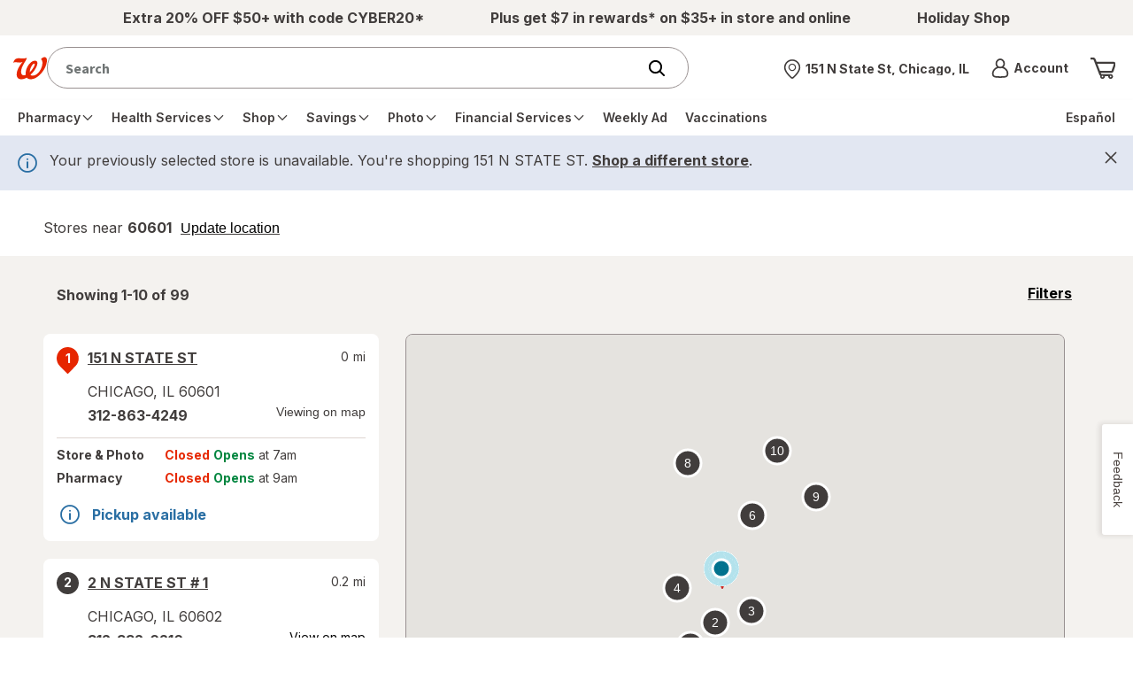

--- FILE ---
content_type: text/html; charset=utf-8
request_url: https://www.walgreens.com/storelocator/pharmacy/ashland-city-tn
body_size: 96832
content:
<!DOCTYPE html>
						<html lang="en">
                        <head><script type="text/javascript" src="/dthandler/ruxitagentjs_ICA7NVfghqrux_10325251103172537.js" data-dtconfig="rid=RID_-1806119067|rpid=1767097652|domain=walgreens.com|reportUrl=/dthandler/rb_bf21859hft|uam=1|app=f4c2e99ce32f8b27|owasp=1|featureHash=ICA7NVfghqrux|xb=.*google-analytics^bs.com.*^p.*demdex^bs.net.*^p.*inmoment^bs.com.*|rdnt=1|uxrgce=1|cuc=hu1jo3rs|mdl=mdcc5=20|mel=100000|expw=1|dpvc=1|md=mdcc1=cwag_sid,mdcc2=cwrp_dt_tracker,mdcc3=cakavpwr_prdwr_walgreens,mdcc4=bdocument.referrer,mdcc5=bnavigator.userAgent,mdcc6=dutm_source,mdcc7=dutm_medium,mdcc8=dutm_campaign,mdcc9=dutm_term,mdcc10=dutm_content,mdcc11=bwindow.header.profileInfo.loggedIn,mdcc12=bwindow.dtmObject.BAS.SearchResultsFilterInfo.actualSearchTerm,mdcc13=bwindow.header.cartInfo.itemCount,mdcc14=bwindow.header.cartInfo.cartId,mdcc15=bwindow.vAdapters.VSB.configs.vInitRequest.paymentRequest.total,mdcc16=a#error_msg,mdcc20=cv2S,mdcc21=bsessionStorage.at_sign_in_already|lastModification=1764460894389|mdp=mdcc3|postfix=hu1jo3rs|tp=500,50,0|srbbv=2|agentUri=/dthandler/ruxitagentjs_ICA7NVfghqrux_10325251103172537.js"></script>
							<meta charset="UTF-8">
							<title>Walgreens Pharmacies & Stores Near Ashland City, TN</title>
							<script>
		if ('serviceWorker' in navigator) {
			navigator.serviceWorker.register('/locator/react/assets/service-worker.js', { scope: '/storelocator' }).then(registration => {

			}).catch(registrationError => {
				console.log('SW registration failed: ', registrationError);
			});
	  	}
	</script>
							<meta name="viewport" content="width=device-width, initial-scale=1.0, minimum-scale=1.0, maximum-scale=2.0,user-scalable=0">
							<meta http-equiv="X-UA-Compatible" content="IE=edge,chrome=1"/>
							<meta name="description" content="Find all pharmacy and store locations near Ashland City, TN. Easily browse Walgreens locations in Ashland City that are closest to you">
							<link rel="stylesheet" type="text/css" href="/common/react/assets/header/5.0/lsg-common.css?o=acs"/>
							<link rel="canonical" href=https://www.walgreens.com/storelocator/pharmacy/ashland-city-tn>
							<meta name="_csrf" content="10S7WRzxjoVfPA==.ehmyvXKoWg1phBqhZxb00ef8nrsuhY9zUTpqsO1hs7Q=" />
		<meta name="_csrfHeader" content="X-XSRF-TOKEN" />
							<style>.pac-container {
		background-color: #fff;
		position: absolute !important;
		border-top: 1px solid #d9d9d9;
		box-shadow: 0 2px 6px rgba(0, 0, 0, 0.3);
		-moz-box-sizing: border-box;
		-webkit-box-sizing: border-box;
		box-sizing: border-box;
		overflow: hidden;
		z-index: 10000;
		border-radius: 8px;
		width: inherit !important;
		padding: 15px;
		font-family: 'Source Sans Pro', sans-serif;
	  }

	  .pac-logo:after {
		content: "";
		padding: 1px 1px 1px 0;
		height: 18px;
		box-sizing: border-box;
		text-align: right;
		display: block;
		background-image: url(https://maps.gstatic.com/mapfiles/api-3/images/powered-by-google-on-white3.png);
		background-position: right;
		background-repeat: no-repeat;
		background-size: 120px 14px;
	  }

	  .hdpi.pac-logo:after {
		  background-image: url(https://maps.gstatic.com/mapfiles/api-3/images/powered-by-google-on-white3_hdpi.png);
	  }

	  .pac-item {
		line-height: 40px;
		cursor: default;
		padding: 0 4px;
		text-overflow: ellipsis;
		overflow: hidden;
		white-space: nowrap;
		text-align: left;
		border-top: 1px solid #e6e6e6;
		font-size: 11px;
		color: #999;
	  }

	  .pac-item:hover {
		background-color: #fafafa
	  }

	  .pac-item-selected,
	  .pac-item-selected:hover {
		background-color: #ebf2fe
	  }

	  .pac-item:first-of-type {
		  border-top: none;
	  }

	  .pac-icon {
		background: #e31837;
		border-radius: 50%;
		color: #fff;
		width: 10px;
		height: 10px;
		background-image: none;
		vertical-align: inherit;
		margin-right: 7px;
		margin-top: 6px;
		display: inline-block;
	  }

	  .hdpi .pac-icon {
		background-image: none;
	  }

	  .pac-item-query {
		color: #404040;
		font-size: 0.875rem;
		padding-right: 3px;
	  }

	  .pac-matched {
		font-weight: normal;
	  }

	  .pac-icon-search {
		background-position: -1px -1px;
	  }

	  .pac-item-selected .pac-icon-search {
		background-position: -18px -1px;
	  }

	  .pac-icon-marker {
		background-position: -1px -161px;
	  }

	  .pac-item-selected .pac-icon-marker {
		background-position: -18px -161px;
	  }

	  .pac-placeholder {
		color: gray;
	  }</style>
                        
<script>(window.BOOMR_mq=window.BOOMR_mq||[]).push(["addVar",{"rua.upush":"false","rua.cpush":"true","rua.upre":"false","rua.cpre":"false","rua.uprl":"false","rua.cprl":"false","rua.cprf":"false","rua.trans":"SJ-c109bf32-6d34-4321-9094-bf83a33c1d0b","rua.cook":"false","rua.ims":"false","rua.ufprl":"false","rua.cfprl":"false","rua.isuxp":"false","rua.texp":"norulematch","rua.ceh":"false","rua.ueh":"false","rua.ieh.st":"0"}]);</script>
                              <script>!function(e){var n="https://s.go-mpulse.net/boomerang/";if("True"=="True")e.BOOMR_config=e.BOOMR_config||{},e.BOOMR_config.PageParams=e.BOOMR_config.PageParams||{},e.BOOMR_config.PageParams.pci=!0,n="https://s2.go-mpulse.net/boomerang/";if(window.BOOMR_API_key="PNWRX-QTVGQ-YV4YD-Y2Q7Q-BADWL",function(){function e(){if(!o){var e=document.createElement("script");e.id="boomr-scr-as",e.src=window.BOOMR.url,e.async=!0,i.parentNode.appendChild(e),o=!0}}function t(e){o=!0;var n,t,a,r,d=document,O=window;if(window.BOOMR.snippetMethod=e?"if":"i",t=function(e,n){var t=d.createElement("script");t.id=n||"boomr-if-as",t.src=window.BOOMR.url,BOOMR_lstart=(new Date).getTime(),e=e||d.body,e.appendChild(t)},!window.addEventListener&&window.attachEvent&&navigator.userAgent.match(/MSIE [67]\./))return window.BOOMR.snippetMethod="s",void t(i.parentNode,"boomr-async");a=document.createElement("IFRAME"),a.src="about:blank",a.title="",a.role="presentation",a.loading="eager",r=(a.frameElement||a).style,r.width=0,r.height=0,r.border=0,r.display="none",i.parentNode.appendChild(a);try{O=a.contentWindow,d=O.document.open()}catch(_){n=document.domain,a.src="javascript:var d=document.open();d.domain='"+n+"';void(0);",O=a.contentWindow,d=O.document.open()}if(n)d._boomrl=function(){this.domain=n,t()},d.write("<bo"+"dy onload='document._boomrl();'>");else if(O._boomrl=function(){t()},O.addEventListener)O.addEventListener("load",O._boomrl,!1);else if(O.attachEvent)O.attachEvent("onload",O._boomrl);d.close()}function a(e){window.BOOMR_onload=e&&e.timeStamp||(new Date).getTime()}if(!window.BOOMR||!window.BOOMR.version&&!window.BOOMR.snippetExecuted){window.BOOMR=window.BOOMR||{},window.BOOMR.snippetStart=(new Date).getTime(),window.BOOMR.snippetExecuted=!0,window.BOOMR.snippetVersion=12,window.BOOMR.url=n+"PNWRX-QTVGQ-YV4YD-Y2Q7Q-BADWL";var i=document.currentScript||document.getElementsByTagName("script")[0],o=!1,r=document.createElement("link");if(r.relList&&"function"==typeof r.relList.supports&&r.relList.supports("preload")&&"as"in r)window.BOOMR.snippetMethod="p",r.href=window.BOOMR.url,r.rel="preload",r.as="script",r.addEventListener("load",e),r.addEventListener("error",function(){t(!0)}),setTimeout(function(){if(!o)t(!0)},3e3),BOOMR_lstart=(new Date).getTime(),i.parentNode.appendChild(r);else t(!1);if(window.addEventListener)window.addEventListener("load",a,!1);else if(window.attachEvent)window.attachEvent("onload",a)}}(),"".length>0)if(e&&"performance"in e&&e.performance&&"function"==typeof e.performance.setResourceTimingBufferSize)e.performance.setResourceTimingBufferSize();!function(){if(BOOMR=e.BOOMR||{},BOOMR.plugins=BOOMR.plugins||{},!BOOMR.plugins.AK){var n="true"=="true"?1:0,t="",a="clmsfpqxgqvli2jro25a-f-aea28118a-clientnsv4-s.akamaihd.net",i="false"=="true"?2:1,o={"ak.v":"39","ak.cp":"1730279","ak.ai":parseInt("602937",10),"ak.ol":"0","ak.cr":9,"ak.ipv":4,"ak.proto":"h2","ak.rid":"1b226591","ak.r":42313,"ak.a2":n,"ak.m":"dsca","ak.n":"essl","ak.bpcip":"18.217.34.0","ak.cport":40266,"ak.gh":"23.52.41.205","ak.quicv":"","ak.tlsv":"tls1.3","ak.0rtt":"","ak.0rtt.ed":"","ak.csrc":"-","ak.acc":"","ak.t":"1764849338","ak.ak":"hOBiQwZUYzCg5VSAfCLimQ==+733me4aVtsHuSdMrgfJlhwSYSIaVaNtULS5NJ8/n4Iyhi+xapYWxMwVLgHapAll9CHiueP9knzwIOznr1qRU/P7cDGe8RCWHJl/PMQOgxoGh8oIysPJzt/uCr1U3qeJDRU5fFkar5GP2p3OJBciEFs88MA/Ys3zrPGCE2pzsXFvItuAxStPUD/yx24CWT1sraDpkSSmcRO8a7Yeuh1POBCpzdFWz1C1y24BbOPhJoqEmoNXmvTTUQkCdrX8FM7xzeD6v5eyacQ243Jp6M/5kurSR3EuKvJbGQ5bxmmfNfEFW9EtnDSyUX8b/bdfcer3ZwFS7Vv5IBDbS9eo/RQiltqQx/2WEfFQi0ZPvZn5KDe8nUvRFe7H3LQiaiE1JglXMyo88YR0fVGoV1iwSaETTSYmrboKAsIZw0AkdOBiBS0=","ak.pv":"602","ak.dpoabenc":"","ak.tf":i};if(""!==t)o["ak.ruds"]=t;var r={i:!1,av:function(n){var t="http.initiator";if(n&&(!n[t]||"spa_hard"===n[t]))o["ak.feo"]=void 0!==e.aFeoApplied?1:0,BOOMR.addVar(o)},rv:function(){var e=["ak.bpcip","ak.cport","ak.cr","ak.csrc","ak.gh","ak.ipv","ak.m","ak.n","ak.ol","ak.proto","ak.quicv","ak.tlsv","ak.0rtt","ak.0rtt.ed","ak.r","ak.acc","ak.t","ak.tf"];BOOMR.removeVar(e)}};BOOMR.plugins.AK={akVars:o,akDNSPreFetchDomain:a,init:function(){if(!r.i){var e=BOOMR.subscribe;e("before_beacon",r.av,null,null),e("onbeacon",r.rv,null,null),r.i=!0}return this},is_complete:function(){return!0}}}}()}(window);</script></head>
						<body><a class="skip-link" href="#page-content" onclick="event.preventDefault();document.querySelector('#page-content').scrollIntoView({ behavior: 'smooth' });document.querySelector('#page-content').querySelector('button, a').focus();">Skip to main content</a>
						
		<div id="update-nonce-attr"></div>
        <header><section id="wag-header-promo-container" class="promo-contain" aria-label="Promo"><div class="promo"><!-- Global Nav styles DO NOT REMOVE -->

<style>
    .promo-contain .promo ul {
        display: flex;

        justify-content: space-evenly;

        align-items: center;

        height: 40px;

        gap: 25px;

        overflow: hidden;
    }

    .promo-contain .promo ul li {
        line-height: 1.15rem;

        text-align: center;
    }
</style>

<!-- CMS OTC Title Removal -->

<script>
    try {
        if (window.location.pathname.toLowerCase().includes("otc=yes")) {
            var style = document.createElement("style");

            style.id = "searchheaderContainer_css";

            style.innerHTML =
                "#searchheaderContainer { position: absolute; width: 1px; height: 1px; padding: 0; margin: -1px; overflow: hidden; clip: rect(0, 0, 0, 0); border: 0; }";

            document.body.appendChild(style);
        }
    } catch (e) { }
</script>

<!-- Global Nav HTML -->

<div id="Default_Left_Slot_New_a_CB">
    <!-- note: for two, comment the middle out. for three, uncomment the middle-->

    <ul>
        <li id="Default_Left_Slot_New_a_CB-1">
            <a href="/store/c/productlist/N=20007157?ban=HP_Nav_11302025_Sitewide_Ex20PO50_CYBER20">
                <span>
                    <strong>Extra 20% OFF $50&plus; with code CYBER20*</strong>
                </span>
            </a>
        </li>

        <li class="hide-on-mobile" id="Default_Left_Slot_New_a_CB-2">
            <a href="/offers/offers.jsp?offerId=1000005022&status=clip&ban=HP_Nav_11302025_Loyalty_Earn7on35">
                <span>
                    <strong>Plus get $7 in rewards* on $35&plus; in store and online</strong>
                </span>
            </a>
        </li>

        <li class="hide-on-mobile" id="Default_Left_Slot_New_a_CB-3">
            <a href="/seasonal/holiday-gift-shop?ban=HP_Nav_11302025_HolidayShop">
                <span>
                    <strong>Holiday Shop</strong>
                </span>
            </a>
        </li>
    </ul>
</div></div></section><div class="nav__wrapper-test testing v2"><nav class="nav__top" aria-label="Top navigation with the logo, search field, account and cart"><div class="nav__top-container"><div class="contain-header-links"><div class="left-nav show-on-mobile"><button aria-expanded="false" class="menu-trigger" type="button" aria-label="main menu"><span class="inner-focus" tabindex="-1" style="align-items:center"><span class="icon icon__menu_v2"><svg aria-hidden="true" focusable="false"><use href="/images/adaptive/livestyleguide/walgreens-com/v5/themes/images/icons/symbol-defs.svg#icon__menu_v2"></use></svg></span></span></button></div><div id="wag-header-logo-container" class="left-nav"><a href="/" class="logo-contain" aria-label="Walgreens Home"><span class="icon icon__wag-corner-flag"><img src="/images/adaptive/livestyleguide/v5/icons/Branding.svg" alt="Walgreens: Trusted since 1901"/></span></a></div><div id="federated-search-box" style="width:100%"></div><div data-name="store selector menu" class="header-store-container hide-on-mobile v2 pf-header-store" id="store-selector-trigger-desktop" data-testid="pickup-address-header"></div><div data-name="account menu" id="wag-header-account-container" class="right-links hide-on-mobile"><div class="dropdown dropdown__account hide-on-mobile"><a href="javascript:void(0);" aria-expanded="false" class="account-trigger" role="button" data-element-type="rightNav" data-element-name="Account" style="display:flex;align-items:center"><span class="icon icon_24 icon__avatar hide-on-mobile"><svg aria-hidden="true" focusable="false"><use href="/images/adaptive/livestyleguide/walgreens-com/v5/themes/images/icons/symbol-defs.svg#icon__avatar"></use></svg></span><span class="inner-focus hide-on-mobile" tabindex="-1"><div><strong class="truncate font__fourteen bold" style="display:block">Account<span class="sr-only">Menu</span></strong><span class="truncate font__fourteen" id="wcr-salutation-container"><strong id="wcr-salutation-1" style="font-size:10px;color:#e31837"></strong><span id="wcr-salutation-2" style="font-size:10px"></span></span></div></span></a><div><div class="overlay testing-two"></div><div class="default-dropdown account-dropdown"><div class="btn__back-to-header"><strong>Account</strong><button type="button" class="account-trigger-close" aria-label="Close account menu"><span class="icon icon__dismiss-v2" style="min-height:25px"><svg aria-hidden="true" focusable="false" style="height:20px;width:20px"><use href="/images/adaptive/livestyleguide/walgreens-com/v5/themes/images/icons/symbol-defs.svg#icon__dismiss-v2"></use></svg></span></button></div><ul><li class=""><a id="pf-dropdown-signin" class="" href="javascript:void(0);" data-element-type="rightNav" data-element-name="Sign in">Sign in</a></li><li class=""><a id="pf-dropdown-register" class="" href="javascript:void(0);" data-element-type="rightNav" data-element-name="Create an account">Create an account</a></li><li class=""><a id="menu-account-home" class="" href="/youraccount/default.jsp" data-element-type="rightNav" data-element-name="Your Account" data-testid="">Your Account</a><hr aria-hidden="true"/></li><li class=""><a id="walgreens-cash-rewards" class="" href="/mywalgreens/dashboard.jsp" data-element-type="rightNav" data-element-name="Walgreens Cash Rewards" data-testid="">Walgreens Cash Rewards</a></li><li class=""><a id="menu-refill-prescriptions" class="" href="/rx-refillhub/refillhub-holistic" data-element-type="rightNav" data-element-name="Prescription Refills &amp; Status" data-testid="">Prescription Refills &amp; Status</a></li><li class=""><a id="menu-vaccination-records" class="" href="/immunizationservice/pharmacy/immunization/ViewImmunizeHistory.jsp" data-element-type="rightNav" data-element-name="Vaccination Records" data-testid="">Vaccination Records</a></li><li class=""><a id="menu-product-purchase-history" class="" href="/orderhistory/orders-ui" data-element-type="rightNav" data-element-name="Order Status &amp; History" data-testid="">Order Status &amp; History</a></li><li class=""><a id="menu-buy-again" class="" href="/youraccount/dlorder/reorder.jsp" data-element-type="rightNav" data-element-name="Buy It Again" data-testid="buy-again-link-link">Buy It Again</a></li></ul></div></div></div></div><div id="wag-header-cart-container" class="right-links"><a href="/cart/view-ui" class="icon__my-cart" title="Shopping cart" aria-label="View shopping cart with 0 items"><span class="icon icon_32 icon__cart" aria-hidden="true" data-testid="cart-icon"><svg aria-hidden="true" focusable="false" id="pf-icon__cart"><use href="/images/adaptive/livestyleguide/walgreens-com/v5/themes/images/icons/symbol-defs.svg#icon__cart"></use></svg></span></a></div></div></div><div class="nav__bottom-container"><div class="contain-header-links"><div class="dropdown dropdown__menu"><div class="overlay testing"></div><div class="default-dropdown menu-dropdown"><div><nav aria-label="main menu" class="nav__main"><div class="btn__back-to-header show-on-mobile"><div id="wag-header-logo-container" class="left-nav"><div class="logo-contain"><span class="icon icon__wag-corner-flag"><img src="[data-uri]" alt="Walgreens logo"/></span></div></div><button type="button" class="menu-trigger-close" aria-label="Close main menu"><span class="icon icon__dismiss-v2" style="min-height:25px"><svg aria-hidden="true" focusable="false" style="height:20px;width:20px"><use href="/images/adaptive/livestyleguide/walgreens-com/v5/themes/images/icons/symbol-defs.svg#icon__dismiss-v2"></use></svg></span></button></div><ul class="nav__main-container"><li class="hide-on-desktop display-block"><a href="javascript:void(0);" role="button" id="pf-mb-signin" data-element-name="Sign in" data-content-name="Sign in link"><span>Sign in</span></a></li><li class="hide-on-desktop display-block"><a href="javascript:void(0);" role="button" id="pf-mb-register" data-element-name="Create an account" data-content-name="Create an account link"><span>Create an account</span></a></li><li class="dropdown hide-on-desktop" id="pf-menu-account"><a class="dropdown__title" data-element-name="Account" data-content-name="Account menu link" href="javascript:void(0);" role="button"><span class="icon icon__avatar"><svg aria-hidden="true" focusable="false"><use href="/images/adaptive/livestyleguide/walgreens-com/v5/themes/images/icons/symbol-defs.svg#icon__avatar"></use></svg></span><span>Account</span><span class="icon icon__arrow-right" style="min-height:15px"><svg aria-hidden="true" focusable="false" style="height:12px;width:12px"><use href="/images/adaptive/livestyleguide/walgreens-com/v5/themes/images/icons/symbol-defs.svg#icon__arrow-right"></use></svg></span></a><ul class="default-dropdown"><li><a class="lvl-2-link btn__back btn__back-to-main-menu" href="javascript:void(0);" role="button"><span class="icon icon__arrow-left" style="min-height:15px"><svg aria-hidden="true" focusable="false" style="height:12px;width:12px"><use href="/images/adaptive/livestyleguide/walgreens-com/v5/themes/images/icons/symbol-defs.svg#icon__arrow-left"></use></svg></span><span aria-label="Back to main menu">Back</span></a><hr aria-hidden="true"/></li><li class="nav-section-title" data-element-type="globalNav" data-element-name="Account">Account</li><li class="lvl-2-link"><a id="menu-account-home" class="lvl-2-link__title" href="/youraccount/default.jsp" data-element-type="globalNav" data-element-name="Your Account" data-testid="">Your Account</a><hr aria-hidden="true"/></li><li class="lvl-2-link"><a id="walgreens-cash-rewards" class="lvl-2-link__title" href="/mywalgreens/dashboard.jsp" data-element-type="globalNav" data-element-name="Walgreens Cash Rewards" data-testid="">Walgreens Cash Rewards</a></li><li class="lvl-2-link"><a id="menu-refill-prescriptions" class="lvl-2-link__title" href="/rx-refillhub/refillhub-holistic" data-element-type="globalNav" data-element-name="Prescription Refills &amp; Status" data-testid="">Prescription Refills &amp; Status</a></li><li class="lvl-2-link"><a id="menu-vaccination-records" class="lvl-2-link__title" href="/immunizationservice/pharmacy/immunization/ViewImmunizeHistory.jsp" data-element-type="globalNav" data-element-name="Vaccination Records" data-testid="">Vaccination Records</a></li><li class="lvl-2-link"><a id="menu-product-purchase-history" class="lvl-2-link__title" href="/orderhistory/orders-ui" data-element-type="globalNav" data-element-name="Order Status &amp; History" data-testid="">Order Status &amp; History</a></li><li class="lvl-2-link"><a id="menu-buy-again" class="lvl-2-link__title" href="/youraccount/dlorder/reorder.jsp" data-element-type="globalNav" data-element-name="Buy It Again" data-testid="">Buy It Again</a></li><li><a class="btn__back-to-main-menu hidden-button hide-on-desktop" href="javascript:void(0);" role="button"><span class="icon icon__dismiss-v2" style="min-height:15px"><svg aria-hidden="true" focusable="false" style="height:12px;width:12px"><use href="/images/adaptive/livestyleguide/walgreens-com/v5/themes/images/icons/symbol-defs.svg#icon__dismiss-v2"></use></svg></span><span>Close main menu</span></a></li></ul><hr aria-hidden="true"/></li><li class="dropdown" id="menu-prescrip-refills"><a class="dropdown__title" data-element-name="Pharmacy" data-content-name="Main nav link" href="javascript:void(0);" role="button" aria-expanded="false"><span>Pharmacy</span><span class="icon icon__arrow-right" style="min-height:15px"><svg aria-hidden="true" focusable="false" style="height:12px;width:12px"><use href="/images/adaptive/livestyleguide/walgreens-com/v5/themes/images/icons/symbol-defs.svg#icon__arrow-right"></use></svg></span></a><ul class="default-dropdown" id="menu-ul-menu-prescrip-refills"><li><a class="lvl-2-link btn__back btn__back-to-main-menu" href="javascript:void(0);" role="button"><span class="icon icon__arrow-left" style="min-height:15px"><svg aria-hidden="true" focusable="false" style="height:12px;width:12px"><use href="/images/adaptive/livestyleguide/walgreens-com/v5/themes/images/icons/symbol-defs.svg#icon__arrow-left"></use></svg></span><span aria-label="Back to main menu">Back</span><hr aria-hidden="true"/></a></li><li class="nav-section-title">Pharmacy</li><li class="hide-on-desktop"><hr aria-hidden="true"/></li><li class="lvl-2-link"><a class="lvl-2-link__title" data-element-name="Home" data-content-name="Main nav child link" href="/pharmacy/fulfillment/rx-landing?flow=rxhomelanding" id="getting_started"><span>Home</span></a></li><li class="dropdown__side testing lvl-3-links"><a class="lvl-2-link__title side-dropdown__title content__inline" data-element-name="Prescriptions" data-content-name="Main nav child link" href="javascript:void(0);" role="button" style="white-space:nowrap;display:flex;align-items:center;justify-content:space-between;padding-right:6px" aria-expanded="false"><span>Prescriptions</span><span class="icon icon__arrow-right" style="min-height:15px"><svg aria-hidden="true" focusable="false" style="height:12px;width:12px"><use href="/images/adaptive/livestyleguide/walgreens-com/v5/themes/images/icons/symbol-defs.svg#icon__arrow-right"></use></svg></span></a><ul class="dropdown__lvl-3 side-dropdown"><li><a class="btn__back btn__back-to-lvl-2-menu" href="javascript:void(0);" role="button"><span class="icon icon__arrow-left" style="min-height:15px"><svg aria-hidden="true" focusable="false" style="height:12px;width:12px"><use href="/images/adaptive/livestyleguide/walgreens-com/v5/themes/images/icons/symbol-defs.svg#icon__arrow-left"></use></svg></span><span aria-label="Back to Pharmacy menu">Back</span></a></li><li class="nav-section-title">Prescriptions</li><li><hr aria-hidden="true"/></li><li><a id="refills" href="/pharmacy/fulfillment/rx-landing" data-element-name="Refills" data-content-name="Main nav submenu link"><span>Refills</span></a></li><li><a id="order_status" href="/rx-status/" data-element-name="Orders" data-content-name="Main nav submenu link"><span>Orders</span></a></li><li><a id="records" href="/rx-settings/print-rx" data-element-name="Records" data-content-name="Main nav submenu link"><span>Records</span></a></li><li><a id="transfer" href="/rx-checkout/order/transfer-prescription" data-element-name="Transfer Rx to Walgreens" data-content-name="Main nav submenu link"><span>Transfer Rx to Walgreens</span></a></li><li><a id="request_new" href="/rx-checkout/order/enter-prescription" data-element-name="Request new Rx" data-content-name="Main nav submenu link"><span>Request new Rx</span></a></li><li><a id="auto_refills" href="/rx-refillhub/autorefill" data-element-name="Auto Refills" data-content-name="Main nav submenu link"><span>Auto Refills</span></a></li><li><a id="drug_info" href="/rx-druginfo/pharmacy/finddrug/druginfosearch" data-element-name="Drug info" data-content-name="Main nav submenu link"><span>Drug info</span></a></li><li><a class="btn__back-to-main-menu hidden-button hide-on-desktop" href="javascript:void(0);" role="button"><span class="icon icon__dismiss-v2" style="min-height:15px"><svg aria-hidden="true" focusable="false" style="height:12px;width:12px"><use href="/images/adaptive/livestyleguide/walgreens-com/v5/themes/images/icons/symbol-defs.svg#icon__dismiss-v2"></use></svg></span><span>Close main menu</span></a></li></ul></li><li class="dropdown__side testing lvl-3-links"><a class="lvl-2-link__title side-dropdown__title content__inline" data-element-name="Contact Lenses" data-content-name="Main nav child link" href="javascript:void(0);" role="button" style="white-space:nowrap;display:flex;align-items:center;justify-content:space-between;padding-right:6px" aria-expanded="false"><span>Contact Lenses</span><span class="icon icon__arrow-right" style="min-height:15px"><svg aria-hidden="true" focusable="false" style="height:12px;width:12px"><use href="/images/adaptive/livestyleguide/walgreens-com/v5/themes/images/icons/symbol-defs.svg#icon__arrow-right"></use></svg></span></a><ul class="dropdown__lvl-3 side-dropdown"><li><a class="btn__back btn__back-to-lvl-2-menu" href="javascript:void(0);" role="button"><span class="icon icon__arrow-left" style="min-height:15px"><svg aria-hidden="true" focusable="false" style="height:12px;width:12px"><use href="/images/adaptive/livestyleguide/walgreens-com/v5/themes/images/icons/symbol-defs.svg#icon__arrow-left"></use></svg></span><span aria-label="Back to Pharmacy menu">Back</span></a></li><li class="nav-section-title">Contact Lenses</li><li><hr aria-hidden="true"/></li><li><a id="Reorder_Contact_Lenses" href="/youraccount/clhistory/contactlenshist.jsp" data-element-name="Reorder Contact Lenses" data-content-name="Main nav submenu link"><span>Reorder Contact Lenses</span></a></li><li><a id="Shop_All_Contact_Lenses" href="/store/c/contact-lenses/ID=350006-tier3contactlens" data-element-name="Shop All Contact Lenses" data-content-name="Main nav submenu link"><span>Shop All Contact Lenses</span></a></li><li><a id="Solutions_Drops_&amp;_Cases" href="/store/c/solutions-drops-and-cases/ID=360305-tier3contactlens" data-element-name="Solutions, Drops &amp; Cases" data-content-name="Main nav submenu link"><span>Solutions, Drops &amp; Cases</span></a></li><li><a id="Eye_Health_Supplements" href="/store/c/contact-lenses-eye-health-supplements/ID=360307-tier3contactlens" data-element-name="Eye Health Supplements" data-content-name="Main nav submenu link"><span>Eye Health Supplements</span></a></li><li><a id="shop_contact_lenses" href="/store/c/contact-lenses/ID=359432-tier2clense" data-element-name="Shop Contact Lenses" data-content-name="Main nav submenu link"><strong>Shop Contact Lenses</strong></a></li><li><a class="btn__back-to-main-menu hidden-button hide-on-desktop" href="javascript:void(0);" role="button"><span class="icon icon__dismiss-v2" style="min-height:15px"><svg aria-hidden="true" focusable="false" style="height:12px;width:12px"><use href="/images/adaptive/livestyleguide/walgreens-com/v5/themes/images/icons/symbol-defs.svg#icon__dismiss-v2"></use></svg></span><span>Close main menu</span></a></li></ul></li><li class="dropdown__side testing lvl-3-links"><a class="lvl-2-link__title side-dropdown__title content__inline" data-element-name="More Services" data-content-name="Main nav child link" href="javascript:void(0);" role="button" style="white-space:nowrap;display:flex;align-items:center;justify-content:space-between;padding-right:6px" aria-expanded="false"><span>More Services</span><span class="icon icon__arrow-right" style="min-height:15px"><svg aria-hidden="true" focusable="false" style="height:12px;width:12px"><use href="/images/adaptive/livestyleguide/walgreens-com/v5/themes/images/icons/symbol-defs.svg#icon__arrow-right"></use></svg></span></a><ul class="dropdown__lvl-3 side-dropdown"><li><a class="btn__back btn__back-to-lvl-2-menu" href="javascript:void(0);" role="button"><span class="icon icon__arrow-left" style="min-height:15px"><svg aria-hidden="true" focusable="false" style="height:12px;width:12px"><use href="/images/adaptive/livestyleguide/walgreens-com/v5/themes/images/icons/symbol-defs.svg#icon__arrow-left"></use></svg></span><span aria-label="Back to Pharmacy menu">Back</span></a></li><li class="nav-section-title">More Services</li><li><hr aria-hidden="true"/></li><li><a id="pharmacy_chat" href="/rx-utility/pharmacychat" data-element-name="Pharmacy Chat" data-content-name="Main nav submenu link"><span>Pharmacy Chat</span></a></li><li><a id="refill_with_rx_number" href="/rx-checkout/guest-express-refill" data-element-name="Refill with Rx Number" data-content-name="Main nav submenu link"><span>Refill with Rx Number</span></a></li><li><a id="home_delivery_pharmacy" href="/rx-settings/home-delivery-pharmacy" data-element-name="Mail Service Pharmacy" data-content-name="Main nav submenu link"><span>Mail Service Pharmacy</span></a></li><li><a id="speciality_pharmacy" href="/topic/pharmacy/specialty-pharmacy.jsp" data-element-name="Specialty Pharmacy" data-content-name="Main nav submenu link"><span>Specialty Pharmacy</span></a></li><li><a id="easy_rx_delivery" href="/topic/pharmacy/prescription-delivery.jsp?o=acs" data-element-name="Easy Rx Delivery" data-content-name="Main nav submenu link"><span>Easy Rx Delivery</span></a></li><li><a id="medication_compounding" href="/topic/pharmacy/compounding.jsp?o=acs" data-element-name="Medication Compounding" data-content-name="Main nav submenu link"><span>Medication Compounding</span></a></li><li><a id="nebulizer_services" href="/topic/pharmacy/nebulizer-services.jsp?o=acs" data-element-name="Nebulizer Services" data-content-name="Main nav submenu link"><span>Nebulizer Services</span></a></li><li><a id="rx_savings_finder" href="/topic/pharmacy/rx-savings-finder.jsp" data-element-name="Rx Savings Finder" data-content-name="Main nav submenu link"><span>Rx Savings Finder</span></a></li><li><a class="btn__back-to-main-menu hidden-button hide-on-desktop" href="javascript:void(0);" role="button"><span class="icon icon__dismiss-v2" style="min-height:15px"><svg aria-hidden="true" focusable="false" style="height:12px;width:12px"><use href="/images/adaptive/livestyleguide/walgreens-com/v5/themes/images/icons/symbol-defs.svg#icon__dismiss-v2"></use></svg></span><span>Close main menu</span></a></li></ul></li><li class="dropdown__side testing lvl-3-links"><a class="lvl-2-link__title side-dropdown__title content__inline" data-element-name="Settings" data-content-name="Main nav child link" href="javascript:void(0);" role="button" style="white-space:nowrap;display:flex;align-items:center;justify-content:space-between;padding-right:6px" aria-expanded="false"><span>Settings</span><span class="icon icon__arrow-right" style="min-height:15px"><svg aria-hidden="true" focusable="false" style="height:12px;width:12px"><use href="/images/adaptive/livestyleguide/walgreens-com/v5/themes/images/icons/symbol-defs.svg#icon__arrow-right"></use></svg></span></a><ul class="dropdown__lvl-3 side-dropdown"><li><a class="btn__back btn__back-to-lvl-2-menu" href="javascript:void(0);" role="button"><span class="icon icon__arrow-left" style="min-height:15px"><svg aria-hidden="true" focusable="false" style="height:12px;width:12px"><use href="/images/adaptive/livestyleguide/walgreens-com/v5/themes/images/icons/symbol-defs.svg#icon__arrow-left"></use></svg></span><span aria-label="Back to Pharmacy menu">Back</span></a></li><li class="nav-section-title">Settings</li><li><hr aria-hidden="true"/></li><li><a id="emails_notifications" href="/youraccount/communication_preferences.jsp" data-element-name="Emails &amp; Notifications" data-content-name="Main nav submenu link"><span>Emails &amp; Notifications</span></a></li><li><a id="expressPay" href="/rx-settings/rxsettings/pay" data-element-name="ExpressPay" data-content-name="Main nav submenu link"><span>ExpressPay</span></a></li><li><a id="make_a_Payment" href="/pharmacy/youraccount/accountbalance/payment.jsp" data-element-name="Make a Payment" data-content-name="Main nav submenu link"><span>Make a Payment</span></a></li><li><a id="Family_Prescriptions" href="/pharmacy/familyaccount/managefamilyaccounts.jsp" data-element-name="Family Prescriptions" data-content-name="Main nav submenu link"><span>Family Prescriptions</span></a></li><li><a id="insurance" href="/rx-settings/prescription-insurance" data-element-name="Insurance" data-content-name="Main nav submenu link"><span>Insurance</span></a></li><li><a id="cap_preference" href="/rx-settings/rxsettings/cap" data-element-name="Cap Preference" data-content-name="Main nav submenu link"><span>Cap Preference</span></a></li><li><a id="label_preferences" href="/rx-settings/rxsettings" data-element-name="Label Preferences" data-content-name="Main nav submenu link"><span>Label Preferences</span></a></li><li><a id="health_history" href="/youraccount/health_history.jsp" data-element-name="Health History" data-content-name="Main nav submenu link"><span>Health History</span></a></li><li><a id="your_account" href="/youraccount/default.jsp" data-element-name="Your Account" data-content-name="Main nav submenu link"><span>Your Account</span></a></li><li><a class="btn__back-to-main-menu hidden-button hide-on-desktop" href="javascript:void(0);" role="button"><span class="icon icon__dismiss-v2" style="min-height:15px"><svg aria-hidden="true" focusable="false" style="height:12px;width:12px"><use href="/images/adaptive/livestyleguide/walgreens-com/v5/themes/images/icons/symbol-defs.svg#icon__dismiss-v2"></use></svg></span><span>Close main menu</span></a></li></ul></li><li><a class="btn__back-to-main-menu hidden-button hide-on-desktop" href="javascript:void(0);" role="button"><span class="icon icon__dismiss-v2" style="min-height:15px"><svg aria-hidden="true" focusable="false" style="height:12px;width:12px"><use href="/images/adaptive/livestyleguide/walgreens-com/v5/themes/images/icons/symbol-defs.svg#icon__dismiss-v2"></use></svg></span><span>Close main menu</span></a></li></ul></li><li class="dropdown dropdown__mega-container" id="menu-find-care"><a class="dropdown__title" data-element-name="Health Services" data-content-name="Main nav link" href="javascript:void(0);" role="button" aria-expanded="false"><span>Health Services</span><span class="icon icon__arrow-right" style="min-height:15px"><svg aria-hidden="true" focusable="false" style="height:12px;width:12px"><use href="/images/adaptive/livestyleguide/walgreens-com/v5/themes/images/icons/symbol-defs.svg#icon__arrow-right"></use></svg></span></a><ul class="default-dropdown" id="menu-ul-menu-find-care"><li><a class="lvl-2-link btn__back btn__back-to-main-menu" href="javascript:void(0);" role="button"><span class="icon icon__arrow-left" style="min-height:15px"><svg aria-hidden="true" focusable="false" style="height:12px;width:12px"><use href="/images/adaptive/livestyleguide/walgreens-com/v5/themes/images/icons/symbol-defs.svg#icon__arrow-left"></use></svg></span><span aria-label="Back to main menu">Back</span><hr aria-hidden="true"/></a></li><li class="nav-section-title">Health Services</li><li class="hide-on-desktop"><hr aria-hidden="true"/></li><li class="lvl-2-link"><a class="lvl-2-link__title" data-element-name="Explore all Health Services" data-content-name="Main nav child link" href="/findcare/services"><span>Explore all Health Services</span></a></li><li class="lvl-2-link"><a class="lvl-2-link__title" data-element-name="Vaccinations" data-content-name="Main nav child link" href="/topic/pharmacy/immunization-services-appointments.jsp"><span>Vaccinations</span></a></li><li class="lvl-2-link"><a class="lvl-2-link__title" data-element-name="Test for COVID-19 &amp; Flu" data-content-name="Main nav child link" href="/testandtreat/testing"><span>Test for COVID-19 &amp; Flu</span></a></li><li class="lvl-2-link"><a class="lvl-2-link__title" data-element-name="Treatment for COVID-19 &amp; Flu" data-content-name="Main nav child link" href="/testandtreat/treatment"><span>Treatment for COVID-19 &amp; Flu</span></a></li><li class="lvl-2-link"><a class="lvl-2-link__title" data-element-name="Online Doctor Visit" data-content-name="Main nav child link" href="/topic/virtual-healthcare.jsp"><span>Online Doctor Visit</span></a></li><li class="lvl-2-link"><a class="lvl-2-link__title" data-element-name="In-person Care" data-content-name="Main nav child link" href="/findcare/category/inperson-visit"><span>In-person Care</span></a></li><li class="lvl-2-link"><a class="lvl-2-link__title" data-element-name="MyWalgreens Health Access™" data-content-name="Main nav child link" href="/topic/mywalgreenshealthaccess.jsp"><span>MyWalgreens Health Access™</span></a></li><li class="lvl-2-link"><a class="lvl-2-link__title" data-element-name="Find Rx Coverage" data-content-name="Main nav child link" href="/findcare/find-prescription-coverage"><span>Find Rx Coverage</span></a></li><li class="lvl-2-link"><a class="lvl-2-link__title" data-element-name="Clinical Trials" data-content-name="Main nav child link" href="/health-services/clinical-trials"><span>Clinical Trials</span></a></li><li class="lvl-2-link"><a class="lvl-2-link__title" data-element-name="Health Articles" data-content-name="Main nav child link" href="https://blog.walgreens.com/"><span>Health Articles</span></a></li><li><a class="btn__back-to-main-menu hidden-button hide-on-desktop" href="javascript:void(0);" role="button"><span class="icon icon__dismiss-v2" style="min-height:15px"><svg aria-hidden="true" focusable="false" style="height:12px;width:12px"><use href="/images/adaptive/livestyleguide/walgreens-com/v5/themes/images/icons/symbol-defs.svg#icon__dismiss-v2"></use></svg></span><span>Close main menu</span></a></li></ul></li><li class="dropdown dropdown__mega-container" id="menu-shop-products"><a class="dropdown__title" data-element-name="Shop" data-content-name="Main nav link" href="javascript:void(0);" role="button" aria-expanded="false"><span>Shop</span><span class="icon icon__arrow-right" style="min-height:15px"><svg aria-hidden="true" focusable="false" style="height:12px;width:12px"><use href="/images/adaptive/livestyleguide/walgreens-com/v5/themes/images/icons/symbol-defs.svg#icon__arrow-right"></use></svg></span></a><ul class="mega-dropdown"><li><a class="lvl-2-link btn__back btn__back-to-main-menu" href="javascript:void(0);" role="button"><span class="icon icon__arrow-left" style="min-height:15px"><svg aria-hidden="true" focusable="false" style="height:12px;width:12px"><use href="/images/adaptive/livestyleguide/walgreens-com/v5/themes/images/icons/symbol-defs.svg#icon__arrow-left"></use></svg></span><span aria-label="Back to main menu">Back</span></a></li><li class="nav-section-title">Shop</li><li class="hide-on-desktop"><hr aria-hidden="true"/></li><li class="mega-dropdown__master-title testing"><a href="/store/catalog/shopLanding?ban=dl_dlsp_ShopProducts_ShopAll" data-element-name="Shop All" data-content-name="Shop All link" class="standard-link">Shop All</a></li><li class="mega-dropdown__master-title testing" id="mega-dropdown__0__359432-tier1"><a href="/store/c/contact-lenses/ID=359432-tier2clense" data-element-name="Contact Lenses" data-content-name="Tier 1 link" class="standard-link">Contact Lenses</a></li><li class="mega-dropdown__master-title testing" id="mega-dropdown__1__20001975-tier1"><a href="/seasonal/holiday-gift-shop" data-element-name="Holiday Shop" data-content-name="Tier 1 link" class="standard-link">Holiday Shop</a></li><li class="mega-dropdown__master-title testing" id="mega-dropdown__2__20006679-tier1"><a href="/promotion/party-supplies" data-element-name="Party Supplies" data-content-name="Tier 1 link" class="standard-link">Party Supplies</a></li><li class="mega-dropdown__master-title testing" id="mega-dropdown__3__20004181-tier1"><a href="/store/c/cough-cold-and-flu/ID=20004181-tier1" data-element-name="Cough, Cold &amp; Flu" data-content-name="Tier 1 link" class="standard-link">Cough, Cold &amp; Flu</a></li><li class="mega-dropdown__master-title testing" id="mega-dropdown__4__359451-tier1"><a href="/store/c/grocery-and-beverages/ID=359451-tier1" data-element-name="Grocery &amp; Beverages" data-content-name="Tier 1 link" class="standard-link">Grocery &amp; Beverages</a></li><li class="mega-dropdown__master-title testing" id="mega-dropdown__5__359434-tier1"><a href="/store/c/beauty/ID=359434-tier1" data-element-name="Beauty" data-content-name="Tier 1 link" class="standard-link">Beauty</a></li><li class="mega-dropdown__master-title testing" id="mega-dropdown__6__359436-tier1"><a href="/store/c/personal-care/ID=359436-tier1" data-element-name="Personal Care" data-content-name="Tier 1 link" class="standard-link">Personal Care</a></li><li class="mega-dropdown__master-title testing" id="mega-dropdown__7__20000910-tier1"><a href="/store/c/household-and-pet-essentials/ID=20000910-tier1" data-element-name="Household &amp; Pet Essentials" data-content-name="Tier 1 link" class="standard-link">Household &amp; Pet Essentials</a></li><li class="mega-dropdown__master-title testing" id="mega-dropdown__8__359438-tier1"><a href="/store/c/medicines-and-treatments/ID=359438-tier1" data-element-name="Medicines &amp; Treatments" data-content-name="Tier 1 link" class="standard-link">Medicines &amp; Treatments</a></li><li class="mega-dropdown__master-title testing" id="mega-dropdown__9__359445-tier1"><a href="/store/c/sexual-wellness/ID=359445-tier1" data-element-name="Sexual Wellness" data-content-name="Tier 1 link" class="standard-link">Sexual Wellness</a></li><li class="mega-dropdown__master-title testing" id="mega-dropdown__10__359441-tier1"><a href="/store/c/vitamins-and-supplements/ID=359441-tier1" data-element-name="Vitamins &amp; Supplements" data-content-name="Tier 1 link" class="standard-link">Vitamins &amp; Supplements</a></li><li class="mega-dropdown__master-title testing" id="mega-dropdown__11__20005275-tier1"><a href="/topic/promotion/womens-wellness.jsp" data-element-name="Women&#x27;s Wellness" data-content-name="Tier 1 link" class="standard-link">Women&#x27;s Wellness</a></li><li class="mega-dropdown__master-title testing" id="mega-dropdown__12__359449-tier1"><a href="/store/c/baby-and-kids/ID=359449-tier1" data-element-name="Baby &amp; Kids" data-content-name="Tier 1 link" class="standard-link">Baby &amp; Kids</a></li><li class="mega-dropdown__master-title testing" id="mega-dropdown__13__20001469-tier1"><a href="/store/c/toys-games-and-books/ID=20001469-tier1" data-element-name="Toys, Games &amp; Books" data-content-name="Tier 1 link" class="standard-link">Toys, Games &amp; Books</a></li><li class="mega-dropdown__master-title testing" id="mega-dropdown__14__359443-tier1"><a href="/store/c/home-health-care-solutions/ID=359443-tier1" data-element-name="Home Health Care Solutions" data-content-name="Tier 1 link" class="standard-link">Home Health Care Solutions</a></li><li class="mega-dropdown__master-title testing" id="mega-dropdown__15__359461-tier1"><a href="/store/c/walgreens-brand/ID=359461-tier1" data-element-name="Walgreens Brand" data-content-name="Tier 1 link" class="standard-link">Walgreens Brand</a></li><li class="mega-dropdown__master-title testing" id="mega-dropdown__16__359447-tier1"><a href="/store/c/fitness-and-nutrition/ID=359447-tier1" data-element-name="Fitness &amp; Nutrition" data-content-name="Tier 1 link" class="standard-link">Fitness &amp; Nutrition</a></li><li class="mega-dropdown__master-title testing" id="mega-dropdown__17__20001459-tier1"><a href="/topic/walgreensgiftcards.jsp" data-element-name="Gift Cards" data-content-name="Tier 1 link" class="standard-link">Gift Cards</a></li><li class="mega-dropdown__master-title testing" id="mega-dropdown__18__20006889-tier1"><a href="/store/c/incontinence/ID=360513-tier2general" data-element-name="Incontinence" data-content-name="Tier 1 link" class="standard-link">Incontinence</a></li><li class="mega-dropdown__master-title testing" id="mega-dropdown__19__20006220-tier1"><a href="/store/c/men&#x27;s-zone/ID=20006220-tier1" data-element-name="Men&#x27;s Zone" data-content-name="Tier 1 link" class="standard-link">Men&#x27;s Zone</a></li><li><hr aria-hidden="true"/></li><li class="mega-dropdown__master-title testing"><a class="standard-link" data-element-name="Online Clearance" data-content-name="Tier 1 add&#x27;l link" href="/search/results.jsp?Ntt=Clearance&amp;ban=dl_dlsp_ShopProducts_Clearance">Online Clearance</a></li><li class="mega-dropdown__master-title testing"><a class="standard-link" data-element-name="Sale" data-content-name="Tier 1 add&#x27;l link" href="/store/store/save/sale.jsp?ban=dl_dlsp_ShopProducts_Sale">Sale</a></li><li class="mega-dropdown__master-title testing"><a class="standard-link" data-element-name="Shop by Brand" data-content-name="Tier 1 add&#x27;l link" href="/store/store/brands/brand.jsp?ban=dl_dlsp_ShopProducts_ShopbyBrand">Shop by Brand</a></li><li class="mega-dropdown__master-title testing"><a class="standard-link" data-element-name="Buy Again" data-content-name="Tier 1 add&#x27;l link" href="/youraccount/dlorder/reorder.jsp?ban=dl_dlsp_ShopProducts_BuyAgain">Buy Again</a></li><li><a class="btn__back-to-main-menu hidden-button hide-on-desktop" href="javascript:void(0);" role="button"><span class="icon icon__dismiss-v2" style="min-height:15px"><svg aria-hidden="true" focusable="false" style="height:12px;width:12px"><use href="/images/adaptive/livestyleguide/walgreens-com/v5/themes/images/icons/symbol-defs.svg#icon__dismiss-v2"></use></svg></span><span>Close main menu</span></a></li></ul></li><li class="dropdown" id="menu-savings"><a class="dropdown__title" data-element-name="Savings" data-content-name="Main nav link" href="javascript:void(0);" role="button" aria-expanded="false"><span>Savings</span><span class="icon icon__arrow-right" style="min-height:15px"><svg aria-hidden="true" focusable="false" style="height:12px;width:12px"><use href="/images/adaptive/livestyleguide/walgreens-com/v5/themes/images/icons/symbol-defs.svg#icon__arrow-right"></use></svg></span></a><ul class="default-dropdown" id="menu-ul-menu-savings"><li><a class="lvl-2-link btn__back btn__back-to-main-menu" href="javascript:void(0);" role="button"><span class="icon icon__arrow-left" style="min-height:15px"><svg aria-hidden="true" focusable="false" style="height:12px;width:12px"><use href="/images/adaptive/livestyleguide/walgreens-com/v5/themes/images/icons/symbol-defs.svg#icon__arrow-left"></use></svg></span><span aria-label="Back to main menu">Back</span><hr aria-hidden="true"/></a></li><li class="nav-section-title">Savings</li><li class="hide-on-desktop"><hr aria-hidden="true"/></li><li class="lvl-2-link"><a class="lvl-2-link__title" data-element-name="Coupons" data-content-name="Main nav child link" href="/offers/offers.jsp?ban=dl_dlsp_MegaMenu_Coupons"><span>Coupons</span></a></li><li class="lvl-2-link"><a class="lvl-2-link__title" data-element-name="Clearance" data-content-name="Main nav child link" href="/search/results.jsp?Ntt=Clearance&amp;ban=dl_dlsp_ShopProducts_Clearance"><span>Clearance</span></a></li><li class="lvl-2-link"><a class="lvl-2-link__title" data-element-name="Top Deals" data-content-name="Main nav child link" href="/topic/promotion/walgreens-online-deals.jsp?ban=dl_dlsp_MegaMenu_DMI_TopDeals"><span>Top Deals</span></a></li><li class="lvl-2-link"><a class="lvl-2-link__title" data-element-name="Weekly Ad" data-content-name="Main nav child link" href="/offers/offers.jsp/weeklyad?ban=dl_dlsp_MegaMenu_Savings_WeeklyAd"><span>Weekly Ad</span></a></li><li class="lvl-2-link"><a class="lvl-2-link__title" data-element-name="myWalgreens®" data-content-name="Main nav child link" href="/topic/promotion/mywalgreens.jsp"><span>myWalgreens®</span></a></li><li><a class="btn__back-to-main-menu hidden-button hide-on-desktop" href="javascript:void(0);" role="button"><span class="icon icon__dismiss-v2" style="min-height:15px"><svg aria-hidden="true" focusable="false" style="height:12px;width:12px"><use href="/images/adaptive/livestyleguide/walgreens-com/v5/themes/images/icons/symbol-defs.svg#icon__dismiss-v2"></use></svg></span><span>Close main menu</span></a></li></ul></li><li class="dropdown" id="menu-photo"><a class="dropdown__title" data-element-name="Photo" data-content-name="Main nav link" href="javascript:void(0);" role="button" aria-expanded="false"><span>Photo</span><span class="icon icon__arrow-right" style="min-height:15px"><svg aria-hidden="true" focusable="false" style="height:12px;width:12px"><use href="/images/adaptive/livestyleguide/walgreens-com/v5/themes/images/icons/symbol-defs.svg#icon__arrow-right"></use></svg></span></a><ul class="default-dropdown" id="menu-ul-menu-photo"><li><a class="lvl-2-link btn__back btn__back-to-main-menu" href="javascript:void(0);" role="button"><span class="icon icon__arrow-left" style="min-height:15px"><svg aria-hidden="true" focusable="false" style="height:12px;width:12px"><use href="/images/adaptive/livestyleguide/walgreens-com/v5/themes/images/icons/symbol-defs.svg#icon__arrow-left"></use></svg></span><span aria-label="Back to main menu">Back</span><hr aria-hidden="true"/></a></li><li class="nav-section-title">Photo</li><li class="hide-on-desktop"><hr aria-hidden="true"/></li><li class="lvl-2-link"><a class="lvl-2-link__title" data-element-name="Photo Home" data-content-name="Main nav child link" href="https://photo.walgreens.com/store/home" id="photo_home"><strong>Photo Home</strong></a></li><li class="lvl-2-link"><a class="lvl-2-link__title" data-element-name="Your Photos" data-content-name="Main nav child link" href="https://photo.walgreens.com/store/home" id="your_photos"><span>Your Photos</span></a></li><li class="lvl-2-link"><a class="lvl-2-link__title" data-element-name="Upload Photos" data-content-name="Main nav child link" href="https://photo.walgreens.com/store/home" id="upload_photos"><span>Upload Photos</span></a></li><li class="lvl-2-link"><a class="lvl-2-link__title" data-element-name="Prints" data-content-name="Main nav child link" href="https://photo.walgreens.com/store/prints" id="prints"><span>Prints</span></a></li><li class="lvl-2-link"><a class="lvl-2-link__title" data-element-name="Photo Books" data-content-name="Main nav child link" href="https://photo.walgreens.com/store/photo-books" id="Photo - Prints"><span>Photo Books</span></a></li><li class="lvl-2-link"><a class="lvl-2-link__title" data-element-name="Cards &amp; Stationery" data-content-name="Main nav child link" href="https://photo.walgreens.com/store/cards" id="cards__stationery"><span>Cards &amp; Stationery</span></a></li><li class="lvl-2-link"><a class="lvl-2-link__title" data-element-name="Calendars" data-content-name="Main nav child link" href="https://photo.walgreens.com/store/calendars" id="calendars"><span>Calendars</span></a></li><li class="lvl-2-link"><a class="lvl-2-link__title" data-element-name="Posters" data-content-name="Main nav child link" href="https://photo.walgreens.com/store/posters" id="posters"><span>Posters</span></a></li><li class="lvl-2-link"><a class="lvl-2-link__title" data-element-name="Canvas &amp; Décor" data-content-name="Main nav child link" href="https://photo.walgreens.com/store/home-decor" id="canvas__dcor"><span>Canvas &amp; Décor</span></a></li><li class="lvl-2-link"><a class="lvl-2-link__title" data-element-name="Gifts and More" data-content-name="Main nav child link" href="https://photo.walgreens.com/store/gifts" id="gifts_and_more"><span>Gifts and More</span></a></li><li class="lvl-2-link"><a class="lvl-2-link__title" data-element-name="Passport Photos" data-content-name="Main nav child link" href="https://photo.walgreens.com/store/passport-photos" id="passport_photos"><span>Passport Photos</span></a></li><li class="lvl-2-link"><a class="lvl-2-link__title" data-element-name="Deals" data-content-name="Main nav child link" href="https://photo.walgreens.com/store/deals" id="deals"><span>Deals</span></a></li><li class="lvl-2-link"><a class="lvl-2-link__title" data-element-name="All Photo Products" data-content-name="Main nav child link" href="https://photo.walgreens.com/store/all-products" id="all_photo_products"><span>All Photo Products</span></a></li><li><a class="btn__back-to-main-menu hidden-button hide-on-desktop" href="javascript:void(0);" role="button"><span class="icon icon__dismiss-v2" style="min-height:15px"><svg aria-hidden="true" focusable="false" style="height:12px;width:12px"><use href="/images/adaptive/livestyleguide/walgreens-com/v5/themes/images/icons/symbol-defs.svg#icon__dismiss-v2"></use></svg></span><span>Close main menu</span></a></li></ul></li><li class="dropdown" id="menu-financial-services"><a class="dropdown__title" data-element-name="Financial Services" data-content-name="Main nav link" href="javascript:void(0);" role="button" aria-expanded="false"><span>Financial Services</span><span class="icon icon__arrow-right" style="min-height:15px"><svg aria-hidden="true" focusable="false" style="height:12px;width:12px"><use href="/images/adaptive/livestyleguide/walgreens-com/v5/themes/images/icons/symbol-defs.svg#icon__arrow-right"></use></svg></span></a><ul class="default-dropdown" id="menu-ul-menu-financial-services"><li><a class="lvl-2-link btn__back btn__back-to-main-menu" href="javascript:void(0);" role="button"><span class="icon icon__arrow-left" style="min-height:15px"><svg aria-hidden="true" focusable="false" style="height:12px;width:12px"><use href="/images/adaptive/livestyleguide/walgreens-com/v5/themes/images/icons/symbol-defs.svg#icon__arrow-left"></use></svg></span><span aria-label="Back to main menu">Back</span><hr aria-hidden="true"/></a></li><li class="nav-section-title">Financial Services</li><li class="hide-on-desktop"><hr aria-hidden="true"/></li><li class="lvl-2-link"><a class="lvl-2-link__title" data-element-name="Financial Services Home" data-content-name="Main nav child link" href="/topic/financial-services/overview.jsp"><span>Financial Services Home</span></a></li><li class="lvl-2-link"><a class="lvl-2-link__title" data-element-name="Gift Cards" data-content-name="Main nav child link" href="/topic/walgreensgiftcards.jsp"><span>Gift Cards</span></a></li><li class="lvl-2-link"><a class="lvl-2-link__title" data-element-name="Corporate and Bulk Gift Cards" data-content-name="Main nav child link" href="https://walgreens.corporate.thegiftcardshop.com/"><span>Corporate and Bulk Gift Cards</span></a></li><li class="lvl-2-link"><a class="lvl-2-link__title" data-element-name="myWalgreens® Credit Card" data-content-name="Main nav child link" href="/mywalgreens/cards/credit.jsp?BAN=GLNAV&amp;sitecode=WGDCOMNAV"><span>myWalgreens® Credit Card</span></a></li><li class="lvl-2-link"><a class="lvl-2-link__title" data-element-name="Scarlet® Bank Account" data-content-name="Main nav child link" href="/mywalgreens/cards/debit.jsp"><span>Scarlet® Bank Account</span></a></li><li class="lvl-2-link"><a class="lvl-2-link__title" data-element-name="Reloadable Debit Cards" data-content-name="Main nav child link" href="/topic/promotion/reloadablecards.jsp"><span>Reloadable Debit Cards</span></a></li><li class="lvl-2-link"><a class="lvl-2-link__title" data-element-name="Western Union" data-content-name="Main nav child link" href="/topic/promotion/western-union.jsp"><span>Western Union</span></a></li><li><a class="btn__back-to-main-menu hidden-button hide-on-desktop" href="javascript:void(0);" role="button"><span class="icon icon__dismiss-v2" style="min-height:15px"><svg aria-hidden="true" focusable="false" style="height:12px;width:12px"><use href="/images/adaptive/livestyleguide/walgreens-com/v5/themes/images/icons/symbol-defs.svg#icon__dismiss-v2"></use></svg></span><span>Close main menu</span></a></li></ul></li><li class="standard-link" id="menu-weeklyad"><a class="standard-link__title" data-element-name="Weekly Ad" data-content-name="Main nav link" href="/offers/offers.jsp/weeklyad?ban=dl_dlsp_MegaMenu_WeeklyAd"><span>Weekly Ad</span></a></li><li class="standard-link" id="menu-immunizations"><a class="standard-link__title" data-element-name="Vaccinations" data-content-name="Main nav link" href="/topic/pharmacy/immunization-services-appointments.jsp"><span>Vaccinations</span></a></li><li class="standard-link" id="menu-language-switcher"><button class="standard-link__title header-lng-switcher lng-headbar-hide mr10" lang="es" type="button"><span>Español</span></button></li></ul></nav></div></div></div><div data-name="store selector menu" class="header-store-container show-on-mobile v2 pf-header-store" id="store-selector-trigger-mobile"></div><div data-name="account menu" id="wag-header-account-container" class="show-on-mobile"><div class="dropdown dropdown__account show-on-mobile"><a href="javascript:void(0);" aria-expanded="false" class="account-trigger" role="button" data-element-type="rightNav" data-element-name="Account" style="display:flex;align-items:center"><span class="icon icon_24 icon__avatar" style="padding:0px"><svg aria-hidden="true" focusable="false"><use href="/images/adaptive/livestyleguide/walgreens-com/v5/themes/images/icons/symbol-defs.svg#icon__avatar"></use></svg></span><span class="inner-focus" tabindex="-1"><div><span class="truncate font__fourteen bold" style="display:block"><strong style="line-height:1rem">Account<span class="sr-only">Menu</span></strong></span><span class="truncate font__fourteen" id="wcr-salutation-container"><strong id="wcr-salutation-1" style="font-size:10px;color:#e31837"></strong><span id="wcr-salutation-2" style="font-size:10px"></span><span id="wcr-salutation-3" style="font-size:10px"></span></span></div></span></a><div><div class="overlay testing-two"></div><div class="default-dropdown account-dropdown"><div class="btn__back-to-header"><strong>Account</strong><button type="button" class="account-trigger-close" aria-label="Close account menu"><span class="icon icon__dismiss-v2" style="min-height:25px"><svg aria-hidden="true" focusable="false" style="height:20px;width:20px"><use href="/images/adaptive/livestyleguide/walgreens-com/v5/themes/images/icons/symbol-defs.svg#icon__dismiss-v2"></use></svg></span></button></div><ul><li class=""><a id="pf-dropdown-signin" class="" href="javascript:void(0);" data-element-type="rightNav" data-element-name="Sign in">Sign in</a></li><li class=""><a id="pf-dropdown-register" class="" href="javascript:void(0);" data-element-type="rightNav" data-element-name="Create an account">Create an account</a></li><li class=""><a id="menu-account-home" class="" href="/youraccount/default.jsp" data-element-type="rightNav" data-element-name="Your Account" data-testid="">Your Account</a><hr aria-hidden="true"/></li><li class=""><a id="walgreens-cash-rewards" class="" href="/mywalgreens/dashboard.jsp" data-element-type="rightNav" data-element-name="Walgreens Cash Rewards" data-testid="">Walgreens Cash Rewards</a></li><li class=""><a id="menu-refill-prescriptions" class="" href="/rx-refillhub/refillhub-holistic" data-element-type="rightNav" data-element-name="Prescription Refills &amp; Status" data-testid="">Prescription Refills &amp; Status</a></li><li class=""><a id="menu-vaccination-records" class="" href="/immunizationservice/pharmacy/immunization/ViewImmunizeHistory.jsp" data-element-type="rightNav" data-element-name="Vaccination Records" data-testid="">Vaccination Records</a></li><li class=""><a id="menu-product-purchase-history" class="" href="/orderhistory/orders-ui" data-element-type="rightNav" data-element-name="Order Status &amp; History" data-testid="">Order Status &amp; History</a></li><li class=""><a id="menu-buy-again" class="" href="/youraccount/dlorder/reorder.jsp" data-element-type="rightNav" data-element-name="Buy It Again" data-testid="buy-again-link-link">Buy It Again</a></li></ul></div></div></div></div></div></div></nav><div class="lng-headbar-hide"><div><button class="standard-link__title header-lng-switcher lng-headbar-hide mr10" lang="es" type="button"><span>Español</span></button></div></div></div></header>
        
        
        
        <script>
            const lngUtils = {"lngInfo":{"lng":"en","nextLng":"en"},"showLngbar":true,"hideToogle":true,"disableLangSwitch":false,"spanishTranslatedPages":["/","/topic/promotion/covid-vaccine.jsp","/findcare/find-prescription-coverage/medicaid","/topic/spanish-heritage-month","/findcare/content/find-prescription-coverage/medicaid","/login.jsp","/verify_identity.jsp","/logout.jsp","/password/username_reset.jsp","/password/retrieve_username_confirmation.jsp","/password/password_reset.jsp","/password/password_reset.jsp/sendcode","/password/password_reset.jsp/validatecode","/password/reset_password.jsp","/register/regpersonalinfo","/register/pharmacyRegistration","/register/completePharmacyReg","/register/addressView","/register/mywalgreens/verifyCode","/register/mywalgreens/enroll","/register/mywalgreens/verifyMembership","/register/regOptions.jsp","/youraccount/default.jsp","/youraccount/communication_preferences.jsp","/register/mywalgreens/multipleMatch","/register/mywalgreens/review","/topic/findcare/diabetes-info.jsp","/topic/help/generalhelp/termsofuse.jsp","/topic/help/general/noticeprivacypractices.jsp","/topic/help/generalhelp/privacyandsecurity.jsp","/topic/pharmacy/immunization-services-appointments.jsp","/topic/pharmacy/immunization-services/travel-health.jsp","/topic/pharmacy/seasonal-flu.jsp","/topic/holiday/holiday-gift-ideas.jsp","/mywalgreens/cards/credit.jsp","/topic/help/generalhelp/mywalgreens-credit-card-terms-of-use.jsp","/topic/clinical-trials.jsp","/topic/am-testpage-smart.jsp","/topic/donotsellmyinfo_es.jsp","/topic/pharmacy.jsp","/topic/pharmacy/prescription-delivery.jsp","/topic/clinical-trials/ebonistudyinfo.jsp","/topic/help/generalhelp/washington-consumer-health-privacy-policy.jsp"],"cookieLng":"lng","queryLng":"lng","languages":{"en":"en","es":"es"},"isSpanish":false};
            function replaceUrl() {
                let url = new URL(location.href)
                function getCookie(name) {
                    let nameEQ = name + "=";
                    let ca = document.cookie.split(';');
                    for(let i=0;i < ca.length;i++) {
                        let c = ca[i];
                        while (c.charAt(0) === ' ') {
                            c = c.substring(1,c.length);
                        }
                        if (c.indexOf(nameEQ) === 0) {
                            return c.substring(nameEQ.length,c.length);
                        }
                    }
                }
                let cLng = getCookie(lngUtils.cookieLng);
                //cookie redirect;
                const dontRedirect = !url.pathname.startsWith('/topic/');
                if(dontRedirect && cLng === lngUtils.languages.es && !url.pathname.startsWith('/'+ lngUtils.languages.es)) {
                    const isSlash = location.pathname === '/';
                    location.href = '/' + lngUtils.languages.es + (isSlash? '/' : location.pathname) + location.search;
                }
            }
            !(lngUtils.hideToogle || lngUtils.disableLangSwitch) && replaceUrl();
        </script>
        <script>
        window.__HEADER_INITIAL_STATE__ = {"header":{"showPageSpinner":false,"isHeaderShow":true,"isHamburgerOpen":false,"isSearchClicked":false,"headNavData":{"menu-prescrip-refills":{"html_content":"","url":"\u002Fpharmacy\u002Ffulfillment\u002Frx-landing","title":"Pharmacy","icon":"icon__pill-bottle","dataElementName":"Pharmacy","breakpoints":["All"],"categories":[{"type":"Tier1","id":"getting_started","name":"Home","dataElementName":"Home","url":"\u002Fpharmacy\u002Ffulfillment\u002Frx-landing?flow=rxhomelanding","title":"Home","isBold":false},{"type":"Tier1","name":"Prescriptions","url":"#!","title":"menu - prescriptions sub menu","dataElementName":"Prescriptions","categories":[{"type":"Tier2","id":"refills","name":"Refills","dataElementName":"Refills","url":"\u002Fpharmacy\u002Ffulfillment\u002Frx-landing","title":"Refills","isBold":false},{"type":"Tier2","id":"order_status","name":"Orders","dataElementName":"Orders","url":"\u002Frx-status\u002F","title":"Orders","isBold":false},{"type":"Tier2","id":"records","name":"Records","dataElementName":"Records","url":"\u002Frx-settings\u002Fprint-rx","title":"Records","isBold":false},{"type":"Tier2","id":"transfer","name":"Transfer Rx to Walgreens","dataElementName":"Transfer Rx to Walgreens","url":"\u002Frx-checkout\u002Forder\u002Ftransfer-prescription","title":"Transfer Rx to Walgreens","isBold":false},{"type":"Tier2","id":"request_new","name":"Request new Rx","dataElementName":"Request new Rx","url":"\u002Frx-checkout\u002Forder\u002Fenter-prescription","title":"Request new Rx","isBold":false},{"type":"Tier2","id":"auto_refills","name":"Auto Refills","dataElementName":"Auto Refills","url":"\u002Frx-refillhub\u002Fautorefill","title":"Auto Refills","isBold":false},{"type":"Tier2","id":"drug_info","name":"Drug info","dataElementName":"Drug info","url":"\u002Frx-druginfo\u002Fpharmacy\u002Ffinddrug\u002Fdruginfosearch","title":"Drug info","isBold":false}]},{"type":"Tier1","name":"Contact Lenses","url":"\u002Fstore\u002Fc\u002Fcontact-lenses\u002FID=359432-tier2clense","title":"menu-cl","dataElementName":"Contact Lenses","categories":[{"type":"Tier2","id":"Reorder_Contact_Lenses","name":"Reorder Contact Lenses","dataElementName":"Contact Lenses Reorder Contact Lenses","url":"\u002Fyouraccount\u002Fclhistory\u002Fcontactlenshist.jsp","title":"Contact Lenses Reorder Contact Lenses","isBold":false},{"type":"Tier2","id":"Shop_All_Contact_Lenses","name":"Shop All Contact Lenses","dataElementName":"Contact Lenses Shop All Contact Lenses","url":"\u002Fstore\u002Fc\u002Fcontact-lenses\u002FID=350006-tier3contactlens","title":"Contact Lenses Shop All Contact Lenses","isBold":false},{"type":"Tier2","id":"Solutions_Drops_&_Cases","name":"Solutions, Drops & Cases","dataElementName":"Contact Lenses Solutions, Drops & Cases","url":"\u002Fstore\u002Fc\u002Fsolutions-drops-and-cases\u002FID=360305-tier3contactlens","title":"Contact Lenses Solutions, Drops & Cases","isBold":false},{"type":"Tier2","id":"Eye_Health_Supplements","name":"Eye Health Supplements","dataElementName":"Contact Lenses Eye Health Supplements","url":"\u002Fstore\u002Fc\u002Fcontact-lenses-eye-health-supplements\u002FID=360307-tier3contactlens","title":"Contact Lenses Eye Health Supplements","isBold":false},{"type":"Tier2","id":"shop_contact_lenses","name":"Shop Contact Lenses","dataElementName":"Shop Contact Lenses","url":"\u002Fstore\u002Fc\u002Fcontact-lenses\u002FID=359432-tier2clense","title":"Shop Contact Lenses","isBold":true}]},{"type":"Tier1","name":"More Services","url":"#!","title":"Prescription - More Pharmacy Services","dataElementName":"More Services","categories":[{"type":"Tier2","id":"pharmacy_chat","name":"Pharmacy Chat","dataElementName":"Pharmacy Chat","url":"\u002Frx-utility\u002Fpharmacychat","title":"Pharmacy Chat","isBold":false},{"type":"Tier2","id":"refill_with_rx_number","name":"Refill with Rx Number","dataElementName":"Refill with Rx Number","url":"\u002Frx-checkout\u002Fguest-express-refill","title":"Refill with Rx Number","isBold":false},{"type":"Tier2","id":"home_delivery_pharmacy","name":"Mail Service Pharmacy","dataElementName":"Mail Service Pharmacy","url":"\u002Frx-settings\u002Fhome-delivery-pharmacy","title":"Mail Service Pharmacy","isBold":false},{"type":"Tier2","id":"speciality_pharmacy","name":"Specialty Pharmacy","dataElementName":"Speciality Pharmacy","url":"\u002Ftopic\u002Fpharmacy\u002Fspecialty-pharmacy.jsp","title":"Speciality Pharmacy","isBold":false},{"type":"Tier2","id":"easy_rx_delivery","name":"Easy Rx Delivery","dataElementName":"Easy Rx Delivery","url":"\u002Ftopic\u002Fpharmacy\u002Fprescription-delivery.jsp?o=acs","title":"Easy Rx Delivery","isBold":false},{"type":"Tier2","id":"medication_compounding","name":"Medication Compounding","dataElementName":"Medication Compounding","url":"\u002Ftopic\u002Fpharmacy\u002Fcompounding.jsp?o=acs","title":"Medication Compounding","isBold":false},{"type":"Tier2","id":"nebulizer_services","name":"Nebulizer Services","dataElementName":"Nebulizer Services","url":"\u002Ftopic\u002Fpharmacy\u002Fnebulizer-services.jsp?o=acs","title":"Nebulizer Services","isBold":false},{"type":"Tier2","id":"rx_savings_finder","name":"Rx Savings Finder","dataElementName":"Rx Savings Finder","url":"\u002Ftopic\u002Fpharmacy\u002Frx-savings-finder.jsp","title":"Rx Savings Finder","isBold":false}]},{"type":"Tier1","name":"Settings","url":"#!","title":"Prescription - Settings","dataElementName":"Settings","categories":[{"type":"Tier2","id":"emails_notifications","name":"Emails & Notifications","dataElementName":"Emails & Notifications","url":"\u002Fyouraccount\u002Fcommunication_preferences.jsp","title":"Emails & Notifications","isBold":false},{"type":"Tier2","id":"expressPay","name":"ExpressPay","dataElementName":"ExpressPay","url":"\u002Frx-settings\u002Frxsettings\u002Fpay","title":"ExpressPay","isBold":false},{"type":"Tier2","id":"make_a_Payment","name":"Make a Payment","dataElementName":"Make a Payment","url":"\u002Fpharmacy\u002Fyouraccount\u002Faccountbalance\u002Fpayment.jsp","title":"Make a Payment","isBold":false},{"type":"Tier2","id":"Family_Prescriptions","name":"Family Prescriptions","dataElementName":"Family Prescriptions","url":"\u002Fpharmacy\u002Ffamilyaccount\u002Fmanagefamilyaccounts.jsp","title":"Family Prescriptions","isBold":false},{"type":"Tier2","id":"insurance","name":"Insurance","dataElementName":"Insurance","url":"\u002Frx-settings\u002Fprescription-insurance","title":"Insurance","isBold":false},{"type":"Tier2","id":"cap_preference","name":"Cap Preference","dataElementName":"Cap Preference","url":"\u002Frx-settings\u002Frxsettings\u002Fcap","title":"Cap Preference","isBold":false},{"type":"Tier2","id":"label_preferences","name":"Label Preferences","dataElementName":"Label Preferences","url":"\u002Frx-settings\u002Frxsettings","title":"Label Preferences","isBold":false},{"type":"Tier2","id":"health_history","name":"Health History","dataElementName":"Health History","url":"\u002Fyouraccount\u002Fhealth_history.jsp","title":"Health History","isBold":false},{"type":"Tier2","id":"your_account","name":"Your Account","dataElementName":"Your Account","url":"\u002Fyouraccount\u002Fdefault.jsp","title":"Your Account","isBold":false}]}]},"menu-healthaccess":{"html_content":"","url":"\u002Ftopic\u002Fmywalgreenshealthaccess.jsp","title":"Health Access™","icon":"icon__rx-health","dataElementName":"Health Access™","breakpoints":["All"],"categories":[]},"menu-find-care":{"html_content":"\u003Cdiv class=\"left-links__img\"\u003E\r\n  \u003Cimg src=\"https:\u002F\u002Fwww.walgreens.com\u002Flivestyleguide\u002Fwalgreens.com\u002Fv3.0\u002Fthemes\u002Fimages\u002Fpharmacy\u002Fdr.png\" alt=\"dr image\" \u002F\u003E\r\n\u003C\u002Fdiv\u003E\r\n\u003Cdiv class=\"left-links__content\"\u003E\r\n  \u003Cdiv class=\"content\"\u003E\r\n    \u003Cdiv class=\"font__twenty-eight\"\u003E\r\n      \u003Ch3\u003EFind the right care, right when you need it\u003C\u002Fh3\u003E\r\n    \u003C\u002Fdiv\u003E\r\n    \u003Cul class=\"list-styles__unordered\"\u003E\r\n      \u003Cli\u003EHealth services for 100+ conditions\u003C\u002Fli\u003E\r\n      \u003Cli\u003EIn-person and online visits\u003C\u002Fli\u003E\r\n      \u003Cli\u003ENo appointment needed\u003C\u002Fli\u003E\r\n    \u003C\u002Ful\u003E\r\n    \u003Cdiv\u003E\r\n      \u003Ca href=\"\u002Ffindcare\u002Fservices\"\u003E\u003Cspan class=\"btn btn__blue\"\u003EFind Care near you\u003C\u002Fspan\u003E\u003C\u002Fa\u003E\r\n    \u003C\u002Fdiv\u003E\r\n  \u003C\u002Fdiv\u003E\r\n\u003C\u002Fdiv\u003E\r\n","url":"\u002Ffindcare\u002Fservices","title":"Find Care","icon":"icon__nurse","dataElementName":"Find Care","breakpoints":["All"],"categories":[{"type":"Tier1","name":"Explore all Health Services","dataElementName":"Explore all Health Services","url":"\u002Ffindcare\u002Fservices","title":"Explore all Health Services","isBold":false},{"type":"Tier1","name":"Vaccinations","dataElementName":"Vaccinations","url":"\u002Ftopic\u002Fpharmacy\u002Fimmunization-services-appointments.jsp","title":"Vaccinations","isBold":false},{"type":"Tier1","name":"Test for COVID-19 & Flu","dataElementName":"Test for COVID-19 & Flu","url":"\u002Ftestandtreat\u002Ftesting","title":"Test for COVID-19 & Flu","isBold":false},{"type":"Tier1","name":"Treatment for COVID-19 & Flu","dataElementName":"Treatment for COVID-19 & Flu","url":"\u002Ftestandtreat\u002Ftreatment","title":"Treatment for COVID-19 & Flu","isBold":false},{"type":"Tier1","name":"Online Doctor Visit","dataElementName":"Online Doctor Visit","url":"\u002Ftopic\u002Fvirtual-healthcare.jsp","title":"Online Doctor Visit","isBold":false},{"type":"Tier1","name":"In-person Care","dataElementName":"In-person Care","url":"\u002Ffindcare\u002Fcategory\u002Finperson-visit","title":"In-person Care","isBold":false},{"type":"Tier1","name":"MyWalgreens Health Access™","dataElementName":"MyWalgreens Health Access™","url":"\u002Ftopic\u002Fmywalgreenshealthaccess.jsp","title":"MyWalgreens Health Access™","isBold":false},{"type":"Tier1","name":"Find Rx Coverage","dataElementName":"Find Rx Coverage","url":"\u002Ffindcare\u002Ffind-prescription-coverage","title":"Find Rx Coverage","isBold":false},{"type":"Tier1","name":"Clinical Trials","dataElementName":"Clinical Trials","url":"\u002Fhealth-services\u002Fclinical-trials","title":"Clinical Trials","isBold":false},{"type":"Tier1","name":"Health Articles","dataElementName":"Health Articles","url":"https:\u002F\u002Fblog.walgreens.com\u002F","title":"Health Articles","isBold":false}]},"menu-cl":{"html_content":"","url":"\u002Fstore\u002Fc\u002Fcontact-lenses\u002FID=359432-tier2clense","title":"Contact Lenses","icon":"icon__contacts","dataElementName":"Contact Lenses","breakpoints":["All"],"categories":[{"type":"Tier1","id":"Reorder_Contact_Lenses","name":"Reorder Contact Lenses","dataElementName":"Contact Lenses Reorder Contact Lenses","url":"\u002Fyouraccount\u002Fclhistory\u002Fcontactlenshist.jsp","title":"Contact Lenses Reorder Contact Lenses","isBold":false},{"type":"Tier1","id":"Shop_All_Contact_Lenses","name":"Shop All Contact Lenses","dataElementName":"Contact Lenses Shop All Contact Lenses","url":"\u002Fstore\u002Fc\u002Fcontact-lenses\u002FID=350006-tier3contactlens","title":"Contact Lenses Shop All Contact Lenses","isBold":false},{"type":"Tier1","id":"Solutions_Drops_&_Cases","name":"Solutions, Drops & Cases","dataElementName":"Contact Lenses Solutions, Drops & Cases","url":"\u002Fstore\u002Fc\u002Fsolutions-drops-and-cases\u002FID=360305-tier3contactlens","title":"Contact Lenses Solutions, Drops & Cases","isBold":false},{"type":"Tier1","id":"Eye_Health_Supplements","name":"Eye Health Supplements","dataElementName":"Contact Lenses Eye Health Supplements","url":"\u002Fstore\u002Fc\u002Fcontact-lenses-eye-health-supplements\u002FID=360307-tier3contactlens","title":"Contact Lenses Eye Health Supplements","isBold":false},{"type":"Tier1","id":"shop_contact_lenses","name":"Shop Contact Lenses","dataElementName":"Shop Contact Lenses","url":"\u002Fstore\u002Fc\u002Fcontact-lenses\u002FID=359432-tier2clense","title":"Shop Contact Lenses","isBold":true}]},"menu-shop-products":{"html_content":"","url":"\u002Fstore\u002Fcatalog\u002FshopLanding","title":"Shop Products","icon":"icon__shop","dataElementName":"Shop Products","breakpoints":["All"],"additional-shop-menu-links":[{"url":"\u002Fsearch\u002Fresults.jsp?Ntt=Clearance&ban=dl_dlsp_ShopProducts_Clearance","title":"Online Clearance","dataElementName":"Online Clearance"},{"url":"\u002Fstore\u002Fstore\u002Fsave\u002Fsale.jsp?ban=dl_dlsp_ShopProducts_Sale","title":"Sale","dataElementName":"Sale"},{"url":"\u002Fstore\u002Fstore\u002Fbrands\u002Fbrand.jsp?ban=dl_dlsp_ShopProducts_ShopbyBrand","title":"Shop by Brand","dataElementName":"Shop by Brand"},{"url":"\u002Fstore\u002Fcatalog\u002FshopLanding?ban=dl_dlsp_ShopProducts_ShopAll","title":"Shop All","dataElementName":"Shop All"},{"url":"\u002Fyouraccount\u002Fdlorder\u002Freorder.jsp?ban=dl_dlsp_ShopProducts_BuyAgain","title":"Buy Again","dataElementName":"Buy Again"}],"categories":[{"type":"Tier1","name":"Contact Lenses","id":"359432","url":"\u002Fstore\u002Fc\u002Fcontact-lenses\u002FID=359432-tier2clense","categories":[]},{"@class":"com.walgreens.search.entities.CategoryDetails","type":"Tier1","name":"Holiday Shop","id":"20001975","url":"302:\u002Fseasonal\u002Fholiday-gift-shop","imageUrl":"\u002Fimages\u002Fadaptive\u002Fshare\u002Fimages\u002FcategoryImages\u002F20001975_175.jpg","categories":[],"promoSource":"","linksSource":""},{"@class":"com.walgreens.search.entities.CategoryDetails","type":"Tier1","name":"Party Supplies","id":"20006679","url":"302:\u002Fpromotion\u002Fparty-supplies","imageUrl":"\u002Fimages\u002Fadaptive\u002Fshare\u002Fimages\u002FcategoryImages\u002F20006679_175.jpg","categories":[],"promoSource":"","linksSource":""},{"@class":"com.walgreens.search.entities.CategoryDetails","type":"Tier1","name":"Cough, Cold & Flu","id":"20004181","url":"\u002Fstore\u002Fc\u002Fcough-cold-and-flu\u002FID=20004181-tier1","imageUrl":"\u002Fimages\u002Fadaptive\u002Fshare\u002Fimages\u002FcategoryImages\u002F20004181_175.jpg","categories":[],"promoSource":"","linksSource":""},{"@class":"com.walgreens.search.entities.CategoryDetails","type":"Tier1","name":"Grocery & Beverages","id":"359451","url":"\u002Fstore\u002Fc\u002Fgrocery-and-beverages\u002FID=359451-tier1","imageUrl":"\u002Fimages\u002Fadaptive\u002Fshare\u002Fimages\u002FcategoryImages\u002F359451_175.jpg","categories":[],"promoSource":"","linksSource":"\u003Cli\u003E\u003Ca class=\"lvl-4-title\" data-element-type=\"globalNav\" data-element-name=\"Grocery, Household, and Seasonal Deals\" href=\"\u002Ftopic\u002Fpromotion\u002Fghs-deals.jsp\" test-event=\"Grocery, Beverage, and Household Deals\" \u003E\u003Cstrong\u003EGrocery, Beverage, and Household Deals\u003C\u002Fstrong\u003E\u003C\u002Fa\u003E\u003C\u002Fli\u003E\u003Cli\u003E\u003Ca class=\"lvl-4-title\" data-element-type=\"globalNav\" data-element-name=\"$1.99 Walgreens Brand\" href=\"\u002Fstore\u002Fc\u002Fproductlist\u002FN=20006123\" test-event=\"$1.99 Walgreens Brand\" \u003E\u003Cstrong\u003E$1.99 Walgreens Brand\u003C\u002Fstrong\u003E\u003C\u002Fa\u003E\u003C\u002Fli\u003E"},{"@class":"com.walgreens.search.entities.CategoryDetails","type":"Tier1","name":"Beauty","id":"359434","url":"\u002Fstore\u002Fc\u002Fbeauty\u002FID=359434-tier1","imageUrl":"\u002Fimages\u002Fadaptive\u002Fshare\u002Fimages\u002FcategoryImages\u002F359434_175.jpg","categories":[],"promoSource":"","linksSource":"\u003Cli\u003E\u003Ca class=\"lvl-4-title\" data-element-type=\"globalNav\" data-element-name=\"Weekly Deals on Beauty\" href=\"\u002Ftopic\u002Fpromotion\u002Fbeautydeals.jsp\" test-event=\"Weekly Deals on Beauty\" \u003E\u003Cstrong\u003EWeekly Deals on Beauty\u003C\u002Fstrong\u003E\u003C\u002Fa\u003E\u003C\u002Fli\u003E\u003Cli\u003E\u003Ca class=\"lvl-4-title\" data-element-type=\"globalNav\" data-element-name=\"NEW Beauty\" href=\"\u002Ftopic\u002Fpromotion\u002Fnew-beauty-products.jsp\" test-event=\"NEW Beauty\" \u003E\u003Cstrong\u003ENEW Beauty\u003C\u002Fstrong\u003E\u003C\u002Fa\u003E\u003C\u002Fli\u003E\u003Cli\u003E\u003Ca class=\"lvl-4-title\" data-element-type=\"globalNav\" data-element-name=\"Beauty Supplements\" href=\"\u002Fstore\u002Fc\u002Fbeauty-supplements\u002FID=361599-tier3\" test-event=\"Beauty Supplements\" \u003E\u003Cstrong\u003EBeauty Supplements\u003C\u002Fstrong\u003E\u003C\u002Fa\u003E\u003C\u002Fli\u003E\u003Cli\u003E\u003Ca class=\"lvl-4-title\" data-element-type=\"globalNav\" data-element-name=\"No7 Beauty Store\" href=\"\u002Ftopic\u002Fbrand\u002Fno7-beauty-store.jsp\" test-event=\"No7 Beauty Store\" \u003E\u003Cstrong\u003ENo7 Beauty Store\u003C\u002Fstrong\u003E\u003C\u002Fa\u003E\u003C\u002Fli\u003E\u003Cli\u003E\u003Ca class=\"lvl-4-title\" data-element-type=\"globalNav\" data-element-name=\"Soap & Glory Beauty Store\" href=\"\u002Ftopic\u002Fbrand\u002Fsoap-glory.jsp\" test-event=\"Soap & Glory Beauty Store\" \u003E\u003Cstrong\u003ESoap & Glory Beauty Store\u003C\u002Fstrong\u003E\u003C\u002Fa\u003E\u003C\u002Fli\u003E\u003Cli\u003E\u003Ca class=\"lvl-4-title\" data-element-type=\"globalNav\" data-element-name=\"Olay Beauty Store\" href=\"\u002Ftopic\u002Fbrand\u002Folay-beauty-store.jsp?ban=dl_Menu\" test-event=\"Olay Beauty Store\" \u003E\u003Cstrong\u003EOlay Beauty Store\u003C\u002Fstrong\u003E\u003C\u002Fa\u003E\u003C\u002Fli\u003E\u003Cli\u003E\u003Ca class=\"lvl-4-title\" data-element-type=\"globalNav\" data-element-name=\"CeraVe Beauty Store\" href=\"\u002Ftopic\u002Fbrand\u002Fcerave-beauty-store.jsp?ban=wag_Cerave_PN\" test-event=\"CeraVe Beauty Store\" \u003E\u003Cstrong\u003ECeraVe Beauty Store\u003C\u002Fstrong\u003E\u003C\u002Fa\u003E\u003C\u002Fli\u003E"},{"@class":"com.walgreens.search.entities.CategoryDetails","type":"Tier1","name":"Personal Care","id":"359436","url":"\u002Fstore\u002Fc\u002Fpersonal-care\u002FID=359436-tier1","imageUrl":"\u002Fimages\u002Fadaptive\u002Fshare\u002Fimages\u002FcategoryImages\u002F359436_175.jpg","categories":[],"promoSource":"","linksSource":"\u003Cli\u003E\u003Ca class=\"lvl-4-title\" data-element-type=\"globalNav\" data-element-name=\"Weekly Deals on Personal Care\" href=\"\u002Ftopic\u002Fpromotion\u002Fpersonal-care-deals.jsp\" test-event=\"Weekly Deals on Personal Care\" \u003E\u003Cstrong\u003EWeekly Deals on Personal Care\u003C\u002Fstrong\u003E\u003C\u002Fa\u003E\u003C\u002Fli\u003E\u003Cli\u003E\u003Ca class=\"lvl-4-title\" data-element-type=\"globalNav\" data-element-name=\"Weekly Deals on Beauty\" href=\"\u002Ftopic\u002Fpromotion\u002Fbeautydeals.jsp\" test-event=\"Weekly Deals on Beauty\" \u003E\u003Cstrong\u003EWeekly Deals on Beauty\u003C\u002Fstrong\u003E\u003C\u002Fa\u003E\u003C\u002Fli\u003E\u003Cli\u003E\u003Ca class=\"lvl-4-title\" data-element-type=\"globalNav\" data-element-name=\"Scalp Health\" href=\"\u002Ftopic\u002Fpromotion\u002Fscalp-health.jsp?ban=dl_GlobalNav_PersonalCare_ScalpHealth\" test-event=\"Scalp Health\" \u003E\u003Cstrong\u003EScalp Health\u003C\u002Fstrong\u003E\u003C\u002Fa\u003E\u003C\u002Fli\u003E"},{"@class":"com.walgreens.search.entities.CategoryDetails","type":"Tier1","name":"Household & Pet Essentials","id":"20000910","url":"\u002Fstore\u002Fc\u002Fhousehold-and-pet-essentials\u002FID=20000910-tier1","imageUrl":"\u002Fimages\u002Fadaptive\u002Fshare\u002Fimages\u002FcategoryImages\u002F20000910_175.jpg","categories":[],"promoSource":"","linksSource":"\u003Cli\u003E\u003Ca class=\"lvl-4-title\" data-element-type=\"globalNav\" data-element-name=\"Grocery, Household, and Seasonal Deals\" href=\"\u002Ftopic\u002Fpromotion\u002Fghs-deals.jsp\" test-event=\"Grocery, Beverage, and Household Deals\" \u003E\u003Cstrong\u003EGrocery, Beverage, and Household Deals\u003C\u002Fstrong\u003E\u003C\u002Fa\u003E\u003C\u002Fli\u003E\u003Cli\u003E\u003Ca class=\"lvl-4-title\" data-element-type=\"globalNav\" data-element-name=\"$1.99 Walgreens Brand\" href=\"\u002Fstore\u002Fc\u002Fproductlist\u002FN=20006123\" test-event=\"$1.99 Walgreens Brand\" \u003E\u003Cstrong\u003E$1.99 Walgreens Brand\u003C\u002Fstrong\u003E\u003C\u002Fa\u003E\u003C\u002Fli\u003E"},{"@class":"com.walgreens.search.entities.CategoryDetails","type":"Tier1","name":"Medicines & Treatments","id":"359438","url":"\u002Fstore\u002Fc\u002Fmedicines-and-treatments\u002FID=359438-tier1","imageUrl":"\u002Fimages\u002Fadaptive\u002Fshare\u002Fimages\u002FcategoryImages\u002F359438_175.jpg","categories":[],"promoSource":"","linksSource":"\u003Cli\u003E\u003Ca class=\"lvl-4-title\" data-element-type=\"globalNav\" data-element-name=\"NEW Health & Wellness\" href=\"\u002Ftopic\u002Fpromotion\u002Fnew-health-wellness-products.jsp\" test-event=\"NEW Health & Wellness\" \u003E\u003Cstrong\u003ENEW Health & Wellness\u003C\u002Fstrong\u003E\u003C\u002Fa\u003E\u003C\u002Fli\u003E\u003Cli\u003E\u003Ca class=\"lvl-4-title\" data-element-type=\"globalNav\" data-element-name=\"At-home COVID-19 testing\" href=\"\u002Fstore\u002Fc\u002Fat-home-covid-tests\u002FID=20001929-tier3\" test-event=\"At-home COVID-19 testing\" \u003E\u003Cstrong\u003EAt-home COVID-19 testing\u003C\u002Fstrong\u003E\u003C\u002Fa\u003E\u003C\u002Fli\u003E\u003Cli\u003E\u003Ca class=\"lvl-4-title\" data-element-type=\"globalNav\" data-element-name=\"OTC benefit card\" href=\"\u002Ftopic\u002Fstore\u002Fotc\u002Fshop_otc.jsp?ban=MedsTreatsT1Menu\" test-event=\"OTC benefit card\" \u003E\u003Cstrong\u003EOTC benefit card\u003C\u002Fstrong\u003E\u003C\u002Fa\u003E\u003C\u002Fli\u003E"},{"@class":"com.walgreens.search.entities.CategoryDetails","type":"Tier1","name":"Sexual Wellness","id":"359445","url":"\u002Fstore\u002Fc\u002Fsexual-wellness\u002FID=359445-tier1","imageUrl":"\u002Fimages\u002Fadaptive\u002Fshare\u002Fimages\u002FcategoryImages\u002F359445_175.jpg","categories":[],"promoSource":"","linksSource":""},{"@class":"com.walgreens.search.entities.CategoryDetails","type":"Tier1","name":"Vitamins & Supplements","id":"359441","url":"\u002Fstore\u002Fc\u002Fvitamins-and-supplements\u002FID=359441-tier1","imageUrl":"\u002Fimages\u002Fadaptive\u002Fshare\u002Fimages\u002FcategoryImages\u002F359441_175.jpg","categories":[],"promoSource":"","linksSource":"\u003Cli\u003E\u003Ca class=\"lvl-4-title\" data-element-type=\"globalNav\" data-element-name=\"Weekly Deals on Vitamins & Supplements\" href=\"\u002Ftopic\u002Fpromotion\u002Fvitamin1.jsp\" test-event=\"Weekly Deals on Vitamins & Supplements\" \u003E\u003Cstrong\u003EWeekly Deals on Vitamins & Supplements\u003C\u002Fstrong\u003E\u003C\u002Fa\u003E\u003C\u002Fli\u003E\u003Cli\u003E\u003Ca class=\"lvl-4-title\" data-element-type=\"globalNav\" data-element-name=\"Walgreens Brand Vitamins & Supplements\" href=\"\u002Fstore\u002Fc\u002Fproductlist\u002FN=360711\u002F1\u002FShopAll=360711?ban=dl_dlWalgreensBrandVitamins_ShopAll\" test-event=\"Walgreens Brand Vitamins & Supplements\" \u003E\u003Cstrong\u003EWalgreens Brand Vitamins & Supplements\u003C\u002Fstrong\u003E\u003C\u002Fa\u003E\u003C\u002Fli\u003E\u003Cli\u003E\u003Ca class=\"lvl-4-title\" data-element-type=\"globalNav\" data-element-name=\"New in Vitamins & Supplements\" href=\"\u002Fstore\u002Fc\u002Fproductlist\u002FN=359441-4294838977\u002Fstore\u002Fc\u002Fproductlist\u002FN=359441-4294838977?ban=dl_newinvitamins_mega\" test-event=\"New in Vitamins & Supplements\" \u003E\u003Cstrong\u003ENew in Vitamins & Supplements\u003C\u002Fstrong\u003E\u003C\u002Fa\u003E\u003C\u002Fli\u003E\u003Cli\u003E\u003Ca class=\"lvl-4-title\" data-element-type=\"globalNav\" data-element-name=\"New in Health & Wellness\" href=\"\u002Ftopic\u002Fpromotion\u002Fnew-health-wellness-products.jsp\" test-event=\"New in Health & Wellness\" \u003E\u003Cstrong\u003ENew in Health & Wellness\u003C\u002Fstrong\u003E\u003C\u002Fa\u003E\u003C\u002Fli\u003E\u003Cli\u003E\u003Ca class=\"lvl-4-title\" data-element-type=\"globalNav\" data-element-name=\"OTC benefit card\" href=\"\u002Ftopic\u002Fstore\u002Fotc\u002Fshop_otc.jsp?ban=VitaminsT1Menu\" test-event=\"OTC benefit card\" \u003E\u003Cstrong\u003EOTC benefit card\u003C\u002Fstrong\u003E\u003C\u002Fa\u003E\u003C\u002Fli\u003E"},{"@class":"com.walgreens.search.entities.CategoryDetails","type":"Tier1","name":"Women's Wellness","id":"20005275","url":"302:\u002Ftopic\u002Fpromotion\u002Fwomens-wellness.jsp","imageUrl":"\u002Fimages\u002Fadaptive\u002Fshare\u002Fimages\u002FcategoryImages\u002F20005275_175.jpg","categories":[],"promoSource":"","linksSource":""},{"@class":"com.walgreens.search.entities.CategoryDetails","type":"Tier1","name":"Baby & Kids","id":"359449","url":"\u002Fstore\u002Fc\u002Fbaby-and-kids\u002FID=359449-tier1","imageUrl":"\u002Fimages\u002Fadaptive\u002Fshare\u002Fimages\u002FcategoryImages\u002F359449_175.jpg","categories":[],"promoSource":"","linksSource":""},{"@class":"com.walgreens.search.entities.CategoryDetails","type":"Tier1","name":"Toys, Games & Books","id":"20001469","url":"\u002Fstore\u002Fc\u002Ftoys-games-and-books\u002FID=20001469-tier1","imageUrl":"\u002Fimages\u002Fadaptive\u002Fshare\u002Fimages\u002FcategoryImages\u002F20001469_175.jpg","categories":[],"promoSource":"","linksSource":"\u003Cli\u003E\u003Ca class=\"lvl-4-title\" data-element-type=\"globalNav\" data-element-name=\"Grocery, Household, and Seasonal Deals\" href=\"\u002Ftopic\u002Fpromotion\u002Fghs-deals.jsp\" test-event=\"Grocery, Household, and Seasonal Deals\" \u003E\u003Cstrong\u003EGrocery, Household, and Seasonal Deals\u003C\u002Fstrong\u003E\u003C\u002Fa\u003E\u003C\u002Fli\u003E"},{"@class":"com.walgreens.search.entities.CategoryDetails","type":"Tier1","name":"Home Health Care Solutions","id":"359443","url":"\u002Fstore\u002Fc\u002Fhome-health-care-solutions\u002FID=359443-tier1","imageUrl":"\u002Fimages\u002Fadaptive\u002Fshare\u002Fimages\u002FcategoryImages\u002F359443_175.jpg","categories":[],"promoSource":"","linksSource":"\u003Cli\u003E\u003Ca class=\"lvl-4-title\" data-element-type=\"globalNav\" data-element-name=\"Weekly Deals on Home Health Care\" href=\"\u002Ftopic\u002Fpromotion\u002Fhomemedical.jsp\" test-event=\"Weekly Deals on Home Health Care\" \u003E\u003Cstrong\u003EWeekly Deals on Home Health Care\u003C\u002Fstrong\u003E\u003C\u002Fa\u003E\u003C\u002Fli\u003E\u003Cli\u003E\u003Ca class=\"lvl-4-title\" data-element-type=\"globalNav\" data-element-name=\"At-home COVID-19 testing\" href=\"\u002Fstore\u002Fc\u002Fat-home-covid-tests\u002FID=20001929-tier3\" test-event=\"At-home COVID-19 testing\" \u003E\u003Cstrong\u003EAt-home COVID-19 testing\u003C\u002Fstrong\u003E\u003C\u002Fa\u003E\u003C\u002Fli\u003E\u003Cli\u003E\u003Ca class=\"lvl-4-title\" data-element-type=\"globalNav\" data-element-name=\"OTC benefit card\" href=\"\u002Ftopic\u002Fstore\u002Fotc\u002Fshop_otc.jsp?ban=HHCST1Menu\" test-event=\"OTC benefit card\" \u003E\u003Cstrong\u003EOTC benefit card\u003C\u002Fstrong\u003E\u003C\u002Fa\u003E\u003C\u002Fli\u003E"},{"@class":"com.walgreens.search.entities.CategoryDetails","type":"Tier1","name":"Walgreens Brand","id":"359461","url":"\u002Fstore\u002Fc\u002Fwalgreens-brand\u002FID=359461-tier1","imageUrl":"\u002Fimages\u002Fadaptive\u002Fshare\u002Fimages\u002FcategoryImages\u002F359461_175.jpg","categories":[],"promoSource":"","linksSource":""},{"@class":"com.walgreens.search.entities.CategoryDetails","type":"Tier1","name":"Fitness & Nutrition","id":"359447","url":"\u002Fstore\u002Fc\u002Ffitness-and-nutrition\u002FID=359447-tier1","imageUrl":"\u002Fimages\u002Fadaptive\u002Fshare\u002Fimages\u002FcategoryImages\u002F359447_175.jpg","categories":[],"promoSource":"","linksSource":"\u003Cli\u003E\u003Ca class=\"lvl-4-title\" data-element-type=\"globalNav\" data-element-name=\"NEW Health & Wellness\" href=\"\u002Ftopic\u002Fpromotion\u002Fnew-health-wellness-products.jsp\" test-event=\"NEW Health & Wellness\" \u003E\u003Cstrong\u003ENEW Health & Wellness\u003C\u002Fstrong\u003E\u003C\u002Fa\u003E\u003C\u002Fli\u003E"},{"@class":"com.walgreens.search.entities.CategoryDetails","type":"Tier1","name":"Gift Cards","id":"20001459","url":"302:\u002Ftopic\u002Fwalgreensgiftcards.jsp","imageUrl":"\u002Fimages\u002Fadaptive\u002Fshare\u002Fimages\u002FcategoryImages\u002F20001459_175.jpg","categories":[],"promoSource":"","linksSource":""},{"@class":"com.walgreens.search.entities.CategoryDetails","type":"Tier1","name":"Incontinence","id":"20006889","url":"302:\u002Fstore\u002Fc\u002Fincontinence\u002FID=360513-tier2general","imageUrl":"\u002Fimages\u002Fadaptive\u002Fshare\u002Fimages\u002FcategoryImages\u002F20006889_175.jpg","categories":[],"promoSource":"","linksSource":""},{"@class":"com.walgreens.search.entities.CategoryDetails","type":"Tier1","name":"Men's Zone","id":"20006220","url":"\u002Fstore\u002Fc\u002Fmen's-zone\u002FID=20006220-tier1","imageUrl":"\u002Fimages\u002Fadaptive\u002Fshare\u002Fimages\u002FcategoryImages\u002F20006220_175.jpg","categories":[],"promoSource":"","linksSource":""}]},"menu-savings":{"html_content":"","url":"\u002Ftopic\u002Fpromotion\u002Fwalgreens-online-deals.jsp","title":"Savings","icon":"icon__coupon-savings","dataElementName":"Savings","breakpoints":["All"],"categories":[{"type":"Tier1","name":"Coupons","dataElementName":"Coupons","url":"\u002Foffers\u002Foffers.jsp?ban=dl_dlsp_MegaMenu_Coupons","title":"Coupons","isBold":false},{"type":"Tier1","name":"Clearance","dataElementName":"Clearance","url":"\u002Fsearch\u002Fresults.jsp?Ntt=Clearance&ban=dl_dlsp_ShopProducts_Clearance","title":"Clearance","isBold":false},{"type":"Tier1","name":"Top Deals","dataElementName":"Top Deals","url":"\u002Ftopic\u002Fpromotion\u002Fwalgreens-online-deals.jsp?ban=dl_dlsp_MegaMenu_DMI_TopDeals","title":"Top Deals","isBold":false},{"type":"Tier1","name":"Weekly Ad","dataElementName":"Weekly Ad","url":"\u002Foffers\u002Foffers.jsp\u002Fweeklyad?ban=dl_dlsp_MegaMenu_Savings_WeeklyAd","title":"Weekly Ad","isBold":false},{"type":"Tier1","name":"myWalgreens®","dataElementName":"myWalgreens®","url":"\u002Ftopic\u002Fpromotion\u002Fmywalgreens.jsp","title":"myWalgreens®","isBold":false}]},"menu-new-pick-up":{"html_content":"","url":"\u002Fstore-services\u002Fstore-pickup?ban=Pickup_HP_NavMen","title":"Same Day Pickup & Delivery","icon":"icon__bag--clock","dataElementName":"Same Day Pickup & Delivery","breakpoints":["All"],"categories":[]},"menu-photo":{"html_content":"","url":"\u002Fphoto\u002Fdefault.jsp?successURL=https:\u002F\u002Fphoto.walgreens.com","title":"Photo","icon":"icon__camera","dataElementName":"Photo","breakpoints":["All"],"categories":[{"type":"Tier1","id":"photo_home","name":"Photo Home","dataElementName":"Photo Home","url":"https:\u002F\u002Fphoto.walgreens.com\u002Fstore\u002Fhome","title":"Photo Home","isBold":true},{"type":"Tier1","id":"your_photos","name":"Your Photos","dataElementName":"Photo - Your Photos","url":"https:\u002F\u002Fphoto.walgreens.com\u002Fstore\u002Fhome","title":"Photo - Your Photos","isBold":false},{"type":"Tier1","id":"upload_photos","name":"Upload Photos","dataElementName":"Photo - Upload Photos","url":"https:\u002F\u002Fphoto.walgreens.com\u002Fstore\u002Fhome","title":"Photo - Upload Photos","isBold":false},{"type":"Tier1","id":"prints","name":"Prints","dataElementName":"Photo - Prints","url":"https:\u002F\u002Fphoto.walgreens.com\u002Fstore\u002Fprints","title":"Photo - Prints","isBold":false},{"type":"Tier1","id":"Photo - Prints","name":"Photo Books","dataElementName":"Photo - Photo Books","url":"https:\u002F\u002Fphoto.walgreens.com\u002Fstore\u002Fphoto-books","title":"Photo - Photo Books","isBold":false},{"type":"Tier1","id":"cards__stationery","name":"Cards & Stationery","dataElementName":"Photo - Cards & Stationery","url":"https:\u002F\u002Fphoto.walgreens.com\u002Fstore\u002Fcards","title":"Photo - Cards & Stationery","isBold":false},{"type":"Tier1","id":"calendars","name":"Calendars","dataElementName":"Photo - Calendars","url":"https:\u002F\u002Fphoto.walgreens.com\u002Fstore\u002Fcalendars","title":"Photo - Calendars","isBold":false},{"type":"Tier1","id":"posters","name":"Posters","dataElementName":"Photo - Posters","url":"https:\u002F\u002Fphoto.walgreens.com\u002Fstore\u002Fposters","title":"Photo - Posters","isBold":false},{"type":"Tier1","id":"canvas__dcor","name":"Canvas & Décor","dataElementName":"Photo - Canvas & Décor","url":"https:\u002F\u002Fphoto.walgreens.com\u002Fstore\u002Fhome-decor","title":"Photo - Canvas & Décor","isBold":false},{"type":"Tier1","id":"gifts_and_more","name":"Gifts and More","dataElementName":"Photo - Gifts and More","url":"https:\u002F\u002Fphoto.walgreens.com\u002Fstore\u002Fgifts","title":"Photo - Gifts and More","isBold":false},{"type":"Tier1","id":"passport_photos","name":"Passport Photos","dataElementName":"Photo - Passport Photos","url":"https:\u002F\u002Fphoto.walgreens.com\u002Fstore\u002Fpassport-photos","title":"Photo - Passport Photos","isBold":false},{"type":"Tier1","id":"deals","name":"Deals","dataElementName":"Photo - Deals","url":"https:\u002F\u002Fphoto.walgreens.com\u002Fstore\u002Fdeals","title":"Photo - Deals","isBold":false},{"type":"Tier1","id":"all_photo_products","name":"All Photo Products","dataElementName":"Photo - All Photo Products","url":"https:\u002F\u002Fphoto.walgreens.com\u002Fstore\u002Fall-products","title":"Photo - All Photo Products","isBold":false}]},"menu-financial-services":{"html_content":"","url":"\u002Ftopic\u002Ffinancial-services\u002Foverview.jsp","title":"Financial Services","icon":"icon__credit-card","dataElementName":"Financial Services","breakpoints":["All"],"categories":[{"type":"Tier1","name":"Financial Services Home","dataElementName":"Financial Services Home","url":"\u002Ftopic\u002Ffinancial-services\u002Foverview.jsp","title":"Financial Services Home","isBold":false},{"type":"Tier1","name":"Gift Cards","dataElementName":"Gift Cards","url":"\u002Ftopic\u002Fwalgreensgiftcards.jsp","title":"Gift Cards","isBold":false},{"type":"Tier1","name":"Corporate and Bulk Gift Cards","dataElementName":"Corporate and Bulk Gift Cards","url":"https:\u002F\u002Fwalgreens.corporate.thegiftcardshop.com\u002F","title":"Corporate and Bulk Gift Cards","isBold":false},{"type":"Tier1","name":"myWalgreens® Credit Card","dataElementName":"myWalgreens® Credit Card","url":"\u002Fmywalgreens\u002Fcards\u002Fcredit.jsp?BAN=GLNAV&sitecode=WGDCOMNAV","title":"myWalgreens® Credit Card","isBold":false},{"type":"Tier1","name":"Scarlet® Bank Account","dataElementName":"Scarlet® Bank Account","url":"\u002Fmywalgreens\u002Fcards\u002Fdebit.jsp","title":"Scarlet® Bank Account","isBold":false},{"type":"Tier1","name":"Reloadable Debit Cards","dataElementName":"Reloadable Debit Cards","url":"\u002Ftopic\u002Fpromotion\u002Freloadablecards.jsp","title":"Reloadable Debit Cards","isBold":false},{"type":"Tier1","name":"Western Union","dataElementName":"Western Union","url":"\u002Ftopic\u002Fpromotion\u002Fwestern-union.jsp","title":"Western Union","isBold":false}]},"menu-weekly-deals":{"html_content":"","url":"\u002Ftopic\u002Fpromotion\u002Fwalgreens-online-deals.jsp?ban=dl_dlsp_MegaMenu_DMI_TopDeals","title":"Top Deals","icon":"icon__coupon-savings","dataElementName":"Top Deals","breakpoints":["All"],"categories":[]},"menu-weeklyad":{"html_content":"","url":"\u002Foffers\u002Foffers.jsp\u002Fweeklyad?ban=dl_dlsp_MegaMenu_WeeklyAd","title":"Weekly Ad","icon":"icon__coupon-savings","dataElementName":"Weekly Ad","breakpoints":["All"],"categories":[]},"menu-Coupons":{"html_content":"","url":"\u002Foffers\u002Foffers.jsp?ban=dl_dlsp_MegaMenu_Coupons","title":"Coupons","icon":"icon__clip-coupon","dataElementName":"Coupons","breakpoints":["All"],"categories":[]},"menu-immunizations":{"html_content":"","url":"\u002Ftopic\u002Fpharmacy\u002Fimmunization-services-appointments.jsp","title":"Vaccinations","icon":"icon__flu-shot","dataElementName":"Vaccinations","breakpoints":["All"],"categories":[]},"menu-walgreensblog":{"html_content":"","url":"https:\u002F\u002Fblog.walgreens.com\u002F","title":"Walgreens Blog","icon":"icon__content","dataElementName":"Walgreens Blog","breakpoints":["All"],"categories":[]},"menu-your-account":{"html_content":"","url":"\u002F","title":"Account","icon":"icon__avatar","dataElementName":"Account","breakpoints":["All"],"categories":[{"type":"Tier1","id":"menu-account-home","name":"Your Account","dataElementName":"Your Account","url":"\u002Fyouraccount\u002Fdefault.jsp","title":"Your Account","isBold":false},{"type":"Tier1","id":"walgreens-cash-rewards","name":"Walgreens Cash Rewards","dataElementName":"Walgreens Cash Rewards","url":"\u002Fmywalgreens\u002Fdashboard.jsp","title":"Walgreens Cash Rewards","isBold":false},{"type":"Tier1","id":"menu-refill-prescriptions","name":"Prescription Refills & Status","dataElementName":"Prescription Refills & Status","url":"\u002Frx-refillhub\u002Frefillhub-holistic","title":"Prescription Refills & Status","isBold":false},{"type":"Tier1","id":"menu-vaccination-records","name":"Vaccination Records","dataElementName":"Vaccination Records","url":"\u002Fimmunizationservice\u002Fpharmacy\u002Fimmunization\u002FViewImmunizeHistory.jsp","title":"Vaccination Records","isBold":false},{"type":"Tier1","id":"menu-product-purchase-history","name":"Order Status & History","dataElementName":"Order Status & History","url":"\u002Forderhistory\u002Forders-ui","title":"Order Status & History","isBold":false},{"type":"Tier1","id":"menu-buy-again","name":"Buy It Again","dataElementName":"Buy It Again","url":"\u002Fyouraccount\u002Fdlorder\u002Freorder.jsp","title":"Buy It Again","isBold":false},{"type":"Tier1","id":"menu-365-GHH","name":"Team Member Wellness Resources","dataElementName":"Team Member Wellness Resources","url":"\u002F365-ghh","title":"Team Member Wellness Resources","isBold":false,"is365GHH":true}]},"menu-store-locator":{"html_content":"","url":"\u002Fstorelocator\u002Ffind.jsp?tab=store+locator&requestType=locator","title":"Find a Store","icon":"icon__pin","dataElementName":"Find a Store","breakpoints":["All"],"categories":[]},"menu-more-products":{},"topBanner":{"name":"Default_Left_Slot_New_a","promoSource":"\u003C!-- Global Nav styles DO NOT REMOVE --\u003E\r\n\r\n\u003Cstyle\u003E\r\n    .promo-contain .promo ul {\r\n        display: flex;\r\n\r\n        justify-content: space-evenly;\r\n\r\n        align-items: center;\r\n\r\n        height: 40px;\r\n\r\n        gap: 25px;\r\n\r\n        overflow: hidden;\r\n    }\r\n\r\n    .promo-contain .promo ul li {\r\n        line-height: 1.15rem;\r\n\r\n        text-align: center;\r\n    }\r\n\u003C\u002Fstyle\u003E\r\n\r\n\u003C!-- CMS OTC Title Removal --\u003E\r\n\r\n\u003Cscript\u003E\r\n    try {\r\n        if (window.location.pathname.toLowerCase().includes(\"otc=yes\")) {\r\n            var style = document.createElement(\"style\");\r\n\r\n            style.id = \"searchheaderContainer_css\";\r\n\r\n            style.innerHTML =\r\n                \"#searchheaderContainer { position: absolute; width: 1px; height: 1px; padding: 0; margin: -1px; overflow: hidden; clip: rect(0, 0, 0, 0); border: 0; }\";\r\n\r\n            document.body.appendChild(style);\r\n        }\r\n    } catch (e) { }\r\n\u003C\u002Fscript\u003E\r\n\r\n\u003C!-- Global Nav HTML --\u003E\r\n\r\n\u003Cdiv id=\"Default_Left_Slot_New_a_CB\"\u003E\r\n    \u003C!-- note: for two, comment the middle out. for three, uncomment the middle--\u003E\r\n\r\n    \u003Cul\u003E\r\n        \u003Cli id=\"Default_Left_Slot_New_a_CB-1\"\u003E\r\n            \u003Ca href=\"\u002Fstore\u002Fc\u002Fproductlist\u002FN=20007157?ban=HP_Nav_11302025_Sitewide_Ex20PO50_CYBER20\"\u003E\r\n                \u003Cspan\u003E\r\n                    \u003Cstrong\u003EExtra 20% OFF $50&plus; with code CYBER20*\u003C\u002Fstrong\u003E\r\n                \u003C\u002Fspan\u003E\r\n            \u003C\u002Fa\u003E\r\n        \u003C\u002Fli\u003E\r\n\r\n        \u003Cli class=\"hide-on-mobile\" id=\"Default_Left_Slot_New_a_CB-2\"\u003E\r\n            \u003Ca href=\"\u002Foffers\u002Foffers.jsp?offerId=1000005022&status=clip&ban=HP_Nav_11302025_Loyalty_Earn7on35\"\u003E\r\n                \u003Cspan\u003E\r\n                    \u003Cstrong\u003EPlus get $7 in rewards* on $35&plus; in store and online\u003C\u002Fstrong\u003E\r\n                \u003C\u002Fspan\u003E\r\n            \u003C\u002Fa\u003E\r\n        \u003C\u002Fli\u003E\r\n\r\n        \u003Cli class=\"hide-on-mobile\" id=\"Default_Left_Slot_New_a_CB-3\"\u003E\r\n            \u003Ca href=\"\u002Fseasonal\u002Fholiday-gift-shop?ban=HP_Nav_11302025_HolidayShop\"\u003E\r\n                \u003Cspan\u003E\r\n                    \u003Cstrong\u003EHoliday Shop\u003C\u002Fstrong\u003E\r\n                \u003C\u002Fspan\u003E\r\n            \u003C\u002Fa\u003E\r\n        \u003C\u002Fli\u003E\r\n    \u003C\u002Ful\u003E\r\n\u003C\u002Fdiv\u003E"},"headerLogo":{"dataImage":"\u002Fimages\u002Fadaptive\u002Flivestyleguide\u002Fv5\u002Ficons\u002FBranding.svg","altText":"Walgreens: Trusted since 1901"}},"headerInfo":{},"brInfo":false,"apiFailure":false,"cookie":[],"headerBannerData":{},"jwtValue":false,"msISOFlow":false,"userInfo":{},"isoFlow":false,"headerType":true,"resolvedLng":"en","headFcProfile":{},"lsgV":5,"fileListStore":{"jquery":{"type":"js","path":"\u002Fcommon\u002Freact\u002Fassets\u002Fjquery.min.js?o=acs"},"lsgScriptMin":{"type":"js","path":"\u002Fcommon\u002Freact\u002Fassets\u002Fscript.min.js?o=acs"},"speedIndex":{"type":"js","path":"\u002Fcommon\u002Freact\u002Fassets\u002Frum-speedindex.js?o=acs"},"googleApi":{"type":"js","path":"https:\u002F\u002Fmaps.googleapis.com\u002Fmaps\u002Fapi\u002Fjs?callback=window&client=gme-walgreens&libraries=places&channel=WAG_DL_HEADERUI_PROD"},"dtm":{"type":"js","path":"https:\u002F\u002Fassets.adobedtm.com\u002Flaunch-ENdd5c82450e4a478ba693752c21000d75.min.js"},"sly":{"type":"js","path":"\u002Fcommon\u002Freact\u002Fassets\u002Fsly.min.js?o=acs"},"clientBundleHeader":{"type":"js","path":"\u002Fcommon\u002Freact\u002Fassets\u002Fclient_bundle_header_lsg5-668d9ad1e1894a878ded.js?o=acs"},"polyfill":{"type":"js","path":"\u002Fcommon\u002Freact\u002Fassets\u002Fpolyfill.min-23e609b574bfda349c96.js?o=acs"},"headerSupport":{"type":"js","path":"\u002Fcommon\u002Freact\u002Fassets\u002Fheader-support.min.js"},"federatedSearchBox":{"type":"js","path":"\u002Fcommon\u002Freact\u002Fassets\u002Fclient_bundle_federated_search-eeb3b1ddd10c2c6e2fa7.js"},"lsgURL":{"type":"css","path":"\u002Fcommon\u002Freact\u002Fassets\u002Fheader\u002F5.0\u002Flsg-common.css?o=acs"}}},"footer":{"footerData":[],"apiFailure":false},"search":{"searchString":"","products":[],"resultSet":{},"actionFrom":"","enableAlgolia":false,"isAddtoCartOpen":false,"deliveryAddress":{},"keywordSearched":""},"envConfig":{"env_app_name":"headerui","env_app_context":"common","env_atg":{"client":{"url":"https:\u002F\u002Fwww.walgreens.com","proxy":false},"server":{"url":"https:\u002F\u002Fwww.walgreens.com","proxy":false}},"env_dtm_Digital":{"environment":"prod"},"env_atg_exp_route":{"client":{"url":"https:\u002F\u002Fwww.walgreens.com","proxy":false},"server":{"url":"https:\u002F\u002Forigin2-direct.walgreens.com","proxy":false}},"env_acs":{"client":{"url":"https:\u002F\u002Fwww.walgreens.com","proxy":false},"server":{"url":"https:\u002F\u002Fwww.walgreens.com","proxy":false}},"env_elastic_search":{"client":{"url":"https:\u002F\u002Fwww.walgreens.com","proxy":false},"server":{"url":"http:\u002F\u002F10.123.95.84:8080","proxy":false}},"env_token_refresh":"\u002Flogin\u002Ftoken\u002Frefresh","env_store_status":{"url":"\u002Flocator\u002Fv1\u002Fstores\u002Fstatus?rnd="},"env_fas_redirection_link":{"url":"\u002Fstorelocator\u002Ffind.jsp?tab=store+locator&requestType=locator"},"env_svc_location":{"url":"\u002Fsvc\u002Flocation","timeout":{"server":200,"client":200}},"env_contents":{"url":"\u002Fcaas\u002Fv1\u002Fcontents","timeout":{"server":3000,"client":3000}},"env_csp":{"url":"\u002Fcheckout\u002Fclaimcoupon\u002Fcsp","timeout":{"server":1000,"client":1000}},"env_shop_product":{"url":"\u002Fproductsearch\u002Fv1\u002Fcategories","timeout":{"server":6000,"client":1000}},"env_clearcart":{"url":"\u002Fcheckout\u002Fv4\u002Fcart","timeout":{"server":1000,"client":1000}},"env_nav":{"url":"\u002Fcommon\u002Fv1\u002Fmenuitems","timeout":{"server":1000,"client":1000}},"env_fcProfile":{"url":"\u002Fcaremanagement\u002Fsvc\u002Fv1\u002Ffcprofile","timeout":{"server":5000,"client":1000,"stream":1000}},"env_typeahead":{"url":"\u002Fcatalogsearch\u002Fv1\u002Ftypeahead","new_url":"\u002Fretailsearch\u002Ftypeahead","timeout":{"server":1000,"client":1000}},"env_federated_typeahead":{"url":"\u002Fretailsearch\u002Ftypeahead\u002Fproducts\u002Fsearch","timeout":{"server":1000,"client":1000}},"env_new_addtocart":{"url":"\u002Fcartsvc\u002Fv4\u002Fitems","timeout":{"server":1000,"client":1000}},"env_past_search":{"url":"\u002Fsvc\u002Fpastsearch","timeout":{"server":1000,"client":1000}},"env_acs_past_search":{"url":"\u002Fproductapi\u002Fv1\u002Fpastsearch","timeout":{"server":1000,"client":1000}},"env_login":{"url":"\u002Fsvc\u002Fprofiles\u002Flogin","timeout":{"server":1000,"client":1000}},"env_signout":{"url":"\u002Fsvc\u002Fprofiles\u002Flogout","timeout":{"server":1000,"client":1000}},"env_signout_node":{"url":"\u002Fprofile\u002Fv1\u002Flogout","timeout":{"server":1000,"client":1000}},"env_headerinfo":{"url":"\u002Fsvc\u002Fheader","timeout":{"server":1000,"client":1000}},"env_acs_headerinfo":{"url":"\u002Fcommon\u002Fv1\u002FheaderInfo","timeout":{"server":1000,"client":1000}},"env_cartcount":{"url":"\u002Fcartsvc\u002Fv1\u002Fitems\u002F(count)","timeout":{"server":1000,"client":1000}},"env_store_signout":{"url":"\u002Fsvc\u002Fstoreauth\u002Flogout","ms_url":"\u002Fprofile\u002Fv1\u002Fstoreauth\u002FmemberSignOut","timeout":{"server":1000,"client":1000}},"env_store_reset":{"url":"\u002Fsvc\u002Fstoreauth\u002FcustomerReset","ms_url":"\u002Fprofile\u002Fv1\u002Fstoreauth\u002FcustomerReset","timeout":{"server":1000,"client":1000}},"env_elastic_search_personalized":{"client":{"url":"https:\u002F\u002Fwww.walgreens.com","proxy":false},"server":{"url":"http:\u002F\u002F10.123.95.84:8080","proxy":false}},"env_personalized_offers":{"storeListEnabled":true,"url":"\u002Fcouponsearch\u002Fv1\u002Foffer\u002FpersonalizedOffers","timeout":{"server":1000,"client":1000}},"env_brinfo":{"url":"\u002Fbalancerewards\u002Fv1\u002Fsvc\u002FmyWagRewardsInfo","timeout":{"server":1000,"client":1000}},"env_store_offers":{"url":"\u002Fsearch\u002Fsave\u002Fstore-offer.jsp?uid=${uid}&storeId=${storeid}&reactjs=true"},"env_storedetails":{"client":{"url":"\u002Fvpd\u002Fv1\u002Fproducts\u002Fstoreid","timeout":{"server":1000,"client":1000}}},"env_elastic_search_google_api":{"client":{"url":"https:\u002F\u002Fwww.walgreens.com","proxy":false},"server":{"url":"https:\u002F\u002Fwww.walgreens.com","proxy":true}},"env_rx_alert":{"enable":true,"url":"\u002Frx-status\u002Frxalert"},"env_locator_selected_store":{"url":"\u002Flocator\u002Fv1\u002Fselectedstore","timeout":{"server":3000,"client":3000}},"env_odd":{"url":"\u002Fsameday\u002Fv1\u002Faddress","timeout":{"server":2000,"client":2000}},"env_instore_landing_url":"\u002F","env_location_search":"\u002Flocator\u002Fv1\u002Flocation","env_google_api_search":"\u002Flocator\u002Fv1\u002Fstores\u002Fsearch","env_google_api_store_search":"\u002Flocator\u002Fv1\u002Fstores","env_cdnCookie_url":"https:\u002F\u002Fcdn.cookielaw.org\u002Fscripttemplates\u002FotSDKStub.js","env_cdnCookie_value":"892440ef-38c7-49b3-86d1-f08c1c769460","env_google_api_url":"https:\u002F\u002Fmaps.googleapis.com\u002Fmaps\u002Fapi\u002Fjs?client=gme-walgreens&libraries=places&channel=WAG_DL_HEADERUI_PROD","env_footer_signUp_link":"\u002Fmarketing\u002Femailsignup\u002Fconfirmation.jsp","env_functional_test_url":"","env_log_config_location":"","env_log_accesslog_rotation_policy":"","env_log_applicationlog_rotation_policy":"5MB","env_log_accesslog_location":"","env_log_applicationlog_location":"","env_thirdparty_omniture_url":"","env_thirdparty_dtagent_url":"","env_dtm":{"URL":"https:\u002F\u002Fassets.adobedtm.com\u002Flaunch-ENdd5c82450e4a478ba693752c21000d75.min.js"},"env_monetate":{"URL":"https:\u002F\u002Fse.monetate.net\u002Fjs\u002F2\u002Fa-ca4ba9c7\u002Fp\u002Fwalgreens.com\u002Fentry.js"},"env_dtm_search":{"URL":"https:\u002F\u002Fassets.adobedtm.com\u002Flaunch-ENdd5c82450e4a478ba693752c21000d75.min.js"},"env_speedindex":{"URL":"\u002Fspeedindex"},"env_akamai_device_type_lower":"x-akamai-devicetype","env_akamai_device_type_upper":"X-Akamai-DeviceType","env_akamai_native_type_lower":"x-akamai-native","env_akamai_native_type_upper":"X-Akamai-Native","env_server_error_link":"\u002Fservererror.jsp","env_log_location":"\u002Fdeployments\u002Flogs\u002Fheaderui","env_log_level":"","env_google_channel":"PROD","env_view_shopping_list_url":"\u002Fstore\u002Fshoppinglist\u002Fshowwishlist.jsp","env_login_url":"\u002Flogin.jsp","env_enale_ms_iso":false,"env_photo_url":"\u002Fsso\u002FsamlRedirect.jsp?affiliateId=photo&source=wag&landingURL=https:\u002F\u002Fphoto.walgreens.com\u002Fstore\u002Fhome","env_login_node":{"url":"\u002Fprofile\u002Fv1\u002Flogin","timeout":{"server":1000,"client":1000}},"env_br_lookup":{"url":"\u002Fbalancerewards\u002Fv1\u002Fsvc\u002Floyalty\u002Flookup","timeout":{"server":5000,"client":8000}},"env_storelocatorby_Id":{"url":"\u002Flocator\u002Fv1\u002Fstores?id=","timeout":{"server":200,"client":3000}},"env_br_member_confirm":{"url":"\u002Fbalancerewards\u002Fv1\u002Fsvc\u002Floyalty\u002FmemberConfirm","timeout":{"server":5000,"client":8000}},"xframe_exclusion":{"walgreensDomains":"walgreens.co,webmd.com,walgreens-s.curbside.com,walgreens-q1.curbside.com,walgreens.curbside.com,dotcom-acs-dev.walgreens.com,dotcom-acs-qa.walgreens.com,ecomdcp-qa.walgreens.com,ecomdcp.walgreens.com","walgreensXFrameDomain":"walgreens.com","walgreensJSPExclusions":"\u002FACTINT\u002F,webmd"},"redisCacheConfig":{},"env_xframe_killswitch":false,"env_akamai_true_client_ip_lower":"true-client-ip","env_akamai_true_client_ip_upper":"True-Client-IP","env_meta_fb_admins_698342532":"\u003Cmeta property='fb:admins' content='698342532'\u003E","env_meta_fb_admins_54501191":"\u003Cmeta property='fb:admins' content='54501191'\u003E","env_meta_fb_admins_13730304":"\u003Cmeta property='fb:admins' content='13730304'\u003E","env_meta_prefetch_smetrics_url":"\u003Clink rel='dns-prefetch' href='https:\u002F\u002Fsmetrics.walgreens.com'\u003E","env_meta_prefetch_adobedtm_url":"\u003Clink rel='dns-prefetch' href='http:\u002F\u002Fassets.adobedtm.com'\u003E","env_meta_prefetch_ecomuem_url":"\u003Clink rel='dns-prefetch' href='http:\u002F\u002Fecomuem.walgreens.com'\u003E","env_meta_prefetch_google_api_url":"\u003Clink rel='dns-prefetch' href='https:\u002F\u002Fmaps.googleapis.com'\u003E","env_meta_prefetch_montate_url":"\u003Clink rel='dns-prefetch' href='https:\u002F\u002Fse.monetate.net'\u003E","env_meta_prefetch_gstatic_url":"\u003Clink rel='dns-prefetch' href='https:\u002F\u002Fcsi.gstatic.com'\u003E","env_preferred_store":"\u002Fsvc\u002Fuserpreferredstore","env_body_parser_limit":"1mb","env_body_parser_parameterlimit":"1000","env_google_typeahead_minimum_threshold":5,"env_num_health_care_info":10,"env_FST2_desktop_retail":true,"env_FST2_mobile_retail":false,"env_FST2_retail_product_delay":300,"env_typeahead_multiquery_api_delay":200,"env_security_key_location":"","env_security_cert_location":"","env_es_configuration":{},"env_coupons_configuration":{},"env_image_inline_server_url":"","assetsContentATCOCSS":"","env_elastic_search_url":"","env_config_server_port":"","env_image_inline_server_port":"","env_mongoDB":"","device":"desktop","desclaim":true,"lsgType":"5.0"},"findastore":{"storePreviewData":{},"storeStatusData":{},"storeZipCode":{},"loadingImg":{},"storeStatusNewData":{}},"Rxalert":{"rxData":{},"rxDataFailure":{}},"sessionTimeoutOverlay":{"flag":false,"timerCount":0},"translation":{"lng":"en","nextLng":"en","hideBar":true,"hideToogle":true,"trans":{"explore_walgreens":"Explore Walgreens.com in English","notice_of_privacy_practices":"Notice of Privacy Practices","terms_of_use":"Terms of Use","online_privacy_and_security":"Online Privacy &amp; Security Policy","error":"Error","enter_your_email_address":"Please enter your email address.","sign_up":"Sign up","enter_email_for_weekly_deals":"Enter email for weekly deals","sign_up_for_deals_and_offers":"Sign up for deals and offers!","close_menu":"Close menu","menu":"Menu","back":"Back","not_you":"Not you?","sign_in":"Sign in","register":"Register","account":"Account","hi":"Hi","messages":"Messages","sign_out":"Sign Out","not_you_sign_out":"Not you? Sign Out","do_not_sell_or_share_personal_info":"Do Not Sell or Share My Personal Information","limit_use_of_sensitive_personal_info":"Limit the Use of My Sensitive Personal Information","back_to_main_menu":"Back to main menu","back_to_shop_menu":"Back to Shop Products menu","promo":"Promo","navigation_with_the_logo":"Top navigation with the logo, search field, account and cart","walgreens_home":"Walgreens Home","enter_to_view_shopping_cart_with":"View shopping cart with","items":"items","cart_full":"Cart full","cart_empty":"Cart empty","enter_view_shopping_cart":"View shopping cart with 0 items","back_to":"Back to","menu1":"menu","main_menu":"main menu","terms_and_conditions_of_use":"Terms and Conditions of Use","email_signup":"email sign up","email_for_weekly_deals":"Enter email for weekly deals","enter_a_valid_email_address":"Please enter a valid email address.","legal_links":"Legal Links","bottom_section":"Bottom Section","walgreens_logo":"Walgreens logo","close_btn":"Close button","are_you_still_there":"Are you still there?","due_to_inactivity_walgreens_com_soon":"Due to inactivity, you will be signed out of Walgreens.com soon.","please_choose_sign_out_now":"Please choose to continue your session or sign out now.","continue_session":"Continue session","close_modal":"Close modal","sign_out1":"Sign out","all_rights_reserved":"All rights reserved.","close":"close","nearest_store":"Nearest store","your_previously_selected_store":"Your previously selected store is temporarily closed, so we chose another store. Pick a different store by clicking the address.","shopping_history_at":"We see you have a shopping history at","tap_update_to_select":"Tap update to select this store for a more personalized experience.","update_store":"Update store","select_a_store":"Select a store to shop","use_my_location":"Use my location","or_text":"or","no_stores_found":"No stores found","enter_city_state_ZIP":"Enter city, state or ZIP code","selected_store":"Selected store","choose_a_different_store":"Choose a different store","pickup":"Pickup","curbside_drive_thru":"curbside, drive-thru or in store","in_store_only":"in store only","curbside_or_in_store":"curbside or in store","drive_thru_or_in_store":"drive-thru or in store","pickup_unavailable":"Pickup unavailable","same_day_delivery":"Same Day Delivery","same_day_delivery_unavailable":"Same Day Delivery unavailable","open_24_hours":"Open 24 hours","closed":"Closed","store":"Store","today":"Today","pharmacy":"Pharmacy","confirm_store_selection":"Confirm store selection","select_store":"Shop this store","please_enter_a_valid_location":"Please enter a valid location","store_search":"store search","close_notification":"Close notification","store_pharmacy_temporarily_closed":"Store & pharmacy are temporarily closed.","store_pharmacy_hours_limited":"Store & pharmacy hours currently limited.","store_temporarily_closed_mes":"This store is temporarily closed, but the pharmacy is operating with limited hours.","store_operating_with_limited_hours":"This store is operating with limited hours, but the pharmacy is temporarily closed.","this_store_is_temporarily_closed":"This store is temporarily closed.","store_hours_currently_limited":"Store hours currently limited.","pharmacy_is_temporarily_closed":"Pharmacy is temporarily closed.","pharmacy_hours_currently_limited":"Pharmacy hours currently limited.","beginning_of_the_content":"Beginning of the content","change_store":"Change store","cancel":"Cancel","continue":"Continue","end_of_the_content":"End of the content","close_change_store_overlay":"close change store overlay","would_you_like_continue":"Would you like to continue?","side_effects":"Side effects","however_they_will_still_available":"However, they will still be available for pickup at your pharmacy.","prescriptions_in_your_cart":"Prescriptions in your cart will be removed if you continue.","changing_your_store_items":"Changing your store could make other items in your cart unavailable. You can change it back in the shopping cart","shopping_cart":"Shopping cart","privacy_center":"Privacy Center","create_an_account":"Create an account","your_privacy_choices":"Your Privacy Choices","find_a_store":"Find a store","store_details_copy_text_1":"For full store details, visit the","store_details_copy_text_2":"Store Locator","close_select_store":"Close select a store modal","close_account_menu":"Close account menu","close_main_menu":"Close main menu","close_search_input":"Close search input","load_more":"Load more","all":"All ","washington_consumer_health_privacy_policy":"Washington Consumer Health Privacy Policy"},"disableLangSwitch":false,"disableAccount":false,"spanishTranslatedPages":["\u002F","\u002Ftopic\u002Fpromotion\u002Fcovid-vaccine.jsp","\u002Ffindcare\u002Ffind-prescription-coverage\u002Fmedicaid","\u002Ftopic\u002Fspanish-heritage-month","\u002Ffindcare\u002Fcontent\u002Ffind-prescription-coverage\u002Fmedicaid","\u002Flogin.jsp","\u002Fverify_identity.jsp","\u002Flogout.jsp","\u002Fpassword\u002Fusername_reset.jsp","\u002Fpassword\u002Fretrieve_username_confirmation.jsp","\u002Fpassword\u002Fpassword_reset.jsp","\u002Fpassword\u002Fpassword_reset.jsp\u002Fsendcode","\u002Fpassword\u002Fpassword_reset.jsp\u002Fvalidatecode","\u002Fpassword\u002Freset_password.jsp","\u002Fregister\u002Fregpersonalinfo","\u002Fregister\u002FpharmacyRegistration","\u002Fregister\u002FcompletePharmacyReg","\u002Fregister\u002FaddressView","\u002Fregister\u002Fmywalgreens\u002FverifyCode","\u002Fregister\u002Fmywalgreens\u002Fenroll","\u002Fregister\u002Fmywalgreens\u002FverifyMembership","\u002Fregister\u002FregOptions.jsp","\u002Fyouraccount\u002Fdefault.jsp","\u002Fyouraccount\u002Fcommunication_preferences.jsp","\u002Fregister\u002Fmywalgreens\u002FmultipleMatch","\u002Fregister\u002Fmywalgreens\u002Freview","\u002Ftopic\u002Ffindcare\u002Fdiabetes-info.jsp","\u002Ftopic\u002Fhelp\u002Fgeneralhelp\u002Ftermsofuse.jsp","\u002Ftopic\u002Fhelp\u002Fgeneral\u002Fnoticeprivacypractices.jsp","\u002Ftopic\u002Fhelp\u002Fgeneralhelp\u002Fprivacyandsecurity.jsp","\u002Ftopic\u002Fpharmacy\u002Fimmunization-services-appointments.jsp","\u002Ftopic\u002Fpharmacy\u002Fimmunization-services\u002Ftravel-health.jsp","\u002Ftopic\u002Fpharmacy\u002Fseasonal-flu.jsp","\u002Ftopic\u002Fholiday\u002Fholiday-gift-ideas.jsp","\u002Fmywalgreens\u002Fcards\u002Fcredit.jsp","\u002Ftopic\u002Fhelp\u002Fgeneralhelp\u002Fmywalgreens-credit-card-terms-of-use.jsp","\u002Ftopic\u002Fclinical-trials.jsp","\u002Ftopic\u002Fam-testpage-smart.jsp","\u002Ftopic\u002Fdonotsellmyinfo_es.jsp","\u002Ftopic\u002Fpharmacy.jsp","\u002Ftopic\u002Fpharmacy\u002Fprescription-delivery.jsp","\u002Ftopic\u002Fclinical-trials\u002Febonistudyinfo.jsp","\u002Ftopic\u002Fhelp\u002Fgeneralhelp\u002Fwashington-consumer-health-privacy-policy.jsp"]}};
        window.__HEADER_BR_INITIAL_STATE__ = '{brdata}';
        function injectCustomScript(tagName, script) {
            var target = document.getElementById("update-nonce-attr");
            if(target){
                var headContent = document.getElementsByTagName(tagName)[0];
                var scriptTags = headContent.getElementsByTagName("script");
                for (var i = 0; i < scriptTags.length; i++) {
                    var scriptSrc = scriptTags[i].src;
                    if (scriptSrc && scriptSrc.indexOf(script) > -1) {
                        var newScript = document.createElement("script");
                        var srcAtt = document.createAttribute("src");
                        if(document.getElementById("base-page-nonce")){
                            let nonceAtt = document.createAttribute("nonce");
                            nonceAtt.value = document.getElementById("base-page-nonce").innerHTML;
                            newScript.setAttributeNode(nonceAtt);
                            srcAtt.value = scriptSrc;
                            newScript.setAttributeNode(srcAtt);
                            target.appendChild(newScript);
                        }
                    }
                }
            } else {
                console.error('update-nonce-attr div is not available');
            }
        }
        injectCustomScript('head', 'ruxitagentjs');
        </script>
        <script>
        window.digitalData = window.digitalData || {};
            (function (dd) {
                //Define properties
                dd.page = {
                    pageInfo : {
                        environment : 'prod',
                        cleanURL : '',
                        pageName : '',
                        pageTemplate : '',
                        deviceType : '',
                        siteSection : ''
                    }
                };
                dd.events = dd.events || [];
                dd.triggerCustomEvent = function (n, d) {
                    if (!n) { return; }
                    var dle = { eventName: n, eventData: d };
                    dle.triggered = (typeof jQuery === "function") ? (typeof jQuery(window).trigger("DataLayerEvent", dle) === "object") : false;
                    dd.events.push(dle);
                };
            })(window.digitalData);
            if (lngUtils && lngUtils.isSpanish && window.digitalData ) {
                window.digitalData.page.pageInfo.pageLanguage = 'Spanish'
            }
        </script>
    
        
            <div class="header-store-container list-only pf-header-store v2" id="store-selector-list">
                <div style="height:auto;width:100%;display:flex;justify-content:flex-end;align-items:center" class="header-store truncate overflowInitial"><div style="padding-top:5px"><span style="float:left"><span class="icon icon__pin" style="min-height:30px"><svg aria-hidden="true" focusable="false" style="height:24px;width:24px"><use href="/images/adaptive/livestyleguide/walgreens-com/v5/themes/images/icons/symbol-defs.svg#icon__pin"></use></svg></span> </span></div><div class="dropdown dropdown__store_header v2 selectorStroeCont"></div></div>
            </div>
        <script>
            var nonceEle = document.getElementById("base-page-nonce") || document.getElementById('nonceValue-landing') || null;
            var storeBundle = document.createElement("script");
            storeBundle.setAttribute('type', 'text/javascript');
            storeBundle.setAttribute('defer', '');
            storeBundle.setAttribute('src', 'https://www.walgreens.com/common/react/assets/client_bundle_strdtls-fb743c611649982fffa1.js?o=acs');
            if (nonceEle) {
                var nonceVal = nonceEle.innerHTML;
                storeBundle.setAttribute('nonce', nonceVal);
            }
            document.querySelector('.header-store-container').insertAdjacentElement('afterend', storeBundle);
        </script>
        <script>
            window.__STORE_INITIAL_STATE__ = {"envConfig":{"env_app_name":"headerui","env_app_context":"common","env_atg":{"client":{"url":"https:\u002F\u002Fwww.walgreens.com","proxy":false},"server":{"url":"https:\u002F\u002Fwww.walgreens.com","proxy":false}},"env_dtm_Digital":{"environment":"prod"},"env_atg_exp_route":{"client":{"url":"https:\u002F\u002Fwww.walgreens.com","proxy":false},"server":{"url":"https:\u002F\u002Forigin2-direct.walgreens.com","proxy":false}},"env_acs":{"client":{"url":"https:\u002F\u002Fwww.walgreens.com","proxy":false},"server":{"url":"https:\u002F\u002Fwww.walgreens.com","proxy":false}},"env_elastic_search":{"client":{"url":"https:\u002F\u002Fwww.walgreens.com","proxy":false},"server":{"url":"http:\u002F\u002F10.123.95.84:8080","proxy":false}},"env_token_refresh":"\u002Flogin\u002Ftoken\u002Frefresh","env_store_status":{"url":"\u002Flocator\u002Fv1\u002Fstores\u002Fstatus?rnd="},"env_fas_redirection_link":{"url":"\u002Fstorelocator\u002Ffind.jsp?tab=store+locator&requestType=locator"},"env_svc_location":{"url":"\u002Fsvc\u002Flocation","timeout":{"server":200,"client":200}},"env_contents":{"url":"\u002Fcaas\u002Fv1\u002Fcontents","timeout":{"server":3000,"client":3000}},"env_csp":{"url":"\u002Fcheckout\u002Fclaimcoupon\u002Fcsp","timeout":{"server":1000,"client":1000}},"env_shop_product":{"url":"\u002Fproductsearch\u002Fv1\u002Fcategories","timeout":{"server":6000,"client":1000}},"env_clearcart":{"url":"\u002Fcheckout\u002Fv4\u002Fcart","timeout":{"server":1000,"client":1000}},"env_nav":{"url":"\u002Fcommon\u002Fv1\u002Fmenuitems","timeout":{"server":1000,"client":1000}},"env_fcProfile":{"url":"\u002Fcaremanagement\u002Fsvc\u002Fv1\u002Ffcprofile","timeout":{"server":5000,"client":1000,"stream":1000}},"env_typeahead":{"url":"\u002Fcatalogsearch\u002Fv1\u002Ftypeahead","new_url":"\u002Fretailsearch\u002Ftypeahead","timeout":{"server":1000,"client":1000}},"env_federated_typeahead":{"url":"\u002Fretailsearch\u002Ftypeahead\u002Fproducts\u002Fsearch","timeout":{"server":1000,"client":1000}},"env_new_addtocart":{"url":"\u002Fcartsvc\u002Fv4\u002Fitems","timeout":{"server":1000,"client":1000}},"env_past_search":{"url":"\u002Fsvc\u002Fpastsearch","timeout":{"server":1000,"client":1000}},"env_acs_past_search":{"url":"\u002Fproductapi\u002Fv1\u002Fpastsearch","timeout":{"server":1000,"client":1000}},"env_login":{"url":"\u002Fsvc\u002Fprofiles\u002Flogin","timeout":{"server":1000,"client":1000}},"env_signout":{"url":"\u002Fsvc\u002Fprofiles\u002Flogout","timeout":{"server":1000,"client":1000}},"env_signout_node":{"url":"\u002Fprofile\u002Fv1\u002Flogout","timeout":{"server":1000,"client":1000}},"env_headerinfo":{"url":"\u002Fsvc\u002Fheader","timeout":{"server":1000,"client":1000}},"env_acs_headerinfo":{"url":"\u002Fcommon\u002Fv1\u002FheaderInfo","timeout":{"server":1000,"client":1000}},"env_cartcount":{"url":"\u002Fcartsvc\u002Fv1\u002Fitems\u002F(count)","timeout":{"server":1000,"client":1000}},"env_store_signout":{"url":"\u002Fsvc\u002Fstoreauth\u002Flogout","ms_url":"\u002Fprofile\u002Fv1\u002Fstoreauth\u002FmemberSignOut","timeout":{"server":1000,"client":1000}},"env_store_reset":{"url":"\u002Fsvc\u002Fstoreauth\u002FcustomerReset","ms_url":"\u002Fprofile\u002Fv1\u002Fstoreauth\u002FcustomerReset","timeout":{"server":1000,"client":1000}},"env_elastic_search_personalized":{"client":{"url":"https:\u002F\u002Fwww.walgreens.com","proxy":false},"server":{"url":"http:\u002F\u002F10.123.95.84:8080","proxy":false}},"env_personalized_offers":{"storeListEnabled":true,"url":"\u002Fcouponsearch\u002Fv1\u002Foffer\u002FpersonalizedOffers","timeout":{"server":1000,"client":1000}},"env_brinfo":{"url":"\u002Fbalancerewards\u002Fv1\u002Fsvc\u002FmyWagRewardsInfo","timeout":{"server":1000,"client":1000}},"env_store_offers":{"url":"\u002Fsearch\u002Fsave\u002Fstore-offer.jsp?uid=${uid}&storeId=${storeid}&reactjs=true"},"env_storedetails":{"client":{"url":"\u002Fvpd\u002Fv1\u002Fproducts\u002Fstoreid","timeout":{"server":1000,"client":1000}}},"env_elastic_search_google_api":{"client":{"url":"https:\u002F\u002Fwww.walgreens.com","proxy":false},"server":{"url":"https:\u002F\u002Fwww.walgreens.com","proxy":true}},"env_rx_alert":{"enable":true,"url":"\u002Frx-status\u002Frxalert"},"env_locator_selected_store":{"url":"\u002Flocator\u002Fv1\u002Fselectedstore","timeout":{"server":3000,"client":3000}},"env_odd":{"url":"\u002Fsameday\u002Fv1\u002Faddress","timeout":{"server":2000,"client":2000}},"env_instore_landing_url":"\u002F","env_location_search":"\u002Flocator\u002Fv1\u002Flocation","env_google_api_search":"\u002Flocator\u002Fv1\u002Fstores\u002Fsearch","env_google_api_store_search":"\u002Flocator\u002Fv1\u002Fstores","env_cdnCookie_url":"https:\u002F\u002Fcdn.cookielaw.org\u002Fscripttemplates\u002FotSDKStub.js","env_cdnCookie_value":"892440ef-38c7-49b3-86d1-f08c1c769460","env_google_api_url":"https:\u002F\u002Fmaps.googleapis.com\u002Fmaps\u002Fapi\u002Fjs?client=gme-walgreens&libraries=places&channel=WAG_DL_HEADERUI_PROD","env_footer_signUp_link":"\u002Fmarketing\u002Femailsignup\u002Fconfirmation.jsp","env_functional_test_url":"","env_log_config_location":"","env_log_accesslog_rotation_policy":"","env_log_applicationlog_rotation_policy":"5MB","env_log_accesslog_location":"","env_log_applicationlog_location":"","env_thirdparty_omniture_url":"","env_thirdparty_dtagent_url":"","env_dtm":{"URL":"https:\u002F\u002Fassets.adobedtm.com\u002Flaunch-ENdd5c82450e4a478ba693752c21000d75.min.js"},"env_monetate":{"URL":"https:\u002F\u002Fse.monetate.net\u002Fjs\u002F2\u002Fa-ca4ba9c7\u002Fp\u002Fwalgreens.com\u002Fentry.js"},"env_dtm_search":{"URL":"https:\u002F\u002Fassets.adobedtm.com\u002Flaunch-ENdd5c82450e4a478ba693752c21000d75.min.js"},"env_speedindex":{"URL":"\u002Fspeedindex"},"env_akamai_device_type_lower":"x-akamai-devicetype","env_akamai_device_type_upper":"X-Akamai-DeviceType","env_akamai_native_type_lower":"x-akamai-native","env_akamai_native_type_upper":"X-Akamai-Native","env_server_error_link":"\u002Fservererror.jsp","env_log_location":"\u002Fdeployments\u002Flogs\u002Fheaderui","env_log_level":"","env_google_channel":"PROD","env_view_shopping_list_url":"\u002Fstore\u002Fshoppinglist\u002Fshowwishlist.jsp","env_login_url":"\u002Flogin.jsp","env_enale_ms_iso":false,"env_photo_url":"\u002Fsso\u002FsamlRedirect.jsp?affiliateId=photo&source=wag&landingURL=https:\u002F\u002Fphoto.walgreens.com\u002Fstore\u002Fhome","env_login_node":{"url":"\u002Fprofile\u002Fv1\u002Flogin","timeout":{"server":1000,"client":1000}},"env_br_lookup":{"url":"\u002Fbalancerewards\u002Fv1\u002Fsvc\u002Floyalty\u002Flookup","timeout":{"server":5000,"client":8000}},"env_storelocatorby_Id":{"url":"\u002Flocator\u002Fv1\u002Fstores?id=","timeout":{"server":200,"client":3000}},"env_br_member_confirm":{"url":"\u002Fbalancerewards\u002Fv1\u002Fsvc\u002Floyalty\u002FmemberConfirm","timeout":{"server":5000,"client":8000}},"xframe_exclusion":{"walgreensDomains":"walgreens.co,webmd.com,walgreens-s.curbside.com,walgreens-q1.curbside.com,walgreens.curbside.com,dotcom-acs-dev.walgreens.com,dotcom-acs-qa.walgreens.com,ecomdcp-qa.walgreens.com,ecomdcp.walgreens.com","walgreensXFrameDomain":"walgreens.com","walgreensJSPExclusions":"\u002FACTINT\u002F,webmd"},"redisCacheConfig":{},"env_xframe_killswitch":false,"env_akamai_true_client_ip_lower":"true-client-ip","env_akamai_true_client_ip_upper":"True-Client-IP","env_meta_fb_admins_698342532":"\u003Cmeta property='fb:admins' content='698342532'\u003E","env_meta_fb_admins_54501191":"\u003Cmeta property='fb:admins' content='54501191'\u003E","env_meta_fb_admins_13730304":"\u003Cmeta property='fb:admins' content='13730304'\u003E","env_meta_prefetch_smetrics_url":"\u003Clink rel='dns-prefetch' href='https:\u002F\u002Fsmetrics.walgreens.com'\u003E","env_meta_prefetch_adobedtm_url":"\u003Clink rel='dns-prefetch' href='http:\u002F\u002Fassets.adobedtm.com'\u003E","env_meta_prefetch_ecomuem_url":"\u003Clink rel='dns-prefetch' href='http:\u002F\u002Fecomuem.walgreens.com'\u003E","env_meta_prefetch_google_api_url":"\u003Clink rel='dns-prefetch' href='https:\u002F\u002Fmaps.googleapis.com'\u003E","env_meta_prefetch_montate_url":"\u003Clink rel='dns-prefetch' href='https:\u002F\u002Fse.monetate.net'\u003E","env_meta_prefetch_gstatic_url":"\u003Clink rel='dns-prefetch' href='https:\u002F\u002Fcsi.gstatic.com'\u003E","env_preferred_store":"\u002Fsvc\u002Fuserpreferredstore","env_body_parser_limit":"1mb","env_body_parser_parameterlimit":"1000","env_google_typeahead_minimum_threshold":5,"env_num_health_care_info":10,"env_FST2_desktop_retail":true,"env_FST2_mobile_retail":false,"env_FST2_retail_product_delay":300,"env_typeahead_multiquery_api_delay":200,"env_security_key_location":"","env_security_cert_location":"","env_es_configuration":{},"env_coupons_configuration":{},"env_image_inline_server_url":"","assetsContentATCOCSS":"","env_elastic_search_url":"","env_config_server_port":"","env_image_inline_server_port":"","env_mongoDB":"","device":"desktop","desclaim":true,"lsgType":"5.0"},"storeInfo":{"responseData":{},"storeData":[],"defaultStore":{},"selectedStore":{},"isBlockLocaion":false,"showInvalidLocation":false,"showLoading":false,"isEmptyStore":false,"strCookieValue":{},"lsgV":"4"},"header":{"showPageSpinner":false,"isHeaderShow":true,"isHamburgerOpen":false,"isSearchClicked":false,"headNavData":{},"headerInfo":{},"brInfo":false,"apiFailure":false,"cookie":[],"headerBannerData":{},"jwtValue":false,"msISOFlow":false,"userInfo":{},"isoFlow":false,"headerType":false,"resolvedLng":"en","headFcProfile":{},"lsgV":"4"},"translation":{"lng":"en","nextLng":"en","hideBar":true,"hideToogle":true,"trans":{"explore_walgreens":"Explore Walgreens.com in English","notice_of_privacy_practices":"Notice of Privacy Practices","terms_of_use":"Terms of Use","online_privacy_and_security":"Online Privacy &amp; Security Policy","error":"Error","enter_your_email_address":"Please enter your email address.","sign_up":"Sign up","enter_email_for_weekly_deals":"Enter email for weekly deals","sign_up_for_deals_and_offers":"Sign up for deals and offers!","close_menu":"Close menu","menu":"Menu","back":"Back","not_you":"Not you?","sign_in":"Sign in","register":"Register","account":"Account","hi":"Hi","messages":"Messages","sign_out":"Sign Out","not_you_sign_out":"Not you? Sign Out","do_not_sell_or_share_personal_info":"Do Not Sell or Share My Personal Information","limit_use_of_sensitive_personal_info":"Limit the Use of My Sensitive Personal Information","back_to_main_menu":"Back to main menu","back_to_shop_menu":"Back to Shop Products menu","promo":"Promo","navigation_with_the_logo":"Top navigation with the logo, search field, account and cart","walgreens_home":"Walgreens Home","enter_to_view_shopping_cart_with":"View shopping cart with","items":"items","cart_full":"Cart full","cart_empty":"Cart empty","enter_view_shopping_cart":"View shopping cart with 0 items","back_to":"Back to","menu1":"menu","main_menu":"main menu","terms_and_conditions_of_use":"Terms and Conditions of Use","email_signup":"email sign up","email_for_weekly_deals":"Enter email for weekly deals","enter_a_valid_email_address":"Please enter a valid email address.","legal_links":"Legal Links","bottom_section":"Bottom Section","walgreens_logo":"Walgreens logo","close_btn":"Close button","are_you_still_there":"Are you still there?","due_to_inactivity_walgreens_com_soon":"Due to inactivity, you will be signed out of Walgreens.com soon.","please_choose_sign_out_now":"Please choose to continue your session or sign out now.","continue_session":"Continue session","close_modal":"Close modal","sign_out1":"Sign out","all_rights_reserved":"All rights reserved.","close":"close","nearest_store":"Nearest store","your_previously_selected_store":"Your previously selected store is temporarily closed, so we chose another store. Pick a different store by clicking the address.","shopping_history_at":"We see you have a shopping history at","tap_update_to_select":"Tap update to select this store for a more personalized experience.","update_store":"Update store","select_a_store":"Select a store to shop","use_my_location":"Use my location","or_text":"or","no_stores_found":"No stores found","enter_city_state_ZIP":"Enter city, state or ZIP code","selected_store":"Selected store","choose_a_different_store":"Choose a different store","pickup":"Pickup","curbside_drive_thru":"curbside, drive-thru or in store","in_store_only":"in store only","curbside_or_in_store":"curbside or in store","drive_thru_or_in_store":"drive-thru or in store","pickup_unavailable":"Pickup unavailable","same_day_delivery":"Same Day Delivery","same_day_delivery_unavailable":"Same Day Delivery unavailable","open_24_hours":"Open 24 hours","closed":"Closed","store":"Store","today":"Today","pharmacy":"Pharmacy","confirm_store_selection":"Confirm store selection","select_store":"Shop this store","please_enter_a_valid_location":"Please enter a valid location","store_search":"store search","close_notification":"Close notification","store_pharmacy_temporarily_closed":"Store & pharmacy are temporarily closed.","store_pharmacy_hours_limited":"Store & pharmacy hours currently limited.","store_temporarily_closed_mes":"This store is temporarily closed, but the pharmacy is operating with limited hours.","store_operating_with_limited_hours":"This store is operating with limited hours, but the pharmacy is temporarily closed.","this_store_is_temporarily_closed":"This store is temporarily closed.","store_hours_currently_limited":"Store hours currently limited.","pharmacy_is_temporarily_closed":"Pharmacy is temporarily closed.","pharmacy_hours_currently_limited":"Pharmacy hours currently limited.","beginning_of_the_content":"Beginning of the content","change_store":"Change store","cancel":"Cancel","continue":"Continue","end_of_the_content":"End of the content","close_change_store_overlay":"close change store overlay","would_you_like_continue":"Would you like to continue?","side_effects":"Side effects","however_they_will_still_available":"However, they will still be available for pickup at your pharmacy.","prescriptions_in_your_cart":"Prescriptions in your cart will be removed if you continue.","changing_your_store_items":"Changing your store could make other items in your cart unavailable. You can change it back in the shopping cart","shopping_cart":"Shopping cart","privacy_center":"Privacy Center","create_an_account":"Create an account","your_privacy_choices":"Your Privacy Choices","find_a_store":"Find a store","store_details_copy_text_1":"For full store details, visit the","store_details_copy_text_2":"Store Locator","close_select_store":"Close select a store modal","close_account_menu":"Close account menu","close_main_menu":"Close main menu","close_search_input":"Close search input","load_more":"Load more","all":"All ","washington_consumer_health_privacy_policy":"Washington Consumer Health Privacy Policy"},"disableLangSwitch":false,"disableAccount":false,"spanishTranslatedPages":["\u002F","\u002Ftopic\u002Fpromotion\u002Fcovid-vaccine.jsp","\u002Ffindcare\u002Ffind-prescription-coverage\u002Fmedicaid","\u002Ftopic\u002Fspanish-heritage-month","\u002Ffindcare\u002Fcontent\u002Ffind-prescription-coverage\u002Fmedicaid","\u002Flogin.jsp","\u002Fverify_identity.jsp","\u002Flogout.jsp","\u002Fpassword\u002Fusername_reset.jsp","\u002Fpassword\u002Fretrieve_username_confirmation.jsp","\u002Fpassword\u002Fpassword_reset.jsp","\u002Fpassword\u002Fpassword_reset.jsp\u002Fsendcode","\u002Fpassword\u002Fpassword_reset.jsp\u002Fvalidatecode","\u002Fpassword\u002Freset_password.jsp","\u002Fregister\u002Fregpersonalinfo","\u002Fregister\u002FpharmacyRegistration","\u002Fregister\u002FcompletePharmacyReg","\u002Fregister\u002FaddressView","\u002Fregister\u002Fmywalgreens\u002FverifyCode","\u002Fregister\u002Fmywalgreens\u002Fenroll","\u002Fregister\u002Fmywalgreens\u002FverifyMembership","\u002Fregister\u002FregOptions.jsp","\u002Fyouraccount\u002Fdefault.jsp","\u002Fyouraccount\u002Fcommunication_preferences.jsp","\u002Fregister\u002Fmywalgreens\u002FmultipleMatch","\u002Fregister\u002Fmywalgreens\u002Freview","\u002Ftopic\u002Ffindcare\u002Fdiabetes-info.jsp","\u002Ftopic\u002Fhelp\u002Fgeneralhelp\u002Ftermsofuse.jsp","\u002Ftopic\u002Fhelp\u002Fgeneral\u002Fnoticeprivacypractices.jsp","\u002Ftopic\u002Fhelp\u002Fgeneralhelp\u002Fprivacyandsecurity.jsp","\u002Ftopic\u002Fpharmacy\u002Fimmunization-services-appointments.jsp","\u002Ftopic\u002Fpharmacy\u002Fimmunization-services\u002Ftravel-health.jsp","\u002Ftopic\u002Fpharmacy\u002Fseasonal-flu.jsp","\u002Ftopic\u002Fholiday\u002Fholiday-gift-ideas.jsp","\u002Fmywalgreens\u002Fcards\u002Fcredit.jsp","\u002Ftopic\u002Fhelp\u002Fgeneralhelp\u002Fmywalgreens-credit-card-terms-of-use.jsp","\u002Ftopic\u002Fclinical-trials.jsp","\u002Ftopic\u002Fam-testpage-smart.jsp","\u002Ftopic\u002Fdonotsellmyinfo_es.jsp","\u002Ftopic\u002Fpharmacy.jsp","\u002Ftopic\u002Fpharmacy\u002Fprescription-delivery.jsp","\u002Ftopic\u002Fclinical-trials\u002Febonistudyinfo.jsp","\u002Ftopic\u002Fhelp\u002Fgeneralhelp\u002Fwashington-consumer-health-privacy-policy.jsp"]}};
        </script>
    <script src='/common/react/assets/client_bundle_header_lsg5-668d9ad1e1894a878ded.js?o=acs' type="text/javascript" defer></script>
					<main id="page-content" data-id="store-search-container">
					<div id="storesearchresultcontainer"><section class="page__store locator meal-break"><div class="page__wrap header"><h1 class="main body-medium">Stores near  <strong id="searchTerm">37015</strong></h1><button type="button" id="updateLocation" class="link__underlined" data-id="SLMyLocationContainerOverlay">Update location<span class="sr-only"> opens simulated overlay</span></button></div><div class="bkgd-neutral"><div class="page__wrap full-width-mobile"><div class="wag-row outer"><div class="wag-row outer results-container left-align col-reverse two"><div class="wag-row justify-content-between" style="padding-right:5px"><span>Showing 1-<!-- -->10<!-- --> of <!-- -->80</span><button type="button" id="filters" class="open-modal link__underlined" data-id="filtersDialog"><strong>Filters</strong><span class="sr-only">opens a simulated overlay</span></button></div></div><div class="wag-col-4 wag-col-md-6 wag-col-sm-12 pl0 col-reverse three"><ul><li style="display:block" class="card card__store-listing" id="wag-store-locator-result-0"><div class="store-info-container"><button type="button" id="selectpin0" tabindex="-1" class="badge"><span>1</span></button><div class="address-details"><div class="address-row"><div class="address" id="storeDetail_0"><div><a href="/locator/walgreens-315+s+main+st-ashland+city-tn-37015/id=13009" aria-describedby="store_addr_info_0 store_alert_msg_0" class="address-text link__underlined"><strong>315 S MAIN ST</strong></a><span class="mt15" id="store_addr_info_0">ASHLAND CITY<!-- -->, <!-- -->TN<!-- --> <!-- -->37015</span></div></div><div class="text__right-align body-copy__fourteen">0.2<!-- --> mi</div></div><div class="phone-view-row"><a class="phone bold" tabindex="-1" href="tel:615-792-2269 ">615-792-2269 </a><button type="button" id="viewonmap0" class="view-on-map label-medium link__underlined" aria-describedby="storeDetail_0">View on map</button></div></div></div><hr aria-hidden="true"/><ul class="service-list" data-name="store &amp; photo hours"><li class="store" id="store_service_0"><strong>Store<!-- --> &amp; Photo</strong></li><li><span class="red bold">Closed</span> <span class="green bold">Opens</span> at 8am</li></ul><ul class="service-list" data-name="pharmacy hours"><li id="pharmacy_service_0"><strong>Pharmacy</strong></li><li><span class="red bold">Closed</span> <span class="green bold">Opens</span> at 8am</li></ul><div class="alert alert__blue minimal store"><span class="alert__text-contain"><span class="icon icon__info icon_24"><svg aria-hidden="true" focusable="false"><use href="/images/adaptive/livestyleguide/walgreens-com/v5/themes/images/icons/symbol-defs.svg#icon__info"></use></svg></span><strong id="pickup-msg-13009">Pickup available</strong></span></div></li><li style="display:block" class="card card__store-listing" id="wag-store-locator-result-1"><div class="store-info-container"><button type="button" id="selectpin1" tabindex="-1" class="badge"><span>2</span></button><div class="address-details"><div class="address-row"><div class="address" id="storeDetail_1"><div><a href="/locator/walgreens-3130+clarksville+pike-nashville-tn-37218/id=5869" aria-describedby="store_addr_info_1 store_alert_msg_1" class="address-text link__underlined"><strong>3130 CLARKSVILLE PIKE</strong></a><span class="mt15" id="store_addr_info_1">NASHVILLE<!-- -->, <!-- -->TN<!-- --> <!-- -->37218</span></div></div><div class="text__right-align body-copy__fourteen">14.2<!-- --> mi</div></div><div class="phone-view-row"><a class="phone bold" tabindex="-1" href="tel:615-244-2795 ">615-244-2795 </a><button type="button" id="viewonmap1" class="view-on-map label-medium link__underlined" aria-describedby="storeDetail_1">View on map</button></div></div></div><hr aria-hidden="true"/><ul class="service-list" data-name="store &amp; photo hours"><li class="store" id="store_service_1"><strong>Store<!-- --> &amp; Photo</strong></li><li><span class="red bold">Closed</span> <span class="green bold">Opens</span> at 8am</li></ul><ul class="service-list" data-name="pharmacy hours"><li id="pharmacy_service_1"><strong>Pharmacy</strong></li><li><span class="red bold">Closed</span> <span class="green bold">Opens</span> at 8am</li></ul><div class="alert alert__blue minimal store"><span class="alert__text-contain"><span class="icon icon__info icon_24"><svg aria-hidden="true" focusable="false"><use href="/images/adaptive/livestyleguide/walgreens-com/v5/themes/images/icons/symbol-defs.svg#icon__info"></use></svg></span><strong id="pickup-msg-5869">Pickup available</strong></span></div></li><li style="display:block" class="card card__store-listing" id="wag-store-locator-result-2"><div class="store-info-container"><button type="button" id="selectpin2" tabindex="-1" class="badge"><span>3</span></button><div class="address-details"><div class="address-row"><div class="address" id="storeDetail_2"><div><a href="/locator/walgreens-5600+charlotte+pike-nashville-tn-37209/id=4707" aria-describedby="store_addr_info_2 store_alert_msg_2" class="address-text link__underlined"><strong>5600 CHARLOTTE PIKE</strong></a><span class="mt15" id="store_addr_info_2">NASHVILLE<!-- -->, <!-- -->TN<!-- --> <!-- -->37209</span></div></div><div class="text__right-align body-copy__fourteen">14.3<!-- --> mi</div></div><div class="phone-view-row"><a class="phone bold" tabindex="-1" href="tel:615-356-5161 ">615-356-5161 </a><button type="button" id="viewonmap2" class="view-on-map label-medium link__underlined" aria-describedby="storeDetail_2">View on map</button></div></div></div><hr aria-hidden="true"/><ul class="service-list" data-name="store &amp; photo hours"><li class="store" id="store_service_2"><strong>Store<!-- --> &amp; Photo</strong></li><li><span class="red bold">Closed</span> <span class="green bold">Opens</span> at 7am</li></ul><ul class="service-list" data-name="pharmacy hours"><li id="pharmacy_service_2"><strong>Pharmacy</strong></li><li><span class="red bold">Closed</span> <span class="green bold">Opens</span> at 8am</li></ul><div class="alert alert__blue minimal store"><span class="alert__text-contain"><span class="icon icon__info icon_24"><svg aria-hidden="true" focusable="false"><use href="/images/adaptive/livestyleguide/walgreens-com/v5/themes/images/icons/symbol-defs.svg#icon__info"></use></svg></span><strong id="pickup-msg-4707">Pickup available</strong></span></div></li><li style="display:block" class="card card__store-listing" id="wag-store-locator-result-3"><div class="store-info-container"><button type="button" id="selectpin3" tabindex="-1" class="badge"><span>4</span></button><div class="address-details"><div class="address-row"><div class="address" id="storeDetail_3"><div><a href="/locator/walgreens-7601+highway+70+s-bellevue-tn-37221/id=4346" aria-describedby="store_addr_info_3 store_alert_msg_3" class="address-text link__underlined"><strong>7601 HIGHWAY 70 S</strong></a><span class="mt15" id="store_addr_info_3">BELLEVUE<!-- -->, <!-- -->TN<!-- --> <!-- -->37221</span></div></div><div class="text__right-align body-copy__fourteen">15.2<!-- --> mi</div></div><div class="phone-view-row"><a class="phone bold" tabindex="-1" href="tel:615-646-5173 ">615-646-5173 </a><button type="button" id="viewonmap3" class="view-on-map label-medium link__underlined" aria-describedby="storeDetail_3">View on map</button></div></div></div><hr aria-hidden="true"/><ul class="service-list" data-name="store &amp; photo hours"><li class="store" id="store_service_3"><strong>Store<!-- --> &amp; Photo</strong></li><li><span class="green bold">Open</span> 24 hours</li></ul><ul class="service-list" data-name="pharmacy hours"><li id="pharmacy_service_3"><strong>Pharmacy</strong></li><li><span class="red bold">Closed</span> <span class="green bold">Opens</span> at 8am</li></ul><div class="alert alert__blue minimal store"><span class="alert__text-contain"><span class="icon icon__info icon_24"><svg aria-hidden="true" focusable="false"><use href="/images/adaptive/livestyleguide/walgreens-com/v5/themes/images/icons/symbol-defs.svg#icon__info"></use></svg></span><strong id="pickup-msg-4346">Pickup available</strong></span></div></li><li style="display:block" class="card card__store-listing" id="wag-store-locator-result-4"><div class="store-info-container"><button type="button" id="selectpin4" tabindex="-1" class="badge"><span>5</span></button><div class="address-details"><div class="address-row"><div class="address" id="storeDetail_4"><div><a href="/locator/walgreens-4243+harding+pike-nashville-tn-37205/id=5166" aria-describedby="store_addr_info_4 store_alert_msg_4" class="address-text link__underlined"><strong>4243 HARDING PIKE</strong></a><span class="mt15" id="store_addr_info_4">NASHVILLE<!-- -->, <!-- -->TN<!-- --> <!-- -->37205</span></div></div><div class="text__right-align body-copy__fourteen">16<!-- --> mi</div></div><div class="phone-view-row"><a class="phone bold" tabindex="-1" href="tel:615-297-6399 ">615-297-6399 </a><button type="button" id="viewonmap4" class="view-on-map label-medium link__underlined" aria-describedby="storeDetail_4">View on map</button></div></div></div><hr aria-hidden="true"/><ul class="service-list" data-name="store &amp; photo hours"><li class="store" id="store_service_4"><strong>Store<!-- --> &amp; Photo</strong></li><li><span class="red bold">Closed</span> <span class="green bold">Opens</span> at 7am</li></ul><ul class="service-list" data-name="pharmacy hours"><li id="pharmacy_service_4"><strong>Pharmacy</strong></li><li><span class="red bold">Closed</span> <span class="green bold">Opens</span> at 8am</li></ul><ul class="service-list" data-name="clinic hours"><li id="clinic_service_5166" name="clinic_service"><strong>Vanderbilt Weight Loss Center<sup style="font-size:10px">2</sup></strong></li><li><span class="red bold">Closed</span> <span class="green bold">Opens</span> at 7:45am</li></ul><div class="alert alert__blue minimal store"><span class="alert__text-contain"><span class="icon icon__info icon_24"><svg aria-hidden="true" focusable="false"><use href="/images/adaptive/livestyleguide/walgreens-com/v5/themes/images/icons/symbol-defs.svg#icon__info"></use></svg></span><strong id="pickup-msg-5166">Pickup available</strong></span></div></li></ul><div class="container"><button id="loadMoreBtn" type="button" class="load-more-button btn btn__tint-blue"><span>Load more</span><span class="sr-only"> store results</span></button></div></div><div id="mapcontainer" class="wag-col-8 wag-col-md-6 wag-col-sm-12 pr0 col-reverse one"><div class="map-container" data-getsticky="true" id="map-dynamic" tabindex="-1"><div id="map" class="map"></div></div></div></div></div></div><div class="page__wrap"><div class="footnote-container"><a href="/storelistings/storesbystate.jsp?requestType=locator" class="link__cta" id="wag-store-search-brwState" aria-label="Browse stores by state will direct to stores by state page"><strong>Browse stores by state</strong></a><div class="wag-row"><div class="wag-col-7 wag-col-md-7 wag-col-sm-12"><p class="body-copy__fourteen">1 Vanderbilt Health Clinic at Walgreens is operated by Vanderbilt University Medical Center or one of its affiliates. The health care providers at Vanderbilt Health Clinic at Walgreens are employed, contracted or affiliated with Vanderbilt University Medical Center or one of its affiliates. The health care providers are not employees, associates and/or agents of, or supervised by, Walgreen Co. or any Walgreens subsidiary or affiliated company.</p><p class="body-copy__fourteen">2 Vanderbilt Weight Loss Center at Walgreens is operated by Vanderbilt University Medical Center or one of its affiliates. The health care providers at Vanderbilt Weight Loss Center at Walgreens are employed, contracted or affiliated with Vanderbilt University Medical Center or one of its affiliates. The health care providers are not employees, associates and/or agents of, or supervised by, Walgreen Co. or any Walgreens subsidiary or affiliated company.</p></div></div></div></div></section></div><div id='filtercontainer'><section id="filtersDialog" aria-labelledby="filterTitle" aria-modal="true" class="modal modal-right-drawer" role="dialog" tabindex="-1" data-id="SLFilterMoreContainerOverlay"><div class="modal__content-contain" id="filterModal"><span class="sr-only">Beginning of the content</span><button type="button" class="btn btn__rounded btn__white action__close-modal" tabindex="0" id="closefilteroverlay" aria-label="close filters overlay"><span class="icon"><svg aria-hidden="true" focusable="false"><use href="/images/adaptive/livestyleguide/walgreens-com/v5/themes/images/icons/symbol-defs.svg#icon__dismiss"></use></svg></span></button><div class="modal__content"><h2 id="filterTitle" aria-live="polite">Filters <!-- -->(0)</h2><div class="modal__content-inner"><ul class="accordion"><li><a href="javascript:void(0)" aria-expanded="true" id="filtercnt0" class="toggle title__master selected"><strong>Extended Hours &amp; Drive-Thru</strong></a><div class="inner show" style="display:block"><div class="check-boxes"><fieldset><legend class="sr-only">Extended Hours &amp; Drive-Thru<!-- --> filters</legend><ul class="check-box__blue"><li class="check-box"><a href="/storelocator/24-hour-store/ashland-city-tn"></a><input type="checkbox" class="SLFilter" id="t4hr" value="24-hr store"/><label for="t4hr"><span class="check"></span><span>24-hr store</span></label></li><li class="check-box"><a href="/storelocator/24-hour-pharmacy/ashland-city-tn"></a><input type="checkbox" class="SLFilter" id="t4hr_rx" value="24-hr pharmacy"/><label for="t4hr_rx"><span class="check"></span><span>24-hr pharmacy</span></label></li><li class="check-box"><a href="/storelocator/drive-thru-pharmacy/ashland-city-tn"></a><input type="checkbox" class="SLFilter" id="dt" value="Drive-thru pharmacy"/><label for="dt"><span class="check"></span><span>Drive-thru pharmacy</span></label></li></ul></fieldset></div></div></li><li><a href="javascript:void(0)" aria-expanded="false" id="filtercnt1" class="toggle title__master"><strong>Same Day Orders</strong></a><div class="inner" style="display:none"><div class="check-boxes"><fieldset><legend class="sr-only">Same Day Orders<!-- --> filters</legend><ul class="check-box__blue"><li class="check-box"><input type="checkbox" class="SLFilter" id="sdp" value="In-Store Pickup"/><label for="sdp"><span class="check"></span><span>In-Store Pickup</span></label></li><li class="check-box"><input type="checkbox" class="SLFilter" id="curbSideClose" value="Curbside Pickup"/><label for="curbSideClose"><span class="check"></span><span>Curbside Pickup</span></label></li></ul></fieldset></div></div></li><li><a href="javascript:void(0)" aria-expanded="false" id="filtercnt2" class="toggle title__master"><strong>Health Care Services</strong></a><div class="inner" style="display:none"><div class="check-boxes"><fieldset><legend class="sr-only">Health Care Services<!-- --> filters</legend><ul class="check-box__blue"><li class="check-box"><a href="/storelocator/clinic/ashland-city-tn"></a><input type="checkbox" class="SLFilter" id="tc" value="Healthcare Clinic"/><label for="tc"><span class="check"></span><span>Healthcare Clinic</span></label></li><li class="check-box"><a href="/storelocator/urgent-care/ashland-city-tn"></a><input type="checkbox" class="SLFilter" id="urgent_care" value="Urgent Care"/><label for="urgent_care"><span class="check"></span><span>Urgent Care</span></label></li><li class="check-box"><a href="/storelocator/lab-services/ashland-city-tn"></a><input type="checkbox" class="SLFilter" id="lbt" value="Lab Services"/><label for="lbt"><span class="check"></span><span>Lab Services</span></label></li><li class="check-box"><a href="/storelocator/primary-care/ashland-city-tn"></a><input type="checkbox" class="SLFilter" id="pc" value="Primary Care"/><label for="pc"><span class="check"></span><span>Primary Care</span></label></li><li class="check-box"><input type="checkbox" class="SLFilter" id="hos" value="Optical Services"/><label for="hos"><span class="check"></span><span>Optical Services</span></label></li><li class="check-box"><input type="checkbox" class="SLFilter" id="dental" value="Dental Services"/><label for="dental"><span class="check"></span><span>Dental Services</span></label></li><li class="check-box"><input type="checkbox" class="SLFilter" id="hearing" value="Hearing Services"/><label for="hearing"><span class="check"></span><span>Hearing Services</span></label></li><li class="check-box"><input type="checkbox" class="SLFilter" id="wlc" value="Weight Loss Management"/><label for="wlc"><span class="check"></span><span>Weight Loss Management</span></label></li></ul></fieldset></div></div></li><li><a href="javascript:void(0)" aria-expanded="false" id="filtercnt3" class="toggle title__master"><strong>Vaccines &amp; Immunizations</strong></a><div class="inner" style="display:none"><div class="check-boxes"><fieldset><legend class="sr-only">Vaccines &amp; Immunizations<!-- --> filters</legend><ul class="check-box__blue"><li class="check-box" style="display:"><a href="/storelocator/flu-shot/ashland-city-tn"></a><input type="checkbox" class="SLFilter" id="vac_fsim" value="Flu"/><label for="vac_fsim"><span class="check"></span><span>Flu</span></label></li><li class="check-box" style="display:"><a href="/storelocator/covid-19/ashland-city-tn"></a><input type="checkbox" class="SLFilter" id="vac_icv" value="COVID-19"/><label for="vac_icv"><span class="check"></span><span>COVID-19</span></label></li><li class="check-box" style="display:"><a href="/storelocator/rsv/ashland-city-tn"></a><input type="checkbox" class="SLFilter" id="vac_rsv" value="Respiratory Syncytial Virus (RSV)"/><label for="vac_rsv"><span class="check"></span><span>Respiratory Syncytial Virus (RSV)</span></label></li><li class="check-box" style="display:"><a href="/storelocator/shingles/ashland-city-tn"></a><input type="checkbox" class="SLFilter" id="vac_sv" value="Shingles"/><label for="vac_sv"><span class="check"></span><span>Shingles</span></label></li><li class="check-box" style="display:"><a href="/storelocator/pneumonia/ashland-city-tn"></a><input type="checkbox" class="SLFilter" id="vac_ipn" value="Pneumococcal (Pneumonia)"/><label for="vac_ipn"><span class="check"></span><span>Pneumococcal (Pneumonia)</span></label></li><a href="javascript:void(0)" style="font-size:14px" class="SLFilter address-text link__underlined">Show all vaccines &amp; immunizations</a><li class="check-box" style="display:none"><a href="/storelocator/cholera/ashland-city-tn"></a><input type="checkbox" class="SLFilter" id="vac_ico" value="Cholera"/><label for="vac_ico"><span class="check"></span><span>Cholera</span></label></li><li class="check-box" style="display:none"><a href="/storelocator/hepatitis-a-b-combo/ashland-city-tn"></a><input type="checkbox" class="SLFilter" id="vac_ihc" value="Hepatitis A and Hepatitis B (Hep A/B)"/><label for="vac_ihc"><span class="check"></span><span>Hepatitis A and Hepatitis B (Hep A/B)</span></label></li><li class="check-box" style="display:none"><a href="/storelocator/hepatitis-a/ashland-city-tn"></a><input type="checkbox" class="SLFilter" id="vac_iha" value="Hepatitis A"/><label for="vac_iha"><span class="check"></span><span>Hepatitis A</span></label></li><li class="check-box" style="display:none"><a href="/storelocator/hepatitis-b/ashland-city-tn"></a><input type="checkbox" class="SLFilter" id="vac_ihb" value="Hepatitis B"/><label for="vac_ihb"><span class="check"></span><span>Hepatitis B</span></label></li><li class="check-box" style="display:none"><a href="/storelocator/hpv/ashland-city-tn"></a><input type="checkbox" class="SLFilter" id="vac_ihpv" value="Human Papillomavirus (HPV)"/><label for="vac_ihpv"><span class="check"></span><span>Human Papillomavirus (HPV)</span></label></li><li class="check-box" style="display:none"><a href="/storelocator/japanese-encephalitis/ashland-city-tn"></a><input type="checkbox" class="SLFilter" id="vac_ije" value="Japanese Encephalitis"/><label for="vac_ije"><span class="check"></span><span>Japanese Encephalitis</span></label></li><li class="check-box" style="display:none"><a href="/storelocator/measles-mumps-rubella-mmr/ashland-city-tn"></a><input type="checkbox" class="SLFilter" id="vac_immr" value="Measles, Mumps, Rubella (MMR)"/><label for="vac_immr"><span class="check"></span><span>Measles, Mumps, Rubella (MMR)</span></label></li><li class="check-box" style="display:none"><a href="/storelocator/meningitis/ashland-city-tn"></a><input type="checkbox" class="SLFilter" id="vac_imn" value="Meningococcal"/><label for="vac_imn"><span class="check"></span><span>Meningococcal</span></label></li><li class="check-box" style="display:none"><a href="/storelocator/mpox/ashland-city-tn"></a><input type="checkbox" class="SLFilter" id="vac_impx" value="Mpox"/><label for="vac_impx"><span class="check"></span><span>Mpox</span></label></li><li class="check-box" style="display:none"><a href="/storelocator/polio/ashland-city-tn"></a><input type="checkbox" class="SLFilter" id="vac_ipol" value="Polio"/><label for="vac_ipol"><span class="check"></span><span>Polio</span></label></li><li class="check-box" style="display:none"><a href="/storelocator/rabies/ashland-city-tn"></a><input type="checkbox" class="SLFilter" id="vac_irb" value="Rabies"/><label for="vac_irb"><span class="check"></span><span>Rabies</span></label></li><li class="check-box" style="display:none"><a href="/storelocator/tetanus-diptheria-td/ashland-city-tn"></a><input type="checkbox" class="SLFilter" id="vac_itd" value="Tetanus &amp; Diphtheria (Td)"/><label for="vac_itd"><span class="check"></span><span>Tetanus & Diphtheria (Td)</span></label></li><li class="check-box" style="display:none"><a href="/storelocator/tdap/ashland-city-tn"></a><input type="checkbox" class="SLFilter" id="vac_iwc" value="Tetanus, Diphtheria, Pertussis (Tdap)"/><label for="vac_iwc"><span class="check"></span><span>Tetanus, Diphtheria, Pertussis (Tdap)</span></label></li><li class="check-box" style="display:none"><a href="/storelocator/tbe/ashland-city-tn"></a><input type="checkbox" class="SLFilter" id="vac_itbe" value="Tick borne encephalitis (TBE)"/><label for="vac_itbe"><span class="check"></span><span>Tick borne encephalitis (TBE)</span></label></li><li class="check-box" style="display:none"><a href="/storelocator/typhoid/ashland-city-tn"></a><input type="checkbox" class="SLFilter" id="vac_ity" value="Typhoid"/><label for="vac_ity"><span class="check"></span><span>Typhoid</span></label></li><li class="check-box" style="display:none"><a href="/storelocator/chickenpox/ashland-city-tn"></a><input type="checkbox" class="SLFilter" id="vac_icp" value="Varicella (Chickenpox)"/><label for="vac_icp"><span class="check"></span><span>Varicella (Chickenpox)</span></label></li><li class="check-box" style="display:none"><a href="/storelocator/yellow-fever/ashland-city-tn"></a><input type="checkbox" class="SLFilter" id="vac_iyf" value="Yellow Fever"/><label for="vac_iyf"><span class="check"></span><span>Yellow Fever</span></label></li></ul></fieldset></div></div></li><li><a href="javascript:void(0)" aria-expanded="false" id="filtercnt4" class="toggle title__master"><strong>Pharmacy</strong></a><div class="inner" style="display:none"><div class="check-boxes"><fieldset><legend class="sr-only">Pharmacy<!-- --> filters</legend><ul class="check-box__blue"><li class="check-box"><a href="/storelocator/travel-health-consultations/ashland-city-tn"></a><input type="checkbox" class="SLFilter" id="thsv_ind" value="Travel Health Consultation"/><label for="thsv_ind"><span class="check"></span><span>Travel Health Consultation</span></label></li><li class="check-box"><a href="/storelocator/rx-disposal/ashland-city-tn"></a><input type="checkbox" class="SLFilter" id="RxDisposal" value="Medication Disposal Kiosk"/><label for="RxDisposal"><span class="check"></span><span>Medication Disposal Kiosk</span></label></li><li class="check-box"><a href="/storelocator/medication-compounding/ashland-city-tn"></a><input type="checkbox" class="SLFilter" id="mc" value="Medication Compounding"/><label for="mc"><span class="check"></span><span>Medication Compounding</span></label></li></ul></fieldset></div></div></li><li><a href="javascript:void(0)" aria-expanded="false" id="filtercnt5" class="toggle title__master"><strong>Specialty Pharmacy</strong></a><div class="inner" style="display:none"><div class="check-boxes"><fieldset><legend class="sr-only">Specialty Pharmacy<!-- --> filters</legend><ul class="check-box__blue"><li class="check-box"><input type="checkbox" class="SLFilter" id="oncology" value="Specialized cancer support"/><label for="oncology"><span class="check"></span><span>Specialized cancer support</span></label></li><li class="check-box"><input type="checkbox" class="SLFilter" id="his" value="Specialized fertility support"/><label for="his"><span class="check"></span><span>Specialized fertility support</span></label></li><li class="check-box"><input type="checkbox" class="SLFilter" id="hhs" value="Specialized GI support"/><label for="hhs"><span class="check"></span><span>Specialized GI support</span></label></li><li class="check-box"><input type="checkbox" class="SLFilter" id="hiv" value="Specialized HIV &amp; PrEP support"/><label for="hiv"><span class="check"></span><span>Specialized HIV & PrEP support</span></label></li><li class="check-box"><input type="checkbox" class="SLFilter" id="hts" value="Specialized transplant support"/><label for="hts"><span class="check"></span><span>Specialized transplant support</span></label></li></ul></fieldset></div></div></li><li><a href="javascript:void(0)" aria-expanded="false" id="filtercnt6" class="toggle title__master"><strong>Photo</strong></a><div class="inner" style="display:none"><div class="check-boxes"><fieldset><legend class="sr-only">Photo<!-- --> filters</legend><ul class="check-box__blue"><li class="check-box"><a href="/storelocator/passport-photos/ashland-city-tn"></a><input type="checkbox" class="SLFilter" id="phi_pp" value="Passport Photos"/><label for="phi_pp"><span class="check"></span><span>Passport Photos</span></label></li><li class="check-box"><a href="/storelocator/photo/ashland-city-tn"></a><input type="checkbox" class="SLFilter" id="phi" value="Photo Department"/><label for="phi"><span class="check"></span><span>Photo Department</span></label></li></ul></fieldset></div></div></li><li><a href="javascript:void(0)" aria-expanded="false" id="filtercnt7" class="toggle title__master"><strong>Retail &amp; Beauty</strong></a><div class="inner" style="display:none"><div class="check-boxes"><fieldset><legend class="sr-only">Retail &amp; Beauty<!-- --> filters</legend><ul class="check-box__blue"><li class="check-box"><input type="checkbox" class="SLFilter" id="beauty" value="Beauty Consultation &amp; Mini-Makeover"/><label for="beauty"><span class="check"></span><span>Beauty Consultation & Mini-Makeover</span></label></li><li class="checkbox-tooltip"><div class="check-box"><input type="checkbox" class="SLFilter" id="fmly" value="Feel More Like You&amp;trade;"/><label for="fmly"><span class="check"></span><span>Feel More Like You&trade;</span></label></div><div class="tool-tip__top"><span class="tool-tip__trigger" tabindex="0"><span class="icon icon__question-mark icon_20"><svg aria-label="Tooltip is expanded" role="tooltip"><use href="/images/adaptive/livestyleguide/walgreens-com/v5/themes/images/icons/symbol-defs.svg#icon__question-mark"></use></svg></span><span id="tool-tip__text-Feel More Like You&amp;trade;" class="tool-tip__overlay tool-tip__blue bottom"><p>Feel More Like You™ is a free in-store service to help you manage cancer treatment side effects with the support of our specially trained beauty consultants and pharmacists.</p></span></span></div></li></ul></fieldset></div></div></li><li><a href="javascript:void(0)" aria-expanded="false" id="filtercnt8" class="toggle title__master"><strong>Conveniences</strong></a><div class="inner" style="display:none"><div class="check-boxes"><fieldset><legend class="sr-only">Conveniences<!-- --> filters</legend><ul class="check-box__blue"><li class="check-box"><a href="/storelocator/beer/ashland-city-tn"></a><input type="checkbox" class="SLFilter" id="bc" value="Beer"/><label for="bc"><span class="check"></span><span>Beer</span></label></li><li class="check-box"><a href="/storelocator/wine/ashland-city-tn"></a><input type="checkbox" class="SLFilter" id="cw" value="Wine"/><label for="cw"><span class="check"></span><span>Wine</span></label></li><li class="check-box"><a href="/storelocator/liquor/ashland-city-tn"></a><input type="checkbox" class="SLFilter" id="cl" value="Full Liquor"/><label for="cl"><span class="check"></span><span>Full Liquor</span></label></li><li class="check-box"><a href="/storelocator/atm/ashland-city-tn"></a><input type="checkbox" class="SLFilter" id="atm" value="ATM"/><label for="atm"><span class="check"></span><span>ATM</span></label></li><li class="checkbox-tooltip"><div class="check-box"><input type="checkbox" class="SLFilter" id="krogExp" value="Kroger Express"/><label for="krogExp"><span class="check"></span><span>Kroger Express</span></label></div><div class="tool-tip__top"><span class="tool-tip__trigger" tabindex="0"><span class="icon icon__question-mark icon_20"><svg aria-label="Tooltip is expanded" role="tooltip"><use href="/images/adaptive/livestyleguide/walgreens-com/v5/themes/images/icons/symbol-defs.svg#icon__question-mark"></use></svg></span><span id="tool-tip__text-Kroger Express" class="tool-tip__overlay tool-tip__blue bottom"><p>With Kroger Express, shop from a selection of your favorite Kroger brand products at participating Walgreens.</p></span></span></div></li><li class="checkbox-tooltip"><div class="check-box"><input type="checkbox" class="SLFilter" id="krogPick" value="Kroger Pickup"/><label for="krogPick"><span class="check"></span><span>Kroger Pickup</span></label></div><div class="tool-tip__top"><span class="tool-tip__trigger" tabindex="0"><span class="icon icon__question-mark icon_20"><svg aria-label="Tooltip is expanded" role="tooltip"><use href="/images/adaptive/livestyleguide/walgreens-com/v5/themes/images/icons/symbol-defs.svg#icon__question-mark"></use></svg></span><span id="tool-tip__text-Kroger Pickup" class="tool-tip__overlay tool-tip__blue bottom"><p>With Kroger Pickup at Walgreens, you can shop for groceries on Kroger.com and pick up at participating Walgreens locations. We&#x27;ll bring your groceries right to your car.</p></span></span></div></li><li class="check-box"><a href="/storelocator/fedex/ashland-city-tn"></a><input type="checkbox" class="SLFilter" id="FedEx" value="FedEx Pickup &amp; Dropoff"/><label for="FedEx"><span class="check"></span><span>FedEx Pickup & Dropoff</span></label></li><li class="checkbox-tooltip"><div class="check-box"><a href="/storelocator/FedRtn/ashland-city-tn"></a><input type="checkbox" class="SLFilter" id="FedRtn" value="FedEx Returns (w/ label printing)"/><label for="FedRtn"><span class="check"></span><span>FedEx Returns (w/ label printing)</span></label></div><div class="tool-tip__top"><span class="tool-tip__trigger" tabindex="0"><span class="icon icon__question-mark icon_20"><svg aria-label="Tooltip is expanded" role="tooltip"><use href="/images/adaptive/livestyleguide/walgreens-com/v5/themes/images/icons/symbol-defs.svg#icon__question-mark"></use></svg></span><span id="tool-tip__text-FedEx Returns (w/ label printing)" class="tool-tip__overlay tool-tip__blue bottom"><p>FedEx Returns allows you to return online purchases from participating retailers.</p></span></span></div></li><li class="check-box"><a href="/storelocator/western-union/ashland-city-tn"></a><input type="checkbox" class="SLFilter" id="wu" value="Western Union"/><label for="wu"><span class="check"></span><span>Western Union</span></label></li><li class="check-box"><a href="/storelocator/blue-rhino-propane-gas/ashland-city-tn"></a><input type="checkbox" class="SLFilter" id="cpge" value="Propane Gas Exchange"/><label for="cpge"><span class="check"></span><span>Propane Gas Exchange</span></label></li><li class="check-box"><a href="/storelocator/electric-car-charging-station/ashland-city-tn"></a><input type="checkbox" class="SLFilter" id="evc" value="Electric Vehicle Charging Stations"/><label for="evc"><span class="check"></span><span>Electric Vehicle Charging Stations</span></label></li><li class="check-box"><input type="checkbox" class="SLFilter" id="cdr" value="Duane Reade (NYC Area)"/><label for="cdr"><span class="check"></span><span>Duane Reade (NYC Area)</span></label></li><li class="check-box"><a href="/storelocator/wic/ashland-city-tn"></a><input type="checkbox" class="SLFilter" id="wic" value="WIC Accepted"/><label for="wic"><span class="check"></span><span>WIC Accepted</span></label></li></ul></fieldset></div></div></li></ul></div></div><span class="sr-only">End of the content</span></div><div class="button-container"><span class="btn__pair"><button type="button" id="wag-cancel-filter-btn" class="secondary action__close-modal">Cancel</button><button class="disabled btn btn__disabled" type="button" disabled="" tabindex="-1" aria-disabled="true"><span>Apply</span></button></span></div><div class="overlay action__close-modal" role="dialog" aria-label="filters overlay"></div></section></div><div id='scrollToTopContainer'></div><div id="usemylocation"></div></main>
				<script type="text/javascript" src="/common/react/assets/script.min.js?o=acs"></script>
				<script src="https://maps.googleapis.com/maps/api/js?libraries=places&channel=100&key=AIzaSyBtJh2gU8aUNBXTiCHS0OnZ7q0ekzCcwB8"></script>
							
							<script src=https://assets.adobedtm.com/launch-ENdd5c82450e4a478ba693752c21000d75.min.js></script>
							<script>window.__APP_INITIAL_STATE__ = {"header":{"showPageSpinner":false,"isHeaderShow":true,"isHamburgerOpen":false,"isSearchClicked":false,"headNavData":{},"headerInfo":{},"brInfo":{},"apiFailure":false,"cookie":["session_id=a192ab59-48c0-440f-b82f-c0b7d3cb714c; path=/; domain=.walgreens.com"],"headerBannerData":{}},"app":{"appState":""},"envConfig":{"env_app_name":"locator","env_name":"prod","env_config_server_port":8080,"env_app_context":"locator","env_search_service_url":"https://www.walgreens.com","env_elastic_type_url":"${ENV_ELASTIC_TYPE_URL}","env_dtm_store_locator":"https://assets.adobedtm.com/7deb8111c940df73792ccb9937476cc412e87575/satelliteLib-57a6bdc919f03b4be4d2cb262bbf5c86762a76b9.js","env_functional_test_url":"https://www.walgreens.com","env_log_rotation_policy":"","env_log_accesslog_location":"","env_log_applicationlog_location":"","env_thirdparty_omniture_url":"","env_thirdparty_dtagent_url":"","env_google_channel":"PROD","pharmacy_searchCriteria":"/walgreens/storelocator/handler/WalgreensStoreLocatorFormHandler.wagLocatorSearchBean.searchCriteria","env_es_configuration":{},"env_elastic_search_url":"https://www.walgreens.com","env_atg_server_direct":"https://origin2-direct.walgreens.com","env_host":{"server":{"url":"https://www.walgreens.com","proxy":true}},"env_couponsearch_service":{"server":{"url":"http://10.123.88.131:8080","proxy":true}},"env_caas_server_host_url":{"server":{"url":"https://www.walgreens.com","proxy":true}},"env_cass_seo_disclaimer":{"server":{"url":"https://www.walgreens.com/caas/v1/global_configuration?messages="}},"env_elastic_search":{"client":{"url":"https://www.walgreens.com","proxy":false},"server":{"url":"https://www.walgreens.com","proxy":false}},"env_node_br":{"server":{"url":"http://10.123.94.208:8080","proxy":true}},"env_storelocator_search":{"url":"/locator/v1/stores/search","timeout":{"server":2000,"client":5000}},"env_location":{"url":"/locator/v1/location?rnd=","timeout":{"server":2000,"client":5000}},"env_stores_status":{"url":"/locator/v1/stores/status?timeStamp=","timeout":{"server":2000,"client":5000}},"env_headerui":{"server":{"url":"http://10.123.65.188:8080","proxy":false}},"env_storedetail_stream":{"url":"/locator/v1/stores/","timeout":{"server":1000,"client":1000}},"env_caas_contents":{"url":"/caas/v1/contents","timeout":{"server":1000,"client":1000}},"env_acs_headerinfo":{"url":"/common/v1/headerInfo","timeout":{"server":1000,"client":1000}},"env_header_stream":{"url":"/common/v1/headerui?deviceType=","timeout":{"server":1000,"client":1000}},"env_footer_stream":{"url":"/common/v1/footerui?deviceType=","timeout":{"server":1000,"client":1000}},"env_store_state":{"url":"/locator/v1/state?type=","timeout":{"server":2000,"client":5000}},"env_storelocator_city":{"url":"/locator/v1/state/<city>/city","timeout":{"server":2000,"client":5000}},"env_storelocator_storeservices":{"url":"/locator/v1/storefilters?devicetype=mobile-web","timeout":{"server":2000,"client":5000}},"env_swagger_api":{"url":"dotcom-acs-prod-nc.walgreens.com"},"env_prefer_Store_info":{"url":"/account/userInfo","timeout":{"server":2000,"client":5000}},"env_survey_contents":{"url":"/svc/search/survey","timeout":{"server":1000,"client":1000}},"env_feedback":{"url":"/search/v1/feedback","timeout":{"server":1000,"client":1000}},"env_immunization_services":{"url":"/locator/v1/stores/<storeId>/immunizationservices","timeout":{"server":1000,"client":1000}},"env_typeahead":{"url":"/retailsearch/typeahead?q=%keyword%&numProdResults=7&numDrugResults=0","timeout":{"server":1000,"client":1000}},"env_shop_by_cat":{"url":"/productsearch/v1/categories?source=header&isproductlanding=true","timeout":{"server":2000,"client":5000}},"env_brinfo":{"url":"/balancerewards/v1/svc/myWagRewardsInfo","timeout":{"server":2000,"client":5000},"proxy":false},"redisCacheConfigDetails":{"identifier":"cs-storelocator","connection":{"host":"pld-anuecom01-wag.redis.cache.windows.net","port":"6380","options":{"password":"CW38oiMQP3QVCoo7n2FFwiUtsYnptpWdyAzCaEzVLnM=","tls":{"servername":"pld-anuecom01-wag.redis.cache.windows.net"}}}},"redisCacheConfig":{},"env_mongo_server":{},"env_mongo_flags":{"storeId_query":false,"storeId_relative_path":true,"clinicId":true,"storeInfo":true,"photo":true,"immunization":true},"env_coupon":{"url":"/couponsearch/v1/offer/search","timeout":{"server":5000,"client":5000},"loadFromClient":true},"env_personalized_offers":{"url":"/couponsearch/v1/offer/personalizedOffers","timeout":{"server":2000,"client":5000}},"contactusStoreUrl":"/mktg/contactus/contact-us-forms.jsp?tier3Id={tier3Id}&storeNum={storenumber}","env_preferred_store":{"url":"/account/userInfo","timeout":{"server":2000,"client":5000}},"env_selectedStore":{"url":"/locator/v1/selectedstore","timeout":{"server":2000,"client":5000}},"env_optical_service_appointment":"https://www.4patientcare.ws/v5dn/ws/wsv3p.aspx?CoverKey=3180&amp;AcctKey=10416&amp;TaskKey=20&amp;Source=website&amp;ReferredBy=website","isEnableDevIndicator":true,"wag_dl_storelocator_results_new_places":100,"wag_dl_storelocator_dtls_new_places":101,"wag_dl_storelocator_detls_static_map_desktop_new_places":102,"wag_dl_storelocator_detls_static_map_tablet_":103,"wag_dl_storelocator_detls_static_map_mobile_new_places":104,"wag_dl_storelocator_store_by_city_new_places":105,"wag_dl_storelocator_store_by_state_new_places":106,"storeDetailUrl":"https://maps.googleapis.com/maps/api/staticmap?size=451x451&markers=icon:http://www.walgreens.com/images/gmap/markers/point_{logo}.png|shadow:true|{latLng}&client=gme-walgreens&sensor=false&channel=${WAG_DL_STORELOCATOR_DETLS_NEW_PLACES_BE}","storeInventoryStockByPlanogramAndStoresUrl":"https://dig-oneoms-prd-in-apim.walgreens.com/wrapper/inventory/v2/GetStoreInventory","blueYonderStoreInventoryStocksAndStoresUrl":"https://dig-oneoms-prd-in-apim.walgreens.com/wrapper/inventory/v2/GetStoreInventory","algoliaWrapperUrl":"https://dotcom-acs-prod.walgreens.com/searchwrapper/storeprofile/search","associatedStoreUrl":"https://dotcom-acs-prod.walgreens.com/productapi/productAssociatedStoreId","env_server_error_link":"/servererror.jsp","env_log_config_location":"DEFAULT","env_log_accesslog_rotation_policy":"5MB","env_log_applicationlog_rotation_policy":"5MB","env_meta_fb_admins_698342532":"<meta property='fb:admins' content='698342532'>","env_meta_fb_admins_54501191":"<meta property='fb:admins' content='54501191'>","env_meta_fb_admins_13730304":"<meta property='fb:admins' content='13730304'>","env_meta_prefetch_smetrics_url":"<link rel='dns-prefetch' href='https://smetrics.walgreens.com'>","env_meta_prefetch_adobedtm_url":"<link rel='dns-prefetch' href='http://assets.adobedtm.com'>","env_meta_prefetch_ecomuem_url":"<link rel='dns-prefetch' href='http://ecomuem.walgreens.com'>","env_meta_prefetch_pics_drugstore_url":"<link rel='dns-prefetch' href='https://pics.walgreens.com'>","env_meta_prefetch_customer_search_url":"<link rel='dns-prefetch' href='https://customersearch.walgreens.com'>","env_meta_prefetch_google_api_url":"<link rel='dns-prefetch' href='https://maps.googleapis.com'>","env_meta_prefetch_gstatic_url":"<link rel='dns-prefetch' href='https://csi.gstatic.com'>","env_log_location":"/deployments/logs/locator","env_log_level":"warn","env_static_assets_path":"https://www.wag-static.com","skipTlsRejectSsl":true,"google_maps_api":{"url":"https://maps.googleapis.com/maps/api/geocode/json?address=%addressInput%&client=gme-walgreens&channel=${WAG_DL_STORELOCATOR_BE}&sensor=false","secret":"","apiKey":"AIzaSyBtJh2gU8aUNBXTiCHS0OnZ7q0ekzCcwB8"},"get_user_info":"http://10.123.124.61:8080/account/int-svc/userInfo","env_health_endpoint":{"host":"https://www.walgreens.com","url":"/locator/v1/stores/4941"},"env_hystrix_brk_vol":20,"env_hystrix_sleep_win":30000,"env_hystrix_api_timeout":10000,"env_hystrix_elastic_brk_vol":100,"env_hystrix_elastic_sleep_win":2500,"env_hystrix_elastic_api_timeout":2000,"env_google_typeahead_minimum_threshold":5,"env_geo_specific_product_recommendation_url":{"url":"/productsearchinternal/v1/products/geotopsellers/store","timeout":{"server":2000,"client":5000}},"env_connectAzure":{},"env_security_key_location":"","env_security_cert_location":"","env_coupons_configuration":{},"dataImgConfigObj":{"clinicService":{"clinicSymbol":"[data-uri]"},"labService":{"labSymbol":"[data-uri]"},"pharmacyService":{"pharmacyTitleSymbol":"[data-uri]","refill":"[data-uri]","team":"[data-uri]","travel_url":"storeservices-{&quot;text&quot;:&quot;Travel Health Consultations&quot;,&quot;url&quot;:&quot;/topic/pharmacy/immunization-services/travel-health.jsp&quot;,&quot;id&quot;:&quot;wag-store-services-travelhealth&quot;}"},"urgentcareService":{"urgentcareTitleSymbol":"[data-uri]"},"shopService":{"fedexImg":"[data-uri]","tooltipImg":"[data-uri]","weeklyAdImg":"[data-uri]","searchBar":"[data-uri]","shopTitleSymbol":"[data-uri]"},"photoService":{"photoTitleSymbol":"[data-uri]","orderPrintsImg":"[data-uri]","passportImg":"[data-uri]","photoCardImg":"[data-uri]","sameDayImg":"[data-uri]","savedProjImg":"[data-uri]","uploadPhotoImg":"[data-uri]","yourProjImg":"[data-uri]"},"map":{"aMarker":"[data-uri]"},"storeStatus":{"alert":"[data-uri]"},"storeHours":{"showMore":"[data-uri]"}},"serviceIndConfigObj":{"webpickupInd":{"text":"Store pickup","toolTip":"Shop online and pick up your <br>order in about an hour. Only <br>on orders of $20 or more. FREE","url":null,"id":"wag-store-services-storePick"},"CrubsideInd":{"text":"Curbside Service","url":null,"id":"wag-store-services-crubside"},"sddInd":{"text":"Same-Day Delivery from store","url":null,"id":"wag-store-services-sddInd"},"DvdInd":{"text":"Redbox DVD rental","url":"/topic/movie-rentals/redbox.jsp","id":"wag-store-services-redboxdvd"},"Liq dept code is 1":{"text":"Liquor Department (Beer Only)","url":null,"id":"wag-store-services-liqdept1"},"Liq dept code is 2":{"text":"Liquor Department (Beer & Wine)","url":null,"id":"wag-store-services-liqdept2"},"Liq dept code is 3":{"text":"Liquor Department (Liquor, Beer & Wine)","url":null,"id":"wag-store-services-liqdept3"},"Liq dept code is 4":{"text":"Liquor Department (Wine Only)","url":null,"id":"wag-store-services-liqdept4"},"ATM Available":{"text":"ATM Available","url":null,"id":"wag-store-services-ATMAvailable"},"Western Union":{"text":"Western Union","url":"https://www.walgreens.com/topic/promotion/western-union.jsp","id":"wag-store-services-WesternUnion"},"Kroger Express":{"text":"Kroger Express","url":null,"id":"wag-store-services-KrogerExpress","toolTip":"With Kroger Express, shop from a selection of your favorite Kroger brand products at participating Walgreens."},"Kroger Pickup":{"text":"Kroger Pickup","url":null,"id":"wag-store-services-KrogerPickupLocation","toolTip":"With Kroger Pickup at Walgreens, you can shop for groceries on Kroger.com and pick up at participating Walgreens locations. We'll bring your groceries right to your car."},"FedEx drop-off and pick-up":{"text":"FedEx pickup and drop-off","url":"/topic/promotion/fedex.jsp","id":"wag-store-services-fedEx"},"FedEx Returns (w/ label printing)":{"text":"FedEx Returns (w/ label printing)","url":"/topic/promotion/fedex.jsp#returns","id":"wag-store-services-return","toolTip":"FedEx Returns allows you to return online purchases from participating retailers.","toolTip_DO_NOT_USE":"FedEx Returns allows you to return online purchases from participating retailers at your local Walgreens with on-site return label printing. Set up your return through a retailer’s website and receive a QR code or return label. Then bring your package and QR code to a participating Walgreens, where we’ll print your return label and ship your package."},"Store Service is 4":{"text":"Home Medical Equipment","url":null,"id":"wag-store-services-storeservice"},"PropanegasInd":{"text":"Blue Rhino Propane Gas Exchange","url":"/topic/promotion/bluerhino.jsp","id":"wag-store-services-propaganegas"},"EcvStationInd":{"text":"EV Charging Stations","url":null,"id":"wag-store-services-ecvstat"},"UnitedPostalServiceInd":{"text":"United States Post Office","url":null,"id":"wag-store-services-usservice"},"Brand name not eq Duane Reade":[{"text":"Paperless Coupons","url":"/offers/offers.jsp","id":"wag-store-services-printstore"},{"text":"View Weekly Ad","url":"/offers/offers.jsp?view=weeklyad&store_code=","id":"wag-store-services-brandname"}],"rxDeptCd":[{"text":"Order Prescriptions","url":"/topic/s/refill-prescriptions.jsp","id":"wag-store-services-orderpres"},{"text":"Pharmacy Staff at this location","url":"https://staff.walgreens.com/directory/list.asp?dbase=main&setsize=10&store=9136","id":"wag-store-services-pharstaff"}],"dt":{"text":"Drive-thru service available","url":null,"id":"wag-store-services-drivethur"},"fmly":{"text":"Feel More Like You&trade; Cancer Service","url":"/FeelMoreLikeYou","id":"wag-feel-more-like-you"},"RxSDD":{"text":"Same-Day Delivery from store;","url":null,"id":"wag-store-services-daydelivery"},"Immunizations":{"text":"Immunizations","url":"","id":"wag-store-services-immunz"},"Prescription Disposal":{"text":"Prescription Disposal","url":null,"id":"wag-store-services-RxDisposal"},"compoundingInd":{"text":"Medication Compounding","url":null,"id":"wag-store-services-compounding"},"BloodPressureInd":{"text":"Blood Pressure","url":null,"id":"wag-store-services-pressure"},"BloodGlucoseInd":{"text":"Blood Glucose","url":null,"id":"wag-store-services-glucose"},"BodyCompositionInd":{"text":"Body Composition","url":null,"id":"wag-store-services-composition"},"FullCholesterolPanelInd":{"text":"Full Cholesterol Panel","url":null,"id":"wag-store-services-cholesterol"},"HealthTestInd":{"text":"Health Tests","url":null,"id":"wag-store-services-healthtest"},"OpticalInd":{"text":"Optical Services","url":null,"id":"wag-store-services-opticalind"},"service 6":{"text":"HIV/AIDS Support","url":null,"id":"wag-store-services-service6"},"service 2":{"text":"Infertility Support","url":null,"id":"wag-store-services-service2"},"service 1":{"text":"Home Health Care Solutions","url":"/images/pdfs/pharmacy/immunization/HHCS_brochure_final.pdf","id":"wag-store-services-service1"},"service 3":{"text":"Transplant Support","url":null,"id":"wag-store-services-service3"},"service 7":{"text":"Hepatitis Support","url":null,"id":"wag-store-services-service7"},"DiabetesInd":{"text":"Diabetes Awareness Event","url":null,"id":"wag-store-services-diabetesevent"},"thvsInd":{"text":"Travel Health Consultations","url":"/topic/pharmacy/immunization-services/travel-health.jsp","id":"wag-store-services-travelhealth"},"LabTestingInd":{"text":"Theranos Lab Testing","url":null,"id":"wag-store-services-theranostest"},"HealthClinicInd":[{"text":"Our Services","url":"/topic/pharmacy/healthcare-clinic/our-services.jsp","id":"wag-store-services-ourservice"},{"text":"Insurance & Prices","url":"/pharmacy/healthcareclinic/insurance-and-prices.jsp","id":"wag-store-services-insurance"},{"text":"Vaccine Availability","url":"","id":"wag-store-services-vaccine"},{"text":"FAQ","url":"/topic/pharmacy/healthcare-clinic/frequently-asked-questions.jsp","id":"wag-store-services-faq"}],"Photo status code is O and M":{"text":"Same Day Pickup","url":"https://photo.walgreens.com/walgreens/storepage/storePageId=StoreGifts","id":"wag-store-services-photo"},"Photo status code is R":{"text":"Same Day Pickup","url":"https://photo.walgreens.com/store/same-day-pickup","id":"wag-store-services-samepickup","img":"[data-uri]"},"Make Photo Prints":{"text":"Prints","url":"https://photo.walgreens.com/store/prints","id":"wag-store-services-photoprints","img":"[data-uri]"},"Create Photo Cards":{"text":"Photo Cards","url":"https://photo.walgreens.com/store/cards","id":"wag-store-services-photocards","class":"wag-img-from-local","img":"[data-uri]"},"Saved Projects":{"text":"Saved Projects","url":"https://photo.walgreens.com/library/projects","id":"wag-store-services-savedproject","class":"wag-img-from-local","img":"[data-uri]"},"Upload Photos":{"text":"Upload Photos","url":"https://photo.walgreens.com/store/home","id":"wag-store-services-uploadphotos","img":"[data-uri]"},"Your Photos":{"text":"Your Photos","url":"https://photo.walgreens.com/library/photos","id":"wag-store-services-yourproject","img":"[data-uri]"},"Inkjeti":{"text":"Printer Cartridge Refills","url":null,"id":"wag-store-services-printer"},"Film ProcessorInd":{"text":"Film Roll Processing","url":null,"id":"wag-store-services-filmprocess"},"OpticalServiceInd":{"text":"Get complete optical services including eye exams, eyeglasses and contact lenses from licensed optometrists and opticians using precise measurement technology.","url":null,"id":"wag-store-services-optical"},"LabServiceInd":{"text":"Lab services such as medical tests, health screening and testing for chronic conditions are available with your doctor’s order.","url":null,"id":"wag-store-services-lab","img":"/images/adaptive/Lab-Logo.png"},"UrgentCareServiceInd":{"text":"MedExpress neighborhood medical centers offer urgent care, employer health and basic wellness services, with a full medical team and X-rays on site. Just walk in, 8 to 8 every day.","url":"https://www.medexpress.com/why-medexpress/what-is-urgent-care.aspx","id":"wag-store-services-urgentcare","img":"/images/adaptive/share/images/me.jpg"},"Beauty consultation":{"text":"Beauty Consultations & Mini-Makeovers","id":"wag-store-services-beautyconsultation","url":"/topic/promotion/new-beauty-experience.jsp"},"primaryCareImageUrl":{"img":"/images/adaptive/pharmacy/healthcare/PrimaryCare.jpg"},"storeCloudFill":{"path":"M69.5,31.1c0-6.5-4.9-11.9-11.3-12.7C56.5,8,47.5,0,36.6,0C27,0,18.9,6.1,15.9,14.7c-0.4,0-0.8-0.1-1.2-0.1 C6.6,14.6,0,21.2,0,29.3c0,8.1,6.6,14.6,14.6,14.6c0.3,0,42.3,0,42.3,0v0C63.9,43.8,69.5,38.1,69.5,31.1z"},"storeCloudFillPath":{"path":"M154.3,142.1c-10.8,0-20.1,6-25,14.8c-2.1-19-18.3-33.8-37.9-33.8c-14.4,0-27,8-33.4,19.8 c-2.1-0.5-4.3-0.8-6.6-0.8c-14.2,0-26,10.4-28.2,24c-1.9-0.7-3.9-1.1-6.1-1.1C7.7,165,0,172.6,0,182.1c0,9.5,7.7,17.1,17.1,17.1 c1.1,0,2.2-0.1,3.2-0.3c0.7,0.2,1.4,0.3,2.1,0.3H149c0.6,0,1.2-0.1,1.8-0.2c1.2,0.1,2.4,0.2,3.6,0.2c15.8,0,28.6-12.8,28.6-28.6 S170.1,142.1,154.3,142.1z"},"storeCloudFillPath1":{"path":"M1395.6,185.8c-2.1,0-4.2,0.4-6.1,1.1c-2.2-13.6-14-24-28.2-24c-2.3,0-4.5,0.3-6.6,0.8 c-6.5-11.8-19-19.8-33.4-19.8c-19.6,0-35.7,14.8-37.9,33.8c-4.9-8.8-14.2-14.8-25-14.8c-15.8,0-28.6,12.8-28.6,28.6 c0,15.8,12.8,28.6,28.6,28.6c1.2,0,2.4-0.1,3.6-0.2c0.6,0.1,1.2,0.2,1.8,0.2h126.5c0.7,0,1.4-0.1,2.1-0.3c1.1,0.2,2.1,0.3,3.2,0.3 c9.5,0,17.1-7.7,17.1-17.1S1405.1,185.8,1395.6,185.8z"},"storeStar1":{"path":"M2279.5,50.2l1.7-5.9c0.2-0.5,0.9-0.4,1.1,0.2l1.7,6.4c0,0,0,0.1,0.1,0.1c0.2,0.3,0.4,0.5,0.6,0.7 c0,0,0.1,0,0.1,0.1l4.6,2.4c0.5,0.3,0.5,0.9,0,1.1l-4.6,1.1c0,0-0.1,0-0.1,0c-0.3,0.1-0.5,0.3-0.6,0.5c0,0,0,0.1-0.1,0.1l-1.7,6 c-0.2,0.5-0.9,0.4-1.1-0.2l-1.7-6.5c0,0,0-0.1-0.1-0.1c-0.2-0.3-0.4-0.5-0.6-0.7c0,0-0.1,0-0.1,0l-4.4-2.4c-0.5-0.3-0.5-0.9,0-1 l4.4-1.1c0,0,0.1,0,0.1,0c0.3-0.1,0.5-0.3,0.7-0.5C2279.5,50.3,2279.5,50.3,2279.5,50.2z"},"storeStar2":{"path":"M1624.4,329.7l1.7-5.9c0.2-0.5,0.9-0.4,1.1,0.2l1.7,6.4c0,0,0,0.1,0.1,0.1c0.2,0.3,0.4,0.5,0.6,0.7 c0,0,0.1,0,0.1,0.1l4.6,2.4c0.5,0.3,0.5,0.9,0,1.1l-4.6,1.1c0,0-0.1,0-0.1,0c-0.3,0.1-0.5,0.3-0.6,0.5c0,0,0,0.1-0.1,0.1l-1.7,6 c-0.2,0.5-0.9,0.4-1.1-0.2l-1.7-6.5c0,0,0-0.1-0.1-0.1c-0.2-0.3-0.4-0.5-0.6-0.7c0,0-0.1,0-0.1,0l-4.4-2.4c-0.5-0.3-0.5-0.9,0-1 l4.4-1.1c0,0,0.1,0,0.1,0c0.3-0.1,0.5-0.3,0.7-0.5C1624.4,329.7,1624.4,329.7,1624.4,329.7z"},"storeStar3":{"path":"M1335.3,139.4l1.7-5.9c0.2-0.5,0.9-0.4,1.1,0.2l1.7,6.4c0,0,0,0.1,0.1,0.1c0.2,0.3,0.4,0.5,0.6,0.7 c0,0,0.1,0,0.1,0.1l4.6,2.4c0.5,0.3,0.5,0.9,0,1.1l-4.6,1.1c0,0-0.1,0-0.1,0c-0.3,0.1-0.5,0.3-0.6,0.5c0,0,0,0.1-0.1,0.1l-1.7,6 c-0.2,0.5-0.9,0.4-1.1-0.2l-1.7-6.5c0,0,0-0.1-0.1-0.1c-0.2-0.3-0.4-0.5-0.6-0.7c0,0-0.1,0-0.1,0l-4.4-2.4c-0.5-0.3-0.5-0.9,0-1 l4.4-1.1c0,0,0.1,0,0.1,0c0.3-0.1,0.5-0.3,0.7-0.5C1335.3,139.5,1335.3,139.5,1335.3,139.4z"},"storeStar4":{"path":"M2096.2,257.5l1.3-4.3c0.1-0.4,0.7-0.3,0.8,0.1l1.3,4.6c0,0,0,0.1,0,0.1c0.1,0.2,0.3,0.4,0.5,0.5 c0,0,0,0,0.1,0l3.4,1.8c0.4,0.2,0.4,0.7,0,0.8l-3.4,0.8c0,0,0,0-0.1,0c-0.2,0.1-0.4,0.2-0.5,0.4c0,0,0,0.1,0,0.1l-1.3,4.3 c-0.1,0.4-0.7,0.3-0.8-0.1l-1.3-4.7c0,0,0-0.1,0-0.1c-0.1-0.2-0.3-0.4-0.5-0.5c0,0,0,0-0.1,0l-3.2-1.7c-0.3-0.2-0.3-0.7,0-0.8 l3.2-0.8c0,0,0,0,0.1,0C2095.8,258,2096,257.8,2096.2,257.5C2096.1,257.6,2096.2,257.6,2096.2,257.5z"},"storeStar5":{"path":"M1743.3,87.7l1.3-4.3c0.1-0.4,0.7-0.3,0.8,0.1l1.3,4.6c0,0,0,0.1,0,0.1c0.1,0.2,0.3,0.4,0.5,0.5c0,0,0,0,0.1,0 l3.4,1.8c0.4,0.2,0.4,0.7,0,0.8l-3.4,0.8c0,0,0,0-0.1,0c-0.2,0.1-0.4,0.2-0.5,0.4c0,0,0,0.1,0,0.1l-1.3,4.3 c-0.1,0.4-0.7,0.3-0.8-0.1l-1.3-4.7c0,0,0-0.1,0-0.1c-0.1-0.2-0.3-0.4-0.5-0.5c0,0,0,0-0.1,0l-3.2-1.7c-0.3-0.2-0.3-0.7,0-0.8 l3.2-0.8c0,0,0,0,0.1,0C1743,88.1,1743.2,88,1743.3,87.7C1743.3,87.8,1743.3,87.8,1743.3,87.7z"},"storeStar6":{"path":"M1148.6,365.9l1.3-4.3c0.1-0.4,0.7-0.3,0.8,0.1l1.3,4.6c0,0,0,0.1,0,0.1c0.1,0.2,0.3,0.4,0.5,0.5 c0,0,0,0,0.1,0l3.4,1.8c0.4,0.2,0.4,0.7,0,0.8l-3.4,0.8c0,0,0,0-0.1,0c-0.2,0.1-0.4,0.2-0.5,0.4c0,0,0,0.1,0,0.1l-1.3,4.3 c-0.1,0.4-0.7,0.3-0.8-0.1l-1.3-4.7c0,0,0-0.1,0-0.1c-0.1-0.2-0.3-0.4-0.5-0.5c0,0,0,0-0.1,0l-3.2-1.7c-0.3-0.2-0.3-0.7,0-0.8 l3.2-0.8c0,0,0,0,0.1,0C1148.3,366.3,1148.4,366.1,1148.6,365.9C1148.5,365.9,1148.6,365.9,1148.6,365.9z"},"storeStar7":{"path":"M673.5,80.2l1.7-5.9c0.2-0.5,0.9-0.4,1.1,0.2l1.7,6.4c0,0,0,0.1,0.1,0.1c0.2,0.3,0.4,0.5,0.6,0.7 c0,0,0.1,0,0.1,0.1l4.6,2.4c0.5,0.3,0.5,0.9,0,1.1l-4.6,1.1c0,0-0.1,0-0.1,0c-0.3,0.1-0.5,0.3-0.6,0.5c0,0,0,0.1-0.1,0.1l-1.7,6 c-0.2,0.5-0.9,0.4-1.1-0.2l-1.7-6.5c0,0,0-0.1-0.1-0.1c-0.2-0.3-0.4-0.5-0.6-0.7c0,0-0.1,0-0.1,0l-4.4-2.4c-0.5-0.3-0.5-0.9,0-1 l4.4-1.1c0,0,0.1,0,0.1,0c0.3-0.1,0.5-0.3,0.7-0.5C673.4,80.3,673.5,80.3,673.5,80.2z"},"storeStar8":{"path":"M182.8,263.8l3.1-10.4c0.3-0.9,1.6-0.7,1.9,0.3l3.1,11.3c0,0.1,0.1,0.2,0.1,0.3c0.3,0.5,0.7,1,1.1,1.3 c0.1,0,0.1,0.1,0.2,0.1l8.2,4.3c0.9,0.4,0.9,1.7,0,1.9l-8.2,1.9c-0.1,0-0.1,0-0.2,0.1c-0.5,0.2-0.9,0.5-1.1,1 c0,0.1-0.1,0.1-0.1,0.2l-3.1,10.6c-0.3,0.9-1.6,0.7-1.9-0.3l-3.1-11.5c0-0.1-0.1-0.2-0.1-0.3c-0.3-0.5-0.7-1-1.2-1.3 c0,0-0.1-0.1-0.1-0.1l-7.8-4.2c-0.8-0.5-0.8-1.6,0-1.9l7.8-2c0,0,0.1,0,0.1,0c0.5-0.2,0.9-0.5,1.2-1 C182.8,264,182.8,263.9,182.8,263.8z"},"storeStar9":{"path":"M522.5,130.2l3.1-10.4c0.3-0.9,1.6-0.7,1.9,0.3l3.1,11.3c0,0.1,0.1,0.2,0.1,0.3c0.3,0.5,0.7,1,1.1,1.3 c0.1,0,0.1,0.1,0.2,0.1l8.2,4.3c0.9,0.4,0.9,1.7,0,1.9l-8.2,1.9c-0.1,0-0.1,0-0.2,0.1c-0.5,0.2-0.9,0.5-1.1,1 c0,0.1-0.1,0.1-0.1,0.2l-3.1,10.6c-0.3,0.9-1.6,0.7-1.9-0.3l-3.1-11.5c0-0.1-0.1-0.2-0.1-0.3c-0.3-0.5-0.7-1-1.2-1.3 c0,0-0.1-0.1-0.1-0.1l-7.8-4.2c-0.8-0.5-0.8-1.6,0-1.9l7.8-2c0,0,0.1,0,0.1,0c0.5-0.2,0.9-0.5,1.2-1 C522.5,130.4,522.5,130.3,522.5,130.2z"},"storeStar10":{"path":"M1290.7,347.3l3.1-10.4c0.3-0.9,1.6-0.7,1.9,0.3l3.1,11.3c0,0.1,0.1,0.2,0.1,0.3c0.3,0.5,0.7,1,1.1,1.3 c0.1,0,0.1,0.1,0.2,0.1l8.2,4.3c0.9,0.4,0.9,1.7,0,1.9l-8.2,1.9c-0.1,0-0.1,0-0.2,0.1c-0.5,0.2-0.9,0.5-1.1,1 c0,0.1-0.1,0.1-0.1,0.2l-3.1,10.6c-0.3,0.9-1.6,0.7-1.9-0.3l-3.1-11.5c0-0.1-0.1-0.2-0.1-0.3c-0.3-0.5-0.7-1-1.2-1.3 c0,0-0.1-0.1-0.1-0.1l-7.8-4.2c-0.8-0.5-0.8-1.6,0-1.9l7.8-2c0,0,0.1,0,0.1,0c0.5-0.2,0.9-0.5,1.2-1 C1290.6,347.5,1290.7,347.4,1290.7,347.3z"},"storeStar11":{"path":"M1639.6,149l3.1-10.4c0.3-0.9,1.6-0.7,1.9,0.3l3.1,11.3c0,0.1,0.1,0.2,0.1,0.3c0.3,0.5,0.7,1,1.1,1.3 c0.1,0,0.1,0.1,0.2,0.1l8.2,4.3c0.9,0.4,0.9,1.7,0,1.9l-8.2,1.9c-0.1,0-0.1,0-0.2,0.1c-0.5,0.2-0.9,0.5-1.1,1 c0,0.1-0.1,0.1-0.1,0.2l-3.1,10.6c-0.3,0.9-1.6,0.7-1.9-0.3l-3.1-11.5c0-0.1-0.1-0.2-0.1-0.3c-0.3-0.5-0.7-1-1.2-1.3 c0,0-0.1-0.1-0.1-0.1l-7.8-4.2c-0.8-0.5-0.8-1.6,0-1.9l7.8-2c0,0,0.1,0,0.1,0c0.5-0.2,0.9-0.5,1.2-1 C1639.6,149.2,1639.6,149.1,1639.6,149z"},"storeStar12":{"path":"M1967.9,76.7l3.1-10.4c0.3-0.9,1.6-0.7,1.9,0.3l3.1,11.3c0,0.1,0.1,0.2,0.1,0.3c0.3,0.5,0.7,1,1.1,1.3 c0.1,0,0.1,0.1,0.2,0.1l8.2,4.3c0.9,0.4,0.9,1.7,0,1.9l-8.2,1.9c-0.1,0-0.1,0-0.2,0.1c-0.5,0.2-0.9,0.5-1.1,1 c0,0.1-0.1,0.1-0.1,0.2l-3.1,10.6c-0.3,0.9-1.6,0.7-1.9-0.3l-3.1-11.5c0-0.1-0.1-0.2-0.1-0.3c-0.3-0.5-0.7-1-1.2-1.3 c0,0-0.1-0.1-0.1-0.1l-7.8-4.2c-0.8-0.5-0.8-1.6,0-1.9l7.8-2c0,0,0.1,0,0.1,0c0.5-0.2,0.9-0.5,1.2-1 C1967.8,76.9,1967.9,76.8,1967.9,76.7z"},"storeStar13":{"path":"M398.4,359.7l1.7-5.9c0.2-0.5,0.9-0.4,1.1,0.2l1.7,6.4c0,0,0,0.1,0.1,0.1c0.2,0.3,0.4,0.5,0.6,0.7 c0,0,0.1,0,0.1,0.1l4.6,2.4c0.5,0.3,0.5,0.9,0,1.1l-4.6,1.1c0,0-0.1,0-0.1,0c-0.3,0.1-0.5,0.3-0.6,0.5c0,0,0,0.1-0.1,0.1l-1.7,6 c-0.2,0.5-0.9,0.4-1.1-0.2l-1.7-6.5c0,0,0-0.1-0.1-0.1c-0.2-0.3-0.4-0.5-0.6-0.7c0,0-0.1,0-0.1,0l-4.4-2.4c-0.5-0.3-0.5-0.9,0-1 l4.4-1.1c0,0,0.1,0,0.1,0c0.3-0.1,0.5-0.3,0.7-0.5C398.4,359.7,398.4,359.7,398.4,359.7z"},"storeStar14":{"path":"M259.3,119.4l1.7-5.9c0.2-0.5,0.9-0.4,1.1,0.2l1.7,6.4c0,0,0,0.1,0.1,0.1c0.2,0.3,0.4,0.5,0.6,0.7 c0,0,0.1,0,0.1,0.1l4.6,2.4c0.5,0.3,0.5,0.9,0,1.1l-4.6,1.1c0,0-0.1,0-0.1,0c-0.3,0.1-0.5,0.3-0.6,0.5c0,0,0,0.1-0.1,0.1l-1.7,6 c-0.2,0.5-0.9,0.4-1.1-0.2l-1.7-6.5c0,0,0-0.1-0.1-0.1c-0.2-0.3-0.4-0.5-0.6-0.7c0,0-0.1,0-0.1,0l-4.4-2.4c-0.5-0.3-0.5-0.9,0-1 l4.4-1.1c0,0,0.1,0,0.1,0c0.3-0.1,0.5-0.3,0.7-0.5C259.3,119.5,259.3,119.5,259.3,119.4z"},"storeStar15":{"path":"M870.2,257.5l1.3-4.3c0.1-0.4,0.7-0.3,0.8,0.1l1.3,4.6c0,0,0,0.1,0,0.1c0.1,0.2,0.3,0.4,0.5,0.5c0,0,0,0,0.1,0 l3.4,1.8c0.4,0.2,0.4,0.7,0,0.8L874,262c0,0,0,0-0.1,0c-0.2,0.1-0.4,0.2-0.5,0.4c0,0,0,0.1,0,0.1l-1.3,4.3 c-0.1,0.4-0.7,0.3-0.8-0.1l-1.3-4.7c0,0,0-0.1,0-0.1c-0.1-0.2-0.3-0.4-0.5-0.5c0,0,0,0-0.1,0l-3.2-1.7c-0.3-0.2-0.3-0.7,0-0.8 l3.2-0.8c0,0,0,0,0.1,0C869.8,258,870,257.8,870.2,257.5C870.1,257.6,870.1,257.6,870.2,257.5z"}},"webpickupInd":{"text":"Store pickup","toolTip":"Shop online and pick up your <br>order in about an hour. Only <br>on orders of $20 or more. FREE","url":null,"id":"wag-store-services-storePick"},"CrubsideInd":{"text":"Curbside Service","url":null,"id":"wag-store-services-crubside"},"sddInd":{"text":"Same-Day Delivery from store","url":null,"id":"wag-store-services-sddInd"},"DvdInd":{"text":"Redbox DVD rental","url":"/topic/movie-rentals/redbox.jsp","id":"wag-store-services-redboxdvd"},"Liq dept code is 1":{"text":"Liquor Department (Beer Only)","url":null,"id":"wag-store-services-liqdept1"},"Liq dept code is 2":{"text":"Liquor Department (Beer & Wine)","url":null,"id":"wag-store-services-liqdept2"},"Liq dept code is 3":{"text":"Liquor Department (Liquor, Beer & Wine)","url":null,"id":"wag-store-services-liqdept3"},"Liq dept code is 4":{"text":"Liquor Department (Wine Only)","url":null,"id":"wag-store-services-liqdept4"},"ATM Available":{"text":"ATM Available","url":null,"id":"wag-store-services-ATMAvailable"},"Western Union":{"text":"Western Union","url":"https://www.walgreens.com/topic/promotion/western-union.jsp","id":"wag-store-services-WesternUnion"},"Kroger Express":{"text":"Kroger Express","url":null,"id":"wag-store-services-KrogerExpress","toolTip":"With Kroger Express, shop from a selection of your favorite Kroger brand products at participating Walgreens."},"Kroger Pickup":{"text":"Kroger Pickup","url":null,"id":"wag-store-services-KrogerPickupLocation","toolTip":"With Kroger Pickup at Walgreens, you can shop for groceries on Kroger.com and pick up at participating Walgreens locations. We'll bring your groceries right to your car."},"FedEx drop-off and pick-up":{"text":"FedEx pickup and drop-off","url":"/topic/promotion/fedex.jsp","id":"wag-store-services-fedEx"},"FedEx Returns (w/ label printing)":{"text":"FedEx Returns (w/ label printing)","url":"/topic/promotion/fedex.jsp#returns","id":"wag-store-services-return","toolTip":"FedEx Returns allows you to return online purchases from participating retailers.","toolTip_DO_NOT_USE":"FedEx Returns allows you to return online purchases from participating retailers at your local Walgreens with on-site return label printing. Set up your return through a retailer’s website and receive a QR code or return label. Then bring your package and QR code to a participating Walgreens, where we’ll print your return label and ship your package."},"Store Service is 4":{"text":"Home Medical Equipment","url":null,"id":"wag-store-services-storeservice"},"PropanegasInd":{"text":"Blue Rhino Propane Gas Exchange","url":"/topic/promotion/bluerhino.jsp","id":"wag-store-services-propaganegas"},"EcvStationInd":{"text":"EV Charging Stations","url":null,"id":"wag-store-services-ecvstat"},"UnitedPostalServiceInd":{"text":"United States Post Office","url":null,"id":"wag-store-services-usservice"},"Brand name not eq Duane Reade":[{"text":"Paperless Coupons","url":"/offers/offers.jsp","id":"wag-store-services-printstore"},{"text":"View Weekly Ad","url":"/offers/offers.jsp?view=weeklyad&store_code=","id":"wag-store-services-brandname"}],"rxDeptCd":[{"text":"Order Prescriptions","url":"/topic/s/refill-prescriptions.jsp","id":"wag-store-services-orderpres"},{"text":"Pharmacy Staff at this location","url":"https://staff.walgreens.com/directory/list.asp?dbase=main&setsize=10&store=9136","id":"wag-store-services-pharstaff"}],"dt":{"text":"Drive-thru service available","url":null,"id":"wag-store-services-drivethur"},"fmly":{"text":"Feel More Like You&trade; Cancer Service","url":"/FeelMoreLikeYou","id":"wag-feel-more-like-you"},"RxSDD":{"text":"Same-Day Delivery from store;","url":null,"id":"wag-store-services-daydelivery"},"Immunizations":{"text":"Immunizations","url":"","id":"wag-store-services-immunz"},"Prescription Disposal":{"text":"Prescription Disposal","url":null,"id":"wag-store-services-RxDisposal"},"compoundingInd":{"text":"Medication Compounding","url":null,"id":"wag-store-services-compounding"},"BloodPressureInd":{"text":"Blood Pressure","url":null,"id":"wag-store-services-pressure"},"BloodGlucoseInd":{"text":"Blood Glucose","url":null,"id":"wag-store-services-glucose"},"BodyCompositionInd":{"text":"Body Composition","url":null,"id":"wag-store-services-composition"},"FullCholesterolPanelInd":{"text":"Full Cholesterol Panel","url":null,"id":"wag-store-services-cholesterol"},"HealthTestInd":{"text":"Health Tests","url":null,"id":"wag-store-services-healthtest"},"OpticalInd":{"text":"Optical Services","url":null,"id":"wag-store-services-opticalind"},"service 6":{"text":"HIV/AIDS Support","url":null,"id":"wag-store-services-service6"},"service 2":{"text":"Infertility Support","url":null,"id":"wag-store-services-service2"},"service 1":{"text":"Home Health Care Solutions","url":"/images/pdfs/pharmacy/immunization/HHCS_brochure_final.pdf","id":"wag-store-services-service1"},"service 3":{"text":"Transplant Support","url":null,"id":"wag-store-services-service3"},"service 7":{"text":"Hepatitis Support","url":null,"id":"wag-store-services-service7"},"DiabetesInd":{"text":"Diabetes Awareness Event","url":null,"id":"wag-store-services-diabetesevent"},"thvsInd":{"text":"Travel Health Consultations","url":"/topic/pharmacy/immunization-services/travel-health.jsp","id":"wag-store-services-travelhealth"},"LabTestingInd":{"text":"Theranos Lab Testing","url":null,"id":"wag-store-services-theranostest"},"HealthClinicInd":[{"text":"Our Services","url":"/topic/pharmacy/healthcare-clinic/our-services.jsp","id":"wag-store-services-ourservice"},{"text":"Insurance & Prices","url":"/pharmacy/healthcareclinic/insurance-and-prices.jsp","id":"wag-store-services-insurance"},{"text":"Vaccine Availability","url":"","id":"wag-store-services-vaccine"},{"text":"FAQ","url":"/topic/pharmacy/healthcare-clinic/frequently-asked-questions.jsp","id":"wag-store-services-faq"}],"Photo status code is O and M":{"text":"Same Day Pickup","url":"https://photo.walgreens.com/walgreens/storepage/storePageId=StoreGifts","id":"wag-store-services-photo"},"Photo status code is R":{"text":"Same Day Pickup","url":"https://photo.walgreens.com/store/same-day-pickup","id":"wag-store-services-samepickup","img":"[data-uri]"},"Make Photo Prints":{"text":"Prints","url":"https://photo.walgreens.com/store/prints","id":"wag-store-services-photoprints","img":"[data-uri]"},"Create Photo Cards":{"text":"Photo Cards","url":"https://photo.walgreens.com/store/cards","id":"wag-store-services-photocards","class":"wag-img-from-local","img":"[data-uri]"},"Saved Projects":{"text":"Saved Projects","url":"https://photo.walgreens.com/library/projects","id":"wag-store-services-savedproject","class":"wag-img-from-local","img":"[data-uri]"},"Upload Photos":{"text":"Upload Photos","url":"https://photo.walgreens.com/store/home","id":"wag-store-services-uploadphotos","img":"[data-uri]"},"Your Photos":{"text":"Your Photos","url":"https://photo.walgreens.com/library/photos","id":"wag-store-services-yourproject","img":"[data-uri]"},"Inkjeti":{"text":"Printer Cartridge Refills","url":null,"id":"wag-store-services-printer"},"Film ProcessorInd":{"text":"Film Roll Processing","url":null,"id":"wag-store-services-filmprocess"},"OpticalServiceInd":{"text":"Get complete optical services including eye exams, eyeglasses and contact lenses from licensed optometrists and opticians using precise measurement technology.","url":null,"id":"wag-store-services-optical"},"LabServiceInd":{"text":"Lab services such as medical tests, health screening and testing for chronic conditions are available with your doctor’s order.","url":null,"id":"wag-store-services-lab","img":"/images/adaptive/Lab-Logo.png"},"UrgentCareServiceInd":{"text":"MedExpress neighborhood medical centers offer urgent care, employer health and basic wellness services, with a full medical team and X-rays on site. Just walk in, 8 to 8 every day.","url":"https://www.medexpress.com/why-medexpress/what-is-urgent-care.aspx","id":"wag-store-services-urgentcare","img":"/images/adaptive/share/images/me.jpg"},"Beauty consultation":{"text":"Beauty Consultations & Mini-Makeovers","id":"wag-store-services-beautyconsultation","url":"/topic/promotion/new-beauty-experience.jsp"},"primaryCareImageUrl":{"img":"/images/adaptive/pharmacy/healthcare/PrimaryCare.jpg"},"storeCloudFill":{"path":"M69.5,31.1c0-6.5-4.9-11.9-11.3-12.7C56.5,8,47.5,0,36.6,0C27,0,18.9,6.1,15.9,14.7c-0.4,0-0.8-0.1-1.2-0.1 C6.6,14.6,0,21.2,0,29.3c0,8.1,6.6,14.6,14.6,14.6c0.3,0,42.3,0,42.3,0v0C63.9,43.8,69.5,38.1,69.5,31.1z"},"storeCloudFillPath":{"path":"M154.3,142.1c-10.8,0-20.1,6-25,14.8c-2.1-19-18.3-33.8-37.9-33.8c-14.4,0-27,8-33.4,19.8 c-2.1-0.5-4.3-0.8-6.6-0.8c-14.2,0-26,10.4-28.2,24c-1.9-0.7-3.9-1.1-6.1-1.1C7.7,165,0,172.6,0,182.1c0,9.5,7.7,17.1,17.1,17.1 c1.1,0,2.2-0.1,3.2-0.3c0.7,0.2,1.4,0.3,2.1,0.3H149c0.6,0,1.2-0.1,1.8-0.2c1.2,0.1,2.4,0.2,3.6,0.2c15.8,0,28.6-12.8,28.6-28.6 S170.1,142.1,154.3,142.1z"},"storeCloudFillPath1":{"path":"M1395.6,185.8c-2.1,0-4.2,0.4-6.1,1.1c-2.2-13.6-14-24-28.2-24c-2.3,0-4.5,0.3-6.6,0.8 c-6.5-11.8-19-19.8-33.4-19.8c-19.6,0-35.7,14.8-37.9,33.8c-4.9-8.8-14.2-14.8-25-14.8c-15.8,0-28.6,12.8-28.6,28.6 c0,15.8,12.8,28.6,28.6,28.6c1.2,0,2.4-0.1,3.6-0.2c0.6,0.1,1.2,0.2,1.8,0.2h126.5c0.7,0,1.4-0.1,2.1-0.3c1.1,0.2,2.1,0.3,3.2,0.3 c9.5,0,17.1-7.7,17.1-17.1S1405.1,185.8,1395.6,185.8z"},"storeStar1":{"path":"M2279.5,50.2l1.7-5.9c0.2-0.5,0.9-0.4,1.1,0.2l1.7,6.4c0,0,0,0.1,0.1,0.1c0.2,0.3,0.4,0.5,0.6,0.7 c0,0,0.1,0,0.1,0.1l4.6,2.4c0.5,0.3,0.5,0.9,0,1.1l-4.6,1.1c0,0-0.1,0-0.1,0c-0.3,0.1-0.5,0.3-0.6,0.5c0,0,0,0.1-0.1,0.1l-1.7,6 c-0.2,0.5-0.9,0.4-1.1-0.2l-1.7-6.5c0,0,0-0.1-0.1-0.1c-0.2-0.3-0.4-0.5-0.6-0.7c0,0-0.1,0-0.1,0l-4.4-2.4c-0.5-0.3-0.5-0.9,0-1 l4.4-1.1c0,0,0.1,0,0.1,0c0.3-0.1,0.5-0.3,0.7-0.5C2279.5,50.3,2279.5,50.3,2279.5,50.2z"},"storeStar2":{"path":"M1624.4,329.7l1.7-5.9c0.2-0.5,0.9-0.4,1.1,0.2l1.7,6.4c0,0,0,0.1,0.1,0.1c0.2,0.3,0.4,0.5,0.6,0.7 c0,0,0.1,0,0.1,0.1l4.6,2.4c0.5,0.3,0.5,0.9,0,1.1l-4.6,1.1c0,0-0.1,0-0.1,0c-0.3,0.1-0.5,0.3-0.6,0.5c0,0,0,0.1-0.1,0.1l-1.7,6 c-0.2,0.5-0.9,0.4-1.1-0.2l-1.7-6.5c0,0,0-0.1-0.1-0.1c-0.2-0.3-0.4-0.5-0.6-0.7c0,0-0.1,0-0.1,0l-4.4-2.4c-0.5-0.3-0.5-0.9,0-1 l4.4-1.1c0,0,0.1,0,0.1,0c0.3-0.1,0.5-0.3,0.7-0.5C1624.4,329.7,1624.4,329.7,1624.4,329.7z"},"storeStar3":{"path":"M1335.3,139.4l1.7-5.9c0.2-0.5,0.9-0.4,1.1,0.2l1.7,6.4c0,0,0,0.1,0.1,0.1c0.2,0.3,0.4,0.5,0.6,0.7 c0,0,0.1,0,0.1,0.1l4.6,2.4c0.5,0.3,0.5,0.9,0,1.1l-4.6,1.1c0,0-0.1,0-0.1,0c-0.3,0.1-0.5,0.3-0.6,0.5c0,0,0,0.1-0.1,0.1l-1.7,6 c-0.2,0.5-0.9,0.4-1.1-0.2l-1.7-6.5c0,0,0-0.1-0.1-0.1c-0.2-0.3-0.4-0.5-0.6-0.7c0,0-0.1,0-0.1,0l-4.4-2.4c-0.5-0.3-0.5-0.9,0-1 l4.4-1.1c0,0,0.1,0,0.1,0c0.3-0.1,0.5-0.3,0.7-0.5C1335.3,139.5,1335.3,139.5,1335.3,139.4z"},"storeStar4":{"path":"M2096.2,257.5l1.3-4.3c0.1-0.4,0.7-0.3,0.8,0.1l1.3,4.6c0,0,0,0.1,0,0.1c0.1,0.2,0.3,0.4,0.5,0.5 c0,0,0,0,0.1,0l3.4,1.8c0.4,0.2,0.4,0.7,0,0.8l-3.4,0.8c0,0,0,0-0.1,0c-0.2,0.1-0.4,0.2-0.5,0.4c0,0,0,0.1,0,0.1l-1.3,4.3 c-0.1,0.4-0.7,0.3-0.8-0.1l-1.3-4.7c0,0,0-0.1,0-0.1c-0.1-0.2-0.3-0.4-0.5-0.5c0,0,0,0-0.1,0l-3.2-1.7c-0.3-0.2-0.3-0.7,0-0.8 l3.2-0.8c0,0,0,0,0.1,0C2095.8,258,2096,257.8,2096.2,257.5C2096.1,257.6,2096.2,257.6,2096.2,257.5z"},"storeStar5":{"path":"M1743.3,87.7l1.3-4.3c0.1-0.4,0.7-0.3,0.8,0.1l1.3,4.6c0,0,0,0.1,0,0.1c0.1,0.2,0.3,0.4,0.5,0.5c0,0,0,0,0.1,0 l3.4,1.8c0.4,0.2,0.4,0.7,0,0.8l-3.4,0.8c0,0,0,0-0.1,0c-0.2,0.1-0.4,0.2-0.5,0.4c0,0,0,0.1,0,0.1l-1.3,4.3 c-0.1,0.4-0.7,0.3-0.8-0.1l-1.3-4.7c0,0,0-0.1,0-0.1c-0.1-0.2-0.3-0.4-0.5-0.5c0,0,0,0-0.1,0l-3.2-1.7c-0.3-0.2-0.3-0.7,0-0.8 l3.2-0.8c0,0,0,0,0.1,0C1743,88.1,1743.2,88,1743.3,87.7C1743.3,87.8,1743.3,87.8,1743.3,87.7z"},"storeStar6":{"path":"M1148.6,365.9l1.3-4.3c0.1-0.4,0.7-0.3,0.8,0.1l1.3,4.6c0,0,0,0.1,0,0.1c0.1,0.2,0.3,0.4,0.5,0.5 c0,0,0,0,0.1,0l3.4,1.8c0.4,0.2,0.4,0.7,0,0.8l-3.4,0.8c0,0,0,0-0.1,0c-0.2,0.1-0.4,0.2-0.5,0.4c0,0,0,0.1,0,0.1l-1.3,4.3 c-0.1,0.4-0.7,0.3-0.8-0.1l-1.3-4.7c0,0,0-0.1,0-0.1c-0.1-0.2-0.3-0.4-0.5-0.5c0,0,0,0-0.1,0l-3.2-1.7c-0.3-0.2-0.3-0.7,0-0.8 l3.2-0.8c0,0,0,0,0.1,0C1148.3,366.3,1148.4,366.1,1148.6,365.9C1148.5,365.9,1148.6,365.9,1148.6,365.9z"},"storeStar7":{"path":"M673.5,80.2l1.7-5.9c0.2-0.5,0.9-0.4,1.1,0.2l1.7,6.4c0,0,0,0.1,0.1,0.1c0.2,0.3,0.4,0.5,0.6,0.7 c0,0,0.1,0,0.1,0.1l4.6,2.4c0.5,0.3,0.5,0.9,0,1.1l-4.6,1.1c0,0-0.1,0-0.1,0c-0.3,0.1-0.5,0.3-0.6,0.5c0,0,0,0.1-0.1,0.1l-1.7,6 c-0.2,0.5-0.9,0.4-1.1-0.2l-1.7-6.5c0,0,0-0.1-0.1-0.1c-0.2-0.3-0.4-0.5-0.6-0.7c0,0-0.1,0-0.1,0l-4.4-2.4c-0.5-0.3-0.5-0.9,0-1 l4.4-1.1c0,0,0.1,0,0.1,0c0.3-0.1,0.5-0.3,0.7-0.5C673.4,80.3,673.5,80.3,673.5,80.2z"},"storeStar8":{"path":"M182.8,263.8l3.1-10.4c0.3-0.9,1.6-0.7,1.9,0.3l3.1,11.3c0,0.1,0.1,0.2,0.1,0.3c0.3,0.5,0.7,1,1.1,1.3 c0.1,0,0.1,0.1,0.2,0.1l8.2,4.3c0.9,0.4,0.9,1.7,0,1.9l-8.2,1.9c-0.1,0-0.1,0-0.2,0.1c-0.5,0.2-0.9,0.5-1.1,1 c0,0.1-0.1,0.1-0.1,0.2l-3.1,10.6c-0.3,0.9-1.6,0.7-1.9-0.3l-3.1-11.5c0-0.1-0.1-0.2-0.1-0.3c-0.3-0.5-0.7-1-1.2-1.3 c0,0-0.1-0.1-0.1-0.1l-7.8-4.2c-0.8-0.5-0.8-1.6,0-1.9l7.8-2c0,0,0.1,0,0.1,0c0.5-0.2,0.9-0.5,1.2-1 C182.8,264,182.8,263.9,182.8,263.8z"},"storeStar9":{"path":"M522.5,130.2l3.1-10.4c0.3-0.9,1.6-0.7,1.9,0.3l3.1,11.3c0,0.1,0.1,0.2,0.1,0.3c0.3,0.5,0.7,1,1.1,1.3 c0.1,0,0.1,0.1,0.2,0.1l8.2,4.3c0.9,0.4,0.9,1.7,0,1.9l-8.2,1.9c-0.1,0-0.1,0-0.2,0.1c-0.5,0.2-0.9,0.5-1.1,1 c0,0.1-0.1,0.1-0.1,0.2l-3.1,10.6c-0.3,0.9-1.6,0.7-1.9-0.3l-3.1-11.5c0-0.1-0.1-0.2-0.1-0.3c-0.3-0.5-0.7-1-1.2-1.3 c0,0-0.1-0.1-0.1-0.1l-7.8-4.2c-0.8-0.5-0.8-1.6,0-1.9l7.8-2c0,0,0.1,0,0.1,0c0.5-0.2,0.9-0.5,1.2-1 C522.5,130.4,522.5,130.3,522.5,130.2z"},"storeStar10":{"path":"M1290.7,347.3l3.1-10.4c0.3-0.9,1.6-0.7,1.9,0.3l3.1,11.3c0,0.1,0.1,0.2,0.1,0.3c0.3,0.5,0.7,1,1.1,1.3 c0.1,0,0.1,0.1,0.2,0.1l8.2,4.3c0.9,0.4,0.9,1.7,0,1.9l-8.2,1.9c-0.1,0-0.1,0-0.2,0.1c-0.5,0.2-0.9,0.5-1.1,1 c0,0.1-0.1,0.1-0.1,0.2l-3.1,10.6c-0.3,0.9-1.6,0.7-1.9-0.3l-3.1-11.5c0-0.1-0.1-0.2-0.1-0.3c-0.3-0.5-0.7-1-1.2-1.3 c0,0-0.1-0.1-0.1-0.1l-7.8-4.2c-0.8-0.5-0.8-1.6,0-1.9l7.8-2c0,0,0.1,0,0.1,0c0.5-0.2,0.9-0.5,1.2-1 C1290.6,347.5,1290.7,347.4,1290.7,347.3z"},"storeStar11":{"path":"M1639.6,149l3.1-10.4c0.3-0.9,1.6-0.7,1.9,0.3l3.1,11.3c0,0.1,0.1,0.2,0.1,0.3c0.3,0.5,0.7,1,1.1,1.3 c0.1,0,0.1,0.1,0.2,0.1l8.2,4.3c0.9,0.4,0.9,1.7,0,1.9l-8.2,1.9c-0.1,0-0.1,0-0.2,0.1c-0.5,0.2-0.9,0.5-1.1,1 c0,0.1-0.1,0.1-0.1,0.2l-3.1,10.6c-0.3,0.9-1.6,0.7-1.9-0.3l-3.1-11.5c0-0.1-0.1-0.2-0.1-0.3c-0.3-0.5-0.7-1-1.2-1.3 c0,0-0.1-0.1-0.1-0.1l-7.8-4.2c-0.8-0.5-0.8-1.6,0-1.9l7.8-2c0,0,0.1,0,0.1,0c0.5-0.2,0.9-0.5,1.2-1 C1639.6,149.2,1639.6,149.1,1639.6,149z"},"storeStar12":{"path":"M1967.9,76.7l3.1-10.4c0.3-0.9,1.6-0.7,1.9,0.3l3.1,11.3c0,0.1,0.1,0.2,0.1,0.3c0.3,0.5,0.7,1,1.1,1.3 c0.1,0,0.1,0.1,0.2,0.1l8.2,4.3c0.9,0.4,0.9,1.7,0,1.9l-8.2,1.9c-0.1,0-0.1,0-0.2,0.1c-0.5,0.2-0.9,0.5-1.1,1 c0,0.1-0.1,0.1-0.1,0.2l-3.1,10.6c-0.3,0.9-1.6,0.7-1.9-0.3l-3.1-11.5c0-0.1-0.1-0.2-0.1-0.3c-0.3-0.5-0.7-1-1.2-1.3 c0,0-0.1-0.1-0.1-0.1l-7.8-4.2c-0.8-0.5-0.8-1.6,0-1.9l7.8-2c0,0,0.1,0,0.1,0c0.5-0.2,0.9-0.5,1.2-1 C1967.8,76.9,1967.9,76.8,1967.9,76.7z"},"storeStar13":{"path":"M398.4,359.7l1.7-5.9c0.2-0.5,0.9-0.4,1.1,0.2l1.7,6.4c0,0,0,0.1,0.1,0.1c0.2,0.3,0.4,0.5,0.6,0.7 c0,0,0.1,0,0.1,0.1l4.6,2.4c0.5,0.3,0.5,0.9,0,1.1l-4.6,1.1c0,0-0.1,0-0.1,0c-0.3,0.1-0.5,0.3-0.6,0.5c0,0,0,0.1-0.1,0.1l-1.7,6 c-0.2,0.5-0.9,0.4-1.1-0.2l-1.7-6.5c0,0,0-0.1-0.1-0.1c-0.2-0.3-0.4-0.5-0.6-0.7c0,0-0.1,0-0.1,0l-4.4-2.4c-0.5-0.3-0.5-0.9,0-1 l4.4-1.1c0,0,0.1,0,0.1,0c0.3-0.1,0.5-0.3,0.7-0.5C398.4,359.7,398.4,359.7,398.4,359.7z"},"storeStar14":{"path":"M259.3,119.4l1.7-5.9c0.2-0.5,0.9-0.4,1.1,0.2l1.7,6.4c0,0,0,0.1,0.1,0.1c0.2,0.3,0.4,0.5,0.6,0.7 c0,0,0.1,0,0.1,0.1l4.6,2.4c0.5,0.3,0.5,0.9,0,1.1l-4.6,1.1c0,0-0.1,0-0.1,0c-0.3,0.1-0.5,0.3-0.6,0.5c0,0,0,0.1-0.1,0.1l-1.7,6 c-0.2,0.5-0.9,0.4-1.1-0.2l-1.7-6.5c0,0,0-0.1-0.1-0.1c-0.2-0.3-0.4-0.5-0.6-0.7c0,0-0.1,0-0.1,0l-4.4-2.4c-0.5-0.3-0.5-0.9,0-1 l4.4-1.1c0,0,0.1,0,0.1,0c0.3-0.1,0.5-0.3,0.7-0.5C259.3,119.5,259.3,119.5,259.3,119.4z"},"storeStar15":{"path":"M870.2,257.5l1.3-4.3c0.1-0.4,0.7-0.3,0.8,0.1l1.3,4.6c0,0,0,0.1,0,0.1c0.1,0.2,0.3,0.4,0.5,0.5c0,0,0,0,0.1,0 l3.4,1.8c0.4,0.2,0.4,0.7,0,0.8L874,262c0,0,0,0-0.1,0c-0.2,0.1-0.4,0.2-0.5,0.4c0,0,0,0.1,0,0.1l-1.3,4.3 c-0.1,0.4-0.7,0.3-0.8-0.1l-1.3-4.7c0,0,0-0.1,0-0.1c-0.1-0.2-0.3-0.4-0.5-0.5c0,0,0,0-0.1,0l-3.2-1.7c-0.3-0.2-0.3-0.7,0-0.8 l3.2-0.8c0,0,0,0,0.1,0C869.8,258,870,257.8,870.2,257.5C870.1,257.6,870.1,257.6,870.2,257.5z"},"device":"desktop","assetsContentATCOCSS":"ATCO-font-common-6650634d29b985992a36.css"},"filter":{"filtersData":{"groups":[{"id":0,"title":"Extended Hours & Drive-Thru","filters":[{"label":"24-hr store","filterId":"t4hr","seoUrl":"/storelocator/find.jsp?24-hour-store=true","cityStateSeoUrl":"/storelocator/24-hour-store/city-state","isSelected":false},{"label":"24-hr pharmacy","filterId":"t4hr_rx","seoUrl":"/storelocator/find.jsp?24-hour-pharmacy=true","cityStateSeoUrl":"/storelocator/24-hour-pharmacy/city-state","isSelected":false},{"label":"Drive-thru pharmacy","filterId":"dt","seoUrl":"/storelocator/find.jsp?drive-thru-pharmacy=true","cityStateSeoUrl":"/storelocator/drive-thru-pharmacy/city-state","isSelected":false}]},{"id":1,"title":"Same Day Orders","filters":[{"label":"In-Store Pickup","filterId":"sdp","seoUrl":"/storelocator/find.jsp?sdp=true","isSelected":false},{"label":"Curbside Pickup","filterId":"curbSideClose","seoUrl":"/storelocator/find.jsp?curb=true","isSelected":false}]},{"id":2,"title":"Health Care Services","filters":[{"label":"Healthcare Clinic","filterId":"tc","seoUrl":"/storelocator/find.jsp?clinic=true","cityStateSeoUrl":"/storelocator/clinic/city-state","isSelected":false},{"label":"Urgent Care","filterId":"urgent_care","seoUrl":"/storelocator/find.jsp?urgent_care=true","cityStateSeoUrl":"/storelocator/urgent-care/city-state","isSelected":false},{"label":"Lab Services","filterId":"lbt","seoUrl":"/storelocator/find.jsp?lbt=true","cityStateSeoUrl":"/storelocator/lab-services/city-state","isSelected":false},{"label":"Primary Care","filterId":"pc","seoUrl":"/storelocator/find.jsp?primary-care=true","cityStateSeoUrl":"/storelocator/primary-care/city-state","isSelected":false},{"label":"Optical Services","filterId":"hos","seoUrl":"/storelocator/find.jsp?optical-services=true","isSelected":false},{"label":"Dental Services","filterId":"dental","seoUrl":"/storelocator/find.jsp?dental=true","isSelected":false},{"label":"Hearing Services","filterId":"hearing","seoUrl":"/storelocator/find.jsp?hearing=true","isSelected":false},{"label":"Weight Loss Management","filterId":"wlc","seoUrl":"/storelocator/find.jsp?wlc=true","isSelected":false}]},{"id":3,"title":"Vaccines & Immunizations","filters":[{"label":"Flu","filterId":"vac_fsim","seoUrl":"/storelocator/find.jsp?vac_fsim=true","cityStateSeoUrl":"/storelocator/flu-shot/city-state","isSelected":false},{"label":"COVID-19","filterId":"vac_icv","seoUrl":"/storelocator/find.jsp?vac_icv=true","cityStateSeoUrl":"/storelocator/covid-19/city-state","isSelected":false},{"label":"Respiratory Syncytial Virus (RSV)","filterId":"vac_rsv","seoUrl":"/storelocator/find.jsp?vac_rsv=true","cityStateSeoUrl":"/storelocator/rsv/city-state","isSelected":false},{"label":"Shingles","filterId":"vac_sv","seoUrl":"/storelocator/find.jsp?vac_sv=true","cityStateSeoUrl":"/storelocator/shingles/city-state","isSelected":false},{"label":"Pneumococcal (Pneumonia)","filterId":"vac_ipn","seoUrl":"/storelocator/find.jsp?vac_ipn=true","cityStateSeoUrl":"/storelocator/pneumonia/city-state","isSelected":false},{"label":"Cholera","filterId":"vac_ico","seoUrl":"/storelocator/find.jsp?vac_ico=true","cityStateSeoUrl":"/storelocator/cholera/city-state","isSelected":false},{"label":"Hepatitis A and Hepatitis B (Hep A/B)","filterId":"vac_ihc","seoUrl":"/storelocator/find.jsp?vac_ihc=true","cityStateSeoUrl":"/storelocator/hepatitis-a-b-combo/city-state","isSelected":false},{"label":"Hepatitis A","filterId":"vac_iha","seoUrl":"/storelocator/find.jsp?vac_iha=true","cityStateSeoUrl":"/storelocator/hepatitis-a/city-state","isSelected":false},{"label":"Hepatitis B","filterId":"vac_ihb","seoUrl":"/storelocator/find.jsp?vac_ihb=true","cityStateSeoUrl":"/storelocator/hepatitis-b/city-state","isSelected":false},{"label":"Human Papillomavirus (HPV)","filterId":"vac_ihpv","seoUrl":"/storelocator/find.jsp?vac_ihpv=true","cityStateSeoUrl":"/storelocator/hpv/city-state","isSelected":false},{"label":"Japanese Encephalitis","filterId":"vac_ije","seoUrl":"/storelocator/find.jsp?vac_ije=true","cityStateSeoUrl":"/storelocator/japanese-encephalitis/city-state","isSelected":false},{"label":"Measles, Mumps, Rubella (MMR)","filterId":"vac_immr","seoUrl":"/storelocator/find.jsp?vac_immr=true","cityStateSeoUrl":"/storelocator/measles-mumps-rubella-mmr/city-state","isSelected":false},{"label":"Meningococcal","filterId":"vac_imn","seoUrl":"/storelocator/find.jsp?vac_imn=true","cityStateSeoUrl":"/storelocator/meningitis/city-state","isSelected":false},{"label":"Mpox","filterId":"vac_impx","seoUrl":"/storelocator/find.jsp?vac_impx=true","cityStateSeoUrl":"/storelocator/mpox/city-state","isSelected":false},{"label":"Polio","filterId":"vac_ipol","seoUrl":"/storelocator/find.jsp?vac_ipol=true","cityStateSeoUrl":"/storelocator/polio/city-state","isSelected":false},{"label":"Rabies","filterId":"vac_irb","seoUrl":"/storelocator/find.jsp?vac_irb=true","cityStateSeoUrl":"/storelocator/rabies/city-state","isSelected":false},{"label":"Tetanus & Diphtheria (Td)","filterId":"vac_itd","seoUrl":"/storelocator/find.jsp?vac_itd=true","cityStateSeoUrl":"/storelocator/tetanus-diptheria-td/city-state","isSelected":false},{"label":"Tetanus, Diphtheria, Pertussis (Tdap)","filterId":"vac_iwc","seoUrl":"/storelocator/find.jsp?vac_iwc=true","cityStateSeoUrl":"/storelocator/tdap/city-state","isSelected":false},{"label":"Tick borne encephalitis (TBE)","filterId":"vac_itbe","seoUrl":"/storelocator/find.jsp?vac_itb=true","cityStateSeoUrl":"/storelocator/tbe/city-state","isSelected":false},{"label":"Typhoid","filterId":"vac_ity","seoUrl":"/storelocator/find.jsp?vac_ity=true","cityStateSeoUrl":"/storelocator/typhoid/city-state","isSelected":false},{"label":"Varicella (Chickenpox)","filterId":"vac_icp","seoUrl":"/storelocator/find.jsp?vac_icp=true","cityStateSeoUrl":"/storelocator/chickenpox/city-state","isSelected":false},{"label":"Yellow Fever","filterId":"vac_iyf","seoUrl":"/storelocator/find.jsp?vac_iyf=true","cityStateSeoUrl":"/storelocator/yellow-fever/city-state","isSelected":false}]},{"id":4,"title":"Pharmacy","filters":[{"label":"Travel Health Consultation","filterId":"thsv_ind","seoUrl":"/storelocator/find.jsp?travel-health-consultations=true","cityStateSeoUrl":"/storelocator/travel-health-consultations/city-state","isSelected":false},{"label":"Medication Disposal Kiosk","filterId":"RxDisposal","seoUrl":"/storelocator/find.jsp?RxDisposal=true","cityStateSeoUrl":"/storelocator/rx-disposal/city-state","isSelected":false},{"label":"Medication Compounding","filterId":"mc","seoUrl":"/storelocator/find.jsp?medication-compounding=true","cityStateSeoUrl":"/storelocator/medication-compounding/city-state","isSelected":false}]},{"id":5,"title":"Specialty Pharmacy","filters":[{"label":"Specialized cancer support","filterId":"oncology","seoUrl":"/storelocator/find.jsp?oncology=true","isSelected":false},{"label":"Specialized fertility support","filterId":"his","seoUrl":"/storelocator/find.jsp?infertility-support=true","isSelected":false},{"label":"Specialized GI support","filterId":"hhs","seoUrl":"/storelocator/find.jsp?hepatitis-support=true","isSelected":false},{"label":"Specialized HIV & PrEP support","filterId":"hiv","seoUrl":"/storelocator/find.jsp?hiv-aids-support=true","isSelected":false},{"label":"Specialized transplant support","filterId":"hts","seoUrl":"/storelocator/find.jsp?transplant-support=true","isSelected":false}]},{"id":6,"title":"Photo","filters":[{"label":"Passport Photos","filterId":"phi_pp","seoUrl":"/storelocator/find.jsp?passport-photos=true","cityStateSeoUrl":"/storelocator/passport-photos/city-state","isSelected":false},{"label":"Photo Department","filterId":"phi","seoUrl":"/storelocator/find.jsp?photo=true","cityStateSeoUrl":"/storelocator/photo/city-state","isSelected":false}]},{"id":7,"title":"Retail & Beauty","filters":[{"label":"Beauty Consultation & Mini-Makeover","filterId":"beauty","seoUrl":"/storelocator/find.jsp?beauty=true","isSelected":false},{"label":"Feel More Like You&trade;","filterId":"fmly","seoUrl":"/storelocator/find.jsp?fmly=true","isSelected":false}]},{"id":8,"title":"Conveniences","filters":[{"label":"Beer","filterId":"bc","seoUrl":"/storelocator/find.jsp?beer=true","cityStateSeoUrl":"/storelocator/beer/city-state","isSelected":false},{"label":"Wine","filterId":"cw","seoUrl":"/storelocator/find.jsp?wine=true","cityStateSeoUrl":"/storelocator/wine/city-state","isSelected":false},{"label":"Full Liquor","filterId":"cl","seoUrl":"/storelocator/find.jsp?liquor=true","cityStateSeoUrl":"/storelocator/liquor/city-state","isSelected":false},{"label":"ATM","filterId":"atm","seoUrl":"/storelocator/find.jsp?atm=true","cityStateSeoUrl":"/storelocator/atm/city-state","isSelected":false},{"label":"Kroger Express","filterId":"krogExp","seoUrl":"/storelocator/find.jsp?krogExp=true","isSelected":false},{"label":"Kroger Pickup","filterId":"krogPick","seoUrl":"/storelocator/find.jsp?krogPick=true","isSelected":false},{"label":"FedEx Pickup & Dropoff","filterId":"FedEx","seoUrl":"/storelocator/find.jsp?fedEx=true","cityStateSeoUrl":"/storelocator/fedex/city-state","isSelected":false},{"label":"FedEx Returns (w/ label printing)","filterId":"FedRtn","seoUrl":"/storelocator/find.jsp?fedRtn=true","cityStateSeoUrl":"/storelocator/FedRtn/city-state","isSelected":false},{"label":"Western Union","filterId":"wu","seoUrl":"/storelocator/find.jsp?wu=true","cityStateSeoUrl":"/storelocator/western-union/city-state","isSelected":false},{"label":"Propane Gas Exchange","filterId":"cpge","seoUrl":"/storelocator/find.jsp?blue-rhino-propane-gas=true","cityStateSeoUrl":"/storelocator/blue-rhino-propane-gas/city-state","isSelected":false},{"label":"Electric Vehicle Charging Stations","filterId":"evc","seoUrl":"/storelocator/find.jsp?electric-car-charging-station=true","cityStateSeoUrl":"/storelocator/electric-car-charging-station/city-state","isSelected":false},{"label":"Duane Reade (NYC Area)","filterId":"cdr","seoUrl":"/storelocator/find.jsp?duane-reade=true","isSelected":false},{"label":"WIC Accepted","filterId":"wic","seoUrl":"/storelocator/find.jsp?wic=true","cityStateSeoUrl":"/storelocator/wic/city-state","isSelected":false}]}]},"allStoresParams":[{"key1":"t4hr_rx","key2":"24-hour-pharmacy","tittle":"24 Hour Pharmacy Locations","newtitle":"24 Hour Walgreens Pharmacy Near (City, State)","description":"Find 24-hour Walgreens pharmacies in (City, State) to refill prescriptions and order items ahead for pickup."},{"key1":"t4hr","key2":"24-hour-store","tittle":"24 Hour Store Locations","newtitle":"24 Hour Walgreens Store Near (City, State)","description":"Find 24-hour Walgreens stores in (City, State) to order beauty, personal care, and health products for pickup."},{"key1":"phi","key2":"photo","tittle":"Photo Locations","newtitle":"Walgreens Photo Printing Near (City, State)","description":"Find a Walgreens photo department near (City, State) to receive personalized photo prints, banners, posters, and more."},{"key1":"atm","key2":"atm","tittle":"ATM Locations","newtitle":"Walgreens with ATMs Near (City, State)","description":"Find a Walgreens location near (City, State) that contain an ATM."},{"key1":"tc","key2":"clinic","tittle":"Clinic Locations","newtitle":"Walgreens with Healthcare Clinic Near (City, State)","description":"Find Advocate healthcare clinics at a Walgreens near (City, State) for minor illnesses, infections, and more."},{"key1":"dt","key2":"drive-thru-pharmacy","tittle":"Drive Thru Pharmacy Locations","newtitle":"Walgreens with Drive Thru Pharmacy Near (City, State)","description":"Find Walgreens pharmacy locations with Drive Thrus near (City, State) to make prescription pickup/refills convenient."},{"key1":"wp","key2":"store-pickup","tittle":"Store Pickup Locations"},{"key1":"bc","key2":"beer","tittle":"Beer Locations","newtitle":"Walgreens that offers Beer Near (City, State)","description":"Find a Walgreens near (City, State) that offers a diverse beer selection."},{"key1":"cw","key2":"wine","tittle":"Wine Locations","newtitle":"Walgreens that offers Wine Near (City, State)","description":"Find a Walgreens near (City, State) that offers a diverse selection of wine."},{"key1":"cbw","key2":"beer-and-wine","tittle":"Beer and Wine Locations"},{"key1":"cl","key2":"liquor","tittle":"Liquor Locations","newtitle":"Walgreens that offers Wine & Spirits Near (City, State)","description":"Find a Walgreens near (City, State) that offers a full selection of beer, wine, and spirits."},{"key1":"tpk","key2":"prescription-kiosk","tittle":"Prescription Kiosk Locations"},{"key1":"cdr","key2":"duane-reade","tittle":"Duane Reade Locations"},{"key1":"evc","key2":"electric-car-charging-station","tittle":"Electric Car Charging Stations","newtitle":"Walgreens with EV Charging Stations Near (City, State)","description":"Find a Walgreens location near (City, State) that contains an electric vehicle charging station."},{"key1":"cpge","key2":"blue-rhino-propane-gas","tittle":"Blue Rhino Propane Gas Exchange Locations","newtitle":"Walgreens with Propoane Gas Exchange Near (City, State)","description":"Find a Walgreens location near (City, State) that partners with Blue Rhino to offer propane tank exchanges."},{"key1":"rb","key2":"redbox","tittle":"Redbox Locations","newtitle":"Walgreens with Redbox DVD Rental Near (City, State)","description":"Find a Walgreens location near (City, State) that contain Redbox DVD and game rentals."},{"key1":"hhs","key2":"hepatitis-support","tittle":"Hepatitis Support Locations"},{"key1":"oncology","key2":"oncology","tittle":"Cancer Support Locations"},{"key1":"hiv","key2":"hiv-aids-support","tittle":"HIV/AIDS Support Locations"},{"key1":"chhc","key2":"home-health-care-solutions","tittle":"Home Health Care Solutions Locations"},{"key1":"his","key2":"infertility-support","tittle":"Infertility Support Locations"},{"key1":"mc","key2":"medication-compounding","tittle":"Medication Compounding Locations","newtitle":"Walgreens with Medication Compounding Near (City, State)","description":"Find a Walgreens pharmacy near (City, State) that offers complex medication compounding services to get your customized treatments."},{"key1":"hos","key2":"optical-services","tittle":"Optical Service Locations"},{"key1":"hts","key2":"transplant-support","tittle":"Transplant Support Locations"},{"key1":"thsv_ind","key2":"travel-health-consultations","tittle":"Travel Health Consultation Locations","newtitle":"Walgreens with Travel Health Consulation Near (City, State)","description":"Find a Walgreens location that offers travel health consultion in (City, State) to ensure you and your family stay safe during your travels."},{"key1":"vac_fsim","key2":"flu-shot","tittle":"Flu Shots Locations","newtitle":"Flu Shots at Walgreens Near (City, State)","description":"Find Walgreens pharmacies in (City, State) offering on-site Flu Shots vaccinations. Schedule all immunization appointments online at Walgreens.com."},{"key1":"vac_icv","key2":"covid-19","tittle":"COVID-19 Vaccine Locations","newtitle":"COVID-19 Vaccines at Walgreens Near (City, State)","description":"Find Walgreens pharmacies in (City, State) offering on-site COVID-19 vaccinations. Schedule all immunization appointments online at Walgreens.com."},{"key1":"vac_rsv","key2":"rsv","tittle":"Respiratory Syncytial Virus (RSV) Vaccine Locations","newtitle":"Respiratory Syncytial Virus (RSV) Vaccines at Walgreens Near (City, State)","description":"Find Walgreens pharmacies in (City, State) offering on-site Respiratory Syncytial Virus (RSV) vaccinations. Schedule all immunization appointments online at Walgreens.com."},{"key1":"vac_sv","key2":"shingles","tittle":"Shingles Vaccine Locations","newtitle":"Shingles Vaccines at Walgreens Near (City, State)","description":"Find Walgreens pharmacies in (City, State) offering on-site Shingles vaccinations. Schedule all immunization appointments online at Walgreens.com."},{"key1":"vac_ipn","key2":"pneumonia","tittle":"Pneumococcal (Pneumonia) Vaccine Locations","newtitle":"Pneumococcal (Pneumonia) Vaccines at Walgreens Near (City, State)","description":"Find Walgreens pharmacies in (City, State) offering on-site Pneumococcal (Pneumonia) vaccinations. Schedule all immunization appointments online at Walgreens.com."},{"key1":"vac_ico","key2":"cholera","tittle":"Cholera Vaccine Locations","newtitle":"Cholera Vaccines at Walgreens Near (City, State)","description":"Find Walgreens pharmacies in (City, State) offering on-site Cholera vaccinations. Schedule all immunization appointments online at Walgreens.com."},{"key1":"vac_ihc","key2":"hepatitis-a-b-combo","tittle":"Hepatitis A & B Combination Vaccine Locations","newtitle":"Hepatitis A & B Combination Vaccines at Walgreens Near (City, State)","description":"Find Walgreens pharmacies in (City, State) offering on-site Hepatitis A & B Combination vaccinations. Schedule all immunization appointments online at Walgreens.com."},{"key1":"vac_iha","key2":"hepatitis-a","tittle":"Hepatitis A Vaccine Locations","newtitle":"Hepatitis A Vaccines at Walgreens Near (City, State)","description":"Find Walgreens pharmacies in (City, State) offering on-site Hepatitis A vaccinations. Schedule all immunization appointments online at Walgreens.com."},{"key1":"vac_ihb","key2":"hepatitis-b","tittle":"Hepatitis B Vaccine Locations","newtitle":"Hepatitis B Vaccines at Walgreens Near (City, State)","description":"Find Walgreens pharmacies in (City, State) offering on-site Hepatitis B vaccinations. Schedule all immunization appointments online at Walgreens.com."},{"key1":"vac_ihpv","key2":"hpv","tittle":"HPV Locations","newtitle":"HPV Vaccines at Walgreens Near (City, State)","description":"Find Walgreens pharmacies in (City, State) offering on-site HPV vaccinations. Schedule all immunization appointments online at Walgreens.com."},{"key1":"vac_ije","key2":"japanese-encephalitis","tittle":"Japanese Encephalitis Vaccine Locations","newtitle":"Japanese Encephalitis Vaccines at Walgreens Near (City, State)","description":"Find Walgreens pharmacies in (City, State) offering on-site Japanese Encephalitis vaccinations. Schedule all immunization appointments online at Walgreens.com."},{"key1":"vac_immr","key2":"measles-mumps-rubella-mmr","tittle":"MMR Vaccine Locations","newtitle":"MMR Vaccines at Walgreens Near (City, State)","description":"Find Walgreens pharmacies in (City, State) offering on-site MMR vaccinations. Schedule all immunization appointments online at Walgreens.com."},{"key1":"vac_imn","key2":"meningitis","tittle":"Meningitis (Meningococcal) Vaccine Locations","newtitle":"Meningitis (Meningococcal) Vaccines at Walgreens Near (City, State)","description":"Find Walgreens pharmacies in (City, State) offering on-site Meningitis (Meningococcal) vaccinations. Schedule all immunization appointments online at Walgreens.com."},{"key1":"vac_impx","key2":"mpox","tittle":"Mpox Vaccine Locations","newtitle":"Mpox Vaccines at Walgreens Near (City, State)","description":"Find Walgreens pharmacies in (City, State) offering on-site Mpox vaccinations. Schedule all immunization appointments online at Walgreens.com."},{"key1":"vac_ipol","key2":"polio","tittle":"Polio Vaccine Locations","newtitle":"Polio Vaccines at Walgreens Near (City, State)","description":"Find Walgreens pharmacies in (City, State) offering on-site Polio vaccinations. Schedule all immunization appointments online at Walgreens.com."},{"key1":"vac_irb","key2":"rabies","tittle":"Rabies Vaccine Locations","newtitle":"Rabies Vaccines at Walgreens Near (City, State)","description":"Find Walgreens pharmacies in (City, State) offering on-site Rabies vaccinations. Schedule all immunization appointments online at Walgreens.com."},{"key1":"vac_itd","key2":"tetanus-diptheria-td","tittle":"Tetanus & Diphtheria Vaccine Locations","newtitle":"Tetanus & Diphtheria Vaccines at Walgreens Near (City, State)","description":"Find Walgreens pharmacies in (City, State) offering on-site Tetanus & Diphtheria vaccinations. Schedule all immunization appointments online at Walgreens.com."},{"key1":"vac_iwc","key2":"tdap","tittle":"TDAP Vaccine Locations","newtitle":"TDAP Vaccines at Walgreens Near (City, State)","description":"Find Walgreens pharmacies in (City, State) offering on-site TDAP vaccinations. Schedule all immunization appointments online at Walgreens.com."},{"key1":"vac_itbe","key2":"tbe","tittle":"Tick borne encephalitis (TBE) Vaccine Locations","newtitle":"Tick borne encephalitis (TBE) Vaccines at Walgreens Near (City, State)","description":"Find Walgreens pharmacies in (City, State) offering on-site Tick borne encephalitis (TBE) vaccinations. Schedule all immunization appointments online at Walgreens.com."},{"key1":"vac_ity","key2":"typhoid","tittle":"Typhoid Vaccine Locations","newtitle":"Typhoid Vaccines at Walgreens Near (City, State)","description":"Find Walgreens pharmacies in (City, State) offering on-site Typhoid vaccinations. Schedule all immunization appointments online at Walgreens.com."},{"key1":"vac_icp","key2":"chickenpox","tittle":"Varicella (Chickenpox) Vaccine Locations","newtitle":"Varicella (Chickenpox) Vaccines at Walgreens Near (City, State)","description":"Find Walgreens pharmacies in (City, State) offering on-site Varicella (Chickenpox) vaccinations. Schedule all immunization appointments online at Walgreens.com."},{"key1":"vac_iyf","key2":"yellow-fever","tittle":"Yellow Fever Vaccine Locations","newtitle":"Yellow Fever Vaccines at Walgreens Near (City, State)","description":"Find Walgreens pharmacies in (City, State) offering on-site Yellow Fever vaccinations. Schedule all immunization appointments online at Walgreens.com."},{"key1":"vaccine","key2":"flu-shot","tittle":"Flu Shot Locations","newtitle":"Flu Shots & Vaccines at Walgreens Near (City, State)","description":"Find Walgreens pharmacies in (City, State) that offer on-site immunizations including flu shots, pneumonia vaccines, and more."},{"key1":"fsim","key2":"influenza-vaccine","tittle":"Influenza Vaccine Locations"},{"key1":"iha","key2":"hepatitis-a-vaccine","tittle":"Hepatitis A Vaccine Locations"},{"key1":"ihb","key2":"hepatitis-b-vaccine","tittle":"Hepatitis B Vaccine Locations"},{"key1":"ihc","key2":"hepatits-a-b-combo-vaccine","tittle":"Hepatitis A/B Combination Vaccine Locations"},{"key1":"ihpv","key2":"hpv-vaccine","tittle":"HPV Vaccine Locations"},{"key1":"ije","key2":"japanese-encephalitis-vaccine","tittle":"Japanese Encephalitis Vaccine Locations"},{"key1":"imn","key2":"meningitis-vaccine","tittle":"Meningitis Vaccine Locations"},{"key1":"immr","key2":"measles-mumps-rubella-mmr-vaccine","tittle":"Measles Mumps Rubella (MMR) Vaccine Locations"},{"key1":"ipn","key2":"pneumonia-vaccine","tittle":"Pneumonia Vaccine Locations"},{"key1":"ipol","key2":"polio-vaccine","tittle":"Polio Vaccine Locations"},{"key1":"irb","key2":"rabies-vaccine","tittle":"Rabies Vaccine Locations"},{"key1":"sv","key2":"shingles-vaccine","tittle":"Shingles Vaccine Locations"},{"key1":"iwc","key2":"tdap-vaccine","tittle":"Tetanus, Diptheria, Pertussis/Whooping Cough (Tdap) Vaccine Locations"},{"key1":"itd","key2":"tetanus-diptheria-td-vaccine","tittle":"Tetanus & Diptheria (Td) Vaccine Locations"},{"key1":"ity","key2":"typhoid-vaccine","tittle":"Typhoid Vaccine Locations"},{"key1":"iyf","key2":"yellow-fever-vaccine","tittle":"Yellow Fever Vaccine Locations"},{"key1":"icp","key2":"chickenpox-vaccine","tittle":"Chickenpox Vaccine Locations"},{"key1":"phi_pp","key2":"passport-photos","tittle":"Photo Locations","newtitle":"Walgreens with Passport Photos Near (City, State)","description":"Find a Walgreens near (City, State) that offers professional passport photos that are government compliant and convenient"},{"key1":"wu","key2":"western-union","tittle":"Western Union Locations","newtitle":"Walgreens with Western Union Near (City, State)","description":"Find a Walgreens location near (City, State) that contains a Western Union to conveniently send or receive money."},{"key1":"RxDisposal","key2":"rx-disposal","tittle":"Medication Disposal Locations","newtitle":"Walgreens with Medication Disposal Kiosk Near (City, State)","description":"Find a Walgreens location that offers safe medication disposal near (City, State). Simply drop off unwanted or unused medications in the kiosk"},{"key1":"krogExp","key2":"krogExp","tittle":"Kroger Express"},{"key1":"krogPick","key2":"krogPick","tittle":"Kroger Pickup"},{"key1":"FedEx","key2":"fedex","tittle":"FedEx Locations","newtitle":"Walgreens with FedEx Pickup & Dropoff Near (City, State)","description":"Find a Walgreens location near (City, State) that FedEx delivers and picksup from so that you conveniently drop-off/pickup your packages."},{"key1":"FedRtn","key2":"FedRtn","tittle":"FedEx Returns (w/ label printing)","newtitle":"Walgreens with FedEx Returns Near (City, State)","description":"Find a Walgreens location near (City, State) that offers FedEx returens with label printing."},{"key1":"hht","key2":"health-tests","tittle":"Health Test Locations"},{"key1":"lbt","key2":"lab-services","tittle":"Lab Services","description":"Find a LabCorpo at Walgreens location near (City, State) for all your Lab service needs. Online scheduling and walk-ins available.","newtitle":"Walgreens with Lab Services Near (City, State)"},{"key1":"beauty","key2":"beauty_consultation","tittle":"Beauty Consultation Locations"},{"key1":"hearing","key2":"hearing","tittle":"Hearing Service Locations"},{"key1":"urgent_care","key2":"urgent-care","tittle":"Urgent Care Locations","newtitle":"Urgent Care at Walgreens Near (City, State)","description":"Browse all Walgreens urgent care clinics near (City, State) to receive prompt medical care for non-life threatening conditions."},{"key1":"pc","key2":"primary-care","tittle":"Primary Care Locations","description":"Find a Walgreens location near (City, State) that offers primary care services.","newtitle":"Walgreens with Primary Care Near (City, State)"},{"key1":"fmly","key2":"fmly","tittle":"Feel More Like You Locations"},{"key1":"dental","key2":"dental-care","tittle":"Dental Care Locations"},{"key1":"wic","key2":"wic","tittle":"Women Infant Children Locations","newtitle":"Walgreens Locations that Accept WIC Near (City, State)","description":"Find a Walgreens location near (City, State) that accepts WIC for grocery items."}],"allStoresQueryParams":[],"checkedFilter":[],"appliedFilter":[],"allSelectedFilter":[]},"storelist":{"shopSearchString":"","products":[],"resultSet":{},"actionFrom":"","slLists":"","slListsStatus":"","selectedStoreId":"","relatedStore":[],"relatedStoreStatus":false,"SLSearchCallStatus":true,"selectedMapPin":0,"currentPageNumber":1,"storeResults":10,"overlayActive":false,"searchKeyStatus":false,"loadIcon":false,"searchString":"ashland city, tn","requestType":"storelocator","limitStores":5,"pageDetails":{"facetCount":1,"facet":"pharmacy","validFacet":true,"cityEncodedValue":"ashland-city","city":"ashland city","formatedCity":"Ashland City","state":"tn","isCityStateListingPage":true},"serviceParams":"gc","lastParams":{"r":"50","requestType":"dotcom","s":"50","p":"1","address":"ashland city, tn","q":"ashland city, tn","lat":36.2742207,"lng":-87.0641699},"results":[{"pomThreshold":"10.00","bag":"0","storeNumber":"13009","deliveryFee":"5.99","odd":"1","sdp":"1","beaconInd":"false","rxRetailCurbSide":"0","sts":"0","pickupFee":"1.99","disableOddOpstudies":["4","103","912","3","911","2","910","15"],"latitude":"36.272661","curbPickupOpenHr":"9.00am","curbSideClose":"0","drawerHeight":"5.750","drawerWidth":"12.125","disableSdpOpstudies":[],"blockRetailDt":"0","signatureFlag":"0","storeSeoUrl":"/locator/walgreens-315+s+main+st-ashland+city-tn-37015/id=13009","store":{"pharmacyOpenTime":"8AM","pharmacyCloseTime":"10PM","storeOpenTime":"8AM","storeCloseTime":"10PM","storeNumber":"13009","storeType":"01","timeZone":"CE","telepharmacyKiosk":false,"storeBrand":"Walgreens","address":{"street":"315 S MAIN ST","intersection":"Southeast corner of MAIN ST (HWY 12) & STRATTON BLVD","city":"ASHLAND CITY","state":"TN","locationName":null,"zip":"37015","county":"CHEATHAM","postalCode":"1507"},"phone":{"number":"7922269 ","areaCode":"615","faxNumber":"7927637 ","type":"store"},"serviceIndicators":[{"name":"Drive-Thru Pharmacy","code":"dt"},{"name":"Immunizations","code":"imn"},{"name":"Flu Shot","code":"fs"},{"name":"One Hour Photo","code":"phi"}],"brand":"Walgreens","emergencyCode":"0","name":"Walgreen Drug Store","nextAvailableDay":[{"open":"8AM","close":"10PM","service":"SP","date":"12/05/2025"},{"open":"8AM","close":"10PM","service":"PP","date":"12/05/2025"}]},"clinicId":"0","feeEligible":"N","wagRxInsideAnotherRetailer":false,"alcoholOpstudies":["4","103","912","4","3","911","2","910","15"],"enableOddAlcohol":"0","deliveryScheduling":"1","byEnabled":"1","longitude":"-87.062072","rxRetailFlag":"0","objectID":"13009_0","driveThruClose":"0","drawerLength":"12.375","signatureOpstudies":[],"sddThreshold":"35.00","photoInd":"true","curbPickupCloseHr":"9.00pm","emerActiveInd":"N","distance":0.16,"mapUrl":"https://maps.googleapis.com/maps/api/staticmap?size=451x451&markers=icon:http://www.walgreens.com/images/gmap/markers/point_wag.png|shadow:true|36.2742207,-87.0641699&client=gme-walgreens&sensor=false&channel=$undefined","feTempClosed":false,"rxTempClosed":false,"feRestrictedHours":false,"rxRestrictedHours":false,"restrictedOpen":false,"curb":"1","drive":"1"},{"objectID":"5869_0","drawerLength":"12.375","sdp":"1","signatureFlag":"0","longitude":"-86.83031417","enableOddAlcohol":"0","photoInd":"true","driveThruClose":"0","byEnabled":"1","disableOddOpstudies":["4","103","912","3","911","2","910","15"],"feeEligible":"N","sts":"0","drawerWidth":"12.125","deliveryScheduling":"1","pomThreshold":"10.00","disableSdpOpstudies":[],"wagRxInsideAnotherRetailer":false,"rxRetailCurbSide":"0","deliveryFee":"5.99","pickupFee":"1.99","odd":"1","curbPickupCloseHr":"9.00pm","storeNumber":"5869","emerActiveInd":"N","sddThreshold":"35.00","storeSeoUrl":"/locator/walgreens-3130+clarksville+pike-nashville-tn-37218/id=5869","store":{"pharmacyOpenTime":"8AM","pharmacyCloseTime":"10PM","storeOpenTime":"8AM","storeCloseTime":"10PM","storeNumber":"5869","storeType":"01","timeZone":"CE","telepharmacyKiosk":false,"storeBrand":"Walgreens","address":{"street":"3130 CLARKSVILLE PIKE","intersection":"Northeast corner of BUENA VISTA PK & CLARKSVILLE PK","city":"NASHVILLE","state":"TN","locationName":null,"zip":"37218","county":"DAVIDSON","postalCode":"2810"},"phone":{"number":"2442795 ","areaCode":"615","faxNumber":"2448629 ","type":"store"},"serviceIndicators":[{"name":"Drive-Thru Pharmacy","code":"dt"},{"name":"Immunizations","code":"imn"},{"name":"Flu Shot","code":"fs"},{"name":"One Hour Photo","code":"phi"}],"brand":"Walgreens","emergencyCode":"0","name":"Walgreen Drug Store","nextAvailableDay":[{"open":"8AM","close":"10PM","service":"SP","date":"12/05/2025"},{"open":"8AM","close":"10PM","service":"PP","date":"12/05/2025"}]},"rxRetailFlag":"0","signatureOpstudies":[],"beaconInd":"false","curbPickupOpenHr":"9.00am","drawerHeight":"5.750","blockRetailDt":"0","latitude":"36.19380738","clinicId":"0","bag":"0","curbSideClose":"0","alcoholOpstudies":["4","103","912","4","3","911","2","910","15"],"distance":14.17,"mapUrl":"https://maps.googleapis.com/maps/api/staticmap?size=451x451&markers=icon:http://www.walgreens.com/images/gmap/markers/point_wag.png|shadow:true|36.2742207,-87.0641699&client=gme-walgreens&sensor=false&channel=$undefined","feTempClosed":false,"rxTempClosed":false,"feRestrictedHours":false,"rxRestrictedHours":false,"restrictedOpen":false,"curb":"1","drive":"1"},{"odd":"1","drawerHeight":"5.750","drawerWidth":"12.125","pomThreshold":"10.00","disableSdpOpstudies":[],"rxRetailFlag":"0","photoInd":"true","curbPickupOpenHr":"9.00am","curbPickupCloseHr":"9.00pm","deliveryFee":"5.99","deliveryScheduling":"1","signatureFlag":"0","sddThreshold":"35.00","emerActiveInd":"N","driveThruClose":"0","alcoholOpstudies":["4","103","912","4","3","911","2","910","15"],"latitude":"36.15031114","storeSeoUrl":"/locator/walgreens-5600+charlotte+pike-nashville-tn-37209/id=4707","store":{"pharmacyOpenTime":"8AM","pharmacyCloseTime":"6PM","storeOpenTime":"7AM","storeCloseTime":"10PM","storeNumber":"4707","storeType":"01","timeZone":"CE","telepharmacyKiosk":false,"storeBrand":"Walgreens","address":{"street":"5600 CHARLOTTE PIKE","intersection":"Southwest corner of CHARLOTTE & WHITE BRIDGE","city":"NASHVILLE","state":"TN","locationName":null,"zip":"37209","county":"DAVIDSON","postalCode":"3213"},"phone":{"number":"3565161 ","areaCode":"615","faxNumber":"3565701 ","type":"store"},"serviceIndicators":[{"name":"Drive-Thru Pharmacy","code":"dt"},{"name":"Immunizations","code":"imn"},{"name":"Flu Shot","code":"fs"},{"name":"One Hour Photo","code":"phi"},{"name":"Redbox","code":"rb"}],"brand":"Walgreens","emergencyCode":"0","name":"Walgreen Drug Store","pharmacyMealBreak":[{"message":"Pharmacy closed 1:30 - 2pm for meal break","startTime":"1:30pm","endTime":"2pm","status":"closed"}],"nextAvailableDay":[{"open":"7AM","close":"10PM","service":"SP","date":"12/05/2025"},{"open":"8AM","close":"6PM","service":"PP","date":"12/05/2025"}]},"feeEligible":"N","objectID":"4707_0","wagRxInsideAnotherRetailer":false,"sts":"0","sdp":"1","beaconInd":"false","byEnabled":"1","storeNumber":"4707","longitude":"-86.85871687","clinicId":"0","rxRetailCurbSide":"0","pickupFee":"1.99","blockRetailDt":"0","disableOddOpstudies":["4","103","912","3","911","2","910","15"],"bag":"0","drawerLength":"12.375","enableOddAlcohol":"0","curbSideClose":"0","signatureOpstudies":[],"distance":14.3,"mapUrl":"https://maps.googleapis.com/maps/api/staticmap?size=451x451&markers=icon:http://www.walgreens.com/images/gmap/markers/point_wag.png|shadow:true|36.2742207,-87.0641699&client=gme-walgreens&sensor=false&channel=$undefined","feTempClosed":false,"rxTempClosed":false,"feRestrictedHours":false,"rxRestrictedHours":false,"restrictedOpen":false,"curb":"1","drive":"1"},{"store":{"pharmacyOpenTime":"8AM","pharmacyCloseTime":"10PM","storeOpenTime":"12AM","storeCloseTime":"12AM","storeNumber":"4346","storeType":"01","timeZone":"CE","telepharmacyKiosk":false,"storeBrand":"Walgreens","address":{"street":"7601 HIGHWAY 70 S","intersection":"Southwest corner of SAWYER BROWN & US HWY 70","city":"BELLEVUE","state":"TN","locationName":null,"zip":"37221","county":"DAVIDSON","postalCode":"1853"},"phone":{"number":"6465173 ","areaCode":"615","faxNumber":"6463974 ","type":"store"},"clinicTrademarkCode":"VMC","serviceIndicators":[{"name":"Store Open 24 hours","code":"t4hr"},{"name":"Drive-Thru Pharmacy","code":"dt"},{"name":"Immunizations","code":"imn"},{"name":"Flu Shot","code":"fs"},{"name":"One Hour Photo","code":"phi"},{"name":"Redbox","code":"rb"}],"brand":"Walgreens","emergencyCode":"0","name":"Walgreen Drug Store","pharmacyMealBreak":[{"message":"Pharmacy closed 1:30 - 2pm for meal break","startTime":"1:30pm","endTime":"2pm","status":"closed"}],"nextAvailableDay":[{"open":"12AM","close":"12AM","service":"SP","date":"12/05/2025"},{"open":"8AM","close":"10PM","service":"PP","date":"12/05/2025"}]},"wagRxInsideAnotherRetailer":false,"beaconInd":"false","curbPickupCloseHr":"9.00pm","pickupFee":"1.99","drawerLength":"12.375","byEnabled":"1","disableOddOpstudies":["4","103","912","3","911","2","910","15"],"disableSdpOpstudies":[],"storeNumber":"4346","sdp":"1","drawerHeight":"5.750","blockRetailDt":"0","clinicId":"70202","feeEligible":"N","deliveryScheduling":"1","pomThreshold":"10.00","signatureFlag":"0","sddThreshold":"35.00","latitude":"36.07679211","longitude":"-86.94646656","storeSeoUrl":"/locator/walgreens-7601+highway+70+s-bellevue-tn-37221/id=4346","rxRetailCurbSide":"0","deliveryFee":"5.99","sts":"1","photoInd":"true","curbPickupOpenHr":"9.00am","bag":"0","rxRetailFlag":"0","curbSideClose":"0","odd":"1","clinicTypeInd":"TPC","enableOddAlcohol":"0","partnerCode":"VMC","emerActiveInd":"N","clinicDisplayText":"Clinic","objectID":"4346_0","alcoholOpstudies":["4","103","912","4","3","911","2","910","15"],"driveThruClose":"0","drawerWidth":"12.125","signatureOpstudies":[],"distance":15.15,"mapUrl":"https://maps.googleapis.com/maps/api/staticmap?size=451x451&markers=icon:http://www.walgreens.com/images/gmap/markers/point_wag.png|shadow:true|36.2742207,-87.0641699&client=gme-walgreens&sensor=false&channel=$undefined","clinicDisplayId":1,"feTempClosed":false,"rxTempClosed":false,"feRestrictedHours":false,"rxRestrictedHours":false,"restrictedOpen":false,"curb":"1","drive":"1"},{"clinicId":"70298","rxRetailFlag":"0","drawerHeight":"5.750","latitude":"36.12684579","drawerLength":"12.375","storeNumber":"5166","longitude":"-86.84420202","sddThreshold":"35.00","odd":"1","photoInd":"true","curbSideClose":"0","deliveryFee":"5.99","signatureFlag":"0","emerActiveInd":"N","wagRxInsideAnotherRetailer":false,"driveThruClose":"0","blockRetailDt":"0","signatureOpstudies":[],"alcoholOpstudies":["4","103","912","4","3","911","2","910","15"],"clinicDisplayText":"Clinic","pickupFee":"1.99","sdp":"1","beaconInd":"false","curbPickupCloseHr":"9.00pm","rxRetailCurbSide":"0","disableOddOpstudies":["4","103","912","3","911","2","910","15"],"partnerCode":"VWC","sts":"0","clinicTypeInd":"TPC","enableOddAlcohol":"0","store":{"pharmacyOpenTime":"8AM","pharmacyCloseTime":"7PM","clinicOpenTime":"7:45AM","clinicCloseTime":"5PM","storeOpenTime":"7AM","storeCloseTime":"10PM","storeNumber":"5166","storeType":"01","timeZone":"CE","telepharmacyKiosk":false,"storeBrand":"Walgreens","address":{"street":"4243 HARDING PIKE","intersection":"Southeast corner of HARDING & WOODLAWN","city":"NASHVILLE","state":"TN","locationName":null,"zip":"37205","county":"DAVIDSON","postalCode":"2006"},"phone":{"number":"2976399 ","areaCode":"615","faxNumber":"2976722 ","type":"store"},"clinicTrademarkCode":"VWC","serviceIndicators":[{"name":"Drive-Thru Pharmacy","code":"dt"},{"name":"Healthcare Clinic","code":"tc"},{"name":"Immunizations","code":"imn"},{"name":"Flu Shot","code":"fs"},{"name":"One Hour Photo","code":"phi"}],"brand":"Walgreens","prescriptionKioskInd":"Y","emergencyCode":"0","name":"Walgreen Drug Store","pharmacyMealBreak":[{"message":"Pharmacy closed 1:30 - 2pm for meal break","startTime":"1:30pm","endTime":"2pm","status":"closed"}],"nextAvailableDay":[{"open":"7AM","close":"10PM","service":"SP","date":"12/05/2025"},{"open":"8AM","close":"7PM","service":"PP","date":"12/05/2025"},{"open":"7:45AM","close":"5PM","service":"CP","date":"12/08/2025"}]},"feeEligible":"N","bag":"0","objectID":"5166_0","drawerWidth":"12.125","pomThreshold":"10.00","disableSdpOpstudies":[],"storeSeoUrl":"/locator/walgreens-4243+harding+pike-nashville-tn-37205/id=5166","curbPickupOpenHr":"9.00am","deliveryScheduling":"1","byEnabled":"1","distance":15.95,"mapUrl":"https://maps.googleapis.com/maps/api/staticmap?size=451x451&markers=icon:http://www.walgreens.com/images/gmap/markers/point_wag.png|shadow:true|36.2742207,-87.0641699&client=gme-walgreens&sensor=false&channel=$undefined","clinicDisplayId":2,"feTempClosed":false,"rxTempClosed":false,"feRestrictedHours":false,"rxRestrictedHours":false,"restrictedOpen":false,"curb":"1","drive":"1"},{"deliveryFee":"5.99","bag":"0","beaconInd":"false","photoInd":"true","disableOddOpstudies":["4","103","912","3","911","2","910","15"],"signatureOpstudies":[],"emerActiveInd":"N","longitude":"-86.87013137","pickupFee":"1.99","drawerWidth":"12.125","deliveryScheduling":"1","byEnabled":"1","store":{"pharmacyOpenTime":"8AM","pharmacyCloseTime":"6PM","storeOpenTime":"7AM","storeCloseTime":"11PM","storeNumber":"5395","storeType":"01","timeZone":"CE","telepharmacyKiosk":false,"storeBrand":"Walgreens","address":{"street":"5301 HARDING PIKE","intersection":"Southeast corner of HWY 70 & HARDING PL","city":"NASHVILLE","state":"TN","locationName":null,"zip":"37205","county":"DAVIDSON","postalCode":"2805"},"phone":{"number":"3540943 ","areaCode":"615","faxNumber":"3536327 ","type":"store"},"serviceIndicators":[{"name":"Drive-Thru Pharmacy","code":"dt"},{"name":"Immunizations","code":"imn"},{"name":"Flu Shot","code":"fs"},{"name":"One Hour Photo","code":"phi"},{"name":"Redbox","code":"rb"}],"brand":"Walgreens","emergencyCode":"0","name":"Walgreen Drug Store","pharmacyMealBreak":[{"message":"Pharmacy closed 1:30 - 2pm for meal break","startTime":"1:30pm","endTime":"2pm","status":"closed"}],"nextAvailableDay":[{"open":"7AM","close":"11PM","service":"SP","date":"12/05/2025"},{"open":"8AM","close":"6PM","service":"PP","date":"12/05/2025"}]},"feeEligible":"N","sts":"0","enableOddAlcohol":"0","pomThreshold":"10.00","sddThreshold":"35.00","storeNumber":"5395","rxRetailFlag":"0","driveThruClose":"0","blockRetailDt":"0","signatureFlag":"0","odd":"1","curbPickupOpenHr":"9.00am","rxRetailCurbSide":"0","drawerLength":"12.375","drawerHeight":"5.750","alcoholOpstudies":["4","103","912","4","3","911","2","910","15"],"curbSideClose":"0","disableSdpOpstudies":[],"latitude":"36.10122536","clinicId":"0","sdp":"1","storeSeoUrl":"/locator/walgreens-5301+harding+pike-nashville-tn-37205/id=5395","wagRxInsideAnotherRetailer":false,"objectID":"5395_0","curbPickupCloseHr":"9.00pm","distance":16.13,"mapUrl":"https://maps.googleapis.com/maps/api/staticmap?size=451x451&markers=icon:http://www.walgreens.com/images/gmap/markers/point_wag.png|shadow:true|36.2742207,-87.0641699&client=gme-walgreens&sensor=false&channel=$undefined","feTempClosed":false,"rxTempClosed":false,"feRestrictedHours":false,"rxRestrictedHours":false,"restrictedOpen":false,"curb":"1","drive":"1"},{"signatureFlag":"0","clinicId":"0","wagRxInsideAnotherRetailer":false,"sts":"0","curbSideClose":"0","pickupFee":"1.99","feeEligible":"N","bag":"0","drawerHeight":"5.750","latitude":"36.14334828","storeSeoUrl":"/locator/walgreens-3010+w+end+ave-nashville-tn-37203/id=5091","photoInd":"true","driveThruClose":"0","drawerLength":"12.375","blockRetailDt":"0","disableSdpOpstudies":[],"storeNumber":"5091","longitude":"-86.81503283","store":{"pharmacyOpenTime":"8AM","pharmacyCloseTime":"10PM","storeOpenTime":"7AM","storeCloseTime":"12AM","storeNumber":"5091","storeType":"01","timeZone":"CE","telepharmacyKiosk":false,"storeBrand":"Walgreens","address":{"street":"3010 W END AVE","intersection":"Northwest corner of WEST END & 31ST","city":"NASHVILLE","state":"TN","locationName":null,"zip":"37203","county":"DAVIDSON","postalCode":"1318"},"phone":{"number":"2699881 ","areaCode":"615","faxNumber":"2697248 ","type":"store"},"serviceIndicators":[{"name":"Drive-Thru Pharmacy","code":"dt"},{"name":"Immunizations","code":"imn"},{"name":"Flu Shot","code":"fs"},{"name":"One Hour Photo","code":"phi"}],"brand":"Walgreens","emergencyCode":"0","name":"Walgreen Drug Store","pharmacyMealBreak":[{"message":"Pharmacy closed 1:30 - 2pm for meal break","startTime":"1:30pm","endTime":"2pm","status":"closed"}],"nextAvailableDay":[{"open":"7AM","close":"12AM","service":"SP","date":"12/05/2025"},{"open":"8AM","close":"10PM","service":"PP","date":"12/05/2025"}]},"odd":"1","beaconInd":"false","curbPickupCloseHr":"9.00pm","enableOddAlcohol":"0","disableOddOpstudies":["4","103","912","3","911","2","910","15"],"sddThreshold":"35.00","rxRetailFlag":"0","sdp":"1","pomThreshold":"10.00","alcoholOpstudies":["4","103","912","4","3","911","2","910","15"],"emerActiveInd":"N","rxRetailCurbSide":"0","deliveryFee":"5.99","deliveryScheduling":"1","signatureOpstudies":[],"objectID":"5091_0","curbPickupOpenHr":"9.00am","drawerWidth":"12.125","byEnabled":"1","distance":16.58,"mapUrl":"https://maps.googleapis.com/maps/api/staticmap?size=451x451&markers=icon:http://www.walgreens.com/images/gmap/markers/point_wag.png|shadow:true|36.2742207,-87.0641699&client=gme-walgreens&sensor=false&channel=$undefined","feTempClosed":false,"rxTempClosed":false,"feRestrictedHours":false,"rxRestrictedHours":false,"restrictedOpen":false,"curb":"1","drive":"1"},{"alcoholOpstudies":["4","103","912","4","3","911","2","910","15"],"storeNumber":"21215","rxRetailFlag":"0","objectID":"21215_0","curbSideClose":"1","pickupFee":"1.99","blockRetailDt":"0","feeEligible":"N","sts":"0","odd":"0","rxRetailCurbSide":"0","deliveryFee":"0.00","enableOddAlcohol":"0","disableOddOpstudies":["4","103","912","3","911","2","910","15"],"storeSeoUrl":"/locator/walgreens+specialty+pharmacy-309c+22nd+ave+n-nashville-tn-37203/id=21215","signatureFlag":"0","sddThreshold":"35.00","wagRxInsideAnotherRetailer":false,"drawerLength":"12.375","disableSdpOpstudies":["4","103","912","4","3","911","2","910","15"],"signatureOpstudies":[],"clinicId":"0","drawerWidth":"12.125","latitude":"36.15329259","longitude":"-86.80545455","deliveryScheduling":"0","byEnabled":"1","emerActiveInd":"N","photoInd":"false","drawerHeight":"5.750","store":{"pharmacyOpenTime":"7AM","pharmacyCloseTime":"7PM","storeOpenTime":"7AM","storeCloseTime":"7PM","storeNumber":"21215","storeType":"24","timeZone":"CE","telepharmacyKiosk":false,"storeBrand":"Walgreens Specialty Pharmacy","address":{"street":"309C 22ND AVE N","intersection":"SWC","city":"NASHVILLE","state":"TN","locationName":"Walgreens Specialty Pharmacy","zip":"37203","county":"DAVIDSON","postalCode":"1843"},"phone":{"number":"3211808 ","areaCode":"615","faxNumber":"3211815 ","type":"store"},"serviceIndicators":[{"name":"Specialty Pharmacy Services"},{"name":"Immunizations","code":"imn"},{"name":"Flu Shot","code":"fs"}],"brand":"Walgreens Specialty Pharmacy","locationName":"Walgreens Specialty Pharmacy","emergencyCode":"0","name":"Walgreens Specialty Pharmacy","nextAvailableDay":[{"open":"7AM","close":"7PM","service":"SP","date":"12/05/2025"},{"open":"7AM","close":"7PM","service":"PP","date":"12/05/2025"}]},"bag":"0","sdp":"0","beaconInd":"false","pomThreshold":"10.00","distance":16.68,"mapUrl":"https://maps.googleapis.com/maps/api/staticmap?size=451x451&markers=icon:http://www.walgreens.com/images/gmap/markers/point_wag.png|shadow:true|36.2742207,-87.0641699&client=gme-walgreens&sensor=false&channel=$undefined","feTempClosed":false,"rxTempClosed":false,"feRestrictedHours":false,"rxRestrictedHours":false,"restrictedOpen":false,"curb":"1"},{"odd":"1","curbSideClose":"0","disableSdpOpstudies":[],"sddThreshold":"35.00","storeNumber":"9778","sdp":"1","curbPickupCloseHr":"9.00pm","driveThruClose":"0","latitude":"36.15811404","store":{"pharmacyOpenTime":"8AM","pharmacyCloseTime":"7PM","labOpenTime":"7AM","labCloseTime":"4PM","storeOpenTime":"7AM","storeCloseTime":"10PM","storeNumber":"9778","storeType":"01","timeZone":"CE","telepharmacyKiosk":false,"storeBrand":"Walgreens","address":{"street":"1804 CHARLOTTE AVE","intersection":"Northwest corner of DB TODD & CHARLOTTE PK","city":"NASHVILLE","state":"TN","locationName":null,"zip":"37203","county":"DAVIDSON","postalCode":"2105"},"phone":{"number":"3271894 ","areaCode":"615","faxNumber":"3273942 ","type":"store"},"serviceIndicators":[{"name":"Drive-Thru Pharmacy","code":"dt"},{"name":"Immunizations","code":"imn"},{"name":"Flu Shot","code":"fs"},{"name":"One Hour Photo","code":"phi"},{"name":"Redbox","code":"rb"},{"name":"Lab Services","code":"lbt"}],"brand":"Walgreens","emergencyCode":"0","name":"Walgreen Drug Store","pharmacyMealBreak":[{"message":"Pharmacy closed 1:30 - 2pm for meal break","startTime":"1:30pm","endTime":"2pm","status":"closed"}],"nextAvailableDay":[{"open":"7AM","close":"10PM","service":"SP","date":"12/05/2025"},{"open":"8AM","close":"7PM","service":"PP","date":"12/05/2025"},{"open":"7AM","close":"4PM","service":"LSH","date":"12/05/2025"}]},"sts":"0","beaconInd":"false","rxRetailCurbSide":"0","drawerHeight":"5.750","emerActiveInd":"N","photoInd":"true","drawerLength":"12.375","drawerWidth":"12.125","signatureFlag":"0","wagRxInsideAnotherRetailer":false,"bag":"0","rxRetailFlag":"0","deliveryFee":"5.99","blockRetailDt":"0","enableOddAlcohol":"0","multiPartner":{"labMultiPartners":[{"actionNavigation":"https://www.labcorp.com/walgreens","partnerName":"LabCorp at Walgreens","partnerCode":"LCW"}]},"curbPickupOpenHr":"9.00am","pickupFee":"1.99","pomThreshold":"10.00","disableOddOpstudies":["4","103","912","3","911","2","910","15"],"signatureOpstudies":[],"byEnabled":"1","storeSeoUrl":"/locator/walgreens-1804+charlotte+ave-nashville-tn-37203/id=9778","clinicId":"0","feeEligible":"N","objectID":"9778_0","deliveryScheduling":"1","alcoholOpstudies":["4","103","912","4","3","911","2","910","15"],"longitude":"-86.80123999","distance":16.71,"mapUrl":"https://maps.googleapis.com/maps/api/staticmap?size=451x451&markers=icon:http://www.walgreens.com/images/gmap/markers/point_wag.png|shadow:true|36.2742207,-87.0641699&client=gme-walgreens&sensor=false&channel=$undefined","feTempClosed":false,"rxTempClosed":false,"feRestrictedHours":false,"rxRestrictedHours":false,"restrictedOpen":false,"curb":"1","drive":"1"},{"bag":"0","driveThruClose":"0","drawerWidth":"12.125","disableSdpOpstudies":[],"clinicDisplayText":"Clinic","enableOddAlcohol":"0","partnerCode":"VMC","wagRxInsideAnotherRetailer":false,"odd":"1","clinicTypeInd":"TPC","curbSideClose":"0","drawerLength":"12.375","byEnabled":"1","signatureOpstudies":[],"alcoholOpstudies":["4","103","912","4","3","911","2","910","15"],"signatureFlag":"0","pickupFee":"1.99","sdp":"1","beaconInd":"false","deliveryFee":"5.99","emerActiveInd":"N","latitude":"36.17379651","longitude":"-86.79097022","deliveryScheduling":"1","pomThreshold":"10.00","store":{"pharmacyOpenTime":"8AM","pharmacyCloseTime":"7PM","storeOpenTime":"8AM","storeCloseTime":"10PM","storeNumber":"18085","storeType":"01","timeZone":"CE","telepharmacyKiosk":false,"storeBrand":"Walgreens","address":{"street":"1104 ROSA L PARKS BLVD","intersection":"Southeast corner of REV DR ENOCH JONES BLVD & ROSA L PARKS BLVD","city":"NASHVILLE","state":"TN","locationName":null,"zip":"37208","county":"DAVIDSON","postalCode":"2520"},"phone":{"number":"2443730 ","areaCode":"615","faxNumber":"7421299 ","type":"store"},"clinicTrademarkCode":"VMC","serviceIndicators":[{"name":"Drive-Thru Pharmacy","code":"dt"},{"name":"Immunizations","code":"imn"},{"name":"Flu Shot","code":"fs"},{"name":"One Hour Photo","code":"phi"}],"brand":"Walgreens","emergencyCode":"0","name":"Walgreen Drug Store","pharmacyMealBreak":[{"message":"Pharmacy closed 1:30 - 2pm for meal break","startTime":"1:30pm","endTime":"2pm","status":"closed"}],"nextAvailableDay":[{"open":"8AM","close":"10PM","service":"SP","date":"12/05/2025"},{"open":"8AM","close":"7PM","service":"PP","date":"12/05/2025"}]},"objectID":"18085_0","sts":"1","curbPickupCloseHr":"9.00pm","rxRetailCurbSide":"0","blockRetailDt":"0","storeSeoUrl":"/locator/walgreens-1104+rosa+l+parks+blvd-nashville-tn-37208/id=18085","clinicId":"70285","feeEligible":"N","rxRetailFlag":"0","photoInd":"true","drawerHeight":"5.750","disableOddOpstudies":["4","103","912","3","911","2","910","15"],"sddThreshold":"35.00","curbPickupOpenHr":"9.00am","storeNumber":"18085","distance":16.74,"mapUrl":"https://maps.googleapis.com/maps/api/staticmap?size=451x451&markers=icon:http://www.walgreens.com/images/gmap/markers/point_wag.png|shadow:true|36.2742207,-87.0641699&client=gme-walgreens&sensor=false&channel=$undefined","clinicDisplayId":1,"feTempClosed":false,"rxTempClosed":false,"feRestrictedHours":false,"rxRestrictedHours":false,"restrictedOpen":false,"curb":"1","drive":"1"},{"feeEligible":"N","curbPickupOpenHr":"9.00am","curbSideClose":"0","driveThruClose":"0","deliveryFee":"5.99","clinicId":"0","bag":"0","curbPickupCloseHr":"9.00pm","pomThreshold":"10.00","disableSdpOpstudies":[],"signatureOpstudies":[],"storeSeoUrl":"/locator/walgreens-8110+highway+100-bellevue-tn-37221/id=7535","beaconInd":"false","wagRxInsideAnotherRetailer":false,"odd":"1","drawerHeight":"5.750","deliveryScheduling":"1","sddThreshold":"35.00","sdp":"1","rxRetailCurbSide":"0","latitude":"36.04504253","store":{"pharmacyOpenTime":"8AM","pharmacyCloseTime":"8PM","storeOpenTime":"7AM","storeCloseTime":"11PM","storeNumber":"7535","storeType":"01","timeZone":"CE","telepharmacyKiosk":false,"storeBrand":"Walgreens","address":{"street":"8110 HIGHWAY 100","intersection":"Northeast corner of OLD HARDING ROAD & HWY 100","city":"BELLEVUE","state":"TN","locationName":null,"zip":"37221","county":"DAVIDSON","postalCode":"4214"},"phone":{"number":"6731251 ","areaCode":"615","faxNumber":"6736489 ","type":"store"},"serviceIndicators":[{"name":"Drive-Thru Pharmacy","code":"dt"},{"name":"Immunizations","code":"imn"},{"name":"Flu Shot","code":"fs"},{"name":"One Hour Photo","code":"phi"},{"name":"Redbox","code":"rb"}],"brand":"Walgreens","emergencyCode":"0","name":"Walgreen Drug Store","pharmacyMealBreak":[{"message":"Pharmacy closed 1:30 - 2pm for meal break","startTime":"1:30pm","endTime":"2pm","status":"closed"}],"nextAvailableDay":[{"open":"7AM","close":"11PM","service":"SP","date":"12/05/2025"},{"open":"8AM","close":"8PM","service":"PP","date":"12/05/2025"}]},"objectID":"7535_0","signatureFlag":"0","pickupFee":"1.99","drawerLength":"12.375","drawerWidth":"12.125","blockRetailDt":"0","rxRetailFlag":"0","sts":"0","enableOddAlcohol":"0","byEnabled":"1","disableOddOpstudies":["4","103","912","3","911","2","910","15"],"alcoholOpstudies":["4","103","912","4","3","911","2","910","15"],"storeNumber":"7535","photoInd":"true","emerActiveInd":"N","longitude":"-86.95585166","distance":16.96,"mapUrl":"https://maps.googleapis.com/maps/api/staticmap?size=451x451&markers=icon:http://www.walgreens.com/images/gmap/markers/point_wag.png|shadow:true|36.2742207,-87.0641699&client=gme-walgreens&sensor=false&channel=$undefined","feTempClosed":false,"rxTempClosed":false,"feRestrictedHours":false,"rxRestrictedHours":false,"restrictedOpen":false,"curb":"1","drive":"1"},{"deliveryFee":"5.99","drawerLength":"12.375","storeNumber":"7316","storeSeoUrl":"/locator/walgreens-3880+dickerson+pike-nashville-tn-37207/id=7316","pomThreshold":"10.00","byEnabled":"1","disableSdpOpstudies":[],"signatureOpstudies":[],"clinicId":"0","feeEligible":"N","beaconInd":"false","photoInd":"true","enableOddAlcohol":"0","alcoholOpstudies":["4","103","912","4","3","911","2","910","15"],"wagRxInsideAnotherRetailer":false,"sts":"0","pickupFee":"1.99","blockRetailDt":"0","emerActiveInd":"N","longitude":"-86.75652072","store":{"pharmacyOpenTime":"9AM","pharmacyCloseTime":"6PM","storeOpenTime":"7AM","storeCloseTime":"10PM","storeNumber":"7316","storeType":"01","timeZone":"CE","telepharmacyKiosk":false,"storeBrand":"Walgreens","address":{"street":"3880 DICKERSON PIKE","intersection":"Southwest corner of DICKERSON  & OLD HICKORY","city":"NASHVILLE","state":"TN","locationName":null,"zip":"37207","county":"DAVIDSON","postalCode":"1321"},"phone":{"number":"8685633 ","areaCode":"615","faxNumber":"8689015 ","type":"store"},"serviceIndicators":[{"name":"Drive-Thru Pharmacy","code":"dt"},{"name":"Immunizations","code":"imn"},{"name":"Flu Shot","code":"fs"},{"name":"One Hour Photo","code":"phi"},{"name":"Redbox","code":"rb"}],"brand":"Walgreens","emergencyCode":"0","name":"Walgreen Drug Store","pharmacyMealBreak":[{"message":"Pharmacy closed 1:30 - 2pm for meal break","startTime":"1:30pm","endTime":"2pm","status":"closed"}],"nextAvailableDay":[{"open":"7AM","close":"10PM","service":"SP","date":"12/05/2025"},{"open":"9AM","close":"6PM","service":"PP","date":"12/05/2025"}]},"objectID":"7316_0","odd":"1","driveThruClose":"0","latitude":"36.26888783","sdp":"1","curbPickupOpenHr":"9.00am","deliveryScheduling":"1","signatureFlag":"0","rxRetailCurbSide":"0","drawerWidth":"12.125","sddThreshold":"35.00","rxRetailFlag":"0","curbPickupCloseHr":"9.00pm","curbSideClose":"0","drawerHeight":"5.750","disableOddOpstudies":["4","103","912","3","911","2","910","15"],"bag":"0","distance":17.15,"mapUrl":"https://maps.googleapis.com/maps/api/staticmap?size=451x451&markers=icon:http://www.walgreens.com/images/gmap/markers/point_wag.png|shadow:true|36.2742207,-87.0641699&client=gme-walgreens&sensor=false&channel=$undefined","feTempClosed":false,"rxTempClosed":false,"feRestrictedHours":false,"rxRestrictedHours":false,"restrictedOpen":false,"curb":"1","drive":"1"},{"photoInd":"true","byEnabled":"1","latitude":"36.23358729","sddThreshold":"35.00","storeNumber":"11701","odd":"1","curbPickupOpenHr":"9.00am","enableOddAlcohol":"0","pomThreshold":"10.00","disableOddOpstudies":["4","103","912","3","911","2","910","15"],"storeSeoUrl":"/locator/walgreens-200+w+maplewood+ln-nashville-tn-37207/id=11701","rxRetailCurbSide":"0","drawerHeight":"5.750","disableSdpOpstudies":[],"signatureOpstudies":[],"wagRxInsideAnotherRetailer":false,"drawerLength":"12.375","sts":"0","curbSideClose":"0","store":{"pharmacyOpenTime":"8AM","pharmacyCloseTime":"7PM","storeOpenTime":"8AM","storeCloseTime":"10PM","storeNumber":"11701","storeType":"01","timeZone":"CE","telepharmacyKiosk":false,"storeBrand":"Walgreens","address":{"street":"200 W MAPLEWOOD LN","intersection":"Northwest corner of DICKERSON & MAPLEWOOD","city":"NASHVILLE","state":"TN","locationName":null,"zip":"37207","county":"DAVIDSON","postalCode":"2900"},"phone":{"number":"2268197 ","areaCode":"615","faxNumber":"2269903 ","type":"store"},"serviceIndicators":[{"name":"Drive-Thru Pharmacy","code":"dt"},{"name":"Immunizations","code":"imn"},{"name":"Flu Shot","code":"fs"},{"name":"One Hour Photo","code":"phi"},{"name":"Redbox","code":"rb"}],"brand":"Walgreens","emergencyCode":"0","name":"Walgreen Drug Store","pharmacyMealBreak":[{"message":"Pharmacy closed 1:30 - 2pm for meal break","startTime":"1:30pm","endTime":"2pm","status":"closed"}],"nextAvailableDay":[{"open":"8AM","close":"10PM","service":"SP","date":"12/05/2025"},{"open":"8AM","close":"7PM","service":"PP","date":"12/05/2025"}]},"objectID":"11701_0","drawerWidth":"12.125","deliveryScheduling":"1","longitude":"-86.75910102","clinicId":"0","beaconInd":"false","driveThruClose":"0","alcoholOpstudies":["4","103","912","4","3","911","2","910","15"],"feeEligible":"N","bag":"0","curbPickupCloseHr":"9.00pm","deliveryFee":"5.99","blockRetailDt":"0","emerActiveInd":"N","pickupFee":"1.99","sdp":"1","signatureFlag":"0","rxRetailFlag":"0","distance":17.23,"mapUrl":"https://maps.googleapis.com/maps/api/staticmap?size=451x451&markers=icon:http://www.walgreens.com/images/gmap/markers/point_wag.png|shadow:true|36.2742207,-87.0641699&client=gme-walgreens&sensor=false&channel=$undefined","feTempClosed":false,"rxTempClosed":false,"feRestrictedHours":false,"rxRestrictedHours":false,"restrictedOpen":false,"curb":"1","drive":"1"},{"curbPickupOpenHr":"9.00am","rxRetailCurbSide":"0","alcoholOpstudies":["4","103","912","4","3","911","2","910","15"],"sddThreshold":"35.00","longitude":"-86.78065594","curbPickupCloseHr":"9.00pm","latitude":"36.164115","storeSeoUrl":"/locator/walgreens-226+rep+john+lewis+way+n-nashville-tn-37219/id=696","wagRxInsideAnotherRetailer":false,"curbSideClose":"1","drawerLength":"12.375","enableOddAlcohol":"0","pomThreshold":"10.00","emerActiveInd":"N","clinicId":"0","bag":"0","photoInd":"true","pickupFee":"1.99","byEnabled":"1","feeEligible":"N","drawerHeight":"5.750","disableSdpOpstudies":[],"store":{"storeOpenTime":"7AM","storeCloseTime":"8PM","storeNumber":"696","storeType":"01","timeZone":"CE","telepharmacyKiosk":false,"storeBrand":"Walgreens","address":{"street":"226 REP JOHN LEWIS WAY N","intersection":"5TH AVENUE & CHURCH STREET","city":"NASHVILLE","state":"TN","locationName":null,"zip":"37219","county":"DAVIDSON","postalCode":"1902"},"phone":{"number":"2564600 ","areaCode":"615","faxNumber":"2561601 ","type":"store"},"serviceIndicators":[{"name":"Immunizations","code":"imn"},{"name":"Flu Shot","code":"fs"},{"name":"One Hour Photo","code":"phi"}],"brand":"Walgreens","emergencyCode":"0","name":"Walgreen Drug Store","nextAvailableDay":[{"open":"7AM","close":"8PM","service":"SP","date":"12/05/2025"}]},"disableOddOpstudies":["4","103","912","3","911","2","910","15"],"scheduledStoreClosureDate":"02/27/2025","storeNumber":"696","beaconInd":"false","deliveryFee":"5.99","blockRetailDt":"0","deliveryScheduling":"1","odd":"1","sdp":"1","drawerWidth":"12.125","signatureOpstudies":[],"signatureFlag":"0","rxRetailFlag":"0","objectID":"696_0","sts":"0","distance":17.55,"mapUrl":"https://maps.googleapis.com/maps/api/staticmap?size=451x451&markers=icon:http://www.walgreens.com/images/gmap/markers/point_wag.png|shadow:true|36.2742207,-87.0641699&client=gme-walgreens&sensor=false&channel=$undefined","feTempClosed":false,"rxTempClosed":false,"feRestrictedHours":false,"rxRestrictedHours":false,"restrictedOpen":false,"curb":"1"},{"partnerCode":"VMC","storeSeoUrl":"/locator/walgreens-3901+hillsboro+pike-nashville-tn-37215/id=4158","rxRetailFlag":"0","curbSideClose":"0","blockRetailDt":"0","clinicDisplayText":"Clinic","store":{"pharmacyOpenTime":"8AM","pharmacyCloseTime":"8PM","storeOpenTime":"6AM","storeCloseTime":"12AM","storeNumber":"4158","storeType":"01","timeZone":"CE","telepharmacyKiosk":false,"storeBrand":"Walgreens","address":{"street":"3901 HILLSBORO PIKE","intersection":"Southwest corner of HILLSBORO & ABBOTT MARTIN","city":"NASHVILLE","state":"TN","locationName":null,"zip":"37215","county":"DAVIDSON","postalCode":"2716"},"phone":{"number":"2985340 ","areaCode":"615","faxNumber":"2921862 ","type":"store"},"clinicTrademarkCode":"VMC","serviceIndicators":[{"name":"Drive-Thru Pharmacy","code":"dt"},{"name":"Immunizations","code":"imn"},{"name":"Flu Shot","code":"fs"},{"name":"One Hour Photo","code":"phi"},{"name":"Redbox","code":"rb"}],"brand":"Walgreens","emergencyCode":"0","name":"Walgreen Drug Store","pharmacyMealBreak":[{"message":"Pharmacy closed 1:30 - 2pm for meal break","startTime":"1:30pm","endTime":"2pm","status":"closed"}],"nextAvailableDay":[{"open":"6AM","close":"12AM","service":"SP","date":"12/05/2025"},{"open":"8AM","close":"8PM","service":"PP","date":"12/05/2025"}]},"curbPickupOpenHr":"9.00am","pomThreshold":"10.00","signatureOpstudies":[],"longitude":"-86.81486295","clinicId":"70284","wagRxInsideAnotherRetailer":false,"objectID":"4158_0","drawerWidth":"12.125","byEnabled":"1","bag":"0","curbPickupCloseHr":"9.00pm","drawerLength":"12.375","deliveryScheduling":"1","disableOddOpstudies":["4","103","912","3","911","2","910","15"],"emerActiveInd":"N","feeEligible":"N","sts":"1","driveThruClose":"0","rxRetailCurbSide":"0","deliveryFee":"5.99","drawerHeight":"5.750","alcoholOpstudies":["4","103","912","4","3","911","2","910","15"],"storeNumber":"4158","photoInd":"true","clinicTypeInd":"TPC","pickupFee":"1.99","odd":"1","sdp":"1","beaconInd":"false","enableOddAlcohol":"0","disableSdpOpstudies":[],"signatureFlag":"0","sddThreshold":"35.00","latitude":"36.10562602","distance":18.15,"mapUrl":"https://maps.googleapis.com/maps/api/staticmap?size=451x451&markers=icon:http://www.walgreens.com/images/gmap/markers/point_wag.png|shadow:true|36.2742207,-87.0641699&client=gme-walgreens&sensor=false&channel=$undefined","clinicDisplayId":1,"feTempClosed":false,"rxTempClosed":false,"feRestrictedHours":false,"rxRestrictedHours":false,"restrictedOpen":false,"curb":"1","drive":"1"},{"sdp":"1","pomThreshold":"10.00","byEnabled":"1","sddThreshold":"35.00","wagRxInsideAnotherRetailer":false,"deliveryFee":"5.99","drawerLength":"12.375","disableOddOpstudies":["4","103","912","3","911","2","910","15"],"storeNumber":"6532","pickupFee":"1.99","enableOddAlcohol":"0","deliveryScheduling":"1","disableSdpOpstudies":[],"longitude":"-86.877099","sts":"0","odd":"1","curbPickupOpenHr":"9.00am","curbPickupCloseHr":"9.00pm","curbSideClose":"0","driveThruClose":"0","drawerHeight":"5.750","rxRetailFlag":"0","beaconInd":"false","blockRetailDt":"0","signatureFlag":"0","clinicId":"0","objectID":"6532_0","photoInd":"true","rxRetailCurbSide":"0","drawerWidth":"12.125","alcoholOpstudies":["4","103","912","4","3","911","2","910","15"],"latitude":"36.492799","feeEligible":"N","bag":"0","signatureOpstudies":[],"emerActiveInd":"N","storeSeoUrl":"/locator/walgreens-2115+memorial+blvd-springfield-tn-37172/id=6532","store":{"pharmacyOpenTime":"8AM","pharmacyCloseTime":"10PM","storeOpenTime":"8AM","storeCloseTime":"10PM","storeNumber":"6532","storeType":"01","timeZone":"CE","telepharmacyKiosk":false,"storeBrand":"Walgreens","address":{"street":"2115 MEMORIAL BLVD","intersection":"Northwest corner of HWY 41 (MEMORIAL) & HWY 431 (TOM AUSTIN)","city":"SPRINGFIELD","state":"TN","locationName":null,"zip":"37172","county":"ROBERTSON","postalCode":"3915"},"phone":{"number":"3829388 ","areaCode":"615","faxNumber":"3829371 ","type":"store"},"serviceIndicators":[{"name":"Drive-Thru Pharmacy","code":"dt"},{"name":"Immunizations","code":"imn"},{"name":"Flu Shot","code":"fs"},{"name":"One Hour Photo","code":"phi"},{"name":"Redbox","code":"rb"}],"brand":"Walgreens","emergencyCode":"0","name":"Walgreen Drug Store","nextAvailableDay":[{"open":"8AM","close":"10PM","service":"SP","date":"12/05/2025"},{"open":"8AM","close":"10PM","service":"PP","date":"12/05/2025"}]},"distance":18.35,"mapUrl":"https://maps.googleapis.com/maps/api/staticmap?size=451x451&markers=icon:http://www.walgreens.com/images/gmap/markers/point_wag.png|shadow:true|36.2742207,-87.0641699&client=gme-walgreens&sensor=false&channel=$undefined","feTempClosed":false,"rxTempClosed":false,"feRestrictedHours":false,"rxRestrictedHours":false,"restrictedOpen":false,"curb":"1","drive":"1"},{"beaconInd":"false","deliveryFee":"5.99","enableOddAlcohol":"0","disableOddOpstudies":["4","103","912","3","911","2","910","15"],"alcoholOpstudies":["4","103","912","4","3","911","2","910","15"],"sddThreshold":"35.00","emerActiveInd":"N","photoInd":"true","signatureOpstudies":[],"clinicId":"0","feeEligible":"N","objectID":"19382_0","sdp":"1","blockRetailDt":"0","byEnabled":"1","disableSdpOpstudies":[],"store":{"pharmacyOpenTime":"8AM","pharmacyCloseTime":"7PM","storeOpenTime":"8AM","storeCloseTime":"9PM","storeNumber":"19382","storeType":"01","timeZone":"CE","telepharmacyKiosk":false,"storeBrand":"Walgreens","address":{"street":"700 GALLATIN AVE","intersection":"Northwest corner of GALLATIN AVE & EASTLAND AVE","city":"NASHVILLE","state":"TN","locationName":null,"zip":"37206","county":"DAVIDSON","postalCode":"3227"},"phone":{"number":"2285554 ","areaCode":"615","faxNumber":"2287029 ","type":"store"},"serviceIndicators":[{"name":"Drive-Thru Pharmacy","code":"dt"},{"name":"Immunizations","code":"imn"},{"name":"Flu Shot","code":"fs"},{"name":"One Hour Photo","code":"phi"}],"brand":"Walgreens","emergencyCode":"0","name":"Walgreen Drug Store","pharmacyMealBreak":[{"message":"Pharmacy closed 1:30 - 2pm for meal break","startTime":"1:30pm","endTime":"2pm","status":"closed"}],"nextAvailableDay":[{"open":"8AM","close":"9PM","service":"SP","date":"12/05/2025"},{"open":"8AM","close":"7PM","service":"PP","date":"12/05/2025"}]},"bag":"0","drawerLength":"12.375","wagRxInsideAnotherRetailer":false,"curbPickupOpenHr":"9.00am","curbPickupCloseHr":"9.00pm","pickupFee":"1.99","drawerWidth":"12.125","deliveryScheduling":"1","storeSeoUrl":"/locator/walgreens-700+gallatin+ave-nashville-tn-37206/id=19382","rxRetailCurbSide":"0","drawerHeight":"5.750","sts":"1","odd":"1","pomThreshold":"10.00","latitude":"36.18378163","longitude":"-86.74883547","curbSideClose":"0","driveThruClose":"0","signatureFlag":"0","storeNumber":"19382","rxRetailFlag":"0","distance":18.66,"mapUrl":"https://maps.googleapis.com/maps/api/staticmap?size=451x451&markers=icon:http://www.walgreens.com/images/gmap/markers/point_wag.png|shadow:true|36.2742207,-87.0641699&client=gme-walgreens&sensor=false&channel=$undefined","feTempClosed":false,"rxTempClosed":false,"feRestrictedHours":false,"rxRestrictedHours":false,"restrictedOpen":false,"curb":"1","drive":"1"},{"drawerWidth":"12.125","deliveryScheduling":"1","drawerLength":"12.375","photoInd":"true","drawerHeight":"5.750","emerActiveInd":"N","latitude":"36.19536611","clinicId":"0","disableSdpOpstudies":[],"storeNumber":"7689","longitude":"-86.74236814","storeSeoUrl":"/locator/walgreens-2500+gallatin+ave-nashville-tn-37206/id=7689","bag":"0","sts":"0","blockRetailDt":"0","signatureOpstudies":[],"alcoholOpstudies":["4","103","912","4","3","911","2","910","15"],"wagRxInsideAnotherRetailer":false,"odd":"1","pomThreshold":"10.00","byEnabled":"1","signatureFlag":"0","sdp":"1","beaconInd":"false","curbPickupCloseHr":"9.00pm","deliveryFee":"5.99","multiPartner":{"labMultiPartners":[{"actionNavigation":"https://www.labcorp.com/walgreens","partnerName":"LabCorp at Walgreens","partnerCode":"LCW"}]},"objectID":"7689_0","curbSideClose":"0","driveThruClose":"0","rxRetailFlag":"0","pickupFee":"1.99","enableOddAlcohol":"0","sddThreshold":"35.00","curbPickupOpenHr":"9.00am","rxRetailCurbSide":"0","disableOddOpstudies":["4","103","912","3","911","2","910","15"],"store":{"pharmacyOpenTime":"8AM","pharmacyCloseTime":"7PM","labOpenTime":"8AM","labCloseTime":"4:30PM","storeOpenTime":"8AM","storeCloseTime":"10PM","storeNumber":"7689","storeType":"01","timeZone":"CE","telepharmacyKiosk":false,"storeBrand":"Walgreens","address":{"street":"2500 GALLATIN AVE","intersection":"Northeast corner of GALLATIN & CHESTER","city":"NASHVILLE","state":"TN","locationName":null,"zip":"37206","county":"DAVIDSON","postalCode":"3216"},"phone":{"number":"2267591 ","areaCode":"615","faxNumber":"2275589 ","type":"store"},"serviceIndicators":[{"name":"Drive-Thru Pharmacy","code":"dt"},{"name":"Immunizations","code":"imn"},{"name":"Flu Shot","code":"fs"},{"name":"One Hour Photo","code":"phi"},{"name":"Lab Services","code":"lbt"}],"brand":"Walgreens","emergencyCode":"0","name":"Walgreen Drug Store","pharmacyMealBreak":[{"message":"Pharmacy closed 1:30 - 2pm for meal break","startTime":"1:30pm","endTime":"2pm","status":"closed"}],"nextAvailableDay":[{"open":"8AM","close":"10PM","service":"SP","date":"12/05/2025"},{"open":"8AM","close":"7PM","service":"PP","date":"12/05/2025"},{"open":"8AM","close":"4:30PM","service":"LSH","date":"12/05/2025"}]},"feeEligible":"N","distance":18.75,"mapUrl":"https://maps.googleapis.com/maps/api/staticmap?size=451x451&markers=icon:http://www.walgreens.com/images/gmap/markers/point_wag.png|shadow:true|36.2742207,-87.0641699&client=gme-walgreens&sensor=false&channel=$undefined","feTempClosed":false,"rxTempClosed":false,"feRestrictedHours":false,"rxRestrictedHours":false,"restrictedOpen":false,"curb":"1","drive":"1"},{"byEnabled":"1","signatureOpstudies":[],"storeNumber":"5028","emerActiveInd":"N","storeSeoUrl":"/locator/walgreens-3500+gallatin+pike-nashville-tn-37216/id=5028","signatureFlag":"0","curbSideClose":"0","rxRetailCurbSide":"0","deliveryScheduling":"1","disableOddOpstudies":["4","103","912","3","911","2","910","15"],"disableSdpOpstudies":[],"alcoholOpstudies":["4","103","912","4","3","911","2","910","15"],"clinicDisplayText":"Clinic","pomThreshold":"10.00","sdp":"1","photoInd":"true","curbPickupCloseHr":"9.00pm","driveThruClose":"0","drawerHeight":"5.750","latitude":"36.21115314","longitude":"-86.73216517","clinicTypeInd":"TPC","sddThreshold":"35.00","store":{"pharmacyOpenTime":"8AM","pharmacyCloseTime":"8PM","clinicOpenTime":"8AM","clinicCloseTime":"7PM","storeOpenTime":"7AM","storeCloseTime":"10PM","storeNumber":"5028","storeType":"01","timeZone":"CE","telepharmacyKiosk":false,"storeBrand":"Walgreens","address":{"street":"3500 GALLATIN PIKE","intersection":"Northeast corner of GALLATIN & GREENFIELD","city":"NASHVILLE","state":"TN","locationName":null,"zip":"37216","county":"DAVIDSON","postalCode":"2604"},"phone":{"number":"2282982 ","areaCode":"615","faxNumber":"2284019 ","type":"store"},"clinicTrademarkCode":"VMC","serviceIndicators":[{"name":"Drive-Thru Pharmacy","code":"dt"},{"name":"Healthcare Clinic","code":"tc"},{"name":"Immunizations","code":"imn"},{"name":"Flu Shot","code":"fs"},{"name":"One Hour Photo","code":"phi"},{"name":"Redbox","code":"rb"}],"brand":"Walgreens","prescriptionKioskInd":"Y","emergencyCode":"0","name":"Walgreen Drug Store","pharmacyMealBreak":[{"message":"Pharmacy closed 1:30 - 2pm for meal break","startTime":"1:30pm","endTime":"2pm","status":"closed"}],"nextAvailableDay":[{"open":"7AM","close":"10PM","service":"SP","date":"12/05/2025"},{"open":"8AM","close":"8PM","service":"PP","date":"12/05/2025"},{"open":"8AM","close":"7PM","service":"CP","date":"12/05/2025"}]},"bag":"0","objectID":"5028_0","partnerCode":"VMC","feeEligible":"N","wagRxInsideAnotherRetailer":false,"rxRetailFlag":"0","drawerLength":"12.375","drawerWidth":"12.125","enableOddAlcohol":"0","deliveryFee":"5.99","pickupFee":"1.99","beaconInd":"false","blockRetailDt":"0","clinicId":"70204","sts":"0","odd":"1","curbPickupOpenHr":"9.00am","distance":19.02,"mapUrl":"https://maps.googleapis.com/maps/api/staticmap?size=451x451&markers=icon:http://www.walgreens.com/images/gmap/markers/point_wag.png|shadow:true|36.2742207,-87.0641699&client=gme-walgreens&sensor=false&channel=$undefined","clinicDisplayId":1,"feTempClosed":false,"rxTempClosed":false,"feRestrictedHours":false,"rxRestrictedHours":false,"restrictedOpen":false,"curb":"1","drive":"1"},{"disableSdpOpstudies":[],"sts":"0","signatureOpstudies":[],"signatureFlag":"0","sddThreshold":"35.00","storeNumber":"4904","longitude":"-86.775649","bag":"0","odd":"1","enableOddAlcohol":"0","objectID":"4904_0","curbPickupCloseHr":"9.00pm","curbSideClose":"0","driveThruClose":"0","alcoholOpstudies":["4","103","912","4","3","911","2","910","15"],"emerActiveInd":"N","deliveryFee":"5.99","pickupFee":"1.99","drawerHeight":"5.750","pomThreshold":"10.00","disableOddOpstudies":["4","103","912","3","911","2","910","15"],"storeSeoUrl":"/locator/walgreens-2611+8th+ave+s-nashville-tn-37204/id=4904","store":{"pharmacyOpenTime":"8AM","pharmacyCloseTime":"8PM","storeOpenTime":"7AM","storeCloseTime":"11PM","storeNumber":"4904","storeType":"01","timeZone":"CE","telepharmacyKiosk":false,"storeBrand":"Walgreens","address":{"street":"2611 8TH AVE S","intersection":"Southwest corner of FRANKLIN & KIRKWOOD","city":"NASHVILLE","state":"TN","locationName":null,"zip":"37204","county":"DAVIDSON","postalCode":"2483"},"phone":{"number":"2696443 ","areaCode":"615","faxNumber":"2693048 ","type":"store"},"serviceIndicators":[{"name":"Drive-Thru Pharmacy","code":"dt"},{"name":"Immunizations","code":"imn"},{"name":"Flu Shot","code":"fs"},{"name":"One Hour Photo","code":"phi"},{"name":"Redbox","code":"rb"}],"brand":"Walgreens","emergencyCode":"0","name":"Walgreen Drug Store","pharmacyMealBreak":[{"message":"Pharmacy closed 1:30 - 2pm for meal break","startTime":"1:30pm","endTime":"2pm","status":"closed"}],"nextAvailableDay":[{"open":"7AM","close":"11PM","service":"SP","date":"12/05/2025"},{"open":"8AM","close":"8PM","service":"PP","date":"12/05/2025"}]},"beaconInd":"false","byEnabled":"1","feeEligible":"N","wagRxInsideAnotherRetailer":false,"rxRetailFlag":"0","drawerLength":"12.375","drawerWidth":"12.125","blockRetailDt":"0","latitude":"36.120959","clinicId":"0","photoInd":"true","sdp":"1","curbPickupOpenHr":"9.00am","rxRetailCurbSide":"0","deliveryScheduling":"1","distance":19.27,"mapUrl":"https://maps.googleapis.com/maps/api/staticmap?size=451x451&markers=icon:http://www.walgreens.com/images/gmap/markers/point_wag.png|shadow:true|36.2742207,-87.0641699&client=gme-walgreens&sensor=false&channel=$undefined","feTempClosed":false,"rxTempClosed":false,"feRestrictedHours":false,"rxRestrictedHours":false,"restrictedOpen":false,"curb":"1","drive":"1"},{"odd":"1","curbPickupCloseHr":"9.00pm","pomThreshold":"10.00","alcoholOpstudies":["4","103","912","4","3","911","2","910","15"],"rxRetailCurbSide":"0","byEnabled":"1","signatureOpstudies":[],"storeSeoUrl":"/locator/walgreens-627+gallatin+pike+s-madison-tn-37115/id=3221","storeNumber":"3221","drawerLength":"12.375","curbPickupOpenHr":"9.00am","signatureFlag":"0","store":{"pharmacyOpenTime":"8AM","pharmacyCloseTime":"10PM","storeOpenTime":"7AM","storeCloseTime":"10PM","storeNumber":"3221","storeType":"01","timeZone":"CE","telepharmacyKiosk":false,"storeBrand":"Walgreens","address":{"street":"627 GALLATIN PIKE S","intersection":"NEELYS BEND & GALLATIN ROAD","city":"MADISON","state":"TN","locationName":null,"zip":"37115","county":"DAVIDSON","postalCode":"4012"},"phone":{"number":"8650010 ","areaCode":"615","faxNumber":"8609169 ","type":"store"},"serviceIndicators":[{"name":"Drive-Thru Pharmacy","code":"dt"},{"name":"Immunizations","code":"imn"},{"name":"Flu Shot","code":"fs"},{"name":"One Hour Photo","code":"phi"},{"name":"Redbox","code":"rb"}],"brand":"Walgreens","emergencyCode":"0","name":"Walgreen Drug Store","pharmacyMealBreak":[{"message":"Pharmacy closed 1:30 - 2pm for meal break","startTime":"1:30pm","endTime":"2pm","status":"closed"}],"nextAvailableDay":[{"open":"7AM","close":"10PM","service":"SP","date":"12/05/2025"},{"open":"8AM","close":"10PM","service":"PP","date":"12/05/2025"}]},"feeEligible":"N","bag":"0","blockRetailDt":"0","disableSdpOpstudies":[],"emerActiveInd":"N","clinicId":"0","objectID":"3221_0","beaconInd":"false","pickupFee":"1.99","enableOddAlcohol":"0","disableOddOpstudies":["4","103","912","3","911","2","910","15"],"sdp":"1","driveThruClose":"0","deliveryFee":"5.99","drawerHeight":"5.750","drawerWidth":"12.125","sddThreshold":"35.00","longitude":"-86.71341434","sts":"1","photoInd":"true","curbSideClose":"0","deliveryScheduling":"1","latitude":"36.256402","rxRetailFlag":"0","wagRxInsideAnotherRetailer":false,"distance":19.59,"mapUrl":"https://maps.googleapis.com/maps/api/staticmap?size=451x451&markers=icon:http://www.walgreens.com/images/gmap/markers/point_wag.png|shadow:true|36.2742207,-87.0641699&client=gme-walgreens&sensor=false&channel=$undefined","feTempClosed":false,"rxTempClosed":false,"feRestrictedHours":false,"rxRestrictedHours":false,"restrictedOpen":false,"curb":"1","drive":"1"},{"bag":"0","curbSideClose":"0","deliveryScheduling":"1","byEnabled":"1","store":{"pharmacyOpenTime":"8AM","pharmacyCloseTime":"8PM","storeOpenTime":"8AM","storeCloseTime":"10PM","storeNumber":"7302","storeType":"01","timeZone":"CE","telepharmacyKiosk":false,"storeBrand":"Walgreens","address":{"street":"101 N MAIN ST","intersection":"Northeast corner of DICKERSON ROAD & LONG HOLLOW","city":"GOODLETTSVILLE","state":"TN","locationName":null,"zip":"37072","county":"DAVIDSON","postalCode":"1513"},"phone":{"number":"8517115 ","areaCode":"615","faxNumber":"8517436 ","type":"store"},"serviceIndicators":[{"name":"Drive-Thru Pharmacy","code":"dt"},{"name":"Immunizations","code":"imn"},{"name":"Flu Shot","code":"fs"},{"name":"One Hour Photo","code":"phi"}],"brand":"Walgreens","emergencyCode":"0","name":"Walgreen Drug Store","pharmacyMealBreak":[{"message":"Pharmacy closed 1:30 - 2pm for meal break","startTime":"1:30pm","endTime":"2pm","status":"closed"}],"nextAvailableDay":[{"open":"8AM","close":"10PM","service":"SP","date":"12/05/2025"},{"open":"8AM","close":"8PM","service":"PP","date":"12/05/2025"}]},"sts":"0","sdp":"1","rxRetailCurbSide":"0","drawerHeight":"5.750","drawerWidth":"12.125","blockRetailDt":"0","signatureFlag":"0","emerActiveInd":"N","beaconInd":"false","curbPickupOpenHr":"9.00am","alcoholOpstudies":["4","103","912","4","3","911","2","910","15"],"feeEligible":"N","rxRetailFlag":"0","curbPickupCloseHr":"9.00pm","enableOddAlcohol":"0","signatureOpstudies":[],"latitude":"36.32268358","storeSeoUrl":"/locator/walgreens-101+n+main+st-goodlettsville-tn-37072/id=7302","clinicId":"0","objectID":"7302_0","odd":"1","photoInd":"true","drawerLength":"12.375","pomThreshold":"10.00","disableSdpOpstudies":[],"longitude":"-86.71285339","deliveryFee":"5.99","disableOddOpstudies":["4","103","912","3","911","2","910","15"],"sddThreshold":"35.00","storeNumber":"7302","pickupFee":"1.99","wagRxInsideAnotherRetailer":false,"driveThruClose":"0","distance":19.86,"mapUrl":"https://maps.googleapis.com/maps/api/staticmap?size=451x451&markers=icon:http://www.walgreens.com/images/gmap/markers/point_wag.png|shadow:true|36.2742207,-87.0641699&client=gme-walgreens&sensor=false&channel=$undefined","feTempClosed":false,"rxTempClosed":false,"feRestrictedHours":false,"rxRestrictedHours":false,"restrictedOpen":false,"curb":"1","drive":"1"},{"sts":"0","rxRetailCurbSide":"0","storeNumber":"10348","objectID":"10348_0","sdp":"1","photoInd":"true","drawerLength":"12.375","deliveryScheduling":"1","emerActiveInd":"N","odd":"1","bag":"0","disableOddOpstudies":["4","103","912","3","911","2","910","15"],"alcoholOpstudies":["4","103","912","4","3","911","2","910","15"],"signatureFlag":"0","latitude":"36.32953618","feeEligible":"N","rxRetailFlag":"0","curbPickupOpenHr":"9.00am","pickupFee":"1.99","longitude":"-86.69675472","storeSeoUrl":"/locator/walgreens-455+long+hollow+pike-goodlettsville-tn-37072/id=10348","curbPickupCloseHr":"9.00pm","drawerWidth":"12.125","blockRetailDt":"0","disableSdpOpstudies":[],"signatureOpstudies":[],"sddThreshold":"35.00","store":{"pharmacyOpenTime":"8AM","pharmacyCloseTime":"8PM","storeOpenTime":"8AM","storeCloseTime":"10PM","storeNumber":"10348","storeType":"01","timeZone":"CE","telepharmacyKiosk":false,"storeBrand":"Walgreens","address":{"street":"455 LONG HOLLOW PIKE","intersection":"Southeast corner of CALDWELL & LONG HOLLOW","city":"GOODLETTSVILLE","state":"TN","locationName":null,"zip":"37072","county":"SUMNER","postalCode":"3481"},"phone":{"number":"8596025 ","areaCode":"615","faxNumber":"8597867 ","type":"store"},"serviceIndicators":[{"name":"Drive-Thru Pharmacy","code":"dt"},{"name":"Immunizations","code":"imn"},{"name":"Flu Shot","code":"fs"},{"name":"One Hour Photo","code":"phi"},{"name":"Redbox","code":"rb"}],"brand":"Walgreens","emergencyCode":"0","name":"Walgreen Drug Store","pharmacyMealBreak":[{"message":"Pharmacy closed 1:30 - 2pm for meal break","startTime":"1:30pm","endTime":"2pm","status":"closed"}],"nextAvailableDay":[{"open":"8AM","close":"10PM","service":"SP","date":"12/05/2025"},{"open":"8AM","close":"8PM","service":"PP","date":"12/05/2025"}]},"beaconInd":"false","driveThruClose":"0","drawerHeight":"5.750","pomThreshold":"10.00","wagRxInsideAnotherRetailer":false,"curbSideClose":"0","deliveryFee":"5.99","enableOddAlcohol":"0","byEnabled":"1","clinicId":"0","distance":20.82,"mapUrl":"https://maps.googleapis.com/maps/api/staticmap?size=451x451&markers=icon:http://www.walgreens.com/images/gmap/markers/point_wag.png|shadow:true|36.2742207,-87.0641699&client=gme-walgreens&sensor=false&channel=$undefined","feTempClosed":false,"rxTempClosed":false,"feRestrictedHours":false,"rxRestrictedHours":false,"restrictedOpen":false,"curb":"1","drive":"1"},{"curbPickupOpenHr":"9.00am","rxRetailCurbSide":"0","drawerHeight":"5.750","drawerWidth":"12.125","enableOddAlcohol":"0","alcoholOpstudies":["4","103","912","4","3","911","2","910","15"],"longitude":"-87.295399","sdp":"1","disableOddOpstudies":["4","103","912","3","911","2","910","15"],"feeEligible":"N","bag":"0","sts":"1","driveThruClose":"0","deliveryScheduling":"1","pomThreshold":"10.00","disableSdpOpstudies":[],"signatureOpstudies":[],"signatureFlag":"0","partnerCode":"VMC","beaconInd":"false","photoInd":"true","drawerLength":"12.375","byEnabled":"1","clinicId":"70201","deliveryFee":"5.99","clinicDisplayText":"Clinic","objectID":"4313_0","pickupFee":"1.99","blockRetailDt":"0","storeNumber":"4313","storeSeoUrl":"/locator/walgreens-1954+madison+st-clarksville-tn-37043/id=4313","store":{"pharmacyOpenTime":"12AM","pharmacyCloseTime":"12AM","clinicOpenTime":"8AM","clinicCloseTime":"7PM","storeOpenTime":"12AM","storeCloseTime":"12AM","storeNumber":"4313","storeType":"01","timeZone":"CE","telepharmacyKiosk":false,"storeBrand":"Walgreens","address":{"street":"1954 MADISON ST","intersection":"MADISON STREET & HOLLY STREET","city":"CLARKSVILLE","state":"TN","locationName":null,"zip":"37043","county":"MONTGOMERY","postalCode":"8038"},"phone":{"number":"5528108 ","areaCode":"931","faxNumber":"5529614 ","type":"store"},"clinicTrademarkCode":"VMC","serviceIndicators":[{"name":"Store Open 24 hours","code":"t4hr"},{"name":"Pharmacy Open 24 hours","code":"t4hr_rx"},{"name":"Drive-Thru Pharmacy","code":"dt"},{"name":"Healthcare Clinic","code":"tc"},{"name":"Immunizations","code":"imn"},{"name":"Flu Shot","code":"fs"},{"name":"One Hour Photo","code":"phi"},{"name":"Redbox","code":"rb"}],"brand":"Walgreens","prescriptionKioskInd":"Y","emergencyCode":"0","name":"Walgreen Drug Store","pharmacyMealBreak":[{"message":"Pharmacy closed 1:30 - 2am for meal break","startTime":"1:30am","endTime":"2am","status":"closed"}],"nextAvailableDay":[{"open":"12AM","close":"12AM","service":"SP","date":"12/05/2025"},{"open":"12AM","close":"12AM","service":"PP","date":"12/05/2025"},{"open":"8AM","close":"7PM","service":"CP","date":"12/05/2025"}]},"rxRetailFlag":"0","sddThreshold":"35.00","odd":"1","curbPickupCloseHr":"9.00pm","wagRxInsideAnotherRetailer":false,"clinicTypeInd":"TPC","curbSideClose":"0","emerActiveInd":"N","latitude":"36.513499","distance":20.95,"mapUrl":"https://maps.googleapis.com/maps/api/staticmap?size=451x451&markers=icon:http://www.walgreens.com/images/gmap/markers/point_wag.png|shadow:true|36.2742207,-87.0641699&client=gme-walgreens&sensor=false&channel=$undefined","clinicDisplayId":1,"feTempClosed":false,"rxTempClosed":false,"feRestrictedHours":false,"rxRestrictedHours":false,"restrictedOpen":false,"curb":"1","drive":"1"},{"clinicId":"0","odd":"1","beaconInd":"false","curbPickupCloseHr":"9.00pm","pomThreshold":"10.00","signatureFlag":"0","bag":"0","photoInd":"true","curbSideClose":"0","rxRetailCurbSide":"0","byEnabled":"1","emerActiveInd":"N","objectID":"13929_0","deliveryScheduling":"1","sddThreshold":"35.00","longitude":"-86.74618816","wagRxInsideAnotherRetailer":false,"sdp":"1","drawerLength":"12.375","storeNumber":"13929","sts":"0","curbPickupOpenHr":"9.00am","disableSdpOpstudies":[],"feeEligible":"N","signatureOpstudies":[],"alcoholOpstudies":["4","103","912","4","3","911","2","910","15"],"driveThruClose":"0","pickupFee":"1.99","drawerHeight":"5.750","enableOddAlcohol":"0","storeSeoUrl":"/locator/walgreens-2819+nolensville+pike-nashville-tn-37211/id=13929","rxRetailFlag":"0","deliveryFee":"5.99","latitude":"36.11167621","store":{"pharmacyOpenTime":"8AM","pharmacyCloseTime":"7PM","storeOpenTime":"7AM","storeCloseTime":"10PM","storeNumber":"13929","storeType":"01","timeZone":"CE","telepharmacyKiosk":false,"storeBrand":"Walgreens","address":{"street":"2819 NOLENSVILLE PIKE","intersection":"Northwest corner of NOLENSVILLE & THOMPSON","city":"NASHVILLE","state":"TN","locationName":null,"zip":"37211","county":"DAVIDSON","postalCode":"2220"},"phone":{"number":"2427291 ","areaCode":"615","faxNumber":"2428201 ","type":"store"},"serviceIndicators":[{"name":"Drive-Thru Pharmacy","code":"dt"},{"name":"Immunizations","code":"imn"},{"name":"Flu Shot","code":"fs"},{"name":"One Hour Photo","code":"phi"}],"brand":"Walgreens","emergencyCode":"0","name":"Walgreen Drug Store","pharmacyMealBreak":[{"message":"Pharmacy closed 1:30 - 2pm for meal break","startTime":"1:30pm","endTime":"2pm","status":"closed"}],"nextAvailableDay":[{"open":"7AM","close":"10PM","service":"SP","date":"12/05/2025"},{"open":"8AM","close":"7PM","service":"PP","date":"12/05/2025"}]},"drawerWidth":"12.125","blockRetailDt":"0","disableOddOpstudies":["4","103","912","3","911","2","910","15"],"distance":21,"mapUrl":"https://maps.googleapis.com/maps/api/staticmap?size=451x451&markers=icon:http://www.walgreens.com/images/gmap/markers/point_wag.png|shadow:true|36.2742207,-87.0641699&client=gme-walgreens&sensor=false&channel=$undefined","feTempClosed":false,"rxTempClosed":false,"feRestrictedHours":false,"rxRestrictedHours":false,"restrictedOpen":false,"curb":"1","drive":"1"},{"bag":"0","drawerLength":"12.375","blockRetailDt":"0","enableOddAlcohol":"0","clinicId":"0","curbPickupOpenHr":"9.00am","disableSdpOpstudies":[],"alcoholOpstudies":["4","103","912","4","3","911","2","910","15"],"sddThreshold":"35.00","feeEligible":"N","sts":"0","rxRetailCurbSide":"0","deliveryScheduling":"1","signatureFlag":"0","store":{"pharmacyOpenTime":"8AM","pharmacyCloseTime":"10PM","storeOpenTime":"7AM","storeCloseTime":"11PM","storeNumber":"5564","storeType":"01","timeZone":"CE","telepharmacyKiosk":false,"storeBrand":"Walgreens","address":{"street":"2 MATHIS DR","intersection":"Northeast corner of HWY 46 & HWY 70 (COLLEGE)","city":"DICKSON","state":"TN","locationName":null,"zip":"37055","county":"DICKSON","postalCode":"7038"},"phone":{"number":"7407377 ","areaCode":"615","faxNumber":"7407381 ","type":"store"},"serviceIndicators":[{"name":"Drive-Thru Pharmacy","code":"dt"},{"name":"Immunizations","code":"imn"},{"name":"Flu Shot","code":"fs"},{"name":"One Hour Photo","code":"phi"},{"name":"Redbox","code":"rb"}],"brand":"Walgreens","emergencyCode":"0","name":"Walgreen Drug Store","nextAvailableDay":[{"open":"7AM","close":"11PM","service":"SP","date":"12/05/2025"},{"open":"8AM","close":"10PM","service":"PP","date":"12/05/2025"}]},"beaconInd":"false","curbPickupCloseHr":"9.00pm","curbSideClose":"0","drawerHeight":"5.750","storeSeoUrl":"/locator/walgreens-2+mathis+dr-dickson-tn-37055/id=5564","rxRetailFlag":"0","photoInd":"true","pickupFee":"1.99","pomThreshold":"10.00","disableOddOpstudies":["4","103","912","3","911","2","910","15"],"storeNumber":"5564","emerActiveInd":"N","odd":"1","sdp":"1","driveThruClose":"0","drawerWidth":"12.125","latitude":"36.071799","longitude":"-87.379299","objectID":"5564_0","deliveryFee":"5.99","byEnabled":"1","signatureOpstudies":[],"wagRxInsideAnotherRetailer":false,"distance":22.47,"mapUrl":"https://maps.googleapis.com/maps/api/staticmap?size=451x451&markers=icon:http://www.walgreens.com/images/gmap/markers/point_wag.png|shadow:true|36.2742207,-87.0641699&client=gme-walgreens&sensor=false&channel=$undefined","feTempClosed":false,"rxTempClosed":false,"feRestrictedHours":false,"rxRestrictedHours":false,"restrictedOpen":false,"curb":"1","drive":"1"},{"sts":"0","curbPickupCloseHr":"9.00pm","sddThreshold":"35.00","signatureFlag":"0","driveThruClose":"0","deliveryFee":"5.99","pickupFee":"1.99","enableOddAlcohol":"0","pomThreshold":"10.00","byEnabled":"1","store":{"pharmacyOpenTime":"9AM","pharmacyCloseTime":"6PM","storeOpenTime":"7AM","storeCloseTime":"11PM","storeNumber":"6409","storeType":"01","timeZone":"CE","telepharmacyKiosk":false,"storeBrand":"Walgreens","address":{"street":"101 FRANKLIN RD","intersection":"Southwest corner of FRANKLIN PK & OLD HICKORY","city":"BRENTWOOD","state":"TN","locationName":null,"zip":"37027","county":"DAVIDSON","postalCode":"4638"},"phone":{"number":"2218857 ","areaCode":"615","faxNumber":"2218865 ","type":"store"},"serviceIndicators":[{"name":"Drive-Thru Pharmacy","code":"dt"},{"name":"Immunizations","code":"imn"},{"name":"Flu Shot","code":"fs"},{"name":"One Hour Photo","code":"phi"}],"brand":"Walgreens","emergencyCode":"0","name":"Walgreen Drug Store","pharmacyMealBreak":[{"message":"Pharmacy closed 1:30 - 2pm for meal break","startTime":"1:30pm","endTime":"2pm","status":"closed"}],"nextAvailableDay":[{"open":"7AM","close":"11PM","service":"SP","date":"12/05/2025"},{"open":"9AM","close":"6PM","service":"PP","date":"12/05/2025"}]},"odd":"1","drawerLength":"12.375","blockRetailDt":"0","alcoholOpstudies":["4","103","912","4","3","911","2","910","15"],"feeEligible":"N","wagRxInsideAnotherRetailer":false,"bag":"0","rxRetailCurbSide":"0","disableSdpOpstudies":[],"emerActiveInd":"N","rxRetailFlag":"0","sdp":"1","drawerWidth":"12.125","signatureOpstudies":[],"latitude":"36.03651189","clinicId":"0","objectID":"6409_0","storeNumber":"6409","photoInd":"true","deliveryScheduling":"1","longitude":"-86.7874526","storeSeoUrl":"/locator/walgreens-101+franklin+rd-brentwood-tn-37027/id=6409","beaconInd":"false","curbSideClose":"0","drawerHeight":"5.750","disableOddOpstudies":["4","103","912","3","911","2","910","15"],"curbPickupOpenHr":"9.00am","distance":22.55,"mapUrl":"https://maps.googleapis.com/maps/api/staticmap?size=451x451&markers=icon:http://www.walgreens.com/images/gmap/markers/point_wag.png|shadow:true|36.2742207,-87.0641699&client=gme-walgreens&sensor=false&channel=$undefined","feTempClosed":false,"rxTempClosed":false,"feRestrictedHours":false,"rxRestrictedHours":false,"restrictedOpen":false,"curb":"1","drive":"1"},{"drawerWidth":"12.125","pomThreshold":"10.00","feeEligible":"N","rxRetailCurbSide":"0","deliveryFee":"5.99","emerActiveInd":"N","sddThreshold":"35.00","odd":"1","sdp":"1","photoInd":"true","enableOddAlcohol":"0","byEnabled":"1","disableOddOpstudies":["4","103","912","3","911","2","910","15"],"alcoholOpstudies":["4","103","912","4","3","911","2","910","15"],"sts":"0","curbSideClose":"0","disableSdpOpstudies":[],"signatureFlag":"0","storeNumber":"6853","longitude":"-86.68031048","storeSeoUrl":"/locator/walgreens-2421+lebanon+pike-nashville-tn-37214/id=6853","store":{"pharmacyOpenTime":"9AM","pharmacyCloseTime":"9PM","storeOpenTime":"7AM","storeCloseTime":"10PM","storeNumber":"6853","storeType":"01","timeZone":"CE","telepharmacyKiosk":false,"storeBrand":"Walgreens","address":{"street":"2421 LEBANON PIKE","intersection":"Southwest corner of MC GAVOCK & LEBANON","city":"NASHVILLE","state":"TN","locationName":null,"zip":"37214","county":"DAVIDSON","postalCode":"2412"},"phone":{"number":"8854480 ","areaCode":"615","faxNumber":"8857723 ","type":"store"},"serviceIndicators":[{"name":"Drive-Thru Pharmacy","code":"dt"},{"name":"Immunizations","code":"imn"},{"name":"Flu Shot","code":"fs"},{"name":"One Hour Photo","code":"phi"},{"name":"Redbox","code":"rb"}],"brand":"Walgreens","emergencyCode":"0","name":"Walgreen Drug Store","pharmacyMealBreak":[{"message":"Pharmacy closed 1:30 - 2pm for meal break","startTime":"1:30pm","endTime":"2pm","status":"closed"}],"nextAvailableDay":[{"open":"7AM","close":"10PM","service":"SP","date":"12/05/2025"},{"open":"9AM","close":"9PM","service":"PP","date":"12/05/2025"}]},"drawerLength":"12.375","signatureOpstudies":[],"clinicId":"0","objectID":"6853_0","beaconInd":"false","deliveryScheduling":"1","wagRxInsideAnotherRetailer":false,"bag":"0","rxRetailFlag":"0","drawerHeight":"5.750","blockRetailDt":"0","curbPickupOpenHr":"9.00am","driveThruClose":"0","pickupFee":"1.99","latitude":"36.1688978","curbPickupCloseHr":"9.00pm","distance":22.61,"mapUrl":"https://maps.googleapis.com/maps/api/staticmap?size=451x451&markers=icon:http://www.walgreens.com/images/gmap/markers/point_wag.png|shadow:true|36.2742207,-87.0641699&client=gme-walgreens&sensor=false&channel=$undefined","feTempClosed":false,"rxTempClosed":false,"feRestrictedHours":false,"rxRestrictedHours":false,"restrictedOpen":false,"curb":"1","drive":"1"},{"pomThreshold":"10.00","disableSdpOpstudies":[],"signatureOpstudies":[],"alcoholOpstudies":["4","103","912","4","3","911","2","910","15"],"curbPickupOpenHr":"9.00am","driveThruClose":"0","rxRetailCurbSide":"0","pickupFee":"1.99","odd":"1","curbPickupCloseHr":"9.00pm","drawerWidth":"12.125","latitude":"36.07644888","longitude":"-86.72598498","rxRetailFlag":"0","sddThreshold":"35.00","store":{"pharmacyOpenTime":"9AM","pharmacyCloseTime":"9PM","storeOpenTime":"7AM","storeCloseTime":"10PM","storeNumber":"9546","storeType":"01","timeZone":"CE","telepharmacyKiosk":false,"storeBrand":"Walgreens","address":{"street":"4201 NOLENSVILLE PIKE","intersection":"Southwest corner of NOLENSVILLE & EDMUNDSON","city":"NASHVILLE","state":"TN","locationName":null,"zip":"37211","county":"DAVIDSON","postalCode":"4716"},"phone":{"number":"8336651 ","areaCode":"615","faxNumber":"8336665 ","type":"store"},"serviceIndicators":[{"name":"Drive-Thru Pharmacy","code":"dt"},{"name":"Immunizations","code":"imn"},{"name":"Flu Shot","code":"fs"},{"name":"One Hour Photo","code":"phi"},{"name":"Redbox","code":"rb"}],"brand":"Walgreens","emergencyCode":"0","name":"Walgreen Drug Store","pharmacyMealBreak":[{"message":"Pharmacy closed 1:30 - 2pm for meal break","startTime":"1:30pm","endTime":"2pm","status":"closed"}],"nextAvailableDay":[{"open":"7AM","close":"10PM","service":"SP","date":"12/05/2025"},{"open":"9AM","close":"9PM","service":"PP","date":"12/05/2025"}]},"feeEligible":"N","wagRxInsideAnotherRetailer":false,"objectID":"9546_0","byEnabled":"1","storeNumber":"9546","storeSeoUrl":"/locator/walgreens-4201+nolensville+pike-nashville-tn-37211/id=9546","sts":"0","sdp":"1","photoInd":"true","enableOddAlcohol":"0","beaconInd":"false","curbSideClose":"0","deliveryFee":"5.99","drawerLength":"12.375","blockRetailDt":"0","clinicId":"0","drawerHeight":"5.750","emerActiveInd":"N","deliveryScheduling":"1","disableOddOpstudies":["4","103","912","3","911","2","910","15"],"signatureFlag":"0","bag":"0","distance":23.3,"mapUrl":"https://maps.googleapis.com/maps/api/staticmap?size=451x451&markers=icon:http://www.walgreens.com/images/gmap/markers/point_wag.png|shadow:true|36.2742207,-87.0641699&client=gme-walgreens&sensor=false&channel=$undefined","feTempClosed":false,"rxTempClosed":false,"feRestrictedHours":false,"rxRestrictedHours":false,"restrictedOpen":false,"curb":"1","drive":"1"},{"sts":"0","curbSideClose":"0","rxRetailCurbSide":"0","blockRetailDt":"0","disableOddOpstudies":["4","103","912","3","911","2","910","15"],"longitude":"-86.88413707","drawerLength":"12.375","signatureOpstudies":[],"feeEligible":"N","wagRxInsideAnotherRetailer":false,"pickupFee":"1.99","drawerHeight":"5.750","deliveryScheduling":"1","sddThreshold":"35.00","store":{"pharmacyOpenTime":"9AM","pharmacyCloseTime":"8PM","storeOpenTime":"7AM","storeCloseTime":"10PM","storeNumber":"4695","storeType":"01","timeZone":"CE","telepharmacyKiosk":false,"storeBrand":"Walgreens","address":{"street":"2045 FIELDSTONE PKWY","intersection":"Southeast corner of HILLSBORO & FIELDSTONE","city":"FRANKLIN","state":"TN","locationName":null,"zip":"37069","county":"WILLIAMSON","postalCode":"4336"},"phone":{"number":"5915828 ","areaCode":"615","faxNumber":"5915830 ","type":"store"},"serviceIndicators":[{"name":"Drive-Thru Pharmacy","code":"dt"},{"name":"Immunizations","code":"imn"},{"name":"Flu Shot","code":"fs"},{"name":"One Hour Photo","code":"phi"}],"brand":"Walgreens","emergencyCode":"0","name":"Walgreen Drug Store","pharmacyMealBreak":[{"message":"Pharmacy closed 1:30 - 2pm for meal break","startTime":"1:30pm","endTime":"2pm","status":"closed"}],"nextAvailableDay":[{"open":"7AM","close":"10PM","service":"SP","date":"12/05/2025"},{"open":"9AM","close":"8PM","service":"PP","date":"12/05/2025"}]},"beaconInd":"false","curbPickupOpenHr":"9.00am","pomThreshold":"10.00","signatureFlag":"0","storeNumber":"4695","emerActiveInd":"N","curbPickupCloseHr":"9.00pm","storeSeoUrl":"/locator/walgreens-2045+fieldstone+pkwy-franklin-tn-37069/id=4695","clinicId":"0","odd":"1","driveThruClose":"0","byEnabled":"1","disableSdpOpstudies":[],"bag":"0","deliveryFee":"5.99","enableOddAlcohol":"0","alcoholOpstudies":["4","103","912","4","3","911","2","910","15"],"objectID":"4695_0","sdp":"1","photoInd":"true","drawerWidth":"12.125","latitude":"35.96266628","rxRetailFlag":"0","distance":23.77,"mapUrl":"https://maps.googleapis.com/maps/api/staticmap?size=451x451&markers=icon:http://www.walgreens.com/images/gmap/markers/point_wag.png|shadow:true|36.2742207,-87.0641699&client=gme-walgreens&sensor=false&channel=$undefined","feTempClosed":false,"rxTempClosed":false,"feRestrictedHours":false,"rxRestrictedHours":false,"restrictedOpen":false,"curb":"1","drive":"1"},{"driveThruClose":"0","drawerLength":"12.375","store":{"pharmacyOpenTime":"8AM","pharmacyCloseTime":"10PM","clinicOpenTime":"8AM","clinicCloseTime":"7PM","storeOpenTime":"12AM","storeCloseTime":"12AM","storeNumber":"3401","storeType":"01","timeZone":"CE","telepharmacyKiosk":false,"storeBrand":"Walgreens","address":{"street":"518 DONELSON PIKE","intersection":"DONELSON PIKE & ELM HILL PIKE","city":"NASHVILLE","state":"TN","locationName":null,"zip":"37214","county":"DAVIDSON","postalCode":"3729"},"phone":{"number":"8835108 ","areaCode":"615","faxNumber":"8839652 ","type":"store"},"clinicTrademarkCode":"VMC","serviceIndicators":[{"name":"Store Open 24 hours","code":"t4hr"},{"name":"Drive-Thru Pharmacy","code":"dt"},{"name":"Healthcare Clinic","code":"tc"},{"name":"Immunizations","code":"imn"},{"name":"Flu Shot","code":"fs"},{"name":"One Hour Photo","code":"phi"},{"name":"Redbox","code":"rb"}],"brand":"Walgreens","prescriptionKioskInd":"Y","emergencyCode":"0","name":"Walgreen Drug Store","pharmacyMealBreak":[{"message":"Pharmacy closed 1:30 - 2pm for meal break","startTime":"1:30pm","endTime":"2pm","status":"closed"}],"nextAvailableDay":[{"open":"12AM","close":"12AM","service":"SP","date":"12/05/2025"},{"open":"8AM","close":"10PM","service":"PP","date":"12/05/2025"},{"open":"8AM","close":"7PM","service":"CP","date":"12/05/2025"}]},"odd":"1","disableSdpOpstudies":[],"latitude":"36.14843663","longitude":"-86.66713232","feeEligible":"N","sdp":"1","deliveryScheduling":"1","pomThreshold":"10.00","photoInd":"true","clinicTypeInd":"TPC","curbSideClose":"0","drawerWidth":"12.125","blockRetailDt":"0","disableOddOpstudies":["4","103","912","3","911","2","910","15"],"clinicId":"70200","sts":"1","deliveryFee":"5.99","pickupFee":"1.99","enableOddAlcohol":"0","signatureOpstudies":[],"beaconInd":"false","sddThreshold":"35.00","storeNumber":"3401","wagRxInsideAnotherRetailer":false,"rxRetailFlag":"0","curbPickupOpenHr":"9.00am","rxRetailCurbSide":"0","drawerHeight":"5.750","byEnabled":"1","alcoholOpstudies":["4","103","912","4","3","911","2","910","15"],"emerActiveInd":"N","clinicDisplayText":"Clinic","curbPickupCloseHr":"9.00pm","signatureFlag":"0","partnerCode":"VMC","storeSeoUrl":"/locator/walgreens-518+donelson+pike-nashville-tn-37214/id=3401","bag":"0","objectID":"3401_0","distance":23.79,"mapUrl":"https://maps.googleapis.com/maps/api/staticmap?size=451x451&markers=icon:http://www.walgreens.com/images/gmap/markers/point_wag.png|shadow:true|36.2742207,-87.0641699&client=gme-walgreens&sensor=false&channel=$undefined","clinicDisplayId":1,"feTempClosed":false,"rxTempClosed":false,"feRestrictedHours":false,"rxRestrictedHours":false,"restrictedOpen":false,"curb":"1","drive":"1"},{"pickupFee":"1.99","drawerWidth":"12.125","wagRxInsideAnotherRetailer":false,"deliveryFee":"5.99","enableOddAlcohol":"0","disableSdpOpstudies":[],"emerActiveInd":"N","clinicDisplayText":"Clinic","storeSeoUrl":"/locator/walgreens-5555+edmondson+pike-nashville-tn-37211/id=4872","photoInd":"true","clinicTypeInd":"TPC","curbPickupCloseHr":"9.00pm","curbSideClose":"0","drawerLength":"12.375","byEnabled":"1","sddThreshold":"35.00","clinicId":"70203","odd":"1","drawerHeight":"5.750","alcoholOpstudies":["4","103","912","4","3","911","2","910","15"],"signatureFlag":"0","storeNumber":"4872","latitude":"36.0407331","feeEligible":"N","driveThruClose":"0","rxRetailCurbSide":"0","deliveryScheduling":"1","rxRetailFlag":"0","sts":"0","sdp":"1","disableOddOpstudies":["4","103","912","3","911","2","910","15"],"signatureOpstudies":[],"partnerCode":"VMC","store":{"pharmacyOpenTime":"8AM","pharmacyCloseTime":"10PM","clinicOpenTime":"8AM","clinicCloseTime":"7PM","storeOpenTime":"7AM","storeCloseTime":"11PM","storeNumber":"4872","storeType":"01","timeZone":"CE","telepharmacyKiosk":false,"storeBrand":"Walgreens","address":{"street":"5555 EDMONDSON PIKE","intersection":"Northwest corner of EDMONDSON & OLD HICKOR","city":"NASHVILLE","state":"TN","locationName":null,"zip":"37211","county":"DAVIDSON","postalCode":"5808"},"phone":{"number":"3332722 ","areaCode":"615","faxNumber":"3332269 ","type":"store"},"clinicTrademarkCode":"VMC","serviceIndicators":[{"name":"Drive-Thru Pharmacy","code":"dt"},{"name":"Healthcare Clinic","code":"tc"},{"name":"Immunizations","code":"imn"},{"name":"Flu Shot","code":"fs"},{"name":"One Hour Photo","code":"phi"},{"name":"Redbox","code":"rb"}],"brand":"Walgreens","prescriptionKioskInd":"Y","emergencyCode":"0","name":"Walgreen Drug Store","pharmacyMealBreak":[{"message":"Pharmacy closed 1:30 - 2pm for meal break","startTime":"1:30pm","endTime":"2pm","status":"closed"}],"nextAvailableDay":[{"open":"7AM","close":"11PM","service":"SP","date":"12/05/2025"},{"open":"8AM","close":"10PM","service":"PP","date":"12/05/2025"},{"open":"8AM","close":"7PM","service":"CP","date":"12/05/2025"}]},"bag":"0","curbPickupOpenHr":"9.00am","blockRetailDt":"0","longitude":"-86.74424309","objectID":"4872_0","pomThreshold":"10.00","beaconInd":"false","distance":24.07,"mapUrl":"https://maps.googleapis.com/maps/api/staticmap?size=451x451&markers=icon:http://www.walgreens.com/images/gmap/markers/point_wag.png|shadow:true|36.2742207,-87.0641699&client=gme-walgreens&sensor=false&channel=$undefined","clinicDisplayId":1,"feTempClosed":false,"rxTempClosed":false,"feRestrictedHours":false,"rxRestrictedHours":false,"restrictedOpen":false,"curb":"1","drive":"1"},{"feeEligible":"N","curbPickupCloseHr":"9.00pm","alcoholOpstudies":["4","103","912","4","3","911","2","910","15"],"driveThruClose":"0","blockRetailDt":"0","enableOddAlcohol":"0","wagRxInsideAnotherRetailer":false,"drawerHeight":"5.750","drawerWidth":"12.125","pomThreshold":"10.00","odd":"1","photoInd":"true","signatureOpstudies":[],"emerActiveInd":"N","bag":"0","pickupFee":"1.99","deliveryScheduling":"1","disableOddOpstudies":["4","103","912","3","911","2","910","15"],"objectID":"9340_0","rxRetailCurbSide":"0","sts":"0","beaconInd":"false","curbPickupOpenHr":"9.00am","curbSideClose":"0","latitude":"36.56303186","longitude":"-87.31162103","storeSeoUrl":"/locator/walgreens-2109+wilma+rudolph+blvd-clarksville-tn-37040/id=9340","sdp":"1","drawerLength":"12.375","store":{"pharmacyOpenTime":"8AM","pharmacyCloseTime":"10PM","storeOpenTime":"8AM","storeCloseTime":"10PM","storeNumber":"9340","storeType":"01","timeZone":"CE","telepharmacyKiosk":false,"storeBrand":"Walgreens","address":{"street":"2109 WILMA RUDOLPH BLVD","intersection":"Northeast corner of WILMA RUDOLPH & TRENTON","city":"CLARKSVILLE","state":"TN","locationName":null,"zip":"37040","county":"MONTGOMERY","postalCode":"6663"},"phone":{"number":"5518157 ","areaCode":"931","faxNumber":"5518499 ","type":"store"},"serviceIndicators":[{"name":"Drive-Thru Pharmacy","code":"dt"},{"name":"Immunizations","code":"imn"},{"name":"Flu Shot","code":"fs"},{"name":"One Hour Photo","code":"phi"},{"name":"Redbox","code":"rb"}],"brand":"Walgreens","emergencyCode":"0","name":"Walgreen Drug Store","nextAvailableDay":[{"open":"8AM","close":"10PM","service":"SP","date":"12/05/2025"},{"open":"8AM","close":"10PM","service":"PP","date":"12/05/2025"}]},"clinicId":"0","rxRetailFlag":"0","deliveryFee":"5.99","byEnabled":"1","disableSdpOpstudies":[],"signatureFlag":"0","sddThreshold":"35.00","storeNumber":"9340","distance":24.25,"mapUrl":"https://maps.googleapis.com/maps/api/staticmap?size=451x451&markers=icon:http://www.walgreens.com/images/gmap/markers/point_wag.png|shadow:true|36.2742207,-87.0641699&client=gme-walgreens&sensor=false&channel=$undefined","feTempClosed":false,"rxTempClosed":false,"feRestrictedHours":false,"rxRestrictedHours":false,"restrictedOpen":false,"curb":"1","drive":"1"},{"photoInd":"true","rxRetailCurbSide":"0","byEnabled":"1","signatureFlag":"0","latitude":"35.97392777","longitude":"-86.83332813","bag":"0","sts":"0","curbPickupCloseHr":"9.00pm","pickupFee":"1.99","deliveryScheduling":"1","pomThreshold":"10.00","alcoholOpstudies":["4","103","912","4","3","911","2","910","15"],"wagRxInsideAnotherRetailer":false,"driveThruClose":"0","enableOddAlcohol":"0","disableOddOpstudies":["4","103","912","3","911","2","910","15"],"signatureOpstudies":[],"store":{"pharmacyOpenTime":"10AM","pharmacyCloseTime":"6PM","storeOpenTime":"7AM","storeCloseTime":"10PM","storeNumber":"10191","storeType":"01","timeZone":"CE","telepharmacyKiosk":false,"storeBrand":"Walgreens","address":{"street":"1619 FRANKLIN RD","intersection":"Northwest corner of FRANKLIN  & MOORES LANE","city":"BRENTWOOD","state":"TN","locationName":null,"zip":"37027","county":"WILLIAMSON","postalCode":"6833"},"phone":{"number":"3708043 ","areaCode":"615","faxNumber":"3708621 ","type":"store"},"serviceIndicators":[{"name":"Drive-Thru Pharmacy","code":"dt"},{"name":"Immunizations","code":"imn"},{"name":"Flu Shot","code":"fs"},{"name":"One Hour Photo","code":"phi"}],"brand":"Walgreens","emergencyCode":"0","name":"Walgreen Drug Store","pharmacyMealBreak":[{"message":"Pharmacy closed 1:30 - 2pm for meal break","startTime":"1:30pm","endTime":"2pm","status":"closed"}],"nextAvailableDay":[{"open":"7AM","close":"10PM","service":"SP","date":"12/05/2025"},{"open":"10AM","close":"6PM","service":"PP","date":"12/05/2025"}]},"beaconInd":"false","curbPickupOpenHr":"9.00am","blockRetailDt":"0","sddThreshold":"35.00","storeSeoUrl":"/locator/walgreens-1619+franklin+rd-brentwood-tn-37027/id=10191","clinicId":"0","sdp":"1","feeEligible":"N","rxRetailFlag":"0","deliveryFee":"5.99","drawerLength":"12.375","curbSideClose":"0","drawerWidth":"12.125","disableSdpOpstudies":[],"storeNumber":"10191","objectID":"10191_0","drawerHeight":"5.750","emerActiveInd":"N","odd":"1","distance":24.43,"mapUrl":"https://maps.googleapis.com/maps/api/staticmap?size=451x451&markers=icon:http://www.walgreens.com/images/gmap/markers/point_wag.png|shadow:true|36.2742207,-87.0641699&client=gme-walgreens&sensor=false&channel=$undefined","feTempClosed":false,"rxTempClosed":false,"feRestrictedHours":false,"rxRestrictedHours":false,"restrictedOpen":false,"curb":"1","drive":"1"},{"drawerHeight":"5.750","disableOddOpstudies":["4","103","912","3","911","2","910","15"],"sddThreshold":"35.00","clinicId":"0","rxRetailFlag":"0","deliveryFee":"5.99","beaconInd":"false","drawerWidth":"12.125","emerActiveInd":"N","store":{"pharmacyOpenTime":"8AM","pharmacyCloseTime":"7PM","storeOpenTime":"8AM","storeCloseTime":"10PM","storeNumber":"7301","storeType":"01","timeZone":"CE","telepharmacyKiosk":false,"storeBrand":"Walgreens","address":{"street":"365 NEW SHACKLE ISLAND RD","intersection":"Southwest corner of NEW SHACKLE ISLAND & FOREST RETREAT","city":"HENDERSONVILLE","state":"TN","locationName":null,"zip":"37075","county":"SUMNER","postalCode":"2328"},"phone":{"number":"8261323 ","areaCode":"615","faxNumber":"8266694 ","type":"store"},"serviceIndicators":[{"name":"Drive-Thru Pharmacy","code":"dt"},{"name":"Immunizations","code":"imn"},{"name":"Flu Shot","code":"fs"},{"name":"One Hour Photo","code":"phi"},{"name":"Redbox","code":"rb"}],"brand":"Walgreens","emergencyCode":"0","name":"Walgreen Drug Store","pharmacyMealBreak":[{"message":"Pharmacy closed 1:30 - 2pm for meal break","startTime":"1:30pm","endTime":"2pm","status":"closed"}],"nextAvailableDay":[{"open":"8AM","close":"10PM","service":"SP","date":"12/05/2025"},{"open":"8AM","close":"7PM","service":"PP","date":"12/05/2025"}]},"disableSdpOpstudies":[],"storeNumber":"7301","pickupFee":"1.99","sts":"0","sdp":"1","curbPickupOpenHr":"9.00am","curbPickupCloseHr":"9.00pm","signatureFlag":"0","feeEligible":"N","photoInd":"true","blockRetailDt":"0","pomThreshold":"10.00","byEnabled":"1","signatureOpstudies":[],"longitude":"-86.62021541","storeSeoUrl":"/locator/walgreens-365+new+shackle+island+rd-hendersonville-tn-37075/id=7301","objectID":"7301_0","drawerLength":"12.375","latitude":"36.32567748","wagRxInsideAnotherRetailer":false,"odd":"1","enableOddAlcohol":"0","deliveryScheduling":"1","alcoholOpstudies":["4","103","912","4","3","911","2","910","15"],"bag":"0","curbSideClose":"0","driveThruClose":"0","rxRetailCurbSide":"0","distance":24.98,"mapUrl":"https://maps.googleapis.com/maps/api/staticmap?size=451x451&markers=icon:http://www.walgreens.com/images/gmap/markers/point_wag.png|shadow:true|36.2742207,-87.0641699&client=gme-walgreens&sensor=false&channel=$undefined","feTempClosed":false,"rxTempClosed":false,"feRestrictedHours":false,"rxRestrictedHours":false,"restrictedOpen":false,"curb":"1","drive":"1"},{"sdp":"1","photoInd":"true","drawerHeight":"5.750","enableOddAlcohol":"0","byEnabled":"1","storeSeoUrl":"/locator/walgreens-1809+antioch+pike-antioch-tn-37013/id=6211","disableSdpOpstudies":[],"alcoholOpstudies":["4","103","912","4","3","911","2","910","15"],"rxRetailFlag":"0","sts":"0","driveThruClose":"0","rxRetailCurbSide":"0","pickupFee":"1.99","drawerWidth":"12.125","storeNumber":"6211","blockRetailDt":"0","sddThreshold":"35.00","longitude":"-86.68516855","clinicId":"0","curbPickupCloseHr":"9.00pm","curbSideClose":"0","objectID":"6211_0","curbPickupOpenHr":"9.00am","deliveryScheduling":"1","pomThreshold":"10.00","latitude":"36.07052163","bag":"0","beaconInd":"false","deliveryFee":"5.99","drawerLength":"12.375","signatureFlag":"0","emerActiveInd":"N","wagRxInsideAnotherRetailer":false,"odd":"1","disableOddOpstudies":["4","103","912","3","911","2","910","15"],"signatureOpstudies":[],"store":{"pharmacyOpenTime":"8AM","pharmacyCloseTime":"8PM","storeOpenTime":"8AM","storeCloseTime":"9PM","storeNumber":"6211","storeType":"01","timeZone":"CE","telepharmacyKiosk":false,"storeBrand":"Walgreens","address":{"street":"1809 ANTIOCH PIKE","intersection":"Northwest corner of ANTIOCH PK & HAYWOOD","city":"ANTIOCH","state":"TN","locationName":null,"zip":"37013","county":"DAVIDSON","postalCode":"3311"},"phone":{"number":"8321585 ","areaCode":"615","faxNumber":"8329058 ","type":"store"},"serviceIndicators":[{"name":"Drive-Thru Pharmacy","code":"dt"},{"name":"Immunizations","code":"imn"},{"name":"Flu Shot","code":"fs"},{"name":"One Hour Photo","code":"phi"},{"name":"Redbox","code":"rb"}],"brand":"Walgreens","emergencyCode":"0","name":"Walgreen Drug Store","pharmacyMealBreak":[{"message":"Pharmacy closed 1:30 - 2pm for meal break","startTime":"1:30pm","endTime":"2pm","status":"closed"}],"nextAvailableDay":[{"open":"8AM","close":"9PM","service":"SP","date":"12/05/2025"},{"open":"8AM","close":"8PM","service":"PP","date":"12/05/2025"}]},"feeEligible":"N","distance":25.41,"mapUrl":"https://maps.googleapis.com/maps/api/staticmap?size=451x451&markers=icon:http://www.walgreens.com/images/gmap/markers/point_wag.png|shadow:true|36.2742207,-87.0641699&client=gme-walgreens&sensor=false&channel=$undefined","feTempClosed":false,"rxTempClosed":false,"feRestrictedHours":false,"rxRestrictedHours":false,"restrictedOpen":false,"curb":"1","drive":"1"},{"drawerLength":"12.375","drawerHeight":"5.750","enableOddAlcohol":"0","disableSdpOpstudies":[],"latitude":"36.19418014","storeSeoUrl":"/locator/walgreens-5006+old+hickory+blvd-hermitage-tn-37076/id=4456","curbPickupCloseHr":"9.00pm","drawerWidth":"12.125","signatureFlag":"0","storeNumber":"4456","longitude":"-86.61726577","clinicId":"0","feeEligible":"N","odd":"1","deliveryFee":"5.99","deliveryScheduling":"1","byEnabled":"1","alcoholOpstudies":["4","103","912","4","3","911","2","910","15"],"wagRxInsideAnotherRetailer":false,"objectID":"4456_0","rxRetailCurbSide":"0","bag":"0","rxRetailFlag":"0","photoInd":"true","pickupFee":"1.99","disableOddOpstudies":["4","103","912","3","911","2","910","15"],"emerActiveInd":"N","sdp":"1","beaconInd":"false","curbPickupOpenHr":"9.00am","sddThreshold":"35.00","blockRetailDt":"0","store":{"pharmacyOpenTime":"8AM","pharmacyCloseTime":"7PM","storeOpenTime":"8AM","storeCloseTime":"10PM","storeNumber":"4456","storeType":"01","timeZone":"CE","telepharmacyKiosk":false,"storeBrand":"Walgreens","address":{"street":"5006 OLD HICKORY BLVD","intersection":"OLD HICKORY BOULEVARD & LEBANON ROAD","city":"HERMITAGE","state":"TN","locationName":null,"zip":"37076","county":"DAVIDSON","postalCode":"2566"},"phone":{"number":"8899202 ","areaCode":"615","faxNumber":"8898622 ","type":"store"},"serviceIndicators":[{"name":"Drive-Thru Pharmacy","code":"dt"},{"name":"Immunizations","code":"imn"},{"name":"Flu Shot","code":"fs"},{"name":"One Hour Photo","code":"phi"},{"name":"Redbox","code":"rb"}],"brand":"Walgreens","emergencyCode":"0","name":"Walgreen Drug Store","pharmacyMealBreak":[{"message":"Pharmacy closed 1:30 - 2pm for meal break","startTime":"1:30pm","endTime":"2pm","status":"closed"}],"nextAvailableDay":[{"open":"8AM","close":"10PM","service":"SP","date":"12/05/2025"},{"open":"8AM","close":"7PM","service":"PP","date":"12/05/2025"}]},"driveThruClose":"0","pomThreshold":"10.00","signatureOpstudies":[],"sts":"1","curbSideClose":"0","distance":25.53,"mapUrl":"https://maps.googleapis.com/maps/api/staticmap?size=451x451&markers=icon:http://www.walgreens.com/images/gmap/markers/point_wag.png|shadow:true|36.2742207,-87.0641699&client=gme-walgreens&sensor=false&channel=$undefined","feTempClosed":false,"rxTempClosed":false,"feRestrictedHours":false,"rxRestrictedHours":false,"restrictedOpen":false,"curb":"1","drive":"1"},{"objectID":"7518_0","sts":"0","curbSideClose":"0","deliveryFee":"5.99","curbPickupOpenHr":"9.00am","driveThruClose":"0","rxRetailCurbSide":"0","pickupFee":"1.99","drawerLength":"12.375","drawerWidth":"12.125","alcoholOpstudies":["4","103","912","4","3","911","2","910","15"],"signatureFlag":"0","blockRetailDt":"0","signatureOpstudies":[],"emerActiveInd":"N","storeSeoUrl":"/locator/walgreens-1451+new+highway+96+w-franklin-tn-37064/id=7518","store":{"pharmacyOpenTime":"8AM","pharmacyCloseTime":"7PM","storeOpenTime":"7AM","storeCloseTime":"11PM","storeNumber":"7518","storeType":"01","timeZone":"CE","telepharmacyKiosk":false,"storeBrand":"Walgreens","address":{"street":"1451 NEW HIGHWAY 96 W","intersection":"Southeast corner of DOWNS & HWY 96","city":"FRANKLIN","state":"TN","locationName":null,"zip":"37064","county":"WILLIAMSON","postalCode":"4824"},"phone":{"number":"7907649 ","areaCode":"615","faxNumber":"7908331 ","type":"store"},"serviceIndicators":[{"name":"Drive-Thru Pharmacy","code":"dt"},{"name":"Immunizations","code":"imn"},{"name":"Flu Shot","code":"fs"},{"name":"One Hour Photo","code":"phi"}],"brand":"Walgreens","emergencyCode":"0","name":"Walgreen Drug Store","pharmacyMealBreak":[{"message":"Pharmacy closed 1:30 - 2pm for meal break","startTime":"1:30pm","endTime":"2pm","status":"closed"}],"nextAvailableDay":[{"open":"7AM","close":"11PM","service":"SP","date":"12/05/2025"},{"open":"8AM","close":"7PM","service":"PP","date":"12/05/2025"}]},"bag":"0","drawerHeight":"5.750","deliveryScheduling":"1","disableOddOpstudies":["4","103","912","3","911","2","910","15"],"rxRetailFlag":"0","curbPickupCloseHr":"9.00pm","byEnabled":"1","disableSdpOpstudies":[],"latitude":"35.92922925","feeEligible":"N","wagRxInsideAnotherRetailer":false,"storeNumber":"7518","odd":"1","enableOddAlcohol":"0","pomThreshold":"10.00","sddThreshold":"35.00","clinicId":"0","sdp":"1","photoInd":"true","longitude":"-86.89784108","beaconInd":"false","distance":25.59,"mapUrl":"https://maps.googleapis.com/maps/api/staticmap?size=451x451&markers=icon:http://www.walgreens.com/images/gmap/markers/point_wag.png|shadow:true|36.2742207,-87.0641699&client=gme-walgreens&sensor=false&channel=$undefined","feTempClosed":false,"rxTempClosed":false,"feRestrictedHours":false,"rxRestrictedHours":false,"restrictedOpen":false,"curb":"1","drive":"1"},{"odd":"1","pomThreshold":"10.00","signatureOpstudies":[],"alcoholOpstudies":["4","103","912","4","3","911","2","910","15"],"emerActiveInd":"N","feeEligible":"N","curbPickupOpenHr":"9.00am","byEnabled":"1","latitude":"36.30836491","beaconInd":"false","deliveryScheduling":"1","sddThreshold":"35.00","storeSeoUrl":"/locator/walgreens-198+e+main+st-hendersonville-tn-37075/id=3365","wagRxInsideAnotherRetailer":false,"deliveryFee":"5.99","signatureFlag":"0","longitude":"-86.60600765","objectID":"3365_0","clinicTypeInd":"TPC","curbSideClose":"0","drawerLength":"12.375","storeNumber":"3365","sdp":"1","blockRetailDt":"0","enableOddAlcohol":"0","store":{"pharmacyOpenTime":"12AM","pharmacyCloseTime":"12AM","clinicOpenTime":"8AM","clinicCloseTime":"7PM","storeOpenTime":"12AM","storeCloseTime":"12AM","storeNumber":"3365","storeType":"01","timeZone":"CE","telepharmacyKiosk":false,"storeBrand":"Walgreens","address":{"street":"198 E MAIN ST","intersection":"MAIN STREET & INDIAN LAKE","city":"HENDERSONVILLE","state":"TN","locationName":null,"zip":"37075","county":"SUMNER","postalCode":"2520"},"phone":{"number":"2643583 ","areaCode":"615","faxNumber":"8220163 ","type":"store"},"clinicTrademarkCode":"VMC","serviceIndicators":[{"name":"Store Open 24 hours","code":"t4hr"},{"name":"Pharmacy Open 24 hours","code":"t4hr_rx"},{"name":"Drive-Thru Pharmacy","code":"dt"},{"name":"Healthcare Clinic","code":"tc"},{"name":"Immunizations","code":"imn"},{"name":"Flu Shot","code":"fs"},{"name":"One Hour Photo","code":"phi"},{"name":"Redbox","code":"rb"}],"brand":"Walgreens","prescriptionKioskInd":"Y","emergencyCode":"0","name":"Walgreen Drug Store","pharmacyMealBreak":[{"message":"Pharmacy closed 1:30 - 2am for meal break","startTime":"1:30am","endTime":"2am","status":"closed"}],"nextAvailableDay":[{"open":"12AM","close":"12AM","service":"SP","date":"12/05/2025"},{"open":"12AM","close":"12AM","service":"PP","date":"12/05/2025"},{"open":"8AM","close":"7PM","service":"CP","date":"12/05/2025"}]},"bag":"0","rxRetailFlag":"0","photoInd":"true","curbPickupCloseHr":"9.00pm","driveThruClose":"0","drawerHeight":"5.750","disableOddOpstudies":["4","103","912","3","911","2","910","15"],"disableSdpOpstudies":[],"clinicDisplayText":"Clinic","partnerCode":"VMC","sts":"1","rxRetailCurbSide":"0","pickupFee":"1.99","drawerWidth":"12.125","clinicId":"70199","distance":25.63,"mapUrl":"https://maps.googleapis.com/maps/api/staticmap?size=451x451&markers=icon:http://www.walgreens.com/images/gmap/markers/point_wag.png|shadow:true|36.2742207,-87.0641699&client=gme-walgreens&sensor=false&channel=$undefined","clinicDisplayId":1,"feTempClosed":false,"rxTempClosed":false,"feRestrictedHours":false,"rxRestrictedHours":false,"restrictedOpen":false,"curb":"1","drive":"1"},{"sdp":"1","rxRetailCurbSide":"0","drawerWidth":"12.125","storeSeoUrl":"/locator/walgreens-480+highway+76-white+house-tn-37188/id=9836","odd":"1","drawerLength":"12.375","drawerHeight":"5.750","alcoholOpstudies":["4","103","912","4","3","911","2","910","15"],"latitude":"36.469069","beaconInd":"false","sts":"0","driveThruClose":"0","signatureOpstudies":[],"sddThreshold":"35.00","clinicId":"0","objectID":"9836_0","signatureFlag":"0","storeNumber":"9836","curbPickupCloseHr":"9.00pm","curbSideClose":"0","pickupFee":"1.99","enableOddAlcohol":"0","deliveryScheduling":"1","disableSdpOpstudies":[],"photoInd":"true","deliveryFee":"5.99","byEnabled":"1","longitude":"-86.664969","feeEligible":"N","wagRxInsideAnotherRetailer":false,"blockRetailDt":"0","disableOddOpstudies":["4","103","912","3","911","2","910","15"],"store":{"pharmacyOpenTime":"8AM","pharmacyCloseTime":"10PM","storeOpenTime":"8AM","storeCloseTime":"10PM","storeNumber":"9836","storeType":"01","timeZone":"CE","telepharmacyKiosk":false,"storeBrand":"Walgreens","address":{"street":"480 HIGHWAY 76","intersection":"Northeast corner of RAYMOND HIRSH & HIGHWAY 76","city":"WHITE HOUSE","state":"TN","locationName":null,"zip":"37188","county":"ROBERTSON","postalCode":"9201"},"phone":{"number":"6724930 ","areaCode":"615","faxNumber":"6726961 ","type":"store"},"serviceIndicators":[{"name":"Drive-Thru Pharmacy","code":"dt"},{"name":"Immunizations","code":"imn"},{"name":"Flu Shot","code":"fs"},{"name":"One Hour Photo","code":"phi"}],"brand":"Walgreens","emergencyCode":"0","name":"Walgreen Drug Store","nextAvailableDay":[{"open":"8AM","close":"10PM","service":"SP","date":"12/05/2025"},{"open":"8AM","close":"10PM","service":"PP","date":"12/05/2025"}]},"rxRetailFlag":"0","curbPickupOpenHr":"9.00am","pomThreshold":"10.00","emerActiveInd":"N","bag":"0","distance":25.98,"mapUrl":"https://maps.googleapis.com/maps/api/staticmap?size=451x451&markers=icon:http://www.walgreens.com/images/gmap/markers/point_wag.png|shadow:true|36.2742207,-87.0641699&client=gme-walgreens&sensor=false&channel=$undefined","feTempClosed":false,"rxTempClosed":false,"feRestrictedHours":false,"rxRestrictedHours":false,"restrictedOpen":false,"curb":"1","drive":"1"},{"beaconInd":"false","drawerHeight":"5.750","pomThreshold":"10.00","disableOddOpstudies":["4","103","912","3","911","2","910","15"],"disableSdpOpstudies":[],"storeSeoUrl":"/locator/walgreens-9100+carothers+pkwy-franklin-tn-37067/id=6105","feeEligible":"N","rxRetailCurbSide":"0","pickupFee":"1.99","bag":"0","rxRetailFlag":"0","sddThreshold":"35.00","clinicTypeInd":"TPC","blockRetailDt":"0","signatureOpstudies":[],"latitude":"35.95881491","store":{"pharmacyOpenTime":"8AM","pharmacyCloseTime":"8PM","clinicOpenTime":"8AM","clinicCloseTime":"7PM","storeOpenTime":"7AM","storeCloseTime":"10PM","storeNumber":"6105","storeType":"01","timeZone":"CE","telepharmacyKiosk":false,"storeBrand":"Walgreens","address":{"street":"9100 CAROTHERS PKWY","intersection":"Northeast corner of CAROTHERS & BAKERS BRIDGE","city":"FRANKLIN","state":"TN","locationName":null,"zip":"37067","county":"WILLIAMSON","postalCode":"6300"},"phone":{"number":"7716446 ","areaCode":"615","faxNumber":"7719474 ","type":"store"},"clinicTrademarkCode":"VMC","serviceIndicators":[{"name":"Drive-Thru Pharmacy","code":"dt"},{"name":"Healthcare Clinic","code":"tc"},{"name":"Immunizations","code":"imn"},{"name":"Flu Shot","code":"fs"},{"name":"One Hour Photo","code":"phi"},{"name":"Redbox","code":"rb"}],"brand":"Walgreens","prescriptionKioskInd":"Y","emergencyCode":"0","name":"Walgreen Drug Store","pharmacyMealBreak":[{"message":"Pharmacy closed 1:30 - 2pm for meal break","startTime":"1:30pm","endTime":"2pm","status":"closed"}],"nextAvailableDay":[{"open":"7AM","close":"10PM","service":"SP","date":"12/05/2025"},{"open":"8AM","close":"8PM","service":"PP","date":"12/05/2025"},{"open":"8AM","close":"7PM","service":"CP","date":"12/05/2025"}]},"curbPickupOpenHr":"9.00am","curbPickupCloseHr":"9.00pm","curbSideClose":"0","deliveryFee":"5.99","enableOddAlcohol":"0","storeNumber":"6105","emerActiveInd":"N","longitude":"-86.80128819","drawerWidth":"12.125","partnerCode":"VMC","wagRxInsideAnotherRetailer":false,"objectID":"6105_0","drawerLength":"12.375","sts":"0","odd":"1","photoInd":"true","signatureFlag":"0","driveThruClose":"0","deliveryScheduling":"1","byEnabled":"1","alcoholOpstudies":["4","103","912","4","3","911","2","910","15"],"clinicDisplayText":"Clinic","clinicId":"70210","sdp":"1","distance":26.28,"mapUrl":"https://maps.googleapis.com/maps/api/staticmap?size=451x451&markers=icon:http://www.walgreens.com/images/gmap/markers/point_wag.png|shadow:true|36.2742207,-87.0641699&client=gme-walgreens&sensor=false&channel=$undefined","clinicDisplayId":1,"feTempClosed":false,"rxTempClosed":false,"feRestrictedHours":false,"rxRestrictedHours":false,"restrictedOpen":false,"curb":"1","drive":"1"},{"multiPartner":{"labMultiPartners":[{"actionNavigation":"https://www.labcorp.com/walgreens","partnerName":"LabCorp at Walgreens","partnerCode":"LCW"}]},"drawerLength":"12.375","beaconInd":"false","pomThreshold":"10.00","disableOddOpstudies":["4","103","912","3","911","2","910","15"],"latitude":"35.94671584","curbPickupOpenHr":"9.00am","sddThreshold":"35.00","store":{"pharmacyOpenTime":"10AM","pharmacyCloseTime":"6PM","labOpenTime":"8AM","labCloseTime":"4PM","storeOpenTime":"7AM","storeCloseTime":"10PM","storeNumber":"4903","storeType":"01","timeZone":"CE","telepharmacyKiosk":false,"storeBrand":"Walgreens","address":{"street":"530 COOL SPRINGS BLVD","intersection":"Southwest corner of MALLORY & COOL SPRINGS","city":"FRANKLIN","state":"TN","locationName":null,"zip":"37067","county":"WILLIAMSON","postalCode":"2679"},"phone":{"number":"7716760 ","areaCode":"615","faxNumber":"7713556 ","type":"store"},"serviceIndicators":[{"name":"Drive-Thru Pharmacy","code":"dt"},{"name":"Immunizations","code":"imn"},{"name":"Flu Shot","code":"fs"},{"name":"One Hour Photo","code":"phi"},{"name":"Redbox","code":"rb"},{"name":"Lab Services","code":"lbt"}],"brand":"Walgreens","emergencyCode":"0","name":"Walgreen Drug Store","pharmacyMealBreak":[{"message":"Pharmacy closed 1:30 - 2pm for meal break","startTime":"1:30pm","endTime":"2pm","status":"closed"}],"nextAvailableDay":[{"open":"7AM","close":"10PM","service":"SP","date":"12/05/2025"},{"open":"10AM","close":"6PM","service":"PP","date":"12/05/2025"},{"open":"8AM","close":"4PM","service":"LSH","date":"12/05/2025"}]},"rxRetailFlag":"0","curbSideClose":"0","bag":"0","sdp":"1","driveThruClose":"0","byEnabled":"1","storeSeoUrl":"/locator/walgreens-530+cool+springs+blvd-franklin-tn-37067/id=4903","objectID":"4903_0","deliveryFee":"5.99","sts":"0","photoInd":"true","rxRetailCurbSide":"0","signatureFlag":"0","storeNumber":"4903","longitude":"-86.82077545","wagRxInsideAnotherRetailer":false,"signatureOpstudies":[],"alcoholOpstudies":["4","103","912","4","3","911","2","910","15"],"odd":"1","curbPickupCloseHr":"9.00pm","drawerWidth":"12.125","blockRetailDt":"0","enableOddAlcohol":"0","deliveryScheduling":"1","disableSdpOpstudies":[],"pickupFee":"1.99","drawerHeight":"5.750","emerActiveInd":"N","clinicId":"0","feeEligible":"N","distance":26.41,"mapUrl":"https://maps.googleapis.com/maps/api/staticmap?size=451x451&markers=icon:http://www.walgreens.com/images/gmap/markers/point_wag.png|shadow:true|36.2742207,-87.0641699&client=gme-walgreens&sensor=false&channel=$undefined","feTempClosed":false,"rxTempClosed":false,"feRestrictedHours":false,"rxRestrictedHours":false,"restrictedOpen":false,"curb":"1","drive":"1"},{"rxRetailFlag":"0","objectID":"4677_0","sdp":"1","curbPickupCloseHr":"9.00pm","drawerHeight":"5.750","enableOddAlcohol":"0","deliveryScheduling":"1","disableOddOpstudies":["4","103","912","3","911","2","910","15"],"sts":"0","odd":"1","drawerWidth":"12.125","latitude":"36.08860051","feeEligible":"N","photoInd":"true","driveThruClose":"0","rxRetailCurbSide":"0","byEnabled":"1","emerActiveInd":"N","curbSideClose":"0","sddThreshold":"35.00","storeSeoUrl":"/locator/walgreens-2244+murfreesboro+pike-nashville-tn-37217/id=4677","clinicId":"0","beaconInd":"false","drawerLength":"12.375","blockRetailDt":"0","pomThreshold":"10.00","alcoholOpstudies":["4","103","912","4","3","911","2","910","15"],"signatureFlag":"0","storeNumber":"4677","store":{"pharmacyOpenTime":"8AM","pharmacyCloseTime":"10PM","storeOpenTime":"8AM","storeCloseTime":"10PM","storeNumber":"4677","storeType":"01","timeZone":"CE","telepharmacyKiosk":false,"storeBrand":"Walgreens","address":{"street":"2244 MURFREESBORO PIKE","intersection":"Northeast corner of MURFREESBORO/ ANTIOCH PIKE","city":"NASHVILLE","state":"TN","locationName":null,"zip":"37217","county":"DAVIDSON","postalCode":"3313"},"phone":{"number":"3670733 ","areaCode":"615","faxNumber":"3660964 ","type":"store"},"serviceIndicators":[{"name":"Drive-Thru Pharmacy","code":"dt"},{"name":"Immunizations","code":"imn"},{"name":"Flu Shot","code":"fs"},{"name":"One Hour Photo","code":"phi"},{"name":"Redbox","code":"rb"}],"brand":"Walgreens","emergencyCode":"0","name":"Walgreen Drug Store","pharmacyMealBreak":[{"message":"Pharmacy closed 1:30 - 2pm for meal break","startTime":"1:30pm","endTime":"2pm","status":"closed"}],"nextAvailableDay":[{"open":"8AM","close":"10PM","service":"SP","date":"12/05/2025"},{"open":"8AM","close":"10PM","service":"PP","date":"12/05/2025"}]},"curbPickupOpenHr":"9.00am","deliveryFee":"5.99","pickupFee":"1.99","disableSdpOpstudies":[],"signatureOpstudies":[],"longitude":"-86.64904742","wagRxInsideAnotherRetailer":false,"bag":"0","distance":26.48,"mapUrl":"https://maps.googleapis.com/maps/api/staticmap?size=451x451&markers=icon:http://www.walgreens.com/images/gmap/markers/point_wag.png|shadow:true|36.2742207,-87.0641699&client=gme-walgreens&sensor=false&channel=$undefined","feTempClosed":false,"rxTempClosed":false,"feRestrictedHours":false,"rxRestrictedHours":false,"restrictedOpen":false,"curb":"1","drive":"1"},{"storeSeoUrl":"/locator/walgreens-4001+central+pike-hermitage-tn-37076/id=5563","feeEligible":"N","curbSideClose":"0","rxRetailCurbSide":"0","pomThreshold":"10.00","rxRetailFlag":"0","objectID":"5563_0","sts":"0","driveThruClose":"0","disableOddOpstudies":["4","103","912","3","911","2","910","15"],"photoInd":"true","curbPickupCloseHr":"9.00pm","deliveryFee":"5.99","deliveryScheduling":"1","byEnabled":"1","wagRxInsideAnotherRetailer":false,"pickupFee":"1.99","enableOddAlcohol":"0","disableSdpOpstudies":[],"latitude":"36.17378983","odd":"1","blockRetailDt":"0","sdp":"1","drawerHeight":"5.750","drawerWidth":"12.125","alcoholOpstudies":["4","103","912","4","3","911","2","910","15"],"emerActiveInd":"N","longitude":"-86.60136389","bag":"0","drawerLength":"12.375","sddThreshold":"35.00","store":{"pharmacyOpenTime":"8AM","pharmacyCloseTime":"10PM","storeOpenTime":"8AM","storeCloseTime":"10PM","storeNumber":"5563","storeType":"01","timeZone":"CE","telepharmacyKiosk":false,"storeBrand":"Walgreens","address":{"street":"4001 CENTRAL PIKE","intersection":"Northeast corner of OLD HICKORY & CENTRAL","city":"HERMITAGE","state":"TN","locationName":null,"zip":"37076","county":"DAVIDSON","postalCode":"3156"},"phone":{"number":"8748399 ","areaCode":"615","faxNumber":"8749496 ","type":"store"},"serviceIndicators":[{"name":"Drive-Thru Pharmacy","code":"dt"},{"name":"Immunizations","code":"imn"},{"name":"Flu Shot","code":"fs"},{"name":"One Hour Photo","code":"phi"},{"name":"Redbox","code":"rb"}],"brand":"Walgreens","emergencyCode":"0","name":"Walgreen Drug Store","pharmacyMealBreak":[{"message":"Pharmacy closed 1:30 - 2pm for meal break","startTime":"1:30pm","endTime":"2pm","status":"closed"}],"nextAvailableDay":[{"open":"8AM","close":"10PM","service":"SP","date":"12/05/2025"},{"open":"8AM","close":"10PM","service":"PP","date":"12/05/2025"}]},"clinicId":"0","beaconInd":"false","curbPickupOpenHr":"9.00am","signatureOpstudies":[],"signatureFlag":"0","storeNumber":"5563","distance":26.73,"mapUrl":"https://maps.googleapis.com/maps/api/staticmap?size=451x451&markers=icon:http://www.walgreens.com/images/gmap/markers/point_wag.png|shadow:true|36.2742207,-87.0641699&client=gme-walgreens&sensor=false&channel=$undefined","feTempClosed":false,"rxTempClosed":false,"feRestrictedHours":false,"rxRestrictedHours":false,"restrictedOpen":false,"curb":"1","drive":"1"},{"partnerCode":"VMC","wagRxInsideAnotherRetailer":false,"curbPickupCloseHr":"9.00pm","deliveryFee":"5.99","blockRetailDt":"0","byEnabled":"1","alcoholOpstudies":["4","103","912","4","3","911","2","910","15"],"sddThreshold":"35.00","storeNumber":"5065","rxRetailCurbSide":"0","odd":"1","sdp":"1","photoInd":"true","enableOddAlcohol":"0","signatureFlag":"0","storeSeoUrl":"/locator/walgreens-400+tulip+grove+rd-hermitage-tn-37076/id=5065","rxRetailFlag":"0","clinicDisplayText":"Clinic","clinicTypeInd":"TPC","driveThruClose":"0","drawerHeight":"5.750","emerActiveInd":"N","bag":"0","curbPickupOpenHr":"9.00am","drawerWidth":"12.125","disableSdpOpstudies":[],"beaconInd":"false","curbSideClose":"0","deliveryScheduling":"1","pomThreshold":"10.00","disableOddOpstudies":["4","103","912","3","911","2","910","15"],"longitude":"-86.58942641","pickupFee":"1.99","drawerLength":"12.375","latitude":"36.21473712","store":{"pharmacyOpenTime":"8AM","pharmacyCloseTime":"8PM","clinicOpenTime":"8AM","clinicCloseTime":"7PM","storeOpenTime":"7AM","storeCloseTime":"10PM","storeNumber":"5065","storeType":"01","timeZone":"CE","telepharmacyKiosk":false,"storeBrand":"Walgreens","address":{"street":"400 TULIP GROVE RD","intersection":"Southwest corner of TULIP GROVE & LEBANON PIKE","city":"HERMITAGE","state":"TN","locationName":null,"zip":"37076","county":"DAVIDSON","postalCode":"1750"},"phone":{"number":"3910151 ","areaCode":"615","faxNumber":"8896426 ","type":"store"},"clinicTrademarkCode":"VMC","serviceIndicators":[{"name":"Drive-Thru Pharmacy","code":"dt"},{"name":"Healthcare Clinic","code":"tc"},{"name":"Immunizations","code":"imn"},{"name":"Flu Shot","code":"fs"},{"name":"One Hour Photo","code":"phi"},{"name":"Redbox","code":"rb"}],"brand":"Walgreens","prescriptionKioskInd":"Y","emergencyCode":"0","name":"Walgreen Drug Store","pharmacyMealBreak":[{"message":"Pharmacy closed 1:30 - 2pm for meal break","startTime":"1:30pm","endTime":"2pm","status":"closed"}],"nextAvailableDay":[{"open":"7AM","close":"10PM","service":"SP","date":"12/05/2025"},{"open":"8AM","close":"8PM","service":"PP","date":"12/05/2025"},{"open":"8AM","close":"7PM","service":"CP","date":"12/05/2025"}]},"clinicId":"70206","feeEligible":"N","objectID":"5065_0","sts":"0","signatureOpstudies":[],"distance":26.78,"mapUrl":"https://maps.googleapis.com/maps/api/staticmap?size=451x451&markers=icon:http://www.walgreens.com/images/gmap/markers/point_wag.png|shadow:true|36.2742207,-87.0641699&client=gme-walgreens&sensor=false&channel=$undefined","clinicDisplayId":1,"feTempClosed":false,"rxTempClosed":false,"feRestrictedHours":false,"rxRestrictedHours":false,"restrictedOpen":false,"curb":"1","drive":"1"},{"pickupFee":"1.99","byEnabled":"1","emerActiveInd":"N","drawerHeight":"5.750","signatureOpstudies":[],"objectID":"7076_0","odd":"1","beaconInd":"false","blockRetailDt":"0","longitude":"-86.67480633","feeEligible":"N","wagRxInsideAnotherRetailer":false,"bag":"0","deliveryFee":"5.99","latitude":"36.04644807","rxRetailFlag":"0","curbPickupCloseHr":"9.00pm","rxRetailCurbSide":"0","deliveryScheduling":"1","storeSeoUrl":"/locator/walgreens-1301+bell+rd-antioch-tn-37013/id=7076","clinicId":"0","drawerLength":"12.375","drawerWidth":"12.125","pomThreshold":"10.00","disableOddOpstudies":["4","103","912","3","911","2","910","15"],"signatureFlag":"0","sddThreshold":"35.00","storeNumber":"7076","sdp":"1","curbSideClose":"0","enableOddAlcohol":"0","disableSdpOpstudies":[],"alcoholOpstudies":["4","103","912","4","3","911","2","910","15"],"store":{"pharmacyOpenTime":"9AM","pharmacyCloseTime":"9PM","storeOpenTime":"7AM","storeCloseTime":"10PM","storeNumber":"7076","storeType":"01","timeZone":"CE","telepharmacyKiosk":false,"storeBrand":"Walgreens","address":{"street":"1301 BELL RD","intersection":"Northwest corner of BLUE HOLE & BELL","city":"ANTIOCH","state":"TN","locationName":null,"zip":"37013","county":"DAVIDSON","postalCode":"3730"},"phone":{"number":"8376990 ","areaCode":"615","faxNumber":"8379759 ","type":"store"},"serviceIndicators":[{"name":"Drive-Thru Pharmacy","code":"dt"},{"name":"Immunizations","code":"imn"},{"name":"Flu Shot","code":"fs"},{"name":"One Hour Photo","code":"phi"},{"name":"Redbox","code":"rb"}],"brand":"Walgreens","emergencyCode":"0","name":"Walgreen Drug Store","pharmacyMealBreak":[{"message":"Pharmacy closed 1:30 - 2pm for meal break","startTime":"1:30pm","endTime":"2pm","status":"closed"}],"nextAvailableDay":[{"open":"7AM","close":"10PM","service":"SP","date":"12/05/2025"},{"open":"9AM","close":"9PM","service":"PP","date":"12/05/2025"}]},"sts":"0","photoInd":"true","curbPickupOpenHr":"9.00am","driveThruClose":"0","distance":26.83,"mapUrl":"https://maps.googleapis.com/maps/api/staticmap?size=451x451&markers=icon:http://www.walgreens.com/images/gmap/markers/point_wag.png|shadow:true|36.2742207,-87.0641699&client=gme-walgreens&sensor=false&channel=$undefined","feTempClosed":false,"rxTempClosed":false,"feRestrictedHours":false,"rxRestrictedHours":false,"restrictedOpen":false,"curb":"1","drive":"1"},{"deliveryScheduling":"1","pomThreshold":"10.00","disableOddOpstudies":["4","103","912","3","911","2","910","15"],"signatureOpstudies":[],"sddThreshold":"35.00","storeNumber":"3775","curbPickupCloseHr":"9.00pm","blockRetailDt":"0","storeSeoUrl":"/locator/walgreens-1460+fort+campbell+blvd-clarksville-tn-37042/id=3775","bag":"0","drawerLength":"12.375","alcoholOpstudies":["4","103","912","4","3","911","2","910","15"],"signatureFlag":"0","feeEligible":"N","wagRxInsideAnotherRetailer":false,"rxRetailFlag":"0","odd":"1","enableOddAlcohol":"0","clinicId":"0","sdp":"1","beaconInd":"false","curbPickupOpenHr":"9.00am","rxRetailCurbSide":"0","drawerHeight":"5.750","byEnabled":"1","sts":"1","photoInd":"true","driveThruClose":"0","deliveryFee":"5.99","drawerWidth":"12.125","emerActiveInd":"N","longitude":"-87.40527521","store":{"pharmacyOpenTime":"8AM","pharmacyCloseTime":"10PM","storeOpenTime":"8AM","storeCloseTime":"10PM","storeNumber":"3775","storeType":"01","timeZone":"CE","telepharmacyKiosk":false,"storeBrand":"Walgreens","address":{"street":"1460 FORT CAMPBELL BLVD","intersection":"FT. CAMPBELL BOULEVARD & CONCORD ROAD","city":"CLARKSVILLE","state":"TN","locationName":null,"zip":"37042","county":"MONTGOMERY","postalCode":"3553"},"phone":{"number":"6481134 ","areaCode":"931","faxNumber":"6488020 ","type":"store"},"serviceIndicators":[{"name":"Drive-Thru Pharmacy","code":"dt"},{"name":"Immunizations","code":"imn"},{"name":"Flu Shot","code":"fs"},{"name":"One Hour Photo","code":"phi"},{"name":"Redbox","code":"rb"}],"brand":"Walgreens","emergencyCode":"0","name":"Walgreen Drug Store","nextAvailableDay":[{"open":"8AM","close":"10PM","service":"SP","date":"12/05/2025"},{"open":"8AM","close":"10PM","service":"PP","date":"12/05/2025"}]},"objectID":"3775_0","pickupFee":"1.99","curbSideClose":"0","latitude":"36.56841561","disableSdpOpstudies":[],"distance":27.81,"mapUrl":"https://maps.googleapis.com/maps/api/staticmap?size=451x451&markers=icon:http://www.walgreens.com/images/gmap/markers/point_wag.png|shadow:true|36.2742207,-87.0641699&client=gme-walgreens&sensor=false&channel=$undefined","feTempClosed":false,"rxTempClosed":false,"feRestrictedHours":false,"rxRestrictedHours":false,"restrictedOpen":false,"curb":"1","drive":"1"},{"deliveryFee":"5.99","disableSdpOpstudies":[],"sddThreshold":"35.00","emerActiveInd":"N","clinicId":"70280","objectID":"11852_0","curbPickupCloseHr":"9.00pm","curbSideClose":"0","drawerLength":"12.375","odd":"1","drawerWidth":"12.125","disableOddOpstudies":["4","103","912","3","911","2","910","15"],"partnerCode":"VMC","storeSeoUrl":"/locator/walgreens-1751+tiny+town+rd-clarksville-tn-37042/id=11852","clinicTypeInd":"TPC","storeNumber":"11852","store":{"pharmacyOpenTime":"8AM","pharmacyCloseTime":"10PM","clinicOpenTime":"8AM","clinicCloseTime":"7PM","storeOpenTime":"7AM","storeCloseTime":"10PM","storeNumber":"11852","storeType":"01","timeZone":"CE","telepharmacyKiosk":false,"storeBrand":"Walgreens","address":{"street":"1751 TINY TOWN RD","intersection":"Northwest corner of TRENTON & TINY TOWN","city":"CLARKSVILLE","state":"TN","locationName":null,"zip":"37042","county":"MONTGOMERY","postalCode":"7632"},"phone":{"number":"5527464 ","areaCode":"931","faxNumber":"5524204 ","type":"store"},"clinicTrademarkCode":"VMC","serviceIndicators":[{"name":"Drive-Thru Pharmacy","code":"dt"},{"name":"Healthcare Clinic","code":"tc"},{"name":"Immunizations","code":"imn"},{"name":"Flu Shot","code":"fs"},{"name":"One Hour Photo","code":"phi"},{"name":"Redbox","code":"rb"}],"brand":"Walgreens","prescriptionKioskInd":"Y","emergencyCode":"0","name":"Walgreen Drug Store","pharmacyMealBreak":[{"message":"Pharmacy closed 1:30 - 2pm for meal break","startTime":"1:30pm","endTime":"2pm","status":"closed"}],"nextAvailableDay":[{"open":"7AM","close":"10PM","service":"SP","date":"12/05/2025"},{"open":"8AM","close":"10PM","service":"PP","date":"12/05/2025"},{"open":"8AM","close":"7PM","service":"CP","date":"12/05/2025"}]},"feeEligible":"N","photoInd":"true","clinicDisplayText":"Clinic","latitude":"36.625009","wagRxInsideAnotherRetailer":false,"curbPickupOpenHr":"9.00am","pickupFee":"1.99","pomThreshold":"10.00","byEnabled":"1","alcoholOpstudies":["4","103","912","4","3","911","2","910","15"],"rxRetailFlag":"0","sdp":"1","beaconInd":"false","drawerHeight":"5.750","blockRetailDt":"0","enableOddAlcohol":"0","deliveryScheduling":"1","signatureOpstudies":[],"sts":"0","rxRetailCurbSide":"0","signatureFlag":"0","longitude":"-87.318274","bag":"0","driveThruClose":"0","distance":28.07,"mapUrl":"https://maps.googleapis.com/maps/api/staticmap?size=451x451&markers=icon:http://www.walgreens.com/images/gmap/markers/point_wag.png|shadow:true|36.2742207,-87.0641699&client=gme-walgreens&sensor=false&channel=$undefined","clinicDisplayId":1,"feTempClosed":false,"rxTempClosed":false,"feRestrictedHours":false,"rxRestrictedHours":false,"restrictedOpen":false,"curb":"1","drive":"1"},{"latitude":"35.9141898","byEnabled":"1","sddThreshold":"35.00","deliveryFee":"5.99","pickupFee":"1.99","curbPickupCloseHr":"9.00pm","driveThruClose":"0","enableOddAlcohol":"0","beaconInd":"false","deliveryScheduling":"1","storeNumber":"7494","storeSeoUrl":"/locator/walgreens-1008+center+point+pl-franklin-tn-37064/id=7494","odd":"1","curbSideClose":"0","rxRetailCurbSide":"0","drawerWidth":"12.125","disableSdpOpstudies":[],"alcoholOpstudies":["4","103","912","4","3","911","2","910","15"],"longitude":"-86.83046926","wagRxInsideAnotherRetailer":false,"sdp":"1","blockRetailDt":"0","signatureFlag":"0","emerActiveInd":"N","store":{"pharmacyOpenTime":"9AM","pharmacyCloseTime":"8PM","storeOpenTime":"8AM","storeCloseTime":"10PM","storeNumber":"7494","storeType":"01","timeZone":"CE","telepharmacyKiosk":false,"storeBrand":"Walgreens","address":{"street":"1008 CENTER POINT PL","intersection":"Northwest corner of S ROYAL OAKS BLVD & CENTER POINT","city":"FRANKLIN","state":"TN","locationName":null,"zip":"37064","county":"WILLIAMSON","postalCode":"5500"},"phone":{"number":"5951821 ","areaCode":"615","faxNumber":"5956294 ","type":"store"},"serviceIndicators":[{"name":"Drive-Thru Pharmacy","code":"dt"},{"name":"Immunizations","code":"imn"},{"name":"Flu Shot","code":"fs"},{"name":"One Hour Photo","code":"phi"}],"brand":"Walgreens","emergencyCode":"0","name":"Walgreen Drug Store","pharmacyMealBreak":[{"message":"Pharmacy closed 1:30 - 2pm for meal break","startTime":"1:30pm","endTime":"2pm","status":"closed"}],"nextAvailableDay":[{"open":"8AM","close":"10PM","service":"SP","date":"12/05/2025"},{"open":"9AM","close":"8PM","service":"PP","date":"12/05/2025"}]},"clinicId":"0","pomThreshold":"10.00","signatureOpstudies":[],"photoInd":"true","drawerHeight":"5.750","bag":"0","rxRetailFlag":"0","disableOddOpstudies":["4","103","912","3","911","2","910","15"],"objectID":"7494_0","curbPickupOpenHr":"9.00am","feeEligible":"N","sts":"0","drawerLength":"12.375","distance":28.11,"mapUrl":"https://maps.googleapis.com/maps/api/staticmap?size=451x451&markers=icon:http://www.walgreens.com/images/gmap/markers/point_wag.png|shadow:true|36.2742207,-87.0641699&client=gme-walgreens&sensor=false&channel=$undefined","feTempClosed":false,"rxTempClosed":false,"feRestrictedHours":false,"rxRestrictedHours":false,"restrictedOpen":false,"curb":"1","drive":"1"}],"clinicPartnerDetails":[{"disclaimers":"1 Vanderbilt Health Clinic at Walgreens is operated by Vanderbilt University Medical Center or one of its affiliates. The health care providers at Vanderbilt Health Clinic at Walgreens are employed, contracted or affiliated with Vanderbilt University Medical Center or one of its affiliates. The health care providers are not employees, associates and/or agents of, or supervised by, Walgreen Co. or any Walgreens subsidiary or affiliated company.","clinicTrademarkCode":"VMC"},{"disclaimers":"2 Vanderbilt Weight Loss Center at Walgreens is operated by Vanderbilt University Medical Center or one of its affiliates. The health care providers at Vanderbilt Weight Loss Center at Walgreens are employed, contracted or affiliated with Vanderbilt University Medical Center or one of its affiliates. The health care providers are not employees, associates and/or agents of, or supervised by, Walgreen Co. or any Walgreens subsidiary or affiliated company.","clinicTrademarkCode":"VWC"}],"primaryCareDisclaimerDetails":[],"weightLossMngmtDisclaimer":[],"filter":{"r":"50","requestType":"dotcom","s":"50","p":"1","address":"ashland city, tn","q":"ashland city, tn","lat":36.2742207,"lng":-87.0641699},"summary":{"totalRecords":80,"totalNumPages":2,"hasMoreResult":true},"storeStatus":[{"storeId":"9836","emerActiveInd":"N","pharmacyStatus":"Closed • Opens at 8am","storeStatus":"Closed • Opens at 8am"},{"storeId":"9778","emerActiveInd":"N","pharmacyStatus":"Closed • Opens at 8am","storeStatus":"Closed • Opens at 7am","labStatus":"Closed • Opens at 7am"},{"storeId":"9546","emerActiveInd":"N","pharmacyStatus":"Closed • Opens at 9am","storeStatus":"Closed • Opens at 7am"},{"storeId":"9340","emerActiveInd":"N","pharmacyStatus":"Closed • Opens at 8am","storeStatus":"Closed • Opens at 8am"},{"storeId":"7689","emerActiveInd":"N","pharmacyStatus":"Closed • Opens at 8am","storeStatus":"Closed • Opens at 8am","labStatus":"Closed • Opens at 8am"},{"storeId":"7535","emerActiveInd":"N","pharmacyStatus":"Closed • Opens at 8am","storeStatus":"Closed • Opens at 7am"},{"storeId":"7518","emerActiveInd":"N","pharmacyStatus":"Closed • Opens at 8am","storeStatus":"Closed • Opens at 7am"},{"storeId":"7494","emerActiveInd":"N","pharmacyStatus":"Closed • Opens at 9am","storeStatus":"Closed • Opens at 8am"},{"storeId":"7316","emerActiveInd":"N","pharmacyStatus":"Closed • Opens at 9am","storeStatus":"Closed • Opens at 7am"},{"storeId":"7302","emerActiveInd":"N","pharmacyStatus":"Closed • Opens at 8am","storeStatus":"Closed • Opens at 8am"},{"storeId":"7301","emerActiveInd":"N","pharmacyStatus":"Closed • Opens at 8am","storeStatus":"Closed • Opens at 8am"},{"storeId":"7076","emerActiveInd":"N","pharmacyStatus":"Closed • Opens at 9am","storeStatus":"Closed • Opens at 7am"},{"storeId":"696","emerActiveInd":"N","storeStatus":"Closed • Opens at 7am"},{"storeId":"6853","emerActiveInd":"N","pharmacyStatus":"Closed • Opens at 9am","storeStatus":"Closed • Opens at 7am"},{"storeId":"6532","emerActiveInd":"N","pharmacyStatus":"Closed • Opens at 8am","storeStatus":"Closed • Opens at 8am"},{"storeId":"6409","emerActiveInd":"N","pharmacyStatus":"Closed • Opens at 9am","storeStatus":"Closed • Opens at 7am"},{"storeId":"6211","emerActiveInd":"N","pharmacyStatus":"Closed • Opens at 8am","storeStatus":"Closed • Opens at 8am"},{"storeId":"6105","emerActiveInd":"N","pharmacyStatus":"Closed • Opens at 8am","storeStatus":"Closed • Opens at 7am","clinicStatus":"Closed • Opens at 8am"},{"storeId":"5869","emerActiveInd":"N","pharmacyStatus":"Closed • Opens at 8am","storeStatus":"Closed • Opens at 8am"},{"storeId":"5564","emerActiveInd":"N","pharmacyStatus":"Closed • Opens at 8am","storeStatus":"Closed • Opens at 7am"},{"storeId":"5563","emerActiveInd":"N","pharmacyStatus":"Closed • Opens at 8am","storeStatus":"Closed • Opens at 8am"},{"storeId":"5395","emerActiveInd":"N","pharmacyStatus":"Closed • Opens at 8am","storeStatus":"Closed • Opens at 7am"},{"storeId":"5166","emerActiveInd":"N","pharmacyStatus":"Closed • Opens at 8am","storeStatus":"Closed • Opens at 7am","clinicStatus":"Closed • Opens at 7:45am"},{"storeId":"5091","emerActiveInd":"N","pharmacyStatus":"Closed • Opens at 8am","storeStatus":"Closed • Opens at 7am"},{"storeId":"5065","emerActiveInd":"N","pharmacyStatus":"Closed • Opens at 8am","storeStatus":"Closed • Opens at 7am","clinicStatus":"Closed • Opens at 8am"},{"storeId":"5028","emerActiveInd":"N","pharmacyStatus":"Closed • Opens at 8am","storeStatus":"Closed • Opens at 7am","clinicStatus":"Closed • Opens at 8am"},{"storeId":"4904","emerActiveInd":"N","pharmacyStatus":"Closed • Opens at 8am","storeStatus":"Closed • Opens at 7am"},{"storeId":"4903","emerActiveInd":"N","pharmacyStatus":"Closed • Opens at 10am","storeStatus":"Closed • Opens at 7am","labStatus":"Closed • Opens at 8am"},{"storeId":"4872","emerActiveInd":"N","pharmacyStatus":"Closed • Opens at 8am","storeStatus":"Closed • Opens at 7am","clinicStatus":"Closed • Opens at 8am"},{"storeId":"4707","emerActiveInd":"N","pharmacyStatus":"Closed • Opens at 8am","storeStatus":"Closed • Opens at 7am"},{"storeId":"4695","emerActiveInd":"N","pharmacyStatus":"Closed • Opens at 9am","storeStatus":"Closed • Opens at 7am"},{"storeId":"4677","emerActiveInd":"N","pharmacyStatus":"Closed • Opens at 8am","storeStatus":"Closed • Opens at 8am"},{"storeId":"4456","emerActiveInd":"N","pharmacyStatus":"Closed • Opens at 8am","storeStatus":"Closed • Opens at 8am"},{"storeId":"4346","emerActiveInd":"N","pharmacyStatus":"Closed • Opens at 8am","storeStatus":"Open 24 hours"},{"storeId":"4313","emerActiveInd":"N","pharmacyStatus":"Open 24 hours • Closes 1:30 – 2am for meal break","storeStatus":"Open 24 hours","clinicStatus":"Closed • Opens at 8am"},{"storeId":"4158","emerActiveInd":"N","pharmacyStatus":"Closed • Opens at 8am","storeStatus":"Opens soon at 6am"},{"storeId":"3775","emerActiveInd":"N","pharmacyStatus":"Closed • Opens at 8am","storeStatus":"Closed • Opens at 8am"},{"storeId":"3401","emerActiveInd":"N","pharmacyStatus":"Closed • Opens at 8am","storeStatus":"Open 24 hours","clinicStatus":"Closed • Opens at 8am"},{"storeId":"3365","emerActiveInd":"N","pharmacyStatus":"Open 24 hours • Closes 1:30 – 2am for meal break","storeStatus":"Open 24 hours","clinicStatus":"Closed • Opens at 8am"},{"storeId":"3221","emerActiveInd":"N","pharmacyStatus":"Closed • Opens at 8am","storeStatus":"Closed • Opens at 7am"},{"storeId":"21215","emerActiveInd":"N","pharmacyStatus":"Closed • Opens at 7am","storeStatus":"Closed • Opens at 7am"},{"storeId":"19382","emerActiveInd":"N","pharmacyStatus":"Closed • Opens at 8am","storeStatus":"Closed • Opens at 8am"},{"storeId":"18085","emerActiveInd":"N","pharmacyStatus":"Closed • Opens at 8am","storeStatus":"Closed • Opens at 8am"},{"storeId":"13929","emerActiveInd":"N","pharmacyStatus":"Closed • Opens at 8am","storeStatus":"Closed • Opens at 7am"},{"storeId":"13009","emerActiveInd":"N","pharmacyStatus":"Closed • Opens at 8am","storeStatus":"Closed • Opens at 8am"},{"storeId":"11852","emerActiveInd":"N","pharmacyStatus":"Closed • Opens at 8am","storeStatus":"Closed • Opens at 7am","clinicStatus":"Closed • Opens at 8am"},{"storeId":"11701","emerActiveInd":"N","pharmacyStatus":"Closed • Opens at 8am","storeStatus":"Closed • Opens at 8am"},{"storeId":"10348","emerActiveInd":"N","pharmacyStatus":"Closed • Opens at 8am","storeStatus":"Closed • Opens at 8am"},{"storeId":"10191","emerActiveInd":"N","pharmacyStatus":"Closed • Opens at 10am","storeStatus":"Closed • Opens at 7am"}],"seoDisclaimer":"","bannerNoResult":"<!--- START * HTML Component ** storeDetails_noResult_Banner_CT --> <!--<div class=\"wag-row outer results-container\"> <a href=\"/findcare/mdlive\" aria-label=\"Learn more on how to connect with live doctors on your phone, online, or through video chat.\"> <img class=\"show-on-mobile\" src=\"/images/adaptive/pharmacy/healthcenter/healthcare-clinic-banner-mobile_update.png\" alt=\"\"> <img class=\"hide-on-mobile\" src=\"/images/adaptive/pharmacy/healthcenter/healthcare-clinic-banner_update.png\" alt=\"\"> </a> </div>--> <!--- END * HTML Component ** storeDetails_noResult_Banner_CT -->"},"map":{},"flags":{"isCallCompleted":true,"isStatusCallCompleted":true,"firstCall":true}}</script>
							<script>window._timelog = {"asyncSeriesStartTime":1764849338373,"headerStream":"0 seconds 34 ms","header":"0 seconds 21 ms","store_list":"0 seconds 215 ms","totalStreamTime":"0 seconds 620 ms"}</script>
							<script src='/locator/react/assets/client_bundle_list-1760373087381.js'></script>
							
            <footer aria-label="Footer"><div><section><div class="footer__email-sign-up"><div class="contain center-all"><a href="/register/regpersonalinfo?ban=dl_dlhp_11122023_Banner_EmailCaptureRedirect" role="button" class="btn btn__tint-blue"><span>Sign up for deals and offers!</span></a></div></div><div><div class="footer__links"> <div class="contain"> <div class="wag-row"> <div class="wag-col-3"> <h2 class="font__sixteen"> <a class="body-small bold" href="/topic/help/customerservicehelp/customer_service_help_main.jsp?foot=customer_service" >Customer Service </a> </h2> <ul style="width:initial"> <li><a href="/topic/help/shipping/shipping_help_main.jsp?foot=shipping" >Shipping </a></li> <li><a href="/topic/help/shophelp/returns_help_main.jsp?foot=returns#Return" >Returns </a></li> <li><a href="/topic/help/default.jsp?foot=help" >Help/FAQs </a></li> <li><a href="/mktg/contactus/contact-us-landing.jsp?foot=contact_us" >Contact Us </a></li> </ul> <h2 class="font__sixteen"> <a class="body-small bold" href="#!" >myWalgreens® </a> </h2> <ul style="width:initial"> <li><a href="/topic/promotion/mywalgreens.jsp" >Program Membership </a></li> <li><a href="/mywalgreens/cards/credit.jsp?BAN=CCSITEFOOTER&amp;sitecode=WGDCOMFT" >myWalgreens® Credit Card </a></li> <li><a href="https://walgreens.syf.com" >Pay myWalgreens® Credit Card Bill </a></li> </ul> </div> <div class="wag-col-3"> <h2 class="font__sixteen"> <a class="body-small bold" href="https://corporate.walgreens.com/" >Company Information </a> </h2> <ul style="width:initial"> <li><a href="https://corporate.walgreens.com/" >About us </a></li> <li><a href="https://corporate.walgreens.com/newsroom/" >Newsroom </a></li> <li><a href="https://corporate.walgreens.com/impact/" >Impact </a></li> <li><a href="https://jobs.walgreens.com/" >Careers </a></li> <li><a href="/topic/information/california_transparency_act.jsp" >California Transparency Act </a></li> </ul> <h2 class="font__sixteen"> <a class="body-small bold" href="#!" >Walgreens API/Affiliate Program </a> </h2> <ul style="width:initial"> <li><a href="/topic/promotion/api.jsp" >Walgreens API </a></li> <li><a href="https://signup.cj.com/member/brandedPublisherSignUp.do?air_refmerchantid=2568723" >Affiliate Program </a></li> </ul> </div> <div class="wag-col-3"> <h2 class="font__sixteen"> <a class="body-small bold" href="#!" >Terms and Conditions </a> </h2> <ul style="width:initial"> <li><a href="/promotion/offer-details" >Offer Details </a></li> <li><a href="/topic/information/recall.jsp" >Product Recalls </a></li> <li><a href="/mktg/contactus/contact-us-forms.jsp?tier3Id=1046" >Website Accessibility </a></li> <li><a href="/topic/information/access-to-services.jsp" >Accessibility Notice </a></li> </ul> <h2 class="font__sixteen"> <a class="body-small bold" href="#!" >Privacy &amp; Security </a> </h2> <ul style="width:initial"> <li><a href="/privacycenter" >Privacy Center </a></li> <li><a href="/topic/help/general/noticeprivacypractices.jsp?foot=privacy" >Notice of Privacy Practices (HIPAA) </a></li> <li><a href="/topic/help/generalhelp/privacyandsecurity.jsp?foot=security" >Online Privacy &amp; Security Policy </a></li> <li><a href="/topic/donotsellmyinfo.jsp?o=acs" data-element-name="Your Privacy Choices" data-element-type="footerNav" >Your Privacy Choices <img src='/images/adaptive/online-privacy-security/icon_toggle_transparent.png' style='max-height:1.5em;width:auto;vertical-align:middle;' alt='CCPA Opt-Out Icon'></a></li> <li><a href="/topic/help/generalhelp/washington-consumer-health-privacy-policy.jsp" >Washington Consumer Health Privacy Policy </a></li> </ul> </div> <div class="wag-col-3"> <h2 class="font__sixteen"> <a class="body-small bold" href="https://www.walgreensadvertisinggroup.com/" >Walgreens Advertising Group </a> </h2> <h2 class="font__sixteen"> <a class="body-small bold" href="/topic/clinical-trials.jsp" >Walgreens Clinical Trials </a> </h2> </div> </div> </div> </div> <style> .footer__links h2:nth-child(n 2) { padding-top: 1.2em; } .footer__links div>li { list-style: none; } </style></div><div class="footer__legal-links"><div class="contain"><div class="show-on-mobile"><ul><!--- START * HTML Component ** footerLinks - Mobile --> <li><a href='/mktg/contactus/contact-us-landing.jsp?foot=contact_us' test-event='Contact Us'><strong>Contact Us</strong></a></li> <li><a href="/topic/donotsellmyinfo.jsp?o=acs" data-element-name="Your Privacy Choices" data-element-type="footerNav"><strong>Your Privacy Choices</strong><img src='/images/adaptive/online-privacy-security/icon_toggle_transparent.png' style='max-height:1.5em;width:auto;vertical-align:middle;' alt='California Consumer Privacy Act (CCPA) Opt-Out Icon'></a></li> <li><a href="/privacycenter" test-event="Privacy Center" title="Privacy Center"><strong>Privacy Center</strong></a> </li> &nbsp; <!-- CATEGORY MENU REDIRECTS --> <script> console.log( "CMS: Category menu redirects - 0713" ); { var currentURL = window.location.href; if (currentURL.includes("/offers/offers.jsp")) { var addToCartStyle = document.createElement("style"); addToCartStyle.textContent = ` #addToCart-continue-shopping.link__underline:before, #addToCart-continue-shopping.link__underlined:before { display: none; } #addToCart-continue-shopping.link__underline:hover, #addToCart-continue-shopping.link__underlined:hover { color: #284b9b !important; } `; document.head.appendChild(addToCartStyle); } } { document.addEventListener("DOMContentLoaded", function () { const sliders = document.querySelectorAll(".slider__wrap"); sliders.forEach((slider) => { slider.style.display = "block"; }); }); } try { const waitForElementToLoad_v2 = function (selector) { return new Promise((resolve) => { if (document.querySelector(selector)) { return resolve(document.querySelector(selector)); } const observer = new MutationObserver(() => { if (document.querySelector(selector)) { observer.takeRecords(); observer.disconnect(); resolve(document.querySelector(selector)); } }); observer.observe(document.body, { childList: true, subtree: true, }); }).catch((e) => { console.log(e.message); }); }; const updateElements = function () { var selectors = {}; selectors.findTheRightVitaminsForYouMenu = "ul.left-links li a[href*='ID=20002200-tier2general']"; selectors.corpGiftCardsMenu = "ul.left-links li[id*='20005578-tier2general'] a"; selectors.eGiftCardsMenu = "ul.left-links li[id*='20005577-tier2general'] a"; selectors.holidayShopMenu = "ul.mega-dropdown li a[href*='ID=20001975-tier1']"; selectors.holidayShopMenuV2 = "ul.mega-dropdown li a[href*='holiday-gift-shop']"; selectors.otcBenefitCardGlobalHeaderMenuItem = "ul.mega-dropdown li a[href*='ID=20003945-tier1']"; selectors.otcBenefitCardShopLandingNavItem = "#categoryLink li a[href*='ID=20003945-tier1']"; selectors.otcBenefitCardShopByCategory = ".wag-cart-category-items.product-card a[href*='ID=20003945-tier1']"; selectors.clinicalTrialsMenu = "ul#menu-ul-menu-find-care li a[data-element-name*='Clinical Trials']"; selectors.vaccinesMenu = "ul#menu-ul-menu-find-care li a[data-element-name*='Vaccines']"; selectors.fallWinterMenuLink = ".mega-dropdown > [id*='20001231-tier1'] > a"; selectors.backToSchoolMenuLink = ".mega-dropdown > [id*='20000750-tier1'] > a"; selectors.July4thMenuLink = ".mega-dropdown > [id*='20005018-tier1'] > a"; selectors.springSummerMenuLink = ".mega-dropdown > [id*='20001875-tier1'] > a"; selectors.fathersDayMenuLink = ".mega-dropdown > [id*='20004918-tier1'] > a"; selectors.womensWellnessMenuLink = ".mega-dropdown > [id*='20005275-tier1'] > a"; selectors.weeklyAdsMenuLink = "#menu-weeklyad a"; selectors.vaccinationsMenuLink = "#menu-immunizations a"; selectors.eGiftCardsCategoryMenu = "ul#category_Link li a[href*='ID=20005577-tier2general']"; selectors.corpGiftCardsCategoryMenu = "ul#category_Link li a[href*='ID=20005578-tier2general']"; selectors.stPatricksDayCategoryMenu = "ul.mega-dropdown > [id*='20004680-tier1'] > a"; selectors.easterCategoryMenu = "ul.mega-dropdown > [id*='20001303-tier1'] > a"; selectors.mothersDayCategoryMenu = "ul.mega-dropdown > [id*='20002147-tier1'] > a"; waitForElementToLoad_v2(selectors.stPatricksDayCategoryMenu).then((el) => { el.href = "/store/c/productlist/N=20004680/1/ShopAll=20004680"; let e = el.cloneNode(true); el.parentNode.replaceChild(e, el); }); waitForElementToLoad_v2(selectors.mothersDayCategoryMenu).then((el) => { el.href = "/store/c/productlist/N=20002147/1/ShopAll=20002147"; let e = el.cloneNode(true); el.parentNode.replaceChild(e, el); }); waitForElementToLoad_v2(selectors.easterCategoryMenu).then((el) => { el.href = "/seasonal/easter"; let e = el.cloneNode(true); el.parentNode.replaceChild(e, el); }); waitForElementToLoad_v2(selectors.holidayShopMenu).then((el) => { window.location.pathname.includes("/es/") ? (el.href = "/es/topic/holiday/holiday-gift-ideas.jsp") : (el.href = "/seasonal/holiday-gift-shop"); let e = el.cloneNode(true); el.parentNode.replaceChild(e, el); }); waitForElementToLoad_v2(selectors.holidayShopMenuV2).then((el) => { window.location.pathname.includes("/es/") ? (el.href = "/es/topic/holiday/holiday-gift-ideas.jsp") : (el.href = "/seasonal/holiday-gift-shop"); let e = el.cloneNode(true); el.parentNode.replaceChild(e, el); }); waitForElementToLoad_v2(selectors.eGiftCardsCategoryMenu).then((el) => { el.href = "https://walgreens.thegiftcardshop.com/"; }); waitForElementToLoad_v2(selectors.corpGiftCardsCategoryMenu).then((el) => { el.href = "https://walgreens.corporate.thegiftcardshop.com/"; }); waitForElementToLoad_v2(selectors.weeklyAdsMenuLink).then((el) => { let e = el.cloneNode(true); el.parentNode.replaceChild(e, el); }); waitForElementToLoad_v2(selectors.vaccinationsMenuLink).then((el) => { let e = el.cloneNode(true); el.parentNode.replaceChild(e, el); }); waitForElementToLoad_v2(selectors.fallWinterMenuLink).then((el) => { el.href = "/store/c/productlist/N=20001231/1/ShopAll=20001231"; let e = el.cloneNode(true); el.parentNode.replaceChild(e, el); }); waitForElementToLoad_v2(selectors.backToSchoolMenuLink).then((el) => { el.href = "/store/c/productlist/N=20000750/1/ShopAll=20000750"; let e = el.cloneNode(true); el.parentNode.replaceChild(e, el); }); waitForElementToLoad_v2(selectors.July4thMenuLink).then((el) => { el.href = "/store/c/productlist/N=20005018/1/ShopAll=20005018"; let e = el.cloneNode(true); el.parentNode.replaceChild(e, el); }); waitForElementToLoad_v2(selectors.springSummerMenuLink).then((el) => { el.href = "/store/c/productlist/N=20001875/1/ShopAll=20001875"; let e = el.cloneNode(true); el.parentNode.replaceChild(e, el); }); waitForElementToLoad_v2(selectors.fathersDayMenuLink).then((el) => { el.href = "/store/c/productlist/N=20004918/1/ShopAll=20004918"; let e = el.cloneNode(true); el.parentNode.replaceChild(e, el); }); waitForElementToLoad_v2(selectors.womensWellnessMenuLink).then((el) => { el.href = "/topic/promotion/womens-wellness.jsp"; let e = el.cloneNode(true); el.parentNode.replaceChild(e, el); }); waitForElementToLoad_v2(selectors.findTheRightVitaminsForYouMenu).then( (el) => { el.href = "/topic/promotion/vitamin-selector.jsp?ban=vitamin_selector_int_mega"; let e = el.cloneNode(true); el.parentNode.replaceChild(e, el); } ); waitForElementToLoad_v2(selectors.corpGiftCardsMenu).then((el) => { el.href = "https://walgreens.corporate.thegiftcardshop.com/"; let e = el.cloneNode(true); el.parentNode.replaceChild(e, el); }); waitForElementToLoad_v2(selectors.eGiftCardsMenu).then((el) => { el.href = "https://walgreens.thegiftcardshop.com/"; let e = el.cloneNode(true); el.parentNode.replaceChild(e, el); }); waitForElementToLoad_v2( selectors.otcBenefitCardGlobalHeaderMenuItem ).then((el) => { el.closest("ul.mega-dropdown li").remove(); }); waitForElementToLoad_v2(selectors.otcBenefitCardShopLandingNavItem).then( (el) => { el.closest("#categoryLink li").remove(); } ); waitForElementToLoad_v2(selectors.otcBenefitCardShopByCategory).then( (el) => { el.closest(".wag-cart-category-items").remove(); } ); waitForElementToLoad_v2(selectors.clinicalTrialsMenu).then((el1) => { waitForElementToLoad_v2(selectors.vaccinesMenu).then((el2) => { el1.closest("li").before(el2.closest("li")); }); }); }; document.addEventListener("readystatechange", () => { if (document.readyState === "complete") { setTimeout(function () { updateElements(); }, 100); } }); } catch (err) { console.log(err.message); } </script> <style> ul.left-links li a[href*="ID=20005577-tier2general"] .icon, ul.left-links li a[href*="ID=20005578-tier2general"] .icon, ul.left-links li a[href*="ID=20002200-tier2general"] .icon, ul.left-links li a[href*="vitamin-selector.jsp"] .icon, ul.mega-dropdown li a[href*="ID=20001975-tier1"] .icon, ul.mega-dropdown li a[href*="holiday-gift-shop"] .icon, ul.mega-dropdown li a[href*="ID=20003945-tier1"], #categoryLink li a[href*="ID=20003945-tier1"], .wag-cart-category-items.product-card a[href*="ID=20003945-tier1"] { display: none !important; } #addToCart-cart-checkout { width: initial; } </style> <!-- CMS - My Account fix --> <script> if (window.location.pathname.startsWith("/youraccount/") || window.location.pathname.startsWith("/mywalgreens/")) { fetch('/common/v1/headerInfo?o=acs', { method: 'GET', headers: { 'Accept': 'application/json' } }) .then(response => { if (!response.ok) { throw new Error('Network response was not ok'); } return response.json(); }) .then(data => { window.HeaderUI.rebind(data); console.log('==> rebind complete'); }) .catch(error => { console.error('Error:', error); }); } </script> <!-- SEARCH UPSELL MODAL CSS --> <script> if ( window.location.pathname.match(/\/ID\=.*-product/i) || window.location.pathname.match(/\/ID\=.*-tier3/i) || window.location.pathname.includes("/search/results.jsp") || window.location.pathname.match(/\/productlist\/.*/i) ) { document.addEventListener("readystatechange", function () { if ("interactive" === document.readyState) { setTimeout(() => { try { var style = document.createElement("style"); style.id = "react_slick_carousel_css"; style.innerHTML = ".upsell_modal a.upsellATC span.btn { min-width: 100px !important; }"; document.body.appendChild(style); } catch (e) { } }, 1000); } }); } </script> <!-- SEARCH DISPATCH EVENT --> <!-- DISABLED <script> /* if (window.location.pathname.includes("/search/results.jsp")) { function watchHistoryEvents() { const { pushState } = window.history; window.history.pushState = function (...args) { pushState.apply(window.history, args); window.dispatchEvent(new Event("pushState")); }; window.addEventListener("pushState", function () { window.location.replace(window.location.href); }); } try { watchHistoryEvents(); } catch (e) { console.log("ERR: ", e.message); } } */ </script> --> <!-- SEARCH NULL EVENT --> <!-- DISABLED <script> /* if (window.location.pathname.includes("/search/results.jsp")) { var style = document.createElement("style"); style.id = "hide-slider-wrap"; style.innerHTML = ".slider__wrap { display: none; }"; document.body.appendChild(style); document.addEventListener("readystatechange", function () { if ("complete" === document.readyState) { try { var nulldeals = document.getElementById("nulldeals"); if (nulldeals) { nulldeals.parentNode.remove(); } var footerDisclaimer = document.getElementById("footerDisclaimer"); if (footerDisclaimer) { footerDisclaimer.remove(); } } catch (err) { console.log("ERR: ", err.message); } finally { document.getElementById("hide-slider-wrap").remove(); } } }); } */ </script> --> <!-- SEARCH LOADING EVENT --> <script> if (window.location.pathname.includes("/search/results.jsp")) { try { var style = document.createElement("style"); style.id = "hide-loader-screen"; style.innerHTML = ".loader-bg-fade, .loader-bg-fade .loading__dots, .loading__dots { display: none; }"; document.body.appendChild(style); } catch (e) { console.log("ERR: ", e.message); } } </script> <!-- CMS --> <script> setTimeout(function () { try { if (document.getElementById("opens_simulated_window")) { document.getElementById("opens_simulated_window").classList.add("sr-only"); } } catch (e) { } }, 1000); </script> <!-- CMS - Promo Banner --> <style> @media (max-width: 767px) { .branch-banner-is-active main { margin-top: 76px; margin-top: 0 !important; } } </style> <style> #m-menu-shop-same-day { display: none; } </style> <!-- CMS - WORKAROUND FOR WEEKLY DEALS POSITION --> <!-- CMS - WORKAROUND FOR TIER 2 REDIRECTION --> <script> function waitForElementToLoad(selectors) { return new Promise((resolve) => { let elements = {}; const observer = new MutationObserver((mutations) => { let founded = true; Object.entries(selectors).forEach((entry) => { const [key, selector] = entry; let element = document.querySelector(selector); if (element) { elements[key] = element; } else { founded = false; } }); if (founded) { resolve(elements); observer.disconnect(); } }); observer.observe(document.body, { childList: true, subtree: true }); setTimeout(() => { observer.disconnect(); resolve(elements); }, 15000); }); } var selectors = {}; selectors.weeklyDealsMenu = 'li.mega-dropdown__master-title>a[href*="walgreens-online-deals.jsp"][data-element-type="globalNav"]'; selectors.shopProductsMenu = "li#menu-shop-products>ul.mega-dropdown>li.nav-section-title"; selectors.vaccineMenu = 'a[data-element-name="Vaccines"][data-element-type="globalNav"]'; selectors.covid19TestingMenu = 'a[data-element-name="COVID-19 Testing"][data-element-type="globalNav"]'; waitForElementToLoad(selectors).then((elements) => { setTimeout(() => { /** CMS - WORKAROUND FOR WEEKLY DEALS POSITION */ if (elements.shopProductsMenu && elements.weeklyDealsMenu) { elements.shopProductsMenu.parentNode.insertBefore(elements.weeklyDealsMenu.parentNode, elements.shopProductsMenu.nextSibling); } /** CMS - WORKAROUND FOR TIER 2 REDIRECTION */ if (elements.covid19TestingMenu && elements.vaccineMenu) { elements.covid19TestingMenu.parentNode.parentNode.insertBefore(elements.vaccineMenu.parentNode, elements.covid19TestingMenu.parentNode); } }, 1000); }); </script> <script> if (window.location.pathname.match(/\/youraccount\/dlorder\/reorder.jsp/i)) { let style = document.createElement("style"); style.innerHTML = "span:has(#onSortOptionChangeHandler) { display: none; }"; document.head.appendChild(style); } </script> <!-- CMS - REMOVE OBJECT FIT MIN HEIGHT --> <script> if (window.location.pathname.match(/\/ID\=.*-tier1/i) || window.location.pathname.match(/\/ID\=.*-tier2general/i)) { let bannerImage = ".tierBanner a[data-class=\"image-url\"]>img"; let allLinkImages = document.querySelectorAll(bannerImage); allLinkImages.forEach(image => { image.removeAttribute("style"); }); } </script> <!-- CMS SCRIPT.MIN.JS - iPhone Safari ::placeholder --> <script> if (window.location.pathname.match(/\/ID\=.*-tier3/i) || window.location.href.match(/\/search\/results.jsp\?Ntt\=.*/i) || window.location.pathname.match(/\/productlist\/.*/i) ) { if (navigator.userAgent.match(/iphone/i)) { const elements = document.querySelectorAll(".input__contain"); for (const element of elements) { element.classList.remove("input__contain"); if (element.closest("footer")) { var elem = element.closest("footer"); var clone = elem.cloneNode(true); elem.remove(); document.addEventListener("readystatechange", function (event) { if (document.readyState === "interactive") { document.body.appendChild(clone); clone.querySelector("form").remove(); } }); } } } } </script> <!-- CMS - OTC Benefit Cards --> <!-- DISABLED <script> /* try { function waitForElementToLoadv3(e) { return new Promise((t) => { if (document.querySelector(e)) return t(document.querySelector(e)); const o = new MutationObserver((r) => { document.querySelector(e) && (t(document.querySelector(e)), o.disconnect()); }); o.observe(document.body, { childList: !0, subtree: !0 }); }); } var selectors = { otcBenefitCardGlobalHeaderMenuItem: "ul.mega-dropdown li:has(a[href*='ID=20003945-tier1'])", otcBenefitCardShopLandingNavItem: "#categoryLink li:has(a[href*='ID=20003945-tier1'])", otcBenefitCardShopByCategory: ".wag-cart-category-items:has(a[href*='ID=20003945-tier1'])" }; waitForElementToLoadv3(selectors.otcBenefitCardGlobalHeaderMenuItem).then( (e) => { e.remove(); } ), waitForElementToLoadv3(selectors.otcBenefitCardShopLandingNavItem).then( (e) => { e.remove(); } ), waitForElementToLoadv3(selectors.otcBenefitCardShopByCategory).then((e) => { e.remove(); }); } catch (e) {} */ </script> --> <!-- <style> #categoryLink li:has(a[href*="ID=20003945-tier1"]),.wag-cart-category-items:has(a[href*="ID=20003945-tier1"]),ul.mega-dropdown li:has(a[href*="ID=20003945-tier1"]){display:none!important;visibility:hidden;position:fixed} </style> --> <!--- END * HTML Component ** footerLinks - Mobile --></ul></div><ul>
            <li class="body-small ">
                <a id="noticePrivacy-link" href="/topic/help/general/noticeprivacypractices.jsp?foot=privacy" data-element-name="Notice of Privacy Practices" data-element-type="footerNav">
                    Notice of Privacy Practices
                </a>
            </li>
        
            <li class="body-small ">
                <a id="onlinePrivacy" href="/topic/help/generalhelp/privacyandsecurity.jsp?foot=security" data-element-name="Online Privacy & Security Policy" data-element-type="footerNav">
                    Online Privacy &amp; Security Policy
                </a>
            </li>
        
            <li class="body-small show-on-mobile">
                <a id="washington-consumer-health-privacy-policy-link" href="/topic/help/generalhelp/washington-consumer-health-privacy-policy.jsp" data-element-name="Washington Consumer Health Privacy Policy" data-element-type="footerNav">
                    Washington Consumer Health Privacy Policy
                </a>
            </li>
        
            <li class="body-small ">
                <a id="termsOfuse-link" href="/topic/help/generalhelp/termsofuse.jsp?foot=terms" data-element-name="Terms of Use" data-element-type="footerNav">
                    Terms of Use
                </a>
            </li>
        </ul><div id="copyright-link" class="body-small">© 2025 Walgreen Co. All rights reserved.</div></div></div><div class="footer__bottom-section"><div class="contain"><div class="left"><!--- START * HTML Component ** Footer_Photo_Products --> <!--(c) Walgreen Co. All rights reserved--> <h2 class="font__sixteen"><strong>View all products by:</strong></h2> <ul> <li><a href="/store/c/baby-and-kids/ID=359449-tier1" test-event="Baby Kids">Baby &amp; Kids</a></li> <li><a href="/store/c/beauty-products/ID=359434-tier1" test-event="Beauty">Beauty</a></li> <li><a href="/store/c/caregiver-essentials/ID=20002602-tier1" test-event="Caregiver Essentials">Caregiver Essentials</a></li> <li><a href="/store/c/contact-lenses/ID=359432-tier2clense" test-event="Contact Lenses">Contact Lenses</a></li> <li><a href="/store/c/electronics-and-office/ID=20000781-tier1" test-event="Electronics & Office">Electronics & Office</a></li> <li><a href="/store/c/fitness-and-nutrition/ID=359447-tier1" test-event="Fitness & Nutrition">Fitness &amp; Nutrition</a></li> <li><a href="/store/c/gift-cards/ID=20001459-tier1" test-event="Gift Cards">Gift Cards</a></li> <li><a href="/store/c/grocery/ID=359451-tier1" test-event="Grocery">Grocery</a></li> <li><a href="/store/c/home-goods/ID=359453-tier1" test-event="Home Goods">Home Goods</a></li> <li><a href="/store/c/home-health-care-solutions/ID=359443-tier1" test-event="Home Health Care Solutions">Home Health Care Solutions</a></li> <li><a href="/store/c/household-essentials/ID=20000910-tier1" test-event="Household Essentials">Household Essentials</a></li> <li><a href="/store/c/medicines-and-treatments/ID=359438-tier1" test-event="Medicines Treatments">Medicines &amp; Treatments</a></li> <li><a href="/store/c/pet/ID=20000612-tier1" test-event="Pet">Pet</a></li> <li><a href="/store/c/personal-care/ID=359436-tier1" test-event="Personal Care">Personal Care</a></li> <li><a href="/store/c/sexual-wellness/ID=359445-tier1" test-event="Sexual Wellness">Sexual Wellness</a></li> <li><a href="/store/c/toys-games-and-books/ID=20001469-tier1" test-event="Toys, Games & Books">Toys, Games &amp; Books</a></li> <li><a href="/store/c/vitamins-and-supplements/ID=359441-tier1" test-event="Vitamins Supplements">Vitamins &amp; Supplements</a></li> <li><a href="/store/c/walgreens-brand/ID=359461-tier1" test-event="Walgreens Brand">Walgreens Brand</a></li> <li><a href="/search/topSearchResults.jsp" test-event="ftr_Top Walgreens Searches">Top Walgreens Searches</a></li> <li><a href="/store/store/brands/brand.jsp" test-event="ftr_ShopbyBrand">Shop by Brand</a></li> </ul> <h2 class="font__sixteen"><strong>Top photo products:</strong></h2> <ul> <li><a href="https://photo.walgreens.com/store/prints" test-event="Photo Prints Posters and Enlargements">Photo Prints, Posters and Enlargements</a></li> <li><a href="https://photo.walgreens.com/store/cards" test-event="Photo Cards">Photo Cards</a></li> <li><a href="https://photo.walgreens.com/store/home-decor" test-event="Canvas & Decor">Canvas &amp; D&egrave;cor</a></li> <li><a href="https://photo.walgreens.com/store/photo-books" test-event="Photo Books">Photo Books</a></li> <li><a href="https://photo.walgreens.com/store/calendars" test-event="Photo Calendars">Photo Calendars</a></li> <li><a href="https://photo.walgreens.com/store/gifts" test-event="Photo Gifts">Photo Gifts</a></li> <li><a href="https://photo.walgreens.com/store/same-day-pickup" test-event="Same Day Pickup">Same Day Pickup</a></li> <li><a href="https://photo.walgreens.com/store/all-products" test-event="Shop All Products">Shop All Products</a></li> </ul> <!-- CMS - Footer PDP (9/17) --> <script> (function () { function insertFooterLegalLinks() { let el = document.querySelector(".footer__legal-links #copyright-link"); if (el) { const divEl = document.createElement("div"); const list1 = document.createElement("div"); list1.className = "show-on-mobile"; list1.innerHTML = ` <ul> <li> <a href="/mktg/contactus/contact-us-landing.jsp?foot=contact_us" test-event="Contact Us"> <strong>Contact Us</strong> </a> </li> <li> <a href="/topic/donotsellmyinfo.jsp?o=acs" data-element-name="Your Privacy Choices" data-element-type="footerNav"> <strong>Your Privacy Choices</strong> <img src="/images/adaptive/online-privacy-security/icon_toggle_transparent.png" alt="California Consumer Privacy Act (CCPA) Opt-Out Icon" style="max-height: 1.5em; width: auto; vertical-align: middle" /> </a> </li> <li> <a href="/privacycenter" test-event="Privacy Center" title="Privacy Center"> <strong>Privacy Center</strong> </a> </li> </ul> `; const list2 = document.createElement("div"); list2.innerHTML = ` <ul> <li class="body-small"> <a id="noticePrivacy-link" href="/topic/help/general/noticeprivacypractices.jsp?foot=privacy" data-element-name="Notice of Privacy Practices" data-element-type="footerNav"> Notice of Privacy Practices </a> </li> <li class="body-small"> <a id="onlinePrivacy" href="/topic/help/generalhelp/privacyandsecurity.jsp?foot=security" data-element-name="Online Privacy &amp; Security Policy" data-element-type="footerNav"> Online Privacy &amp; Security Policy </a> </li> <li class="body-small show-on-mobile"> <a id="washington-consumer-health-privacy-policy-link" href="/topic/help/generalhelp/washington-consumer-health-privacy-policy.jsp" data-element-name="Washington Consumer Health Privacy Policy" data-element-type="footerNav"> Washington Consumer Health Privacy Policy </a> </li> <li class="body-small"> <a id="termsOfuse-link" href="/topic/help/generalhelp/termsofuse.jsp?foot=terms" data-element-name="Terms of Use" data-element-type="footerNav"> Terms of Use </a> </li> </ul> `; divEl.append(list1, list2); el.parentNode.insertBefore(divEl, el); } } function waitForElement(id, callback) { const el = document.getElementById(id); if (el) { callback(el); return; } const observer = new MutationObserver(() => { const el = document.getElementById(id); if (el) { observer.disconnect(); callback(el); } }); observer.observe(document.body, { childList: true, subtree: true }); } document.addEventListener("DOMContentLoaded", () => { waitForElement("copyright-link", () => { const container = document.querySelector( ".footer__legal-links .contain" ); if (container) { const children = container.children; if (children.length === 1 && children[0].id === "copyright-link") { insertFooterLegalLinks(); } } }); }); })(); </script> <!-- CATEGORY MENU REDIRECTS --> <script> console.log( "CMS: Category menu redirects - 0713" ); { var currentURL = window.location.href; if (currentURL.includes("/offers/offers.jsp")) { var addToCartStyle = document.createElement("style"); addToCartStyle.textContent = ` #addToCart-continue-shopping.link__underline:before, #addToCart-continue-shopping.link__underlined:before { display: none; } #addToCart-continue-shopping.link__underline:hover, #addToCart-continue-shopping.link__underlined:hover { color: #284b9b !important; } `; document.head.appendChild(addToCartStyle); } } { document.addEventListener("DOMContentLoaded", function () { const sliders = document.querySelectorAll(".slider__wrap"); sliders.forEach((slider) => { slider.style.display = "block"; }); }); } try { const waitForElementToLoad_v2 = function (selector) { return new Promise((resolve) => { if (document.querySelector(selector)) { return resolve(document.querySelector(selector)); } const observer = new MutationObserver(() => { if (document.querySelector(selector)) { observer.takeRecords(); observer.disconnect(); resolve(document.querySelector(selector)); } }); observer.observe(document.body, { childList: true, subtree: true, }); }).catch((e) => { console.log(e.message); }); }; const updateElements = function () { var selectors = {}; selectors.findTheRightVitaminsForYouMenu = "ul.left-links li a[href*='ID=20002200-tier2general']"; selectors.corpGiftCardsMenu = "ul.left-links li[id*='20005578-tier2general'] a"; selectors.eGiftCardsMenu = "ul.left-links li[id*='20005577-tier2general'] a"; selectors.holidayShopMenu = "ul.mega-dropdown li a[href*='ID=20001975-tier1']"; selectors.holidayShopMenuV2 = "ul.mega-dropdown li a[href*='holiday-gift-shop']"; selectors.otcBenefitCardGlobalHeaderMenuItem = "ul.mega-dropdown li a[href*='ID=20003945-tier1']"; selectors.otcBenefitCardShopLandingNavItem = "#categoryLink li a[href*='ID=20003945-tier1']"; selectors.otcBenefitCardShopByCategory = ".wag-cart-category-items.product-card a[href*='ID=20003945-tier1']"; selectors.clinicalTrialsMenu = "ul#menu-ul-menu-find-care li a[data-element-name*='Clinical Trials']"; selectors.vaccinesMenu = "ul#menu-ul-menu-find-care li a[data-element-name*='Vaccines']"; selectors.fallWinterMenuLink = ".mega-dropdown > [id*='20001231-tier1'] > a"; selectors.backToSchoolMenuLink = ".mega-dropdown > [id*='20000750-tier1'] > a"; selectors.July4thMenuLink = ".mega-dropdown > [id*='20005018-tier1'] > a"; selectors.springSummerMenuLink = ".mega-dropdown > [id*='20001875-tier1'] > a"; selectors.fathersDayMenuLink = ".mega-dropdown > [id*='20004918-tier1'] > a"; selectors.womensWellnessMenuLink = ".mega-dropdown > [id*='20005275-tier1'] > a"; selectors.weeklyAdsMenuLink = "#menu-weeklyad a"; selectors.vaccinationsMenuLink = "#menu-immunizations a"; selectors.eGiftCardsCategoryMenu = "ul#category_Link li a[href*='ID=20005577-tier2general']"; selectors.corpGiftCardsCategoryMenu = "ul#category_Link li a[href*='ID=20005578-tier2general']"; selectors.stPatricksDayCategoryMenu = "ul.mega-dropdown > [id*='20004680-tier1'] > a"; selectors.easterCategoryMenu = "ul.mega-dropdown > [id*='20001303-tier1'] > a"; selectors.mothersDayCategoryMenu = "ul.mega-dropdown > [id*='20002147-tier1'] > a"; waitForElementToLoad_v2(selectors.stPatricksDayCategoryMenu).then((el) => { el.href = "/store/c/productlist/N=20004680/1/ShopAll=20004680"; let e = el.cloneNode(true); el.parentNode.replaceChild(e, el); }); waitForElementToLoad_v2(selectors.mothersDayCategoryMenu).then((el) => { el.href = "/store/c/productlist/N=20002147/1/ShopAll=20002147"; let e = el.cloneNode(true); el.parentNode.replaceChild(e, el); }); waitForElementToLoad_v2(selectors.easterCategoryMenu).then((el) => { el.href = "/seasonal/easter"; let e = el.cloneNode(true); el.parentNode.replaceChild(e, el); }); waitForElementToLoad_v2(selectors.holidayShopMenu).then((el) => { window.location.pathname.includes("/es/") ? (el.href = "/es/topic/holiday/holiday-gift-ideas.jsp") : (el.href = "/seasonal/holiday-gift-shop"); let e = el.cloneNode(true); el.parentNode.replaceChild(e, el); }); waitForElementToLoad_v2(selectors.holidayShopMenuV2).then((el) => { window.location.pathname.includes("/es/") ? (el.href = "/es/topic/holiday/holiday-gift-ideas.jsp") : (el.href = "/seasonal/holiday-gift-shop"); let e = el.cloneNode(true); el.parentNode.replaceChild(e, el); }); waitForElementToLoad_v2(selectors.eGiftCardsCategoryMenu).then((el) => { el.href = "https://walgreens.thegiftcardshop.com/"; }); waitForElementToLoad_v2(selectors.corpGiftCardsCategoryMenu).then((el) => { el.href = "https://walgreens.corporate.thegiftcardshop.com/"; }); waitForElementToLoad_v2(selectors.weeklyAdsMenuLink).then((el) => { let e = el.cloneNode(true); el.parentNode.replaceChild(e, el); }); waitForElementToLoad_v2(selectors.vaccinationsMenuLink).then((el) => { let e = el.cloneNode(true); el.parentNode.replaceChild(e, el); }); waitForElementToLoad_v2(selectors.fallWinterMenuLink).then((el) => { el.href = "/store/c/productlist/N=20001231/1/ShopAll=20001231"; let e = el.cloneNode(true); el.parentNode.replaceChild(e, el); }); waitForElementToLoad_v2(selectors.backToSchoolMenuLink).then((el) => { el.href = "/store/c/productlist/N=20000750/1/ShopAll=20000750"; let e = el.cloneNode(true); el.parentNode.replaceChild(e, el); }); waitForElementToLoad_v2(selectors.July4thMenuLink).then((el) => { el.href = "/store/c/productlist/N=20005018/1/ShopAll=20005018"; let e = el.cloneNode(true); el.parentNode.replaceChild(e, el); }); waitForElementToLoad_v2(selectors.springSummerMenuLink).then((el) => { el.href = "/store/c/productlist/N=20001875/1/ShopAll=20001875"; let e = el.cloneNode(true); el.parentNode.replaceChild(e, el); }); waitForElementToLoad_v2(selectors.fathersDayMenuLink).then((el) => { el.href = "/store/c/productlist/N=20004918/1/ShopAll=20004918"; let e = el.cloneNode(true); el.parentNode.replaceChild(e, el); }); waitForElementToLoad_v2(selectors.womensWellnessMenuLink).then((el) => { el.href = "/topic/promotion/womens-wellness.jsp"; let e = el.cloneNode(true); el.parentNode.replaceChild(e, el); }); waitForElementToLoad_v2(selectors.findTheRightVitaminsForYouMenu).then( (el) => { el.href = "/topic/promotion/vitamin-selector.jsp?ban=vitamin_selector_int_mega"; let e = el.cloneNode(true); el.parentNode.replaceChild(e, el); } ); waitForElementToLoad_v2(selectors.corpGiftCardsMenu).then((el) => { el.href = "https://walgreens.corporate.thegiftcardshop.com/"; let e = el.cloneNode(true); el.parentNode.replaceChild(e, el); }); waitForElementToLoad_v2(selectors.eGiftCardsMenu).then((el) => { el.href = "https://walgreens.thegiftcardshop.com/"; let e = el.cloneNode(true); el.parentNode.replaceChild(e, el); }); waitForElementToLoad_v2( selectors.otcBenefitCardGlobalHeaderMenuItem ).then((el) => { el.closest("ul.mega-dropdown li").remove(); }); waitForElementToLoad_v2(selectors.otcBenefitCardShopLandingNavItem).then( (el) => { el.closest("#categoryLink li").remove(); } ); waitForElementToLoad_v2(selectors.otcBenefitCardShopByCategory).then( (el) => { el.closest(".wag-cart-category-items").remove(); } ); waitForElementToLoad_v2(selectors.clinicalTrialsMenu).then((el1) => { waitForElementToLoad_v2(selectors.vaccinesMenu).then((el2) => { el1.closest("li").before(el2.closest("li")); }); }); }; document.addEventListener("readystatechange", () => { if (document.readyState === "complete") { setTimeout(function () { updateElements(); }, 100); } }); } catch (err) { console.log(err.message); } </script> <style> ul.left-links li a[href*="ID=20005577-tier2general"] .icon, ul.left-links li a[href*="ID=20005578-tier2general"] .icon, ul.left-links li a[href*="ID=20002200-tier2general"] .icon, ul.left-links li a[href*="vitamin-selector.jsp"] .icon, ul.mega-dropdown li a[href*="ID=20001975-tier1"] .icon, ul.mega-dropdown li a[href*="holiday-gift-shop"] .icon, ul.mega-dropdown li a[href*="ID=20003945-tier1"], #categoryLink li a[href*="ID=20003945-tier1"], .wag-cart-category-items.product-card a[href*="ID=20003945-tier1"] { display: none !important; } #addToCart-cart-checkout { width: initial; } </style> <!-- CMS - HeaderUI --> <script> if (window.location.pathname.includes("/youraccount/")) { fetch('/common/v1/headerInfo?o=acs', { method: 'GET', headers: { 'Accept': 'application/json' } }) .then(response => { if (!response.ok) { throw new Error('Network response was not ok'); } return response.json(); }) .then(data => { window.HeaderUI.rebind(data); console.log('window.HeaderUI.rebind complete'); }) .catch(error => { console.error('Error:', error); }); } </script> <!-- CMS Image - Text Zoom Work Around for Shop|Tier promo banner--> <script> if (window.location.pathname.match(/\/store\/catalog\/shopLanding/i) || window.location.pathname.match(/\/ID\=.*-tier1/i) || window.location.pathname.match(/\/ID\=.*-tier2general/i)) { function bannerChange() { try{ let bannerImage = "[id*=\"bannerComponent\"] .center__text img"; let bannerText = "[class=\"center-unknown-vert\"]>div"; if (window.location.pathname.match(/\/store\/catalog\/shopLanding/i)) { bannerImage = "[id*=\"promo_hero_banner\"] .center__text img"; bannerText = "[data-class=\"text-layer-over-banner\"]>div"; } let allLinkImages = document.querySelectorAll(bannerImage); let textLayerOverBannerAvailable = false; allLinkImages.forEach(image=>{ image.removeAttribute("style"); let textLayerOverBanner = image.parentNode.parentNode.parentNode.querySelector(bannerText) || image.parentNode.parentNode.querySelector(bannerText); if (textLayerOverBanner) { textLayerOverBanner.style.height = "initial"; textLayerOverBannerAvailable = true; let computedStyle = getComputedStyle(textLayerOverBanner); /* Minus at the -2 is to avoid using the plus character which causing issue in JSON escape */ var minHeight = parseFloat(computedStyle.height.replace("px", "")) - (parseFloat(computedStyle.top.replace("px", "")) * -2) - (parseFloat(computedStyle.paddingTop) * -1) - (parseFloat(computedStyle.paddingBottom) * -1); textLayerOverBanner.style.removeProperty("height"); image.style.minHeight = "".concat(minHeight, "px"); } } ); if (document.querySelector("head") && !document.querySelector("style#coverObjectFit") && textLayerOverBannerAvailable) { let objectFitImageStyleElement = document.createElement("style"); objectFitImageStyleElement.innerHTML = "img {object-fit: cover}"; objectFitImageStyleElement.id = "coverObjectFit"; document.querySelector("head").appendChild(objectFitImageStyleElement); } }catch(e){ console.log(e.message); } } bannerChange(); window.addEventListener("DOMContentLoaded", function() { bannerChange(); }); window.addEventListener("resize", function() { bannerChange(); }); } </script> <!-- CMS - OTC Benefit Cards --> <!-- DISABLED <script> /* try { function waitForElementToLoadv3(e) { return new Promise((t) => { if (document.querySelector(e)) return t(document.querySelector(e)); const o = new MutationObserver((r) => { document.querySelector(e) && (t(document.querySelector(e)), o.disconnect()); }); o.observe(document.body, { childList: !0, subtree: !0 }); }); } var selectors = { otcBenefitCardGlobalHeaderMenuItem: "ul.mega-dropdown li:has(a[href*='ID=20003945-tier1'])", otcBenefitCardShopLandingNavItem: "#categoryLink li:has(a[href*='ID=20003945-tier1'])", otcBenefitCardShopByCategory: ".wag-cart-category-items:has(a[href*='ID=20003945-tier1'])" }; waitForElementToLoadv3(selectors.otcBenefitCardGlobalHeaderMenuItem).then( (e) => { e.remove(); } ), waitForElementToLoadv3(selectors.otcBenefitCardShopLandingNavItem).then( (e) => { e.remove(); } ), waitForElementToLoadv3(selectors.otcBenefitCardShopByCategory).then((e) => { e.remove(); }); } catch (e) {} */ </script> --> <!-- <style> #categoryLink li:has(a[href*="ID=20003945-tier1"]),.wag-cart-category-items:has(a[href*="ID=20003945-tier1"]),ul.mega-dropdown li:has(a[href*="ID=20003945-tier1"]){display:none!important;visibility:hidden;position:fixed} </style> --> <!-- CMS - WORKAROUND FOR FIND CARE MENU POSITION --> <!-- DISABLED <script> /* try { function waitForElementToLoadv2(selector) { return new Promise((resolve) => { if (document.querySelector(selector)) { return resolve(document.querySelector(selector)); } const observer = new MutationObserver((mutations) => { if (document.querySelector(selector)) { resolve(document.querySelector(selector)); observer.disconnect(); } }); observer.observe(document.body, { childList: true, subtree: true, }); }); } var selectors = {}; selectors.findTheRightVitaminsForYouMenu = "li > a[href*='ID=20002200-tier2general']"; waitForElementToLoadv2(selectors.findTheRightVitaminsForYouMenu).then((el) => { el.querySelector(".icon").remove(); el.setAttribute( "href", "/topic/promotion/vitamin-selector.jsp?ban=vitamin_selector_int_mega" ); let clonedMenu = el.cloneNode(true); el.parentNode.replaceChild(clonedMenu, el); }); } catch (err) { } */ </script> --> <!-- CMS Selected Store <script> try { function setStoreHeaderEvents() { $(".store-trigger").unbind("click"); $(".store-trigger").off("click"); $(".store-trigger").on("click", function () { const storeTrigger = $(".store-trigger"); storeTrigger.toggleClass("toggled"); storeTrigger.find(".icon__arrow-down").toggleClass("toggled"); storeTrigger.attr("aria-expanded", (storeTrigger.attr("aria-expanded") === "true" ? "false" : "true")); $(".store-dropdown").toggleClass("show"); $(".account-dropdown").removeClass("show"); $(".menu-dropdown").removeClass("show"); $(".overlay.testing-three").toggleClass("show"); $(".overlay.testing-two").removeClass("show"); $(".overlay.testing").removeClass("show"); $(".account-trigger").find(".icon__arrow-down").removeClass("toggled"); $(".menu-trigger").find(".icon__arrow-down").removeClass("toggled"); $(".menu-trigger").attr("aria-expanded", "false"); $("body").removeClass("position-fixed account"); $("body").removeClass("position-fixed menu"); $("body").toggleClass("position-fixed store"); }); console.log("setStoreHeaderEvents - complete"); }; document.addEventListener('readystatechange', function (e) { if (document.readyState === 'complete') { console.log("setStoreHeaderEvents - load"); window.setTimeout(setStoreHeaderEvents, 1000); } }); } catch (error) { console.log("error:", error); } </script> --> <!-- CMS .slider__lazy carousel --> <style> .slider__lazy { position: relative; } </style> <!-- CMS SCRIPT.MIN.JS - iPhone Safari ::placeholder --> <script> if (window.location.pathname.match(/\/ID\=.*-tier3/i) || window.location.href.match(/\/search\/results.jsp\?Ntt\=.*/i) || window.location.pathname.match(/\/productlist\/.*/i) ) { if (navigator.userAgent.match(/iphone/i)) { const elements = document.querySelectorAll(".input__contain"); for (const element of elements) { element.classList.remove("input__contain"); if (element.closest("footer")) { var elem = element.closest("footer"); var clone = elem.cloneNode(true); elem.remove(); document.addEventListener("readystatechange", function (event) { if (document.readyState === "interactive") { document.body.appendChild(clone); clone.querySelector("form").remove(); } }); } } } } </script> <!-- CMS - Image Text Zoom Work Around for Topic Pages--> <script> if (window.location.pathname.match(/\/topic\/.*\.jsp/)) { document.addEventListener("DOMContentLoaded", function() { /* non-drupal template */ var allLinkImages = document.querySelectorAll("a img"); allLinkImages.forEach(image=>{ let nextSibling = image.nextElementSibling; if (nextSibling) { let computedStyle = getComputedStyle(nextSibling); if (computedStyle && computedStyle.position == "absolute") { /* Minus at the -2 is to avoid using the plus character which causing issue in JSON escape */ var minHeight = parseFloat(computedStyle.height.replace("px", "")) - parseFloat(computedStyle.top.replace("px", "")) * -2; image.style.minHeight = "".concat(minHeight, "px"); } } } ); /* drupal template */ function imageResizer() { try{ var allLinkText = document.querySelectorAll('[data-class*="text-layer-over-banner"]'); allLinkText.forEach(text=>{ text.childNodes.forEach(child=>{ let computedStyle = getComputedStyle(child); if (computedStyle && computedStyle.position == "absolute") { let initHeight = child.style.height; let initTop = child.style.top; child.style.height = "auto"; child.style.top = "10px"; computedStyle = getComputedStyle(child); var parentImg = child.closest('.img__contain').querySelector('a > img'); if (!parentImg){ /* Minus at the -2 is to avoid using the plus character which causing issue in JSON escape */ var minHeight = parseFloat(computedStyle.height.replace("px", "")) - parseFloat(computedStyle.top.replace("px", "")) * -2; parentImg.style.minHeight = "".concat(minHeight, "px"); } child.style.height = initHeight; child.style.top = initTop; } } ); } ); } catch(e) { console.log(e.message); } } imageResizer(); window.addEventListener("resize", function() { imageResizer(); }); /* css template */ if (document.querySelector("head")) { var objectFitImageStyleElement = document.createElement("style"); objectFitImageStyleElement.innerHTML = "img {object-fit: cover}"; document.querySelector("head").appendChild(objectFitImageStyleElement); } }); } </script> <!-- CMS --> <script> if (window.location.pathname.match(/\/ID=.*-product$/g)) { document.addEventListener("DOMContentLoaded", function(){ if (document.getElementById("selfServeReviewsQA")) { var n = document.getElementById("selfServeReviewsQA").parentNode; while (n.hasChildNodes()) { n.removeChild(n.firstChild); } } if (document.querySelector(".bv-content-product-stats-item-questions")) { var item_question = document.querySelector(".bv-content-product-stats-item-questions"); item_question.parentNode.removeChild(item_question); } if (document.querySelector(".bv-content-product-stats-item-answers")) { var item_answer = document.querySelector(".bv-content-product-stats-item-answers"); item_answer.parentNode.removeChild(item_answer); } try { document.getElementById("Nutrition Facts").getElementsByTagName("caption")[0].setAttribute("class","sr-only"); } catch(e) {} }); } </script> <!-- CMS: BV Review Highlights --> <style> #prodbv .inner:has([data-bv-show="review_highlights"]) { display: none !important; } </style> <!-- CMS - WORKAROUND FOR WEEKLY DEALS POSITION --> <!-- CMS - WORKAROUND FOR TIER 2 REDIRECTION --> <script> function waitForElementToLoad(selectors) { return new Promise((resolve) => { let elements = {}; const observer = new MutationObserver((mutations) => { let founded = true; Object.entries(selectors).forEach((entry) => { const [key, selector] = entry; let element = document.querySelector(selector); if (element) { elements[key] = element; } else { founded = false; } }); if (founded) { resolve(elements); observer.disconnect(); } }); observer.observe(document.body, { childList: true, subtree: true }); setTimeout(() => { observer.disconnect(); resolve(elements); }, 15000); }); } var selectors = {}; selectors.weeklyDealsMenu = 'li.mega-dropdown__master-title>a[href*="walgreens-online-deals.jsp"][data-element-type="globalNav"]'; selectors.shopProductsMenu = "li#menu-shop-products>ul.mega-dropdown>li.nav-section-title"; selectors.vaccineMenu = 'a[data-element-name="Vaccines"][data-element-type="globalNav"]'; selectors.covid19TestingMenu = 'a[data-element-name="COVID-19 Testing"][data-element-type="globalNav"]'; waitForElementToLoad(selectors).then((elements) => { setTimeout(() => { /** CMS - WORKAROUND FOR WEEKLY DEALS POSITION */ if (elements.shopProductsMenu && elements.weeklyDealsMenu) { elements.shopProductsMenu.parentNode.insertBefore(elements.weeklyDealsMenu.parentNode, elements.shopProductsMenu.nextSibling); } /** CMS - WORKAROUND FOR TIER 2 REDIRECTION */ if (elements.covid19TestingMenu && elements.vaccineMenu) { elements.covid19TestingMenu.parentNode.parentNode.insertBefore(elements.vaccineMenu.parentNode, elements.covid19TestingMenu.parentNode); } }, 1000); }); </script> <script> if (window.location.pathname.match(/\/youraccount\/dlorder\/reorder.jsp/i)) { let style = document.createElement("style"); style.innerHTML = "span:has(#onSortOptionChangeHandler) { display: none; }"; document.head.appendChild(style); } </script> <!-- SEARCH LOADING EVENT --> <script> if (window.location.pathname.includes("/search/results.jsp")) { try { var style = document.createElement("style"); style.id = "hide-loader-screen"; style.innerHTML = ".loader-bg-fade, .loader-bg-fade .loading__dots, .loading__dots { display: none; }"; document.body.appendChild(style); } catch (e) { console.log("ERR: ", e.message); } } </script> <!-- SEARCH NULL EVENT --> <!-- DISABLED <script> /* if (window.location.pathname.includes("/search/results.jsp")) { var style = document.createElement("style"); style.id = "hide-slider-wrap"; style.innerHTML = ".slider__wrap { display: none; }"; document.body.appendChild(style); document.addEventListener("readystatechange", function () { if ("complete" === document.readyState) { try { var nulldeals = document.getElementById("nulldeals"); if (nulldeals) { nulldeals.parentNode.remove(); } var footerDisclaimer = document.getElementById("footerDisclaimer"); if (footerDisclaimer) { footerDisclaimer.remove(); } } catch (err) { console.log("ERR: ", err.message); } finally { document.getElementById("hide-slider-wrap").remove(); } } }); } */ </script> --> <!-- SEARCH DISPATCH EVENT --> <!-- DISABLED <script> /* if (window.location.pathname.includes("/search/results.jsp")) { function watchHistoryEvents() { const { pushState } = window.history; window.history.pushState = function (...args) { pushState.apply(window.history, args); window.dispatchEvent(new Event("pushState")); }; window.addEventListener("pushState", function () { window.location.replace(window.location.href); }); } try { watchHistoryEvents(); } catch (e) { console.log("ERR: ", e.message); } } */ </script> --> <!-- SEARCH UPSELL MODAL CSS --> <script> if ( window.location.pathname.match(/\/ID\=.*-product/i) || window.location.pathname.match(/\/ID\=.*-tier3/i) || window.location.pathname.includes("/search/results.jsp") || window.location.pathname.match(/\/productlist\/.*/i) ) { document.addEventListener("readystatechange", function () { if ("interactive" === document.readyState) { setTimeout(() => { try { var style = document.createElement("style"); style.id = "react_slick_carousel_css"; style.innerHTML = ".upsell_modal a.upsellATC span.btn { min-width: 100px !important; }"; document.body.appendChild(style); } catch (e) { } }, 1000); } }); } </script> <!--- END * HTML Component ** Footer_Photo_Products --></div></div></div></section><div></div></div></footer>
            <script>
            window.__FOOTER_INITIAL_STATE__ = {"header":{"showPageSpinner":false,"isHeaderShow":true,"isHamburgerOpen":false,"isSearchClicked":false,"headNavData":{},"headerInfo":{},"brInfo":false,"apiFailure":false,"cookie":[],"headerBannerData":{},"jwtValue":false,"msISOFlow":false,"userInfo":{},"isoFlow":false,"headerType":false,"resolvedLng":"en","headFcProfile":{},"lsgV":"4"},"footer":{"footerData":[{"contentData":"\u003Cdiv class=\"footer__links\"\u003E \u003Cdiv class=\"contain\"\u003E \u003Cdiv class=\"wag-row\"\u003E \u003Cdiv class=\"wag-col-3\"\u003E \u003Ch2 class=\"font__sixteen\"\u003E \u003Ca class=\"body-small bold\" href=\"\u002Ftopic\u002Fhelp\u002Fcustomerservicehelp\u002Fcustomer_service_help_main.jsp?foot=customer_service\" \u003ECustomer Service \u003C\u002Fa\u003E \u003C\u002Fh2\u003E \u003Cul style=\"width:initial\"\u003E \u003Cli\u003E\u003Ca href=\"\u002Ftopic\u002Fhelp\u002Fshipping\u002Fshipping_help_main.jsp?foot=shipping\" \u003EShipping \u003C\u002Fa\u003E\u003C\u002Fli\u003E \u003Cli\u003E\u003Ca href=\"\u002Ftopic\u002Fhelp\u002Fshophelp\u002Freturns_help_main.jsp?foot=returns#Return\" \u003EReturns \u003C\u002Fa\u003E\u003C\u002Fli\u003E \u003Cli\u003E\u003Ca href=\"\u002Ftopic\u002Fhelp\u002Fdefault.jsp?foot=help\" \u003EHelp\u002FFAQs \u003C\u002Fa\u003E\u003C\u002Fli\u003E \u003Cli\u003E\u003Ca href=\"\u002Fmktg\u002Fcontactus\u002Fcontact-us-landing.jsp?foot=contact_us\" \u003EContact Us \u003C\u002Fa\u003E\u003C\u002Fli\u003E \u003C\u002Ful\u003E \u003Ch2 class=\"font__sixteen\"\u003E \u003Ca class=\"body-small bold\" href=\"#!\" \u003EmyWalgreens® \u003C\u002Fa\u003E \u003C\u002Fh2\u003E \u003Cul style=\"width:initial\"\u003E \u003Cli\u003E\u003Ca href=\"\u002Ftopic\u002Fpromotion\u002Fmywalgreens.jsp\" \u003EProgram Membership \u003C\u002Fa\u003E\u003C\u002Fli\u003E \u003Cli\u003E\u003Ca href=\"\u002Fmywalgreens\u002Fcards\u002Fcredit.jsp?BAN=CCSITEFOOTER&amp;sitecode=WGDCOMFT\" \u003EmyWalgreens® Credit Card \u003C\u002Fa\u003E\u003C\u002Fli\u003E \u003Cli\u003E\u003Ca href=\"https:\u002F\u002Fwalgreens.syf.com\" \u003EPay myWalgreens® Credit Card Bill \u003C\u002Fa\u003E\u003C\u002Fli\u003E \u003C\u002Ful\u003E \u003C\u002Fdiv\u003E \u003Cdiv class=\"wag-col-3\"\u003E \u003Ch2 class=\"font__sixteen\"\u003E \u003Ca class=\"body-small bold\" href=\"https:\u002F\u002Fcorporate.walgreens.com\u002F\" \u003ECompany Information \u003C\u002Fa\u003E \u003C\u002Fh2\u003E \u003Cul style=\"width:initial\"\u003E \u003Cli\u003E\u003Ca href=\"https:\u002F\u002Fcorporate.walgreens.com\u002F\" \u003EAbout us \u003C\u002Fa\u003E\u003C\u002Fli\u003E \u003Cli\u003E\u003Ca href=\"https:\u002F\u002Fcorporate.walgreens.com\u002Fnewsroom\u002F\" \u003ENewsroom \u003C\u002Fa\u003E\u003C\u002Fli\u003E \u003Cli\u003E\u003Ca href=\"https:\u002F\u002Fcorporate.walgreens.com\u002Fimpact\u002F\" \u003EImpact \u003C\u002Fa\u003E\u003C\u002Fli\u003E \u003Cli\u003E\u003Ca href=\"https:\u002F\u002Fjobs.walgreens.com\u002F\" \u003ECareers \u003C\u002Fa\u003E\u003C\u002Fli\u003E \u003Cli\u003E\u003Ca href=\"\u002Ftopic\u002Finformation\u002Fcalifornia_transparency_act.jsp\" \u003ECalifornia Transparency Act \u003C\u002Fa\u003E\u003C\u002Fli\u003E \u003C\u002Ful\u003E \u003Ch2 class=\"font__sixteen\"\u003E \u003Ca class=\"body-small bold\" href=\"#!\" \u003EWalgreens API\u002FAffiliate Program \u003C\u002Fa\u003E \u003C\u002Fh2\u003E \u003Cul style=\"width:initial\"\u003E \u003Cli\u003E\u003Ca href=\"\u002Ftopic\u002Fpromotion\u002Fapi.jsp\" \u003EWalgreens API \u003C\u002Fa\u003E\u003C\u002Fli\u003E \u003Cli\u003E\u003Ca href=\"https:\u002F\u002Fsignup.cj.com\u002Fmember\u002FbrandedPublisherSignUp.do?air_refmerchantid=2568723\" \u003EAffiliate Program \u003C\u002Fa\u003E\u003C\u002Fli\u003E \u003C\u002Ful\u003E \u003C\u002Fdiv\u003E \u003Cdiv class=\"wag-col-3\"\u003E \u003Ch2 class=\"font__sixteen\"\u003E \u003Ca class=\"body-small bold\" href=\"#!\" \u003ETerms and Conditions \u003C\u002Fa\u003E \u003C\u002Fh2\u003E \u003Cul style=\"width:initial\"\u003E \u003Cli\u003E\u003Ca href=\"\u002Fpromotion\u002Foffer-details\" \u003EOffer Details \u003C\u002Fa\u003E\u003C\u002Fli\u003E \u003Cli\u003E\u003Ca href=\"\u002Ftopic\u002Finformation\u002Frecall.jsp\" \u003EProduct Recalls \u003C\u002Fa\u003E\u003C\u002Fli\u003E \u003Cli\u003E\u003Ca href=\"\u002Fmktg\u002Fcontactus\u002Fcontact-us-forms.jsp?tier3Id=1046\" \u003EWebsite Accessibility \u003C\u002Fa\u003E\u003C\u002Fli\u003E \u003Cli\u003E\u003Ca href=\"\u002Ftopic\u002Finformation\u002Faccess-to-services.jsp\" \u003EAccessibility Notice \u003C\u002Fa\u003E\u003C\u002Fli\u003E \u003C\u002Ful\u003E \u003Ch2 class=\"font__sixteen\"\u003E \u003Ca class=\"body-small bold\" href=\"#!\" \u003EPrivacy &amp; Security \u003C\u002Fa\u003E \u003C\u002Fh2\u003E \u003Cul style=\"width:initial\"\u003E \u003Cli\u003E\u003Ca href=\"\u002Fprivacycenter\" \u003EPrivacy Center \u003C\u002Fa\u003E\u003C\u002Fli\u003E \u003Cli\u003E\u003Ca href=\"\u002Ftopic\u002Fhelp\u002Fgeneral\u002Fnoticeprivacypractices.jsp?foot=privacy\" \u003ENotice of Privacy Practices (HIPAA) \u003C\u002Fa\u003E\u003C\u002Fli\u003E \u003Cli\u003E\u003Ca href=\"\u002Ftopic\u002Fhelp\u002Fgeneralhelp\u002Fprivacyandsecurity.jsp?foot=security\" \u003EOnline Privacy &amp; Security Policy \u003C\u002Fa\u003E\u003C\u002Fli\u003E \u003Cli\u003E\u003Ca href=\"\u002Ftopic\u002Fdonotsellmyinfo.jsp?o=acs\" data-element-name=\"Your Privacy Choices\" data-element-type=\"footerNav\" \u003EYour Privacy Choices \u003Cimg src='\u002Fimages\u002Fadaptive\u002Fonline-privacy-security\u002Ficon_toggle_transparent.png' style='max-height:1.5em;width:auto;vertical-align:middle;' alt='CCPA Opt-Out Icon'\u003E\u003C\u002Fa\u003E\u003C\u002Fli\u003E \u003Cli\u003E\u003Ca href=\"\u002Ftopic\u002Fhelp\u002Fgeneralhelp\u002Fwashington-consumer-health-privacy-policy.jsp\" \u003EWashington Consumer Health Privacy Policy \u003C\u002Fa\u003E\u003C\u002Fli\u003E \u003C\u002Ful\u003E \u003C\u002Fdiv\u003E \u003Cdiv class=\"wag-col-3\"\u003E \u003Ch2 class=\"font__sixteen\"\u003E \u003Ca class=\"body-small bold\" href=\"https:\u002F\u002Fwww.walgreensadvertisinggroup.com\u002F\" \u003EWalgreens Advertising Group \u003C\u002Fa\u003E \u003C\u002Fh2\u003E \u003Ch2 class=\"font__sixteen\"\u003E \u003Ca class=\"body-small bold\" href=\"\u002Ftopic\u002Fclinical-trials.jsp\" \u003EWalgreens Clinical Trials \u003C\u002Fa\u003E \u003C\u002Fh2\u003E \u003C\u002Fdiv\u003E \u003C\u002Fdiv\u003E \u003C\u002Fdiv\u003E \u003C\u002Fdiv\u003E \u003Cstyle\u003E .footer__links h2:nth-child(n 2) { padding-top: 1.2em; } .footer__links div\u003Eli { list-style: none; } \u003C\u002Fstyle\u003E","contentTypeName":"footer_links","contentName":"footerLinks"},{"contentData":"\u003C!--- START * HTML Component ** Footer_Photo_Products --\u003E \u003C!--(c) Walgreen Co. All rights reserved--\u003E \u003Ch2 class=\"font__sixteen\"\u003E\u003Cstrong\u003EView all products by:\u003C\u002Fstrong\u003E\u003C\u002Fh2\u003E \u003Cul\u003E \u003Cli\u003E\u003Ca href=\"\u002Fstore\u002Fc\u002Fbaby-and-kids\u002FID=359449-tier1\" test-event=\"Baby Kids\"\u003EBaby &amp; Kids\u003C\u002Fa\u003E\u003C\u002Fli\u003E \u003Cli\u003E\u003Ca href=\"\u002Fstore\u002Fc\u002Fbeauty-products\u002FID=359434-tier1\" test-event=\"Beauty\"\u003EBeauty\u003C\u002Fa\u003E\u003C\u002Fli\u003E \u003Cli\u003E\u003Ca href=\"\u002Fstore\u002Fc\u002Fcaregiver-essentials\u002FID=20002602-tier1\" test-event=\"Caregiver Essentials\"\u003ECaregiver Essentials\u003C\u002Fa\u003E\u003C\u002Fli\u003E \u003Cli\u003E\u003Ca href=\"\u002Fstore\u002Fc\u002Fcontact-lenses\u002FID=359432-tier2clense\" test-event=\"Contact Lenses\"\u003EContact Lenses\u003C\u002Fa\u003E\u003C\u002Fli\u003E \u003Cli\u003E\u003Ca href=\"\u002Fstore\u002Fc\u002Felectronics-and-office\u002FID=20000781-tier1\" test-event=\"Electronics & Office\"\u003EElectronics & Office\u003C\u002Fa\u003E\u003C\u002Fli\u003E \u003Cli\u003E\u003Ca href=\"\u002Fstore\u002Fc\u002Ffitness-and-nutrition\u002FID=359447-tier1\" test-event=\"Fitness & Nutrition\"\u003EFitness &amp; Nutrition\u003C\u002Fa\u003E\u003C\u002Fli\u003E \u003Cli\u003E\u003Ca href=\"\u002Fstore\u002Fc\u002Fgift-cards\u002FID=20001459-tier1\" test-event=\"Gift Cards\"\u003EGift Cards\u003C\u002Fa\u003E\u003C\u002Fli\u003E \u003Cli\u003E\u003Ca href=\"\u002Fstore\u002Fc\u002Fgrocery\u002FID=359451-tier1\" test-event=\"Grocery\"\u003EGrocery\u003C\u002Fa\u003E\u003C\u002Fli\u003E \u003Cli\u003E\u003Ca href=\"\u002Fstore\u002Fc\u002Fhome-goods\u002FID=359453-tier1\" test-event=\"Home Goods\"\u003EHome Goods\u003C\u002Fa\u003E\u003C\u002Fli\u003E \u003Cli\u003E\u003Ca href=\"\u002Fstore\u002Fc\u002Fhome-health-care-solutions\u002FID=359443-tier1\" test-event=\"Home Health Care Solutions\"\u003EHome Health Care Solutions\u003C\u002Fa\u003E\u003C\u002Fli\u003E \u003Cli\u003E\u003Ca href=\"\u002Fstore\u002Fc\u002Fhousehold-essentials\u002FID=20000910-tier1\" test-event=\"Household Essentials\"\u003EHousehold Essentials\u003C\u002Fa\u003E\u003C\u002Fli\u003E \u003Cli\u003E\u003Ca href=\"\u002Fstore\u002Fc\u002Fmedicines-and-treatments\u002FID=359438-tier1\" test-event=\"Medicines Treatments\"\u003EMedicines &amp; Treatments\u003C\u002Fa\u003E\u003C\u002Fli\u003E \u003Cli\u003E\u003Ca href=\"\u002Fstore\u002Fc\u002Fpet\u002FID=20000612-tier1\" test-event=\"Pet\"\u003EPet\u003C\u002Fa\u003E\u003C\u002Fli\u003E \u003Cli\u003E\u003Ca href=\"\u002Fstore\u002Fc\u002Fpersonal-care\u002FID=359436-tier1\" test-event=\"Personal Care\"\u003EPersonal Care\u003C\u002Fa\u003E\u003C\u002Fli\u003E \u003Cli\u003E\u003Ca href=\"\u002Fstore\u002Fc\u002Fsexual-wellness\u002FID=359445-tier1\" test-event=\"Sexual Wellness\"\u003ESexual Wellness\u003C\u002Fa\u003E\u003C\u002Fli\u003E \u003Cli\u003E\u003Ca href=\"\u002Fstore\u002Fc\u002Ftoys-games-and-books\u002FID=20001469-tier1\" test-event=\"Toys, Games & Books\"\u003EToys, Games &amp; Books\u003C\u002Fa\u003E\u003C\u002Fli\u003E \u003Cli\u003E\u003Ca href=\"\u002Fstore\u002Fc\u002Fvitamins-and-supplements\u002FID=359441-tier1\" test-event=\"Vitamins Supplements\"\u003EVitamins &amp; Supplements\u003C\u002Fa\u003E\u003C\u002Fli\u003E \u003Cli\u003E\u003Ca href=\"\u002Fstore\u002Fc\u002Fwalgreens-brand\u002FID=359461-tier1\" test-event=\"Walgreens Brand\"\u003EWalgreens Brand\u003C\u002Fa\u003E\u003C\u002Fli\u003E \u003Cli\u003E\u003Ca href=\"\u002Fsearch\u002FtopSearchResults.jsp\" test-event=\"ftr_Top Walgreens Searches\"\u003ETop Walgreens Searches\u003C\u002Fa\u003E\u003C\u002Fli\u003E \u003Cli\u003E\u003Ca href=\"\u002Fstore\u002Fstore\u002Fbrands\u002Fbrand.jsp\" test-event=\"ftr_ShopbyBrand\"\u003EShop by Brand\u003C\u002Fa\u003E\u003C\u002Fli\u003E \u003C\u002Ful\u003E \u003Ch2 class=\"font__sixteen\"\u003E\u003Cstrong\u003ETop photo products:\u003C\u002Fstrong\u003E\u003C\u002Fh2\u003E \u003Cul\u003E \u003Cli\u003E\u003Ca href=\"https:\u002F\u002Fphoto.walgreens.com\u002Fstore\u002Fprints\" test-event=\"Photo Prints Posters and Enlargements\"\u003EPhoto Prints, Posters and Enlargements\u003C\u002Fa\u003E\u003C\u002Fli\u003E \u003Cli\u003E\u003Ca href=\"https:\u002F\u002Fphoto.walgreens.com\u002Fstore\u002Fcards\" test-event=\"Photo Cards\"\u003EPhoto Cards\u003C\u002Fa\u003E\u003C\u002Fli\u003E \u003Cli\u003E\u003Ca href=\"https:\u002F\u002Fphoto.walgreens.com\u002Fstore\u002Fhome-decor\" test-event=\"Canvas & Decor\"\u003ECanvas &amp; D&egrave;cor\u003C\u002Fa\u003E\u003C\u002Fli\u003E \u003Cli\u003E\u003Ca href=\"https:\u002F\u002Fphoto.walgreens.com\u002Fstore\u002Fphoto-books\" test-event=\"Photo Books\"\u003EPhoto Books\u003C\u002Fa\u003E\u003C\u002Fli\u003E \u003Cli\u003E\u003Ca href=\"https:\u002F\u002Fphoto.walgreens.com\u002Fstore\u002Fcalendars\" test-event=\"Photo Calendars\"\u003EPhoto Calendars\u003C\u002Fa\u003E\u003C\u002Fli\u003E \u003Cli\u003E\u003Ca href=\"https:\u002F\u002Fphoto.walgreens.com\u002Fstore\u002Fgifts\" test-event=\"Photo Gifts\"\u003EPhoto Gifts\u003C\u002Fa\u003E\u003C\u002Fli\u003E \u003Cli\u003E\u003Ca href=\"https:\u002F\u002Fphoto.walgreens.com\u002Fstore\u002Fsame-day-pickup\" test-event=\"Same Day Pickup\"\u003ESame Day Pickup\u003C\u002Fa\u003E\u003C\u002Fli\u003E \u003Cli\u003E\u003Ca href=\"https:\u002F\u002Fphoto.walgreens.com\u002Fstore\u002Fall-products\" test-event=\"Shop All Products\"\u003EShop All Products\u003C\u002Fa\u003E\u003C\u002Fli\u003E \u003C\u002Ful\u003E \u003C!-- CMS - Footer PDP (9\u002F17) --\u003E \u003Cscript\u003E (function () { function insertFooterLegalLinks() { let el = document.querySelector(\".footer__legal-links #copyright-link\"); if (el) { const divEl = document.createElement(\"div\"); const list1 = document.createElement(\"div\"); list1.className = \"show-on-mobile\"; list1.innerHTML = ` \u003Cul\u003E \u003Cli\u003E \u003Ca href=\"\u002Fmktg\u002Fcontactus\u002Fcontact-us-landing.jsp?foot=contact_us\" test-event=\"Contact Us\"\u003E \u003Cstrong\u003EContact Us\u003C\u002Fstrong\u003E \u003C\u002Fa\u003E \u003C\u002Fli\u003E \u003Cli\u003E \u003Ca href=\"\u002Ftopic\u002Fdonotsellmyinfo.jsp?o=acs\" data-element-name=\"Your Privacy Choices\" data-element-type=\"footerNav\"\u003E \u003Cstrong\u003EYour Privacy Choices\u003C\u002Fstrong\u003E \u003Cimg src=\"\u002Fimages\u002Fadaptive\u002Fonline-privacy-security\u002Ficon_toggle_transparent.png\" alt=\"California Consumer Privacy Act (CCPA) Opt-Out Icon\" style=\"max-height: 1.5em; width: auto; vertical-align: middle\" \u002F\u003E \u003C\u002Fa\u003E \u003C\u002Fli\u003E \u003Cli\u003E \u003Ca href=\"\u002Fprivacycenter\" test-event=\"Privacy Center\" title=\"Privacy Center\"\u003E \u003Cstrong\u003EPrivacy Center\u003C\u002Fstrong\u003E \u003C\u002Fa\u003E \u003C\u002Fli\u003E \u003C\u002Ful\u003E `; const list2 = document.createElement(\"div\"); list2.innerHTML = ` \u003Cul\u003E \u003Cli class=\"body-small\"\u003E \u003Ca id=\"noticePrivacy-link\" href=\"\u002Ftopic\u002Fhelp\u002Fgeneral\u002Fnoticeprivacypractices.jsp?foot=privacy\" data-element-name=\"Notice of Privacy Practices\" data-element-type=\"footerNav\"\u003E Notice of Privacy Practices \u003C\u002Fa\u003E \u003C\u002Fli\u003E \u003Cli class=\"body-small\"\u003E \u003Ca id=\"onlinePrivacy\" href=\"\u002Ftopic\u002Fhelp\u002Fgeneralhelp\u002Fprivacyandsecurity.jsp?foot=security\" data-element-name=\"Online Privacy &amp; Security Policy\" data-element-type=\"footerNav\"\u003E Online Privacy &amp; Security Policy \u003C\u002Fa\u003E \u003C\u002Fli\u003E \u003Cli class=\"body-small show-on-mobile\"\u003E \u003Ca id=\"washington-consumer-health-privacy-policy-link\" href=\"\u002Ftopic\u002Fhelp\u002Fgeneralhelp\u002Fwashington-consumer-health-privacy-policy.jsp\" data-element-name=\"Washington Consumer Health Privacy Policy\" data-element-type=\"footerNav\"\u003E Washington Consumer Health Privacy Policy \u003C\u002Fa\u003E \u003C\u002Fli\u003E \u003Cli class=\"body-small\"\u003E \u003Ca id=\"termsOfuse-link\" href=\"\u002Ftopic\u002Fhelp\u002Fgeneralhelp\u002Ftermsofuse.jsp?foot=terms\" data-element-name=\"Terms of Use\" data-element-type=\"footerNav\"\u003E Terms of Use \u003C\u002Fa\u003E \u003C\u002Fli\u003E \u003C\u002Ful\u003E `; divEl.append(list1, list2); el.parentNode.insertBefore(divEl, el); } } function waitForElement(id, callback) { const el = document.getElementById(id); if (el) { callback(el); return; } const observer = new MutationObserver(() =\u003E { const el = document.getElementById(id); if (el) { observer.disconnect(); callback(el); } }); observer.observe(document.body, { childList: true, subtree: true }); } document.addEventListener(\"DOMContentLoaded\", () =\u003E { waitForElement(\"copyright-link\", () =\u003E { const container = document.querySelector( \".footer__legal-links .contain\" ); if (container) { const children = container.children; if (children.length === 1 && children[0].id === \"copyright-link\") { insertFooterLegalLinks(); } } }); }); })(); \u003C\u002Fscript\u003E \u003C!-- CATEGORY MENU REDIRECTS --\u003E \u003Cscript\u003E console.log( \"CMS: Category menu redirects - 0713\" ); { var currentURL = window.location.href; if (currentURL.includes(\"\u002Foffers\u002Foffers.jsp\")) { var addToCartStyle = document.createElement(\"style\"); addToCartStyle.textContent = ` #addToCart-continue-shopping.link__underline:before, #addToCart-continue-shopping.link__underlined:before { display: none; } #addToCart-continue-shopping.link__underline:hover, #addToCart-continue-shopping.link__underlined:hover { color: #284b9b !important; } `; document.head.appendChild(addToCartStyle); } } { document.addEventListener(\"DOMContentLoaded\", function () { const sliders = document.querySelectorAll(\".slider__wrap\"); sliders.forEach((slider) =\u003E { slider.style.display = \"block\"; }); }); } try { const waitForElementToLoad_v2 = function (selector) { return new Promise((resolve) =\u003E { if (document.querySelector(selector)) { return resolve(document.querySelector(selector)); } const observer = new MutationObserver(() =\u003E { if (document.querySelector(selector)) { observer.takeRecords(); observer.disconnect(); resolve(document.querySelector(selector)); } }); observer.observe(document.body, { childList: true, subtree: true, }); }).catch((e) =\u003E { console.log(e.message); }); }; const updateElements = function () { var selectors = {}; selectors.findTheRightVitaminsForYouMenu = \"ul.left-links li a[href*='ID=20002200-tier2general']\"; selectors.corpGiftCardsMenu = \"ul.left-links li[id*='20005578-tier2general'] a\"; selectors.eGiftCardsMenu = \"ul.left-links li[id*='20005577-tier2general'] a\"; selectors.holidayShopMenu = \"ul.mega-dropdown li a[href*='ID=20001975-tier1']\"; selectors.holidayShopMenuV2 = \"ul.mega-dropdown li a[href*='holiday-gift-shop']\"; selectors.otcBenefitCardGlobalHeaderMenuItem = \"ul.mega-dropdown li a[href*='ID=20003945-tier1']\"; selectors.otcBenefitCardShopLandingNavItem = \"#categoryLink li a[href*='ID=20003945-tier1']\"; selectors.otcBenefitCardShopByCategory = \".wag-cart-category-items.product-card a[href*='ID=20003945-tier1']\"; selectors.clinicalTrialsMenu = \"ul#menu-ul-menu-find-care li a[data-element-name*='Clinical Trials']\"; selectors.vaccinesMenu = \"ul#menu-ul-menu-find-care li a[data-element-name*='Vaccines']\"; selectors.fallWinterMenuLink = \".mega-dropdown \u003E [id*='20001231-tier1'] \u003E a\"; selectors.backToSchoolMenuLink = \".mega-dropdown \u003E [id*='20000750-tier1'] \u003E a\"; selectors.July4thMenuLink = \".mega-dropdown \u003E [id*='20005018-tier1'] \u003E a\"; selectors.springSummerMenuLink = \".mega-dropdown \u003E [id*='20001875-tier1'] \u003E a\"; selectors.fathersDayMenuLink = \".mega-dropdown \u003E [id*='20004918-tier1'] \u003E a\"; selectors.womensWellnessMenuLink = \".mega-dropdown \u003E [id*='20005275-tier1'] \u003E a\"; selectors.weeklyAdsMenuLink = \"#menu-weeklyad a\"; selectors.vaccinationsMenuLink = \"#menu-immunizations a\"; selectors.eGiftCardsCategoryMenu = \"ul#category_Link li a[href*='ID=20005577-tier2general']\"; selectors.corpGiftCardsCategoryMenu = \"ul#category_Link li a[href*='ID=20005578-tier2general']\"; selectors.stPatricksDayCategoryMenu = \"ul.mega-dropdown \u003E [id*='20004680-tier1'] \u003E a\"; selectors.easterCategoryMenu = \"ul.mega-dropdown \u003E [id*='20001303-tier1'] \u003E a\"; selectors.mothersDayCategoryMenu = \"ul.mega-dropdown \u003E [id*='20002147-tier1'] \u003E a\"; waitForElementToLoad_v2(selectors.stPatricksDayCategoryMenu).then((el) =\u003E { el.href = \"\u002Fstore\u002Fc\u002Fproductlist\u002FN=20004680\u002F1\u002FShopAll=20004680\"; let e = el.cloneNode(true); el.parentNode.replaceChild(e, el); }); waitForElementToLoad_v2(selectors.mothersDayCategoryMenu).then((el) =\u003E { el.href = \"\u002Fstore\u002Fc\u002Fproductlist\u002FN=20002147\u002F1\u002FShopAll=20002147\"; let e = el.cloneNode(true); el.parentNode.replaceChild(e, el); }); waitForElementToLoad_v2(selectors.easterCategoryMenu).then((el) =\u003E { el.href = \"\u002Fseasonal\u002Feaster\"; let e = el.cloneNode(true); el.parentNode.replaceChild(e, el); }); waitForElementToLoad_v2(selectors.holidayShopMenu).then((el) =\u003E { window.location.pathname.includes(\"\u002Fes\u002F\") ? (el.href = \"\u002Fes\u002Ftopic\u002Fholiday\u002Fholiday-gift-ideas.jsp\") : (el.href = \"\u002Fseasonal\u002Fholiday-gift-shop\"); let e = el.cloneNode(true); el.parentNode.replaceChild(e, el); }); waitForElementToLoad_v2(selectors.holidayShopMenuV2).then((el) =\u003E { window.location.pathname.includes(\"\u002Fes\u002F\") ? (el.href = \"\u002Fes\u002Ftopic\u002Fholiday\u002Fholiday-gift-ideas.jsp\") : (el.href = \"\u002Fseasonal\u002Fholiday-gift-shop\"); let e = el.cloneNode(true); el.parentNode.replaceChild(e, el); }); waitForElementToLoad_v2(selectors.eGiftCardsCategoryMenu).then((el) =\u003E { el.href = \"https:\u002F\u002Fwalgreens.thegiftcardshop.com\u002F\"; }); waitForElementToLoad_v2(selectors.corpGiftCardsCategoryMenu).then((el) =\u003E { el.href = \"https:\u002F\u002Fwalgreens.corporate.thegiftcardshop.com\u002F\"; }); waitForElementToLoad_v2(selectors.weeklyAdsMenuLink).then((el) =\u003E { let e = el.cloneNode(true); el.parentNode.replaceChild(e, el); }); waitForElementToLoad_v2(selectors.vaccinationsMenuLink).then((el) =\u003E { let e = el.cloneNode(true); el.parentNode.replaceChild(e, el); }); waitForElementToLoad_v2(selectors.fallWinterMenuLink).then((el) =\u003E { el.href = \"\u002Fstore\u002Fc\u002Fproductlist\u002FN=20001231\u002F1\u002FShopAll=20001231\"; let e = el.cloneNode(true); el.parentNode.replaceChild(e, el); }); waitForElementToLoad_v2(selectors.backToSchoolMenuLink).then((el) =\u003E { el.href = \"\u002Fstore\u002Fc\u002Fproductlist\u002FN=20000750\u002F1\u002FShopAll=20000750\"; let e = el.cloneNode(true); el.parentNode.replaceChild(e, el); }); waitForElementToLoad_v2(selectors.July4thMenuLink).then((el) =\u003E { el.href = \"\u002Fstore\u002Fc\u002Fproductlist\u002FN=20005018\u002F1\u002FShopAll=20005018\"; let e = el.cloneNode(true); el.parentNode.replaceChild(e, el); }); waitForElementToLoad_v2(selectors.springSummerMenuLink).then((el) =\u003E { el.href = \"\u002Fstore\u002Fc\u002Fproductlist\u002FN=20001875\u002F1\u002FShopAll=20001875\"; let e = el.cloneNode(true); el.parentNode.replaceChild(e, el); }); waitForElementToLoad_v2(selectors.fathersDayMenuLink).then((el) =\u003E { el.href = \"\u002Fstore\u002Fc\u002Fproductlist\u002FN=20004918\u002F1\u002FShopAll=20004918\"; let e = el.cloneNode(true); el.parentNode.replaceChild(e, el); }); waitForElementToLoad_v2(selectors.womensWellnessMenuLink).then((el) =\u003E { el.href = \"\u002Ftopic\u002Fpromotion\u002Fwomens-wellness.jsp\"; let e = el.cloneNode(true); el.parentNode.replaceChild(e, el); }); waitForElementToLoad_v2(selectors.findTheRightVitaminsForYouMenu).then( (el) =\u003E { el.href = \"\u002Ftopic\u002Fpromotion\u002Fvitamin-selector.jsp?ban=vitamin_selector_int_mega\"; let e = el.cloneNode(true); el.parentNode.replaceChild(e, el); } ); waitForElementToLoad_v2(selectors.corpGiftCardsMenu).then((el) =\u003E { el.href = \"https:\u002F\u002Fwalgreens.corporate.thegiftcardshop.com\u002F\"; let e = el.cloneNode(true); el.parentNode.replaceChild(e, el); }); waitForElementToLoad_v2(selectors.eGiftCardsMenu).then((el) =\u003E { el.href = \"https:\u002F\u002Fwalgreens.thegiftcardshop.com\u002F\"; let e = el.cloneNode(true); el.parentNode.replaceChild(e, el); }); waitForElementToLoad_v2( selectors.otcBenefitCardGlobalHeaderMenuItem ).then((el) =\u003E { el.closest(\"ul.mega-dropdown li\").remove(); }); waitForElementToLoad_v2(selectors.otcBenefitCardShopLandingNavItem).then( (el) =\u003E { el.closest(\"#categoryLink li\").remove(); } ); waitForElementToLoad_v2(selectors.otcBenefitCardShopByCategory).then( (el) =\u003E { el.closest(\".wag-cart-category-items\").remove(); } ); waitForElementToLoad_v2(selectors.clinicalTrialsMenu).then((el1) =\u003E { waitForElementToLoad_v2(selectors.vaccinesMenu).then((el2) =\u003E { el1.closest(\"li\").before(el2.closest(\"li\")); }); }); }; document.addEventListener(\"readystatechange\", () =\u003E { if (document.readyState === \"complete\") { setTimeout(function () { updateElements(); }, 100); } }); } catch (err) { console.log(err.message); } \u003C\u002Fscript\u003E \u003Cstyle\u003E ul.left-links li a[href*=\"ID=20005577-tier2general\"] .icon, ul.left-links li a[href*=\"ID=20005578-tier2general\"] .icon, ul.left-links li a[href*=\"ID=20002200-tier2general\"] .icon, ul.left-links li a[href*=\"vitamin-selector.jsp\"] .icon, ul.mega-dropdown li a[href*=\"ID=20001975-tier1\"] .icon, ul.mega-dropdown li a[href*=\"holiday-gift-shop\"] .icon, ul.mega-dropdown li a[href*=\"ID=20003945-tier1\"], #categoryLink li a[href*=\"ID=20003945-tier1\"], .wag-cart-category-items.product-card a[href*=\"ID=20003945-tier1\"] { display: none !important; } #addToCart-cart-checkout { width: initial; } \u003C\u002Fstyle\u003E \u003C!-- CMS - HeaderUI --\u003E \u003Cscript\u003E if (window.location.pathname.includes(\"\u002Fyouraccount\u002F\")) { fetch('\u002Fcommon\u002Fv1\u002FheaderInfo?o=acs', { method: 'GET', headers: { 'Accept': 'application\u002Fjson' } }) .then(response =\u003E { if (!response.ok) { throw new Error('Network response was not ok'); } return response.json(); }) .then(data =\u003E { window.HeaderUI.rebind(data); console.log('window.HeaderUI.rebind complete'); }) .catch(error =\u003E { console.error('Error:', error); }); } \u003C\u002Fscript\u003E \u003C!-- CMS Image - Text Zoom Work Around for Shop|Tier promo banner--\u003E \u003Cscript\u003E if (window.location.pathname.match(\u002F\\\u002Fstore\\\u002Fcatalog\\\u002FshopLanding\u002Fi) || window.location.pathname.match(\u002F\\\u002FID\\=.*-tier1\u002Fi) || window.location.pathname.match(\u002F\\\u002FID\\=.*-tier2general\u002Fi)) { function bannerChange() { try{ let bannerImage = \"[id*=\\\"bannerComponent\\\"] .center__text img\"; let bannerText = \"[class=\\\"center-unknown-vert\\\"]\u003Ediv\"; if (window.location.pathname.match(\u002F\\\u002Fstore\\\u002Fcatalog\\\u002FshopLanding\u002Fi)) { bannerImage = \"[id*=\\\"promo_hero_banner\\\"] .center__text img\"; bannerText = \"[data-class=\\\"text-layer-over-banner\\\"]\u003Ediv\"; } let allLinkImages = document.querySelectorAll(bannerImage); let textLayerOverBannerAvailable = false; allLinkImages.forEach(image=\u003E{ image.removeAttribute(\"style\"); let textLayerOverBanner = image.parentNode.parentNode.parentNode.querySelector(bannerText) || image.parentNode.parentNode.querySelector(bannerText); if (textLayerOverBanner) { textLayerOverBanner.style.height = \"initial\"; textLayerOverBannerAvailable = true; let computedStyle = getComputedStyle(textLayerOverBanner); \u002F* Minus at the -2 is to avoid using the plus character which causing issue in JSON escape *\u002F var minHeight = parseFloat(computedStyle.height.replace(\"px\", \"\")) - (parseFloat(computedStyle.top.replace(\"px\", \"\")) * -2) - (parseFloat(computedStyle.paddingTop) * -1) - (parseFloat(computedStyle.paddingBottom) * -1); textLayerOverBanner.style.removeProperty(\"height\"); image.style.minHeight = \"\".concat(minHeight, \"px\"); } } ); if (document.querySelector(\"head\") && !document.querySelector(\"style#coverObjectFit\") && textLayerOverBannerAvailable) { let objectFitImageStyleElement = document.createElement(\"style\"); objectFitImageStyleElement.innerHTML = \"img {object-fit: cover}\"; objectFitImageStyleElement.id = \"coverObjectFit\"; document.querySelector(\"head\").appendChild(objectFitImageStyleElement); } }catch(e){ console.log(e.message); } } bannerChange(); window.addEventListener(\"DOMContentLoaded\", function() { bannerChange(); }); window.addEventListener(\"resize\", function() { bannerChange(); }); } \u003C\u002Fscript\u003E \u003C!-- CMS - OTC Benefit Cards --\u003E \u003C!-- DISABLED \u003Cscript\u003E \u002F* try { function waitForElementToLoadv3(e) { return new Promise((t) =\u003E { if (document.querySelector(e)) return t(document.querySelector(e)); const o = new MutationObserver((r) =\u003E { document.querySelector(e) && (t(document.querySelector(e)), o.disconnect()); }); o.observe(document.body, { childList: !0, subtree: !0 }); }); } var selectors = { otcBenefitCardGlobalHeaderMenuItem: \"ul.mega-dropdown li:has(a[href*='ID=20003945-tier1'])\", otcBenefitCardShopLandingNavItem: \"#categoryLink li:has(a[href*='ID=20003945-tier1'])\", otcBenefitCardShopByCategory: \".wag-cart-category-items:has(a[href*='ID=20003945-tier1'])\" }; waitForElementToLoadv3(selectors.otcBenefitCardGlobalHeaderMenuItem).then( (e) =\u003E { e.remove(); } ), waitForElementToLoadv3(selectors.otcBenefitCardShopLandingNavItem).then( (e) =\u003E { e.remove(); } ), waitForElementToLoadv3(selectors.otcBenefitCardShopByCategory).then((e) =\u003E { e.remove(); }); } catch (e) {} *\u002F \u003C\u002Fscript\u003E --\u003E \u003C!-- \u003Cstyle\u003E #categoryLink li:has(a[href*=\"ID=20003945-tier1\"]),.wag-cart-category-items:has(a[href*=\"ID=20003945-tier1\"]),ul.mega-dropdown li:has(a[href*=\"ID=20003945-tier1\"]){display:none!important;visibility:hidden;position:fixed} \u003C\u002Fstyle\u003E --\u003E \u003C!-- CMS - WORKAROUND FOR FIND CARE MENU POSITION --\u003E \u003C!-- DISABLED \u003Cscript\u003E \u002F* try { function waitForElementToLoadv2(selector) { return new Promise((resolve) =\u003E { if (document.querySelector(selector)) { return resolve(document.querySelector(selector)); } const observer = new MutationObserver((mutations) =\u003E { if (document.querySelector(selector)) { resolve(document.querySelector(selector)); observer.disconnect(); } }); observer.observe(document.body, { childList: true, subtree: true, }); }); } var selectors = {}; selectors.findTheRightVitaminsForYouMenu = \"li \u003E a[href*='ID=20002200-tier2general']\"; waitForElementToLoadv2(selectors.findTheRightVitaminsForYouMenu).then((el) =\u003E { el.querySelector(\".icon\").remove(); el.setAttribute( \"href\", \"\u002Ftopic\u002Fpromotion\u002Fvitamin-selector.jsp?ban=vitamin_selector_int_mega\" ); let clonedMenu = el.cloneNode(true); el.parentNode.replaceChild(clonedMenu, el); }); } catch (err) { } *\u002F \u003C\u002Fscript\u003E --\u003E \u003C!-- CMS Selected Store \u003Cscript\u003E try { function setStoreHeaderEvents() { $(\".store-trigger\").unbind(\"click\"); $(\".store-trigger\").off(\"click\"); $(\".store-trigger\").on(\"click\", function () { const storeTrigger = $(\".store-trigger\"); storeTrigger.toggleClass(\"toggled\"); storeTrigger.find(\".icon__arrow-down\").toggleClass(\"toggled\"); storeTrigger.attr(\"aria-expanded\", (storeTrigger.attr(\"aria-expanded\") === \"true\" ? \"false\" : \"true\")); $(\".store-dropdown\").toggleClass(\"show\"); $(\".account-dropdown\").removeClass(\"show\"); $(\".menu-dropdown\").removeClass(\"show\"); $(\".overlay.testing-three\").toggleClass(\"show\"); $(\".overlay.testing-two\").removeClass(\"show\"); $(\".overlay.testing\").removeClass(\"show\"); $(\".account-trigger\").find(\".icon__arrow-down\").removeClass(\"toggled\"); $(\".menu-trigger\").find(\".icon__arrow-down\").removeClass(\"toggled\"); $(\".menu-trigger\").attr(\"aria-expanded\", \"false\"); $(\"body\").removeClass(\"position-fixed account\"); $(\"body\").removeClass(\"position-fixed menu\"); $(\"body\").toggleClass(\"position-fixed store\"); }); console.log(\"setStoreHeaderEvents - complete\"); }; document.addEventListener('readystatechange', function (e) { if (document.readyState === 'complete') { console.log(\"setStoreHeaderEvents - load\"); window.setTimeout(setStoreHeaderEvents, 1000); } }); } catch (error) { console.log(\"error:\", error); } \u003C\u002Fscript\u003E --\u003E \u003C!-- CMS .slider__lazy carousel --\u003E \u003Cstyle\u003E .slider__lazy { position: relative; } \u003C\u002Fstyle\u003E \u003C!-- CMS SCRIPT.MIN.JS - iPhone Safari ::placeholder --\u003E \u003Cscript\u003E if (window.location.pathname.match(\u002F\\\u002FID\\=.*-tier3\u002Fi) || window.location.href.match(\u002F\\\u002Fsearch\\\u002Fresults.jsp\\?Ntt\\=.*\u002Fi) || window.location.pathname.match(\u002F\\\u002Fproductlist\\\u002F.*\u002Fi) ) { if (navigator.userAgent.match(\u002Fiphone\u002Fi)) { const elements = document.querySelectorAll(\".input__contain\"); for (const element of elements) { element.classList.remove(\"input__contain\"); if (element.closest(\"footer\")) { var elem = element.closest(\"footer\"); var clone = elem.cloneNode(true); elem.remove(); document.addEventListener(\"readystatechange\", function (event) { if (document.readyState === \"interactive\") { document.body.appendChild(clone); clone.querySelector(\"form\").remove(); } }); } } } } \u003C\u002Fscript\u003E \u003C!-- CMS - Image Text Zoom Work Around for Topic Pages--\u003E \u003Cscript\u003E if (window.location.pathname.match(\u002F\\\u002Ftopic\\\u002F.*\\.jsp\u002F)) { document.addEventListener(\"DOMContentLoaded\", function() { \u002F* non-drupal template *\u002F var allLinkImages = document.querySelectorAll(\"a img\"); allLinkImages.forEach(image=\u003E{ let nextSibling = image.nextElementSibling; if (nextSibling) { let computedStyle = getComputedStyle(nextSibling); if (computedStyle && computedStyle.position == \"absolute\") { \u002F* Minus at the -2 is to avoid using the plus character which causing issue in JSON escape *\u002F var minHeight = parseFloat(computedStyle.height.replace(\"px\", \"\")) - parseFloat(computedStyle.top.replace(\"px\", \"\")) * -2; image.style.minHeight = \"\".concat(minHeight, \"px\"); } } } ); \u002F* drupal template *\u002F function imageResizer() { try{ var allLinkText = document.querySelectorAll('[data-class*=\"text-layer-over-banner\"]'); allLinkText.forEach(text=\u003E{ text.childNodes.forEach(child=\u003E{ let computedStyle = getComputedStyle(child); if (computedStyle && computedStyle.position == \"absolute\") { let initHeight = child.style.height; let initTop = child.style.top; child.style.height = \"auto\"; child.style.top = \"10px\"; computedStyle = getComputedStyle(child); var parentImg = child.closest('.img__contain').querySelector('a \u003E img'); if (!parentImg){ \u002F* Minus at the -2 is to avoid using the plus character which causing issue in JSON escape *\u002F var minHeight = parseFloat(computedStyle.height.replace(\"px\", \"\")) - parseFloat(computedStyle.top.replace(\"px\", \"\")) * -2; parentImg.style.minHeight = \"\".concat(minHeight, \"px\"); } child.style.height = initHeight; child.style.top = initTop; } } ); } ); } catch(e) { console.log(e.message); } } imageResizer(); window.addEventListener(\"resize\", function() { imageResizer(); }); \u002F* css template *\u002F if (document.querySelector(\"head\")) { var objectFitImageStyleElement = document.createElement(\"style\"); objectFitImageStyleElement.innerHTML = \"img {object-fit: cover}\"; document.querySelector(\"head\").appendChild(objectFitImageStyleElement); } }); } \u003C\u002Fscript\u003E \u003C!-- CMS --\u003E \u003Cscript\u003E if (window.location.pathname.match(\u002F\\\u002FID=.*-product$\u002Fg)) { document.addEventListener(\"DOMContentLoaded\", function(){ if (document.getElementById(\"selfServeReviewsQA\")) { var n = document.getElementById(\"selfServeReviewsQA\").parentNode; while (n.hasChildNodes()) { n.removeChild(n.firstChild); } } if (document.querySelector(\".bv-content-product-stats-item-questions\")) { var item_question = document.querySelector(\".bv-content-product-stats-item-questions\"); item_question.parentNode.removeChild(item_question); } if (document.querySelector(\".bv-content-product-stats-item-answers\")) { var item_answer = document.querySelector(\".bv-content-product-stats-item-answers\"); item_answer.parentNode.removeChild(item_answer); } try { document.getElementById(\"Nutrition Facts\").getElementsByTagName(\"caption\")[0].setAttribute(\"class\",\"sr-only\"); } catch(e) {} }); } \u003C\u002Fscript\u003E \u003C!-- CMS: BV Review Highlights --\u003E \u003Cstyle\u003E #prodbv .inner:has([data-bv-show=\"review_highlights\"]) { display: none !important; } \u003C\u002Fstyle\u003E \u003C!-- CMS - WORKAROUND FOR WEEKLY DEALS POSITION --\u003E \u003C!-- CMS - WORKAROUND FOR TIER 2 REDIRECTION --\u003E \u003Cscript\u003E function waitForElementToLoad(selectors) { return new Promise((resolve) =\u003E { let elements = {}; const observer = new MutationObserver((mutations) =\u003E { let founded = true; Object.entries(selectors).forEach((entry) =\u003E { const [key, selector] = entry; let element = document.querySelector(selector); if (element) { elements[key] = element; } else { founded = false; } }); if (founded) { resolve(elements); observer.disconnect(); } }); observer.observe(document.body, { childList: true, subtree: true }); setTimeout(() =\u003E { observer.disconnect(); resolve(elements); }, 15000); }); } var selectors = {}; selectors.weeklyDealsMenu = 'li.mega-dropdown__master-title\u003Ea[href*=\"walgreens-online-deals.jsp\"][data-element-type=\"globalNav\"]'; selectors.shopProductsMenu = \"li#menu-shop-products\u003Eul.mega-dropdown\u003Eli.nav-section-title\"; selectors.vaccineMenu = 'a[data-element-name=\"Vaccines\"][data-element-type=\"globalNav\"]'; selectors.covid19TestingMenu = 'a[data-element-name=\"COVID-19 Testing\"][data-element-type=\"globalNav\"]'; waitForElementToLoad(selectors).then((elements) =\u003E { setTimeout(() =\u003E { \u002F** CMS - WORKAROUND FOR WEEKLY DEALS POSITION *\u002F if (elements.shopProductsMenu && elements.weeklyDealsMenu) { elements.shopProductsMenu.parentNode.insertBefore(elements.weeklyDealsMenu.parentNode, elements.shopProductsMenu.nextSibling); } \u002F** CMS - WORKAROUND FOR TIER 2 REDIRECTION *\u002F if (elements.covid19TestingMenu && elements.vaccineMenu) { elements.covid19TestingMenu.parentNode.parentNode.insertBefore(elements.vaccineMenu.parentNode, elements.covid19TestingMenu.parentNode); } }, 1000); }); \u003C\u002Fscript\u003E \u003Cscript\u003E if (window.location.pathname.match(\u002F\\\u002Fyouraccount\\\u002Fdlorder\\\u002Freorder.jsp\u002Fi)) { let style = document.createElement(\"style\"); style.innerHTML = \"span:has(#onSortOptionChangeHandler) { display: none; }\"; document.head.appendChild(style); } \u003C\u002Fscript\u003E \u003C!-- SEARCH LOADING EVENT --\u003E \u003Cscript\u003E if (window.location.pathname.includes(\"\u002Fsearch\u002Fresults.jsp\")) { try { var style = document.createElement(\"style\"); style.id = \"hide-loader-screen\"; style.innerHTML = \".loader-bg-fade, .loader-bg-fade .loading__dots, .loading__dots { display: none; }\"; document.body.appendChild(style); } catch (e) { console.log(\"ERR: \", e.message); } } \u003C\u002Fscript\u003E \u003C!-- SEARCH NULL EVENT --\u003E \u003C!-- DISABLED \u003Cscript\u003E \u002F* if (window.location.pathname.includes(\"\u002Fsearch\u002Fresults.jsp\")) { var style = document.createElement(\"style\"); style.id = \"hide-slider-wrap\"; style.innerHTML = \".slider__wrap { display: none; }\"; document.body.appendChild(style); document.addEventListener(\"readystatechange\", function () { if (\"complete\" === document.readyState) { try { var nulldeals = document.getElementById(\"nulldeals\"); if (nulldeals) { nulldeals.parentNode.remove(); } var footerDisclaimer = document.getElementById(\"footerDisclaimer\"); if (footerDisclaimer) { footerDisclaimer.remove(); } } catch (err) { console.log(\"ERR: \", err.message); } finally { document.getElementById(\"hide-slider-wrap\").remove(); } } }); } *\u002F \u003C\u002Fscript\u003E --\u003E \u003C!-- SEARCH DISPATCH EVENT --\u003E \u003C!-- DISABLED \u003Cscript\u003E \u002F* if (window.location.pathname.includes(\"\u002Fsearch\u002Fresults.jsp\")) { function watchHistoryEvents() { const { pushState } = window.history; window.history.pushState = function (...args) { pushState.apply(window.history, args); window.dispatchEvent(new Event(\"pushState\")); }; window.addEventListener(\"pushState\", function () { window.location.replace(window.location.href); }); } try { watchHistoryEvents(); } catch (e) { console.log(\"ERR: \", e.message); } } *\u002F \u003C\u002Fscript\u003E --\u003E \u003C!-- SEARCH UPSELL MODAL CSS --\u003E \u003Cscript\u003E if ( window.location.pathname.match(\u002F\\\u002FID\\=.*-product\u002Fi) || window.location.pathname.match(\u002F\\\u002FID\\=.*-tier3\u002Fi) || window.location.pathname.includes(\"\u002Fsearch\u002Fresults.jsp\") || window.location.pathname.match(\u002F\\\u002Fproductlist\\\u002F.*\u002Fi) ) { document.addEventListener(\"readystatechange\", function () { if (\"interactive\" === document.readyState) { setTimeout(() =\u003E { try { var style = document.createElement(\"style\"); style.id = \"react_slick_carousel_css\"; style.innerHTML = \".upsell_modal a.upsellATC span.btn { min-width: 100px !important; }\"; document.body.appendChild(style); } catch (e) { } }, 1000); } }); } \u003C\u002Fscript\u003E \u003C!--- END * HTML Component ** Footer_Photo_Products --\u003E","contentTypeName":"html_component","contentName":"Footer_Photo_Products"},{"contentData":"\u003C!--- START * HTML Component ** footerDisclaimer --\u003E \u003C!-- footerDisclaimer --\u003E \u003C!--(c) Walgreen Co. All rights reserved--\u003E \u003C!-- Disclaimer Desktop --\u003E \u003C!-- footer_disclaimer_atd_CB --\u003E \u003Csection\u003E \u003Cdiv id=\"wag-footer-disclaimer-new\" style=\"padding: 10px;\"\u003E \u003Cp class=\"wag-footer-footercontent\" id=\"fn-seven\"\u003E \u003Cspan aria-hidden=\"true\"\u003E*\u003C\u002Fspan\u003E Restrictions apply. See \u003Ca aria-label=\"Walgreens.com Offer Details\" href=\"\u002Fpromotion\u002Foffer-details\"\u003EWalgreens.com\u002FOfferdetails\u003C\u002Fa\u003E for more information. \u003C\u002Fp\u003E \u003C!-- \u003Cp class=\"wag-footer-footercontent\" id=\"free-1-2-day-shipping-at-35\"\u003E \u003Cspan aria-hidden=\"true\"\u003E&dagger;\u003C\u002Fspan\u003E Restrictions apply. \u003Ca href=\"\u002Ftopic\u002Fhelp\u002Fshophelp\u002Fshipping_help_main.jsp#FreeShipping\"\u003EFree shipping details\u003C\u002Fa\u003E | \u003Ca href=\"\u002Ftopic\u002Fhelp\u002Fshophelp\u002Fshiptostore.jsp\"\u003EShip to Store details\u003C\u002Fa\u003E | \u003Ca href=\"\u002Ftopic\u002Fhelp\u002Fshophelp\u002Freturns_help_main.jsp\"\u003EWalgreens return policy\u003C\u002Fa\u003E \u003C\u002Fp\u003E --\u003E \u003C!--\u003Cp class=\"wag-footer-footercontent\" id=\"co-pay\"\u003E \u003Cspan aria-hidden=\"true\"\u003E&deg;\u003C\u002Fspan\u003E $0 copay on Tier 1 generic drugs when enrolled in a plan with Walgreens as a Preferred Pharmacy. \u003C\u002Fp\u003E--\u003E \u003Cdiv class=\"wag-footer-footercontent mt30\"\u003E \u003Ch2 class=\"font__sixteen\" style=\"display: inline;\"\u003E\u003Cstrong\u003EPRICING PROMISE: \u003C\u002Fstrong\u003E\u003C\u002Fh2\u003E \u003Cp class=\"font__sixteen\" style=\"display: inline;\"\u003EWalgreens will honor the lowest price posted on the sales floor for in-store purchases, regardless of time limitations on the sales floor; internet advertised prices excluded as internet price may differ from in-store price.\u003C\u002Fp\u003E \u003C\u002Fdiv\u003E \u003C\u002Fdiv\u003E \u003C\u002Fsection\u003E \u003C!--- END * HTML Component ** footerDisclaimer --\u003E","contentTypeName":"html_component","contentName":"footerDisclaimer"},{"contentData":"\u003C!--- START * HTML Component ** footerLinks - Mobile --\u003E \u003Cli\u003E\u003Ca href='\u002Fmktg\u002Fcontactus\u002Fcontact-us-landing.jsp?foot=contact_us' test-event='Contact Us'\u003E\u003Cstrong\u003EContact Us\u003C\u002Fstrong\u003E\u003C\u002Fa\u003E\u003C\u002Fli\u003E \u003Cli\u003E\u003Ca href=\"\u002Ftopic\u002Fdonotsellmyinfo.jsp?o=acs\" data-element-name=\"Your Privacy Choices\" data-element-type=\"footerNav\"\u003E\u003Cstrong\u003EYour Privacy Choices\u003C\u002Fstrong\u003E\u003Cimg src='\u002Fimages\u002Fadaptive\u002Fonline-privacy-security\u002Ficon_toggle_transparent.png' style='max-height:1.5em;width:auto;vertical-align:middle;' alt='California Consumer Privacy Act (CCPA) Opt-Out Icon'\u003E\u003C\u002Fa\u003E\u003C\u002Fli\u003E \u003Cli\u003E\u003Ca href=\"\u002Fprivacycenter\" test-event=\"Privacy Center\" title=\"Privacy Center\"\u003E\u003Cstrong\u003EPrivacy Center\u003C\u002Fstrong\u003E\u003C\u002Fa\u003E \u003C\u002Fli\u003E &nbsp; \u003C!-- CATEGORY MENU REDIRECTS --\u003E \u003Cscript\u003E console.log( \"CMS: Category menu redirects - 0713\" ); { var currentURL = window.location.href; if (currentURL.includes(\"\u002Foffers\u002Foffers.jsp\")) { var addToCartStyle = document.createElement(\"style\"); addToCartStyle.textContent = ` #addToCart-continue-shopping.link__underline:before, #addToCart-continue-shopping.link__underlined:before { display: none; } #addToCart-continue-shopping.link__underline:hover, #addToCart-continue-shopping.link__underlined:hover { color: #284b9b !important; } `; document.head.appendChild(addToCartStyle); } } { document.addEventListener(\"DOMContentLoaded\", function () { const sliders = document.querySelectorAll(\".slider__wrap\"); sliders.forEach((slider) =\u003E { slider.style.display = \"block\"; }); }); } try { const waitForElementToLoad_v2 = function (selector) { return new Promise((resolve) =\u003E { if (document.querySelector(selector)) { return resolve(document.querySelector(selector)); } const observer = new MutationObserver(() =\u003E { if (document.querySelector(selector)) { observer.takeRecords(); observer.disconnect(); resolve(document.querySelector(selector)); } }); observer.observe(document.body, { childList: true, subtree: true, }); }).catch((e) =\u003E { console.log(e.message); }); }; const updateElements = function () { var selectors = {}; selectors.findTheRightVitaminsForYouMenu = \"ul.left-links li a[href*='ID=20002200-tier2general']\"; selectors.corpGiftCardsMenu = \"ul.left-links li[id*='20005578-tier2general'] a\"; selectors.eGiftCardsMenu = \"ul.left-links li[id*='20005577-tier2general'] a\"; selectors.holidayShopMenu = \"ul.mega-dropdown li a[href*='ID=20001975-tier1']\"; selectors.holidayShopMenuV2 = \"ul.mega-dropdown li a[href*='holiday-gift-shop']\"; selectors.otcBenefitCardGlobalHeaderMenuItem = \"ul.mega-dropdown li a[href*='ID=20003945-tier1']\"; selectors.otcBenefitCardShopLandingNavItem = \"#categoryLink li a[href*='ID=20003945-tier1']\"; selectors.otcBenefitCardShopByCategory = \".wag-cart-category-items.product-card a[href*='ID=20003945-tier1']\"; selectors.clinicalTrialsMenu = \"ul#menu-ul-menu-find-care li a[data-element-name*='Clinical Trials']\"; selectors.vaccinesMenu = \"ul#menu-ul-menu-find-care li a[data-element-name*='Vaccines']\"; selectors.fallWinterMenuLink = \".mega-dropdown \u003E [id*='20001231-tier1'] \u003E a\"; selectors.backToSchoolMenuLink = \".mega-dropdown \u003E [id*='20000750-tier1'] \u003E a\"; selectors.July4thMenuLink = \".mega-dropdown \u003E [id*='20005018-tier1'] \u003E a\"; selectors.springSummerMenuLink = \".mega-dropdown \u003E [id*='20001875-tier1'] \u003E a\"; selectors.fathersDayMenuLink = \".mega-dropdown \u003E [id*='20004918-tier1'] \u003E a\"; selectors.womensWellnessMenuLink = \".mega-dropdown \u003E [id*='20005275-tier1'] \u003E a\"; selectors.weeklyAdsMenuLink = \"#menu-weeklyad a\"; selectors.vaccinationsMenuLink = \"#menu-immunizations a\"; selectors.eGiftCardsCategoryMenu = \"ul#category_Link li a[href*='ID=20005577-tier2general']\"; selectors.corpGiftCardsCategoryMenu = \"ul#category_Link li a[href*='ID=20005578-tier2general']\"; selectors.stPatricksDayCategoryMenu = \"ul.mega-dropdown \u003E [id*='20004680-tier1'] \u003E a\"; selectors.easterCategoryMenu = \"ul.mega-dropdown \u003E [id*='20001303-tier1'] \u003E a\"; selectors.mothersDayCategoryMenu = \"ul.mega-dropdown \u003E [id*='20002147-tier1'] \u003E a\"; waitForElementToLoad_v2(selectors.stPatricksDayCategoryMenu).then((el) =\u003E { el.href = \"\u002Fstore\u002Fc\u002Fproductlist\u002FN=20004680\u002F1\u002FShopAll=20004680\"; let e = el.cloneNode(true); el.parentNode.replaceChild(e, el); }); waitForElementToLoad_v2(selectors.mothersDayCategoryMenu).then((el) =\u003E { el.href = \"\u002Fstore\u002Fc\u002Fproductlist\u002FN=20002147\u002F1\u002FShopAll=20002147\"; let e = el.cloneNode(true); el.parentNode.replaceChild(e, el); }); waitForElementToLoad_v2(selectors.easterCategoryMenu).then((el) =\u003E { el.href = \"\u002Fseasonal\u002Feaster\"; let e = el.cloneNode(true); el.parentNode.replaceChild(e, el); }); waitForElementToLoad_v2(selectors.holidayShopMenu).then((el) =\u003E { window.location.pathname.includes(\"\u002Fes\u002F\") ? (el.href = \"\u002Fes\u002Ftopic\u002Fholiday\u002Fholiday-gift-ideas.jsp\") : (el.href = \"\u002Fseasonal\u002Fholiday-gift-shop\"); let e = el.cloneNode(true); el.parentNode.replaceChild(e, el); }); waitForElementToLoad_v2(selectors.holidayShopMenuV2).then((el) =\u003E { window.location.pathname.includes(\"\u002Fes\u002F\") ? (el.href = \"\u002Fes\u002Ftopic\u002Fholiday\u002Fholiday-gift-ideas.jsp\") : (el.href = \"\u002Fseasonal\u002Fholiday-gift-shop\"); let e = el.cloneNode(true); el.parentNode.replaceChild(e, el); }); waitForElementToLoad_v2(selectors.eGiftCardsCategoryMenu).then((el) =\u003E { el.href = \"https:\u002F\u002Fwalgreens.thegiftcardshop.com\u002F\"; }); waitForElementToLoad_v2(selectors.corpGiftCardsCategoryMenu).then((el) =\u003E { el.href = \"https:\u002F\u002Fwalgreens.corporate.thegiftcardshop.com\u002F\"; }); waitForElementToLoad_v2(selectors.weeklyAdsMenuLink).then((el) =\u003E { let e = el.cloneNode(true); el.parentNode.replaceChild(e, el); }); waitForElementToLoad_v2(selectors.vaccinationsMenuLink).then((el) =\u003E { let e = el.cloneNode(true); el.parentNode.replaceChild(e, el); }); waitForElementToLoad_v2(selectors.fallWinterMenuLink).then((el) =\u003E { el.href = \"\u002Fstore\u002Fc\u002Fproductlist\u002FN=20001231\u002F1\u002FShopAll=20001231\"; let e = el.cloneNode(true); el.parentNode.replaceChild(e, el); }); waitForElementToLoad_v2(selectors.backToSchoolMenuLink).then((el) =\u003E { el.href = \"\u002Fstore\u002Fc\u002Fproductlist\u002FN=20000750\u002F1\u002FShopAll=20000750\"; let e = el.cloneNode(true); el.parentNode.replaceChild(e, el); }); waitForElementToLoad_v2(selectors.July4thMenuLink).then((el) =\u003E { el.href = \"\u002Fstore\u002Fc\u002Fproductlist\u002FN=20005018\u002F1\u002FShopAll=20005018\"; let e = el.cloneNode(true); el.parentNode.replaceChild(e, el); }); waitForElementToLoad_v2(selectors.springSummerMenuLink).then((el) =\u003E { el.href = \"\u002Fstore\u002Fc\u002Fproductlist\u002FN=20001875\u002F1\u002FShopAll=20001875\"; let e = el.cloneNode(true); el.parentNode.replaceChild(e, el); }); waitForElementToLoad_v2(selectors.fathersDayMenuLink).then((el) =\u003E { el.href = \"\u002Fstore\u002Fc\u002Fproductlist\u002FN=20004918\u002F1\u002FShopAll=20004918\"; let e = el.cloneNode(true); el.parentNode.replaceChild(e, el); }); waitForElementToLoad_v2(selectors.womensWellnessMenuLink).then((el) =\u003E { el.href = \"\u002Ftopic\u002Fpromotion\u002Fwomens-wellness.jsp\"; let e = el.cloneNode(true); el.parentNode.replaceChild(e, el); }); waitForElementToLoad_v2(selectors.findTheRightVitaminsForYouMenu).then( (el) =\u003E { el.href = \"\u002Ftopic\u002Fpromotion\u002Fvitamin-selector.jsp?ban=vitamin_selector_int_mega\"; let e = el.cloneNode(true); el.parentNode.replaceChild(e, el); } ); waitForElementToLoad_v2(selectors.corpGiftCardsMenu).then((el) =\u003E { el.href = \"https:\u002F\u002Fwalgreens.corporate.thegiftcardshop.com\u002F\"; let e = el.cloneNode(true); el.parentNode.replaceChild(e, el); }); waitForElementToLoad_v2(selectors.eGiftCardsMenu).then((el) =\u003E { el.href = \"https:\u002F\u002Fwalgreens.thegiftcardshop.com\u002F\"; let e = el.cloneNode(true); el.parentNode.replaceChild(e, el); }); waitForElementToLoad_v2( selectors.otcBenefitCardGlobalHeaderMenuItem ).then((el) =\u003E { el.closest(\"ul.mega-dropdown li\").remove(); }); waitForElementToLoad_v2(selectors.otcBenefitCardShopLandingNavItem).then( (el) =\u003E { el.closest(\"#categoryLink li\").remove(); } ); waitForElementToLoad_v2(selectors.otcBenefitCardShopByCategory).then( (el) =\u003E { el.closest(\".wag-cart-category-items\").remove(); } ); waitForElementToLoad_v2(selectors.clinicalTrialsMenu).then((el1) =\u003E { waitForElementToLoad_v2(selectors.vaccinesMenu).then((el2) =\u003E { el1.closest(\"li\").before(el2.closest(\"li\")); }); }); }; document.addEventListener(\"readystatechange\", () =\u003E { if (document.readyState === \"complete\") { setTimeout(function () { updateElements(); }, 100); } }); } catch (err) { console.log(err.message); } \u003C\u002Fscript\u003E \u003Cstyle\u003E ul.left-links li a[href*=\"ID=20005577-tier2general\"] .icon, ul.left-links li a[href*=\"ID=20005578-tier2general\"] .icon, ul.left-links li a[href*=\"ID=20002200-tier2general\"] .icon, ul.left-links li a[href*=\"vitamin-selector.jsp\"] .icon, ul.mega-dropdown li a[href*=\"ID=20001975-tier1\"] .icon, ul.mega-dropdown li a[href*=\"holiday-gift-shop\"] .icon, ul.mega-dropdown li a[href*=\"ID=20003945-tier1\"], #categoryLink li a[href*=\"ID=20003945-tier1\"], .wag-cart-category-items.product-card a[href*=\"ID=20003945-tier1\"] { display: none !important; } #addToCart-cart-checkout { width: initial; } \u003C\u002Fstyle\u003E \u003C!-- CMS - My Account fix --\u003E \u003Cscript\u003E if (window.location.pathname.startsWith(\"\u002Fyouraccount\u002F\") || window.location.pathname.startsWith(\"\u002Fmywalgreens\u002F\")) { fetch('\u002Fcommon\u002Fv1\u002FheaderInfo?o=acs', { method: 'GET', headers: { 'Accept': 'application\u002Fjson' } }) .then(response =\u003E { if (!response.ok) { throw new Error('Network response was not ok'); } return response.json(); }) .then(data =\u003E { window.HeaderUI.rebind(data); console.log('==\u003E rebind complete'); }) .catch(error =\u003E { console.error('Error:', error); }); } \u003C\u002Fscript\u003E \u003C!-- SEARCH UPSELL MODAL CSS --\u003E \u003Cscript\u003E if ( window.location.pathname.match(\u002F\\\u002FID\\=.*-product\u002Fi) || window.location.pathname.match(\u002F\\\u002FID\\=.*-tier3\u002Fi) || window.location.pathname.includes(\"\u002Fsearch\u002Fresults.jsp\") || window.location.pathname.match(\u002F\\\u002Fproductlist\\\u002F.*\u002Fi) ) { document.addEventListener(\"readystatechange\", function () { if (\"interactive\" === document.readyState) { setTimeout(() =\u003E { try { var style = document.createElement(\"style\"); style.id = \"react_slick_carousel_css\"; style.innerHTML = \".upsell_modal a.upsellATC span.btn { min-width: 100px !important; }\"; document.body.appendChild(style); } catch (e) { } }, 1000); } }); } \u003C\u002Fscript\u003E \u003C!-- SEARCH DISPATCH EVENT --\u003E \u003C!-- DISABLED \u003Cscript\u003E \u002F* if (window.location.pathname.includes(\"\u002Fsearch\u002Fresults.jsp\")) { function watchHistoryEvents() { const { pushState } = window.history; window.history.pushState = function (...args) { pushState.apply(window.history, args); window.dispatchEvent(new Event(\"pushState\")); }; window.addEventListener(\"pushState\", function () { window.location.replace(window.location.href); }); } try { watchHistoryEvents(); } catch (e) { console.log(\"ERR: \", e.message); } } *\u002F \u003C\u002Fscript\u003E --\u003E \u003C!-- SEARCH NULL EVENT --\u003E \u003C!-- DISABLED \u003Cscript\u003E \u002F* if (window.location.pathname.includes(\"\u002Fsearch\u002Fresults.jsp\")) { var style = document.createElement(\"style\"); style.id = \"hide-slider-wrap\"; style.innerHTML = \".slider__wrap { display: none; }\"; document.body.appendChild(style); document.addEventListener(\"readystatechange\", function () { if (\"complete\" === document.readyState) { try { var nulldeals = document.getElementById(\"nulldeals\"); if (nulldeals) { nulldeals.parentNode.remove(); } var footerDisclaimer = document.getElementById(\"footerDisclaimer\"); if (footerDisclaimer) { footerDisclaimer.remove(); } } catch (err) { console.log(\"ERR: \", err.message); } finally { document.getElementById(\"hide-slider-wrap\").remove(); } } }); } *\u002F \u003C\u002Fscript\u003E --\u003E \u003C!-- SEARCH LOADING EVENT --\u003E \u003Cscript\u003E if (window.location.pathname.includes(\"\u002Fsearch\u002Fresults.jsp\")) { try { var style = document.createElement(\"style\"); style.id = \"hide-loader-screen\"; style.innerHTML = \".loader-bg-fade, .loader-bg-fade .loading__dots, .loading__dots { display: none; }\"; document.body.appendChild(style); } catch (e) { console.log(\"ERR: \", e.message); } } \u003C\u002Fscript\u003E \u003C!-- CMS --\u003E \u003Cscript\u003E setTimeout(function () { try { if (document.getElementById(\"opens_simulated_window\")) { document.getElementById(\"opens_simulated_window\").classList.add(\"sr-only\"); } } catch (e) { } }, 1000); \u003C\u002Fscript\u003E \u003C!-- CMS - Promo Banner --\u003E \u003Cstyle\u003E @media (max-width: 767px) { .branch-banner-is-active main { margin-top: 76px; margin-top: 0 !important; } } \u003C\u002Fstyle\u003E \u003Cstyle\u003E #m-menu-shop-same-day { display: none; } \u003C\u002Fstyle\u003E \u003C!-- CMS - WORKAROUND FOR WEEKLY DEALS POSITION --\u003E \u003C!-- CMS - WORKAROUND FOR TIER 2 REDIRECTION --\u003E \u003Cscript\u003E function waitForElementToLoad(selectors) { return new Promise((resolve) =\u003E { let elements = {}; const observer = new MutationObserver((mutations) =\u003E { let founded = true; Object.entries(selectors).forEach((entry) =\u003E { const [key, selector] = entry; let element = document.querySelector(selector); if (element) { elements[key] = element; } else { founded = false; } }); if (founded) { resolve(elements); observer.disconnect(); } }); observer.observe(document.body, { childList: true, subtree: true }); setTimeout(() =\u003E { observer.disconnect(); resolve(elements); }, 15000); }); } var selectors = {}; selectors.weeklyDealsMenu = 'li.mega-dropdown__master-title\u003Ea[href*=\"walgreens-online-deals.jsp\"][data-element-type=\"globalNav\"]'; selectors.shopProductsMenu = \"li#menu-shop-products\u003Eul.mega-dropdown\u003Eli.nav-section-title\"; selectors.vaccineMenu = 'a[data-element-name=\"Vaccines\"][data-element-type=\"globalNav\"]'; selectors.covid19TestingMenu = 'a[data-element-name=\"COVID-19 Testing\"][data-element-type=\"globalNav\"]'; waitForElementToLoad(selectors).then((elements) =\u003E { setTimeout(() =\u003E { \u002F** CMS - WORKAROUND FOR WEEKLY DEALS POSITION *\u002F if (elements.shopProductsMenu && elements.weeklyDealsMenu) { elements.shopProductsMenu.parentNode.insertBefore(elements.weeklyDealsMenu.parentNode, elements.shopProductsMenu.nextSibling); } \u002F** CMS - WORKAROUND FOR TIER 2 REDIRECTION *\u002F if (elements.covid19TestingMenu && elements.vaccineMenu) { elements.covid19TestingMenu.parentNode.parentNode.insertBefore(elements.vaccineMenu.parentNode, elements.covid19TestingMenu.parentNode); } }, 1000); }); \u003C\u002Fscript\u003E \u003Cscript\u003E if (window.location.pathname.match(\u002F\\\u002Fyouraccount\\\u002Fdlorder\\\u002Freorder.jsp\u002Fi)) { let style = document.createElement(\"style\"); style.innerHTML = \"span:has(#onSortOptionChangeHandler) { display: none; }\"; document.head.appendChild(style); } \u003C\u002Fscript\u003E \u003C!-- CMS - REMOVE OBJECT FIT MIN HEIGHT --\u003E \u003Cscript\u003E if (window.location.pathname.match(\u002F\\\u002FID\\=.*-tier1\u002Fi) || window.location.pathname.match(\u002F\\\u002FID\\=.*-tier2general\u002Fi)) { let bannerImage = \".tierBanner a[data-class=\\\"image-url\\\"]\u003Eimg\"; let allLinkImages = document.querySelectorAll(bannerImage); allLinkImages.forEach(image =\u003E { image.removeAttribute(\"style\"); }); } \u003C\u002Fscript\u003E \u003C!-- CMS SCRIPT.MIN.JS - iPhone Safari ::placeholder --\u003E \u003Cscript\u003E if (window.location.pathname.match(\u002F\\\u002FID\\=.*-tier3\u002Fi) || window.location.href.match(\u002F\\\u002Fsearch\\\u002Fresults.jsp\\?Ntt\\=.*\u002Fi) || window.location.pathname.match(\u002F\\\u002Fproductlist\\\u002F.*\u002Fi) ) { if (navigator.userAgent.match(\u002Fiphone\u002Fi)) { const elements = document.querySelectorAll(\".input__contain\"); for (const element of elements) { element.classList.remove(\"input__contain\"); if (element.closest(\"footer\")) { var elem = element.closest(\"footer\"); var clone = elem.cloneNode(true); elem.remove(); document.addEventListener(\"readystatechange\", function (event) { if (document.readyState === \"interactive\") { document.body.appendChild(clone); clone.querySelector(\"form\").remove(); } }); } } } } \u003C\u002Fscript\u003E \u003C!-- CMS - OTC Benefit Cards --\u003E \u003C!-- DISABLED \u003Cscript\u003E \u002F* try { function waitForElementToLoadv3(e) { return new Promise((t) =\u003E { if (document.querySelector(e)) return t(document.querySelector(e)); const o = new MutationObserver((r) =\u003E { document.querySelector(e) && (t(document.querySelector(e)), o.disconnect()); }); o.observe(document.body, { childList: !0, subtree: !0 }); }); } var selectors = { otcBenefitCardGlobalHeaderMenuItem: \"ul.mega-dropdown li:has(a[href*='ID=20003945-tier1'])\", otcBenefitCardShopLandingNavItem: \"#categoryLink li:has(a[href*='ID=20003945-tier1'])\", otcBenefitCardShopByCategory: \".wag-cart-category-items:has(a[href*='ID=20003945-tier1'])\" }; waitForElementToLoadv3(selectors.otcBenefitCardGlobalHeaderMenuItem).then( (e) =\u003E { e.remove(); } ), waitForElementToLoadv3(selectors.otcBenefitCardShopLandingNavItem).then( (e) =\u003E { e.remove(); } ), waitForElementToLoadv3(selectors.otcBenefitCardShopByCategory).then((e) =\u003E { e.remove(); }); } catch (e) {} *\u002F \u003C\u002Fscript\u003E --\u003E \u003C!-- \u003Cstyle\u003E #categoryLink li:has(a[href*=\"ID=20003945-tier1\"]),.wag-cart-category-items:has(a[href*=\"ID=20003945-tier1\"]),ul.mega-dropdown li:has(a[href*=\"ID=20003945-tier1\"]){display:none!important;visibility:hidden;position:fixed} \u003C\u002Fstyle\u003E --\u003E \u003C!--- END * HTML Component ** footerLinks - Mobile --\u003E","contentTypeName":"html_component","contentName":"footerLinks - Mobile"}],"apiFailure":false},"search":{"searchString":"","products":[],"resultSet":{},"actionFrom":"","enableAlgolia":false,"isAddtoCartOpen":false,"deliveryAddress":{},"keywordSearched":""},"envConfig":{"env_app_name":"headerui","env_app_context":"common","env_atg":{"client":{"url":"https:\u002F\u002Fwww.walgreens.com","proxy":false},"server":{"url":"https:\u002F\u002Fwww.walgreens.com","proxy":false}},"env_dtm_Digital":{"environment":"prod"},"env_atg_exp_route":{"client":{"url":"https:\u002F\u002Fwww.walgreens.com","proxy":false},"server":{"url":"https:\u002F\u002Forigin2-direct.walgreens.com","proxy":false}},"env_acs":{"client":{"url":"https:\u002F\u002Fwww.walgreens.com","proxy":false},"server":{"url":"https:\u002F\u002Fwww.walgreens.com","proxy":false}},"env_elastic_search":{"client":{"url":"https:\u002F\u002Fwww.walgreens.com","proxy":false},"server":{"url":"http:\u002F\u002F10.123.95.84:8080","proxy":false}},"env_token_refresh":"\u002Flogin\u002Ftoken\u002Frefresh","env_store_status":{"url":"\u002Flocator\u002Fv1\u002Fstores\u002Fstatus?rnd="},"env_fas_redirection_link":{"url":"\u002Fstorelocator\u002Ffind.jsp?tab=store+locator&requestType=locator"},"env_svc_location":{"url":"\u002Fsvc\u002Flocation","timeout":{"server":200,"client":200}},"env_contents":{"url":"\u002Fcaas\u002Fv1\u002Fcontents","timeout":{"server":3000,"client":3000}},"env_csp":{"url":"\u002Fcheckout\u002Fclaimcoupon\u002Fcsp","timeout":{"server":1000,"client":1000}},"env_shop_product":{"url":"\u002Fproductsearch\u002Fv1\u002Fcategories","timeout":{"server":6000,"client":1000}},"env_clearcart":{"url":"\u002Fcheckout\u002Fv4\u002Fcart","timeout":{"server":1000,"client":1000}},"env_nav":{"url":"\u002Fcommon\u002Fv1\u002Fmenuitems","timeout":{"server":1000,"client":1000}},"env_fcProfile":{"url":"\u002Fcaremanagement\u002Fsvc\u002Fv1\u002Ffcprofile","timeout":{"server":5000,"client":1000,"stream":1000}},"env_typeahead":{"url":"\u002Fcatalogsearch\u002Fv1\u002Ftypeahead","new_url":"\u002Fretailsearch\u002Ftypeahead","timeout":{"server":1000,"client":1000}},"env_federated_typeahead":{"url":"\u002Fretailsearch\u002Ftypeahead\u002Fproducts\u002Fsearch","timeout":{"server":1000,"client":1000}},"env_new_addtocart":{"url":"\u002Fcartsvc\u002Fv4\u002Fitems","timeout":{"server":1000,"client":1000}},"env_past_search":{"url":"\u002Fsvc\u002Fpastsearch","timeout":{"server":1000,"client":1000}},"env_acs_past_search":{"url":"\u002Fproductapi\u002Fv1\u002Fpastsearch","timeout":{"server":1000,"client":1000}},"env_login":{"url":"\u002Fsvc\u002Fprofiles\u002Flogin","timeout":{"server":1000,"client":1000}},"env_signout":{"url":"\u002Fsvc\u002Fprofiles\u002Flogout","timeout":{"server":1000,"client":1000}},"env_signout_node":{"url":"\u002Fprofile\u002Fv1\u002Flogout","timeout":{"server":1000,"client":1000}},"env_headerinfo":{"url":"\u002Fsvc\u002Fheader","timeout":{"server":1000,"client":1000}},"env_acs_headerinfo":{"url":"\u002Fcommon\u002Fv1\u002FheaderInfo","timeout":{"server":1000,"client":1000}},"env_cartcount":{"url":"\u002Fcartsvc\u002Fv1\u002Fitems\u002F(count)","timeout":{"server":1000,"client":1000}},"env_store_signout":{"url":"\u002Fsvc\u002Fstoreauth\u002Flogout","ms_url":"\u002Fprofile\u002Fv1\u002Fstoreauth\u002FmemberSignOut","timeout":{"server":1000,"client":1000}},"env_store_reset":{"url":"\u002Fsvc\u002Fstoreauth\u002FcustomerReset","ms_url":"\u002Fprofile\u002Fv1\u002Fstoreauth\u002FcustomerReset","timeout":{"server":1000,"client":1000}},"env_elastic_search_personalized":{"client":{"url":"https:\u002F\u002Fwww.walgreens.com","proxy":false},"server":{"url":"http:\u002F\u002F10.123.95.84:8080","proxy":false}},"env_personalized_offers":{"storeListEnabled":true,"url":"\u002Fcouponsearch\u002Fv1\u002Foffer\u002FpersonalizedOffers","timeout":{"server":1000,"client":1000}},"env_brinfo":{"url":"\u002Fbalancerewards\u002Fv1\u002Fsvc\u002FmyWagRewardsInfo","timeout":{"server":1000,"client":1000}},"env_store_offers":{"url":"\u002Fsearch\u002Fsave\u002Fstore-offer.jsp?uid=${uid}&storeId=${storeid}&reactjs=true"},"env_storedetails":{"client":{"url":"\u002Fvpd\u002Fv1\u002Fproducts\u002Fstoreid","timeout":{"server":1000,"client":1000}}},"env_elastic_search_google_api":{"client":{"url":"https:\u002F\u002Fwww.walgreens.com","proxy":false},"server":{"url":"https:\u002F\u002Fwww.walgreens.com","proxy":true}},"env_rx_alert":{"enable":true,"url":"\u002Frx-status\u002Frxalert"},"env_locator_selected_store":{"url":"\u002Flocator\u002Fv1\u002Fselectedstore","timeout":{"server":3000,"client":3000}},"env_odd":{"url":"\u002Fsameday\u002Fv1\u002Faddress","timeout":{"server":2000,"client":2000}},"env_instore_landing_url":"\u002F","env_location_search":"\u002Flocator\u002Fv1\u002Flocation","env_google_api_search":"\u002Flocator\u002Fv1\u002Fstores\u002Fsearch","env_google_api_store_search":"\u002Flocator\u002Fv1\u002Fstores","env_cdnCookie_url":"https:\u002F\u002Fcdn.cookielaw.org\u002Fscripttemplates\u002FotSDKStub.js","env_cdnCookie_value":"892440ef-38c7-49b3-86d1-f08c1c769460","env_google_api_url":"https:\u002F\u002Fmaps.googleapis.com\u002Fmaps\u002Fapi\u002Fjs?client=gme-walgreens&libraries=places&channel=WAG_DL_HEADERUI_PROD","env_footer_signUp_link":"\u002Fmarketing\u002Femailsignup\u002Fconfirmation.jsp","env_functional_test_url":"","env_log_config_location":"","env_log_accesslog_rotation_policy":"","env_log_applicationlog_rotation_policy":"5MB","env_log_accesslog_location":"","env_log_applicationlog_location":"","env_thirdparty_omniture_url":"","env_thirdparty_dtagent_url":"","env_dtm":{"URL":"https:\u002F\u002Fassets.adobedtm.com\u002Flaunch-ENdd5c82450e4a478ba693752c21000d75.min.js"},"env_monetate":{"URL":"https:\u002F\u002Fse.monetate.net\u002Fjs\u002F2\u002Fa-ca4ba9c7\u002Fp\u002Fwalgreens.com\u002Fentry.js"},"env_dtm_search":{"URL":"https:\u002F\u002Fassets.adobedtm.com\u002Flaunch-ENdd5c82450e4a478ba693752c21000d75.min.js"},"env_speedindex":{"URL":"\u002Fspeedindex"},"env_akamai_device_type_lower":"x-akamai-devicetype","env_akamai_device_type_upper":"X-Akamai-DeviceType","env_akamai_native_type_lower":"x-akamai-native","env_akamai_native_type_upper":"X-Akamai-Native","env_server_error_link":"\u002Fservererror.jsp","env_log_location":"\u002Fdeployments\u002Flogs\u002Fheaderui","env_log_level":"","env_google_channel":"PROD","env_view_shopping_list_url":"\u002Fstore\u002Fshoppinglist\u002Fshowwishlist.jsp","env_login_url":"\u002Flogin.jsp","env_enale_ms_iso":false,"env_photo_url":"\u002Fsso\u002FsamlRedirect.jsp?affiliateId=photo&source=wag&landingURL=https:\u002F\u002Fphoto.walgreens.com\u002Fstore\u002Fhome","env_login_node":{"url":"\u002Fprofile\u002Fv1\u002Flogin","timeout":{"server":1000,"client":1000}},"env_br_lookup":{"url":"\u002Fbalancerewards\u002Fv1\u002Fsvc\u002Floyalty\u002Flookup","timeout":{"server":5000,"client":8000}},"env_storelocatorby_Id":{"url":"\u002Flocator\u002Fv1\u002Fstores?id=","timeout":{"server":200,"client":3000}},"env_br_member_confirm":{"url":"\u002Fbalancerewards\u002Fv1\u002Fsvc\u002Floyalty\u002FmemberConfirm","timeout":{"server":5000,"client":8000}},"xframe_exclusion":{"walgreensDomains":"walgreens.co,webmd.com,walgreens-s.curbside.com,walgreens-q1.curbside.com,walgreens.curbside.com,dotcom-acs-dev.walgreens.com,dotcom-acs-qa.walgreens.com,ecomdcp-qa.walgreens.com,ecomdcp.walgreens.com","walgreensXFrameDomain":"walgreens.com","walgreensJSPExclusions":"\u002FACTINT\u002F,webmd"},"redisCacheConfig":{},"env_xframe_killswitch":false,"env_akamai_true_client_ip_lower":"true-client-ip","env_akamai_true_client_ip_upper":"True-Client-IP","env_meta_fb_admins_698342532":"\u003Cmeta property='fb:admins' content='698342532'\u003E","env_meta_fb_admins_54501191":"\u003Cmeta property='fb:admins' content='54501191'\u003E","env_meta_fb_admins_13730304":"\u003Cmeta property='fb:admins' content='13730304'\u003E","env_meta_prefetch_smetrics_url":"\u003Clink rel='dns-prefetch' href='https:\u002F\u002Fsmetrics.walgreens.com'\u003E","env_meta_prefetch_adobedtm_url":"\u003Clink rel='dns-prefetch' href='http:\u002F\u002Fassets.adobedtm.com'\u003E","env_meta_prefetch_ecomuem_url":"\u003Clink rel='dns-prefetch' href='http:\u002F\u002Fecomuem.walgreens.com'\u003E","env_meta_prefetch_google_api_url":"\u003Clink rel='dns-prefetch' href='https:\u002F\u002Fmaps.googleapis.com'\u003E","env_meta_prefetch_montate_url":"\u003Clink rel='dns-prefetch' href='https:\u002F\u002Fse.monetate.net'\u003E","env_meta_prefetch_gstatic_url":"\u003Clink rel='dns-prefetch' href='https:\u002F\u002Fcsi.gstatic.com'\u003E","env_preferred_store":"\u002Fsvc\u002Fuserpreferredstore","env_body_parser_limit":"1mb","env_body_parser_parameterlimit":"1000","env_google_typeahead_minimum_threshold":5,"env_num_health_care_info":10,"env_FST2_desktop_retail":true,"env_FST2_mobile_retail":false,"env_FST2_retail_product_delay":300,"env_typeahead_multiquery_api_delay":200,"env_security_key_location":"","env_security_cert_location":"","env_es_configuration":{},"env_coupons_configuration":{},"env_image_inline_server_url":"","assetsContentATCOCSS":"","env_elastic_search_url":"","env_config_server_port":"","env_image_inline_server_port":"","env_mongoDB":"","device":"desktop","desclaim":false,"lsgType":"5.0"},"findastore":{"storePreviewData":{},"storeStatusData":{},"storeZipCode":{},"loadingImg":{},"storeStatusNewData":{}},"Rxalert":{"rxData":{},"rxDataFailure":{}},"sessionTimeoutOverlay":{"flag":false,"timerCount":0},"translation":{"lng":"en","nextLng":"en","trans":{"explore_walgreens":"Explore Walgreens.com in English","notice_of_privacy_practices":"Notice of Privacy Practices","terms_of_use":"Terms of Use","online_privacy_and_security":"Online Privacy &amp; Security Policy","error":"Error","enter_your_email_address":"Please enter your email address.","sign_up":"Sign up","enter_email_for_weekly_deals":"Enter email for weekly deals","sign_up_for_deals_and_offers":"Sign up for deals and offers!","close_menu":"Close menu","menu":"Menu","back":"Back","not_you":"Not you?","sign_in":"Sign in","register":"Register","account":"Account","hi":"Hi","messages":"Messages","sign_out":"Sign Out","not_you_sign_out":"Not you? Sign Out","do_not_sell_or_share_personal_info":"Do Not Sell or Share My Personal Information","limit_use_of_sensitive_personal_info":"Limit the Use of My Sensitive Personal Information","back_to_main_menu":"Back to main menu","back_to_shop_menu":"Back to Shop Products menu","promo":"Promo","navigation_with_the_logo":"Top navigation with the logo, search field, account and cart","walgreens_home":"Walgreens Home","enter_to_view_shopping_cart_with":"View shopping cart with","items":"items","cart_full":"Cart full","cart_empty":"Cart empty","enter_view_shopping_cart":"View shopping cart with 0 items","back_to":"Back to","menu1":"menu","main_menu":"main menu","terms_and_conditions_of_use":"Terms and Conditions of Use","email_signup":"email sign up","email_for_weekly_deals":"Enter email for weekly deals","enter_a_valid_email_address":"Please enter a valid email address.","legal_links":"Legal Links","bottom_section":"Bottom Section","walgreens_logo":"Walgreens logo","close_btn":"Close button","are_you_still_there":"Are you still there?","due_to_inactivity_walgreens_com_soon":"Due to inactivity, you will be signed out of Walgreens.com soon.","please_choose_sign_out_now":"Please choose to continue your session or sign out now.","continue_session":"Continue session","close_modal":"Close modal","sign_out1":"Sign out","all_rights_reserved":"All rights reserved.","close":"close","nearest_store":"Nearest store","your_previously_selected_store":"Your previously selected store is temporarily closed, so we chose another store. Pick a different store by clicking the address.","shopping_history_at":"We see you have a shopping history at","tap_update_to_select":"Tap update to select this store for a more personalized experience.","update_store":"Update store","select_a_store":"Select a store to shop","use_my_location":"Use my location","or_text":"or","no_stores_found":"No stores found","enter_city_state_ZIP":"Enter city, state or ZIP code","selected_store":"Selected store","choose_a_different_store":"Choose a different store","pickup":"Pickup","curbside_drive_thru":"curbside, drive-thru or in store","in_store_only":"in store only","curbside_or_in_store":"curbside or in store","drive_thru_or_in_store":"drive-thru or in store","pickup_unavailable":"Pickup unavailable","same_day_delivery":"Same Day Delivery","same_day_delivery_unavailable":"Same Day Delivery unavailable","open_24_hours":"Open 24 hours","closed":"Closed","store":"Store","today":"Today","pharmacy":"Pharmacy","confirm_store_selection":"Confirm store selection","select_store":"Shop this store","please_enter_a_valid_location":"Please enter a valid location","store_search":"store search","close_notification":"Close notification","store_pharmacy_temporarily_closed":"Store & pharmacy are temporarily closed.","store_pharmacy_hours_limited":"Store & pharmacy hours currently limited.","store_temporarily_closed_mes":"This store is temporarily closed, but the pharmacy is operating with limited hours.","store_operating_with_limited_hours":"This store is operating with limited hours, but the pharmacy is temporarily closed.","this_store_is_temporarily_closed":"This store is temporarily closed.","store_hours_currently_limited":"Store hours currently limited.","pharmacy_is_temporarily_closed":"Pharmacy is temporarily closed.","pharmacy_hours_currently_limited":"Pharmacy hours currently limited.","beginning_of_the_content":"Beginning of the content","change_store":"Change store","cancel":"Cancel","continue":"Continue","end_of_the_content":"End of the content","close_change_store_overlay":"close change store overlay","would_you_like_continue":"Would you like to continue?","side_effects":"Side effects","however_they_will_still_available":"However, they will still be available for pickup at your pharmacy.","prescriptions_in_your_cart":"Prescriptions in your cart will be removed if you continue.","changing_your_store_items":"Changing your store could make other items in your cart unavailable. You can change it back in the shopping cart","shopping_cart":"Shopping cart","privacy_center":"Privacy Center","create_an_account":"Create an account","your_privacy_choices":"Your Privacy Choices","find_a_store":"Find a store","store_details_copy_text_1":"For full store details, visit the","store_details_copy_text_2":"Store Locator","close_select_store":"Close select a store modal","close_account_menu":"Close account menu","close_main_menu":"Close main menu","close_search_input":"Close search input","load_more":"Load more","all":"All ","washington_consumer_health_privacy_policy":"Washington Consumer Health Privacy Policy"}}};
            </script>
            <script id="footer-ui-translation" type="application/json"> {"lng":"en","nextLng":"en","trans":{"explore_walgreens":"Explore Walgreens.com in English","notice_of_privacy_practices":"Notice of Privacy Practices","terms_of_use":"Terms of Use","online_privacy_and_security":"Online Privacy &amp; Security Policy","error":"Error","enter_your_email_address":"Please enter your email address.","sign_up":"Sign up","enter_email_for_weekly_deals":"Enter email for weekly deals","sign_up_for_deals_and_offers":"Sign up for deals and offers!","close_menu":"Close menu","menu":"Menu","back":"Back","not_you":"Not you?","sign_in":"Sign in","register":"Register","account":"Account","hi":"Hi","messages":"Messages","sign_out":"Sign Out","not_you_sign_out":"Not you? Sign Out","do_not_sell_or_share_personal_info":"Do Not Sell or Share My Personal Information","limit_use_of_sensitive_personal_info":"Limit the Use of My Sensitive Personal Information","back_to_main_menu":"Back to main menu","back_to_shop_menu":"Back to Shop Products menu","promo":"Promo","navigation_with_the_logo":"Top navigation with the logo, search field, account and cart","walgreens_home":"Walgreens Home","enter_to_view_shopping_cart_with":"View shopping cart with","items":"items","cart_full":"Cart full","cart_empty":"Cart empty","enter_view_shopping_cart":"View shopping cart with 0 items","back_to":"Back to","menu1":"menu","main_menu":"main menu","terms_and_conditions_of_use":"Terms and Conditions of Use","email_signup":"email sign up","email_for_weekly_deals":"Enter email for weekly deals","enter_a_valid_email_address":"Please enter a valid email address.","legal_links":"Legal Links","bottom_section":"Bottom Section","walgreens_logo":"Walgreens logo","close_btn":"Close button","are_you_still_there":"Are you still there?","due_to_inactivity_walgreens_com_soon":"Due to inactivity, you will be signed out of Walgreens.com soon.","please_choose_sign_out_now":"Please choose to continue your session or sign out now.","continue_session":"Continue session","close_modal":"Close modal","sign_out1":"Sign out","all_rights_reserved":"All rights reserved.","close":"close","nearest_store":"Nearest store","your_previously_selected_store":"Your previously selected store is temporarily closed, so we chose another store. Pick a different store by clicking the address.","shopping_history_at":"We see you have a shopping history at","tap_update_to_select":"Tap update to select this store for a more personalized experience.","update_store":"Update store","select_a_store":"Select a store to shop","use_my_location":"Use my location","or_text":"or","no_stores_found":"No stores found","enter_city_state_ZIP":"Enter city, state or ZIP code","selected_store":"Selected store","choose_a_different_store":"Choose a different store","pickup":"Pickup","curbside_drive_thru":"curbside, drive-thru or in store","in_store_only":"in store only","curbside_or_in_store":"curbside or in store","drive_thru_or_in_store":"drive-thru or in store","pickup_unavailable":"Pickup unavailable","same_day_delivery":"Same Day Delivery","same_day_delivery_unavailable":"Same Day Delivery unavailable","open_24_hours":"Open 24 hours","closed":"Closed","store":"Store","today":"Today","pharmacy":"Pharmacy","confirm_store_selection":"Confirm store selection","select_store":"Shop this store","please_enter_a_valid_location":"Please enter a valid location","store_search":"store search","close_notification":"Close notification","store_pharmacy_temporarily_closed":"Store & pharmacy are temporarily closed.","store_pharmacy_hours_limited":"Store & pharmacy hours currently limited.","store_temporarily_closed_mes":"This store is temporarily closed, but the pharmacy is operating with limited hours.","store_operating_with_limited_hours":"This store is operating with limited hours, but the pharmacy is temporarily closed.","this_store_is_temporarily_closed":"This store is temporarily closed.","store_hours_currently_limited":"Store hours currently limited.","pharmacy_is_temporarily_closed":"Pharmacy is temporarily closed.","pharmacy_hours_currently_limited":"Pharmacy hours currently limited.","beginning_of_the_content":"Beginning of the content","change_store":"Change store","cancel":"Cancel","continue":"Continue","end_of_the_content":"End of the content","close_change_store_overlay":"close change store overlay","would_you_like_continue":"Would you like to continue?","side_effects":"Side effects","however_they_will_still_available":"However, they will still be available for pickup at your pharmacy.","prescriptions_in_your_cart":"Prescriptions in your cart will be removed if you continue.","changing_your_store_items":"Changing your store could make other items in your cart unavailable. You can change it back in the shopping cart","shopping_cart":"Shopping cart","privacy_center":"Privacy Center","create_an_account":"Create an account","your_privacy_choices":"Your Privacy Choices","find_a_store":"Find a store","store_details_copy_text_1":"For full store details, visit the","store_details_copy_text_2":"Store Locator","close_select_store":"Close select a store modal","close_account_menu":"Close account menu","close_main_menu":"Close main menu","close_search_input":"Close search input","load_more":"Load more","all":"All ","washington_consumer_health_privacy_policy":"Washington Consumer Health Privacy Policy"}} </script> 
        <script src='/common/react/assets/client_bundle_footer_lsg5-39075c68458e350209c9.js?o=acs' type="text/javascript" defer></script>

--- FILE ---
content_type: text/javascript; charset=utf-8
request_url: https://app.link/_r?sdk=web2.86.5&branch_key=key_live_pey3WZF9pVXLZe480LsjSdjmErcjPrcf&callback=branch_callback__0
body_size: 70
content:
/**/ typeof branch_callback__0 === 'function' && branch_callback__0("1525095573364231805");

--- FILE ---
content_type: application/javascript; charset=UTF-8
request_url: https://www.walgreens.com/common/react/assets/client_bundle_header_lsg5-668d9ad1e1894a878ded.js?o=acs
body_size: 171422
content:
/*! For license information please see client_bundle_header_lsg5-668d9ad1e1894a878ded.js.LICENSE.txt */
(()=>{var e={181:(e,t,n)=>{var r=/^\s+|\s+$/g,o=/^[-+]0x[0-9a-f]+$/i,a=/^0b[01]+$/i,i=/^0o[0-7]+$/i,l=parseInt,s="object"==typeof n.g&&n.g&&n.g.Object===Object&&n.g,c="object"==typeof self&&self&&self.Object===Object&&self,u=s||c||Function("return this")(),d=Object.prototype.toString,f=Math.max,p=Math.min,h=function(){return u.Date.now()};function m(e){var t=typeof e;return!!e&&("object"==t||"function"==t)}function g(e){if("number"==typeof e)return e;if(function(e){return"symbol"==typeof e||function(e){return!!e&&"object"==typeof e}(e)&&"[object Symbol]"==d.call(e)}(e))return NaN;if(m(e)){var t="function"==typeof e.valueOf?e.valueOf():e;e=m(t)?t+"":t}if("string"!=typeof e)return 0===e?e:+e;e=e.replace(r,"");var n=a.test(e);return n||i.test(e)?l(e.slice(2),n?2:8):o.test(e)?NaN:+e}e.exports=function(e,t,n){var r,o,a,i,l,s,c=0,u=!1,d=!1,v=!0;if("function"!=typeof e)throw new TypeError("Expected a function");function y(t){var n=r,a=o;return r=o=void 0,c=t,i=e.apply(a,n)}function b(e){var n=e-s;return void 0===s||n>=t||n<0||d&&e-c>=a}function w(){var e=h();if(b(e))return S(e);l=setTimeout(w,function(e){var n=t-(e-s);return d?p(n,a-(e-c)):n}(e))}function S(e){return l=void 0,v&&r?y(e):(r=o=void 0,i)}function E(){var e=h(),n=b(e);if(r=arguments,o=this,s=e,n){if(void 0===l)return function(e){return c=e,l=setTimeout(w,t),u?y(e):i}(s);if(d)return l=setTimeout(w,t),y(s)}return void 0===l&&(l=setTimeout(w,t)),i}return t=g(t)||0,m(n)&&(u=!!n.leading,a=(d="maxWait"in n)?f(g(n.maxWait)||0,t):a,v="trailing"in n?!!n.trailing:v),E.cancel=function(){void 0!==l&&clearTimeout(l),c=0,r=s=o=l=void 0},E.flush=function(){return void 0===l?i:S(h())},E}},308:function(e,t,n){"use strict";var r=this&&this.__importDefault||function(e){return e&&e.__esModule?e:{default:e}};Object.defineProperty(t,"__esModule",{value:!0}),t.default=function e(t,n){void 0===n&&(n={});for(var r=[],o="function"==typeof n.replace,c=n.transform||i.returnFirstArg,u=n.library||l,d=u.cloneElement,f=u.createElement,p=u.isValidElement,h=t.length,m=0;m<h;m++){var g=t[m];if(o){var v=n.replace(g,m);if(p(v)){h>1&&(v=d(v,{key:v.key||m})),r.push(c(v,g,m));continue}}if("text"!==g.type){var y=g,b={};s(y)?((0,i.setStyleProp)(y.attribs.style,y.attribs),b=y.attribs):y.attribs&&(b=(0,a.default)(y.attribs,y.name));var w=void 0;switch(g.type){case"script":case"style":g.children[0]&&(b.dangerouslySetInnerHTML={__html:g.children[0].data});break;case"tag":"textarea"===g.name&&g.children[0]?b.defaultValue=g.children[0].data:g.children&&g.children.length&&(w=e(g.children,n));break;default:continue}h>1&&(b.key=m),r.push(c(f(g.name,b,w),g,m))}else{var S=!g.data.trim().length;if(S&&g.parent&&!(0,i.canTextBeChildOfNode)(g.parent))continue;if(n.trim&&S)continue;r.push(c(g.data,g,m))}}return 1===r.length?r[0]:r};var o=n(6540),a=r(n(840)),i=n(4958),l={cloneElement:o.cloneElement,createElement:o.createElement,isValidElement:o.isValidElement};function s(e){return i.PRESERVE_CUSTOM_ATTRIBUTES&&"tag"===e.type&&(0,i.isCustomComponent)(e.name,e.attribs)}},312:(e,t,n)=>{"use strict";Object.defineProperty(t,"__esModule",{value:!0});var r,o=n(1720),a=(r=o)&&r.__esModule?r:{default:r};t.default=a.default,e.exports=t.default},336:function(){var e=this;function t(e,t){var r="undefined"!=typeof Symbol&&e[Symbol.iterator]||e["@@iterator"];if(!r){if(Array.isArray(e)||(r=function(e,t){if(e){if("string"==typeof e)return n(e,t);var r={}.toString.call(e).slice(8,-1);return"Object"===r&&e.constructor&&(r=e.constructor.name),"Map"===r||"Set"===r?Array.from(e):"Arguments"===r||/^(?:Ui|I)nt(?:8|16|32)(?:Clamped)?Array$/.test(r)?n(e,t):void 0}}(e))||t&&e&&"number"==typeof e.length){r&&(e=r);var o=0,a=function(){};return{s:a,n:function(){return o>=e.length?{done:!0}:{done:!1,value:e[o++]}},e:function(e){throw e},f:a}}throw new TypeError("Invalid attempt to iterate non-iterable instance.\nIn order to be iterable, non-array objects must have a [Symbol.iterator]() method.")}var i,l=!0,s=!1;return{s:function(){r=r.call(e)},n:function(){var e=r.next();return l=e.done,e},e:function(e){s=!0,i=e},f:function(){try{l||null==r.return||r.return()}finally{if(s)throw i}}}}function n(e,t){(null==t||t>e.length)&&(t=e.length);for(var n=0,r=Array(t);n<t;n++)r[n]=e[n];return r}var r=function(){var t=function(e){$("body").on("keydown",function(t){if("Tab"===t.key||t.keyCode===r.TAB){var n=e.find(":focusable").first(),o=e.find(":focusable").last(),a=$(t.target);!t.shiftKey&&a.is(o)?(n.focus(),t.preventDefault()):t.shiftKey&&a.is(n)&&(o.focus(),t.preventDefault())}})},n=function(){setTimeout(function(){$(".nav-contain").animate({scrollTop:270},"slow"),$(".default-dropdown.menu-dropdown").animate({scrollTop:0},"fast")},200)};console.info(":: header events initialized");var r={ESCAPE:27,ENTER:13,TAB:9};$(".dropdown__title, .standard-link__title").keyup(function(e){"Enter"===e.key||e.keyCode===r.ENTER?e.preventDefault():"Tab"===e.key||e.keyCode===r.TAB?($(this).parent().siblings().toggleClass("is-active",!1),$(this).parent().siblings().children(".dropdown__title").attr("aria-expanded","false"),!0===$(".nav__wrapper-test.testing").hasClass("v2")&&window.matchMedia("(min-width: 768px)").matches&&$(this).parent().siblings().children().removeClass("show-next-lvl"),$(".dropdown__side").removeClass("is-active")):"Escape"!==e.key&&e.keyCode!==r.ESCAPE||($(this).parents("li.dropdown").toggleClass("is-active",!1),$(this).attr("aria-expanded","false"))}),$("li.dropdown li").keyup(function(e){"Escape"!==e.key&&e.keyCode!==r.ESCAPE||($(this).parents("li.dropdown").toggleClass("is-active",!1),$(".dropdown__title").attr("aria-expanded","false"))}),$("li.dropdown .lvl-2-link").keyup(function(e){"Tab"!==e.key&&e.keyCode!==r.TAB||$(".dropdown__side").removeClass("is-active")}),$("header .mega-dropdown__master-title.testing .mega-dropdown__title").keyup(function(e){"Enter"===e.key||e.keyCode===r.ENTER?(e.preventDefault(),$(this).addClass("is-active"),$(this).attr("aria-expanded","true"),$(this).hasClass("is-active")?$(this).click():$(this).toggleClass("is-active",!0)):"Tab"===e.key||e.keyCode===r.TAB?$(this).siblings().toggleClass("is-active",!1):"Escape"!==e.key&&e.keyCode!==r.ESCAPE||($(this).toggleClass("is-active",!1),$(this).attr("aria-expanded","false"))}),$("header .mega-dropdown__master-title.testing .mega-dropdown__title").keyup(function(e){"Escape"!==e.key&&e.keyCode!==r.ESCAPE||($(this).toggleClass("is-active",!1),$(this).attr("aria-expanded","false"))}),$(".dropdown__side").keyup(function(e){"Enter"===e.key||e.keyCode===r.ENTER?(e.preventDefault(),$(this).addClass("is-active"),$(this).hasClass("is-active")?$(this).click():$(this).toggleClass("is-active",!0)):"Tab"===e.key||e.keyCode===r.TAB?$(this).siblings().toggleClass("is-active",!1):"Escape"!==e.key&&e.keyCode!==r.ESCAPE||$(this).toggleClass("is-active",!1)}),$("header .mega-dropdown__master-title.testing .mega-dropdown__title").keyup(function(e){"Enter"!==e.key&&e.keyCode!==r.ENTER||(e.preventDefault(),$(this).removeClass("is-active"),$(this).attr("aria-expanded","true"),$(this).hasClass("is-active")?$(this).click():$(this).removeClass("is-active",!0))}),$(".dropdown__side.testing").keyup(function(e){"Enter"===e.key||e.keyCode===r.ENTER?(e.preventDefault(),$(this).removeClass("is-active"),$(this).hasClass("is-active")?$(this).click():$(this).removeClass("is-active",!0)):"Tab"===e.key||e.keyCode===r.TAB?$(this).siblings().toggleClass("is-active",!1):"Escape"!==e.key&&e.keyCode!==r.ESCAPE||$(this).toggleClass("is-active",!1)}),$("header .dropdown__title").mouseenter(function(){$(this).parent().siblings("li.dropdown").toggleClass("is-active",!1)}),$("header .dropdown__title").mouseleave(function(){$(this).parent().siblings("li.dropdown").toggleClass("is-active",!1)}),$(".search-contain.testing input").keypress(function(){$(".search-contain").addClass("show-results"),$(".search-contain input").attr("aria-expanded","true"),$("#search-results-number").innerHTML="Some results are available, use up and down arrow keys to navigate.",$(".search.default-dropdown").css("pointer-events","auto"),$(".search.default-dropdown").addClass("show"),$(".search-reset").addClass("close")}),$(".search-contain.testing input").on("focus",function(){$(".search-contain.testing").addClass("expanded"),$(".nav__top-container .left-nav, .nav__top-container .dropdown__account, .nav__top-container .dropdown__menu, .nav__top-container .right-links").addClass("hide"),$(".show").removeClass("show"),$("header [aria-expanded=true]").attr("aria-expanded","false"),$(".overlay.testing, .overlay.testing-two").removeClass("show"),$(".icon__arrow-down").removeClass("toggled"),!0===$(".nav__wrapper-test.testing").hasClass("v2")&&($(".close-search").attr("tabindex","-1"),window.matchMedia("(max-width: 767px)").matches&&$(".close-search").attr("tabindex","0"))}),$(".search-reset").on("click",function(){$(this).removeClass("close"),$(".search.default-dropdown").removeClass("show"),$(".search-contain.testing").removeClass("show-results"),$(".search-contain.testing input").focus()}),$(".search-contain.testing input").on("click",function(){$(".search-contain.testing").addClass("expanded"),$(".nav__top-container .left-nav, .nav__top-container .dropdown__account, .nav__top-container .dropdown__menu, .nav__top-container .right-links").addClass("hide"),$(".menu-dropdown").removeClass("show"),$(".account-dropdown").removeClass("show"),$(".icon__arrow-down").removeClass("toggled"),$(".overlay.testing, .overlay.testing-two").removeClass("show"),$("body").removeClass("position-fixed"),!0===$(".nav__wrapper-test.testing").hasClass("v2")&&($(".close-search").attr("tabindex","-1"),window.matchMedia("(max-width: 767px)").matches&&$(".close-search").attr("tabindex","0"))}),$(".search-contain").on("focusout",function(e){var t=!1;try{t=$(".search-contain.expanded").is(":focus-within")}catch(e){$(".search-contain.expanded").on("focusin",function(){t=!0})}t||($(".search-contain.testing").removeClass("expanded"),$(".nav__top-container .left-nav, .nav__top-container .dropdown__account, .nav__top-container .dropdown__menu, .nav__top-container .right-links").removeClass("hide"),$(".menu-trigger").removeClass("toggled"),$(".search.default-dropdown").removeClass("show"),$(".close-search").attr("tabindex","-1"))}),$(".close-search").on("click",function(){$(".search-contain.testing").removeClass("expanded"),$(".nav__top-container .left-nav, .nav__top-container .dropdown__account, .nav__top-container .dropdown__menu, .nav__top-container .right-links").removeClass("hide"),$(".menu-trigger").removeClass("toggled"),$(".search.default-dropdown").css("pointer-events","none"),$(".search.default-dropdown").removeClass("show"),$(this).attr("tabindex","-1")}),$(".close-search").keyup(function(e){"Enter"!==e.key&&e.keyCode!==r.ENTER||(e.preventDefault(),$(".search-contain.testing").removeClass("expanded"),$(".menu-trigger").removeClass("toggled"),$(".nav__top-container .left-nav, .nav__top-container .dropdown__account, .nav__top-container .dropdown__menu, .nav__top-container .right-links").removeClass("hide"),$(".search.default-dropdown").css("pointer-events","none"),$(".search.default-dropdown").removeClass("show"),$(this).attr("tabindex","-1"))}),$(document).on("click",function(e){var t=$(".search-contain.testing").find("*");!1===$(e.target).is(t)&&($(".search-contain").removeClass("show-results"),$(".search.default-dropdown").css("pointer-events","none"),$(".search.default-dropdown").removeClass("show"))}),$(".dropdown__store input").on("focus",function(){$(this).closest(".dropdown").addClass("show-results")}),$(".dropdown__store input").on("focusout",function(){$(this).closest(".dropdown").removeClass("show-results")}),$(e).parent().closest(".dropdown").on("mouseover",function(){$(".dropdown__store").removeClass("show-results")}),$(document).on("click",function(e){var t=$(".dropdown__store").find("*"),n=$(".search-contain").find("*");!1===$(e.target).is(t)&&($(".dropdown__store").removeClass("show-results"),$(".search-contain input").attr("aria-expanded","false")),!1===$(e.target).is(n)&&($(".search-contain").removeClass("show-results"),$(".search-contain .default-dropdown").css("pointer-events","none"))}),$("a.icon__my-cart, .dropdown__account").focus(function(){$(".dropdown__store").removeClass("show-results"),$(".dropdown__store").removeClass("is-active"),$(".search-contain.testing").removeClass("expanded"),$(".nav__top-container .left-nav, .nav__top-container .dropdown__account, .nav__top-container .dropdown__menu, .nav__top-container .right-links").removeClass("hide")}),$(".split-dropdown .has-thumbnails, .split-dropdown .has-rx").hover(function(){$(".split-dropdown__title").toggleClass("fifty-fifty")}),$(".split-dropdown .has-thumbnails, .split-dropdown .has-rx").focusin(function(){$(".split-dropdown__title").addClass("fifty-fifty")}),$(".split-dropdown .has-thumbnails, .split-dropdown .has-rx").focusout(function(){$(".split-dropdown__title").removeClass("fifty-fifty")}),$(".remove-search-link").on("click",function(){$(this).parent().addClass("remove-list-item")}),$(".mobile-header .icon__search").on("click",function(){$(this).css("opacity","0"),$(".mobile-header").addClass("show-mobile-search"),$(".mobile-header").removeClass("nav-up"),$(".page__list-pages.products").addClass("extra-margin"),setTimeout(function(){$("input[name='mobile-search']").focus()},600)}),$(".mobile-header input").keypress(function(){$(".mobile-header .default-dropdown").addClass("show-mobile-search-results")}),$(".close-mobile-search").on("click",function(){$(".mobile-header .icon__search").css("opacity","1"),$(".mobile-header").removeClass("show-mobile-search"),$(".mobile-header .default-dropdown").removeClass("show-mobile-search-results"),$("input[name='mobile-search']").val(""),$(".page__list-pages.products").removeClass("extra-margin")}),$(".mobile-header__menu").on("click",function(){$(".overlay").addClass("show-overlay"),$("header").addClass("show-mobile-menu"),$(".nav-contain").scrollTop(0),$("html, body").addClass("no-scroll")}),$("header .close-menu, header .overlay").on("click",function(){$(".overlay").removeClass("show-overlay"),$("header").removeClass("show-mobile-menu"),$("html, body").removeClass("no-scroll")}),jQuery.extend(jQuery.expr.pseudos,{focusable:function(e,t,n){return $(e).is('a[href]:not([disabled]), button:not([disabled]), textarea:not([disabled]),input[type="text"]:not([disabled]), input[type="radio"]:not([disabled]),input[type="checkbox"]:not([disabled]), select:not([disabled]),[tabindex]:not([tabindex^="-"]')}}),$("body").on("click",".menu-trigger-close",function(){$(".dropdown__title, .standard-link__title, .mega-dropdown").removeClass("hide-prev-lvl"),$(".mega-dropdown__title, .mega-dropdown__master-title, .mega-dropdown .hide-lvl-2").removeClass("hide-lvl-2")}),$("body").on("click",".dropdown__title",function(){window.activeMenuElement_1=$(this),"true"===$(this).attr("aria-expanded")?($(this).siblings(".mega-dropdown, .default-dropdown").removeClass("show-next-lvl"),$(this).attr("aria-expanded","false")):(!0===$(".nav__wrapper-test.testing").hasClass("v2")&&window.matchMedia("(min-width: 768px)").matches&&($(".show-next-lvl").removeClass("show-next-lvl"),$(".hide-prev-lvl").removeClass("hide-prev-lvl"),$(".hide-lvl-2").removeClass("hide-lvl-2")),$("header [aria-expanded=true]").attr("aria-expanded","false"),$(this).siblings(".mega-dropdown, .default-dropdown").addClass("show-next-lvl"),$(this).attr("aria-expanded","true")),$(".dropdown__title, .standard-link__title").addClass("hide-prev-lvl"),$(".logo-contain").addClass("move-home-link"),setTimeout(function(){var e=$(".default-dropdown.show-next-lvl").length?$(".default-dropdown.show-next-lvl"):$(".mega-dropdown.show-next-lvl");e.find(":focusable").first().trigger("focus"),t(e)},500),n()}),$(function(){var e=$(".nav__main-container"),t=$("header [aria-expanded=true]");$(document).on("click",function(n){e.is(n.target)||0!==e.has(n.target).length||($(".show-next-lvl").removeClass("show-next-lvl"),$(".menu-trigger").find(".icon__arrow-down").removeClass("toggled"),t.attr("aria-expanded","false"))})}),window.matchMedia("(min-width: 768px)").onchange=function(){$(".show-next-lvl").removeClass("show-next-lvl"),$(".hide-prev-lvl").removeClass("hide-prev-lvl"),$(".hide-lvl-2").removeClass("hide-lvl-2"),$("header [aria-expanded=true]").attr("aria-expanded","false"),$(".show").removeClass("show"),$(".toggled").removeClass("toggled"),$("body").removeClass("position-fixed menu"),$("body").removeClass("position-fixed account")},$(".side-dropdown__title").on("click",function(){window.activeMenuElement_2=$(this),$(this).addClass("hide-lvl-2"),$(this).closest("li").siblings("li").addClass("hide-lvl-2"),$(this).siblings("ul").addClass("show-next-lvl"),$(this).attr("aria-expanded","true"),setTimeout(function(){var e=$(".dropdown__lvl-3.side-dropdown.show-next-lvl");e.find(":focusable").first().trigger("focus"),t(e)},500),n()}),$(".mega-dropdown__title").on("click",function(){window.activeMenuElement_2=$(this),$(this).addClass("hide-lvl-2"),$(this).closest("li").siblings("li").addClass("hide-lvl-2"),$(this).siblings("ul").addClass("show-next-lvl"),$(this).attr("aria-expanded","true"),setTimeout(function(){var e=$(".mega-dropdown__menu.show-next-lvl");e.find(":focusable").first().trigger("focus"),t(e)},500),n()}),$(".lvl-3-title.mobile-more__arrow").on("click",function(){window.activeMenuElement_3=$(this),$(this).addClass("hide-lvl-2"),$(this).closest("li").siblings("li").addClass("hide-lvl-2"),$(this).siblings("ul").addClass("show-next-lvl"),$(this).attr("aria-expanded","true"),$(this).closest(".mega-dropdown").addClass("remove-padding"),$(this).closest(".mega-dropdown__menu").addClass("remove-padding"),$(this).parent().nextAll(".left-links__container").addClass("display-none"),setTimeout(function(){var e=$(".container__list-lvl-2.show-next-lvl");e.find(":focusable").first().trigger("focus"),t(e)},500),n()}),$(".dropdown__title.open-megamenu.find-care").on("click",function(){$("body").on("keydown",function(e){if("Tab"===e.key||e.keyCode===r.TAB){var t=$(".mega-dropdown__find-care.hide-on-mobile.show-next-lvl .btn__back").first(),n=$(".mega-dropdown__find-care.hide-on-mobile.show-next-lvl .hidden-button").last(),o=$(e.target);!e.shiftKey&&o.is(n)?(t.focus(),e.preventDefault()):e.shiftKey&&o.is(t)&&(n.focus(),e.preventDefault())}})}),$(".mobile-more__title").on("click",function(){$(this).closest(".mega-dropdown__menu").find(".mobile-more__title").addClass("hide-prev-lvl"),$(".mega-dropdown__title, .btn__back-to-main-menu").addClass("hide-prev-lvl"),$(this).siblings(".container__list").addClass("show-next-lvl"),$(this).attr("aria-expanded","true"),n()}),$(".btn__back-to-main-menu").on("click keypress",function(){$(this).closest("ul").removeClass("show-next-lvl"),$(this).closest("ul").siblings("a").attr("aria-expanded","false"),$(this).closest("ul").parent("li").removeClass("is-active"),$(".dropdown__title, .standard-link__title, .standard-link").removeClass("hide-prev-lvl"),$(".dropdown__title, .standard-link__title, .standard-link").css("z-index","10"),$(".logo-contain").removeClass("move-home-link"),setTimeout(function(){window.activeMenuElement_1&&window.activeMenuElement_1.focus()},500)}),$(".btn__back-to-lvl-2-menu").on("click keypress",function(){$(this).closest("ul").removeClass("show-next-lvl"),$(this).closest("ul").siblings("a").removeClass("hide-lvl-2").attr("aria-expanded","false"),$(this).closest("ul").parent("li").removeClass("is-active"),$(this).closest("ul").parent("li").siblings("li").removeClass("hide-lvl-2"),setTimeout(function(){window.activeMenuElement_2.focus()},500)}),$(".btn__back-to-lvl-3-menu").on("click keypress",function(){$(this).closest("ul").removeClass("show-next-lvl"),$(this).closest("ul").siblings("a").removeClass("hide-lvl-2").attr("aria-expanded","false"),$(this).closest("ul").parent("li").removeClass("is-active"),$(this).closest("ul").parent("li").siblings("li").removeClass("hide-lvl-2"),setTimeout(function(){window.activeMenuElement_2.focus()},500)}),$(".btn__back-to-lvl-4-menu").on("click keypress",function(){$(this).closest("ul").removeClass("show-next-lvl"),$(this).closest("ul").siblings("a").removeClass("hide-lvl-2").attr("aria-expanded","false"),$(this).closest("ul").parent("li").removeClass("is-active"),$(this).closest("ul").parent("li").siblings("li").removeClass("hide-lvl-2"),$(this).closest(".mega-dropdown").removeClass("remove-padding"),$(this).closest(".mega-dropdown__menu").removeClass("remove-padding"),$(this).parent().parent().nextAll(".left-links__container").removeClass("display-none"),setTimeout(function(){window.activeMenuElement_3.focus()},500)}),$("body").on("keydown",function(e){"Escape"!==e.key&&e.keyCode!==r.ESCAPE||$(".menu-dropdown").hasClass("show")&&$(".menu-trigger").find(".icon__arrow-down").removeClass("toggled")}),$(".dropdown__thumbnails figcaption").each(function(){$(this).text().length>40&&$(this).text($(this).text().substring(0,40)+"...")}),$(window).width()<768&&$(".dropdown__title").attr("href","javascript:void(0);"),$(".account-trigger, .account-trigger-close").on("click",function(){$(".account-dropdown").toggleClass("show"),$(".account-arrow").toggleClass("toggled"),$(this).find(".icon__arrow-down").toggleClass("toggled"),$(".nav-contains.testing").removeClass("show"),$(".menu-trigger").removeClass("toggled"),$("header [aria-expanded=true]").attr("aria-expanded","false"),$(".menu-dropdown").removeClass("show"),$(".menu-trigger").find(".icon__arrow-down").removeClass("toggled"),$(".overlay.testing-two").toggleClass("show"),$(".overlay.testing").removeClass("show"),$("body").removeClass("position-fixed menu"),$("body").toggleClass("position-fixed account"),$(".account-dropdown").hasClass("show")&&($(".account-trigger").attr("aria-expanded","true"),setTimeout(function(){var e=$(".account-dropdown.show");e.find(":focusable").first().trigger("focus"),t(e),$(".account-trigger").attr("aria-expanded","true")},500))}),$(".account-trigger, .account-dropdown").keyup(function(e){"Escape"!==e.key&&e.keyCode!==r.ESCAPE||($(".account-dropdown").removeClass("show"),$("header [aria-expanded=true]").attr("aria-expanded","false"),$(".overlay.testing-two").removeClass("show"),$(this).find(".icon__arrow-down").removeClass("toggled"),$("body").removeClass("position-fixed menu"),$("body").toggleClass("position-fixed account"))}),$(".menu-trigger, .menu-trigger-close").on("click",function(){$(".menu-dropdown").toggleClass("show"),$(this).toggleClass("toggled"),$(this).find(".icon__arrow-down").toggleClass("toggled"),$(".account-dropdown").removeClass("show"),$(".overlay.testing").toggleClass("show"),$(".overlay.testing-two").removeClass("show"),$(".account-trigger").find(".icon__arrow-down").removeClass("toggled"),$("header [aria-expanded=true]").attr("aria-expanded","false"),$("body").removeClass("position-fixed account"),$("body").toggleClass("position-fixed menu"),$(".menu-dropdown").hasClass("show")&&($(".menu-trigger").attr("aria-expanded","true"),$(".mega-dropdown, .default-dropdown").addClass("hide-prev-lvl"),setTimeout(function(){var e=$(".menu-dropdown.show");e.find(":focusable").first().trigger("focus"),t(e)},500)),$(this).is(".menu-trigger-close")&&setTimeout(function(){$(".menu-trigger").trigger("focus")},550)}),$(".menu-trigger-close").keyup(function(e){"Escape"!==e.key&&e.keyCode!==r.ESCAPE||($(".menu-dropdown").removeClass("show"),$(this).attr("aria-expanded","false"),$(".overlay.testing").removeClass("show"),$(this).find(".icon__arrow-down").removeClass("toggled"),$("body").removeClass("position-fixed account"),$("body").toggleClass("position-fixed menu"),setTimeout(function(){$(".menu-trigger").trigger("focus")},550),!0===$(".nav__wrapper-test.testing").hasClass("v2")&&window.matchMedia("(min-width: 768px)").matches&&($(".show-next-lvl").removeClass("show-next-lvl"),$(".hide-prev-lvl").removeClass("hide-prev-lvl"),$(".hide-lvl-2").removeClass("hide-lvl-2")),$("header [aria-expanded=true]").attr("aria-expanded","false"),$(".menu-dropdown").removeClass("full-width-panel"))}),$(".menu-trigger, .menu-dropdown").keyup(function(e){"Escape"!==e.key&&e.keyCode!==r.ESCAPE||($(".menu-dropdown").removeClass("show"),$(this).attr("aria-expanded","false"),$(".overlay.testing").removeClass("show"),$(this).find(".icon__arrow-down").removeClass("toggled"),$("body").removeClass("position-fixed account"),$("body").toggleClass("position-fixed menu"),!0===$(".nav__wrapper-test.testing").hasClass("v2")&&window.matchMedia("(min-width: 768px)").matches&&($(".show-next-lvl").removeClass("show-next-lvl"),$(".hide-prev-lvl").removeClass("hide-prev-lvl"),$(".hide-lvl-2").removeClass("hide-lvl-2")),$("header [aria-expanded=true]").attr("aria-expanded","false"),$(".menu-dropdown").removeClass("full-width-panel"))}),$(".menu-trigger, .account-trigger a").on("focus",function(){$(".search-contain.testing").removeClass("show-results"),$(".search.default-dropdown").removeClass("show")}),$(".icon__my-cart").on("focus",function(){$(".account-dropdown").removeClass("show"),$(".account-trigger").find(".icon__arrow-down").removeClass("toggled"),$("header [aria-expanded=true]").attr("aria-expanded","false"),$(".overlay.testing-two").removeClass("show")}),$(".hidden-button").keydown(function(e){"Enter"!==e.key&&e.keyCode!==r.ENTER||($(".menu-dropdown").removeClass("show"),$(".menu-trigger").attr("aria-expanded","false"),$(".overlay.testing").removeClass("show"),$(".menu-trigger").find(".icon__arrow-down").removeClass("toggled"),$("body").removeClass("position-fixed account"),$("body").toggleClass("position-fixed menu"),$(".show-next-lvl").removeClass("show-next-lvl"),$(".hide-prev-lvl").removeClass("hide-prev-lvl"),$(".hide-lvl-2").removeClass("hide-lvl-2"),$(".dropdown").removeClass("is-active"),$("header [aria-expanded=true]").attr("aria-expanded","false"),$(".menu-dropdown").removeClass("full-width-panel"))}),$(".overlay.testing").on("click",function(){$(".show-next-lvl").removeClass("show-next-lvl"),$(".hide-prev-lvl").removeClass("hide-prev-lvl"),$(".hide-lvl-2").removeClass("hide-lvl-2"),$("header [aria-expanded=true]").attr("aria-expanded","false"),$(".show").removeClass("show"),$(".toggled").removeClass("toggled"),$("body").removeClass("position-fixed menu"),$("body").removeClass("position-fixed account")}),$(".overlay.testing-two").on("click",function(){$(".show-next-lvl").removeClass("show-next-lvl"),$(".hide-prev-lvl").removeClass("hide-prev-lvl"),$(".hide-lvl-2").removeClass("hide-lvl-2"),$("header [aria-expanded=true]").attr("aria-expanded","false"),$(".show").removeClass("show"),$(".toggled").removeClass("toggled"),$("body").removeClass("position-fixed menu"),$("body").removeClass("position-fixed account")}),$(".open-megamenu").on("click",function(){$(".menu-dropdown").addClass("full-width-panel")}),$(".remove-megamenu").on("click",function(){$(".menu-dropdown").removeClass("full-width-panel")}),$(".remove-megamenu").keypress(function(){$(".menu-dropdown").removeClass("full-width-panel")});var o=document.getElementsByTagName("head")[0],a=document.createElement("link");a.rel="preconnect",a.href="https://fonts.gstatic.com/",a.crossOrigin="",o.appendChild(a);var i=document.createElement("link");i.rel="preload",i.as="style",i.href="https://fonts.googleapis.com/css2?family=Source+Sans+Pro:wght@300;400;500;600;700&display=swap",i.crossOrigin="",o.appendChild(i);var l=document.createElement("link");l.rel="stylesheet",l.href="https://fonts.googleapis.com/css2?family=Source+Sans+Pro:wght@300;400;500;600;700&display=swap",l.as="font",l.crossOrigin="",o.appendChild(l)},o=function(){function e(e){window.focusedElementBeforeModal=e.currentTarget}function n(){var e=window.focusedElementBeforeModal;window.focusedElementBeforeModal=null,setTimeout(function(){null==e||e.focus()},200)}console.info(":: modal events initialized"),window.focusedElementBeforeModal=null,Array.from(document.querySelectorAll(".wag-cart-prd-ship-details a")).filter(function(e){return e.innerText.toLowerCase().includes("change")}).forEach(function(t){t.addEventListener("click",e)});new MutationObserver(function(e){var r,o=t(e);try{for(o.s();!(r=o.n()).done;){"childList"===r.value.type&&document.activeElement===document.body&&window.focusedElementBeforeModal&&n()}}catch(e){o.e(e)}finally{o.f()}}).observe(document.body,{childList:!0,subtree:!0})},a=function(){console.info(":: tier events initialized");var e=9;function t(t){$("body").on("keydown",function(n){if("Tab"===n.key||n.keyCode===e){var r=t.find(":focusable").first(),o=t.find(":focusable").last(),a=$(n.target);!n.shiftKey&&a.is(o)?(r.focus(),n.preventDefault()):n.shiftKey&&a.is(r)&&(o.focus(),n.preventDefault())}})}function n(){setTimeout(function(){$(".nav-contain").animate({scrollTop:270},"slow"),$(".default-dropdown.menu-dropdown").animate({scrollTop:0},"fast")},200)}window.activeMenuElement_2.trigger("click"),$(".mega-dropdown__title").on("click",function(){window.activeMenuElement_2=$(this),$(this).addClass("hide-lvl-2"),$(this).closest("li").siblings("li").addClass("hide-lvl-2"),$(this).siblings("ul").addClass("show-next-lvl"),$(this).attr("aria-expanded","true"),setTimeout(function(){var e=$(".mega-dropdown__menu.show-next-lvl");e.find(":focusable").first().trigger("focus"),t(e)},500),n()}),$(".lvl-3-title.mobile-more__arrow").on("click",function(){window.activeMenuElement_3=$(this),$(this).addClass("hide-lvl-2"),$(this).closest("li").siblings("li").addClass("hide-lvl-2"),$(this).siblings("ul").addClass("show-next-lvl"),$(this).attr("aria-expanded","true"),setTimeout(function(){var e=$(".container__list-lvl-2.show-next-lvl");e.find(":focusable").first().trigger("focus"),t(e)},500),n()}),$(".btn__back-to-main-menu").on("click keypress",function(){$(this).closest("ul").removeClass("show-next-lvl"),$(this).closest("ul").siblings("a").attr("aria-expanded","false"),$(this).closest("ul").parent("li").removeClass("is-active"),$(".dropdown__title, .standard-link__title, .standard-link").removeClass("hide-prev-lvl"),$(".dropdown__title, .standard-link__title, .standard-link").css("z-index","10"),$(".logo-contain").removeClass("move-home-link"),setTimeout(function(){window.activeMenuElement_1.focus()},500)}),$(".btn__back-to-lvl-2-menu").on("click keypress",function(){$(this).closest("ul").removeClass("show-next-lvl"),$(this).closest("ul").siblings("a").removeClass("hide-lvl-2").attr("aria-expanded","false"),$(this).closest("ul").parent("li").removeClass("is-active"),$(this).closest("ul").parent("li").siblings("li").removeClass("hide-lvl-2"),setTimeout(function(){window.activeMenuElement_2.focus()},500)}),$(".btn__back-to-lvl-3-menu").on("click keypress",function(){$(this).closest("ul").removeClass("show-next-lvl"),$(this).closest("ul").siblings("a").removeClass("hide-lvl-2").attr("aria-expanded","false"),$(this).closest("ul").parent("li").removeClass("is-active"),$(this).closest("ul").parent("li").siblings("li").removeClass("hide-lvl-2"),setTimeout(function(){window.activeMenuElement_2.focus()},500)}),$(".btn__back-to-lvl-4-menu").on("click keypress",function(){$(this).closest("ul").removeClass("show-next-lvl"),$(this).closest("ul").siblings("a").removeClass("hide-lvl-2").attr("aria-expanded","false"),$(this).closest("ul").parent("li").removeClass("is-active"),$(this).closest("ul").parent("li").siblings("li").removeClass("hide-lvl-2"),setTimeout(function(){window.activeMenuElement_3.focus()},500)})},i=function(){if(document.querySelector(".mega-dropdown")){var e=document.querySelector(".mega-dropdown"),t=new MutationObserver(function(n){e.contains(document.querySelector(".mega-dropdown__menu"))&&(a(),t.disconnect())});t.observe(document,{attributes:!1,childList:!0,characterData:!1,subtree:!0})}};!function(e){var t=arguments.length>1&&void 0!==arguments[1]?arguments[1]:500,n=function(){return setTimeout(e,t)};if("complete"===document.readyState||"interactive"===document.readyState)n();else{var r=function(){window.removeEventListener("DOMContentLoaded",r),window.removeEventListener("load",r),n()};window.addEventListener("DOMContentLoaded",r,{once:!0}),window.addEventListener("load",r,{once:!0})}}(function(){var e;window.__customInitRan||(window.__customInitRan=!0,window.handleHeaderClicks=void 0,window.handleHeaderClicksCalled=void 0,i(),e=window.location.pathname,window.handleHeaderClicks||(window.handleHeaderClicks=r),!0!==window.handleHeaderClicksCalled&&(r(),window.handleHeaderClicksCalled=!0),e.includes("/ordercapture/order-ui")&&(r(),console.info(":: forced header events re-initialization")),window.location.pathname.includes("/cart/view-ui")&&"function"!=typeof modalOverlays&&(o(),console.log(":: modal overlays initialized.")))});var l=function(){document.querySelectorAll('iframe[id*="google_ads_iframe_"]').forEach(function(e){if(e instanceof HTMLElement){var t=e.offsetHeight+15,n=e.offsetWidth+15;e.style.height="".concat(t,"px"),e.style.width="".concat(n,"px")}})};!function(){l();var e=new MutationObserver(function(e){var n,r=!1,o=t(e);try{for(o.s();!(n=o.n()).done;){var a=n.value;if("childList"===a.type){var i,s=t(a.addedNodes);try{for(s.s();!(i=s.n()).done;){var c,u,d=i.value;d instanceof HTMLElement&&((1===d.nodeType&&"IFRAME"===d.tagName&&null!==(c=d.id)&&void 0!==c&&c.includes("google_ads_iframe_")||null!==(u=d.querySelector)&&void 0!==u&&u.call(d,'iframe[id*="google_ads_iframe_"]'))&&(r=!0))}}catch(e){s.e(e)}finally{s.f()}if(r)break}}}catch(e){o.e(e)}finally{o.f()}r&&window.requestAnimationFrame(l)});e.observe(document.body,{childList:!0,subtree:!0}),setTimeout(function(){return e.disconnect()},1e4)}()},411:(e,t,n)=>{var r;!function(){"use strict";var o=!("undefined"==typeof window||!window.document||!window.document.createElement),a={canUseDOM:o,canUseWorkers:"undefined"!=typeof Worker,canUseEventListeners:o&&!(!window.addEventListener&&!window.attachEvent),canUseViewport:o&&!!window.screen};void 0===(r=function(){return a}.call(t,n,t,e))||(e.exports=r)}()},442:function(e,t,n){"use strict";var r=this&&this.__importDefault||function(e){return e&&e.__esModule?e:{default:e}};Object.defineProperty(t,"__esModule",{value:!0}),t.htmlToDOM=t.domToReact=t.attributesToProps=t.Text=t.ProcessingInstruction=t.Element=t.Comment=void 0,t.default=function(e,t){if("string"!=typeof e)throw new TypeError("First argument must be a string");if(!e)return[];return(0,i.default)((0,o.default)(e,(null==t?void 0:t.htmlparser2)||s),t)};var o=r(n(2471));t.htmlToDOM=o.default;var a=r(n(840));t.attributesToProps=a.default;var i=r(n(308));t.domToReact=i.default;var l=n(1141);Object.defineProperty(t,"Comment",{enumerable:!0,get:function(){return l.Comment}}),Object.defineProperty(t,"Element",{enumerable:!0,get:function(){return l.Element}}),Object.defineProperty(t,"ProcessingInstruction",{enumerable:!0,get:function(){return l.ProcessingInstruction}}),Object.defineProperty(t,"Text",{enumerable:!0,get:function(){return l.Text}});var s={lowerCaseAttributeNames:!1}},579:(e,t,n)=>{var r=n(3738).default;e.exports=function(e){if(null!=e){var t=e["function"==typeof Symbol&&Symbol.iterator||"@@iterator"],n=0;if(t)return t.call(e);if("function"==typeof e.next)return e;if(!isNaN(e.length))return{next:function(){return e&&n>=e.length&&(e=void 0),{value:e&&e[n++],done:!e}}}}throw new TypeError(r(e)+" is not iterable")},e.exports.__esModule=!0,e.exports.default=e.exports},773:(e,t,n)=>{"use strict";function r(e){return r="function"==typeof Symbol&&"symbol"==typeof Symbol.iterator?function(e){return typeof e}:function(e){return e&&"function"==typeof Symbol&&e.constructor===Symbol&&e!==Symbol.prototype?"symbol":typeof e},r(e)}Object.defineProperty(t,"__esModule",{value:!0}),t.Dots=void 0;var o=l(n(6540)),a=l(n(6942)),i=n(9445);function l(e){return e&&e.__esModule?e:{default:e}}function s(e,t){var n=Object.keys(e);if(Object.getOwnPropertySymbols){var r=Object.getOwnPropertySymbols(e);t&&(r=r.filter(function(t){return Object.getOwnPropertyDescriptor(e,t).enumerable})),n.push.apply(n,r)}return n}function c(e,t,n){return t in e?Object.defineProperty(e,t,{value:n,enumerable:!0,configurable:!0,writable:!0}):e[t]=n,e}function u(e,t){for(var n=0;n<t.length;n++){var r=t[n];r.enumerable=r.enumerable||!1,r.configurable=!0,"value"in r&&(r.writable=!0),Object.defineProperty(e,r.key,r)}}function d(e,t){return d=Object.setPrototypeOf||function(e,t){return e.__proto__=t,e},d(e,t)}function f(e){var t=function(){if("undefined"==typeof Reflect||!Reflect.construct)return!1;if(Reflect.construct.sham)return!1;if("function"==typeof Proxy)return!0;try{return Boolean.prototype.valueOf.call(Reflect.construct(Boolean,[],function(){})),!0}catch(e){return!1}}();return function(){var n,o=p(e);if(t){var a=p(this).constructor;n=Reflect.construct(o,arguments,a)}else n=o.apply(this,arguments);return function(e,t){if(t&&("object"===r(t)||"function"==typeof t))return t;if(void 0!==t)throw new TypeError("Derived constructors may only return object or undefined");return function(e){if(void 0===e)throw new ReferenceError("this hasn't been initialised - super() hasn't been called");return e}(e)}(this,n)}}function p(e){return p=Object.setPrototypeOf?Object.getPrototypeOf:function(e){return e.__proto__||Object.getPrototypeOf(e)},p(e)}var h=function(e){!function(e,t){if("function"!=typeof t&&null!==t)throw new TypeError("Super expression must either be null or a function");e.prototype=Object.create(t&&t.prototype,{constructor:{value:e,writable:!0,configurable:!0}}),Object.defineProperty(e,"prototype",{writable:!1}),t&&d(e,t)}(p,e);var t,n,r,l=f(p);function p(){return function(e,t){if(!(e instanceof t))throw new TypeError("Cannot call a class as a function")}(this,p),l.apply(this,arguments)}return t=p,n=[{key:"clickHandler",value:function(e,t){t.preventDefault(),this.props.clickHandler(e)}},{key:"render",value:function(){for(var e,t=this.props,n=t.onMouseEnter,r=t.onMouseOver,l=t.onMouseLeave,u=t.infinite,d=t.slidesToScroll,f=t.slidesToShow,p=t.slideCount,h=t.currentSlide,m=(e={slideCount:p,slidesToScroll:d,slidesToShow:f,infinite:u}).infinite?Math.ceil(e.slideCount/e.slidesToScroll):Math.ceil((e.slideCount-e.slidesToShow)/e.slidesToScroll)+1,g={onMouseEnter:n,onMouseOver:r,onMouseLeave:l},v=[],y=0;y<m;y++){var b=(y+1)*d-1,w=u?b:(0,i.clamp)(b,0,p-1),S=w-(d-1),E=u?S:(0,i.clamp)(S,0,p-1),k=(0,a.default)({"slick-active":u?h>=E&&h<=w:h===E}),C={message:"dots",index:y,slidesToScroll:d,currentSlide:h},_=this.clickHandler.bind(this,C);v=v.concat(o.default.createElement("li",{key:y,className:k},o.default.cloneElement(this.props.customPaging(y),{onClick:_})))}return o.default.cloneElement(this.props.appendDots(v),function(e){for(var t=1;t<arguments.length;t++){var n=null!=arguments[t]?arguments[t]:{};t%2?s(Object(n),!0).forEach(function(t){c(e,t,n[t])}):Object.getOwnPropertyDescriptors?Object.defineProperties(e,Object.getOwnPropertyDescriptors(n)):s(Object(n)).forEach(function(t){Object.defineProperty(e,t,Object.getOwnPropertyDescriptor(n,t))})}return e}({className:this.props.dotsClass},g))}}],n&&u(t.prototype,n),r&&u(t,r),Object.defineProperty(t,"prototype",{writable:!1}),p}(o.default.PureComponent);t.Dots=h},834:(e,t,n)=>{"use strict";Object.defineProperty(t,"__esModule",{value:!0}),t.canUseDOM=t.SafeNodeList=t.SafeHTMLCollection=void 0;var r,o=n(411);var a=((r=o)&&r.__esModule?r:{default:r}).default,i=a.canUseDOM?window.HTMLElement:{};t.SafeHTMLCollection=a.canUseDOM?window.HTMLCollection:{},t.SafeNodeList=a.canUseDOM?window.NodeList:{},t.canUseDOM=a.canUseDOM;t.default=i},840:(e,t,n)=>{"use strict";Object.defineProperty(t,"__esModule",{value:!0}),t.default=function(e,t){void 0===e&&(e={});var n={},c=Boolean(e.type&&l[e.type]);for(var u in e){var d=e[u];if((0,r.isCustomAttribute)(u))n[u]=d;else{var f=u.toLowerCase(),p=s(f);if(p){var h=(0,r.getPropertyInfo)(p);switch(a.includes(p)&&i.includes(t)&&!c&&(p=s("default"+f)),n[p]=d,h&&h.type){case r.BOOLEAN:n[p]=!0;break;case r.OVERLOADED_BOOLEAN:""===d&&(n[p]=!0)}}else o.PRESERVE_CUSTOM_ATTRIBUTES&&(n[u]=d)}}return(0,o.setStyleProp)(e.style,n),n};var r=n(4210),o=n(4958),a=["checked","value"],i=["input","select","textarea"],l={reset:!0,submit:!0};function s(e){return r.possibleStandardNames[e]}},887:(e,t,n)=>{var r=n(6993),o=n(4172);e.exports=function(e,t,n,a,i){return new o(r().w(e,t,n,a),i||Promise)},e.exports.__esModule=!0,e.exports.default=e.exports},961:(e,t,n)=>{"use strict";!function e(){if("undefined"!=typeof __REACT_DEVTOOLS_GLOBAL_HOOK__&&"function"==typeof __REACT_DEVTOOLS_GLOBAL_HOOK__.checkDCE)try{__REACT_DEVTOOLS_GLOBAL_HOOK__.checkDCE(e)}catch(e){console.error(e)}}(),e.exports=n(2551)},1040:(e,t,n)=>{var r=n(8404),o=n(2524).each;function a(e,t){this.query=e,this.isUnconditional=t,this.handlers=[],this.mql=window.matchMedia(e);var n=this;this.listener=function(e){n.mql=e.currentTarget||e,n.assess()},this.mql.addListener(this.listener)}a.prototype={constuctor:a,addHandler:function(e){var t=new r(e);this.handlers.push(t),this.matches()&&t.on()},removeHandler:function(e){var t=this.handlers;o(t,function(n,r){if(n.equals(e))return n.destroy(),!t.splice(r,1)})},matches:function(){return this.mql.matches||this.isUnconditional},clear:function(){o(this.handlers,function(e){e.destroy()}),this.mql.removeListener(this.listener),this.handlers.length=0},assess:function(){var e=this.matches()?"on":"off";o(this.handlers,function(t){t[e]()})}},e.exports=a},1098:(e,t,n)=>{var r=n(1040),o=n(2524),a=o.each,i=o.isFunction,l=o.isArray;function s(){if(!window.matchMedia)throw new Error("matchMedia not present, legacy browsers require a polyfill");this.queries={},this.browserIsIncapable=!window.matchMedia("only all").matches}s.prototype={constructor:s,register:function(e,t,n){var o=this.queries,s=n&&this.browserIsIncapable;return o[e]||(o[e]=new r(e,s)),i(t)&&(t={match:t}),l(t)||(t=[t]),a(t,function(t){i(t)&&(t={match:t}),o[e].addHandler(t)}),this},unregister:function(e,t){var n=this.queries[e];return n&&(t?n.removeHandler(t):(n.clear(),delete this.queries[e])),this}},e.exports=s},1133:function(e,t,n){"use strict";var r=this&&this.__importDefault||function(e){return e&&e.__esModule?e:{default:e}};Object.defineProperty(t,"__esModule",{value:!0}),t.default=function(e,t){let n=null;if(!e||"string"!=typeof e)return n;const r=(0,o.default)(e),a="function"==typeof t;return r.forEach(e=>{if("declaration"!==e.type)return;const{property:r,value:o}=e;a?t(r,o,e):o&&(n=n||{},n[r]=o)}),n};const o=r(n(5077))},1141:function(e,t,n){"use strict";var r=this&&this.__createBinding||(Object.create?function(e,t,n,r){void 0===r&&(r=n);var o=Object.getOwnPropertyDescriptor(t,n);o&&!("get"in o?!t.__esModule:o.writable||o.configurable)||(o={enumerable:!0,get:function(){return t[n]}}),Object.defineProperty(e,r,o)}:function(e,t,n,r){void 0===r&&(r=n),e[r]=t[n]}),o=this&&this.__exportStar||function(e,t){for(var n in e)"default"===n||Object.prototype.hasOwnProperty.call(t,n)||r(t,e,n)};Object.defineProperty(t,"__esModule",{value:!0}),t.DomHandler=void 0;var a=n(5413),i=n(6957);o(n(6957),t);var l={withStartIndices:!1,withEndIndices:!1,xmlMode:!1},s=function(){function e(e,t,n){this.dom=[],this.root=new i.Document(this.dom),this.done=!1,this.tagStack=[this.root],this.lastNode=null,this.parser=null,"function"==typeof t&&(n=t,t=l),"object"==typeof e&&(t=e,e=void 0),this.callback=null!=e?e:null,this.options=null!=t?t:l,this.elementCB=null!=n?n:null}return e.prototype.onparserinit=function(e){this.parser=e},e.prototype.onreset=function(){this.dom=[],this.root=new i.Document(this.dom),this.done=!1,this.tagStack=[this.root],this.lastNode=null,this.parser=null},e.prototype.onend=function(){this.done||(this.done=!0,this.parser=null,this.handleCallback(null))},e.prototype.onerror=function(e){this.handleCallback(e)},e.prototype.onclosetag=function(){this.lastNode=null;var e=this.tagStack.pop();this.options.withEndIndices&&(e.endIndex=this.parser.endIndex),this.elementCB&&this.elementCB(e)},e.prototype.onopentag=function(e,t){var n=this.options.xmlMode?a.ElementType.Tag:void 0,r=new i.Element(e,t,void 0,n);this.addNode(r),this.tagStack.push(r)},e.prototype.ontext=function(e){var t=this.lastNode;if(t&&t.type===a.ElementType.Text)t.data+=e,this.options.withEndIndices&&(t.endIndex=this.parser.endIndex);else{var n=new i.Text(e);this.addNode(n),this.lastNode=n}},e.prototype.oncomment=function(e){if(this.lastNode&&this.lastNode.type===a.ElementType.Comment)this.lastNode.data+=e;else{var t=new i.Comment(e);this.addNode(t),this.lastNode=t}},e.prototype.oncommentend=function(){this.lastNode=null},e.prototype.oncdatastart=function(){var e=new i.Text(""),t=new i.CDATA([e]);this.addNode(t),e.parent=t,this.lastNode=e},e.prototype.oncdataend=function(){this.lastNode=null},e.prototype.onprocessinginstruction=function(e,t){var n=new i.ProcessingInstruction(e,t);this.addNode(n)},e.prototype.handleCallback=function(e){if("function"==typeof this.callback)this.callback(e,this.dom);else if(e)throw e},e.prototype.addNode=function(e){var t=this.tagStack[this.tagStack.length-1],n=t.children[t.children.length-1];this.options.withStartIndices&&(e.startIndex=this.parser.startIndex),this.options.withEndIndices&&(e.endIndex=this.parser.endIndex),t.children.push(e),n&&(e.prev=n,n.next=e),e.parent=t,this.lastNode=null},e}();t.DomHandler=s,t.default=s},1327:(e,t,n)=>{"use strict";Object.defineProperty(t,"__esModule",{value:!0}),t.default=void 0;var r,o=(r=n(6540))&&r.__esModule?r:{default:r};var a={accessibility:!0,adaptiveHeight:!1,afterChange:null,appendDots:function(e){return o.default.createElement("ul",{style:{display:"block"}},e)},arrows:!0,autoplay:!1,autoplaySpeed:3e3,beforeChange:null,centerMode:!1,centerPadding:"50px",className:"",cssEase:"ease",customPaging:function(e){return o.default.createElement("button",null,e+1)},dots:!1,dotsClass:"slick-dots",draggable:!0,easing:"linear",edgeFriction:.35,fade:!1,focusOnSelect:!1,infinite:!0,initialSlide:0,lazyLoad:null,nextArrow:null,onEdge:null,onInit:null,onLazyLoadError:null,onReInit:null,pauseOnDotsHover:!1,pauseOnFocus:!1,pauseOnHover:!0,prevArrow:null,responsive:null,rows:1,rtl:!1,slide:"div",slidesPerRow:1,slidesToScroll:1,slidesToShow:1,speed:500,swipe:!0,swipeEvent:null,swipeToSlide:!1,touchMove:!0,touchThreshold:5,useCSS:!0,useTransform:!0,variableWidth:!1,vertical:!1,waitForAnimate:!0};t.default=a},1345:(e,t,n)=>{"use strict";function r(){var e=this.constructor.getDerivedStateFromProps(this.props,this.state);null!=e&&this.setState(e)}function o(e){this.setState(function(t){var n=this.constructor.getDerivedStateFromProps(e,t);return null!=n?n:null}.bind(this))}function a(e,t){try{var n=this.props,r=this.state;this.props=e,this.state=t,this.__reactInternalSnapshotFlag=!0,this.__reactInternalSnapshot=this.getSnapshotBeforeUpdate(n,r)}finally{this.props=n,this.state=r}}function i(e){var t=e.prototype;if(!t||!t.isReactComponent)throw new Error("Can only polyfill class components");if("function"!=typeof e.getDerivedStateFromProps&&"function"!=typeof t.getSnapshotBeforeUpdate)return e;var n=null,i=null,l=null;if("function"==typeof t.componentWillMount?n="componentWillMount":"function"==typeof t.UNSAFE_componentWillMount&&(n="UNSAFE_componentWillMount"),"function"==typeof t.componentWillReceiveProps?i="componentWillReceiveProps":"function"==typeof t.UNSAFE_componentWillReceiveProps&&(i="UNSAFE_componentWillReceiveProps"),"function"==typeof t.componentWillUpdate?l="componentWillUpdate":"function"==typeof t.UNSAFE_componentWillUpdate&&(l="UNSAFE_componentWillUpdate"),null!==n||null!==i||null!==l){var s=e.displayName||e.name,c="function"==typeof e.getDerivedStateFromProps?"getDerivedStateFromProps()":"getSnapshotBeforeUpdate()";throw Error("Unsafe legacy lifecycles will not be called for components using new component APIs.\n\n"+s+" uses "+c+" but also contains the following legacy lifecycles:"+(null!==n?"\n  "+n:"")+(null!==i?"\n  "+i:"")+(null!==l?"\n  "+l:"")+"\n\nThe above lifecycles should be removed. Learn more about this warning here:\nhttps://fb.me/react-async-component-lifecycle-hooks")}if("function"==typeof e.getDerivedStateFromProps&&(t.componentWillMount=r,t.componentWillReceiveProps=o),"function"==typeof t.getSnapshotBeforeUpdate){if("function"!=typeof t.componentDidUpdate)throw new Error("Cannot polyfill getSnapshotBeforeUpdate() for components that do not define componentDidUpdate() on the prototype");t.componentWillUpdate=a;var u=t.componentDidUpdate;t.componentDidUpdate=function(e,t,n){var r=this.__reactInternalSnapshotFlag?this.__reactInternalSnapshot:n;u.call(this,e,t,r)}}return e}n.r(t),n.d(t,{polyfill:()=>i}),r.__suppressDeprecationWarning=!0,o.__suppressDeprecationWarning=!0,a.__suppressDeprecationWarning=!0},1441:(e,t,n)=>{var r=n(8028),o=function(e){var t="",n=Object.keys(e);return n.forEach(function(o,a){var i=e[o];(function(e){return/[height|width]$/.test(e)})(o=r(o))&&"number"==typeof i&&(i+="px"),t+=!0===i?o:!1===i?"not "+o:"("+o+": "+i+")",a<n.length-1&&(t+=" and ")}),t};e.exports=function(e){var t="";return"string"==typeof e?e:e instanceof Array?(e.forEach(function(n,r){t+=o(n),r<e.length-1&&(t+=", ")}),t):o(e)}},1720:(e,t,n)=>{"use strict";Object.defineProperty(t,"__esModule",{value:!0}),t.bodyOpenClassName=t.portalClassName=void 0;var r=Object.assign||function(e){for(var t=1;t<arguments.length;t++){var n=arguments[t];for(var r in n)Object.prototype.hasOwnProperty.call(n,r)&&(e[r]=n[r])}return e},o=function(){function e(e,t){for(var n=0;n<t.length;n++){var r=t[n];r.enumerable=r.enumerable||!1,r.configurable=!0,"value"in r&&(r.writable=!0),Object.defineProperty(e,r.key,r)}}return function(t,n,r){return n&&e(t.prototype,n),r&&e(t,r),t}}(),a=n(6540),i=h(a),l=h(n(961)),s=h(n(5556)),c=h(n(9090)),u=function(e){if(e&&e.__esModule)return e;var t={};if(null!=e)for(var n in e)Object.prototype.hasOwnProperty.call(e,n)&&(t[n]=e[n]);return t.default=e,t}(n(6462)),d=n(834),f=h(d),p=n(1345);function h(e){return e&&e.__esModule?e:{default:e}}function m(e,t){if(!e)throw new ReferenceError("this hasn't been initialised - super() hasn't been called");return!t||"object"!=typeof t&&"function"!=typeof t?e:t}var g=t.portalClassName="ReactModalPortal",v=t.bodyOpenClassName="ReactModal__Body--open",y=d.canUseDOM&&void 0!==l.default.createPortal,b=function(e){return document.createElement(e)},w=function(){return y?l.default.createPortal:l.default.unstable_renderSubtreeIntoContainer};function S(e){return e()}var E=function(e){function t(){var e,n,o;!function(e,t){if(!(e instanceof t))throw new TypeError("Cannot call a class as a function")}(this,t);for(var a=arguments.length,s=Array(a),u=0;u<a;u++)s[u]=arguments[u];return n=o=m(this,(e=t.__proto__||Object.getPrototypeOf(t)).call.apply(e,[this].concat(s))),o.removePortal=function(){!y&&l.default.unmountComponentAtNode(o.node);var e=S(o.props.parentSelector);e&&e.contains(o.node)?e.removeChild(o.node):console.warn('React-Modal: "parentSelector" prop did not returned any DOM element. Make sure that the parent element is unmounted to avoid any memory leaks.')},o.portalRef=function(e){o.portal=e},o.renderPortal=function(e){var n=w()(o,i.default.createElement(c.default,r({defaultStyles:t.defaultStyles},e)),o.node);o.portalRef(n)},m(o,n)}return function(e,t){if("function"!=typeof t&&null!==t)throw new TypeError("Super expression must either be null or a function, not "+typeof t);e.prototype=Object.create(t&&t.prototype,{constructor:{value:e,enumerable:!1,writable:!0,configurable:!0}}),t&&(Object.setPrototypeOf?Object.setPrototypeOf(e,t):e.__proto__=t)}(t,e),o(t,[{key:"componentDidMount",value:function(){d.canUseDOM&&(y||(this.node=b("div")),this.node.className=this.props.portalClassName,S(this.props.parentSelector).appendChild(this.node),!y&&this.renderPortal(this.props))}},{key:"getSnapshotBeforeUpdate",value:function(e){return{prevParent:S(e.parentSelector),nextParent:S(this.props.parentSelector)}}},{key:"componentDidUpdate",value:function(e,t,n){if(d.canUseDOM){var r=this.props,o=r.isOpen,a=r.portalClassName;e.portalClassName!==a&&(this.node.className=a);var i=n.prevParent,l=n.nextParent;l!==i&&(i.removeChild(this.node),l.appendChild(this.node)),(e.isOpen||o)&&!y&&this.renderPortal(this.props)}}},{key:"componentWillUnmount",value:function(){if(d.canUseDOM&&this.node&&this.portal){var e=this.portal.state,t=Date.now(),n=e.isOpen&&this.props.closeTimeoutMS&&(e.closesAt||t+this.props.closeTimeoutMS);n?(e.beforeClose||this.portal.closeWithTimeout(),setTimeout(this.removePortal,n-t)):this.removePortal()}}},{key:"render",value:function(){return d.canUseDOM&&y?(!this.node&&y&&(this.node=b("div")),w()(i.default.createElement(c.default,r({ref:this.portalRef,defaultStyles:t.defaultStyles},this.props)),this.node)):null}}],[{key:"setAppElement",value:function(e){u.setElement(e)}}]),t}(a.Component);E.propTypes={isOpen:s.default.bool.isRequired,style:s.default.shape({content:s.default.object,overlay:s.default.object}),portalClassName:s.default.string,bodyOpenClassName:s.default.string,htmlOpenClassName:s.default.string,className:s.default.oneOfType([s.default.string,s.default.shape({base:s.default.string.isRequired,afterOpen:s.default.string.isRequired,beforeClose:s.default.string.isRequired})]),overlayClassName:s.default.oneOfType([s.default.string,s.default.shape({base:s.default.string.isRequired,afterOpen:s.default.string.isRequired,beforeClose:s.default.string.isRequired})]),appElement:s.default.oneOfType([s.default.instanceOf(f.default),s.default.instanceOf(d.SafeHTMLCollection),s.default.instanceOf(d.SafeNodeList),s.default.arrayOf(s.default.instanceOf(f.default))]),onAfterOpen:s.default.func,onRequestClose:s.default.func,closeTimeoutMS:s.default.number,ariaHideApp:s.default.bool,shouldFocusAfterRender:s.default.bool,shouldCloseOnOverlayClick:s.default.bool,shouldReturnFocusAfterClose:s.default.bool,preventScroll:s.default.bool,parentSelector:s.default.func,aria:s.default.object,data:s.default.object,role:s.default.string,contentLabel:s.default.string,shouldCloseOnEsc:s.default.bool,overlayRef:s.default.func,contentRef:s.default.func,id:s.default.string,overlayElement:s.default.func,contentElement:s.default.func},E.defaultProps={isOpen:!1,portalClassName:g,bodyOpenClassName:v,role:"dialog",ariaHideApp:!0,closeTimeoutMS:0,shouldFocusAfterRender:!0,shouldCloseOnEsc:!0,shouldCloseOnOverlayClick:!0,shouldReturnFocusAfterClose:!0,preventScroll:!1,parentSelector:function(){return document.body},overlayElement:function(e,t){return i.default.createElement("div",e,t)},contentElement:function(e,t){return i.default.createElement("div",e,t)}},E.defaultStyles={overlay:{position:"fixed",top:0,left:0,right:0,bottom:0,backgroundColor:"rgba(255, 255, 255, 0.75)"},content:{position:"absolute",top:"40px",left:"40px",right:"40px",bottom:"40px",border:"1px solid #ccc",background:"#fff",overflow:"auto",WebkitOverflowScrolling:"touch",borderRadius:"4px",outline:"none",padding:"20px"}},(0,p.polyfill)(E),t.default=E},2162:(e,t,n)=>{"use strict";var r=n(6540),o=n(9888);var a="function"==typeof Object.is?Object.is:function(e,t){return e===t&&(0!==e||1/e==1/t)||e!=e&&t!=t},i=o.useSyncExternalStore,l=r.useRef,s=r.useEffect,c=r.useMemo,u=r.useDebugValue;t.useSyncExternalStoreWithSelector=function(e,t,n,r,o){var d=l(null);if(null===d.current){var f={hasValue:!1,value:null};d.current=f}else f=d.current;d=c(function(){function e(e){if(!s){if(s=!0,i=e,e=r(e),void 0!==o&&f.hasValue){var t=f.value;if(o(t,e))return l=t}return l=e}if(t=l,a(i,e))return t;var n=r(e);return void 0!==o&&o(t,n)?(i=e,t):(i=e,l=n)}var i,l,s=!1,c=void 0===n?null:n;return[function(){return e(t())},null===c?void 0:function(){return e(c())}]},[t,n,r,o]);var p=i(e,d[0],d[1]);return s(function(){f.hasValue=!0,f.value=p},[p]),u(p),p}},2386:(e,t,n)=>{var r=n(1098);e.exports=new r},2411:(e,t)=>{"use strict";Object.defineProperty(t,"__esModule",{value:!0}),t.default=function e(t){var n=[].slice.call(t.querySelectorAll("*"),0).reduce(function(t,n){return t.concat(n.shadowRoot?e(n.shadowRoot):[n])},[]);return n.filter(l)};var n="none",r="contents",o=/input|select|textarea|button|object|iframe/;function a(e){var t=e.offsetWidth<=0&&e.offsetHeight<=0;if(t&&!e.innerHTML)return!0;try{var o=window.getComputedStyle(e),a=o.getPropertyValue("display");return t?a!==r&&function(e,t){return"visible"!==t.getPropertyValue("overflow")||e.scrollWidth<=0&&e.scrollHeight<=0}(e,o):a===n}catch(e){return console.warn("Failed to inspect element style"),!1}}function i(e,t){var n=e.nodeName.toLowerCase();return(o.test(n)&&!e.disabled||"a"===n&&e.href||t)&&function(e){for(var t=e,n=e.getRootNode&&e.getRootNode();t&&t!==document.body;){if(n&&t===n&&(t=n.host.parentNode),a(t))return!1;t=t.parentNode}return!0}(e)}function l(e){var t=e.getAttribute("tabindex");null===t&&(t=void 0);var n=isNaN(t);return(n||t>=0)&&i(e,!n)}e.exports=t.default},2471:function(e,t,n){"use strict";var r=this&&this.__importDefault||function(e){return e&&e.__esModule?e:{default:e}};Object.defineProperty(t,"__esModule",{value:!0}),t.default=function(e){if("string"!=typeof e)throw new TypeError("First argument must be a string");if(!e)return[];var t=e.match(i),n=t?t[1]:void 0;return(0,a.formatDOM)((0,o.default)(e),null,n)};var o=r(n(5496)),a=n(7731),i=/<(![a-zA-Z\s]+)>/},2524:e=>{e.exports={isFunction:function(e){return"function"==typeof e},isArray:function(e){return"[object Array]"===Object.prototype.toString.apply(e)},each:function(e,t){for(var n=0,r=e.length;n<r&&!1!==t(e[n],n);n++);}}},2551:(e,t,n)=>{"use strict";var r=n(6540),o=n(9982);function a(e){for(var t="https://reactjs.org/docs/error-decoder.html?invariant="+e,n=1;n<arguments.length;n++)t+="&args[]="+encodeURIComponent(arguments[n]);return"Minified React error #"+e+"; visit "+t+" for the full message or use the non-minified dev environment for full errors and additional helpful warnings."}var i=new Set,l={};function s(e,t){c(e,t),c(e+"Capture",t)}function c(e,t){for(l[e]=t,e=0;e<t.length;e++)i.add(t[e])}var u=!("undefined"==typeof window||void 0===window.document||void 0===window.document.createElement),d=Object.prototype.hasOwnProperty,f=/^[:A-Z_a-z\u00C0-\u00D6\u00D8-\u00F6\u00F8-\u02FF\u0370-\u037D\u037F-\u1FFF\u200C-\u200D\u2070-\u218F\u2C00-\u2FEF\u3001-\uD7FF\uF900-\uFDCF\uFDF0-\uFFFD][:A-Z_a-z\u00C0-\u00D6\u00D8-\u00F6\u00F8-\u02FF\u0370-\u037D\u037F-\u1FFF\u200C-\u200D\u2070-\u218F\u2C00-\u2FEF\u3001-\uD7FF\uF900-\uFDCF\uFDF0-\uFFFD\-.0-9\u00B7\u0300-\u036F\u203F-\u2040]*$/,p={},h={};function m(e,t,n,r,o,a,i){this.acceptsBooleans=2===t||3===t||4===t,this.attributeName=r,this.attributeNamespace=o,this.mustUseProperty=n,this.propertyName=e,this.type=t,this.sanitizeURL=a,this.removeEmptyString=i}var g={};"children dangerouslySetInnerHTML defaultValue defaultChecked innerHTML suppressContentEditableWarning suppressHydrationWarning style".split(" ").forEach(function(e){g[e]=new m(e,0,!1,e,null,!1,!1)}),[["acceptCharset","accept-charset"],["className","class"],["htmlFor","for"],["httpEquiv","http-equiv"]].forEach(function(e){var t=e[0];g[t]=new m(t,1,!1,e[1],null,!1,!1)}),["contentEditable","draggable","spellCheck","value"].forEach(function(e){g[e]=new m(e,2,!1,e.toLowerCase(),null,!1,!1)}),["autoReverse","externalResourcesRequired","focusable","preserveAlpha"].forEach(function(e){g[e]=new m(e,2,!1,e,null,!1,!1)}),"allowFullScreen async autoFocus autoPlay controls default defer disabled disablePictureInPicture disableRemotePlayback formNoValidate hidden loop noModule noValidate open playsInline readOnly required reversed scoped seamless itemScope".split(" ").forEach(function(e){g[e]=new m(e,3,!1,e.toLowerCase(),null,!1,!1)}),["checked","multiple","muted","selected"].forEach(function(e){g[e]=new m(e,3,!0,e,null,!1,!1)}),["capture","download"].forEach(function(e){g[e]=new m(e,4,!1,e,null,!1,!1)}),["cols","rows","size","span"].forEach(function(e){g[e]=new m(e,6,!1,e,null,!1,!1)}),["rowSpan","start"].forEach(function(e){g[e]=new m(e,5,!1,e.toLowerCase(),null,!1,!1)});var v=/[\-:]([a-z])/g;function y(e){return e[1].toUpperCase()}function b(e,t,n,r){var o=g.hasOwnProperty(t)?g[t]:null;(null!==o?0!==o.type:r||!(2<t.length)||"o"!==t[0]&&"O"!==t[0]||"n"!==t[1]&&"N"!==t[1])&&(function(e,t,n,r){if(null==t||function(e,t,n,r){if(null!==n&&0===n.type)return!1;switch(typeof t){case"function":case"symbol":return!0;case"boolean":return!r&&(null!==n?!n.acceptsBooleans:"data-"!==(e=e.toLowerCase().slice(0,5))&&"aria-"!==e);default:return!1}}(e,t,n,r))return!0;if(r)return!1;if(null!==n)switch(n.type){case 3:return!t;case 4:return!1===t;case 5:return isNaN(t);case 6:return isNaN(t)||1>t}return!1}(t,n,o,r)&&(n=null),r||null===o?function(e){return!!d.call(h,e)||!d.call(p,e)&&(f.test(e)?h[e]=!0:(p[e]=!0,!1))}(t)&&(null===n?e.removeAttribute(t):e.setAttribute(t,""+n)):o.mustUseProperty?e[o.propertyName]=null===n?3!==o.type&&"":n:(t=o.attributeName,r=o.attributeNamespace,null===n?e.removeAttribute(t):(n=3===(o=o.type)||4===o&&!0===n?"":""+n,r?e.setAttributeNS(r,t,n):e.setAttribute(t,n))))}"accent-height alignment-baseline arabic-form baseline-shift cap-height clip-path clip-rule color-interpolation color-interpolation-filters color-profile color-rendering dominant-baseline enable-background fill-opacity fill-rule flood-color flood-opacity font-family font-size font-size-adjust font-stretch font-style font-variant font-weight glyph-name glyph-orientation-horizontal glyph-orientation-vertical horiz-adv-x horiz-origin-x image-rendering letter-spacing lighting-color marker-end marker-mid marker-start overline-position overline-thickness paint-order panose-1 pointer-events rendering-intent shape-rendering stop-color stop-opacity strikethrough-position strikethrough-thickness stroke-dasharray stroke-dashoffset stroke-linecap stroke-linejoin stroke-miterlimit stroke-opacity stroke-width text-anchor text-decoration text-rendering underline-position underline-thickness unicode-bidi unicode-range units-per-em v-alphabetic v-hanging v-ideographic v-mathematical vector-effect vert-adv-y vert-origin-x vert-origin-y word-spacing writing-mode xmlns:xlink x-height".split(" ").forEach(function(e){var t=e.replace(v,y);g[t]=new m(t,1,!1,e,null,!1,!1)}),"xlink:actuate xlink:arcrole xlink:role xlink:show xlink:title xlink:type".split(" ").forEach(function(e){var t=e.replace(v,y);g[t]=new m(t,1,!1,e,"http://www.w3.org/1999/xlink",!1,!1)}),["xml:base","xml:lang","xml:space"].forEach(function(e){var t=e.replace(v,y);g[t]=new m(t,1,!1,e,"http://www.w3.org/XML/1998/namespace",!1,!1)}),["tabIndex","crossOrigin"].forEach(function(e){g[e]=new m(e,1,!1,e.toLowerCase(),null,!1,!1)}),g.xlinkHref=new m("xlinkHref",1,!1,"xlink:href","http://www.w3.org/1999/xlink",!0,!1),["src","href","action","formAction"].forEach(function(e){g[e]=new m(e,1,!1,e.toLowerCase(),null,!0,!0)});var w=r.__SECRET_INTERNALS_DO_NOT_USE_OR_YOU_WILL_BE_FIRED,S=Symbol.for("react.element"),E=Symbol.for("react.portal"),k=Symbol.for("react.fragment"),C=Symbol.for("react.strict_mode"),_=Symbol.for("react.profiler"),O=Symbol.for("react.provider"),x=Symbol.for("react.context"),T=Symbol.for("react.forward_ref"),R=Symbol.for("react.suspense"),N=Symbol.for("react.suspense_list"),P=Symbol.for("react.memo"),A=Symbol.for("react.lazy");Symbol.for("react.scope"),Symbol.for("react.debug_trace_mode");var L=Symbol.for("react.offscreen");Symbol.for("react.legacy_hidden"),Symbol.for("react.cache"),Symbol.for("react.tracing_marker");var I=Symbol.iterator;function j(e){return null===e||"object"!=typeof e?null:"function"==typeof(e=I&&e[I]||e["@@iterator"])?e:null}var M,D=Object.assign;function F(e){if(void 0===M)try{throw Error()}catch(e){var t=e.stack.trim().match(/\n( *(at )?)/);M=t&&t[1]||""}return"\n"+M+e}var z=!1;function B(e,t){if(!e||z)return"";z=!0;var n=Error.prepareStackTrace;Error.prepareStackTrace=void 0;try{if(t)if(t=function(){throw Error()},Object.defineProperty(t.prototype,"props",{set:function(){throw Error()}}),"object"==typeof Reflect&&Reflect.construct){try{Reflect.construct(t,[])}catch(e){var r=e}Reflect.construct(e,[],t)}else{try{t.call()}catch(e){r=e}e.call(t.prototype)}else{try{throw Error()}catch(e){r=e}e()}}catch(t){if(t&&r&&"string"==typeof t.stack){for(var o=t.stack.split("\n"),a=r.stack.split("\n"),i=o.length-1,l=a.length-1;1<=i&&0<=l&&o[i]!==a[l];)l--;for(;1<=i&&0<=l;i--,l--)if(o[i]!==a[l]){if(1!==i||1!==l)do{if(i--,0>--l||o[i]!==a[l]){var s="\n"+o[i].replace(" at new "," at ");return e.displayName&&s.includes("<anonymous>")&&(s=s.replace("<anonymous>",e.displayName)),s}}while(1<=i&&0<=l);break}}}finally{z=!1,Error.prepareStackTrace=n}return(e=e?e.displayName||e.name:"")?F(e):""}function U(e){switch(e.tag){case 5:return F(e.type);case 16:return F("Lazy");case 13:return F("Suspense");case 19:return F("SuspenseList");case 0:case 2:case 15:return e=B(e.type,!1);case 11:return e=B(e.type.render,!1);case 1:return e=B(e.type,!0);default:return""}}function H(e){if(null==e)return null;if("function"==typeof e)return e.displayName||e.name||null;if("string"==typeof e)return e;switch(e){case k:return"Fragment";case E:return"Portal";case _:return"Profiler";case C:return"StrictMode";case R:return"Suspense";case N:return"SuspenseList"}if("object"==typeof e)switch(e.$$typeof){case x:return(e.displayName||"Context")+".Consumer";case O:return(e._context.displayName||"Context")+".Provider";case T:var t=e.render;return(e=e.displayName)||(e=""!==(e=t.displayName||t.name||"")?"ForwardRef("+e+")":"ForwardRef"),e;case P:return null!==(t=e.displayName||null)?t:H(e.type)||"Memo";case A:t=e._payload,e=e._init;try{return H(e(t))}catch(e){}}return null}function $(e){var t=e.type;switch(e.tag){case 24:return"Cache";case 9:return(t.displayName||"Context")+".Consumer";case 10:return(t._context.displayName||"Context")+".Provider";case 18:return"DehydratedFragment";case 11:return e=(e=t.render).displayName||e.name||"",t.displayName||(""!==e?"ForwardRef("+e+")":"ForwardRef");case 7:return"Fragment";case 5:return t;case 4:return"Portal";case 3:return"Root";case 6:return"Text";case 16:return H(t);case 8:return t===C?"StrictMode":"Mode";case 22:return"Offscreen";case 12:return"Profiler";case 21:return"Scope";case 13:return"Suspense";case 19:return"SuspenseList";case 25:return"TracingMarker";case 1:case 0:case 17:case 2:case 14:case 15:if("function"==typeof t)return t.displayName||t.name||null;if("string"==typeof t)return t}return null}function W(e){switch(typeof e){case"boolean":case"number":case"string":case"undefined":case"object":return e;default:return""}}function q(e){var t=e.type;return(e=e.nodeName)&&"input"===e.toLowerCase()&&("checkbox"===t||"radio"===t)}function V(e){e._valueTracker||(e._valueTracker=function(e){var t=q(e)?"checked":"value",n=Object.getOwnPropertyDescriptor(e.constructor.prototype,t),r=""+e[t];if(!e.hasOwnProperty(t)&&void 0!==n&&"function"==typeof n.get&&"function"==typeof n.set){var o=n.get,a=n.set;return Object.defineProperty(e,t,{configurable:!0,get:function(){return o.call(this)},set:function(e){r=""+e,a.call(this,e)}}),Object.defineProperty(e,t,{enumerable:n.enumerable}),{getValue:function(){return r},setValue:function(e){r=""+e},stopTracking:function(){e._valueTracker=null,delete e[t]}}}}(e))}function G(e){if(!e)return!1;var t=e._valueTracker;if(!t)return!0;var n=t.getValue(),r="";return e&&(r=q(e)?e.checked?"true":"false":e.value),(e=r)!==n&&(t.setValue(e),!0)}function Y(e){if(void 0===(e=e||("undefined"!=typeof document?document:void 0)))return null;try{return e.activeElement||e.body}catch(t){return e.body}}function X(e,t){var n=t.checked;return D({},t,{defaultChecked:void 0,defaultValue:void 0,value:void 0,checked:null!=n?n:e._wrapperState.initialChecked})}function Q(e,t){var n=null==t.defaultValue?"":t.defaultValue,r=null!=t.checked?t.checked:t.defaultChecked;n=W(null!=t.value?t.value:n),e._wrapperState={initialChecked:r,initialValue:n,controlled:"checkbox"===t.type||"radio"===t.type?null!=t.checked:null!=t.value}}function K(e,t){null!=(t=t.checked)&&b(e,"checked",t,!1)}function Z(e,t){K(e,t);var n=W(t.value),r=t.type;if(null!=n)"number"===r?(0===n&&""===e.value||e.value!=n)&&(e.value=""+n):e.value!==""+n&&(e.value=""+n);else if("submit"===r||"reset"===r)return void e.removeAttribute("value");t.hasOwnProperty("value")?ee(e,t.type,n):t.hasOwnProperty("defaultValue")&&ee(e,t.type,W(t.defaultValue)),null==t.checked&&null!=t.defaultChecked&&(e.defaultChecked=!!t.defaultChecked)}function J(e,t,n){if(t.hasOwnProperty("value")||t.hasOwnProperty("defaultValue")){var r=t.type;if(!("submit"!==r&&"reset"!==r||void 0!==t.value&&null!==t.value))return;t=""+e._wrapperState.initialValue,n||t===e.value||(e.value=t),e.defaultValue=t}""!==(n=e.name)&&(e.name=""),e.defaultChecked=!!e._wrapperState.initialChecked,""!==n&&(e.name=n)}function ee(e,t,n){"number"===t&&Y(e.ownerDocument)===e||(null==n?e.defaultValue=""+e._wrapperState.initialValue:e.defaultValue!==""+n&&(e.defaultValue=""+n))}var te=Array.isArray;function ne(e,t,n,r){if(e=e.options,t){t={};for(var o=0;o<n.length;o++)t["$"+n[o]]=!0;for(n=0;n<e.length;n++)o=t.hasOwnProperty("$"+e[n].value),e[n].selected!==o&&(e[n].selected=o),o&&r&&(e[n].defaultSelected=!0)}else{for(n=""+W(n),t=null,o=0;o<e.length;o++){if(e[o].value===n)return e[o].selected=!0,void(r&&(e[o].defaultSelected=!0));null!==t||e[o].disabled||(t=e[o])}null!==t&&(t.selected=!0)}}function re(e,t){if(null!=t.dangerouslySetInnerHTML)throw Error(a(91));return D({},t,{value:void 0,defaultValue:void 0,children:""+e._wrapperState.initialValue})}function oe(e,t){var n=t.value;if(null==n){if(n=t.children,t=t.defaultValue,null!=n){if(null!=t)throw Error(a(92));if(te(n)){if(1<n.length)throw Error(a(93));n=n[0]}t=n}null==t&&(t=""),n=t}e._wrapperState={initialValue:W(n)}}function ae(e,t){var n=W(t.value),r=W(t.defaultValue);null!=n&&((n=""+n)!==e.value&&(e.value=n),null==t.defaultValue&&e.defaultValue!==n&&(e.defaultValue=n)),null!=r&&(e.defaultValue=""+r)}function ie(e){var t=e.textContent;t===e._wrapperState.initialValue&&""!==t&&null!==t&&(e.value=t)}function le(e){switch(e){case"svg":return"http://www.w3.org/2000/svg";case"math":return"http://www.w3.org/1998/Math/MathML";default:return"http://www.w3.org/1999/xhtml"}}function se(e,t){return null==e||"http://www.w3.org/1999/xhtml"===e?le(t):"http://www.w3.org/2000/svg"===e&&"foreignObject"===t?"http://www.w3.org/1999/xhtml":e}var ce,ue,de=(ue=function(e,t){if("http://www.w3.org/2000/svg"!==e.namespaceURI||"innerHTML"in e)e.innerHTML=t;else{for((ce=ce||document.createElement("div")).innerHTML="<svg>"+t.valueOf().toString()+"</svg>",t=ce.firstChild;e.firstChild;)e.removeChild(e.firstChild);for(;t.firstChild;)e.appendChild(t.firstChild)}},"undefined"!=typeof MSApp&&MSApp.execUnsafeLocalFunction?function(e,t,n,r){MSApp.execUnsafeLocalFunction(function(){return ue(e,t)})}:ue);function fe(e,t){if(t){var n=e.firstChild;if(n&&n===e.lastChild&&3===n.nodeType)return void(n.nodeValue=t)}e.textContent=t}var pe={animationIterationCount:!0,aspectRatio:!0,borderImageOutset:!0,borderImageSlice:!0,borderImageWidth:!0,boxFlex:!0,boxFlexGroup:!0,boxOrdinalGroup:!0,columnCount:!0,columns:!0,flex:!0,flexGrow:!0,flexPositive:!0,flexShrink:!0,flexNegative:!0,flexOrder:!0,gridArea:!0,gridRow:!0,gridRowEnd:!0,gridRowSpan:!0,gridRowStart:!0,gridColumn:!0,gridColumnEnd:!0,gridColumnSpan:!0,gridColumnStart:!0,fontWeight:!0,lineClamp:!0,lineHeight:!0,opacity:!0,order:!0,orphans:!0,tabSize:!0,widows:!0,zIndex:!0,zoom:!0,fillOpacity:!0,floodOpacity:!0,stopOpacity:!0,strokeDasharray:!0,strokeDashoffset:!0,strokeMiterlimit:!0,strokeOpacity:!0,strokeWidth:!0},he=["Webkit","ms","Moz","O"];function me(e,t,n){return null==t||"boolean"==typeof t||""===t?"":n||"number"!=typeof t||0===t||pe.hasOwnProperty(e)&&pe[e]?(""+t).trim():t+"px"}function ge(e,t){for(var n in e=e.style,t)if(t.hasOwnProperty(n)){var r=0===n.indexOf("--"),o=me(n,t[n],r);"float"===n&&(n="cssFloat"),r?e.setProperty(n,o):e[n]=o}}Object.keys(pe).forEach(function(e){he.forEach(function(t){t=t+e.charAt(0).toUpperCase()+e.substring(1),pe[t]=pe[e]})});var ve=D({menuitem:!0},{area:!0,base:!0,br:!0,col:!0,embed:!0,hr:!0,img:!0,input:!0,keygen:!0,link:!0,meta:!0,param:!0,source:!0,track:!0,wbr:!0});function ye(e,t){if(t){if(ve[e]&&(null!=t.children||null!=t.dangerouslySetInnerHTML))throw Error(a(137,e));if(null!=t.dangerouslySetInnerHTML){if(null!=t.children)throw Error(a(60));if("object"!=typeof t.dangerouslySetInnerHTML||!("__html"in t.dangerouslySetInnerHTML))throw Error(a(61))}if(null!=t.style&&"object"!=typeof t.style)throw Error(a(62))}}function be(e,t){if(-1===e.indexOf("-"))return"string"==typeof t.is;switch(e){case"annotation-xml":case"color-profile":case"font-face":case"font-face-src":case"font-face-uri":case"font-face-format":case"font-face-name":case"missing-glyph":return!1;default:return!0}}var we=null;function Se(e){return(e=e.target||e.srcElement||window).correspondingUseElement&&(e=e.correspondingUseElement),3===e.nodeType?e.parentNode:e}var Ee=null,ke=null,Ce=null;function _e(e){if(e=wo(e)){if("function"!=typeof Ee)throw Error(a(280));var t=e.stateNode;t&&(t=Eo(t),Ee(e.stateNode,e.type,t))}}function Oe(e){ke?Ce?Ce.push(e):Ce=[e]:ke=e}function xe(){if(ke){var e=ke,t=Ce;if(Ce=ke=null,_e(e),t)for(e=0;e<t.length;e++)_e(t[e])}}function Te(e,t){return e(t)}function Re(){}var Ne=!1;function Pe(e,t,n){if(Ne)return e(t,n);Ne=!0;try{return Te(e,t,n)}finally{Ne=!1,(null!==ke||null!==Ce)&&(Re(),xe())}}function Ae(e,t){var n=e.stateNode;if(null===n)return null;var r=Eo(n);if(null===r)return null;n=r[t];e:switch(t){case"onClick":case"onClickCapture":case"onDoubleClick":case"onDoubleClickCapture":case"onMouseDown":case"onMouseDownCapture":case"onMouseMove":case"onMouseMoveCapture":case"onMouseUp":case"onMouseUpCapture":case"onMouseEnter":(r=!r.disabled)||(r=!("button"===(e=e.type)||"input"===e||"select"===e||"textarea"===e)),e=!r;break e;default:e=!1}if(e)return null;if(n&&"function"!=typeof n)throw Error(a(231,t,typeof n));return n}var Le=!1;if(u)try{var Ie={};Object.defineProperty(Ie,"passive",{get:function(){Le=!0}}),window.addEventListener("test",Ie,Ie),window.removeEventListener("test",Ie,Ie)}catch(ue){Le=!1}function je(e,t,n,r,o,a,i,l,s){var c=Array.prototype.slice.call(arguments,3);try{t.apply(n,c)}catch(e){this.onError(e)}}var Me=!1,De=null,Fe=!1,ze=null,Be={onError:function(e){Me=!0,De=e}};function Ue(e,t,n,r,o,a,i,l,s){Me=!1,De=null,je.apply(Be,arguments)}function He(e){var t=e,n=e;if(e.alternate)for(;t.return;)t=t.return;else{e=t;do{!!(4098&(t=e).flags)&&(n=t.return),e=t.return}while(e)}return 3===t.tag?n:null}function $e(e){if(13===e.tag){var t=e.memoizedState;if(null===t&&(null!==(e=e.alternate)&&(t=e.memoizedState)),null!==t)return t.dehydrated}return null}function We(e){if(He(e)!==e)throw Error(a(188))}function qe(e){return null!==(e=function(e){var t=e.alternate;if(!t){if(null===(t=He(e)))throw Error(a(188));return t!==e?null:e}for(var n=e,r=t;;){var o=n.return;if(null===o)break;var i=o.alternate;if(null===i){if(null!==(r=o.return)){n=r;continue}break}if(o.child===i.child){for(i=o.child;i;){if(i===n)return We(o),e;if(i===r)return We(o),t;i=i.sibling}throw Error(a(188))}if(n.return!==r.return)n=o,r=i;else{for(var l=!1,s=o.child;s;){if(s===n){l=!0,n=o,r=i;break}if(s===r){l=!0,r=o,n=i;break}s=s.sibling}if(!l){for(s=i.child;s;){if(s===n){l=!0,n=i,r=o;break}if(s===r){l=!0,r=i,n=o;break}s=s.sibling}if(!l)throw Error(a(189))}}if(n.alternate!==r)throw Error(a(190))}if(3!==n.tag)throw Error(a(188));return n.stateNode.current===n?e:t}(e))?Ve(e):null}function Ve(e){if(5===e.tag||6===e.tag)return e;for(e=e.child;null!==e;){var t=Ve(e);if(null!==t)return t;e=e.sibling}return null}var Ge=o.unstable_scheduleCallback,Ye=o.unstable_cancelCallback,Xe=o.unstable_shouldYield,Qe=o.unstable_requestPaint,Ke=o.unstable_now,Ze=o.unstable_getCurrentPriorityLevel,Je=o.unstable_ImmediatePriority,et=o.unstable_UserBlockingPriority,tt=o.unstable_NormalPriority,nt=o.unstable_LowPriority,rt=o.unstable_IdlePriority,ot=null,at=null;var it=Math.clz32?Math.clz32:function(e){return e>>>=0,0===e?32:31-(lt(e)/st|0)|0},lt=Math.log,st=Math.LN2;var ct=64,ut=4194304;function dt(e){switch(e&-e){case 1:return 1;case 2:return 2;case 4:return 4;case 8:return 8;case 16:return 16;case 32:return 32;case 64:case 128:case 256:case 512:case 1024:case 2048:case 4096:case 8192:case 16384:case 32768:case 65536:case 131072:case 262144:case 524288:case 1048576:case 2097152:return 4194240&e;case 4194304:case 8388608:case 16777216:case 33554432:case 67108864:return 130023424&e;case 134217728:return 134217728;case 268435456:return 268435456;case 536870912:return 536870912;case 1073741824:return 1073741824;default:return e}}function ft(e,t){var n=e.pendingLanes;if(0===n)return 0;var r=0,o=e.suspendedLanes,a=e.pingedLanes,i=268435455&n;if(0!==i){var l=i&~o;0!==l?r=dt(l):0!==(a&=i)&&(r=dt(a))}else 0!==(i=n&~o)?r=dt(i):0!==a&&(r=dt(a));if(0===r)return 0;if(0!==t&&t!==r&&0===(t&o)&&((o=r&-r)>=(a=t&-t)||16===o&&4194240&a))return t;if(4&r&&(r|=16&n),0!==(t=e.entangledLanes))for(e=e.entanglements,t&=r;0<t;)o=1<<(n=31-it(t)),r|=e[n],t&=~o;return r}function pt(e,t){switch(e){case 1:case 2:case 4:return t+250;case 8:case 16:case 32:case 64:case 128:case 256:case 512:case 1024:case 2048:case 4096:case 8192:case 16384:case 32768:case 65536:case 131072:case 262144:case 524288:case 1048576:case 2097152:return t+5e3;default:return-1}}function ht(e){return 0!==(e=-1073741825&e.pendingLanes)?e:1073741824&e?1073741824:0}function mt(){var e=ct;return!(4194240&(ct<<=1))&&(ct=64),e}function gt(e){for(var t=[],n=0;31>n;n++)t.push(e);return t}function vt(e,t,n){e.pendingLanes|=t,536870912!==t&&(e.suspendedLanes=0,e.pingedLanes=0),(e=e.eventTimes)[t=31-it(t)]=n}function yt(e,t){var n=e.entangledLanes|=t;for(e=e.entanglements;n;){var r=31-it(n),o=1<<r;o&t|e[r]&t&&(e[r]|=t),n&=~o}}var bt=0;function wt(e){return 1<(e&=-e)?4<e?268435455&e?16:536870912:4:1}var St,Et,kt,Ct,_t,Ot=!1,xt=[],Tt=null,Rt=null,Nt=null,Pt=new Map,At=new Map,Lt=[],It="mousedown mouseup touchcancel touchend touchstart auxclick dblclick pointercancel pointerdown pointerup dragend dragstart drop compositionend compositionstart keydown keypress keyup input textInput copy cut paste click change contextmenu reset submit".split(" ");function jt(e,t){switch(e){case"focusin":case"focusout":Tt=null;break;case"dragenter":case"dragleave":Rt=null;break;case"mouseover":case"mouseout":Nt=null;break;case"pointerover":case"pointerout":Pt.delete(t.pointerId);break;case"gotpointercapture":case"lostpointercapture":At.delete(t.pointerId)}}function Mt(e,t,n,r,o,a){return null===e||e.nativeEvent!==a?(e={blockedOn:t,domEventName:n,eventSystemFlags:r,nativeEvent:a,targetContainers:[o]},null!==t&&(null!==(t=wo(t))&&Et(t)),e):(e.eventSystemFlags|=r,t=e.targetContainers,null!==o&&-1===t.indexOf(o)&&t.push(o),e)}function Dt(e){var t=bo(e.target);if(null!==t){var n=He(t);if(null!==n)if(13===(t=n.tag)){if(null!==(t=$e(n)))return e.blockedOn=t,void _t(e.priority,function(){kt(n)})}else if(3===t&&n.stateNode.current.memoizedState.isDehydrated)return void(e.blockedOn=3===n.tag?n.stateNode.containerInfo:null)}e.blockedOn=null}function Ft(e){if(null!==e.blockedOn)return!1;for(var t=e.targetContainers;0<t.length;){var n=Xt(e.domEventName,e.eventSystemFlags,t[0],e.nativeEvent);if(null!==n)return null!==(t=wo(n))&&Et(t),e.blockedOn=n,!1;var r=new(n=e.nativeEvent).constructor(n.type,n);we=r,n.target.dispatchEvent(r),we=null,t.shift()}return!0}function zt(e,t,n){Ft(e)&&n.delete(t)}function Bt(){Ot=!1,null!==Tt&&Ft(Tt)&&(Tt=null),null!==Rt&&Ft(Rt)&&(Rt=null),null!==Nt&&Ft(Nt)&&(Nt=null),Pt.forEach(zt),At.forEach(zt)}function Ut(e,t){e.blockedOn===t&&(e.blockedOn=null,Ot||(Ot=!0,o.unstable_scheduleCallback(o.unstable_NormalPriority,Bt)))}function Ht(e){function t(t){return Ut(t,e)}if(0<xt.length){Ut(xt[0],e);for(var n=1;n<xt.length;n++){var r=xt[n];r.blockedOn===e&&(r.blockedOn=null)}}for(null!==Tt&&Ut(Tt,e),null!==Rt&&Ut(Rt,e),null!==Nt&&Ut(Nt,e),Pt.forEach(t),At.forEach(t),n=0;n<Lt.length;n++)(r=Lt[n]).blockedOn===e&&(r.blockedOn=null);for(;0<Lt.length&&null===(n=Lt[0]).blockedOn;)Dt(n),null===n.blockedOn&&Lt.shift()}var $t=w.ReactCurrentBatchConfig,Wt=!0;function qt(e,t,n,r){var o=bt,a=$t.transition;$t.transition=null;try{bt=1,Gt(e,t,n,r)}finally{bt=o,$t.transition=a}}function Vt(e,t,n,r){var o=bt,a=$t.transition;$t.transition=null;try{bt=4,Gt(e,t,n,r)}finally{bt=o,$t.transition=a}}function Gt(e,t,n,r){if(Wt){var o=Xt(e,t,n,r);if(null===o)Wr(e,t,r,Yt,n),jt(e,r);else if(function(e,t,n,r,o){switch(t){case"focusin":return Tt=Mt(Tt,e,t,n,r,o),!0;case"dragenter":return Rt=Mt(Rt,e,t,n,r,o),!0;case"mouseover":return Nt=Mt(Nt,e,t,n,r,o),!0;case"pointerover":var a=o.pointerId;return Pt.set(a,Mt(Pt.get(a)||null,e,t,n,r,o)),!0;case"gotpointercapture":return a=o.pointerId,At.set(a,Mt(At.get(a)||null,e,t,n,r,o)),!0}return!1}(o,e,t,n,r))r.stopPropagation();else if(jt(e,r),4&t&&-1<It.indexOf(e)){for(;null!==o;){var a=wo(o);if(null!==a&&St(a),null===(a=Xt(e,t,n,r))&&Wr(e,t,r,Yt,n),a===o)break;o=a}null!==o&&r.stopPropagation()}else Wr(e,t,r,null,n)}}var Yt=null;function Xt(e,t,n,r){if(Yt=null,null!==(e=bo(e=Se(r))))if(null===(t=He(e)))e=null;else if(13===(n=t.tag)){if(null!==(e=$e(t)))return e;e=null}else if(3===n){if(t.stateNode.current.memoizedState.isDehydrated)return 3===t.tag?t.stateNode.containerInfo:null;e=null}else t!==e&&(e=null);return Yt=e,null}function Qt(e){switch(e){case"cancel":case"click":case"close":case"contextmenu":case"copy":case"cut":case"auxclick":case"dblclick":case"dragend":case"dragstart":case"drop":case"focusin":case"focusout":case"input":case"invalid":case"keydown":case"keypress":case"keyup":case"mousedown":case"mouseup":case"paste":case"pause":case"play":case"pointercancel":case"pointerdown":case"pointerup":case"ratechange":case"reset":case"resize":case"seeked":case"submit":case"touchcancel":case"touchend":case"touchstart":case"volumechange":case"change":case"selectionchange":case"textInput":case"compositionstart":case"compositionend":case"compositionupdate":case"beforeblur":case"afterblur":case"beforeinput":case"blur":case"fullscreenchange":case"focus":case"hashchange":case"popstate":case"select":case"selectstart":return 1;case"drag":case"dragenter":case"dragexit":case"dragleave":case"dragover":case"mousemove":case"mouseout":case"mouseover":case"pointermove":case"pointerout":case"pointerover":case"scroll":case"toggle":case"touchmove":case"wheel":case"mouseenter":case"mouseleave":case"pointerenter":case"pointerleave":return 4;case"message":switch(Ze()){case Je:return 1;case et:return 4;case tt:case nt:return 16;case rt:return 536870912;default:return 16}default:return 16}}var Kt=null,Zt=null,Jt=null;function en(){if(Jt)return Jt;var e,t,n=Zt,r=n.length,o="value"in Kt?Kt.value:Kt.textContent,a=o.length;for(e=0;e<r&&n[e]===o[e];e++);var i=r-e;for(t=1;t<=i&&n[r-t]===o[a-t];t++);return Jt=o.slice(e,1<t?1-t:void 0)}function tn(e){var t=e.keyCode;return"charCode"in e?0===(e=e.charCode)&&13===t&&(e=13):e=t,10===e&&(e=13),32<=e||13===e?e:0}function nn(){return!0}function rn(){return!1}function on(e){function t(t,n,r,o,a){for(var i in this._reactName=t,this._targetInst=r,this.type=n,this.nativeEvent=o,this.target=a,this.currentTarget=null,e)e.hasOwnProperty(i)&&(t=e[i],this[i]=t?t(o):o[i]);return this.isDefaultPrevented=(null!=o.defaultPrevented?o.defaultPrevented:!1===o.returnValue)?nn:rn,this.isPropagationStopped=rn,this}return D(t.prototype,{preventDefault:function(){this.defaultPrevented=!0;var e=this.nativeEvent;e&&(e.preventDefault?e.preventDefault():"unknown"!=typeof e.returnValue&&(e.returnValue=!1),this.isDefaultPrevented=nn)},stopPropagation:function(){var e=this.nativeEvent;e&&(e.stopPropagation?e.stopPropagation():"unknown"!=typeof e.cancelBubble&&(e.cancelBubble=!0),this.isPropagationStopped=nn)},persist:function(){},isPersistent:nn}),t}var an,ln,sn,cn={eventPhase:0,bubbles:0,cancelable:0,timeStamp:function(e){return e.timeStamp||Date.now()},defaultPrevented:0,isTrusted:0},un=on(cn),dn=D({},cn,{view:0,detail:0}),fn=on(dn),pn=D({},dn,{screenX:0,screenY:0,clientX:0,clientY:0,pageX:0,pageY:0,ctrlKey:0,shiftKey:0,altKey:0,metaKey:0,getModifierState:_n,button:0,buttons:0,relatedTarget:function(e){return void 0===e.relatedTarget?e.fromElement===e.srcElement?e.toElement:e.fromElement:e.relatedTarget},movementX:function(e){return"movementX"in e?e.movementX:(e!==sn&&(sn&&"mousemove"===e.type?(an=e.screenX-sn.screenX,ln=e.screenY-sn.screenY):ln=an=0,sn=e),an)},movementY:function(e){return"movementY"in e?e.movementY:ln}}),hn=on(pn),mn=on(D({},pn,{dataTransfer:0})),gn=on(D({},dn,{relatedTarget:0})),vn=on(D({},cn,{animationName:0,elapsedTime:0,pseudoElement:0})),yn=D({},cn,{clipboardData:function(e){return"clipboardData"in e?e.clipboardData:window.clipboardData}}),bn=on(yn),wn=on(D({},cn,{data:0})),Sn={Esc:"Escape",Spacebar:" ",Left:"ArrowLeft",Up:"ArrowUp",Right:"ArrowRight",Down:"ArrowDown",Del:"Delete",Win:"OS",Menu:"ContextMenu",Apps:"ContextMenu",Scroll:"ScrollLock",MozPrintableKey:"Unidentified"},En={8:"Backspace",9:"Tab",12:"Clear",13:"Enter",16:"Shift",17:"Control",18:"Alt",19:"Pause",20:"CapsLock",27:"Escape",32:" ",33:"PageUp",34:"PageDown",35:"End",36:"Home",37:"ArrowLeft",38:"ArrowUp",39:"ArrowRight",40:"ArrowDown",45:"Insert",46:"Delete",112:"F1",113:"F2",114:"F3",115:"F4",116:"F5",117:"F6",118:"F7",119:"F8",120:"F9",121:"F10",122:"F11",123:"F12",144:"NumLock",145:"ScrollLock",224:"Meta"},kn={Alt:"altKey",Control:"ctrlKey",Meta:"metaKey",Shift:"shiftKey"};function Cn(e){var t=this.nativeEvent;return t.getModifierState?t.getModifierState(e):!!(e=kn[e])&&!!t[e]}function _n(){return Cn}var On=D({},dn,{key:function(e){if(e.key){var t=Sn[e.key]||e.key;if("Unidentified"!==t)return t}return"keypress"===e.type?13===(e=tn(e))?"Enter":String.fromCharCode(e):"keydown"===e.type||"keyup"===e.type?En[e.keyCode]||"Unidentified":""},code:0,location:0,ctrlKey:0,shiftKey:0,altKey:0,metaKey:0,repeat:0,locale:0,getModifierState:_n,charCode:function(e){return"keypress"===e.type?tn(e):0},keyCode:function(e){return"keydown"===e.type||"keyup"===e.type?e.keyCode:0},which:function(e){return"keypress"===e.type?tn(e):"keydown"===e.type||"keyup"===e.type?e.keyCode:0}}),xn=on(On),Tn=on(D({},pn,{pointerId:0,width:0,height:0,pressure:0,tangentialPressure:0,tiltX:0,tiltY:0,twist:0,pointerType:0,isPrimary:0})),Rn=on(D({},dn,{touches:0,targetTouches:0,changedTouches:0,altKey:0,metaKey:0,ctrlKey:0,shiftKey:0,getModifierState:_n})),Nn=on(D({},cn,{propertyName:0,elapsedTime:0,pseudoElement:0})),Pn=D({},pn,{deltaX:function(e){return"deltaX"in e?e.deltaX:"wheelDeltaX"in e?-e.wheelDeltaX:0},deltaY:function(e){return"deltaY"in e?e.deltaY:"wheelDeltaY"in e?-e.wheelDeltaY:"wheelDelta"in e?-e.wheelDelta:0},deltaZ:0,deltaMode:0}),An=on(Pn),Ln=[9,13,27,32],In=u&&"CompositionEvent"in window,jn=null;u&&"documentMode"in document&&(jn=document.documentMode);var Mn=u&&"TextEvent"in window&&!jn,Dn=u&&(!In||jn&&8<jn&&11>=jn),Fn=String.fromCharCode(32),zn=!1;function Bn(e,t){switch(e){case"keyup":return-1!==Ln.indexOf(t.keyCode);case"keydown":return 229!==t.keyCode;case"keypress":case"mousedown":case"focusout":return!0;default:return!1}}function Un(e){return"object"==typeof(e=e.detail)&&"data"in e?e.data:null}var Hn=!1;var $n={color:!0,date:!0,datetime:!0,"datetime-local":!0,email:!0,month:!0,number:!0,password:!0,range:!0,search:!0,tel:!0,text:!0,time:!0,url:!0,week:!0};function Wn(e){var t=e&&e.nodeName&&e.nodeName.toLowerCase();return"input"===t?!!$n[e.type]:"textarea"===t}function qn(e,t,n,r){Oe(r),0<(t=Vr(t,"onChange")).length&&(n=new un("onChange","change",null,n,r),e.push({event:n,listeners:t}))}var Vn=null,Gn=null;function Yn(e){Fr(e,0)}function Xn(e){if(G(So(e)))return e}function Qn(e,t){if("change"===e)return t}var Kn=!1;if(u){var Zn;if(u){var Jn="oninput"in document;if(!Jn){var er=document.createElement("div");er.setAttribute("oninput","return;"),Jn="function"==typeof er.oninput}Zn=Jn}else Zn=!1;Kn=Zn&&(!document.documentMode||9<document.documentMode)}function tr(){Vn&&(Vn.detachEvent("onpropertychange",nr),Gn=Vn=null)}function nr(e){if("value"===e.propertyName&&Xn(Gn)){var t=[];qn(t,Gn,e,Se(e)),Pe(Yn,t)}}function rr(e,t,n){"focusin"===e?(tr(),Gn=n,(Vn=t).attachEvent("onpropertychange",nr)):"focusout"===e&&tr()}function or(e){if("selectionchange"===e||"keyup"===e||"keydown"===e)return Xn(Gn)}function ar(e,t){if("click"===e)return Xn(t)}function ir(e,t){if("input"===e||"change"===e)return Xn(t)}var lr="function"==typeof Object.is?Object.is:function(e,t){return e===t&&(0!==e||1/e==1/t)||e!=e&&t!=t};function sr(e,t){if(lr(e,t))return!0;if("object"!=typeof e||null===e||"object"!=typeof t||null===t)return!1;var n=Object.keys(e),r=Object.keys(t);if(n.length!==r.length)return!1;for(r=0;r<n.length;r++){var o=n[r];if(!d.call(t,o)||!lr(e[o],t[o]))return!1}return!0}function cr(e){for(;e&&e.firstChild;)e=e.firstChild;return e}function ur(e,t){var n,r=cr(e);for(e=0;r;){if(3===r.nodeType){if(n=e+r.textContent.length,e<=t&&n>=t)return{node:r,offset:t-e};e=n}e:{for(;r;){if(r.nextSibling){r=r.nextSibling;break e}r=r.parentNode}r=void 0}r=cr(r)}}function dr(e,t){return!(!e||!t)&&(e===t||(!e||3!==e.nodeType)&&(t&&3===t.nodeType?dr(e,t.parentNode):"contains"in e?e.contains(t):!!e.compareDocumentPosition&&!!(16&e.compareDocumentPosition(t))))}function fr(){for(var e=window,t=Y();t instanceof e.HTMLIFrameElement;){try{var n="string"==typeof t.contentWindow.location.href}catch(e){n=!1}if(!n)break;t=Y((e=t.contentWindow).document)}return t}function pr(e){var t=e&&e.nodeName&&e.nodeName.toLowerCase();return t&&("input"===t&&("text"===e.type||"search"===e.type||"tel"===e.type||"url"===e.type||"password"===e.type)||"textarea"===t||"true"===e.contentEditable)}function hr(e){var t=fr(),n=e.focusedElem,r=e.selectionRange;if(t!==n&&n&&n.ownerDocument&&dr(n.ownerDocument.documentElement,n)){if(null!==r&&pr(n))if(t=r.start,void 0===(e=r.end)&&(e=t),"selectionStart"in n)n.selectionStart=t,n.selectionEnd=Math.min(e,n.value.length);else if((e=(t=n.ownerDocument||document)&&t.defaultView||window).getSelection){e=e.getSelection();var o=n.textContent.length,a=Math.min(r.start,o);r=void 0===r.end?a:Math.min(r.end,o),!e.extend&&a>r&&(o=r,r=a,a=o),o=ur(n,a);var i=ur(n,r);o&&i&&(1!==e.rangeCount||e.anchorNode!==o.node||e.anchorOffset!==o.offset||e.focusNode!==i.node||e.focusOffset!==i.offset)&&((t=t.createRange()).setStart(o.node,o.offset),e.removeAllRanges(),a>r?(e.addRange(t),e.extend(i.node,i.offset)):(t.setEnd(i.node,i.offset),e.addRange(t)))}for(t=[],e=n;e=e.parentNode;)1===e.nodeType&&t.push({element:e,left:e.scrollLeft,top:e.scrollTop});for("function"==typeof n.focus&&n.focus(),n=0;n<t.length;n++)(e=t[n]).element.scrollLeft=e.left,e.element.scrollTop=e.top}}var mr=u&&"documentMode"in document&&11>=document.documentMode,gr=null,vr=null,yr=null,br=!1;function wr(e,t,n){var r=n.window===n?n.document:9===n.nodeType?n:n.ownerDocument;br||null==gr||gr!==Y(r)||("selectionStart"in(r=gr)&&pr(r)?r={start:r.selectionStart,end:r.selectionEnd}:r={anchorNode:(r=(r.ownerDocument&&r.ownerDocument.defaultView||window).getSelection()).anchorNode,anchorOffset:r.anchorOffset,focusNode:r.focusNode,focusOffset:r.focusOffset},yr&&sr(yr,r)||(yr=r,0<(r=Vr(vr,"onSelect")).length&&(t=new un("onSelect","select",null,t,n),e.push({event:t,listeners:r}),t.target=gr)))}function Sr(e,t){var n={};return n[e.toLowerCase()]=t.toLowerCase(),n["Webkit"+e]="webkit"+t,n["Moz"+e]="moz"+t,n}var Er={animationend:Sr("Animation","AnimationEnd"),animationiteration:Sr("Animation","AnimationIteration"),animationstart:Sr("Animation","AnimationStart"),transitionend:Sr("Transition","TransitionEnd")},kr={},Cr={};function _r(e){if(kr[e])return kr[e];if(!Er[e])return e;var t,n=Er[e];for(t in n)if(n.hasOwnProperty(t)&&t in Cr)return kr[e]=n[t];return e}u&&(Cr=document.createElement("div").style,"AnimationEvent"in window||(delete Er.animationend.animation,delete Er.animationiteration.animation,delete Er.animationstart.animation),"TransitionEvent"in window||delete Er.transitionend.transition);var Or=_r("animationend"),xr=_r("animationiteration"),Tr=_r("animationstart"),Rr=_r("transitionend"),Nr=new Map,Pr="abort auxClick cancel canPlay canPlayThrough click close contextMenu copy cut drag dragEnd dragEnter dragExit dragLeave dragOver dragStart drop durationChange emptied encrypted ended error gotPointerCapture input invalid keyDown keyPress keyUp load loadedData loadedMetadata loadStart lostPointerCapture mouseDown mouseMove mouseOut mouseOver mouseUp paste pause play playing pointerCancel pointerDown pointerMove pointerOut pointerOver pointerUp progress rateChange reset resize seeked seeking stalled submit suspend timeUpdate touchCancel touchEnd touchStart volumeChange scroll toggle touchMove waiting wheel".split(" ");function Ar(e,t){Nr.set(e,t),s(t,[e])}for(var Lr=0;Lr<Pr.length;Lr++){var Ir=Pr[Lr];Ar(Ir.toLowerCase(),"on"+(Ir[0].toUpperCase()+Ir.slice(1)))}Ar(Or,"onAnimationEnd"),Ar(xr,"onAnimationIteration"),Ar(Tr,"onAnimationStart"),Ar("dblclick","onDoubleClick"),Ar("focusin","onFocus"),Ar("focusout","onBlur"),Ar(Rr,"onTransitionEnd"),c("onMouseEnter",["mouseout","mouseover"]),c("onMouseLeave",["mouseout","mouseover"]),c("onPointerEnter",["pointerout","pointerover"]),c("onPointerLeave",["pointerout","pointerover"]),s("onChange","change click focusin focusout input keydown keyup selectionchange".split(" ")),s("onSelect","focusout contextmenu dragend focusin keydown keyup mousedown mouseup selectionchange".split(" ")),s("onBeforeInput",["compositionend","keypress","textInput","paste"]),s("onCompositionEnd","compositionend focusout keydown keypress keyup mousedown".split(" ")),s("onCompositionStart","compositionstart focusout keydown keypress keyup mousedown".split(" ")),s("onCompositionUpdate","compositionupdate focusout keydown keypress keyup mousedown".split(" "));var jr="abort canplay canplaythrough durationchange emptied encrypted ended error loadeddata loadedmetadata loadstart pause play playing progress ratechange resize seeked seeking stalled suspend timeupdate volumechange waiting".split(" "),Mr=new Set("cancel close invalid load scroll toggle".split(" ").concat(jr));function Dr(e,t,n){var r=e.type||"unknown-event";e.currentTarget=n,function(e,t,n,r,o,i,l,s,c){if(Ue.apply(this,arguments),Me){if(!Me)throw Error(a(198));var u=De;Me=!1,De=null,Fe||(Fe=!0,ze=u)}}(r,t,void 0,e),e.currentTarget=null}function Fr(e,t){t=!!(4&t);for(var n=0;n<e.length;n++){var r=e[n],o=r.event;r=r.listeners;e:{var a=void 0;if(t)for(var i=r.length-1;0<=i;i--){var l=r[i],s=l.instance,c=l.currentTarget;if(l=l.listener,s!==a&&o.isPropagationStopped())break e;Dr(o,l,c),a=s}else for(i=0;i<r.length;i++){if(s=(l=r[i]).instance,c=l.currentTarget,l=l.listener,s!==a&&o.isPropagationStopped())break e;Dr(o,l,c),a=s}}}if(Fe)throw e=ze,Fe=!1,ze=null,e}function zr(e,t){var n=t[go];void 0===n&&(n=t[go]=new Set);var r=e+"__bubble";n.has(r)||($r(t,e,2,!1),n.add(r))}function Br(e,t,n){var r=0;t&&(r|=4),$r(n,e,r,t)}var Ur="_reactListening"+Math.random().toString(36).slice(2);function Hr(e){if(!e[Ur]){e[Ur]=!0,i.forEach(function(t){"selectionchange"!==t&&(Mr.has(t)||Br(t,!1,e),Br(t,!0,e))});var t=9===e.nodeType?e:e.ownerDocument;null===t||t[Ur]||(t[Ur]=!0,Br("selectionchange",!1,t))}}function $r(e,t,n,r){switch(Qt(t)){case 1:var o=qt;break;case 4:o=Vt;break;default:o=Gt}n=o.bind(null,t,n,e),o=void 0,!Le||"touchstart"!==t&&"touchmove"!==t&&"wheel"!==t||(o=!0),r?void 0!==o?e.addEventListener(t,n,{capture:!0,passive:o}):e.addEventListener(t,n,!0):void 0!==o?e.addEventListener(t,n,{passive:o}):e.addEventListener(t,n,!1)}function Wr(e,t,n,r,o){var a=r;if(!(1&t||2&t||null===r))e:for(;;){if(null===r)return;var i=r.tag;if(3===i||4===i){var l=r.stateNode.containerInfo;if(l===o||8===l.nodeType&&l.parentNode===o)break;if(4===i)for(i=r.return;null!==i;){var s=i.tag;if((3===s||4===s)&&((s=i.stateNode.containerInfo)===o||8===s.nodeType&&s.parentNode===o))return;i=i.return}for(;null!==l;){if(null===(i=bo(l)))return;if(5===(s=i.tag)||6===s){r=a=i;continue e}l=l.parentNode}}r=r.return}Pe(function(){var r=a,o=Se(n),i=[];e:{var l=Nr.get(e);if(void 0!==l){var s=un,c=e;switch(e){case"keypress":if(0===tn(n))break e;case"keydown":case"keyup":s=xn;break;case"focusin":c="focus",s=gn;break;case"focusout":c="blur",s=gn;break;case"beforeblur":case"afterblur":s=gn;break;case"click":if(2===n.button)break e;case"auxclick":case"dblclick":case"mousedown":case"mousemove":case"mouseup":case"mouseout":case"mouseover":case"contextmenu":s=hn;break;case"drag":case"dragend":case"dragenter":case"dragexit":case"dragleave":case"dragover":case"dragstart":case"drop":s=mn;break;case"touchcancel":case"touchend":case"touchmove":case"touchstart":s=Rn;break;case Or:case xr:case Tr:s=vn;break;case Rr:s=Nn;break;case"scroll":s=fn;break;case"wheel":s=An;break;case"copy":case"cut":case"paste":s=bn;break;case"gotpointercapture":case"lostpointercapture":case"pointercancel":case"pointerdown":case"pointermove":case"pointerout":case"pointerover":case"pointerup":s=Tn}var u=!!(4&t),d=!u&&"scroll"===e,f=u?null!==l?l+"Capture":null:l;u=[];for(var p,h=r;null!==h;){var m=(p=h).stateNode;if(5===p.tag&&null!==m&&(p=m,null!==f&&(null!=(m=Ae(h,f))&&u.push(qr(h,m,p)))),d)break;h=h.return}0<u.length&&(l=new s(l,c,null,n,o),i.push({event:l,listeners:u}))}}if(!(7&t)){if(s="mouseout"===e||"pointerout"===e,(!(l="mouseover"===e||"pointerover"===e)||n===we||!(c=n.relatedTarget||n.fromElement)||!bo(c)&&!c[mo])&&(s||l)&&(l=o.window===o?o:(l=o.ownerDocument)?l.defaultView||l.parentWindow:window,s?(s=r,null!==(c=(c=n.relatedTarget||n.toElement)?bo(c):null)&&(c!==(d=He(c))||5!==c.tag&&6!==c.tag)&&(c=null)):(s=null,c=r),s!==c)){if(u=hn,m="onMouseLeave",f="onMouseEnter",h="mouse","pointerout"!==e&&"pointerover"!==e||(u=Tn,m="onPointerLeave",f="onPointerEnter",h="pointer"),d=null==s?l:So(s),p=null==c?l:So(c),(l=new u(m,h+"leave",s,n,o)).target=d,l.relatedTarget=p,m=null,bo(o)===r&&((u=new u(f,h+"enter",c,n,o)).target=p,u.relatedTarget=d,m=u),d=m,s&&c)e:{for(f=c,h=0,p=u=s;p;p=Gr(p))h++;for(p=0,m=f;m;m=Gr(m))p++;for(;0<h-p;)u=Gr(u),h--;for(;0<p-h;)f=Gr(f),p--;for(;h--;){if(u===f||null!==f&&u===f.alternate)break e;u=Gr(u),f=Gr(f)}u=null}else u=null;null!==s&&Yr(i,l,s,u,!1),null!==c&&null!==d&&Yr(i,d,c,u,!0)}if("select"===(s=(l=r?So(r):window).nodeName&&l.nodeName.toLowerCase())||"input"===s&&"file"===l.type)var g=Qn;else if(Wn(l))if(Kn)g=ir;else{g=or;var v=rr}else(s=l.nodeName)&&"input"===s.toLowerCase()&&("checkbox"===l.type||"radio"===l.type)&&(g=ar);switch(g&&(g=g(e,r))?qn(i,g,n,o):(v&&v(e,l,r),"focusout"===e&&(v=l._wrapperState)&&v.controlled&&"number"===l.type&&ee(l,"number",l.value)),v=r?So(r):window,e){case"focusin":(Wn(v)||"true"===v.contentEditable)&&(gr=v,vr=r,yr=null);break;case"focusout":yr=vr=gr=null;break;case"mousedown":br=!0;break;case"contextmenu":case"mouseup":case"dragend":br=!1,wr(i,n,o);break;case"selectionchange":if(mr)break;case"keydown":case"keyup":wr(i,n,o)}var y;if(In)e:{switch(e){case"compositionstart":var b="onCompositionStart";break e;case"compositionend":b="onCompositionEnd";break e;case"compositionupdate":b="onCompositionUpdate";break e}b=void 0}else Hn?Bn(e,n)&&(b="onCompositionEnd"):"keydown"===e&&229===n.keyCode&&(b="onCompositionStart");b&&(Dn&&"ko"!==n.locale&&(Hn||"onCompositionStart"!==b?"onCompositionEnd"===b&&Hn&&(y=en()):(Zt="value"in(Kt=o)?Kt.value:Kt.textContent,Hn=!0)),0<(v=Vr(r,b)).length&&(b=new wn(b,e,null,n,o),i.push({event:b,listeners:v}),y?b.data=y:null!==(y=Un(n))&&(b.data=y))),(y=Mn?function(e,t){switch(e){case"compositionend":return Un(t);case"keypress":return 32!==t.which?null:(zn=!0,Fn);case"textInput":return(e=t.data)===Fn&&zn?null:e;default:return null}}(e,n):function(e,t){if(Hn)return"compositionend"===e||!In&&Bn(e,t)?(e=en(),Jt=Zt=Kt=null,Hn=!1,e):null;switch(e){case"paste":default:return null;case"keypress":if(!(t.ctrlKey||t.altKey||t.metaKey)||t.ctrlKey&&t.altKey){if(t.char&&1<t.char.length)return t.char;if(t.which)return String.fromCharCode(t.which)}return null;case"compositionend":return Dn&&"ko"!==t.locale?null:t.data}}(e,n))&&(0<(r=Vr(r,"onBeforeInput")).length&&(o=new wn("onBeforeInput","beforeinput",null,n,o),i.push({event:o,listeners:r}),o.data=y))}Fr(i,t)})}function qr(e,t,n){return{instance:e,listener:t,currentTarget:n}}function Vr(e,t){for(var n=t+"Capture",r=[];null!==e;){var o=e,a=o.stateNode;5===o.tag&&null!==a&&(o=a,null!=(a=Ae(e,n))&&r.unshift(qr(e,a,o)),null!=(a=Ae(e,t))&&r.push(qr(e,a,o))),e=e.return}return r}function Gr(e){if(null===e)return null;do{e=e.return}while(e&&5!==e.tag);return e||null}function Yr(e,t,n,r,o){for(var a=t._reactName,i=[];null!==n&&n!==r;){var l=n,s=l.alternate,c=l.stateNode;if(null!==s&&s===r)break;5===l.tag&&null!==c&&(l=c,o?null!=(s=Ae(n,a))&&i.unshift(qr(n,s,l)):o||null!=(s=Ae(n,a))&&i.push(qr(n,s,l))),n=n.return}0!==i.length&&e.push({event:t,listeners:i})}var Xr=/\r\n?/g,Qr=/\u0000|\uFFFD/g;function Kr(e){return("string"==typeof e?e:""+e).replace(Xr,"\n").replace(Qr,"")}function Zr(e,t,n){if(t=Kr(t),Kr(e)!==t&&n)throw Error(a(425))}function Jr(){}var eo=null,to=null;function no(e,t){return"textarea"===e||"noscript"===e||"string"==typeof t.children||"number"==typeof t.children||"object"==typeof t.dangerouslySetInnerHTML&&null!==t.dangerouslySetInnerHTML&&null!=t.dangerouslySetInnerHTML.__html}var ro="function"==typeof setTimeout?setTimeout:void 0,oo="function"==typeof clearTimeout?clearTimeout:void 0,ao="function"==typeof Promise?Promise:void 0,io="function"==typeof queueMicrotask?queueMicrotask:void 0!==ao?function(e){return ao.resolve(null).then(e).catch(lo)}:ro;function lo(e){setTimeout(function(){throw e})}function so(e,t){var n=t,r=0;do{var o=n.nextSibling;if(e.removeChild(n),o&&8===o.nodeType)if("/$"===(n=o.data)){if(0===r)return e.removeChild(o),void Ht(t);r--}else"$"!==n&&"$?"!==n&&"$!"!==n||r++;n=o}while(n);Ht(t)}function co(e){for(;null!=e;e=e.nextSibling){var t=e.nodeType;if(1===t||3===t)break;if(8===t){if("$"===(t=e.data)||"$!"===t||"$?"===t)break;if("/$"===t)return null}}return e}function uo(e){e=e.previousSibling;for(var t=0;e;){if(8===e.nodeType){var n=e.data;if("$"===n||"$!"===n||"$?"===n){if(0===t)return e;t--}else"/$"===n&&t++}e=e.previousSibling}return null}var fo=Math.random().toString(36).slice(2),po="__reactFiber$"+fo,ho="__reactProps$"+fo,mo="__reactContainer$"+fo,go="__reactEvents$"+fo,vo="__reactListeners$"+fo,yo="__reactHandles$"+fo;function bo(e){var t=e[po];if(t)return t;for(var n=e.parentNode;n;){if(t=n[mo]||n[po]){if(n=t.alternate,null!==t.child||null!==n&&null!==n.child)for(e=uo(e);null!==e;){if(n=e[po])return n;e=uo(e)}return t}n=(e=n).parentNode}return null}function wo(e){return!(e=e[po]||e[mo])||5!==e.tag&&6!==e.tag&&13!==e.tag&&3!==e.tag?null:e}function So(e){if(5===e.tag||6===e.tag)return e.stateNode;throw Error(a(33))}function Eo(e){return e[ho]||null}var ko=[],Co=-1;function _o(e){return{current:e}}function Oo(e){0>Co||(e.current=ko[Co],ko[Co]=null,Co--)}function xo(e,t){Co++,ko[Co]=e.current,e.current=t}var To={},Ro=_o(To),No=_o(!1),Po=To;function Ao(e,t){var n=e.type.contextTypes;if(!n)return To;var r=e.stateNode;if(r&&r.__reactInternalMemoizedUnmaskedChildContext===t)return r.__reactInternalMemoizedMaskedChildContext;var o,a={};for(o in n)a[o]=t[o];return r&&((e=e.stateNode).__reactInternalMemoizedUnmaskedChildContext=t,e.__reactInternalMemoizedMaskedChildContext=a),a}function Lo(e){return null!=(e=e.childContextTypes)}function Io(){Oo(No),Oo(Ro)}function jo(e,t,n){if(Ro.current!==To)throw Error(a(168));xo(Ro,t),xo(No,n)}function Mo(e,t,n){var r=e.stateNode;if(t=t.childContextTypes,"function"!=typeof r.getChildContext)return n;for(var o in r=r.getChildContext())if(!(o in t))throw Error(a(108,$(e)||"Unknown",o));return D({},n,r)}function Do(e){return e=(e=e.stateNode)&&e.__reactInternalMemoizedMergedChildContext||To,Po=Ro.current,xo(Ro,e),xo(No,No.current),!0}function Fo(e,t,n){var r=e.stateNode;if(!r)throw Error(a(169));n?(e=Mo(e,t,Po),r.__reactInternalMemoizedMergedChildContext=e,Oo(No),Oo(Ro),xo(Ro,e)):Oo(No),xo(No,n)}var zo=null,Bo=!1,Uo=!1;function Ho(e){null===zo?zo=[e]:zo.push(e)}function $o(){if(!Uo&&null!==zo){Uo=!0;var e=0,t=bt;try{var n=zo;for(bt=1;e<n.length;e++){var r=n[e];do{r=r(!0)}while(null!==r)}zo=null,Bo=!1}catch(t){throw null!==zo&&(zo=zo.slice(e+1)),Ge(Je,$o),t}finally{bt=t,Uo=!1}}return null}var Wo=[],qo=0,Vo=null,Go=0,Yo=[],Xo=0,Qo=null,Ko=1,Zo="";function Jo(e,t){Wo[qo++]=Go,Wo[qo++]=Vo,Vo=e,Go=t}function ea(e,t,n){Yo[Xo++]=Ko,Yo[Xo++]=Zo,Yo[Xo++]=Qo,Qo=e;var r=Ko;e=Zo;var o=32-it(r)-1;r&=~(1<<o),n+=1;var a=32-it(t)+o;if(30<a){var i=o-o%5;a=(r&(1<<i)-1).toString(32),r>>=i,o-=i,Ko=1<<32-it(t)+o|n<<o|r,Zo=a+e}else Ko=1<<a|n<<o|r,Zo=e}function ta(e){null!==e.return&&(Jo(e,1),ea(e,1,0))}function na(e){for(;e===Vo;)Vo=Wo[--qo],Wo[qo]=null,Go=Wo[--qo],Wo[qo]=null;for(;e===Qo;)Qo=Yo[--Xo],Yo[Xo]=null,Zo=Yo[--Xo],Yo[Xo]=null,Ko=Yo[--Xo],Yo[Xo]=null}var ra=null,oa=null,aa=!1,ia=null;function la(e,t){var n=Pc(5,null,null,0);n.elementType="DELETED",n.stateNode=t,n.return=e,null===(t=e.deletions)?(e.deletions=[n],e.flags|=16):t.push(n)}function sa(e,t){switch(e.tag){case 5:var n=e.type;return null!==(t=1!==t.nodeType||n.toLowerCase()!==t.nodeName.toLowerCase()?null:t)&&(e.stateNode=t,ra=e,oa=co(t.firstChild),!0);case 6:return null!==(t=""===e.pendingProps||3!==t.nodeType?null:t)&&(e.stateNode=t,ra=e,oa=null,!0);case 13:return null!==(t=8!==t.nodeType?null:t)&&(n=null!==Qo?{id:Ko,overflow:Zo}:null,e.memoizedState={dehydrated:t,treeContext:n,retryLane:1073741824},(n=Pc(18,null,null,0)).stateNode=t,n.return=e,e.child=n,ra=e,oa=null,!0);default:return!1}}function ca(e){return!(!(1&e.mode)||128&e.flags)}function ua(e){if(aa){var t=oa;if(t){var n=t;if(!sa(e,t)){if(ca(e))throw Error(a(418));t=co(n.nextSibling);var r=ra;t&&sa(e,t)?la(r,n):(e.flags=-4097&e.flags|2,aa=!1,ra=e)}}else{if(ca(e))throw Error(a(418));e.flags=-4097&e.flags|2,aa=!1,ra=e}}}function da(e){for(e=e.return;null!==e&&5!==e.tag&&3!==e.tag&&13!==e.tag;)e=e.return;ra=e}function fa(e){if(e!==ra)return!1;if(!aa)return da(e),aa=!0,!1;var t;if((t=3!==e.tag)&&!(t=5!==e.tag)&&(t="head"!==(t=e.type)&&"body"!==t&&!no(e.type,e.memoizedProps)),t&&(t=oa)){if(ca(e))throw pa(),Error(a(418));for(;t;)la(e,t),t=co(t.nextSibling)}if(da(e),13===e.tag){if(!(e=null!==(e=e.memoizedState)?e.dehydrated:null))throw Error(a(317));e:{for(e=e.nextSibling,t=0;e;){if(8===e.nodeType){var n=e.data;if("/$"===n){if(0===t){oa=co(e.nextSibling);break e}t--}else"$"!==n&&"$!"!==n&&"$?"!==n||t++}e=e.nextSibling}oa=null}}else oa=ra?co(e.stateNode.nextSibling):null;return!0}function pa(){for(var e=oa;e;)e=co(e.nextSibling)}function ha(){oa=ra=null,aa=!1}function ma(e){null===ia?ia=[e]:ia.push(e)}var ga=w.ReactCurrentBatchConfig;function va(e,t,n){if(null!==(e=n.ref)&&"function"!=typeof e&&"object"!=typeof e){if(n._owner){if(n=n._owner){if(1!==n.tag)throw Error(a(309));var r=n.stateNode}if(!r)throw Error(a(147,e));var o=r,i=""+e;return null!==t&&null!==t.ref&&"function"==typeof t.ref&&t.ref._stringRef===i?t.ref:(t=function(e){var t=o.refs;null===e?delete t[i]:t[i]=e},t._stringRef=i,t)}if("string"!=typeof e)throw Error(a(284));if(!n._owner)throw Error(a(290,e))}return e}function ya(e,t){throw e=Object.prototype.toString.call(t),Error(a(31,"[object Object]"===e?"object with keys {"+Object.keys(t).join(", ")+"}":e))}function ba(e){return(0,e._init)(e._payload)}function wa(e){function t(t,n){if(e){var r=t.deletions;null===r?(t.deletions=[n],t.flags|=16):r.push(n)}}function n(n,r){if(!e)return null;for(;null!==r;)t(n,r),r=r.sibling;return null}function r(e,t){for(e=new Map;null!==t;)null!==t.key?e.set(t.key,t):e.set(t.index,t),t=t.sibling;return e}function o(e,t){return(e=Lc(e,t)).index=0,e.sibling=null,e}function i(t,n,r){return t.index=r,e?null!==(r=t.alternate)?(r=r.index)<n?(t.flags|=2,n):r:(t.flags|=2,n):(t.flags|=1048576,n)}function l(t){return e&&null===t.alternate&&(t.flags|=2),t}function s(e,t,n,r){return null===t||6!==t.tag?((t=Dc(n,e.mode,r)).return=e,t):((t=o(t,n)).return=e,t)}function c(e,t,n,r){var a=n.type;return a===k?d(e,t,n.props.children,r,n.key):null!==t&&(t.elementType===a||"object"==typeof a&&null!==a&&a.$$typeof===A&&ba(a)===t.type)?((r=o(t,n.props)).ref=va(e,t,n),r.return=e,r):((r=Ic(n.type,n.key,n.props,null,e.mode,r)).ref=va(e,t,n),r.return=e,r)}function u(e,t,n,r){return null===t||4!==t.tag||t.stateNode.containerInfo!==n.containerInfo||t.stateNode.implementation!==n.implementation?((t=Fc(n,e.mode,r)).return=e,t):((t=o(t,n.children||[])).return=e,t)}function d(e,t,n,r,a){return null===t||7!==t.tag?((t=jc(n,e.mode,r,a)).return=e,t):((t=o(t,n)).return=e,t)}function f(e,t,n){if("string"==typeof t&&""!==t||"number"==typeof t)return(t=Dc(""+t,e.mode,n)).return=e,t;if("object"==typeof t&&null!==t){switch(t.$$typeof){case S:return(n=Ic(t.type,t.key,t.props,null,e.mode,n)).ref=va(e,null,t),n.return=e,n;case E:return(t=Fc(t,e.mode,n)).return=e,t;case A:return f(e,(0,t._init)(t._payload),n)}if(te(t)||j(t))return(t=jc(t,e.mode,n,null)).return=e,t;ya(e,t)}return null}function p(e,t,n,r){var o=null!==t?t.key:null;if("string"==typeof n&&""!==n||"number"==typeof n)return null!==o?null:s(e,t,""+n,r);if("object"==typeof n&&null!==n){switch(n.$$typeof){case S:return n.key===o?c(e,t,n,r):null;case E:return n.key===o?u(e,t,n,r):null;case A:return p(e,t,(o=n._init)(n._payload),r)}if(te(n)||j(n))return null!==o?null:d(e,t,n,r,null);ya(e,n)}return null}function h(e,t,n,r,o){if("string"==typeof r&&""!==r||"number"==typeof r)return s(t,e=e.get(n)||null,""+r,o);if("object"==typeof r&&null!==r){switch(r.$$typeof){case S:return c(t,e=e.get(null===r.key?n:r.key)||null,r,o);case E:return u(t,e=e.get(null===r.key?n:r.key)||null,r,o);case A:return h(e,t,n,(0,r._init)(r._payload),o)}if(te(r)||j(r))return d(t,e=e.get(n)||null,r,o,null);ya(t,r)}return null}function m(o,a,l,s){for(var c=null,u=null,d=a,m=a=0,g=null;null!==d&&m<l.length;m++){d.index>m?(g=d,d=null):g=d.sibling;var v=p(o,d,l[m],s);if(null===v){null===d&&(d=g);break}e&&d&&null===v.alternate&&t(o,d),a=i(v,a,m),null===u?c=v:u.sibling=v,u=v,d=g}if(m===l.length)return n(o,d),aa&&Jo(o,m),c;if(null===d){for(;m<l.length;m++)null!==(d=f(o,l[m],s))&&(a=i(d,a,m),null===u?c=d:u.sibling=d,u=d);return aa&&Jo(o,m),c}for(d=r(o,d);m<l.length;m++)null!==(g=h(d,o,m,l[m],s))&&(e&&null!==g.alternate&&d.delete(null===g.key?m:g.key),a=i(g,a,m),null===u?c=g:u.sibling=g,u=g);return e&&d.forEach(function(e){return t(o,e)}),aa&&Jo(o,m),c}function g(o,l,s,c){var u=j(s);if("function"!=typeof u)throw Error(a(150));if(null==(s=u.call(s)))throw Error(a(151));for(var d=u=null,m=l,g=l=0,v=null,y=s.next();null!==m&&!y.done;g++,y=s.next()){m.index>g?(v=m,m=null):v=m.sibling;var b=p(o,m,y.value,c);if(null===b){null===m&&(m=v);break}e&&m&&null===b.alternate&&t(o,m),l=i(b,l,g),null===d?u=b:d.sibling=b,d=b,m=v}if(y.done)return n(o,m),aa&&Jo(o,g),u;if(null===m){for(;!y.done;g++,y=s.next())null!==(y=f(o,y.value,c))&&(l=i(y,l,g),null===d?u=y:d.sibling=y,d=y);return aa&&Jo(o,g),u}for(m=r(o,m);!y.done;g++,y=s.next())null!==(y=h(m,o,g,y.value,c))&&(e&&null!==y.alternate&&m.delete(null===y.key?g:y.key),l=i(y,l,g),null===d?u=y:d.sibling=y,d=y);return e&&m.forEach(function(e){return t(o,e)}),aa&&Jo(o,g),u}return function e(r,a,i,s){if("object"==typeof i&&null!==i&&i.type===k&&null===i.key&&(i=i.props.children),"object"==typeof i&&null!==i){switch(i.$$typeof){case S:e:{for(var c=i.key,u=a;null!==u;){if(u.key===c){if((c=i.type)===k){if(7===u.tag){n(r,u.sibling),(a=o(u,i.props.children)).return=r,r=a;break e}}else if(u.elementType===c||"object"==typeof c&&null!==c&&c.$$typeof===A&&ba(c)===u.type){n(r,u.sibling),(a=o(u,i.props)).ref=va(r,u,i),a.return=r,r=a;break e}n(r,u);break}t(r,u),u=u.sibling}i.type===k?((a=jc(i.props.children,r.mode,s,i.key)).return=r,r=a):((s=Ic(i.type,i.key,i.props,null,r.mode,s)).ref=va(r,a,i),s.return=r,r=s)}return l(r);case E:e:{for(u=i.key;null!==a;){if(a.key===u){if(4===a.tag&&a.stateNode.containerInfo===i.containerInfo&&a.stateNode.implementation===i.implementation){n(r,a.sibling),(a=o(a,i.children||[])).return=r,r=a;break e}n(r,a);break}t(r,a),a=a.sibling}(a=Fc(i,r.mode,s)).return=r,r=a}return l(r);case A:return e(r,a,(u=i._init)(i._payload),s)}if(te(i))return m(r,a,i,s);if(j(i))return g(r,a,i,s);ya(r,i)}return"string"==typeof i&&""!==i||"number"==typeof i?(i=""+i,null!==a&&6===a.tag?(n(r,a.sibling),(a=o(a,i)).return=r,r=a):(n(r,a),(a=Dc(i,r.mode,s)).return=r,r=a),l(r)):n(r,a)}}var Sa=wa(!0),Ea=wa(!1),ka=_o(null),Ca=null,_a=null,Oa=null;function xa(){Oa=_a=Ca=null}function Ta(e){var t=ka.current;Oo(ka),e._currentValue=t}function Ra(e,t,n){for(;null!==e;){var r=e.alternate;if((e.childLanes&t)!==t?(e.childLanes|=t,null!==r&&(r.childLanes|=t)):null!==r&&(r.childLanes&t)!==t&&(r.childLanes|=t),e===n)break;e=e.return}}function Na(e,t){Ca=e,Oa=_a=null,null!==(e=e.dependencies)&&null!==e.firstContext&&(0!==(e.lanes&t)&&(bl=!0),e.firstContext=null)}function Pa(e){var t=e._currentValue;if(Oa!==e)if(e={context:e,memoizedValue:t,next:null},null===_a){if(null===Ca)throw Error(a(308));_a=e,Ca.dependencies={lanes:0,firstContext:e}}else _a=_a.next=e;return t}var Aa=null;function La(e){null===Aa?Aa=[e]:Aa.push(e)}function Ia(e,t,n,r){var o=t.interleaved;return null===o?(n.next=n,La(t)):(n.next=o.next,o.next=n),t.interleaved=n,ja(e,r)}function ja(e,t){e.lanes|=t;var n=e.alternate;for(null!==n&&(n.lanes|=t),n=e,e=e.return;null!==e;)e.childLanes|=t,null!==(n=e.alternate)&&(n.childLanes|=t),n=e,e=e.return;return 3===n.tag?n.stateNode:null}var Ma=!1;function Da(e){e.updateQueue={baseState:e.memoizedState,firstBaseUpdate:null,lastBaseUpdate:null,shared:{pending:null,interleaved:null,lanes:0},effects:null}}function Fa(e,t){e=e.updateQueue,t.updateQueue===e&&(t.updateQueue={baseState:e.baseState,firstBaseUpdate:e.firstBaseUpdate,lastBaseUpdate:e.lastBaseUpdate,shared:e.shared,effects:e.effects})}function za(e,t){return{eventTime:e,lane:t,tag:0,payload:null,callback:null,next:null}}function Ba(e,t,n){var r=e.updateQueue;if(null===r)return null;if(r=r.shared,2&Ts){var o=r.pending;return null===o?t.next=t:(t.next=o.next,o.next=t),r.pending=t,ja(e,n)}return null===(o=r.interleaved)?(t.next=t,La(r)):(t.next=o.next,o.next=t),r.interleaved=t,ja(e,n)}function Ua(e,t,n){if(null!==(t=t.updateQueue)&&(t=t.shared,4194240&n)){var r=t.lanes;n|=r&=e.pendingLanes,t.lanes=n,yt(e,n)}}function Ha(e,t){var n=e.updateQueue,r=e.alternate;if(null!==r&&n===(r=r.updateQueue)){var o=null,a=null;if(null!==(n=n.firstBaseUpdate)){do{var i={eventTime:n.eventTime,lane:n.lane,tag:n.tag,payload:n.payload,callback:n.callback,next:null};null===a?o=a=i:a=a.next=i,n=n.next}while(null!==n);null===a?o=a=t:a=a.next=t}else o=a=t;return n={baseState:r.baseState,firstBaseUpdate:o,lastBaseUpdate:a,shared:r.shared,effects:r.effects},void(e.updateQueue=n)}null===(e=n.lastBaseUpdate)?n.firstBaseUpdate=t:e.next=t,n.lastBaseUpdate=t}function $a(e,t,n,r){var o=e.updateQueue;Ma=!1;var a=o.firstBaseUpdate,i=o.lastBaseUpdate,l=o.shared.pending;if(null!==l){o.shared.pending=null;var s=l,c=s.next;s.next=null,null===i?a=c:i.next=c,i=s;var u=e.alternate;null!==u&&((l=(u=u.updateQueue).lastBaseUpdate)!==i&&(null===l?u.firstBaseUpdate=c:l.next=c,u.lastBaseUpdate=s))}if(null!==a){var d=o.baseState;for(i=0,u=c=s=null,l=a;;){var f=l.lane,p=l.eventTime;if((r&f)===f){null!==u&&(u=u.next={eventTime:p,lane:0,tag:l.tag,payload:l.payload,callback:l.callback,next:null});e:{var h=e,m=l;switch(f=t,p=n,m.tag){case 1:if("function"==typeof(h=m.payload)){d=h.call(p,d,f);break e}d=h;break e;case 3:h.flags=-65537&h.flags|128;case 0:if(null==(f="function"==typeof(h=m.payload)?h.call(p,d,f):h))break e;d=D({},d,f);break e;case 2:Ma=!0}}null!==l.callback&&0!==l.lane&&(e.flags|=64,null===(f=o.effects)?o.effects=[l]:f.push(l))}else p={eventTime:p,lane:f,tag:l.tag,payload:l.payload,callback:l.callback,next:null},null===u?(c=u=p,s=d):u=u.next=p,i|=f;if(null===(l=l.next)){if(null===(l=o.shared.pending))break;l=(f=l).next,f.next=null,o.lastBaseUpdate=f,o.shared.pending=null}}if(null===u&&(s=d),o.baseState=s,o.firstBaseUpdate=c,o.lastBaseUpdate=u,null!==(t=o.shared.interleaved)){o=t;do{i|=o.lane,o=o.next}while(o!==t)}else null===a&&(o.shared.lanes=0);Ms|=i,e.lanes=i,e.memoizedState=d}}function Wa(e,t,n){if(e=t.effects,t.effects=null,null!==e)for(t=0;t<e.length;t++){var r=e[t],o=r.callback;if(null!==o){if(r.callback=null,r=n,"function"!=typeof o)throw Error(a(191,o));o.call(r)}}}var qa={},Va=_o(qa),Ga=_o(qa),Ya=_o(qa);function Xa(e){if(e===qa)throw Error(a(174));return e}function Qa(e,t){switch(xo(Ya,t),xo(Ga,e),xo(Va,qa),e=t.nodeType){case 9:case 11:t=(t=t.documentElement)?t.namespaceURI:se(null,"");break;default:t=se(t=(e=8===e?t.parentNode:t).namespaceURI||null,e=e.tagName)}Oo(Va),xo(Va,t)}function Ka(){Oo(Va),Oo(Ga),Oo(Ya)}function Za(e){Xa(Ya.current);var t=Xa(Va.current),n=se(t,e.type);t!==n&&(xo(Ga,e),xo(Va,n))}function Ja(e){Ga.current===e&&(Oo(Va),Oo(Ga))}var ei=_o(0);function ti(e){for(var t=e;null!==t;){if(13===t.tag){var n=t.memoizedState;if(null!==n&&(null===(n=n.dehydrated)||"$?"===n.data||"$!"===n.data))return t}else if(19===t.tag&&void 0!==t.memoizedProps.revealOrder){if(128&t.flags)return t}else if(null!==t.child){t.child.return=t,t=t.child;continue}if(t===e)break;for(;null===t.sibling;){if(null===t.return||t.return===e)return null;t=t.return}t.sibling.return=t.return,t=t.sibling}return null}var ni=[];function ri(){for(var e=0;e<ni.length;e++)ni[e]._workInProgressVersionPrimary=null;ni.length=0}var oi=w.ReactCurrentDispatcher,ai=w.ReactCurrentBatchConfig,ii=0,li=null,si=null,ci=null,ui=!1,di=!1,fi=0,pi=0;function hi(){throw Error(a(321))}function mi(e,t){if(null===t)return!1;for(var n=0;n<t.length&&n<e.length;n++)if(!lr(e[n],t[n]))return!1;return!0}function gi(e,t,n,r,o,i){if(ii=i,li=t,t.memoizedState=null,t.updateQueue=null,t.lanes=0,oi.current=null===e||null===e.memoizedState?Ji:el,e=n(r,o),di){i=0;do{if(di=!1,fi=0,25<=i)throw Error(a(301));i+=1,ci=si=null,t.updateQueue=null,oi.current=tl,e=n(r,o)}while(di)}if(oi.current=Zi,t=null!==si&&null!==si.next,ii=0,ci=si=li=null,ui=!1,t)throw Error(a(300));return e}function vi(){var e=0!==fi;return fi=0,e}function yi(){var e={memoizedState:null,baseState:null,baseQueue:null,queue:null,next:null};return null===ci?li.memoizedState=ci=e:ci=ci.next=e,ci}function bi(){if(null===si){var e=li.alternate;e=null!==e?e.memoizedState:null}else e=si.next;var t=null===ci?li.memoizedState:ci.next;if(null!==t)ci=t,si=e;else{if(null===e)throw Error(a(310));e={memoizedState:(si=e).memoizedState,baseState:si.baseState,baseQueue:si.baseQueue,queue:si.queue,next:null},null===ci?li.memoizedState=ci=e:ci=ci.next=e}return ci}function wi(e,t){return"function"==typeof t?t(e):t}function Si(e){var t=bi(),n=t.queue;if(null===n)throw Error(a(311));n.lastRenderedReducer=e;var r=si,o=r.baseQueue,i=n.pending;if(null!==i){if(null!==o){var l=o.next;o.next=i.next,i.next=l}r.baseQueue=o=i,n.pending=null}if(null!==o){i=o.next,r=r.baseState;var s=l=null,c=null,u=i;do{var d=u.lane;if((ii&d)===d)null!==c&&(c=c.next={lane:0,action:u.action,hasEagerState:u.hasEagerState,eagerState:u.eagerState,next:null}),r=u.hasEagerState?u.eagerState:e(r,u.action);else{var f={lane:d,action:u.action,hasEagerState:u.hasEagerState,eagerState:u.eagerState,next:null};null===c?(s=c=f,l=r):c=c.next=f,li.lanes|=d,Ms|=d}u=u.next}while(null!==u&&u!==i);null===c?l=r:c.next=s,lr(r,t.memoizedState)||(bl=!0),t.memoizedState=r,t.baseState=l,t.baseQueue=c,n.lastRenderedState=r}if(null!==(e=n.interleaved)){o=e;do{i=o.lane,li.lanes|=i,Ms|=i,o=o.next}while(o!==e)}else null===o&&(n.lanes=0);return[t.memoizedState,n.dispatch]}function Ei(e){var t=bi(),n=t.queue;if(null===n)throw Error(a(311));n.lastRenderedReducer=e;var r=n.dispatch,o=n.pending,i=t.memoizedState;if(null!==o){n.pending=null;var l=o=o.next;do{i=e(i,l.action),l=l.next}while(l!==o);lr(i,t.memoizedState)||(bl=!0),t.memoizedState=i,null===t.baseQueue&&(t.baseState=i),n.lastRenderedState=i}return[i,r]}function ki(){}function Ci(e,t){var n=li,r=bi(),o=t(),i=!lr(r.memoizedState,o);if(i&&(r.memoizedState=o,bl=!0),r=r.queue,Mi(xi.bind(null,n,r,e),[e]),r.getSnapshot!==t||i||null!==ci&&1&ci.memoizedState.tag){if(n.flags|=2048,Pi(9,Oi.bind(null,n,r,o,t),void 0,null),null===Rs)throw Error(a(349));30&ii||_i(n,t,o)}return o}function _i(e,t,n){e.flags|=16384,e={getSnapshot:t,value:n},null===(t=li.updateQueue)?(t={lastEffect:null,stores:null},li.updateQueue=t,t.stores=[e]):null===(n=t.stores)?t.stores=[e]:n.push(e)}function Oi(e,t,n,r){t.value=n,t.getSnapshot=r,Ti(t)&&Ri(e)}function xi(e,t,n){return n(function(){Ti(t)&&Ri(e)})}function Ti(e){var t=e.getSnapshot;e=e.value;try{var n=t();return!lr(e,n)}catch(e){return!0}}function Ri(e){var t=ja(e,1);null!==t&&nc(t,e,1,-1)}function Ni(e){var t=yi();return"function"==typeof e&&(e=e()),t.memoizedState=t.baseState=e,e={pending:null,interleaved:null,lanes:0,dispatch:null,lastRenderedReducer:wi,lastRenderedState:e},t.queue=e,e=e.dispatch=Yi.bind(null,li,e),[t.memoizedState,e]}function Pi(e,t,n,r){return e={tag:e,create:t,destroy:n,deps:r,next:null},null===(t=li.updateQueue)?(t={lastEffect:null,stores:null},li.updateQueue=t,t.lastEffect=e.next=e):null===(n=t.lastEffect)?t.lastEffect=e.next=e:(r=n.next,n.next=e,e.next=r,t.lastEffect=e),e}function Ai(){return bi().memoizedState}function Li(e,t,n,r){var o=yi();li.flags|=e,o.memoizedState=Pi(1|t,n,void 0,void 0===r?null:r)}function Ii(e,t,n,r){var o=bi();r=void 0===r?null:r;var a=void 0;if(null!==si){var i=si.memoizedState;if(a=i.destroy,null!==r&&mi(r,i.deps))return void(o.memoizedState=Pi(t,n,a,r))}li.flags|=e,o.memoizedState=Pi(1|t,n,a,r)}function ji(e,t){return Li(8390656,8,e,t)}function Mi(e,t){return Ii(2048,8,e,t)}function Di(e,t){return Ii(4,2,e,t)}function Fi(e,t){return Ii(4,4,e,t)}function zi(e,t){return"function"==typeof t?(e=e(),t(e),function(){t(null)}):null!=t?(e=e(),t.current=e,function(){t.current=null}):void 0}function Bi(e,t,n){return n=null!=n?n.concat([e]):null,Ii(4,4,zi.bind(null,t,e),n)}function Ui(){}function Hi(e,t){var n=bi();t=void 0===t?null:t;var r=n.memoizedState;return null!==r&&null!==t&&mi(t,r[1])?r[0]:(n.memoizedState=[e,t],e)}function $i(e,t){var n=bi();t=void 0===t?null:t;var r=n.memoizedState;return null!==r&&null!==t&&mi(t,r[1])?r[0]:(e=e(),n.memoizedState=[e,t],e)}function Wi(e,t,n){return 21&ii?(lr(n,t)||(n=mt(),li.lanes|=n,Ms|=n,e.baseState=!0),t):(e.baseState&&(e.baseState=!1,bl=!0),e.memoizedState=n)}function qi(e,t){var n=bt;bt=0!==n&&4>n?n:4,e(!0);var r=ai.transition;ai.transition={};try{e(!1),t()}finally{bt=n,ai.transition=r}}function Vi(){return bi().memoizedState}function Gi(e,t,n){var r=tc(e);if(n={lane:r,action:n,hasEagerState:!1,eagerState:null,next:null},Xi(e))Qi(t,n);else if(null!==(n=Ia(e,t,n,r))){nc(n,e,r,ec()),Ki(n,t,r)}}function Yi(e,t,n){var r=tc(e),o={lane:r,action:n,hasEagerState:!1,eagerState:null,next:null};if(Xi(e))Qi(t,o);else{var a=e.alternate;if(0===e.lanes&&(null===a||0===a.lanes)&&null!==(a=t.lastRenderedReducer))try{var i=t.lastRenderedState,l=a(i,n);if(o.hasEagerState=!0,o.eagerState=l,lr(l,i)){var s=t.interleaved;return null===s?(o.next=o,La(t)):(o.next=s.next,s.next=o),void(t.interleaved=o)}}catch(e){}null!==(n=Ia(e,t,o,r))&&(nc(n,e,r,o=ec()),Ki(n,t,r))}}function Xi(e){var t=e.alternate;return e===li||null!==t&&t===li}function Qi(e,t){di=ui=!0;var n=e.pending;null===n?t.next=t:(t.next=n.next,n.next=t),e.pending=t}function Ki(e,t,n){if(4194240&n){var r=t.lanes;n|=r&=e.pendingLanes,t.lanes=n,yt(e,n)}}var Zi={readContext:Pa,useCallback:hi,useContext:hi,useEffect:hi,useImperativeHandle:hi,useInsertionEffect:hi,useLayoutEffect:hi,useMemo:hi,useReducer:hi,useRef:hi,useState:hi,useDebugValue:hi,useDeferredValue:hi,useTransition:hi,useMutableSource:hi,useSyncExternalStore:hi,useId:hi,unstable_isNewReconciler:!1},Ji={readContext:Pa,useCallback:function(e,t){return yi().memoizedState=[e,void 0===t?null:t],e},useContext:Pa,useEffect:ji,useImperativeHandle:function(e,t,n){return n=null!=n?n.concat([e]):null,Li(4194308,4,zi.bind(null,t,e),n)},useLayoutEffect:function(e,t){return Li(4194308,4,e,t)},useInsertionEffect:function(e,t){return Li(4,2,e,t)},useMemo:function(e,t){var n=yi();return t=void 0===t?null:t,e=e(),n.memoizedState=[e,t],e},useReducer:function(e,t,n){var r=yi();return t=void 0!==n?n(t):t,r.memoizedState=r.baseState=t,e={pending:null,interleaved:null,lanes:0,dispatch:null,lastRenderedReducer:e,lastRenderedState:t},r.queue=e,e=e.dispatch=Gi.bind(null,li,e),[r.memoizedState,e]},useRef:function(e){return e={current:e},yi().memoizedState=e},useState:Ni,useDebugValue:Ui,useDeferredValue:function(e){return yi().memoizedState=e},useTransition:function(){var e=Ni(!1),t=e[0];return e=qi.bind(null,e[1]),yi().memoizedState=e,[t,e]},useMutableSource:function(){},useSyncExternalStore:function(e,t,n){var r=li,o=yi();if(aa){if(void 0===n)throw Error(a(407));n=n()}else{if(n=t(),null===Rs)throw Error(a(349));30&ii||_i(r,t,n)}o.memoizedState=n;var i={value:n,getSnapshot:t};return o.queue=i,ji(xi.bind(null,r,i,e),[e]),r.flags|=2048,Pi(9,Oi.bind(null,r,i,n,t),void 0,null),n},useId:function(){var e=yi(),t=Rs.identifierPrefix;if(aa){var n=Zo;t=":"+t+"R"+(n=(Ko&~(1<<32-it(Ko)-1)).toString(32)+n),0<(n=fi++)&&(t+="H"+n.toString(32)),t+=":"}else t=":"+t+"r"+(n=pi++).toString(32)+":";return e.memoizedState=t},unstable_isNewReconciler:!1},el={readContext:Pa,useCallback:Hi,useContext:Pa,useEffect:Mi,useImperativeHandle:Bi,useInsertionEffect:Di,useLayoutEffect:Fi,useMemo:$i,useReducer:Si,useRef:Ai,useState:function(){return Si(wi)},useDebugValue:Ui,useDeferredValue:function(e){return Wi(bi(),si.memoizedState,e)},useTransition:function(){return[Si(wi)[0],bi().memoizedState]},useMutableSource:ki,useSyncExternalStore:Ci,useId:Vi,unstable_isNewReconciler:!1},tl={readContext:Pa,useCallback:Hi,useContext:Pa,useEffect:Mi,useImperativeHandle:Bi,useInsertionEffect:Di,useLayoutEffect:Fi,useMemo:$i,useReducer:Ei,useRef:Ai,useState:function(){return Ei(wi)},useDebugValue:Ui,useDeferredValue:function(e){var t=bi();return null===si?t.memoizedState=e:Wi(t,si.memoizedState,e)},useTransition:function(){return[Ei(wi)[0],bi().memoizedState]},useMutableSource:ki,useSyncExternalStore:Ci,useId:Vi,unstable_isNewReconciler:!1};function nl(e,t){if(e&&e.defaultProps){for(var n in t=D({},t),e=e.defaultProps)void 0===t[n]&&(t[n]=e[n]);return t}return t}function rl(e,t,n,r){n=null==(n=n(r,t=e.memoizedState))?t:D({},t,n),e.memoizedState=n,0===e.lanes&&(e.updateQueue.baseState=n)}var ol={isMounted:function(e){return!!(e=e._reactInternals)&&He(e)===e},enqueueSetState:function(e,t,n){e=e._reactInternals;var r=ec(),o=tc(e),a=za(r,o);a.payload=t,null!=n&&(a.callback=n),null!==(t=Ba(e,a,o))&&(nc(t,e,o,r),Ua(t,e,o))},enqueueReplaceState:function(e,t,n){e=e._reactInternals;var r=ec(),o=tc(e),a=za(r,o);a.tag=1,a.payload=t,null!=n&&(a.callback=n),null!==(t=Ba(e,a,o))&&(nc(t,e,o,r),Ua(t,e,o))},enqueueForceUpdate:function(e,t){e=e._reactInternals;var n=ec(),r=tc(e),o=za(n,r);o.tag=2,null!=t&&(o.callback=t),null!==(t=Ba(e,o,r))&&(nc(t,e,r,n),Ua(t,e,r))}};function al(e,t,n,r,o,a,i){return"function"==typeof(e=e.stateNode).shouldComponentUpdate?e.shouldComponentUpdate(r,a,i):!t.prototype||!t.prototype.isPureReactComponent||(!sr(n,r)||!sr(o,a))}function il(e,t,n){var r=!1,o=To,a=t.contextType;return"object"==typeof a&&null!==a?a=Pa(a):(o=Lo(t)?Po:Ro.current,a=(r=null!=(r=t.contextTypes))?Ao(e,o):To),t=new t(n,a),e.memoizedState=null!==t.state&&void 0!==t.state?t.state:null,t.updater=ol,e.stateNode=t,t._reactInternals=e,r&&((e=e.stateNode).__reactInternalMemoizedUnmaskedChildContext=o,e.__reactInternalMemoizedMaskedChildContext=a),t}function ll(e,t,n,r){e=t.state,"function"==typeof t.componentWillReceiveProps&&t.componentWillReceiveProps(n,r),"function"==typeof t.UNSAFE_componentWillReceiveProps&&t.UNSAFE_componentWillReceiveProps(n,r),t.state!==e&&ol.enqueueReplaceState(t,t.state,null)}function sl(e,t,n,r){var o=e.stateNode;o.props=n,o.state=e.memoizedState,o.refs={},Da(e);var a=t.contextType;"object"==typeof a&&null!==a?o.context=Pa(a):(a=Lo(t)?Po:Ro.current,o.context=Ao(e,a)),o.state=e.memoizedState,"function"==typeof(a=t.getDerivedStateFromProps)&&(rl(e,t,a,n),o.state=e.memoizedState),"function"==typeof t.getDerivedStateFromProps||"function"==typeof o.getSnapshotBeforeUpdate||"function"!=typeof o.UNSAFE_componentWillMount&&"function"!=typeof o.componentWillMount||(t=o.state,"function"==typeof o.componentWillMount&&o.componentWillMount(),"function"==typeof o.UNSAFE_componentWillMount&&o.UNSAFE_componentWillMount(),t!==o.state&&ol.enqueueReplaceState(o,o.state,null),$a(e,n,o,r),o.state=e.memoizedState),"function"==typeof o.componentDidMount&&(e.flags|=4194308)}function cl(e,t){try{var n="",r=t;do{n+=U(r),r=r.return}while(r);var o=n}catch(e){o="\nError generating stack: "+e.message+"\n"+e.stack}return{value:e,source:t,stack:o,digest:null}}function ul(e,t,n){return{value:e,source:null,stack:null!=n?n:null,digest:null!=t?t:null}}function dl(e,t){try{console.error(t.value)}catch(e){setTimeout(function(){throw e})}}var fl="function"==typeof WeakMap?WeakMap:Map;function pl(e,t,n){(n=za(-1,n)).tag=3,n.payload={element:null};var r=t.value;return n.callback=function(){Ws||(Ws=!0,qs=r),dl(0,t)},n}function hl(e,t,n){(n=za(-1,n)).tag=3;var r=e.type.getDerivedStateFromError;if("function"==typeof r){var o=t.value;n.payload=function(){return r(o)},n.callback=function(){dl(0,t)}}var a=e.stateNode;return null!==a&&"function"==typeof a.componentDidCatch&&(n.callback=function(){dl(0,t),"function"!=typeof r&&(null===Vs?Vs=new Set([this]):Vs.add(this));var e=t.stack;this.componentDidCatch(t.value,{componentStack:null!==e?e:""})}),n}function ml(e,t,n){var r=e.pingCache;if(null===r){r=e.pingCache=new fl;var o=new Set;r.set(t,o)}else void 0===(o=r.get(t))&&(o=new Set,r.set(t,o));o.has(n)||(o.add(n),e=_c.bind(null,e,t,n),t.then(e,e))}function gl(e){do{var t;if((t=13===e.tag)&&(t=null===(t=e.memoizedState)||null!==t.dehydrated),t)return e;e=e.return}while(null!==e);return null}function vl(e,t,n,r,o){return 1&e.mode?(e.flags|=65536,e.lanes=o,e):(e===t?e.flags|=65536:(e.flags|=128,n.flags|=131072,n.flags&=-52805,1===n.tag&&(null===n.alternate?n.tag=17:((t=za(-1,1)).tag=2,Ba(n,t,1))),n.lanes|=1),e)}var yl=w.ReactCurrentOwner,bl=!1;function wl(e,t,n,r){t.child=null===e?Ea(t,null,n,r):Sa(t,e.child,n,r)}function Sl(e,t,n,r,o){n=n.render;var a=t.ref;return Na(t,o),r=gi(e,t,n,r,a,o),n=vi(),null===e||bl?(aa&&n&&ta(t),t.flags|=1,wl(e,t,r,o),t.child):(t.updateQueue=e.updateQueue,t.flags&=-2053,e.lanes&=~o,Wl(e,t,o))}function El(e,t,n,r,o){if(null===e){var a=n.type;return"function"!=typeof a||Ac(a)||void 0!==a.defaultProps||null!==n.compare||void 0!==n.defaultProps?((e=Ic(n.type,null,r,t,t.mode,o)).ref=t.ref,e.return=t,t.child=e):(t.tag=15,t.type=a,kl(e,t,a,r,o))}if(a=e.child,0===(e.lanes&o)){var i=a.memoizedProps;if((n=null!==(n=n.compare)?n:sr)(i,r)&&e.ref===t.ref)return Wl(e,t,o)}return t.flags|=1,(e=Lc(a,r)).ref=t.ref,e.return=t,t.child=e}function kl(e,t,n,r,o){if(null!==e){var a=e.memoizedProps;if(sr(a,r)&&e.ref===t.ref){if(bl=!1,t.pendingProps=r=a,0===(e.lanes&o))return t.lanes=e.lanes,Wl(e,t,o);131072&e.flags&&(bl=!0)}}return Ol(e,t,n,r,o)}function Cl(e,t,n){var r=t.pendingProps,o=r.children,a=null!==e?e.memoizedState:null;if("hidden"===r.mode)if(1&t.mode){if(!(1073741824&n))return e=null!==a?a.baseLanes|n:n,t.lanes=t.childLanes=1073741824,t.memoizedState={baseLanes:e,cachePool:null,transitions:null},t.updateQueue=null,xo(Ls,As),As|=e,null;t.memoizedState={baseLanes:0,cachePool:null,transitions:null},r=null!==a?a.baseLanes:n,xo(Ls,As),As|=r}else t.memoizedState={baseLanes:0,cachePool:null,transitions:null},xo(Ls,As),As|=n;else null!==a?(r=a.baseLanes|n,t.memoizedState=null):r=n,xo(Ls,As),As|=r;return wl(e,t,o,n),t.child}function _l(e,t){var n=t.ref;(null===e&&null!==n||null!==e&&e.ref!==n)&&(t.flags|=512,t.flags|=2097152)}function Ol(e,t,n,r,o){var a=Lo(n)?Po:Ro.current;return a=Ao(t,a),Na(t,o),n=gi(e,t,n,r,a,o),r=vi(),null===e||bl?(aa&&r&&ta(t),t.flags|=1,wl(e,t,n,o),t.child):(t.updateQueue=e.updateQueue,t.flags&=-2053,e.lanes&=~o,Wl(e,t,o))}function xl(e,t,n,r,o){if(Lo(n)){var a=!0;Do(t)}else a=!1;if(Na(t,o),null===t.stateNode)$l(e,t),il(t,n,r),sl(t,n,r,o),r=!0;else if(null===e){var i=t.stateNode,l=t.memoizedProps;i.props=l;var s=i.context,c=n.contextType;"object"==typeof c&&null!==c?c=Pa(c):c=Ao(t,c=Lo(n)?Po:Ro.current);var u=n.getDerivedStateFromProps,d="function"==typeof u||"function"==typeof i.getSnapshotBeforeUpdate;d||"function"!=typeof i.UNSAFE_componentWillReceiveProps&&"function"!=typeof i.componentWillReceiveProps||(l!==r||s!==c)&&ll(t,i,r,c),Ma=!1;var f=t.memoizedState;i.state=f,$a(t,r,i,o),s=t.memoizedState,l!==r||f!==s||No.current||Ma?("function"==typeof u&&(rl(t,n,u,r),s=t.memoizedState),(l=Ma||al(t,n,l,r,f,s,c))?(d||"function"!=typeof i.UNSAFE_componentWillMount&&"function"!=typeof i.componentWillMount||("function"==typeof i.componentWillMount&&i.componentWillMount(),"function"==typeof i.UNSAFE_componentWillMount&&i.UNSAFE_componentWillMount()),"function"==typeof i.componentDidMount&&(t.flags|=4194308)):("function"==typeof i.componentDidMount&&(t.flags|=4194308),t.memoizedProps=r,t.memoizedState=s),i.props=r,i.state=s,i.context=c,r=l):("function"==typeof i.componentDidMount&&(t.flags|=4194308),r=!1)}else{i=t.stateNode,Fa(e,t),l=t.memoizedProps,c=t.type===t.elementType?l:nl(t.type,l),i.props=c,d=t.pendingProps,f=i.context,"object"==typeof(s=n.contextType)&&null!==s?s=Pa(s):s=Ao(t,s=Lo(n)?Po:Ro.current);var p=n.getDerivedStateFromProps;(u="function"==typeof p||"function"==typeof i.getSnapshotBeforeUpdate)||"function"!=typeof i.UNSAFE_componentWillReceiveProps&&"function"!=typeof i.componentWillReceiveProps||(l!==d||f!==s)&&ll(t,i,r,s),Ma=!1,f=t.memoizedState,i.state=f,$a(t,r,i,o);var h=t.memoizedState;l!==d||f!==h||No.current||Ma?("function"==typeof p&&(rl(t,n,p,r),h=t.memoizedState),(c=Ma||al(t,n,c,r,f,h,s)||!1)?(u||"function"!=typeof i.UNSAFE_componentWillUpdate&&"function"!=typeof i.componentWillUpdate||("function"==typeof i.componentWillUpdate&&i.componentWillUpdate(r,h,s),"function"==typeof i.UNSAFE_componentWillUpdate&&i.UNSAFE_componentWillUpdate(r,h,s)),"function"==typeof i.componentDidUpdate&&(t.flags|=4),"function"==typeof i.getSnapshotBeforeUpdate&&(t.flags|=1024)):("function"!=typeof i.componentDidUpdate||l===e.memoizedProps&&f===e.memoizedState||(t.flags|=4),"function"!=typeof i.getSnapshotBeforeUpdate||l===e.memoizedProps&&f===e.memoizedState||(t.flags|=1024),t.memoizedProps=r,t.memoizedState=h),i.props=r,i.state=h,i.context=s,r=c):("function"!=typeof i.componentDidUpdate||l===e.memoizedProps&&f===e.memoizedState||(t.flags|=4),"function"!=typeof i.getSnapshotBeforeUpdate||l===e.memoizedProps&&f===e.memoizedState||(t.flags|=1024),r=!1)}return Tl(e,t,n,r,a,o)}function Tl(e,t,n,r,o,a){_l(e,t);var i=!!(128&t.flags);if(!r&&!i)return o&&Fo(t,n,!1),Wl(e,t,a);r=t.stateNode,yl.current=t;var l=i&&"function"!=typeof n.getDerivedStateFromError?null:r.render();return t.flags|=1,null!==e&&i?(t.child=Sa(t,e.child,null,a),t.child=Sa(t,null,l,a)):wl(e,t,l,a),t.memoizedState=r.state,o&&Fo(t,n,!0),t.child}function Rl(e){var t=e.stateNode;t.pendingContext?jo(0,t.pendingContext,t.pendingContext!==t.context):t.context&&jo(0,t.context,!1),Qa(e,t.containerInfo)}function Nl(e,t,n,r,o){return ha(),ma(o),t.flags|=256,wl(e,t,n,r),t.child}var Pl,Al,Ll,Il,jl={dehydrated:null,treeContext:null,retryLane:0};function Ml(e){return{baseLanes:e,cachePool:null,transitions:null}}function Dl(e,t,n){var r,o=t.pendingProps,i=ei.current,l=!1,s=!!(128&t.flags);if((r=s)||(r=(null===e||null!==e.memoizedState)&&!!(2&i)),r?(l=!0,t.flags&=-129):null!==e&&null===e.memoizedState||(i|=1),xo(ei,1&i),null===e)return ua(t),null!==(e=t.memoizedState)&&null!==(e=e.dehydrated)?(1&t.mode?"$!"===e.data?t.lanes=8:t.lanes=1073741824:t.lanes=1,null):(s=o.children,e=o.fallback,l?(o=t.mode,l=t.child,s={mode:"hidden",children:s},1&o||null===l?l=Mc(s,o,0,null):(l.childLanes=0,l.pendingProps=s),e=jc(e,o,n,null),l.return=t,e.return=t,l.sibling=e,t.child=l,t.child.memoizedState=Ml(n),t.memoizedState=jl,e):Fl(t,s));if(null!==(i=e.memoizedState)&&null!==(r=i.dehydrated))return function(e,t,n,r,o,i,l){if(n)return 256&t.flags?(t.flags&=-257,zl(e,t,l,r=ul(Error(a(422))))):null!==t.memoizedState?(t.child=e.child,t.flags|=128,null):(i=r.fallback,o=t.mode,r=Mc({mode:"visible",children:r.children},o,0,null),(i=jc(i,o,l,null)).flags|=2,r.return=t,i.return=t,r.sibling=i,t.child=r,1&t.mode&&Sa(t,e.child,null,l),t.child.memoizedState=Ml(l),t.memoizedState=jl,i);if(!(1&t.mode))return zl(e,t,l,null);if("$!"===o.data){if(r=o.nextSibling&&o.nextSibling.dataset)var s=r.dgst;return r=s,zl(e,t,l,r=ul(i=Error(a(419)),r,void 0))}if(s=0!==(l&e.childLanes),bl||s){if(null!==(r=Rs)){switch(l&-l){case 4:o=2;break;case 16:o=8;break;case 64:case 128:case 256:case 512:case 1024:case 2048:case 4096:case 8192:case 16384:case 32768:case 65536:case 131072:case 262144:case 524288:case 1048576:case 2097152:case 4194304:case 8388608:case 16777216:case 33554432:case 67108864:o=32;break;case 536870912:o=268435456;break;default:o=0}0!==(o=0!==(o&(r.suspendedLanes|l))?0:o)&&o!==i.retryLane&&(i.retryLane=o,ja(e,o),nc(r,e,o,-1))}return mc(),zl(e,t,l,r=ul(Error(a(421))))}return"$?"===o.data?(t.flags|=128,t.child=e.child,t=xc.bind(null,e),o._reactRetry=t,null):(e=i.treeContext,oa=co(o.nextSibling),ra=t,aa=!0,ia=null,null!==e&&(Yo[Xo++]=Ko,Yo[Xo++]=Zo,Yo[Xo++]=Qo,Ko=e.id,Zo=e.overflow,Qo=t),t=Fl(t,r.children),t.flags|=4096,t)}(e,t,s,o,r,i,n);if(l){l=o.fallback,s=t.mode,r=(i=e.child).sibling;var c={mode:"hidden",children:o.children};return 1&s||t.child===i?(o=Lc(i,c)).subtreeFlags=14680064&i.subtreeFlags:((o=t.child).childLanes=0,o.pendingProps=c,t.deletions=null),null!==r?l=Lc(r,l):(l=jc(l,s,n,null)).flags|=2,l.return=t,o.return=t,o.sibling=l,t.child=o,o=l,l=t.child,s=null===(s=e.child.memoizedState)?Ml(n):{baseLanes:s.baseLanes|n,cachePool:null,transitions:s.transitions},l.memoizedState=s,l.childLanes=e.childLanes&~n,t.memoizedState=jl,o}return e=(l=e.child).sibling,o=Lc(l,{mode:"visible",children:o.children}),!(1&t.mode)&&(o.lanes=n),o.return=t,o.sibling=null,null!==e&&(null===(n=t.deletions)?(t.deletions=[e],t.flags|=16):n.push(e)),t.child=o,t.memoizedState=null,o}function Fl(e,t){return(t=Mc({mode:"visible",children:t},e.mode,0,null)).return=e,e.child=t}function zl(e,t,n,r){return null!==r&&ma(r),Sa(t,e.child,null,n),(e=Fl(t,t.pendingProps.children)).flags|=2,t.memoizedState=null,e}function Bl(e,t,n){e.lanes|=t;var r=e.alternate;null!==r&&(r.lanes|=t),Ra(e.return,t,n)}function Ul(e,t,n,r,o){var a=e.memoizedState;null===a?e.memoizedState={isBackwards:t,rendering:null,renderingStartTime:0,last:r,tail:n,tailMode:o}:(a.isBackwards=t,a.rendering=null,a.renderingStartTime=0,a.last=r,a.tail=n,a.tailMode=o)}function Hl(e,t,n){var r=t.pendingProps,o=r.revealOrder,a=r.tail;if(wl(e,t,r.children,n),2&(r=ei.current))r=1&r|2,t.flags|=128;else{if(null!==e&&128&e.flags)e:for(e=t.child;null!==e;){if(13===e.tag)null!==e.memoizedState&&Bl(e,n,t);else if(19===e.tag)Bl(e,n,t);else if(null!==e.child){e.child.return=e,e=e.child;continue}if(e===t)break e;for(;null===e.sibling;){if(null===e.return||e.return===t)break e;e=e.return}e.sibling.return=e.return,e=e.sibling}r&=1}if(xo(ei,r),1&t.mode)switch(o){case"forwards":for(n=t.child,o=null;null!==n;)null!==(e=n.alternate)&&null===ti(e)&&(o=n),n=n.sibling;null===(n=o)?(o=t.child,t.child=null):(o=n.sibling,n.sibling=null),Ul(t,!1,o,n,a);break;case"backwards":for(n=null,o=t.child,t.child=null;null!==o;){if(null!==(e=o.alternate)&&null===ti(e)){t.child=o;break}e=o.sibling,o.sibling=n,n=o,o=e}Ul(t,!0,n,null,a);break;case"together":Ul(t,!1,null,null,void 0);break;default:t.memoizedState=null}else t.memoizedState=null;return t.child}function $l(e,t){!(1&t.mode)&&null!==e&&(e.alternate=null,t.alternate=null,t.flags|=2)}function Wl(e,t,n){if(null!==e&&(t.dependencies=e.dependencies),Ms|=t.lanes,0===(n&t.childLanes))return null;if(null!==e&&t.child!==e.child)throw Error(a(153));if(null!==t.child){for(n=Lc(e=t.child,e.pendingProps),t.child=n,n.return=t;null!==e.sibling;)e=e.sibling,(n=n.sibling=Lc(e,e.pendingProps)).return=t;n.sibling=null}return t.child}function ql(e,t){if(!aa)switch(e.tailMode){case"hidden":t=e.tail;for(var n=null;null!==t;)null!==t.alternate&&(n=t),t=t.sibling;null===n?e.tail=null:n.sibling=null;break;case"collapsed":n=e.tail;for(var r=null;null!==n;)null!==n.alternate&&(r=n),n=n.sibling;null===r?t||null===e.tail?e.tail=null:e.tail.sibling=null:r.sibling=null}}function Vl(e){var t=null!==e.alternate&&e.alternate.child===e.child,n=0,r=0;if(t)for(var o=e.child;null!==o;)n|=o.lanes|o.childLanes,r|=14680064&o.subtreeFlags,r|=14680064&o.flags,o.return=e,o=o.sibling;else for(o=e.child;null!==o;)n|=o.lanes|o.childLanes,r|=o.subtreeFlags,r|=o.flags,o.return=e,o=o.sibling;return e.subtreeFlags|=r,e.childLanes=n,t}function Gl(e,t,n){var r=t.pendingProps;switch(na(t),t.tag){case 2:case 16:case 15:case 0:case 11:case 7:case 8:case 12:case 9:case 14:return Vl(t),null;case 1:case 17:return Lo(t.type)&&Io(),Vl(t),null;case 3:return r=t.stateNode,Ka(),Oo(No),Oo(Ro),ri(),r.pendingContext&&(r.context=r.pendingContext,r.pendingContext=null),null!==e&&null!==e.child||(fa(t)?t.flags|=4:null===e||e.memoizedState.isDehydrated&&!(256&t.flags)||(t.flags|=1024,null!==ia&&(ic(ia),ia=null))),Al(e,t),Vl(t),null;case 5:Ja(t);var o=Xa(Ya.current);if(n=t.type,null!==e&&null!=t.stateNode)Ll(e,t,n,r,o),e.ref!==t.ref&&(t.flags|=512,t.flags|=2097152);else{if(!r){if(null===t.stateNode)throw Error(a(166));return Vl(t),null}if(e=Xa(Va.current),fa(t)){r=t.stateNode,n=t.type;var i=t.memoizedProps;switch(r[po]=t,r[ho]=i,e=!!(1&t.mode),n){case"dialog":zr("cancel",r),zr("close",r);break;case"iframe":case"object":case"embed":zr("load",r);break;case"video":case"audio":for(o=0;o<jr.length;o++)zr(jr[o],r);break;case"source":zr("error",r);break;case"img":case"image":case"link":zr("error",r),zr("load",r);break;case"details":zr("toggle",r);break;case"input":Q(r,i),zr("invalid",r);break;case"select":r._wrapperState={wasMultiple:!!i.multiple},zr("invalid",r);break;case"textarea":oe(r,i),zr("invalid",r)}for(var s in ye(n,i),o=null,i)if(i.hasOwnProperty(s)){var c=i[s];"children"===s?"string"==typeof c?r.textContent!==c&&(!0!==i.suppressHydrationWarning&&Zr(r.textContent,c,e),o=["children",c]):"number"==typeof c&&r.textContent!==""+c&&(!0!==i.suppressHydrationWarning&&Zr(r.textContent,c,e),o=["children",""+c]):l.hasOwnProperty(s)&&null!=c&&"onScroll"===s&&zr("scroll",r)}switch(n){case"input":V(r),J(r,i,!0);break;case"textarea":V(r),ie(r);break;case"select":case"option":break;default:"function"==typeof i.onClick&&(r.onclick=Jr)}r=o,t.updateQueue=r,null!==r&&(t.flags|=4)}else{s=9===o.nodeType?o:o.ownerDocument,"http://www.w3.org/1999/xhtml"===e&&(e=le(n)),"http://www.w3.org/1999/xhtml"===e?"script"===n?((e=s.createElement("div")).innerHTML="<script><\/script>",e=e.removeChild(e.firstChild)):"string"==typeof r.is?e=s.createElement(n,{is:r.is}):(e=s.createElement(n),"select"===n&&(s=e,r.multiple?s.multiple=!0:r.size&&(s.size=r.size))):e=s.createElementNS(e,n),e[po]=t,e[ho]=r,Pl(e,t,!1,!1),t.stateNode=e;e:{switch(s=be(n,r),n){case"dialog":zr("cancel",e),zr("close",e),o=r;break;case"iframe":case"object":case"embed":zr("load",e),o=r;break;case"video":case"audio":for(o=0;o<jr.length;o++)zr(jr[o],e);o=r;break;case"source":zr("error",e),o=r;break;case"img":case"image":case"link":zr("error",e),zr("load",e),o=r;break;case"details":zr("toggle",e),o=r;break;case"input":Q(e,r),o=X(e,r),zr("invalid",e);break;case"option":default:o=r;break;case"select":e._wrapperState={wasMultiple:!!r.multiple},o=D({},r,{value:void 0}),zr("invalid",e);break;case"textarea":oe(e,r),o=re(e,r),zr("invalid",e)}for(i in ye(n,o),c=o)if(c.hasOwnProperty(i)){var u=c[i];"style"===i?ge(e,u):"dangerouslySetInnerHTML"===i?null!=(u=u?u.__html:void 0)&&de(e,u):"children"===i?"string"==typeof u?("textarea"!==n||""!==u)&&fe(e,u):"number"==typeof u&&fe(e,""+u):"suppressContentEditableWarning"!==i&&"suppressHydrationWarning"!==i&&"autoFocus"!==i&&(l.hasOwnProperty(i)?null!=u&&"onScroll"===i&&zr("scroll",e):null!=u&&b(e,i,u,s))}switch(n){case"input":V(e),J(e,r,!1);break;case"textarea":V(e),ie(e);break;case"option":null!=r.value&&e.setAttribute("value",""+W(r.value));break;case"select":e.multiple=!!r.multiple,null!=(i=r.value)?ne(e,!!r.multiple,i,!1):null!=r.defaultValue&&ne(e,!!r.multiple,r.defaultValue,!0);break;default:"function"==typeof o.onClick&&(e.onclick=Jr)}switch(n){case"button":case"input":case"select":case"textarea":r=!!r.autoFocus;break e;case"img":r=!0;break e;default:r=!1}}r&&(t.flags|=4)}null!==t.ref&&(t.flags|=512,t.flags|=2097152)}return Vl(t),null;case 6:if(e&&null!=t.stateNode)Il(e,t,e.memoizedProps,r);else{if("string"!=typeof r&&null===t.stateNode)throw Error(a(166));if(n=Xa(Ya.current),Xa(Va.current),fa(t)){if(r=t.stateNode,n=t.memoizedProps,r[po]=t,(i=r.nodeValue!==n)&&null!==(e=ra))switch(e.tag){case 3:Zr(r.nodeValue,n,!!(1&e.mode));break;case 5:!0!==e.memoizedProps.suppressHydrationWarning&&Zr(r.nodeValue,n,!!(1&e.mode))}i&&(t.flags|=4)}else(r=(9===n.nodeType?n:n.ownerDocument).createTextNode(r))[po]=t,t.stateNode=r}return Vl(t),null;case 13:if(Oo(ei),r=t.memoizedState,null===e||null!==e.memoizedState&&null!==e.memoizedState.dehydrated){if(aa&&null!==oa&&1&t.mode&&!(128&t.flags))pa(),ha(),t.flags|=98560,i=!1;else if(i=fa(t),null!==r&&null!==r.dehydrated){if(null===e){if(!i)throw Error(a(318));if(!(i=null!==(i=t.memoizedState)?i.dehydrated:null))throw Error(a(317));i[po]=t}else ha(),!(128&t.flags)&&(t.memoizedState=null),t.flags|=4;Vl(t),i=!1}else null!==ia&&(ic(ia),ia=null),i=!0;if(!i)return 65536&t.flags?t:null}return 128&t.flags?(t.lanes=n,t):((r=null!==r)!==(null!==e&&null!==e.memoizedState)&&r&&(t.child.flags|=8192,1&t.mode&&(null===e||1&ei.current?0===Is&&(Is=3):mc())),null!==t.updateQueue&&(t.flags|=4),Vl(t),null);case 4:return Ka(),Al(e,t),null===e&&Hr(t.stateNode.containerInfo),Vl(t),null;case 10:return Ta(t.type._context),Vl(t),null;case 19:if(Oo(ei),null===(i=t.memoizedState))return Vl(t),null;if(r=!!(128&t.flags),null===(s=i.rendering))if(r)ql(i,!1);else{if(0!==Is||null!==e&&128&e.flags)for(e=t.child;null!==e;){if(null!==(s=ti(e))){for(t.flags|=128,ql(i,!1),null!==(r=s.updateQueue)&&(t.updateQueue=r,t.flags|=4),t.subtreeFlags=0,r=n,n=t.child;null!==n;)e=r,(i=n).flags&=14680066,null===(s=i.alternate)?(i.childLanes=0,i.lanes=e,i.child=null,i.subtreeFlags=0,i.memoizedProps=null,i.memoizedState=null,i.updateQueue=null,i.dependencies=null,i.stateNode=null):(i.childLanes=s.childLanes,i.lanes=s.lanes,i.child=s.child,i.subtreeFlags=0,i.deletions=null,i.memoizedProps=s.memoizedProps,i.memoizedState=s.memoizedState,i.updateQueue=s.updateQueue,i.type=s.type,e=s.dependencies,i.dependencies=null===e?null:{lanes:e.lanes,firstContext:e.firstContext}),n=n.sibling;return xo(ei,1&ei.current|2),t.child}e=e.sibling}null!==i.tail&&Ke()>Hs&&(t.flags|=128,r=!0,ql(i,!1),t.lanes=4194304)}else{if(!r)if(null!==(e=ti(s))){if(t.flags|=128,r=!0,null!==(n=e.updateQueue)&&(t.updateQueue=n,t.flags|=4),ql(i,!0),null===i.tail&&"hidden"===i.tailMode&&!s.alternate&&!aa)return Vl(t),null}else 2*Ke()-i.renderingStartTime>Hs&&1073741824!==n&&(t.flags|=128,r=!0,ql(i,!1),t.lanes=4194304);i.isBackwards?(s.sibling=t.child,t.child=s):(null!==(n=i.last)?n.sibling=s:t.child=s,i.last=s)}return null!==i.tail?(t=i.tail,i.rendering=t,i.tail=t.sibling,i.renderingStartTime=Ke(),t.sibling=null,n=ei.current,xo(ei,r?1&n|2:1&n),t):(Vl(t),null);case 22:case 23:return dc(),r=null!==t.memoizedState,null!==e&&null!==e.memoizedState!==r&&(t.flags|=8192),r&&1&t.mode?!!(1073741824&As)&&(Vl(t),6&t.subtreeFlags&&(t.flags|=8192)):Vl(t),null;case 24:case 25:return null}throw Error(a(156,t.tag))}function Yl(e,t){switch(na(t),t.tag){case 1:return Lo(t.type)&&Io(),65536&(e=t.flags)?(t.flags=-65537&e|128,t):null;case 3:return Ka(),Oo(No),Oo(Ro),ri(),65536&(e=t.flags)&&!(128&e)?(t.flags=-65537&e|128,t):null;case 5:return Ja(t),null;case 13:if(Oo(ei),null!==(e=t.memoizedState)&&null!==e.dehydrated){if(null===t.alternate)throw Error(a(340));ha()}return 65536&(e=t.flags)?(t.flags=-65537&e|128,t):null;case 19:return Oo(ei),null;case 4:return Ka(),null;case 10:return Ta(t.type._context),null;case 22:case 23:return dc(),null;default:return null}}Pl=function(e,t){for(var n=t.child;null!==n;){if(5===n.tag||6===n.tag)e.appendChild(n.stateNode);else if(4!==n.tag&&null!==n.child){n.child.return=n,n=n.child;continue}if(n===t)break;for(;null===n.sibling;){if(null===n.return||n.return===t)return;n=n.return}n.sibling.return=n.return,n=n.sibling}},Al=function(){},Ll=function(e,t,n,r){var o=e.memoizedProps;if(o!==r){e=t.stateNode,Xa(Va.current);var a,i=null;switch(n){case"input":o=X(e,o),r=X(e,r),i=[];break;case"select":o=D({},o,{value:void 0}),r=D({},r,{value:void 0}),i=[];break;case"textarea":o=re(e,o),r=re(e,r),i=[];break;default:"function"!=typeof o.onClick&&"function"==typeof r.onClick&&(e.onclick=Jr)}for(u in ye(n,r),n=null,o)if(!r.hasOwnProperty(u)&&o.hasOwnProperty(u)&&null!=o[u])if("style"===u){var s=o[u];for(a in s)s.hasOwnProperty(a)&&(n||(n={}),n[a]="")}else"dangerouslySetInnerHTML"!==u&&"children"!==u&&"suppressContentEditableWarning"!==u&&"suppressHydrationWarning"!==u&&"autoFocus"!==u&&(l.hasOwnProperty(u)?i||(i=[]):(i=i||[]).push(u,null));for(u in r){var c=r[u];if(s=null!=o?o[u]:void 0,r.hasOwnProperty(u)&&c!==s&&(null!=c||null!=s))if("style"===u)if(s){for(a in s)!s.hasOwnProperty(a)||c&&c.hasOwnProperty(a)||(n||(n={}),n[a]="");for(a in c)c.hasOwnProperty(a)&&s[a]!==c[a]&&(n||(n={}),n[a]=c[a])}else n||(i||(i=[]),i.push(u,n)),n=c;else"dangerouslySetInnerHTML"===u?(c=c?c.__html:void 0,s=s?s.__html:void 0,null!=c&&s!==c&&(i=i||[]).push(u,c)):"children"===u?"string"!=typeof c&&"number"!=typeof c||(i=i||[]).push(u,""+c):"suppressContentEditableWarning"!==u&&"suppressHydrationWarning"!==u&&(l.hasOwnProperty(u)?(null!=c&&"onScroll"===u&&zr("scroll",e),i||s===c||(i=[])):(i=i||[]).push(u,c))}n&&(i=i||[]).push("style",n);var u=i;(t.updateQueue=u)&&(t.flags|=4)}},Il=function(e,t,n,r){n!==r&&(t.flags|=4)};var Xl=!1,Ql=!1,Kl="function"==typeof WeakSet?WeakSet:Set,Zl=null;function Jl(e,t){var n=e.ref;if(null!==n)if("function"==typeof n)try{n(null)}catch(n){Cc(e,t,n)}else n.current=null}function es(e,t,n){try{n()}catch(n){Cc(e,t,n)}}var ts=!1;function ns(e,t,n){var r=t.updateQueue;if(null!==(r=null!==r?r.lastEffect:null)){var o=r=r.next;do{if((o.tag&e)===e){var a=o.destroy;o.destroy=void 0,void 0!==a&&es(t,n,a)}o=o.next}while(o!==r)}}function rs(e,t){if(null!==(t=null!==(t=t.updateQueue)?t.lastEffect:null)){var n=t=t.next;do{if((n.tag&e)===e){var r=n.create;n.destroy=r()}n=n.next}while(n!==t)}}function os(e){var t=e.ref;if(null!==t){var n=e.stateNode;e.tag,e=n,"function"==typeof t?t(e):t.current=e}}function as(e){var t=e.alternate;null!==t&&(e.alternate=null,as(t)),e.child=null,e.deletions=null,e.sibling=null,5===e.tag&&(null!==(t=e.stateNode)&&(delete t[po],delete t[ho],delete t[go],delete t[vo],delete t[yo])),e.stateNode=null,e.return=null,e.dependencies=null,e.memoizedProps=null,e.memoizedState=null,e.pendingProps=null,e.stateNode=null,e.updateQueue=null}function is(e){return 5===e.tag||3===e.tag||4===e.tag}function ls(e){e:for(;;){for(;null===e.sibling;){if(null===e.return||is(e.return))return null;e=e.return}for(e.sibling.return=e.return,e=e.sibling;5!==e.tag&&6!==e.tag&&18!==e.tag;){if(2&e.flags)continue e;if(null===e.child||4===e.tag)continue e;e.child.return=e,e=e.child}if(!(2&e.flags))return e.stateNode}}function ss(e,t,n){var r=e.tag;if(5===r||6===r)e=e.stateNode,t?8===n.nodeType?n.parentNode.insertBefore(e,t):n.insertBefore(e,t):(8===n.nodeType?(t=n.parentNode).insertBefore(e,n):(t=n).appendChild(e),null!=(n=n._reactRootContainer)||null!==t.onclick||(t.onclick=Jr));else if(4!==r&&null!==(e=e.child))for(ss(e,t,n),e=e.sibling;null!==e;)ss(e,t,n),e=e.sibling}function cs(e,t,n){var r=e.tag;if(5===r||6===r)e=e.stateNode,t?n.insertBefore(e,t):n.appendChild(e);else if(4!==r&&null!==(e=e.child))for(cs(e,t,n),e=e.sibling;null!==e;)cs(e,t,n),e=e.sibling}var us=null,ds=!1;function fs(e,t,n){for(n=n.child;null!==n;)ps(e,t,n),n=n.sibling}function ps(e,t,n){if(at&&"function"==typeof at.onCommitFiberUnmount)try{at.onCommitFiberUnmount(ot,n)}catch(e){}switch(n.tag){case 5:Ql||Jl(n,t);case 6:var r=us,o=ds;us=null,fs(e,t,n),ds=o,null!==(us=r)&&(ds?(e=us,n=n.stateNode,8===e.nodeType?e.parentNode.removeChild(n):e.removeChild(n)):us.removeChild(n.stateNode));break;case 18:null!==us&&(ds?(e=us,n=n.stateNode,8===e.nodeType?so(e.parentNode,n):1===e.nodeType&&so(e,n),Ht(e)):so(us,n.stateNode));break;case 4:r=us,o=ds,us=n.stateNode.containerInfo,ds=!0,fs(e,t,n),us=r,ds=o;break;case 0:case 11:case 14:case 15:if(!Ql&&(null!==(r=n.updateQueue)&&null!==(r=r.lastEffect))){o=r=r.next;do{var a=o,i=a.destroy;a=a.tag,void 0!==i&&(2&a||4&a)&&es(n,t,i),o=o.next}while(o!==r)}fs(e,t,n);break;case 1:if(!Ql&&(Jl(n,t),"function"==typeof(r=n.stateNode).componentWillUnmount))try{r.props=n.memoizedProps,r.state=n.memoizedState,r.componentWillUnmount()}catch(e){Cc(n,t,e)}fs(e,t,n);break;case 21:fs(e,t,n);break;case 22:1&n.mode?(Ql=(r=Ql)||null!==n.memoizedState,fs(e,t,n),Ql=r):fs(e,t,n);break;default:fs(e,t,n)}}function hs(e){var t=e.updateQueue;if(null!==t){e.updateQueue=null;var n=e.stateNode;null===n&&(n=e.stateNode=new Kl),t.forEach(function(t){var r=Tc.bind(null,e,t);n.has(t)||(n.add(t),t.then(r,r))})}}function ms(e,t){var n=t.deletions;if(null!==n)for(var r=0;r<n.length;r++){var o=n[r];try{var i=e,l=t,s=l;e:for(;null!==s;){switch(s.tag){case 5:us=s.stateNode,ds=!1;break e;case 3:case 4:us=s.stateNode.containerInfo,ds=!0;break e}s=s.return}if(null===us)throw Error(a(160));ps(i,l,o),us=null,ds=!1;var c=o.alternate;null!==c&&(c.return=null),o.return=null}catch(e){Cc(o,t,e)}}if(12854&t.subtreeFlags)for(t=t.child;null!==t;)gs(t,e),t=t.sibling}function gs(e,t){var n=e.alternate,r=e.flags;switch(e.tag){case 0:case 11:case 14:case 15:if(ms(t,e),vs(e),4&r){try{ns(3,e,e.return),rs(3,e)}catch(t){Cc(e,e.return,t)}try{ns(5,e,e.return)}catch(t){Cc(e,e.return,t)}}break;case 1:ms(t,e),vs(e),512&r&&null!==n&&Jl(n,n.return);break;case 5:if(ms(t,e),vs(e),512&r&&null!==n&&Jl(n,n.return),32&e.flags){var o=e.stateNode;try{fe(o,"")}catch(t){Cc(e,e.return,t)}}if(4&r&&null!=(o=e.stateNode)){var i=e.memoizedProps,l=null!==n?n.memoizedProps:i,s=e.type,c=e.updateQueue;if(e.updateQueue=null,null!==c)try{"input"===s&&"radio"===i.type&&null!=i.name&&K(o,i),be(s,l);var u=be(s,i);for(l=0;l<c.length;l+=2){var d=c[l],f=c[l+1];"style"===d?ge(o,f):"dangerouslySetInnerHTML"===d?de(o,f):"children"===d?fe(o,f):b(o,d,f,u)}switch(s){case"input":Z(o,i);break;case"textarea":ae(o,i);break;case"select":var p=o._wrapperState.wasMultiple;o._wrapperState.wasMultiple=!!i.multiple;var h=i.value;null!=h?ne(o,!!i.multiple,h,!1):p!==!!i.multiple&&(null!=i.defaultValue?ne(o,!!i.multiple,i.defaultValue,!0):ne(o,!!i.multiple,i.multiple?[]:"",!1))}o[ho]=i}catch(t){Cc(e,e.return,t)}}break;case 6:if(ms(t,e),vs(e),4&r){if(null===e.stateNode)throw Error(a(162));o=e.stateNode,i=e.memoizedProps;try{o.nodeValue=i}catch(t){Cc(e,e.return,t)}}break;case 3:if(ms(t,e),vs(e),4&r&&null!==n&&n.memoizedState.isDehydrated)try{Ht(t.containerInfo)}catch(t){Cc(e,e.return,t)}break;case 4:default:ms(t,e),vs(e);break;case 13:ms(t,e),vs(e),8192&(o=e.child).flags&&(i=null!==o.memoizedState,o.stateNode.isHidden=i,!i||null!==o.alternate&&null!==o.alternate.memoizedState||(Us=Ke())),4&r&&hs(e);break;case 22:if(d=null!==n&&null!==n.memoizedState,1&e.mode?(Ql=(u=Ql)||d,ms(t,e),Ql=u):ms(t,e),vs(e),8192&r){if(u=null!==e.memoizedState,(e.stateNode.isHidden=u)&&!d&&1&e.mode)for(Zl=e,d=e.child;null!==d;){for(f=Zl=d;null!==Zl;){switch(h=(p=Zl).child,p.tag){case 0:case 11:case 14:case 15:ns(4,p,p.return);break;case 1:Jl(p,p.return);var m=p.stateNode;if("function"==typeof m.componentWillUnmount){r=p,n=p.return;try{t=r,m.props=t.memoizedProps,m.state=t.memoizedState,m.componentWillUnmount()}catch(e){Cc(r,n,e)}}break;case 5:Jl(p,p.return);break;case 22:if(null!==p.memoizedState){Ss(f);continue}}null!==h?(h.return=p,Zl=h):Ss(f)}d=d.sibling}e:for(d=null,f=e;;){if(5===f.tag){if(null===d){d=f;try{o=f.stateNode,u?"function"==typeof(i=o.style).setProperty?i.setProperty("display","none","important"):i.display="none":(s=f.stateNode,l=null!=(c=f.memoizedProps.style)&&c.hasOwnProperty("display")?c.display:null,s.style.display=me("display",l))}catch(t){Cc(e,e.return,t)}}}else if(6===f.tag){if(null===d)try{f.stateNode.nodeValue=u?"":f.memoizedProps}catch(t){Cc(e,e.return,t)}}else if((22!==f.tag&&23!==f.tag||null===f.memoizedState||f===e)&&null!==f.child){f.child.return=f,f=f.child;continue}if(f===e)break e;for(;null===f.sibling;){if(null===f.return||f.return===e)break e;d===f&&(d=null),f=f.return}d===f&&(d=null),f.sibling.return=f.return,f=f.sibling}}break;case 19:ms(t,e),vs(e),4&r&&hs(e);case 21:}}function vs(e){var t=e.flags;if(2&t){try{e:{for(var n=e.return;null!==n;){if(is(n)){var r=n;break e}n=n.return}throw Error(a(160))}switch(r.tag){case 5:var o=r.stateNode;32&r.flags&&(fe(o,""),r.flags&=-33),cs(e,ls(e),o);break;case 3:case 4:var i=r.stateNode.containerInfo;ss(e,ls(e),i);break;default:throw Error(a(161))}}catch(t){Cc(e,e.return,t)}e.flags&=-3}4096&t&&(e.flags&=-4097)}function ys(e,t,n){Zl=e,bs(e,t,n)}function bs(e,t,n){for(var r=!!(1&e.mode);null!==Zl;){var o=Zl,a=o.child;if(22===o.tag&&r){var i=null!==o.memoizedState||Xl;if(!i){var l=o.alternate,s=null!==l&&null!==l.memoizedState||Ql;l=Xl;var c=Ql;if(Xl=i,(Ql=s)&&!c)for(Zl=o;null!==Zl;)s=(i=Zl).child,22===i.tag&&null!==i.memoizedState?Es(o):null!==s?(s.return=i,Zl=s):Es(o);for(;null!==a;)Zl=a,bs(a,t,n),a=a.sibling;Zl=o,Xl=l,Ql=c}ws(e)}else 8772&o.subtreeFlags&&null!==a?(a.return=o,Zl=a):ws(e)}}function ws(e){for(;null!==Zl;){var t=Zl;if(8772&t.flags){var n=t.alternate;try{if(8772&t.flags)switch(t.tag){case 0:case 11:case 15:Ql||rs(5,t);break;case 1:var r=t.stateNode;if(4&t.flags&&!Ql)if(null===n)r.componentDidMount();else{var o=t.elementType===t.type?n.memoizedProps:nl(t.type,n.memoizedProps);r.componentDidUpdate(o,n.memoizedState,r.__reactInternalSnapshotBeforeUpdate)}var i=t.updateQueue;null!==i&&Wa(t,i,r);break;case 3:var l=t.updateQueue;if(null!==l){if(n=null,null!==t.child)switch(t.child.tag){case 5:case 1:n=t.child.stateNode}Wa(t,l,n)}break;case 5:var s=t.stateNode;if(null===n&&4&t.flags){n=s;var c=t.memoizedProps;switch(t.type){case"button":case"input":case"select":case"textarea":c.autoFocus&&n.focus();break;case"img":c.src&&(n.src=c.src)}}break;case 6:case 4:case 12:case 19:case 17:case 21:case 22:case 23:case 25:break;case 13:if(null===t.memoizedState){var u=t.alternate;if(null!==u){var d=u.memoizedState;if(null!==d){var f=d.dehydrated;null!==f&&Ht(f)}}}break;default:throw Error(a(163))}Ql||512&t.flags&&os(t)}catch(e){Cc(t,t.return,e)}}if(t===e){Zl=null;break}if(null!==(n=t.sibling)){n.return=t.return,Zl=n;break}Zl=t.return}}function Ss(e){for(;null!==Zl;){var t=Zl;if(t===e){Zl=null;break}var n=t.sibling;if(null!==n){n.return=t.return,Zl=n;break}Zl=t.return}}function Es(e){for(;null!==Zl;){var t=Zl;try{switch(t.tag){case 0:case 11:case 15:var n=t.return;try{rs(4,t)}catch(e){Cc(t,n,e)}break;case 1:var r=t.stateNode;if("function"==typeof r.componentDidMount){var o=t.return;try{r.componentDidMount()}catch(e){Cc(t,o,e)}}var a=t.return;try{os(t)}catch(e){Cc(t,a,e)}break;case 5:var i=t.return;try{os(t)}catch(e){Cc(t,i,e)}}}catch(e){Cc(t,t.return,e)}if(t===e){Zl=null;break}var l=t.sibling;if(null!==l){l.return=t.return,Zl=l;break}Zl=t.return}}var ks,Cs=Math.ceil,_s=w.ReactCurrentDispatcher,Os=w.ReactCurrentOwner,xs=w.ReactCurrentBatchConfig,Ts=0,Rs=null,Ns=null,Ps=0,As=0,Ls=_o(0),Is=0,js=null,Ms=0,Ds=0,Fs=0,zs=null,Bs=null,Us=0,Hs=1/0,$s=null,Ws=!1,qs=null,Vs=null,Gs=!1,Ys=null,Xs=0,Qs=0,Ks=null,Zs=-1,Js=0;function ec(){return 6&Ts?Ke():-1!==Zs?Zs:Zs=Ke()}function tc(e){return 1&e.mode?2&Ts&&0!==Ps?Ps&-Ps:null!==ga.transition?(0===Js&&(Js=mt()),Js):0!==(e=bt)?e:e=void 0===(e=window.event)?16:Qt(e.type):1}function nc(e,t,n,r){if(50<Qs)throw Qs=0,Ks=null,Error(a(185));vt(e,n,r),2&Ts&&e===Rs||(e===Rs&&(!(2&Ts)&&(Ds|=n),4===Is&&lc(e,Ps)),rc(e,r),1===n&&0===Ts&&!(1&t.mode)&&(Hs=Ke()+500,Bo&&$o()))}function rc(e,t){var n=e.callbackNode;!function(e,t){for(var n=e.suspendedLanes,r=e.pingedLanes,o=e.expirationTimes,a=e.pendingLanes;0<a;){var i=31-it(a),l=1<<i,s=o[i];-1===s?0!==(l&n)&&0===(l&r)||(o[i]=pt(l,t)):s<=t&&(e.expiredLanes|=l),a&=~l}}(e,t);var r=ft(e,e===Rs?Ps:0);if(0===r)null!==n&&Ye(n),e.callbackNode=null,e.callbackPriority=0;else if(t=r&-r,e.callbackPriority!==t){if(null!=n&&Ye(n),1===t)0===e.tag?function(e){Bo=!0,Ho(e)}(sc.bind(null,e)):Ho(sc.bind(null,e)),io(function(){!(6&Ts)&&$o()}),n=null;else{switch(wt(r)){case 1:n=Je;break;case 4:n=et;break;case 16:default:n=tt;break;case 536870912:n=rt}n=Rc(n,oc.bind(null,e))}e.callbackPriority=t,e.callbackNode=n}}function oc(e,t){if(Zs=-1,Js=0,6&Ts)throw Error(a(327));var n=e.callbackNode;if(Ec()&&e.callbackNode!==n)return null;var r=ft(e,e===Rs?Ps:0);if(0===r)return null;if(30&r||0!==(r&e.expiredLanes)||t)t=gc(e,r);else{t=r;var o=Ts;Ts|=2;var i=hc();for(Rs===e&&Ps===t||($s=null,Hs=Ke()+500,fc(e,t));;)try{yc();break}catch(t){pc(e,t)}xa(),_s.current=i,Ts=o,null!==Ns?t=0:(Rs=null,Ps=0,t=Is)}if(0!==t){if(2===t&&(0!==(o=ht(e))&&(r=o,t=ac(e,o))),1===t)throw n=js,fc(e,0),lc(e,r),rc(e,Ke()),n;if(6===t)lc(e,r);else{if(o=e.current.alternate,!(30&r||function(e){for(var t=e;;){if(16384&t.flags){var n=t.updateQueue;if(null!==n&&null!==(n=n.stores))for(var r=0;r<n.length;r++){var o=n[r],a=o.getSnapshot;o=o.value;try{if(!lr(a(),o))return!1}catch(e){return!1}}}if(n=t.child,16384&t.subtreeFlags&&null!==n)n.return=t,t=n;else{if(t===e)break;for(;null===t.sibling;){if(null===t.return||t.return===e)return!0;t=t.return}t.sibling.return=t.return,t=t.sibling}}return!0}(o)||(t=gc(e,r),2===t&&(i=ht(e),0!==i&&(r=i,t=ac(e,i))),1!==t)))throw n=js,fc(e,0),lc(e,r),rc(e,Ke()),n;switch(e.finishedWork=o,e.finishedLanes=r,t){case 0:case 1:throw Error(a(345));case 2:case 5:Sc(e,Bs,$s);break;case 3:if(lc(e,r),(130023424&r)===r&&10<(t=Us+500-Ke())){if(0!==ft(e,0))break;if(((o=e.suspendedLanes)&r)!==r){ec(),e.pingedLanes|=e.suspendedLanes&o;break}e.timeoutHandle=ro(Sc.bind(null,e,Bs,$s),t);break}Sc(e,Bs,$s);break;case 4:if(lc(e,r),(4194240&r)===r)break;for(t=e.eventTimes,o=-1;0<r;){var l=31-it(r);i=1<<l,(l=t[l])>o&&(o=l),r&=~i}if(r=o,10<(r=(120>(r=Ke()-r)?120:480>r?480:1080>r?1080:1920>r?1920:3e3>r?3e3:4320>r?4320:1960*Cs(r/1960))-r)){e.timeoutHandle=ro(Sc.bind(null,e,Bs,$s),r);break}Sc(e,Bs,$s);break;default:throw Error(a(329))}}}return rc(e,Ke()),e.callbackNode===n?oc.bind(null,e):null}function ac(e,t){var n=zs;return e.current.memoizedState.isDehydrated&&(fc(e,t).flags|=256),2!==(e=gc(e,t))&&(t=Bs,Bs=n,null!==t&&ic(t)),e}function ic(e){null===Bs?Bs=e:Bs.push.apply(Bs,e)}function lc(e,t){for(t&=~Fs,t&=~Ds,e.suspendedLanes|=t,e.pingedLanes&=~t,e=e.expirationTimes;0<t;){var n=31-it(t),r=1<<n;e[n]=-1,t&=~r}}function sc(e){if(6&Ts)throw Error(a(327));Ec();var t=ft(e,0);if(!(1&t))return rc(e,Ke()),null;var n=gc(e,t);if(0!==e.tag&&2===n){var r=ht(e);0!==r&&(t=r,n=ac(e,r))}if(1===n)throw n=js,fc(e,0),lc(e,t),rc(e,Ke()),n;if(6===n)throw Error(a(345));return e.finishedWork=e.current.alternate,e.finishedLanes=t,Sc(e,Bs,$s),rc(e,Ke()),null}function cc(e,t){var n=Ts;Ts|=1;try{return e(t)}finally{0===(Ts=n)&&(Hs=Ke()+500,Bo&&$o())}}function uc(e){null!==Ys&&0===Ys.tag&&!(6&Ts)&&Ec();var t=Ts;Ts|=1;var n=xs.transition,r=bt;try{if(xs.transition=null,bt=1,e)return e()}finally{bt=r,xs.transition=n,!(6&(Ts=t))&&$o()}}function dc(){As=Ls.current,Oo(Ls)}function fc(e,t){e.finishedWork=null,e.finishedLanes=0;var n=e.timeoutHandle;if(-1!==n&&(e.timeoutHandle=-1,oo(n)),null!==Ns)for(n=Ns.return;null!==n;){var r=n;switch(na(r),r.tag){case 1:null!=(r=r.type.childContextTypes)&&Io();break;case 3:Ka(),Oo(No),Oo(Ro),ri();break;case 5:Ja(r);break;case 4:Ka();break;case 13:case 19:Oo(ei);break;case 10:Ta(r.type._context);break;case 22:case 23:dc()}n=n.return}if(Rs=e,Ns=e=Lc(e.current,null),Ps=As=t,Is=0,js=null,Fs=Ds=Ms=0,Bs=zs=null,null!==Aa){for(t=0;t<Aa.length;t++)if(null!==(r=(n=Aa[t]).interleaved)){n.interleaved=null;var o=r.next,a=n.pending;if(null!==a){var i=a.next;a.next=o,r.next=i}n.pending=r}Aa=null}return e}function pc(e,t){for(;;){var n=Ns;try{if(xa(),oi.current=Zi,ui){for(var r=li.memoizedState;null!==r;){var o=r.queue;null!==o&&(o.pending=null),r=r.next}ui=!1}if(ii=0,ci=si=li=null,di=!1,fi=0,Os.current=null,null===n||null===n.return){Is=1,js=t,Ns=null;break}e:{var i=e,l=n.return,s=n,c=t;if(t=Ps,s.flags|=32768,null!==c&&"object"==typeof c&&"function"==typeof c.then){var u=c,d=s,f=d.tag;if(!(1&d.mode||0!==f&&11!==f&&15!==f)){var p=d.alternate;p?(d.updateQueue=p.updateQueue,d.memoizedState=p.memoizedState,d.lanes=p.lanes):(d.updateQueue=null,d.memoizedState=null)}var h=gl(l);if(null!==h){h.flags&=-257,vl(h,l,s,0,t),1&h.mode&&ml(i,u,t),c=u;var m=(t=h).updateQueue;if(null===m){var g=new Set;g.add(c),t.updateQueue=g}else m.add(c);break e}if(!(1&t)){ml(i,u,t),mc();break e}c=Error(a(426))}else if(aa&&1&s.mode){var v=gl(l);if(null!==v){!(65536&v.flags)&&(v.flags|=256),vl(v,l,s,0,t),ma(cl(c,s));break e}}i=c=cl(c,s),4!==Is&&(Is=2),null===zs?zs=[i]:zs.push(i),i=l;do{switch(i.tag){case 3:i.flags|=65536,t&=-t,i.lanes|=t,Ha(i,pl(0,c,t));break e;case 1:s=c;var y=i.type,b=i.stateNode;if(!(128&i.flags||"function"!=typeof y.getDerivedStateFromError&&(null===b||"function"!=typeof b.componentDidCatch||null!==Vs&&Vs.has(b)))){i.flags|=65536,t&=-t,i.lanes|=t,Ha(i,hl(i,s,t));break e}}i=i.return}while(null!==i)}wc(n)}catch(e){t=e,Ns===n&&null!==n&&(Ns=n=n.return);continue}break}}function hc(){var e=_s.current;return _s.current=Zi,null===e?Zi:e}function mc(){0!==Is&&3!==Is&&2!==Is||(Is=4),null===Rs||!(268435455&Ms)&&!(268435455&Ds)||lc(Rs,Ps)}function gc(e,t){var n=Ts;Ts|=2;var r=hc();for(Rs===e&&Ps===t||($s=null,fc(e,t));;)try{vc();break}catch(t){pc(e,t)}if(xa(),Ts=n,_s.current=r,null!==Ns)throw Error(a(261));return Rs=null,Ps=0,Is}function vc(){for(;null!==Ns;)bc(Ns)}function yc(){for(;null!==Ns&&!Xe();)bc(Ns)}function bc(e){var t=ks(e.alternate,e,As);e.memoizedProps=e.pendingProps,null===t?wc(e):Ns=t,Os.current=null}function wc(e){var t=e;do{var n=t.alternate;if(e=t.return,32768&t.flags){if(null!==(n=Yl(n,t)))return n.flags&=32767,void(Ns=n);if(null===e)return Is=6,void(Ns=null);e.flags|=32768,e.subtreeFlags=0,e.deletions=null}else if(null!==(n=Gl(n,t,As)))return void(Ns=n);if(null!==(t=t.sibling))return void(Ns=t);Ns=t=e}while(null!==t);0===Is&&(Is=5)}function Sc(e,t,n){var r=bt,o=xs.transition;try{xs.transition=null,bt=1,function(e,t,n,r){do{Ec()}while(null!==Ys);if(6&Ts)throw Error(a(327));n=e.finishedWork;var o=e.finishedLanes;if(null===n)return null;if(e.finishedWork=null,e.finishedLanes=0,n===e.current)throw Error(a(177));e.callbackNode=null,e.callbackPriority=0;var i=n.lanes|n.childLanes;if(function(e,t){var n=e.pendingLanes&~t;e.pendingLanes=t,e.suspendedLanes=0,e.pingedLanes=0,e.expiredLanes&=t,e.mutableReadLanes&=t,e.entangledLanes&=t,t=e.entanglements;var r=e.eventTimes;for(e=e.expirationTimes;0<n;){var o=31-it(n),a=1<<o;t[o]=0,r[o]=-1,e[o]=-1,n&=~a}}(e,i),e===Rs&&(Ns=Rs=null,Ps=0),!(2064&n.subtreeFlags)&&!(2064&n.flags)||Gs||(Gs=!0,Rc(tt,function(){return Ec(),null})),i=!!(15990&n.flags),!!(15990&n.subtreeFlags)||i){i=xs.transition,xs.transition=null;var l=bt;bt=1;var s=Ts;Ts|=4,Os.current=null,function(e,t){if(eo=Wt,pr(e=fr())){if("selectionStart"in e)var n={start:e.selectionStart,end:e.selectionEnd};else e:{var r=(n=(n=e.ownerDocument)&&n.defaultView||window).getSelection&&n.getSelection();if(r&&0!==r.rangeCount){n=r.anchorNode;var o=r.anchorOffset,i=r.focusNode;r=r.focusOffset;try{n.nodeType,i.nodeType}catch(e){n=null;break e}var l=0,s=-1,c=-1,u=0,d=0,f=e,p=null;t:for(;;){for(var h;f!==n||0!==o&&3!==f.nodeType||(s=l+o),f!==i||0!==r&&3!==f.nodeType||(c=l+r),3===f.nodeType&&(l+=f.nodeValue.length),null!==(h=f.firstChild);)p=f,f=h;for(;;){if(f===e)break t;if(p===n&&++u===o&&(s=l),p===i&&++d===r&&(c=l),null!==(h=f.nextSibling))break;p=(f=p).parentNode}f=h}n=-1===s||-1===c?null:{start:s,end:c}}else n=null}n=n||{start:0,end:0}}else n=null;for(to={focusedElem:e,selectionRange:n},Wt=!1,Zl=t;null!==Zl;)if(e=(t=Zl).child,1028&t.subtreeFlags&&null!==e)e.return=t,Zl=e;else for(;null!==Zl;){t=Zl;try{var m=t.alternate;if(1024&t.flags)switch(t.tag){case 0:case 11:case 15:case 5:case 6:case 4:case 17:break;case 1:if(null!==m){var g=m.memoizedProps,v=m.memoizedState,y=t.stateNode,b=y.getSnapshotBeforeUpdate(t.elementType===t.type?g:nl(t.type,g),v);y.__reactInternalSnapshotBeforeUpdate=b}break;case 3:var w=t.stateNode.containerInfo;1===w.nodeType?w.textContent="":9===w.nodeType&&w.documentElement&&w.removeChild(w.documentElement);break;default:throw Error(a(163))}}catch(e){Cc(t,t.return,e)}if(null!==(e=t.sibling)){e.return=t.return,Zl=e;break}Zl=t.return}m=ts,ts=!1}(e,n),gs(n,e),hr(to),Wt=!!eo,to=eo=null,e.current=n,ys(n,e,o),Qe(),Ts=s,bt=l,xs.transition=i}else e.current=n;if(Gs&&(Gs=!1,Ys=e,Xs=o),i=e.pendingLanes,0===i&&(Vs=null),function(e){if(at&&"function"==typeof at.onCommitFiberRoot)try{at.onCommitFiberRoot(ot,e,void 0,!(128&~e.current.flags))}catch(e){}}(n.stateNode),rc(e,Ke()),null!==t)for(r=e.onRecoverableError,n=0;n<t.length;n++)o=t[n],r(o.value,{componentStack:o.stack,digest:o.digest});if(Ws)throw Ws=!1,e=qs,qs=null,e;!!(1&Xs)&&0!==e.tag&&Ec(),i=e.pendingLanes,1&i?e===Ks?Qs++:(Qs=0,Ks=e):Qs=0,$o()}(e,t,n,r)}finally{xs.transition=o,bt=r}return null}function Ec(){if(null!==Ys){var e=wt(Xs),t=xs.transition,n=bt;try{if(xs.transition=null,bt=16>e?16:e,null===Ys)var r=!1;else{if(e=Ys,Ys=null,Xs=0,6&Ts)throw Error(a(331));var o=Ts;for(Ts|=4,Zl=e.current;null!==Zl;){var i=Zl,l=i.child;if(16&Zl.flags){var s=i.deletions;if(null!==s){for(var c=0;c<s.length;c++){var u=s[c];for(Zl=u;null!==Zl;){var d=Zl;switch(d.tag){case 0:case 11:case 15:ns(8,d,i)}var f=d.child;if(null!==f)f.return=d,Zl=f;else for(;null!==Zl;){var p=(d=Zl).sibling,h=d.return;if(as(d),d===u){Zl=null;break}if(null!==p){p.return=h,Zl=p;break}Zl=h}}}var m=i.alternate;if(null!==m){var g=m.child;if(null!==g){m.child=null;do{var v=g.sibling;g.sibling=null,g=v}while(null!==g)}}Zl=i}}if(2064&i.subtreeFlags&&null!==l)l.return=i,Zl=l;else e:for(;null!==Zl;){if(2048&(i=Zl).flags)switch(i.tag){case 0:case 11:case 15:ns(9,i,i.return)}var y=i.sibling;if(null!==y){y.return=i.return,Zl=y;break e}Zl=i.return}}var b=e.current;for(Zl=b;null!==Zl;){var w=(l=Zl).child;if(2064&l.subtreeFlags&&null!==w)w.return=l,Zl=w;else e:for(l=b;null!==Zl;){if(2048&(s=Zl).flags)try{switch(s.tag){case 0:case 11:case 15:rs(9,s)}}catch(e){Cc(s,s.return,e)}if(s===l){Zl=null;break e}var S=s.sibling;if(null!==S){S.return=s.return,Zl=S;break e}Zl=s.return}}if(Ts=o,$o(),at&&"function"==typeof at.onPostCommitFiberRoot)try{at.onPostCommitFiberRoot(ot,e)}catch(e){}r=!0}return r}finally{bt=n,xs.transition=t}}return!1}function kc(e,t,n){e=Ba(e,t=pl(0,t=cl(n,t),1),1),t=ec(),null!==e&&(vt(e,1,t),rc(e,t))}function Cc(e,t,n){if(3===e.tag)kc(e,e,n);else for(;null!==t;){if(3===t.tag){kc(t,e,n);break}if(1===t.tag){var r=t.stateNode;if("function"==typeof t.type.getDerivedStateFromError||"function"==typeof r.componentDidCatch&&(null===Vs||!Vs.has(r))){t=Ba(t,e=hl(t,e=cl(n,e),1),1),e=ec(),null!==t&&(vt(t,1,e),rc(t,e));break}}t=t.return}}function _c(e,t,n){var r=e.pingCache;null!==r&&r.delete(t),t=ec(),e.pingedLanes|=e.suspendedLanes&n,Rs===e&&(Ps&n)===n&&(4===Is||3===Is&&(130023424&Ps)===Ps&&500>Ke()-Us?fc(e,0):Fs|=n),rc(e,t)}function Oc(e,t){0===t&&(1&e.mode?(t=ut,!(130023424&(ut<<=1))&&(ut=4194304)):t=1);var n=ec();null!==(e=ja(e,t))&&(vt(e,t,n),rc(e,n))}function xc(e){var t=e.memoizedState,n=0;null!==t&&(n=t.retryLane),Oc(e,n)}function Tc(e,t){var n=0;switch(e.tag){case 13:var r=e.stateNode,o=e.memoizedState;null!==o&&(n=o.retryLane);break;case 19:r=e.stateNode;break;default:throw Error(a(314))}null!==r&&r.delete(t),Oc(e,n)}function Rc(e,t){return Ge(e,t)}function Nc(e,t,n,r){this.tag=e,this.key=n,this.sibling=this.child=this.return=this.stateNode=this.type=this.elementType=null,this.index=0,this.ref=null,this.pendingProps=t,this.dependencies=this.memoizedState=this.updateQueue=this.memoizedProps=null,this.mode=r,this.subtreeFlags=this.flags=0,this.deletions=null,this.childLanes=this.lanes=0,this.alternate=null}function Pc(e,t,n,r){return new Nc(e,t,n,r)}function Ac(e){return!(!(e=e.prototype)||!e.isReactComponent)}function Lc(e,t){var n=e.alternate;return null===n?((n=Pc(e.tag,t,e.key,e.mode)).elementType=e.elementType,n.type=e.type,n.stateNode=e.stateNode,n.alternate=e,e.alternate=n):(n.pendingProps=t,n.type=e.type,n.flags=0,n.subtreeFlags=0,n.deletions=null),n.flags=14680064&e.flags,n.childLanes=e.childLanes,n.lanes=e.lanes,n.child=e.child,n.memoizedProps=e.memoizedProps,n.memoizedState=e.memoizedState,n.updateQueue=e.updateQueue,t=e.dependencies,n.dependencies=null===t?null:{lanes:t.lanes,firstContext:t.firstContext},n.sibling=e.sibling,n.index=e.index,n.ref=e.ref,n}function Ic(e,t,n,r,o,i){var l=2;if(r=e,"function"==typeof e)Ac(e)&&(l=1);else if("string"==typeof e)l=5;else e:switch(e){case k:return jc(n.children,o,i,t);case C:l=8,o|=8;break;case _:return(e=Pc(12,n,t,2|o)).elementType=_,e.lanes=i,e;case R:return(e=Pc(13,n,t,o)).elementType=R,e.lanes=i,e;case N:return(e=Pc(19,n,t,o)).elementType=N,e.lanes=i,e;case L:return Mc(n,o,i,t);default:if("object"==typeof e&&null!==e)switch(e.$$typeof){case O:l=10;break e;case x:l=9;break e;case T:l=11;break e;case P:l=14;break e;case A:l=16,r=null;break e}throw Error(a(130,null==e?e:typeof e,""))}return(t=Pc(l,n,t,o)).elementType=e,t.type=r,t.lanes=i,t}function jc(e,t,n,r){return(e=Pc(7,e,r,t)).lanes=n,e}function Mc(e,t,n,r){return(e=Pc(22,e,r,t)).elementType=L,e.lanes=n,e.stateNode={isHidden:!1},e}function Dc(e,t,n){return(e=Pc(6,e,null,t)).lanes=n,e}function Fc(e,t,n){return(t=Pc(4,null!==e.children?e.children:[],e.key,t)).lanes=n,t.stateNode={containerInfo:e.containerInfo,pendingChildren:null,implementation:e.implementation},t}function zc(e,t,n,r,o){this.tag=t,this.containerInfo=e,this.finishedWork=this.pingCache=this.current=this.pendingChildren=null,this.timeoutHandle=-1,this.callbackNode=this.pendingContext=this.context=null,this.callbackPriority=0,this.eventTimes=gt(0),this.expirationTimes=gt(-1),this.entangledLanes=this.finishedLanes=this.mutableReadLanes=this.expiredLanes=this.pingedLanes=this.suspendedLanes=this.pendingLanes=0,this.entanglements=gt(0),this.identifierPrefix=r,this.onRecoverableError=o,this.mutableSourceEagerHydrationData=null}function Bc(e,t,n,r,o,a,i,l,s){return e=new zc(e,t,n,l,s),1===t?(t=1,!0===a&&(t|=8)):t=0,a=Pc(3,null,null,t),e.current=a,a.stateNode=e,a.memoizedState={element:r,isDehydrated:n,cache:null,transitions:null,pendingSuspenseBoundaries:null},Da(a),e}function Uc(e){if(!e)return To;e:{if(He(e=e._reactInternals)!==e||1!==e.tag)throw Error(a(170));var t=e;do{switch(t.tag){case 3:t=t.stateNode.context;break e;case 1:if(Lo(t.type)){t=t.stateNode.__reactInternalMemoizedMergedChildContext;break e}}t=t.return}while(null!==t);throw Error(a(171))}if(1===e.tag){var n=e.type;if(Lo(n))return Mo(e,n,t)}return t}function Hc(e,t,n,r,o,a,i,l,s){return(e=Bc(n,r,!0,e,0,a,0,l,s)).context=Uc(null),n=e.current,(a=za(r=ec(),o=tc(n))).callback=null!=t?t:null,Ba(n,a,o),e.current.lanes=o,vt(e,o,r),rc(e,r),e}function $c(e,t,n,r){var o=t.current,a=ec(),i=tc(o);return n=Uc(n),null===t.context?t.context=n:t.pendingContext=n,(t=za(a,i)).payload={element:e},null!==(r=void 0===r?null:r)&&(t.callback=r),null!==(e=Ba(o,t,i))&&(nc(e,o,i,a),Ua(e,o,i)),i}function Wc(e){return(e=e.current).child?(e.child.tag,e.child.stateNode):null}function qc(e,t){if(null!==(e=e.memoizedState)&&null!==e.dehydrated){var n=e.retryLane;e.retryLane=0!==n&&n<t?n:t}}function Vc(e,t){qc(e,t),(e=e.alternate)&&qc(e,t)}ks=function(e,t,n){if(null!==e)if(e.memoizedProps!==t.pendingProps||No.current)bl=!0;else{if(0===(e.lanes&n)&&!(128&t.flags))return bl=!1,function(e,t,n){switch(t.tag){case 3:Rl(t),ha();break;case 5:Za(t);break;case 1:Lo(t.type)&&Do(t);break;case 4:Qa(t,t.stateNode.containerInfo);break;case 10:var r=t.type._context,o=t.memoizedProps.value;xo(ka,r._currentValue),r._currentValue=o;break;case 13:if(null!==(r=t.memoizedState))return null!==r.dehydrated?(xo(ei,1&ei.current),t.flags|=128,null):0!==(n&t.child.childLanes)?Dl(e,t,n):(xo(ei,1&ei.current),null!==(e=Wl(e,t,n))?e.sibling:null);xo(ei,1&ei.current);break;case 19:if(r=0!==(n&t.childLanes),128&e.flags){if(r)return Hl(e,t,n);t.flags|=128}if(null!==(o=t.memoizedState)&&(o.rendering=null,o.tail=null,o.lastEffect=null),xo(ei,ei.current),r)break;return null;case 22:case 23:return t.lanes=0,Cl(e,t,n)}return Wl(e,t,n)}(e,t,n);bl=!!(131072&e.flags)}else bl=!1,aa&&1048576&t.flags&&ea(t,Go,t.index);switch(t.lanes=0,t.tag){case 2:var r=t.type;$l(e,t),e=t.pendingProps;var o=Ao(t,Ro.current);Na(t,n),o=gi(null,t,r,e,o,n);var i=vi();return t.flags|=1,"object"==typeof o&&null!==o&&"function"==typeof o.render&&void 0===o.$$typeof?(t.tag=1,t.memoizedState=null,t.updateQueue=null,Lo(r)?(i=!0,Do(t)):i=!1,t.memoizedState=null!==o.state&&void 0!==o.state?o.state:null,Da(t),o.updater=ol,t.stateNode=o,o._reactInternals=t,sl(t,r,e,n),t=Tl(null,t,r,!0,i,n)):(t.tag=0,aa&&i&&ta(t),wl(null,t,o,n),t=t.child),t;case 16:r=t.elementType;e:{switch($l(e,t),e=t.pendingProps,r=(o=r._init)(r._payload),t.type=r,o=t.tag=function(e){if("function"==typeof e)return Ac(e)?1:0;if(null!=e){if((e=e.$$typeof)===T)return 11;if(e===P)return 14}return 2}(r),e=nl(r,e),o){case 0:t=Ol(null,t,r,e,n);break e;case 1:t=xl(null,t,r,e,n);break e;case 11:t=Sl(null,t,r,e,n);break e;case 14:t=El(null,t,r,nl(r.type,e),n);break e}throw Error(a(306,r,""))}return t;case 0:return r=t.type,o=t.pendingProps,Ol(e,t,r,o=t.elementType===r?o:nl(r,o),n);case 1:return r=t.type,o=t.pendingProps,xl(e,t,r,o=t.elementType===r?o:nl(r,o),n);case 3:e:{if(Rl(t),null===e)throw Error(a(387));r=t.pendingProps,o=(i=t.memoizedState).element,Fa(e,t),$a(t,r,null,n);var l=t.memoizedState;if(r=l.element,i.isDehydrated){if(i={element:r,isDehydrated:!1,cache:l.cache,pendingSuspenseBoundaries:l.pendingSuspenseBoundaries,transitions:l.transitions},t.updateQueue.baseState=i,t.memoizedState=i,256&t.flags){t=Nl(e,t,r,n,o=cl(Error(a(423)),t));break e}if(r!==o){t=Nl(e,t,r,n,o=cl(Error(a(424)),t));break e}for(oa=co(t.stateNode.containerInfo.firstChild),ra=t,aa=!0,ia=null,n=Ea(t,null,r,n),t.child=n;n;)n.flags=-3&n.flags|4096,n=n.sibling}else{if(ha(),r===o){t=Wl(e,t,n);break e}wl(e,t,r,n)}t=t.child}return t;case 5:return Za(t),null===e&&ua(t),r=t.type,o=t.pendingProps,i=null!==e?e.memoizedProps:null,l=o.children,no(r,o)?l=null:null!==i&&no(r,i)&&(t.flags|=32),_l(e,t),wl(e,t,l,n),t.child;case 6:return null===e&&ua(t),null;case 13:return Dl(e,t,n);case 4:return Qa(t,t.stateNode.containerInfo),r=t.pendingProps,null===e?t.child=Sa(t,null,r,n):wl(e,t,r,n),t.child;case 11:return r=t.type,o=t.pendingProps,Sl(e,t,r,o=t.elementType===r?o:nl(r,o),n);case 7:return wl(e,t,t.pendingProps,n),t.child;case 8:case 12:return wl(e,t,t.pendingProps.children,n),t.child;case 10:e:{if(r=t.type._context,o=t.pendingProps,i=t.memoizedProps,l=o.value,xo(ka,r._currentValue),r._currentValue=l,null!==i)if(lr(i.value,l)){if(i.children===o.children&&!No.current){t=Wl(e,t,n);break e}}else for(null!==(i=t.child)&&(i.return=t);null!==i;){var s=i.dependencies;if(null!==s){l=i.child;for(var c=s.firstContext;null!==c;){if(c.context===r){if(1===i.tag){(c=za(-1,n&-n)).tag=2;var u=i.updateQueue;if(null!==u){var d=(u=u.shared).pending;null===d?c.next=c:(c.next=d.next,d.next=c),u.pending=c}}i.lanes|=n,null!==(c=i.alternate)&&(c.lanes|=n),Ra(i.return,n,t),s.lanes|=n;break}c=c.next}}else if(10===i.tag)l=i.type===t.type?null:i.child;else if(18===i.tag){if(null===(l=i.return))throw Error(a(341));l.lanes|=n,null!==(s=l.alternate)&&(s.lanes|=n),Ra(l,n,t),l=i.sibling}else l=i.child;if(null!==l)l.return=i;else for(l=i;null!==l;){if(l===t){l=null;break}if(null!==(i=l.sibling)){i.return=l.return,l=i;break}l=l.return}i=l}wl(e,t,o.children,n),t=t.child}return t;case 9:return o=t.type,r=t.pendingProps.children,Na(t,n),r=r(o=Pa(o)),t.flags|=1,wl(e,t,r,n),t.child;case 14:return o=nl(r=t.type,t.pendingProps),El(e,t,r,o=nl(r.type,o),n);case 15:return kl(e,t,t.type,t.pendingProps,n);case 17:return r=t.type,o=t.pendingProps,o=t.elementType===r?o:nl(r,o),$l(e,t),t.tag=1,Lo(r)?(e=!0,Do(t)):e=!1,Na(t,n),il(t,r,o),sl(t,r,o,n),Tl(null,t,r,!0,e,n);case 19:return Hl(e,t,n);case 22:return Cl(e,t,n)}throw Error(a(156,t.tag))};var Gc="function"==typeof reportError?reportError:function(e){console.error(e)};function Yc(e){this._internalRoot=e}function Xc(e){this._internalRoot=e}function Qc(e){return!(!e||1!==e.nodeType&&9!==e.nodeType&&11!==e.nodeType)}function Kc(e){return!(!e||1!==e.nodeType&&9!==e.nodeType&&11!==e.nodeType&&(8!==e.nodeType||" react-mount-point-unstable "!==e.nodeValue))}function Zc(){}function Jc(e,t,n,r,o){var a=n._reactRootContainer;if(a){var i=a;if("function"==typeof o){var l=o;o=function(){var e=Wc(i);l.call(e)}}$c(t,i,e,o)}else i=function(e,t,n,r,o){if(o){if("function"==typeof r){var a=r;r=function(){var e=Wc(i);a.call(e)}}var i=Hc(t,r,e,0,null,!1,0,"",Zc);return e._reactRootContainer=i,e[mo]=i.current,Hr(8===e.nodeType?e.parentNode:e),uc(),i}for(;o=e.lastChild;)e.removeChild(o);if("function"==typeof r){var l=r;r=function(){var e=Wc(s);l.call(e)}}var s=Bc(e,0,!1,null,0,!1,0,"",Zc);return e._reactRootContainer=s,e[mo]=s.current,Hr(8===e.nodeType?e.parentNode:e),uc(function(){$c(t,s,n,r)}),s}(n,t,e,o,r);return Wc(i)}Xc.prototype.render=Yc.prototype.render=function(e){var t=this._internalRoot;if(null===t)throw Error(a(409));$c(e,t,null,null)},Xc.prototype.unmount=Yc.prototype.unmount=function(){var e=this._internalRoot;if(null!==e){this._internalRoot=null;var t=e.containerInfo;uc(function(){$c(null,e,null,null)}),t[mo]=null}},Xc.prototype.unstable_scheduleHydration=function(e){if(e){var t=Ct();e={blockedOn:null,target:e,priority:t};for(var n=0;n<Lt.length&&0!==t&&t<Lt[n].priority;n++);Lt.splice(n,0,e),0===n&&Dt(e)}},St=function(e){switch(e.tag){case 3:var t=e.stateNode;if(t.current.memoizedState.isDehydrated){var n=dt(t.pendingLanes);0!==n&&(yt(t,1|n),rc(t,Ke()),!(6&Ts)&&(Hs=Ke()+500,$o()))}break;case 13:uc(function(){var t=ja(e,1);if(null!==t){var n=ec();nc(t,e,1,n)}}),Vc(e,1)}},Et=function(e){if(13===e.tag){var t=ja(e,134217728);if(null!==t)nc(t,e,134217728,ec());Vc(e,134217728)}},kt=function(e){if(13===e.tag){var t=tc(e),n=ja(e,t);if(null!==n)nc(n,e,t,ec());Vc(e,t)}},Ct=function(){return bt},_t=function(e,t){var n=bt;try{return bt=e,t()}finally{bt=n}},Ee=function(e,t,n){switch(t){case"input":if(Z(e,n),t=n.name,"radio"===n.type&&null!=t){for(n=e;n.parentNode;)n=n.parentNode;for(n=n.querySelectorAll("input[name="+JSON.stringify(""+t)+'][type="radio"]'),t=0;t<n.length;t++){var r=n[t];if(r!==e&&r.form===e.form){var o=Eo(r);if(!o)throw Error(a(90));G(r),Z(r,o)}}}break;case"textarea":ae(e,n);break;case"select":null!=(t=n.value)&&ne(e,!!n.multiple,t,!1)}},Te=cc,Re=uc;var eu={usingClientEntryPoint:!1,Events:[wo,So,Eo,Oe,xe,cc]},tu={findFiberByHostInstance:bo,bundleType:0,version:"18.3.1",rendererPackageName:"react-dom"},nu={bundleType:tu.bundleType,version:tu.version,rendererPackageName:tu.rendererPackageName,rendererConfig:tu.rendererConfig,overrideHookState:null,overrideHookStateDeletePath:null,overrideHookStateRenamePath:null,overrideProps:null,overridePropsDeletePath:null,overridePropsRenamePath:null,setErrorHandler:null,setSuspenseHandler:null,scheduleUpdate:null,currentDispatcherRef:w.ReactCurrentDispatcher,findHostInstanceByFiber:function(e){return null===(e=qe(e))?null:e.stateNode},findFiberByHostInstance:tu.findFiberByHostInstance||function(){return null},findHostInstancesForRefresh:null,scheduleRefresh:null,scheduleRoot:null,setRefreshHandler:null,getCurrentFiber:null,reconcilerVersion:"18.3.1-next-f1338f8080-20240426"};if("undefined"!=typeof __REACT_DEVTOOLS_GLOBAL_HOOK__){var ru=__REACT_DEVTOOLS_GLOBAL_HOOK__;if(!ru.isDisabled&&ru.supportsFiber)try{ot=ru.inject(nu),at=ru}catch(ue){}}t.__SECRET_INTERNALS_DO_NOT_USE_OR_YOU_WILL_BE_FIRED=eu,t.createPortal=function(e,t){var n=2<arguments.length&&void 0!==arguments[2]?arguments[2]:null;if(!Qc(t))throw Error(a(200));return function(e,t,n){var r=3<arguments.length&&void 0!==arguments[3]?arguments[3]:null;return{$$typeof:E,key:null==r?null:""+r,children:e,containerInfo:t,implementation:n}}(e,t,null,n)},t.createRoot=function(e,t){if(!Qc(e))throw Error(a(299));var n=!1,r="",o=Gc;return null!=t&&(!0===t.unstable_strictMode&&(n=!0),void 0!==t.identifierPrefix&&(r=t.identifierPrefix),void 0!==t.onRecoverableError&&(o=t.onRecoverableError)),t=Bc(e,1,!1,null,0,n,0,r,o),e[mo]=t.current,Hr(8===e.nodeType?e.parentNode:e),new Yc(t)},t.findDOMNode=function(e){if(null==e)return null;if(1===e.nodeType)return e;var t=e._reactInternals;if(void 0===t){if("function"==typeof e.render)throw Error(a(188));throw e=Object.keys(e).join(","),Error(a(268,e))}return e=null===(e=qe(t))?null:e.stateNode},t.flushSync=function(e){return uc(e)},t.hydrate=function(e,t,n){if(!Kc(t))throw Error(a(200));return Jc(null,e,t,!0,n)},t.hydrateRoot=function(e,t,n){if(!Qc(e))throw Error(a(405));var r=null!=n&&n.hydratedSources||null,o=!1,i="",l=Gc;if(null!=n&&(!0===n.unstable_strictMode&&(o=!0),void 0!==n.identifierPrefix&&(i=n.identifierPrefix),void 0!==n.onRecoverableError&&(l=n.onRecoverableError)),t=Hc(t,null,e,1,null!=n?n:null,o,0,i,l),e[mo]=t.current,Hr(e),r)for(e=0;e<r.length;e++)o=(o=(n=r[e])._getVersion)(n._source),null==t.mutableSourceEagerHydrationData?t.mutableSourceEagerHydrationData=[n,o]:t.mutableSourceEagerHydrationData.push(n,o);return new Xc(t)},t.render=function(e,t,n){if(!Kc(t))throw Error(a(200));return Jc(null,e,t,!1,n)},t.unmountComponentAtNode=function(e){if(!Kc(e))throw Error(a(40));return!!e._reactRootContainer&&(uc(function(){Jc(null,null,e,!1,function(){e._reactRootContainer=null,e[mo]=null})}),!0)},t.unstable_batchedUpdates=cc,t.unstable_renderSubtreeIntoContainer=function(e,t,n,r){if(!Kc(n))throw Error(a(200));if(null==e||void 0===e._reactInternals)throw Error(a(38));return Jc(e,t,n,!1,r)},t.version="18.3.1-next-f1338f8080-20240426"},2694:(e,t,n)=>{"use strict";var r=n(6925);function o(){}function a(){}a.resetWarningCache=o,e.exports=function(){function e(e,t,n,o,a,i){if(i!==r){var l=new Error("Calling PropTypes validators directly is not supported by the `prop-types` package. Use PropTypes.checkPropTypes() to call them. Read more at http://fb.me/use-check-prop-types");throw l.name="Invariant Violation",l}}function t(){return e}e.isRequired=e;var n={array:e,bigint:e,bool:e,func:e,number:e,object:e,string:e,symbol:e,any:e,arrayOf:t,element:e,elementType:e,instanceOf:t,node:e,objectOf:t,oneOf:t,oneOfType:t,shape:t,exact:t,checkPropTypes:a,resetWarningCache:o};return n.PropTypes=n,n}},3072:(e,t)=>{"use strict";var n="function"==typeof Symbol&&Symbol.for,r=n?Symbol.for("react.element"):60103,o=n?Symbol.for("react.portal"):60106,a=n?Symbol.for("react.fragment"):60107,i=n?Symbol.for("react.strict_mode"):60108,l=n?Symbol.for("react.profiler"):60114,s=n?Symbol.for("react.provider"):60109,c=n?Symbol.for("react.context"):60110,u=n?Symbol.for("react.async_mode"):60111,d=n?Symbol.for("react.concurrent_mode"):60111,f=n?Symbol.for("react.forward_ref"):60112,p=n?Symbol.for("react.suspense"):60113,h=n?Symbol.for("react.suspense_list"):60120,m=n?Symbol.for("react.memo"):60115,g=n?Symbol.for("react.lazy"):60116,v=n?Symbol.for("react.block"):60121,y=n?Symbol.for("react.fundamental"):60117,b=n?Symbol.for("react.responder"):60118,w=n?Symbol.for("react.scope"):60119;function S(e){if("object"==typeof e&&null!==e){var t=e.$$typeof;switch(t){case r:switch(e=e.type){case u:case d:case a:case l:case i:case p:return e;default:switch(e=e&&e.$$typeof){case c:case f:case g:case m:case s:return e;default:return t}}case o:return t}}}function E(e){return S(e)===d}t.AsyncMode=u,t.ConcurrentMode=d,t.ContextConsumer=c,t.ContextProvider=s,t.Element=r,t.ForwardRef=f,t.Fragment=a,t.Lazy=g,t.Memo=m,t.Portal=o,t.Profiler=l,t.StrictMode=i,t.Suspense=p,t.isAsyncMode=function(e){return E(e)||S(e)===u},t.isConcurrentMode=E,t.isContextConsumer=function(e){return S(e)===c},t.isContextProvider=function(e){return S(e)===s},t.isElement=function(e){return"object"==typeof e&&null!==e&&e.$$typeof===r},t.isForwardRef=function(e){return S(e)===f},t.isFragment=function(e){return S(e)===a},t.isLazy=function(e){return S(e)===g},t.isMemo=function(e){return S(e)===m},t.isPortal=function(e){return S(e)===o},t.isProfiler=function(e){return S(e)===l},t.isStrictMode=function(e){return S(e)===i},t.isSuspense=function(e){return S(e)===p},t.isValidElementType=function(e){return"string"==typeof e||"function"==typeof e||e===a||e===d||e===l||e===i||e===p||e===h||"object"==typeof e&&null!==e&&(e.$$typeof===g||e.$$typeof===m||e.$$typeof===s||e.$$typeof===c||e.$$typeof===f||e.$$typeof===y||e.$$typeof===b||e.$$typeof===w||e.$$typeof===v)},t.typeOf=S},3404:(e,t,n)=>{"use strict";e.exports=n(3072)},3591:(e,t,n)=>{"use strict";n.r(t),n.d(t,{default:()=>C});var r=function(){if("undefined"!=typeof Map)return Map;function e(e,t){var n=-1;return e.some(function(e,r){return e[0]===t&&(n=r,!0)}),n}return function(){function t(){this.__entries__=[]}return Object.defineProperty(t.prototype,"size",{get:function(){return this.__entries__.length},enumerable:!0,configurable:!0}),t.prototype.get=function(t){var n=e(this.__entries__,t),r=this.__entries__[n];return r&&r[1]},t.prototype.set=function(t,n){var r=e(this.__entries__,t);~r?this.__entries__[r][1]=n:this.__entries__.push([t,n])},t.prototype.delete=function(t){var n=this.__entries__,r=e(n,t);~r&&n.splice(r,1)},t.prototype.has=function(t){return!!~e(this.__entries__,t)},t.prototype.clear=function(){this.__entries__.splice(0)},t.prototype.forEach=function(e,t){void 0===t&&(t=null);for(var n=0,r=this.__entries__;n<r.length;n++){var o=r[n];e.call(t,o[1],o[0])}},t}()}(),o="undefined"!=typeof window&&"undefined"!=typeof document&&window.document===document,a=void 0!==n.g&&n.g.Math===Math?n.g:"undefined"!=typeof self&&self.Math===Math?self:"undefined"!=typeof window&&window.Math===Math?window:Function("return this")(),i="function"==typeof requestAnimationFrame?requestAnimationFrame.bind(a):function(e){return setTimeout(function(){return e(Date.now())},1e3/60)};var l=["top","right","bottom","left","width","height","size","weight"],s="undefined"!=typeof MutationObserver,c=function(){function e(){this.connected_=!1,this.mutationEventsAdded_=!1,this.mutationsObserver_=null,this.observers_=[],this.onTransitionEnd_=this.onTransitionEnd_.bind(this),this.refresh=function(e,t){var n=!1,r=!1,o=0;function a(){n&&(n=!1,e()),r&&s()}function l(){i(a)}function s(){var e=Date.now();if(n){if(e-o<2)return;r=!0}else n=!0,r=!1,setTimeout(l,t);o=e}return s}(this.refresh.bind(this),20)}return e.prototype.addObserver=function(e){~this.observers_.indexOf(e)||this.observers_.push(e),this.connected_||this.connect_()},e.prototype.removeObserver=function(e){var t=this.observers_,n=t.indexOf(e);~n&&t.splice(n,1),!t.length&&this.connected_&&this.disconnect_()},e.prototype.refresh=function(){this.updateObservers_()&&this.refresh()},e.prototype.updateObservers_=function(){var e=this.observers_.filter(function(e){return e.gatherActive(),e.hasActive()});return e.forEach(function(e){return e.broadcastActive()}),e.length>0},e.prototype.connect_=function(){o&&!this.connected_&&(document.addEventListener("transitionend",this.onTransitionEnd_),window.addEventListener("resize",this.refresh),s?(this.mutationsObserver_=new MutationObserver(this.refresh),this.mutationsObserver_.observe(document,{attributes:!0,childList:!0,characterData:!0,subtree:!0})):(document.addEventListener("DOMSubtreeModified",this.refresh),this.mutationEventsAdded_=!0),this.connected_=!0)},e.prototype.disconnect_=function(){o&&this.connected_&&(document.removeEventListener("transitionend",this.onTransitionEnd_),window.removeEventListener("resize",this.refresh),this.mutationsObserver_&&this.mutationsObserver_.disconnect(),this.mutationEventsAdded_&&document.removeEventListener("DOMSubtreeModified",this.refresh),this.mutationsObserver_=null,this.mutationEventsAdded_=!1,this.connected_=!1)},e.prototype.onTransitionEnd_=function(e){var t=e.propertyName,n=void 0===t?"":t;l.some(function(e){return!!~n.indexOf(e)})&&this.refresh()},e.getInstance=function(){return this.instance_||(this.instance_=new e),this.instance_},e.instance_=null,e}(),u=function(e,t){for(var n=0,r=Object.keys(t);n<r.length;n++){var o=r[n];Object.defineProperty(e,o,{value:t[o],enumerable:!1,writable:!1,configurable:!0})}return e},d=function(e){return e&&e.ownerDocument&&e.ownerDocument.defaultView||a},f=y(0,0,0,0);function p(e){return parseFloat(e)||0}function h(e){for(var t=[],n=1;n<arguments.length;n++)t[n-1]=arguments[n];return t.reduce(function(t,n){return t+p(e["border-"+n+"-width"])},0)}function m(e){var t=e.clientWidth,n=e.clientHeight;if(!t&&!n)return f;var r=d(e).getComputedStyle(e),o=function(e){for(var t={},n=0,r=["top","right","bottom","left"];n<r.length;n++){var o=r[n],a=e["padding-"+o];t[o]=p(a)}return t}(r),a=o.left+o.right,i=o.top+o.bottom,l=p(r.width),s=p(r.height);if("border-box"===r.boxSizing&&(Math.round(l+a)!==t&&(l-=h(r,"left","right")+a),Math.round(s+i)!==n&&(s-=h(r,"top","bottom")+i)),!function(e){return e===d(e).document.documentElement}(e)){var c=Math.round(l+a)-t,u=Math.round(s+i)-n;1!==Math.abs(c)&&(l-=c),1!==Math.abs(u)&&(s-=u)}return y(o.left,o.top,l,s)}var g="undefined"!=typeof SVGGraphicsElement?function(e){return e instanceof d(e).SVGGraphicsElement}:function(e){return e instanceof d(e).SVGElement&&"function"==typeof e.getBBox};function v(e){return o?g(e)?function(e){var t=e.getBBox();return y(0,0,t.width,t.height)}(e):m(e):f}function y(e,t,n,r){return{x:e,y:t,width:n,height:r}}var b=function(){function e(e){this.broadcastWidth=0,this.broadcastHeight=0,this.contentRect_=y(0,0,0,0),this.target=e}return e.prototype.isActive=function(){var e=v(this.target);return this.contentRect_=e,e.width!==this.broadcastWidth||e.height!==this.broadcastHeight},e.prototype.broadcastRect=function(){var e=this.contentRect_;return this.broadcastWidth=e.width,this.broadcastHeight=e.height,e},e}(),w=function(e,t){var n,r,o,a,i,l,s,c=(r=(n=t).x,o=n.y,a=n.width,i=n.height,l="undefined"!=typeof DOMRectReadOnly?DOMRectReadOnly:Object,s=Object.create(l.prototype),u(s,{x:r,y:o,width:a,height:i,top:o,right:r+a,bottom:i+o,left:r}),s);u(this,{target:e,contentRect:c})},S=function(){function e(e,t,n){if(this.activeObservations_=[],this.observations_=new r,"function"!=typeof e)throw new TypeError("The callback provided as parameter 1 is not a function.");this.callback_=e,this.controller_=t,this.callbackCtx_=n}return e.prototype.observe=function(e){if(!arguments.length)throw new TypeError("1 argument required, but only 0 present.");if("undefined"!=typeof Element&&Element instanceof Object){if(!(e instanceof d(e).Element))throw new TypeError('parameter 1 is not of type "Element".');var t=this.observations_;t.has(e)||(t.set(e,new b(e)),this.controller_.addObserver(this),this.controller_.refresh())}},e.prototype.unobserve=function(e){if(!arguments.length)throw new TypeError("1 argument required, but only 0 present.");if("undefined"!=typeof Element&&Element instanceof Object){if(!(e instanceof d(e).Element))throw new TypeError('parameter 1 is not of type "Element".');var t=this.observations_;t.has(e)&&(t.delete(e),t.size||this.controller_.removeObserver(this))}},e.prototype.disconnect=function(){this.clearActive(),this.observations_.clear(),this.controller_.removeObserver(this)},e.prototype.gatherActive=function(){var e=this;this.clearActive(),this.observations_.forEach(function(t){t.isActive()&&e.activeObservations_.push(t)})},e.prototype.broadcastActive=function(){if(this.hasActive()){var e=this.callbackCtx_,t=this.activeObservations_.map(function(e){return new w(e.target,e.broadcastRect())});this.callback_.call(e,t,e),this.clearActive()}},e.prototype.clearActive=function(){this.activeObservations_.splice(0)},e.prototype.hasActive=function(){return this.activeObservations_.length>0},e}(),E="undefined"!=typeof WeakMap?new WeakMap:new r,k=function e(t){if(!(this instanceof e))throw new TypeError("Cannot call a class as a function.");if(!arguments.length)throw new TypeError("1 argument required, but only 0 present.");var n=c.getInstance(),r=new S(t,n,this);E.set(this,r)};["observe","unobserve","disconnect"].forEach(function(e){k.prototype[e]=function(){var t;return(t=E.get(this))[e].apply(t,arguments)}});const C=void 0!==a.ResizeObserver?a.ResizeObserver:k},3738:e=>{function t(n){return e.exports=t="function"==typeof Symbol&&"symbol"==typeof Symbol.iterator?function(e){return typeof e}:function(e){return e&&"function"==typeof Symbol&&e.constructor===Symbol&&e!==Symbol.prototype?"symbol":typeof e},e.exports.__esModule=!0,e.exports.default=e.exports,t(n)}e.exports=t,e.exports.__esModule=!0,e.exports.default=e.exports},4146:(e,t,n)=>{"use strict";var r=n(3404),o={childContextTypes:!0,contextType:!0,contextTypes:!0,defaultProps:!0,displayName:!0,getDefaultProps:!0,getDerivedStateFromError:!0,getDerivedStateFromProps:!0,mixins:!0,propTypes:!0,type:!0},a={name:!0,length:!0,prototype:!0,caller:!0,callee:!0,arguments:!0,arity:!0},i={$$typeof:!0,compare:!0,defaultProps:!0,displayName:!0,propTypes:!0,type:!0},l={};function s(e){return r.isMemo(e)?i:l[e.$$typeof]||o}l[r.ForwardRef]={$$typeof:!0,render:!0,defaultProps:!0,displayName:!0,propTypes:!0},l[r.Memo]=i;var c=Object.defineProperty,u=Object.getOwnPropertyNames,d=Object.getOwnPropertySymbols,f=Object.getOwnPropertyDescriptor,p=Object.getPrototypeOf,h=Object.prototype;e.exports=function e(t,n,r){if("string"!=typeof n){if(h){var o=p(n);o&&o!==h&&e(t,o,r)}var i=u(n);d&&(i=i.concat(d(n)));for(var l=s(t),m=s(n),g=0;g<i.length;++g){var v=i[g];if(!(a[v]||r&&r[v]||m&&m[v]||l&&l[v])){var y=f(n,v);try{c(t,v,y)}catch(e){}}}}return t}},4172:(e,t,n)=>{var r=n(5172),o=n(5546);e.exports=function e(t,n){function a(e,o,i,l){try{var s=t[e](o),c=s.value;return c instanceof r?n.resolve(c.v).then(function(e){a("next",e,i,l)},function(e){a("throw",e,i,l)}):n.resolve(c).then(function(e){s.value=e,i(s)},function(e){return a("throw",e,i,l)})}catch(e){l(e)}}var i;this.next||(o(e.prototype),o(e.prototype,"function"==typeof Symbol&&Symbol.asyncIterator||"@asyncIterator",function(){return this})),o(this,"_invoke",function(e,t,r){function o(){return new n(function(t,n){a(e,r,t,n)})}return i=i?i.then(o,o):o()},!0)},e.exports.__esModule=!0,e.exports.default=e.exports},4210:(e,t,n)=>{"use strict";function r(e,t,n,r,o,a,i){this.acceptsBooleans=2===t||3===t||4===t,this.attributeName=r,this.attributeNamespace=o,this.mustUseProperty=n,this.propertyName=e,this.type=t,this.sanitizeURL=a,this.removeEmptyString=i}const o={};["children","dangerouslySetInnerHTML","defaultValue","defaultChecked","innerHTML","suppressContentEditableWarning","suppressHydrationWarning","style"].forEach(e=>{o[e]=new r(e,0,!1,e,null,!1,!1)}),[["acceptCharset","accept-charset"],["className","class"],["htmlFor","for"],["httpEquiv","http-equiv"]].forEach(([e,t])=>{o[e]=new r(e,1,!1,t,null,!1,!1)}),["contentEditable","draggable","spellCheck","value"].forEach(e=>{o[e]=new r(e,2,!1,e.toLowerCase(),null,!1,!1)}),["autoReverse","externalResourcesRequired","focusable","preserveAlpha"].forEach(e=>{o[e]=new r(e,2,!1,e,null,!1,!1)}),["allowFullScreen","async","autoFocus","autoPlay","controls","default","defer","disabled","disablePictureInPicture","disableRemotePlayback","formNoValidate","hidden","loop","noModule","noValidate","open","playsInline","readOnly","required","reversed","scoped","seamless","itemScope"].forEach(e=>{o[e]=new r(e,3,!1,e.toLowerCase(),null,!1,!1)}),["checked","multiple","muted","selected"].forEach(e=>{o[e]=new r(e,3,!0,e,null,!1,!1)}),["capture","download"].forEach(e=>{o[e]=new r(e,4,!1,e,null,!1,!1)}),["cols","rows","size","span"].forEach(e=>{o[e]=new r(e,6,!1,e,null,!1,!1)}),["rowSpan","start"].forEach(e=>{o[e]=new r(e,5,!1,e.toLowerCase(),null,!1,!1)});const a=/[\-\:]([a-z])/g,i=e=>e[1].toUpperCase();["accent-height","alignment-baseline","arabic-form","baseline-shift","cap-height","clip-path","clip-rule","color-interpolation","color-interpolation-filters","color-profile","color-rendering","dominant-baseline","enable-background","fill-opacity","fill-rule","flood-color","flood-opacity","font-family","font-size","font-size-adjust","font-stretch","font-style","font-variant","font-weight","glyph-name","glyph-orientation-horizontal","glyph-orientation-vertical","horiz-adv-x","horiz-origin-x","image-rendering","letter-spacing","lighting-color","marker-end","marker-mid","marker-start","overline-position","overline-thickness","paint-order","panose-1","pointer-events","rendering-intent","shape-rendering","stop-color","stop-opacity","strikethrough-position","strikethrough-thickness","stroke-dasharray","stroke-dashoffset","stroke-linecap","stroke-linejoin","stroke-miterlimit","stroke-opacity","stroke-width","text-anchor","text-decoration","text-rendering","underline-position","underline-thickness","unicode-bidi","unicode-range","units-per-em","v-alphabetic","v-hanging","v-ideographic","v-mathematical","vector-effect","vert-adv-y","vert-origin-x","vert-origin-y","word-spacing","writing-mode","xmlns:xlink","x-height"].forEach(e=>{const t=e.replace(a,i);o[t]=new r(t,1,!1,e,null,!1,!1)}),["xlink:actuate","xlink:arcrole","xlink:role","xlink:show","xlink:title","xlink:type"].forEach(e=>{const t=e.replace(a,i);o[t]=new r(t,1,!1,e,"http://www.w3.org/1999/xlink",!1,!1)}),["xml:base","xml:lang","xml:space"].forEach(e=>{const t=e.replace(a,i);o[t]=new r(t,1,!1,e,"http://www.w3.org/XML/1998/namespace",!1,!1)}),["tabIndex","crossOrigin"].forEach(e=>{o[e]=new r(e,1,!1,e.toLowerCase(),null,!1,!1)});o.xlinkHref=new r("xlinkHref",1,!1,"xlink:href","http://www.w3.org/1999/xlink",!0,!1),["src","href","action","formAction"].forEach(e=>{o[e]=new r(e,1,!1,e.toLowerCase(),null,!0,!0)});const{CAMELCASE:l,SAME:s,possibleStandardNames:c}=n(6811),u=RegExp.prototype.test.bind(new RegExp("^(data|aria)-[:A-Z_a-z\\u00C0-\\u00D6\\u00D8-\\u00F6\\u00F8-\\u02FF\\u0370-\\u037D\\u037F-\\u1FFF\\u200C-\\u200D\\u2070-\\u218F\\u2C00-\\u2FEF\\u3001-\\uD7FF\\uF900-\\uFDCF\\uFDF0-\\uFFFD\\-.0-9\\u00B7\\u0300-\\u036F\\u203F-\\u2040]*$")),d=Object.keys(c).reduce((e,t)=>{const n=c[t];return n===s?e[t]=t:n===l?e[t.toLowerCase()]=t:e[t]=n,e},{});t.BOOLEAN=3,t.BOOLEANISH_STRING=2,t.NUMERIC=5,t.OVERLOADED_BOOLEAN=4,t.POSITIVE_NUMERIC=6,t.RESERVED=0,t.STRING=1,t.getPropertyInfo=function(e){return o.hasOwnProperty(e)?o[e]:null},t.isCustomAttribute=u,t.possibleStandardNames=d},4373:e=>{e.exports=function(e){var t=Object(e),n=[];for(var r in t)n.unshift(r);return function e(){for(;n.length;)if((r=n.pop())in t)return e.value=r,e.done=!1,e;return e.done=!0,e}},e.exports.__esModule=!0,e.exports.default=e.exports},4589:(e,t,n)=>{"use strict";var r;((r=n(8120))&&r.__esModule?r:{default:r}).default},4633:(e,t,n)=>{var r=n(5172),o=n(6993),a=n(5869),i=n(887),l=n(4172),s=n(4373),c=n(579);function u(){"use strict";var t=o(),n=t.m(u),d=(Object.getPrototypeOf?Object.getPrototypeOf(n):n.__proto__).constructor;function f(e){var t="function"==typeof e&&e.constructor;return!!t&&(t===d||"GeneratorFunction"===(t.displayName||t.name))}var p={throw:1,return:2,break:3,continue:3};function h(e){var t,n;return function(r){t||(t={stop:function(){return n(r.a,2)},catch:function(){return r.v},abrupt:function(e,t){return n(r.a,p[e],t)},delegateYield:function(e,o,a){return t.resultName=o,n(r.d,c(e),a)},finish:function(e){return n(r.f,e)}},n=function(e,n,o){r.p=t.prev,r.n=t.next;try{return e(n,o)}finally{t.next=r.n}}),t.resultName&&(t[t.resultName]=r.v,t.resultName=void 0),t.sent=r.v,t.next=r.n;try{return e.call(this,t)}finally{r.p=t.prev,r.n=t.next}}}return(e.exports=u=function(){return{wrap:function(e,n,r,o){return t.w(h(e),n,r,o&&o.reverse())},isGeneratorFunction:f,mark:t.m,awrap:function(e,t){return new r(e,t)},AsyncIterator:l,async:function(e,t,n,r,o){return(f(t)?i:a)(h(e),t,n,r,o)},keys:s,values:c}},e.exports.__esModule=!0,e.exports.default=e.exports)()}e.exports=u,e.exports.__esModule=!0,e.exports.default=e.exports},4737:(e,t,n)=>{"use strict";e.exports=n(8989)},4756:(e,t,n)=>{var r=n(4633)();e.exports=r;try{regeneratorRuntime=r}catch(e){"object"==typeof globalThis?globalThis.regeneratorRuntime=r:Function("r","regeneratorRuntime = r")(r)}},4838:(e,t)=>{"use strict";Object.defineProperty(t,"__esModule",{value:!0}),t.resetState=function(){var e=document.getElementsByTagName("html")[0];for(var t in n)o(e,n[t]);var a=document.body;for(var i in r)o(a,r[i]);n={},r={}},t.log=function(){0};var n={},r={};function o(e,t){e.classList.remove(t)}t.add=function(e,t){return o=e.classList,a="html"==e.nodeName.toLowerCase()?n:r,void t.split(" ").forEach(function(e){!function(e,t){e[t]||(e[t]=0),e[t]+=1}(a,e),o.add(e)});var o,a},t.remove=function(e,t){return o=e.classList,a="html"==e.nodeName.toLowerCase()?n:r,void t.split(" ").forEach(function(e){!function(e,t){e[t]&&(e[t]-=1)}(a,e),0===a[e]&&o.remove(e)});var o,a}},4958:function(e,t,n){"use strict";var r=this&&this.__importDefault||function(e){return e&&e.__esModule?e:{default:e}};Object.defineProperty(t,"__esModule",{value:!0}),t.returnFirstArg=t.canTextBeChildOfNode=t.ELEMENTS_WITH_NO_TEXT_CHILDREN=t.PRESERVE_CUSTOM_ATTRIBUTES=void 0,t.isCustomComponent=function(e,t){if(!e.includes("-"))return Boolean(t&&"string"==typeof t.is);if(i.has(e))return!1;return!0},t.setStyleProp=function(e,t){if("string"!=typeof e)return;if(!e.trim())return void(t.style={});try{t.style=(0,a.default)(e,l)}catch(e){t.style={}}};var o=n(6540),a=r(n(5229)),i=new Set(["annotation-xml","color-profile","font-face","font-face-src","font-face-uri","font-face-format","font-face-name","missing-glyph"]);var l={reactCompat:!0};t.PRESERVE_CUSTOM_ATTRIBUTES=Number(o.version.split(".")[0])>=16,t.ELEMENTS_WITH_NO_TEXT_CHILDREN=new Set(["tr","tbody","thead","tfoot","colgroup","table","head","html","frameset"]);t.canTextBeChildOfNode=function(e){return!t.ELEMENTS_WITH_NO_TEXT_CHILDREN.has(e.name)};t.returnFirstArg=function(e){return e}},4999:(e,t,n)=>{"use strict";Object.defineProperty(t,"__esModule",{value:!0}),t.InnerSlider=void 0;var r=f(n(6540)),o=f(n(8841)),a=f(n(181)),i=f(n(6942)),l=n(9445),s=n(5942),c=n(773),u=n(9223),d=f(n(3591));function f(e){return e&&e.__esModule?e:{default:e}}function p(e){return p="function"==typeof Symbol&&"symbol"==typeof Symbol.iterator?function(e){return typeof e}:function(e){return e&&"function"==typeof Symbol&&e.constructor===Symbol&&e!==Symbol.prototype?"symbol":typeof e},p(e)}function h(){return h=Object.assign||function(e){for(var t=1;t<arguments.length;t++){var n=arguments[t];for(var r in n)Object.prototype.hasOwnProperty.call(n,r)&&(e[r]=n[r])}return e},h.apply(this,arguments)}function m(e,t){if(null==e)return{};var n,r,o=function(e,t){if(null==e)return{};var n,r,o={},a=Object.keys(e);for(r=0;r<a.length;r++)n=a[r],t.indexOf(n)>=0||(o[n]=e[n]);return o}(e,t);if(Object.getOwnPropertySymbols){var a=Object.getOwnPropertySymbols(e);for(r=0;r<a.length;r++)n=a[r],t.indexOf(n)>=0||Object.prototype.propertyIsEnumerable.call(e,n)&&(o[n]=e[n])}return o}function g(e,t){var n=Object.keys(e);if(Object.getOwnPropertySymbols){var r=Object.getOwnPropertySymbols(e);t&&(r=r.filter(function(t){return Object.getOwnPropertyDescriptor(e,t).enumerable})),n.push.apply(n,r)}return n}function v(e){for(var t=1;t<arguments.length;t++){var n=null!=arguments[t]?arguments[t]:{};t%2?g(Object(n),!0).forEach(function(t){k(e,t,n[t])}):Object.getOwnPropertyDescriptors?Object.defineProperties(e,Object.getOwnPropertyDescriptors(n)):g(Object(n)).forEach(function(t){Object.defineProperty(e,t,Object.getOwnPropertyDescriptor(n,t))})}return e}function y(e,t){for(var n=0;n<t.length;n++){var r=t[n];r.enumerable=r.enumerable||!1,r.configurable=!0,"value"in r&&(r.writable=!0),Object.defineProperty(e,r.key,r)}}function b(e,t){return b=Object.setPrototypeOf||function(e,t){return e.__proto__=t,e},b(e,t)}function w(e){var t=function(){if("undefined"==typeof Reflect||!Reflect.construct)return!1;if(Reflect.construct.sham)return!1;if("function"==typeof Proxy)return!0;try{return Boolean.prototype.valueOf.call(Reflect.construct(Boolean,[],function(){})),!0}catch(e){return!1}}();return function(){var n,r=E(e);if(t){var o=E(this).constructor;n=Reflect.construct(r,arguments,o)}else n=r.apply(this,arguments);return function(e,t){if(t&&("object"===p(t)||"function"==typeof t))return t;if(void 0!==t)throw new TypeError("Derived constructors may only return object or undefined");return S(e)}(this,n)}}function S(e){if(void 0===e)throw new ReferenceError("this hasn't been initialised - super() hasn't been called");return e}function E(e){return E=Object.setPrototypeOf?Object.getPrototypeOf:function(e){return e.__proto__||Object.getPrototypeOf(e)},E(e)}function k(e,t,n){return t in e?Object.defineProperty(e,t,{value:n,enumerable:!0,configurable:!0,writable:!0}):e[t]=n,e}var C=function(e){!function(e,t){if("function"!=typeof t&&null!==t)throw new TypeError("Super expression must either be null or a function");e.prototype=Object.create(t&&t.prototype,{constructor:{value:e,writable:!0,configurable:!0}}),Object.defineProperty(e,"prototype",{writable:!1}),t&&b(e,t)}(E,e);var t,n,f,g=w(E);function E(e){var t;!function(e,t){if(!(e instanceof t))throw new TypeError("Cannot call a class as a function")}(this,E),k(S(t=g.call(this,e)),"listRefHandler",function(e){return t.list=e}),k(S(t),"trackRefHandler",function(e){return t.track=e}),k(S(t),"adaptHeight",function(){if(t.props.adaptiveHeight&&t.list){var e=t.list.querySelector('[data-index="'.concat(t.state.currentSlide,'"]'));t.list.style.height=(0,l.getHeight)(e)+"px"}}),k(S(t),"componentDidMount",function(){if(t.props.onInit&&t.props.onInit(),t.props.lazyLoad){var e=(0,l.getOnDemandLazySlides)(v(v({},t.props),t.state));e.length>0&&(t.setState(function(t){return{lazyLoadedList:t.lazyLoadedList.concat(e)}}),t.props.onLazyLoad&&t.props.onLazyLoad(e))}var n=v({listRef:t.list,trackRef:t.track},t.props);t.updateState(n,!0,function(){t.adaptHeight(),t.props.autoplay&&t.autoPlay("update")}),"progressive"===t.props.lazyLoad&&(t.lazyLoadTimer=setInterval(t.progressiveLazyLoad,1e3)),t.ro=new d.default(function(){t.state.animating?(t.onWindowResized(!1),t.callbackTimers.push(setTimeout(function(){return t.onWindowResized()},t.props.speed))):t.onWindowResized()}),t.ro.observe(t.list),document.querySelectorAll&&Array.prototype.forEach.call(document.querySelectorAll(".slick-slide"),function(e){e.onfocus=t.props.pauseOnFocus?t.onSlideFocus:null,e.onblur=t.props.pauseOnFocus?t.onSlideBlur:null}),window.addEventListener?window.addEventListener("resize",t.onWindowResized):window.attachEvent("onresize",t.onWindowResized)}),k(S(t),"componentWillUnmount",function(){t.animationEndCallback&&clearTimeout(t.animationEndCallback),t.lazyLoadTimer&&clearInterval(t.lazyLoadTimer),t.callbackTimers.length&&(t.callbackTimers.forEach(function(e){return clearTimeout(e)}),t.callbackTimers=[]),window.addEventListener?window.removeEventListener("resize",t.onWindowResized):window.detachEvent("onresize",t.onWindowResized),t.autoplayTimer&&clearInterval(t.autoplayTimer),t.ro.disconnect()}),k(S(t),"componentDidUpdate",function(e){if(t.checkImagesLoad(),t.props.onReInit&&t.props.onReInit(),t.props.lazyLoad){var n=(0,l.getOnDemandLazySlides)(v(v({},t.props),t.state));n.length>0&&(t.setState(function(e){return{lazyLoadedList:e.lazyLoadedList.concat(n)}}),t.props.onLazyLoad&&t.props.onLazyLoad(n))}t.adaptHeight();var o=v(v({listRef:t.list,trackRef:t.track},t.props),t.state),a=t.didPropsChange(e);a&&t.updateState(o,a,function(){t.state.currentSlide>=r.default.Children.count(t.props.children)&&t.changeSlide({message:"index",index:r.default.Children.count(t.props.children)-t.props.slidesToShow,currentSlide:t.state.currentSlide}),t.props.autoplay?t.autoPlay("update"):t.pause("paused")})}),k(S(t),"onWindowResized",function(e){t.debouncedResize&&t.debouncedResize.cancel(),t.debouncedResize=(0,a.default)(function(){return t.resizeWindow(e)},50),t.debouncedResize()}),k(S(t),"resizeWindow",function(){var e=!(arguments.length>0&&void 0!==arguments[0])||arguments[0];if(Boolean(t.track&&t.track.node)){var n=v(v({listRef:t.list,trackRef:t.track},t.props),t.state);t.updateState(n,e,function(){t.props.autoplay?t.autoPlay("update"):t.pause("paused")}),t.setState({animating:!1}),clearTimeout(t.animationEndCallback),delete t.animationEndCallback}}),k(S(t),"updateState",function(e,n,o){var a=(0,l.initializedState)(e);e=v(v(v({},e),a),{},{slideIndex:a.currentSlide});var i=(0,l.getTrackLeft)(e);e=v(v({},e),{},{left:i});var s=(0,l.getTrackCSS)(e);(n||r.default.Children.count(t.props.children)!==r.default.Children.count(e.children))&&(a.trackStyle=s),t.setState(a,o)}),k(S(t),"ssrInit",function(){if(t.props.variableWidth){var e=0,n=0,o=[],a=(0,l.getPreClones)(v(v(v({},t.props),t.state),{},{slideCount:t.props.children.length})),i=(0,l.getPostClones)(v(v(v({},t.props),t.state),{},{slideCount:t.props.children.length}));t.props.children.forEach(function(t){o.push(t.props.style.width),e+=t.props.style.width});for(var s=0;s<a;s++)n+=o[o.length-1-s],e+=o[o.length-1-s];for(var c=0;c<i;c++)e+=o[c];for(var u=0;u<t.state.currentSlide;u++)n+=o[u];var d={width:e+"px",left:-n+"px"};if(t.props.centerMode){var f="".concat(o[t.state.currentSlide],"px");d.left="calc(".concat(d.left," + (100% - ").concat(f,") / 2 ) ")}return{trackStyle:d}}var p=r.default.Children.count(t.props.children),h=v(v(v({},t.props),t.state),{},{slideCount:p}),m=(0,l.getPreClones)(h)+(0,l.getPostClones)(h)+p,g=100/t.props.slidesToShow*m,y=100/m,b=-y*((0,l.getPreClones)(h)+t.state.currentSlide)*g/100;return t.props.centerMode&&(b+=(100-y*g/100)/2),{slideWidth:y+"%",trackStyle:{width:g+"%",left:b+"%"}}}),k(S(t),"checkImagesLoad",function(){var e=t.list&&t.list.querySelectorAll&&t.list.querySelectorAll(".slick-slide img")||[],n=e.length,r=0;Array.prototype.forEach.call(e,function(e){var o=function(){return++r&&r>=n&&t.onWindowResized()};if(e.onclick){var a=e.onclick;e.onclick=function(t){a(t),e.parentNode.focus()}}else e.onclick=function(){return e.parentNode.focus()};e.onload||(t.props.lazyLoad?e.onload=function(){t.adaptHeight(),t.callbackTimers.push(setTimeout(t.onWindowResized,t.props.speed))}:(e.onload=o,e.onerror=function(){o(),t.props.onLazyLoadError&&t.props.onLazyLoadError()}))})}),k(S(t),"progressiveLazyLoad",function(){for(var e=[],n=v(v({},t.props),t.state),r=t.state.currentSlide;r<t.state.slideCount+(0,l.getPostClones)(n);r++)if(t.state.lazyLoadedList.indexOf(r)<0){e.push(r);break}for(var o=t.state.currentSlide-1;o>=-(0,l.getPreClones)(n);o--)if(t.state.lazyLoadedList.indexOf(o)<0){e.push(o);break}e.length>0?(t.setState(function(t){return{lazyLoadedList:t.lazyLoadedList.concat(e)}}),t.props.onLazyLoad&&t.props.onLazyLoad(e)):t.lazyLoadTimer&&(clearInterval(t.lazyLoadTimer),delete t.lazyLoadTimer)}),k(S(t),"slideHandler",function(e){var n=arguments.length>1&&void 0!==arguments[1]&&arguments[1],r=t.props,o=r.asNavFor,a=r.beforeChange,i=r.onLazyLoad,s=r.speed,c=r.afterChange,u=t.state.currentSlide,d=(0,l.slideHandler)(v(v(v({index:e},t.props),t.state),{},{trackRef:t.track,useCSS:t.props.useCSS&&!n})),f=d.state,p=d.nextState;if(f){a&&a(u,f.currentSlide);var h=f.lazyLoadedList.filter(function(e){return t.state.lazyLoadedList.indexOf(e)<0});i&&h.length>0&&i(h),!t.props.waitForAnimate&&t.animationEndCallback&&(clearTimeout(t.animationEndCallback),c&&c(u),delete t.animationEndCallback),t.setState(f,function(){o&&t.asNavForIndex!==e&&(t.asNavForIndex=e,o.innerSlider.slideHandler(e)),p&&(t.animationEndCallback=setTimeout(function(){var e=p.animating,n=m(p,["animating"]);t.setState(n,function(){t.callbackTimers.push(setTimeout(function(){return t.setState({animating:e})},10)),c&&c(f.currentSlide),delete t.animationEndCallback})},s))})}}),k(S(t),"changeSlide",function(e){var n=arguments.length>1&&void 0!==arguments[1]&&arguments[1],r=v(v({},t.props),t.state),o=(0,l.changeSlide)(r,e);if((0===o||o)&&(!0===n?t.slideHandler(o,n):t.slideHandler(o),t.props.autoplay&&t.autoPlay("update"),t.props.focusOnSelect)){var a=t.list.querySelectorAll(".slick-current");a[0]&&a[0].focus()}}),k(S(t),"clickHandler",function(e){!1===t.clickable&&(e.stopPropagation(),e.preventDefault()),t.clickable=!0}),k(S(t),"keyHandler",function(e){var n=(0,l.keyHandler)(e,t.props.accessibility,t.props.rtl);""!==n&&t.changeSlide({message:n})}),k(S(t),"selectHandler",function(e){t.changeSlide(e)}),k(S(t),"disableBodyScroll",function(){window.ontouchmove=function(e){(e=e||window.event).preventDefault&&e.preventDefault(),e.returnValue=!1}}),k(S(t),"enableBodyScroll",function(){window.ontouchmove=null}),k(S(t),"swipeStart",function(e){t.props.verticalSwiping&&t.disableBodyScroll();var n=(0,l.swipeStart)(e,t.props.swipe,t.props.draggable);""!==n&&t.setState(n)}),k(S(t),"swipeMove",function(e){var n=(0,l.swipeMove)(e,v(v(v({},t.props),t.state),{},{trackRef:t.track,listRef:t.list,slideIndex:t.state.currentSlide}));n&&(n.swiping&&(t.clickable=!1),t.setState(n))}),k(S(t),"swipeEnd",function(e){var n=(0,l.swipeEnd)(e,v(v(v({},t.props),t.state),{},{trackRef:t.track,listRef:t.list,slideIndex:t.state.currentSlide}));if(n){var r=n.triggerSlideHandler;delete n.triggerSlideHandler,t.setState(n),void 0!==r&&(t.slideHandler(r),t.props.verticalSwiping&&t.enableBodyScroll())}}),k(S(t),"touchEnd",function(e){t.swipeEnd(e),t.clickable=!0}),k(S(t),"slickPrev",function(){t.callbackTimers.push(setTimeout(function(){return t.changeSlide({message:"previous"})},0))}),k(S(t),"slickNext",function(){t.callbackTimers.push(setTimeout(function(){return t.changeSlide({message:"next"})},0))}),k(S(t),"slickGoTo",function(e){var n=arguments.length>1&&void 0!==arguments[1]&&arguments[1];if(e=Number(e),isNaN(e))return"";t.callbackTimers.push(setTimeout(function(){return t.changeSlide({message:"index",index:e,currentSlide:t.state.currentSlide},n)},0))}),k(S(t),"play",function(){var e;if(t.props.rtl)e=t.state.currentSlide-t.props.slidesToScroll;else{if(!(0,l.canGoNext)(v(v({},t.props),t.state)))return!1;e=t.state.currentSlide+t.props.slidesToScroll}t.slideHandler(e)}),k(S(t),"autoPlay",function(e){t.autoplayTimer&&clearInterval(t.autoplayTimer);var n=t.state.autoplaying;if("update"===e){if("hovered"===n||"focused"===n||"paused"===n)return}else if("leave"===e){if("paused"===n||"focused"===n)return}else if("blur"===e&&("paused"===n||"hovered"===n))return;t.autoplayTimer=setInterval(t.play,t.props.autoplaySpeed+50),t.setState({autoplaying:"playing"})}),k(S(t),"pause",function(e){t.autoplayTimer&&(clearInterval(t.autoplayTimer),t.autoplayTimer=null);var n=t.state.autoplaying;"paused"===e?t.setState({autoplaying:"paused"}):"focused"===e?"hovered"!==n&&"playing"!==n||t.setState({autoplaying:"focused"}):"playing"===n&&t.setState({autoplaying:"hovered"})}),k(S(t),"onDotsOver",function(){return t.props.autoplay&&t.pause("hovered")}),k(S(t),"onDotsLeave",function(){return t.props.autoplay&&"hovered"===t.state.autoplaying&&t.autoPlay("leave")}),k(S(t),"onTrackOver",function(){return t.props.autoplay&&t.pause("hovered")}),k(S(t),"onTrackLeave",function(){return t.props.autoplay&&"hovered"===t.state.autoplaying&&t.autoPlay("leave")}),k(S(t),"onSlideFocus",function(){return t.props.autoplay&&t.pause("focused")}),k(S(t),"onSlideBlur",function(){return t.props.autoplay&&"focused"===t.state.autoplaying&&t.autoPlay("blur")}),k(S(t),"render",function(){var e,n,o,a=(0,i.default)("slick-slider",t.props.className,{"slick-vertical":t.props.vertical,"slick-initialized":!0}),d=v(v({},t.props),t.state),f=(0,l.extractObject)(d,["fade","cssEase","speed","infinite","centerMode","focusOnSelect","currentSlide","lazyLoad","lazyLoadedList","rtl","slideWidth","slideHeight","listHeight","vertical","slidesToShow","slidesToScroll","slideCount","trackStyle","variableWidth","unslick","centerPadding","targetSlide","useCSS"]),p=t.props.pauseOnHover;if(f=v(v({},f),{},{onMouseEnter:p?t.onTrackOver:null,onMouseLeave:p?t.onTrackLeave:null,onMouseOver:p?t.onTrackOver:null,focusOnSelect:t.props.focusOnSelect&&t.clickable?t.selectHandler:null}),!0===t.props.dots&&t.state.slideCount>=t.props.slidesToShow){var m=(0,l.extractObject)(d,["dotsClass","slideCount","slidesToShow","currentSlide","slidesToScroll","clickHandler","children","customPaging","infinite","appendDots"]),g=t.props.pauseOnDotsHover;m=v(v({},m),{},{clickHandler:t.changeSlide,onMouseEnter:g?t.onDotsLeave:null,onMouseOver:g?t.onDotsOver:null,onMouseLeave:g?t.onDotsLeave:null}),e=r.default.createElement(c.Dots,m)}var y=(0,l.extractObject)(d,["infinite","centerMode","currentSlide","slideCount","slidesToShow","prevArrow","nextArrow"]);y.clickHandler=t.changeSlide,t.props.arrows&&(n=r.default.createElement(u.PrevArrow,y),o=r.default.createElement(u.NextArrow,y));var b=null;t.props.vertical&&(b={height:t.state.listHeight});var w=null;!1===t.props.vertical?!0===t.props.centerMode&&(w={padding:"0px "+t.props.centerPadding}):!0===t.props.centerMode&&(w={padding:t.props.centerPadding+" 0px"});var S=v(v({},b),w),E=t.props.touchMove,k={className:"slick-list",style:S,onClick:t.clickHandler,onMouseDown:E?t.swipeStart:null,onMouseMove:t.state.dragging&&E?t.swipeMove:null,onMouseUp:E?t.swipeEnd:null,onMouseLeave:t.state.dragging&&E?t.swipeEnd:null,onTouchStart:E?t.swipeStart:null,onTouchMove:t.state.dragging&&E?t.swipeMove:null,onTouchEnd:E?t.touchEnd:null,onTouchCancel:t.state.dragging&&E?t.swipeEnd:null,onKeyDown:t.props.accessibility?t.keyHandler:null},C={className:a,dir:"ltr",style:t.props.style};return t.props.unslick&&(k={className:"slick-list"},C={className:a}),r.default.createElement("div",C,t.props.unslick?"":n,r.default.createElement("div",h({ref:t.listRefHandler},k),r.default.createElement(s.Track,h({ref:t.trackRefHandler},f),t.props.children)),t.props.unslick?"":o,t.props.unslick?"":e)}),t.list=null,t.track=null,t.state=v(v({},o.default),{},{currentSlide:t.props.initialSlide,targetSlide:t.props.initialSlide?t.props.initialSlide:0,slideCount:r.default.Children.count(t.props.children)}),t.callbackTimers=[],t.clickable=!0,t.debouncedResize=null;var n=t.ssrInit();return t.state=v(v({},t.state),n),t}return t=E,(n=[{key:"didPropsChange",value:function(e){for(var t=!1,n=0,o=Object.keys(this.props);n<o.length;n++){var a=o[n];if(!e.hasOwnProperty(a)){t=!0;break}if("object"!==p(e[a])&&"function"!=typeof e[a]&&!isNaN(e[a])&&e[a]!==this.props[a]){t=!0;break}}return t||r.default.Children.count(this.props.children)!==r.default.Children.count(e.children)}}])&&y(t.prototype,n),f&&y(t,f),Object.defineProperty(t,"prototype",{writable:!1}),E}(r.default.Component);t.InnerSlider=C},5077:e=>{"use strict";var t=/\/\*[^*]*\*+([^/*][^*]*\*+)*\//g,n=/\n/g,r=/^\s*/,o=/^(\*?[-#/*\\\w]+(\[[0-9a-z_-]+\])?)\s*/,a=/^:\s*/,i=/^((?:'(?:\\'|.)*?'|"(?:\\"|.)*?"|\([^)]*?\)|[^};])+)/,l=/^[;\s]*/,s=/^\s+|\s+$/g,c="";function u(e){return e?e.replace(s,c):c}e.exports=function(e,s){if("string"!=typeof e)throw new TypeError("First argument must be a string");if(!e)return[];s=s||{};var d=1,f=1;function p(e){var t=e.match(n);t&&(d+=t.length);var r=e.lastIndexOf("\n");f=~r?e.length-r:f+e.length}function h(){var e={line:d,column:f};return function(t){return t.position=new m(e),y(),t}}function m(e){this.start=e,this.end={line:d,column:f},this.source=s.source}function g(t){var n=new Error(s.source+":"+d+":"+f+": "+t);if(n.reason=t,n.filename=s.source,n.line=d,n.column=f,n.source=e,!s.silent)throw n}function v(t){var n=t.exec(e);if(n){var r=n[0];return p(r),e=e.slice(r.length),n}}function y(){v(r)}function b(e){var t;for(e=e||[];t=w();)!1!==t&&e.push(t);return e}function w(){var t=h();if("/"==e.charAt(0)&&"*"==e.charAt(1)){for(var n=2;c!=e.charAt(n)&&("*"!=e.charAt(n)||"/"!=e.charAt(n+1));)++n;if(n+=2,c===e.charAt(n-1))return g("End of comment missing");var r=e.slice(2,n-2);return f+=2,p(r),e=e.slice(n),f+=2,t({type:"comment",comment:r})}}function S(){var e=h(),n=v(o);if(n){if(w(),!v(a))return g("property missing ':'");var r=v(i),s=e({type:"declaration",property:u(n[0].replace(t,c)),value:r?u(r[0].replace(t,c)):c});return v(l),s}}return m.prototype.content=e,y(),function(){var e,t=[];for(b(t);e=S();)!1!==e&&(t.push(e),b(t));return t}()}},5172:e=>{e.exports=function(e,t){this.v=e,this.k=t},e.exports.__esModule=!0,e.exports.default=e.exports},5229:function(e,t,n){"use strict";var r=(this&&this.__importDefault||function(e){return e&&e.__esModule?e:{default:e}})(n(1133)),o=n(8917);function a(e,t){var n={};return e&&"string"==typeof e?((0,r.default)(e,function(e,r){e&&r&&(n[(0,o.camelCase)(e,t)]=r)}),n):n}a.default=a,e.exports=a},5270:(e,t)=>{"use strict";Object.defineProperty(t,"__esModule",{value:!0}),t.CARRIAGE_RETURN_PLACEHOLDER_REGEX=t.CARRIAGE_RETURN_PLACEHOLDER=t.CARRIAGE_RETURN_REGEX=t.CARRIAGE_RETURN=t.CASE_SENSITIVE_TAG_NAMES_MAP=t.CASE_SENSITIVE_TAG_NAMES=void 0,t.CASE_SENSITIVE_TAG_NAMES=["animateMotion","animateTransform","clipPath","feBlend","feColorMatrix","feComponentTransfer","feComposite","feConvolveMatrix","feDiffuseLighting","feDisplacementMap","feDropShadow","feFlood","feFuncA","feFuncB","feFuncG","feFuncR","feGaussianBlur","feImage","feMerge","feMergeNode","feMorphology","feOffset","fePointLight","feSpecularLighting","feSpotLight","feTile","feTurbulence","foreignObject","linearGradient","radialGradient","textPath"],t.CASE_SENSITIVE_TAG_NAMES_MAP=t.CASE_SENSITIVE_TAG_NAMES.reduce(function(e,t){return e[t.toLowerCase()]=t,e},{}),t.CARRIAGE_RETURN="\r",t.CARRIAGE_RETURN_REGEX=new RegExp(t.CARRIAGE_RETURN,"g"),t.CARRIAGE_RETURN_PLACEHOLDER="__HTML_DOM_PARSER_CARRIAGE_RETURN_PLACEHOLDER_".concat(Date.now(),"__"),t.CARRIAGE_RETURN_PLACEHOLDER_REGEX=new RegExp(t.CARRIAGE_RETURN_PLACEHOLDER,"g")},5287:(e,t)=>{"use strict";var n=Symbol.for("react.element"),r=Symbol.for("react.portal"),o=Symbol.for("react.fragment"),a=Symbol.for("react.strict_mode"),i=Symbol.for("react.profiler"),l=Symbol.for("react.provider"),s=Symbol.for("react.context"),c=Symbol.for("react.forward_ref"),u=Symbol.for("react.suspense"),d=Symbol.for("react.memo"),f=Symbol.for("react.lazy"),p=Symbol.iterator;var h={isMounted:function(){return!1},enqueueForceUpdate:function(){},enqueueReplaceState:function(){},enqueueSetState:function(){}},m=Object.assign,g={};function v(e,t,n){this.props=e,this.context=t,this.refs=g,this.updater=n||h}function y(){}function b(e,t,n){this.props=e,this.context=t,this.refs=g,this.updater=n||h}v.prototype.isReactComponent={},v.prototype.setState=function(e,t){if("object"!=typeof e&&"function"!=typeof e&&null!=e)throw Error("setState(...): takes an object of state variables to update or a function which returns an object of state variables.");this.updater.enqueueSetState(this,e,t,"setState")},v.prototype.forceUpdate=function(e){this.updater.enqueueForceUpdate(this,e,"forceUpdate")},y.prototype=v.prototype;var w=b.prototype=new y;w.constructor=b,m(w,v.prototype),w.isPureReactComponent=!0;var S=Array.isArray,E=Object.prototype.hasOwnProperty,k={current:null},C={key:!0,ref:!0,__self:!0,__source:!0};function _(e,t,r){var o,a={},i=null,l=null;if(null!=t)for(o in void 0!==t.ref&&(l=t.ref),void 0!==t.key&&(i=""+t.key),t)E.call(t,o)&&!C.hasOwnProperty(o)&&(a[o]=t[o]);var s=arguments.length-2;if(1===s)a.children=r;else if(1<s){for(var c=Array(s),u=0;u<s;u++)c[u]=arguments[u+2];a.children=c}if(e&&e.defaultProps)for(o in s=e.defaultProps)void 0===a[o]&&(a[o]=s[o]);return{$$typeof:n,type:e,key:i,ref:l,props:a,_owner:k.current}}function O(e){return"object"==typeof e&&null!==e&&e.$$typeof===n}var x=/\/+/g;function T(e,t){return"object"==typeof e&&null!==e&&null!=e.key?function(e){var t={"=":"=0",":":"=2"};return"$"+e.replace(/[=:]/g,function(e){return t[e]})}(""+e.key):t.toString(36)}function R(e,t,o,a,i){var l=typeof e;"undefined"!==l&&"boolean"!==l||(e=null);var s=!1;if(null===e)s=!0;else switch(l){case"string":case"number":s=!0;break;case"object":switch(e.$$typeof){case n:case r:s=!0}}if(s)return i=i(s=e),e=""===a?"."+T(s,0):a,S(i)?(o="",null!=e&&(o=e.replace(x,"$&/")+"/"),R(i,t,o,"",function(e){return e})):null!=i&&(O(i)&&(i=function(e,t){return{$$typeof:n,type:e.type,key:t,ref:e.ref,props:e.props,_owner:e._owner}}(i,o+(!i.key||s&&s.key===i.key?"":(""+i.key).replace(x,"$&/")+"/")+e)),t.push(i)),1;if(s=0,a=""===a?".":a+":",S(e))for(var c=0;c<e.length;c++){var u=a+T(l=e[c],c);s+=R(l,t,o,u,i)}else if(u=function(e){return null===e||"object"!=typeof e?null:"function"==typeof(e=p&&e[p]||e["@@iterator"])?e:null}(e),"function"==typeof u)for(e=u.call(e),c=0;!(l=e.next()).done;)s+=R(l=l.value,t,o,u=a+T(l,c++),i);else if("object"===l)throw t=String(e),Error("Objects are not valid as a React child (found: "+("[object Object]"===t?"object with keys {"+Object.keys(e).join(", ")+"}":t)+"). If you meant to render a collection of children, use an array instead.");return s}function N(e,t,n){if(null==e)return e;var r=[],o=0;return R(e,r,"","",function(e){return t.call(n,e,o++)}),r}function P(e){if(-1===e._status){var t=e._result;(t=t()).then(function(t){0!==e._status&&-1!==e._status||(e._status=1,e._result=t)},function(t){0!==e._status&&-1!==e._status||(e._status=2,e._result=t)}),-1===e._status&&(e._status=0,e._result=t)}if(1===e._status)return e._result.default;throw e._result}var A={current:null},L={transition:null},I={ReactCurrentDispatcher:A,ReactCurrentBatchConfig:L,ReactCurrentOwner:k};function j(){throw Error("act(...) is not supported in production builds of React.")}t.Children={map:N,forEach:function(e,t,n){N(e,function(){t.apply(this,arguments)},n)},count:function(e){var t=0;return N(e,function(){t++}),t},toArray:function(e){return N(e,function(e){return e})||[]},only:function(e){if(!O(e))throw Error("React.Children.only expected to receive a single React element child.");return e}},t.Component=v,t.Fragment=o,t.Profiler=i,t.PureComponent=b,t.StrictMode=a,t.Suspense=u,t.__SECRET_INTERNALS_DO_NOT_USE_OR_YOU_WILL_BE_FIRED=I,t.act=j,t.cloneElement=function(e,t,r){if(null==e)throw Error("React.cloneElement(...): The argument must be a React element, but you passed "+e+".");var o=m({},e.props),a=e.key,i=e.ref,l=e._owner;if(null!=t){if(void 0!==t.ref&&(i=t.ref,l=k.current),void 0!==t.key&&(a=""+t.key),e.type&&e.type.defaultProps)var s=e.type.defaultProps;for(c in t)E.call(t,c)&&!C.hasOwnProperty(c)&&(o[c]=void 0===t[c]&&void 0!==s?s[c]:t[c])}var c=arguments.length-2;if(1===c)o.children=r;else if(1<c){s=Array(c);for(var u=0;u<c;u++)s[u]=arguments[u+2];o.children=s}return{$$typeof:n,type:e.type,key:a,ref:i,props:o,_owner:l}},t.createContext=function(e){return(e={$$typeof:s,_currentValue:e,_currentValue2:e,_threadCount:0,Provider:null,Consumer:null,_defaultValue:null,_globalName:null}).Provider={$$typeof:l,_context:e},e.Consumer=e},t.createElement=_,t.createFactory=function(e){var t=_.bind(null,e);return t.type=e,t},t.createRef=function(){return{current:null}},t.forwardRef=function(e){return{$$typeof:c,render:e}},t.isValidElement=O,t.lazy=function(e){return{$$typeof:f,_payload:{_status:-1,_result:e},_init:P}},t.memo=function(e,t){return{$$typeof:d,type:e,compare:void 0===t?null:t}},t.startTransition=function(e){var t=L.transition;L.transition={};try{e()}finally{L.transition=t}},t.unstable_act=j,t.useCallback=function(e,t){return A.current.useCallback(e,t)},t.useContext=function(e){return A.current.useContext(e)},t.useDebugValue=function(){},t.useDeferredValue=function(e){return A.current.useDeferredValue(e)},t.useEffect=function(e,t){return A.current.useEffect(e,t)},t.useId=function(){return A.current.useId()},t.useImperativeHandle=function(e,t,n){return A.current.useImperativeHandle(e,t,n)},t.useInsertionEffect=function(e,t){return A.current.useInsertionEffect(e,t)},t.useLayoutEffect=function(e,t){return A.current.useLayoutEffect(e,t)},t.useMemo=function(e,t){return A.current.useMemo(e,t)},t.useReducer=function(e,t,n){return A.current.useReducer(e,t,n)},t.useRef=function(e){return A.current.useRef(e)},t.useState=function(e){return A.current.useState(e)},t.useSyncExternalStore=function(e,t,n){return A.current.useSyncExternalStore(e,t,n)},t.useTransition=function(){return A.current.useTransition()},t.version="18.3.1"},5413:(e,t)=>{"use strict";var n;Object.defineProperty(t,"__esModule",{value:!0}),t.Doctype=t.CDATA=t.Tag=t.Style=t.Script=t.Comment=t.Directive=t.Text=t.Root=t.isTag=t.ElementType=void 0,function(e){e.Root="root",e.Text="text",e.Directive="directive",e.Comment="comment",e.Script="script",e.Style="style",e.Tag="tag",e.CDATA="cdata",e.Doctype="doctype"}(n=t.ElementType||(t.ElementType={})),t.isTag=function(e){return e.type===n.Tag||e.type===n.Script||e.type===n.Style},t.Root=n.Root,t.Text=n.Text,t.Directive=n.Directive,t.Comment=n.Comment,t.Script=n.Script,t.Style=n.Style,t.Tag=n.Tag,t.CDATA=n.CDATA,t.Doctype=n.Doctype},5496:(e,t,n)=>{"use strict";Object.defineProperty(t,"__esModule",{value:!0}),t.default=function(e){var t,n,f=(e=(0,r.escapeSpecialCharacters)(e)).match(l),p=f&&f[1]?f[1].toLowerCase():"";switch(p){case o:var h=d(e);if(!s.test(e))null===(t=null==(v=h.querySelector(a))?void 0:v.parentNode)||void 0===t||t.removeChild(v);if(!c.test(e))null===(n=null==(v=h.querySelector(i))?void 0:v.parentNode)||void 0===n||n.removeChild(v);return h.querySelectorAll(o);case a:case i:var g=u(e).querySelectorAll(p);return c.test(e)&&s.test(e)?g[0].parentNode.childNodes:g;default:return m?m(e):(v=u(e,i).querySelector(i)).childNodes;var v}};var r=n(7731),o="html",a="head",i="body",l=/<([a-zA-Z]+[0-9]?)/,s=/<head[^]*>/i,c=/<body[^]*>/i,u=function(e,t){throw new Error("This browser does not support `document.implementation.createHTMLDocument`")},d=function(e,t){throw new Error("This browser does not support `DOMParser.prototype.parseFromString`")},f="object"==typeof window&&window.DOMParser;if("function"==typeof f){var p=new f;u=d=function(e,t){return t&&(e="<".concat(t,">").concat(e,"</").concat(t,">")),p.parseFromString(e,"text/html")}}if("object"==typeof document&&document.implementation){var h=document.implementation.createHTMLDocument();u=function(e,t){if(t){var n=h.documentElement.querySelector(t);return n&&(n.innerHTML=e),h}return h.documentElement.innerHTML=e,h}}var m,g="object"==typeof document&&document.createElement("template");g&&g.content&&(m=function(e){return g.innerHTML=e,g.content.childNodes})},5546:e=>{function t(n,r,o,a){var i=Object.defineProperty;try{i({},"",{})}catch(n){i=0}e.exports=t=function(e,n,r,o){function a(n,r){t(e,n,function(e){return this._invoke(n,r,e)})}n?i?i(e,n,{value:r,enumerable:!o,configurable:!o,writable:!o}):e[n]=r:(a("next",0),a("throw",1),a("return",2))},e.exports.__esModule=!0,e.exports.default=e.exports,t(n,r,o,a)}e.exports=t,e.exports.__esModule=!0,e.exports.default=e.exports},5556:(e,t,n)=>{e.exports=n(2694)()},5592:e=>{function t(){}e.exports=t,e.exports.HttpsAgent=t},5606:e=>{var t,n,r=e.exports={};function o(){throw new Error("setTimeout has not been defined")}function a(){throw new Error("clearTimeout has not been defined")}function i(e){if(t===setTimeout)return setTimeout(e,0);if((t===o||!t)&&setTimeout)return t=setTimeout,setTimeout(e,0);try{return t(e,0)}catch(n){try{return t.call(null,e,0)}catch(n){return t.call(this,e,0)}}}!function(){try{t="function"==typeof setTimeout?setTimeout:o}catch(e){t=o}try{n="function"==typeof clearTimeout?clearTimeout:a}catch(e){n=a}}();var l,s=[],c=!1,u=-1;function d(){c&&l&&(c=!1,l.length?s=l.concat(s):u=-1,s.length&&f())}function f(){if(!c){var e=i(d);c=!0;for(var t=s.length;t;){for(l=s,s=[];++u<t;)l&&l[u].run();u=-1,t=s.length}l=null,c=!1,function(e){if(n===clearTimeout)return clearTimeout(e);if((n===a||!n)&&clearTimeout)return n=clearTimeout,clearTimeout(e);try{return n(e)}catch(t){try{return n.call(null,e)}catch(t){return n.call(this,e)}}}(e)}}function p(e,t){this.fun=e,this.array=t}function h(){}r.nextTick=function(e){var t=new Array(arguments.length-1);if(arguments.length>1)for(var n=1;n<arguments.length;n++)t[n-1]=arguments[n];s.push(new p(e,t)),1!==s.length||c||i(f)},p.prototype.run=function(){this.fun.apply(null,this.array)},r.title="browser",r.browser=!0,r.env={},r.argv=[],r.version="",r.versions={},r.on=h,r.addListener=h,r.once=h,r.off=h,r.removeListener=h,r.removeAllListeners=h,r.emit=h,r.prependListener=h,r.prependOnceListener=h,r.listeners=function(e){return[]},r.binding=function(e){throw new Error("process.binding is not supported")},r.cwd=function(){return"/"},r.chdir=function(e){throw new Error("process.chdir is not supported")},r.umask=function(){return 0}},5844:(e,t)=>{"use strict";function n(e){return function(t){var n=t.dispatch,r=t.getState;return function(t){return function(o){return"function"==typeof o?o(n,r,e):t(o)}}}}var r=n();r.withExtraArgument=n,t.A=r},5869:(e,t,n)=>{var r=n(887);e.exports=function(e,t,n,o,a){var i=r(e,t,n,o,a);return i.next().then(function(e){return e.done?e.value:i.next()})},e.exports.__esModule=!0,e.exports.default=e.exports},5942:(e,t,n)=>{"use strict";function r(e){return r="function"==typeof Symbol&&"symbol"==typeof Symbol.iterator?function(e){return typeof e}:function(e){return e&&"function"==typeof Symbol&&e.constructor===Symbol&&e!==Symbol.prototype?"symbol":typeof e},r(e)}Object.defineProperty(t,"__esModule",{value:!0}),t.Track=void 0;var o=l(n(6540)),a=l(n(6942)),i=n(9445);function l(e){return e&&e.__esModule?e:{default:e}}function s(){return s=Object.assign||function(e){for(var t=1;t<arguments.length;t++){var n=arguments[t];for(var r in n)Object.prototype.hasOwnProperty.call(n,r)&&(e[r]=n[r])}return e},s.apply(this,arguments)}function c(e,t){for(var n=0;n<t.length;n++){var r=t[n];r.enumerable=r.enumerable||!1,r.configurable=!0,"value"in r&&(r.writable=!0),Object.defineProperty(e,r.key,r)}}function u(e,t){return u=Object.setPrototypeOf||function(e,t){return e.__proto__=t,e},u(e,t)}function d(e){var t=function(){if("undefined"==typeof Reflect||!Reflect.construct)return!1;if(Reflect.construct.sham)return!1;if("function"==typeof Proxy)return!0;try{return Boolean.prototype.valueOf.call(Reflect.construct(Boolean,[],function(){})),!0}catch(e){return!1}}();return function(){var n,o=p(e);if(t){var a=p(this).constructor;n=Reflect.construct(o,arguments,a)}else n=o.apply(this,arguments);return function(e,t){if(t&&("object"===r(t)||"function"==typeof t))return t;if(void 0!==t)throw new TypeError("Derived constructors may only return object or undefined");return f(e)}(this,n)}}function f(e){if(void 0===e)throw new ReferenceError("this hasn't been initialised - super() hasn't been called");return e}function p(e){return p=Object.setPrototypeOf?Object.getPrototypeOf:function(e){return e.__proto__||Object.getPrototypeOf(e)},p(e)}function h(e,t){var n=Object.keys(e);if(Object.getOwnPropertySymbols){var r=Object.getOwnPropertySymbols(e);t&&(r=r.filter(function(t){return Object.getOwnPropertyDescriptor(e,t).enumerable})),n.push.apply(n,r)}return n}function m(e){for(var t=1;t<arguments.length;t++){var n=null!=arguments[t]?arguments[t]:{};t%2?h(Object(n),!0).forEach(function(t){g(e,t,n[t])}):Object.getOwnPropertyDescriptors?Object.defineProperties(e,Object.getOwnPropertyDescriptors(n)):h(Object(n)).forEach(function(t){Object.defineProperty(e,t,Object.getOwnPropertyDescriptor(n,t))})}return e}function g(e,t,n){return t in e?Object.defineProperty(e,t,{value:n,enumerable:!0,configurable:!0,writable:!0}):e[t]=n,e}var v=function(e){var t,n,r,o,a;return r=(a=e.rtl?e.slideCount-1-e.index:e.index)<0||a>=e.slideCount,e.centerMode?(o=Math.floor(e.slidesToShow/2),n=(a-e.currentSlide)%e.slideCount===0,a>e.currentSlide-o-1&&a<=e.currentSlide+o&&(t=!0)):t=e.currentSlide<=a&&a<e.currentSlide+e.slidesToShow,{"slick-slide":!0,"slick-active":t,"slick-center":n,"slick-cloned":r,"slick-current":a===(e.targetSlide<0?e.targetSlide+e.slideCount:e.targetSlide>=e.slideCount?e.targetSlide-e.slideCount:e.targetSlide)}},y=function(e,t){return e.key||t},b=function(e){var t,n=[],r=[],l=[],s=o.default.Children.count(e.children),c=(0,i.lazyStartIndex)(e),u=(0,i.lazyEndIndex)(e);return o.default.Children.forEach(e.children,function(d,f){var p,h={message:"children",index:f,slidesToScroll:e.slidesToScroll,currentSlide:e.currentSlide};p=!e.lazyLoad||e.lazyLoad&&e.lazyLoadedList.indexOf(f)>=0?d:o.default.createElement("div",null);var g=function(e){var t={};return void 0!==e.variableWidth&&!1!==e.variableWidth||(t.width=e.slideWidth),e.fade&&(t.position="relative",e.vertical?t.top=-e.index*parseInt(e.slideHeight):t.left=-e.index*parseInt(e.slideWidth),t.opacity=e.currentSlide===e.index?1:0,e.useCSS&&(t.transition="opacity "+e.speed+"ms "+e.cssEase+", visibility "+e.speed+"ms "+e.cssEase)),t}(m(m({},e),{},{index:f})),b=p.props.className||"",w=v(m(m({},e),{},{index:f}));if(n.push(o.default.cloneElement(p,{key:"original"+y(p,f),"data-index":f,className:(0,a.default)(w,b),tabIndex:"-1","aria-hidden":!w["slick-active"],style:m(m({outline:"none"},p.props.style||{}),g),onClick:function(t){p.props&&p.props.onClick&&p.props.onClick(t),e.focusOnSelect&&e.focusOnSelect(h)}})),e.infinite&&!1===e.fade){var S=s-f;S<=(0,i.getPreClones)(e)&&((t=-S)>=c&&(p=d),w=v(m(m({},e),{},{index:t})),r.push(o.default.cloneElement(p,{key:"precloned"+y(p,t),"data-index":t,tabIndex:"-1",className:(0,a.default)(w,b),"aria-hidden":!w["slick-active"],style:m(m({},p.props.style||{}),g),onClick:function(t){p.props&&p.props.onClick&&p.props.onClick(t),e.focusOnSelect&&e.focusOnSelect(h)}}))),(t=s+f)<u&&(p=d),w=v(m(m({},e),{},{index:t})),l.push(o.default.cloneElement(p,{key:"postcloned"+y(p,t),"data-index":t,tabIndex:"-1",className:(0,a.default)(w,b),"aria-hidden":!w["slick-active"],style:m(m({},p.props.style||{}),g),onClick:function(t){p.props&&p.props.onClick&&p.props.onClick(t),e.focusOnSelect&&e.focusOnSelect(h)}}))}}),e.rtl?r.concat(n,l).reverse():r.concat(n,l)},w=function(e){!function(e,t){if("function"!=typeof t&&null!==t)throw new TypeError("Super expression must either be null or a function");e.prototype=Object.create(t&&t.prototype,{constructor:{value:e,writable:!0,configurable:!0}}),Object.defineProperty(e,"prototype",{writable:!1}),t&&u(e,t)}(i,e);var t,n,r,a=d(i);function i(){var e;!function(e,t){if(!(e instanceof t))throw new TypeError("Cannot call a class as a function")}(this,i);for(var t=arguments.length,n=new Array(t),r=0;r<t;r++)n[r]=arguments[r];return g(f(e=a.call.apply(a,[this].concat(n))),"node",null),g(f(e),"handleRef",function(t){e.node=t}),e}return t=i,(n=[{key:"render",value:function(){var e=b(this.props),t=this.props,n={onMouseEnter:t.onMouseEnter,onMouseOver:t.onMouseOver,onMouseLeave:t.onMouseLeave};return o.default.createElement("div",s({ref:this.handleRef,className:"slick-track",style:this.props.trackStyle},n),e)}}])&&c(t.prototype,n),r&&c(t,r),Object.defineProperty(t,"prototype",{writable:!1}),i}(o.default.PureComponent);t.Track=w},6425:(e,t,n)=>{"use strict";var r=n(5606);function o(e,t){return function(){return e.apply(t,arguments)}}const{toString:a}=Object.prototype,{getPrototypeOf:i}=Object,{iterator:l,toStringTag:s}=Symbol,c=(u=Object.create(null),e=>{const t=a.call(e);return u[t]||(u[t]=t.slice(8,-1).toLowerCase())});var u;const d=e=>(e=e.toLowerCase(),t=>c(t)===e),f=e=>t=>typeof t===e,{isArray:p}=Array,h=f("undefined");function m(e){return null!==e&&!h(e)&&null!==e.constructor&&!h(e.constructor)&&y(e.constructor.isBuffer)&&e.constructor.isBuffer(e)}const g=d("ArrayBuffer");const v=f("string"),y=f("function"),b=f("number"),w=e=>null!==e&&"object"==typeof e,S=e=>{if("object"!==c(e))return!1;const t=i(e);return!(null!==t&&t!==Object.prototype&&null!==Object.getPrototypeOf(t)||s in e||l in e)},E=d("Date"),k=d("File"),C=d("Blob"),_=d("FileList"),O=d("URLSearchParams"),[x,T,R,N]=["ReadableStream","Request","Response","Headers"].map(d);function P(e,t,{allOwnKeys:n=!1}={}){if(null==e)return;let r,o;if("object"!=typeof e&&(e=[e]),p(e))for(r=0,o=e.length;r<o;r++)t.call(null,e[r],r,e);else{if(m(e))return;const o=n?Object.getOwnPropertyNames(e):Object.keys(e),a=o.length;let i;for(r=0;r<a;r++)i=o[r],t.call(null,e[i],i,e)}}function A(e,t){if(m(e))return null;t=t.toLowerCase();const n=Object.keys(e);let r,o=n.length;for(;o-- >0;)if(r=n[o],t===r.toLowerCase())return r;return null}const L="undefined"!=typeof globalThis?globalThis:"undefined"!=typeof self?self:"undefined"!=typeof window?window:n.g,I=e=>!h(e)&&e!==L;const j=(M="undefined"!=typeof Uint8Array&&i(Uint8Array),e=>M&&e instanceof M);var M;const D=d("HTMLFormElement"),F=(({hasOwnProperty:e})=>(t,n)=>e.call(t,n))(Object.prototype),z=d("RegExp"),B=(e,t)=>{const n=Object.getOwnPropertyDescriptors(e),r={};P(n,(n,o)=>{let a;!1!==(a=t(n,o,e))&&(r[o]=a||n)}),Object.defineProperties(e,r)};const U=d("AsyncFunction"),H=($="function"==typeof setImmediate,W=y(L.postMessage),$?setImmediate:W?(q=`axios@${Math.random()}`,V=[],L.addEventListener("message",({source:e,data:t})=>{e===L&&t===q&&V.length&&V.shift()()},!1),e=>{V.push(e),L.postMessage(q,"*")}):e=>setTimeout(e));var $,W,q,V;const G="undefined"!=typeof queueMicrotask?queueMicrotask.bind(L):void 0!==r&&r.nextTick||H;var Y={isArray:p,isArrayBuffer:g,isBuffer:m,isFormData:e=>{let t;return e&&("function"==typeof FormData&&e instanceof FormData||y(e.append)&&("formdata"===(t=c(e))||"object"===t&&y(e.toString)&&"[object FormData]"===e.toString()))},isArrayBufferView:function(e){let t;return t="undefined"!=typeof ArrayBuffer&&ArrayBuffer.isView?ArrayBuffer.isView(e):e&&e.buffer&&g(e.buffer),t},isString:v,isNumber:b,isBoolean:e=>!0===e||!1===e,isObject:w,isPlainObject:S,isEmptyObject:e=>{if(!w(e)||m(e))return!1;try{return 0===Object.keys(e).length&&Object.getPrototypeOf(e)===Object.prototype}catch(e){return!1}},isReadableStream:x,isRequest:T,isResponse:R,isHeaders:N,isUndefined:h,isDate:E,isFile:k,isBlob:C,isRegExp:z,isFunction:y,isStream:e=>w(e)&&y(e.pipe),isURLSearchParams:O,isTypedArray:j,isFileList:_,forEach:P,merge:function e(){const{caseless:t,skipUndefined:n}=I(this)&&this||{},r={},o=(o,a)=>{const i=t&&A(r,a)||a;S(r[i])&&S(o)?r[i]=e(r[i],o):S(o)?r[i]=e({},o):p(o)?r[i]=o.slice():n&&h(o)||(r[i]=o)};for(let e=0,t=arguments.length;e<t;e++)arguments[e]&&P(arguments[e],o);return r},extend:(e,t,n,{allOwnKeys:r}={})=>(P(t,(t,r)=>{n&&y(t)?e[r]=o(t,n):e[r]=t},{allOwnKeys:r}),e),trim:e=>e.trim?e.trim():e.replace(/^[\s\uFEFF\xA0]+|[\s\uFEFF\xA0]+$/g,""),stripBOM:e=>(65279===e.charCodeAt(0)&&(e=e.slice(1)),e),inherits:(e,t,n,r)=>{e.prototype=Object.create(t.prototype,r),e.prototype.constructor=e,Object.defineProperty(e,"super",{value:t.prototype}),n&&Object.assign(e.prototype,n)},toFlatObject:(e,t,n,r)=>{let o,a,l;const s={};if(t=t||{},null==e)return t;do{for(o=Object.getOwnPropertyNames(e),a=o.length;a-- >0;)l=o[a],r&&!r(l,e,t)||s[l]||(t[l]=e[l],s[l]=!0);e=!1!==n&&i(e)}while(e&&(!n||n(e,t))&&e!==Object.prototype);return t},kindOf:c,kindOfTest:d,endsWith:(e,t,n)=>{e=String(e),(void 0===n||n>e.length)&&(n=e.length),n-=t.length;const r=e.indexOf(t,n);return-1!==r&&r===n},toArray:e=>{if(!e)return null;if(p(e))return e;let t=e.length;if(!b(t))return null;const n=new Array(t);for(;t-- >0;)n[t]=e[t];return n},forEachEntry:(e,t)=>{const n=(e&&e[l]).call(e);let r;for(;(r=n.next())&&!r.done;){const n=r.value;t.call(e,n[0],n[1])}},matchAll:(e,t)=>{let n;const r=[];for(;null!==(n=e.exec(t));)r.push(n);return r},isHTMLForm:D,hasOwnProperty:F,hasOwnProp:F,reduceDescriptors:B,freezeMethods:e=>{B(e,(t,n)=>{if(y(e)&&-1!==["arguments","caller","callee"].indexOf(n))return!1;const r=e[n];y(r)&&(t.enumerable=!1,"writable"in t?t.writable=!1:t.set||(t.set=()=>{throw Error("Can not rewrite read-only method '"+n+"'")}))})},toObjectSet:(e,t)=>{const n={},r=e=>{e.forEach(e=>{n[e]=!0})};return p(e)?r(e):r(String(e).split(t)),n},toCamelCase:e=>e.toLowerCase().replace(/[-_\s]([a-z\d])(\w*)/g,function(e,t,n){return t.toUpperCase()+n}),noop:()=>{},toFiniteNumber:(e,t)=>null!=e&&Number.isFinite(e=+e)?e:t,findKey:A,global:L,isContextDefined:I,isSpecCompliantForm:function(e){return!!(e&&y(e.append)&&"FormData"===e[s]&&e[l])},toJSONObject:e=>{const t=new Array(10),n=(e,r)=>{if(w(e)){if(t.indexOf(e)>=0)return;if(m(e))return e;if(!("toJSON"in e)){t[r]=e;const o=p(e)?[]:{};return P(e,(e,t)=>{const a=n(e,r+1);!h(a)&&(o[t]=a)}),t[r]=void 0,o}}return e};return n(e,0)},isAsyncFn:U,isThenable:e=>e&&(w(e)||y(e))&&y(e.then)&&y(e.catch),setImmediate:H,asap:G,isIterable:e=>null!=e&&y(e[l])};function X(e,t,n,r,o){Error.call(this),Error.captureStackTrace?Error.captureStackTrace(this,this.constructor):this.stack=(new Error).stack,this.message=e,this.name="AxiosError",t&&(this.code=t),n&&(this.config=n),r&&(this.request=r),o&&(this.response=o,this.status=o.status?o.status:null)}Y.inherits(X,Error,{toJSON:function(){return{message:this.message,name:this.name,description:this.description,number:this.number,fileName:this.fileName,lineNumber:this.lineNumber,columnNumber:this.columnNumber,stack:this.stack,config:Y.toJSONObject(this.config),code:this.code,status:this.status}}});const Q=X.prototype,K={};["ERR_BAD_OPTION_VALUE","ERR_BAD_OPTION","ECONNABORTED","ETIMEDOUT","ERR_NETWORK","ERR_FR_TOO_MANY_REDIRECTS","ERR_DEPRECATED","ERR_BAD_RESPONSE","ERR_BAD_REQUEST","ERR_CANCELED","ERR_NOT_SUPPORT","ERR_INVALID_URL"].forEach(e=>{K[e]={value:e}}),Object.defineProperties(X,K),Object.defineProperty(Q,"isAxiosError",{value:!0}),X.from=(e,t,n,r,o,a)=>{const i=Object.create(Q);Y.toFlatObject(e,i,function(e){return e!==Error.prototype},e=>"isAxiosError"!==e);const l=e&&e.message?e.message:"Error",s=null==t&&e?e.code:t;return X.call(i,l,s,n,r,o),e&&null==i.cause&&Object.defineProperty(i,"cause",{value:e,configurable:!0}),i.name=e&&e.name||"Error",a&&Object.assign(i,a),i};function Z(e){return Y.isPlainObject(e)||Y.isArray(e)}function J(e){return Y.endsWith(e,"[]")?e.slice(0,-2):e}function ee(e,t,n){return e?e.concat(t).map(function(e,t){return e=J(e),!n&&t?"["+e+"]":e}).join(n?".":""):t}const te=Y.toFlatObject(Y,{},null,function(e){return/^is[A-Z]/.test(e)});function ne(e,t,n){if(!Y.isObject(e))throw new TypeError("target must be an object");t=t||new FormData;const r=(n=Y.toFlatObject(n,{metaTokens:!0,dots:!1,indexes:!1},!1,function(e,t){return!Y.isUndefined(t[e])})).metaTokens,o=n.visitor||c,a=n.dots,i=n.indexes,l=(n.Blob||"undefined"!=typeof Blob&&Blob)&&Y.isSpecCompliantForm(t);if(!Y.isFunction(o))throw new TypeError("visitor must be a function");function s(e){if(null===e)return"";if(Y.isDate(e))return e.toISOString();if(Y.isBoolean(e))return e.toString();if(!l&&Y.isBlob(e))throw new X("Blob is not supported. Use a Buffer instead.");return Y.isArrayBuffer(e)||Y.isTypedArray(e)?l&&"function"==typeof Blob?new Blob([e]):Buffer.from(e):e}function c(e,n,o){let l=e;if(e&&!o&&"object"==typeof e)if(Y.endsWith(n,"{}"))n=r?n:n.slice(0,-2),e=JSON.stringify(e);else if(Y.isArray(e)&&function(e){return Y.isArray(e)&&!e.some(Z)}(e)||(Y.isFileList(e)||Y.endsWith(n,"[]"))&&(l=Y.toArray(e)))return n=J(n),l.forEach(function(e,r){!Y.isUndefined(e)&&null!==e&&t.append(!0===i?ee([n],r,a):null===i?n:n+"[]",s(e))}),!1;return!!Z(e)||(t.append(ee(o,n,a),s(e)),!1)}const u=[],d=Object.assign(te,{defaultVisitor:c,convertValue:s,isVisitable:Z});if(!Y.isObject(e))throw new TypeError("data must be an object");return function e(n,r){if(!Y.isUndefined(n)){if(-1!==u.indexOf(n))throw Error("Circular reference detected in "+r.join("."));u.push(n),Y.forEach(n,function(n,a){!0===(!(Y.isUndefined(n)||null===n)&&o.call(t,n,Y.isString(a)?a.trim():a,r,d))&&e(n,r?r.concat(a):[a])}),u.pop()}}(e),t}function re(e){const t={"!":"%21","'":"%27","(":"%28",")":"%29","~":"%7E","%20":"+","%00":"\0"};return encodeURIComponent(e).replace(/[!'()~]|%20|%00/g,function(e){return t[e]})}function oe(e,t){this._pairs=[],e&&ne(e,this,t)}const ae=oe.prototype;function ie(e){return encodeURIComponent(e).replace(/%3A/gi,":").replace(/%24/g,"$").replace(/%2C/gi,",").replace(/%20/g,"+")}function le(e,t,n){if(!t)return e;const r=n&&n.encode||ie;Y.isFunction(n)&&(n={serialize:n});const o=n&&n.serialize;let a;if(a=o?o(t,n):Y.isURLSearchParams(t)?t.toString():new oe(t,n).toString(r),a){const t=e.indexOf("#");-1!==t&&(e=e.slice(0,t)),e+=(-1===e.indexOf("?")?"?":"&")+a}return e}ae.append=function(e,t){this._pairs.push([e,t])},ae.toString=function(e){const t=e?function(t){return e.call(this,t,re)}:re;return this._pairs.map(function(e){return t(e[0])+"="+t(e[1])},"").join("&")};var se=class{constructor(){this.handlers=[]}use(e,t,n){return this.handlers.push({fulfilled:e,rejected:t,synchronous:!!n&&n.synchronous,runWhen:n?n.runWhen:null}),this.handlers.length-1}eject(e){this.handlers[e]&&(this.handlers[e]=null)}clear(){this.handlers&&(this.handlers=[])}forEach(e){Y.forEach(this.handlers,function(t){null!==t&&e(t)})}},ce={silentJSONParsing:!0,forcedJSONParsing:!0,clarifyTimeoutError:!1},ue={isBrowser:!0,classes:{URLSearchParams:"undefined"!=typeof URLSearchParams?URLSearchParams:oe,FormData:"undefined"!=typeof FormData?FormData:null,Blob:"undefined"!=typeof Blob?Blob:null},protocols:["http","https","file","blob","url","data"]};const de="undefined"!=typeof window&&"undefined"!=typeof document,fe="object"==typeof navigator&&navigator||void 0,pe=de&&(!fe||["ReactNative","NativeScript","NS"].indexOf(fe.product)<0),he="undefined"!=typeof WorkerGlobalScope&&self instanceof WorkerGlobalScope&&"function"==typeof self.importScripts,me=de&&window.location.href||"http://localhost";var ge={...Object.freeze({__proto__:null,hasBrowserEnv:de,hasStandardBrowserWebWorkerEnv:he,hasStandardBrowserEnv:pe,navigator:fe,origin:me}),...ue};function ve(e){function t(e,n,r,o){let a=e[o++];if("__proto__"===a)return!0;const i=Number.isFinite(+a),l=o>=e.length;if(a=!a&&Y.isArray(r)?r.length:a,l)return Y.hasOwnProp(r,a)?r[a]=[r[a],n]:r[a]=n,!i;r[a]&&Y.isObject(r[a])||(r[a]=[]);return t(e,n,r[a],o)&&Y.isArray(r[a])&&(r[a]=function(e){const t={},n=Object.keys(e);let r;const o=n.length;let a;for(r=0;r<o;r++)a=n[r],t[a]=e[a];return t}(r[a])),!i}if(Y.isFormData(e)&&Y.isFunction(e.entries)){const n={};return Y.forEachEntry(e,(e,r)=>{t(function(e){return Y.matchAll(/\w+|\[(\w*)]/g,e).map(e=>"[]"===e[0]?"":e[1]||e[0])}(e),r,n,0)}),n}return null}const ye={transitional:ce,adapter:["xhr","http","fetch"],transformRequest:[function(e,t){const n=t.getContentType()||"",r=n.indexOf("application/json")>-1,o=Y.isObject(e);o&&Y.isHTMLForm(e)&&(e=new FormData(e));if(Y.isFormData(e))return r?JSON.stringify(ve(e)):e;if(Y.isArrayBuffer(e)||Y.isBuffer(e)||Y.isStream(e)||Y.isFile(e)||Y.isBlob(e)||Y.isReadableStream(e))return e;if(Y.isArrayBufferView(e))return e.buffer;if(Y.isURLSearchParams(e))return t.setContentType("application/x-www-form-urlencoded;charset=utf-8",!1),e.toString();let a;if(o){if(n.indexOf("application/x-www-form-urlencoded")>-1)return function(e,t){return ne(e,new ge.classes.URLSearchParams,{visitor:function(e,t,n,r){return ge.isNode&&Y.isBuffer(e)?(this.append(t,e.toString("base64")),!1):r.defaultVisitor.apply(this,arguments)},...t})}(e,this.formSerializer).toString();if((a=Y.isFileList(e))||n.indexOf("multipart/form-data")>-1){const t=this.env&&this.env.FormData;return ne(a?{"files[]":e}:e,t&&new t,this.formSerializer)}}return o||r?(t.setContentType("application/json",!1),function(e,t,n){if(Y.isString(e))try{return(t||JSON.parse)(e),Y.trim(e)}catch(e){if("SyntaxError"!==e.name)throw e}return(n||JSON.stringify)(e)}(e)):e}],transformResponse:[function(e){const t=this.transitional||ye.transitional,n=t&&t.forcedJSONParsing,r="json"===this.responseType;if(Y.isResponse(e)||Y.isReadableStream(e))return e;if(e&&Y.isString(e)&&(n&&!this.responseType||r)){const n=!(t&&t.silentJSONParsing)&&r;try{return JSON.parse(e,this.parseReviver)}catch(e){if(n){if("SyntaxError"===e.name)throw X.from(e,X.ERR_BAD_RESPONSE,this,null,this.response);throw e}}}return e}],timeout:0,xsrfCookieName:"XSRF-TOKEN",xsrfHeaderName:"X-XSRF-TOKEN",maxContentLength:-1,maxBodyLength:-1,env:{FormData:ge.classes.FormData,Blob:ge.classes.Blob},validateStatus:function(e){return e>=200&&e<300},headers:{common:{Accept:"application/json, text/plain, */*","Content-Type":void 0}}};Y.forEach(["delete","get","head","post","put","patch"],e=>{ye.headers[e]={}});var be=ye;const we=Y.toObjectSet(["age","authorization","content-length","content-type","etag","expires","from","host","if-modified-since","if-unmodified-since","last-modified","location","max-forwards","proxy-authorization","referer","retry-after","user-agent"]);const Se=Symbol("internals");function Ee(e){return e&&String(e).trim().toLowerCase()}function ke(e){return!1===e||null==e?e:Y.isArray(e)?e.map(ke):String(e)}function Ce(e,t,n,r,o){return Y.isFunction(r)?r.call(this,t,n):(o&&(t=n),Y.isString(t)?Y.isString(r)?-1!==t.indexOf(r):Y.isRegExp(r)?r.test(t):void 0:void 0)}class _e{constructor(e){e&&this.set(e)}set(e,t,n){const r=this;function o(e,t,n){const o=Ee(t);if(!o)throw new Error("header name must be a non-empty string");const a=Y.findKey(r,o);(!a||void 0===r[a]||!0===n||void 0===n&&!1!==r[a])&&(r[a||t]=ke(e))}const a=(e,t)=>Y.forEach(e,(e,n)=>o(e,n,t));if(Y.isPlainObject(e)||e instanceof this.constructor)a(e,t);else if(Y.isString(e)&&(e=e.trim())&&!/^[-_a-zA-Z0-9^`|~,!#$%&'*+.]+$/.test(e.trim()))a((e=>{const t={};let n,r,o;return e&&e.split("\n").forEach(function(e){o=e.indexOf(":"),n=e.substring(0,o).trim().toLowerCase(),r=e.substring(o+1).trim(),!n||t[n]&&we[n]||("set-cookie"===n?t[n]?t[n].push(r):t[n]=[r]:t[n]=t[n]?t[n]+", "+r:r)}),t})(e),t);else if(Y.isObject(e)&&Y.isIterable(e)){let n,r,o={};for(const t of e){if(!Y.isArray(t))throw TypeError("Object iterator must return a key-value pair");o[r=t[0]]=(n=o[r])?Y.isArray(n)?[...n,t[1]]:[n,t[1]]:t[1]}a(o,t)}else null!=e&&o(t,e,n);return this}get(e,t){if(e=Ee(e)){const n=Y.findKey(this,e);if(n){const e=this[n];if(!t)return e;if(!0===t)return function(e){const t=Object.create(null),n=/([^\s,;=]+)\s*(?:=\s*([^,;]+))?/g;let r;for(;r=n.exec(e);)t[r[1]]=r[2];return t}(e);if(Y.isFunction(t))return t.call(this,e,n);if(Y.isRegExp(t))return t.exec(e);throw new TypeError("parser must be boolean|regexp|function")}}}has(e,t){if(e=Ee(e)){const n=Y.findKey(this,e);return!(!n||void 0===this[n]||t&&!Ce(0,this[n],n,t))}return!1}delete(e,t){const n=this;let r=!1;function o(e){if(e=Ee(e)){const o=Y.findKey(n,e);!o||t&&!Ce(0,n[o],o,t)||(delete n[o],r=!0)}}return Y.isArray(e)?e.forEach(o):o(e),r}clear(e){const t=Object.keys(this);let n=t.length,r=!1;for(;n--;){const o=t[n];e&&!Ce(0,this[o],o,e,!0)||(delete this[o],r=!0)}return r}normalize(e){const t=this,n={};return Y.forEach(this,(r,o)=>{const a=Y.findKey(n,o);if(a)return t[a]=ke(r),void delete t[o];const i=e?function(e){return e.trim().toLowerCase().replace(/([a-z\d])(\w*)/g,(e,t,n)=>t.toUpperCase()+n)}(o):String(o).trim();i!==o&&delete t[o],t[i]=ke(r),n[i]=!0}),this}concat(...e){return this.constructor.concat(this,...e)}toJSON(e){const t=Object.create(null);return Y.forEach(this,(n,r)=>{null!=n&&!1!==n&&(t[r]=e&&Y.isArray(n)?n.join(", "):n)}),t}[Symbol.iterator](){return Object.entries(this.toJSON())[Symbol.iterator]()}toString(){return Object.entries(this.toJSON()).map(([e,t])=>e+": "+t).join("\n")}getSetCookie(){return this.get("set-cookie")||[]}get[Symbol.toStringTag](){return"AxiosHeaders"}static from(e){return e instanceof this?e:new this(e)}static concat(e,...t){const n=new this(e);return t.forEach(e=>n.set(e)),n}static accessor(e){const t=(this[Se]=this[Se]={accessors:{}}).accessors,n=this.prototype;function r(e){const r=Ee(e);t[r]||(!function(e,t){const n=Y.toCamelCase(" "+t);["get","set","has"].forEach(r=>{Object.defineProperty(e,r+n,{value:function(e,n,o){return this[r].call(this,t,e,n,o)},configurable:!0})})}(n,e),t[r]=!0)}return Y.isArray(e)?e.forEach(r):r(e),this}}_e.accessor(["Content-Type","Content-Length","Accept","Accept-Encoding","User-Agent","Authorization"]),Y.reduceDescriptors(_e.prototype,({value:e},t)=>{let n=t[0].toUpperCase()+t.slice(1);return{get:()=>e,set(e){this[n]=e}}}),Y.freezeMethods(_e);var Oe=_e;function xe(e,t){const n=this||be,r=t||n,o=Oe.from(r.headers);let a=r.data;return Y.forEach(e,function(e){a=e.call(n,a,o.normalize(),t?t.status:void 0)}),o.normalize(),a}function Te(e){return!(!e||!e.__CANCEL__)}function Re(e,t,n){X.call(this,null==e?"canceled":e,X.ERR_CANCELED,t,n),this.name="CanceledError"}function Ne(e,t,n){const r=n.config.validateStatus;n.status&&r&&!r(n.status)?t(new X("Request failed with status code "+n.status,[X.ERR_BAD_REQUEST,X.ERR_BAD_RESPONSE][Math.floor(n.status/100)-4],n.config,n.request,n)):e(n)}Y.inherits(Re,X,{__CANCEL__:!0});const Pe=(e,t,n=3)=>{let r=0;const o=function(e,t){e=e||10;const n=new Array(e),r=new Array(e);let o,a=0,i=0;return t=void 0!==t?t:1e3,function(l){const s=Date.now(),c=r[i];o||(o=s),n[a]=l,r[a]=s;let u=i,d=0;for(;u!==a;)d+=n[u++],u%=e;if(a=(a+1)%e,a===i&&(i=(i+1)%e),s-o<t)return;const f=c&&s-c;return f?Math.round(1e3*d/f):void 0}}(50,250);return function(e,t){let n,r,o=0,a=1e3/t;const i=(t,a=Date.now())=>{o=a,n=null,r&&(clearTimeout(r),r=null),e(...t)};return[(...e)=>{const t=Date.now(),l=t-o;l>=a?i(e,t):(n=e,r||(r=setTimeout(()=>{r=null,i(n)},a-l)))},()=>n&&i(n)]}(n=>{const a=n.loaded,i=n.lengthComputable?n.total:void 0,l=a-r,s=o(l);r=a;e({loaded:a,total:i,progress:i?a/i:void 0,bytes:l,rate:s||void 0,estimated:s&&i&&a<=i?(i-a)/s:void 0,event:n,lengthComputable:null!=i,[t?"download":"upload"]:!0})},n)},Ae=(e,t)=>{const n=null!=e;return[r=>t[0]({lengthComputable:n,total:e,loaded:r}),t[1]]},Le=e=>(...t)=>Y.asap(()=>e(...t));var Ie=ge.hasStandardBrowserEnv?((e,t)=>n=>(n=new URL(n,ge.origin),e.protocol===n.protocol&&e.host===n.host&&(t||e.port===n.port)))(new URL(ge.origin),ge.navigator&&/(msie|trident)/i.test(ge.navigator.userAgent)):()=>!0,je=ge.hasStandardBrowserEnv?{write(e,t,n,r,o,a,i){if("undefined"==typeof document)return;const l=[`${e}=${encodeURIComponent(t)}`];Y.isNumber(n)&&l.push(`expires=${new Date(n).toUTCString()}`),Y.isString(r)&&l.push(`path=${r}`),Y.isString(o)&&l.push(`domain=${o}`),!0===a&&l.push("secure"),Y.isString(i)&&l.push(`SameSite=${i}`),document.cookie=l.join("; ")},read(e){if("undefined"==typeof document)return null;const t=document.cookie.match(new RegExp("(?:^|; )"+e+"=([^;]*)"));return t?decodeURIComponent(t[1]):null},remove(e){this.write(e,"",Date.now()-864e5,"/")}}:{write(){},read:()=>null,remove(){}};function Me(e,t,n){let r=!/^([a-z][a-z\d+\-.]*:)?\/\//i.test(t);return e&&(r||0==n)?function(e,t){return t?e.replace(/\/?\/$/,"")+"/"+t.replace(/^\/+/,""):e}(e,t):t}const De=e=>e instanceof Oe?{...e}:e;function Fe(e,t){t=t||{};const n={};function r(e,t,n,r){return Y.isPlainObject(e)&&Y.isPlainObject(t)?Y.merge.call({caseless:r},e,t):Y.isPlainObject(t)?Y.merge({},t):Y.isArray(t)?t.slice():t}function o(e,t,n,o){return Y.isUndefined(t)?Y.isUndefined(e)?void 0:r(void 0,e,0,o):r(e,t,0,o)}function a(e,t){if(!Y.isUndefined(t))return r(void 0,t)}function i(e,t){return Y.isUndefined(t)?Y.isUndefined(e)?void 0:r(void 0,e):r(void 0,t)}function l(n,o,a){return a in t?r(n,o):a in e?r(void 0,n):void 0}const s={url:a,method:a,data:a,baseURL:i,transformRequest:i,transformResponse:i,paramsSerializer:i,timeout:i,timeoutMessage:i,withCredentials:i,withXSRFToken:i,adapter:i,responseType:i,xsrfCookieName:i,xsrfHeaderName:i,onUploadProgress:i,onDownloadProgress:i,decompress:i,maxContentLength:i,maxBodyLength:i,beforeRedirect:i,transport:i,httpAgent:i,httpsAgent:i,cancelToken:i,socketPath:i,responseEncoding:i,validateStatus:l,headers:(e,t,n)=>o(De(e),De(t),0,!0)};return Y.forEach(Object.keys({...e,...t}),function(r){const a=s[r]||o,i=a(e[r],t[r],r);Y.isUndefined(i)&&a!==l||(n[r]=i)}),n}var ze=e=>{const t=Fe({},e);let{data:n,withXSRFToken:r,xsrfHeaderName:o,xsrfCookieName:a,headers:i,auth:l}=t;if(t.headers=i=Oe.from(i),t.url=le(Me(t.baseURL,t.url,t.allowAbsoluteUrls),e.params,e.paramsSerializer),l&&i.set("Authorization","Basic "+btoa((l.username||"")+":"+(l.password?unescape(encodeURIComponent(l.password)):""))),Y.isFormData(n))if(ge.hasStandardBrowserEnv||ge.hasStandardBrowserWebWorkerEnv)i.setContentType(void 0);else if(Y.isFunction(n.getHeaders)){const e=n.getHeaders(),t=["content-type","content-length"];Object.entries(e).forEach(([e,n])=>{t.includes(e.toLowerCase())&&i.set(e,n)})}if(ge.hasStandardBrowserEnv&&(r&&Y.isFunction(r)&&(r=r(t)),r||!1!==r&&Ie(t.url))){const e=o&&a&&je.read(a);e&&i.set(o,e)}return t};var Be="undefined"!=typeof XMLHttpRequest&&function(e){return new Promise(function(t,n){const r=ze(e);let o=r.data;const a=Oe.from(r.headers).normalize();let i,l,s,c,u,{responseType:d,onUploadProgress:f,onDownloadProgress:p}=r;function h(){c&&c(),u&&u(),r.cancelToken&&r.cancelToken.unsubscribe(i),r.signal&&r.signal.removeEventListener("abort",i)}let m=new XMLHttpRequest;function g(){if(!m)return;const r=Oe.from("getAllResponseHeaders"in m&&m.getAllResponseHeaders());Ne(function(e){t(e),h()},function(e){n(e),h()},{data:d&&"text"!==d&&"json"!==d?m.response:m.responseText,status:m.status,statusText:m.statusText,headers:r,config:e,request:m}),m=null}m.open(r.method.toUpperCase(),r.url,!0),m.timeout=r.timeout,"onloadend"in m?m.onloadend=g:m.onreadystatechange=function(){m&&4===m.readyState&&(0!==m.status||m.responseURL&&0===m.responseURL.indexOf("file:"))&&setTimeout(g)},m.onabort=function(){m&&(n(new X("Request aborted",X.ECONNABORTED,e,m)),m=null)},m.onerror=function(t){const r=new X(t&&t.message?t.message:"Network Error",X.ERR_NETWORK,e,m);r.event=t||null,n(r),m=null},m.ontimeout=function(){let t=r.timeout?"timeout of "+r.timeout+"ms exceeded":"timeout exceeded";const o=r.transitional||ce;r.timeoutErrorMessage&&(t=r.timeoutErrorMessage),n(new X(t,o.clarifyTimeoutError?X.ETIMEDOUT:X.ECONNABORTED,e,m)),m=null},void 0===o&&a.setContentType(null),"setRequestHeader"in m&&Y.forEach(a.toJSON(),function(e,t){m.setRequestHeader(t,e)}),Y.isUndefined(r.withCredentials)||(m.withCredentials=!!r.withCredentials),d&&"json"!==d&&(m.responseType=r.responseType),p&&([s,u]=Pe(p,!0),m.addEventListener("progress",s)),f&&m.upload&&([l,c]=Pe(f),m.upload.addEventListener("progress",l),m.upload.addEventListener("loadend",c)),(r.cancelToken||r.signal)&&(i=t=>{m&&(n(!t||t.type?new Re(null,e,m):t),m.abort(),m=null)},r.cancelToken&&r.cancelToken.subscribe(i),r.signal&&(r.signal.aborted?i():r.signal.addEventListener("abort",i)));const v=function(e){const t=/^([-+\w]{1,25})(:?\/\/|:)/.exec(e);return t&&t[1]||""}(r.url);v&&-1===ge.protocols.indexOf(v)?n(new X("Unsupported protocol "+v+":",X.ERR_BAD_REQUEST,e)):m.send(o||null)})};var Ue=(e,t)=>{const{length:n}=e=e?e.filter(Boolean):[];if(t||n){let n,r=new AbortController;const o=function(e){if(!n){n=!0,i();const t=e instanceof Error?e:this.reason;r.abort(t instanceof X?t:new Re(t instanceof Error?t.message:t))}};let a=t&&setTimeout(()=>{a=null,o(new X(`timeout ${t} of ms exceeded`,X.ETIMEDOUT))},t);const i=()=>{e&&(a&&clearTimeout(a),a=null,e.forEach(e=>{e.unsubscribe?e.unsubscribe(o):e.removeEventListener("abort",o)}),e=null)};e.forEach(e=>e.addEventListener("abort",o));const{signal:l}=r;return l.unsubscribe=()=>Y.asap(i),l}};const He=function*(e,t){let n=e.byteLength;if(!t||n<t)return void(yield e);let r,o=0;for(;o<n;)r=o+t,yield e.slice(o,r),o=r},$e=async function*(e){if(e[Symbol.asyncIterator])return void(yield*e);const t=e.getReader();try{for(;;){const{done:e,value:n}=await t.read();if(e)break;yield n}}finally{await t.cancel()}},We=(e,t,n,r)=>{const o=async function*(e,t){for await(const n of $e(e))yield*He(n,t)}(e,t);let a,i=0,l=e=>{a||(a=!0,r&&r(e))};return new ReadableStream({async pull(e){try{const{done:t,value:r}=await o.next();if(t)return l(),void e.close();let a=r.byteLength;if(n){let e=i+=a;n(e)}e.enqueue(new Uint8Array(r))}catch(e){throw l(e),e}},cancel:e=>(l(e),o.return())},{highWaterMark:2})},{isFunction:qe}=Y,Ve=(({Request:e,Response:t})=>({Request:e,Response:t}))(Y.global),{ReadableStream:Ge,TextEncoder:Ye}=Y.global,Xe=(e,...t)=>{try{return!!e(...t)}catch(e){return!1}},Qe=e=>{e=Y.merge.call({skipUndefined:!0},Ve,e);const{fetch:t,Request:n,Response:r}=e,o=t?qe(t):"function"==typeof fetch,a=qe(n),i=qe(r);if(!o)return!1;const l=o&&qe(Ge),s=o&&("function"==typeof Ye?(c=new Ye,e=>c.encode(e)):async e=>new Uint8Array(await new n(e).arrayBuffer()));var c;const u=a&&l&&Xe(()=>{let e=!1;const t=new n(ge.origin,{body:new Ge,method:"POST",get duplex(){return e=!0,"half"}}).headers.has("Content-Type");return e&&!t}),d=i&&l&&Xe(()=>Y.isReadableStream(new r("").body)),f={stream:d&&(e=>e.body)};o&&["text","arrayBuffer","blob","formData","stream"].forEach(e=>{!f[e]&&(f[e]=(t,n)=>{let r=t&&t[e];if(r)return r.call(t);throw new X(`Response type '${e}' is not supported`,X.ERR_NOT_SUPPORT,n)})});const p=async(e,t)=>{const r=Y.toFiniteNumber(e.getContentLength());return null==r?(async e=>{if(null==e)return 0;if(Y.isBlob(e))return e.size;if(Y.isSpecCompliantForm(e)){const t=new n(ge.origin,{method:"POST",body:e});return(await t.arrayBuffer()).byteLength}return Y.isArrayBufferView(e)||Y.isArrayBuffer(e)?e.byteLength:(Y.isURLSearchParams(e)&&(e+=""),Y.isString(e)?(await s(e)).byteLength:void 0)})(t):r};return async e=>{let{url:o,method:i,data:l,signal:s,cancelToken:c,timeout:h,onDownloadProgress:m,onUploadProgress:g,responseType:v,headers:y,withCredentials:b="same-origin",fetchOptions:w}=ze(e),S=t||fetch;v=v?(v+"").toLowerCase():"text";let E=Ue([s,c&&c.toAbortSignal()],h),k=null;const C=E&&E.unsubscribe&&(()=>{E.unsubscribe()});let _;try{if(g&&u&&"get"!==i&&"head"!==i&&0!==(_=await p(y,l))){let e,t=new n(o,{method:"POST",body:l,duplex:"half"});if(Y.isFormData(l)&&(e=t.headers.get("content-type"))&&y.setContentType(e),t.body){const[e,n]=Ae(_,Pe(Le(g)));l=We(t.body,65536,e,n)}}Y.isString(b)||(b=b?"include":"omit");const t=a&&"credentials"in n.prototype,s={...w,signal:E,method:i.toUpperCase(),headers:y.normalize().toJSON(),body:l,duplex:"half",credentials:t?b:void 0};k=a&&new n(o,s);let c=await(a?S(k,w):S(o,s));const h=d&&("stream"===v||"response"===v);if(d&&(m||h&&C)){const e={};["status","statusText","headers"].forEach(t=>{e[t]=c[t]});const t=Y.toFiniteNumber(c.headers.get("content-length")),[n,o]=m&&Ae(t,Pe(Le(m),!0))||[];c=new r(We(c.body,65536,n,()=>{o&&o(),C&&C()}),e)}v=v||"text";let O=await f[Y.findKey(f,v)||"text"](c,e);return!h&&C&&C(),await new Promise((t,n)=>{Ne(t,n,{data:O,headers:Oe.from(c.headers),status:c.status,statusText:c.statusText,config:e,request:k})})}catch(t){if(C&&C(),t&&"TypeError"===t.name&&/Load failed|fetch/i.test(t.message))throw Object.assign(new X("Network Error",X.ERR_NETWORK,e,k),{cause:t.cause||t});throw X.from(t,t&&t.code,e,k)}}},Ke=new Map,Ze=e=>{let t=e&&e.env||{};const{fetch:n,Request:r,Response:o}=t,a=[r,o,n];let i,l,s=a.length,c=Ke;for(;s--;)i=a[s],l=c.get(i),void 0===l&&c.set(i,l=s?new Map:Qe(t)),c=l;return l};Ze();const Je={http:null,xhr:Be,fetch:{get:Ze}};Y.forEach(Je,(e,t)=>{if(e){try{Object.defineProperty(e,"name",{value:t})}catch(e){}Object.defineProperty(e,"adapterName",{value:t})}});const et=e=>`- ${e}`,tt=e=>Y.isFunction(e)||null===e||!1===e;var nt={getAdapter:function(e,t){e=Y.isArray(e)?e:[e];const{length:n}=e;let r,o;const a={};for(let i=0;i<n;i++){let n;if(r=e[i],o=r,!tt(r)&&(o=Je[(n=String(r)).toLowerCase()],void 0===o))throw new X(`Unknown adapter '${n}'`);if(o&&(Y.isFunction(o)||(o=o.get(t))))break;a[n||"#"+i]=o}if(!o){const e=Object.entries(a).map(([e,t])=>`adapter ${e} `+(!1===t?"is not supported by the environment":"is not available in the build"));throw new X("There is no suitable adapter to dispatch the request "+(n?e.length>1?"since :\n"+e.map(et).join("\n"):" "+et(e[0]):"as no adapter specified"),"ERR_NOT_SUPPORT")}return o},adapters:Je};function rt(e){if(e.cancelToken&&e.cancelToken.throwIfRequested(),e.signal&&e.signal.aborted)throw new Re(null,e)}function ot(e){rt(e),e.headers=Oe.from(e.headers),e.data=xe.call(e,e.transformRequest),-1!==["post","put","patch"].indexOf(e.method)&&e.headers.setContentType("application/x-www-form-urlencoded",!1);return nt.getAdapter(e.adapter||be.adapter,e)(e).then(function(t){return rt(e),t.data=xe.call(e,e.transformResponse,t),t.headers=Oe.from(t.headers),t},function(t){return Te(t)||(rt(e),t&&t.response&&(t.response.data=xe.call(e,e.transformResponse,t.response),t.response.headers=Oe.from(t.response.headers))),Promise.reject(t)})}const at="1.13.2",it={};["object","boolean","number","function","string","symbol"].forEach((e,t)=>{it[e]=function(n){return typeof n===e||"a"+(t<1?"n ":" ")+e}});const lt={};it.transitional=function(e,t,n){function r(e,t){return"[Axios v"+at+"] Transitional option '"+e+"'"+t+(n?". "+n:"")}return(n,o,a)=>{if(!1===e)throw new X(r(o," has been removed"+(t?" in "+t:"")),X.ERR_DEPRECATED);return t&&!lt[o]&&(lt[o]=!0,console.warn(r(o," has been deprecated since v"+t+" and will be removed in the near future"))),!e||e(n,o,a)}},it.spelling=function(e){return(t,n)=>(console.warn(`${n} is likely a misspelling of ${e}`),!0)};var st={assertOptions:function(e,t,n){if("object"!=typeof e)throw new X("options must be an object",X.ERR_BAD_OPTION_VALUE);const r=Object.keys(e);let o=r.length;for(;o-- >0;){const a=r[o],i=t[a];if(i){const t=e[a],n=void 0===t||i(t,a,e);if(!0!==n)throw new X("option "+a+" must be "+n,X.ERR_BAD_OPTION_VALUE);continue}if(!0!==n)throw new X("Unknown option "+a,X.ERR_BAD_OPTION)}},validators:it};const ct=st.validators;class ut{constructor(e){this.defaults=e||{},this.interceptors={request:new se,response:new se}}async request(e,t){try{return await this._request(e,t)}catch(e){if(e instanceof Error){let t={};Error.captureStackTrace?Error.captureStackTrace(t):t=new Error;const n=t.stack?t.stack.replace(/^.+\n/,""):"";try{e.stack?n&&!String(e.stack).endsWith(n.replace(/^.+\n.+\n/,""))&&(e.stack+="\n"+n):e.stack=n}catch(e){}}throw e}}_request(e,t){"string"==typeof e?(t=t||{}).url=e:t=e||{},t=Fe(this.defaults,t);const{transitional:n,paramsSerializer:r,headers:o}=t;void 0!==n&&st.assertOptions(n,{silentJSONParsing:ct.transitional(ct.boolean),forcedJSONParsing:ct.transitional(ct.boolean),clarifyTimeoutError:ct.transitional(ct.boolean)},!1),null!=r&&(Y.isFunction(r)?t.paramsSerializer={serialize:r}:st.assertOptions(r,{encode:ct.function,serialize:ct.function},!0)),void 0!==t.allowAbsoluteUrls||(void 0!==this.defaults.allowAbsoluteUrls?t.allowAbsoluteUrls=this.defaults.allowAbsoluteUrls:t.allowAbsoluteUrls=!0),st.assertOptions(t,{baseUrl:ct.spelling("baseURL"),withXsrfToken:ct.spelling("withXSRFToken")},!0),t.method=(t.method||this.defaults.method||"get").toLowerCase();let a=o&&Y.merge(o.common,o[t.method]);o&&Y.forEach(["delete","get","head","post","put","patch","common"],e=>{delete o[e]}),t.headers=Oe.concat(a,o);const i=[];let l=!0;this.interceptors.request.forEach(function(e){"function"==typeof e.runWhen&&!1===e.runWhen(t)||(l=l&&e.synchronous,i.unshift(e.fulfilled,e.rejected))});const s=[];let c;this.interceptors.response.forEach(function(e){s.push(e.fulfilled,e.rejected)});let u,d=0;if(!l){const e=[ot.bind(this),void 0];for(e.unshift(...i),e.push(...s),u=e.length,c=Promise.resolve(t);d<u;)c=c.then(e[d++],e[d++]);return c}u=i.length;let f=t;for(;d<u;){const e=i[d++],t=i[d++];try{f=e(f)}catch(e){t.call(this,e);break}}try{c=ot.call(this,f)}catch(e){return Promise.reject(e)}for(d=0,u=s.length;d<u;)c=c.then(s[d++],s[d++]);return c}getUri(e){return le(Me((e=Fe(this.defaults,e)).baseURL,e.url,e.allowAbsoluteUrls),e.params,e.paramsSerializer)}}Y.forEach(["delete","get","head","options"],function(e){ut.prototype[e]=function(t,n){return this.request(Fe(n||{},{method:e,url:t,data:(n||{}).data}))}}),Y.forEach(["post","put","patch"],function(e){function t(t){return function(n,r,o){return this.request(Fe(o||{},{method:e,headers:t?{"Content-Type":"multipart/form-data"}:{},url:n,data:r}))}}ut.prototype[e]=t(),ut.prototype[e+"Form"]=t(!0)});var dt=ut;class ft{constructor(e){if("function"!=typeof e)throw new TypeError("executor must be a function.");let t;this.promise=new Promise(function(e){t=e});const n=this;this.promise.then(e=>{if(!n._listeners)return;let t=n._listeners.length;for(;t-- >0;)n._listeners[t](e);n._listeners=null}),this.promise.then=e=>{let t;const r=new Promise(e=>{n.subscribe(e),t=e}).then(e);return r.cancel=function(){n.unsubscribe(t)},r},e(function(e,r,o){n.reason||(n.reason=new Re(e,r,o),t(n.reason))})}throwIfRequested(){if(this.reason)throw this.reason}subscribe(e){this.reason?e(this.reason):this._listeners?this._listeners.push(e):this._listeners=[e]}unsubscribe(e){if(!this._listeners)return;const t=this._listeners.indexOf(e);-1!==t&&this._listeners.splice(t,1)}toAbortSignal(){const e=new AbortController,t=t=>{e.abort(t)};return this.subscribe(t),e.signal.unsubscribe=()=>this.unsubscribe(t),e.signal}static source(){let e;return{token:new ft(function(t){e=t}),cancel:e}}}var pt=ft;const ht={Continue:100,SwitchingProtocols:101,Processing:102,EarlyHints:103,Ok:200,Created:201,Accepted:202,NonAuthoritativeInformation:203,NoContent:204,ResetContent:205,PartialContent:206,MultiStatus:207,AlreadyReported:208,ImUsed:226,MultipleChoices:300,MovedPermanently:301,Found:302,SeeOther:303,NotModified:304,UseProxy:305,Unused:306,TemporaryRedirect:307,PermanentRedirect:308,BadRequest:400,Unauthorized:401,PaymentRequired:402,Forbidden:403,NotFound:404,MethodNotAllowed:405,NotAcceptable:406,ProxyAuthenticationRequired:407,RequestTimeout:408,Conflict:409,Gone:410,LengthRequired:411,PreconditionFailed:412,PayloadTooLarge:413,UriTooLong:414,UnsupportedMediaType:415,RangeNotSatisfiable:416,ExpectationFailed:417,ImATeapot:418,MisdirectedRequest:421,UnprocessableEntity:422,Locked:423,FailedDependency:424,TooEarly:425,UpgradeRequired:426,PreconditionRequired:428,TooManyRequests:429,RequestHeaderFieldsTooLarge:431,UnavailableForLegalReasons:451,InternalServerError:500,NotImplemented:501,BadGateway:502,ServiceUnavailable:503,GatewayTimeout:504,HttpVersionNotSupported:505,VariantAlsoNegotiates:506,InsufficientStorage:507,LoopDetected:508,NotExtended:510,NetworkAuthenticationRequired:511,WebServerIsDown:521,ConnectionTimedOut:522,OriginIsUnreachable:523,TimeoutOccurred:524,SslHandshakeFailed:525,InvalidSslCertificate:526};Object.entries(ht).forEach(([e,t])=>{ht[t]=e});var mt=ht;const gt=function e(t){const n=new dt(t),r=o(dt.prototype.request,n);return Y.extend(r,dt.prototype,n,{allOwnKeys:!0}),Y.extend(r,n,null,{allOwnKeys:!0}),r.create=function(n){return e(Fe(t,n))},r}(be);gt.Axios=dt,gt.CanceledError=Re,gt.CancelToken=pt,gt.isCancel=Te,gt.VERSION=at,gt.toFormData=ne,gt.AxiosError=X,gt.Cancel=gt.CanceledError,gt.all=function(e){return Promise.all(e)},gt.spread=function(e){return function(t){return e.apply(null,t)}},gt.isAxiosError=function(e){return Y.isObject(e)&&!0===e.isAxiosError},gt.mergeConfig=Fe,gt.AxiosHeaders=Oe,gt.formToJSON=e=>ve(Y.isHTMLForm(e)?new FormData(e):e),gt.getAdapter=nt.getAdapter,gt.HttpStatusCode=mt,gt.default=gt,e.exports=gt},6447:function(e,t,n){var r;e.exports=(r=n(6425),function(e){function t(r){if(n[r])return n[r].exports;var o=n[r]={exports:{},id:r,loaded:!1};return e[r].call(o.exports,o,o.exports,t),o.loaded=!0,o.exports}var n={};return t.m=e,t.c=n,t.p="",t(0)}([function(e,t,n){"use strict";function r(e){return e&&e.__esModule?e:{default:e}}function o(e,t){var n={debug:!1},r=(0,l.default)({},n,t),o=new i.default(r);e.interceptors.request.use(function(e){var t=e.requestId;if(t){var n=a.CancelToken.source();e.cancelToken=n.token,o.addRequest(t,n.cancel)}return e}),e.interceptors.response.use(function(e){var t=e.config.requestId;return t&&o.removeRequest(t),e}),e.cancel=function(e,t){e&&o.cancelRequest(e,t)},e.cancelAll=function(e){o.cancelAllRequests(e)}}Object.defineProperty(t,"__esModule",{value:!0}),t.default=o;var a=n(3),i=r(n(1)),l=r(n(2))},function(e,t){"use strict";function n(e,t){if(!(e instanceof t))throw new TypeError("Cannot call a class as a function")}Object.defineProperty(t,"__esModule",{value:!0});var r=function(){function e(e,t){for(var n=0;n<t.length;n++){var r=t[n];r.enumerable=r.enumerable||!1,r.configurable=!0,"value"in r&&(r.writable=!0),Object.defineProperty(e,r.key,r)}}return function(t,n,r){return n&&e(t.prototype,n),r&&e(t,r),t}}(),o=function(){function e(){var t=arguments.length>0&&void 0!==arguments[0]?arguments[0]:{};n(this,e),this.options=t,this.pendingRequests={}}return r(e,[{key:"addRequest",value:function(e,t){this.log("adding request `"+e+"`"),this.has(e)?(this.cancelRequest(e,"`cancelRequest("+e+")` from `RequestManager.addRequest`.\n      Found duplicate pending request."),this.pendingRequests[e]=t):this.pendingRequests[e]=t}},{key:"removeRequest",value:function(e){this.log("removing request `"+e+"`"),delete this.pendingRequests[e]}},{key:"cancelRequest",value:function(e){var t=arguments.length>1&&void 0!==arguments[1]?arguments[1]:"`cancelRequest("+e+")` from `RequestManager.cancelRequest`";this.log("cancelling request `"+e+"`"),this.has(e)&&"function"==typeof this.pendingRequests[e]&&(this.pendingRequests[e](t),this.removeRequest(e),this.log("request `"+e+"` cancelled"))}},{key:"cancelAllRequests",value:function(e){for(var t in this.pendingRequests){var n=e||"`cancelRequest("+t+")` from `RequestManager.cancelAllRequests`";this.cancelRequest(t,n)}}},{key:"has",value:function(e){return!!this.pendingRequests[e]}},{key:"log",value:function(e){!0===this.options.debug&&console.log(e)}}]),e}();t.default=o},function(e,t){"use strict";Object.defineProperty(t,"__esModule",{value:!0}),t.default=function(){var e={};for(var t in arguments){var n=arguments[t];for(var r in n)Object.prototype.hasOwnProperty.call(n,r)&&(e[r]=n[r])}return e}},function(e,t){e.exports=r}]))},6462:(e,t,n)=>{"use strict";Object.defineProperty(t,"__esModule",{value:!0}),t.resetState=function(){l&&(l.removeAttribute?l.removeAttribute("aria-hidden"):null!=l.length?l.forEach(function(e){return e.removeAttribute("aria-hidden")}):document.querySelectorAll(l).forEach(function(e){return e.removeAttribute("aria-hidden")}));l=null},t.log=function(){0},t.assertNodeList=s,t.setElement=function(e){var t=e;if("string"==typeof t&&i.canUseDOM){var n=document.querySelectorAll(t);s(n,t),t=n}return l=t||l},t.validateElement=c,t.hide=function(e){var t=!0,n=!1,r=void 0;try{for(var o,a=c(e)[Symbol.iterator]();!(t=(o=a.next()).done);t=!0){o.value.setAttribute("aria-hidden","true")}}catch(e){n=!0,r=e}finally{try{!t&&a.return&&a.return()}finally{if(n)throw r}}},t.show=function(e){var t=!0,n=!1,r=void 0;try{for(var o,a=c(e)[Symbol.iterator]();!(t=(o=a.next()).done);t=!0){o.value.removeAttribute("aria-hidden")}}catch(e){n=!0,r=e}finally{try{!t&&a.return&&a.return()}finally{if(n)throw r}}},t.documentNotReadyOrSSRTesting=function(){l=null};var r,o=n(9771),a=(r=o)&&r.__esModule?r:{default:r},i=n(834);var l=null;function s(e,t){if(!e||!e.length)throw new Error("react-modal: No elements were found for selector "+t+".")}function c(e){var t=e||l;return t?Array.isArray(t)||t instanceof HTMLCollection||t instanceof NodeList?t:[t]:((0,a.default)(!1,["react-modal: App element is not defined.","Please use `Modal.setAppElement(el)` or set `appElement={el}`.","This is needed so screen readers don't see main content","when modal is opened. It is not recommended, but you can opt-out","by setting `ariaHideApp={false}`."].join(" ")),[])}},6540:(e,t,n)=>{"use strict";e.exports=n(5287)},6811:(e,t)=>{t.SAME=0;t.CAMELCASE=1,t.possibleStandardNames={accept:0,acceptCharset:1,"accept-charset":"acceptCharset",accessKey:1,action:0,allowFullScreen:1,alt:0,as:0,async:0,autoCapitalize:1,autoComplete:1,autoCorrect:1,autoFocus:1,autoPlay:1,autoSave:1,capture:0,cellPadding:1,cellSpacing:1,challenge:0,charSet:1,checked:0,children:0,cite:0,class:"className",classID:1,className:1,cols:0,colSpan:1,content:0,contentEditable:1,contextMenu:1,controls:0,controlsList:1,coords:0,crossOrigin:1,dangerouslySetInnerHTML:1,data:0,dateTime:1,default:0,defaultChecked:1,defaultValue:1,defer:0,dir:0,disabled:0,disablePictureInPicture:1,disableRemotePlayback:1,download:0,draggable:0,encType:1,enterKeyHint:1,for:"htmlFor",form:0,formMethod:1,formAction:1,formEncType:1,formNoValidate:1,formTarget:1,frameBorder:1,headers:0,height:0,hidden:0,high:0,href:0,hrefLang:1,htmlFor:1,httpEquiv:1,"http-equiv":"httpEquiv",icon:0,id:0,innerHTML:1,inputMode:1,integrity:0,is:0,itemID:1,itemProp:1,itemRef:1,itemScope:1,itemType:1,keyParams:1,keyType:1,kind:0,label:0,lang:0,list:0,loop:0,low:0,manifest:0,marginWidth:1,marginHeight:1,max:0,maxLength:1,media:0,mediaGroup:1,method:0,min:0,minLength:1,multiple:0,muted:0,name:0,noModule:1,nonce:0,noValidate:1,open:0,optimum:0,pattern:0,placeholder:0,playsInline:1,poster:0,preload:0,profile:0,radioGroup:1,readOnly:1,referrerPolicy:1,rel:0,required:0,reversed:0,role:0,rows:0,rowSpan:1,sandbox:0,scope:0,scoped:0,scrolling:0,seamless:0,selected:0,shape:0,size:0,sizes:0,span:0,spellCheck:1,src:0,srcDoc:1,srcLang:1,srcSet:1,start:0,step:0,style:0,summary:0,tabIndex:1,target:0,title:0,type:0,useMap:1,value:0,width:0,wmode:0,wrap:0,about:0,accentHeight:1,"accent-height":"accentHeight",accumulate:0,additive:0,alignmentBaseline:1,"alignment-baseline":"alignmentBaseline",allowReorder:1,alphabetic:0,amplitude:0,arabicForm:1,"arabic-form":"arabicForm",ascent:0,attributeName:1,attributeType:1,autoReverse:1,azimuth:0,baseFrequency:1,baselineShift:1,"baseline-shift":"baselineShift",baseProfile:1,bbox:0,begin:0,bias:0,by:0,calcMode:1,capHeight:1,"cap-height":"capHeight",clip:0,clipPath:1,"clip-path":"clipPath",clipPathUnits:1,clipRule:1,"clip-rule":"clipRule",color:0,colorInterpolation:1,"color-interpolation":"colorInterpolation",colorInterpolationFilters:1,"color-interpolation-filters":"colorInterpolationFilters",colorProfile:1,"color-profile":"colorProfile",colorRendering:1,"color-rendering":"colorRendering",contentScriptType:1,contentStyleType:1,cursor:0,cx:0,cy:0,d:0,datatype:0,decelerate:0,descent:0,diffuseConstant:1,direction:0,display:0,divisor:0,dominantBaseline:1,"dominant-baseline":"dominantBaseline",dur:0,dx:0,dy:0,edgeMode:1,elevation:0,enableBackground:1,"enable-background":"enableBackground",end:0,exponent:0,externalResourcesRequired:1,fill:0,fillOpacity:1,"fill-opacity":"fillOpacity",fillRule:1,"fill-rule":"fillRule",filter:0,filterRes:1,filterUnits:1,floodOpacity:1,"flood-opacity":"floodOpacity",floodColor:1,"flood-color":"floodColor",focusable:0,fontFamily:1,"font-family":"fontFamily",fontSize:1,"font-size":"fontSize",fontSizeAdjust:1,"font-size-adjust":"fontSizeAdjust",fontStretch:1,"font-stretch":"fontStretch",fontStyle:1,"font-style":"fontStyle",fontVariant:1,"font-variant":"fontVariant",fontWeight:1,"font-weight":"fontWeight",format:0,from:0,fx:0,fy:0,g1:0,g2:0,glyphName:1,"glyph-name":"glyphName",glyphOrientationHorizontal:1,"glyph-orientation-horizontal":"glyphOrientationHorizontal",glyphOrientationVertical:1,"glyph-orientation-vertical":"glyphOrientationVertical",glyphRef:1,gradientTransform:1,gradientUnits:1,hanging:0,horizAdvX:1,"horiz-adv-x":"horizAdvX",horizOriginX:1,"horiz-origin-x":"horizOriginX",ideographic:0,imageRendering:1,"image-rendering":"imageRendering",in2:0,in:0,inlist:0,intercept:0,k1:0,k2:0,k3:0,k4:0,k:0,kernelMatrix:1,kernelUnitLength:1,kerning:0,keyPoints:1,keySplines:1,keyTimes:1,lengthAdjust:1,letterSpacing:1,"letter-spacing":"letterSpacing",lightingColor:1,"lighting-color":"lightingColor",limitingConeAngle:1,local:0,markerEnd:1,"marker-end":"markerEnd",markerHeight:1,markerMid:1,"marker-mid":"markerMid",markerStart:1,"marker-start":"markerStart",markerUnits:1,markerWidth:1,mask:0,maskContentUnits:1,maskUnits:1,mathematical:0,mode:0,numOctaves:1,offset:0,opacity:0,operator:0,order:0,orient:0,orientation:0,origin:0,overflow:0,overlinePosition:1,"overline-position":"overlinePosition",overlineThickness:1,"overline-thickness":"overlineThickness",paintOrder:1,"paint-order":"paintOrder",panose1:0,"panose-1":"panose1",pathLength:1,patternContentUnits:1,patternTransform:1,patternUnits:1,pointerEvents:1,"pointer-events":"pointerEvents",points:0,pointsAtX:1,pointsAtY:1,pointsAtZ:1,prefix:0,preserveAlpha:1,preserveAspectRatio:1,primitiveUnits:1,property:0,r:0,radius:0,refX:1,refY:1,renderingIntent:1,"rendering-intent":"renderingIntent",repeatCount:1,repeatDur:1,requiredExtensions:1,requiredFeatures:1,resource:0,restart:0,result:0,results:0,rotate:0,rx:0,ry:0,scale:0,security:0,seed:0,shapeRendering:1,"shape-rendering":"shapeRendering",slope:0,spacing:0,specularConstant:1,specularExponent:1,speed:0,spreadMethod:1,startOffset:1,stdDeviation:1,stemh:0,stemv:0,stitchTiles:1,stopColor:1,"stop-color":"stopColor",stopOpacity:1,"stop-opacity":"stopOpacity",strikethroughPosition:1,"strikethrough-position":"strikethroughPosition",strikethroughThickness:1,"strikethrough-thickness":"strikethroughThickness",string:0,stroke:0,strokeDasharray:1,"stroke-dasharray":"strokeDasharray",strokeDashoffset:1,"stroke-dashoffset":"strokeDashoffset",strokeLinecap:1,"stroke-linecap":"strokeLinecap",strokeLinejoin:1,"stroke-linejoin":"strokeLinejoin",strokeMiterlimit:1,"stroke-miterlimit":"strokeMiterlimit",strokeWidth:1,"stroke-width":"strokeWidth",strokeOpacity:1,"stroke-opacity":"strokeOpacity",suppressContentEditableWarning:1,suppressHydrationWarning:1,surfaceScale:1,systemLanguage:1,tableValues:1,targetX:1,targetY:1,textAnchor:1,"text-anchor":"textAnchor",textDecoration:1,"text-decoration":"textDecoration",textLength:1,textRendering:1,"text-rendering":"textRendering",to:0,transform:0,typeof:0,u1:0,u2:0,underlinePosition:1,"underline-position":"underlinePosition",underlineThickness:1,"underline-thickness":"underlineThickness",unicode:0,unicodeBidi:1,"unicode-bidi":"unicodeBidi",unicodeRange:1,"unicode-range":"unicodeRange",unitsPerEm:1,"units-per-em":"unitsPerEm",unselectable:0,vAlphabetic:1,"v-alphabetic":"vAlphabetic",values:0,vectorEffect:1,"vector-effect":"vectorEffect",version:0,vertAdvY:1,"vert-adv-y":"vertAdvY",vertOriginX:1,"vert-origin-x":"vertOriginX",vertOriginY:1,"vert-origin-y":"vertOriginY",vHanging:1,"v-hanging":"vHanging",vIdeographic:1,"v-ideographic":"vIdeographic",viewBox:1,viewTarget:1,visibility:0,vMathematical:1,"v-mathematical":"vMathematical",vocab:0,widths:0,wordSpacing:1,"word-spacing":"wordSpacing",writingMode:1,"writing-mode":"writingMode",x1:0,x2:0,x:0,xChannelSelector:1,xHeight:1,"x-height":"xHeight",xlinkActuate:1,"xlink:actuate":"xlinkActuate",xlinkArcrole:1,"xlink:arcrole":"xlinkArcrole",xlinkHref:1,"xlink:href":"xlinkHref",xlinkRole:1,"xlink:role":"xlinkRole",xlinkShow:1,"xlink:show":"xlinkShow",xlinkTitle:1,"xlink:title":"xlinkTitle",xlinkType:1,"xlink:type":"xlinkType",xmlBase:1,"xml:base":"xmlBase",xmlLang:1,"xml:lang":"xmlLang",xmlns:0,"xml:space":"xmlSpace",xmlnsXlink:1,"xmlns:xlink":"xmlnsXlink",xmlSpace:1,y1:0,y2:0,y:0,yChannelSelector:1,z:0,zoomAndPan:1}},6925:e=>{"use strict";e.exports="SECRET_DO_NOT_PASS_THIS_OR_YOU_WILL_BE_FIRED"},6942:(e,t)=>{var n;!function(){"use strict";var r={}.hasOwnProperty;function o(){for(var e="",t=0;t<arguments.length;t++){var n=arguments[t];n&&(e=i(e,a(n)))}return e}function a(e){if("string"==typeof e||"number"==typeof e)return e;if("object"!=typeof e)return"";if(Array.isArray(e))return o.apply(null,e);if(e.toString!==Object.prototype.toString&&!e.toString.toString().includes("[native code]"))return e.toString();var t="";for(var n in e)r.call(e,n)&&e[n]&&(t=i(t,n));return t}function i(e,t){return t?e?e+" "+t:e+t:e}e.exports?(o.default=o,e.exports=o):void 0===(n=function(){return o}.apply(t,[]))||(e.exports=n)}()},6957:function(e,t,n){"use strict";var r,o=this&&this.__extends||(r=function(e,t){return r=Object.setPrototypeOf||{__proto__:[]}instanceof Array&&function(e,t){e.__proto__=t}||function(e,t){for(var n in t)Object.prototype.hasOwnProperty.call(t,n)&&(e[n]=t[n])},r(e,t)},function(e,t){if("function"!=typeof t&&null!==t)throw new TypeError("Class extends value "+String(t)+" is not a constructor or null");function n(){this.constructor=e}r(e,t),e.prototype=null===t?Object.create(t):(n.prototype=t.prototype,new n)}),a=this&&this.__assign||function(){return a=Object.assign||function(e){for(var t,n=1,r=arguments.length;n<r;n++)for(var o in t=arguments[n])Object.prototype.hasOwnProperty.call(t,o)&&(e[o]=t[o]);return e},a.apply(this,arguments)};Object.defineProperty(t,"__esModule",{value:!0}),t.cloneNode=t.hasChildren=t.isDocument=t.isDirective=t.isComment=t.isText=t.isCDATA=t.isTag=t.Element=t.Document=t.CDATA=t.NodeWithChildren=t.ProcessingInstruction=t.Comment=t.Text=t.DataNode=t.Node=void 0;var i=n(5413),l=function(){function e(){this.parent=null,this.prev=null,this.next=null,this.startIndex=null,this.endIndex=null}return Object.defineProperty(e.prototype,"parentNode",{get:function(){return this.parent},set:function(e){this.parent=e},enumerable:!1,configurable:!0}),Object.defineProperty(e.prototype,"previousSibling",{get:function(){return this.prev},set:function(e){this.prev=e},enumerable:!1,configurable:!0}),Object.defineProperty(e.prototype,"nextSibling",{get:function(){return this.next},set:function(e){this.next=e},enumerable:!1,configurable:!0}),e.prototype.cloneNode=function(e){return void 0===e&&(e=!1),E(this,e)},e}();t.Node=l;var s=function(e){function t(t){var n=e.call(this)||this;return n.data=t,n}return o(t,e),Object.defineProperty(t.prototype,"nodeValue",{get:function(){return this.data},set:function(e){this.data=e},enumerable:!1,configurable:!0}),t}(l);t.DataNode=s;var c=function(e){function t(){var t=null!==e&&e.apply(this,arguments)||this;return t.type=i.ElementType.Text,t}return o(t,e),Object.defineProperty(t.prototype,"nodeType",{get:function(){return 3},enumerable:!1,configurable:!0}),t}(s);t.Text=c;var u=function(e){function t(){var t=null!==e&&e.apply(this,arguments)||this;return t.type=i.ElementType.Comment,t}return o(t,e),Object.defineProperty(t.prototype,"nodeType",{get:function(){return 8},enumerable:!1,configurable:!0}),t}(s);t.Comment=u;var d=function(e){function t(t,n){var r=e.call(this,n)||this;return r.name=t,r.type=i.ElementType.Directive,r}return o(t,e),Object.defineProperty(t.prototype,"nodeType",{get:function(){return 1},enumerable:!1,configurable:!0}),t}(s);t.ProcessingInstruction=d;var f=function(e){function t(t){var n=e.call(this)||this;return n.children=t,n}return o(t,e),Object.defineProperty(t.prototype,"firstChild",{get:function(){var e;return null!==(e=this.children[0])&&void 0!==e?e:null},enumerable:!1,configurable:!0}),Object.defineProperty(t.prototype,"lastChild",{get:function(){return this.children.length>0?this.children[this.children.length-1]:null},enumerable:!1,configurable:!0}),Object.defineProperty(t.prototype,"childNodes",{get:function(){return this.children},set:function(e){this.children=e},enumerable:!1,configurable:!0}),t}(l);t.NodeWithChildren=f;var p=function(e){function t(){var t=null!==e&&e.apply(this,arguments)||this;return t.type=i.ElementType.CDATA,t}return o(t,e),Object.defineProperty(t.prototype,"nodeType",{get:function(){return 4},enumerable:!1,configurable:!0}),t}(f);t.CDATA=p;var h=function(e){function t(){var t=null!==e&&e.apply(this,arguments)||this;return t.type=i.ElementType.Root,t}return o(t,e),Object.defineProperty(t.prototype,"nodeType",{get:function(){return 9},enumerable:!1,configurable:!0}),t}(f);t.Document=h;var m=function(e){function t(t,n,r,o){void 0===r&&(r=[]),void 0===o&&(o="script"===t?i.ElementType.Script:"style"===t?i.ElementType.Style:i.ElementType.Tag);var a=e.call(this,r)||this;return a.name=t,a.attribs=n,a.type=o,a}return o(t,e),Object.defineProperty(t.prototype,"nodeType",{get:function(){return 1},enumerable:!1,configurable:!0}),Object.defineProperty(t.prototype,"tagName",{get:function(){return this.name},set:function(e){this.name=e},enumerable:!1,configurable:!0}),Object.defineProperty(t.prototype,"attributes",{get:function(){var e=this;return Object.keys(this.attribs).map(function(t){var n,r;return{name:t,value:e.attribs[t],namespace:null===(n=e["x-attribsNamespace"])||void 0===n?void 0:n[t],prefix:null===(r=e["x-attribsPrefix"])||void 0===r?void 0:r[t]}})},enumerable:!1,configurable:!0}),t}(f);function g(e){return(0,i.isTag)(e)}function v(e){return e.type===i.ElementType.CDATA}function y(e){return e.type===i.ElementType.Text}function b(e){return e.type===i.ElementType.Comment}function w(e){return e.type===i.ElementType.Directive}function S(e){return e.type===i.ElementType.Root}function E(e,t){var n;if(void 0===t&&(t=!1),y(e))n=new c(e.data);else if(b(e))n=new u(e.data);else if(g(e)){var r=t?k(e.children):[],o=new m(e.name,a({},e.attribs),r);r.forEach(function(e){return e.parent=o}),null!=e.namespace&&(o.namespace=e.namespace),e["x-attribsNamespace"]&&(o["x-attribsNamespace"]=a({},e["x-attribsNamespace"])),e["x-attribsPrefix"]&&(o["x-attribsPrefix"]=a({},e["x-attribsPrefix"])),n=o}else if(v(e)){r=t?k(e.children):[];var i=new p(r);r.forEach(function(e){return e.parent=i}),n=i}else if(S(e)){r=t?k(e.children):[];var l=new h(r);r.forEach(function(e){return e.parent=l}),e["x-mode"]&&(l["x-mode"]=e["x-mode"]),n=l}else{if(!w(e))throw new Error("Not implemented yet: ".concat(e.type));var s=new d(e.name,e.data);null!=e["x-name"]&&(s["x-name"]=e["x-name"],s["x-publicId"]=e["x-publicId"],s["x-systemId"]=e["x-systemId"]),n=s}return n.startIndex=e.startIndex,n.endIndex=e.endIndex,null!=e.sourceCodeLocation&&(n.sourceCodeLocation=e.sourceCodeLocation),n}function k(e){for(var t=e.map(function(e){return E(e,!0)}),n=1;n<t.length;n++)t[n].prev=t[n-1],t[n-1].next=t[n];return t}t.Element=m,t.isTag=g,t.isCDATA=v,t.isText=y,t.isComment=b,t.isDirective=w,t.isDocument=S,t.hasChildren=function(e){return Object.prototype.hasOwnProperty.call(e,"children")},t.cloneNode=E},6993:(e,t,n)=>{var r=n(5546);function o(){var t,n,a="function"==typeof Symbol?Symbol:{},i=a.iterator||"@@iterator",l=a.toStringTag||"@@toStringTag";function s(e,o,a,i){var l=o&&o.prototype instanceof u?o:u,s=Object.create(l.prototype);return r(s,"_invoke",function(e,r,o){var a,i,l,s=0,u=o||[],d=!1,f={p:0,n:0,v:t,a:p,f:p.bind(t,4),d:function(e,n){return a=e,i=0,l=t,f.n=n,c}};function p(e,r){for(i=e,l=r,n=0;!d&&s&&!o&&n<u.length;n++){var o,a=u[n],p=f.p,h=a[2];e>3?(o=h===r)&&(l=a[(i=a[4])?5:(i=3,3)],a[4]=a[5]=t):a[0]<=p&&((o=e<2&&p<a[1])?(i=0,f.v=r,f.n=a[1]):p<h&&(o=e<3||a[0]>r||r>h)&&(a[4]=e,a[5]=r,f.n=h,i=0))}if(o||e>1)return c;throw d=!0,r}return function(o,u,h){if(s>1)throw TypeError("Generator is already running");for(d&&1===u&&p(u,h),i=u,l=h;(n=i<2?t:l)||!d;){a||(i?i<3?(i>1&&(f.n=-1),p(i,l)):f.n=l:f.v=l);try{if(s=2,a){if(i||(o="next"),n=a[o]){if(!(n=n.call(a,l)))throw TypeError("iterator result is not an object");if(!n.done)return n;l=n.value,i<2&&(i=0)}else 1===i&&(n=a.return)&&n.call(a),i<2&&(l=TypeError("The iterator does not provide a '"+o+"' method"),i=1);a=t}else if((n=(d=f.n<0)?l:e.call(r,f))!==c)break}catch(e){a=t,i=1,l=e}finally{s=1}}return{value:n,done:d}}}(e,a,i),!0),s}var c={};function u(){}function d(){}function f(){}n=Object.getPrototypeOf;var p=[][i]?n(n([][i]())):(r(n={},i,function(){return this}),n),h=f.prototype=u.prototype=Object.create(p);function m(e){return Object.setPrototypeOf?Object.setPrototypeOf(e,f):(e.__proto__=f,r(e,l,"GeneratorFunction")),e.prototype=Object.create(h),e}return d.prototype=f,r(h,"constructor",f),r(f,"constructor",d),d.displayName="GeneratorFunction",r(f,l,"GeneratorFunction"),r(h),r(h,l,"Generator"),r(h,i,function(){return this}),r(h,"toString",function(){return"[object Generator]"}),(e.exports=o=function(){return{w:s,m}},e.exports.__esModule=!0,e.exports.default=e.exports)()}e.exports=o,e.exports.__esModule=!0,e.exports.default=e.exports},7067:(e,t,n)=>{"use strict";Object.defineProperty(t,"__esModule",{value:!0}),t.default=function(e,t){var n=(0,a.default)(e);if(!n.length)return void t.preventDefault();var r=void 0,o=t.shiftKey,l=n[0],s=n[n.length-1],c=i();if(e===c){if(!o)return;r=s}s!==c||o||(r=l);l===c&&o&&(r=s);if(r)return t.preventDefault(),void r.focus();var u=/(\bChrome\b|\bSafari\b)\//.exec(navigator.userAgent);if(null==u||"Chrome"==u[1]||null!=/\biPod\b|\biPad\b/g.exec(navigator.userAgent))return;var d=n.indexOf(c);d>-1&&(d+=o?-1:1);if(void 0===(r=n[d]))return t.preventDefault(),void(r=o?s:l).focus();t.preventDefault(),r.focus()};var r,o=n(2411),a=(r=o)&&r.__esModule?r:{default:r};function i(){var e=arguments.length>0&&void 0!==arguments[0]?arguments[0]:document;return e.activeElement.shadowRoot?i(e.activeElement.shadowRoot):e.activeElement}e.exports=t.default},7463:(e,t)=>{"use strict";function n(e,t){var n=e.length;e.push(t);e:for(;0<n;){var r=n-1>>>1,o=e[r];if(!(0<a(o,t)))break e;e[r]=t,e[n]=o,n=r}}function r(e){return 0===e.length?null:e[0]}function o(e){if(0===e.length)return null;var t=e[0],n=e.pop();if(n!==t){e[0]=n;e:for(var r=0,o=e.length,i=o>>>1;r<i;){var l=2*(r+1)-1,s=e[l],c=l+1,u=e[c];if(0>a(s,n))c<o&&0>a(u,s)?(e[r]=u,e[c]=n,r=c):(e[r]=s,e[l]=n,r=l);else{if(!(c<o&&0>a(u,n)))break e;e[r]=u,e[c]=n,r=c}}}return t}function a(e,t){var n=e.sortIndex-t.sortIndex;return 0!==n?n:e.id-t.id}if("object"==typeof performance&&"function"==typeof performance.now){var i=performance;t.unstable_now=function(){return i.now()}}else{var l=Date,s=l.now();t.unstable_now=function(){return l.now()-s}}var c=[],u=[],d=1,f=null,p=3,h=!1,m=!1,g=!1,v="function"==typeof setTimeout?setTimeout:null,y="function"==typeof clearTimeout?clearTimeout:null,b="undefined"!=typeof setImmediate?setImmediate:null;function w(e){for(var t=r(u);null!==t;){if(null===t.callback)o(u);else{if(!(t.startTime<=e))break;o(u),t.sortIndex=t.expirationTime,n(c,t)}t=r(u)}}function S(e){if(g=!1,w(e),!m)if(null!==r(c))m=!0,L(E);else{var t=r(u);null!==t&&I(S,t.startTime-e)}}function E(e,n){m=!1,g&&(g=!1,y(O),O=-1),h=!0;var a=p;try{for(w(n),f=r(c);null!==f&&(!(f.expirationTime>n)||e&&!R());){var i=f.callback;if("function"==typeof i){f.callback=null,p=f.priorityLevel;var l=i(f.expirationTime<=n);n=t.unstable_now(),"function"==typeof l?f.callback=l:f===r(c)&&o(c),w(n)}else o(c);f=r(c)}if(null!==f)var s=!0;else{var d=r(u);null!==d&&I(S,d.startTime-n),s=!1}return s}finally{f=null,p=a,h=!1}}"undefined"!=typeof navigator&&void 0!==navigator.scheduling&&void 0!==navigator.scheduling.isInputPending&&navigator.scheduling.isInputPending.bind(navigator.scheduling);var k,C=!1,_=null,O=-1,x=5,T=-1;function R(){return!(t.unstable_now()-T<x)}function N(){if(null!==_){var e=t.unstable_now();T=e;var n=!0;try{n=_(!0,e)}finally{n?k():(C=!1,_=null)}}else C=!1}if("function"==typeof b)k=function(){b(N)};else if("undefined"!=typeof MessageChannel){var P=new MessageChannel,A=P.port2;P.port1.onmessage=N,k=function(){A.postMessage(null)}}else k=function(){v(N,0)};function L(e){_=e,C||(C=!0,k())}function I(e,n){O=v(function(){e(t.unstable_now())},n)}t.unstable_IdlePriority=5,t.unstable_ImmediatePriority=1,t.unstable_LowPriority=4,t.unstable_NormalPriority=3,t.unstable_Profiling=null,t.unstable_UserBlockingPriority=2,t.unstable_cancelCallback=function(e){e.callback=null},t.unstable_continueExecution=function(){m||h||(m=!0,L(E))},t.unstable_forceFrameRate=function(e){0>e||125<e?console.error("forceFrameRate takes a positive int between 0 and 125, forcing frame rates higher than 125 fps is not supported"):x=0<e?Math.floor(1e3/e):5},t.unstable_getCurrentPriorityLevel=function(){return p},t.unstable_getFirstCallbackNode=function(){return r(c)},t.unstable_next=function(e){switch(p){case 1:case 2:case 3:var t=3;break;default:t=p}var n=p;p=t;try{return e()}finally{p=n}},t.unstable_pauseExecution=function(){},t.unstable_requestPaint=function(){},t.unstable_runWithPriority=function(e,t){switch(e){case 1:case 2:case 3:case 4:case 5:break;default:e=3}var n=p;p=e;try{return t()}finally{p=n}},t.unstable_scheduleCallback=function(e,o,a){var i=t.unstable_now();switch("object"==typeof a&&null!==a?a="number"==typeof(a=a.delay)&&0<a?i+a:i:a=i,e){case 1:var l=-1;break;case 2:l=250;break;case 5:l=1073741823;break;case 4:l=1e4;break;default:l=5e3}return e={id:d++,callback:o,priorityLevel:e,startTime:a,expirationTime:l=a+l,sortIndex:-1},a>i?(e.sortIndex=a,n(u,e),null===r(c)&&e===r(u)&&(g?(y(O),O=-1):g=!0,I(S,a-i))):(e.sortIndex=l,n(c,e),m||h||(m=!0,L(E))),e},t.unstable_shouldYield=R,t.unstable_wrapCallback=function(e){var t=p;return function(){var n=p;p=t;try{return e.apply(this,arguments)}finally{p=n}}}},7727:(e,t,n)=>{"use strict";Object.defineProperty(t,"__esModule",{value:!0}),t.resetState=function(){for(var e=[i,l],t=0;t<e.length;t++){var n=e[t];n&&(n.parentNode&&n.parentNode.removeChild(n))}i=l=null,s=[]},t.log=function(){console.log("bodyTrap ----------"),console.log(s.length);for(var e=[i,l],t=0;t<e.length;t++){var n=e[t]||{};console.log(n.nodeName,n.className,n.id)}console.log("edn bodyTrap ----------")};var r,o=n(9628),a=(r=o)&&r.__esModule?r:{default:r};var i=void 0,l=void 0,s=[];function c(){0!==s.length&&s[s.length-1].focusContent()}a.default.subscribe(function(e,t){i||l||((i=document.createElement("div")).setAttribute("data-react-modal-body-trap",""),i.style.position="absolute",i.style.opacity="0",i.setAttribute("tabindex","0"),i.addEventListener("focus",c),(l=i.cloneNode()).addEventListener("focus",c)),(s=t).length>0?(document.body.firstChild!==i&&document.body.insertBefore(i,document.body.firstChild),document.body.lastChild!==l&&document.body.appendChild(l)):(i.parentElement&&i.parentElement.removeChild(i),l.parentElement&&l.parentElement.removeChild(l))})},7731:(e,t,n)=>{"use strict";Object.defineProperty(t,"__esModule",{value:!0}),t.formatAttributes=a,t.escapeSpecialCharacters=function(e){return e.replace(o.CARRIAGE_RETURN_REGEX,o.CARRIAGE_RETURN_PLACEHOLDER)},t.revertEscapedCharacters=l,t.formatDOM=function e(t,n,o){void 0===n&&(n=null);for(var s,c=[],u=0,d=t.length;u<d;u++){var f=t[u];switch(f.nodeType){case 1:var p=i(f.nodeName);(s=new r.Element(p,a(f.attributes))).children=e("template"===p?f.content.childNodes:f.childNodes,s);break;case 3:s=new r.Text(l(f.nodeValue));break;case 8:s=new r.Comment(f.nodeValue);break;default:continue}var h=c[u-1]||null;h&&(h.next=s),s.parent=n,s.prev=h,s.next=null,c.push(s)}o&&((s=new r.ProcessingInstruction(o.substring(0,o.indexOf(" ")).toLowerCase(),o)).next=c[0]||null,s.parent=n,c.unshift(s),c[1]&&(c[1].prev=c[0]));return c};var r=n(1141),o=n(5270);function a(e){for(var t={},n=0,r=e.length;n<r;n++){var o=e[n];t[o.name]=o.value}return t}function i(e){var t=function(e){return o.CASE_SENSITIVE_TAG_NAMES_MAP[e]}(e=e.toLowerCase());return t||e}function l(e){return e.replace(o.CARRIAGE_RETURN_PLACEHOLDER_REGEX,o.CARRIAGE_RETURN)}},7791:(e,t,n)=>{"use strict";Object.defineProperty(t,"__esModule",{value:!0}),t.resetState=function(){i=[]},t.log=function(){0},t.handleBlur=c,t.handleFocus=u,t.markForFocusLater=function(){i.push(document.activeElement)},t.returnFocus=function(){var e=arguments.length>0&&void 0!==arguments[0]&&arguments[0],t=null;try{return void(0!==i.length&&(t=i.pop()).focus({preventScroll:e}))}catch(e){console.warn(["You tried to return focus to",t,"but it is not in the DOM anymore"].join(" "))}},t.popWithoutFocus=function(){i.length>0&&i.pop()},t.setupScopedFocus=function(e){l=e,window.addEventListener?(window.addEventListener("blur",c,!1),document.addEventListener("focus",u,!0)):(window.attachEvent("onBlur",c),document.attachEvent("onFocus",u))},t.teardownScopedFocus=function(){l=null,window.addEventListener?(window.removeEventListener("blur",c),document.removeEventListener("focus",u)):(window.detachEvent("onBlur",c),document.detachEvent("onFocus",u))};var r,o=n(2411),a=(r=o)&&r.__esModule?r:{default:r};var i=[],l=null,s=!1;function c(){s=!0}function u(){if(s){if(s=!1,!l)return;setTimeout(function(){l.contains(document.activeElement)||((0,a.default)(l)[0]||l).focus()},0)}}},8028:e=>{e.exports=function(e){return e.replace(/[A-Z]/g,function(e){return"-"+e.toLowerCase()}).toLowerCase()}},8120:(e,t,n)=>{"use strict";function r(e){return r="function"==typeof Symbol&&"symbol"==typeof Symbol.iterator?function(e){return typeof e}:function(e){return e&&"function"==typeof Symbol&&e.constructor===Symbol&&e!==Symbol.prototype?"symbol":typeof e},r(e)}Object.defineProperty(t,"__esModule",{value:!0}),t.default=void 0;var o=c(n(6540)),a=n(4999),i=c(n(1441)),l=c(n(1327)),s=n(9445);function c(e){return e&&e.__esModule?e:{default:e}}function u(){return u=Object.assign||function(e){for(var t=1;t<arguments.length;t++){var n=arguments[t];for(var r in n)Object.prototype.hasOwnProperty.call(n,r)&&(e[r]=n[r])}return e},u.apply(this,arguments)}function d(e,t){var n=Object.keys(e);if(Object.getOwnPropertySymbols){var r=Object.getOwnPropertySymbols(e);t&&(r=r.filter(function(t){return Object.getOwnPropertyDescriptor(e,t).enumerable})),n.push.apply(n,r)}return n}function f(e){for(var t=1;t<arguments.length;t++){var n=null!=arguments[t]?arguments[t]:{};t%2?d(Object(n),!0).forEach(function(t){y(e,t,n[t])}):Object.getOwnPropertyDescriptors?Object.defineProperties(e,Object.getOwnPropertyDescriptors(n)):d(Object(n)).forEach(function(t){Object.defineProperty(e,t,Object.getOwnPropertyDescriptor(n,t))})}return e}function p(e,t){for(var n=0;n<t.length;n++){var r=t[n];r.enumerable=r.enumerable||!1,r.configurable=!0,"value"in r&&(r.writable=!0),Object.defineProperty(e,r.key,r)}}function h(e,t){return h=Object.setPrototypeOf||function(e,t){return e.__proto__=t,e},h(e,t)}function m(e){var t=function(){if("undefined"==typeof Reflect||!Reflect.construct)return!1;if(Reflect.construct.sham)return!1;if("function"==typeof Proxy)return!0;try{return Boolean.prototype.valueOf.call(Reflect.construct(Boolean,[],function(){})),!0}catch(e){return!1}}();return function(){var n,o=v(e);if(t){var a=v(this).constructor;n=Reflect.construct(o,arguments,a)}else n=o.apply(this,arguments);return function(e,t){if(t&&("object"===r(t)||"function"==typeof t))return t;if(void 0!==t)throw new TypeError("Derived constructors may only return object or undefined");return g(e)}(this,n)}}function g(e){if(void 0===e)throw new ReferenceError("this hasn't been initialised - super() hasn't been called");return e}function v(e){return v=Object.setPrototypeOf?Object.getPrototypeOf:function(e){return e.__proto__||Object.getPrototypeOf(e)},v(e)}function y(e,t,n){return t in e?Object.defineProperty(e,t,{value:n,enumerable:!0,configurable:!0,writable:!0}):e[t]=n,e}var b=(0,s.canUseDOM)()&&n(2386),w=function(e){!function(e,t){if("function"!=typeof t&&null!==t)throw new TypeError("Super expression must either be null or a function");e.prototype=Object.create(t&&t.prototype,{constructor:{value:e,writable:!0,configurable:!0}}),Object.defineProperty(e,"prototype",{writable:!1}),t&&h(e,t)}(d,e);var t,n,r,c=m(d);function d(e){var t;return function(e,t){if(!(e instanceof t))throw new TypeError("Cannot call a class as a function")}(this,d),y(g(t=c.call(this,e)),"innerSliderRefHandler",function(e){return t.innerSlider=e}),y(g(t),"slickPrev",function(){return t.innerSlider.slickPrev()}),y(g(t),"slickNext",function(){return t.innerSlider.slickNext()}),y(g(t),"slickGoTo",function(e){var n=arguments.length>1&&void 0!==arguments[1]&&arguments[1];return t.innerSlider.slickGoTo(e,n)}),y(g(t),"slickPause",function(){return t.innerSlider.pause("paused")}),y(g(t),"slickPlay",function(){return t.innerSlider.autoPlay("play")}),t.state={breakpoint:null},t._responsiveMediaHandlers=[],t}return t=d,(n=[{key:"media",value:function(e,t){b.register(e,t),this._responsiveMediaHandlers.push({query:e,handler:t})}},{key:"componentDidMount",value:function(){var e=this;if(this.props.responsive){var t=this.props.responsive.map(function(e){return e.breakpoint});t.sort(function(e,t){return e-t}),t.forEach(function(n,r){var o;o=0===r?(0,i.default)({minWidth:0,maxWidth:n}):(0,i.default)({minWidth:t[r-1]+1,maxWidth:n}),(0,s.canUseDOM)()&&e.media(o,function(){e.setState({breakpoint:n})})});var n=(0,i.default)({minWidth:t.slice(-1)[0]});(0,s.canUseDOM)()&&this.media(n,function(){e.setState({breakpoint:null})})}}},{key:"componentWillUnmount",value:function(){this._responsiveMediaHandlers.forEach(function(e){b.unregister(e.query,e.handler)})}},{key:"render",value:function(){var e,t,n=this;(e=this.state.breakpoint?"unslick"===(t=this.props.responsive.filter(function(e){return e.breakpoint===n.state.breakpoint}))[0].settings?"unslick":f(f(f({},l.default),this.props),t[0].settings):f(f({},l.default),this.props)).centerMode&&(e.slidesToScroll,e.slidesToScroll=1),e.fade&&(e.slidesToShow,e.slidesToScroll,e.slidesToShow=1,e.slidesToScroll=1);var r=o.default.Children.toArray(this.props.children);r=r.filter(function(e){return"string"==typeof e?!!e.trim():!!e}),e.variableWidth&&(e.rows>1||e.slidesPerRow>1)&&(console.warn("variableWidth is not supported in case of rows > 1 or slidesPerRow > 1"),e.variableWidth=!1);for(var i=[],c=null,d=0;d<r.length;d+=e.rows*e.slidesPerRow){for(var p=[],h=d;h<d+e.rows*e.slidesPerRow;h+=e.slidesPerRow){for(var m=[],g=h;g<h+e.slidesPerRow&&(e.variableWidth&&r[g].props.style&&(c=r[g].props.style.width),!(g>=r.length));g+=1)m.push(o.default.cloneElement(r[g],{key:100*d+10*h+g,tabIndex:-1,style:{width:"".concat(100/e.slidesPerRow,"%"),display:"inline-block"}}));p.push(o.default.createElement("div",{key:10*d+h},m))}e.variableWidth?i.push(o.default.createElement("div",{key:d,style:{width:c}},p)):i.push(o.default.createElement("div",{key:d},p))}if("unslick"===e){var v="regular slider "+(this.props.className||"");return o.default.createElement("div",{className:v},r)}return i.length<=e.slidesToShow&&!e.infinite&&(e.unslick=!0),o.default.createElement(a.InnerSlider,u({style:this.props.style,ref:this.innerSliderRefHandler},(0,s.filterSettings)(e)),i)}}])&&p(t.prototype,n),r&&p(t,r),Object.defineProperty(t,"prototype",{writable:!1}),d}(o.default.Component);t.default=w},8404:e=>{function t(e){this.options=e,!e.deferSetup&&this.setup()}t.prototype={constructor:t,setup:function(){this.options.setup&&this.options.setup(),this.initialised=!0},on:function(){!this.initialised&&this.setup(),this.options.match&&this.options.match()},off:function(){this.options.unmatch&&this.options.unmatch()},destroy:function(){this.options.destroy?this.options.destroy():this.off()},equals:function(e){return this.options===e||this.options.match===e}},e.exports=t},8493:(e,t,n)=>{"use strict";var r=n(6540);var o="function"==typeof Object.is?Object.is:function(e,t){return e===t&&(0!==e||1/e==1/t)||e!=e&&t!=t},a=r.useState,i=r.useEffect,l=r.useLayoutEffect,s=r.useDebugValue;function c(e){var t=e.getSnapshot;e=e.value;try{var n=t();return!o(e,n)}catch(e){return!0}}var u="undefined"==typeof window||void 0===window.document||void 0===window.document.createElement?function(e,t){return t()}:function(e,t){var n=t(),r=a({inst:{value:n,getSnapshot:t}}),o=r[0].inst,u=r[1];return l(function(){o.value=n,o.getSnapshot=t,c(o)&&u({inst:o})},[e,n,t]),i(function(){return c(o)&&u({inst:o}),e(function(){c(o)&&u({inst:o})})},[e]),s(n),n};t.useSyncExternalStore=void 0!==r.useSyncExternalStore?r.useSyncExternalStore:u},8841:(e,t)=>{"use strict";Object.defineProperty(t,"__esModule",{value:!0}),t.default=void 0;var n={animating:!1,autoplaying:null,currentDirection:0,currentLeft:null,currentSlide:0,direction:1,dragging:!1,edgeDragged:!1,initialized:!1,lazyLoadedList:[],listHeight:null,listWidth:null,scrolling:!1,slideCount:null,slideHeight:null,slideWidth:null,swipeLeft:null,swiped:!1,swiping:!1,touchObject:{startX:0,startY:0,curX:0,curY:0},trackStyle:{},trackWidth:0,targetSlide:0};t.default=n},8917:(e,t)=>{"use strict";Object.defineProperty(t,"__esModule",{value:!0}),t.camelCase=void 0;var n=/^--[a-zA-Z0-9_-]+$/,r=/-([a-z])/g,o=/^[^-]+$/,a=/^-(webkit|moz|ms|o|khtml)-/,i=/^-(ms)-/,l=function(e,t){return t.toUpperCase()},s=function(e,t){return"".concat(t,"-")};t.camelCase=function(e,t){return void 0===t&&(t={}),function(e){return!e||o.test(e)||n.test(e)}(e)?e:(e=e.toLowerCase(),(e=t.reactCompat?e.replace(i,s):e.replace(a,s)).replace(r,l))}},8989:(e,t)=>{"use strict";var n,r=Symbol.for("react.element"),o=Symbol.for("react.portal"),a=Symbol.for("react.fragment"),i=Symbol.for("react.strict_mode"),l=Symbol.for("react.profiler"),s=Symbol.for("react.provider"),c=Symbol.for("react.context"),u=Symbol.for("react.server_context"),d=Symbol.for("react.forward_ref"),f=Symbol.for("react.suspense"),p=Symbol.for("react.suspense_list"),h=Symbol.for("react.memo"),m=Symbol.for("react.lazy"),g=Symbol.for("react.offscreen");function v(e){if("object"==typeof e&&null!==e){var t=e.$$typeof;switch(t){case r:switch(e=e.type){case a:case l:case i:case f:case p:return e;default:switch(e=e&&e.$$typeof){case u:case c:case d:case m:case h:case s:return e;default:return t}}case o:return t}}}n=Symbol.for("react.module.reference"),t.isContextConsumer=function(e){return v(e)===c}},9090:(e,t,n)=>{"use strict";Object.defineProperty(t,"__esModule",{value:!0});var r=Object.assign||function(e){for(var t=1;t<arguments.length;t++){var n=arguments[t];for(var r in n)Object.prototype.hasOwnProperty.call(n,r)&&(e[r]=n[r])}return e},o="function"==typeof Symbol&&"symbol"==typeof Symbol.iterator?function(e){return typeof e}:function(e){return e&&"function"==typeof Symbol&&e.constructor===Symbol&&e!==Symbol.prototype?"symbol":typeof e},a=function(){function e(e,t){for(var n=0;n<t.length;n++){var r=t[n];r.enumerable=r.enumerable||!1,r.configurable=!0,"value"in r&&(r.writable=!0),Object.defineProperty(e,r.key,r)}}return function(t,n,r){return n&&e(t.prototype,n),r&&e(t,r),t}}(),i=n(6540),l=g(n(5556)),s=m(n(7791)),c=g(n(7067)),u=m(n(6462)),d=m(n(4838)),f=n(834),p=g(f),h=g(n(9628));function m(e){if(e&&e.__esModule)return e;var t={};if(null!=e)for(var n in e)Object.prototype.hasOwnProperty.call(e,n)&&(t[n]=e[n]);return t.default=e,t}function g(e){return e&&e.__esModule?e:{default:e}}n(7727);var v={overlay:"ReactModal__Overlay",content:"ReactModal__Content"},y=0,b=function(e){function t(e){!function(e,t){if(!(e instanceof t))throw new TypeError("Cannot call a class as a function")}(this,t);var n=function(e,t){if(!e)throw new ReferenceError("this hasn't been initialised - super() hasn't been called");return!t||"object"!=typeof t&&"function"!=typeof t?e:t}(this,(t.__proto__||Object.getPrototypeOf(t)).call(this,e));return n.setOverlayRef=function(e){n.overlay=e,n.props.overlayRef&&n.props.overlayRef(e)},n.setContentRef=function(e){n.content=e,n.props.contentRef&&n.props.contentRef(e)},n.afterClose=function(){var e=n.props,t=e.appElement,r=e.ariaHideApp,o=e.htmlOpenClassName,a=e.bodyOpenClassName,i=e.parentSelector,l=i&&i().ownerDocument||document;a&&d.remove(l.body,a),o&&d.remove(l.getElementsByTagName("html")[0],o),r&&y>0&&0===(y-=1)&&u.show(t),n.props.shouldFocusAfterRender&&(n.props.shouldReturnFocusAfterClose?(s.returnFocus(n.props.preventScroll),s.teardownScopedFocus()):s.popWithoutFocus()),n.props.onAfterClose&&n.props.onAfterClose(),h.default.deregister(n)},n.open=function(){n.beforeOpen(),n.state.afterOpen&&n.state.beforeClose?(clearTimeout(n.closeTimer),n.setState({beforeClose:!1})):(n.props.shouldFocusAfterRender&&(s.setupScopedFocus(n.node),s.markForFocusLater()),n.setState({isOpen:!0},function(){n.openAnimationFrame=requestAnimationFrame(function(){n.setState({afterOpen:!0}),n.props.isOpen&&n.props.onAfterOpen&&n.props.onAfterOpen({overlayEl:n.overlay,contentEl:n.content})})}))},n.close=function(){n.props.closeTimeoutMS>0?n.closeWithTimeout():n.closeWithoutTimeout()},n.focusContent=function(){return n.content&&!n.contentHasFocus()&&n.content.focus({preventScroll:!0})},n.closeWithTimeout=function(){var e=Date.now()+n.props.closeTimeoutMS;n.setState({beforeClose:!0,closesAt:e},function(){n.closeTimer=setTimeout(n.closeWithoutTimeout,n.state.closesAt-Date.now())})},n.closeWithoutTimeout=function(){n.setState({beforeClose:!1,isOpen:!1,afterOpen:!1,closesAt:null},n.afterClose)},n.handleKeyDown=function(e){(function(e){return"Tab"===e.code||9===e.keyCode})(e)&&(0,c.default)(n.content,e),n.props.shouldCloseOnEsc&&function(e){return"Escape"===e.code||27===e.keyCode}(e)&&(e.stopPropagation(),n.requestClose(e))},n.handleOverlayOnClick=function(e){null===n.shouldClose&&(n.shouldClose=!0),n.shouldClose&&n.props.shouldCloseOnOverlayClick&&(n.ownerHandlesClose()?n.requestClose(e):n.focusContent()),n.shouldClose=null},n.handleContentOnMouseUp=function(){n.shouldClose=!1},n.handleOverlayOnMouseDown=function(e){n.props.shouldCloseOnOverlayClick||e.target!=n.overlay||e.preventDefault()},n.handleContentOnClick=function(){n.shouldClose=!1},n.handleContentOnMouseDown=function(){n.shouldClose=!1},n.requestClose=function(e){return n.ownerHandlesClose()&&n.props.onRequestClose(e)},n.ownerHandlesClose=function(){return n.props.onRequestClose},n.shouldBeClosed=function(){return!n.state.isOpen&&!n.state.beforeClose},n.contentHasFocus=function(){return document.activeElement===n.content||n.content.contains(document.activeElement)},n.buildClassName=function(e,t){var r="object"===(void 0===t?"undefined":o(t))?t:{base:v[e],afterOpen:v[e]+"--after-open",beforeClose:v[e]+"--before-close"},a=r.base;return n.state.afterOpen&&(a=a+" "+r.afterOpen),n.state.beforeClose&&(a=a+" "+r.beforeClose),"string"==typeof t&&t?a+" "+t:a},n.attributesFromObject=function(e,t){return Object.keys(t).reduce(function(n,r){return n[e+"-"+r]=t[r],n},{})},n.state={afterOpen:!1,beforeClose:!1},n.shouldClose=null,n.moveFromContentToOverlay=null,n}return function(e,t){if("function"!=typeof t&&null!==t)throw new TypeError("Super expression must either be null or a function, not "+typeof t);e.prototype=Object.create(t&&t.prototype,{constructor:{value:e,enumerable:!1,writable:!0,configurable:!0}}),t&&(Object.setPrototypeOf?Object.setPrototypeOf(e,t):e.__proto__=t)}(t,e),a(t,[{key:"componentDidMount",value:function(){this.props.isOpen&&this.open()}},{key:"componentDidUpdate",value:function(e,t){this.props.isOpen&&!e.isOpen?this.open():!this.props.isOpen&&e.isOpen&&this.close(),this.props.shouldFocusAfterRender&&this.state.isOpen&&!t.isOpen&&this.focusContent()}},{key:"componentWillUnmount",value:function(){this.state.isOpen&&this.afterClose(),clearTimeout(this.closeTimer),cancelAnimationFrame(this.openAnimationFrame)}},{key:"beforeOpen",value:function(){var e=this.props,t=e.appElement,n=e.ariaHideApp,r=e.htmlOpenClassName,o=e.bodyOpenClassName,a=e.parentSelector,i=a&&a().ownerDocument||document;o&&d.add(i.body,o),r&&d.add(i.getElementsByTagName("html")[0],r),n&&(y+=1,u.hide(t)),h.default.register(this)}},{key:"render",value:function(){var e=this.props,t=e.id,n=e.className,o=e.overlayClassName,a=e.defaultStyles,i=e.children,l=n?{}:a.content,s=o?{}:a.overlay;if(this.shouldBeClosed())return null;var c={ref:this.setOverlayRef,className:this.buildClassName("overlay",o),style:r({},s,this.props.style.overlay),onClick:this.handleOverlayOnClick,onMouseDown:this.handleOverlayOnMouseDown},u=r({id:t,ref:this.setContentRef,style:r({},l,this.props.style.content),className:this.buildClassName("content",n),tabIndex:"-1",onKeyDown:this.handleKeyDown,onMouseDown:this.handleContentOnMouseDown,onMouseUp:this.handleContentOnMouseUp,onClick:this.handleContentOnClick,role:this.props.role,"aria-label":this.props.contentLabel},this.attributesFromObject("aria",r({modal:!0},this.props.aria)),this.attributesFromObject("data",this.props.data||{}),{"data-testid":this.props.testId}),d=this.props.contentElement(u,i);return this.props.overlayElement(c,d)}}]),t}(i.Component);b.defaultProps={style:{overlay:{},content:{}},defaultStyles:{}},b.propTypes={isOpen:l.default.bool.isRequired,defaultStyles:l.default.shape({content:l.default.object,overlay:l.default.object}),style:l.default.shape({content:l.default.object,overlay:l.default.object}),className:l.default.oneOfType([l.default.string,l.default.object]),overlayClassName:l.default.oneOfType([l.default.string,l.default.object]),parentSelector:l.default.func,bodyOpenClassName:l.default.string,htmlOpenClassName:l.default.string,ariaHideApp:l.default.bool,appElement:l.default.oneOfType([l.default.instanceOf(p.default),l.default.instanceOf(f.SafeHTMLCollection),l.default.instanceOf(f.SafeNodeList),l.default.arrayOf(l.default.instanceOf(p.default))]),onAfterOpen:l.default.func,onAfterClose:l.default.func,onRequestClose:l.default.func,closeTimeoutMS:l.default.number,shouldFocusAfterRender:l.default.bool,shouldCloseOnOverlayClick:l.default.bool,shouldReturnFocusAfterClose:l.default.bool,preventScroll:l.default.bool,role:l.default.string,contentLabel:l.default.string,aria:l.default.object,data:l.default.object,children:l.default.node,shouldCloseOnEsc:l.default.bool,overlayRef:l.default.func,contentRef:l.default.func,id:l.default.string,overlayElement:l.default.func,contentElement:l.default.func,testId:l.default.string},t.default=b,e.exports=t.default},9223:(e,t,n)=>{"use strict";function r(e){return r="function"==typeof Symbol&&"symbol"==typeof Symbol.iterator?function(e){return typeof e}:function(e){return e&&"function"==typeof Symbol&&e.constructor===Symbol&&e!==Symbol.prototype?"symbol":typeof e},r(e)}Object.defineProperty(t,"__esModule",{value:!0}),t.PrevArrow=t.NextArrow=void 0;var o=l(n(6540)),a=l(n(6942)),i=n(9445);function l(e){return e&&e.__esModule?e:{default:e}}function s(){return s=Object.assign||function(e){for(var t=1;t<arguments.length;t++){var n=arguments[t];for(var r in n)Object.prototype.hasOwnProperty.call(n,r)&&(e[r]=n[r])}return e},s.apply(this,arguments)}function c(e,t){var n=Object.keys(e);if(Object.getOwnPropertySymbols){var r=Object.getOwnPropertySymbols(e);t&&(r=r.filter(function(t){return Object.getOwnPropertyDescriptor(e,t).enumerable})),n.push.apply(n,r)}return n}function u(e){for(var t=1;t<arguments.length;t++){var n=null!=arguments[t]?arguments[t]:{};t%2?c(Object(n),!0).forEach(function(t){d(e,t,n[t])}):Object.getOwnPropertyDescriptors?Object.defineProperties(e,Object.getOwnPropertyDescriptors(n)):c(Object(n)).forEach(function(t){Object.defineProperty(e,t,Object.getOwnPropertyDescriptor(n,t))})}return e}function d(e,t,n){return t in e?Object.defineProperty(e,t,{value:n,enumerable:!0,configurable:!0,writable:!0}):e[t]=n,e}function f(e,t){if(!(e instanceof t))throw new TypeError("Cannot call a class as a function")}function p(e,t){for(var n=0;n<t.length;n++){var r=t[n];r.enumerable=r.enumerable||!1,r.configurable=!0,"value"in r&&(r.writable=!0),Object.defineProperty(e,r.key,r)}}function h(e,t,n){return t&&p(e.prototype,t),n&&p(e,n),Object.defineProperty(e,"prototype",{writable:!1}),e}function m(e,t){if("function"!=typeof t&&null!==t)throw new TypeError("Super expression must either be null or a function");e.prototype=Object.create(t&&t.prototype,{constructor:{value:e,writable:!0,configurable:!0}}),Object.defineProperty(e,"prototype",{writable:!1}),t&&g(e,t)}function g(e,t){return g=Object.setPrototypeOf||function(e,t){return e.__proto__=t,e},g(e,t)}function v(e){var t=function(){if("undefined"==typeof Reflect||!Reflect.construct)return!1;if(Reflect.construct.sham)return!1;if("function"==typeof Proxy)return!0;try{return Boolean.prototype.valueOf.call(Reflect.construct(Boolean,[],function(){})),!0}catch(e){return!1}}();return function(){var n,o=y(e);if(t){var a=y(this).constructor;n=Reflect.construct(o,arguments,a)}else n=o.apply(this,arguments);return function(e,t){if(t&&("object"===r(t)||"function"==typeof t))return t;if(void 0!==t)throw new TypeError("Derived constructors may only return object or undefined");return function(e){if(void 0===e)throw new ReferenceError("this hasn't been initialised - super() hasn't been called");return e}(e)}(this,n)}}function y(e){return y=Object.setPrototypeOf?Object.getPrototypeOf:function(e){return e.__proto__||Object.getPrototypeOf(e)},y(e)}var b=function(e){m(n,e);var t=v(n);function n(){return f(this,n),t.apply(this,arguments)}return h(n,[{key:"clickHandler",value:function(e,t){t&&t.preventDefault(),this.props.clickHandler(e,t)}},{key:"render",value:function(){var e={"slick-arrow":!0,"slick-prev":!0},t=this.clickHandler.bind(this,{message:"previous"});!this.props.infinite&&(0===this.props.currentSlide||this.props.slideCount<=this.props.slidesToShow)&&(e["slick-disabled"]=!0,t=null);var n={key:"0","data-role":"none",className:(0,a.default)(e),style:{display:"block"},onClick:t},r={currentSlide:this.props.currentSlide,slideCount:this.props.slideCount};return this.props.prevArrow?o.default.cloneElement(this.props.prevArrow,u(u({},n),r)):o.default.createElement("button",s({key:"0",type:"button"},n)," ","Previous")}}]),n}(o.default.PureComponent);t.PrevArrow=b;var w=function(e){m(n,e);var t=v(n);function n(){return f(this,n),t.apply(this,arguments)}return h(n,[{key:"clickHandler",value:function(e,t){t&&t.preventDefault(),this.props.clickHandler(e,t)}},{key:"render",value:function(){var e={"slick-arrow":!0,"slick-next":!0},t=this.clickHandler.bind(this,{message:"next"});(0,i.canGoNext)(this.props)||(e["slick-disabled"]=!0,t=null);var n={key:"1","data-role":"none",className:(0,a.default)(e),style:{display:"block"},onClick:t},r={currentSlide:this.props.currentSlide,slideCount:this.props.slideCount};return this.props.nextArrow?o.default.cloneElement(this.props.nextArrow,u(u({},n),r)):o.default.createElement("button",s({key:"1",type:"button"},n)," ","Next")}}]),n}(o.default.PureComponent);t.NextArrow=w},9242:(e,t,n)=>{"use strict";e.exports=n(2162)},9445:(e,t,n)=>{"use strict";Object.defineProperty(t,"__esModule",{value:!0}),t.checkSpecKeys=t.checkNavigable=t.changeSlide=t.canUseDOM=t.canGoNext=void 0,t.clamp=c,t.extractObject=void 0,t.filterSettings=function(e){return L.reduce(function(t,n){return e.hasOwnProperty(n)&&(t[n]=e[n]),t},{})},t.validSettings=t.swipeStart=t.swipeMove=t.swipeEnd=t.slidesOnRight=t.slidesOnLeft=t.slideHandler=t.siblingDirection=t.safePreventDefault=t.lazyStartIndex=t.lazySlidesOnRight=t.lazySlidesOnLeft=t.lazyEndIndex=t.keyHandler=t.initializedState=t.getWidth=t.getTrackLeft=t.getTrackCSS=t.getTrackAnimateCSS=t.getTotalSlides=t.getSwipeDirection=t.getSlideCount=t.getRequiredLazySlides=t.getPreClones=t.getPostClones=t.getOnDemandLazySlides=t.getNavigableIndexes=t.getHeight=void 0;var r=a(n(6540)),o=a(n(1327));function a(e){return e&&e.__esModule?e:{default:e}}function i(e,t){var n=Object.keys(e);if(Object.getOwnPropertySymbols){var r=Object.getOwnPropertySymbols(e);t&&(r=r.filter(function(t){return Object.getOwnPropertyDescriptor(e,t).enumerable})),n.push.apply(n,r)}return n}function l(e){for(var t=1;t<arguments.length;t++){var n=null!=arguments[t]?arguments[t]:{};t%2?i(Object(n),!0).forEach(function(t){s(e,t,n[t])}):Object.getOwnPropertyDescriptors?Object.defineProperties(e,Object.getOwnPropertyDescriptors(n)):i(Object(n)).forEach(function(t){Object.defineProperty(e,t,Object.getOwnPropertyDescriptor(n,t))})}return e}function s(e,t,n){return t in e?Object.defineProperty(e,t,{value:n,enumerable:!0,configurable:!0,writable:!0}):e[t]=n,e}function c(e,t,n){return Math.max(t,Math.min(e,n))}var u=function(e){["onTouchStart","onTouchMove","onWheel"].includes(e._reactName)||e.preventDefault()};t.safePreventDefault=u;var d=function(e){for(var t=[],n=f(e),r=p(e),o=n;o<r;o++)e.lazyLoadedList.indexOf(o)<0&&t.push(o);return t};t.getOnDemandLazySlides=d;t.getRequiredLazySlides=function(e){for(var t=[],n=f(e),r=p(e),o=n;o<r;o++)t.push(o);return t};var f=function(e){return e.currentSlide-h(e)};t.lazyStartIndex=f;var p=function(e){return e.currentSlide+m(e)};t.lazyEndIndex=p;var h=function(e){return e.centerMode?Math.floor(e.slidesToShow/2)+(parseInt(e.centerPadding)>0?1:0):0};t.lazySlidesOnLeft=h;var m=function(e){return e.centerMode?Math.floor((e.slidesToShow-1)/2)+1+(parseInt(e.centerPadding)>0?1:0):e.slidesToShow};t.lazySlidesOnRight=m;var g=function(e){return e&&e.offsetWidth||0};t.getWidth=g;var v=function(e){return e&&e.offsetHeight||0};t.getHeight=v;var y=function(e){var t,n,r,o,a=arguments.length>1&&void 0!==arguments[1]&&arguments[1];return t=e.startX-e.curX,n=e.startY-e.curY,r=Math.atan2(n,t),(o=Math.round(180*r/Math.PI))<0&&(o=360-Math.abs(o)),o<=45&&o>=0||o<=360&&o>=315?"left":o>=135&&o<=225?"right":!0===a?o>=35&&o<=135?"up":"down":"vertical"};t.getSwipeDirection=y;var b=function(e){var t=!0;return e.infinite||(e.centerMode&&e.currentSlide>=e.slideCount-1||e.slideCount<=e.slidesToShow||e.currentSlide>=e.slideCount-e.slidesToShow)&&(t=!1),t};t.canGoNext=b;t.extractObject=function(e,t){var n={};return t.forEach(function(t){return n[t]=e[t]}),n};t.initializedState=function(e){var t,n=r.default.Children.count(e.children),o=e.listRef,a=Math.ceil(g(o)),i=e.trackRef&&e.trackRef.node,s=Math.ceil(g(i));if(e.vertical)t=a;else{var c=e.centerMode&&2*parseInt(e.centerPadding);"string"==typeof e.centerPadding&&"%"===e.centerPadding.slice(-1)&&(c*=a/100),t=Math.ceil((a-c)/e.slidesToShow)}var u=o&&v(o.querySelector('[data-index="0"]')),f=u*e.slidesToShow,p=void 0===e.currentSlide?e.initialSlide:e.currentSlide;e.rtl&&void 0===e.currentSlide&&(p=n-1-e.initialSlide);var h=e.lazyLoadedList||[],m=d(l(l({},e),{},{currentSlide:p,lazyLoadedList:h})),y={slideCount:n,slideWidth:t,listWidth:a,trackWidth:s,currentSlide:p,slideHeight:u,listHeight:f,lazyLoadedList:h=h.concat(m)};return null===e.autoplaying&&e.autoplay&&(y.autoplaying="playing"),y};t.slideHandler=function(e){var t=e.waitForAnimate,n=e.animating,r=e.fade,o=e.infinite,a=e.index,i=e.slideCount,s=e.lazyLoad,u=e.currentSlide,f=e.centerMode,p=e.slidesToScroll,h=e.slidesToShow,m=e.useCSS,g=e.lazyLoadedList;if(t&&n)return{};var v,y,w,S=a,E={},k={},x=o?a:c(a,0,i-1);if(r){if(!o&&(a<0||a>=i))return{};a<0?S=a+i:a>=i&&(S=a-i),s&&g.indexOf(S)<0&&(g=g.concat(S)),E={animating:!0,currentSlide:S,lazyLoadedList:g,targetSlide:S},k={animating:!1,targetSlide:S}}else v=S,S<0?(v=S+i,o?i%p!==0&&(v=i-i%p):v=0):!b(e)&&S>u?S=v=u:f&&S>=i?(S=o?i:i-1,v=o?0:i-1):S>=i&&(v=S-i,o?i%p!==0&&(v=0):v=i-h),!o&&S+h>=i&&(v=i-h),y=O(l(l({},e),{},{slideIndex:S})),w=O(l(l({},e),{},{slideIndex:v})),o||(y===w&&(S=v),y=w),s&&(g=g.concat(d(l(l({},e),{},{currentSlide:S})))),m?(E={animating:!0,currentSlide:v,trackStyle:_(l(l({},e),{},{left:y})),lazyLoadedList:g,targetSlide:x},k={animating:!1,currentSlide:v,trackStyle:C(l(l({},e),{},{left:w})),swipeLeft:null,targetSlide:x}):E={currentSlide:v,trackStyle:C(l(l({},e),{},{left:w})),lazyLoadedList:g,targetSlide:x};return{state:E,nextState:k}};t.changeSlide=function(e,t){var n,r,o,a,i=e.slidesToScroll,s=e.slidesToShow,c=e.slideCount,u=e.currentSlide,d=e.targetSlide,f=e.lazyLoad,p=e.infinite;if(n=c%i!==0?0:(c-u)%i,"previous"===t.message)a=u-(o=0===n?i:s-n),f&&!p&&(a=-1===(r=u-o)?c-1:r),p||(a=d-i);else if("next"===t.message)a=u+(o=0===n?i:n),f&&!p&&(a=(u+i)%c+n),p||(a=d+i);else if("dots"===t.message)a=t.index*t.slidesToScroll;else if("children"===t.message){if(a=t.index,p){var h=N(l(l({},e),{},{targetSlide:a}));a>t.currentSlide&&"left"===h?a-=c:a<t.currentSlide&&"right"===h&&(a+=c)}}else"index"===t.message&&(a=Number(t.index));return a};t.keyHandler=function(e,t,n){return e.target.tagName.match("TEXTAREA|INPUT|SELECT")||!t?"":37===e.keyCode?n?"next":"previous":39===e.keyCode?n?"previous":"next":""};t.swipeStart=function(e,t,n){return"IMG"===e.target.tagName&&u(e),!t||!n&&-1!==e.type.indexOf("mouse")?"":{dragging:!0,touchObject:{startX:e.touches?e.touches[0].pageX:e.clientX,startY:e.touches?e.touches[0].pageY:e.clientY,curX:e.touches?e.touches[0].pageX:e.clientX,curY:e.touches?e.touches[0].pageY:e.clientY}}};t.swipeMove=function(e,t){var n=t.scrolling,r=t.animating,o=t.vertical,a=t.swipeToSlide,i=t.verticalSwiping,s=t.rtl,c=t.currentSlide,d=t.edgeFriction,f=t.edgeDragged,p=t.onEdge,h=t.swiped,m=t.swiping,g=t.slideCount,v=t.slidesToScroll,w=t.infinite,S=t.touchObject,E=t.swipeEvent,k=t.listHeight,_=t.listWidth;if(!n){if(r)return u(e);o&&a&&i&&u(e);var x,T={},R=O(t);S.curX=e.touches?e.touches[0].pageX:e.clientX,S.curY=e.touches?e.touches[0].pageY:e.clientY,S.swipeLength=Math.round(Math.sqrt(Math.pow(S.curX-S.startX,2)));var N=Math.round(Math.sqrt(Math.pow(S.curY-S.startY,2)));if(!i&&!m&&N>10)return{scrolling:!0};i&&(S.swipeLength=N);var P=(s?-1:1)*(S.curX>S.startX?1:-1);i&&(P=S.curY>S.startY?1:-1);var A=Math.ceil(g/v),L=y(t.touchObject,i),I=S.swipeLength;return w||(0===c&&("right"===L||"down"===L)||c+1>=A&&("left"===L||"up"===L)||!b(t)&&("left"===L||"up"===L))&&(I=S.swipeLength*d,!1===f&&p&&(p(L),T.edgeDragged=!0)),!h&&E&&(E(L),T.swiped=!0),x=o?R+I*(k/_)*P:s?R-I*P:R+I*P,i&&(x=R+I*P),T=l(l({},T),{},{touchObject:S,swipeLeft:x,trackStyle:C(l(l({},t),{},{left:x}))}),Math.abs(S.curX-S.startX)<.8*Math.abs(S.curY-S.startY)?T:(S.swipeLength>10&&(T.swiping=!0,u(e)),T)}};t.swipeEnd=function(e,t){var n=t.dragging,r=t.swipe,o=t.touchObject,a=t.listWidth,i=t.touchThreshold,s=t.verticalSwiping,c=t.listHeight,d=t.swipeToSlide,f=t.scrolling,p=t.onSwipe,h=t.targetSlide,m=t.currentSlide,g=t.infinite;if(!n)return r&&u(e),{};var v=s?c/i:a/i,b=y(o,s),w={dragging:!1,edgeDragged:!1,scrolling:!1,swiping:!1,swiped:!1,swipeLeft:null,touchObject:{}};if(f)return w;if(!o.swipeLength)return w;if(o.swipeLength>v){var k,C;u(e),p&&p(b);var x=g?m:h;switch(b){case"left":case"up":C=x+E(t),k=d?S(t,C):C,w.currentDirection=0;break;case"right":case"down":C=x-E(t),k=d?S(t,C):C,w.currentDirection=1;break;default:k=x}w.triggerSlideHandler=k}else{var T=O(t);w.trackStyle=_(l(l({},t),{},{left:T}))}return w};var w=function(e){for(var t=e.infinite?2*e.slideCount:e.slideCount,n=e.infinite?-1*e.slidesToShow:0,r=e.infinite?-1*e.slidesToShow:0,o=[];n<t;)o.push(n),n=r+e.slidesToScroll,r+=Math.min(e.slidesToScroll,e.slidesToShow);return o};t.getNavigableIndexes=w;var S=function(e,t){var n=w(e),r=0;if(t>n[n.length-1])t=n[n.length-1];else for(var o in n){if(t<n[o]){t=r;break}r=n[o]}return t};t.checkNavigable=S;var E=function(e){var t=e.centerMode?e.slideWidth*Math.floor(e.slidesToShow/2):0;if(e.swipeToSlide){var n,r=e.listRef,o=r.querySelectorAll&&r.querySelectorAll(".slick-slide")||[];if(Array.from(o).every(function(r){if(e.vertical){if(r.offsetTop+v(r)/2>-1*e.swipeLeft)return n=r,!1}else if(r.offsetLeft-t+g(r)/2>-1*e.swipeLeft)return n=r,!1;return!0}),!n)return 0;var a=!0===e.rtl?e.slideCount-e.currentSlide:e.currentSlide;return Math.abs(n.dataset.index-a)||1}return e.slidesToScroll};t.getSlideCount=E;var k=function(e,t){return t.reduce(function(t,n){return t&&e.hasOwnProperty(n)},!0)?null:console.error("Keys Missing:",e)};t.checkSpecKeys=k;var C=function(e){var t,n;k(e,["left","variableWidth","slideCount","slidesToShow","slideWidth"]);var r=e.slideCount+2*e.slidesToShow;e.vertical?n=r*e.slideHeight:t=R(e)*e.slideWidth;var o={opacity:1,transition:"",WebkitTransition:""};if(e.useTransform){var a=e.vertical?"translate3d(0px, "+e.left+"px, 0px)":"translate3d("+e.left+"px, 0px, 0px)",i=e.vertical?"translate3d(0px, "+e.left+"px, 0px)":"translate3d("+e.left+"px, 0px, 0px)",s=e.vertical?"translateY("+e.left+"px)":"translateX("+e.left+"px)";o=l(l({},o),{},{WebkitTransform:a,transform:i,msTransform:s})}else e.vertical?o.top=e.left:o.left=e.left;return e.fade&&(o={opacity:1}),t&&(o.width=t),n&&(o.height=n),window&&!window.addEventListener&&window.attachEvent&&(e.vertical?o.marginTop=e.left+"px":o.marginLeft=e.left+"px"),o};t.getTrackCSS=C;var _=function(e){k(e,["left","variableWidth","slideCount","slidesToShow","slideWidth","speed","cssEase"]);var t=C(e);return e.useTransform?(t.WebkitTransition="-webkit-transform "+e.speed+"ms "+e.cssEase,t.transition="transform "+e.speed+"ms "+e.cssEase):e.vertical?t.transition="top "+e.speed+"ms "+e.cssEase:t.transition="left "+e.speed+"ms "+e.cssEase,t};t.getTrackAnimateCSS=_;var O=function(e){if(e.unslick)return 0;k(e,["slideIndex","trackRef","infinite","centerMode","slideCount","slidesToShow","slidesToScroll","slideWidth","listWidth","variableWidth","slideHeight"]);var t,n,r=e.slideIndex,o=e.trackRef,a=e.infinite,i=e.centerMode,l=e.slideCount,s=e.slidesToShow,c=e.slidesToScroll,u=e.slideWidth,d=e.listWidth,f=e.variableWidth,p=e.slideHeight,h=e.fade,m=e.vertical;if(h||1===e.slideCount)return 0;var g=0;if(a?(g=-x(e),l%c!==0&&r+c>l&&(g=-(r>l?s-(r-l):l%c)),i&&(g+=parseInt(s/2))):(l%c!==0&&r+c>l&&(g=s-l%c),i&&(g=parseInt(s/2))),t=m?r*p*-1+g*p:r*u*-1+g*u,!0===f){var v,y=o&&o.node;if(v=r+x(e),t=(n=y&&y.childNodes[v])?-1*n.offsetLeft:0,!0===i){v=a?r+x(e):r,n=y&&y.children[v],t=0;for(var b=0;b<v;b++)t-=y&&y.children[b]&&y.children[b].offsetWidth;t-=parseInt(e.centerPadding),t+=n&&(d-n.offsetWidth)/2}}return t};t.getTrackLeft=O;var x=function(e){return e.unslick||!e.infinite?0:e.variableWidth?e.slideCount:e.slidesToShow+(e.centerMode?1:0)};t.getPreClones=x;var T=function(e){return e.unslick||!e.infinite?0:e.slideCount};t.getPostClones=T;var R=function(e){return 1===e.slideCount?1:x(e)+e.slideCount+T(e)};t.getTotalSlides=R;var N=function(e){return e.targetSlide>e.currentSlide?e.targetSlide>e.currentSlide+P(e)?"left":"right":e.targetSlide<e.currentSlide-A(e)?"right":"left"};t.siblingDirection=N;var P=function(e){var t=e.slidesToShow,n=e.centerMode,r=e.rtl,o=e.centerPadding;if(n){var a=(t-1)/2+1;return parseInt(o)>0&&(a+=1),r&&t%2==0&&(a+=1),a}return r?0:t-1};t.slidesOnRight=P;var A=function(e){var t=e.slidesToShow,n=e.centerMode,r=e.rtl,o=e.centerPadding;if(n){var a=(t-1)/2+1;return parseInt(o)>0&&(a+=1),r||t%2!=0||(a+=1),a}return r?t-1:0};t.slidesOnLeft=A;t.canUseDOM=function(){return!("undefined"==typeof window||!window.document||!window.document.createElement)};var L=Object.keys(o.default);t.validSettings=L},9491:e=>{"use strict";function t(e,t){if(null==e)throw new TypeError("Cannot convert first argument to object");for(var n=Object(e),r=1;r<arguments.length;r++){var o=arguments[r];if(null!=o)for(var a=Object.keys(Object(o)),i=0,l=a.length;i<l;i++){var s=a[i],c=Object.getOwnPropertyDescriptor(o,s);void 0!==c&&c.enumerable&&(n[s]=o[s])}}return n}e.exports={assign:t,polyfill:function(){Object.assign||Object.defineProperty(Object,"assign",{enumerable:!1,configurable:!0,writable:!0,value:t})}}},9628:(e,t)=>{"use strict";Object.defineProperty(t,"__esModule",{value:!0}),t.log=function(){console.log("portalOpenInstances ----------"),console.log(r.openInstances.length),r.openInstances.forEach(function(e){return console.log(e)}),console.log("end portalOpenInstances ----------")},t.resetState=function(){r=new n};var n=function e(){var t=this;!function(e,t){if(!(e instanceof t))throw new TypeError("Cannot call a class as a function")}(this,e),this.register=function(e){-1===t.openInstances.indexOf(e)&&(t.openInstances.push(e),t.emit("register"))},this.deregister=function(e){var n=t.openInstances.indexOf(e);-1!==n&&(t.openInstances.splice(n,1),t.emit("deregister"))},this.subscribe=function(e){t.subscribers.push(e)},this.emit=function(e){t.subscribers.forEach(function(n){return n(e,t.openInstances.slice())})},this.openInstances=[],this.subscribers=[]},r=new n;t.default=r},9771:e=>{"use strict";var t=function(){};e.exports=t},9888:(e,t,n)=>{"use strict";e.exports=n(8493)},9982:(e,t,n)=>{"use strict";e.exports=n(7463)}},t={};function n(r){var o=t[r];if(void 0!==o)return o.exports;var a=t[r]={exports:{}};return e[r].call(a.exports,a,a.exports,n),a.exports}n.n=e=>{var t=e&&e.__esModule?()=>e.default:()=>e;return n.d(t,{a:t}),t},n.d=(e,t)=>{for(var r in t)n.o(t,r)&&!n.o(e,r)&&Object.defineProperty(e,r,{enumerable:!0,get:t[r]})},n.g=function(){if("object"==typeof globalThis)return globalThis;try{return this||new Function("return this")()}catch(e){if("object"==typeof window)return window}}(),n.o=(e,t)=>Object.prototype.hasOwnProperty.call(e,t),n.r=e=>{"undefined"!=typeof Symbol&&Symbol.toStringTag&&Object.defineProperty(e,Symbol.toStringTag,{value:"Module"}),Object.defineProperty(e,"__esModule",{value:!0})},(()=>{"use strict";var e={};n.r(e),n.d(e,{hasBrowserEnv:()=>Tn,hasStandardBrowserEnv:()=>Nn,hasStandardBrowserWebWorkerEnv:()=>Pn,navigator:()=>Rn,origin:()=>An});var t={};n.r(t),n.d(t,{doRefreshJwtToken:()=>mo,incrementTimerCount:()=>po,resetTimerCount:()=>ho,setSessionTimeoutOverlayFlag:()=>fo});var r={};n.r(r),n.d(r,{VERSION:()=>Va,after:()=>Es,all:()=>Hs,allKeys:()=>ol,any:()=>$s,assign:()=>El,before:()=>ks,bind:()=>us,bindAll:()=>ps,chain:()=>is,chunk:()=>_c,clone:()=>Ol,collect:()=>Ms,compact:()=>hc,compose:()=>Ss,constant:()=>Bi,contains:()=>Ws,countBy:()=>oc,create:()=>_l,debounce:()=>ys,default:()=>Tc,defaults:()=>kl,defer:()=>gs,delay:()=>ms,detect:()=>Ls,difference:()=>gc,drop:()=>fc,each:()=>js,escape:()=>Yl,every:()=>Hs,extend:()=>Sl,extendOwn:()=>El,filter:()=>Bs,find:()=>Ls,findIndex:()=>xs,findKey:()=>_s,findLastIndex:()=>Ts,findWhere:()=>Is,first:()=>dc,flatten:()=>mc,foldl:()=>Fs,foldr:()=>zs,forEach:()=>js,functions:()=>bl,get:()=>Pl,groupBy:()=>nc,has:()=>Al,head:()=>dc,identity:()=>Ll,include:()=>Ws,includes:()=>Ws,indexBy:()=>rc,indexOf:()=>Ps,initial:()=>uc,inject:()=>Fs,intersection:()=>wc,invert:()=>yl,invoke:()=>qs,isArguments:()=>Di,isArray:()=>Ii,isArrayBuffer:()=>_i,isBoolean:()=>gi,isDataView:()=>Li,isDate:()=>Si,isElement:()=>vi,isEmpty:()=>Qi,isEqual:()=>rl,isError:()=>ki,isFinite:()=>Fi,isFunction:()=>Ti,isMap:()=>fl,isMatch:()=>Ki,isNaN:()=>zi,isNull:()=>hi,isNumber:()=>wi,isObject:()=>pi,isRegExp:()=>Ei,isSet:()=>hl,isString:()=>bi,isSymbol:()=>Ci,isTypedArray:()=>Vi,isUndefined:()=>mi,isWeakMap:()=>pl,isWeakSet:()=>ml,iteratee:()=>Fl,keys:()=>Xi,last:()=>pc,lastIndexOf:()=>As,map:()=>Ms,mapObject:()=>Bl,matcher:()=>Il,matches:()=>Il,max:()=>Ys,memoize:()=>hs,methods:()=>bl,min:()=>Xs,mixin:()=>xc,negate:()=>ws,noop:()=>Ul,now:()=>ql,object:()=>kc,omit:()=>cc,once:()=>Cs,pairs:()=>vl,partial:()=>cs,partition:()=>ac,pick:()=>sc,pluck:()=>Vs,property:()=>jl,propertyOf:()=>Hl,random:()=>Wl,range:()=>Cc,reduce:()=>Fs,reduceRight:()=>zs,reject:()=>Us,rest:()=>fc,restArguments:()=>fi,result:()=>rs,sample:()=>Zs,select:()=>Bs,shuffle:()=>Js,size:()=>ic,some:()=>$s,sortBy:()=>ec,sortedIndex:()=>Rs,tail:()=>fc,take:()=>dc,tap:()=>xl,template:()=>ns,templateSettings:()=>Ql,throttle:()=>vs,times:()=>$l,toArray:()=>Ks,toPath:()=>Tl,transpose:()=>Sc,unescape:()=>Xl,union:()=>bc,uniq:()=>yc,unique:()=>yc,uniqueId:()=>as,unzip:()=>Sc,values:()=>gl,where:()=>Gs,without:()=>vc,wrap:()=>bs,zip:()=>Ec});var o=n(6540),a=n(961),i=n(9888),l=n(9242);let s=function(e){e()};const c=()=>s,u=Symbol.for("react-redux-context"),d="undefined"!=typeof globalThis?globalThis:{};function f(){var e;if(!o.createContext)return{};const t=null!=(e=d[u])?e:d[u]=new Map;let n=t.get(o.createContext);return n||(n=o.createContext(null),t.set(o.createContext,n)),n}const p=f();let h=null;function m(){return m=Object.assign?Object.assign.bind():function(e){for(var t=1;t<arguments.length;t++){var n=arguments[t];for(var r in n)({}).hasOwnProperty.call(n,r)&&(e[r]=n[r])}return e},m.apply(null,arguments)}function g(e,t){if(null==e)return{};var n={};for(var r in e)if({}.hasOwnProperty.call(e,r)){if(-1!==t.indexOf(r))continue;n[r]=e[r]}return n}var v=n(4146),y=n.n(v),b=n(4737);const w=["initMapStateToProps","initMapDispatchToProps","initMergeProps"];function S(e,t,n,r,{areStatesEqual:o,areOwnPropsEqual:a,areStatePropsEqual:i}){let l,s,c,u,d,f=!1;function p(f,p){const h=!a(p,s),m=!o(f,l,p,s);return l=f,s=p,h&&m?(c=e(l,s),t.dependsOnOwnProps&&(u=t(r,s)),d=n(c,u,s),d):h?(e.dependsOnOwnProps&&(c=e(l,s)),t.dependsOnOwnProps&&(u=t(r,s)),d=n(c,u,s),d):m?function(){const t=e(l,s),r=!i(t,c);return c=t,r&&(d=n(c,u,s)),d}():d}return function(o,a){return f?p(o,a):(l=o,s=a,c=e(l,s),u=t(r,s),d=n(c,u,s),f=!0,d)}}function E(e){return function(t){const n=e(t);function r(){return n}return r.dependsOnOwnProps=!1,r}}function k(e){return e.dependsOnOwnProps?Boolean(e.dependsOnOwnProps):1!==e.length}function C(e,t){return function(t,{displayName:n}){const r=function(e,t){return r.dependsOnOwnProps?r.mapToProps(e,t):r.mapToProps(e,void 0)};return r.dependsOnOwnProps=!0,r.mapToProps=function(t,n){r.mapToProps=e,r.dependsOnOwnProps=k(e);let o=r(t,n);return"function"==typeof o&&(r.mapToProps=o,r.dependsOnOwnProps=k(o),o=r(t,n)),o},r}}function _(e,t){return(n,r)=>{throw new Error(`Invalid value of type ${typeof e} for ${t} argument when connecting component ${r.wrappedComponentName}.`)}}function O(e,t,n){return m({},n,e,t)}const x={notify(){},get:()=>[]};function T(e,t){let n,r=x,o=0,a=!1;function i(){u.onStateChange&&u.onStateChange()}function l(){o++,n||(n=t?t.addNestedSub(i):e.subscribe(i),r=function(){const e=c();let t=null,n=null;return{clear(){t=null,n=null},notify(){e(()=>{let e=t;for(;e;)e.callback(),e=e.next})},get(){let e=[],n=t;for(;n;)e.push(n),n=n.next;return e},subscribe(e){let r=!0,o=n={callback:e,next:null,prev:n};return o.prev?o.prev.next=o:t=o,function(){r&&null!==t&&(r=!1,o.next?o.next.prev=o.prev:n=o.prev,o.prev?o.prev.next=o.next:t=o.next)}}}}())}function s(){o--,n&&0===o&&(n(),n=void 0,r.clear(),r=x)}const u={addNestedSub:function(e){l();const t=r.subscribe(e);let n=!1;return()=>{n||(n=!0,t(),s())}},notifyNestedSubs:function(){r.notify()},handleChangeWrapper:i,isSubscribed:function(){return a},trySubscribe:function(){a||(a=!0,l())},tryUnsubscribe:function(){a&&(a=!1,s())},getListeners:()=>r};return u}const R=!("undefined"==typeof window||void 0===window.document||void 0===window.document.createElement)?o.useLayoutEffect:o.useEffect;function N(e,t){return e===t?0!==e||0!==t||1/e==1/t:e!=e&&t!=t}function P(e,t){if(N(e,t))return!0;if("object"!=typeof e||null===e||"object"!=typeof t||null===t)return!1;const n=Object.keys(e),r=Object.keys(t);if(n.length!==r.length)return!1;for(let r=0;r<n.length;r++)if(!Object.prototype.hasOwnProperty.call(t,n[r])||!N(e[n[r]],t[n[r]]))return!1;return!0}const A=["reactReduxForwardedRef"];let L=()=>{throw new Error("uSES not initialized!")};const I=[null,null];function j(e,t,n,r,o,a){e.current=r,n.current=!1,o.current&&(o.current=null,a())}function M(e,t){return e===t}const D=function(e,t,n,{pure:r,areStatesEqual:a=M,areOwnPropsEqual:i=P,areStatePropsEqual:l=P,areMergedPropsEqual:s=P,forwardRef:c=!1,context:u=p}={}){const d=u,f=function(e){return e?"function"==typeof e?C(e):_(e,"mapStateToProps"):E(()=>({}))}(e),h=function(e){return e&&"object"==typeof e?E(t=>function(e,t){const n={};for(const r in e){const o=e[r];"function"==typeof o&&(n[r]=(...e)=>t(o(...e)))}return n}(e,t)):e?"function"==typeof e?C(e):_(e,"mapDispatchToProps"):E(e=>({dispatch:e}))}(t),v=function(e){return e?"function"==typeof e?function(e){return function(t,{displayName:n,areMergedPropsEqual:r}){let o,a=!1;return function(t,n,i){const l=e(t,n,i);return a?r(l,o)||(o=l):(a=!0,o=l),o}}}(e):_(e,"mergeProps"):()=>O}(n),k=Boolean(e);return e=>{const t=e.displayName||e.name||"Component",n=`Connect(${t})`,r={shouldHandleStateChanges:k,displayName:n,wrappedComponentName:t,WrappedComponent:e,initMapStateToProps:f,initMapDispatchToProps:h,initMergeProps:v,areStatesEqual:a,areStatePropsEqual:l,areOwnPropsEqual:i,areMergedPropsEqual:s};function u(t){const[n,a,i]=o.useMemo(()=>{const{reactReduxForwardedRef:e}=t,n=g(t,A);return[t.context,e,n]},[t]),l=o.useMemo(()=>n&&n.Consumer&&(0,b.isContextConsumer)(o.createElement(n.Consumer,null))?n:d,[n,d]),s=o.useContext(l),c=Boolean(t.store)&&Boolean(t.store.getState)&&Boolean(t.store.dispatch),u=Boolean(s)&&Boolean(s.store);const f=c?t.store:s.store,p=u?s.getServerState:f.getState,h=o.useMemo(()=>function(e,t){let{initMapStateToProps:n,initMapDispatchToProps:r,initMergeProps:o}=t,a=g(t,w);return S(n(e,a),r(e,a),o(e,a),e,a)}(f.dispatch,r),[f]),[v,y]=o.useMemo(()=>{if(!k)return I;const e=T(f,c?void 0:s.subscription),t=e.notifyNestedSubs.bind(e);return[e,t]},[f,c,s]),E=o.useMemo(()=>c?s:m({},s,{subscription:v}),[c,s,v]),C=o.useRef(),_=o.useRef(i),O=o.useRef(),x=o.useRef(!1),N=(o.useRef(!1),o.useRef(!1)),P=o.useRef();R(()=>(N.current=!0,()=>{N.current=!1}),[]);const M=o.useMemo(()=>()=>O.current&&i===_.current?O.current:h(f.getState(),i),[f,i]),D=o.useMemo(()=>e=>v?function(e,t,n,r,o,a,i,l,s,c,u){if(!e)return()=>{};let d=!1,f=null;const p=()=>{if(d||!l.current)return;const e=t.getState();let n,p;try{n=r(e,o.current)}catch(e){p=e,f=e}p||(f=null),n===a.current?i.current||c():(a.current=n,s.current=n,i.current=!0,u())};return n.onStateChange=p,n.trySubscribe(),p(),()=>{if(d=!0,n.tryUnsubscribe(),n.onStateChange=null,f)throw f}}(k,f,v,h,_,C,x,N,O,y,e):()=>{},[v]);var F,z,B;let U;F=j,z=[_,C,x,i,O,y],R(()=>F(...z),B);try{U=L(D,M,p?()=>h(p(),i):M)}catch(e){throw P.current&&(e.message+=`\nThe error may be correlated with this previous error:\n${P.current.stack}\n\n`),e}R(()=>{P.current=void 0,O.current=void 0,C.current=U});const H=o.useMemo(()=>o.createElement(e,m({},U,{ref:a})),[a,e,U]);return o.useMemo(()=>k?o.createElement(l.Provider,{value:E},H):H,[l,H,E])}const p=o.memo(u);if(p.WrappedComponent=e,p.displayName=u.displayName=n,c){const t=o.forwardRef(function(e,t){return o.createElement(p,m({},e,{reactReduxForwardedRef:t}))});return t.displayName=n,t.WrappedComponent=e,y()(t,e)}return y()(p,e)}};const F=function({store:e,context:t,children:n,serverState:r,stabilityCheck:a="once",noopCheck:i="once"}){const l=o.useMemo(()=>{const t=T(e);return{store:e,subscription:t,getServerState:r?()=>r:void 0,stabilityCheck:a,noopCheck:i}},[e,r,a,i]),s=o.useMemo(()=>e.getState(),[e]);R(()=>{const{subscription:t}=l;return t.onStateChange=t.notifyNestedSubs,t.trySubscribe(),s!==e.getState()&&t.notifyNestedSubs(),()=>{t.tryUnsubscribe(),t.onStateChange=void 0}},[l,s]);const c=t||p;return o.createElement(c.Provider,{value:l},n)};var z,B;function U(e){return U="function"==typeof Symbol&&"symbol"==typeof Symbol.iterator?function(e){return typeof e}:function(e){return e&&"function"==typeof Symbol&&e.constructor===Symbol&&e!==Symbol.prototype?"symbol":typeof e},U(e)}function H(e){var t=function(e,t){if("object"!=U(e)||!e)return e;var n=e[Symbol.toPrimitive];if(void 0!==n){var r=n.call(e,t||"default");if("object"!=U(r))return r;throw new TypeError("@@toPrimitive must return a primitive value.")}return("string"===t?String:Number)(e)}(e,"string");return"symbol"==U(t)?t:t+""}function W(e,t,n){return(t=H(t))in e?Object.defineProperty(e,t,{value:n,enumerable:!0,configurable:!0,writable:!0}):e[t]=n,e}function q(e,t){var n=Object.keys(e);if(Object.getOwnPropertySymbols){var r=Object.getOwnPropertySymbols(e);t&&(r=r.filter(function(t){return Object.getOwnPropertyDescriptor(e,t).enumerable})),n.push.apply(n,r)}return n}function V(e){for(var t=1;t<arguments.length;t++){var n=null!=arguments[t]?arguments[t]:{};t%2?q(Object(n),!0).forEach(function(t){W(e,t,n[t])}):Object.getOwnPropertyDescriptors?Object.defineProperties(e,Object.getOwnPropertyDescriptors(n)):q(Object(n)).forEach(function(t){Object.defineProperty(e,t,Object.getOwnPropertyDescriptor(n,t))})}return e}function G(e){return"Minified Redux error #"+e+"; visit https://redux.js.org/Errors?code="+e+" for the full message or use the non-minified dev environment for full errors. "}z=l.useSyncExternalStoreWithSelector,h=z,(e=>{L=e})(i.useSyncExternalStore),B=a.unstable_batchedUpdates,s=B;var Y="function"==typeof Symbol&&Symbol.observable||"@@observable",X=function(){return Math.random().toString(36).substring(7).split("").join(".")},Q={INIT:"@@redux/INIT"+X(),REPLACE:"@@redux/REPLACE"+X(),PROBE_UNKNOWN_ACTION:function(){return"@@redux/PROBE_UNKNOWN_ACTION"+X()}};function K(e){if("object"!=typeof e||null===e)return!1;for(var t=e;null!==Object.getPrototypeOf(t);)t=Object.getPrototypeOf(t);return Object.getPrototypeOf(e)===t}function Z(e,t,n){var r;if("function"==typeof t&&"function"==typeof n||"function"==typeof n&&"function"==typeof arguments[3])throw new Error(G(0));if("function"==typeof t&&void 0===n&&(n=t,t=void 0),void 0!==n){if("function"!=typeof n)throw new Error(G(1));return n(Z)(e,t)}if("function"!=typeof e)throw new Error(G(2));var o=e,a=t,i=[],l=i,s=!1;function c(){l===i&&(l=i.slice())}function u(){if(s)throw new Error(G(3));return a}function d(e){if("function"!=typeof e)throw new Error(G(4));if(s)throw new Error(G(5));var t=!0;return c(),l.push(e),function(){if(t){if(s)throw new Error(G(6));t=!1,c();var n=l.indexOf(e);l.splice(n,1),i=null}}}function f(e){if(!K(e))throw new Error(G(7));if(void 0===e.type)throw new Error(G(8));if(s)throw new Error(G(9));try{s=!0,a=o(a,e)}finally{s=!1}for(var t=i=l,n=0;n<t.length;n++){(0,t[n])()}return e}return f({type:Q.INIT}),(r={dispatch:f,subscribe:d,getState:u,replaceReducer:function(e){if("function"!=typeof e)throw new Error(G(10));o=e,f({type:Q.REPLACE})}})[Y]=function(){var e,t=d;return(e={subscribe:function(e){if("object"!=typeof e||null===e)throw new Error(G(11));function n(){e.next&&e.next(u())}return n(),{unsubscribe:t(n)}}})[Y]=function(){return this},e},r}function J(e,t){return function(){return t(e.apply(this,arguments))}}function ee(e,t){if("function"==typeof e)return J(e,t);if("object"!=typeof e||null===e)throw new Error(G(16));var n={};for(var r in e){var o=e[r];"function"==typeof o&&(n[r]=J(o,t))}return n}function te(){for(var e=arguments.length,t=new Array(e),n=0;n<e;n++)t[n]=arguments[n];return 0===t.length?function(e){return e}:1===t.length?t[0]:t.reduce(function(e,t){return function(){return e(t.apply(void 0,arguments))}})}function ne(){for(var e=arguments.length,t=new Array(e),n=0;n<e;n++)t[n]=arguments[n];return function(e){return function(){var n=e.apply(void 0,arguments),r=function(){throw new Error(G(15))},o={getState:n.getState,dispatch:function(){return r.apply(void 0,arguments)}},a=t.map(function(e){return e(o)});return r=te.apply(void 0,a)(n.dispatch),V(V({},n),{},{dispatch:r})}}}var re=n(5844),oe="FOOTER_SUCCESS",ae="FOOTER_FAILED",ie="FINDSTORE_SUCCESS",le="FINDSTORE_FAILED",se="FINDSTORE_STATUS",ce="FINDSTORE_ZIPCODE",ue="FINDSTORE_LOADING",de="FINDSTORE_NEWSTATUS",fe="HEADER_VISIBLE",pe="HEADER_INFO_SUCCESS",he="HEADER_INFO_FAILED",me="HEADER_NAV_SUCCESS",ge="HEADER_FC_PROFILE",ve="HEADER_FC_FAILED",ye="HEADER_NAV_FAILED",be="HEADER_HAM_ACTION",we="HEADER_LOADING_ACTION",Se="HEADER_SEARCH_ACTION",Ee="HEADER_BRINFO_SUCCESS",ke="HEADER_BRINFO_FAILED",Ce="HEADER_CART_COUNT",_e="HEADER_CART_DATA",Oe="HEADER_CART_INFO",xe="HEADER_COOKIE",Te="HEADER_BANNER_INFO",Re="HEADER_FAILED",Ne="HEADER_USERINFO_SUCCESS",Pe="HEADER_LSG_VERSION",Ae="FILE_LIST_STORE",Le="SEARCH_ACTION",Ie="SEARCH_SUCCESS",je="SEARCH_FAILED",Me="SEARCH_WORD",De="SEARCH_DELETE_PAST",Fe="TOGGLE_ADDTOCART_POPUP",ze="ATC_NEW_OVERLAY",Be="UPDATE_DELIVERY_ADDRESS",Ue="RESET_FEDERATED_SEARCH_RESULT",He="SET_LNG",$e="SET_REDIRECTION_LINK",We="SET_TRANSLATION",qe={showPageSpinner:!1,isHeaderShow:!0,isHamburgerOpen:!1,isSearchClicked:!1,headNavData:{},headerInfo:{},brInfo:!1,apiFailure:!1,cookie:[],headerBannerData:{},jwtValue:!1,msISOFlow:!1,userInfo:{},isoFlow:!1,headerType:!1,resolvedLng:"en",headFcProfile:{},lsgV:"4"};var Ve={footerData:[],apiFailure:!1};var Ge={searchString:"",products:[],resultSet:{},actionFrom:"",enableAlgolia:!1,isAddtoCartOpen:!1,deliveryAddress:{},keywordSearched:""};var Ye={storePreviewData:{},storeStatusData:{},storeZipCode:{},loadingImg:{},storeStatusNewData:{}};var Xe={rxData:{},rxDataFailure:{}};var Qe={flag:!1,timerCount:0};var Ke={en:"en",es:"es"},Ze=W(W({},Ke.en,"English"),Ke.es,"Español"),Je=Ke.en,et=Object.values(Ke),tt="lng",nt="hide-spanish-interstitial",rt=tt;Object.values({QUERY_STRING:"querystring",PATH:"path",COOKIE:"cookie",HEADER:"header"});function ot(e,t){var n=Object.keys(e);if(Object.getOwnPropertySymbols){var r=Object.getOwnPropertySymbols(e);t&&(r=r.filter(function(t){return Object.getOwnPropertyDescriptor(e,t).enumerable})),n.push.apply(n,r)}return n}function at(e){for(var t=1;t<arguments.length;t++){var n=null!=arguments[t]?arguments[t]:{};t%2?ot(Object(n),!0).forEach(function(t){W(e,t,n[t])}):Object.getOwnPropertyDescriptors?Object.defineProperties(e,Object.getOwnPropertyDescriptors(n)):ot(Object(n)).forEach(function(t){Object.defineProperty(e,t,Object.getOwnPropertyDescriptor(n,t))})}return e}var it={lng:Je,nextLng:Je,redirectionLink:"",isFromMenu:!1};var lt={},st=function(e){for(var t=Object.keys(e),n={},r=0;r<t.length;r++){var o=t[r];0,"function"==typeof e[o]&&(n[o]=e[o])}var a,i=Object.keys(n);try{!function(e){Object.keys(e).forEach(function(t){var n=e[t];if(void 0===n(void 0,{type:Q.INIT}))throw new Error(G(12));if(void 0===n(void 0,{type:Q.PROBE_UNKNOWN_ACTION()}))throw new Error(G(13))})}(n)}catch(e){a=e}return function(e,t){if(void 0===e&&(e={}),a)throw a;for(var r=!1,o={},l=0;l<i.length;l++){var s=i[l],c=n[s],u=e[s],d=c(u,t);if(void 0===d){t&&t.type;throw new Error(G(14))}o[s]=d,r=r||d!==u}return(r=r||i.length!==Object.keys(e).length)?o:e}}({header:function(e,t){e=void 0===e?qe:e;var n=t.type,r=t.payload;switch(n){case fe:return Object.assign({},e,{isHeaderShow:r});case pe:return Object.assign({},e,{headerInfo:r});case xe:return Object.assign({},e,{cookie:r});case he:return Object.assign({},e,{apiFailure:r});case me:return Object.assign({},e,{headNavData:r});case ge:case ve:return Object.assign({},e,{headFcProfile:r});case ye:return Object.assign({},e,{headNavData:r});case be:return Object.assign({},e,{isHamburgerOpen:r});case we:return Object.assign({},e,{showPageSpinner:r});case Se:return Object.assign({},e,{isSearchClicked:r});case Ce:var o=e.headerInfo,a=o.cartInfo;return a&&(a.itemCount=r,o.cartInfo=a),Object.assign({},e,{headerInfo:o});case _e:var i=e.headerInfo;return i&&i.cartInfo&&(i.cartInfo.itemCount=r.cartCount,r.sdpItemCount&&(i.cartInfo.sdpItemCount=r.sdpItemCount),r.sddItemCount&&(i.cartInfo.sddItemCount=r.sddItemCount)),Object.assign({},e,{headerInfoObj:i});case Oe:var l=e.headerInfo;return l&&l.cartInfo&&(l.cartInfo=r),Object.assign({},e,{headerInfoData:l});case Ee:case ke:return Object.assign({},e,{brInfo:r});case Te:case Re:return Object.assign({},e,{headerBannerData:r});case Pe:return Object.assign({},e,{lsgV:r});case Ae:return Object.assign({},e,{fileListStore:r});case"SET_JWT_AVAILABLE":return Object.assign({},e,{jwtValue:r});case"SET_MS_ISO_FLOW":return Object.assign({},e,{msISOFlow:r});case"SET_ISO_FLOW":return Object.assign({},e,{isoFlow:r});case"SET_HEADER_TYPE":return Object.assign({},e,{headerType:r});case Ne:return Object.assign({},e,{userInfo:r});default:return e}},footer:function(e,t){e=void 0===e?Ve:e;var n=t.type,r=t.payload;switch(n){case oe:return Object.assign({},e,{footerData:r});case ae:return Object.assign({},e,{apiFailure:r});default:return e}},search:function(e,t){e=void 0===e?Ge:e;var n=t.type,r=t.payload;switch(n){case Me:return Object.assign({},e,{searchString:r});case Ie:return Object.assign({},e,{resultSet:r.data.resultSet||{},products:r.data.products||[],actionFrom:r.actionFrom});case"SEARCH_SUCCESS_NEW":return Object.assign({},e,{resultSet:r.data.resultSet||{},drugProducts:r.data.resultSet.drugResults||[],products:r.data.resultSet.productResults||[],actionFrom:r.actionFrom,keywordSearched:r.keywordSearched});case je:return Object.assign({},e,{resultSet:{},products:[],actionFrom:""});case Ue:return Object.assign({},e,{resultSet:{},drugProducts:{},products:[],actionFrom:""});case Le:return Object.assign({},e,{actionFrom:r});case De:return Object.assign({},e,{pastDeletedData:r});case"ENABLE_ALGOLIA_TYPEHEAD":return Object.assign({},e,{enableAlgolia:r});case Fe:return Object.assign({},e,{isAddtoCartOpen:r});case ze:return Object.assign({},e,{atcOverlayNew:r});case Be:return Object.assign({},e,{deliveryAddress:r});default:return e}},envConfig:function(){return arguments.length>0&&void 0!==arguments[0]?arguments[0]:lt},findastore:function(e,t){e=void 0===e?Ye:e;var n=t.type,r=t.payload;switch(n){case ie:return Object.assign({},e,{storePreviewData:r});case se:return Object.assign({},e,{storeStatusData:r});case de:return Object.assign({},e,{storeStatusNewData:r});case ce:return Object.assign({},e,{storeZipCode:r});case ue:return Object.assign({},e,{loadingImg:r});case le:return Object.assign({},e,{storePreviewData:r});default:return e}},Rxalert:function(e,t){e=void 0===e?Xe:e;var n=t.type,r=t.payload;switch(n){case"RX_SUCESS":return Object.assign({},e,{rxData:r});case"RX_ERROR":return Object.assign({},e,{rxDataFailure:r});default:return e}},sessionTimeoutOverlay:function(e,t){e=void 0===e?Qe:e;var n=t.type,r=t.payload;switch(n){case"SET_SESSION_TIMEOUT_OVERLAY_STATUS":return Object.assign({},e,{flag:r});case"INCREMENT_SSN_TIMER_COUNT":return Object.assign({},e,{timerCount:e.timerCount+1});case"RESET_SSN_TIMER_COUNT":return Object.assign({},e,{timerCount:0});default:return e}},translation:function(e,t){e=void 0===e?it:e;var n=t.type,r=t.payload;switch(n){case He:return Object.assign({},e,{lng:r.lng,nextLng:r.nextLng});case $e:return console.log("Menu redirection reducer",JSON.stringify(r)),at(at({},e),{},{redirectionLink:r.redirectionLink,isFromMenu:r.isFromMenu});case We:return r;default:return e}}});function ct(e){return ne(re.A)(Z)(st,e)}function ut(e,t){if(!(e instanceof t))throw new TypeError("Cannot call a class as a function")}function dt(e,t){for(var n=0;n<t.length;n++){var r=t[n];r.enumerable=r.enumerable||!1,r.configurable=!0,"value"in r&&(r.writable=!0),Object.defineProperty(e,H(r.key),r)}}function ft(e,t,n){return t&&dt(e.prototype,t),n&&dt(e,n),Object.defineProperty(e,"prototype",{writable:!1}),e}function pt(e,t){if(t&&("object"==U(t)||"function"==typeof t))return t;if(void 0!==t)throw new TypeError("Derived constructors may only return object or undefined");return function(e){if(void 0===e)throw new ReferenceError("this hasn't been initialised - super() hasn't been called");return e}(e)}function ht(e){return ht=Object.setPrototypeOf?Object.getPrototypeOf.bind():function(e){return e.__proto__||Object.getPrototypeOf(e)},ht(e)}function mt(e,t){return mt=Object.setPrototypeOf?Object.setPrototypeOf.bind():function(e,t){return e.__proto__=t,e},mt(e,t)}function gt(e,t){if("function"!=typeof t&&null!==t)throw new TypeError("Super expression must either be null or a function");e.prototype=Object.create(t&&t.prototype,{constructor:{value:e,writable:!0,configurable:!0}}),Object.defineProperty(e,"prototype",{writable:!1}),t&&mt(e,t)}function vt(e,t){return function(){return e.apply(t,arguments)}}var yt=n(5606);const{toString:bt}=Object.prototype,{getPrototypeOf:wt}=Object,{iterator:St,toStringTag:Et}=Symbol,kt=(Ct=Object.create(null),e=>{const t=bt.call(e);return Ct[t]||(Ct[t]=t.slice(8,-1).toLowerCase())});var Ct;const _t=e=>(e=e.toLowerCase(),t=>kt(t)===e),Ot=e=>t=>typeof t===e,{isArray:xt}=Array,Tt=Ot("undefined");function Rt(e){return null!==e&&!Tt(e)&&null!==e.constructor&&!Tt(e.constructor)&&At(e.constructor.isBuffer)&&e.constructor.isBuffer(e)}const Nt=_t("ArrayBuffer");const Pt=Ot("string"),At=Ot("function"),Lt=Ot("number"),It=e=>null!==e&&"object"==typeof e,jt=e=>{if("object"!==kt(e))return!1;const t=wt(e);return!(null!==t&&t!==Object.prototype&&null!==Object.getPrototypeOf(t)||Et in e||St in e)},Mt=_t("Date"),Dt=_t("File"),Ft=_t("Blob"),zt=_t("FileList"),Bt=_t("URLSearchParams"),[Ut,Ht,$t,Wt]=["ReadableStream","Request","Response","Headers"].map(_t);function qt(e,t,{allOwnKeys:n=!1}={}){if(null==e)return;let r,o;if("object"!=typeof e&&(e=[e]),xt(e))for(r=0,o=e.length;r<o;r++)t.call(null,e[r],r,e);else{if(Rt(e))return;const o=n?Object.getOwnPropertyNames(e):Object.keys(e),a=o.length;let i;for(r=0;r<a;r++)i=o[r],t.call(null,e[i],i,e)}}function Vt(e,t){if(Rt(e))return null;t=t.toLowerCase();const n=Object.keys(e);let r,o=n.length;for(;o-- >0;)if(r=n[o],t===r.toLowerCase())return r;return null}const Gt="undefined"!=typeof globalThis?globalThis:"undefined"!=typeof self?self:"undefined"!=typeof window?window:n.g,Yt=e=>!Tt(e)&&e!==Gt;const Xt=(Qt="undefined"!=typeof Uint8Array&&wt(Uint8Array),e=>Qt&&e instanceof Qt);var Qt;const Kt=_t("HTMLFormElement"),Zt=(({hasOwnProperty:e})=>(t,n)=>e.call(t,n))(Object.prototype),Jt=_t("RegExp"),en=(e,t)=>{const n=Object.getOwnPropertyDescriptors(e),r={};qt(n,(n,o)=>{let a;!1!==(a=t(n,o,e))&&(r[o]=a||n)}),Object.defineProperties(e,r)};const tn=_t("AsyncFunction"),nn=(rn="function"==typeof setImmediate,on=At(Gt.postMessage),rn?setImmediate:on?(an=`axios@${Math.random()}`,ln=[],Gt.addEventListener("message",({source:e,data:t})=>{e===Gt&&t===an&&ln.length&&ln.shift()()},!1),e=>{ln.push(e),Gt.postMessage(an,"*")}):e=>setTimeout(e));var rn,on,an,ln;const sn="undefined"!=typeof queueMicrotask?queueMicrotask.bind(Gt):void 0!==yt&&yt.nextTick||nn,cn={isArray:xt,isArrayBuffer:Nt,isBuffer:Rt,isFormData:e=>{let t;return e&&("function"==typeof FormData&&e instanceof FormData||At(e.append)&&("formdata"===(t=kt(e))||"object"===t&&At(e.toString)&&"[object FormData]"===e.toString()))},isArrayBufferView:function(e){let t;return t="undefined"!=typeof ArrayBuffer&&ArrayBuffer.isView?ArrayBuffer.isView(e):e&&e.buffer&&Nt(e.buffer),t},isString:Pt,isNumber:Lt,isBoolean:e=>!0===e||!1===e,isObject:It,isPlainObject:jt,isEmptyObject:e=>{if(!It(e)||Rt(e))return!1;try{return 0===Object.keys(e).length&&Object.getPrototypeOf(e)===Object.prototype}catch(e){return!1}},isReadableStream:Ut,isRequest:Ht,isResponse:$t,isHeaders:Wt,isUndefined:Tt,isDate:Mt,isFile:Dt,isBlob:Ft,isRegExp:Jt,isFunction:At,isStream:e=>It(e)&&At(e.pipe),isURLSearchParams:Bt,isTypedArray:Xt,isFileList:zt,forEach:qt,merge:function e(){const{caseless:t,skipUndefined:n}=Yt(this)&&this||{},r={},o=(o,a)=>{const i=t&&Vt(r,a)||a;jt(r[i])&&jt(o)?r[i]=e(r[i],o):jt(o)?r[i]=e({},o):xt(o)?r[i]=o.slice():n&&Tt(o)||(r[i]=o)};for(let e=0,t=arguments.length;e<t;e++)arguments[e]&&qt(arguments[e],o);return r},extend:(e,t,n,{allOwnKeys:r}={})=>(qt(t,(t,r)=>{n&&At(t)?e[r]=vt(t,n):e[r]=t},{allOwnKeys:r}),e),trim:e=>e.trim?e.trim():e.replace(/^[\s\uFEFF\xA0]+|[\s\uFEFF\xA0]+$/g,""),stripBOM:e=>(65279===e.charCodeAt(0)&&(e=e.slice(1)),e),inherits:(e,t,n,r)=>{e.prototype=Object.create(t.prototype,r),e.prototype.constructor=e,Object.defineProperty(e,"super",{value:t.prototype}),n&&Object.assign(e.prototype,n)},toFlatObject:(e,t,n,r)=>{let o,a,i;const l={};if(t=t||{},null==e)return t;do{for(o=Object.getOwnPropertyNames(e),a=o.length;a-- >0;)i=o[a],r&&!r(i,e,t)||l[i]||(t[i]=e[i],l[i]=!0);e=!1!==n&&wt(e)}while(e&&(!n||n(e,t))&&e!==Object.prototype);return t},kindOf:kt,kindOfTest:_t,endsWith:(e,t,n)=>{e=String(e),(void 0===n||n>e.length)&&(n=e.length),n-=t.length;const r=e.indexOf(t,n);return-1!==r&&r===n},toArray:e=>{if(!e)return null;if(xt(e))return e;let t=e.length;if(!Lt(t))return null;const n=new Array(t);for(;t-- >0;)n[t]=e[t];return n},forEachEntry:(e,t)=>{const n=(e&&e[St]).call(e);let r;for(;(r=n.next())&&!r.done;){const n=r.value;t.call(e,n[0],n[1])}},matchAll:(e,t)=>{let n;const r=[];for(;null!==(n=e.exec(t));)r.push(n);return r},isHTMLForm:Kt,hasOwnProperty:Zt,hasOwnProp:Zt,reduceDescriptors:en,freezeMethods:e=>{en(e,(t,n)=>{if(At(e)&&-1!==["arguments","caller","callee"].indexOf(n))return!1;const r=e[n];At(r)&&(t.enumerable=!1,"writable"in t?t.writable=!1:t.set||(t.set=()=>{throw Error("Can not rewrite read-only method '"+n+"'")}))})},toObjectSet:(e,t)=>{const n={},r=e=>{e.forEach(e=>{n[e]=!0})};return xt(e)?r(e):r(String(e).split(t)),n},toCamelCase:e=>e.toLowerCase().replace(/[-_\s]([a-z\d])(\w*)/g,function(e,t,n){return t.toUpperCase()+n}),noop:()=>{},toFiniteNumber:(e,t)=>null!=e&&Number.isFinite(e=+e)?e:t,findKey:Vt,global:Gt,isContextDefined:Yt,isSpecCompliantForm:function(e){return!!(e&&At(e.append)&&"FormData"===e[Et]&&e[St])},toJSONObject:e=>{const t=new Array(10),n=(e,r)=>{if(It(e)){if(t.indexOf(e)>=0)return;if(Rt(e))return e;if(!("toJSON"in e)){t[r]=e;const o=xt(e)?[]:{};return qt(e,(e,t)=>{const a=n(e,r+1);!Tt(a)&&(o[t]=a)}),t[r]=void 0,o}}return e};return n(e,0)},isAsyncFn:tn,isThenable:e=>e&&(It(e)||At(e))&&At(e.then)&&At(e.catch),setImmediate:nn,asap:sn,isIterable:e=>null!=e&&At(e[St])};function un(e,t,n,r,o){Error.call(this),Error.captureStackTrace?Error.captureStackTrace(this,this.constructor):this.stack=(new Error).stack,this.message=e,this.name="AxiosError",t&&(this.code=t),n&&(this.config=n),r&&(this.request=r),o&&(this.response=o,this.status=o.status?o.status:null)}cn.inherits(un,Error,{toJSON:function(){return{message:this.message,name:this.name,description:this.description,number:this.number,fileName:this.fileName,lineNumber:this.lineNumber,columnNumber:this.columnNumber,stack:this.stack,config:cn.toJSONObject(this.config),code:this.code,status:this.status}}});const dn=un.prototype,fn={};["ERR_BAD_OPTION_VALUE","ERR_BAD_OPTION","ECONNABORTED","ETIMEDOUT","ERR_NETWORK","ERR_FR_TOO_MANY_REDIRECTS","ERR_DEPRECATED","ERR_BAD_RESPONSE","ERR_BAD_REQUEST","ERR_CANCELED","ERR_NOT_SUPPORT","ERR_INVALID_URL"].forEach(e=>{fn[e]={value:e}}),Object.defineProperties(un,fn),Object.defineProperty(dn,"isAxiosError",{value:!0}),un.from=(e,t,n,r,o,a)=>{const i=Object.create(dn);cn.toFlatObject(e,i,function(e){return e!==Error.prototype},e=>"isAxiosError"!==e);const l=e&&e.message?e.message:"Error",s=null==t&&e?e.code:t;return un.call(i,l,s,n,r,o),e&&null==i.cause&&Object.defineProperty(i,"cause",{value:e,configurable:!0}),i.name=e&&e.name||"Error",a&&Object.assign(i,a),i};const pn=un;function hn(e){return cn.isPlainObject(e)||cn.isArray(e)}function mn(e){return cn.endsWith(e,"[]")?e.slice(0,-2):e}function gn(e,t,n){return e?e.concat(t).map(function(e,t){return e=mn(e),!n&&t?"["+e+"]":e}).join(n?".":""):t}const vn=cn.toFlatObject(cn,{},null,function(e){return/^is[A-Z]/.test(e)});const yn=function(e,t,n){if(!cn.isObject(e))throw new TypeError("target must be an object");t=t||new FormData;const r=(n=cn.toFlatObject(n,{metaTokens:!0,dots:!1,indexes:!1},!1,function(e,t){return!cn.isUndefined(t[e])})).metaTokens,o=n.visitor||c,a=n.dots,i=n.indexes,l=(n.Blob||"undefined"!=typeof Blob&&Blob)&&cn.isSpecCompliantForm(t);if(!cn.isFunction(o))throw new TypeError("visitor must be a function");function s(e){if(null===e)return"";if(cn.isDate(e))return e.toISOString();if(cn.isBoolean(e))return e.toString();if(!l&&cn.isBlob(e))throw new pn("Blob is not supported. Use a Buffer instead.");return cn.isArrayBuffer(e)||cn.isTypedArray(e)?l&&"function"==typeof Blob?new Blob([e]):Buffer.from(e):e}function c(e,n,o){let l=e;if(e&&!o&&"object"==typeof e)if(cn.endsWith(n,"{}"))n=r?n:n.slice(0,-2),e=JSON.stringify(e);else if(cn.isArray(e)&&function(e){return cn.isArray(e)&&!e.some(hn)}(e)||(cn.isFileList(e)||cn.endsWith(n,"[]"))&&(l=cn.toArray(e)))return n=mn(n),l.forEach(function(e,r){!cn.isUndefined(e)&&null!==e&&t.append(!0===i?gn([n],r,a):null===i?n:n+"[]",s(e))}),!1;return!!hn(e)||(t.append(gn(o,n,a),s(e)),!1)}const u=[],d=Object.assign(vn,{defaultVisitor:c,convertValue:s,isVisitable:hn});if(!cn.isObject(e))throw new TypeError("data must be an object");return function e(n,r){if(!cn.isUndefined(n)){if(-1!==u.indexOf(n))throw Error("Circular reference detected in "+r.join("."));u.push(n),cn.forEach(n,function(n,a){!0===(!(cn.isUndefined(n)||null===n)&&o.call(t,n,cn.isString(a)?a.trim():a,r,d))&&e(n,r?r.concat(a):[a])}),u.pop()}}(e),t};function bn(e){const t={"!":"%21","'":"%27","(":"%28",")":"%29","~":"%7E","%20":"+","%00":"\0"};return encodeURIComponent(e).replace(/[!'()~]|%20|%00/g,function(e){return t[e]})}function wn(e,t){this._pairs=[],e&&yn(e,this,t)}const Sn=wn.prototype;Sn.append=function(e,t){this._pairs.push([e,t])},Sn.toString=function(e){const t=e?function(t){return e.call(this,t,bn)}:bn;return this._pairs.map(function(e){return t(e[0])+"="+t(e[1])},"").join("&")};const En=wn;function kn(e){return encodeURIComponent(e).replace(/%3A/gi,":").replace(/%24/g,"$").replace(/%2C/gi,",").replace(/%20/g,"+")}function Cn(e,t,n){if(!t)return e;const r=n&&n.encode||kn;cn.isFunction(n)&&(n={serialize:n});const o=n&&n.serialize;let a;if(a=o?o(t,n):cn.isURLSearchParams(t)?t.toString():new En(t,n).toString(r),a){const t=e.indexOf("#");-1!==t&&(e=e.slice(0,t)),e+=(-1===e.indexOf("?")?"?":"&")+a}return e}const _n=class{constructor(){this.handlers=[]}use(e,t,n){return this.handlers.push({fulfilled:e,rejected:t,synchronous:!!n&&n.synchronous,runWhen:n?n.runWhen:null}),this.handlers.length-1}eject(e){this.handlers[e]&&(this.handlers[e]=null)}clear(){this.handlers&&(this.handlers=[])}forEach(e){cn.forEach(this.handlers,function(t){null!==t&&e(t)})}},On={silentJSONParsing:!0,forcedJSONParsing:!0,clarifyTimeoutError:!1},xn={isBrowser:!0,classes:{URLSearchParams:"undefined"!=typeof URLSearchParams?URLSearchParams:En,FormData:"undefined"!=typeof FormData?FormData:null,Blob:"undefined"!=typeof Blob?Blob:null},protocols:["http","https","file","blob","url","data"]},Tn="undefined"!=typeof window&&"undefined"!=typeof document,Rn="object"==typeof navigator&&navigator||void 0,Nn=Tn&&(!Rn||["ReactNative","NativeScript","NS"].indexOf(Rn.product)<0),Pn="undefined"!=typeof WorkerGlobalScope&&self instanceof WorkerGlobalScope&&"function"==typeof self.importScripts,An=Tn&&window.location.href||"http://localhost",Ln={...e,...xn};const In=function(e){function t(e,n,r,o){let a=e[o++];if("__proto__"===a)return!0;const i=Number.isFinite(+a),l=o>=e.length;if(a=!a&&cn.isArray(r)?r.length:a,l)return cn.hasOwnProp(r,a)?r[a]=[r[a],n]:r[a]=n,!i;r[a]&&cn.isObject(r[a])||(r[a]=[]);return t(e,n,r[a],o)&&cn.isArray(r[a])&&(r[a]=function(e){const t={},n=Object.keys(e);let r;const o=n.length;let a;for(r=0;r<o;r++)a=n[r],t[a]=e[a];return t}(r[a])),!i}if(cn.isFormData(e)&&cn.isFunction(e.entries)){const n={};return cn.forEachEntry(e,(e,r)=>{t(function(e){return cn.matchAll(/\w+|\[(\w*)]/g,e).map(e=>"[]"===e[0]?"":e[1]||e[0])}(e),r,n,0)}),n}return null};const jn={transitional:On,adapter:["xhr","http","fetch"],transformRequest:[function(e,t){const n=t.getContentType()||"",r=n.indexOf("application/json")>-1,o=cn.isObject(e);o&&cn.isHTMLForm(e)&&(e=new FormData(e));if(cn.isFormData(e))return r?JSON.stringify(In(e)):e;if(cn.isArrayBuffer(e)||cn.isBuffer(e)||cn.isStream(e)||cn.isFile(e)||cn.isBlob(e)||cn.isReadableStream(e))return e;if(cn.isArrayBufferView(e))return e.buffer;if(cn.isURLSearchParams(e))return t.setContentType("application/x-www-form-urlencoded;charset=utf-8",!1),e.toString();let a;if(o){if(n.indexOf("application/x-www-form-urlencoded")>-1)return function(e,t){return yn(e,new Ln.classes.URLSearchParams,{visitor:function(e,t,n,r){return Ln.isNode&&cn.isBuffer(e)?(this.append(t,e.toString("base64")),!1):r.defaultVisitor.apply(this,arguments)},...t})}(e,this.formSerializer).toString();if((a=cn.isFileList(e))||n.indexOf("multipart/form-data")>-1){const t=this.env&&this.env.FormData;return yn(a?{"files[]":e}:e,t&&new t,this.formSerializer)}}return o||r?(t.setContentType("application/json",!1),function(e,t,n){if(cn.isString(e))try{return(t||JSON.parse)(e),cn.trim(e)}catch(e){if("SyntaxError"!==e.name)throw e}return(n||JSON.stringify)(e)}(e)):e}],transformResponse:[function(e){const t=this.transitional||jn.transitional,n=t&&t.forcedJSONParsing,r="json"===this.responseType;if(cn.isResponse(e)||cn.isReadableStream(e))return e;if(e&&cn.isString(e)&&(n&&!this.responseType||r)){const n=!(t&&t.silentJSONParsing)&&r;try{return JSON.parse(e,this.parseReviver)}catch(e){if(n){if("SyntaxError"===e.name)throw pn.from(e,pn.ERR_BAD_RESPONSE,this,null,this.response);throw e}}}return e}],timeout:0,xsrfCookieName:"XSRF-TOKEN",xsrfHeaderName:"X-XSRF-TOKEN",maxContentLength:-1,maxBodyLength:-1,env:{FormData:Ln.classes.FormData,Blob:Ln.classes.Blob},validateStatus:function(e){return e>=200&&e<300},headers:{common:{Accept:"application/json, text/plain, */*","Content-Type":void 0}}};cn.forEach(["delete","get","head","post","put","patch"],e=>{jn.headers[e]={}});const Mn=jn,Dn=cn.toObjectSet(["age","authorization","content-length","content-type","etag","expires","from","host","if-modified-since","if-unmodified-since","last-modified","location","max-forwards","proxy-authorization","referer","retry-after","user-agent"]),Fn=Symbol("internals");function zn(e){return e&&String(e).trim().toLowerCase()}function Bn(e){return!1===e||null==e?e:cn.isArray(e)?e.map(Bn):String(e)}function Un(e,t,n,r,o){return cn.isFunction(r)?r.call(this,t,n):(o&&(t=n),cn.isString(t)?cn.isString(r)?-1!==t.indexOf(r):cn.isRegExp(r)?r.test(t):void 0:void 0)}class Hn{constructor(e){e&&this.set(e)}set(e,t,n){const r=this;function o(e,t,n){const o=zn(t);if(!o)throw new Error("header name must be a non-empty string");const a=cn.findKey(r,o);(!a||void 0===r[a]||!0===n||void 0===n&&!1!==r[a])&&(r[a||t]=Bn(e))}const a=(e,t)=>cn.forEach(e,(e,n)=>o(e,n,t));if(cn.isPlainObject(e)||e instanceof this.constructor)a(e,t);else if(cn.isString(e)&&(e=e.trim())&&!/^[-_a-zA-Z0-9^`|~,!#$%&'*+.]+$/.test(e.trim()))a((e=>{const t={};let n,r,o;return e&&e.split("\n").forEach(function(e){o=e.indexOf(":"),n=e.substring(0,o).trim().toLowerCase(),r=e.substring(o+1).trim(),!n||t[n]&&Dn[n]||("set-cookie"===n?t[n]?t[n].push(r):t[n]=[r]:t[n]=t[n]?t[n]+", "+r:r)}),t})(e),t);else if(cn.isObject(e)&&cn.isIterable(e)){let n,r,o={};for(const t of e){if(!cn.isArray(t))throw TypeError("Object iterator must return a key-value pair");o[r=t[0]]=(n=o[r])?cn.isArray(n)?[...n,t[1]]:[n,t[1]]:t[1]}a(o,t)}else null!=e&&o(t,e,n);return this}get(e,t){if(e=zn(e)){const n=cn.findKey(this,e);if(n){const e=this[n];if(!t)return e;if(!0===t)return function(e){const t=Object.create(null),n=/([^\s,;=]+)\s*(?:=\s*([^,;]+))?/g;let r;for(;r=n.exec(e);)t[r[1]]=r[2];return t}(e);if(cn.isFunction(t))return t.call(this,e,n);if(cn.isRegExp(t))return t.exec(e);throw new TypeError("parser must be boolean|regexp|function")}}}has(e,t){if(e=zn(e)){const n=cn.findKey(this,e);return!(!n||void 0===this[n]||t&&!Un(0,this[n],n,t))}return!1}delete(e,t){const n=this;let r=!1;function o(e){if(e=zn(e)){const o=cn.findKey(n,e);!o||t&&!Un(0,n[o],o,t)||(delete n[o],r=!0)}}return cn.isArray(e)?e.forEach(o):o(e),r}clear(e){const t=Object.keys(this);let n=t.length,r=!1;for(;n--;){const o=t[n];e&&!Un(0,this[o],o,e,!0)||(delete this[o],r=!0)}return r}normalize(e){const t=this,n={};return cn.forEach(this,(r,o)=>{const a=cn.findKey(n,o);if(a)return t[a]=Bn(r),void delete t[o];const i=e?function(e){return e.trim().toLowerCase().replace(/([a-z\d])(\w*)/g,(e,t,n)=>t.toUpperCase()+n)}(o):String(o).trim();i!==o&&delete t[o],t[i]=Bn(r),n[i]=!0}),this}concat(...e){return this.constructor.concat(this,...e)}toJSON(e){const t=Object.create(null);return cn.forEach(this,(n,r)=>{null!=n&&!1!==n&&(t[r]=e&&cn.isArray(n)?n.join(", "):n)}),t}[Symbol.iterator](){return Object.entries(this.toJSON())[Symbol.iterator]()}toString(){return Object.entries(this.toJSON()).map(([e,t])=>e+": "+t).join("\n")}getSetCookie(){return this.get("set-cookie")||[]}get[Symbol.toStringTag](){return"AxiosHeaders"}static from(e){return e instanceof this?e:new this(e)}static concat(e,...t){const n=new this(e);return t.forEach(e=>n.set(e)),n}static accessor(e){const t=(this[Fn]=this[Fn]={accessors:{}}).accessors,n=this.prototype;function r(e){const r=zn(e);t[r]||(!function(e,t){const n=cn.toCamelCase(" "+t);["get","set","has"].forEach(r=>{Object.defineProperty(e,r+n,{value:function(e,n,o){return this[r].call(this,t,e,n,o)},configurable:!0})})}(n,e),t[r]=!0)}return cn.isArray(e)?e.forEach(r):r(e),this}}Hn.accessor(["Content-Type","Content-Length","Accept","Accept-Encoding","User-Agent","Authorization"]),cn.reduceDescriptors(Hn.prototype,({value:e},t)=>{let n=t[0].toUpperCase()+t.slice(1);return{get:()=>e,set(e){this[n]=e}}}),cn.freezeMethods(Hn);const $n=Hn;function Wn(e,t){const n=this||Mn,r=t||n,o=$n.from(r.headers);let a=r.data;return cn.forEach(e,function(e){a=e.call(n,a,o.normalize(),t?t.status:void 0)}),o.normalize(),a}function qn(e){return!(!e||!e.__CANCEL__)}function Vn(e,t,n){pn.call(this,null==e?"canceled":e,pn.ERR_CANCELED,t,n),this.name="CanceledError"}cn.inherits(Vn,pn,{__CANCEL__:!0});const Gn=Vn;function Yn(e,t,n){const r=n.config.validateStatus;n.status&&r&&!r(n.status)?t(new pn("Request failed with status code "+n.status,[pn.ERR_BAD_REQUEST,pn.ERR_BAD_RESPONSE][Math.floor(n.status/100)-4],n.config,n.request,n)):e(n)}const Xn=function(e,t){e=e||10;const n=new Array(e),r=new Array(e);let o,a=0,i=0;return t=void 0!==t?t:1e3,function(l){const s=Date.now(),c=r[i];o||(o=s),n[a]=l,r[a]=s;let u=i,d=0;for(;u!==a;)d+=n[u++],u%=e;if(a=(a+1)%e,a===i&&(i=(i+1)%e),s-o<t)return;const f=c&&s-c;return f?Math.round(1e3*d/f):void 0}};const Qn=function(e,t){let n,r,o=0,a=1e3/t;const i=(t,a=Date.now())=>{o=a,n=null,r&&(clearTimeout(r),r=null),e(...t)};return[(...e)=>{const t=Date.now(),l=t-o;l>=a?i(e,t):(n=e,r||(r=setTimeout(()=>{r=null,i(n)},a-l)))},()=>n&&i(n)]},Kn=(e,t,n=3)=>{let r=0;const o=Xn(50,250);return Qn(n=>{const a=n.loaded,i=n.lengthComputable?n.total:void 0,l=a-r,s=o(l);r=a;e({loaded:a,total:i,progress:i?a/i:void 0,bytes:l,rate:s||void 0,estimated:s&&i&&a<=i?(i-a)/s:void 0,event:n,lengthComputable:null!=i,[t?"download":"upload"]:!0})},n)},Zn=(e,t)=>{const n=null!=e;return[r=>t[0]({lengthComputable:n,total:e,loaded:r}),t[1]]},Jn=e=>(...t)=>cn.asap(()=>e(...t)),er=Ln.hasStandardBrowserEnv?((e,t)=>n=>(n=new URL(n,Ln.origin),e.protocol===n.protocol&&e.host===n.host&&(t||e.port===n.port)))(new URL(Ln.origin),Ln.navigator&&/(msie|trident)/i.test(Ln.navigator.userAgent)):()=>!0,tr=Ln.hasStandardBrowserEnv?{write(e,t,n,r,o,a,i){if("undefined"==typeof document)return;const l=[`${e}=${encodeURIComponent(t)}`];cn.isNumber(n)&&l.push(`expires=${new Date(n).toUTCString()}`),cn.isString(r)&&l.push(`path=${r}`),cn.isString(o)&&l.push(`domain=${o}`),!0===a&&l.push("secure"),cn.isString(i)&&l.push(`SameSite=${i}`),document.cookie=l.join("; ")},read(e){if("undefined"==typeof document)return null;const t=document.cookie.match(new RegExp("(?:^|; )"+e+"=([^;]*)"));return t?decodeURIComponent(t[1]):null},remove(e){this.write(e,"",Date.now()-864e5,"/")}}:{write(){},read:()=>null,remove(){}};function nr(e,t,n){let r=!/^([a-z][a-z\d+\-.]*:)?\/\//i.test(t);return e&&(r||0==n)?function(e,t){return t?e.replace(/\/?\/$/,"")+"/"+t.replace(/^\/+/,""):e}(e,t):t}const rr=e=>e instanceof $n?{...e}:e;function or(e,t){t=t||{};const n={};function r(e,t,n,r){return cn.isPlainObject(e)&&cn.isPlainObject(t)?cn.merge.call({caseless:r},e,t):cn.isPlainObject(t)?cn.merge({},t):cn.isArray(t)?t.slice():t}function o(e,t,n,o){return cn.isUndefined(t)?cn.isUndefined(e)?void 0:r(void 0,e,0,o):r(e,t,0,o)}function a(e,t){if(!cn.isUndefined(t))return r(void 0,t)}function i(e,t){return cn.isUndefined(t)?cn.isUndefined(e)?void 0:r(void 0,e):r(void 0,t)}function l(n,o,a){return a in t?r(n,o):a in e?r(void 0,n):void 0}const s={url:a,method:a,data:a,baseURL:i,transformRequest:i,transformResponse:i,paramsSerializer:i,timeout:i,timeoutMessage:i,withCredentials:i,withXSRFToken:i,adapter:i,responseType:i,xsrfCookieName:i,xsrfHeaderName:i,onUploadProgress:i,onDownloadProgress:i,decompress:i,maxContentLength:i,maxBodyLength:i,beforeRedirect:i,transport:i,httpAgent:i,httpsAgent:i,cancelToken:i,socketPath:i,responseEncoding:i,validateStatus:l,headers:(e,t,n)=>o(rr(e),rr(t),0,!0)};return cn.forEach(Object.keys({...e,...t}),function(r){const a=s[r]||o,i=a(e[r],t[r],r);cn.isUndefined(i)&&a!==l||(n[r]=i)}),n}const ar=e=>{const t=or({},e);let{data:n,withXSRFToken:r,xsrfHeaderName:o,xsrfCookieName:a,headers:i,auth:l}=t;if(t.headers=i=$n.from(i),t.url=Cn(nr(t.baseURL,t.url,t.allowAbsoluteUrls),e.params,e.paramsSerializer),l&&i.set("Authorization","Basic "+btoa((l.username||"")+":"+(l.password?unescape(encodeURIComponent(l.password)):""))),cn.isFormData(n))if(Ln.hasStandardBrowserEnv||Ln.hasStandardBrowserWebWorkerEnv)i.setContentType(void 0);else if(cn.isFunction(n.getHeaders)){const e=n.getHeaders(),t=["content-type","content-length"];Object.entries(e).forEach(([e,n])=>{t.includes(e.toLowerCase())&&i.set(e,n)})}if(Ln.hasStandardBrowserEnv&&(r&&cn.isFunction(r)&&(r=r(t)),r||!1!==r&&er(t.url))){const e=o&&a&&tr.read(a);e&&i.set(o,e)}return t},ir="undefined"!=typeof XMLHttpRequest&&function(e){return new Promise(function(t,n){const r=ar(e);let o=r.data;const a=$n.from(r.headers).normalize();let i,l,s,c,u,{responseType:d,onUploadProgress:f,onDownloadProgress:p}=r;function h(){c&&c(),u&&u(),r.cancelToken&&r.cancelToken.unsubscribe(i),r.signal&&r.signal.removeEventListener("abort",i)}let m=new XMLHttpRequest;function g(){if(!m)return;const r=$n.from("getAllResponseHeaders"in m&&m.getAllResponseHeaders());Yn(function(e){t(e),h()},function(e){n(e),h()},{data:d&&"text"!==d&&"json"!==d?m.response:m.responseText,status:m.status,statusText:m.statusText,headers:r,config:e,request:m}),m=null}m.open(r.method.toUpperCase(),r.url,!0),m.timeout=r.timeout,"onloadend"in m?m.onloadend=g:m.onreadystatechange=function(){m&&4===m.readyState&&(0!==m.status||m.responseURL&&0===m.responseURL.indexOf("file:"))&&setTimeout(g)},m.onabort=function(){m&&(n(new pn("Request aborted",pn.ECONNABORTED,e,m)),m=null)},m.onerror=function(t){const r=t&&t.message?t.message:"Network Error",o=new pn(r,pn.ERR_NETWORK,e,m);o.event=t||null,n(o),m=null},m.ontimeout=function(){let t=r.timeout?"timeout of "+r.timeout+"ms exceeded":"timeout exceeded";const o=r.transitional||On;r.timeoutErrorMessage&&(t=r.timeoutErrorMessage),n(new pn(t,o.clarifyTimeoutError?pn.ETIMEDOUT:pn.ECONNABORTED,e,m)),m=null},void 0===o&&a.setContentType(null),"setRequestHeader"in m&&cn.forEach(a.toJSON(),function(e,t){m.setRequestHeader(t,e)}),cn.isUndefined(r.withCredentials)||(m.withCredentials=!!r.withCredentials),d&&"json"!==d&&(m.responseType=r.responseType),p&&([s,u]=Kn(p,!0),m.addEventListener("progress",s)),f&&m.upload&&([l,c]=Kn(f),m.upload.addEventListener("progress",l),m.upload.addEventListener("loadend",c)),(r.cancelToken||r.signal)&&(i=t=>{m&&(n(!t||t.type?new Gn(null,e,m):t),m.abort(),m=null)},r.cancelToken&&r.cancelToken.subscribe(i),r.signal&&(r.signal.aborted?i():r.signal.addEventListener("abort",i)));const v=function(e){const t=/^([-+\w]{1,25})(:?\/\/|:)/.exec(e);return t&&t[1]||""}(r.url);v&&-1===Ln.protocols.indexOf(v)?n(new pn("Unsupported protocol "+v+":",pn.ERR_BAD_REQUEST,e)):m.send(o||null)})},lr=(e,t)=>{const{length:n}=e=e?e.filter(Boolean):[];if(t||n){let n,r=new AbortController;const o=function(e){if(!n){n=!0,i();const t=e instanceof Error?e:this.reason;r.abort(t instanceof pn?t:new Gn(t instanceof Error?t.message:t))}};let a=t&&setTimeout(()=>{a=null,o(new pn(`timeout ${t} of ms exceeded`,pn.ETIMEDOUT))},t);const i=()=>{e&&(a&&clearTimeout(a),a=null,e.forEach(e=>{e.unsubscribe?e.unsubscribe(o):e.removeEventListener("abort",o)}),e=null)};e.forEach(e=>e.addEventListener("abort",o));const{signal:l}=r;return l.unsubscribe=()=>cn.asap(i),l}},sr=function*(e,t){let n=e.byteLength;if(!t||n<t)return void(yield e);let r,o=0;for(;o<n;)r=o+t,yield e.slice(o,r),o=r},cr=async function*(e){if(e[Symbol.asyncIterator])return void(yield*e);const t=e.getReader();try{for(;;){const{done:e,value:n}=await t.read();if(e)break;yield n}}finally{await t.cancel()}},ur=(e,t,n,r)=>{const o=async function*(e,t){for await(const n of cr(e))yield*sr(n,t)}(e,t);let a,i=0,l=e=>{a||(a=!0,r&&r(e))};return new ReadableStream({async pull(e){try{const{done:t,value:r}=await o.next();if(t)return l(),void e.close();let a=r.byteLength;if(n){let e=i+=a;n(e)}e.enqueue(new Uint8Array(r))}catch(e){throw l(e),e}},cancel:e=>(l(e),o.return())},{highWaterMark:2})},{isFunction:dr}=cn,fr=(({Request:e,Response:t})=>({Request:e,Response:t}))(cn.global),{ReadableStream:pr,TextEncoder:hr}=cn.global,mr=(e,...t)=>{try{return!!e(...t)}catch(e){return!1}},gr=e=>{e=cn.merge.call({skipUndefined:!0},fr,e);const{fetch:t,Request:n,Response:r}=e,o=t?dr(t):"function"==typeof fetch,a=dr(n),i=dr(r);if(!o)return!1;const l=o&&dr(pr),s=o&&("function"==typeof hr?(c=new hr,e=>c.encode(e)):async e=>new Uint8Array(await new n(e).arrayBuffer()));var c;const u=a&&l&&mr(()=>{let e=!1;const t=new n(Ln.origin,{body:new pr,method:"POST",get duplex(){return e=!0,"half"}}).headers.has("Content-Type");return e&&!t}),d=i&&l&&mr(()=>cn.isReadableStream(new r("").body)),f={stream:d&&(e=>e.body)};o&&["text","arrayBuffer","blob","formData","stream"].forEach(e=>{!f[e]&&(f[e]=(t,n)=>{let r=t&&t[e];if(r)return r.call(t);throw new pn(`Response type '${e}' is not supported`,pn.ERR_NOT_SUPPORT,n)})});const p=async(e,t)=>{const r=cn.toFiniteNumber(e.getContentLength());return null==r?(async e=>{if(null==e)return 0;if(cn.isBlob(e))return e.size;if(cn.isSpecCompliantForm(e)){const t=new n(Ln.origin,{method:"POST",body:e});return(await t.arrayBuffer()).byteLength}return cn.isArrayBufferView(e)||cn.isArrayBuffer(e)?e.byteLength:(cn.isURLSearchParams(e)&&(e+=""),cn.isString(e)?(await s(e)).byteLength:void 0)})(t):r};return async e=>{let{url:o,method:i,data:l,signal:s,cancelToken:c,timeout:h,onDownloadProgress:m,onUploadProgress:g,responseType:v,headers:y,withCredentials:b="same-origin",fetchOptions:w}=ar(e),S=t||fetch;v=v?(v+"").toLowerCase():"text";let E=lr([s,c&&c.toAbortSignal()],h),k=null;const C=E&&E.unsubscribe&&(()=>{E.unsubscribe()});let _;try{if(g&&u&&"get"!==i&&"head"!==i&&0!==(_=await p(y,l))){let e,t=new n(o,{method:"POST",body:l,duplex:"half"});if(cn.isFormData(l)&&(e=t.headers.get("content-type"))&&y.setContentType(e),t.body){const[e,n]=Zn(_,Kn(Jn(g)));l=ur(t.body,65536,e,n)}}cn.isString(b)||(b=b?"include":"omit");const t=a&&"credentials"in n.prototype,s={...w,signal:E,method:i.toUpperCase(),headers:y.normalize().toJSON(),body:l,duplex:"half",credentials:t?b:void 0};k=a&&new n(o,s);let c=await(a?S(k,w):S(o,s));const h=d&&("stream"===v||"response"===v);if(d&&(m||h&&C)){const e={};["status","statusText","headers"].forEach(t=>{e[t]=c[t]});const t=cn.toFiniteNumber(c.headers.get("content-length")),[n,o]=m&&Zn(t,Kn(Jn(m),!0))||[];c=new r(ur(c.body,65536,n,()=>{o&&o(),C&&C()}),e)}v=v||"text";let O=await f[cn.findKey(f,v)||"text"](c,e);return!h&&C&&C(),await new Promise((t,n)=>{Yn(t,n,{data:O,headers:$n.from(c.headers),status:c.status,statusText:c.statusText,config:e,request:k})})}catch(t){if(C&&C(),t&&"TypeError"===t.name&&/Load failed|fetch/i.test(t.message))throw Object.assign(new pn("Network Error",pn.ERR_NETWORK,e,k),{cause:t.cause||t});throw pn.from(t,t&&t.code,e,k)}}},vr=new Map,yr=e=>{let t=e&&e.env||{};const{fetch:n,Request:r,Response:o}=t,a=[r,o,n];let i,l,s=a.length,c=vr;for(;s--;)i=a[s],l=c.get(i),void 0===l&&c.set(i,l=s?new Map:gr(t)),c=l;return l},br=(yr(),{http:null,xhr:ir,fetch:{get:yr}});cn.forEach(br,(e,t)=>{if(e){try{Object.defineProperty(e,"name",{value:t})}catch(e){}Object.defineProperty(e,"adapterName",{value:t})}});const wr=e=>`- ${e}`,Sr=e=>cn.isFunction(e)||null===e||!1===e;const Er={getAdapter:function(e,t){e=cn.isArray(e)?e:[e];const{length:n}=e;let r,o;const a={};for(let i=0;i<n;i++){let n;if(r=e[i],o=r,!Sr(r)&&(o=br[(n=String(r)).toLowerCase()],void 0===o))throw new pn(`Unknown adapter '${n}'`);if(o&&(cn.isFunction(o)||(o=o.get(t))))break;a[n||"#"+i]=o}if(!o){const e=Object.entries(a).map(([e,t])=>`adapter ${e} `+(!1===t?"is not supported by the environment":"is not available in the build"));let t=n?e.length>1?"since :\n"+e.map(wr).join("\n"):" "+wr(e[0]):"as no adapter specified";throw new pn("There is no suitable adapter to dispatch the request "+t,"ERR_NOT_SUPPORT")}return o},adapters:br};function kr(e){if(e.cancelToken&&e.cancelToken.throwIfRequested(),e.signal&&e.signal.aborted)throw new Gn(null,e)}function Cr(e){kr(e),e.headers=$n.from(e.headers),e.data=Wn.call(e,e.transformRequest),-1!==["post","put","patch"].indexOf(e.method)&&e.headers.setContentType("application/x-www-form-urlencoded",!1);return Er.getAdapter(e.adapter||Mn.adapter,e)(e).then(function(t){return kr(e),t.data=Wn.call(e,e.transformResponse,t),t.headers=$n.from(t.headers),t},function(t){return qn(t)||(kr(e),t&&t.response&&(t.response.data=Wn.call(e,e.transformResponse,t.response),t.response.headers=$n.from(t.response.headers))),Promise.reject(t)})}const _r="1.13.2",Or={};["object","boolean","number","function","string","symbol"].forEach((e,t)=>{Or[e]=function(n){return typeof n===e||"a"+(t<1?"n ":" ")+e}});const xr={};Or.transitional=function(e,t,n){function r(e,t){return"[Axios v"+_r+"] Transitional option '"+e+"'"+t+(n?". "+n:"")}return(n,o,a)=>{if(!1===e)throw new pn(r(o," has been removed"+(t?" in "+t:"")),pn.ERR_DEPRECATED);return t&&!xr[o]&&(xr[o]=!0,console.warn(r(o," has been deprecated since v"+t+" and will be removed in the near future"))),!e||e(n,o,a)}},Or.spelling=function(e){return(t,n)=>(console.warn(`${n} is likely a misspelling of ${e}`),!0)};const Tr={assertOptions:function(e,t,n){if("object"!=typeof e)throw new pn("options must be an object",pn.ERR_BAD_OPTION_VALUE);const r=Object.keys(e);let o=r.length;for(;o-- >0;){const a=r[o],i=t[a];if(i){const t=e[a],n=void 0===t||i(t,a,e);if(!0!==n)throw new pn("option "+a+" must be "+n,pn.ERR_BAD_OPTION_VALUE);continue}if(!0!==n)throw new pn("Unknown option "+a,pn.ERR_BAD_OPTION)}},validators:Or},Rr=Tr.validators;class Nr{constructor(e){this.defaults=e||{},this.interceptors={request:new _n,response:new _n}}async request(e,t){try{return await this._request(e,t)}catch(e){if(e instanceof Error){let t={};Error.captureStackTrace?Error.captureStackTrace(t):t=new Error;const n=t.stack?t.stack.replace(/^.+\n/,""):"";try{e.stack?n&&!String(e.stack).endsWith(n.replace(/^.+\n.+\n/,""))&&(e.stack+="\n"+n):e.stack=n}catch(e){}}throw e}}_request(e,t){"string"==typeof e?(t=t||{}).url=e:t=e||{},t=or(this.defaults,t);const{transitional:n,paramsSerializer:r,headers:o}=t;void 0!==n&&Tr.assertOptions(n,{silentJSONParsing:Rr.transitional(Rr.boolean),forcedJSONParsing:Rr.transitional(Rr.boolean),clarifyTimeoutError:Rr.transitional(Rr.boolean)},!1),null!=r&&(cn.isFunction(r)?t.paramsSerializer={serialize:r}:Tr.assertOptions(r,{encode:Rr.function,serialize:Rr.function},!0)),void 0!==t.allowAbsoluteUrls||(void 0!==this.defaults.allowAbsoluteUrls?t.allowAbsoluteUrls=this.defaults.allowAbsoluteUrls:t.allowAbsoluteUrls=!0),Tr.assertOptions(t,{baseUrl:Rr.spelling("baseURL"),withXsrfToken:Rr.spelling("withXSRFToken")},!0),t.method=(t.method||this.defaults.method||"get").toLowerCase();let a=o&&cn.merge(o.common,o[t.method]);o&&cn.forEach(["delete","get","head","post","put","patch","common"],e=>{delete o[e]}),t.headers=$n.concat(a,o);const i=[];let l=!0;this.interceptors.request.forEach(function(e){"function"==typeof e.runWhen&&!1===e.runWhen(t)||(l=l&&e.synchronous,i.unshift(e.fulfilled,e.rejected))});const s=[];let c;this.interceptors.response.forEach(function(e){s.push(e.fulfilled,e.rejected)});let u,d=0;if(!l){const e=[Cr.bind(this),void 0];for(e.unshift(...i),e.push(...s),u=e.length,c=Promise.resolve(t);d<u;)c=c.then(e[d++],e[d++]);return c}u=i.length;let f=t;for(;d<u;){const e=i[d++],t=i[d++];try{f=e(f)}catch(e){t.call(this,e);break}}try{c=Cr.call(this,f)}catch(e){return Promise.reject(e)}for(d=0,u=s.length;d<u;)c=c.then(s[d++],s[d++]);return c}getUri(e){return Cn(nr((e=or(this.defaults,e)).baseURL,e.url,e.allowAbsoluteUrls),e.params,e.paramsSerializer)}}cn.forEach(["delete","get","head","options"],function(e){Nr.prototype[e]=function(t,n){return this.request(or(n||{},{method:e,url:t,data:(n||{}).data}))}}),cn.forEach(["post","put","patch"],function(e){function t(t){return function(n,r,o){return this.request(or(o||{},{method:e,headers:t?{"Content-Type":"multipart/form-data"}:{},url:n,data:r}))}}Nr.prototype[e]=t(),Nr.prototype[e+"Form"]=t(!0)});const Pr=Nr;class Ar{constructor(e){if("function"!=typeof e)throw new TypeError("executor must be a function.");let t;this.promise=new Promise(function(e){t=e});const n=this;this.promise.then(e=>{if(!n._listeners)return;let t=n._listeners.length;for(;t-- >0;)n._listeners[t](e);n._listeners=null}),this.promise.then=e=>{let t;const r=new Promise(e=>{n.subscribe(e),t=e}).then(e);return r.cancel=function(){n.unsubscribe(t)},r},e(function(e,r,o){n.reason||(n.reason=new Gn(e,r,o),t(n.reason))})}throwIfRequested(){if(this.reason)throw this.reason}subscribe(e){this.reason?e(this.reason):this._listeners?this._listeners.push(e):this._listeners=[e]}unsubscribe(e){if(!this._listeners)return;const t=this._listeners.indexOf(e);-1!==t&&this._listeners.splice(t,1)}toAbortSignal(){const e=new AbortController,t=t=>{e.abort(t)};return this.subscribe(t),e.signal.unsubscribe=()=>this.unsubscribe(t),e.signal}static source(){let e;return{token:new Ar(function(t){e=t}),cancel:e}}}const Lr=Ar;const Ir={Continue:100,SwitchingProtocols:101,Processing:102,EarlyHints:103,Ok:200,Created:201,Accepted:202,NonAuthoritativeInformation:203,NoContent:204,ResetContent:205,PartialContent:206,MultiStatus:207,AlreadyReported:208,ImUsed:226,MultipleChoices:300,MovedPermanently:301,Found:302,SeeOther:303,NotModified:304,UseProxy:305,Unused:306,TemporaryRedirect:307,PermanentRedirect:308,BadRequest:400,Unauthorized:401,PaymentRequired:402,Forbidden:403,NotFound:404,MethodNotAllowed:405,NotAcceptable:406,ProxyAuthenticationRequired:407,RequestTimeout:408,Conflict:409,Gone:410,LengthRequired:411,PreconditionFailed:412,PayloadTooLarge:413,UriTooLong:414,UnsupportedMediaType:415,RangeNotSatisfiable:416,ExpectationFailed:417,ImATeapot:418,MisdirectedRequest:421,UnprocessableEntity:422,Locked:423,FailedDependency:424,TooEarly:425,UpgradeRequired:426,PreconditionRequired:428,TooManyRequests:429,RequestHeaderFieldsTooLarge:431,UnavailableForLegalReasons:451,InternalServerError:500,NotImplemented:501,BadGateway:502,ServiceUnavailable:503,GatewayTimeout:504,HttpVersionNotSupported:505,VariantAlsoNegotiates:506,InsufficientStorage:507,LoopDetected:508,NotExtended:510,NetworkAuthenticationRequired:511,WebServerIsDown:521,ConnectionTimedOut:522,OriginIsUnreachable:523,TimeoutOccurred:524,SslHandshakeFailed:525,InvalidSslCertificate:526};Object.entries(Ir).forEach(([e,t])=>{Ir[t]=e});const jr=Ir;const Mr=function e(t){const n=new Pr(t),r=vt(Pr.prototype.request,n);return cn.extend(r,Pr.prototype,n,{allOwnKeys:!0}),cn.extend(r,n,null,{allOwnKeys:!0}),r.create=function(n){return e(or(t,n))},r}(Mn);Mr.Axios=Pr,Mr.CanceledError=Gn,Mr.CancelToken=Lr,Mr.isCancel=qn,Mr.VERSION=_r,Mr.toFormData=yn,Mr.AxiosError=pn,Mr.Cancel=Mr.CanceledError,Mr.all=function(e){return Promise.all(e)},Mr.spread=function(e){return function(t){return e.apply(null,t)}},Mr.isAxiosError=function(e){return cn.isObject(e)&&!0===e.isAxiosError},Mr.mergeConfig=or,Mr.AxiosHeaders=$n,Mr.formToJSON=e=>In(cn.isHTMLForm(e)?new FormData(e):e),Mr.getAdapter=Er.getAdapter,Mr.HttpStatusCode=jr,Mr.default=Mr;const Dr=Mr;var Fr=n(6447),zr=n.n(Fr),Br=n(5592),Ur=n.n(Br);function Hr(e,t,n,r,o,a,i){try{var l=e[a](i),s=l.value}catch(e){return void n(e)}l.done?t(s):Promise.resolve(s).then(r,o)}function $r(e){return function(){var t=this,n=arguments;return new Promise(function(r,o){var a=e.apply(t,n);function i(e){Hr(a,r,o,i,l,"next",e)}function l(e){Hr(a,r,o,i,l,"throw",e)}i(void 0)})}}function Wr(e,t){(null==t||t>e.length)&&(t=e.length);for(var n=0,r=Array(t);n<t;n++)r[n]=e[n];return r}function qr(e,t){if(e){if("string"==typeof e)return Wr(e,t);var n={}.toString.call(e).slice(8,-1);return"Object"===n&&e.constructor&&(n=e.constructor.name),"Map"===n||"Set"===n?Array.from(e):"Arguments"===n||/^(?:Ui|I)nt(?:8|16|32)(?:Clamped)?Array$/.test(n)?Wr(e,t):void 0}}function Vr(e,t){return function(e){if(Array.isArray(e))return e}(e)||function(e,t){var n=null==e?null:"undefined"!=typeof Symbol&&e[Symbol.iterator]||e["@@iterator"];if(null!=n){var r,o,a,i,l=[],s=!0,c=!1;try{if(a=(n=n.call(e)).next,0===t){if(Object(n)!==n)return;s=!1}else for(;!(s=(r=a.call(n)).done)&&(l.push(r.value),l.length!==t);s=!0);}catch(e){c=!0,o=e}finally{try{if(!s&&null!=n.return&&(i=n.return(),Object(i)!==i))return}finally{if(c)throw o}}return l}}(e,t)||qr(e,t)||function(){throw new TypeError("Invalid attempt to destructure non-iterable instance.\nIn order to be iterable, non-array objects must have a [Symbol.iterator]() method.")}()}var Gr=n(4756),Yr=n.n(Gr);function Xr(e,t){var n="undefined"!=typeof Symbol&&e[Symbol.iterator]||e["@@iterator"];if(!n){if(Array.isArray(e)||(n=function(e,t){if(e){if("string"==typeof e)return Qr(e,t);var n={}.toString.call(e).slice(8,-1);return"Object"===n&&e.constructor&&(n=e.constructor.name),"Map"===n||"Set"===n?Array.from(e):"Arguments"===n||/^(?:Ui|I)nt(?:8|16|32)(?:Clamped)?Array$/.test(n)?Qr(e,t):void 0}}(e))||t&&e&&"number"==typeof e.length){n&&(e=n);var r=0,o=function(){};return{s:o,n:function(){return r>=e.length?{done:!0}:{done:!1,value:e[r++]}},e:function(e){throw e},f:o}}throw new TypeError("Invalid attempt to iterate non-iterable instance.\nIn order to be iterable, non-array objects must have a [Symbol.iterator]() method.")}var a,i=!0,l=!1;return{s:function(){n=n.call(e)},n:function(){var e=n.next();return i=e.done,e},e:function(e){l=!0,a=e},f:function(){try{i||null==n.return||n.return()}finally{if(l)throw a}}}}function Qr(e,t){(null==t||t>e.length)&&(t=e.length);for(var n=0,r=Array(t);n<t;n++)r[n]=e[n];return r}var Kr=function(){function e(t,n,r){ut(this,e),this.mapInstance=t,this.options=t.options,this.path=n,this.current=r,this.mapKeysToString()}return ft(e,[{key:"pushPath",value:function(e){return this.current.currentStr?this.options.spliter+e:e}},{key:"mapKeysToString",value:function(){var t=this;try{for(var n=!1,r=function(r){var o=t.current.split[r];if(o===t.options.arraySplitter)return n=!0,t.current.currentSelected.forEach(function(n,o){return new e(t.mapInstance,t.path,{split:t.current.split.slice(r+1,t.current.split.length),currentStr:t.current.currentStr+t.pushPath(o),currentSelected:t.current.currentSelected[o]})}),1;t.current.currentStr+=t.pushPath(o),t.current.currentSelected=t.current.currentSelected[o]},o=0;o<this.current.split.length&&!r(o);o++);n||(this.mapInstance.mapData[this.options.prefix+this.current.currentStr]=this.current.currentSelected)}catch(e){}}}])}(),Zr=function(){return ft(function e(){var t=arguments.length>0&&void 0!==arguments[0]?arguments[0]:{};ut(this,e),this.options=Object.assign({},{prefix:"",adjacentKey:"",spliter:"__",arraySplitter:"*"},t),this.mapData={},this.mapping=[],this.jsonData={},this.mappingKeys={}},[{key:"setJson",value:function(e){return this.jsonData=e,this}},{key:"setMapping",value:function(e){return this.mapping=e,this}},{key:"removePrefix",value:function(){var e=arguments.length>0&&void 0!==arguments[0]?arguments[0]:"";if(this.options.prefix){var t=e.split(this.options.prefix);return 2===t.length?t[1]:e}return e}},{key:"start",value:function(){return this.breakAndMap(),this}},{key:"breakAndMap",value:function(){if(this.mapping&&Array.isArray(this.mapping)){var e,t=Xr(this.mapping);try{for(t.s();!(e=t.n()).done;){var n=e.value;this.mappingKeys[n]={split:n.split(this.options.spliter),currentStr:"",currentSelected:this.jsonData},new Kr(this,n,this.mappingKeys[n])}}catch(e){t.e(e)}finally{t.f()}}}},{key:"reverseJson",value:function(e){for(var t=Object.entries(e),n=JSON.parse(JSON.stringify(this.jsonData)),r=0,o=t;r<o.length;r++)for(var a=Vr(o[r],2),i=a[0],l=a[1],s=this.removePrefix(i).split(this.options.spliter),c=n,u=0;u<s.length;u++){var d=s[u];if(!c[d])break;if(u===s.length-1){this.options.adjacentKey?c[this.options.adjacentKey]=l:c[d]=l;break}c=c[d]}return n}}])}(),Jr={streamJsonMap:{},setJSONMap:function(e){this.streamJsonMap=e},validatePath:function(e){return!!this.streamJsonMap[e]},handleStreaming:function(e){return new eo(this.streamJsonMap).startStreaming(e)}},eo=function(){return ft(function e(){var t=arguments.length>0&&void 0!==arguments[0]?arguments[0]:{};ut(this,e),this.streamJsonMap=t},[{key:"startStreaming",value:function(e){var t=e.path,n=e.response,r=e.apiCall;if(this.streamJsonMap[t]){var o=n.data,a=this.streamJsonMap[t];if(a.skip)return n;var i=new Zr(a.options).setMapping(a.mapping).setJson(o).start();return new Promise(function(){var e=$r(Yr().mark(function e(t){var o,a,l,s,c;return Yr().wrap(function(e){for(;;)switch(e.prev=e.next){case 0:return e.prev=0,e.next=1,r({inputRequest:i.mapData});case 1:return o=e.sent,a=o.data,l=a.translation,s=i.reverseJson(l),n.data=s,e.abrupt("return",t(n));case 2:return e.prev=2,c=e.catch(0),console.log("streaming api failed",c),e.abrupt("return",t(n));case 3:case"end":return e.stop()}},e,null,[[0,2]])}));return function(t){return e.apply(this,arguments)}}())}}}])}(),to="",no=n(5606);n(9491).polyfill(),Jr.setJSONMap({"/productsearch/v1/categories":{options:{},skip:!1,mapping:["categories__*__name","categories__*__categories__*__name","categories__*__categories__*__categories__*__name"]},"/caas/v1/header":{options:{},skip:!1,mapping:["menuItems__menu-shop-products__additional-shop-menu-links__*__title","menuItems__menu-shop-products__categories__*__linksSource"]}});var ro=new(Ur())({keepAlive:!0}),oo={timeout:3e4,headers:{"Content-Type":"application/json; charset=utf-8"},agent:ro,withCredentials:!0},ao={timeout:3e4,headers:{"Content-Type":"application/json; charset=utf-8"},proxy:{host:"pecwbpxy.walgreens.com",port:8080},agent:ro,withCredentials:!0};Dr.interceptors.response.use(function(e){try{var t=e.request.responseURL||e.config.url,n=new URL(t).pathname;if(n.includes("productsearch/v1/categories")&&e.data.categories&&e.data.categories.length>0&&e.data.categories.forEach(function(e){e=io(e)}),e.config.streamTrans&&Jr.validatePath(n))return lo(e,n)}catch(e){console.log("failed streaming api",e)}return e});var io=function(e){return null!==e.name&&(e.dataElementName=e.name),e.categories&&e.categories.length>0&&e.categories.forEach(function(e){e=io(e)}),e},lo=function(e,t){return Jr.handleStreaming({path:t,response:e,apiCall:function(e){return co((to||"https://dotcom-acs-dev.walgreens.com")+"/translation/translate",e)}})};zr()(Dr,{debug:!1});var so=function(e,t,n,r,o){var a=n?JSON.parse(JSON.stringify(ao)):JSON.parse(JSON.stringify(oo));return t&&t.wagHeaders&&void 0!==t.wagHeaders&&(a.headers=Object.assign(a.headers,t.wagHeaders),delete t.wagHeaders),void 0!==r&&""!==r&&(a.headers.Cookie=r),a&&delete a.requestId,t&&("server"===t.requestFrom&&(a.timeout=5e3,delete t.requestFrom),t.cancelToken&&(a.requestId=t.cancelToken,delete t.cancelToken),t.timeout&&(a.timeout=t.timeout,delete t.timeout),t.wag_sid&&(a.wag_sid=t.wag_sid,delete t.wag_sid)),a=Object.assign({},a,t,o),Dr.get(e,a).then(function(e){return e}).catch(function(t){return console.log("Error message get = "+t.message+"url = "+e),t.response?{error:!0,message:"Service response error, Please try again later.",type:"ERROR",code:1002,httpcode:t.response.status}:t.request?{error:!0,message:"Service invalid request error, Please try again later.",type:"ERROR",code:1003}:t.message.indexOf("timeout of")>-1&&t.message.indexOf("exceeded")>-1?{error:!0,message:"Service timeout error, Please try again later.",type:"ERROR",code:1004}:t.message.indexOf("cancelRequest")>-1?{error:!0,message:"Service request canceled, Please try again later.",type:"ERROR",code:1001}:{error:!0,message:"Service failure, Please try again later.",type:"ERROR",code:1e3}})},co=function(e,t,n,r,o){no.env.NODE_TLS_REJECT_UNAUTHORIZED="0";var a=n?JSON.parse(JSON.stringify(ao)):JSON.parse(JSON.stringify(oo));return t&&t.wagHeaders&&void 0!==t.wagHeaders&&(a.headers=Object.assign(a.headers,t.wagHeaders),delete t.wagHeaders),void 0!==r&&""!==r&&(a.headers.Cookie=r),a&&delete a.requestId,t&&("server"===t.requestFrom&&(a.timeout=5e3,delete t.requestFrom),t.cancelToken&&(a.requestId=t.cancelToken,delete t.cancelToken),t.timeout&&(a.timeout=t.timeout,delete t.timeout),t.wag_sid&&(a.wag_sid=t.wag_sid,delete t.wag_sid),t.responseType&&(a.responseType=t.responseType,delete t.responseType)),a=Object.assign({},a,o),Dr.post(e,t,a).then(function(e){return e}).catch(function(t){return console.log("Error message post = "+t.message+"url = "+e),t.response?{error:!0,message:"Service response error, Please try again later.",type:"ERROR",code:1002,httpcode:t.response.status,httpResponse:t.response}:t.request?{error:!0,message:"Service invalid request error, Please try again later.",type:"ERROR",code:1003}:t.message.indexOf("timeout of")>-1&&t.message.indexOf("exceeded")>-1?{error:!0,message:"Service timeout error, Please try again later.",type:"ERROR",code:1004}:t.message.indexOf("cancelRequest")>-1?{error:!0,message:"Service request canceled, Please try again later.",type:"ERROR",code:1001}:{error:!0,message:"Service failure, Please try again later.",type:"ERROR",code:1e3}})},uo=function(e,t,n,r){var o=n?JSON.parse(JSON.stringify(ao)):JSON.parse(JSON.stringify(oo));return t&&t.wagHeaders&&void 0!==t.wagHeaders&&(o.headers=Object.assign(o.headers,t.wagHeaders),delete t.wagHeaders),void 0!==r&&""!==r&&(o.headers.Cookie=r),t&&("server"===t.requestFrom&&(o.timeout=5e3,delete t.requestFrom),t.wag_sid&&(o.wag_sid=t.wag_sid,delete t.wag_sid)),o&&delete o.requestId,(o=Object.assign({},o,t)).data=t,Dr.delete(e,o).then(function(e){return e}).catch(function(t){return console.log("Error message delete = "+t.message+"url = "+e),t.response?{error:!0,message:"Service response error, Please try again later.",type:"ERROR",code:1002,httpcode:t.response.status}:t.request?{error:!0,message:"Service invalid request error, Please try again later.",type:"ERROR",code:1003}:t.message.indexOf("timeout of")>-1&&t.message.indexOf("exceeded")>-1?{error:!0,message:"Service timeout error, Please try again later.",type:"ERROR",code:1004}:t.message.indexOf("cancelRequest")>-1?{error:!0,message:"Service request canceled, Please try again later.",type:"ERROR",code:1001}:{error:!0,message:"Service failure, Please try again later.",type:"ERROR",code:1e3}})},fo=(no.env.ENV_LOCATION,function(e){return{type:"SET_SESSION_TIMEOUT_OVERLAY_STATUS",payload:e}}),po=function(){return{type:"INCREMENT_SSN_TIMER_COUNT"}},ho=function(){return{type:"RESET_SSN_TIMER_COUNT"}},mo=function(e){return function(){var t=e.env_token_refresh,n={};co(t,n).then(function(e){e&&e.error&&setTimeout(function(){!function(e,t){co(e,t).then(function(){})}(t,n)},6e4)})}},go=n(6942),vo=n.n(go),yo=function(e){var t=e.name,n=e.className,r=void 0===n?"":n,a=e.lsgV,i=void 0===a?"5":a,l=e.fill,s=void 0===l?"":l,c=e.ariaLabel,u=void 0===c?"":c,d=t.startsWith("icon__")?t:"icon__".concat(t);return o.createElement("span",{className:"icon ".concat(d).concat(r?" ".concat(r):""),style:{minHeight:"15px"}},o.createElement("svg",m({},u&&{role:"img"},{"aria-label":u||void 0,"aria-hidden":u?void 0:"true",focusable:u?void 0:"false",style:{height:"12px",width:"12px"}}),o.createElement("use",m({href:"/images/adaptive/livestyleguide/walgreens-com/v".concat(i,"/themes/images/icons/symbol-defs.svg#").concat(d)},s&&{fill:s}))))},bo=function(e){var t=e.name,n=e.className,r=void 0===n?"":n,a=e.lsgV,i=void 0===a?"5":a,l=e.fill,s=void 0===l?"":l,c=e.ariaLabel,u=void 0===c?"":c,d=t.startsWith("icon__")?t:"icon__".concat(t);return o.createElement("span",{className:"icon ".concat(d).concat(r?" ".concat(r):""),style:{minHeight:"25px"}},o.createElement("svg",m({},u&&{role:"img"},{"aria-label":u||void 0,"aria-hidden":u?void 0:"true",focusable:u?void 0:"false",style:{height:"20px",width:"20px"}}),o.createElement("use",m({href:"/images/adaptive/livestyleguide/walgreens-com/v".concat(i,"/themes/images/icons/symbol-defs.svg#").concat(d)},s&&{fill:s}))))},wo=function(e){var t=e.name,n=e.className,r=void 0===n?"":n,a=e.lsgV,i=void 0===a?"5":a,l=e.fill,s=void 0===l?"":l,c=e.ariaLabel,u=void 0===c?"":c,d=t.startsWith("icon__")?t:"icon__".concat(t);return o.createElement("span",{className:"icon ".concat(d).concat(r?" ".concat(r):""),style:{minHeight:"30px"}},o.createElement("svg",m({},u&&{role:"img"},{"aria-label":u||void 0,"aria-hidden":u?void 0:"true",focusable:u?void 0:"false",style:{height:"24px",width:"24px"}}),o.createElement("use",m({href:"/images/adaptive/livestyleguide/walgreens-com/v".concat(i,"/themes/images/icons/symbol-defs.svg#").concat(d)},s&&{fill:s}))))};function So(e){var t=e.name,n=e.className,r=void 0===n?"":n,a=e.lsgV,i=void 0===a?"5":a,l=e.fill,s=void 0===l?"":l,c=e.ariaLabel,u=void 0===c?"":c,d=t.startsWith("icon__")?t:"icon__".concat(t);return o.createElement("span",{className:"icon ".concat(d).concat(r?" ".concat(r):"")},o.createElement("svg",m({},u&&{role:"img"},{"aria-label":u||void 0,"aria-hidden":u?void 0:"true",focusable:u?void 0:"false"}),o.createElement("use",m({href:"/images/adaptive/livestyleguide/walgreens-com/v".concat(i,"/themes/images/icons/symbol-defs.svg#").concat(d)},s&&{fill:s}))))}Date.now;var Eo=function(e){document.cookie=e+"=; expires=Thu, 18 Dec 2013 12:00:00 UTC; path=/"};function ko(e){try{return JSON.parse(e)}catch(e){return null}}var Co=function(e){var t=RegExp("[; ]"+e+"[^;]+").exec("; "+document.cookie);return unescape(t?t.toString().replace(/^[^=]+./,""):"")},_o=function(){var e=document.querySelector('meta[name="_csrf"]'),t=document.querySelector('meta[name="_csrfHeader"]')||document.querySelector('meta[name="_csrf_header"]'),n={};return e&&t&&(n=W({},t.getAttribute("content"),e.getAttribute("content"))),n},Oo=function(e){return new Intl.NumberFormat("en-US",{style:"currency",currency:"USD"}).format(e)};function xo(e,t,n){return $r(Yr().mark(function r(){var o,a,i,l,s;return Yr().wrap(function(r){for(;;)switch(r.prev=r.next){case 0:return o={},a=e.env_signout_node&&e.env_signout_node.url,i=window.location.pathname,o.wagHeaders=_o(),n&&(o=n),r.prev=1,r.next=2,co(a,o);case 2:l=r.sent,Eo("pastpurchase"),Eo("atgjwt"),window.sessionStorage.removeItem("pastpurchase"),window.sessionStorage.removeItem("greatOfferProdIds"),t?t(l):l&&l.data&&l.data.links&&(s=l.data.links[0].href,window.location.href=s+"?ru="+i),r.next=4;break;case 3:r.prev=3,r.catch(1);case 4:case"end":return r.stop()}},r,null,[[1,3]])}))}var To=function(e){return{type:"SET_ISO_FLOW",payload:e}},Ro=n(312),No=n.n(Ro);function Po(){try{var e=!Boolean.prototype.valueOf.call(Reflect.construct(Boolean,[],function(){}))}catch(e){}return(Po=function(){return!!e})()}var Ao=function(e){function t(e){var n,r,o,a;return ut(this,t),r=this,a=[e],o=ht(o=t),(n=pt(r,Po()?Reflect.construct(o,a||[],ht(r).constructor):o.apply(r,a))).state={overlayFlag:!0},n.OVERLAY_SHOW_THRESHOLD=780,n.LOGOUT_THRESHOLD=900,n.timerId="",n.close=n.close.bind(n),n.open=n.open.bind(n),n.incrementCount=n.incrementCount.bind(n),n.logout=n.logout.bind(n),n.resetCount=n.resetCount.bind(n),n.setInitialTimer=n.setInitialTimer.bind(n),n.refreshJwtTokenKeepAlive=n.refreshJwtTokenKeepAlive.bind(n),n.setCookieWithExpire=n.setCookieWithExpire.bind(n),n.getTimeDiff=n.getTimeDiff.bind(n),n.checkJWTCookiee=n.checkJWTCookiee.bind(n),n}return gt(t,e),ft(t,[{key:"componentDidMount",value:function(){var e=this.props.header;if("true"===(e&&e.headerInfo&&e.headerInfo.profileInfo&&e.headerInfo.profileInfo.loggedIn?e.headerInfo.profileInfo.loggedIn:"")&&this.state.overlayFlag&&(this.checkJWTCookiee(),this.setState({overlayFlag:!1})),!Co("uts")){var t=(new Date).getTime();document.cookie="uts=".concat(t,"; path=/; domain=.walgreens.com;")}}},{key:"componentWillReceiveProps",value:function(e){var t=e.header;"true"===(t&&t.headerInfo&&t.headerInfo.profileInfo&&t.headerInfo.profileInfo.loggedIn?t.headerInfo.profileInfo.loggedIn:"")&&this.state.overlayFlag&&(this.checkJWTCookiee(),this.setState({overlayFlag:!1}))}},{key:"setCookieWithExpire",value:function(e,t){document.cookie="".concat(e,"=").concat(t,"; path=/; domain=.walgreens.com;")}},{key:"refreshJwtTokenKeepAlive",value:function(){Co("jwt")&&this.props.actions.doRefreshJwtToken(this.props.envConfig),this.checkJWTCookiee()}},{key:"checkJWTCookiee",value:function(){var e=Co("jwt");if(e){var t=e.split(".")[1],n=atob(t),r=JSON.parse(n);if(r.iat){var o=this.getTimeDiff(r.iat);o&&this.setInitialTimer(o)}}}},{key:"getTimeDiff",value:function(e){e=1e3*e+78e4;var t=(new Date).getTime();return e>t&&e-t}},{key:"setInitialTimer",value:function(e){var t=this;this.timerId&&clearInterval(this.timerId),this.props.unitTest||(this.timerId=setInterval(this.incrementCount,1e3)),this.incrementCount(e);["click","scroll","dblclick","keypress","touchstart"].forEach(function(e){return window.addEventListener(e,t.resetCount)})}},{key:"incrementCount",value:function(e){this.props.actions.incrementTimerCount(),e&&setTimeout(this.refreshJwtTokenKeepAlive,e)}},{key:"resetCount",value:function(){this.props.actions.resetTimerCount()}},{key:"open",value:function(){var e;this.props.sessionTimeoutOverlay.flag||(this.props.actions.setSessionTimeoutOverlayFlag(!0),null!==(e=window)&&void 0!==e&&null!==(e=e.digitalData)&&void 0!==e&&e.triggerCustomEvent&&window.digitalData.triggerCustomEvent("ContentImpression",{impressionType:"shown",contentType:"Session Timeout",contentName:"Session Timeout Warning Shown"}))}},{key:"close",value:function(){this.props.sessionTimeoutOverlay.flag&&(this.props.actions.setSessionTimeoutOverlayFlag(!1),this.resetCount(),window.location.reload())}},{key:"logout",value:function(){document.cookie="headerReset=true; path=/";var e={userAction:"sessionTimeOut"};this.props.actions.signOut(this.props.envConfig,"",e),sessionStorage.setItem("sessionTimeoutMsg",!0),this.resetCount(),clearInterval(this.timerId),this.props.sessionTimeoutOverlay.flag&&(this.props.actions.setSessionTimeoutOverlayFlag(!1),this.resetCount())}},{key:"shouldComponentUpdate",value:function(e){var t,n=e.sessionTimeoutOverlay,r=n.timerCount,o=n.flag,a=this.props.sessionTimeoutOverlay.flag,i=o&&!a||!o&&a;r===this.LOGOUT_THRESHOLD?(null!==(t=window)&&void 0!==t&&null!==(t=t.digitalData)&&void 0!==t&&t.triggerCustomEvent&&window.digitalData.triggerCustomEvent("AccountInteraction",{interactionType:"session timeout logout",serviceType:"profile"}),this.logout()):r===this.OVERLAY_SHOW_THRESHOLD&&this.open();return i}},{key:"render",value:function(){var e=this.props.sessionTimeoutOverlay.flag,t=this.props.envConfig.lsgType,n=this.props.translation.trans,r=void 0===n?{}:n;return o.createElement("div",null,("4.0"===t||"5.0"===t)&&o.createElement("div",null,o.createElement(No(),{isOpen:e,className:"modal-small-white show-modal",shouldReturnFocusAfterClose:!0,shouldCloseOnEsc:!0,role:"dialog",ariaHideApp:!1,aria:{describedby:"sessionoverlay"},style:{overlay:{backgroundColor:"rgba(0,0,0,0.6)",zIndex:"10010"}},onRequestClose:this.close},o.createElement("div",{className:"modal__content-contain modal__white"},o.createElement("span",{className:"sr-only"},"Beginning of the content"),o.createElement("button",{type:"button",onClick:this.close,className:"btn btn__rounded btn__black action__close-modal-white",title:r.close_modal,"data-link-name":"Session Timeout | Close  Overlay"},o.createElement("span",{className:"icon"},o.createElement("svg",{"aria-hidden":"true",focusable:"false"},o.createElement("use",{xlinkHref:"/images/adaptive/livestyleguide/walgreens-com/v5/themes/images/icons/symbol-defs.svg#icon__dismiss-v2"})))),o.createElement("div",{className:"modal__content row"},o.createElement("div",{className:"col-xl-12 col-lg-12 col-md-12 col-sm-12 col-12 wag-sto-cont pb5"},o.createElement("img",{alt:"walgreens logo",className:"wag-sto-img img-responsive",style:{width:"auto"},src:"/common/react/assets/images/walgreens_logo.png?o=acs"})),o.createElement("p",{className:"col-xl-12 col-lg-12 col-md-12 col-sm-12 col-12 wag-sto-title"},r.are_you_still_there),o.createElement("div",{className:"wag-sto-desc",id:"sessionoverlay"},o.createElement("p",{className:"col-xl-12 col-lg-12 col-md-12 col-sm-12 col-12 mb10"},r.due_to_inactivity_walgreens_com_soon),o.createElement("p",{className:"col-xl-12 col-lg-12 col-md-12 col-sm-12 col-12"},r.please_choose_sign_out_now)),o.createElement("div",{className:"col-xl-12 col-lg-12 col-md-12 col-sm-12 col-12 mt20"},o.createElement("div",{className:"wag-sto-btn"},o.createElement("span",{className:"btn__pair"},o.createElement("a",{href:"javascript:void(0)",onClick:this.logout,className:"secondary",id:"sessionsignout","data-link-name":"Session Timeout | Sign Out"},r.sign_out1),o.createElement("a",{href:"javascript:void(0)",onClick:this.close,role:"button",id:"sessioncontinue","data-link-name":"Session Timeout | Continue Session"},o.createElement("span",{className:"btn btn__blue"},r.continue_session)))))),o.createElement("span",{className:"sr-only"},"End of the content")),o.createElement("div",{className:"overlay action__close-modal-white","data-link-name":"Session Timeout | Close Overlay",style:e?{pointerEvents:"auto"}:{pointerEvents:"none"}}))))}}])}(o.Component);const Lo=D(function(e){var t=e.sessionTimeoutOverlay,n=e.envConfig,r=e.header,o=e.translation;return{sessionTimeoutOverlay:t,envConfig:n,header:r,translation:void 0===o?{}:o}},function(e){var n=Object.assign({},t,{signOut:xo});return{actions:ee(Object.assign(n),e)}})(Ao);var Io=Date.now||function(){return(new Date).getTime()},jo=function(e){var t=RegExp("[; ]\\b".concat(e,"\\b[^;]+")).exec("; "+document.cookie);return unescape(t?t.toString().replace(/^[^=]+./,""):"")},Mo=function(e,t){var n=new Date;n.setTime(n.getTime()+2592e6),document.cookie="".concat(e,"=").concat(t,";expires=").concat(n,"; path=/; domain=.walgreens.com;")},Do=function(){var e=(window.location.search||"").substring(1);if(""===e||-1===e.indexOf("="))return{};var t={};return decodeURI(e).replace(/([a-zA-Z0-9+]{1,})\=([a-zA-Z0-9+=/]{1,})/g,function(e,n,r){t[n]=r}),t},Fo=function(e){return e?"".concat(window.location.protocol,"//").concat(window.location.host).concat(window.location.pathname).concat((t=e,"?"+Object.keys(t).map(function(e){return n?"".concat(encodeURIComponent(e),"=").concat(encodeURIComponent(t[e])):"".concat(e,"=").concat(t[e])}).join("&"))):"".concat(window.location.protocol,"//").concat(window.location.host).concat(window.location.pathname);var t,n},zo=function(){var e=document.querySelector('meta[name="_csrf"]'),t=document.querySelector('meta[name="_csrfHeader"]')||document.querySelector('meta[name="_csrf_header"]'),n={};return e&&t&&(n=W({},t.getAttribute("content"),e.getAttribute("content"))),n},Bo=function(e){return e===Ke.en},Uo=function(e){return e===Ke.es};var Ho=function(){var e,t=(arguments.length>0&&void 0!==arguments[0]?arguments[0]:"").split("?")[0].split("/");return""===t[0]&&t.shift(),t.length&&(e=t[0]),et.includes(e)?e:void 0},$o=function(e){return et.includes(e)?e:void 0};function Wo(e){e.loadBRCall,e.avatar,e.downArrow;var t=e.trans,n=e.signIn,r=e.Account,a=e.header,i=e.trigger,l=e.balanceDollars;return o.createElement("div",{className:"dropdown dropdown__account ".concat("trigger-only"===i?"show-on-mobile":"hide-on-mobile")},"trigger-only"===i?o.createElement("a",{href:"javascript:void(0);","aria-expanded":"false",className:"account-trigger",role:"button","data-element-type":"rightNav","data-element-name":t.account,onClick:function(e){e.preventDefault()},style:{display:"flex",alignItems:"center"}},o.createElement("span",{className:"icon icon_24 icon__avatar",style:{padding:"0px"}},o.createElement("svg",{"aria-hidden":"true",focusable:"false"},o.createElement("use",{href:"/images/adaptive/livestyleguide/walgreens-com/v".concat(a.lsgV,"/themes/images/icons/symbol-defs.svg#icon__avatar")}))),o.createElement("span",{className:"inner-focus",tabIndex:"-1"},o.createElement("div",null,o.createElement("span",{className:"truncate font__fourteen bold",style:{display:"block"}},o.createElement("strong",{style:{lineHeight:"1rem"}},n,o.createElement("span",{className:"sr-only"},n===t.account?t.menu:". ".concat(t.account," ").concat(t.menu)))),o.createElement("span",{className:"truncate font__fourteen",id:"wcr-salutation-container"},o.createElement("strong",{id:"wcr-salutation-1",style:{fontSize:"10px",color:"#e31837"}},l||""),o.createElement("span",{id:"wcr-salutation-2",style:{fontSize:"10px"}},l?" W Cash":""),o.createElement("span",{id:"wcr-salutation-3",style:{fontSize:"10px"}},l?" rewards":""))))):o.createElement("a",{href:"javascript:void(0);","aria-expanded":"false",className:"account-trigger",role:"button","data-element-type":"rightNav","data-element-name":t.account,onClick:function(e){e.preventDefault()},style:{display:"flex",alignItems:"center"}},o.createElement("span",{className:"icon icon_24 icon__avatar hide-on-mobile"},o.createElement("svg",{"aria-hidden":"true",focusable:"false"},o.createElement("use",{href:"/images/adaptive/livestyleguide/walgreens-com/v".concat(a.lsgV,"/themes/images/icons/symbol-defs.svg#icon__avatar")}))),o.createElement("span",{className:"inner-focus hide-on-mobile",tabIndex:"-1"},o.createElement("div",null,o.createElement("strong",{className:"truncate font__fourteen bold",style:{display:"block"}},n,o.createElement("span",{className:"sr-only"},n===t.account?t.menu:". ".concat(t.account," ").concat(t.menu))),o.createElement("span",{className:"truncate font__fourteen",id:"wcr-salutation-container"},o.createElement("strong",{id:"wcr-salutation-1",style:{fontSize:"10px",color:"#e31837"}},l||""),o.createElement("span",{id:"wcr-salutation-2",style:{fontSize:"10px"}},l?" W Cash rewards":""))))),r)}function qo(e){var t=e.lng,n=e.headNavData,r=e.promo,a=function(e,t){return!Uo(e)&&t&&t.topBanner?t.topBanner.promoSource:""}(t,n);return a?o.createElement("section",{id:"wag-header-promo-container",className:"promo-contain","aria-label":r},o.createElement("div",{className:"promo",dangerouslySetInnerHTML:{__html:a}})):null}function Vo(e){var t=e.itemCount;return t<=0?null:o.createElement("span",{className:"item-count","aria-hidden":"true"},o.createElement("strong",null,t))}function Go(e){var t=e.cartItemCount,n=e.trans,r=e.header,a=t>0?"".concat(n.enter_to_view_shopping_cart_with," ").concat(t," ").concat(n.items):"".concat(n.enter_view_shopping_cart),i=t>0?"icon icon_32 icon__cart-full":"icon icon_32 icon__cart",l=t>0?"icon__my-cart cart-full":"icon__my-cart",s=(t>0?n.cart_empty:n.cart_full,t>0?"pf-icon__cart-full":"pf-icon__cart");return o.createElement("a",{href:"/cart/view-ui",className:l,title:n.shopping_cart,"aria-label":a},o.createElement("span",{className:i,"aria-hidden":"true","data-testid":"cart-icon"},o.createElement("svg",{"aria-hidden":"true",focusable:"false",id:s},o.createElement("use",{href:"/images/adaptive/livestyleguide/walgreens-com/v".concat(r.lsgV,"/themes/images/icons/symbol-defs.svg#icon__cart")}))),o.createElement(Vo,{itemCount:t}))}function Yo(e){var t=e.headerInfo,n=e.trans,r=e.header,a=function(e){return e&&e.cartInfo&&e.cartInfo.itemCount?e.cartInfo.itemCount:0}(t);return o.createElement("div",{id:"wag-header-cart-container",className:"right-links"},o.createElement(Go,{cartItemCount:a,trans:n,header:r}))}function Xo(){var e=arguments.length>0&&void 0!==arguments[0]?arguments[0]:rt;try{for(var t=e+"=",n=document.cookie.split(";"),r=0;r<n.length;r++){for(var o=n[r];" "===o.charAt(0);)o=o.substring(1,o.length);if(0===o.indexOf(t))return o.substring(t.length,o.length)}}catch(e){}return""}var Qo=function(e){var t=function(){var e=window.location.pathname;return $o(Ho(e))||Je}(),n=function(){var e=arguments.length>0&&void 0!==arguments[0]?arguments[0]:rt;try{return $o(Xo(e))}catch(e){}}(),r=$o(window.navigator.language.split("-")[0])||Je,o=n||function(e,t){return e===Ke.en&&t===Ke.es?t:e}(r,t)||Je,a=t!==o;if(e&&e.length&&a){var i=new URL(window.location.href);return e.includes(i.pathname)}return a},Ko=function(e,t){var n=arguments.length>2&&void 0!==arguments[2]?arguments[2]:14,r="";if(n){var o=new Date;o.setTime(o.getTime()+24*n*60*60*1e3),r="; expires="+o.toUTCString()}document.cookie="".concat(e,"=").concat(t||"").concat(r,"; path=/")},Zo=function(e,t){var n="/"===(e=e||"/")?"/":e;return Uo(t)?"/".concat(t).concat(n):e},Jo=["/findcare/covid19","/findcarecovidui","/findcare/vaccination","/hcimmhealthrecordui/","/immunizationservice/"],ea=function(){var e=arguments.length>0&&void 0!==arguments[0]?arguments[0]:Jo,t=new URL(window.location.href);return!!e.find(function(e){return t.pathname.startsWith(e)})};function ta(e){var t=e.children,n=e.onClose,r=e.className,a=e.lang;return o.createElement("div",{className:"button-div-style"},o.createElement("button",{className:r,lang:a,onClick:n},t))}function na(e){var t=e.children,n=e.onClick,r=e.className,a=e.contentName,i=e.lang;return o.createElement("div",{className:"button-div-style","data-link-name":t,"data-link-location":a},o.createElement("button",{className:r,lang:i,onClick:n},t))}function ra(e){var t=e.translation,n=e.compLng,r=e.children,a=e.onContinue,i=e.onCancel,l=t.lng,s=Uo(l)?"English Language Selector":"Spanish Language Selector",c=n===Ke.en?"en":"es";return o.createElement("div",null,o.createElement("div",{className:"description-text-style"},r),o.createElement("div",{className:"button-view-style"},o.createElement(ta,{onClose:i,className:"cancel-button-style",lang:c},"Cancelar / Cancel"),o.createElement(na,{onClick:a,className:"continue-button-style",lang:c,contentName:s},"Continuar / Continue")))}function oa(e){var t,n=e.dontShowLngModal,r=e.onClose,a=e.onCancel,i=e.onContinue,l=e.translation,s=e.onCheckBoxSelected,c=e.header,u=l.isFromMenu,d=l.lng,f=l.trans,p=u||Uo(d)?"Puede que esta sección solo esté en inglés.":"¡Te damos la bienvenida al sitio web en español!",h=u||Uo(d)?"Si la sección no está disponible en español serás redirigido al contenido en inglés.":"Aquí encontrarás recursos para ayudarte a cuidar de tu bienestar y el de tu familia, desde comprar tus productos y marcas favoritos hasta acceder a nuestros servicios de salud y más.",m=u||Uo(d)?"Si deseas cambiar de idioma nuevamente, usa el enlace en la esquina superior derecha de la página.":"Algunas secciones aún están en inglés, pero puedes cambiar de idioma usando el enlace en la esquina superior derecha de cada página. Selecciona “English” para ver el sitio web en inglés o “Español” para explorar las páginas disponibles en tu idioma.",g=u||Uo(d)?"Selecciona “English” para ver el sitio web en inglés o “Español” para explorar las páginas disponibles en tu idioma.":"",v="No me lo muestres de nuevo / Don't show me again";return o.createElement("div",{className:"modal-wrapper"},o.createElement("div",{className:"modal-class"},o.createElement("div",{className:"close-btn-div-style"},o.createElement("button",{onClick:r,className:"close-btn-style",autoFocus:!0,"aria-label":f.close},(t=c.lsgV,o.createElement("span",null,o.createElement("svg",{width:"45",height:"45",viewBox:"0 0 50 50",fill:5===t?"#413D3C":"#284B9B",role:"img","aria-hidden":"true",focusable:"false",xmlns:"http://www.w3.org/2000/svg"},o.createElement("path",{fillRule:"evenodd",clipRule:"evenodd",d:"M24.9998 0C11.1931 0 0 11.1932 0 25C0 38.8071 11.193 50 24.9998 50C38.8072 50 50 38.8073 50 25C50 11.193 38.8071 0 24.9998 0ZM24.9998 2.29829C37.5377 2.29829 47.7017 12.4623 47.7017 25C47.7017 37.538 37.5379 47.7017 24.9998 47.7017C12.4623 47.7017 2.2983 37.5378 2.2983 25C2.2983 12.4625 12.4624 2.29829 24.9998 2.29829ZM29.3634 19.0114C29.8122 18.5627 30.5398 18.5626 30.9886 19.0114C31.4194 19.4422 31.4366 20.13 31.0403 20.5814L30.9886 20.6365L26.6251 25.0002L30.9886 29.3638C31.4374 29.8126 31.4374 30.5402 30.9886 30.9889C30.5577 31.4197 29.8699 31.437 29.4186 31.0406L29.3634 30.9889L25 26.6253L20.6367 30.9888C20.1879 31.4376 19.4603 31.4376 19.0115 30.9888C18.5807 30.558 18.5634 29.8702 18.9598 29.4188L19.0115 29.3637L23.3749 25.0002L19.0115 20.6366C18.5627 20.1879 18.5627 19.4603 19.0115 19.0115C19.4423 18.5807 20.1301 18.5635 20.5815 18.9598L20.6367 19.0115L25 23.375L29.3634 19.0114Z",fill:5===t?"#413D3C":"#284B9B"})))))),o.createElement("div",{className:"modal-content-div"},o.createElement("div",{className:"modal-content-wrapper"},o.createElement("div",{className:"logo-div-style"},function(e){var t=e.walgreens_logo;return o.createElement("span",null,o.createElement("svg",{width:"80",height:"62",viewBox:"0 0 130 101",fill:"none","aria-label":t,"aria-hidden":"true",focusable:"false",role:"img",xmlns:"http://www.w3.org/2000/svg"},o.createElement("path",{fillRule:"evenodd",clipRule:"evenodd",d:"M126.016 3.54679C117.974 -6.12606 111.685 6.5944 106.908 10.8346L110.597 15.6047C117.974 25.8076 111.564 45.1533 107.211 55.4887C100.62 68.2091 88.2236 87.4886 73.7716 84.8385C70.6273 84.0434 68.0271 80.6646 66.9387 77.2194C74.7391 68.8054 83.9908 53.9649 89.1306 44.0932C93.4844 36.0767 101.043 20.5737 94.0891 14.1472C88.3445 9.77452 76.7346 16.0685 70.5668 21.7662C66.8177 25.4763 64.2176 28.5239 61.3151 32.8303C53.3333 44.6233 45.7747 64.8965 46.5608 80.5321C42.6908 83.5797 38.3371 86.561 33.1368 84.8385C27.9969 83.5797 27.0294 78.8095 26.3038 75.0331C23.0385 52.441 43.7188 23.8863 55.3892 7.52193C55.3892 7.52193 46.198 10.2383 39.5464 10.5695C24.1874 11.2983 12.7589 3.48054 4.4142 14.6772C1.87453 18.6523 0.483748 22.8925 0 27.8614C3.38624 24.6813 8.4656 25.4763 13.3031 25.7413C21.6477 26.5364 25.7596 27.6627 33.2577 25.4101C26.5457 35.7454 15.4195 56.1512 13.3031 68.8716C12.2146 77.3519 12.3356 90.6024 18.9267 96.6314C29.8715 104.582 40.6953 99.0165 50.4308 91.6625C53.3333 95.3063 56.8404 98.4865 60.9523 99.2815C88.5864 104.847 108.783 75.6294 121.784 50.2547C126.984 40.1181 134.845 13.5509 126.016 3.48054V3.54679ZM59.3801 67.8778C59.5615 60.7226 66.5154 45.1533 70.1435 39.1243C71.9576 35.6129 76.6741 30.2465 79.5766 28.6564C82.4791 27.1326 81.6325 31.8366 81.6325 31.8366C81.2093 37.203 77.6416 43.5632 75.1624 48.4659C72.5623 53.5011 63.4315 65.294 59.4406 67.8116L59.3801 67.8778Z",fill:"#DE300C"})))}(f),o.createElement("p",{className:"logo-text-style","aria-hidden":"true"},"en Español")),o.createElement(ra,{compLng:u||Uo(d)?Ke.en:Ke.es,translation:l,onCancel:a,onContinue:i},o.createElement("h2",{lang:Uo(d)?"en":"es",className:"visiting-text-style",id:"language-modal-title"},p),o.createElement("div",{lang:Uo(d)?"en":"es",className:"mb10"},h),o.createElement("div",{lang:Uo(d)?"en":"es",className:"mb10"},m),o.createElement("div",{lang:Uo(d)?"en":"es",className:"mb10"},g),o.createElement("fieldset",{className:"check-box",style:{justifyContent:"center"}},o.createElement("input",{id:"wag-reg-myw-checkbox",type:"checkbox",tabIndex:"0","data-gtm-form-interact-field-id":"0",onChange:function(e){s(!0===e.target.checked)},checked:n}),o.createElement("label",{htmlFor:"wag-reg-myw-checkbox"},o.createElement("span",{className:"check"}),o.createElement("span",{className:"check-label-content"},v)),o.createElement("span",{className:"sr-only"},v)))))))}var aa={backgroundColor:"rgba(0,0,0,0.6)",zIndex:"110011"},ia={position:"absolute",inset:"0px",padding:"0px",overflow:"auto",outline:"none",border:"0px",background:"#00000000"},la={border:"1px solid rgb(204, 204, 204)",background:"rgb(255, 255, 255)",overflow:"auto",borderRadius:"4px",outline:"none",padding:"15px",display:"block"};function sa(){try{var e=!Boolean.prototype.valueOf.call(Reflect.construct(Boolean,[],function(){}))}catch(e){}return(sa=function(){return!!e})()}var ca=function(e){function t(){return ut(this,t),e=this,r=arguments,n=ht(n=t),pt(e,sa()?Reflect.construct(n,r||[],ht(e).constructor):n.apply(e,r));var e,n,r}return gt(t,e),ft(t,[{key:"render",value:function(){var e=this.props,t=e.isOpen,n=e.onClose,r=e.onCancel,a=e.onContinue,i=e.translation,l=e.onCheckBoxSelected,s=e.dontShowLngModal,c=e.header;return o.createElement(No(),{isOpen:t,shouldReturnFocusAfterClose:!0,shouldCloseOnEsc:!0,role:"dialog",ariaHideApp:!1,aria:{labelledby:"language-modal-title"},style:{overlay:aa,content:ia},onRequestClose:n},o.createElement(oa,{onClose:n,onCancel:r,onContinue:a,translation:i,onCheckBoxSelected:l,dontShowLngModal:s,header:c}))}}])}(o.Component);function ua(){try{var e=!Boolean.prototype.valueOf.call(Reflect.construct(Boolean,[],function(){}))}catch(e){}return(ua=function(){return!!e})()}var da=function(e){function t(e){var n,r,o,a;return ut(this,t),r=this,a=[e],o=ht(o=t),(n=pt(r,ua()?Reflect.construct(o,a||[],ht(r).constructor):o.apply(r,a))).state={hideComponent:!0},n}return gt(t,e),ft(t,[{key:"componentDidMount",value:function(){var e=this.props.translation.hideLanguageToggleFrom,t=ea(e);this.setState({hideComponent:t})}},{key:"render",value:function(){var e=this.props,t=e.translation,n=e.openPopup,r=this.state.hideComponent;if(t.disableLangSwitch)return null;var a=Ze[Bo(t.lng)?Ke.es:Ke.en];return o.createElement("button",{className:"standard-link__title header-lng-switcher ".concat(r?"lng-headbar-hide":""," mr10"),lang:Uo(t.lng)?Ke.en:Ke.es,onClick:n,type:"button"},o.createElement("span",null,a))}}])}(o.Component);const fa=D(function(e){var t=e.translation;return{translation:void 0===t?{}:t}})(da);function pa(e,t){var n=Object.keys(e);if(Object.getOwnPropertySymbols){var r=Object.getOwnPropertySymbols(e);t&&(r=r.filter(function(t){return Object.getOwnPropertyDescriptor(e,t).enumerable})),n.push.apply(n,r)}return n}function ha(e){for(var t=1;t<arguments.length;t++){var n=null!=arguments[t]?arguments[t]:{};t%2?pa(Object(n),!0).forEach(function(t){W(e,t,n[t])}):Object.getOwnPropertyDescriptors?Object.defineProperties(e,Object.getOwnPropertyDescriptors(n)):pa(Object(n)).forEach(function(t){Object.defineProperty(e,t,Object.getOwnPropertyDescriptor(n,t))})}return e}function ma(){try{var e=!Boolean.prototype.valueOf.call(Reflect.construct(Boolean,[],function(){}))}catch(e){}return(ma=function(){return!!e})()}var ga=function(e){function t(e){var n,r,o,a;return ut(this,t),r=this,a=[e],o=ht(o=t),W(n=pt(r,ma()?Reflect.construct(o,a||[],ht(r).constructor):o.apply(r,a)),"getLngURL",function(e){var t=new URL(window.location.href),r=n.props.translation.spanishTranslatedPages;return Uo(e)&&!Ho(t.pathname)?r&&r.includes(t.pathname)?t.pathname="/".concat(e).concat(t.pathname):t.pathname="/".concat(e,"/"):Bo(e)&&Ho(t.pathname)&&(t.pathname=function(e){var t="",n=arguments.length>1&&void 0!==arguments[1]?arguments[1]:0;"/"===e[0]&&(n++,t="/");var r=e.split("/"),o=r.splice(n,1);return et.includes(o[0])?("/"!==(e=r.join("/"))[0]&&(e=t+e),e):e}(t.pathname)),t.toString()}),W(n,"getLng",function(e){return Bo(e)?Ke.es:Ke.en}),W(n,"getChangeLanguage",function(){var e=n.props.translation,t=e.lng,r=e.nextLng;return t!==r?r:n.getLng(t)}),W(n,"onCancel",function(){var e=n.props.translation.lng;n.onClose(),n.state.isFromMenu||Ko(tt,e)}),W(n,"onContinue",function(){var e=n.state,t=e.isFromMenu,r=e.redirectionLink,o=e.target,a=e.dontShowLngModal;if(a&&Ko(nt,a),t){"_blank"!==o&&Ko(tt,Ke.en);var i=document.createElement("a");i.setAttribute("href",r),o&&i.setAttribute("target",o),i.click()}else{var l=n.getChangeLanguage();Ko(tt,l),window.location.href=n.getLngURL(l)}n.onClose()}),W(n,"onCheckBoxSelected",function(e){n.setState(function(){return{dontShowLngModal:e}})}),W(n,"onClose",function(){n.setState({isOpen:!1,isFromMenu:!1,redirectionLink:"",target:void 0})}),W(n,"openPopup",function(e){var t=arguments.length>1&&void 0!==arguments[1]?arguments[1]:{},r=t.isFromMenu,o=t.redirectionLink,a=t.target,i=n.props.translation.lng,l=Uo(i)?"English Language Selector":"Spanish Language Selector";window&&window.digitalData&&window.digitalData.triggerCustomEvent&&window.digitalData.triggerCustomEvent("ContentImpression",{impressionType:"present",contentType:"overlay",contentName:l}),Xo(nt)?(n.setState(function(){return{dontShowLngModal:!0,isFromMenu:!!r,redirectionLink:o,target:a}}),n.onContinue()):n.setState({isOpen:!0,isFromMenu:!!r,redirectionLink:o,target:a})}),n.state={isOpen:!1,lngName:Ze[n.getLng(e.translation.lng)],dontShowLngModal:!!Xo(nt)},n}return gt(t,e),ft(t,[{key:"componentDidMount",value:function(){var e=this.props.translation,t=e.hideBar,n=e.lng,r=e.hideToogle,o=e.spanishTranslatedPages,a=e.hideLanguageToggleFrom,i=".lng-headbar-wrap",l=ea(a);if(window.languageTogglePopup=this.openPopup,!r&&!l&&Qo(o)){var s=!this.state.dontShowLngModal;this.setState({isOpen:s})}if(!t&&l&&document.querySelector(i).remove(),!t&&!l){!function(e){var t=arguments.length>1&&void 0!==arguments[1]?arguments[1]:14;Xo()&&Ko(tt,e,t),Xo(nt)&&Ko(nt,!0,t)}(n);try{var c=document.querySelector(".header-lng-switcher").cloneNode(!0);c.classList.remove("lng-headbar-hide"),c.addEventListener("click",this.openPopup),document.querySelector(i).appendChild(c)}catch(e){console.log(e,"error in switcher")}}}},{key:"render",value:function(){var e=this.props,t=e.translation,n=e.header,r=this.state,a=r.isOpen,i=r.isFromMenu;return o.createElement("div",null,o.createElement(fa,{openPopup:this.openPopup}),o.createElement(ca,{translation:ha(ha({},t),{},{isFromMenu:i}),isOpen:a,onClose:this.onClose,onContinue:this.onContinue,onCancel:this.onCancel,onCheckBoxSelected:this.onCheckBoxSelected,dontShowLngModal:this.state.dontShowLngModal,header:n}))}}])}(o.Component);const va=D(function(e){var t=e.translation;return{translation:void 0===t?{}:t,header:e.header}})(ga);const ya=D(function(e){var t=e.translation,n=(void 0===t?{}:t).disableLangSwitch;return{disableLangSwitch:void 0!==n&&n}})(function(e){return e.disableLangSwitch?null:o.createElement("div",{className:"lng-headbar-hide"},o.createElement(va,null))});function ba(e){var t=e.landingPageUrl,n=e.lng,r=e.wagCornerLogo,a=e.altText,i=e.label;return o.createElement("div",{id:"wag-header-logo-container",className:"left-nav"},o.createElement("a",{href:Zo(t,n),className:"logo-contain","aria-label":i},o.createElement("span",{className:"icon icon__wag-corner-flag"},o.createElement("img",{src:r,alt:a}))))}function wa(e){var t=e.menuText,n=e.menuIcon;return o.createElement("button",{"aria-expanded":"false",className:"menu-trigger",type:"button","aria-label":t,onClick:function(e){return e.preventDefault()}},o.createElement("span",{className:"inner-focus",tabIndex:"-1",style:{alignItems:"center"}},n))}function Sa(e){return function(e){if(Array.isArray(e))return Wr(e)}(e)||function(e){if("undefined"!=typeof Symbol&&null!=e[Symbol.iterator]||null!=e["@@iterator"])return Array.from(e)}(e)||qr(e)||function(){throw new TypeError("Invalid attempt to spread non-iterable instance.\nIn order to be iterable, non-array objects must have a [Symbol.iterator]() method.")}()}function Ea(e,t){var n=Object.keys(e);if(Object.getOwnPropertySymbols){var r=Object.getOwnPropertySymbols(e);t&&(r=r.filter(function(t){return Object.getOwnPropertyDescriptor(e,t).enumerable})),n.push.apply(n,r)}return n}function ka(e){for(var t=1;t<arguments.length;t++){var n=null!=arguments[t]?arguments[t]:{};t%2?Ea(Object(n),!0).forEach(function(t){W(e,t,n[t])}):Object.getOwnPropertyDescriptors?Object.defineProperties(e,Object.getOwnPropertyDescriptors(n)):Ea(Object(n)).forEach(function(t){Object.defineProperty(e,t,Object.getOwnPropertyDescriptor(n,t))})}return e}var Ca=function(e){return jo("profileId")||""};function _a(){return _a=$r(Yr().mark(function e(t,n,r){var o,a,i,l;return Yr().wrap(function(e){for(;;)switch(e.prev=e.next){case 0:if(o=Ca()){e.next=1;break}return r([]),e.abrupt("return");case 1:return a="".concat(t.env_acs_past_search.url,"?meId=").concat(o),e.prev=2,e.next=3,so(a,!1);case 3:l=e.sent,r((null==l||null===(i=l.data)||void 0===i?void 0:i.result)||[]),e.next=5;break;case 4:e.prev=4,e.catch(2),r([]);case 5:case"end":return e.stop()}},e,null,[[2,4]])})),_a.apply(this,arguments)}function Oa(e,t,n){var r=Ca();if(r){var o=ka(ka({},n),{},{meId:r,wagHeaders:zo()});(function(e,t,n,r){var o=n?JSON.parse(JSON.stringify(ao)):JSON.parse(JSON.stringify(oo));return t&&t.wagHeaders&&void 0!==t.wagHeaders&&(o.headers=Object.assign(o.headers,t.wagHeaders),delete t.wagHeaders),void 0!==r&&""!==r&&(o.headers.Cookie=r),o&&delete o.requestId,t&&("server"===t.requestFrom&&(o.timeout=5e3,delete t.requestFrom),t.cancelToken&&(o.requestId=t.cancelToken,delete t.cancelToken),t.timeout&&(o.timeout=t.timeout,delete t.timeout),t.wag_sid&&(o.wag_sid=t.wag_sid,delete t.wag_sid)),Dr.put(e,t,o).then(function(e){return e}).catch(function(t){return console.log("Error message put = "+t.message+"url = "+e),t.response?{error:!0,message:"Service response error, Please try again later.",type:"ERROR",code:1002,httpcode:t.response.status}:t.request?{error:!0,message:"Service invalid request error, Please try again later.",type:"ERROR",code:1003}:t.message.indexOf("timeout of")>-1&&t.message.indexOf("exceeded")>-1?{error:!0,message:"Service timeout error, Please try again later.",type:"ERROR",code:1004}:t.message.indexOf("cancelRequest")>-1?{error:!0,message:"Service request canceled, Please try again later.",type:"ERROR",code:1001}:{error:!0,message:"Service failure, Please try again later.",type:"ERROR",code:1e3}})})(e.env_acs_past_search.url,o).then(function(e){200!==(null==e?void 0:e.status)&&console.error("Failed to update past search.")}).catch(function(e){console.error("Error updating past search:",e)})}}n(4589);function xa(e){for(var t=1;t<arguments.length;t++){var n=arguments[t];for(var r in n)e[r]=n[r]}return e}(function e(t,n){function r(e,r,o){if("undefined"!=typeof document){"number"==typeof(o=xa({},n,o)).expires&&(o.expires=new Date(Date.now()+864e5*o.expires)),o.expires&&(o.expires=o.expires.toUTCString()),e=encodeURIComponent(e).replace(/%(2[346B]|5E|60|7C)/g,decodeURIComponent).replace(/[()]/g,escape);var a="";for(var i in o)o[i]&&(a+="; "+i,!0!==o[i]&&(a+="="+o[i].split(";")[0]));return document.cookie=e+"="+t.write(r,e)+a}}return Object.create({set:r,get:function(e){if("undefined"!=typeof document&&(!arguments.length||e)){for(var n=document.cookie?document.cookie.split("; "):[],r={},o=0;o<n.length;o++){var a=n[o].split("="),i=a.slice(1).join("=");try{var l=decodeURIComponent(a[0]);if(r[l]=t.read(i,l),e===l)break}catch(e){}}return e?r[e]:r}},remove:function(e,t){r(e,"",xa({},t,{expires:-1}))},withAttributes:function(t){return e(this.converter,xa({},this.attributes,t))},withConverter:function(t){return e(xa({},this.converter,t),this.attributes)}},{attributes:{value:Object.freeze(n)},converter:{value:Object.freeze(t)}})})({read:function(e){return'"'===e[0]&&(e=e.slice(1,-1)),e.replace(/(%[\dA-F]{2})+/gi,decodeURIComponent)},write:function(e){return encodeURIComponent(e).replace(/%(2[346BF]|3[AC-F]|40|5[BDE]|60|7[BCD])/g,decodeURIComponent)}},{path:"/"});var Ta=function(){var e;window.digitalData||(window.digitalData={}),"function"!=typeof window.digitalData.triggerCustomEvent&&((e=window.digitalData).events=e.events||[],e.triggerCustomEvent=function(t,n){if(t){var r={eventName:t,eventData:n};e.events.push(r),console.log("Event triggered:",r)}})},Ra=function(){var e=new URLSearchParams(window.location.search);return e.has("Ntt")?e.get("Ntt"):""},Na=function(e){return Object.keys(e).includes("healthCareInfo")};function Pa(){try{var e=!Boolean.prototype.valueOf.call(Reflect.construct(Boolean,[],function(){}))}catch(e){}return(Pa=function(){return!!e})()}var Aa=function(e){function t(e){var n,r,a,i;return ut(this,t),r=this,i=[e],a=ht(a=t),W(n=pt(r,Pa()?Reflect.construct(a,i||[],ht(r).constructor):a.apply(r,i)),"debouncedTrigger",n.debounce(n.triggerFederatedSearchImpression,700)),W(n,"iscleared",!1),n.state={searchString:"",userTypedSearchString:"",showSuggestionBox:!1,recentHistoryList:[],mode:!1,closeIcon:!1,canFormatSearchResult:!0,algCookie:null,curentSuggestionIndex:-1,healthCareInfo:[],searchedData:"",loadNewFederatedExperience:!0,newFederatedExperienceLoaded:!1,loadMobileFederatedExperience:!0,lastSearchString:""},n.headerSearchRef=o.createRef(),n.timerId=null,n.cookieCheckTimeout=null,n.handleSearch=n.handleSearch.bind(n),n.getRecentSearch=n.getRecentSearch.bind(n),n.handleListPress=n.handleListPress.bind(n),n.inputTextClick=n.inputTextClick.bind(n),n.toOpenModalInMobileView=n.toOpenModalInMobileView.bind(n),n.hideSuggestionBox=n.hideSuggestionBox.bind(n),n.bodyClick=n.bodyClick.bind(n),n.changeSuggestionIndex=n.changeSuggestionIndex.bind(n),n.onSearchChange=n.onSearchChange.bind(n),n.getList=n.getList.bind(n),n.getselectedterm=n.getselectedterm.bind(n),n.loadNewFederatedExperience=n.loadNewFederatedExperience.bind(n),n.getDebouncedList=n.temp(),n.isUnmounted=!1,n.debouncedTrigger=n.debounce(n.triggerFederatedSearchImpression.bind(n),700),n}return gt(t,e),ft(t,[{key:"focusInput",value:function(){this.headerSearchRef.current&&this.headerSearchRef.current.focus()}},{key:"blurInput",value:function(){setTimeout(function(){document.getElementById("ntt-placeholder").blur()},10)}},{key:"temp",value:function(){var e=this,t=this.props.envConfig;return function(e,t,n,r){var o,a,i,l,s=function(){var c=Io()-i;c<t&&c>=0?o=setTimeout(s,t-c):(o=null,n||(l=e(r),o||(a=null)))};return function(){a=r,i=Io();var c=n&&!o;return o||(o=setTimeout(s,t)),c&&(l=e(a),a=null),l}}(function(){e.getList()},(void 0===t?{}:t).env_typeahead_multiquery_api_delay||0,!1,this.state)}},{key:"componentWillMount",value:function(){var e=this.props.search;this.setState({searchString:e.searchString})}},{key:"debounce",value:function(e,t){var n;return function(){for(var r=arguments.length,o=new Array(r),a=0;a<r;a++)o[a]=arguments[a];n&&clearTimeout(n),n=setTimeout(function(){return e.apply(void 0,o)},t)}}},{key:"triggerFederatedSearchImpression",value:function(e){var t,n,r;Na(null===(t=this.props)||void 0===t||null===(t=t.search)||void 0===t?void 0:t.resultSet)&&("function"!=typeof(null===(n=window.digitalData)||void 0===n?void 0:n.triggerCustomEvent)&&Ta(),"function"==typeof(null===(r=window.digitalData)||void 0===r?void 0:r.triggerCustomEvent)&&""!==e&&window.digitalData.triggerCustomEvent("FederatedSearchImpression",{federatedSearchTerm:e,federatedContentType:"FS-Answercard"}))}},{key:"componentDidMount",value:function(){"undefined"!=typeof window&&this.loadNewFederatedExperience();var e=this.props.dispatch;document.body.addEventListener("click",this.bodyClick),document.querySelector("button.wag-header-search-btn")&&(document.querySelector("button.wag-header-search-btn").onfocus=function(){document.querySelector(".wag-dropdown-link>div>a")&&document.querySelector(".wag-dropdown-link>div>a").classList.contains("wag-active")&&document.querySelector(".wag-dropdown-link>div>a").click()});var t=document.querySelector(".search-contain.testing.dropdown.input__search");t&&t.addEventListener("keydown",function(e){var t=document.querySelector(".search-contain.testing"),n=document.querySelector(".search.default-dropdown"),r=document.querySelector(".wag-searchresult");27===e.keyCode&&t&&n&&r&&(t.classList.remove("show-results"),n.classList.remove("show"),r.classList.remove("search__show-results"),document.getElementById("ntt-placeholder").setAttribute("aria-expanded",!1))});var n,r,o=Do();if(o&&o.Ntt){var a=(""===(r=(window.location.search||"").substring(1))||-1===r.indexOf("=")?"":(r=decodeURIComponent(r).split(/[&=]/)).length>1?r[1].replaceAll("%","%25"):void 0)||"";e((n=decodeURI(a),function(e){n&&e({type:Me,payload:decodeURIComponent(encodeURIComponent(n))})})),this.setState({searchString:decodeURI(a)})}}},{key:"componentDidUpdate",value:function(e,t){var n,r=this.state,o=r.showSuggestionBox,a=r.recentHistoryList,i=r.mode,l=r.searchString,s=this.props,c=s.search,u=(s.dispatch,(c||{}).enableAlgolia,(c.resultSet||{}).productResults||[]),d=i?u:a||[];(document&&document.querySelector(".search-contain input")&&(o&&(null==d?void 0:d.length)>0?document.querySelector(".search-contain input").setAttribute("aria-expanded",!0):document.querySelector(".search-contain input").setAttribute("aria-expanded",!1)),this.state.searchString!==t.searchString&&this.debouncedTrigger(this.state.searchString),this.props.search.resultSet!==e.search.resultSet)&&this.setState({healthCareInfo:null===(n=this.props)||void 0===n||null===(n=n.search)||void 0===n||null===(n=n.resultSet)||void 0===n||null===(n=n.healthCareInfo)||void 0===n?void 0:n.results});""===l&&""!==t.searchString&&(this.setState({healthCareInfo:[]}),this.setState({searchString:"",mode:!1,closeIcon:!1,selectedSearch:"",lastSearchString:""})),e.isMobile!==this.props.isMobile&&this.setState({healthCareInfo:[]})}},{key:"componentWillUnmount",value:function(){this.isUnmounted=!0,document.body.removeEventListener("click",this.bodyClick)}},{key:"componentWillReceiveProps",value:function(e){this.props.search.searchString!==e.search.searchString&&this.setState({searchString:decodeURIComponent(encodeURIComponent(e.search.searchString))})}},{key:"bodyClick",value:function(){var e=this,t=this;setTimeout(function(){window.suggesionFlag||e.isUnmounted||t.hideSuggestionBox()},200)}},{key:"getList",value:function(){var e=this.props,t=e.dispatch,n=e.envConfig,r=e.header,o=this.state.searchString;this.setState({lastSearchString:o}),t(function(e,t,n,r){return function(){var o=$r(Yr().mark(function o(a){var i,l,s,c,u,d,f,p,h;return Yr().wrap(function(o){for(;;)switch(o.prev=o.next){case 0:return l=(null==n||null===(i=n.headerInfo)||void 0===i||null===(i=i.profileInfo)||void 0===i?void 0:i.loyaltyId)||"",s="boolean"==typeof r?r:"mobile"===(null==t?void 0:t.device),c=s?5:7,u=s?1:3,d=t.env_num_health_care_info,f="".concat(t.env_typeahead.new_url,"?q=").concat(encodeURIComponent(e),"&numProdResults=").concat(c,"&numDrugResults=").concat(u).concat(l?"&meId="+l:"","&numHealthCareInfo=".concat(d)),o.prev=1,o.next=2,so(f,!1);case 2:if(null==(p=o.sent)||!p.data){o.next=3;break}a({type:"SEARCH_SUCCESS_NEW",payload:{data:p.data,actionFrom:"typeAhead",keywordSearched:e}}),o.next=4;break;case 3:throw new Error("No data received from service.");case 4:o.next=6;break;case 5:o.prev=5,h=o.catch(1),a({type:je,payload:{error:h.message||"Service Failure"}});case 6:case"end":return o.stop()}},o,null,[[1,5]])}));return function(e){return o.apply(this,arguments)}}()}(o,n,r))}},{key:"onSearchChange",value:function(e){this.props.search;var t,n,r=(null===(t=e.target.value)||void 0===t?void 0:t.length)<3,o=e.target.value;if(null!==(n=this.props)&&void 0!==n&&n.isMobile&&Ra()&&(this.iscleared=!0,this.setState({searchedData:o})),this.setState({canFormatSearchResult:!0}),$(".hsrBgActive").removeClass("hsrBgActive"),this.setState({curentSuggestionIndex:-1}),""===o?this.setState({closeIcon:!1,lastSearchString:""}):this.setState({closeIcon:!0}),r)""===o&&this.getRecentSearch(!0);else{var a=decodeURIComponent(encodeURIComponent(o));this.setState({searchString:a,userTypedSearchString:a}),a!==this.state.lastSearchString&&this.getDebouncedList(o),this.setState({mode:!0})}this.setState({searchString:o,showSuggestionBox:!0,selectedSearch:""})}},{key:"onBlur",value:function(){var e=this;setTimeout(function(){window.suggesionFlag||e.hideSuggestionBox(),$("#wag-typeaheadcontainer").css("pointerEvents","auto")},200)}},{key:"hideSuggestionBox",value:function(e){window.suggesionFlag=!1,e?this.setState({searchString:decodeURIComponent(e)}):this.state.selectedSearch&&this.setState({searchString:decodeURIComponent(this.state.selectedSearch)}),this.setState({showSuggestionBox:!1,recentHistoryList:[],selectedSearch:""})}},{key:"handleSearch",value:function(e){this.props.toggleModal("close");var t=e.target.type,n=this.state.searchString,r=(Na(this.props.search.resultSet),this.props),o=r.header,a=r.envConfig,i=encodeURIComponent("global"),l={searchTerms:[n.replace(/[/\\,#=]/g,"")]},s=window.digitalData||{};if("function"!=typeof s.triggerCustomEvent&&Ta(),this.blurInput(),""===n.trim()||"undefined"===n.trim())return this.setState({searchString:""}),e.preventDefault(),!1;var c,u=window.location.href&&window.location.href.indexOf("/search/results.jsp")>-1;if(u){document.getElementById("ntt-placeholder").blur(),e.preventDefault(),Do();var d={Ntt:encodeURIComponent(n),analyticsTag:i};window.history.pushState(d,document.title,Fo(d)),$(window).trigger("updateSearchString",{searchString:n}),this.setState({showSuggestionBox:!1})}if(o.headerInfo.profileInfo&&"false"===o.headerInfo.profileInfo.loggedIn&&!o.headerInfo.profileInfo.recognizedState?this.setAnonymousSearchData(n):o.headerInfo.profileInfo&&("true"===o.headerInfo.profileInfo.loggedIn||o.headerInfo.profileInfo.recognizedState)&&-1===window.location.href.indexOf("pastPurchase=false")&&Oa(a,0,l),"function"==typeof(null===(c=window.digitalData)||void 0===c?void 0:c.triggerCustomEvent)){var f={eventData:{searchString:n}};s.triggerCustomEvent("SearchInitiation",{searchTerm:f.eventData.searchString,location:"submit"===t?"search enter":"search icon"}),s.triggerCustomEvent("DataLayerReady",n)}u||(document.getElementById("ntt-placeholder").blur(),e.preventDefault(),window.location.href="/search/results.jsp?Ntt=".concat(encodeURIComponent(n),"&analyticsTag=").concat(i))}},{key:"setAnonymousSearchData",value:function(e){var t,n=jo("gstPS");if(n&&e&&-1===e.indexOf(";"))if((n=JSON.parse(n))&&n.ST&&(null===(t=n.ST)||void 0===t?void 0:t.length)>0)-1===n.ST.indexOf(e)&&n.ST.push(e),Mo("gstPS",JSON.stringify(n));else{var r={ST:[e]};Mo("gstPS",JSON.stringify(r))}else if(e&&-1===e.indexOf(";")){var o={ST:[e]};Mo("gstPS",JSON.stringify(o))}}},{key:"clearSerach",value:function(e){var t;e.preventDefault(),null!==(t=this.props)&&void 0!==t&&t.isMobile&&Ra()&&(this.iscleared=!0,this.setState({selectedSearch:""})),this.setState({searchString:"",mode:!1,closeIcon:!1,selectedSearch:"",lastSearchString:""}),this.props.focusSearchInput&&this.props.focusSearchInput(),this.focusInput()}},{key:"removeSearchItem",value:function(e){var t=this,n=this.props,r=n.dispatch,o=n.envConfig,a=n.header,i=this.state.recentHistoryList;if(a.headerInfo.profileInfo&&"false"===a.headerInfo.profileInfo.loggedIn&&!a.headerInfo.profileInfo.recognizedState){i[(null==i?void 0:i.length)-1]===i[e]&&setTimeout(function(){$(".search-contain").addClass("show-results"),$(".search.default-dropdown").css("pointer-events","auto"),$(".search.default-dropdown").addClass("show")}),i.splice(e,1);var l={ST:i};Mo("gstPS",JSON.stringify(l)),this.getRecentSearch(!1,"delete"),null!=i&&i.length&&setTimeout(function(){t.inputTextClick("delete"),$("#wag-typeaheadcontainer").css("pointerEvents","auto")},100)}else{i[(null==i?void 0:i.length)-1].term===i[e].term&&setTimeout(function(){$(".search-contain").addClass("show-results"),$(".search.default-dropdown").css("pointer-events","auto"),$(".search.default-dropdown").addClass("show")}),r(function(e,t,n){return function(){var t=$r(Yr().mark(function t(r){var o,a,i,l,s;return Yr().wrap(function(t){for(;;)switch(t.prev=t.next){case 0:if(o=Ca()){t.next=1;break}return t.abrupt("return");case 1:return a="".concat(n.env_acs_past_search.url,"?q=").concat(encodeURIComponent(e),"&nstart_disable_injection=true&meId=").concat(o),i={wagHeaders:zo()},t.prev=2,t.next=3,uo(a,i);case 3:if(null==(l=t.sent)||!l.data){t.next=4;break}r({type:De,payload:l.data}),t.next=5;break;case 4:throw new Error("No data received from service.");case 5:t.next=7;break;case 6:t.prev=6,s=t.catch(2),r({type:je,payload:{error:s.message||"Service Failure"}});case 7:case"end":return t.stop()}},t,null,[[2,6]])}));return function(e){return t.apply(this,arguments)}}()}(i[e].term,0,o)),i.splice(e,1),this.setState({showSuggestionBox:!0,mode:!1,recentHistoryList:Sa(i)})}}},{key:"handleKeyPress",value:function(e){var t=this,n=(this.props.search,this.state.showSuggestionBox);if([40,38].includes(e.keyCode)&&n){this.setState({canFormatSearchResult:!1}),e.preventDefault();var r=40===e.keyCode,o=this.state.curentSuggestionIndex+(r?1:-1),a=$(".suggestion-".concat(o));if(null!=a&&a.length)$("#wag-typeaheadlists li").removeClass("hsrBgActive"),$("#wag-type-ahead-lists-drugs li").removeClass("hsrBgActive"),a.closest("li").addClass("hsrBgActive"),this.setState({curentSuggestionIndex:o},function(){t.handleListPress(t.state.curentSuggestionIndex,a.text()),t.setState({searchString:decodeURIComponent(encodeURIComponent(a.text()))})});else{var i=$(".suggestion-0");$("#wag-typeaheadlists li").removeClass("hsrBgActive"),$("#wag-type-ahead-lists-drugs li").removeClass("hsrBgActive"),i.closest("li").addClass("hsrBgActive"),this.setState({curentSuggestionIndex:0},function(){t.handleListPress(t.state.curentSuggestionIndex,i.text()),t.setState({searchString:decodeURIComponent(encodeURIComponent(i.text()))})})}}}},{key:"handleListPress",value:function(e,t){var n=this;this.props.search;this.setState({curentSuggestionIndex:e}),t&&this.setState({selectedSearch:t},function(){n.focusInput()})}},{key:"inputTextClick",value:function(){var e,t,n=arguments.length>0&&void 0!==arguments[0]?arguments[0]:"";if((this.setState({curentSuggestionIndex:-1}),this.state.searchString?this.onSearchChange({target:{value:this.state.searchString}}):(this.getRecentSearch(!0,n),$("#wag-typeaheadcontainer").css("pointerEvents","auto"),$("#wag-typeaheadcontainer").addClass("show")),this.setSuggestionFlag(),null!==(e=this.props)&&void 0!==e&&e.isMobile)&&(this.props.toggleModal(!0),this.setState({searchedData:this.iscleared?"":Ra()}),null!==(t=this.state)&&void 0!==t&&t.searchedData&&!this.iscleared)){var r,o,a={target:{value:null===(r=this.state)||void 0===r?void 0:r.searchedData}};this.onSearchChange(a);var i=document.querySelector("#fedSearchOverlay .modalInput"),l=(null===(o=Ra())||void 0===o?void 0:o.length)||0;i.setSelectionRange(l,l)}}},{key:"toOpenModalInMobileView",value:function(){var e;null!==(e=this.props)&&void 0!==e&&e.isMobile&&this.props.toggleModal(!0)}},{key:"setSuggestionFlag",value:function(){window.suggesionFlag=!0,setTimeout(function(){window.suggesionFlag=!1},300)}},{key:"getselectedterm",value:function(e){this.props.search;this.setState({selectedSearch:e}),this.setState({searchString:decodeURIComponent(encodeURIComponent(e))}),this.focusInput()}},{key:"getRecentSearch",value:function(){var e=arguments.length>0&&void 0!==arguments[0]&&arguments[0],t=arguments.length>1&&void 0!==arguments[1]?arguments[1]:"",n=this.props,r=n.header,o=n.envConfig;if(r.headerInfo.profileInfo&&"false"===r.headerInfo.profileInfo.loggedIn&&!r.headerInfo.profileInfo.recognizedState){var a=jo("gstPS");if(a&&(a=JSON.parse(a)).ST){var i="delete"===t?a.ST:a.ST.reverse();this.setState({recentHistoryList:Sa(i),mode:!1,showSuggestionBox:!0,curentSuggestionIndex:-1})}}else{var l=this;e&&-1===window.location.href.indexOf("pastPurchase=false")&&function(e,t,n){_a.apply(this,arguments)}(o,r,function(e){l.setState({showSuggestionBox:!0,mode:!1,recentHistoryList:e,curentSuggestionIndex:-1})})}}},{key:"changeSuggestionIndex",value:function(e){this.setState({curentSuggestionIndex:e}),this.focusInput()}},{key:"loadNewFederatedExperience",value:function(){if(!this.state.newFederatedExperienceLoaded){var e;this.setState({newFederatedExperienceLoaded:!0});var t=document.createElement("script");t.src=(null===(e=window.__HEADER_INITIAL_STATE__)||void 0===e||null===(e=e.header)||void 0===e||null===(e=e.fileListStore)||void 0===e||null===(e=e.federatedSearchBox)||void 0===e?void 0:e.path)||"",document.head.appendChild(t)}}},{key:"render",value:function(){return o.createElement("div",{id:"federated-search-box",style:{width:"100%"}})}}])}(o.Component);const La=D(function(e){return{header:e.header,search:e.search,envConfig:e.envConfig}})(Aa);function Ia(){try{var e=!Boolean.prototype.valueOf.call(Reflect.construct(Boolean,[],function(){}))}catch(e){}return(Ia=function(){return!!e})()}var ja=function(e){function t(e){var n,r,o,a;return ut(this,t),r=this,a=[e],o=ht(o=t),(n=pt(r,Ia()?Reflect.construct(o,a||[],ht(r).constructor):o.apply(r,a))).getSignIn=n.getSignIn.bind(n),n}return gt(t,e),ft(t,[{key:"checkSignInStatusAndRedirect",value:function(){var e=this.props,t=e.header,n=e.envConfig,r=t.headerInfo;if("undefined"!=typeof window&&window.location&&window.location.href){var o=n.env_view_shopping_list_url;if("1"===Co("nsl")&&(o+="?o=acs"),r&&r.profileInfo&&"false"===r.profileInfo.loggedIn){var a=n.env_login_url,i=window.location.pathname||"",l=a+(i&&-1===i.indexOf("?ru=")?"?ru=":"")+encodeURIComponent(o);window.location.href=l}else window.location.href=o}}},{key:"getSignIn",value:function(e,t){var n=this.props,r=n.loginCheck,a=n.redirectWIthLoginBack,i=n.loginOrThirdCheck,l=n.onSignOut,s=n.handleRedirect,c=n.translation,u=e.profileInfo,d=c.trans,f=u&&u.firstName?u.firstName.charAt(0).toUpperCase()+u.firstName.slice(1):"",p="",h="";return r()||i()?t||(p=o.createElement("li",{className:t?"lvl-2-link":"",key:"signin-li-acc-tag"},r()&&o.createElement("div",{className:"btn__login-logout"},o.createElement("strong",null,"".concat(d.hi,", ").concat(f))),!r()&&i()&&o.createElement("div",{className:"btn__login-logout"},o.createElement("strong",null,"".concat(d.hi,", ").concat(f))," — ",o.createElement("a",{href:"javascript:void(0);",onClick:function(e){s(e),l()},id:"pf-mb-third"},d.not_you)))):t||(p=o.createElement("li",{className:t?"lvl-2-link":"",key:"signin-li-acc-tag"},o.createElement("a",{id:"pf-dropdown-signin",className:t?"lvl-2-link__title":"",href:"javascript:void(0);",onClick:function(e){s(e),a("/login.jsp")},"data-element-type":t?"globalNav":"rightNav","data-element-name":d.sign_in},d.sign_in)),h=o.createElement("li",{className:t?"lvl-2-link":"",key:"crateaccount-li-acc-tag"},o.createElement("a",{id:"pf-dropdown-register",className:t?"lvl-2-link__title":"",href:"javascript:void(0);",onClick:function(e){s(e),a("/register/regOptions.jsp")},"data-element-type":t?"globalNav":"rightNav","data-element-name":d.create_an_account},d.create_an_account))),[p,h]}},{key:"render",value:function(){var e,t=this,n=this.props,r=n.header,a=n.renderInMenu,i=n.loginCheck,l=n.onSignOut,s=n.loginOrThirdCheck,c=n.getHiddenButton,u=n.handleRedirect,d=n.profileInfo,f=n.translation,p=r.headerInfo,h=r.headNavData,m=void 0===h?{}:h,g=r.isoFlow,v=r.headFcProfile,y=r.brInfo,b=f.lng,w=f.trans,S=(p.profileInd,m["menu-your-account"]||{}),E=S.categories||[],k="",C=v&&v.insights||[],_=["WAG_FC_Welcome_Email","WAG_Spouse_Insured_Linked","WAG_TM_Partial_Linked"],O=!1;return C.map(function(e){_.indexOf(e)>-1&&(O=!0)}),Uo(b)&&(E=E.slice(0,1)),(i()||s())&&E.find(function(e){return"walgreens-cash-rewards"===e.id})&&E.some(function(e,t,n){return"walgreens-cash-rewards"===e.id&&n.splice(t,1)&&n.unshift(e)}),e=E.map(function(e,n){return"menu-shopping-list"===e.id?o.createElement("li",{className:a?"lvl-2-link":"",key:n},o.createElement("a",{id:e.id,className:a?"lvl-2-link__title":"",href:"javascript:void(0);","data-element-type":a?"globalNav":"rightNav","data-element-name":e.name,onClick:function(e){u(e),t.checkSignInStatusAndRedirect()}},e.name)):"walgreens-cash-rewards"===e.id&&y&&y.Reward&&y.Reward.CurrentBalance?o.createElement("li",{className:a?"lvl-2-link":"",key:n},o.createElement("a",{id:e.id,className:a?"lvl-2-link__title":"",href:Uo(b)?"/es"+e.url:e.url,"data-element-type":a?"globalNav":"rightNav","data-element-name":e.name,"data-testid":"walgreens-cash-rewards-text"},"".concat(null!=(null==y||null===(r=y.Reward)||void 0===r?void 0:r.CurrentBalanceDollars)?Oo(y.Reward.CurrentBalanceDollars):""," ").concat((null==e?void 0:e.name)||""))):"menu-365-GHH"===e.id&&!0===e.is365GHH&&O&&d&&"true"===d.loggedIn?o.createElement("li",{className:a?"lvl-2-link":"",key:n},o.createElement("a",{id:e.id,className:a?"lvl-2-link__title":"",href:Uo(b)?"/es"+e.url:e.url,"data-element-type":a?"globalNav":"rightNav","data-element-name":e.name},e.name)):"menu-365-GHH"!==e.id&&!0!==e.is365GHH?o.createElement("li",{className:a?"lvl-2-link":"",key:n},o.createElement("a",{id:e.id,className:a?"lvl-2-link__title":"",href:Uo(b)?"/es"+e.url:e.url,"data-element-type":a?"globalNav":"rightNav","data-element-name":e.name,"data-testid":a||"menu-buy-again"!==e.id?"":"buy-again-link-link"},e.name),"menu-account-home"===e.id&&o.createElement("hr",{"aria-hidden":"true"})):void 0;var r}),i()?(o.createElement("li",{className:a?"lvl-2-link":"",key:"msg-pf-acc"},o.createElement("a",{className:a?"lvl-2-link__title":"",href:"/pharmacy/messaging/psm/psmhome.jsp?sectionName=activity&selectedlink=2"},w.messages," (",p.notificationInfo.msgCount,")")),k=o.createElement("li",{className:a?"lvl-2-link":"",key:"key-signout-li"},o.createElement("hr",{"aria-hidden":"true"}),o.createElement("a",{role:"button",className:a?"lvl-2-link__title":"",href:"javascript:void(0);",onClick:function(e){u(e),l()},id:a?"yr-pf-acc-signout-main-menu":"yr-pf-acc-signout","data-element-type":a?"globalNav":"rightNav","data-element-name":w.sign_out},o.createElement("strong",null,w.sign_out)))):s()&&(k=o.createElement("li",{className:a?"lvl-2-link":"",key:"key-signout-li"},o.createElement("hr",{"aria-hidden":"true"}),o.createElement("a",{role:"button",className:a?"lvl-2-link__title":"",href:"javascript:void(0);",onClick:function(e){u(e),l()},id:a?"menu-pf-acc-third":"pf-acc-third","data-element-type":a?"globalNav":"rightNav","data-element-name":w.not_you_sign_out},o.createElement("strong",null,w.sign_out)))),a?o.createElement("ul",{className:vo()({"default-dropdown":a,"default-dropdown account-dropdown":!a})},a&&o.createElement("li",{key:"account-back-btn"},o.createElement("a",{className:"lvl-2-link btn__back btn__back-to-main-menu",href:"javascript:void(0);",role:"button"},o.createElement(yo,{name:"icon__arrow-left",lsgV:"5"}),o.createElement("span",{"aria-label":w.back_to_main_menu},w.back)),o.createElement("hr",{"aria-hidden":"true"})),o.createElement("li",{key:"account-back-btn-name",className:"nav-section-title","data-element-type":"globalNav","data-element-name":w.account},S.title||w.account),e,!g&&k,a&&!Uo(b)&&c("acc-menu-hidden-key")):o.createElement("div",null,o.createElement("div",{className:"overlay testing-two"}),o.createElement("div",{className:vo()({"default-dropdown":a,"default-dropdown account-dropdown":!a})},o.createElement("div",{className:"btn__back-to-header",key:"close-li-acc-tag"},o.createElement("strong",null,w.account),o.createElement("button",{type:"button",className:"account-trigger-close","aria-label":w.close_account_menu},o.createElement(bo,{name:"icon__dismiss-v2"}))),o.createElement("ul",null,!g&&this.getSignIn(p,a),e,!g&&k)))}}])}(o.Component);const Ma=D(function(e){var t=e.header,n=e.envConfig,r=e.translation,o=void 0===r?{}:r;return{header:t,envConfig:n,profileInfo:((t||{}).headerInfo||{}).profileInfo,translation:o}})(ja);var Da=n(442);const Fa=Da.default||Da;function za(e){var t=e.localizedMenuKeys.length?e.localizedMenuKeys.map(function(t){return{id:t,name:e.headNavData[t].title||"",url:e.headNavData[t].url||"",icon:e.headNavData[t].icon||"",dataElementName:e.headNavData[t].dataElementName||""}}):[];return o.createElement("li",{className:"hide-on-desktop"},o.createElement("ul",null,e.renderMenuItem(t),o.createElement("li",null,o.createElement("a",{"aria-label":"Explore walgreens.com in English",href:"/","data-element-name":"Explore walgreens.com in English",className:"explore_walgreens",type:"button"},e.trans.explore_walgreens))))}function Ba(e,t){var n=Object.keys(e);if(Object.getOwnPropertySymbols){var r=Object.getOwnPropertySymbols(e);t&&(r=r.filter(function(t){return Object.getOwnPropertyDescriptor(e,t).enumerable})),n.push.apply(n,r)}return n}function Ua(e){for(var t=1;t<arguments.length;t++){var n=null!=arguments[t]?arguments[t]:{};t%2?Ba(Object(n),!0).forEach(function(t){W(e,t,n[t])}):Object.getOwnPropertyDescriptors?Object.defineProperties(e,Object.getOwnPropertyDescriptors(n)):Ba(Object(n)).forEach(function(t){Object.defineProperty(e,t,Object.getOwnPropertyDescriptor(n,t))})}return e}function Ha(){try{var e=!Boolean.prototype.valueOf.call(Reflect.construct(Boolean,[],function(){}))}catch(e){}return(Ha=function(){return!!e})()}var $a=function(e){function t(e){var n,r,o,a;return ut(this,t),r=this,a=[e],o=ht(o=t),W(n=pt(r,Ha()?Reflect.construct(o,a||[],ht(r).constructor):o.apply(r,a)),"handleKeyDown",function(e){27===e.keyCode&&n.lastFocusedElement&&n.lastFocusedElement.focus()}),W(n,"fetchHeaderNavigationCategories",$r(Yr().mark(function e(){var t,r,o;return Yr().wrap(function(e){for(;;)switch(e.prev=e.next){case 0:return n.setState({categoriesLoaded:!0}),e.prev=1,t=window.location.host,e.next=2,Dr.get("https://".concat(t,"/common/v1/menuitems"));case 2:null!=(r=e.sent)&&r.data["menu-shop-products"]&&n.setState(function(e){return{headNavData:Ua(Ua({},e.headNavData),{},{"menu-shop-products":null==r?void 0:r.data["menu-shop-products"]})}}),e.next=4;break;case 3:e.prev=3,o=e.catch(1),console.error("Error fetching header navigation categories:",o);case 4:"function"==typeof window.handleHeaderClicks?(window.handleHeaderClicks(),window.handleHeaderClicks()):console.warn("handleHeaderClicks is not available");case 5:case"end":return e.stop()}},e,null,[[1,3]])}))),n.state={showSubMenus:!1,headNavData:e.header.headNavData||{},categoriesLoaded:!1},n.lastFocusedElement=null,n.handleMenuClick=n.handleMenuClick.bind(n),n}return gt(t,e),ft(t,[{key:"componentDidMount",value:function(){var e=this,t=this;document.addEventListener("readystatechange",function(){if("complete"===document.readyState){var n=e.state.headNavData,r=void 0===n?{}:n,o=r["menu-cl"]&&r["menu-cl"].html_content?r["menu-cl"].html_content:"";if(o){document.body.insertAdjacentHTML("beforeend",o);var a=document.getElementById("foreyes-cl-script");if(a&&a.nodeName&&"SCRIPT"===a.nodeName){var i=a.innerHTML;i&&window.eval(i)}}e.applyAnalytics(),t.checkNotSpanish()}},!1),document.addEventListener("keydown",this.handleKeyDown)}},{key:"componentWillUnmount",value:function(){document.removeEventListener("keydown",this.handleKeyDown)}},{key:"handleMenuClick",value:function(e,t){"Shop"===t.name&&!1===this.state.categoriesLoaded&&this.fetchHeaderNavigationCategories(),this.lastFocusedElement=e.currentTarget,this.props.handleRedirect(e,t),e.preventDefault()}},{key:"applyAnalytics",value:function(){var e=document.querySelectorAll(".nav__main-container a");e.length&&e.forEach(function(e){e.setAttribute("data-element-type","globalNav")})}},{key:"renderShopProductsMenu",value:function(e,t,n,r){var a=this,i=this.props,l=i.getHiddenButton,s=i.handleRedirect,c=i.translation.trans,u=n.find(function(e){return"Shop All"===e.title});return o.createElement("li",{className:"dropdown dropdown__mega-container",key:"".concat(e.name,"_").concat(e.id),id:e.id},o.createElement("a",{className:"dropdown__title","data-element-name":e.name,"data-content-name":"Main nav link",href:"javascript:void(0);",role:"button","aria-expanded":"false",onClick:function(t){a.handleMenuClick(t,e)}},o.createElement("span",null,e.name),o.createElement(yo,{name:"arrow-right"})),o.createElement("ul",{className:"mega-dropdown"},o.createElement("li",{key:"shop-menu-main-back"},o.createElement("a",{className:"lvl-2-link btn__back btn__back-to-main-menu",href:"javascript:void(0);",role:"button"},o.createElement(yo,{name:"arrow-left"}),o.createElement("span",{"aria-label":c.back_to_main_menu},c.back))),o.createElement("li",{className:"nav-section-title",key:"shop-menu-main-name"},e.name),o.createElement("li",{className:"hide-on-desktop"},o.createElement("hr",{"aria-hidden":"true"})),u&&o.createElement("li",{className:"mega-dropdown__master-title testing"},o.createElement("a",{href:u.url,"data-element-name":u.title,"data-content-name":"Shop All link",className:"standard-link"},u.title)),t.map(function(e,t){var n=e||{},i=n.id,l=n.name,c=n.url,u=Boolean(null==c?void 0:c.includes("302:")),d=u?c.split(":")[1]:c;if(!u&&(null==e?void 0:e.categories.length)>0){return o.createElement("li",{className:"mega-dropdown__master-title testing",key:"mega-dropdown__".concat(t,"__").concat(i,"-tier1"),id:"mega-dropdown__".concat(t,"__").concat(i,"-tier1")},o.createElement("a",{href:d,"data-element-name":l,"data-content-name":"Tier 1 link",className:"mega-dropdown__title",style:function(e){return{whiteSpace:e.length>23?"normal":"nowrap",display:"flex",alignItems:"center",justifyContent:"space-between",paddingRight:"6px"}}(l),onClick:function(e){s(e),a.state.showSubMenus||a.setState({showSubMenus:!0},function(){this.applyAnalytics()})},role:"button","aria-expanded":"false"},o.createElement("span",null,l),o.createElement(yo,{name:"arrow-right"})),a.state.showSubMenus&&a.renderShopCategories(e,r,t))}return o.createElement("li",{className:"mega-dropdown__master-title testing",key:"mega-dropdown__".concat(t,"__").concat(i,"-tier1"),id:"mega-dropdown__".concat(t,"__").concat(i,"-tier1")},o.createElement("a",{href:d,"data-element-name":l,"data-content-name":"Tier 1 link",className:"standard-link"},l))}),n&&o.createElement("li",{key:"shop-more-menu-hr"},o.createElement("hr",{"aria-hidden":"true"})),n&&n.map(function(e){return"Shop All"!==e.title?o.createElement("li",{className:"mega-dropdown__master-title testing",key:e.title},o.createElement("a",{className:"standard-link","data-element-name":e.title,"data-content-name":"Tier 1 add'l link",href:e.url},e.title)):null}),l("shopmenu-hidden-button")))}},{key:"getShopAll",value:function(e,t){var n=t&&(-1!==t.indexOf("Shop All")||-1!==t.indexOf("Shop ".concat(e)));return{isShop:n,name:n?"Shop ".concat(e):t}}},{key:"renderShopCategories",value:function(e,t,n){var r=this,a=this.props,i=a.getHiddenButton,l=a.handleRedirect,s=a.translation.trans,c=0;return o.createElement("ul",{className:"mega-dropdown__menu left-links",key:"".concat(e.id,"_").concat(e.name)},o.createElement("li",{key:"shop-megamenu-menu1-back"},o.createElement("a",{className:"btn__back btn__back-to-lvl-3-menu",href:"javascript:void(0);",role:"button"},o.createElement(yo,{name:"arrow-left"}),o.createElement("span",{"aria-label":s.back_to_shop_menu},s.back))),o.createElement("li",{key:"shop-megamenu-menu1-name"},o.createElement("a",{className:"nav-section-title",href:e.url,"data-element-name":s.all+e.name,"data-content-name":"Tier 1 title link",role:"button","aria-expanded":"false",style:{cursor:"pointer"}},s.all+e.name)),o.createElement("li",{key:"shop-megamenu-menu1-hr"},o.createElement("hr",{"aria-hidden":"true"})),e.categories.map(function(a,u){if(a.categories&&a.categories.length>0){var d;c++;if(Boolean(null==e||null===(d=e.url)||void 0===d?void 0:d.includes("302:"))){var f=e.url.split(":")[1];return o.createElement("li",{className:"left-links__container",key:"mega-dropdown__".concat(n,"-").concat(u,"__").concat(a.id,"-tier2general"),id:"mega-dropdown__".concat(n,"-").concat(u,"__").concat(a.id,"-tier2general")},o.createElement("a",{href:f,"data-element-name":a.name,"data-content-name":"Tier 2 link",className:"lvl-4-title"},o.createElement("span",null,a.name)))}return o.createElement("li",{className:"left-links__container",key:"mega-dropdown__".concat(n,"-").concat(u,"__").concat(a.id,"-tier2general"),id:"mega-dropdown__".concat(n,"-").concat(u,"__").concat(a.id,"-tier2general")},o.createElement("a",{href:e.url,onClick:l,"data-element-name":a.name,"data-content-name":"Tier 2 link",style:(p=a.name,{whiteSpace:p.length>23?"normal":"nowrap",display:"flex",alignItems:"center",justifyContent:"space-between",paddingRight:"6px"}),className:"lvl-3-title left-links__title mobile-more__arrow",role:"button","aria-expanded":"false"},o.createElement("span",null,a.name),o.createElement(yo,{name:"arrow-right"})),o.createElement("ul",{className:"container__list-lvl-2"},o.createElement("li",{key:"shop-megamenu-menu2-back"},o.createElement("a",{className:"btn__back btn__back-to-lvl-4-menu",href:"javascript:void(0);",role:"button"},o.createElement(yo,{name:"arrow-left"}),o.createElement("span",{"aria-label":"".concat(s.back_to," ").concat(e.name," ").concat(s.menu1)},s.back))),o.createElement("li",{key:"shop-megamenu-menu2-name"},o.createElement("a",{className:"nav-section-title",href:a.url,"data-element-name":s.all+a.name,"data-content-name":"Tier 2 title link",role:"button","aria-expanded":"false",style:{cursor:"pointer"}},s.all+a.name)),o.createElement("li",{key:"shop-megamenu-menu2-hr"},o.createElement("hr",{"aria-hidden":"true"})),a.categories.map(function(e,t){var i=r.getShopAll(a.name,e.name);return o.createElement("li",{key:"mega-dropdown__".concat(n,"-").concat(u,"-").concat(t,"__").concat(e.id,"-tier3"),id:"mega-dropdown__".concat(n,"-").concat(u,"-").concat(t,"__").concat(e.id,"-tier3")},o.createElement("a",{href:i.isShop?a.url:e.url,key:e.name,"data-element-name":e.name,"data-content-name":"Tier 3 link"},e.name&&-1!==e.name.indexOf("Sale")||i.isShop?o.createElement("strong",null,i.name):o.createElement("span",null,e.name)))}),"n/a"!==a.linksSource&&"undefined"!==a.linksSource&&a.linksSource&&o.createElement("li",{key:"shop-megamenu-tier2-hr"},o.createElement("hr",{"aria-hidden":"true"})),"n/a"!==a.linksSource&&"undefined"!==a.linksSource&&a.linksSource&&Fa(a.linksSource),a.promoSource&&"mobile"===t&&o.createElement("li",{key:"tier2-promosource-test"},o.createElement("hr",{"aria-hidden":"true"})),a.promoSource&&"mobile"===t&&o.createElement("li",{key:"tier2-promosource-figure"},o.createElement("figure",{dangerouslySetInnerHTML:{__html:a.promoSource}})),i("promosource-leftlinks-submenu-hidden-button")))}var p;return null}),this.renderRightLinks(e,c))}},{key:"checkNotSpanish",value:function(){var e=this.props.translation,t=e.lng,n=e.disableLangSwitch,r=this;n||Uo(t)&&$("body").on("click","a",function(e){var n=e.currentTarget.getAttribute("href"),o=e.currentTarget.getAttribute("target"),a=!1,i=!0;try{var l=new URL(n),s=l.host,c=l.pathname;s.endsWith("walgreens.com")&&!s.startsWith("es.walgreens.com")&&(c.startsWith("/".concat(t))||(a=!0)),i=!1}catch(e){}i&&!n.startsWith("/".concat(t))&&n.split("/").length>1&&(a=!0);var u=e.currentTarget.getAttribute("class"),d=u&&u.indexOf("mega-dropdown")>-1||u&&u.indexOf("mobile-more")>-1;!a||d||n.endsWith(".pdf")||r.checkForInterestitial({url:n,target:o},e)})}},{key:"checkForInterestitial",value:function(e,t){var n=e.url,r=e.target;t.preventDefault(),window.languageTogglePopup(void 0,{redirectionLink:n,target:r,isFromMenu:!0})}},{key:"renderRightLinks",value:function(e,t){var n=this,r=this.props,a=r.getHiddenButton,i=r.handleRedirect,l=r.translation.trans;return[e.categories.slice(t).map(function(t){var r=t.categories&&t.categories.length>0,a=n.getShopAll(e.name,t.name),s=a.isShop?a.name:t.name;return"Shop All Contact Lenses"===t.name?o.createElement("li",{key:t.name},o.createElement("a",{className:vo()("lvl-3-title"),"data-element-name":t.name,"data-content-name":"Tier 2 link",href:t.url,onClick:function(e){return r?i(e):null},role:"button"},o.createElement("span",null,t.name))):o.createElement("li",{key:t.name},o.createElement("a",{className:vo()("lvl-3-title",{"mobile-more__arrow":r}),"data-element-name":t.name,"data-content-name":"Tier 2 link",href:a.isShop?e.url:t.url,onClick:function(e){return r?i(e):null},role:"button","aria-expanded":r?"false":null},!t.name||-1===t.name.indexOf("Sale")&&-1===t.name.indexOf("Shop All")&&t.name!=="Shop "+e.name?o.createElement("span",null,t.name):o.createElement("span",null,s),r&&o.createElement(yo,{name:"arrow-right"})),r&&o.createElement("ul",{className:"container__list-lvl-2 show-on-mobile"},o.createElement("li",{key:"shop-megamenu-tier2-hasmenu-back"},o.createElement("a",{className:"btn__back btn__back-to-lvl-4-menu",href:"javascript:void(0);",role:"button"},o.createElement(yo,{name:"arrow-left"}),o.createElement("span",{"aria-label":"".concat(l.back_to," ").concat(e.name," ").concat(l.menu1)},l.back))),o.createElement("li",{key:"shop-megamenu-tier2-hasmenu-hr"},o.createElement("hr",{"aria-hidden":"true"})),o.createElement("li",{className:"nav-section-title show-on-mobile",key:"shop-megamenu-tier2-hasmenu-name"},t.name),t.categories.map(function(e){var r=n.getShopAll(t.name,e.name);return o.createElement("li",{key:e.name},o.createElement("a",{href:r.isShop?t.url:e.url,"data-element-name":e.name,"data-content-name":"Tier 2 link"},e.name&&-1!==e.name.indexOf("Sale")||r.isShop?o.createElement("span",null,r.name):o.createElement("span",null,e.name)))})))}),"n/a"!==e.linksSource&&"undefined"!==e.linksSource&&e.linksSource&&o.createElement("li",{key:"shop-megamenu-tier1-hr"},o.createElement("hr",{"aria-hidden":"true"})),"n/a"!==e.linksSource&&"undefined"!==e.linksSource&&e.linksSource&&Fa(e.linksSource),e.promoSource&&o.createElement("li",{key:"shop-megamenu-promosource-hr"},o.createElement("hr",{"aria-hidden":"true"})),e.promoSource&&o.createElement("li",{key:"shop-megamenu-promosource"},o.createElement("figure",{className:"adv",dangerouslySetInnerHTML:{__html:e.promoSource}})),a("promosource-rightlinks-submenu-hidden-button")]}},{key:"renderSubMenu",value:function(e,t,n){var r=this.props,a=r.getHiddenButton,i=r.handleRedirect,l=r.translation.trans;return o.createElement("ul",{className:"default-dropdown",key:"menu-ul-"+e.id,id:"menu-ul-"+e.id},o.createElement("li",{key:"submenu-back-btn"},o.createElement("a",{className:"lvl-2-link btn__back btn__back-to-main-menu",href:"javascript:void(0);",role:"button"},o.createElement(yo,{name:"arrow-left"}),o.createElement("span",{"aria-label":l.back_to_main_menu},l.back),o.createElement("hr",{"aria-hidden":"true"}))),o.createElement("li",{className:"nav-section-title",key:"submenu-back-name"},e.name),o.createElement("li",{className:"hide-on-desktop",key:"submenu-back-hr"},o.createElement("hr",{"aria-hidden":"true"})),t.map(function(t,r){var s="",c=t.id?t.id:null;if(s=e&&e.id&&"menu-photo"===e.id&&n&&n.loggedIn&&"true"===n.loggedIn?"/sso/samlRedirect.jsp?affiliateId=photo&source=wag&landingURL="+t.url.replace("http://","https://"):e&&e.id&&"menu-photo"===e.id&&n&&n.loggedIn&&"false"===n.loggedIn?t.url.replace("http://","https://"):t.url,t.categories&&t.categories.length>0){return o.createElement("li",{className:"dropdown__side testing lvl-3-links",key:t.name},o.createElement("a",{className:"lvl-2-link__title side-dropdown__title content__inline","data-element-name":t.name,"data-content-name":"Main nav child link",href:"javascript:void(0);",role:"button",style:function(e){return{whiteSpace:e.length>23?"normal":"nowrap",display:"flex",alignItems:"center",justifyContent:"space-between",paddingRight:"6px"}}(t.name),"aria-expanded":"false",onClick:function(e){return i(e)}},o.createElement("span",null,t.name&&-1!==t.name.indexOf(" ›")?t.name.replace(" ›",""):t.name),o.createElement(yo,{name:"arrow-right"})),o.createElement("ul",{className:"dropdown__lvl-3 side-dropdown"},o.createElement("li",{key:"submenu1-back-btn"},o.createElement("a",{className:"btn__back btn__back-to-lvl-2-menu",href:"javascript:void(0);",role:"button"},o.createElement(yo,{name:"arrow-left"}),o.createElement("span",{"aria-label":"".concat(l.back_to," ").concat(e.name," ").concat(l.menu1)},l.back))),o.createElement("li",{className:"nav-section-title",key:"submenu1-back-name"},t.name),o.createElement("li",null,o.createElement("hr",{"aria-hidden":"true"})),t.categories.map(function(e){return o.createElement("li",{key:e.name},o.createElement("a",{id:e.id,href:e.url,"data-element-name":e.name,"data-content-name":"Main nav submenu link"},e.isBold?o.createElement("strong",null,e.name):o.createElement("span",null,e.name)))}),a("".concat(t.name,"-submenu-hidden-button"))))}return o.createElement("li",{className:"lvl-2-link",key:"".concat(t.name||t.title,"-").concat(r)},o.createElement("a",{className:"lvl-2-link__title","data-element-name":t.name,"data-content-name":"Main nav child link",href:s,id:c},t.isBold?o.createElement("strong",null,t.name||t.title):o.createElement("span",null,t.name||t.title)))}),a("".concat(e.name,"-submenu-hidden-button")))}},{key:"renderAccountMenu",value:function(e,t,n,r){var a,i,l=this.props,s=l.checkUserLoggedIn,c=l.checkUserLoggedInThirdState,u=l.signOut,d=l.redirectLoginBack,f=l.getHiddenButton,p=l.handleRedirect,h="";if(l.translation.disableAccount||t.breakpoints instanceof Array&&!t.breakpoints.filter(function(e){return[n,"all"].indexOf(e.toLowerCase())>-1}).length)return null;e&&r&&r.Reward&&r.Reward.CurrentBalance&&(h=o.createElement("li",{className:"standard-link hide-on-desktop"},o.createElement("a",{id:"walgreens-cash-rewards",href:"/mywalgreens/dashboard.jsp",className:"standard-link__title","data-element-type":"globalNav","data-element-name":"Walgreens Cash Rewards","data-content-name":"Walgreens Cash Rewards link"},o.createElement("span",null,Oo(null!==(a=null==r||null===(i=r.Reward)||void 0===i?void 0:i.CurrentBalanceDollars)&&void 0!==a?a:"")," ","Walgreens Cash Rewards"))));return[h,o.createElement("li",{key:e?"login-mobile-pf-dropdown":"login-desktop-pf-dropdown",className:"dropdown hide-on-desktop",id:"pf-menu-account"},o.createElement("a",{className:"dropdown__title","data-element-name":t.title||"Account","data-content-name":"Account menu link",href:"javascript:void(0);",role:"button",onClick:function(e){return p(e)}},o.createElement(So,{name:"icon__avatar",lsgV:"5"}),o.createElement("span",null,t.title||"Account"),o.createElement(yo,{name:"arrow-right"})),o.createElement(Ma,{renderInMenu:!0,loginCheck:s,onSignOut:u,redirectWIthLoginBack:d,loginOrThirdCheck:c,getHiddenButton:f,handleRedirect:p}),o.createElement("hr",{"aria-hidden":"true"}))]}},{key:"renderMenuItem",value:function(e){var t=this,n=this.props,r=n.header,a=n.envConfig,i=(n.handleRedirect,r.headerInfo),l=void 0===i?{}:i,s=this.state.headNavData,c=l.profileInfo,u=void 0===c?{}:c,d=a.device;return e.map(function(e){var n=[],r=[],a=!0;return["menu-prescrip-refills","menu-find-care","menu-shop-products","menu-savings","menu-photo","menu-financial-services","menu-weeklyad","menu-immunizations"].includes(e.id)?"menu-shop-products"===e.id?e.name="Shop":"menu-find-care"===e.id?e.name="Health Services":"menu-immunizations"===e.id&&(e.name="Vaccinations"):a=!1,a?(s[e.id]&&(n=s[e.id].categories||[],r=s[e.id]["additional-shop-menu-links"]||[]),n.length>0?"menu-shop-products"===e.id?t.renderShopProductsMenu(e,n,r,d):o.createElement("li",{className:"menu-find-care"===e.id?"dropdown dropdown__mega-container":"dropdown",key:e.id,id:e.id},o.createElement("a",{className:"dropdown__title","data-element-name":e.name,"data-content-name":"Main nav link",href:"javascript:void(0);",role:"button","aria-expanded":"false",onClick:function(n){t.handleMenuClick(n,e)}},o.createElement("span",null,e.name),o.createElement(yo,{name:"arrow-right"})),t.renderSubMenu(e,n,u)):o.createElement("li",{className:"standard-link",key:e.id,id:e.id},o.createElement("a",{className:"standard-link__title","data-element-name":e.name,"data-content-name":"Main nav link",href:e.url,"aria-expanded":null},o.createElement("span",null,e.name)))):null})}},{key:"render",value:function(){var e=this,t=this.props,n=t.header,r=t.translation,a=t.envConfig,i=t.checkUserLoggedIn,l=t.checkUserLoggedInThirdState,s=t.signOut,c=t.displayUserName,u=t.redirectLoginBack,d=t.handleRedirect,f=n.isoFlow,p=n.brInfo,h=this.state.headNavData,m=r.trans,g=r.lng,v=a.device,y=["menu-more-products","menu-your-account","topBanner","menu-find-care-v1"],b=Object.keys(h).length?Object.keys(h).filter(function(e){return e&&e.includes("menu")&&y&&-1===y.indexOf(e)}):[],w=b.filter(function(e){var t;return null===(t=h[e])||void 0===t||null===(t=t.url)||void 0===t?void 0:t.includes("/es")});Uo(g)&&(b=b.filter(function(e){return!w.includes(e)}));var S=b.length?b.map(function(e){return{id:e,name:h[e].title||"",url:h[e].url||"",icon:h[e].icon||"",dataElementName:h[e].dataElementName||"",breakpoints:h[e].breakpoints||[]}}).filter(function(e){return e.breakpoints.filter(function(e){return["all",v].includes(e.toLowerCase())}).length>0}):[];S.length&&S[S.length-1].id&&"menu-store-locator"===S[S.length-1].id&&S.unshift(S.pop());var E=h["menu-your-account"]||{};return o.createElement("div",null,o.createElement("nav",{"aria-label":m.main_menu,className:"nav__main"},o.createElement("div",{className:"btn__back-to-header show-on-mobile",key:"close-li-main-tag"},o.createElement("div",{id:"wag-header-logo-container",className:"left-nav"},o.createElement("div",{className:"logo-contain"},o.createElement("span",{className:"icon icon__wag-corner-flag"},o.createElement("img",{src:"[data-uri]",alt:m.walgreens_logo})))),o.createElement("button",{type:"button",className:"menu-trigger-close","aria-label":m.close_main_menu},o.createElement(bo,{name:"icon__dismiss-v2"}))),o.createElement("ul",{className:"nav__main-container"},!f&&i()&&o.createElement("li",{className:"hide-on-desktop login-container"},o.createElement("span",{className:"btn__login-logout"},o.createElement("strong",null,"".concat(m.hi,", ").concat(c)))),!f&&!i()&&l()&&o.createElement("li",{className:"hide-on-desktop login-container"},o.createElement("span",{className:"btn__login-logout"},o.createElement("strong",null,"".concat(m.hi,", ").concat(c))," — ",o.createElement("a",{href:"javascript:void(0);",onClick:function(e){d(e),s()},id:"pf-mb-third"},m.not_you))),!f&&!i()&&!l()&&o.createElement("li",{className:"hide-on-desktop display-block"},o.createElement("a",{href:"javascript:void(0);",role:"button",onClick:function(e){d(e),u("/login.jsp")},id:"pf-mb-signin","data-element-name":m.sign_in,"data-content-name":"Sign in link"},o.createElement("span",null,m.sign_in))),!f&&!i()&&!l()&&o.createElement("li",{className:"hide-on-desktop display-block"},o.createElement("a",{href:"javascript:void(0);",role:"button",onClick:function(e){d(e),u("/register/regOptions.jsp")},id:"pf-mb-register","data-element-name":m.create_an_account,"data-content-name":"Create an account link"},o.createElement("span",null,m.create_an_account))),this.renderAccountMenu(!0,E,v,p),Uo(g)&&o.createElement(za,{trans:m,renderMenuItem:function(t){return e.renderMenuItem(t)},localizedMenuKeys:w,headNavData:h}),this.renderMenuItem(S),o.createElement("li",{className:"standard-link",id:"menu-language-switcher"},o.createElement(fa,{openPopup:function(){return window.languageTogglePopup()}})),"mobile"===v&&this.props.getHiddenButton("mainmenu-hidden-button"))))}}])}(o.Component);const Wa=D(function(e){var t=e.header,n=e.envConfig,r=e.translation;return{header:t,envConfig:n,translation:void 0===r?{}:r}})($a);function qa(){var e="undefined"!=typeof window?window.location.hostname:"";return"undefined"!=typeof window&&window.isNativeApp||"n-qa2.walgreens.com"===e||"n-qa3.walgreens.com"===e||"n-int1.walgreens.com"===e||"n-www.walgreens.com"===e}var Va="1.13.6",Ga="object"==typeof self&&self.self===self&&self||"object"==typeof n.g&&n.g.global===n.g&&n.g||Function("return this")()||{},Ya=Array.prototype,Xa=Object.prototype,Qa="undefined"!=typeof Symbol?Symbol.prototype:null,Ka=Ya.push,Za=Ya.slice,Ja=Xa.toString,ei=Xa.hasOwnProperty,ti="undefined"!=typeof ArrayBuffer,ni="undefined"!=typeof DataView,ri=Array.isArray,oi=Object.keys,ai=Object.create,ii=ti&&ArrayBuffer.isView,li=isNaN,si=isFinite,ci=!{toString:null}.propertyIsEnumerable("toString"),ui=["valueOf","isPrototypeOf","toString","propertyIsEnumerable","hasOwnProperty","toLocaleString"],di=Math.pow(2,53)-1;function fi(e,t){return t=null==t?e.length-1:+t,function(){for(var n=Math.max(arguments.length-t,0),r=Array(n),o=0;o<n;o++)r[o]=arguments[o+t];switch(t){case 0:return e.call(this,r);case 1:return e.call(this,arguments[0],r);case 2:return e.call(this,arguments[0],arguments[1],r)}var a=Array(t+1);for(o=0;o<t;o++)a[o]=arguments[o];return a[t]=r,e.apply(this,a)}}function pi(e){var t=typeof e;return"function"===t||"object"===t&&!!e}function hi(e){return null===e}function mi(e){return void 0===e}function gi(e){return!0===e||!1===e||"[object Boolean]"===Ja.call(e)}function vi(e){return!(!e||1!==e.nodeType)}function yi(e){var t="[object "+e+"]";return function(e){return Ja.call(e)===t}}const bi=yi("String"),wi=yi("Number"),Si=yi("Date"),Ei=yi("RegExp"),ki=yi("Error"),Ci=yi("Symbol"),_i=yi("ArrayBuffer");var Oi=yi("Function"),xi=Ga.document&&Ga.document.childNodes;"object"!=typeof Int8Array&&"function"!=typeof xi&&(Oi=function(e){return"function"==typeof e||!1});const Ti=Oi,Ri=yi("Object");var Ni=ni&&Ri(new DataView(new ArrayBuffer(8))),Pi="undefined"!=typeof Map&&Ri(new Map),Ai=yi("DataView");const Li=Ni?function(e){return null!=e&&Ti(e.getInt8)&&_i(e.buffer)}:Ai,Ii=ri||yi("Array");function ji(e,t){return null!=e&&ei.call(e,t)}var Mi=yi("Arguments");!function(){Mi(arguments)||(Mi=function(e){return ji(e,"callee")})}();const Di=Mi;function Fi(e){return!Ci(e)&&si(e)&&!isNaN(parseFloat(e))}function zi(e){return wi(e)&&li(e)}function Bi(e){return function(){return e}}function Ui(e){return function(t){var n=e(t);return"number"==typeof n&&n>=0&&n<=di}}function Hi(e){return function(t){return null==t?void 0:t[e]}}const $i=Hi("byteLength"),Wi=Ui($i);var qi=/\[object ((I|Ui)nt(8|16|32)|Float(32|64)|Uint8Clamped|Big(I|Ui)nt64)Array\]/;const Vi=ti?function(e){return ii?ii(e)&&!Li(e):Wi(e)&&qi.test(Ja.call(e))}:Bi(!1),Gi=Hi("length");function Yi(e,t){t=function(e){for(var t={},n=e.length,r=0;r<n;++r)t[e[r]]=!0;return{contains:function(e){return!0===t[e]},push:function(n){return t[n]=!0,e.push(n)}}}(t);var n=ui.length,r=e.constructor,o=Ti(r)&&r.prototype||Xa,a="constructor";for(ji(e,a)&&!t.contains(a)&&t.push(a);n--;)(a=ui[n])in e&&e[a]!==o[a]&&!t.contains(a)&&t.push(a)}function Xi(e){if(!pi(e))return[];if(oi)return oi(e);var t=[];for(var n in e)ji(e,n)&&t.push(n);return ci&&Yi(e,t),t}function Qi(e){if(null==e)return!0;var t=Gi(e);return"number"==typeof t&&(Ii(e)||bi(e)||Di(e))?0===t:0===Gi(Xi(e))}function Ki(e,t){var n=Xi(t),r=n.length;if(null==e)return!r;for(var o=Object(e),a=0;a<r;a++){var i=n[a];if(t[i]!==o[i]||!(i in o))return!1}return!0}function Zi(e){return e instanceof Zi?e:this instanceof Zi?void(this._wrapped=e):new Zi(e)}function Ji(e){return new Uint8Array(e.buffer||e,e.byteOffset||0,$i(e))}Zi.VERSION=Va,Zi.prototype.value=function(){return this._wrapped},Zi.prototype.valueOf=Zi.prototype.toJSON=Zi.prototype.value,Zi.prototype.toString=function(){return String(this._wrapped)};var el="[object DataView]";function tl(e,t,n,r){if(e===t)return 0!==e||1/e==1/t;if(null==e||null==t)return!1;if(e!=e)return t!=t;var o=typeof e;return("function"===o||"object"===o||"object"==typeof t)&&nl(e,t,n,r)}function nl(e,t,n,r){e instanceof Zi&&(e=e._wrapped),t instanceof Zi&&(t=t._wrapped);var o=Ja.call(e);if(o!==Ja.call(t))return!1;if(Ni&&"[object Object]"==o&&Li(e)){if(!Li(t))return!1;o=el}switch(o){case"[object RegExp]":case"[object String]":return""+e==""+t;case"[object Number]":return+e!=+e?+t!=+t:0===+e?1/+e==1/t:+e===+t;case"[object Date]":case"[object Boolean]":return+e===+t;case"[object Symbol]":return Qa.valueOf.call(e)===Qa.valueOf.call(t);case"[object ArrayBuffer]":case el:return nl(Ji(e),Ji(t),n,r)}var a="[object Array]"===o;if(!a&&Vi(e)){if($i(e)!==$i(t))return!1;if(e.buffer===t.buffer&&e.byteOffset===t.byteOffset)return!0;a=!0}if(!a){if("object"!=typeof e||"object"!=typeof t)return!1;var i=e.constructor,l=t.constructor;if(i!==l&&!(Ti(i)&&i instanceof i&&Ti(l)&&l instanceof l)&&"constructor"in e&&"constructor"in t)return!1}r=r||[];for(var s=(n=n||[]).length;s--;)if(n[s]===e)return r[s]===t;if(n.push(e),r.push(t),a){if((s=e.length)!==t.length)return!1;for(;s--;)if(!tl(e[s],t[s],n,r))return!1}else{var c,u=Xi(e);if(s=u.length,Xi(t).length!==s)return!1;for(;s--;)if(!ji(t,c=u[s])||!tl(e[c],t[c],n,r))return!1}return n.pop(),r.pop(),!0}function rl(e,t){return tl(e,t)}function ol(e){if(!pi(e))return[];var t=[];for(var n in e)t.push(n);return ci&&Yi(e,t),t}function al(e){var t=Gi(e);return function(n){if(null==n)return!1;var r=ol(n);if(Gi(r))return!1;for(var o=0;o<t;o++)if(!Ti(n[e[o]]))return!1;return e!==ul||!Ti(n[il])}}var il="forEach",ll=["clear","delete"],sl=["get","has","set"],cl=ll.concat(il,sl),ul=ll.concat(sl),dl=["add"].concat(ll,il,"has");const fl=Pi?al(cl):yi("Map"),pl=Pi?al(ul):yi("WeakMap"),hl=Pi?al(dl):yi("Set"),ml=yi("WeakSet");function gl(e){for(var t=Xi(e),n=t.length,r=Array(n),o=0;o<n;o++)r[o]=e[t[o]];return r}function vl(e){for(var t=Xi(e),n=t.length,r=Array(n),o=0;o<n;o++)r[o]=[t[o],e[t[o]]];return r}function yl(e){for(var t={},n=Xi(e),r=0,o=n.length;r<o;r++)t[e[n[r]]]=n[r];return t}function bl(e){var t=[];for(var n in e)Ti(e[n])&&t.push(n);return t.sort()}function wl(e,t){return function(n){var r=arguments.length;if(t&&(n=Object(n)),r<2||null==n)return n;for(var o=1;o<r;o++)for(var a=arguments[o],i=e(a),l=i.length,s=0;s<l;s++){var c=i[s];t&&void 0!==n[c]||(n[c]=a[c])}return n}}const Sl=wl(ol),El=wl(Xi),kl=wl(ol,!0);function Cl(e){if(!pi(e))return{};if(ai)return ai(e);var t=function(){};t.prototype=e;var n=new t;return t.prototype=null,n}function _l(e,t){var n=Cl(e);return t&&El(n,t),n}function Ol(e){return pi(e)?Ii(e)?e.slice():Sl({},e):e}function xl(e,t){return t(e),e}function Tl(e){return Ii(e)?e:[e]}function Rl(e){return Zi.toPath(e)}function Nl(e,t){for(var n=t.length,r=0;r<n;r++){if(null==e)return;e=e[t[r]]}return n?e:void 0}function Pl(e,t,n){var r=Nl(e,Rl(t));return mi(r)?n:r}function Al(e,t){for(var n=(t=Rl(t)).length,r=0;r<n;r++){var o=t[r];if(!ji(e,o))return!1;e=e[o]}return!!n}function Ll(e){return e}function Il(e){return e=El({},e),function(t){return Ki(t,e)}}function jl(e){return e=Rl(e),function(t){return Nl(t,e)}}function Ml(e,t,n){if(void 0===t)return e;switch(null==n?3:n){case 1:return function(n){return e.call(t,n)};case 3:return function(n,r,o){return e.call(t,n,r,o)};case 4:return function(n,r,o,a){return e.call(t,n,r,o,a)}}return function(){return e.apply(t,arguments)}}function Dl(e,t,n){return null==e?Ll:Ti(e)?Ml(e,t,n):pi(e)&&!Ii(e)?Il(e):jl(e)}function Fl(e,t){return Dl(e,t,1/0)}function zl(e,t,n){return Zi.iteratee!==Fl?Zi.iteratee(e,t):Dl(e,t,n)}function Bl(e,t,n){t=zl(t,n);for(var r=Xi(e),o=r.length,a={},i=0;i<o;i++){var l=r[i];a[l]=t(e[l],l,e)}return a}function Ul(){}function Hl(e){return null==e?Ul:function(t){return Pl(e,t)}}function $l(e,t,n){var r=Array(Math.max(0,e));t=Ml(t,n,1);for(var o=0;o<e;o++)r[o]=t(o);return r}function Wl(e,t){return null==t&&(t=e,e=0),e+Math.floor(Math.random()*(t-e+1))}Zi.toPath=Tl,Zi.iteratee=Fl;const ql=Date.now||function(){return(new Date).getTime()};function Vl(e){var t=function(t){return e[t]},n="(?:"+Xi(e).join("|")+")",r=RegExp(n),o=RegExp(n,"g");return function(e){return e=null==e?"":""+e,r.test(e)?e.replace(o,t):e}}const Gl={"&":"&amp;","<":"&lt;",">":"&gt;",'"':"&quot;","'":"&#x27;","`":"&#x60;"},Yl=Vl(Gl),Xl=Vl(yl(Gl)),Ql=Zi.templateSettings={evaluate:/<%([\s\S]+?)%>/g,interpolate:/<%=([\s\S]+?)%>/g,escape:/<%-([\s\S]+?)%>/g};var Kl=/(.)^/,Zl={"'":"'","\\":"\\","\r":"r","\n":"n","\u2028":"u2028","\u2029":"u2029"},Jl=/\\|'|\r|\n|\u2028|\u2029/g;function es(e){return"\\"+Zl[e]}var ts=/^\s*(\w|\$)+\s*$/;function ns(e,t,n){!t&&n&&(t=n),t=kl({},t,Zi.templateSettings);var r=RegExp([(t.escape||Kl).source,(t.interpolate||Kl).source,(t.evaluate||Kl).source].join("|")+"|$","g"),o=0,a="__p+='";e.replace(r,function(t,n,r,i,l){return a+=e.slice(o,l).replace(Jl,es),o=l+t.length,n?a+="'+\n((__t=("+n+"))==null?'':_.escape(__t))+\n'":r?a+="'+\n((__t=("+r+"))==null?'':__t)+\n'":i&&(a+="';\n"+i+"\n__p+='"),t}),a+="';\n";var i,l=t.variable;if(l){if(!ts.test(l))throw new Error("variable is not a bare identifier: "+l)}else a="with(obj||{}){\n"+a+"}\n",l="obj";a="var __t,__p='',__j=Array.prototype.join,print=function(){__p+=__j.call(arguments,'');};\n"+a+"return __p;\n";try{i=new Function(l,"_",a)}catch(e){throw e.source=a,e}var s=function(e){return i.call(this,e,Zi)};return s.source="function("+l+"){\n"+a+"}",s}function rs(e,t,n){var r=(t=Rl(t)).length;if(!r)return Ti(n)?n.call(e):n;for(var o=0;o<r;o++){var a=null==e?void 0:e[t[o]];void 0===a&&(a=n,o=r),e=Ti(a)?a.call(e):a}return e}var os=0;function as(e){var t=++os+"";return e?e+t:t}function is(e){var t=Zi(e);return t._chain=!0,t}function ls(e,t,n,r,o){if(!(r instanceof t))return e.apply(n,o);var a=Cl(e.prototype),i=e.apply(a,o);return pi(i)?i:a}var ss=fi(function(e,t){var n=ss.placeholder,r=function(){for(var o=0,a=t.length,i=Array(a),l=0;l<a;l++)i[l]=t[l]===n?arguments[o++]:t[l];for(;o<arguments.length;)i.push(arguments[o++]);return ls(e,r,this,this,i)};return r});ss.placeholder=Zi;const cs=ss,us=fi(function(e,t,n){if(!Ti(e))throw new TypeError("Bind must be called on a function");var r=fi(function(o){return ls(e,r,t,this,n.concat(o))});return r}),ds=Ui(Gi);function fs(e,t,n,r){if(r=r||[],t||0===t){if(t<=0)return r.concat(e)}else t=1/0;for(var o=r.length,a=0,i=Gi(e);a<i;a++){var l=e[a];if(ds(l)&&(Ii(l)||Di(l)))if(t>1)fs(l,t-1,n,r),o=r.length;else for(var s=0,c=l.length;s<c;)r[o++]=l[s++];else n||(r[o++]=l)}return r}const ps=fi(function(e,t){var n=(t=fs(t,!1,!1)).length;if(n<1)throw new Error("bindAll must be passed function names");for(;n--;){var r=t[n];e[r]=us(e[r],e)}return e});function hs(e,t){var n=function(r){var o=n.cache,a=""+(t?t.apply(this,arguments):r);return ji(o,a)||(o[a]=e.apply(this,arguments)),o[a]};return n.cache={},n}const ms=fi(function(e,t,n){return setTimeout(function(){return e.apply(null,n)},t)}),gs=cs(ms,Zi,1);function vs(e,t,n){var r,o,a,i,l=0;n||(n={});var s=function(){l=!1===n.leading?0:ql(),r=null,i=e.apply(o,a),r||(o=a=null)},c=function(){var c=ql();l||!1!==n.leading||(l=c);var u=t-(c-l);return o=this,a=arguments,u<=0||u>t?(r&&(clearTimeout(r),r=null),l=c,i=e.apply(o,a),r||(o=a=null)):r||!1===n.trailing||(r=setTimeout(s,u)),i};return c.cancel=function(){clearTimeout(r),l=0,r=o=a=null},c}function ys(e,t,n){var r,o,a,i,l,s=function(){var c=ql()-o;t>c?r=setTimeout(s,t-c):(r=null,n||(i=e.apply(l,a)),r||(a=l=null))},c=fi(function(c){return l=this,a=c,o=ql(),r||(r=setTimeout(s,t),n&&(i=e.apply(l,a))),i});return c.cancel=function(){clearTimeout(r),r=a=l=null},c}function bs(e,t){return cs(t,e)}function ws(e){return function(){return!e.apply(this,arguments)}}function Ss(){var e=arguments,t=e.length-1;return function(){for(var n=t,r=e[t].apply(this,arguments);n--;)r=e[n].call(this,r);return r}}function Es(e,t){return function(){if(--e<1)return t.apply(this,arguments)}}function ks(e,t){var n;return function(){return--e>0&&(n=t.apply(this,arguments)),e<=1&&(t=null),n}}const Cs=cs(ks,2);function _s(e,t,n){t=zl(t,n);for(var r,o=Xi(e),a=0,i=o.length;a<i;a++)if(t(e[r=o[a]],r,e))return r}function Os(e){return function(t,n,r){n=zl(n,r);for(var o=Gi(t),a=e>0?0:o-1;a>=0&&a<o;a+=e)if(n(t[a],a,t))return a;return-1}}const xs=Os(1),Ts=Os(-1);function Rs(e,t,n,r){for(var o=(n=zl(n,r,1))(t),a=0,i=Gi(e);a<i;){var l=Math.floor((a+i)/2);n(e[l])<o?a=l+1:i=l}return a}function Ns(e,t,n){return function(r,o,a){var i=0,l=Gi(r);if("number"==typeof a)e>0?i=a>=0?a:Math.max(a+l,i):l=a>=0?Math.min(a+1,l):a+l+1;else if(n&&a&&l)return r[a=n(r,o)]===o?a:-1;if(o!=o)return(a=t(Za.call(r,i,l),zi))>=0?a+i:-1;for(a=e>0?i:l-1;a>=0&&a<l;a+=e)if(r[a]===o)return a;return-1}}const Ps=Ns(1,xs,Rs),As=Ns(-1,Ts);function Ls(e,t,n){var r=(ds(e)?xs:_s)(e,t,n);if(void 0!==r&&-1!==r)return e[r]}function Is(e,t){return Ls(e,Il(t))}function js(e,t,n){var r,o;if(t=Ml(t,n),ds(e))for(r=0,o=e.length;r<o;r++)t(e[r],r,e);else{var a=Xi(e);for(r=0,o=a.length;r<o;r++)t(e[a[r]],a[r],e)}return e}function Ms(e,t,n){t=zl(t,n);for(var r=!ds(e)&&Xi(e),o=(r||e).length,a=Array(o),i=0;i<o;i++){var l=r?r[i]:i;a[i]=t(e[l],l,e)}return a}function Ds(e){return function(t,n,r,o){var a=arguments.length>=3;return function(t,n,r,o){var a=!ds(t)&&Xi(t),i=(a||t).length,l=e>0?0:i-1;for(o||(r=t[a?a[l]:l],l+=e);l>=0&&l<i;l+=e){var s=a?a[l]:l;r=n(r,t[s],s,t)}return r}(t,Ml(n,o,4),r,a)}}const Fs=Ds(1),zs=Ds(-1);function Bs(e,t,n){var r=[];return t=zl(t,n),js(e,function(e,n,o){t(e,n,o)&&r.push(e)}),r}function Us(e,t,n){return Bs(e,ws(zl(t)),n)}function Hs(e,t,n){t=zl(t,n);for(var r=!ds(e)&&Xi(e),o=(r||e).length,a=0;a<o;a++){var i=r?r[a]:a;if(!t(e[i],i,e))return!1}return!0}function $s(e,t,n){t=zl(t,n);for(var r=!ds(e)&&Xi(e),o=(r||e).length,a=0;a<o;a++){var i=r?r[a]:a;if(t(e[i],i,e))return!0}return!1}function Ws(e,t,n,r){return ds(e)||(e=gl(e)),("number"!=typeof n||r)&&(n=0),Ps(e,t,n)>=0}const qs=fi(function(e,t,n){var r,o;return Ti(t)?o=t:(t=Rl(t),r=t.slice(0,-1),t=t[t.length-1]),Ms(e,function(e){var a=o;if(!a){if(r&&r.length&&(e=Nl(e,r)),null==e)return;a=e[t]}return null==a?a:a.apply(e,n)})});function Vs(e,t){return Ms(e,jl(t))}function Gs(e,t){return Bs(e,Il(t))}function Ys(e,t,n){var r,o,a=-1/0,i=-1/0;if(null==t||"number"==typeof t&&"object"!=typeof e[0]&&null!=e)for(var l=0,s=(e=ds(e)?e:gl(e)).length;l<s;l++)null!=(r=e[l])&&r>a&&(a=r);else t=zl(t,n),js(e,function(e,n,r){((o=t(e,n,r))>i||o===-1/0&&a===-1/0)&&(a=e,i=o)});return a}function Xs(e,t,n){var r,o,a=1/0,i=1/0;if(null==t||"number"==typeof t&&"object"!=typeof e[0]&&null!=e)for(var l=0,s=(e=ds(e)?e:gl(e)).length;l<s;l++)null!=(r=e[l])&&r<a&&(a=r);else t=zl(t,n),js(e,function(e,n,r){((o=t(e,n,r))<i||o===1/0&&a===1/0)&&(a=e,i=o)});return a}var Qs=/[^\ud800-\udfff]|[\ud800-\udbff][\udc00-\udfff]|[\ud800-\udfff]/g;function Ks(e){return e?Ii(e)?Za.call(e):bi(e)?e.match(Qs):ds(e)?Ms(e,Ll):gl(e):[]}function Zs(e,t,n){if(null==t||n)return ds(e)||(e=gl(e)),e[Wl(e.length-1)];var r=Ks(e),o=Gi(r);t=Math.max(Math.min(t,o),0);for(var a=o-1,i=0;i<t;i++){var l=Wl(i,a),s=r[i];r[i]=r[l],r[l]=s}return r.slice(0,t)}function Js(e){return Zs(e,1/0)}function ec(e,t,n){var r=0;return t=zl(t,n),Vs(Ms(e,function(e,n,o){return{value:e,index:r++,criteria:t(e,n,o)}}).sort(function(e,t){var n=e.criteria,r=t.criteria;if(n!==r){if(n>r||void 0===n)return 1;if(n<r||void 0===r)return-1}return e.index-t.index}),"value")}function tc(e,t){return function(n,r,o){var a=t?[[],[]]:{};return r=zl(r,o),js(n,function(t,o){var i=r(t,o,n);e(a,t,i)}),a}}const nc=tc(function(e,t,n){ji(e,n)?e[n].push(t):e[n]=[t]}),rc=tc(function(e,t,n){e[n]=t}),oc=tc(function(e,t,n){ji(e,n)?e[n]++:e[n]=1}),ac=tc(function(e,t,n){e[n?0:1].push(t)},!0);function ic(e){return null==e?0:ds(e)?e.length:Xi(e).length}function lc(e,t,n){return t in n}const sc=fi(function(e,t){var n={},r=t[0];if(null==e)return n;Ti(r)?(t.length>1&&(r=Ml(r,t[1])),t=ol(e)):(r=lc,t=fs(t,!1,!1),e=Object(e));for(var o=0,a=t.length;o<a;o++){var i=t[o],l=e[i];r(l,i,e)&&(n[i]=l)}return n}),cc=fi(function(e,t){var n,r=t[0];return Ti(r)?(r=ws(r),t.length>1&&(n=t[1])):(t=Ms(fs(t,!1,!1),String),r=function(e,n){return!Ws(t,n)}),sc(e,r,n)});function uc(e,t,n){return Za.call(e,0,Math.max(0,e.length-(null==t||n?1:t)))}function dc(e,t,n){return null==e||e.length<1?null==t||n?void 0:[]:null==t||n?e[0]:uc(e,e.length-t)}function fc(e,t,n){return Za.call(e,null==t||n?1:t)}function pc(e,t,n){return null==e||e.length<1?null==t||n?void 0:[]:null==t||n?e[e.length-1]:fc(e,Math.max(0,e.length-t))}function hc(e){return Bs(e,Boolean)}function mc(e,t){return fs(e,t,!1)}const gc=fi(function(e,t){return t=fs(t,!0,!0),Bs(e,function(e){return!Ws(t,e)})}),vc=fi(function(e,t){return gc(e,t)});function yc(e,t,n,r){gi(t)||(r=n,n=t,t=!1),null!=n&&(n=zl(n,r));for(var o=[],a=[],i=0,l=Gi(e);i<l;i++){var s=e[i],c=n?n(s,i,e):s;t&&!n?(i&&a===c||o.push(s),a=c):n?Ws(a,c)||(a.push(c),o.push(s)):Ws(o,s)||o.push(s)}return o}const bc=fi(function(e){return yc(fs(e,!0,!0))});function wc(e){for(var t=[],n=arguments.length,r=0,o=Gi(e);r<o;r++){var a=e[r];if(!Ws(t,a)){var i;for(i=1;i<n&&Ws(arguments[i],a);i++);i===n&&t.push(a)}}return t}function Sc(e){for(var t=e&&Ys(e,Gi).length||0,n=Array(t),r=0;r<t;r++)n[r]=Vs(e,r);return n}const Ec=fi(Sc);function kc(e,t){for(var n={},r=0,o=Gi(e);r<o;r++)t?n[e[r]]=t[r]:n[e[r][0]]=e[r][1];return n}function Cc(e,t,n){null==t&&(t=e||0,e=0),n||(n=t<e?-1:1);for(var r=Math.max(Math.ceil((t-e)/n),0),o=Array(r),a=0;a<r;a++,e+=n)o[a]=e;return o}function _c(e,t){if(null==t||t<1)return[];for(var n=[],r=0,o=e.length;r<o;)n.push(Za.call(e,r,r+=t));return n}function Oc(e,t){return e._chain?Zi(t).chain():t}function xc(e){return js(bl(e),function(t){var n=Zi[t]=e[t];Zi.prototype[t]=function(){var e=[this._wrapped];return Ka.apply(e,arguments),Oc(this,n.apply(Zi,e))}}),Zi}js(["pop","push","reverse","shift","sort","splice","unshift"],function(e){var t=Ya[e];Zi.prototype[e]=function(){var n=this._wrapped;return null!=n&&(t.apply(n,arguments),"shift"!==e&&"splice"!==e||0!==n.length||delete n[0]),Oc(this,n)}}),js(["concat","join","slice"],function(e){var t=Ya[e];Zi.prototype[e]=function(){var e=this._wrapped;return null!=e&&(e=t.apply(e,arguments)),Oc(this,e)}});const Tc=Zi;var Rc=xc(r);Rc._=Rc;function Nc(){try{var e=!Boolean.prototype.valueOf.call(Reflect.construct(Boolean,[],function(){}))}catch(e){}return(Nc=function(){return!!e})()}var Pc=function(e){function t(e){var n,r,a,i;return ut(this,t),r=this,i=[e],a=ht(a=t),W(n=pt(r,Nc()?Reflect.construct(a,i||[],ht(r).constructor):a.apply(r,i)),"focusSearchInput",function(){n.searchBoxRef.current&&n.searchBoxRef.current.focusInput()}),W(n,"createNavAriaLabel",function(e,t){return Uo(e)?null:t.navigation_with_the_logo}),W(n,"renderMegaMenu",function(e,t,r){return e?null:o.createElement("div",{className:"dropdown dropdown__menu"},o.createElement("div",{className:"overlay testing"}),o.createElement("div",{className:"default-dropdown menu-dropdown"},o.createElement(Wa,{checkUserLoggedIn:n.checkUserLoggedIn,checkUserLoggedInThirdState:n.checkUserLoggedInThirdState,signOut:n.signOut,redirectLoginBack:n.redirectLoginBack,displayUserName:r,getHiddenButton:n.getHiddenButton,handleRedirect:n.handleRedirect})))}),W(n,"toggleModal",function(){var e=!(arguments.length>0&&void 0!==arguments[0])||arguments[0];n.setState({isSearchOverlay:"close"!==e}),"close"===e&&n.searchBoxRef.current&&n.searchBoxRef.current.blurInput();var t=setInterval(function(){var e=$(".right-links, .left-nav, #wag-header-cart-container, .dropdown.dropdown__menu, #wag-header-search-container");e.removeClass("hide").removeClass("expanded"),e.not(".hide, .expanded").length===e.length&&clearInterval(t)},600)}),W(n,"renderBanner",function(e,t,n,r){return e?null:o.createElement(qo,{headNavData:n,promo:r,lng:t})}),W(n,"renderSearchBox",function(e,t){if(Uo(t))return null;var r=n.state.isSearchOverlay?{focusSearchInput:n.focusSearchInput}:{};return o.createElement(La,m({ref:n.searchBoxRef,showPfHeader:!0,jwtValue:e,toggleModal:n.toggleModal,isSearchOverlay:n.state.isSearchOverlay,isMobile:n.state.isMobile},r))}),W(n,"isMobileView",function(){var e=window,t=e.innerWidth,r=e.innerHeight,o=!0;t<768||r<500&&t<=932?o=!1:n.setState({isSearchOverlay:!1}),n.setState({isMobile:!o})}),W(n,"renderAccountBar",function(e,t,r,a,i){if(a)return null;var l=o.createElement(Wo,{signIn:r,trans:t,avatar:o.createElement(So,{name:"icon__avatar",lsgV:i.lsgV}),downArrow:o.createElement(So,{name:"icon__arrow-down",lsgV:i.lsgV}),loadBRCall:n.loadBRCall.bind(n),header:i,Account:o.createElement(Ma,{renderInMenu:!1,loginCheck:n.checkUserLoggedIn,onSignOut:n.signOut,redirectWIthLoginBack:n.redirectLoginBack,loginOrThirdCheck:n.checkUserLoggedInThirdState,getHiddenButton:n.getHiddenButton,handleRedirect:n.handleRedirect}),trigger:"",balanceDollars:n.state.brBalanceDollars}),s=e?null:l;return o.createElement("div",{"data-name":"account menu",id:"wag-header-account-container",className:"right-links hide-on-mobile"},s)}),W(n,"renderAccountTrigger",function(e,t,r,a,i){if(a)return null;var l=o.createElement(Wo,{signIn:r,trans:t,avatar:o.createElement(So,{name:"icon__avatar",lsgV:i.lsgV}),downArrow:o.createElement(So,{name:"icon__arrow-down",lsgV:i.lsgV}),loadBRCall:n.loadBRCall.bind(n),header:i,Account:o.createElement(Ma,{renderInMenu:!1,loginCheck:n.checkUserLoggedIn,onSignOut:n.signOut,redirectWIthLoginBack:n.redirectLoginBack,loginOrThirdCheck:n.checkUserLoggedInThirdState,getHiddenButton:n.getHiddenButton,handleRedirect:n.handleRedirect}),trigger:"trigger-only",balanceDollars:n.state.brBalanceDollars}),s=e?null:l;return o.createElement("div",{"data-name":"account menu",id:"wag-header-account-container",className:"show-on-mobile"},s)}),W(n,"repositionPromoContainer",function(){var e=document.querySelector("#wag-header-promo-container"),t=document.querySelector("header");e&&null!=t&&t.parentNode?(e.remove(),t.parentNode.insertBefore(e,t),console.info(":: Promo container repositioned above header.")):console.warn(":: Promo container or header not found.")}),n.state={fcProfile:!1,brBalanceDollars:"",fetchedBR:!1,balanceSet:!1,isSearchOverlay:!1,isMobile:!1},n.searchBoxRef=o.createRef(),n.signOut=n.signOut.bind(n),n.redirectLoginBack=n.redirectLoginBack.bind(n),n.checkUserLoggedIn=n.checkUserLoggedIn.bind(n),n.checkUserLoggedInThirdState=n.checkUserLoggedInThirdState.bind(n),n.getHiddenButton=n.getHiddenButton.bind(n),n.handleRedirect=n.handleRedirect.bind(n),n.loadBRCall=n.loadBRCall.bind(n),n.ModalintervalId=null,n.strCookieString={},n}return gt(t,e),ft(t,[{key:"componentDidMount",value:function(){var e,t,n=this.props,r=n.header,o=n.envConfig,a=n.dispatch,i=r.headNavData,l=void 0===i?{}:i,s=r.headerInfo,c=s.profileInfo,u=s.profileInd;this.isMobileView(),window.addEventListener("resize",this.isMobileView);var d,f,p=document.querySelectorAll(".wag-cart-container, .page-content"),h=qa();(this.repositionPromoContainer(),!l||Object.keys(l).length<1||!l["menu-shop-products"]||!l["menu-shop-products"].categories||l["menu-shop-products"].categories.length<1)&&a(function(e){return function(){var t=$r(Yr().mark(function t(n){var r,o;return Yr().wrap(function(t){for(;;)switch(t.prev=t.next){case 0:return t.prev=0,r=e.envConfig.env_nav.url,t.next=1,so(r);case 1:(o=t.sent).data?n({type:me,payload:o.data}):n({type:ye,payload:{error:"Service Failure"}}),t.next=3;break;case 2:t.prev=2,t.catch(0),n({type:ye,payload:{error:"Service Failure"}});case 3:case"end":return t.stop()}},t,null,[[0,2]])}));return function(e){return t.apply(this,arguments)}}()}({envConfig:o,reqParams:{},requestFrom:"client"}));(o&&o.device&&"mobile"===o.device&&p.length&&!h&&(p[0].style.paddingTop="20px"),null!=r&&null!==(e=r.brInfo)&&void 0!==e&&null!==(e=e.Reward)&&void 0!==e&&e.CurrentBalance&&(null==r||null===(t=r.brInfo)||void 0===t||null===(t=t.Reward)||void 0===t?void 0:t.CurrentBalanceDollars)>1)?(this.setState({brBalanceDollars:Oo(null!==(d=null==r||null===(f=r.brInfo)||void 0===f||null===(f=f.Reward)||void 0===f?void 0:f.CurrentBalanceDollars)&&void 0!==d?d:"")}),this.setState({balanceSet:!0})):"true"!==(null==c?void 0:c.loggedIn)||!0!==(null==u?void 0:u.isLoyaltyUser)||r.brInfo||(this.loadBRCall(),this.setState({fetchedBR:!0}));this.strCookieString=function(e){for(var t=document.cookie.split(";"),n=0;n<t.length;n++){var r=t[n].split("=");if(e==r[0].trim())return ko(decodeURIComponent(r[1]))}return null}("str")||{}}},{key:"componentDidUpdate",value:function(e,t){var n,r,o,a,i,l=this,s=this.props,c=s.envConfig,u=s.header,d=s.dispatch,f=u.headerInfo,p=u.brInfo,h=f.profileInfo,m=f.profileInd,g=document.querySelectorAll(".wag-cart-container, .page-content");(!qa()&&c&&c.device&&"mobile"===c.device&&g.length&&"20px"!==g[0].style.paddingTop&&(g[0].style.paddingTop="20px"),h&&"true"===h.loggedIn&&!this.state.fcProfile&&(d((n=c,function(){var e=$r(Yr().mark(function e(t){var r,o,a;return Yr().wrap(function(e){for(;;)switch(e.prev=e.next){case 0:return e.prev=0,r=n.env_fcProfile.url,e.next=1,so(r);case 1:o=e.sent,a=o.data,o.data?t({type:ge,payload:a}):t({type:ve,payload:{error:"Service Failure"}}),e.next=3;break;case 2:e.prev=2,e.catch(0),t({type:ve,payload:{error:"Service Failure"}});case 3:case"end":return e.stop()}},e,null,[[0,2]])}));return function(t){return e.apply(this,arguments)}}())),this.setState({fcProfile:!0})),"true"!==(null==h?void 0:h.loggedIn)||!0!==(null==m?void 0:m.isLoyaltyUser)||this.state.balanceSet)||(null!=p&&null!==(r=p.Reward)&&void 0!==r&&r.CurrentBalance&&(null==p||null===(o=p.Reward)||void 0===o?void 0:o.CurrentBalanceDollars)>1?(this.setState({brBalanceDollars:Oo(null!==(a=null==u||null===(i=u.brInfo)||void 0===i||null===(i=i.Reward)||void 0===i?void 0:i.CurrentBalanceDollars)&&void 0!==a?a:"")}),this.setState({balanceSet:!0})):this.state.fetchedBR||(this.loadBRCall(),this.setState({fetchedBR:!0})));t.isSearchOverlay!==this.state.isSearchOverlay&&(this.ModalintervalId=setInterval(function(){var e=document.querySelector("#fedSearchOverlay .modalInput");e&&(e.focus(),e.click())},400),setTimeout(function(){return clearInterval(l.ModalintervalId)},1e3))}},{key:"componentWillUnmount",value:function(){window.removeEventListener("resize",this.isMobileView),this.ModalintervalId&&clearInterval(this.ModalintervalId)}},{key:"signOut",value:function(){var e,t=this.props,n=t.envConfig,r=t.dispatch;"undefined"!=typeof window&&null!==(e=window.digitalData)&&void 0!==e&&e.triggerCustomEvent&&window.digitalData.triggerCustomEvent("AccountInteraction",{interactionType:"user logout",serviceType:"profile"}),r(xo(n))}},{key:"redirectLoginBack",value:function(e){var t=this.props.translation.lng,n=e;if("undefined"!=typeof window&&window.location){var r=window.location.pathname||"",o="/youraccount/default.jsp",a=r&&-1===r.indexOf("/logout.jsp")?r+window.location.search:"/youraccount/default.jsp";n="/register/regOptions.jsp"===e||"/login.jsp"===e&&(window.location.search&&window.location.search.match(/ru/g)||[]).length>0?e+"?ru="+encodeURIComponent(o):e+"?ru="+encodeURIComponent(a),Uo(t)&&(n="/es"+n),window.location.href=n}}},{key:"checkUserLoggedIn",value:function(){var e=this.props.header.headerInfo.profileInfo;return e&&"true"===e.loggedIn}},{key:"checkUserLoggedInThirdState",value:function(){var e=this.props.header.headerInfo.profileInfo;return!!(e&&"true"===e.loggedIn||e&&"false"===e.loggedIn&&!0===e.recognizedState)}},{key:"getHiddenButton",value:function(e){var t=this.props.translation.trans;return o.createElement("li",{key:e},o.createElement("a",{className:"btn__back-to-main-menu hidden-button hide-on-desktop",href:"javascript:void(0);",onClick:function(e){e.preventDefault(),"undefined"!=typeof jQuery&&($(".menu-dropdown").removeClass("show"),$(".menu-trigger").attr("aria-expanded","false"),$(".overlay.testing").removeClass("show"),$(".menu-trigger").find(".icon__arrow-down").removeClass("toggled"),$(".menu-dropdown").find(".icon__arrow-down").removeClass("toggled"),$("body").removeClass("position-fixed account"),$("body").toggleClass("position-fixed menu"),$(".show-next-lvl").removeClass("show-next-lvl"),$(".hide-prev-lvl").removeClass("hide-prev-lvl"),$(".hide-lvl-2").removeClass("hide-lvl-2"),$(".dropdown").removeClass("is-active"),$("[aria-expanded=true]").attr("aria-expanded","false"),$(".menu-dropdown").removeClass("full-width-panel"))},role:"button"},o.createElement(yo,{name:"dismiss-v2"}),o.createElement("span",null,t.close_main_menu)))}},{key:"handleRedirect",value:function(e){e.preventDefault()}},{key:"loadBRCall",value:function(){var e=this,t=this.props,n=t.header,r=t.envConfig,o=t.dispatch,a=n||{},i=a.headerInfo;a.brInfo||o(function(e,t){return function(){var n=$r(Yr().mark(function n(r){var o,a,i,l,s,c,u,d,f;return Yr().wrap(function(n){for(;;)switch(n.prev=n.next){case 0:if(!(t&&Object.keys(t).length>0)){n.next=5;break}if(r({type:pe,payload:o=t||{}}),a=o.profileInfo?o.profileInfo:{},i="true"===a.loggedIn&&!0===o.profileInd.isLoyaltyUser,l=a.flow,s=Co("encLoyaltyId"),"iso"===l||!i&&!a.recognizedState||!s){n.next=4;break}return c=e.envConfig&&e.envConfig.env_brinfo.url,u={encLoyaltyId:s,type:["GetPrefListInd"],svcRequestor:"ECOMMBROWSE"},n.prev=1,n.next=2,co(c,u);case 2:(d=n.sent)&&d.data?(f=d.data,r({type:Ee,payload:f})):r({type:ke,payload:{error:"Service Failure"}}),n.next=4;break;case 3:n.prev=3,n.catch(1),r({type:ke,payload:{error:"Service Failure"}});case 4:n.next=6;break;case 5:r({type:he,payload:!0});case 6:case"end":return n.stop()}},n,null,[[1,3]])}));return function(e){return n.apply(this,arguments)}}()}({envConfig:r||{}},i)).then(function(){var t,r;e.setState({fetchedBR:!0});var o,a,i=(n||{}).brInfo;null!=i&&null!==(t=i.Reward)&&void 0!==t&&t.CurrentBalance&&(null==i||null===(r=i.Reward)||void 0===r?void 0:r.CurrentBalanceDollars)>1&&(e.setState({balanceSet:!0}),e.setState({brBalanceDollars:Oo(null!==(o=null==n||null===(a=n.brInfo)||void 0===a||null===(a=a.Reward)||void 0===a?void 0:a.CurrentBalanceDollars)&&void 0!==o?o:"")}))})}},{key:"createUserName",value:function(e){return e&&e.firstName?e.firstName.charAt(0).toUpperCase()+e.firstName.slice(1):""}},{key:"isBeautyUser",value:function(e){return e&&e.flow&&"beauty"===e.flow}},{key:"createFirstName",value:function(e){var t="undefined"!=typeof document&&document.cookie&&jo("FirstName");return t?"".concat(e.hi,", ").concat(t):e.account}},{key:"buildLandingPageUrl",value:function(e,t,n){return e||t?n.env_instore_landing_url:"/"}},{key:"buildLogo",value:function(e){return e&&e.headerLogo?{wagCornerLogo:e.headerLogo.dataImage,altText:e.headerLogo.altText}:{wagCornerLogo:"",altText:""}}},{key:"buildCartCount",value:function(e){return e&&e.cartInfo&&e.cartInfo.itemCount?e.cartInfo.itemCount:0}},{key:"render",value:function(){var e=this.props,t=e.header,n=e.envConfig,r=e.translation,a=r.lng,i=r.trans,l=r.disableAccount,s=t.headNavData,c=t.headerInfo,u=t.jwtValue,d=t.isoFlow,f=c.profileInfo,p=this.createUserName(f),h=this.isBeautyUser(f),m=this.createFirstName(i),g=this.buildLandingPageUrl(d,h,n),v=(n&&n.device&&n.device,this.buildLogo(s)),y=v.wagCornerLogo,b=v.altText,w=this.state.isSearchOverlay,S=this.strCookieString;return o.createElement(o.Fragment,null,this.renderBanner(u,a,s,i.promo),o.createElement("div",{className:"nav__wrapper-test testing v2"},o.createElement("nav",{className:"nav__top","aria-label":this.createNavAriaLabel(a,i)},o.createElement("div",{className:"nav__top-container"},o.createElement("div",{className:"contain-header-links"},o.createElement("div",{className:"left-nav show-on-mobile"},o.createElement(wa,{menuText:i.main_menu,menuIcon:o.createElement(So,{name:"icon__menu_v2"})})),o.createElement(ba,{landingPageUrl:g,lng:a,wagCornerLogo:y,altText:b,label:i.walgreens_home}),!w&&this.renderSearchBox(u,a),o.createElement("div",{"data-name":"store selector menu",className:"header-store-container hide-on-mobile v2 pf-header-store",id:"store-selector-trigger-desktop","data-testid":"pickup-address-header"}),this.renderAccountBar(u,i,m,l,t),o.createElement(Yo,{headerInfo:c,trans:i,header:t}))),this.state.isMobile&&o.createElement(No(),{isOpen:w,shouldReturnFocusAfterClose:!0,onAfterOpen:this.focusSearchInput,shouldCloseOnEsc:!0,shouldCloseOnOverlayClick:!1,role:"dialog",ariaHideApp:!1,aria:{labelledby:"language-modal-title"},className:"modal modal-right-drawer show-modal",style:{overlay:{backgroundColor:"rgba(0, 0, 0, 0.6)",zIndex:100100,display:"block"},content:la}},o.createElement("section",{id:"fedSearchOverlay",className:"".concat(w?"show-modal":"hide-modal"),role:"dialog",tabIndex:"-1","aria-labelledby":"fedSearchOverlay","aria-modal":"true"},this.renderSearchBox(u,a))),o.createElement("div",{className:"nav__bottom-container"},o.createElement("div",{className:"contain-header-links"},this.renderMegaMenu(u,i.menu,p),o.createElement("div",{"data-name":"store selector menu",className:"header-store-container show-on-mobile v2 pf-header-store",id:"store-selector-trigger-mobile"}),this.renderAccountTrigger(u,i,m,l,t))),"t"===(null==S?void 0:S.pssc)&&o.createElement("div",{className:"alert-contain alert-contain__store-closure","data-id":"PREVIOUSLY_SELECTED_STORE"},o.createElement("div",{className:"alert alert__blue"},o.createElement("div",{className:"alert__text-contain"},o.createElement(wo,{name:"icon__info",ariaLabel:"Information. "}),o.createElement("section",{className:"store-closure-message"},"Your previously selected store is unavailable. You're shopping"," ",o.createElement("span",null,null==S?void 0:S.st,".")," ",o.createElement("a",{href:"/storelocator/find.jsp?tab=store+locator&requestType=locator",className:"link__underlined",onClick:function(e){e.stopPropagation()}},o.createElement("strong",null,"Shop a different store")),"."),o.createElement("button",{className:"action__dismiss-alert icon icon__dismiss btn-close-icon"},o.createElement("svg",{role:"img",className:"svg-close-icon","aria-label":"Close notification"},o.createElement("use",{href:"/images/adaptive/livestyleguide/walgreens-com/v5/themes/images/icons/symbol-defs.svg#icon__dismiss-v2"}))))))),o.createElement(ya,null)))}}])}(o.Component);const Ac=D(function(e){var t=e.header,n=e.envConfig,r=e.translation,o=void 0===r?{}:r,a=t.headerInfo;return{header:t,envConfig:n,headerInfo:void 0===a?{}:a,translation:o}})(Pc);var Lc,Ic=window.__HEADER_INITIAL_STATE__||{};if(Object.keys(Ic).length<1){var jc=Object.assign({},"{{envConfig}}",{env_security_key_location:"",env_security_cert_location:"",env_es_configuration:{},env_coupons_configuration:{}});jc=Object.assign({},jc,{device:"desktop"}),Lc=ct({envConfig:jc})}else{if(Lc=ct(Ic),window.__HEADER_BR_INITIAL_STATE__&&"{brdata}"!==window.__HEADER_BR_INITIAL_STATE__)Uc(JSON.parse(decodeURI(window.__HEADER_BR_INITIAL_STATE__)))}function Mc(){var e=Lc.getState().envConfig,t=["/topic/donotsellmyinfo.jsp","/topic/yourprivacychoices.jsp"];t&&!t.some(Dc)&&function(e,t,n){var r=document.createElement("script");r.setAttribute("src",e),r.setAttribute("type","text/javascript"),r.setAttribute("charset","UTF-8"),r.setAttribute("data-domain-script",t),r.onload=function(){n()},document.getElementsByTagName("head")[0].appendChild(r)}(e&&e.env_cdnCookie_url,e&&e.env_cdnCookie_value,function(){var e=document.createElement("script");e.type="text/javascript",e.innerHTML='function OptanonWrapper() {\n                if (runOnce) {\n                    if (typeof OneTrust !== "undefined" && OneTrust.getGeolocationData) {\n                        var stateCode = OneTrust.getGeolocationData().state;\n                        if (stateCode.toLowerCase() == \'wa\') {\n                            OneTrust.UpdateConsent("Category", "C0004:0");\n                            OneTrust.UpdateConsent("Category", "C0007:0");\n                        }\n                    } else {\n                        console.log("OneTrust is not initialized or missing getGeolocationData method.");\n                    }\n                }\n                runOnce = false;\n            }\n            \n            try {\n                var runOnce = true;\n                if (document && typeof OneTrust !== "undefined") {\n                    window.setTimeout(OptanonWrapper, 1000);\n                } else {\n                    console.log("OneTrust script not defined.");\n                }\n            } catch (error) {\n                console.log("Error in OptanonWrapper:", error);\n            }',setTimeout(function(){document.body.appendChild(e)},1e3)})}function Dc(e){return location.pathname.startsWith(e)}function Fc(){var e=arguments.length>0&&void 0!==arguments[0]?arguments[0]:1;if("undefined"!=typeof $&&$){var t=document&&document.location&&document.location.hostname||$(location).attr("hostname");"n-qa2.walgreens.com"!==t&&"n-qa3.walgreens.com"!==t&&"n-int1.walgreens.com"!==t&&"n-www.walgreens.com"!==t||($("#header").remove(),$("header").remove())}else e<=10&&setTimeout(function(){Fc(e+1)},1e3)}function zc(){var e=arguments.length>0&&void 0!==arguments[0]?arguments[0]:1;if("undefined"!=typeof $&&$){var t=document&&document.location&&document.location.hostname||$(location).attr("hostname");"n-qa2.walgreens.com"!==t&&"n-qa3.walgreens.com"!==t&&"n-int1.walgreens.com"!==t&&"n-www.walgreens.com"!==t||$(".pf-header-store").remove()}else e<=10&&setTimeout(function(){zc(e+1)},1e3)}var Bc=function(){var e,t,n,r,o,a,i,l,s=Lc.getState(),c=s.envConfig,u=window.digitalData||{};u&&u.page&&u.page.pageInfo&&""===u.page.pageInfo.cleanURL&&(u.page.pageInfo.cleanURL=document.URL.split("?")[0]),u&&u.page&&u.page.pageInfo&&""===u.page.pageInfo.pageName&&(u.page.pageInfo.pageName=(e=Lc.getState().translation.lng,t=void 0===e?"en":e,n=document.getElementById("analyticsPageName"),r=window.location.pathname,o=window.document.title,"/"===r&&(o="Walgreens.com Home Page"),"/es"!==r&&"/es/"!==r||(o="Spanish Walgreens.com Home Page"),r.includes("/offers/offers.jsp")&&(o="Paperless Coupons | Walgreens"),r.includes("/offers/offers.jsp/weeklyad")&&(o="Weekly Ad | Walgreens"),"/cart/view-ui"===r&&(o="Store Order | Shopping Cart | Walgreens"),Uo(t)&&n&&n.value&&(o=n.value),o)),u&&u.page&&u.page.pageInfo&&""===u.page.pageInfo.deviceType&&(u.page.pageInfo.deviceType=c.device),u&&u.page&&u.page.pageInfo&&""===u.page.pageInfo.pageTemplate&&(u.page.pageInfo.pageTemplate=function(){var e=window.location.pathname;return-1!=window.location.href.lastIndexOf("tumblr.walgreens.com")||-1!=window.location.href.lastIndexOf("smile.walgreens.com")||-1!=window.location.href.lastIndexOf("staywell.walgreens.com")||-1!=window.location.href.lastIndexOf("bebeautiful.walgreens.com")?"Tumblr page":"/"===e||"/es"===e?"Home Page":/\/store\/c\/.+ID.+-tier1/g.exec(e)?"Tier 1":/\/store\/c\/.+ID.+-tier2general/g.exec(e)?"Tier 2":/\/store\/c\/.+ID=prod.+-produc/g.exec(e)?"PDP":e.includes("shop")?"Shop":e.includes("topic")?"Topic":e.includes("offers")?"Offers":void 0}()),u&&u.page&&u.page.pageInfo&&""===u.page.pageInfo.siteSection&&(u.page.pageInfo.siteSection=(a=location.pathname,i=a.substr(a.indexOf("/")+1,a.length),l=i.substr(0,i.indexOf("/")),a.includes("/es/")&&(l=(i=a.substr(a.indexOf("/")+4,a.length)).substr(0,i.indexOf("/"))),-1!=window.location.href.lastIndexOf("tumblr.walgreens.com")||-1!=window.location.href.lastIndexOf("smile.walgreens.com")||-1!=window.location.href.lastIndexOf("staywell.walgreens.com")||-1!=window.location.href.lastIndexOf("bebeautiful.walgreens.com")?"tumblr":("/default.jsp"!==a&&""!==l||(l="Walgreens.com Home Page"),"/login.jsp"===a&&(l="Walgreens.com Login Page"),"search"==l&&(l="store"),"storelistings"==l&&(l="marketing"),"psc"==l&&(l="Prescription Savings Club"),l))),u.triggerCustomEvent&&u.triggerCustomEvent("DataLayerReady",s.search.searchString)};function Uc(e){e&&Lc.dispatch({type:"HEADER_USERINFO_SUCCESS",payload:e})}!function(){if("function"==typeof window.CustomEvent)return!1;function e(e,t){var n=document.createEvent("CustomEvent");return n.initCustomEvent(e,!1,!1,t.detail||{}),n}e.prototype=window.Event.prototype,window.CustomEvent=e}(),window&&void 0===window.HeaderUI&&(window.HeaderUI={}),window.HeaderUI.reRender=function(e,t){var n=Lc.getState(),r=n.envConfig,o=n.header,a=r&&r.env_atg.client,i=-1!==window.location.hostname.indexOf("mycomputer")||-1!==window.location.hostname.indexOf("localhost")?a.url+r.env_acs_headerinfo.url+"?rnd="+Date.now()+"&o=acs":r.env_acs_headerinfo.url+"?rnd="+Date.now()+"&o=acs";so(i).then(function(t){t&&t.data?(Lc.dispatch({type:"HEADER_INFO_SUCCESS",payload:t.data}),o&&!o.msISOFlow&&t.data.profileInfo&&"iso"===t.data.profileInfo.flow&&Lc.dispatch(To(!0)),"function"==typeof e&&e(t.data)):("function"==typeof e&&e(),Lc.dispatch({type:"HEADER_INFO_FAILED",payload:!0}))})},window.HeaderUI.rebind=function(e){var t=Lc.getState().header;e&&(Lc.dispatch({type:"HEADER_INFO_SUCCESS",payload:e}),t&&!t.msISOFlow&&e.profileInfo&&"iso"===e.profileInfo.flow&&Lc.dispatch(To(!0)))},window.HeaderUI.updateCartCount=function(e){if(e&&e.cartCount)Lc.dispatch({type:"HEADER_CART_COUNT",payload:e.cartCount}),Lc.dispatch({type:"HEADER_CART_DATA",payload:e});else{var t=Lc.getState().envConfig,n=t.env_cartcount&&t.env_cartcount.url;so(n).then(function(e){e&&e.data&&Lc.dispatch({type:"HEADER_CART_INFO",payload:e.data})})}},window.HeaderUI.getCartCount=function(){var e=Lc.getState().header,t=(void 0===e?{}:e).headerInfo,n=(void 0===t?{}:t).cartInfo;return(void 0===n?{}:n).itemCount||0},window.HeaderUI.updateBrinfo=function(e,t,n){if(e){var r=Lc.getState().envConfig;Lc.dispatch(function(e,t,n,r){return function(o){if(t&&t.headers){var a=t.headers["set-cookie"];o({type:"HEADER_COOKIE",payload:a})}var i={};if(i=t.data?t.data:t){var l=i.profileInfo?i.profileInfo:{},s="true"===l.loggedIn&&!0===i.profileInd.isLoyaltyUser,c=l.flow,u=Co("encLoyaltyId");if("iso"!==c&&(s||l.recognizedState)&&u||!0===document.cookie.includes("encLoyaltyId")&&"false"===l.loggedIn){var d=e.env_brinfo.url;co(d,{encLoyaltyId:u,type:["GetPrefListInd"],svcRequestor:r||"ECOMMBROWSE"}).then(function(e){if(e&&e.data){var t=e.data;o({type:Ee,payload:t}),"function"==typeof n&&n(i,t)}else o({type:ke,payload:{error:"Service Failure"}}),"function"==typeof n&&n(i)})}else"function"==typeof n&&n(i)}else o({type:"HEADER_INFO_FAILED",payload:!0}),"function"==typeof n&&n(i)}}(r,e,t,n))}},window.HeaderUI.updateSearchAction=function(){Lc.dispatch({type:"HEADER_SEARCH_ACTION",payload:!0})},window.HeaderUI.getHeaderNavData=function(){return Lc.getState().header.headNavData},window.HeaderUI.getfcProfileData=function(){return Lc.getState().header.headFcProfile},window.HeaderUI.setHeaderNavData=function(e){e&&Lc.dispatch({type:me,payload:e})},window.HeaderUI.updateHeaderLoader=function(e){e&&Lc.dispatch({type:"HEADER_LOADING_ACTION",payload:e})},window.HeaderUI.updateHeaderBrInfo=function(e){e&&Lc.dispatch({type:"HEADER_BRINFO_SUCCESS",payload:e})},window.HeaderUI.updateHeaderUserInfo=function(e){Uc(e)},document.cookie.indexOf("wag_sid")<0&&function(e,t,n){var r;if(n){var o=new Date;o.setTime(o.getTime()+24*n*60*60*1e3),r="; expires="+o.toGMTString()}else r="";document.cookie="".concat(encodeURIComponent(e),"=").concat(encodeURIComponent(t)).concat(r,"; domain=.walgreens.com; path=/")+"; secure:''"}("wag_sid",function(e){for(var t="",n="abcdefghijklmnopqrstuvwxyz0123456789",r=0;r<e;r++)t+=n.charAt(Math.floor(36*Math.random()));return t}(24),1),function(){var e=Lc.getState().envConfig;if("mobile"===e.device||"mobile-app"===e.device){var t="@media(max-width: 767px) { #wag-typeaheadcontainer { opacity: 1; } }",n=document.createElement("style");n.innerHtml=t,n.type="text/css",n.appendChild(document.createTextNode(t))}(0,a.render)(o.createElement(F,{store:Lc},o.createElement(Ac,null)),document.querySelector("header"));var r=document.createElement("div");document.querySelector("body").appendChild(r),(0,a.render)(o.createElement(F,{store:Lc},o.createElement(Lo,null)),r)}(),Fc(),Bc(),window.headerStore=Lc,zc(),Mc();var Hc=function(){var e=arguments.length>0&&void 0!==arguments[0]&&arguments[0];if("undefined"!=typeof jQuery&&window.headerStore){var t=function(){setTimeout(function(){$(".left-nav, .dropdown__account, .dropdown__menu, .right-links").removeClass("hide")})},n=window.headerStore.getState()||{},r=n.envConfig||{},o=n.header||{},a=!1,i=$(".search-contain.testing input");if(o.jwtValue&&i&&r.device&&"mobile"!==r.device&&(a=o.jwtValue,i.on("focus click",{isAdded:!0},t)),!a&&r.device&&"mobile"!==r.device){var l=function(e,t){return!(!e||!t)&&!(!e.length||!$._data(e[0],"events")[t].filter(function(e){return e.data&&e.data.isAdded}).length)},s=document.querySelector(".dropdown__account");$(s).is(":visible")&&i.on("focus click",{isAdded:!0},t),window.addEventListener("resize",function(){var e=document.querySelector(".search-contain .close-search");$(s).is(":visible")?l(i,"click")&&l(i,"focus")||i.on("focus click",{isAdded:!0},t):((l(i,"click")||l(i,"focus"))&&i.off("focus click",t),e&&document.activeElement===i[0]&&(e.click(),i.click()),$(e).is(":visible")&&!$(s).is(":visible")&&document.activeElement!==i[0]&&e.click(),$(document.querySelector(".dropdown__menu")).is(":visible")||$(e).is(":visible")||(t(),i.on("focus click",{isAdded:!0},t)))})}}else(!1===e||e>0)&&(0!=e&&e--,setTimeout(function(){Hc(e||100)},100))};n(336);"undefined"!=typeof window&&Hc()})()})();

--- FILE ---
content_type: application/x-javascript
request_url: https://assets.adobedtm.com/98d94abf0996/ebfaa8e9c235/8b65014fe5cd/RCe63cdabe59604ee6bcd7b93eafc2b70f-source.min.js
body_size: 58
content:
// For license information, see `https://assets.adobedtm.com/98d94abf0996/ebfaa8e9c235/8b65014fe5cd/RCe63cdabe59604ee6bcd7b93eafc2b70f-source.js`.
_satellite.__registerScript('https://assets.adobedtm.com/98d94abf0996/ebfaa8e9c235/8b65014fe5cd/RCe63cdabe59604ee6bcd7b93eafc2b70f-source.min.js', "!function(e){\"object\"==typeof e&&(\"object\"==typeof e.ddEventControl&&\"function\"==typeof e.ddEventControl.setPageViewProcessed?e.ddEventControl.setPageViewProcessed():e.pageViewProcessed=!0)}(window.wgLaunch);");

--- FILE ---
content_type: application/javascript; charset=UTF-8
request_url: https://www.walgreens.com/locator/react/assets/client_bundle_list-1760373087381.js
body_size: 99795
content:
!function(e){var t={};function n(r){if(t[r])return t[r].exports;var u=t[r]={i:r,l:!1,exports:{}};return e[r].call(u.exports,u,u.exports,n),u.l=!0,u.exports}n.m=e,n.c=t,n.d=function(e,t,r){n.o(e,t)||Object.defineProperty(e,t,{enumerable:!0,get:r})},n.r=function(e){"undefined"!=typeof Symbol&&Symbol.toStringTag&&Object.defineProperty(e,Symbol.toStringTag,{value:"Module"}),Object.defineProperty(e,"__esModule",{value:!0})},n.t=function(e,t){if(1&t&&(e=n(e)),8&t)return e;if(4&t&&"object"==typeof e&&e&&e.__esModule)return e;var r=Object.create(null);if(n.r(r),Object.defineProperty(r,"default",{enumerable:!0,value:e}),2&t&&"string"!=typeof e)for(var u in e)n.d(r,u,function(t){return e[t]}.bind(null,u));return r},n.n=function(e){var t=e&&e.__esModule?function(){return e.default}:function(){return e};return n.d(t,"a",t),t},n.o=function(e,t){return Object.prototype.hasOwnProperty.call(e,t)},n.p="",n(n.s=55)}([function(e,t,n){"use strict";e.exports=n(60)},function(e,t){function n(t){return e.exports=n=Object.setPrototypeOf?Object.getPrototypeOf.bind():function(e){return e.__proto__||Object.getPrototypeOf(e)},e.exports.__esModule=!0,e.exports.default=e.exports,n(t)}e.exports=n,e.exports.__esModule=!0,e.exports.default=e.exports},function(e,t,n){(function(t){var n=/\.|\[(?:[^[\]]*|(["'])(?:(?!\1)[^\\]|\\.)*?\1)\]/,r=/^\w*$/,u=/^\./,a=/[^.[\]]+|\[(?:(-?\d+(?:\.\d+)?)|(["'])((?:(?!\2)[^\\]|\\.)*?)\2)\]|(?=(?:\.|\[\])(?:\.|\[\]|$))/g,o=/\\(\\)?/g,i=/^\[object .+?Constructor\]$/,l="object"==typeof t&&t&&t.Object===Object&&t,s="object"==typeof self&&self&&self.Object===Object&&self,c=l||s||Function("return this")();var f,d=Array.prototype,p=Function.prototype,m=Object.prototype,h=c["__core-js_shared__"],v=(f=/[^.]+$/.exec(h&&h.keys&&h.keys.IE_PROTO||""))?"Symbol(src)_1."+f:"",g=p.toString,E=m.hasOwnProperty,y=m.toString,C=RegExp("^"+g.call(E).replace(/[\\^$.*+?()[\]{}|]/g,"\\$&").replace(/hasOwnProperty|(function).*?(?=\\\()| for .+?(?=\\\])/g,"$1.*?")+"$"),b=c.Symbol,A=d.splice,S=R(c,"Map"),w=R(Object,"create"),_=b?b.prototype:void 0,F=_?_.toString:void 0;function T(e){var t=-1,n=e?e.length:0;for(this.clear();++t<n;){var r=e[t];this.set(r[0],r[1])}}function x(e){var t=-1,n=e?e.length:0;for(this.clear();++t<n;){var r=e[t];this.set(r[0],r[1])}}function D(e){var t=-1,n=e?e.length:0;for(this.clear();++t<n;){var r=e[t];this.set(r[0],r[1])}}function k(e,t){for(var n,r,u=e.length;u--;)if((n=e[u][0])===(r=t)||n!=n&&r!=r)return u;return-1}function O(e,t){for(var u,a=0,o=(t=function(e,t){if(M(e))return!1;var u=typeof e;if("number"==u||"symbol"==u||"boolean"==u||null==e||U(e))return!0;return r.test(e)||!n.test(e)||null!=t&&e in Object(t)}(t,e)?[t]:M(u=t)?u:N(u)).length;null!=e&&a<o;)e=e[I(t[a++])];return a&&a==o?e:void 0}function P(e){return!(!j(e)||(t=e,v&&v in t))&&(function(e){var t=j(e)?y.call(e):"";return"[object Function]"==t||"[object GeneratorFunction]"==t}(e)||function(e){var t=!1;if(null!=e&&"function"!=typeof e.toString)try{t=!!(e+"")}catch(e){}return t}(e)?C:i).test(function(e){if(null!=e){try{return g.call(e)}catch(e){}try{return e+""}catch(e){}}return""}(e));var t}function B(e,t){var n,r,u=e.__data__;return("string"==(r=typeof(n=t))||"number"==r||"symbol"==r||"boolean"==r?"__proto__"!==n:null===n)?u["string"==typeof t?"string":"hash"]:u.map}function R(e,t){var n=function(e,t){return null==e?void 0:e[t]}(e,t);return P(n)?n:void 0}T.prototype.clear=function(){this.__data__=w?w(null):{}},T.prototype.delete=function(e){return this.has(e)&&delete this.__data__[e]},T.prototype.get=function(e){var t=this.__data__;if(w){var n=t[e];return"__lodash_hash_undefined__"===n?void 0:n}return E.call(t,e)?t[e]:void 0},T.prototype.has=function(e){var t=this.__data__;return w?void 0!==t[e]:E.call(t,e)},T.prototype.set=function(e,t){return this.__data__[e]=w&&void 0===t?"__lodash_hash_undefined__":t,this},x.prototype.clear=function(){this.__data__=[]},x.prototype.delete=function(e){var t=this.__data__,n=k(t,e);return!(n<0)&&(n==t.length-1?t.pop():A.call(t,n,1),!0)},x.prototype.get=function(e){var t=this.__data__,n=k(t,e);return n<0?void 0:t[n][1]},x.prototype.has=function(e){return k(this.__data__,e)>-1},x.prototype.set=function(e,t){var n=this.__data__,r=k(n,e);return r<0?n.push([e,t]):n[r][1]=t,this},D.prototype.clear=function(){this.__data__={hash:new T,map:new(S||x),string:new T}},D.prototype.delete=function(e){return B(this,e).delete(e)},D.prototype.get=function(e){return B(this,e).get(e)},D.prototype.has=function(e){return B(this,e).has(e)},D.prototype.set=function(e,t){return B(this,e).set(e,t),this};var N=L((function(e){var t;e=null==(t=e)?"":function(e){if("string"==typeof e)return e;if(U(e))return F?F.call(e):"";var t=e+"";return"0"==t&&1/e==-1/0?"-0":t}(t);var n=[];return u.test(e)&&n.push(""),e.replace(a,(function(e,t,r,u){n.push(r?u.replace(o,"$1"):t||e)})),n}));function I(e){if("string"==typeof e||U(e))return e;var t=e+"";return"0"==t&&1/e==-1/0?"-0":t}function L(e,t){if("function"!=typeof e||t&&"function"!=typeof t)throw new TypeError("Expected a function");var n=function(){var r=arguments,u=t?t.apply(this,r):r[0],a=n.cache;if(a.has(u))return a.get(u);var o=e.apply(this,r);return n.cache=a.set(u,o),o};return n.cache=new(L.Cache||D),n}L.Cache=D;var M=Array.isArray;function j(e){var t=typeof e;return!!e&&("object"==t||"function"==t)}function U(e){return"symbol"==typeof e||function(e){return!!e&&"object"==typeof e}(e)&&"[object Symbol]"==y.call(e)}e.exports=function(e,t,n){var r=null==e?void 0:O(e,t);return void 0===r?n:r}}).call(this,n(33))},function(e,t){e.exports=function(e,t){if(!(e instanceof t))throw new TypeError("Cannot call a class as a function")},e.exports.__esModule=!0,e.exports.default=e.exports},function(e,t,n){var r=n(41);function u(e,t){for(var n=0;n<t.length;n++){var u=t[n];u.enumerable=u.enumerable||!1,u.configurable=!0,"value"in u&&(u.writable=!0),Object.defineProperty(e,r(u.key),u)}}e.exports=function(e,t,n){return t&&u(e.prototype,t),n&&u(e,n),Object.defineProperty(e,"prototype",{writable:!1}),e},e.exports.__esModule=!0,e.exports.default=e.exports},function(e,t,n){var r=n(16).default,u=n(105);e.exports=function(e,t){if(t&&("object"==r(t)||"function"==typeof t))return t;if(void 0!==t)throw new TypeError("Derived constructors may only return object or undefined");return u(e)},e.exports.__esModule=!0,e.exports.default=e.exports},function(e,t,n){var r=n(106);e.exports=function(e,t){if("function"!=typeof t&&null!==t)throw new TypeError("Super expression must either be null or a function");e.prototype=Object.create(t&&t.prototype,{constructor:{value:e,writable:!0,configurable:!0}}),Object.defineProperty(e,"prototype",{writable:!1}),t&&r(e,t)},e.exports.__esModule=!0,e.exports.default=e.exports},function(e,t,n){var r=n(56)();e.exports=r;try{regeneratorRuntime=r}catch(e){"object"==typeof globalThis?globalThis.regeneratorRuntime=r:Function("r","regeneratorRuntime = r")(r)}},function(e,t,n){var r=n(41);e.exports=function(e,t,n){return(t=r(t))in e?Object.defineProperty(e,t,{value:n,enumerable:!0,configurable:!0,writable:!0}):e[t]=n,e},e.exports.__esModule=!0,e.exports.default=e.exports},function(e,t,n){"use strict";var r=n(36),u=Object.prototype.toString;function a(e){return"[object Array]"===u.call(e)}function o(e){return null!==e&&"object"==typeof e}function i(e){return"[object Function]"===u.call(e)}function l(e,t){if(null!=e)if("object"==typeof e||a(e)||(e=[e]),a(e))for(var n=0,r=e.length;n<r;n++)t.call(null,e[n],n,e);else for(var u in e)Object.prototype.hasOwnProperty.call(e,u)&&t.call(null,e[u],u,e)}e.exports={isArray:a,isArrayBuffer:function(e){return"[object ArrayBuffer]"===u.call(e)},isFormData:function(e){return"undefined"!=typeof FormData&&e instanceof FormData},isArrayBufferView:function(e){return"undefined"!=typeof ArrayBuffer&&ArrayBuffer.isView?ArrayBuffer.isView(e):e&&e.buffer&&e.buffer instanceof ArrayBuffer},isString:function(e){return"string"==typeof e},isNumber:function(e){return"number"==typeof e},isObject:o,isUndefined:function(e){return void 0===e},isDate:function(e){return"[object Date]"===u.call(e)},isFile:function(e){return"[object File]"===u.call(e)},isBlob:function(e){return"[object Blob]"===u.call(e)},isFunction:i,isStream:function(e){return o(e)&&i(e.pipe)},isURLSearchParams:function(e){return"undefined"!=typeof URLSearchParams&&e instanceof URLSearchParams},isStandardBrowserEnv:function(){return"undefined"!=typeof window&&"undefined"!=typeof document&&"function"==typeof document.createElement},forEach:l,merge:function e(){var t={};function n(n,r){"object"==typeof t[r]&&"object"==typeof n?t[r]=e(t[r],n):t[r]=n}for(var r=0,u=arguments.length;r<u;r++)l(arguments[r],n);return t},extend:function(e,t,n){return l(t,(function(t,u){e[u]=n&&"function"==typeof t?r(t,n):t})),e},trim:function(e){return e.replace(/^\s*/,"").replace(/\s*$/,"")}}},function(e,t){function n(e,t,n,r,u,a,o){try{var i=e[a](o),l=i.value}catch(e){return void n(e)}i.done?t(l):Promise.resolve(l).then(r,u)}e.exports=function(e){return function(){var t=this,r=arguments;return new Promise((function(u,a){var o=e.apply(t,r);function i(e){n(o,u,a,i,l,"next",e)}function l(e){n(o,u,a,i,l,"throw",e)}i(void 0)}))}},e.exports.__esModule=!0,e.exports.default=e.exports},function(e,t,n){e.exports=n(66)},function(e,t,n){e.exports=n(109)()},function(e,t){function n(){return e.exports=n=Object.assign?Object.assign.bind():function(e){for(var t=1;t<arguments.length;t++){var n=arguments[t];for(var r in n)({}).hasOwnProperty.call(n,r)&&(e[r]=n[r])}return e},e.exports.__esModule=!0,e.exports.default=e.exports,n.apply(null,arguments)}e.exports=n,e.exports.__esModule=!0,e.exports.default=e.exports},function(e,t,n){var r=n(19),u=n(89),a=n(90),o=n(91);e.exports=function(e,t,n){if(null==e)return"";return n="string"!=typeof n?" ":n,e=String(e).replace(a,"$1 $2").replace(o,"$1 $2").replace(u,(function(e,t,r){return 0===t||t===r.length-e.length?"":n})),r(e,t)}},function(e,t){var n={tr:{regexp:/[\u0069]/g,map:{i:"İ"}},az:{regexp:/[\u0069]/g,map:{i:"İ"}},lt:{regexp:/[\u0069\u006A\u012F]\u0307|\u0069\u0307[\u0300\u0301\u0303]/g,map:{"i̇":"I","j̇":"J","į̇":"Į","i̇̀":"Ì","i̇́":"Í","i̇̃":"Ĩ"}}};e.exports=function(e,t){var r=n[t];return e=null==e?"":String(e),r&&(e=e.replace(r.regexp,(function(e){return r.map[e]}))),e.toUpperCase()}},function(e,t){function n(t){return e.exports=n="function"==typeof Symbol&&"symbol"==typeof Symbol.iterator?function(e){return typeof e}:function(e){return e&&"function"==typeof Symbol&&e.constructor===Symbol&&e!==Symbol.prototype?"symbol":typeof e},e.exports.__esModule=!0,e.exports.default=e.exports,n(t)}e.exports=n,e.exports.__esModule=!0,e.exports.default=e.exports},function(e,t,n){"use strict";!function e(){if("undefined"!=typeof __REACT_DEVTOOLS_GLOBAL_HOOK__&&"function"==typeof __REACT_DEVTOOLS_GLOBAL_HOOK__.checkDCE){0;try{__REACT_DEVTOOLS_GLOBAL_HOOK__.checkDCE(e)}catch(e){console.error(e)}}}(),e.exports=n(61)},function(e,t,n){var r=n(85),u=n(86),a=n(43),o=n(87);e.exports=function(e){return r(e)||u(e)||a(e)||o()},e.exports.__esModule=!0,e.exports.default=e.exports},function(e,t){var n={tr:{regexp:/\u0130|\u0049|\u0049\u0307/g,map:{"İ":"i",I:"ı","İ":"i"}},az:{regexp:/[\u0130]/g,map:{"İ":"i",I:"ı","İ":"i"}},lt:{regexp:/[\u0049\u004A\u012E\u00CC\u00CD\u0128]/g,map:{I:"i̇",J:"j̇","Į":"į̇","Ì":"i̇̀","Í":"i̇́","Ĩ":"i̇̃"}}};e.exports=function(e,t){var r=n[t];return e=null==e?"":String(e),r&&(e=e.replace(r.regexp,(function(e){return r.map[e]}))),e.toLowerCase()}},function(e,t,n){var r;
/*!
  Copyright (c) 2017 Jed Watson.
  Licensed under the MIT License (MIT), see
  http://jedwatson.github.io/classnames
*/!function(){"use strict";var n={}.hasOwnProperty;function u(){for(var e=[],t=0;t<arguments.length;t++){var r=arguments[t];if(r){var a=typeof r;if("string"===a||"number"===a)e.push(r);else if(Array.isArray(r)&&r.length){var o=u.apply(null,r);o&&e.push(o)}else if("object"===a)for(var i in r)n.call(r,i)&&r[i]&&e.push(i)}}return e.join(" ")}e.exports?(u.default=u,e.exports=u):void 0===(r=function(){return u}.apply(t,[]))||(e.exports=r)}()},function(e,t,n){"use strict";(function(t){var r=n(9),u=n(68),a=/^\)\]\}',?\n/,o={"Content-Type":"application/x-www-form-urlencoded"};function i(e,t){!r.isUndefined(e)&&r.isUndefined(e["Content-Type"])&&(e["Content-Type"]=t)}var l,s={adapter:(("undefined"!=typeof XMLHttpRequest||void 0!==t)&&(l=n(37)),l),transformRequest:[function(e,t){return u(t,"Content-Type"),r.isFormData(e)||r.isArrayBuffer(e)||r.isStream(e)||r.isFile(e)||r.isBlob(e)?e:r.isArrayBufferView(e)?e.buffer:r.isURLSearchParams(e)?(i(t,"application/x-www-form-urlencoded;charset=utf-8"),e.toString()):r.isObject(e)?(i(t,"application/json;charset=utf-8"),JSON.stringify(e)):e}],transformResponse:[function(e){if("string"==typeof e){e=e.replace(a,"");try{e=JSON.parse(e)}catch(e){}}return e}],timeout:0,xsrfCookieName:"XSRF-TOKEN",xsrfHeaderName:"X-XSRF-TOKEN",maxContentLength:-1,validateStatus:function(e){return e>=200&&e<300}};s.headers={common:{Accept:"application/json, text/plain, */*"}},r.forEach(["delete","get","head"],(function(e){s.headers[e]={}})),r.forEach(["post","put","patch"],(function(e){s.headers[e]=r.merge(o)})),e.exports=s}).call(this,n(35))},function(e,t,n){var r=n(15);e.exports=function(e,t){return null==e?"":(e=String(e),r(e.charAt(0),t)+e.substr(1))}},function(e,t,n){"use strict";Object.defineProperty(t,"__esModule",{value:!0}),t.canUseDOM=void 0;var r,u=n(116);var a=((r=u)&&r.__esModule?r:{default:r}).default,o=a.canUseDOM?window.HTMLElement:{};t.canUseDOM=a.canUseDOM;t.default=o},function(e,t,n){"use strict";e.exports=n(64)},function(e,t,n){"use strict";var r=n(24),u={childContextTypes:!0,contextType:!0,contextTypes:!0,defaultProps:!0,displayName:!0,getDefaultProps:!0,getDerivedStateFromError:!0,getDerivedStateFromProps:!0,mixins:!0,propTypes:!0,type:!0},a={name:!0,length:!0,prototype:!0,caller:!0,callee:!0,arguments:!0,arity:!0},o={$$typeof:!0,compare:!0,defaultProps:!0,displayName:!0,propTypes:!0,type:!0},i={};function l(e){return r.isMemo(e)?o:i[e.$$typeof]||u}i[r.ForwardRef]={$$typeof:!0,render:!0,defaultProps:!0,displayName:!0,propTypes:!0},i[r.Memo]=o;var s=Object.defineProperty,c=Object.getOwnPropertyNames,f=Object.getOwnPropertySymbols,d=Object.getOwnPropertyDescriptor,p=Object.getPrototypeOf,m=Object.prototype;e.exports=function e(t,n,r){if("string"!=typeof n){if(m){var u=p(n);u&&u!==m&&e(t,u,r)}var o=c(n);f&&(o=o.concat(f(n)));for(var i=l(t),h=l(n),v=0;v<o.length;++v){var g=o[v];if(!(a[g]||r&&r[g]||h&&h[g]||i&&i[g])){var E=d(n,g);try{s(t,g,E)}catch(e){}}}}return t}},function(e,t,n){"use strict";(function(e,r){var u,a=n(49);u="undefined"!=typeof self?self:"undefined"!=typeof window?window:void 0!==e?e:r;var o=Object(a.a)(u);t.a=o}).call(this,n(33),n(65)(e))},function(e,t){e.exports=function(e,t){this.v=e,this.k=t},e.exports.__esModule=!0,e.exports.default=e.exports},function(e,t,n){var r=n(29);function u(){
/*! regenerator-runtime -- Copyright (c) 2014-present, Facebook, Inc. -- license (MIT): https://github.com/babel/babel/blob/main/packages/babel-helpers/LICENSE */
var t,n,a="function"==typeof Symbol?Symbol:{},o=a.iterator||"@@iterator",i=a.toStringTag||"@@toStringTag";function l(e,u,a,o){var i=u&&u.prototype instanceof c?u:c,l=Object.create(i.prototype);return r(l,"_invoke",function(e,r,u){var a,o,i,l=0,c=u||[],f=!1,d={p:0,n:0,v:t,a:p,f:p.bind(t,4),d:function(e,n){return a=e,o=0,i=t,d.n=n,s}};function p(e,r){for(o=e,i=r,n=0;!f&&l&&!u&&n<c.length;n++){var u,a=c[n],p=d.p,m=a[2];e>3?(u=m===r)&&(i=a[(o=a[4])?5:(o=3,3)],a[4]=a[5]=t):a[0]<=p&&((u=e<2&&p<a[1])?(o=0,d.v=r,d.n=a[1]):p<m&&(u=e<3||a[0]>r||r>m)&&(a[4]=e,a[5]=r,d.n=m,o=0))}if(u||e>1)return s;throw f=!0,r}return function(u,c,m){if(l>1)throw TypeError("Generator is already running");for(f&&1===c&&p(c,m),o=c,i=m;(n=o<2?t:i)||!f;){a||(o?o<3?(o>1&&(d.n=-1),p(o,i)):d.n=i:d.v=i);try{if(l=2,a){if(o||(u="next"),n=a[u]){if(!(n=n.call(a,i)))throw TypeError("iterator result is not an object");if(!n.done)return n;i=n.value,o<2&&(o=0)}else 1===o&&(n=a.return)&&n.call(a),o<2&&(i=TypeError("The iterator does not provide a '"+u+"' method"),o=1);a=t}else if((n=(f=d.n<0)?i:e.call(r,d))!==s)break}catch(e){a=t,o=1,i=e}finally{l=1}}return{value:n,done:f}}}(e,a,o),!0),l}var s={};function c(){}function f(){}function d(){}n=Object.getPrototypeOf;var p=[][o]?n(n([][o]())):(r(n={},o,(function(){return this})),n),m=d.prototype=c.prototype=Object.create(p);function h(e){return Object.setPrototypeOf?Object.setPrototypeOf(e,d):(e.__proto__=d,r(e,i,"GeneratorFunction")),e.prototype=Object.create(m),e}return f.prototype=d,r(m,"constructor",d),r(d,"constructor",f),f.displayName="GeneratorFunction",r(d,i,"GeneratorFunction"),r(m),r(m,i,"Generator"),r(m,o,(function(){return this})),r(m,"toString",(function(){return"[object Generator]"})),(e.exports=u=function(){return{w:l,m:h}},e.exports.__esModule=!0,e.exports.default=e.exports)()}e.exports=u,e.exports.__esModule=!0,e.exports.default=e.exports},function(e,t){function n(t,r,u,a){var o=Object.defineProperty;try{o({},"",{})}catch(t){o=0}e.exports=n=function(e,t,r,u){function a(t,r){n(e,t,(function(e){return this._invoke(t,r,e)}))}t?o?o(e,t,{value:r,enumerable:!u,configurable:!u,writable:!u}):e[t]=r:(a("next",0),a("throw",1),a("return",2))},e.exports.__esModule=!0,e.exports.default=e.exports,n(t,r,u,a)}e.exports=n,e.exports.__esModule=!0,e.exports.default=e.exports},function(e,t,n){var r=n(28),u=n(31);e.exports=function(e,t,n,a,o){return new u(r().w(e,t,n,a),o||Promise)},e.exports.__esModule=!0,e.exports.default=e.exports},function(e,t,n){var r=n(27),u=n(29);e.exports=function e(t,n){function a(e,u,o,i){try{var l=t[e](u),s=l.value;return s instanceof r?n.resolve(s.v).then((function(e){a("next",e,o,i)}),(function(e){a("throw",e,o,i)})):n.resolve(s).then((function(e){l.value=e,o(l)}),(function(e){return a("throw",e,o,i)}))}catch(e){i(e)}}var o;this.next||(u(e.prototype),u(e.prototype,"function"==typeof Symbol&&Symbol.asyncIterator||"@asyncIterator",(function(){return this}))),u(this,"_invoke",(function(e,t,r){function u(){return new n((function(t,n){a(e,r,t,n)}))}return o=o?o.then(u,u):u()}),!0)},e.exports.__esModule=!0,e.exports.default=e.exports},function(e,t,n){"use strict";
/*
object-assign
(c) Sindre Sorhus
@license MIT
*/var r=Object.getOwnPropertySymbols,u=Object.prototype.hasOwnProperty,a=Object.prototype.propertyIsEnumerable;function o(e){if(null==e)throw new TypeError("Object.assign cannot be called with null or undefined");return Object(e)}e.exports=function(){try{if(!Object.assign)return!1;var e=new String("abc");if(e[5]="de","5"===Object.getOwnPropertyNames(e)[0])return!1;for(var t={},n=0;n<10;n++)t["_"+String.fromCharCode(n)]=n;if("0123456789"!==Object.getOwnPropertyNames(t).map((function(e){return t[e]})).join(""))return!1;var r={};return"abcdefghijklmnopqrst".split("").forEach((function(e){r[e]=e})),"abcdefghijklmnopqrst"===Object.keys(Object.assign({},r)).join("")}catch(e){return!1}}()?Object.assign:function(e,t){for(var n,i,l=o(e),s=1;s<arguments.length;s++){for(var c in n=Object(arguments[s]))u.call(n,c)&&(l[c]=n[c]);if(r){i=r(n);for(var f=0;f<i.length;f++)a.call(n,i[f])&&(l[i[f]]=n[i[f]])}}return l}},function(e,t){var n;n=function(){return this}();try{n=n||new Function("return this")()}catch(e){"object"==typeof window&&(n=window)}e.exports=n},function(e,t,n){"use strict";(function(e){n.d(t,"a",(function(){return m}));var r=n(16),u=n.n(r),a=n(11),o=n.n(a),i=n(50),l=n.n(i),s=n(51),c=n.n(s);n(83).polyfill();var f={timeout:3e4,headers:{"Content-Type":"application/json; charset=utf-8"},agent:new c.a({keepAlive:!0}),withCredentials:!0};l()(o.a,{debug:!1});var d=function(e,t,n){return o.a.get("mock",{params:{url:e,params:t,type:n}}).then((function(e){return e})).catch((function(e){return{error:e}}))},p=e.env.ENV_LOCATION,m={httpGet:function(e,t,n,r,u){var a=JSON.parse(JSON.stringify(f));return t&&t.wagHeaders&&void 0!==t.wagHeaders&&(a.headers=Object.assign(a.headers,t.wagHeaders),delete t.wagHeaders),void 0!==r&&""!==r&&(a.headers.Cookie=r),a&&delete a.requestId,t&&("server"===t.requestFrom&&(a.timeout=5e3,delete t.requestFrom),t.cancelToken&&(a.requestId=t.cancelToken,delete t.cancelToken),t.timeout&&(a.timeout=t.timeout,delete t.timeout)),a=Object.assign({},a,t,u),o.a.get(e,a).then((function(e){return e})).catch((function(e){return e.response?{error:!0,message:"Service response error, Please try again later.",type:"ERROR",code:1002,httpcode:e.response.status}:e.request?{error:!0,message:"Service invalid request error, Please try again later.",type:"ERROR",code:1003}:e.message.indexOf("timeout of")>-1&&e.message.indexOf("exceeded")>-1?{error:!0,message:"Service timeout error, Please try again later.",type:"ERROR",code:1004}:e.message.indexOf("cancelRequest")>-1?{error:!0,message:"Service request canceled, Please try again later.",type:"ERROR",code:1001}:{error:!0,message:"Service failure, Please try again later.",type:"ERROR",code:1e3}}))},httpPost:function(t,n,r,a,i){e.env.NODE_TLS_REJECT_UNAUTHORIZED="0";var l=JSON.parse(JSON.stringify(f));return n&&n.wagHeaders&&void 0!==n.wagHeaders&&(l.headers=Object.assign(l.headers,n.wagHeaders),delete n.wagHeaders),void 0!==a&&""!==a&&(l.headers.Cookie=a),l&&delete l.requestId,n&&("server"===n.requestFrom&&(l.timeout=5e3,delete n.requestFrom),n.cancelToken&&(l.requestId=n.cancelToken,delete n.cancelToken),n.timeout&&(l.timeout=n.timeout,delete n.timeout),n.responseType&&(l.responseType=n.responseType,delete n.responseType)),l=Object.assign({},l,i),o.a.post(t,n,l).then((function(e){return e})).catch((function(e){if(e.response&&e.response.data&&"object"===u()(e.response.data)){var t=e.response.data;return t.type="ERROR",t}return e.response?(console.log("error.response :: ".concat(e.response.data," - error.response.statusText :: ").concat(e.response.statusText," - error.response.status :: ").concat(e.response.status)),{error:!0,message:"Service response error, Please try again later.",type:"ERROR",code:1002,httpcode:e.response.status}):e.request?{error:!0,message:"Service invalid request error, Please try again later.",type:"ERROR",code:1003}:e.message.indexOf("timeout of")>-1&&e.message.indexOf("exceeded")>-1?{error:!0,message:"Service timeout error, Please try again later.",type:"ERROR",code:1004}:e.message.indexOf("cancelRequest")>-1?{error:!0,message:"Service request canceled, Please try again later.",type:"ERROR",code:1001}:{error:!0,message:"Service failure, Please try again later.",type:"ERROR",code:1e3}}))},httpPut:function(e,t,n,r){var u=JSON.parse(JSON.stringify(f));return t&&t.wagHeaders&&void 0!==t.wagHeaders&&(u.headers=Object.assign(u.headers,t.wagHeaders),delete t.wagHeaders),void 0!==r&&""!==r&&(u.headers.Cookie=r),u&&delete u.requestId,t&&("server"===t.requestFrom&&(u.timeout=5e3,delete t.requestFrom),t.cancelToken&&(u.requestId=t.cancelToken,delete t.cancelToken),t.timeout&&(u.timeout=t.timeout,delete t.timeout)),o.a.put(e,t,u).then((function(e){return e})).catch((function(e){return e.response?{error:!0,message:"Service response error, Please try again later.",type:"ERROR",code:1002,httpcode:e.response.status}:e.request?{error:!0,message:"Service invalid request error, Please try again later.",type:"ERROR",code:1003}:e.message.indexOf("timeout of")>-1&&e.message.indexOf("exceeded")>-1?{error:!0,message:"Service timeout error, Please try again later.",type:"ERROR",code:1004}:e.message.indexOf("cancelRequest")>-1?{error:!0,message:"Service request canceled, Please try again later.",type:"ERROR",code:1001}:{error:!0,message:"Service failure, Please try again later.",type:"ERROR",code:1e3}}))},httpDelete:function(e,t,n,r){var u=JSON.parse(JSON.stringify(f));return t&&t.wagHeaders&&void 0!==t.wagHeaders&&(u.headers=Object.assign(u.headers,t.wagHeaders),delete t.wagHeaders),void 0!==r&&""!==r&&(u.headers.Cookie=r),t&&"server"===t.requestFrom&&(u.timeout=5e3,delete t.requestFrom),u&&delete u.requestId,(u=Object.assign({},u,t)).data=t,o.a.delete(e,u).then((function(e){return e})).catch((function(e){return e.response?{error:!0,message:"Service response error, Please try again later.",type:"ERROR",code:1002,httpcode:e.response.status}:e.request?{error:!0,message:"Service invalid request error, Please try again later.",type:"ERROR",code:1003}:e.message.indexOf("timeout of")>-1&&e.message.indexOf("exceeded")>-1?{error:!0,message:"Service timeout error, Please try again later.",type:"ERROR",code:1004}:e.message.indexOf("cancelRequest")>-1?{error:!0,message:"Service request canceled, Please try again later.",type:"ERROR",code:1001}:{error:!0,message:"Service failure, Please try again later.",type:"ERROR",code:1e3}}))},httpMock:d,httpStream:function(e){return o()({method:"get",url:e,responseType:"stream"}).then((function(e){return e})).catch((function(e){return{error:e}}))},cancelAPICall:function(e){e&&("all"===e?o.a.cancelAll():e.search(",")>-1?(e=e.split(",")).forEach((function(e){o.a.cancel(e)})):o.a.cancel(e))},serverLocation:p}}).call(this,n(35))},function(e,t){var n,r,u=e.exports={};function a(){throw new Error("setTimeout has not been defined")}function o(){throw new Error("clearTimeout has not been defined")}function i(e){if(n===setTimeout)return setTimeout(e,0);if((n===a||!n)&&setTimeout)return n=setTimeout,setTimeout(e,0);try{return n(e,0)}catch(t){try{return n.call(null,e,0)}catch(t){return n.call(this,e,0)}}}!function(){try{n="function"==typeof setTimeout?setTimeout:a}catch(e){n=a}try{r="function"==typeof clearTimeout?clearTimeout:o}catch(e){r=o}}();var l,s=[],c=!1,f=-1;function d(){c&&l&&(c=!1,l.length?s=l.concat(s):f=-1,s.length&&p())}function p(){if(!c){var e=i(d);c=!0;for(var t=s.length;t;){for(l=s,s=[];++f<t;)l&&l[f].run();f=-1,t=s.length}l=null,c=!1,function(e){if(r===clearTimeout)return clearTimeout(e);if((r===o||!r)&&clearTimeout)return r=clearTimeout,clearTimeout(e);try{r(e)}catch(t){try{return r.call(null,e)}catch(t){return r.call(this,e)}}}(e)}}function m(e,t){this.fun=e,this.array=t}function h(){}u.nextTick=function(e){var t=new Array(arguments.length-1);if(arguments.length>1)for(var n=1;n<arguments.length;n++)t[n-1]=arguments[n];s.push(new m(e,t)),1!==s.length||c||i(p)},m.prototype.run=function(){this.fun.apply(null,this.array)},u.title="browser",u.browser=!0,u.env={},u.argv=[],u.version="",u.versions={},u.on=h,u.addListener=h,u.once=h,u.off=h,u.removeListener=h,u.removeAllListeners=h,u.emit=h,u.prependListener=h,u.prependOnceListener=h,u.listeners=function(e){return[]},u.binding=function(e){throw new Error("process.binding is not supported")},u.cwd=function(){return"/"},u.chdir=function(e){throw new Error("process.chdir is not supported")},u.umask=function(){return 0}},function(e,t,n){"use strict";e.exports=function(e,t){return function(){for(var n=new Array(arguments.length),r=0;r<n.length;r++)n[r]=arguments[r];return e.apply(t,n)}}},function(e,t,n){"use strict";var r=n(9),u=n(69),a=n(71),o=n(72),i=n(73),l=n(38),s="undefined"!=typeof window&&window.btoa&&window.btoa.bind(window)||n(74);e.exports=function(e){return new Promise((function(t,c){var f=e.data,d=e.headers;r.isFormData(f)&&delete d["Content-Type"];var p=new XMLHttpRequest,m="onreadystatechange",h=!1;if("undefined"==typeof window||!window.XDomainRequest||"withCredentials"in p||i(e.url)||(p=new window.XDomainRequest,m="onload",h=!0,p.onprogress=function(){},p.ontimeout=function(){}),e.auth){var v=e.auth.username||"",g=e.auth.password||"";d.Authorization="Basic "+s(v+":"+g)}if(p.open(e.method.toUpperCase(),a(e.url,e.params,e.paramsSerializer),!0),p.timeout=e.timeout,p[m]=function(){if(p&&(4===p.readyState||h)&&(0!==p.status||p.responseURL&&0===p.responseURL.indexOf("file:"))){var n="getAllResponseHeaders"in p?o(p.getAllResponseHeaders()):null,r={data:e.responseType&&"text"!==e.responseType?p.response:p.responseText,status:1223===p.status?204:p.status,statusText:1223===p.status?"No Content":p.statusText,headers:n,config:e,request:p};u(t,c,r),p=null}},p.onerror=function(){c(l("Network Error",e)),p=null},p.ontimeout=function(){c(l("timeout of "+e.timeout+"ms exceeded",e,"ECONNABORTED")),p=null},r.isStandardBrowserEnv()){var E=n(75),y=(e.withCredentials||i(e.url))&&e.xsrfCookieName?E.read(e.xsrfCookieName):void 0;y&&(d[e.xsrfHeaderName]=y)}if("setRequestHeader"in p&&r.forEach(d,(function(e,t){void 0===f&&"content-type"===t.toLowerCase()?delete d[t]:p.setRequestHeader(t,e)})),e.withCredentials&&(p.withCredentials=!0),e.responseType)try{p.responseType=e.responseType}catch(e){if("json"!==p.responseType)throw e}"function"==typeof e.onDownloadProgress&&p.addEventListener("progress",e.onDownloadProgress),"function"==typeof e.onUploadProgress&&p.upload&&p.upload.addEventListener("progress",e.onUploadProgress),e.cancelToken&&e.cancelToken.promise.then((function(e){p&&(p.abort(),c(e),p=null)})),void 0===f&&(f=null),p.send(f)}))}},function(e,t,n){"use strict";var r=n(70);e.exports=function(e,t,n,u){var a=new Error(e);return r(a,t,n,u)}},function(e,t,n){"use strict";e.exports=function(e){return!(!e||!e.__CANCEL__)}},function(e,t,n){"use strict";function r(e){this.message=e}r.prototype.toString=function(){return"Cancel"+(this.message?": "+this.message:"")},r.prototype.__CANCEL__=!0,e.exports=r},function(e,t,n){var r=n(16).default,u=n(84);e.exports=function(e){var t=u(e,"string");return"symbol"==r(t)?t:t+""},e.exports.__esModule=!0,e.exports.default=e.exports},function(e,t){e.exports=function(e,t){(null==t||t>e.length)&&(t=e.length);for(var n=0,r=Array(t);n<t;n++)r[n]=e[n];return r},e.exports.__esModule=!0,e.exports.default=e.exports},function(e,t,n){var r=n(42);e.exports=function(e,t){if(e){if("string"==typeof e)return r(e,t);var n={}.toString.call(e).slice(8,-1);return"Object"===n&&e.constructor&&(n=e.constructor.name),"Map"===n||"Set"===n?Array.from(e):"Arguments"===n||/^(?:Ui|I)nt(?:8|16|32)(?:Clamped)?Array$/.test(n)?r(e,t):void 0}},e.exports.__esModule=!0,e.exports.default=e.exports},function(e,t,n){var r=n(15),u=n(14);e.exports=function(e,t,n){var a=u(e,t);return n||(a=a.replace(/ (?=\d)/g,"_")),a.replace(/ (.)/g,(function(e,n){return r(n,t)}))}},function(e,t,n){var r=n(14);e.exports=function(e,t){return r(e,t,"_")}},function(e,t,n){"use strict";Object.defineProperty(t,"__esModule",{value:!0}),t.default=function(e){return[].slice.call(e.querySelectorAll("*"),0).filter(o)};
/*!
 * Adapted from jQuery UI core
 *
 * http://jqueryui.com
 *
 * Copyright 2014 jQuery Foundation and other contributors
 * Released under the MIT license.
 * http://jquery.org/license
 *
 * http://api.jqueryui.com/category/ui-core/
 */
var r=/input|select|textarea|button|object/;function u(e){var t=e.offsetWidth<=0&&e.offsetHeight<=0;if(t&&!e.innerHTML)return!0;var n=window.getComputedStyle(e);return t?"visible"!==n.getPropertyValue("overflow")||e.scrollWidth<=0&&e.scrollHeight<=0:"none"==n.getPropertyValue("display")}function a(e,t){var n=e.nodeName.toLowerCase();return(r.test(n)&&!e.disabled||"a"===n&&e.href||t)&&function(e){for(var t=e;t&&t!==document.body;){if(u(t))return!1;t=t.parentNode}return!0}(e)}function o(e){var t=e.getAttribute("tabindex");null===t&&(t=void 0);var n=isNaN(t);return(n||t>=0)&&a(e,!n)}e.exports=t.default},function(e,t,n){"use strict";Object.defineProperty(t,"__esModule",{value:!0}),t.assertNodeList=l,t.setElement=function(e){var t=e;if("string"==typeof t&&o.canUseDOM){var n=document.querySelectorAll(t);l(n,t),t="length"in n?n[0]:n}return i=t||i},t.validateElement=s,t.hide=function(e){s(e)&&(e||i).setAttribute("aria-hidden","true")},t.show=function(e){s(e)&&(e||i).removeAttribute("aria-hidden")},t.documentNotReadyOrSSRTesting=function(){i=null},t.resetForTesting=function(){i=null};var r,u=n(115),a=(r=u)&&r.__esModule?r:{default:r},o=n(23);var i=null;function l(e,t){if(!e||!e.length)throw new Error("react-modal: No elements were found for selector "+t+".")}function s(e){return!(!e&&!i)||((0,a.default)(!1,["react-modal: App element is not defined.","Please use `Modal.setAppElement(el)` or set `appElement={el}`.","This is needed so screen readers don't see main content","when modal is opened. It is not recommended, but you can opt-out","by setting `ariaHideApp={false}`."].join(" ")),!1)}},function(e,t,n){"use strict";Object.defineProperty(t,"__esModule",{value:!0});var r=new function e(){var t=this;!function(e,t){if(!(e instanceof t))throw new TypeError("Cannot call a class as a function")}(this,e),this.register=function(e){-1===t.openInstances.indexOf(e)&&(t.openInstances.push(e),t.emit("register"))},this.deregister=function(e){var n=t.openInstances.indexOf(e);-1!==n&&(t.openInstances.splice(n,1),t.emit("deregister"))},this.subscribe=function(e){t.subscribers.push(e)},this.emit=function(e){t.subscribers.forEach((function(n){return n(e,t.openInstances.slice())}))},this.openInstances=[],this.subscribers=[]};t.default=r,e.exports=t.default},function(e,t,n){"use strict";function r(e){var t,n=e.Symbol;return"function"==typeof n?n.observable?t=n.observable:(t=n("observable"),n.observable=t):t="@@observable",t}n.d(t,"a",(function(){return r}))},function(e,t,n){var r;e.exports=(r=n(11),function(e){function t(r){if(n[r])return n[r].exports;var u=n[r]={exports:{},id:r,loaded:!1};return e[r].call(u.exports,u,u.exports,t),u.loaded=!0,u.exports}var n={};return t.m=e,t.c=n,t.p="",t(0)}([function(e,t,n){"use strict";function r(e){return e&&e.__esModule?e:{default:e}}Object.defineProperty(t,"__esModule",{value:!0}),t.default=function(e,t){var n=(0,o.default)({},{debug:!1},t),r=new a.default(n);e.interceptors.request.use((function(e){var t=e.requestId;if(t){var n=u.CancelToken.source();e.cancelToken=n.token,r.addRequest(t,n.cancel)}return e})),e.interceptors.response.use((function(e){var t=e.config.requestId;return t&&r.removeRequest(t),e})),e.cancel=function(e,t){e&&r.cancelRequest(e,t)},e.cancelAll=function(e){r.cancelAllRequests(e)}};var u=n(3),a=r(n(1)),o=r(n(2))},function(e,t){"use strict";function n(e,t){if(!(e instanceof t))throw new TypeError("Cannot call a class as a function")}Object.defineProperty(t,"__esModule",{value:!0});var r=function(){function e(e,t){for(var n=0;n<t.length;n++){var r=t[n];r.enumerable=r.enumerable||!1,r.configurable=!0,"value"in r&&(r.writable=!0),Object.defineProperty(e,r.key,r)}}return function(t,n,r){return n&&e(t.prototype,n),r&&e(t,r),t}}(),u=function(){function e(){var t=arguments.length>0&&void 0!==arguments[0]?arguments[0]:{};n(this,e),this.options=t,this.pendingRequests={}}return r(e,[{key:"addRequest",value:function(e,t){this.log("adding request `"+e+"`"),this.has(e)?(this.cancelRequest(e,"`cancelRequest("+e+")` from `RequestManager.addRequest`.\n      Found duplicate pending request."),this.pendingRequests[e]=t):this.pendingRequests[e]=t}},{key:"removeRequest",value:function(e){this.log("removing request `"+e+"`"),delete this.pendingRequests[e]}},{key:"cancelRequest",value:function(e){var t=arguments.length>1&&void 0!==arguments[1]?arguments[1]:"`cancelRequest("+e+")` from `RequestManager.cancelRequest`";this.log("cancelling request `"+e+"`"),this.has(e)&&"function"==typeof this.pendingRequests[e]&&(this.pendingRequests[e](t),this.removeRequest(e),this.log("request `"+e+"` cancelled"))}},{key:"cancelAllRequests",value:function(e){for(var t in this.pendingRequests){var n=e||"`cancelRequest("+t+")` from `RequestManager.cancelAllRequests`";this.cancelRequest(t,n)}}},{key:"has",value:function(e){return!!this.pendingRequests[e]}},{key:"log",value:function(e){!0===this.options.debug&&console.log(e)}}]),e}();t.default=u},function(e,t){"use strict";Object.defineProperty(t,"__esModule",{value:!0}),t.default=function(){var e={};for(var t in arguments){var n=arguments[t];for(var r in n)Object.prototype.hasOwnProperty.call(n,r)&&(e[r]=n[r])}return e}},function(e,t){e.exports=r}]))},function(e,t){function n(){}e.exports=n,e.exports.HttpsAgent=n},function(e,t,n){var r=n(108);e.exports=function(){var e=new r;return{on:e.on,subscribe:e.on,off:e.off,unsubscribe:e.off,publish:e.trigger,trigger:e.trigger,emit:e.trigger,ask:e.ask,request:e.ask,respond:e.respond,answer:e.respond,silence:e.silence,leave:e.silence,getEvents:e.getEvents,getAllEvents:e.getAllEvents,getListeners:e.getListeners}}},function(e,t,n){"use strict";Object.defineProperty(t,"__esModule",{value:!0});var r,u=n(111),a=(r=u)&&r.__esModule?r:{default:r};t.default=a.default,e.exports=t.default},function(e,t,n){var r=n(120),u=n(121),a=n(43),o=n(122);e.exports=function(e,t){return r(e)||u(e,t)||a(e,t)||o()},e.exports.__esModule=!0,e.exports.default=e.exports},function(e,t,n){e.exports=n(123)},function(e,t,n){var r=n(27),u=n(28),a=n(57),o=n(30),i=n(31),l=n(58),s=n(59);function c(){"use strict";var t=u(),n=t.m(c),f=(Object.getPrototypeOf?Object.getPrototypeOf(n):n.__proto__).constructor;function d(e){var t="function"==typeof e&&e.constructor;return!!t&&(t===f||"GeneratorFunction"===(t.displayName||t.name))}var p={throw:1,return:2,break:3,continue:3};function m(e){var t,n;return function(r){t||(t={stop:function(){return n(r.a,2)},catch:function(){return r.v},abrupt:function(e,t){return n(r.a,p[e],t)},delegateYield:function(e,u,a){return t.resultName=u,n(r.d,s(e),a)},finish:function(e){return n(r.f,e)}},n=function(e,n,u){r.p=t.prev,r.n=t.next;try{return e(n,u)}finally{t.next=r.n}}),t.resultName&&(t[t.resultName]=r.v,t.resultName=void 0),t.sent=r.v,t.next=r.n;try{return e.call(this,t)}finally{r.p=t.prev,r.n=t.next}}}return(e.exports=c=function(){return{wrap:function(e,n,r,u){return t.w(m(e),n,r,u&&u.reverse())},isGeneratorFunction:d,mark:t.m,awrap:function(e,t){return new r(e,t)},AsyncIterator:i,async:function(e,t,n,r,u){return(d(t)?o:a)(m(e),t,n,r,u)},keys:l,values:s}},e.exports.__esModule=!0,e.exports.default=e.exports)()}e.exports=c,e.exports.__esModule=!0,e.exports.default=e.exports},function(e,t,n){var r=n(30);e.exports=function(e,t,n,u,a){var o=r(e,t,n,u,a);return o.next().then((function(e){return e.done?e.value:o.next()}))},e.exports.__esModule=!0,e.exports.default=e.exports},function(e,t){e.exports=function(e){var t=Object(e),n=[];for(var r in t)n.unshift(r);return function e(){for(;n.length;)if((r=n.pop())in t)return e.value=r,e.done=!1,e;return e.done=!0,e}},e.exports.__esModule=!0,e.exports.default=e.exports},function(e,t,n){var r=n(16).default;e.exports=function(e){if(null!=e){var t=e["function"==typeof Symbol&&Symbol.iterator||"@@iterator"],n=0;if(t)return t.call(e);if("function"==typeof e.next)return e;if(!isNaN(e.length))return{next:function(){return e&&n>=e.length&&(e=void 0),{value:e&&e[n++],done:!e}}}}throw new TypeError(r(e)+" is not iterable")},e.exports.__esModule=!0,e.exports.default=e.exports},function(e,t,n){"use strict";
/** @license React v16.14.0
 * react.production.min.js
 *
 * Copyright (c) Facebook, Inc. and its affiliates.
 *
 * This source code is licensed under the MIT license found in the
 * LICENSE file in the root directory of this source tree.
 */var r=n(32),u="function"==typeof Symbol&&Symbol.for,a=u?Symbol.for("react.element"):60103,o=u?Symbol.for("react.portal"):60106,i=u?Symbol.for("react.fragment"):60107,l=u?Symbol.for("react.strict_mode"):60108,s=u?Symbol.for("react.profiler"):60114,c=u?Symbol.for("react.provider"):60109,f=u?Symbol.for("react.context"):60110,d=u?Symbol.for("react.forward_ref"):60112,p=u?Symbol.for("react.suspense"):60113,m=u?Symbol.for("react.memo"):60115,h=u?Symbol.for("react.lazy"):60116,v="function"==typeof Symbol&&Symbol.iterator;function g(e){for(var t="https://reactjs.org/docs/error-decoder.html?invariant="+e,n=1;n<arguments.length;n++)t+="&args[]="+encodeURIComponent(arguments[n]);return"Minified React error #"+e+"; visit "+t+" for the full message or use the non-minified dev environment for full errors and additional helpful warnings."}var E={isMounted:function(){return!1},enqueueForceUpdate:function(){},enqueueReplaceState:function(){},enqueueSetState:function(){}},y={};function C(e,t,n){this.props=e,this.context=t,this.refs=y,this.updater=n||E}function b(){}function A(e,t,n){this.props=e,this.context=t,this.refs=y,this.updater=n||E}C.prototype.isReactComponent={},C.prototype.setState=function(e,t){if("object"!=typeof e&&"function"!=typeof e&&null!=e)throw Error(g(85));this.updater.enqueueSetState(this,e,t,"setState")},C.prototype.forceUpdate=function(e){this.updater.enqueueForceUpdate(this,e,"forceUpdate")},b.prototype=C.prototype;var S=A.prototype=new b;S.constructor=A,r(S,C.prototype),S.isPureReactComponent=!0;var w={current:null},_=Object.prototype.hasOwnProperty,F={key:!0,ref:!0,__self:!0,__source:!0};function T(e,t,n){var r,u={},o=null,i=null;if(null!=t)for(r in void 0!==t.ref&&(i=t.ref),void 0!==t.key&&(o=""+t.key),t)_.call(t,r)&&!F.hasOwnProperty(r)&&(u[r]=t[r]);var l=arguments.length-2;if(1===l)u.children=n;else if(1<l){for(var s=Array(l),c=0;c<l;c++)s[c]=arguments[c+2];u.children=s}if(e&&e.defaultProps)for(r in l=e.defaultProps)void 0===u[r]&&(u[r]=l[r]);return{$$typeof:a,type:e,key:o,ref:i,props:u,_owner:w.current}}function x(e){return"object"==typeof e&&null!==e&&e.$$typeof===a}var D=/\/+/g,k=[];function O(e,t,n,r){if(k.length){var u=k.pop();return u.result=e,u.keyPrefix=t,u.func=n,u.context=r,u.count=0,u}return{result:e,keyPrefix:t,func:n,context:r,count:0}}function P(e){e.result=null,e.keyPrefix=null,e.func=null,e.context=null,e.count=0,10>k.length&&k.push(e)}function B(e,t,n){return null==e?0:function e(t,n,r,u){var i=typeof t;"undefined"!==i&&"boolean"!==i||(t=null);var l=!1;if(null===t)l=!0;else switch(i){case"string":case"number":l=!0;break;case"object":switch(t.$$typeof){case a:case o:l=!0}}if(l)return r(u,t,""===n?"."+R(t,0):n),1;if(l=0,n=""===n?".":n+":",Array.isArray(t))for(var s=0;s<t.length;s++){var c=n+R(i=t[s],s);l+=e(i,c,r,u)}else if(null===t||"object"!=typeof t?c=null:c="function"==typeof(c=v&&t[v]||t["@@iterator"])?c:null,"function"==typeof c)for(t=c.call(t),s=0;!(i=t.next()).done;)l+=e(i=i.value,c=n+R(i,s++),r,u);else if("object"===i)throw r=""+t,Error(g(31,"[object Object]"===r?"object with keys {"+Object.keys(t).join(", ")+"}":r,""));return l}(e,"",t,n)}function R(e,t){return"object"==typeof e&&null!==e&&null!=e.key?function(e){var t={"=":"=0",":":"=2"};return"$"+(""+e).replace(/[=:]/g,(function(e){return t[e]}))}(e.key):t.toString(36)}function N(e,t){e.func.call(e.context,t,e.count++)}function I(e,t,n){var r=e.result,u=e.keyPrefix;e=e.func.call(e.context,t,e.count++),Array.isArray(e)?L(e,r,n,(function(e){return e})):null!=e&&(x(e)&&(e=function(e,t){return{$$typeof:a,type:e.type,key:t,ref:e.ref,props:e.props,_owner:e._owner}}(e,u+(!e.key||t&&t.key===e.key?"":(""+e.key).replace(D,"$&/")+"/")+n)),r.push(e))}function L(e,t,n,r,u){var a="";null!=n&&(a=(""+n).replace(D,"$&/")+"/"),B(e,I,t=O(t,a,r,u)),P(t)}var M={current:null};function j(){var e=M.current;if(null===e)throw Error(g(321));return e}var U={ReactCurrentDispatcher:M,ReactCurrentBatchConfig:{suspense:null},ReactCurrentOwner:w,IsSomeRendererActing:{current:!1},assign:r};t.Children={map:function(e,t,n){if(null==e)return e;var r=[];return L(e,r,null,t,n),r},forEach:function(e,t,n){if(null==e)return e;B(e,N,t=O(null,null,t,n)),P(t)},count:function(e){return B(e,(function(){return null}),null)},toArray:function(e){var t=[];return L(e,t,null,(function(e){return e})),t},only:function(e){if(!x(e))throw Error(g(143));return e}},t.Component=C,t.Fragment=i,t.Profiler=s,t.PureComponent=A,t.StrictMode=l,t.Suspense=p,t.__SECRET_INTERNALS_DO_NOT_USE_OR_YOU_WILL_BE_FIRED=U,t.cloneElement=function(e,t,n){if(null==e)throw Error(g(267,e));var u=r({},e.props),o=e.key,i=e.ref,l=e._owner;if(null!=t){if(void 0!==t.ref&&(i=t.ref,l=w.current),void 0!==t.key&&(o=""+t.key),e.type&&e.type.defaultProps)var s=e.type.defaultProps;for(c in t)_.call(t,c)&&!F.hasOwnProperty(c)&&(u[c]=void 0===t[c]&&void 0!==s?s[c]:t[c])}var c=arguments.length-2;if(1===c)u.children=n;else if(1<c){s=Array(c);for(var f=0;f<c;f++)s[f]=arguments[f+2];u.children=s}return{$$typeof:a,type:e.type,key:o,ref:i,props:u,_owner:l}},t.createContext=function(e,t){return void 0===t&&(t=null),(e={$$typeof:f,_calculateChangedBits:t,_currentValue:e,_currentValue2:e,_threadCount:0,Provider:null,Consumer:null}).Provider={$$typeof:c,_context:e},e.Consumer=e},t.createElement=T,t.createFactory=function(e){var t=T.bind(null,e);return t.type=e,t},t.createRef=function(){return{current:null}},t.forwardRef=function(e){return{$$typeof:d,render:e}},t.isValidElement=x,t.lazy=function(e){return{$$typeof:h,_ctor:e,_status:-1,_result:null}},t.memo=function(e,t){return{$$typeof:m,type:e,compare:void 0===t?null:t}},t.useCallback=function(e,t){return j().useCallback(e,t)},t.useContext=function(e,t){return j().useContext(e,t)},t.useDebugValue=function(){},t.useEffect=function(e,t){return j().useEffect(e,t)},t.useImperativeHandle=function(e,t,n){return j().useImperativeHandle(e,t,n)},t.useLayoutEffect=function(e,t){return j().useLayoutEffect(e,t)},t.useMemo=function(e,t){return j().useMemo(e,t)},t.useReducer=function(e,t,n){return j().useReducer(e,t,n)},t.useRef=function(e){return j().useRef(e)},t.useState=function(e){return j().useState(e)},t.version="16.14.0"},function(e,t,n){"use strict";
/** @license React v16.14.0
 * react-dom.production.min.js
 *
 * Copyright (c) Facebook, Inc. and its affiliates.
 *
 * This source code is licensed under the MIT license found in the
 * LICENSE file in the root directory of this source tree.
 */var r=n(0),u=n(32),a=n(62);function o(e){for(var t="https://reactjs.org/docs/error-decoder.html?invariant="+e,n=1;n<arguments.length;n++)t+="&args[]="+encodeURIComponent(arguments[n]);return"Minified React error #"+e+"; visit "+t+" for the full message or use the non-minified dev environment for full errors and additional helpful warnings."}if(!r)throw Error(o(227));function i(e,t,n,r,u,a,o,i,l){var s=Array.prototype.slice.call(arguments,3);try{t.apply(n,s)}catch(e){this.onError(e)}}var l=!1,s=null,c=!1,f=null,d={onError:function(e){l=!0,s=e}};function p(e,t,n,r,u,a,o,c,f){l=!1,s=null,i.apply(d,arguments)}var m=null,h=null,v=null;function g(e,t,n){var r=e.type||"unknown-event";e.currentTarget=v(n),function(e,t,n,r,u,a,i,d,m){if(p.apply(this,arguments),l){if(!l)throw Error(o(198));var h=s;l=!1,s=null,c||(c=!0,f=h)}}(r,t,void 0,e),e.currentTarget=null}var E=null,y={};function C(){if(E)for(var e in y){var t=y[e],n=E.indexOf(e);if(!(-1<n))throw Error(o(96,e));if(!A[n]){if(!t.extractEvents)throw Error(o(97,e));for(var r in A[n]=t,n=t.eventTypes){var u=void 0,a=n[r],i=t,l=r;if(S.hasOwnProperty(l))throw Error(o(99,l));S[l]=a;var s=a.phasedRegistrationNames;if(s){for(u in s)s.hasOwnProperty(u)&&b(s[u],i,l);u=!0}else a.registrationName?(b(a.registrationName,i,l),u=!0):u=!1;if(!u)throw Error(o(98,r,e))}}}}function b(e,t,n){if(w[e])throw Error(o(100,e));w[e]=t,_[e]=t.eventTypes[n].dependencies}var A=[],S={},w={},_={};function F(e){var t,n=!1;for(t in e)if(e.hasOwnProperty(t)){var r=e[t];if(!y.hasOwnProperty(t)||y[t]!==r){if(y[t])throw Error(o(102,t));y[t]=r,n=!0}}n&&C()}var T=!("undefined"==typeof window||void 0===window.document||void 0===window.document.createElement),x=null,D=null,k=null;function O(e){if(e=h(e)){if("function"!=typeof x)throw Error(o(280));var t=e.stateNode;t&&(t=m(t),x(e.stateNode,e.type,t))}}function P(e){D?k?k.push(e):k=[e]:D=e}function B(){if(D){var e=D,t=k;if(k=D=null,O(e),t)for(e=0;e<t.length;e++)O(t[e])}}function R(e,t){return e(t)}function N(e,t,n,r,u){return e(t,n,r,u)}function I(){}var L=R,M=!1,j=!1;function U(){null===D&&null===k||(I(),B())}function z(e,t,n){if(j)return e(t,n);j=!0;try{return L(e,t,n)}finally{j=!1,U()}}var H=/^[:A-Z_a-z\u00C0-\u00D6\u00D8-\u00F6\u00F8-\u02FF\u0370-\u037D\u037F-\u1FFF\u200C-\u200D\u2070-\u218F\u2C00-\u2FEF\u3001-\uD7FF\uF900-\uFDCF\uFDF0-\uFFFD][:A-Z_a-z\u00C0-\u00D6\u00D8-\u00F6\u00F8-\u02FF\u0370-\u037D\u037F-\u1FFF\u200C-\u200D\u2070-\u218F\u2C00-\u2FEF\u3001-\uD7FF\uF900-\uFDCF\uFDF0-\uFFFD\-.0-9\u00B7\u0300-\u036F\u203F-\u2040]*$/,q=Object.prototype.hasOwnProperty,W={},V={};function $(e,t,n,r,u,a){this.acceptsBooleans=2===t||3===t||4===t,this.attributeName=r,this.attributeNamespace=u,this.mustUseProperty=n,this.propertyName=e,this.type=t,this.sanitizeURL=a}var K={};"children dangerouslySetInnerHTML defaultValue defaultChecked innerHTML suppressContentEditableWarning suppressHydrationWarning style".split(" ").forEach((function(e){K[e]=new $(e,0,!1,e,null,!1)})),[["acceptCharset","accept-charset"],["className","class"],["htmlFor","for"],["httpEquiv","http-equiv"]].forEach((function(e){var t=e[0];K[t]=new $(t,1,!1,e[1],null,!1)})),["contentEditable","draggable","spellCheck","value"].forEach((function(e){K[e]=new $(e,2,!1,e.toLowerCase(),null,!1)})),["autoReverse","externalResourcesRequired","focusable","preserveAlpha"].forEach((function(e){K[e]=new $(e,2,!1,e,null,!1)})),"allowFullScreen async autoFocus autoPlay controls default defer disabled disablePictureInPicture formNoValidate hidden loop noModule noValidate open playsInline readOnly required reversed scoped seamless itemScope".split(" ").forEach((function(e){K[e]=new $(e,3,!1,e.toLowerCase(),null,!1)})),["checked","multiple","muted","selected"].forEach((function(e){K[e]=new $(e,3,!0,e,null,!1)})),["capture","download"].forEach((function(e){K[e]=new $(e,4,!1,e,null,!1)})),["cols","rows","size","span"].forEach((function(e){K[e]=new $(e,6,!1,e,null,!1)})),["rowSpan","start"].forEach((function(e){K[e]=new $(e,5,!1,e.toLowerCase(),null,!1)}));var G=/[\-:]([a-z])/g;function Q(e){return e[1].toUpperCase()}"accent-height alignment-baseline arabic-form baseline-shift cap-height clip-path clip-rule color-interpolation color-interpolation-filters color-profile color-rendering dominant-baseline enable-background fill-opacity fill-rule flood-color flood-opacity font-family font-size font-size-adjust font-stretch font-style font-variant font-weight glyph-name glyph-orientation-horizontal glyph-orientation-vertical horiz-adv-x horiz-origin-x image-rendering letter-spacing lighting-color marker-end marker-mid marker-start overline-position overline-thickness paint-order panose-1 pointer-events rendering-intent shape-rendering stop-color stop-opacity strikethrough-position strikethrough-thickness stroke-dasharray stroke-dashoffset stroke-linecap stroke-linejoin stroke-miterlimit stroke-opacity stroke-width text-anchor text-decoration text-rendering underline-position underline-thickness unicode-bidi unicode-range units-per-em v-alphabetic v-hanging v-ideographic v-mathematical vector-effect vert-adv-y vert-origin-x vert-origin-y word-spacing writing-mode xmlns:xlink x-height".split(" ").forEach((function(e){var t=e.replace(G,Q);K[t]=new $(t,1,!1,e,null,!1)})),"xlink:actuate xlink:arcrole xlink:role xlink:show xlink:title xlink:type".split(" ").forEach((function(e){var t=e.replace(G,Q);K[t]=new $(t,1,!1,e,"http://www.w3.org/1999/xlink",!1)})),["xml:base","xml:lang","xml:space"].forEach((function(e){var t=e.replace(G,Q);K[t]=new $(t,1,!1,e,"http://www.w3.org/XML/1998/namespace",!1)})),["tabIndex","crossOrigin"].forEach((function(e){K[e]=new $(e,1,!1,e.toLowerCase(),null,!1)})),K.xlinkHref=new $("xlinkHref",1,!1,"xlink:href","http://www.w3.org/1999/xlink",!0),["src","href","action","formAction"].forEach((function(e){K[e]=new $(e,1,!1,e.toLowerCase(),null,!0)}));var Y=r.__SECRET_INTERNALS_DO_NOT_USE_OR_YOU_WILL_BE_FIRED;function Z(e,t,n,r){var u=K.hasOwnProperty(t)?K[t]:null;(null!==u?0===u.type:!r&&(2<t.length&&("o"===t[0]||"O"===t[0])&&("n"===t[1]||"N"===t[1])))||(function(e,t,n,r){if(null==t||function(e,t,n,r){if(null!==n&&0===n.type)return!1;switch(typeof t){case"function":case"symbol":return!0;case"boolean":return!r&&(null!==n?!n.acceptsBooleans:"data-"!==(e=e.toLowerCase().slice(0,5))&&"aria-"!==e);default:return!1}}(e,t,n,r))return!0;if(r)return!1;if(null!==n)switch(n.type){case 3:return!t;case 4:return!1===t;case 5:return isNaN(t);case 6:return isNaN(t)||1>t}return!1}(t,n,u,r)&&(n=null),r||null===u?function(e){return!!q.call(V,e)||!q.call(W,e)&&(H.test(e)?V[e]=!0:(W[e]=!0,!1))}(t)&&(null===n?e.removeAttribute(t):e.setAttribute(t,""+n)):u.mustUseProperty?e[u.propertyName]=null===n?3!==u.type&&"":n:(t=u.attributeName,r=u.attributeNamespace,null===n?e.removeAttribute(t):(n=3===(u=u.type)||4===u&&!0===n?"":""+n,r?e.setAttributeNS(r,t,n):e.setAttribute(t,n))))}Y.hasOwnProperty("ReactCurrentDispatcher")||(Y.ReactCurrentDispatcher={current:null}),Y.hasOwnProperty("ReactCurrentBatchConfig")||(Y.ReactCurrentBatchConfig={suspense:null});var J=/^(.*)[\\\/]/,X="function"==typeof Symbol&&Symbol.for,ee=X?Symbol.for("react.element"):60103,te=X?Symbol.for("react.portal"):60106,ne=X?Symbol.for("react.fragment"):60107,re=X?Symbol.for("react.strict_mode"):60108,ue=X?Symbol.for("react.profiler"):60114,ae=X?Symbol.for("react.provider"):60109,oe=X?Symbol.for("react.context"):60110,ie=X?Symbol.for("react.concurrent_mode"):60111,le=X?Symbol.for("react.forward_ref"):60112,se=X?Symbol.for("react.suspense"):60113,ce=X?Symbol.for("react.suspense_list"):60120,fe=X?Symbol.for("react.memo"):60115,de=X?Symbol.for("react.lazy"):60116,pe=X?Symbol.for("react.block"):60121,me="function"==typeof Symbol&&Symbol.iterator;function he(e){return null===e||"object"!=typeof e?null:"function"==typeof(e=me&&e[me]||e["@@iterator"])?e:null}function ve(e){if(null==e)return null;if("function"==typeof e)return e.displayName||e.name||null;if("string"==typeof e)return e;switch(e){case ne:return"Fragment";case te:return"Portal";case ue:return"Profiler";case re:return"StrictMode";case se:return"Suspense";case ce:return"SuspenseList"}if("object"==typeof e)switch(e.$$typeof){case oe:return"Context.Consumer";case ae:return"Context.Provider";case le:var t=e.render;return t=t.displayName||t.name||"",e.displayName||(""!==t?"ForwardRef("+t+")":"ForwardRef");case fe:return ve(e.type);case pe:return ve(e.render);case de:if(e=1===e._status?e._result:null)return ve(e)}return null}function ge(e){var t="";do{e:switch(e.tag){case 3:case 4:case 6:case 7:case 10:case 9:var n="";break e;default:var r=e._debugOwner,u=e._debugSource,a=ve(e.type);n=null,r&&(n=ve(r.type)),r=a,a="",u?a=" (at "+u.fileName.replace(J,"")+":"+u.lineNumber+")":n&&(a=" (created by "+n+")"),n="\n    in "+(r||"Unknown")+a}t+=n,e=e.return}while(e);return t}function Ee(e){switch(typeof e){case"boolean":case"number":case"object":case"string":case"undefined":return e;default:return""}}function ye(e){var t=e.type;return(e=e.nodeName)&&"input"===e.toLowerCase()&&("checkbox"===t||"radio"===t)}function Ce(e){e._valueTracker||(e._valueTracker=function(e){var t=ye(e)?"checked":"value",n=Object.getOwnPropertyDescriptor(e.constructor.prototype,t),r=""+e[t];if(!e.hasOwnProperty(t)&&void 0!==n&&"function"==typeof n.get&&"function"==typeof n.set){var u=n.get,a=n.set;return Object.defineProperty(e,t,{configurable:!0,get:function(){return u.call(this)},set:function(e){r=""+e,a.call(this,e)}}),Object.defineProperty(e,t,{enumerable:n.enumerable}),{getValue:function(){return r},setValue:function(e){r=""+e},stopTracking:function(){e._valueTracker=null,delete e[t]}}}}(e))}function be(e){if(!e)return!1;var t=e._valueTracker;if(!t)return!0;var n=t.getValue(),r="";return e&&(r=ye(e)?e.checked?"true":"false":e.value),(e=r)!==n&&(t.setValue(e),!0)}function Ae(e,t){var n=t.checked;return u({},t,{defaultChecked:void 0,defaultValue:void 0,value:void 0,checked:null!=n?n:e._wrapperState.initialChecked})}function Se(e,t){var n=null==t.defaultValue?"":t.defaultValue,r=null!=t.checked?t.checked:t.defaultChecked;n=Ee(null!=t.value?t.value:n),e._wrapperState={initialChecked:r,initialValue:n,controlled:"checkbox"===t.type||"radio"===t.type?null!=t.checked:null!=t.value}}function we(e,t){null!=(t=t.checked)&&Z(e,"checked",t,!1)}function _e(e,t){we(e,t);var n=Ee(t.value),r=t.type;if(null!=n)"number"===r?(0===n&&""===e.value||e.value!=n)&&(e.value=""+n):e.value!==""+n&&(e.value=""+n);else if("submit"===r||"reset"===r)return void e.removeAttribute("value");t.hasOwnProperty("value")?Te(e,t.type,n):t.hasOwnProperty("defaultValue")&&Te(e,t.type,Ee(t.defaultValue)),null==t.checked&&null!=t.defaultChecked&&(e.defaultChecked=!!t.defaultChecked)}function Fe(e,t,n){if(t.hasOwnProperty("value")||t.hasOwnProperty("defaultValue")){var r=t.type;if(!("submit"!==r&&"reset"!==r||void 0!==t.value&&null!==t.value))return;t=""+e._wrapperState.initialValue,n||t===e.value||(e.value=t),e.defaultValue=t}""!==(n=e.name)&&(e.name=""),e.defaultChecked=!!e._wrapperState.initialChecked,""!==n&&(e.name=n)}function Te(e,t,n){"number"===t&&e.ownerDocument.activeElement===e||(null==n?e.defaultValue=""+e._wrapperState.initialValue:e.defaultValue!==""+n&&(e.defaultValue=""+n))}function xe(e,t){return e=u({children:void 0},t),(t=function(e){var t="";return r.Children.forEach(e,(function(e){null!=e&&(t+=e)})),t}(t.children))&&(e.children=t),e}function De(e,t,n,r){if(e=e.options,t){t={};for(var u=0;u<n.length;u++)t["$"+n[u]]=!0;for(n=0;n<e.length;n++)u=t.hasOwnProperty("$"+e[n].value),e[n].selected!==u&&(e[n].selected=u),u&&r&&(e[n].defaultSelected=!0)}else{for(n=""+Ee(n),t=null,u=0;u<e.length;u++){if(e[u].value===n)return e[u].selected=!0,void(r&&(e[u].defaultSelected=!0));null!==t||e[u].disabled||(t=e[u])}null!==t&&(t.selected=!0)}}function ke(e,t){if(null!=t.dangerouslySetInnerHTML)throw Error(o(91));return u({},t,{value:void 0,defaultValue:void 0,children:""+e._wrapperState.initialValue})}function Oe(e,t){var n=t.value;if(null==n){if(n=t.children,t=t.defaultValue,null!=n){if(null!=t)throw Error(o(92));if(Array.isArray(n)){if(!(1>=n.length))throw Error(o(93));n=n[0]}t=n}null==t&&(t=""),n=t}e._wrapperState={initialValue:Ee(n)}}function Pe(e,t){var n=Ee(t.value),r=Ee(t.defaultValue);null!=n&&((n=""+n)!==e.value&&(e.value=n),null==t.defaultValue&&e.defaultValue!==n&&(e.defaultValue=n)),null!=r&&(e.defaultValue=""+r)}function Be(e){var t=e.textContent;t===e._wrapperState.initialValue&&""!==t&&null!==t&&(e.value=t)}var Re="http://www.w3.org/1999/xhtml",Ne="http://www.w3.org/2000/svg";function Ie(e){switch(e){case"svg":return"http://www.w3.org/2000/svg";case"math":return"http://www.w3.org/1998/Math/MathML";default:return"http://www.w3.org/1999/xhtml"}}function Le(e,t){return null==e||"http://www.w3.org/1999/xhtml"===e?Ie(t):"http://www.w3.org/2000/svg"===e&&"foreignObject"===t?"http://www.w3.org/1999/xhtml":e}var Me,je=function(e){return"undefined"!=typeof MSApp&&MSApp.execUnsafeLocalFunction?function(t,n,r,u){MSApp.execUnsafeLocalFunction((function(){return e(t,n)}))}:e}((function(e,t){if(e.namespaceURI!==Ne||"innerHTML"in e)e.innerHTML=t;else{for((Me=Me||document.createElement("div")).innerHTML="<svg>"+t.valueOf().toString()+"</svg>",t=Me.firstChild;e.firstChild;)e.removeChild(e.firstChild);for(;t.firstChild;)e.appendChild(t.firstChild)}}));function Ue(e,t){if(t){var n=e.firstChild;if(n&&n===e.lastChild&&3===n.nodeType)return void(n.nodeValue=t)}e.textContent=t}function ze(e,t){var n={};return n[e.toLowerCase()]=t.toLowerCase(),n["Webkit"+e]="webkit"+t,n["Moz"+e]="moz"+t,n}var He={animationend:ze("Animation","AnimationEnd"),animationiteration:ze("Animation","AnimationIteration"),animationstart:ze("Animation","AnimationStart"),transitionend:ze("Transition","TransitionEnd")},qe={},We={};function Ve(e){if(qe[e])return qe[e];if(!He[e])return e;var t,n=He[e];for(t in n)if(n.hasOwnProperty(t)&&t in We)return qe[e]=n[t];return e}T&&(We=document.createElement("div").style,"AnimationEvent"in window||(delete He.animationend.animation,delete He.animationiteration.animation,delete He.animationstart.animation),"TransitionEvent"in window||delete He.transitionend.transition);var $e=Ve("animationend"),Ke=Ve("animationiteration"),Ge=Ve("animationstart"),Qe=Ve("transitionend"),Ye="abort canplay canplaythrough durationchange emptied encrypted ended error loadeddata loadedmetadata loadstart pause play playing progress ratechange seeked seeking stalled suspend timeupdate volumechange waiting".split(" "),Ze=new("function"==typeof WeakMap?WeakMap:Map);function Je(e){var t=Ze.get(e);return void 0===t&&(t=new Map,Ze.set(e,t)),t}function Xe(e){var t=e,n=e;if(e.alternate)for(;t.return;)t=t.return;else{e=t;do{0!=(1026&(t=e).effectTag)&&(n=t.return),e=t.return}while(e)}return 3===t.tag?n:null}function et(e){if(13===e.tag){var t=e.memoizedState;if(null===t&&(null!==(e=e.alternate)&&(t=e.memoizedState)),null!==t)return t.dehydrated}return null}function tt(e){if(Xe(e)!==e)throw Error(o(188))}function nt(e){if(!(e=function(e){var t=e.alternate;if(!t){if(null===(t=Xe(e)))throw Error(o(188));return t!==e?null:e}for(var n=e,r=t;;){var u=n.return;if(null===u)break;var a=u.alternate;if(null===a){if(null!==(r=u.return)){n=r;continue}break}if(u.child===a.child){for(a=u.child;a;){if(a===n)return tt(u),e;if(a===r)return tt(u),t;a=a.sibling}throw Error(o(188))}if(n.return!==r.return)n=u,r=a;else{for(var i=!1,l=u.child;l;){if(l===n){i=!0,n=u,r=a;break}if(l===r){i=!0,r=u,n=a;break}l=l.sibling}if(!i){for(l=a.child;l;){if(l===n){i=!0,n=a,r=u;break}if(l===r){i=!0,r=a,n=u;break}l=l.sibling}if(!i)throw Error(o(189))}}if(n.alternate!==r)throw Error(o(190))}if(3!==n.tag)throw Error(o(188));return n.stateNode.current===n?e:t}(e)))return null;for(var t=e;;){if(5===t.tag||6===t.tag)return t;if(t.child)t.child.return=t,t=t.child;else{if(t===e)break;for(;!t.sibling;){if(!t.return||t.return===e)return null;t=t.return}t.sibling.return=t.return,t=t.sibling}}return null}function rt(e,t){if(null==t)throw Error(o(30));return null==e?t:Array.isArray(e)?Array.isArray(t)?(e.push.apply(e,t),e):(e.push(t),e):Array.isArray(t)?[e].concat(t):[e,t]}function ut(e,t,n){Array.isArray(e)?e.forEach(t,n):e&&t.call(n,e)}var at=null;function ot(e){if(e){var t=e._dispatchListeners,n=e._dispatchInstances;if(Array.isArray(t))for(var r=0;r<t.length&&!e.isPropagationStopped();r++)g(e,t[r],n[r]);else t&&g(e,t,n);e._dispatchListeners=null,e._dispatchInstances=null,e.isPersistent()||e.constructor.release(e)}}function it(e){if(null!==e&&(at=rt(at,e)),e=at,at=null,e){if(ut(e,ot),at)throw Error(o(95));if(c)throw e=f,c=!1,f=null,e}}function lt(e){return(e=e.target||e.srcElement||window).correspondingUseElement&&(e=e.correspondingUseElement),3===e.nodeType?e.parentNode:e}function st(e){if(!T)return!1;var t=(e="on"+e)in document;return t||((t=document.createElement("div")).setAttribute(e,"return;"),t="function"==typeof t[e]),t}var ct=[];function ft(e){e.topLevelType=null,e.nativeEvent=null,e.targetInst=null,e.ancestors.length=0,10>ct.length&&ct.push(e)}function dt(e,t,n,r){if(ct.length){var u=ct.pop();return u.topLevelType=e,u.eventSystemFlags=r,u.nativeEvent=t,u.targetInst=n,u}return{topLevelType:e,eventSystemFlags:r,nativeEvent:t,targetInst:n,ancestors:[]}}function pt(e){var t=e.targetInst,n=t;do{if(!n){e.ancestors.push(n);break}var r=n;if(3===r.tag)r=r.stateNode.containerInfo;else{for(;r.return;)r=r.return;r=3!==r.tag?null:r.stateNode.containerInfo}if(!r)break;5!==(t=n.tag)&&6!==t||e.ancestors.push(n),n=Tn(r)}while(n);for(n=0;n<e.ancestors.length;n++){t=e.ancestors[n];var u=lt(e.nativeEvent);r=e.topLevelType;var a=e.nativeEvent,o=e.eventSystemFlags;0===n&&(o|=64);for(var i=null,l=0;l<A.length;l++){var s=A[l];s&&(s=s.extractEvents(r,t,a,u,o))&&(i=rt(i,s))}it(i)}}function mt(e,t,n){if(!n.has(e)){switch(e){case"scroll":Gt(t,"scroll",!0);break;case"focus":case"blur":Gt(t,"focus",!0),Gt(t,"blur",!0),n.set("blur",null),n.set("focus",null);break;case"cancel":case"close":st(e)&&Gt(t,e,!0);break;case"invalid":case"submit":case"reset":break;default:-1===Ye.indexOf(e)&&Kt(e,t)}n.set(e,null)}}var ht,vt,gt,Et=!1,yt=[],Ct=null,bt=null,At=null,St=new Map,wt=new Map,_t=[],Ft="mousedown mouseup touchcancel touchend touchstart auxclick dblclick pointercancel pointerdown pointerup dragend dragstart drop compositionend compositionstart keydown keypress keyup input textInput close cancel copy cut paste click change contextmenu reset submit".split(" "),Tt="focus blur dragenter dragleave mouseover mouseout pointerover pointerout gotpointercapture lostpointercapture".split(" ");function xt(e,t,n,r,u){return{blockedOn:e,topLevelType:t,eventSystemFlags:32|n,nativeEvent:u,container:r}}function Dt(e,t){switch(e){case"focus":case"blur":Ct=null;break;case"dragenter":case"dragleave":bt=null;break;case"mouseover":case"mouseout":At=null;break;case"pointerover":case"pointerout":St.delete(t.pointerId);break;case"gotpointercapture":case"lostpointercapture":wt.delete(t.pointerId)}}function kt(e,t,n,r,u,a){return null===e||e.nativeEvent!==a?(e=xt(t,n,r,u,a),null!==t&&(null!==(t=xn(t))&&vt(t)),e):(e.eventSystemFlags|=r,e)}function Ot(e){var t=Tn(e.target);if(null!==t){var n=Xe(t);if(null!==n)if(13===(t=n.tag)){if(null!==(t=et(n)))return e.blockedOn=t,void a.unstable_runWithPriority(e.priority,(function(){gt(n)}))}else if(3===t&&n.stateNode.hydrate)return void(e.blockedOn=3===n.tag?n.stateNode.containerInfo:null)}e.blockedOn=null}function Pt(e){if(null!==e.blockedOn)return!1;var t=Jt(e.topLevelType,e.eventSystemFlags,e.container,e.nativeEvent);if(null!==t){var n=xn(t);return null!==n&&vt(n),e.blockedOn=t,!1}return!0}function Bt(e,t,n){Pt(e)&&n.delete(t)}function Rt(){for(Et=!1;0<yt.length;){var e=yt[0];if(null!==e.blockedOn){null!==(e=xn(e.blockedOn))&&ht(e);break}var t=Jt(e.topLevelType,e.eventSystemFlags,e.container,e.nativeEvent);null!==t?e.blockedOn=t:yt.shift()}null!==Ct&&Pt(Ct)&&(Ct=null),null!==bt&&Pt(bt)&&(bt=null),null!==At&&Pt(At)&&(At=null),St.forEach(Bt),wt.forEach(Bt)}function Nt(e,t){e.blockedOn===t&&(e.blockedOn=null,Et||(Et=!0,a.unstable_scheduleCallback(a.unstable_NormalPriority,Rt)))}function It(e){function t(t){return Nt(t,e)}if(0<yt.length){Nt(yt[0],e);for(var n=1;n<yt.length;n++){var r=yt[n];r.blockedOn===e&&(r.blockedOn=null)}}for(null!==Ct&&Nt(Ct,e),null!==bt&&Nt(bt,e),null!==At&&Nt(At,e),St.forEach(t),wt.forEach(t),n=0;n<_t.length;n++)(r=_t[n]).blockedOn===e&&(r.blockedOn=null);for(;0<_t.length&&null===(n=_t[0]).blockedOn;)Ot(n),null===n.blockedOn&&_t.shift()}var Lt={},Mt=new Map,jt=new Map,Ut=["abort","abort",$e,"animationEnd",Ke,"animationIteration",Ge,"animationStart","canplay","canPlay","canplaythrough","canPlayThrough","durationchange","durationChange","emptied","emptied","encrypted","encrypted","ended","ended","error","error","gotpointercapture","gotPointerCapture","load","load","loadeddata","loadedData","loadedmetadata","loadedMetadata","loadstart","loadStart","lostpointercapture","lostPointerCapture","playing","playing","progress","progress","seeking","seeking","stalled","stalled","suspend","suspend","timeupdate","timeUpdate",Qe,"transitionEnd","waiting","waiting"];function zt(e,t){for(var n=0;n<e.length;n+=2){var r=e[n],u=e[n+1],a="on"+(u[0].toUpperCase()+u.slice(1));a={phasedRegistrationNames:{bubbled:a,captured:a+"Capture"},dependencies:[r],eventPriority:t},jt.set(r,t),Mt.set(r,a),Lt[u]=a}}zt("blur blur cancel cancel click click close close contextmenu contextMenu copy copy cut cut auxclick auxClick dblclick doubleClick dragend dragEnd dragstart dragStart drop drop focus focus input input invalid invalid keydown keyDown keypress keyPress keyup keyUp mousedown mouseDown mouseup mouseUp paste paste pause pause play play pointercancel pointerCancel pointerdown pointerDown pointerup pointerUp ratechange rateChange reset reset seeked seeked submit submit touchcancel touchCancel touchend touchEnd touchstart touchStart volumechange volumeChange".split(" "),0),zt("drag drag dragenter dragEnter dragexit dragExit dragleave dragLeave dragover dragOver mousemove mouseMove mouseout mouseOut mouseover mouseOver pointermove pointerMove pointerout pointerOut pointerover pointerOver scroll scroll toggle toggle touchmove touchMove wheel wheel".split(" "),1),zt(Ut,2);for(var Ht="change selectionchange textInput compositionstart compositionend compositionupdate".split(" "),qt=0;qt<Ht.length;qt++)jt.set(Ht[qt],0);var Wt=a.unstable_UserBlockingPriority,Vt=a.unstable_runWithPriority,$t=!0;function Kt(e,t){Gt(t,e,!1)}function Gt(e,t,n){var r=jt.get(t);switch(void 0===r?2:r){case 0:r=Qt.bind(null,t,1,e);break;case 1:r=Yt.bind(null,t,1,e);break;default:r=Zt.bind(null,t,1,e)}n?e.addEventListener(t,r,!0):e.addEventListener(t,r,!1)}function Qt(e,t,n,r){M||I();var u=Zt,a=M;M=!0;try{N(u,e,t,n,r)}finally{(M=a)||U()}}function Yt(e,t,n,r){Vt(Wt,Zt.bind(null,e,t,n,r))}function Zt(e,t,n,r){if($t)if(0<yt.length&&-1<Ft.indexOf(e))e=xt(null,e,t,n,r),yt.push(e);else{var u=Jt(e,t,n,r);if(null===u)Dt(e,r);else if(-1<Ft.indexOf(e))e=xt(u,e,t,n,r),yt.push(e);else if(!function(e,t,n,r,u){switch(t){case"focus":return Ct=kt(Ct,e,t,n,r,u),!0;case"dragenter":return bt=kt(bt,e,t,n,r,u),!0;case"mouseover":return At=kt(At,e,t,n,r,u),!0;case"pointerover":var a=u.pointerId;return St.set(a,kt(St.get(a)||null,e,t,n,r,u)),!0;case"gotpointercapture":return a=u.pointerId,wt.set(a,kt(wt.get(a)||null,e,t,n,r,u)),!0}return!1}(u,e,t,n,r)){Dt(e,r),e=dt(e,r,null,t);try{z(pt,e)}finally{ft(e)}}}}function Jt(e,t,n,r){if(null!==(n=Tn(n=lt(r)))){var u=Xe(n);if(null===u)n=null;else{var a=u.tag;if(13===a){if(null!==(n=et(u)))return n;n=null}else if(3===a){if(u.stateNode.hydrate)return 3===u.tag?u.stateNode.containerInfo:null;n=null}else u!==n&&(n=null)}}e=dt(e,r,n,t);try{z(pt,e)}finally{ft(e)}return null}var Xt={animationIterationCount:!0,borderImageOutset:!0,borderImageSlice:!0,borderImageWidth:!0,boxFlex:!0,boxFlexGroup:!0,boxOrdinalGroup:!0,columnCount:!0,columns:!0,flex:!0,flexGrow:!0,flexPositive:!0,flexShrink:!0,flexNegative:!0,flexOrder:!0,gridArea:!0,gridRow:!0,gridRowEnd:!0,gridRowSpan:!0,gridRowStart:!0,gridColumn:!0,gridColumnEnd:!0,gridColumnSpan:!0,gridColumnStart:!0,fontWeight:!0,lineClamp:!0,lineHeight:!0,opacity:!0,order:!0,orphans:!0,tabSize:!0,widows:!0,zIndex:!0,zoom:!0,fillOpacity:!0,floodOpacity:!0,stopOpacity:!0,strokeDasharray:!0,strokeDashoffset:!0,strokeMiterlimit:!0,strokeOpacity:!0,strokeWidth:!0},en=["Webkit","ms","Moz","O"];function tn(e,t,n){return null==t||"boolean"==typeof t||""===t?"":n||"number"!=typeof t||0===t||Xt.hasOwnProperty(e)&&Xt[e]?(""+t).trim():t+"px"}function nn(e,t){for(var n in e=e.style,t)if(t.hasOwnProperty(n)){var r=0===n.indexOf("--"),u=tn(n,t[n],r);"float"===n&&(n="cssFloat"),r?e.setProperty(n,u):e[n]=u}}Object.keys(Xt).forEach((function(e){en.forEach((function(t){t=t+e.charAt(0).toUpperCase()+e.substring(1),Xt[t]=Xt[e]}))}));var rn=u({menuitem:!0},{area:!0,base:!0,br:!0,col:!0,embed:!0,hr:!0,img:!0,input:!0,keygen:!0,link:!0,meta:!0,param:!0,source:!0,track:!0,wbr:!0});function un(e,t){if(t){if(rn[e]&&(null!=t.children||null!=t.dangerouslySetInnerHTML))throw Error(o(137,e,""));if(null!=t.dangerouslySetInnerHTML){if(null!=t.children)throw Error(o(60));if("object"!=typeof t.dangerouslySetInnerHTML||!("__html"in t.dangerouslySetInnerHTML))throw Error(o(61))}if(null!=t.style&&"object"!=typeof t.style)throw Error(o(62,""))}}function an(e,t){if(-1===e.indexOf("-"))return"string"==typeof t.is;switch(e){case"annotation-xml":case"color-profile":case"font-face":case"font-face-src":case"font-face-uri":case"font-face-format":case"font-face-name":case"missing-glyph":return!1;default:return!0}}var on=Re;function ln(e,t){var n=Je(e=9===e.nodeType||11===e.nodeType?e:e.ownerDocument);t=_[t];for(var r=0;r<t.length;r++)mt(t[r],e,n)}function sn(){}function cn(e){if(void 0===(e=e||("undefined"!=typeof document?document:void 0)))return null;try{return e.activeElement||e.body}catch(t){return e.body}}function fn(e){for(;e&&e.firstChild;)e=e.firstChild;return e}function dn(e,t){var n,r=fn(e);for(e=0;r;){if(3===r.nodeType){if(n=e+r.textContent.length,e<=t&&n>=t)return{node:r,offset:t-e};e=n}e:{for(;r;){if(r.nextSibling){r=r.nextSibling;break e}r=r.parentNode}r=void 0}r=fn(r)}}function pn(){for(var e=window,t=cn();t instanceof e.HTMLIFrameElement;){try{var n="string"==typeof t.contentWindow.location.href}catch(e){n=!1}if(!n)break;t=cn((e=t.contentWindow).document)}return t}function mn(e){var t=e&&e.nodeName&&e.nodeName.toLowerCase();return t&&("input"===t&&("text"===e.type||"search"===e.type||"tel"===e.type||"url"===e.type||"password"===e.type)||"textarea"===t||"true"===e.contentEditable)}var hn=null,vn=null;function gn(e,t){switch(e){case"button":case"input":case"select":case"textarea":return!!t.autoFocus}return!1}function En(e,t){return"textarea"===e||"option"===e||"noscript"===e||"string"==typeof t.children||"number"==typeof t.children||"object"==typeof t.dangerouslySetInnerHTML&&null!==t.dangerouslySetInnerHTML&&null!=t.dangerouslySetInnerHTML.__html}var yn="function"==typeof setTimeout?setTimeout:void 0,Cn="function"==typeof clearTimeout?clearTimeout:void 0;function bn(e){for(;null!=e;e=e.nextSibling){var t=e.nodeType;if(1===t||3===t)break}return e}function An(e){e=e.previousSibling;for(var t=0;e;){if(8===e.nodeType){var n=e.data;if("$"===n||"$!"===n||"$?"===n){if(0===t)return e;t--}else"/$"===n&&t++}e=e.previousSibling}return null}var Sn=Math.random().toString(36).slice(2),wn="__reactInternalInstance$"+Sn,_n="__reactEventHandlers$"+Sn,Fn="__reactContainere$"+Sn;function Tn(e){var t=e[wn];if(t)return t;for(var n=e.parentNode;n;){if(t=n[Fn]||n[wn]){if(n=t.alternate,null!==t.child||null!==n&&null!==n.child)for(e=An(e);null!==e;){if(n=e[wn])return n;e=An(e)}return t}n=(e=n).parentNode}return null}function xn(e){return!(e=e[wn]||e[Fn])||5!==e.tag&&6!==e.tag&&13!==e.tag&&3!==e.tag?null:e}function Dn(e){if(5===e.tag||6===e.tag)return e.stateNode;throw Error(o(33))}function kn(e){return e[_n]||null}function On(e){do{e=e.return}while(e&&5!==e.tag);return e||null}function Pn(e,t){var n=e.stateNode;if(!n)return null;var r=m(n);if(!r)return null;n=r[t];e:switch(t){case"onClick":case"onClickCapture":case"onDoubleClick":case"onDoubleClickCapture":case"onMouseDown":case"onMouseDownCapture":case"onMouseMove":case"onMouseMoveCapture":case"onMouseUp":case"onMouseUpCapture":case"onMouseEnter":(r=!r.disabled)||(r=!("button"===(e=e.type)||"input"===e||"select"===e||"textarea"===e)),e=!r;break e;default:e=!1}if(e)return null;if(n&&"function"!=typeof n)throw Error(o(231,t,typeof n));return n}function Bn(e,t,n){(t=Pn(e,n.dispatchConfig.phasedRegistrationNames[t]))&&(n._dispatchListeners=rt(n._dispatchListeners,t),n._dispatchInstances=rt(n._dispatchInstances,e))}function Rn(e){if(e&&e.dispatchConfig.phasedRegistrationNames){for(var t=e._targetInst,n=[];t;)n.push(t),t=On(t);for(t=n.length;0<t--;)Bn(n[t],"captured",e);for(t=0;t<n.length;t++)Bn(n[t],"bubbled",e)}}function Nn(e,t,n){e&&n&&n.dispatchConfig.registrationName&&(t=Pn(e,n.dispatchConfig.registrationName))&&(n._dispatchListeners=rt(n._dispatchListeners,t),n._dispatchInstances=rt(n._dispatchInstances,e))}function In(e){e&&e.dispatchConfig.registrationName&&Nn(e._targetInst,null,e)}function Ln(e){ut(e,Rn)}var Mn=null,jn=null,Un=null;function zn(){if(Un)return Un;var e,t,n=jn,r=n.length,u="value"in Mn?Mn.value:Mn.textContent,a=u.length;for(e=0;e<r&&n[e]===u[e];e++);var o=r-e;for(t=1;t<=o&&n[r-t]===u[a-t];t++);return Un=u.slice(e,1<t?1-t:void 0)}function Hn(){return!0}function qn(){return!1}function Wn(e,t,n,r){for(var u in this.dispatchConfig=e,this._targetInst=t,this.nativeEvent=n,e=this.constructor.Interface)e.hasOwnProperty(u)&&((t=e[u])?this[u]=t(n):"target"===u?this.target=r:this[u]=n[u]);return this.isDefaultPrevented=(null!=n.defaultPrevented?n.defaultPrevented:!1===n.returnValue)?Hn:qn,this.isPropagationStopped=qn,this}function Vn(e,t,n,r){if(this.eventPool.length){var u=this.eventPool.pop();return this.call(u,e,t,n,r),u}return new this(e,t,n,r)}function $n(e){if(!(e instanceof this))throw Error(o(279));e.destructor(),10>this.eventPool.length&&this.eventPool.push(e)}function Kn(e){e.eventPool=[],e.getPooled=Vn,e.release=$n}u(Wn.prototype,{preventDefault:function(){this.defaultPrevented=!0;var e=this.nativeEvent;e&&(e.preventDefault?e.preventDefault():"unknown"!=typeof e.returnValue&&(e.returnValue=!1),this.isDefaultPrevented=Hn)},stopPropagation:function(){var e=this.nativeEvent;e&&(e.stopPropagation?e.stopPropagation():"unknown"!=typeof e.cancelBubble&&(e.cancelBubble=!0),this.isPropagationStopped=Hn)},persist:function(){this.isPersistent=Hn},isPersistent:qn,destructor:function(){var e,t=this.constructor.Interface;for(e in t)this[e]=null;this.nativeEvent=this._targetInst=this.dispatchConfig=null,this.isPropagationStopped=this.isDefaultPrevented=qn,this._dispatchInstances=this._dispatchListeners=null}}),Wn.Interface={type:null,target:null,currentTarget:function(){return null},eventPhase:null,bubbles:null,cancelable:null,timeStamp:function(e){return e.timeStamp||Date.now()},defaultPrevented:null,isTrusted:null},Wn.extend=function(e){function t(){}function n(){return r.apply(this,arguments)}var r=this;t.prototype=r.prototype;var a=new t;return u(a,n.prototype),n.prototype=a,n.prototype.constructor=n,n.Interface=u({},r.Interface,e),n.extend=r.extend,Kn(n),n},Kn(Wn);var Gn=Wn.extend({data:null}),Qn=Wn.extend({data:null}),Yn=[9,13,27,32],Zn=T&&"CompositionEvent"in window,Jn=null;T&&"documentMode"in document&&(Jn=document.documentMode);var Xn=T&&"TextEvent"in window&&!Jn,er=T&&(!Zn||Jn&&8<Jn&&11>=Jn),tr=String.fromCharCode(32),nr={beforeInput:{phasedRegistrationNames:{bubbled:"onBeforeInput",captured:"onBeforeInputCapture"},dependencies:["compositionend","keypress","textInput","paste"]},compositionEnd:{phasedRegistrationNames:{bubbled:"onCompositionEnd",captured:"onCompositionEndCapture"},dependencies:"blur compositionend keydown keypress keyup mousedown".split(" ")},compositionStart:{phasedRegistrationNames:{bubbled:"onCompositionStart",captured:"onCompositionStartCapture"},dependencies:"blur compositionstart keydown keypress keyup mousedown".split(" ")},compositionUpdate:{phasedRegistrationNames:{bubbled:"onCompositionUpdate",captured:"onCompositionUpdateCapture"},dependencies:"blur compositionupdate keydown keypress keyup mousedown".split(" ")}},rr=!1;function ur(e,t){switch(e){case"keyup":return-1!==Yn.indexOf(t.keyCode);case"keydown":return 229!==t.keyCode;case"keypress":case"mousedown":case"blur":return!0;default:return!1}}function ar(e){return"object"==typeof(e=e.detail)&&"data"in e?e.data:null}var or=!1;var ir={eventTypes:nr,extractEvents:function(e,t,n,r){var u;if(Zn)e:{switch(e){case"compositionstart":var a=nr.compositionStart;break e;case"compositionend":a=nr.compositionEnd;break e;case"compositionupdate":a=nr.compositionUpdate;break e}a=void 0}else or?ur(e,n)&&(a=nr.compositionEnd):"keydown"===e&&229===n.keyCode&&(a=nr.compositionStart);return a?(er&&"ko"!==n.locale&&(or||a!==nr.compositionStart?a===nr.compositionEnd&&or&&(u=zn()):(jn="value"in(Mn=r)?Mn.value:Mn.textContent,or=!0)),a=Gn.getPooled(a,t,n,r),u?a.data=u:null!==(u=ar(n))&&(a.data=u),Ln(a),u=a):u=null,(e=Xn?function(e,t){switch(e){case"compositionend":return ar(t);case"keypress":return 32!==t.which?null:(rr=!0,tr);case"textInput":return(e=t.data)===tr&&rr?null:e;default:return null}}(e,n):function(e,t){if(or)return"compositionend"===e||!Zn&&ur(e,t)?(e=zn(),Un=jn=Mn=null,or=!1,e):null;switch(e){case"paste":return null;case"keypress":if(!(t.ctrlKey||t.altKey||t.metaKey)||t.ctrlKey&&t.altKey){if(t.char&&1<t.char.length)return t.char;if(t.which)return String.fromCharCode(t.which)}return null;case"compositionend":return er&&"ko"!==t.locale?null:t.data;default:return null}}(e,n))?((t=Qn.getPooled(nr.beforeInput,t,n,r)).data=e,Ln(t)):t=null,null===u?t:null===t?u:[u,t]}},lr={color:!0,date:!0,datetime:!0,"datetime-local":!0,email:!0,month:!0,number:!0,password:!0,range:!0,search:!0,tel:!0,text:!0,time:!0,url:!0,week:!0};function sr(e){var t=e&&e.nodeName&&e.nodeName.toLowerCase();return"input"===t?!!lr[e.type]:"textarea"===t}var cr={change:{phasedRegistrationNames:{bubbled:"onChange",captured:"onChangeCapture"},dependencies:"blur change click focus input keydown keyup selectionchange".split(" ")}};function fr(e,t,n){return(e=Wn.getPooled(cr.change,e,t,n)).type="change",P(n),Ln(e),e}var dr=null,pr=null;function mr(e){it(e)}function hr(e){if(be(Dn(e)))return e}function vr(e,t){if("change"===e)return t}var gr=!1;function Er(){dr&&(dr.detachEvent("onpropertychange",yr),pr=dr=null)}function yr(e){if("value"===e.propertyName&&hr(pr))if(e=fr(pr,e,lt(e)),M)it(e);else{M=!0;try{R(mr,e)}finally{M=!1,U()}}}function Cr(e,t,n){"focus"===e?(Er(),pr=n,(dr=t).attachEvent("onpropertychange",yr)):"blur"===e&&Er()}function br(e){if("selectionchange"===e||"keyup"===e||"keydown"===e)return hr(pr)}function Ar(e,t){if("click"===e)return hr(t)}function Sr(e,t){if("input"===e||"change"===e)return hr(t)}T&&(gr=st("input")&&(!document.documentMode||9<document.documentMode));var wr={eventTypes:cr,_isInputEventSupported:gr,extractEvents:function(e,t,n,r){var u=t?Dn(t):window,a=u.nodeName&&u.nodeName.toLowerCase();if("select"===a||"input"===a&&"file"===u.type)var o=vr;else if(sr(u))if(gr)o=Sr;else{o=br;var i=Cr}else(a=u.nodeName)&&"input"===a.toLowerCase()&&("checkbox"===u.type||"radio"===u.type)&&(o=Ar);if(o&&(o=o(e,t)))return fr(o,n,r);i&&i(e,u,t),"blur"===e&&(e=u._wrapperState)&&e.controlled&&"number"===u.type&&Te(u,"number",u.value)}},_r=Wn.extend({view:null,detail:null}),Fr={Alt:"altKey",Control:"ctrlKey",Meta:"metaKey",Shift:"shiftKey"};function Tr(e){var t=this.nativeEvent;return t.getModifierState?t.getModifierState(e):!!(e=Fr[e])&&!!t[e]}function xr(){return Tr}var Dr=0,kr=0,Or=!1,Pr=!1,Br=_r.extend({screenX:null,screenY:null,clientX:null,clientY:null,pageX:null,pageY:null,ctrlKey:null,shiftKey:null,altKey:null,metaKey:null,getModifierState:xr,button:null,buttons:null,relatedTarget:function(e){return e.relatedTarget||(e.fromElement===e.srcElement?e.toElement:e.fromElement)},movementX:function(e){if("movementX"in e)return e.movementX;var t=Dr;return Dr=e.screenX,Or?"mousemove"===e.type?e.screenX-t:0:(Or=!0,0)},movementY:function(e){if("movementY"in e)return e.movementY;var t=kr;return kr=e.screenY,Pr?"mousemove"===e.type?e.screenY-t:0:(Pr=!0,0)}}),Rr=Br.extend({pointerId:null,width:null,height:null,pressure:null,tangentialPressure:null,tiltX:null,tiltY:null,twist:null,pointerType:null,isPrimary:null}),Nr={mouseEnter:{registrationName:"onMouseEnter",dependencies:["mouseout","mouseover"]},mouseLeave:{registrationName:"onMouseLeave",dependencies:["mouseout","mouseover"]},pointerEnter:{registrationName:"onPointerEnter",dependencies:["pointerout","pointerover"]},pointerLeave:{registrationName:"onPointerLeave",dependencies:["pointerout","pointerover"]}},Ir={eventTypes:Nr,extractEvents:function(e,t,n,r,u){var a="mouseover"===e||"pointerover"===e,o="mouseout"===e||"pointerout"===e;if(a&&0==(32&u)&&(n.relatedTarget||n.fromElement)||!o&&!a)return null;(a=r.window===r?r:(a=r.ownerDocument)?a.defaultView||a.parentWindow:window,o)?(o=t,null!==(t=(t=n.relatedTarget||n.toElement)?Tn(t):null)&&(t!==Xe(t)||5!==t.tag&&6!==t.tag)&&(t=null)):o=null;if(o===t)return null;if("mouseout"===e||"mouseover"===e)var i=Br,l=Nr.mouseLeave,s=Nr.mouseEnter,c="mouse";else"pointerout"!==e&&"pointerover"!==e||(i=Rr,l=Nr.pointerLeave,s=Nr.pointerEnter,c="pointer");if(e=null==o?a:Dn(o),a=null==t?a:Dn(t),(l=i.getPooled(l,o,n,r)).type=c+"leave",l.target=e,l.relatedTarget=a,(n=i.getPooled(s,t,n,r)).type=c+"enter",n.target=a,n.relatedTarget=e,c=t,(r=o)&&c)e:{for(s=c,o=0,e=i=r;e;e=On(e))o++;for(e=0,t=s;t;t=On(t))e++;for(;0<o-e;)i=On(i),o--;for(;0<e-o;)s=On(s),e--;for(;o--;){if(i===s||i===s.alternate)break e;i=On(i),s=On(s)}i=null}else i=null;for(s=i,i=[];r&&r!==s&&(null===(o=r.alternate)||o!==s);)i.push(r),r=On(r);for(r=[];c&&c!==s&&(null===(o=c.alternate)||o!==s);)r.push(c),c=On(c);for(c=0;c<i.length;c++)Nn(i[c],"bubbled",l);for(c=r.length;0<c--;)Nn(r[c],"captured",n);return 0==(64&u)?[l]:[l,n]}};var Lr="function"==typeof Object.is?Object.is:function(e,t){return e===t&&(0!==e||1/e==1/t)||e!=e&&t!=t},Mr=Object.prototype.hasOwnProperty;function jr(e,t){if(Lr(e,t))return!0;if("object"!=typeof e||null===e||"object"!=typeof t||null===t)return!1;var n=Object.keys(e),r=Object.keys(t);if(n.length!==r.length)return!1;for(r=0;r<n.length;r++)if(!Mr.call(t,n[r])||!Lr(e[n[r]],t[n[r]]))return!1;return!0}var Ur=T&&"documentMode"in document&&11>=document.documentMode,zr={select:{phasedRegistrationNames:{bubbled:"onSelect",captured:"onSelectCapture"},dependencies:"blur contextmenu dragend focus keydown keyup mousedown mouseup selectionchange".split(" ")}},Hr=null,qr=null,Wr=null,Vr=!1;function $r(e,t){var n=t.window===t?t.document:9===t.nodeType?t:t.ownerDocument;return Vr||null==Hr||Hr!==cn(n)?null:("selectionStart"in(n=Hr)&&mn(n)?n={start:n.selectionStart,end:n.selectionEnd}:n={anchorNode:(n=(n.ownerDocument&&n.ownerDocument.defaultView||window).getSelection()).anchorNode,anchorOffset:n.anchorOffset,focusNode:n.focusNode,focusOffset:n.focusOffset},Wr&&jr(Wr,n)?null:(Wr=n,(e=Wn.getPooled(zr.select,qr,e,t)).type="select",e.target=Hr,Ln(e),e))}var Kr={eventTypes:zr,extractEvents:function(e,t,n,r,u,a){if(!(a=!(u=a||(r.window===r?r.document:9===r.nodeType?r:r.ownerDocument)))){e:{u=Je(u),a=_.onSelect;for(var o=0;o<a.length;o++)if(!u.has(a[o])){u=!1;break e}u=!0}a=!u}if(a)return null;switch(u=t?Dn(t):window,e){case"focus":(sr(u)||"true"===u.contentEditable)&&(Hr=u,qr=t,Wr=null);break;case"blur":Wr=qr=Hr=null;break;case"mousedown":Vr=!0;break;case"contextmenu":case"mouseup":case"dragend":return Vr=!1,$r(n,r);case"selectionchange":if(Ur)break;case"keydown":case"keyup":return $r(n,r)}return null}},Gr=Wn.extend({animationName:null,elapsedTime:null,pseudoElement:null}),Qr=Wn.extend({clipboardData:function(e){return"clipboardData"in e?e.clipboardData:window.clipboardData}}),Yr=_r.extend({relatedTarget:null});function Zr(e){var t=e.keyCode;return"charCode"in e?0===(e=e.charCode)&&13===t&&(e=13):e=t,10===e&&(e=13),32<=e||13===e?e:0}var Jr={Esc:"Escape",Spacebar:" ",Left:"ArrowLeft",Up:"ArrowUp",Right:"ArrowRight",Down:"ArrowDown",Del:"Delete",Win:"OS",Menu:"ContextMenu",Apps:"ContextMenu",Scroll:"ScrollLock",MozPrintableKey:"Unidentified"},Xr={8:"Backspace",9:"Tab",12:"Clear",13:"Enter",16:"Shift",17:"Control",18:"Alt",19:"Pause",20:"CapsLock",27:"Escape",32:" ",33:"PageUp",34:"PageDown",35:"End",36:"Home",37:"ArrowLeft",38:"ArrowUp",39:"ArrowRight",40:"ArrowDown",45:"Insert",46:"Delete",112:"F1",113:"F2",114:"F3",115:"F4",116:"F5",117:"F6",118:"F7",119:"F8",120:"F9",121:"F10",122:"F11",123:"F12",144:"NumLock",145:"ScrollLock",224:"Meta"},eu=_r.extend({key:function(e){if(e.key){var t=Jr[e.key]||e.key;if("Unidentified"!==t)return t}return"keypress"===e.type?13===(e=Zr(e))?"Enter":String.fromCharCode(e):"keydown"===e.type||"keyup"===e.type?Xr[e.keyCode]||"Unidentified":""},location:null,ctrlKey:null,shiftKey:null,altKey:null,metaKey:null,repeat:null,locale:null,getModifierState:xr,charCode:function(e){return"keypress"===e.type?Zr(e):0},keyCode:function(e){return"keydown"===e.type||"keyup"===e.type?e.keyCode:0},which:function(e){return"keypress"===e.type?Zr(e):"keydown"===e.type||"keyup"===e.type?e.keyCode:0}}),tu=Br.extend({dataTransfer:null}),nu=_r.extend({touches:null,targetTouches:null,changedTouches:null,altKey:null,metaKey:null,ctrlKey:null,shiftKey:null,getModifierState:xr}),ru=Wn.extend({propertyName:null,elapsedTime:null,pseudoElement:null}),uu=Br.extend({deltaX:function(e){return"deltaX"in e?e.deltaX:"wheelDeltaX"in e?-e.wheelDeltaX:0},deltaY:function(e){return"deltaY"in e?e.deltaY:"wheelDeltaY"in e?-e.wheelDeltaY:"wheelDelta"in e?-e.wheelDelta:0},deltaZ:null,deltaMode:null}),au={eventTypes:Lt,extractEvents:function(e,t,n,r){var u=Mt.get(e);if(!u)return null;switch(e){case"keypress":if(0===Zr(n))return null;case"keydown":case"keyup":e=eu;break;case"blur":case"focus":e=Yr;break;case"click":if(2===n.button)return null;case"auxclick":case"dblclick":case"mousedown":case"mousemove":case"mouseup":case"mouseout":case"mouseover":case"contextmenu":e=Br;break;case"drag":case"dragend":case"dragenter":case"dragexit":case"dragleave":case"dragover":case"dragstart":case"drop":e=tu;break;case"touchcancel":case"touchend":case"touchmove":case"touchstart":e=nu;break;case $e:case Ke:case Ge:e=Gr;break;case Qe:e=ru;break;case"scroll":e=_r;break;case"wheel":e=uu;break;case"copy":case"cut":case"paste":e=Qr;break;case"gotpointercapture":case"lostpointercapture":case"pointercancel":case"pointerdown":case"pointermove":case"pointerout":case"pointerover":case"pointerup":e=Rr;break;default:e=Wn}return Ln(t=e.getPooled(u,t,n,r)),t}};if(E)throw Error(o(101));E=Array.prototype.slice.call("ResponderEventPlugin SimpleEventPlugin EnterLeaveEventPlugin ChangeEventPlugin SelectEventPlugin BeforeInputEventPlugin".split(" ")),C(),m=kn,h=xn,v=Dn,F({SimpleEventPlugin:au,EnterLeaveEventPlugin:Ir,ChangeEventPlugin:wr,SelectEventPlugin:Kr,BeforeInputEventPlugin:ir});var ou=[],iu=-1;function lu(e){0>iu||(e.current=ou[iu],ou[iu]=null,iu--)}function su(e,t){iu++,ou[iu]=e.current,e.current=t}var cu={},fu={current:cu},du={current:!1},pu=cu;function mu(e,t){var n=e.type.contextTypes;if(!n)return cu;var r=e.stateNode;if(r&&r.__reactInternalMemoizedUnmaskedChildContext===t)return r.__reactInternalMemoizedMaskedChildContext;var u,a={};for(u in n)a[u]=t[u];return r&&((e=e.stateNode).__reactInternalMemoizedUnmaskedChildContext=t,e.__reactInternalMemoizedMaskedChildContext=a),a}function hu(e){return null!=(e=e.childContextTypes)}function vu(){lu(du),lu(fu)}function gu(e,t,n){if(fu.current!==cu)throw Error(o(168));su(fu,t),su(du,n)}function Eu(e,t,n){var r=e.stateNode;if(e=t.childContextTypes,"function"!=typeof r.getChildContext)return n;for(var a in r=r.getChildContext())if(!(a in e))throw Error(o(108,ve(t)||"Unknown",a));return u({},n,{},r)}function yu(e){return e=(e=e.stateNode)&&e.__reactInternalMemoizedMergedChildContext||cu,pu=fu.current,su(fu,e),su(du,du.current),!0}function Cu(e,t,n){var r=e.stateNode;if(!r)throw Error(o(169));n?(e=Eu(e,t,pu),r.__reactInternalMemoizedMergedChildContext=e,lu(du),lu(fu),su(fu,e)):lu(du),su(du,n)}var bu=a.unstable_runWithPriority,Au=a.unstable_scheduleCallback,Su=a.unstable_cancelCallback,wu=a.unstable_requestPaint,_u=a.unstable_now,Fu=a.unstable_getCurrentPriorityLevel,Tu=a.unstable_ImmediatePriority,xu=a.unstable_UserBlockingPriority,Du=a.unstable_NormalPriority,ku=a.unstable_LowPriority,Ou=a.unstable_IdlePriority,Pu={},Bu=a.unstable_shouldYield,Ru=void 0!==wu?wu:function(){},Nu=null,Iu=null,Lu=!1,Mu=_u(),ju=1e4>Mu?_u:function(){return _u()-Mu};function Uu(){switch(Fu()){case Tu:return 99;case xu:return 98;case Du:return 97;case ku:return 96;case Ou:return 95;default:throw Error(o(332))}}function zu(e){switch(e){case 99:return Tu;case 98:return xu;case 97:return Du;case 96:return ku;case 95:return Ou;default:throw Error(o(332))}}function Hu(e,t){return e=zu(e),bu(e,t)}function qu(e,t,n){return e=zu(e),Au(e,t,n)}function Wu(e){return null===Nu?(Nu=[e],Iu=Au(Tu,$u)):Nu.push(e),Pu}function Vu(){if(null!==Iu){var e=Iu;Iu=null,Su(e)}$u()}function $u(){if(!Lu&&null!==Nu){Lu=!0;var e=0;try{var t=Nu;Hu(99,(function(){for(;e<t.length;e++){var n=t[e];do{n=n(!0)}while(null!==n)}})),Nu=null}catch(t){throw null!==Nu&&(Nu=Nu.slice(e+1)),Au(Tu,Vu),t}finally{Lu=!1}}}function Ku(e,t,n){return 1073741821-(1+((1073741821-e+t/10)/(n/=10)|0))*n}function Gu(e,t){if(e&&e.defaultProps)for(var n in t=u({},t),e=e.defaultProps)void 0===t[n]&&(t[n]=e[n]);return t}var Qu={current:null},Yu=null,Zu=null,Ju=null;function Xu(){Ju=Zu=Yu=null}function ea(e){var t=Qu.current;lu(Qu),e.type._context._currentValue=t}function ta(e,t){for(;null!==e;){var n=e.alternate;if(e.childExpirationTime<t)e.childExpirationTime=t,null!==n&&n.childExpirationTime<t&&(n.childExpirationTime=t);else{if(!(null!==n&&n.childExpirationTime<t))break;n.childExpirationTime=t}e=e.return}}function na(e,t){Yu=e,Ju=Zu=null,null!==(e=e.dependencies)&&null!==e.firstContext&&(e.expirationTime>=t&&(ko=!0),e.firstContext=null)}function ra(e,t){if(Ju!==e&&!1!==t&&0!==t)if("number"==typeof t&&1073741823!==t||(Ju=e,t=1073741823),t={context:e,observedBits:t,next:null},null===Zu){if(null===Yu)throw Error(o(308));Zu=t,Yu.dependencies={expirationTime:0,firstContext:t,responders:null}}else Zu=Zu.next=t;return e._currentValue}var ua=!1;function aa(e){e.updateQueue={baseState:e.memoizedState,baseQueue:null,shared:{pending:null},effects:null}}function oa(e,t){e=e.updateQueue,t.updateQueue===e&&(t.updateQueue={baseState:e.baseState,baseQueue:e.baseQueue,shared:e.shared,effects:e.effects})}function ia(e,t){return(e={expirationTime:e,suspenseConfig:t,tag:0,payload:null,callback:null,next:null}).next=e}function la(e,t){if(null!==(e=e.updateQueue)){var n=(e=e.shared).pending;null===n?t.next=t:(t.next=n.next,n.next=t),e.pending=t}}function sa(e,t){var n=e.alternate;null!==n&&oa(n,e),null===(n=(e=e.updateQueue).baseQueue)?(e.baseQueue=t.next=t,t.next=t):(t.next=n.next,n.next=t)}function ca(e,t,n,r){var a=e.updateQueue;ua=!1;var o=a.baseQueue,i=a.shared.pending;if(null!==i){if(null!==o){var l=o.next;o.next=i.next,i.next=l}o=i,a.shared.pending=null,null!==(l=e.alternate)&&(null!==(l=l.updateQueue)&&(l.baseQueue=i))}if(null!==o){l=o.next;var s=a.baseState,c=0,f=null,d=null,p=null;if(null!==l)for(var m=l;;){if((i=m.expirationTime)<r){var h={expirationTime:m.expirationTime,suspenseConfig:m.suspenseConfig,tag:m.tag,payload:m.payload,callback:m.callback,next:null};null===p?(d=p=h,f=s):p=p.next=h,i>c&&(c=i)}else{null!==p&&(p=p.next={expirationTime:1073741823,suspenseConfig:m.suspenseConfig,tag:m.tag,payload:m.payload,callback:m.callback,next:null}),al(i,m.suspenseConfig);e:{var v=e,g=m;switch(i=t,h=n,g.tag){case 1:if("function"==typeof(v=g.payload)){s=v.call(h,s,i);break e}s=v;break e;case 3:v.effectTag=-4097&v.effectTag|64;case 0:if(null==(i="function"==typeof(v=g.payload)?v.call(h,s,i):v))break e;s=u({},s,i);break e;case 2:ua=!0}}null!==m.callback&&(e.effectTag|=32,null===(i=a.effects)?a.effects=[m]:i.push(m))}if(null===(m=m.next)||m===l){if(null===(i=a.shared.pending))break;m=o.next=i.next,i.next=l,a.baseQueue=o=i,a.shared.pending=null}}null===p?f=s:p.next=d,a.baseState=f,a.baseQueue=p,ol(c),e.expirationTime=c,e.memoizedState=s}}function fa(e,t,n){if(e=t.effects,t.effects=null,null!==e)for(t=0;t<e.length;t++){var r=e[t],u=r.callback;if(null!==u){if(r.callback=null,r=u,u=n,"function"!=typeof r)throw Error(o(191,r));r.call(u)}}}var da=Y.ReactCurrentBatchConfig,pa=(new r.Component).refs;function ma(e,t,n,r){n=null==(n=n(r,t=e.memoizedState))?t:u({},t,n),e.memoizedState=n,0===e.expirationTime&&(e.updateQueue.baseState=n)}var ha={isMounted:function(e){return!!(e=e._reactInternalFiber)&&Xe(e)===e},enqueueSetState:function(e,t,n){e=e._reactInternalFiber;var r=$i(),u=da.suspense;(u=ia(r=Ki(r,e,u),u)).payload=t,null!=n&&(u.callback=n),la(e,u),Gi(e,r)},enqueueReplaceState:function(e,t,n){e=e._reactInternalFiber;var r=$i(),u=da.suspense;(u=ia(r=Ki(r,e,u),u)).tag=1,u.payload=t,null!=n&&(u.callback=n),la(e,u),Gi(e,r)},enqueueForceUpdate:function(e,t){e=e._reactInternalFiber;var n=$i(),r=da.suspense;(r=ia(n=Ki(n,e,r),r)).tag=2,null!=t&&(r.callback=t),la(e,r),Gi(e,n)}};function va(e,t,n,r,u,a,o){return"function"==typeof(e=e.stateNode).shouldComponentUpdate?e.shouldComponentUpdate(r,a,o):!t.prototype||!t.prototype.isPureReactComponent||(!jr(n,r)||!jr(u,a))}function ga(e,t,n){var r=!1,u=cu,a=t.contextType;return"object"==typeof a&&null!==a?a=ra(a):(u=hu(t)?pu:fu.current,a=(r=null!=(r=t.contextTypes))?mu(e,u):cu),t=new t(n,a),e.memoizedState=null!==t.state&&void 0!==t.state?t.state:null,t.updater=ha,e.stateNode=t,t._reactInternalFiber=e,r&&((e=e.stateNode).__reactInternalMemoizedUnmaskedChildContext=u,e.__reactInternalMemoizedMaskedChildContext=a),t}function Ea(e,t,n,r){e=t.state,"function"==typeof t.componentWillReceiveProps&&t.componentWillReceiveProps(n,r),"function"==typeof t.UNSAFE_componentWillReceiveProps&&t.UNSAFE_componentWillReceiveProps(n,r),t.state!==e&&ha.enqueueReplaceState(t,t.state,null)}function ya(e,t,n,r){var u=e.stateNode;u.props=n,u.state=e.memoizedState,u.refs=pa,aa(e);var a=t.contextType;"object"==typeof a&&null!==a?u.context=ra(a):(a=hu(t)?pu:fu.current,u.context=mu(e,a)),ca(e,n,u,r),u.state=e.memoizedState,"function"==typeof(a=t.getDerivedStateFromProps)&&(ma(e,t,a,n),u.state=e.memoizedState),"function"==typeof t.getDerivedStateFromProps||"function"==typeof u.getSnapshotBeforeUpdate||"function"!=typeof u.UNSAFE_componentWillMount&&"function"!=typeof u.componentWillMount||(t=u.state,"function"==typeof u.componentWillMount&&u.componentWillMount(),"function"==typeof u.UNSAFE_componentWillMount&&u.UNSAFE_componentWillMount(),t!==u.state&&ha.enqueueReplaceState(u,u.state,null),ca(e,n,u,r),u.state=e.memoizedState),"function"==typeof u.componentDidMount&&(e.effectTag|=4)}var Ca=Array.isArray;function ba(e,t,n){if(null!==(e=n.ref)&&"function"!=typeof e&&"object"!=typeof e){if(n._owner){if(n=n._owner){if(1!==n.tag)throw Error(o(309));var r=n.stateNode}if(!r)throw Error(o(147,e));var u=""+e;return null!==t&&null!==t.ref&&"function"==typeof t.ref&&t.ref._stringRef===u?t.ref:((t=function(e){var t=r.refs;t===pa&&(t=r.refs={}),null===e?delete t[u]:t[u]=e})._stringRef=u,t)}if("string"!=typeof e)throw Error(o(284));if(!n._owner)throw Error(o(290,e))}return e}function Aa(e,t){if("textarea"!==e.type)throw Error(o(31,"[object Object]"===Object.prototype.toString.call(t)?"object with keys {"+Object.keys(t).join(", ")+"}":t,""))}function Sa(e){function t(t,n){if(e){var r=t.lastEffect;null!==r?(r.nextEffect=n,t.lastEffect=n):t.firstEffect=t.lastEffect=n,n.nextEffect=null,n.effectTag=8}}function n(n,r){if(!e)return null;for(;null!==r;)t(n,r),r=r.sibling;return null}function r(e,t){for(e=new Map;null!==t;)null!==t.key?e.set(t.key,t):e.set(t.index,t),t=t.sibling;return e}function u(e,t){return(e=Fl(e,t)).index=0,e.sibling=null,e}function a(t,n,r){return t.index=r,e?null!==(r=t.alternate)?(r=r.index)<n?(t.effectTag=2,n):r:(t.effectTag=2,n):n}function i(t){return e&&null===t.alternate&&(t.effectTag=2),t}function l(e,t,n,r){return null===t||6!==t.tag?((t=Dl(n,e.mode,r)).return=e,t):((t=u(t,n)).return=e,t)}function s(e,t,n,r){return null!==t&&t.elementType===n.type?((r=u(t,n.props)).ref=ba(e,t,n),r.return=e,r):((r=Tl(n.type,n.key,n.props,null,e.mode,r)).ref=ba(e,t,n),r.return=e,r)}function c(e,t,n,r){return null===t||4!==t.tag||t.stateNode.containerInfo!==n.containerInfo||t.stateNode.implementation!==n.implementation?((t=kl(n,e.mode,r)).return=e,t):((t=u(t,n.children||[])).return=e,t)}function f(e,t,n,r,a){return null===t||7!==t.tag?((t=xl(n,e.mode,r,a)).return=e,t):((t=u(t,n)).return=e,t)}function d(e,t,n){if("string"==typeof t||"number"==typeof t)return(t=Dl(""+t,e.mode,n)).return=e,t;if("object"==typeof t&&null!==t){switch(t.$$typeof){case ee:return(n=Tl(t.type,t.key,t.props,null,e.mode,n)).ref=ba(e,null,t),n.return=e,n;case te:return(t=kl(t,e.mode,n)).return=e,t}if(Ca(t)||he(t))return(t=xl(t,e.mode,n,null)).return=e,t;Aa(e,t)}return null}function p(e,t,n,r){var u=null!==t?t.key:null;if("string"==typeof n||"number"==typeof n)return null!==u?null:l(e,t,""+n,r);if("object"==typeof n&&null!==n){switch(n.$$typeof){case ee:return n.key===u?n.type===ne?f(e,t,n.props.children,r,u):s(e,t,n,r):null;case te:return n.key===u?c(e,t,n,r):null}if(Ca(n)||he(n))return null!==u?null:f(e,t,n,r,null);Aa(e,n)}return null}function m(e,t,n,r,u){if("string"==typeof r||"number"==typeof r)return l(t,e=e.get(n)||null,""+r,u);if("object"==typeof r&&null!==r){switch(r.$$typeof){case ee:return e=e.get(null===r.key?n:r.key)||null,r.type===ne?f(t,e,r.props.children,u,r.key):s(t,e,r,u);case te:return c(t,e=e.get(null===r.key?n:r.key)||null,r,u)}if(Ca(r)||he(r))return f(t,e=e.get(n)||null,r,u,null);Aa(t,r)}return null}function h(u,o,i,l){for(var s=null,c=null,f=o,h=o=0,v=null;null!==f&&h<i.length;h++){f.index>h?(v=f,f=null):v=f.sibling;var g=p(u,f,i[h],l);if(null===g){null===f&&(f=v);break}e&&f&&null===g.alternate&&t(u,f),o=a(g,o,h),null===c?s=g:c.sibling=g,c=g,f=v}if(h===i.length)return n(u,f),s;if(null===f){for(;h<i.length;h++)null!==(f=d(u,i[h],l))&&(o=a(f,o,h),null===c?s=f:c.sibling=f,c=f);return s}for(f=r(u,f);h<i.length;h++)null!==(v=m(f,u,h,i[h],l))&&(e&&null!==v.alternate&&f.delete(null===v.key?h:v.key),o=a(v,o,h),null===c?s=v:c.sibling=v,c=v);return e&&f.forEach((function(e){return t(u,e)})),s}function v(u,i,l,s){var c=he(l);if("function"!=typeof c)throw Error(o(150));if(null==(l=c.call(l)))throw Error(o(151));for(var f=c=null,h=i,v=i=0,g=null,E=l.next();null!==h&&!E.done;v++,E=l.next()){h.index>v?(g=h,h=null):g=h.sibling;var y=p(u,h,E.value,s);if(null===y){null===h&&(h=g);break}e&&h&&null===y.alternate&&t(u,h),i=a(y,i,v),null===f?c=y:f.sibling=y,f=y,h=g}if(E.done)return n(u,h),c;if(null===h){for(;!E.done;v++,E=l.next())null!==(E=d(u,E.value,s))&&(i=a(E,i,v),null===f?c=E:f.sibling=E,f=E);return c}for(h=r(u,h);!E.done;v++,E=l.next())null!==(E=m(h,u,v,E.value,s))&&(e&&null!==E.alternate&&h.delete(null===E.key?v:E.key),i=a(E,i,v),null===f?c=E:f.sibling=E,f=E);return e&&h.forEach((function(e){return t(u,e)})),c}return function(e,r,a,l){var s="object"==typeof a&&null!==a&&a.type===ne&&null===a.key;s&&(a=a.props.children);var c="object"==typeof a&&null!==a;if(c)switch(a.$$typeof){case ee:e:{for(c=a.key,s=r;null!==s;){if(s.key===c){switch(s.tag){case 7:if(a.type===ne){n(e,s.sibling),(r=u(s,a.props.children)).return=e,e=r;break e}break;default:if(s.elementType===a.type){n(e,s.sibling),(r=u(s,a.props)).ref=ba(e,s,a),r.return=e,e=r;break e}}n(e,s);break}t(e,s),s=s.sibling}a.type===ne?((r=xl(a.props.children,e.mode,l,a.key)).return=e,e=r):((l=Tl(a.type,a.key,a.props,null,e.mode,l)).ref=ba(e,r,a),l.return=e,e=l)}return i(e);case te:e:{for(s=a.key;null!==r;){if(r.key===s){if(4===r.tag&&r.stateNode.containerInfo===a.containerInfo&&r.stateNode.implementation===a.implementation){n(e,r.sibling),(r=u(r,a.children||[])).return=e,e=r;break e}n(e,r);break}t(e,r),r=r.sibling}(r=kl(a,e.mode,l)).return=e,e=r}return i(e)}if("string"==typeof a||"number"==typeof a)return a=""+a,null!==r&&6===r.tag?(n(e,r.sibling),(r=u(r,a)).return=e,e=r):(n(e,r),(r=Dl(a,e.mode,l)).return=e,e=r),i(e);if(Ca(a))return h(e,r,a,l);if(he(a))return v(e,r,a,l);if(c&&Aa(e,a),void 0===a&&!s)switch(e.tag){case 1:case 0:throw e=e.type,Error(o(152,e.displayName||e.name||"Component"))}return n(e,r)}}var wa=Sa(!0),_a=Sa(!1),Fa={},Ta={current:Fa},xa={current:Fa},Da={current:Fa};function ka(e){if(e===Fa)throw Error(o(174));return e}function Oa(e,t){switch(su(Da,t),su(xa,e),su(Ta,Fa),e=t.nodeType){case 9:case 11:t=(t=t.documentElement)?t.namespaceURI:Le(null,"");break;default:t=Le(t=(e=8===e?t.parentNode:t).namespaceURI||null,e=e.tagName)}lu(Ta),su(Ta,t)}function Pa(){lu(Ta),lu(xa),lu(Da)}function Ba(e){ka(Da.current);var t=ka(Ta.current),n=Le(t,e.type);t!==n&&(su(xa,e),su(Ta,n))}function Ra(e){xa.current===e&&(lu(Ta),lu(xa))}var Na={current:0};function Ia(e){for(var t=e;null!==t;){if(13===t.tag){var n=t.memoizedState;if(null!==n&&(null===(n=n.dehydrated)||"$?"===n.data||"$!"===n.data))return t}else if(19===t.tag&&void 0!==t.memoizedProps.revealOrder){if(0!=(64&t.effectTag))return t}else if(null!==t.child){t.child.return=t,t=t.child;continue}if(t===e)break;for(;null===t.sibling;){if(null===t.return||t.return===e)return null;t=t.return}t.sibling.return=t.return,t=t.sibling}return null}function La(e,t){return{responder:e,props:t}}var Ma=Y.ReactCurrentDispatcher,ja=Y.ReactCurrentBatchConfig,Ua=0,za=null,Ha=null,qa=null,Wa=!1;function Va(){throw Error(o(321))}function $a(e,t){if(null===t)return!1;for(var n=0;n<t.length&&n<e.length;n++)if(!Lr(e[n],t[n]))return!1;return!0}function Ka(e,t,n,r,u,a){if(Ua=a,za=t,t.memoizedState=null,t.updateQueue=null,t.expirationTime=0,Ma.current=null===e||null===e.memoizedState?go:Eo,e=n(r,u),t.expirationTime===Ua){a=0;do{if(t.expirationTime=0,!(25>a))throw Error(o(301));a+=1,qa=Ha=null,t.updateQueue=null,Ma.current=yo,e=n(r,u)}while(t.expirationTime===Ua)}if(Ma.current=vo,t=null!==Ha&&null!==Ha.next,Ua=0,qa=Ha=za=null,Wa=!1,t)throw Error(o(300));return e}function Ga(){var e={memoizedState:null,baseState:null,baseQueue:null,queue:null,next:null};return null===qa?za.memoizedState=qa=e:qa=qa.next=e,qa}function Qa(){if(null===Ha){var e=za.alternate;e=null!==e?e.memoizedState:null}else e=Ha.next;var t=null===qa?za.memoizedState:qa.next;if(null!==t)qa=t,Ha=e;else{if(null===e)throw Error(o(310));e={memoizedState:(Ha=e).memoizedState,baseState:Ha.baseState,baseQueue:Ha.baseQueue,queue:Ha.queue,next:null},null===qa?za.memoizedState=qa=e:qa=qa.next=e}return qa}function Ya(e,t){return"function"==typeof t?t(e):t}function Za(e){var t=Qa(),n=t.queue;if(null===n)throw Error(o(311));n.lastRenderedReducer=e;var r=Ha,u=r.baseQueue,a=n.pending;if(null!==a){if(null!==u){var i=u.next;u.next=a.next,a.next=i}r.baseQueue=u=a,n.pending=null}if(null!==u){u=u.next,r=r.baseState;var l=i=a=null,s=u;do{var c=s.expirationTime;if(c<Ua){var f={expirationTime:s.expirationTime,suspenseConfig:s.suspenseConfig,action:s.action,eagerReducer:s.eagerReducer,eagerState:s.eagerState,next:null};null===l?(i=l=f,a=r):l=l.next=f,c>za.expirationTime&&(za.expirationTime=c,ol(c))}else null!==l&&(l=l.next={expirationTime:1073741823,suspenseConfig:s.suspenseConfig,action:s.action,eagerReducer:s.eagerReducer,eagerState:s.eagerState,next:null}),al(c,s.suspenseConfig),r=s.eagerReducer===e?s.eagerState:e(r,s.action);s=s.next}while(null!==s&&s!==u);null===l?a=r:l.next=i,Lr(r,t.memoizedState)||(ko=!0),t.memoizedState=r,t.baseState=a,t.baseQueue=l,n.lastRenderedState=r}return[t.memoizedState,n.dispatch]}function Ja(e){var t=Qa(),n=t.queue;if(null===n)throw Error(o(311));n.lastRenderedReducer=e;var r=n.dispatch,u=n.pending,a=t.memoizedState;if(null!==u){n.pending=null;var i=u=u.next;do{a=e(a,i.action),i=i.next}while(i!==u);Lr(a,t.memoizedState)||(ko=!0),t.memoizedState=a,null===t.baseQueue&&(t.baseState=a),n.lastRenderedState=a}return[a,r]}function Xa(e){var t=Ga();return"function"==typeof e&&(e=e()),t.memoizedState=t.baseState=e,e=(e=t.queue={pending:null,dispatch:null,lastRenderedReducer:Ya,lastRenderedState:e}).dispatch=ho.bind(null,za,e),[t.memoizedState,e]}function eo(e,t,n,r){return e={tag:e,create:t,destroy:n,deps:r,next:null},null===(t=za.updateQueue)?(t={lastEffect:null},za.updateQueue=t,t.lastEffect=e.next=e):null===(n=t.lastEffect)?t.lastEffect=e.next=e:(r=n.next,n.next=e,e.next=r,t.lastEffect=e),e}function to(){return Qa().memoizedState}function no(e,t,n,r){var u=Ga();za.effectTag|=e,u.memoizedState=eo(1|t,n,void 0,void 0===r?null:r)}function ro(e,t,n,r){var u=Qa();r=void 0===r?null:r;var a=void 0;if(null!==Ha){var o=Ha.memoizedState;if(a=o.destroy,null!==r&&$a(r,o.deps))return void eo(t,n,a,r)}za.effectTag|=e,u.memoizedState=eo(1|t,n,a,r)}function uo(e,t){return no(516,4,e,t)}function ao(e,t){return ro(516,4,e,t)}function oo(e,t){return ro(4,2,e,t)}function io(e,t){return"function"==typeof t?(e=e(),t(e),function(){t(null)}):null!=t?(e=e(),t.current=e,function(){t.current=null}):void 0}function lo(e,t,n){return n=null!=n?n.concat([e]):null,ro(4,2,io.bind(null,t,e),n)}function so(){}function co(e,t){return Ga().memoizedState=[e,void 0===t?null:t],e}function fo(e,t){var n=Qa();t=void 0===t?null:t;var r=n.memoizedState;return null!==r&&null!==t&&$a(t,r[1])?r[0]:(n.memoizedState=[e,t],e)}function po(e,t){var n=Qa();t=void 0===t?null:t;var r=n.memoizedState;return null!==r&&null!==t&&$a(t,r[1])?r[0]:(e=e(),n.memoizedState=[e,t],e)}function mo(e,t,n){var r=Uu();Hu(98>r?98:r,(function(){e(!0)})),Hu(97<r?97:r,(function(){var r=ja.suspense;ja.suspense=void 0===t?null:t;try{e(!1),n()}finally{ja.suspense=r}}))}function ho(e,t,n){var r=$i(),u=da.suspense;u={expirationTime:r=Ki(r,e,u),suspenseConfig:u,action:n,eagerReducer:null,eagerState:null,next:null};var a=t.pending;if(null===a?u.next=u:(u.next=a.next,a.next=u),t.pending=u,a=e.alternate,e===za||null!==a&&a===za)Wa=!0,u.expirationTime=Ua,za.expirationTime=Ua;else{if(0===e.expirationTime&&(null===a||0===a.expirationTime)&&null!==(a=t.lastRenderedReducer))try{var o=t.lastRenderedState,i=a(o,n);if(u.eagerReducer=a,u.eagerState=i,Lr(i,o))return}catch(e){}Gi(e,r)}}var vo={readContext:ra,useCallback:Va,useContext:Va,useEffect:Va,useImperativeHandle:Va,useLayoutEffect:Va,useMemo:Va,useReducer:Va,useRef:Va,useState:Va,useDebugValue:Va,useResponder:Va,useDeferredValue:Va,useTransition:Va},go={readContext:ra,useCallback:co,useContext:ra,useEffect:uo,useImperativeHandle:function(e,t,n){return n=null!=n?n.concat([e]):null,no(4,2,io.bind(null,t,e),n)},useLayoutEffect:function(e,t){return no(4,2,e,t)},useMemo:function(e,t){var n=Ga();return t=void 0===t?null:t,e=e(),n.memoizedState=[e,t],e},useReducer:function(e,t,n){var r=Ga();return t=void 0!==n?n(t):t,r.memoizedState=r.baseState=t,e=(e=r.queue={pending:null,dispatch:null,lastRenderedReducer:e,lastRenderedState:t}).dispatch=ho.bind(null,za,e),[r.memoizedState,e]},useRef:function(e){return e={current:e},Ga().memoizedState=e},useState:Xa,useDebugValue:so,useResponder:La,useDeferredValue:function(e,t){var n=Xa(e),r=n[0],u=n[1];return uo((function(){var n=ja.suspense;ja.suspense=void 0===t?null:t;try{u(e)}finally{ja.suspense=n}}),[e,t]),r},useTransition:function(e){var t=Xa(!1),n=t[0];return t=t[1],[co(mo.bind(null,t,e),[t,e]),n]}},Eo={readContext:ra,useCallback:fo,useContext:ra,useEffect:ao,useImperativeHandle:lo,useLayoutEffect:oo,useMemo:po,useReducer:Za,useRef:to,useState:function(){return Za(Ya)},useDebugValue:so,useResponder:La,useDeferredValue:function(e,t){var n=Za(Ya),r=n[0],u=n[1];return ao((function(){var n=ja.suspense;ja.suspense=void 0===t?null:t;try{u(e)}finally{ja.suspense=n}}),[e,t]),r},useTransition:function(e){var t=Za(Ya),n=t[0];return t=t[1],[fo(mo.bind(null,t,e),[t,e]),n]}},yo={readContext:ra,useCallback:fo,useContext:ra,useEffect:ao,useImperativeHandle:lo,useLayoutEffect:oo,useMemo:po,useReducer:Ja,useRef:to,useState:function(){return Ja(Ya)},useDebugValue:so,useResponder:La,useDeferredValue:function(e,t){var n=Ja(Ya),r=n[0],u=n[1];return ao((function(){var n=ja.suspense;ja.suspense=void 0===t?null:t;try{u(e)}finally{ja.suspense=n}}),[e,t]),r},useTransition:function(e){var t=Ja(Ya),n=t[0];return t=t[1],[fo(mo.bind(null,t,e),[t,e]),n]}},Co=null,bo=null,Ao=!1;function So(e,t){var n=wl(5,null,null,0);n.elementType="DELETED",n.type="DELETED",n.stateNode=t,n.return=e,n.effectTag=8,null!==e.lastEffect?(e.lastEffect.nextEffect=n,e.lastEffect=n):e.firstEffect=e.lastEffect=n}function wo(e,t){switch(e.tag){case 5:var n=e.type;return null!==(t=1!==t.nodeType||n.toLowerCase()!==t.nodeName.toLowerCase()?null:t)&&(e.stateNode=t,!0);case 6:return null!==(t=""===e.pendingProps||3!==t.nodeType?null:t)&&(e.stateNode=t,!0);case 13:default:return!1}}function _o(e){if(Ao){var t=bo;if(t){var n=t;if(!wo(e,t)){if(!(t=bn(n.nextSibling))||!wo(e,t))return e.effectTag=-1025&e.effectTag|2,Ao=!1,void(Co=e);So(Co,n)}Co=e,bo=bn(t.firstChild)}else e.effectTag=-1025&e.effectTag|2,Ao=!1,Co=e}}function Fo(e){for(e=e.return;null!==e&&5!==e.tag&&3!==e.tag&&13!==e.tag;)e=e.return;Co=e}function To(e){if(e!==Co)return!1;if(!Ao)return Fo(e),Ao=!0,!1;var t=e.type;if(5!==e.tag||"head"!==t&&"body"!==t&&!En(t,e.memoizedProps))for(t=bo;t;)So(e,t),t=bn(t.nextSibling);if(Fo(e),13===e.tag){if(!(e=null!==(e=e.memoizedState)?e.dehydrated:null))throw Error(o(317));e:{for(e=e.nextSibling,t=0;e;){if(8===e.nodeType){var n=e.data;if("/$"===n){if(0===t){bo=bn(e.nextSibling);break e}t--}else"$"!==n&&"$!"!==n&&"$?"!==n||t++}e=e.nextSibling}bo=null}}else bo=Co?bn(e.stateNode.nextSibling):null;return!0}function xo(){bo=Co=null,Ao=!1}var Do=Y.ReactCurrentOwner,ko=!1;function Oo(e,t,n,r){t.child=null===e?_a(t,null,n,r):wa(t,e.child,n,r)}function Po(e,t,n,r,u){n=n.render;var a=t.ref;return na(t,u),r=Ka(e,t,n,r,a,u),null===e||ko?(t.effectTag|=1,Oo(e,t,r,u),t.child):(t.updateQueue=e.updateQueue,t.effectTag&=-517,e.expirationTime<=u&&(e.expirationTime=0),Go(e,t,u))}function Bo(e,t,n,r,u,a){if(null===e){var o=n.type;return"function"!=typeof o||_l(o)||void 0!==o.defaultProps||null!==n.compare||void 0!==n.defaultProps?((e=Tl(n.type,null,r,null,t.mode,a)).ref=t.ref,e.return=t,t.child=e):(t.tag=15,t.type=o,Ro(e,t,o,r,u,a))}return o=e.child,u<a&&(u=o.memoizedProps,(n=null!==(n=n.compare)?n:jr)(u,r)&&e.ref===t.ref)?Go(e,t,a):(t.effectTag|=1,(e=Fl(o,r)).ref=t.ref,e.return=t,t.child=e)}function Ro(e,t,n,r,u,a){return null!==e&&jr(e.memoizedProps,r)&&e.ref===t.ref&&(ko=!1,u<a)?(t.expirationTime=e.expirationTime,Go(e,t,a)):Io(e,t,n,r,a)}function No(e,t){var n=t.ref;(null===e&&null!==n||null!==e&&e.ref!==n)&&(t.effectTag|=128)}function Io(e,t,n,r,u){var a=hu(n)?pu:fu.current;return a=mu(t,a),na(t,u),n=Ka(e,t,n,r,a,u),null===e||ko?(t.effectTag|=1,Oo(e,t,n,u),t.child):(t.updateQueue=e.updateQueue,t.effectTag&=-517,e.expirationTime<=u&&(e.expirationTime=0),Go(e,t,u))}function Lo(e,t,n,r,u){if(hu(n)){var a=!0;yu(t)}else a=!1;if(na(t,u),null===t.stateNode)null!==e&&(e.alternate=null,t.alternate=null,t.effectTag|=2),ga(t,n,r),ya(t,n,r,u),r=!0;else if(null===e){var o=t.stateNode,i=t.memoizedProps;o.props=i;var l=o.context,s=n.contextType;"object"==typeof s&&null!==s?s=ra(s):s=mu(t,s=hu(n)?pu:fu.current);var c=n.getDerivedStateFromProps,f="function"==typeof c||"function"==typeof o.getSnapshotBeforeUpdate;f||"function"!=typeof o.UNSAFE_componentWillReceiveProps&&"function"!=typeof o.componentWillReceiveProps||(i!==r||l!==s)&&Ea(t,o,r,s),ua=!1;var d=t.memoizedState;o.state=d,ca(t,r,o,u),l=t.memoizedState,i!==r||d!==l||du.current||ua?("function"==typeof c&&(ma(t,n,c,r),l=t.memoizedState),(i=ua||va(t,n,i,r,d,l,s))?(f||"function"!=typeof o.UNSAFE_componentWillMount&&"function"!=typeof o.componentWillMount||("function"==typeof o.componentWillMount&&o.componentWillMount(),"function"==typeof o.UNSAFE_componentWillMount&&o.UNSAFE_componentWillMount()),"function"==typeof o.componentDidMount&&(t.effectTag|=4)):("function"==typeof o.componentDidMount&&(t.effectTag|=4),t.memoizedProps=r,t.memoizedState=l),o.props=r,o.state=l,o.context=s,r=i):("function"==typeof o.componentDidMount&&(t.effectTag|=4),r=!1)}else o=t.stateNode,oa(e,t),i=t.memoizedProps,o.props=t.type===t.elementType?i:Gu(t.type,i),l=o.context,"object"==typeof(s=n.contextType)&&null!==s?s=ra(s):s=mu(t,s=hu(n)?pu:fu.current),(f="function"==typeof(c=n.getDerivedStateFromProps)||"function"==typeof o.getSnapshotBeforeUpdate)||"function"!=typeof o.UNSAFE_componentWillReceiveProps&&"function"!=typeof o.componentWillReceiveProps||(i!==r||l!==s)&&Ea(t,o,r,s),ua=!1,l=t.memoizedState,o.state=l,ca(t,r,o,u),d=t.memoizedState,i!==r||l!==d||du.current||ua?("function"==typeof c&&(ma(t,n,c,r),d=t.memoizedState),(c=ua||va(t,n,i,r,l,d,s))?(f||"function"!=typeof o.UNSAFE_componentWillUpdate&&"function"!=typeof o.componentWillUpdate||("function"==typeof o.componentWillUpdate&&o.componentWillUpdate(r,d,s),"function"==typeof o.UNSAFE_componentWillUpdate&&o.UNSAFE_componentWillUpdate(r,d,s)),"function"==typeof o.componentDidUpdate&&(t.effectTag|=4),"function"==typeof o.getSnapshotBeforeUpdate&&(t.effectTag|=256)):("function"!=typeof o.componentDidUpdate||i===e.memoizedProps&&l===e.memoizedState||(t.effectTag|=4),"function"!=typeof o.getSnapshotBeforeUpdate||i===e.memoizedProps&&l===e.memoizedState||(t.effectTag|=256),t.memoizedProps=r,t.memoizedState=d),o.props=r,o.state=d,o.context=s,r=c):("function"!=typeof o.componentDidUpdate||i===e.memoizedProps&&l===e.memoizedState||(t.effectTag|=4),"function"!=typeof o.getSnapshotBeforeUpdate||i===e.memoizedProps&&l===e.memoizedState||(t.effectTag|=256),r=!1);return Mo(e,t,n,r,a,u)}function Mo(e,t,n,r,u,a){No(e,t);var o=0!=(64&t.effectTag);if(!r&&!o)return u&&Cu(t,n,!1),Go(e,t,a);r=t.stateNode,Do.current=t;var i=o&&"function"!=typeof n.getDerivedStateFromError?null:r.render();return t.effectTag|=1,null!==e&&o?(t.child=wa(t,e.child,null,a),t.child=wa(t,null,i,a)):Oo(e,t,i,a),t.memoizedState=r.state,u&&Cu(t,n,!0),t.child}function jo(e){var t=e.stateNode;t.pendingContext?gu(0,t.pendingContext,t.pendingContext!==t.context):t.context&&gu(0,t.context,!1),Oa(e,t.containerInfo)}var Uo,zo,Ho,qo={dehydrated:null,retryTime:0};function Wo(e,t,n){var r,u=t.mode,a=t.pendingProps,o=Na.current,i=!1;if((r=0!=(64&t.effectTag))||(r=0!=(2&o)&&(null===e||null!==e.memoizedState)),r?(i=!0,t.effectTag&=-65):null!==e&&null===e.memoizedState||void 0===a.fallback||!0===a.unstable_avoidThisFallback||(o|=1),su(Na,1&o),null===e){if(void 0!==a.fallback&&_o(t),i){if(i=a.fallback,(a=xl(null,u,0,null)).return=t,0==(2&t.mode))for(e=null!==t.memoizedState?t.child.child:t.child,a.child=e;null!==e;)e.return=a,e=e.sibling;return(n=xl(i,u,n,null)).return=t,a.sibling=n,t.memoizedState=qo,t.child=a,n}return u=a.children,t.memoizedState=null,t.child=_a(t,null,u,n)}if(null!==e.memoizedState){if(u=(e=e.child).sibling,i){if(a=a.fallback,(n=Fl(e,e.pendingProps)).return=t,0==(2&t.mode)&&(i=null!==t.memoizedState?t.child.child:t.child)!==e.child)for(n.child=i;null!==i;)i.return=n,i=i.sibling;return(u=Fl(u,a)).return=t,n.sibling=u,n.childExpirationTime=0,t.memoizedState=qo,t.child=n,u}return n=wa(t,e.child,a.children,n),t.memoizedState=null,t.child=n}if(e=e.child,i){if(i=a.fallback,(a=xl(null,u,0,null)).return=t,a.child=e,null!==e&&(e.return=a),0==(2&t.mode))for(e=null!==t.memoizedState?t.child.child:t.child,a.child=e;null!==e;)e.return=a,e=e.sibling;return(n=xl(i,u,n,null)).return=t,a.sibling=n,n.effectTag|=2,a.childExpirationTime=0,t.memoizedState=qo,t.child=a,n}return t.memoizedState=null,t.child=wa(t,e,a.children,n)}function Vo(e,t){e.expirationTime<t&&(e.expirationTime=t);var n=e.alternate;null!==n&&n.expirationTime<t&&(n.expirationTime=t),ta(e.return,t)}function $o(e,t,n,r,u,a){var o=e.memoizedState;null===o?e.memoizedState={isBackwards:t,rendering:null,renderingStartTime:0,last:r,tail:n,tailExpiration:0,tailMode:u,lastEffect:a}:(o.isBackwards=t,o.rendering=null,o.renderingStartTime=0,o.last=r,o.tail=n,o.tailExpiration=0,o.tailMode=u,o.lastEffect=a)}function Ko(e,t,n){var r=t.pendingProps,u=r.revealOrder,a=r.tail;if(Oo(e,t,r.children,n),0!=(2&(r=Na.current)))r=1&r|2,t.effectTag|=64;else{if(null!==e&&0!=(64&e.effectTag))e:for(e=t.child;null!==e;){if(13===e.tag)null!==e.memoizedState&&Vo(e,n);else if(19===e.tag)Vo(e,n);else if(null!==e.child){e.child.return=e,e=e.child;continue}if(e===t)break e;for(;null===e.sibling;){if(null===e.return||e.return===t)break e;e=e.return}e.sibling.return=e.return,e=e.sibling}r&=1}if(su(Na,r),0==(2&t.mode))t.memoizedState=null;else switch(u){case"forwards":for(n=t.child,u=null;null!==n;)null!==(e=n.alternate)&&null===Ia(e)&&(u=n),n=n.sibling;null===(n=u)?(u=t.child,t.child=null):(u=n.sibling,n.sibling=null),$o(t,!1,u,n,a,t.lastEffect);break;case"backwards":for(n=null,u=t.child,t.child=null;null!==u;){if(null!==(e=u.alternate)&&null===Ia(e)){t.child=u;break}e=u.sibling,u.sibling=n,n=u,u=e}$o(t,!0,n,null,a,t.lastEffect);break;case"together":$o(t,!1,null,null,void 0,t.lastEffect);break;default:t.memoizedState=null}return t.child}function Go(e,t,n){null!==e&&(t.dependencies=e.dependencies);var r=t.expirationTime;if(0!==r&&ol(r),t.childExpirationTime<n)return null;if(null!==e&&t.child!==e.child)throw Error(o(153));if(null!==t.child){for(n=Fl(e=t.child,e.pendingProps),t.child=n,n.return=t;null!==e.sibling;)e=e.sibling,(n=n.sibling=Fl(e,e.pendingProps)).return=t;n.sibling=null}return t.child}function Qo(e,t){switch(e.tailMode){case"hidden":t=e.tail;for(var n=null;null!==t;)null!==t.alternate&&(n=t),t=t.sibling;null===n?e.tail=null:n.sibling=null;break;case"collapsed":n=e.tail;for(var r=null;null!==n;)null!==n.alternate&&(r=n),n=n.sibling;null===r?t||null===e.tail?e.tail=null:e.tail.sibling=null:r.sibling=null}}function Yo(e,t,n){var r=t.pendingProps;switch(t.tag){case 2:case 16:case 15:case 0:case 11:case 7:case 8:case 12:case 9:case 14:return null;case 1:return hu(t.type)&&vu(),null;case 3:return Pa(),lu(du),lu(fu),(n=t.stateNode).pendingContext&&(n.context=n.pendingContext,n.pendingContext=null),null!==e&&null!==e.child||!To(t)||(t.effectTag|=4),null;case 5:Ra(t),n=ka(Da.current);var a=t.type;if(null!==e&&null!=t.stateNode)zo(e,t,a,r,n),e.ref!==t.ref&&(t.effectTag|=128);else{if(!r){if(null===t.stateNode)throw Error(o(166));return null}if(e=ka(Ta.current),To(t)){r=t.stateNode,a=t.type;var i=t.memoizedProps;switch(r[wn]=t,r[_n]=i,a){case"iframe":case"object":case"embed":Kt("load",r);break;case"video":case"audio":for(e=0;e<Ye.length;e++)Kt(Ye[e],r);break;case"source":Kt("error",r);break;case"img":case"image":case"link":Kt("error",r),Kt("load",r);break;case"form":Kt("reset",r),Kt("submit",r);break;case"details":Kt("toggle",r);break;case"input":Se(r,i),Kt("invalid",r),ln(n,"onChange");break;case"select":r._wrapperState={wasMultiple:!!i.multiple},Kt("invalid",r),ln(n,"onChange");break;case"textarea":Oe(r,i),Kt("invalid",r),ln(n,"onChange")}for(var l in un(a,i),e=null,i)if(i.hasOwnProperty(l)){var s=i[l];"children"===l?"string"==typeof s?r.textContent!==s&&(e=["children",s]):"number"==typeof s&&r.textContent!==""+s&&(e=["children",""+s]):w.hasOwnProperty(l)&&null!=s&&ln(n,l)}switch(a){case"input":Ce(r),Fe(r,i,!0);break;case"textarea":Ce(r),Be(r);break;case"select":case"option":break;default:"function"==typeof i.onClick&&(r.onclick=sn)}n=e,t.updateQueue=n,null!==n&&(t.effectTag|=4)}else{switch(l=9===n.nodeType?n:n.ownerDocument,e===on&&(e=Ie(a)),e===on?"script"===a?((e=l.createElement("div")).innerHTML="<script><\/script>",e=e.removeChild(e.firstChild)):"string"==typeof r.is?e=l.createElement(a,{is:r.is}):(e=l.createElement(a),"select"===a&&(l=e,r.multiple?l.multiple=!0:r.size&&(l.size=r.size))):e=l.createElementNS(e,a),e[wn]=t,e[_n]=r,Uo(e,t),t.stateNode=e,l=an(a,r),a){case"iframe":case"object":case"embed":Kt("load",e),s=r;break;case"video":case"audio":for(s=0;s<Ye.length;s++)Kt(Ye[s],e);s=r;break;case"source":Kt("error",e),s=r;break;case"img":case"image":case"link":Kt("error",e),Kt("load",e),s=r;break;case"form":Kt("reset",e),Kt("submit",e),s=r;break;case"details":Kt("toggle",e),s=r;break;case"input":Se(e,r),s=Ae(e,r),Kt("invalid",e),ln(n,"onChange");break;case"option":s=xe(e,r);break;case"select":e._wrapperState={wasMultiple:!!r.multiple},s=u({},r,{value:void 0}),Kt("invalid",e),ln(n,"onChange");break;case"textarea":Oe(e,r),s=ke(e,r),Kt("invalid",e),ln(n,"onChange");break;default:s=r}un(a,s);var c=s;for(i in c)if(c.hasOwnProperty(i)){var f=c[i];"style"===i?nn(e,f):"dangerouslySetInnerHTML"===i?null!=(f=f?f.__html:void 0)&&je(e,f):"children"===i?"string"==typeof f?("textarea"!==a||""!==f)&&Ue(e,f):"number"==typeof f&&Ue(e,""+f):"suppressContentEditableWarning"!==i&&"suppressHydrationWarning"!==i&&"autoFocus"!==i&&(w.hasOwnProperty(i)?null!=f&&ln(n,i):null!=f&&Z(e,i,f,l))}switch(a){case"input":Ce(e),Fe(e,r,!1);break;case"textarea":Ce(e),Be(e);break;case"option":null!=r.value&&e.setAttribute("value",""+Ee(r.value));break;case"select":e.multiple=!!r.multiple,null!=(n=r.value)?De(e,!!r.multiple,n,!1):null!=r.defaultValue&&De(e,!!r.multiple,r.defaultValue,!0);break;default:"function"==typeof s.onClick&&(e.onclick=sn)}gn(a,r)&&(t.effectTag|=4)}null!==t.ref&&(t.effectTag|=128)}return null;case 6:if(e&&null!=t.stateNode)Ho(0,t,e.memoizedProps,r);else{if("string"!=typeof r&&null===t.stateNode)throw Error(o(166));n=ka(Da.current),ka(Ta.current),To(t)?(n=t.stateNode,r=t.memoizedProps,n[wn]=t,n.nodeValue!==r&&(t.effectTag|=4)):((n=(9===n.nodeType?n:n.ownerDocument).createTextNode(r))[wn]=t,t.stateNode=n)}return null;case 13:return lu(Na),r=t.memoizedState,0!=(64&t.effectTag)?(t.expirationTime=n,t):(n=null!==r,r=!1,null===e?void 0!==t.memoizedProps.fallback&&To(t):(r=null!==(a=e.memoizedState),n||null===a||null!==(a=e.child.sibling)&&(null!==(i=t.firstEffect)?(t.firstEffect=a,a.nextEffect=i):(t.firstEffect=t.lastEffect=a,a.nextEffect=null),a.effectTag=8)),n&&!r&&0!=(2&t.mode)&&(null===e&&!0!==t.memoizedProps.unstable_avoidThisFallback||0!=(1&Na.current)?Ti===Ci&&(Ti=bi):(Ti!==Ci&&Ti!==bi||(Ti=Ai),0!==Pi&&null!==wi&&(Bl(wi,Fi),Rl(wi,Pi)))),(n||r)&&(t.effectTag|=4),null);case 4:return Pa(),null;case 10:return ea(t),null;case 17:return hu(t.type)&&vu(),null;case 19:if(lu(Na),null===(r=t.memoizedState))return null;if(a=0!=(64&t.effectTag),null===(i=r.rendering)){if(a)Qo(r,!1);else if(Ti!==Ci||null!==e&&0!=(64&e.effectTag))for(i=t.child;null!==i;){if(null!==(e=Ia(i))){for(t.effectTag|=64,Qo(r,!1),null!==(a=e.updateQueue)&&(t.updateQueue=a,t.effectTag|=4),null===r.lastEffect&&(t.firstEffect=null),t.lastEffect=r.lastEffect,r=t.child;null!==r;)i=n,(a=r).effectTag&=2,a.nextEffect=null,a.firstEffect=null,a.lastEffect=null,null===(e=a.alternate)?(a.childExpirationTime=0,a.expirationTime=i,a.child=null,a.memoizedProps=null,a.memoizedState=null,a.updateQueue=null,a.dependencies=null):(a.childExpirationTime=e.childExpirationTime,a.expirationTime=e.expirationTime,a.child=e.child,a.memoizedProps=e.memoizedProps,a.memoizedState=e.memoizedState,a.updateQueue=e.updateQueue,i=e.dependencies,a.dependencies=null===i?null:{expirationTime:i.expirationTime,firstContext:i.firstContext,responders:i.responders}),r=r.sibling;return su(Na,1&Na.current|2),t.child}i=i.sibling}}else{if(!a)if(null!==(e=Ia(i))){if(t.effectTag|=64,a=!0,null!==(n=e.updateQueue)&&(t.updateQueue=n,t.effectTag|=4),Qo(r,!0),null===r.tail&&"hidden"===r.tailMode&&!i.alternate)return null!==(t=t.lastEffect=r.lastEffect)&&(t.nextEffect=null),null}else 2*ju()-r.renderingStartTime>r.tailExpiration&&1<n&&(t.effectTag|=64,a=!0,Qo(r,!1),t.expirationTime=t.childExpirationTime=n-1);r.isBackwards?(i.sibling=t.child,t.child=i):(null!==(n=r.last)?n.sibling=i:t.child=i,r.last=i)}return null!==r.tail?(0===r.tailExpiration&&(r.tailExpiration=ju()+500),n=r.tail,r.rendering=n,r.tail=n.sibling,r.lastEffect=t.lastEffect,r.renderingStartTime=ju(),n.sibling=null,t=Na.current,su(Na,a?1&t|2:1&t),n):null}throw Error(o(156,t.tag))}function Zo(e){switch(e.tag){case 1:hu(e.type)&&vu();var t=e.effectTag;return 4096&t?(e.effectTag=-4097&t|64,e):null;case 3:if(Pa(),lu(du),lu(fu),0!=(64&(t=e.effectTag)))throw Error(o(285));return e.effectTag=-4097&t|64,e;case 5:return Ra(e),null;case 13:return lu(Na),4096&(t=e.effectTag)?(e.effectTag=-4097&t|64,e):null;case 19:return lu(Na),null;case 4:return Pa(),null;case 10:return ea(e),null;default:return null}}function Jo(e,t){return{value:e,source:t,stack:ge(t)}}Uo=function(e,t){for(var n=t.child;null!==n;){if(5===n.tag||6===n.tag)e.appendChild(n.stateNode);else if(4!==n.tag&&null!==n.child){n.child.return=n,n=n.child;continue}if(n===t)break;for(;null===n.sibling;){if(null===n.return||n.return===t)return;n=n.return}n.sibling.return=n.return,n=n.sibling}},zo=function(e,t,n,r,a){var o=e.memoizedProps;if(o!==r){var i,l,s=t.stateNode;switch(ka(Ta.current),e=null,n){case"input":o=Ae(s,o),r=Ae(s,r),e=[];break;case"option":o=xe(s,o),r=xe(s,r),e=[];break;case"select":o=u({},o,{value:void 0}),r=u({},r,{value:void 0}),e=[];break;case"textarea":o=ke(s,o),r=ke(s,r),e=[];break;default:"function"!=typeof o.onClick&&"function"==typeof r.onClick&&(s.onclick=sn)}for(i in un(n,r),n=null,o)if(!r.hasOwnProperty(i)&&o.hasOwnProperty(i)&&null!=o[i])if("style"===i)for(l in s=o[i])s.hasOwnProperty(l)&&(n||(n={}),n[l]="");else"dangerouslySetInnerHTML"!==i&&"children"!==i&&"suppressContentEditableWarning"!==i&&"suppressHydrationWarning"!==i&&"autoFocus"!==i&&(w.hasOwnProperty(i)?e||(e=[]):(e=e||[]).push(i,null));for(i in r){var c=r[i];if(s=null!=o?o[i]:void 0,r.hasOwnProperty(i)&&c!==s&&(null!=c||null!=s))if("style"===i)if(s){for(l in s)!s.hasOwnProperty(l)||c&&c.hasOwnProperty(l)||(n||(n={}),n[l]="");for(l in c)c.hasOwnProperty(l)&&s[l]!==c[l]&&(n||(n={}),n[l]=c[l])}else n||(e||(e=[]),e.push(i,n)),n=c;else"dangerouslySetInnerHTML"===i?(c=c?c.__html:void 0,s=s?s.__html:void 0,null!=c&&s!==c&&(e=e||[]).push(i,c)):"children"===i?s===c||"string"!=typeof c&&"number"!=typeof c||(e=e||[]).push(i,""+c):"suppressContentEditableWarning"!==i&&"suppressHydrationWarning"!==i&&(w.hasOwnProperty(i)?(null!=c&&ln(a,i),e||s===c||(e=[])):(e=e||[]).push(i,c))}n&&(e=e||[]).push("style",n),a=e,(t.updateQueue=a)&&(t.effectTag|=4)}},Ho=function(e,t,n,r){n!==r&&(t.effectTag|=4)};var Xo="function"==typeof WeakSet?WeakSet:Set;function ei(e,t){var n=t.source,r=t.stack;null===r&&null!==n&&(r=ge(n)),null!==n&&ve(n.type),t=t.value,null!==e&&1===e.tag&&ve(e.type);try{console.error(t)}catch(e){setTimeout((function(){throw e}))}}function ti(e){var t=e.ref;if(null!==t)if("function"==typeof t)try{t(null)}catch(t){El(e,t)}else t.current=null}function ni(e,t){switch(t.tag){case 0:case 11:case 15:case 22:return;case 1:if(256&t.effectTag&&null!==e){var n=e.memoizedProps,r=e.memoizedState;t=(e=t.stateNode).getSnapshotBeforeUpdate(t.elementType===t.type?n:Gu(t.type,n),r),e.__reactInternalSnapshotBeforeUpdate=t}return;case 3:case 5:case 6:case 4:case 17:return}throw Error(o(163))}function ri(e,t){if(null!==(t=null!==(t=t.updateQueue)?t.lastEffect:null)){var n=t=t.next;do{if((n.tag&e)===e){var r=n.destroy;n.destroy=void 0,void 0!==r&&r()}n=n.next}while(n!==t)}}function ui(e,t){if(null!==(t=null!==(t=t.updateQueue)?t.lastEffect:null)){var n=t=t.next;do{if((n.tag&e)===e){var r=n.create;n.destroy=r()}n=n.next}while(n!==t)}}function ai(e,t,n){switch(n.tag){case 0:case 11:case 15:case 22:return void ui(3,n);case 1:if(e=n.stateNode,4&n.effectTag)if(null===t)e.componentDidMount();else{var r=n.elementType===n.type?t.memoizedProps:Gu(n.type,t.memoizedProps);e.componentDidUpdate(r,t.memoizedState,e.__reactInternalSnapshotBeforeUpdate)}return void(null!==(t=n.updateQueue)&&fa(n,t,e));case 3:if(null!==(t=n.updateQueue)){if(e=null,null!==n.child)switch(n.child.tag){case 5:e=n.child.stateNode;break;case 1:e=n.child.stateNode}fa(n,t,e)}return;case 5:return e=n.stateNode,void(null===t&&4&n.effectTag&&gn(n.type,n.memoizedProps)&&e.focus());case 6:case 4:case 12:return;case 13:return void(null===n.memoizedState&&(n=n.alternate,null!==n&&(n=n.memoizedState,null!==n&&(n=n.dehydrated,null!==n&&It(n)))));case 19:case 17:case 20:case 21:return}throw Error(o(163))}function oi(e,t,n){switch("function"==typeof Al&&Al(t),t.tag){case 0:case 11:case 14:case 15:case 22:if(null!==(e=t.updateQueue)&&null!==(e=e.lastEffect)){var r=e.next;Hu(97<n?97:n,(function(){var e=r;do{var n=e.destroy;if(void 0!==n){var u=t;try{n()}catch(e){El(u,e)}}e=e.next}while(e!==r)}))}break;case 1:ti(t),"function"==typeof(n=t.stateNode).componentWillUnmount&&function(e,t){try{t.props=e.memoizedProps,t.state=e.memoizedState,t.componentWillUnmount()}catch(t){El(e,t)}}(t,n);break;case 5:ti(t);break;case 4:ci(e,t,n)}}function ii(e){var t=e.alternate;e.return=null,e.child=null,e.memoizedState=null,e.updateQueue=null,e.dependencies=null,e.alternate=null,e.firstEffect=null,e.lastEffect=null,e.pendingProps=null,e.memoizedProps=null,e.stateNode=null,null!==t&&ii(t)}function li(e){return 5===e.tag||3===e.tag||4===e.tag}function si(e){e:{for(var t=e.return;null!==t;){if(li(t)){var n=t;break e}t=t.return}throw Error(o(160))}switch(t=n.stateNode,n.tag){case 5:var r=!1;break;case 3:case 4:t=t.containerInfo,r=!0;break;default:throw Error(o(161))}16&n.effectTag&&(Ue(t,""),n.effectTag&=-17);e:t:for(n=e;;){for(;null===n.sibling;){if(null===n.return||li(n.return)){n=null;break e}n=n.return}for(n.sibling.return=n.return,n=n.sibling;5!==n.tag&&6!==n.tag&&18!==n.tag;){if(2&n.effectTag)continue t;if(null===n.child||4===n.tag)continue t;n.child.return=n,n=n.child}if(!(2&n.effectTag)){n=n.stateNode;break e}}r?function e(t,n,r){var u=t.tag,a=5===u||6===u;if(a)t=a?t.stateNode:t.stateNode.instance,n?8===r.nodeType?r.parentNode.insertBefore(t,n):r.insertBefore(t,n):(8===r.nodeType?(n=r.parentNode).insertBefore(t,r):(n=r).appendChild(t),null!==(r=r._reactRootContainer)&&void 0!==r||null!==n.onclick||(n.onclick=sn));else if(4!==u&&null!==(t=t.child))for(e(t,n,r),t=t.sibling;null!==t;)e(t,n,r),t=t.sibling}(e,n,t):function e(t,n,r){var u=t.tag,a=5===u||6===u;if(a)t=a?t.stateNode:t.stateNode.instance,n?r.insertBefore(t,n):r.appendChild(t);else if(4!==u&&null!==(t=t.child))for(e(t,n,r),t=t.sibling;null!==t;)e(t,n,r),t=t.sibling}(e,n,t)}function ci(e,t,n){for(var r,u,a=t,i=!1;;){if(!i){i=a.return;e:for(;;){if(null===i)throw Error(o(160));switch(r=i.stateNode,i.tag){case 5:u=!1;break e;case 3:case 4:r=r.containerInfo,u=!0;break e}i=i.return}i=!0}if(5===a.tag||6===a.tag){e:for(var l=e,s=a,c=n,f=s;;)if(oi(l,f,c),null!==f.child&&4!==f.tag)f.child.return=f,f=f.child;else{if(f===s)break e;for(;null===f.sibling;){if(null===f.return||f.return===s)break e;f=f.return}f.sibling.return=f.return,f=f.sibling}u?(l=r,s=a.stateNode,8===l.nodeType?l.parentNode.removeChild(s):l.removeChild(s)):r.removeChild(a.stateNode)}else if(4===a.tag){if(null!==a.child){r=a.stateNode.containerInfo,u=!0,a.child.return=a,a=a.child;continue}}else if(oi(e,a,n),null!==a.child){a.child.return=a,a=a.child;continue}if(a===t)break;for(;null===a.sibling;){if(null===a.return||a.return===t)return;4===(a=a.return).tag&&(i=!1)}a.sibling.return=a.return,a=a.sibling}}function fi(e,t){switch(t.tag){case 0:case 11:case 14:case 15:case 22:return void ri(3,t);case 1:return;case 5:var n=t.stateNode;if(null!=n){var r=t.memoizedProps,u=null!==e?e.memoizedProps:r;e=t.type;var a=t.updateQueue;if(t.updateQueue=null,null!==a){for(n[_n]=r,"input"===e&&"radio"===r.type&&null!=r.name&&we(n,r),an(e,u),t=an(e,r),u=0;u<a.length;u+=2){var i=a[u],l=a[u+1];"style"===i?nn(n,l):"dangerouslySetInnerHTML"===i?je(n,l):"children"===i?Ue(n,l):Z(n,i,l,t)}switch(e){case"input":_e(n,r);break;case"textarea":Pe(n,r);break;case"select":t=n._wrapperState.wasMultiple,n._wrapperState.wasMultiple=!!r.multiple,null!=(e=r.value)?De(n,!!r.multiple,e,!1):t!==!!r.multiple&&(null!=r.defaultValue?De(n,!!r.multiple,r.defaultValue,!0):De(n,!!r.multiple,r.multiple?[]:"",!1))}}}return;case 6:if(null===t.stateNode)throw Error(o(162));return void(t.stateNode.nodeValue=t.memoizedProps);case 3:return void((t=t.stateNode).hydrate&&(t.hydrate=!1,It(t.containerInfo)));case 12:return;case 13:if(n=t,null===t.memoizedState?r=!1:(r=!0,n=t.child,Ri=ju()),null!==n)e:for(e=n;;){if(5===e.tag)a=e.stateNode,r?"function"==typeof(a=a.style).setProperty?a.setProperty("display","none","important"):a.display="none":(a=e.stateNode,u=null!=(u=e.memoizedProps.style)&&u.hasOwnProperty("display")?u.display:null,a.style.display=tn("display",u));else if(6===e.tag)e.stateNode.nodeValue=r?"":e.memoizedProps;else{if(13===e.tag&&null!==e.memoizedState&&null===e.memoizedState.dehydrated){(a=e.child.sibling).return=e,e=a;continue}if(null!==e.child){e.child.return=e,e=e.child;continue}}if(e===n)break;for(;null===e.sibling;){if(null===e.return||e.return===n)break e;e=e.return}e.sibling.return=e.return,e=e.sibling}return void di(t);case 19:return void di(t);case 17:return}throw Error(o(163))}function di(e){var t=e.updateQueue;if(null!==t){e.updateQueue=null;var n=e.stateNode;null===n&&(n=e.stateNode=new Xo),t.forEach((function(t){var r=Cl.bind(null,e,t);n.has(t)||(n.add(t),t.then(r,r))}))}}var pi="function"==typeof WeakMap?WeakMap:Map;function mi(e,t,n){(n=ia(n,null)).tag=3,n.payload={element:null};var r=t.value;return n.callback=function(){Ii||(Ii=!0,Li=r),ei(e,t)},n}function hi(e,t,n){(n=ia(n,null)).tag=3;var r=e.type.getDerivedStateFromError;if("function"==typeof r){var u=t.value;n.payload=function(){return ei(e,t),r(u)}}var a=e.stateNode;return null!==a&&"function"==typeof a.componentDidCatch&&(n.callback=function(){"function"!=typeof r&&(null===Mi?Mi=new Set([this]):Mi.add(this),ei(e,t));var n=t.stack;this.componentDidCatch(t.value,{componentStack:null!==n?n:""})}),n}var vi,gi=Math.ceil,Ei=Y.ReactCurrentDispatcher,yi=Y.ReactCurrentOwner,Ci=0,bi=3,Ai=4,Si=0,wi=null,_i=null,Fi=0,Ti=Ci,xi=null,Di=1073741823,ki=1073741823,Oi=null,Pi=0,Bi=!1,Ri=0,Ni=null,Ii=!1,Li=null,Mi=null,ji=!1,Ui=null,zi=90,Hi=null,qi=0,Wi=null,Vi=0;function $i(){return 0!=(48&Si)?1073741821-(ju()/10|0):0!==Vi?Vi:Vi=1073741821-(ju()/10|0)}function Ki(e,t,n){if(0==(2&(t=t.mode)))return 1073741823;var r=Uu();if(0==(4&t))return 99===r?1073741823:1073741822;if(0!=(16&Si))return Fi;if(null!==n)e=Ku(e,0|n.timeoutMs||5e3,250);else switch(r){case 99:e=1073741823;break;case 98:e=Ku(e,150,100);break;case 97:case 96:e=Ku(e,5e3,250);break;case 95:e=2;break;default:throw Error(o(326))}return null!==wi&&e===Fi&&--e,e}function Gi(e,t){if(50<qi)throw qi=0,Wi=null,Error(o(185));if(null!==(e=Qi(e,t))){var n=Uu();1073741823===t?0!=(8&Si)&&0==(48&Si)?Xi(e):(Zi(e),0===Si&&Vu()):Zi(e),0==(4&Si)||98!==n&&99!==n||(null===Hi?Hi=new Map([[e,t]]):(void 0===(n=Hi.get(e))||n>t)&&Hi.set(e,t))}}function Qi(e,t){e.expirationTime<t&&(e.expirationTime=t);var n=e.alternate;null!==n&&n.expirationTime<t&&(n.expirationTime=t);var r=e.return,u=null;if(null===r&&3===e.tag)u=e.stateNode;else for(;null!==r;){if(n=r.alternate,r.childExpirationTime<t&&(r.childExpirationTime=t),null!==n&&n.childExpirationTime<t&&(n.childExpirationTime=t),null===r.return&&3===r.tag){u=r.stateNode;break}r=r.return}return null!==u&&(wi===u&&(ol(t),Ti===Ai&&Bl(u,Fi)),Rl(u,t)),u}function Yi(e){var t=e.lastExpiredTime;if(0!==t)return t;if(!Pl(e,t=e.firstPendingTime))return t;var n=e.lastPingedTime;return 2>=(e=n>(e=e.nextKnownPendingLevel)?n:e)&&t!==e?0:e}function Zi(e){if(0!==e.lastExpiredTime)e.callbackExpirationTime=1073741823,e.callbackPriority=99,e.callbackNode=Wu(Xi.bind(null,e));else{var t=Yi(e),n=e.callbackNode;if(0===t)null!==n&&(e.callbackNode=null,e.callbackExpirationTime=0,e.callbackPriority=90);else{var r=$i();if(1073741823===t?r=99:1===t||2===t?r=95:r=0>=(r=10*(1073741821-t)-10*(1073741821-r))?99:250>=r?98:5250>=r?97:95,null!==n){var u=e.callbackPriority;if(e.callbackExpirationTime===t&&u>=r)return;n!==Pu&&Su(n)}e.callbackExpirationTime=t,e.callbackPriority=r,t=1073741823===t?Wu(Xi.bind(null,e)):qu(r,Ji.bind(null,e),{timeout:10*(1073741821-t)-ju()}),e.callbackNode=t}}}function Ji(e,t){if(Vi=0,t)return Nl(e,t=$i()),Zi(e),null;var n=Yi(e);if(0!==n){if(t=e.callbackNode,0!=(48&Si))throw Error(o(327));if(hl(),e===wi&&n===Fi||nl(e,n),null!==_i){var r=Si;Si|=16;for(var u=ul();;)try{ll();break}catch(t){rl(e,t)}if(Xu(),Si=r,Ei.current=u,1===Ti)throw t=xi,nl(e,n),Bl(e,n),Zi(e),t;if(null===_i)switch(u=e.finishedWork=e.current.alternate,e.finishedExpirationTime=n,r=Ti,wi=null,r){case Ci:case 1:throw Error(o(345));case 2:Nl(e,2<n?2:n);break;case bi:if(Bl(e,n),n===(r=e.lastSuspendedTime)&&(e.nextKnownPendingLevel=fl(u)),1073741823===Di&&10<(u=Ri+500-ju())){if(Bi){var a=e.lastPingedTime;if(0===a||a>=n){e.lastPingedTime=n,nl(e,n);break}}if(0!==(a=Yi(e))&&a!==n)break;if(0!==r&&r!==n){e.lastPingedTime=r;break}e.timeoutHandle=yn(dl.bind(null,e),u);break}dl(e);break;case Ai:if(Bl(e,n),n===(r=e.lastSuspendedTime)&&(e.nextKnownPendingLevel=fl(u)),Bi&&(0===(u=e.lastPingedTime)||u>=n)){e.lastPingedTime=n,nl(e,n);break}if(0!==(u=Yi(e))&&u!==n)break;if(0!==r&&r!==n){e.lastPingedTime=r;break}if(1073741823!==ki?r=10*(1073741821-ki)-ju():1073741823===Di?r=0:(r=10*(1073741821-Di)-5e3,0>(r=(u=ju())-r)&&(r=0),(n=10*(1073741821-n)-u)<(r=(120>r?120:480>r?480:1080>r?1080:1920>r?1920:3e3>r?3e3:4320>r?4320:1960*gi(r/1960))-r)&&(r=n)),10<r){e.timeoutHandle=yn(dl.bind(null,e),r);break}dl(e);break;case 5:if(1073741823!==Di&&null!==Oi){a=Di;var i=Oi;if(0>=(r=0|i.busyMinDurationMs)?r=0:(u=0|i.busyDelayMs,r=(a=ju()-(10*(1073741821-a)-(0|i.timeoutMs||5e3)))<=u?0:u+r-a),10<r){Bl(e,n),e.timeoutHandle=yn(dl.bind(null,e),r);break}}dl(e);break;default:throw Error(o(329))}if(Zi(e),e.callbackNode===t)return Ji.bind(null,e)}}return null}function Xi(e){var t=e.lastExpiredTime;if(t=0!==t?t:1073741823,0!=(48&Si))throw Error(o(327));if(hl(),e===wi&&t===Fi||nl(e,t),null!==_i){var n=Si;Si|=16;for(var r=ul();;)try{il();break}catch(t){rl(e,t)}if(Xu(),Si=n,Ei.current=r,1===Ti)throw n=xi,nl(e,t),Bl(e,t),Zi(e),n;if(null!==_i)throw Error(o(261));e.finishedWork=e.current.alternate,e.finishedExpirationTime=t,wi=null,dl(e),Zi(e)}return null}function el(e,t){var n=Si;Si|=1;try{return e(t)}finally{0===(Si=n)&&Vu()}}function tl(e,t){var n=Si;Si&=-2,Si|=8;try{return e(t)}finally{0===(Si=n)&&Vu()}}function nl(e,t){e.finishedWork=null,e.finishedExpirationTime=0;var n=e.timeoutHandle;if(-1!==n&&(e.timeoutHandle=-1,Cn(n)),null!==_i)for(n=_i.return;null!==n;){var r=n;switch(r.tag){case 1:null!=(r=r.type.childContextTypes)&&vu();break;case 3:Pa(),lu(du),lu(fu);break;case 5:Ra(r);break;case 4:Pa();break;case 13:case 19:lu(Na);break;case 10:ea(r)}n=n.return}wi=e,_i=Fl(e.current,null),Fi=t,Ti=Ci,xi=null,ki=Di=1073741823,Oi=null,Pi=0,Bi=!1}function rl(e,t){for(;;){try{if(Xu(),Ma.current=vo,Wa)for(var n=za.memoizedState;null!==n;){var r=n.queue;null!==r&&(r.pending=null),n=n.next}if(Ua=0,qa=Ha=za=null,Wa=!1,null===_i||null===_i.return)return Ti=1,xi=t,_i=null;e:{var u=e,a=_i.return,o=_i,i=t;if(t=Fi,o.effectTag|=2048,o.firstEffect=o.lastEffect=null,null!==i&&"object"==typeof i&&"function"==typeof i.then){var l=i;if(0==(2&o.mode)){var s=o.alternate;s?(o.updateQueue=s.updateQueue,o.memoizedState=s.memoizedState,o.expirationTime=s.expirationTime):(o.updateQueue=null,o.memoizedState=null)}var c=0!=(1&Na.current),f=a;do{var d;if(d=13===f.tag){var p=f.memoizedState;if(null!==p)d=null!==p.dehydrated;else{var m=f.memoizedProps;d=void 0!==m.fallback&&(!0!==m.unstable_avoidThisFallback||!c)}}if(d){var h=f.updateQueue;if(null===h){var v=new Set;v.add(l),f.updateQueue=v}else h.add(l);if(0==(2&f.mode)){if(f.effectTag|=64,o.effectTag&=-2981,1===o.tag)if(null===o.alternate)o.tag=17;else{var g=ia(1073741823,null);g.tag=2,la(o,g)}o.expirationTime=1073741823;break e}i=void 0,o=t;var E=u.pingCache;if(null===E?(E=u.pingCache=new pi,i=new Set,E.set(l,i)):void 0===(i=E.get(l))&&(i=new Set,E.set(l,i)),!i.has(o)){i.add(o);var y=yl.bind(null,u,l,o);l.then(y,y)}f.effectTag|=4096,f.expirationTime=t;break e}f=f.return}while(null!==f);i=Error((ve(o.type)||"A React component")+" suspended while rendering, but no fallback UI was specified.\n\nAdd a <Suspense fallback=...> component higher in the tree to provide a loading indicator or placeholder to display."+ge(o))}5!==Ti&&(Ti=2),i=Jo(i,o),f=a;do{switch(f.tag){case 3:l=i,f.effectTag|=4096,f.expirationTime=t,sa(f,mi(f,l,t));break e;case 1:l=i;var C=f.type,b=f.stateNode;if(0==(64&f.effectTag)&&("function"==typeof C.getDerivedStateFromError||null!==b&&"function"==typeof b.componentDidCatch&&(null===Mi||!Mi.has(b)))){f.effectTag|=4096,f.expirationTime=t,sa(f,hi(f,l,t));break e}}f=f.return}while(null!==f)}_i=cl(_i)}catch(e){t=e;continue}break}}function ul(){var e=Ei.current;return Ei.current=vo,null===e?vo:e}function al(e,t){e<Di&&2<e&&(Di=e),null!==t&&e<ki&&2<e&&(ki=e,Oi=t)}function ol(e){e>Pi&&(Pi=e)}function il(){for(;null!==_i;)_i=sl(_i)}function ll(){for(;null!==_i&&!Bu();)_i=sl(_i)}function sl(e){var t=vi(e.alternate,e,Fi);return e.memoizedProps=e.pendingProps,null===t&&(t=cl(e)),yi.current=null,t}function cl(e){_i=e;do{var t=_i.alternate;if(e=_i.return,0==(2048&_i.effectTag)){if(t=Yo(t,_i,Fi),1===Fi||1!==_i.childExpirationTime){for(var n=0,r=_i.child;null!==r;){var u=r.expirationTime,a=r.childExpirationTime;u>n&&(n=u),a>n&&(n=a),r=r.sibling}_i.childExpirationTime=n}if(null!==t)return t;null!==e&&0==(2048&e.effectTag)&&(null===e.firstEffect&&(e.firstEffect=_i.firstEffect),null!==_i.lastEffect&&(null!==e.lastEffect&&(e.lastEffect.nextEffect=_i.firstEffect),e.lastEffect=_i.lastEffect),1<_i.effectTag&&(null!==e.lastEffect?e.lastEffect.nextEffect=_i:e.firstEffect=_i,e.lastEffect=_i))}else{if(null!==(t=Zo(_i)))return t.effectTag&=2047,t;null!==e&&(e.firstEffect=e.lastEffect=null,e.effectTag|=2048)}if(null!==(t=_i.sibling))return t;_i=e}while(null!==_i);return Ti===Ci&&(Ti=5),null}function fl(e){var t=e.expirationTime;return t>(e=e.childExpirationTime)?t:e}function dl(e){var t=Uu();return Hu(99,pl.bind(null,e,t)),null}function pl(e,t){do{hl()}while(null!==Ui);if(0!=(48&Si))throw Error(o(327));var n=e.finishedWork,r=e.finishedExpirationTime;if(null===n)return null;if(e.finishedWork=null,e.finishedExpirationTime=0,n===e.current)throw Error(o(177));e.callbackNode=null,e.callbackExpirationTime=0,e.callbackPriority=90,e.nextKnownPendingLevel=0;var u=fl(n);if(e.firstPendingTime=u,r<=e.lastSuspendedTime?e.firstSuspendedTime=e.lastSuspendedTime=e.nextKnownPendingLevel=0:r<=e.firstSuspendedTime&&(e.firstSuspendedTime=r-1),r<=e.lastPingedTime&&(e.lastPingedTime=0),r<=e.lastExpiredTime&&(e.lastExpiredTime=0),e===wi&&(_i=wi=null,Fi=0),1<n.effectTag?null!==n.lastEffect?(n.lastEffect.nextEffect=n,u=n.firstEffect):u=n:u=n.firstEffect,null!==u){var a=Si;Si|=32,yi.current=null,hn=$t;var i=pn();if(mn(i)){if("selectionStart"in i)var l={start:i.selectionStart,end:i.selectionEnd};else e:{var s=(l=(l=i.ownerDocument)&&l.defaultView||window).getSelection&&l.getSelection();if(s&&0!==s.rangeCount){l=s.anchorNode;var c=s.anchorOffset,f=s.focusNode;s=s.focusOffset;try{l.nodeType,f.nodeType}catch(e){l=null;break e}var d=0,p=-1,m=-1,h=0,v=0,g=i,E=null;t:for(;;){for(var y;g!==l||0!==c&&3!==g.nodeType||(p=d+c),g!==f||0!==s&&3!==g.nodeType||(m=d+s),3===g.nodeType&&(d+=g.nodeValue.length),null!==(y=g.firstChild);)E=g,g=y;for(;;){if(g===i)break t;if(E===l&&++h===c&&(p=d),E===f&&++v===s&&(m=d),null!==(y=g.nextSibling))break;E=(g=E).parentNode}g=y}l=-1===p||-1===m?null:{start:p,end:m}}else l=null}l=l||{start:0,end:0}}else l=null;vn={activeElementDetached:null,focusedElem:i,selectionRange:l},$t=!1,Ni=u;do{try{ml()}catch(e){if(null===Ni)throw Error(o(330));El(Ni,e),Ni=Ni.nextEffect}}while(null!==Ni);Ni=u;do{try{for(i=e,l=t;null!==Ni;){var C=Ni.effectTag;if(16&C&&Ue(Ni.stateNode,""),128&C){var b=Ni.alternate;if(null!==b){var A=b.ref;null!==A&&("function"==typeof A?A(null):A.current=null)}}switch(1038&C){case 2:si(Ni),Ni.effectTag&=-3;break;case 6:si(Ni),Ni.effectTag&=-3,fi(Ni.alternate,Ni);break;case 1024:Ni.effectTag&=-1025;break;case 1028:Ni.effectTag&=-1025,fi(Ni.alternate,Ni);break;case 4:fi(Ni.alternate,Ni);break;case 8:ci(i,c=Ni,l),ii(c)}Ni=Ni.nextEffect}}catch(e){if(null===Ni)throw Error(o(330));El(Ni,e),Ni=Ni.nextEffect}}while(null!==Ni);if(A=vn,b=pn(),C=A.focusedElem,l=A.selectionRange,b!==C&&C&&C.ownerDocument&&function e(t,n){return!(!t||!n)&&(t===n||(!t||3!==t.nodeType)&&(n&&3===n.nodeType?e(t,n.parentNode):"contains"in t?t.contains(n):!!t.compareDocumentPosition&&!!(16&t.compareDocumentPosition(n))))}(C.ownerDocument.documentElement,C)){null!==l&&mn(C)&&(b=l.start,void 0===(A=l.end)&&(A=b),"selectionStart"in C?(C.selectionStart=b,C.selectionEnd=Math.min(A,C.value.length)):(A=(b=C.ownerDocument||document)&&b.defaultView||window).getSelection&&(A=A.getSelection(),c=C.textContent.length,i=Math.min(l.start,c),l=void 0===l.end?i:Math.min(l.end,c),!A.extend&&i>l&&(c=l,l=i,i=c),c=dn(C,i),f=dn(C,l),c&&f&&(1!==A.rangeCount||A.anchorNode!==c.node||A.anchorOffset!==c.offset||A.focusNode!==f.node||A.focusOffset!==f.offset)&&((b=b.createRange()).setStart(c.node,c.offset),A.removeAllRanges(),i>l?(A.addRange(b),A.extend(f.node,f.offset)):(b.setEnd(f.node,f.offset),A.addRange(b))))),b=[];for(A=C;A=A.parentNode;)1===A.nodeType&&b.push({element:A,left:A.scrollLeft,top:A.scrollTop});for("function"==typeof C.focus&&C.focus(),C=0;C<b.length;C++)(A=b[C]).element.scrollLeft=A.left,A.element.scrollTop=A.top}$t=!!hn,vn=hn=null,e.current=n,Ni=u;do{try{for(C=e;null!==Ni;){var S=Ni.effectTag;if(36&S&&ai(C,Ni.alternate,Ni),128&S){b=void 0;var w=Ni.ref;if(null!==w){var _=Ni.stateNode;switch(Ni.tag){case 5:b=_;break;default:b=_}"function"==typeof w?w(b):w.current=b}}Ni=Ni.nextEffect}}catch(e){if(null===Ni)throw Error(o(330));El(Ni,e),Ni=Ni.nextEffect}}while(null!==Ni);Ni=null,Ru(),Si=a}else e.current=n;if(ji)ji=!1,Ui=e,zi=t;else for(Ni=u;null!==Ni;)t=Ni.nextEffect,Ni.nextEffect=null,Ni=t;if(0===(t=e.firstPendingTime)&&(Mi=null),1073741823===t?e===Wi?qi++:(qi=0,Wi=e):qi=0,"function"==typeof bl&&bl(n.stateNode,r),Zi(e),Ii)throw Ii=!1,e=Li,Li=null,e;return 0!=(8&Si)||Vu(),null}function ml(){for(;null!==Ni;){var e=Ni.effectTag;0!=(256&e)&&ni(Ni.alternate,Ni),0==(512&e)||ji||(ji=!0,qu(97,(function(){return hl(),null}))),Ni=Ni.nextEffect}}function hl(){if(90!==zi){var e=97<zi?97:zi;return zi=90,Hu(e,vl)}}function vl(){if(null===Ui)return!1;var e=Ui;if(Ui=null,0!=(48&Si))throw Error(o(331));var t=Si;for(Si|=32,e=e.current.firstEffect;null!==e;){try{var n=e;if(0!=(512&n.effectTag))switch(n.tag){case 0:case 11:case 15:case 22:ri(5,n),ui(5,n)}}catch(t){if(null===e)throw Error(o(330));El(e,t)}n=e.nextEffect,e.nextEffect=null,e=n}return Si=t,Vu(),!0}function gl(e,t,n){la(e,t=mi(e,t=Jo(n,t),1073741823)),null!==(e=Qi(e,1073741823))&&Zi(e)}function El(e,t){if(3===e.tag)gl(e,e,t);else for(var n=e.return;null!==n;){if(3===n.tag){gl(n,e,t);break}if(1===n.tag){var r=n.stateNode;if("function"==typeof n.type.getDerivedStateFromError||"function"==typeof r.componentDidCatch&&(null===Mi||!Mi.has(r))){la(n,e=hi(n,e=Jo(t,e),1073741823)),null!==(n=Qi(n,1073741823))&&Zi(n);break}}n=n.return}}function yl(e,t,n){var r=e.pingCache;null!==r&&r.delete(t),wi===e&&Fi===n?Ti===Ai||Ti===bi&&1073741823===Di&&ju()-Ri<500?nl(e,Fi):Bi=!0:Pl(e,n)&&(0!==(t=e.lastPingedTime)&&t<n||(e.lastPingedTime=n,Zi(e)))}function Cl(e,t){var n=e.stateNode;null!==n&&n.delete(t),0===(t=0)&&(t=Ki(t=$i(),e,null)),null!==(e=Qi(e,t))&&Zi(e)}vi=function(e,t,n){var r=t.expirationTime;if(null!==e){var u=t.pendingProps;if(e.memoizedProps!==u||du.current)ko=!0;else{if(r<n){switch(ko=!1,t.tag){case 3:jo(t),xo();break;case 5:if(Ba(t),4&t.mode&&1!==n&&u.hidden)return t.expirationTime=t.childExpirationTime=1,null;break;case 1:hu(t.type)&&yu(t);break;case 4:Oa(t,t.stateNode.containerInfo);break;case 10:r=t.memoizedProps.value,u=t.type._context,su(Qu,u._currentValue),u._currentValue=r;break;case 13:if(null!==t.memoizedState)return 0!==(r=t.child.childExpirationTime)&&r>=n?Wo(e,t,n):(su(Na,1&Na.current),null!==(t=Go(e,t,n))?t.sibling:null);su(Na,1&Na.current);break;case 19:if(r=t.childExpirationTime>=n,0!=(64&e.effectTag)){if(r)return Ko(e,t,n);t.effectTag|=64}if(null!==(u=t.memoizedState)&&(u.rendering=null,u.tail=null),su(Na,Na.current),!r)return null}return Go(e,t,n)}ko=!1}}else ko=!1;switch(t.expirationTime=0,t.tag){case 2:if(r=t.type,null!==e&&(e.alternate=null,t.alternate=null,t.effectTag|=2),e=t.pendingProps,u=mu(t,fu.current),na(t,n),u=Ka(null,t,r,e,u,n),t.effectTag|=1,"object"==typeof u&&null!==u&&"function"==typeof u.render&&void 0===u.$$typeof){if(t.tag=1,t.memoizedState=null,t.updateQueue=null,hu(r)){var a=!0;yu(t)}else a=!1;t.memoizedState=null!==u.state&&void 0!==u.state?u.state:null,aa(t);var i=r.getDerivedStateFromProps;"function"==typeof i&&ma(t,r,i,e),u.updater=ha,t.stateNode=u,u._reactInternalFiber=t,ya(t,r,e,n),t=Mo(null,t,r,!0,a,n)}else t.tag=0,Oo(null,t,u,n),t=t.child;return t;case 16:e:{if(u=t.elementType,null!==e&&(e.alternate=null,t.alternate=null,t.effectTag|=2),e=t.pendingProps,function(e){if(-1===e._status){e._status=0;var t=e._ctor;t=t(),e._result=t,t.then((function(t){0===e._status&&(t=t.default,e._status=1,e._result=t)}),(function(t){0===e._status&&(e._status=2,e._result=t)}))}}(u),1!==u._status)throw u._result;switch(u=u._result,t.type=u,a=t.tag=function(e){if("function"==typeof e)return _l(e)?1:0;if(null!=e){if((e=e.$$typeof)===le)return 11;if(e===fe)return 14}return 2}(u),e=Gu(u,e),a){case 0:t=Io(null,t,u,e,n);break e;case 1:t=Lo(null,t,u,e,n);break e;case 11:t=Po(null,t,u,e,n);break e;case 14:t=Bo(null,t,u,Gu(u.type,e),r,n);break e}throw Error(o(306,u,""))}return t;case 0:return r=t.type,u=t.pendingProps,Io(e,t,r,u=t.elementType===r?u:Gu(r,u),n);case 1:return r=t.type,u=t.pendingProps,Lo(e,t,r,u=t.elementType===r?u:Gu(r,u),n);case 3:if(jo(t),r=t.updateQueue,null===e||null===r)throw Error(o(282));if(r=t.pendingProps,u=null!==(u=t.memoizedState)?u.element:null,oa(e,t),ca(t,r,null,n),(r=t.memoizedState.element)===u)xo(),t=Go(e,t,n);else{if((u=t.stateNode.hydrate)&&(bo=bn(t.stateNode.containerInfo.firstChild),Co=t,u=Ao=!0),u)for(n=_a(t,null,r,n),t.child=n;n;)n.effectTag=-3&n.effectTag|1024,n=n.sibling;else Oo(e,t,r,n),xo();t=t.child}return t;case 5:return Ba(t),null===e&&_o(t),r=t.type,u=t.pendingProps,a=null!==e?e.memoizedProps:null,i=u.children,En(r,u)?i=null:null!==a&&En(r,a)&&(t.effectTag|=16),No(e,t),4&t.mode&&1!==n&&u.hidden?(t.expirationTime=t.childExpirationTime=1,t=null):(Oo(e,t,i,n),t=t.child),t;case 6:return null===e&&_o(t),null;case 13:return Wo(e,t,n);case 4:return Oa(t,t.stateNode.containerInfo),r=t.pendingProps,null===e?t.child=wa(t,null,r,n):Oo(e,t,r,n),t.child;case 11:return r=t.type,u=t.pendingProps,Po(e,t,r,u=t.elementType===r?u:Gu(r,u),n);case 7:return Oo(e,t,t.pendingProps,n),t.child;case 8:case 12:return Oo(e,t,t.pendingProps.children,n),t.child;case 10:e:{r=t.type._context,u=t.pendingProps,i=t.memoizedProps,a=u.value;var l=t.type._context;if(su(Qu,l._currentValue),l._currentValue=a,null!==i)if(l=i.value,0===(a=Lr(l,a)?0:0|("function"==typeof r._calculateChangedBits?r._calculateChangedBits(l,a):1073741823))){if(i.children===u.children&&!du.current){t=Go(e,t,n);break e}}else for(null!==(l=t.child)&&(l.return=t);null!==l;){var s=l.dependencies;if(null!==s){i=l.child;for(var c=s.firstContext;null!==c;){if(c.context===r&&0!=(c.observedBits&a)){1===l.tag&&((c=ia(n,null)).tag=2,la(l,c)),l.expirationTime<n&&(l.expirationTime=n),null!==(c=l.alternate)&&c.expirationTime<n&&(c.expirationTime=n),ta(l.return,n),s.expirationTime<n&&(s.expirationTime=n);break}c=c.next}}else i=10===l.tag&&l.type===t.type?null:l.child;if(null!==i)i.return=l;else for(i=l;null!==i;){if(i===t){i=null;break}if(null!==(l=i.sibling)){l.return=i.return,i=l;break}i=i.return}l=i}Oo(e,t,u.children,n),t=t.child}return t;case 9:return u=t.type,r=(a=t.pendingProps).children,na(t,n),r=r(u=ra(u,a.unstable_observedBits)),t.effectTag|=1,Oo(e,t,r,n),t.child;case 14:return a=Gu(u=t.type,t.pendingProps),Bo(e,t,u,a=Gu(u.type,a),r,n);case 15:return Ro(e,t,t.type,t.pendingProps,r,n);case 17:return r=t.type,u=t.pendingProps,u=t.elementType===r?u:Gu(r,u),null!==e&&(e.alternate=null,t.alternate=null,t.effectTag|=2),t.tag=1,hu(r)?(e=!0,yu(t)):e=!1,na(t,n),ga(t,r,u),ya(t,r,u,n),Mo(null,t,r,!0,e,n);case 19:return Ko(e,t,n)}throw Error(o(156,t.tag))};var bl=null,Al=null;function Sl(e,t,n,r){this.tag=e,this.key=n,this.sibling=this.child=this.return=this.stateNode=this.type=this.elementType=null,this.index=0,this.ref=null,this.pendingProps=t,this.dependencies=this.memoizedState=this.updateQueue=this.memoizedProps=null,this.mode=r,this.effectTag=0,this.lastEffect=this.firstEffect=this.nextEffect=null,this.childExpirationTime=this.expirationTime=0,this.alternate=null}function wl(e,t,n,r){return new Sl(e,t,n,r)}function _l(e){return!(!(e=e.prototype)||!e.isReactComponent)}function Fl(e,t){var n=e.alternate;return null===n?((n=wl(e.tag,t,e.key,e.mode)).elementType=e.elementType,n.type=e.type,n.stateNode=e.stateNode,n.alternate=e,e.alternate=n):(n.pendingProps=t,n.effectTag=0,n.nextEffect=null,n.firstEffect=null,n.lastEffect=null),n.childExpirationTime=e.childExpirationTime,n.expirationTime=e.expirationTime,n.child=e.child,n.memoizedProps=e.memoizedProps,n.memoizedState=e.memoizedState,n.updateQueue=e.updateQueue,t=e.dependencies,n.dependencies=null===t?null:{expirationTime:t.expirationTime,firstContext:t.firstContext,responders:t.responders},n.sibling=e.sibling,n.index=e.index,n.ref=e.ref,n}function Tl(e,t,n,r,u,a){var i=2;if(r=e,"function"==typeof e)_l(e)&&(i=1);else if("string"==typeof e)i=5;else e:switch(e){case ne:return xl(n.children,u,a,t);case ie:i=8,u|=7;break;case re:i=8,u|=1;break;case ue:return(e=wl(12,n,t,8|u)).elementType=ue,e.type=ue,e.expirationTime=a,e;case se:return(e=wl(13,n,t,u)).type=se,e.elementType=se,e.expirationTime=a,e;case ce:return(e=wl(19,n,t,u)).elementType=ce,e.expirationTime=a,e;default:if("object"==typeof e&&null!==e)switch(e.$$typeof){case ae:i=10;break e;case oe:i=9;break e;case le:i=11;break e;case fe:i=14;break e;case de:i=16,r=null;break e;case pe:i=22;break e}throw Error(o(130,null==e?e:typeof e,""))}return(t=wl(i,n,t,u)).elementType=e,t.type=r,t.expirationTime=a,t}function xl(e,t,n,r){return(e=wl(7,e,r,t)).expirationTime=n,e}function Dl(e,t,n){return(e=wl(6,e,null,t)).expirationTime=n,e}function kl(e,t,n){return(t=wl(4,null!==e.children?e.children:[],e.key,t)).expirationTime=n,t.stateNode={containerInfo:e.containerInfo,pendingChildren:null,implementation:e.implementation},t}function Ol(e,t,n){this.tag=t,this.current=null,this.containerInfo=e,this.pingCache=this.pendingChildren=null,this.finishedExpirationTime=0,this.finishedWork=null,this.timeoutHandle=-1,this.pendingContext=this.context=null,this.hydrate=n,this.callbackNode=null,this.callbackPriority=90,this.lastExpiredTime=this.lastPingedTime=this.nextKnownPendingLevel=this.lastSuspendedTime=this.firstSuspendedTime=this.firstPendingTime=0}function Pl(e,t){var n=e.firstSuspendedTime;return e=e.lastSuspendedTime,0!==n&&n>=t&&e<=t}function Bl(e,t){var n=e.firstSuspendedTime,r=e.lastSuspendedTime;n<t&&(e.firstSuspendedTime=t),(r>t||0===n)&&(e.lastSuspendedTime=t),t<=e.lastPingedTime&&(e.lastPingedTime=0),t<=e.lastExpiredTime&&(e.lastExpiredTime=0)}function Rl(e,t){t>e.firstPendingTime&&(e.firstPendingTime=t);var n=e.firstSuspendedTime;0!==n&&(t>=n?e.firstSuspendedTime=e.lastSuspendedTime=e.nextKnownPendingLevel=0:t>=e.lastSuspendedTime&&(e.lastSuspendedTime=t+1),t>e.nextKnownPendingLevel&&(e.nextKnownPendingLevel=t))}function Nl(e,t){var n=e.lastExpiredTime;(0===n||n>t)&&(e.lastExpiredTime=t)}function Il(e,t,n,r){var u=t.current,a=$i(),i=da.suspense;a=Ki(a,u,i);e:if(n){t:{if(Xe(n=n._reactInternalFiber)!==n||1!==n.tag)throw Error(o(170));var l=n;do{switch(l.tag){case 3:l=l.stateNode.context;break t;case 1:if(hu(l.type)){l=l.stateNode.__reactInternalMemoizedMergedChildContext;break t}}l=l.return}while(null!==l);throw Error(o(171))}if(1===n.tag){var s=n.type;if(hu(s)){n=Eu(n,s,l);break e}}n=l}else n=cu;return null===t.context?t.context=n:t.pendingContext=n,(t=ia(a,i)).payload={element:e},null!==(r=void 0===r?null:r)&&(t.callback=r),la(u,t),Gi(u,a),a}function Ll(e){if(!(e=e.current).child)return null;switch(e.child.tag){case 5:default:return e.child.stateNode}}function Ml(e,t){null!==(e=e.memoizedState)&&null!==e.dehydrated&&e.retryTime<t&&(e.retryTime=t)}function jl(e,t){Ml(e,t),(e=e.alternate)&&Ml(e,t)}function Ul(e,t,n){var r=new Ol(e,t,n=null!=n&&!0===n.hydrate),u=wl(3,null,null,2===t?7:1===t?3:0);r.current=u,u.stateNode=r,aa(u),e[Fn]=r.current,n&&0!==t&&function(e,t){var n=Je(t);Ft.forEach((function(e){mt(e,t,n)})),Tt.forEach((function(e){mt(e,t,n)}))}(0,9===e.nodeType?e:e.ownerDocument),this._internalRoot=r}function zl(e){return!(!e||1!==e.nodeType&&9!==e.nodeType&&11!==e.nodeType&&(8!==e.nodeType||" react-mount-point-unstable "!==e.nodeValue))}function Hl(e,t,n,r,u){var a=n._reactRootContainer;if(a){var o=a._internalRoot;if("function"==typeof u){var i=u;u=function(){var e=Ll(o);i.call(e)}}Il(t,o,e,u)}else{if(a=n._reactRootContainer=function(e,t){if(t||(t=!(!(t=e?9===e.nodeType?e.documentElement:e.firstChild:null)||1!==t.nodeType||!t.hasAttribute("data-reactroot"))),!t)for(var n;n=e.lastChild;)e.removeChild(n);return new Ul(e,0,t?{hydrate:!0}:void 0)}(n,r),o=a._internalRoot,"function"==typeof u){var l=u;u=function(){var e=Ll(o);l.call(e)}}tl((function(){Il(t,o,e,u)}))}return Ll(o)}function ql(e,t,n){var r=3<arguments.length&&void 0!==arguments[3]?arguments[3]:null;return{$$typeof:te,key:null==r?null:""+r,children:e,containerInfo:t,implementation:n}}function Wl(e,t){var n=2<arguments.length&&void 0!==arguments[2]?arguments[2]:null;if(!zl(t))throw Error(o(200));return ql(e,t,null,n)}Ul.prototype.render=function(e){Il(e,this._internalRoot,null,null)},Ul.prototype.unmount=function(){var e=this._internalRoot,t=e.containerInfo;Il(null,e,null,(function(){t[Fn]=null}))},ht=function(e){if(13===e.tag){var t=Ku($i(),150,100);Gi(e,t),jl(e,t)}},vt=function(e){13===e.tag&&(Gi(e,3),jl(e,3))},gt=function(e){if(13===e.tag){var t=$i();Gi(e,t=Ki(t,e,null)),jl(e,t)}},x=function(e,t,n){switch(t){case"input":if(_e(e,n),t=n.name,"radio"===n.type&&null!=t){for(n=e;n.parentNode;)n=n.parentNode;for(n=n.querySelectorAll("input[name="+JSON.stringify(""+t)+'][type="radio"]'),t=0;t<n.length;t++){var r=n[t];if(r!==e&&r.form===e.form){var u=kn(r);if(!u)throw Error(o(90));be(r),_e(r,u)}}}break;case"textarea":Pe(e,n);break;case"select":null!=(t=n.value)&&De(e,!!n.multiple,t,!1)}},R=el,N=function(e,t,n,r,u){var a=Si;Si|=4;try{return Hu(98,e.bind(null,t,n,r,u))}finally{0===(Si=a)&&Vu()}},I=function(){0==(49&Si)&&(function(){if(null!==Hi){var e=Hi;Hi=null,e.forEach((function(e,t){Nl(t,e),Zi(t)})),Vu()}}(),hl())},L=function(e,t){var n=Si;Si|=2;try{return e(t)}finally{0===(Si=n)&&Vu()}};var Vl,$l,Kl={Events:[xn,Dn,kn,F,S,Ln,function(e){ut(e,In)},P,B,Zt,it,hl,{current:!1}]};$l=(Vl={findFiberByHostInstance:Tn,bundleType:0,version:"16.14.0",rendererPackageName:"react-dom"}).findFiberByHostInstance,function(e){if("undefined"==typeof __REACT_DEVTOOLS_GLOBAL_HOOK__)return!1;var t=__REACT_DEVTOOLS_GLOBAL_HOOK__;if(t.isDisabled||!t.supportsFiber)return!0;try{var n=t.inject(e);bl=function(e){try{t.onCommitFiberRoot(n,e,void 0,64==(64&e.current.effectTag))}catch(e){}},Al=function(e){try{t.onCommitFiberUnmount(n,e)}catch(e){}}}catch(e){}}(u({},Vl,{overrideHookState:null,overrideProps:null,setSuspenseHandler:null,scheduleUpdate:null,currentDispatcherRef:Y.ReactCurrentDispatcher,findHostInstanceByFiber:function(e){return null===(e=nt(e))?null:e.stateNode},findFiberByHostInstance:function(e){return $l?$l(e):null},findHostInstancesForRefresh:null,scheduleRefresh:null,scheduleRoot:null,setRefreshHandler:null,getCurrentFiber:null})),t.__SECRET_INTERNALS_DO_NOT_USE_OR_YOU_WILL_BE_FIRED=Kl,t.createPortal=Wl,t.findDOMNode=function(e){if(null==e)return null;if(1===e.nodeType)return e;var t=e._reactInternalFiber;if(void 0===t){if("function"==typeof e.render)throw Error(o(188));throw Error(o(268,Object.keys(e)))}return e=null===(e=nt(t))?null:e.stateNode},t.flushSync=function(e,t){if(0!=(48&Si))throw Error(o(187));var n=Si;Si|=1;try{return Hu(99,e.bind(null,t))}finally{Si=n,Vu()}},t.hydrate=function(e,t,n){if(!zl(t))throw Error(o(200));return Hl(null,e,t,!0,n)},t.render=function(e,t,n){if(!zl(t))throw Error(o(200));return Hl(null,e,t,!1,n)},t.unmountComponentAtNode=function(e){if(!zl(e))throw Error(o(40));return!!e._reactRootContainer&&(tl((function(){Hl(null,null,e,!1,(function(){e._reactRootContainer=null,e[Fn]=null}))})),!0)},t.unstable_batchedUpdates=el,t.unstable_createPortal=function(e,t){return Wl(e,t,2<arguments.length&&void 0!==arguments[2]?arguments[2]:null)},t.unstable_renderSubtreeIntoContainer=function(e,t,n,r){if(!zl(n))throw Error(o(200));if(null==e||void 0===e._reactInternalFiber)throw Error(o(38));return Hl(e,t,n,!1,r)},t.version="16.14.0"},function(e,t,n){"use strict";e.exports=n(63)},function(e,t,n){"use strict";
/** @license React v0.19.1
 * scheduler.production.min.js
 *
 * Copyright (c) Facebook, Inc. and its affiliates.
 *
 * This source code is licensed under the MIT license found in the
 * LICENSE file in the root directory of this source tree.
 */var r,u,a,o,i;if("undefined"==typeof window||"function"!=typeof MessageChannel){var l=null,s=null,c=function(){if(null!==l)try{var e=t.unstable_now();l(!0,e),l=null}catch(e){throw setTimeout(c,0),e}},f=Date.now();t.unstable_now=function(){return Date.now()-f},r=function(e){null!==l?setTimeout(r,0,e):(l=e,setTimeout(c,0))},u=function(e,t){s=setTimeout(e,t)},a=function(){clearTimeout(s)},o=function(){return!1},i=t.unstable_forceFrameRate=function(){}}else{var d=window.performance,p=window.Date,m=window.setTimeout,h=window.clearTimeout;if("undefined"!=typeof console){var v=window.cancelAnimationFrame;"function"!=typeof window.requestAnimationFrame&&console.error("This browser doesn't support requestAnimationFrame. Make sure that you load a polyfill in older browsers. https://fb.me/react-polyfills"),"function"!=typeof v&&console.error("This browser doesn't support cancelAnimationFrame. Make sure that you load a polyfill in older browsers. https://fb.me/react-polyfills")}if("object"==typeof d&&"function"==typeof d.now)t.unstable_now=function(){return d.now()};else{var g=p.now();t.unstable_now=function(){return p.now()-g}}var E=!1,y=null,C=-1,b=5,A=0;o=function(){return t.unstable_now()>=A},i=function(){},t.unstable_forceFrameRate=function(e){0>e||125<e?console.error("forceFrameRate takes a positive int between 0 and 125, forcing framerates higher than 125 fps is not unsupported"):b=0<e?Math.floor(1e3/e):5};var S=new MessageChannel,w=S.port2;S.port1.onmessage=function(){if(null!==y){var e=t.unstable_now();A=e+b;try{y(!0,e)?w.postMessage(null):(E=!1,y=null)}catch(e){throw w.postMessage(null),e}}else E=!1},r=function(e){y=e,E||(E=!0,w.postMessage(null))},u=function(e,n){C=m((function(){e(t.unstable_now())}),n)},a=function(){h(C),C=-1}}function _(e,t){var n=e.length;e.push(t);e:for(;;){var r=n-1>>>1,u=e[r];if(!(void 0!==u&&0<x(u,t)))break e;e[r]=t,e[n]=u,n=r}}function F(e){return void 0===(e=e[0])?null:e}function T(e){var t=e[0];if(void 0!==t){var n=e.pop();if(n!==t){e[0]=n;e:for(var r=0,u=e.length;r<u;){var a=2*(r+1)-1,o=e[a],i=a+1,l=e[i];if(void 0!==o&&0>x(o,n))void 0!==l&&0>x(l,o)?(e[r]=l,e[i]=n,r=i):(e[r]=o,e[a]=n,r=a);else{if(!(void 0!==l&&0>x(l,n)))break e;e[r]=l,e[i]=n,r=i}}}return t}return null}function x(e,t){var n=e.sortIndex-t.sortIndex;return 0!==n?n:e.id-t.id}var D=[],k=[],O=1,P=null,B=3,R=!1,N=!1,I=!1;function L(e){for(var t=F(k);null!==t;){if(null===t.callback)T(k);else{if(!(t.startTime<=e))break;T(k),t.sortIndex=t.expirationTime,_(D,t)}t=F(k)}}function M(e){if(I=!1,L(e),!N)if(null!==F(D))N=!0,r(j);else{var t=F(k);null!==t&&u(M,t.startTime-e)}}function j(e,n){N=!1,I&&(I=!1,a()),R=!0;var r=B;try{for(L(n),P=F(D);null!==P&&(!(P.expirationTime>n)||e&&!o());){var i=P.callback;if(null!==i){P.callback=null,B=P.priorityLevel;var l=i(P.expirationTime<=n);n=t.unstable_now(),"function"==typeof l?P.callback=l:P===F(D)&&T(D),L(n)}else T(D);P=F(D)}if(null!==P)var s=!0;else{var c=F(k);null!==c&&u(M,c.startTime-n),s=!1}return s}finally{P=null,B=r,R=!1}}function U(e){switch(e){case 1:return-1;case 2:return 250;case 5:return 1073741823;case 4:return 1e4;default:return 5e3}}var z=i;t.unstable_IdlePriority=5,t.unstable_ImmediatePriority=1,t.unstable_LowPriority=4,t.unstable_NormalPriority=3,t.unstable_Profiling=null,t.unstable_UserBlockingPriority=2,t.unstable_cancelCallback=function(e){e.callback=null},t.unstable_continueExecution=function(){N||R||(N=!0,r(j))},t.unstable_getCurrentPriorityLevel=function(){return B},t.unstable_getFirstCallbackNode=function(){return F(D)},t.unstable_next=function(e){switch(B){case 1:case 2:case 3:var t=3;break;default:t=B}var n=B;B=t;try{return e()}finally{B=n}},t.unstable_pauseExecution=function(){},t.unstable_requestPaint=z,t.unstable_runWithPriority=function(e,t){switch(e){case 1:case 2:case 3:case 4:case 5:break;default:e=3}var n=B;B=e;try{return t()}finally{B=n}},t.unstable_scheduleCallback=function(e,n,o){var i=t.unstable_now();if("object"==typeof o&&null!==o){var l=o.delay;l="number"==typeof l&&0<l?i+l:i,o="number"==typeof o.timeout?o.timeout:U(e)}else o=U(e),l=i;return e={id:O++,callback:n,priorityLevel:e,startTime:l,expirationTime:o=l+o,sortIndex:-1},l>i?(e.sortIndex=l,_(k,e),null===F(D)&&e===F(k)&&(I?a():I=!0,u(M,l-i))):(e.sortIndex=o,_(D,e),N||R||(N=!0,r(j))),e},t.unstable_shouldYield=function(){var e=t.unstable_now();L(e);var n=F(D);return n!==P&&null!==P&&null!==n&&null!==n.callback&&n.startTime<=e&&n.expirationTime<P.expirationTime||o()},t.unstable_wrapCallback=function(e){var t=B;return function(){var n=B;B=t;try{return e.apply(this,arguments)}finally{B=n}}}},function(e,t,n){"use strict";
/** @license React v16.13.1
 * react-is.production.min.js
 *
 * Copyright (c) Facebook, Inc. and its affiliates.
 *
 * This source code is licensed under the MIT license found in the
 * LICENSE file in the root directory of this source tree.
 */var r="function"==typeof Symbol&&Symbol.for,u=r?Symbol.for("react.element"):60103,a=r?Symbol.for("react.portal"):60106,o=r?Symbol.for("react.fragment"):60107,i=r?Symbol.for("react.strict_mode"):60108,l=r?Symbol.for("react.profiler"):60114,s=r?Symbol.for("react.provider"):60109,c=r?Symbol.for("react.context"):60110,f=r?Symbol.for("react.async_mode"):60111,d=r?Symbol.for("react.concurrent_mode"):60111,p=r?Symbol.for("react.forward_ref"):60112,m=r?Symbol.for("react.suspense"):60113,h=r?Symbol.for("react.suspense_list"):60120,v=r?Symbol.for("react.memo"):60115,g=r?Symbol.for("react.lazy"):60116,E=r?Symbol.for("react.block"):60121,y=r?Symbol.for("react.fundamental"):60117,C=r?Symbol.for("react.responder"):60118,b=r?Symbol.for("react.scope"):60119;function A(e){if("object"==typeof e&&null!==e){var t=e.$$typeof;switch(t){case u:switch(e=e.type){case f:case d:case o:case l:case i:case m:return e;default:switch(e=e&&e.$$typeof){case c:case p:case g:case v:case s:return e;default:return t}}case a:return t}}}function S(e){return A(e)===d}t.AsyncMode=f,t.ConcurrentMode=d,t.ContextConsumer=c,t.ContextProvider=s,t.Element=u,t.ForwardRef=p,t.Fragment=o,t.Lazy=g,t.Memo=v,t.Portal=a,t.Profiler=l,t.StrictMode=i,t.Suspense=m,t.isAsyncMode=function(e){return S(e)||A(e)===f},t.isConcurrentMode=S,t.isContextConsumer=function(e){return A(e)===c},t.isContextProvider=function(e){return A(e)===s},t.isElement=function(e){return"object"==typeof e&&null!==e&&e.$$typeof===u},t.isForwardRef=function(e){return A(e)===p},t.isFragment=function(e){return A(e)===o},t.isLazy=function(e){return A(e)===g},t.isMemo=function(e){return A(e)===v},t.isPortal=function(e){return A(e)===a},t.isProfiler=function(e){return A(e)===l},t.isStrictMode=function(e){return A(e)===i},t.isSuspense=function(e){return A(e)===m},t.isValidElementType=function(e){return"string"==typeof e||"function"==typeof e||e===o||e===d||e===l||e===i||e===m||e===h||"object"==typeof e&&null!==e&&(e.$$typeof===g||e.$$typeof===v||e.$$typeof===s||e.$$typeof===c||e.$$typeof===p||e.$$typeof===y||e.$$typeof===C||e.$$typeof===b||e.$$typeof===E)},t.typeOf=A},function(e,t){e.exports=function(e){if(!e.webpackPolyfill){var t=Object.create(e);t.children||(t.children=[]),Object.defineProperty(t,"loaded",{enumerable:!0,get:function(){return t.l}}),Object.defineProperty(t,"id",{enumerable:!0,get:function(){return t.i}}),Object.defineProperty(t,"exports",{enumerable:!0}),t.webpackPolyfill=1}return t}},function(e,t,n){"use strict";var r=n(9),u=n(36),a=n(67),o=n(21);function i(e){var t=new a(e),n=u(a.prototype.request,t);return r.extend(n,a.prototype,t),r.extend(n,t),n}var l=i(o);l.Axios=a,l.create=function(e){return i(r.merge(o,e))},l.Cancel=n(40),l.CancelToken=n(81),l.isCancel=n(39),l.all=function(e){return Promise.all(e)},l.spread=n(82),e.exports=l,e.exports.default=l},function(e,t,n){"use strict";var r=n(21),u=n(9),a=n(76),o=n(77),i=n(79),l=n(80);function s(e){this.defaults=e,this.interceptors={request:new a,response:new a}}s.prototype.request=function(e){"string"==typeof e&&(e=u.merge({url:arguments[0]},arguments[1])),(e=u.merge(r,this.defaults,{method:"get"},e)).baseURL&&!i(e.url)&&(e.url=l(e.baseURL,e.url));var t=[o,void 0],n=Promise.resolve(e);for(this.interceptors.request.forEach((function(e){t.unshift(e.fulfilled,e.rejected)})),this.interceptors.response.forEach((function(e){t.push(e.fulfilled,e.rejected)}));t.length;)n=n.then(t.shift(),t.shift());return n},u.forEach(["delete","get","head"],(function(e){s.prototype[e]=function(t,n){return this.request(u.merge(n||{},{method:e,url:t}))}})),u.forEach(["post","put","patch"],(function(e){s.prototype[e]=function(t,n,r){return this.request(u.merge(r||{},{method:e,url:t,data:n}))}})),e.exports=s},function(e,t,n){"use strict";var r=n(9);e.exports=function(e,t){r.forEach(e,(function(n,r){r!==t&&r.toUpperCase()===t.toUpperCase()&&(e[t]=n,delete e[r])}))}},function(e,t,n){"use strict";var r=n(38);e.exports=function(e,t,n){var u=n.config.validateStatus;n.status&&u&&!u(n.status)?t(r("Request failed with status code "+n.status,n.config,null,n)):e(n)}},function(e,t,n){"use strict";e.exports=function(e,t,n,r){return e.config=t,n&&(e.code=n),e.response=r,e}},function(e,t,n){"use strict";var r=n(9);function u(e){return encodeURIComponent(e).replace(/%40/gi,"@").replace(/%3A/gi,":").replace(/%24/g,"$").replace(/%2C/gi,",").replace(/%20/g,"+").replace(/%5B/gi,"[").replace(/%5D/gi,"]")}e.exports=function(e,t,n){if(!t)return e;var a;if(n)a=n(t);else if(r.isURLSearchParams(t))a=t.toString();else{var o=[];r.forEach(t,(function(e,t){null!=e&&(r.isArray(e)&&(t+="[]"),r.isArray(e)||(e=[e]),r.forEach(e,(function(e){r.isDate(e)?e=e.toISOString():r.isObject(e)&&(e=JSON.stringify(e)),o.push(u(t)+"="+u(e))})))})),a=o.join("&")}return a&&(e+=(-1===e.indexOf("?")?"?":"&")+a),e}},function(e,t,n){"use strict";var r=n(9);e.exports=function(e){var t,n,u,a={};return e?(r.forEach(e.split("\n"),(function(e){u=e.indexOf(":"),t=r.trim(e.substr(0,u)).toLowerCase(),n=r.trim(e.substr(u+1)),t&&(a[t]=a[t]?a[t]+", "+n:n)})),a):a}},function(e,t,n){"use strict";var r=n(9);e.exports=r.isStandardBrowserEnv()?function(){var e,t=/(msie|trident)/i.test(navigator.userAgent),n=document.createElement("a");function u(e){var r=e;return t&&(n.setAttribute("href",r),r=n.href),n.setAttribute("href",r),{href:n.href,protocol:n.protocol?n.protocol.replace(/:$/,""):"",host:n.host,search:n.search?n.search.replace(/^\?/,""):"",hash:n.hash?n.hash.replace(/^#/,""):"",hostname:n.hostname,port:n.port,pathname:"/"===n.pathname.charAt(0)?n.pathname:"/"+n.pathname}}return e=u(window.location.href),function(t){var n=r.isString(t)?u(t):t;return n.protocol===e.protocol&&n.host===e.host}}():function(){return!0}},function(e,t,n){"use strict";function r(){this.message="String contains an invalid character"}r.prototype=new Error,r.prototype.code=5,r.prototype.name="InvalidCharacterError",e.exports=function(e){for(var t,n,u=String(e),a="",o=0,i="ABCDEFGHIJKLMNOPQRSTUVWXYZabcdefghijklmnopqrstuvwxyz0123456789+/=";u.charAt(0|o)||(i="=",o%1);a+=i.charAt(63&t>>8-o%1*8)){if((n=u.charCodeAt(o+=3/4))>255)throw new r;t=t<<8|n}return a}},function(e,t,n){"use strict";var r=n(9);e.exports=r.isStandardBrowserEnv()?{write:function(e,t,n,u,a,o){var i=[];i.push(e+"="+encodeURIComponent(t)),r.isNumber(n)&&i.push("expires="+new Date(n).toGMTString()),r.isString(u)&&i.push("path="+u),r.isString(a)&&i.push("domain="+a),!0===o&&i.push("secure"),document.cookie=i.join("; ")},read:function(e){var t=document.cookie.match(new RegExp("(^|;\\s*)("+e+")=([^;]*)"));return t?decodeURIComponent(t[3]):null},remove:function(e){this.write(e,"",Date.now()-864e5)}}:{write:function(){},read:function(){return null},remove:function(){}}},function(e,t,n){"use strict";var r=n(9);function u(){this.handlers=[]}u.prototype.use=function(e,t){return this.handlers.push({fulfilled:e,rejected:t}),this.handlers.length-1},u.prototype.eject=function(e){this.handlers[e]&&(this.handlers[e]=null)},u.prototype.forEach=function(e){r.forEach(this.handlers,(function(t){null!==t&&e(t)}))},e.exports=u},function(e,t,n){"use strict";var r=n(9),u=n(78),a=n(39),o=n(21);function i(e){e.cancelToken&&e.cancelToken.throwIfRequested()}e.exports=function(e){return i(e),e.headers=e.headers||{},e.data=u(e.data,e.headers,e.transformRequest),e.headers=r.merge(e.headers.common||{},e.headers[e.method]||{},e.headers||{}),r.forEach(["delete","get","head","post","put","patch","common"],(function(t){delete e.headers[t]})),(e.adapter||o.adapter)(e).then((function(t){return i(e),t.data=u(t.data,t.headers,e.transformResponse),t}),(function(t){return a(t)||(i(e),t&&t.response&&(t.response.data=u(t.response.data,t.response.headers,e.transformResponse))),Promise.reject(t)}))}},function(e,t,n){"use strict";var r=n(9);e.exports=function(e,t,n){return r.forEach(n,(function(n){e=n(e,t)})),e}},function(e,t,n){"use strict";e.exports=function(e){return/^([a-z][a-z\d\+\-\.]*:)?\/\//i.test(e)}},function(e,t,n){"use strict";e.exports=function(e,t){return e.replace(/\/+$/,"")+"/"+t.replace(/^\/+/,"")}},function(e,t,n){"use strict";var r=n(40);function u(e){if("function"!=typeof e)throw new TypeError("executor must be a function.");var t;this.promise=new Promise((function(e){t=e}));var n=this;e((function(e){n.reason||(n.reason=new r(e),t(n.reason))}))}u.prototype.throwIfRequested=function(){if(this.reason)throw this.reason},u.source=function(){var e;return{token:new u((function(t){e=t})),cancel:e}},e.exports=u},function(e,t,n){"use strict";e.exports=function(e){return function(t){return e.apply(null,t)}}},function(e,t,n){"use strict";function r(e,t){if(null==e)throw new TypeError("Cannot convert first argument to object");for(var n=Object(e),r=1;r<arguments.length;r++){var u=arguments[r];if(null!=u)for(var a=Object.keys(Object(u)),o=0,i=a.length;o<i;o++){var l=a[o],s=Object.getOwnPropertyDescriptor(u,l);void 0!==s&&s.enumerable&&(n[l]=u[l])}}return n}e.exports={assign:r,polyfill:function(){Object.assign||Object.defineProperty(Object,"assign",{enumerable:!1,configurable:!0,writable:!0,value:r})}}},function(e,t,n){var r=n(16).default;e.exports=function(e,t){if("object"!=r(e)||!e)return e;var n=e[Symbol.toPrimitive];if(void 0!==n){var u=n.call(e,t||"default");if("object"!=r(u))return u;throw new TypeError("@@toPrimitive must return a primitive value.")}return("string"===t?String:Number)(e)},e.exports.__esModule=!0,e.exports.default=e.exports},function(e,t,n){var r=n(42);e.exports=function(e){if(Array.isArray(e))return r(e)},e.exports.__esModule=!0,e.exports.default=e.exports},function(e,t){e.exports=function(e){if("undefined"!=typeof Symbol&&null!=e[Symbol.iterator]||null!=e["@@iterator"])return Array.from(e)},e.exports.__esModule=!0,e.exports.default=e.exports},function(e,t){e.exports=function(){throw new TypeError("Invalid attempt to spread non-iterable instance.\nIn order to be iterable, non-array objects must have a [Symbol.iterator]() method.")},e.exports.__esModule=!0,e.exports.default=e.exports},function(e,t,n){t.no=t.noCase=n(14),t.dot=t.dotCase=n(92),t.swap=t.swapCase=n(93),t.path=t.pathCase=n(94),t.upper=t.upperCase=n(15),t.lower=t.lowerCase=n(19),t.camel=t.camelCase=n(44),t.snake=t.snakeCase=n(45),t.title=t.titleCase=n(95),t.param=t.paramCase=n(96),t.kebab=t.kebabCase=t.paramCase,t.hyphen=t.hyphenCase=t.paramCase,t.header=t.headerCase=n(97),t.pascal=t.pascalCase=n(98),t.constant=t.constantCase=n(99),t.sentence=t.sentenceCase=n(100),t.isUpper=t.isUpperCase=n(101),t.isLower=t.isLowerCase=n(102),t.ucFirst=t.upperCaseFirst=n(22),t.lcFirst=t.lowerCaseFirst=n(103)},function(e,t){e.exports=/[^A-Za-z\xAA\xB5\xBA\xC0-\xD6\xD8-\xF6\xF8-\u02C1\u02C6-\u02D1\u02E0-\u02E4\u02EC\u02EE\u0370-\u0374\u0376\u0377\u037A-\u037D\u037F\u0386\u0388-\u038A\u038C\u038E-\u03A1\u03A3-\u03F5\u03F7-\u0481\u048A-\u052F\u0531-\u0556\u0559\u0561-\u0587\u05D0-\u05EA\u05F0-\u05F2\u0620-\u064A\u066E\u066F\u0671-\u06D3\u06D5\u06E5\u06E6\u06EE\u06EF\u06FA-\u06FC\u06FF\u0710\u0712-\u072F\u074D-\u07A5\u07B1\u07CA-\u07EA\u07F4\u07F5\u07FA\u0800-\u0815\u081A\u0824\u0828\u0840-\u0858\u08A0-\u08B4\u0904-\u0939\u093D\u0950\u0958-\u0961\u0971-\u0980\u0985-\u098C\u098F\u0990\u0993-\u09A8\u09AA-\u09B0\u09B2\u09B6-\u09B9\u09BD\u09CE\u09DC\u09DD\u09DF-\u09E1\u09F0\u09F1\u0A05-\u0A0A\u0A0F\u0A10\u0A13-\u0A28\u0A2A-\u0A30\u0A32\u0A33\u0A35\u0A36\u0A38\u0A39\u0A59-\u0A5C\u0A5E\u0A72-\u0A74\u0A85-\u0A8D\u0A8F-\u0A91\u0A93-\u0AA8\u0AAA-\u0AB0\u0AB2\u0AB3\u0AB5-\u0AB9\u0ABD\u0AD0\u0AE0\u0AE1\u0AF9\u0B05-\u0B0C\u0B0F\u0B10\u0B13-\u0B28\u0B2A-\u0B30\u0B32\u0B33\u0B35-\u0B39\u0B3D\u0B5C\u0B5D\u0B5F-\u0B61\u0B71\u0B83\u0B85-\u0B8A\u0B8E-\u0B90\u0B92-\u0B95\u0B99\u0B9A\u0B9C\u0B9E\u0B9F\u0BA3\u0BA4\u0BA8-\u0BAA\u0BAE-\u0BB9\u0BD0\u0C05-\u0C0C\u0C0E-\u0C10\u0C12-\u0C28\u0C2A-\u0C39\u0C3D\u0C58-\u0C5A\u0C60\u0C61\u0C85-\u0C8C\u0C8E-\u0C90\u0C92-\u0CA8\u0CAA-\u0CB3\u0CB5-\u0CB9\u0CBD\u0CDE\u0CE0\u0CE1\u0CF1\u0CF2\u0D05-\u0D0C\u0D0E-\u0D10\u0D12-\u0D3A\u0D3D\u0D4E\u0D5F-\u0D61\u0D7A-\u0D7F\u0D85-\u0D96\u0D9A-\u0DB1\u0DB3-\u0DBB\u0DBD\u0DC0-\u0DC6\u0E01-\u0E30\u0E32\u0E33\u0E40-\u0E46\u0E81\u0E82\u0E84\u0E87\u0E88\u0E8A\u0E8D\u0E94-\u0E97\u0E99-\u0E9F\u0EA1-\u0EA3\u0EA5\u0EA7\u0EAA\u0EAB\u0EAD-\u0EB0\u0EB2\u0EB3\u0EBD\u0EC0-\u0EC4\u0EC6\u0EDC-\u0EDF\u0F00\u0F40-\u0F47\u0F49-\u0F6C\u0F88-\u0F8C\u1000-\u102A\u103F\u1050-\u1055\u105A-\u105D\u1061\u1065\u1066\u106E-\u1070\u1075-\u1081\u108E\u10A0-\u10C5\u10C7\u10CD\u10D0-\u10FA\u10FC-\u1248\u124A-\u124D\u1250-\u1256\u1258\u125A-\u125D\u1260-\u1288\u128A-\u128D\u1290-\u12B0\u12B2-\u12B5\u12B8-\u12BE\u12C0\u12C2-\u12C5\u12C8-\u12D6\u12D8-\u1310\u1312-\u1315\u1318-\u135A\u1380-\u138F\u13A0-\u13F5\u13F8-\u13FD\u1401-\u166C\u166F-\u167F\u1681-\u169A\u16A0-\u16EA\u16F1-\u16F8\u1700-\u170C\u170E-\u1711\u1720-\u1731\u1740-\u1751\u1760-\u176C\u176E-\u1770\u1780-\u17B3\u17D7\u17DC\u1820-\u1877\u1880-\u18A8\u18AA\u18B0-\u18F5\u1900-\u191E\u1950-\u196D\u1970-\u1974\u1980-\u19AB\u19B0-\u19C9\u1A00-\u1A16\u1A20-\u1A54\u1AA7\u1B05-\u1B33\u1B45-\u1B4B\u1B83-\u1BA0\u1BAE\u1BAF\u1BBA-\u1BE5\u1C00-\u1C23\u1C4D-\u1C4F\u1C5A-\u1C7D\u1CE9-\u1CEC\u1CEE-\u1CF1\u1CF5\u1CF6\u1D00-\u1DBF\u1E00-\u1F15\u1F18-\u1F1D\u1F20-\u1F45\u1F48-\u1F4D\u1F50-\u1F57\u1F59\u1F5B\u1F5D\u1F5F-\u1F7D\u1F80-\u1FB4\u1FB6-\u1FBC\u1FBE\u1FC2-\u1FC4\u1FC6-\u1FCC\u1FD0-\u1FD3\u1FD6-\u1FDB\u1FE0-\u1FEC\u1FF2-\u1FF4\u1FF6-\u1FFC\u2071\u207F\u2090-\u209C\u2102\u2107\u210A-\u2113\u2115\u2119-\u211D\u2124\u2126\u2128\u212A-\u212D\u212F-\u2139\u213C-\u213F\u2145-\u2149\u214E\u2183\u2184\u2C00-\u2C2E\u2C30-\u2C5E\u2C60-\u2CE4\u2CEB-\u2CEE\u2CF2\u2CF3\u2D00-\u2D25\u2D27\u2D2D\u2D30-\u2D67\u2D6F\u2D80-\u2D96\u2DA0-\u2DA6\u2DA8-\u2DAE\u2DB0-\u2DB6\u2DB8-\u2DBE\u2DC0-\u2DC6\u2DC8-\u2DCE\u2DD0-\u2DD6\u2DD8-\u2DDE\u2E2F\u3005\u3006\u3031-\u3035\u303B\u303C\u3041-\u3096\u309D-\u309F\u30A1-\u30FA\u30FC-\u30FF\u3105-\u312D\u3131-\u318E\u31A0-\u31BA\u31F0-\u31FF\u3400-\u4DB5\u4E00-\u9FD5\uA000-\uA48C\uA4D0-\uA4FD\uA500-\uA60C\uA610-\uA61F\uA62A\uA62B\uA640-\uA66E\uA67F-\uA69D\uA6A0-\uA6E5\uA717-\uA71F\uA722-\uA788\uA78B-\uA7AD\uA7B0-\uA7B7\uA7F7-\uA801\uA803-\uA805\uA807-\uA80A\uA80C-\uA822\uA840-\uA873\uA882-\uA8B3\uA8F2-\uA8F7\uA8FB\uA8FD\uA90A-\uA925\uA930-\uA946\uA960-\uA97C\uA984-\uA9B2\uA9CF\uA9E0-\uA9E4\uA9E6-\uA9EF\uA9FA-\uA9FE\uAA00-\uAA28\uAA40-\uAA42\uAA44-\uAA4B\uAA60-\uAA76\uAA7A\uAA7E-\uAAAF\uAAB1\uAAB5\uAAB6\uAAB9-\uAABD\uAAC0\uAAC2\uAADB-\uAADD\uAAE0-\uAAEA\uAAF2-\uAAF4\uAB01-\uAB06\uAB09-\uAB0E\uAB11-\uAB16\uAB20-\uAB26\uAB28-\uAB2E\uAB30-\uAB5A\uAB5C-\uAB65\uAB70-\uABE2\uAC00-\uD7A3\uD7B0-\uD7C6\uD7CB-\uD7FB\uF900-\uFA6D\uFA70-\uFAD9\uFB00-\uFB06\uFB13-\uFB17\uFB1D\uFB1F-\uFB28\uFB2A-\uFB36\uFB38-\uFB3C\uFB3E\uFB40\uFB41\uFB43\uFB44\uFB46-\uFBB1\uFBD3-\uFD3D\uFD50-\uFD8F\uFD92-\uFDC7\uFDF0-\uFDFB\uFE70-\uFE74\uFE76-\uFEFC\uFF21-\uFF3A\uFF41-\uFF5A\uFF66-\uFFBE\uFFC2-\uFFC7\uFFCA-\uFFCF\uFFD2-\uFFD7\uFFDA-\uFFDC0-9\xB2\xB3\xB9\xBC-\xBE\u0660-\u0669\u06F0-\u06F9\u07C0-\u07C9\u0966-\u096F\u09E6-\u09EF\u09F4-\u09F9\u0A66-\u0A6F\u0AE6-\u0AEF\u0B66-\u0B6F\u0B72-\u0B77\u0BE6-\u0BF2\u0C66-\u0C6F\u0C78-\u0C7E\u0CE6-\u0CEF\u0D66-\u0D75\u0DE6-\u0DEF\u0E50-\u0E59\u0ED0-\u0ED9\u0F20-\u0F33\u1040-\u1049\u1090-\u1099\u1369-\u137C\u16EE-\u16F0\u17E0-\u17E9\u17F0-\u17F9\u1810-\u1819\u1946-\u194F\u19D0-\u19DA\u1A80-\u1A89\u1A90-\u1A99\u1B50-\u1B59\u1BB0-\u1BB9\u1C40-\u1C49\u1C50-\u1C59\u2070\u2074-\u2079\u2080-\u2089\u2150-\u2182\u2185-\u2189\u2460-\u249B\u24EA-\u24FF\u2776-\u2793\u2CFD\u3007\u3021-\u3029\u3038-\u303A\u3192-\u3195\u3220-\u3229\u3248-\u324F\u3251-\u325F\u3280-\u3289\u32B1-\u32BF\uA620-\uA629\uA6E6-\uA6EF\uA830-\uA835\uA8D0-\uA8D9\uA900-\uA909\uA9D0-\uA9D9\uA9F0-\uA9F9\uAA50-\uAA59\uABF0-\uABF9\uFF10-\uFF19]+/g},function(e,t){e.exports=/([a-z\xB5\xDF-\xF6\xF8-\xFF\u0101\u0103\u0105\u0107\u0109\u010B\u010D\u010F\u0111\u0113\u0115\u0117\u0119\u011B\u011D\u011F\u0121\u0123\u0125\u0127\u0129\u012B\u012D\u012F\u0131\u0133\u0135\u0137\u0138\u013A\u013C\u013E\u0140\u0142\u0144\u0146\u0148\u0149\u014B\u014D\u014F\u0151\u0153\u0155\u0157\u0159\u015B\u015D\u015F\u0161\u0163\u0165\u0167\u0169\u016B\u016D\u016F\u0171\u0173\u0175\u0177\u017A\u017C\u017E-\u0180\u0183\u0185\u0188\u018C\u018D\u0192\u0195\u0199-\u019B\u019E\u01A1\u01A3\u01A5\u01A8\u01AA\u01AB\u01AD\u01B0\u01B4\u01B6\u01B9\u01BA\u01BD-\u01BF\u01C6\u01C9\u01CC\u01CE\u01D0\u01D2\u01D4\u01D6\u01D8\u01DA\u01DC\u01DD\u01DF\u01E1\u01E3\u01E5\u01E7\u01E9\u01EB\u01ED\u01EF\u01F0\u01F3\u01F5\u01F9\u01FB\u01FD\u01FF\u0201\u0203\u0205\u0207\u0209\u020B\u020D\u020F\u0211\u0213\u0215\u0217\u0219\u021B\u021D\u021F\u0221\u0223\u0225\u0227\u0229\u022B\u022D\u022F\u0231\u0233-\u0239\u023C\u023F\u0240\u0242\u0247\u0249\u024B\u024D\u024F-\u0293\u0295-\u02AF\u0371\u0373\u0377\u037B-\u037D\u0390\u03AC-\u03CE\u03D0\u03D1\u03D5-\u03D7\u03D9\u03DB\u03DD\u03DF\u03E1\u03E3\u03E5\u03E7\u03E9\u03EB\u03ED\u03EF-\u03F3\u03F5\u03F8\u03FB\u03FC\u0430-\u045F\u0461\u0463\u0465\u0467\u0469\u046B\u046D\u046F\u0471\u0473\u0475\u0477\u0479\u047B\u047D\u047F\u0481\u048B\u048D\u048F\u0491\u0493\u0495\u0497\u0499\u049B\u049D\u049F\u04A1\u04A3\u04A5\u04A7\u04A9\u04AB\u04AD\u04AF\u04B1\u04B3\u04B5\u04B7\u04B9\u04BB\u04BD\u04BF\u04C2\u04C4\u04C6\u04C8\u04CA\u04CC\u04CE\u04CF\u04D1\u04D3\u04D5\u04D7\u04D9\u04DB\u04DD\u04DF\u04E1\u04E3\u04E5\u04E7\u04E9\u04EB\u04ED\u04EF\u04F1\u04F3\u04F5\u04F7\u04F9\u04FB\u04FD\u04FF\u0501\u0503\u0505\u0507\u0509\u050B\u050D\u050F\u0511\u0513\u0515\u0517\u0519\u051B\u051D\u051F\u0521\u0523\u0525\u0527\u0529\u052B\u052D\u052F\u0561-\u0587\u13F8-\u13FD\u1D00-\u1D2B\u1D6B-\u1D77\u1D79-\u1D9A\u1E01\u1E03\u1E05\u1E07\u1E09\u1E0B\u1E0D\u1E0F\u1E11\u1E13\u1E15\u1E17\u1E19\u1E1B\u1E1D\u1E1F\u1E21\u1E23\u1E25\u1E27\u1E29\u1E2B\u1E2D\u1E2F\u1E31\u1E33\u1E35\u1E37\u1E39\u1E3B\u1E3D\u1E3F\u1E41\u1E43\u1E45\u1E47\u1E49\u1E4B\u1E4D\u1E4F\u1E51\u1E53\u1E55\u1E57\u1E59\u1E5B\u1E5D\u1E5F\u1E61\u1E63\u1E65\u1E67\u1E69\u1E6B\u1E6D\u1E6F\u1E71\u1E73\u1E75\u1E77\u1E79\u1E7B\u1E7D\u1E7F\u1E81\u1E83\u1E85\u1E87\u1E89\u1E8B\u1E8D\u1E8F\u1E91\u1E93\u1E95-\u1E9D\u1E9F\u1EA1\u1EA3\u1EA5\u1EA7\u1EA9\u1EAB\u1EAD\u1EAF\u1EB1\u1EB3\u1EB5\u1EB7\u1EB9\u1EBB\u1EBD\u1EBF\u1EC1\u1EC3\u1EC5\u1EC7\u1EC9\u1ECB\u1ECD\u1ECF\u1ED1\u1ED3\u1ED5\u1ED7\u1ED9\u1EDB\u1EDD\u1EDF\u1EE1\u1EE3\u1EE5\u1EE7\u1EE9\u1EEB\u1EED\u1EEF\u1EF1\u1EF3\u1EF5\u1EF7\u1EF9\u1EFB\u1EFD\u1EFF-\u1F07\u1F10-\u1F15\u1F20-\u1F27\u1F30-\u1F37\u1F40-\u1F45\u1F50-\u1F57\u1F60-\u1F67\u1F70-\u1F7D\u1F80-\u1F87\u1F90-\u1F97\u1FA0-\u1FA7\u1FB0-\u1FB4\u1FB6\u1FB7\u1FBE\u1FC2-\u1FC4\u1FC6\u1FC7\u1FD0-\u1FD3\u1FD6\u1FD7\u1FE0-\u1FE7\u1FF2-\u1FF4\u1FF6\u1FF7\u210A\u210E\u210F\u2113\u212F\u2134\u2139\u213C\u213D\u2146-\u2149\u214E\u2184\u2C30-\u2C5E\u2C61\u2C65\u2C66\u2C68\u2C6A\u2C6C\u2C71\u2C73\u2C74\u2C76-\u2C7B\u2C81\u2C83\u2C85\u2C87\u2C89\u2C8B\u2C8D\u2C8F\u2C91\u2C93\u2C95\u2C97\u2C99\u2C9B\u2C9D\u2C9F\u2CA1\u2CA3\u2CA5\u2CA7\u2CA9\u2CAB\u2CAD\u2CAF\u2CB1\u2CB3\u2CB5\u2CB7\u2CB9\u2CBB\u2CBD\u2CBF\u2CC1\u2CC3\u2CC5\u2CC7\u2CC9\u2CCB\u2CCD\u2CCF\u2CD1\u2CD3\u2CD5\u2CD7\u2CD9\u2CDB\u2CDD\u2CDF\u2CE1\u2CE3\u2CE4\u2CEC\u2CEE\u2CF3\u2D00-\u2D25\u2D27\u2D2D\uA641\uA643\uA645\uA647\uA649\uA64B\uA64D\uA64F\uA651\uA653\uA655\uA657\uA659\uA65B\uA65D\uA65F\uA661\uA663\uA665\uA667\uA669\uA66B\uA66D\uA681\uA683\uA685\uA687\uA689\uA68B\uA68D\uA68F\uA691\uA693\uA695\uA697\uA699\uA69B\uA723\uA725\uA727\uA729\uA72B\uA72D\uA72F-\uA731\uA733\uA735\uA737\uA739\uA73B\uA73D\uA73F\uA741\uA743\uA745\uA747\uA749\uA74B\uA74D\uA74F\uA751\uA753\uA755\uA757\uA759\uA75B\uA75D\uA75F\uA761\uA763\uA765\uA767\uA769\uA76B\uA76D\uA76F\uA771-\uA778\uA77A\uA77C\uA77F\uA781\uA783\uA785\uA787\uA78C\uA78E\uA791\uA793-\uA795\uA797\uA799\uA79B\uA79D\uA79F\uA7A1\uA7A3\uA7A5\uA7A7\uA7A9\uA7B5\uA7B7\uA7FA\uAB30-\uAB5A\uAB60-\uAB65\uAB70-\uABBF\uFB00-\uFB06\uFB13-\uFB17\uFF41-\uFF5A0-9\xB2\xB3\xB9\xBC-\xBE\u0660-\u0669\u06F0-\u06F9\u07C0-\u07C9\u0966-\u096F\u09E6-\u09EF\u09F4-\u09F9\u0A66-\u0A6F\u0AE6-\u0AEF\u0B66-\u0B6F\u0B72-\u0B77\u0BE6-\u0BF2\u0C66-\u0C6F\u0C78-\u0C7E\u0CE6-\u0CEF\u0D66-\u0D75\u0DE6-\u0DEF\u0E50-\u0E59\u0ED0-\u0ED9\u0F20-\u0F33\u1040-\u1049\u1090-\u1099\u1369-\u137C\u16EE-\u16F0\u17E0-\u17E9\u17F0-\u17F9\u1810-\u1819\u1946-\u194F\u19D0-\u19DA\u1A80-\u1A89\u1A90-\u1A99\u1B50-\u1B59\u1BB0-\u1BB9\u1C40-\u1C49\u1C50-\u1C59\u2070\u2074-\u2079\u2080-\u2089\u2150-\u2182\u2185-\u2189\u2460-\u249B\u24EA-\u24FF\u2776-\u2793\u2CFD\u3007\u3021-\u3029\u3038-\u303A\u3192-\u3195\u3220-\u3229\u3248-\u324F\u3251-\u325F\u3280-\u3289\u32B1-\u32BF\uA620-\uA629\uA6E6-\uA6EF\uA830-\uA835\uA8D0-\uA8D9\uA900-\uA909\uA9D0-\uA9D9\uA9F0-\uA9F9\uAA50-\uAA59\uABF0-\uABF9\uFF10-\uFF19])([A-Z\xC0-\xD6\xD8-\xDE\u0100\u0102\u0104\u0106\u0108\u010A\u010C\u010E\u0110\u0112\u0114\u0116\u0118\u011A\u011C\u011E\u0120\u0122\u0124\u0126\u0128\u012A\u012C\u012E\u0130\u0132\u0134\u0136\u0139\u013B\u013D\u013F\u0141\u0143\u0145\u0147\u014A\u014C\u014E\u0150\u0152\u0154\u0156\u0158\u015A\u015C\u015E\u0160\u0162\u0164\u0166\u0168\u016A\u016C\u016E\u0170\u0172\u0174\u0176\u0178\u0179\u017B\u017D\u0181\u0182\u0184\u0186\u0187\u0189-\u018B\u018E-\u0191\u0193\u0194\u0196-\u0198\u019C\u019D\u019F\u01A0\u01A2\u01A4\u01A6\u01A7\u01A9\u01AC\u01AE\u01AF\u01B1-\u01B3\u01B5\u01B7\u01B8\u01BC\u01C4\u01C7\u01CA\u01CD\u01CF\u01D1\u01D3\u01D5\u01D7\u01D9\u01DB\u01DE\u01E0\u01E2\u01E4\u01E6\u01E8\u01EA\u01EC\u01EE\u01F1\u01F4\u01F6-\u01F8\u01FA\u01FC\u01FE\u0200\u0202\u0204\u0206\u0208\u020A\u020C\u020E\u0210\u0212\u0214\u0216\u0218\u021A\u021C\u021E\u0220\u0222\u0224\u0226\u0228\u022A\u022C\u022E\u0230\u0232\u023A\u023B\u023D\u023E\u0241\u0243-\u0246\u0248\u024A\u024C\u024E\u0370\u0372\u0376\u037F\u0386\u0388-\u038A\u038C\u038E\u038F\u0391-\u03A1\u03A3-\u03AB\u03CF\u03D2-\u03D4\u03D8\u03DA\u03DC\u03DE\u03E0\u03E2\u03E4\u03E6\u03E8\u03EA\u03EC\u03EE\u03F4\u03F7\u03F9\u03FA\u03FD-\u042F\u0460\u0462\u0464\u0466\u0468\u046A\u046C\u046E\u0470\u0472\u0474\u0476\u0478\u047A\u047C\u047E\u0480\u048A\u048C\u048E\u0490\u0492\u0494\u0496\u0498\u049A\u049C\u049E\u04A0\u04A2\u04A4\u04A6\u04A8\u04AA\u04AC\u04AE\u04B0\u04B2\u04B4\u04B6\u04B8\u04BA\u04BC\u04BE\u04C0\u04C1\u04C3\u04C5\u04C7\u04C9\u04CB\u04CD\u04D0\u04D2\u04D4\u04D6\u04D8\u04DA\u04DC\u04DE\u04E0\u04E2\u04E4\u04E6\u04E8\u04EA\u04EC\u04EE\u04F0\u04F2\u04F4\u04F6\u04F8\u04FA\u04FC\u04FE\u0500\u0502\u0504\u0506\u0508\u050A\u050C\u050E\u0510\u0512\u0514\u0516\u0518\u051A\u051C\u051E\u0520\u0522\u0524\u0526\u0528\u052A\u052C\u052E\u0531-\u0556\u10A0-\u10C5\u10C7\u10CD\u13A0-\u13F5\u1E00\u1E02\u1E04\u1E06\u1E08\u1E0A\u1E0C\u1E0E\u1E10\u1E12\u1E14\u1E16\u1E18\u1E1A\u1E1C\u1E1E\u1E20\u1E22\u1E24\u1E26\u1E28\u1E2A\u1E2C\u1E2E\u1E30\u1E32\u1E34\u1E36\u1E38\u1E3A\u1E3C\u1E3E\u1E40\u1E42\u1E44\u1E46\u1E48\u1E4A\u1E4C\u1E4E\u1E50\u1E52\u1E54\u1E56\u1E58\u1E5A\u1E5C\u1E5E\u1E60\u1E62\u1E64\u1E66\u1E68\u1E6A\u1E6C\u1E6E\u1E70\u1E72\u1E74\u1E76\u1E78\u1E7A\u1E7C\u1E7E\u1E80\u1E82\u1E84\u1E86\u1E88\u1E8A\u1E8C\u1E8E\u1E90\u1E92\u1E94\u1E9E\u1EA0\u1EA2\u1EA4\u1EA6\u1EA8\u1EAA\u1EAC\u1EAE\u1EB0\u1EB2\u1EB4\u1EB6\u1EB8\u1EBA\u1EBC\u1EBE\u1EC0\u1EC2\u1EC4\u1EC6\u1EC8\u1ECA\u1ECC\u1ECE\u1ED0\u1ED2\u1ED4\u1ED6\u1ED8\u1EDA\u1EDC\u1EDE\u1EE0\u1EE2\u1EE4\u1EE6\u1EE8\u1EEA\u1EEC\u1EEE\u1EF0\u1EF2\u1EF4\u1EF6\u1EF8\u1EFA\u1EFC\u1EFE\u1F08-\u1F0F\u1F18-\u1F1D\u1F28-\u1F2F\u1F38-\u1F3F\u1F48-\u1F4D\u1F59\u1F5B\u1F5D\u1F5F\u1F68-\u1F6F\u1FB8-\u1FBB\u1FC8-\u1FCB\u1FD8-\u1FDB\u1FE8-\u1FEC\u1FF8-\u1FFB\u2102\u2107\u210B-\u210D\u2110-\u2112\u2115\u2119-\u211D\u2124\u2126\u2128\u212A-\u212D\u2130-\u2133\u213E\u213F\u2145\u2183\u2C00-\u2C2E\u2C60\u2C62-\u2C64\u2C67\u2C69\u2C6B\u2C6D-\u2C70\u2C72\u2C75\u2C7E-\u2C80\u2C82\u2C84\u2C86\u2C88\u2C8A\u2C8C\u2C8E\u2C90\u2C92\u2C94\u2C96\u2C98\u2C9A\u2C9C\u2C9E\u2CA0\u2CA2\u2CA4\u2CA6\u2CA8\u2CAA\u2CAC\u2CAE\u2CB0\u2CB2\u2CB4\u2CB6\u2CB8\u2CBA\u2CBC\u2CBE\u2CC0\u2CC2\u2CC4\u2CC6\u2CC8\u2CCA\u2CCC\u2CCE\u2CD0\u2CD2\u2CD4\u2CD6\u2CD8\u2CDA\u2CDC\u2CDE\u2CE0\u2CE2\u2CEB\u2CED\u2CF2\uA640\uA642\uA644\uA646\uA648\uA64A\uA64C\uA64E\uA650\uA652\uA654\uA656\uA658\uA65A\uA65C\uA65E\uA660\uA662\uA664\uA666\uA668\uA66A\uA66C\uA680\uA682\uA684\uA686\uA688\uA68A\uA68C\uA68E\uA690\uA692\uA694\uA696\uA698\uA69A\uA722\uA724\uA726\uA728\uA72A\uA72C\uA72E\uA732\uA734\uA736\uA738\uA73A\uA73C\uA73E\uA740\uA742\uA744\uA746\uA748\uA74A\uA74C\uA74E\uA750\uA752\uA754\uA756\uA758\uA75A\uA75C\uA75E\uA760\uA762\uA764\uA766\uA768\uA76A\uA76C\uA76E\uA779\uA77B\uA77D\uA77E\uA780\uA782\uA784\uA786\uA78B\uA78D\uA790\uA792\uA796\uA798\uA79A\uA79C\uA79E\uA7A0\uA7A2\uA7A4\uA7A6\uA7A8\uA7AA-\uA7AD\uA7B0-\uA7B4\uA7B6\uFF21-\uFF3A])/g},function(e,t){e.exports=/([A-Z\xC0-\xD6\xD8-\xDE\u0100\u0102\u0104\u0106\u0108\u010A\u010C\u010E\u0110\u0112\u0114\u0116\u0118\u011A\u011C\u011E\u0120\u0122\u0124\u0126\u0128\u012A\u012C\u012E\u0130\u0132\u0134\u0136\u0139\u013B\u013D\u013F\u0141\u0143\u0145\u0147\u014A\u014C\u014E\u0150\u0152\u0154\u0156\u0158\u015A\u015C\u015E\u0160\u0162\u0164\u0166\u0168\u016A\u016C\u016E\u0170\u0172\u0174\u0176\u0178\u0179\u017B\u017D\u0181\u0182\u0184\u0186\u0187\u0189-\u018B\u018E-\u0191\u0193\u0194\u0196-\u0198\u019C\u019D\u019F\u01A0\u01A2\u01A4\u01A6\u01A7\u01A9\u01AC\u01AE\u01AF\u01B1-\u01B3\u01B5\u01B7\u01B8\u01BC\u01C4\u01C7\u01CA\u01CD\u01CF\u01D1\u01D3\u01D5\u01D7\u01D9\u01DB\u01DE\u01E0\u01E2\u01E4\u01E6\u01E8\u01EA\u01EC\u01EE\u01F1\u01F4\u01F6-\u01F8\u01FA\u01FC\u01FE\u0200\u0202\u0204\u0206\u0208\u020A\u020C\u020E\u0210\u0212\u0214\u0216\u0218\u021A\u021C\u021E\u0220\u0222\u0224\u0226\u0228\u022A\u022C\u022E\u0230\u0232\u023A\u023B\u023D\u023E\u0241\u0243-\u0246\u0248\u024A\u024C\u024E\u0370\u0372\u0376\u037F\u0386\u0388-\u038A\u038C\u038E\u038F\u0391-\u03A1\u03A3-\u03AB\u03CF\u03D2-\u03D4\u03D8\u03DA\u03DC\u03DE\u03E0\u03E2\u03E4\u03E6\u03E8\u03EA\u03EC\u03EE\u03F4\u03F7\u03F9\u03FA\u03FD-\u042F\u0460\u0462\u0464\u0466\u0468\u046A\u046C\u046E\u0470\u0472\u0474\u0476\u0478\u047A\u047C\u047E\u0480\u048A\u048C\u048E\u0490\u0492\u0494\u0496\u0498\u049A\u049C\u049E\u04A0\u04A2\u04A4\u04A6\u04A8\u04AA\u04AC\u04AE\u04B0\u04B2\u04B4\u04B6\u04B8\u04BA\u04BC\u04BE\u04C0\u04C1\u04C3\u04C5\u04C7\u04C9\u04CB\u04CD\u04D0\u04D2\u04D4\u04D6\u04D8\u04DA\u04DC\u04DE\u04E0\u04E2\u04E4\u04E6\u04E8\u04EA\u04EC\u04EE\u04F0\u04F2\u04F4\u04F6\u04F8\u04FA\u04FC\u04FE\u0500\u0502\u0504\u0506\u0508\u050A\u050C\u050E\u0510\u0512\u0514\u0516\u0518\u051A\u051C\u051E\u0520\u0522\u0524\u0526\u0528\u052A\u052C\u052E\u0531-\u0556\u10A0-\u10C5\u10C7\u10CD\u13A0-\u13F5\u1E00\u1E02\u1E04\u1E06\u1E08\u1E0A\u1E0C\u1E0E\u1E10\u1E12\u1E14\u1E16\u1E18\u1E1A\u1E1C\u1E1E\u1E20\u1E22\u1E24\u1E26\u1E28\u1E2A\u1E2C\u1E2E\u1E30\u1E32\u1E34\u1E36\u1E38\u1E3A\u1E3C\u1E3E\u1E40\u1E42\u1E44\u1E46\u1E48\u1E4A\u1E4C\u1E4E\u1E50\u1E52\u1E54\u1E56\u1E58\u1E5A\u1E5C\u1E5E\u1E60\u1E62\u1E64\u1E66\u1E68\u1E6A\u1E6C\u1E6E\u1E70\u1E72\u1E74\u1E76\u1E78\u1E7A\u1E7C\u1E7E\u1E80\u1E82\u1E84\u1E86\u1E88\u1E8A\u1E8C\u1E8E\u1E90\u1E92\u1E94\u1E9E\u1EA0\u1EA2\u1EA4\u1EA6\u1EA8\u1EAA\u1EAC\u1EAE\u1EB0\u1EB2\u1EB4\u1EB6\u1EB8\u1EBA\u1EBC\u1EBE\u1EC0\u1EC2\u1EC4\u1EC6\u1EC8\u1ECA\u1ECC\u1ECE\u1ED0\u1ED2\u1ED4\u1ED6\u1ED8\u1EDA\u1EDC\u1EDE\u1EE0\u1EE2\u1EE4\u1EE6\u1EE8\u1EEA\u1EEC\u1EEE\u1EF0\u1EF2\u1EF4\u1EF6\u1EF8\u1EFA\u1EFC\u1EFE\u1F08-\u1F0F\u1F18-\u1F1D\u1F28-\u1F2F\u1F38-\u1F3F\u1F48-\u1F4D\u1F59\u1F5B\u1F5D\u1F5F\u1F68-\u1F6F\u1FB8-\u1FBB\u1FC8-\u1FCB\u1FD8-\u1FDB\u1FE8-\u1FEC\u1FF8-\u1FFB\u2102\u2107\u210B-\u210D\u2110-\u2112\u2115\u2119-\u211D\u2124\u2126\u2128\u212A-\u212D\u2130-\u2133\u213E\u213F\u2145\u2183\u2C00-\u2C2E\u2C60\u2C62-\u2C64\u2C67\u2C69\u2C6B\u2C6D-\u2C70\u2C72\u2C75\u2C7E-\u2C80\u2C82\u2C84\u2C86\u2C88\u2C8A\u2C8C\u2C8E\u2C90\u2C92\u2C94\u2C96\u2C98\u2C9A\u2C9C\u2C9E\u2CA0\u2CA2\u2CA4\u2CA6\u2CA8\u2CAA\u2CAC\u2CAE\u2CB0\u2CB2\u2CB4\u2CB6\u2CB8\u2CBA\u2CBC\u2CBE\u2CC0\u2CC2\u2CC4\u2CC6\u2CC8\u2CCA\u2CCC\u2CCE\u2CD0\u2CD2\u2CD4\u2CD6\u2CD8\u2CDA\u2CDC\u2CDE\u2CE0\u2CE2\u2CEB\u2CED\u2CF2\uA640\uA642\uA644\uA646\uA648\uA64A\uA64C\uA64E\uA650\uA652\uA654\uA656\uA658\uA65A\uA65C\uA65E\uA660\uA662\uA664\uA666\uA668\uA66A\uA66C\uA680\uA682\uA684\uA686\uA688\uA68A\uA68C\uA68E\uA690\uA692\uA694\uA696\uA698\uA69A\uA722\uA724\uA726\uA728\uA72A\uA72C\uA72E\uA732\uA734\uA736\uA738\uA73A\uA73C\uA73E\uA740\uA742\uA744\uA746\uA748\uA74A\uA74C\uA74E\uA750\uA752\uA754\uA756\uA758\uA75A\uA75C\uA75E\uA760\uA762\uA764\uA766\uA768\uA76A\uA76C\uA76E\uA779\uA77B\uA77D\uA77E\uA780\uA782\uA784\uA786\uA78B\uA78D\uA790\uA792\uA796\uA798\uA79A\uA79C\uA79E\uA7A0\uA7A2\uA7A4\uA7A6\uA7A8\uA7AA-\uA7AD\uA7B0-\uA7B4\uA7B6\uFF21-\uFF3A])([A-Z\xC0-\xD6\xD8-\xDE\u0100\u0102\u0104\u0106\u0108\u010A\u010C\u010E\u0110\u0112\u0114\u0116\u0118\u011A\u011C\u011E\u0120\u0122\u0124\u0126\u0128\u012A\u012C\u012E\u0130\u0132\u0134\u0136\u0139\u013B\u013D\u013F\u0141\u0143\u0145\u0147\u014A\u014C\u014E\u0150\u0152\u0154\u0156\u0158\u015A\u015C\u015E\u0160\u0162\u0164\u0166\u0168\u016A\u016C\u016E\u0170\u0172\u0174\u0176\u0178\u0179\u017B\u017D\u0181\u0182\u0184\u0186\u0187\u0189-\u018B\u018E-\u0191\u0193\u0194\u0196-\u0198\u019C\u019D\u019F\u01A0\u01A2\u01A4\u01A6\u01A7\u01A9\u01AC\u01AE\u01AF\u01B1-\u01B3\u01B5\u01B7\u01B8\u01BC\u01C4\u01C7\u01CA\u01CD\u01CF\u01D1\u01D3\u01D5\u01D7\u01D9\u01DB\u01DE\u01E0\u01E2\u01E4\u01E6\u01E8\u01EA\u01EC\u01EE\u01F1\u01F4\u01F6-\u01F8\u01FA\u01FC\u01FE\u0200\u0202\u0204\u0206\u0208\u020A\u020C\u020E\u0210\u0212\u0214\u0216\u0218\u021A\u021C\u021E\u0220\u0222\u0224\u0226\u0228\u022A\u022C\u022E\u0230\u0232\u023A\u023B\u023D\u023E\u0241\u0243-\u0246\u0248\u024A\u024C\u024E\u0370\u0372\u0376\u037F\u0386\u0388-\u038A\u038C\u038E\u038F\u0391-\u03A1\u03A3-\u03AB\u03CF\u03D2-\u03D4\u03D8\u03DA\u03DC\u03DE\u03E0\u03E2\u03E4\u03E6\u03E8\u03EA\u03EC\u03EE\u03F4\u03F7\u03F9\u03FA\u03FD-\u042F\u0460\u0462\u0464\u0466\u0468\u046A\u046C\u046E\u0470\u0472\u0474\u0476\u0478\u047A\u047C\u047E\u0480\u048A\u048C\u048E\u0490\u0492\u0494\u0496\u0498\u049A\u049C\u049E\u04A0\u04A2\u04A4\u04A6\u04A8\u04AA\u04AC\u04AE\u04B0\u04B2\u04B4\u04B6\u04B8\u04BA\u04BC\u04BE\u04C0\u04C1\u04C3\u04C5\u04C7\u04C9\u04CB\u04CD\u04D0\u04D2\u04D4\u04D6\u04D8\u04DA\u04DC\u04DE\u04E0\u04E2\u04E4\u04E6\u04E8\u04EA\u04EC\u04EE\u04F0\u04F2\u04F4\u04F6\u04F8\u04FA\u04FC\u04FE\u0500\u0502\u0504\u0506\u0508\u050A\u050C\u050E\u0510\u0512\u0514\u0516\u0518\u051A\u051C\u051E\u0520\u0522\u0524\u0526\u0528\u052A\u052C\u052E\u0531-\u0556\u10A0-\u10C5\u10C7\u10CD\u13A0-\u13F5\u1E00\u1E02\u1E04\u1E06\u1E08\u1E0A\u1E0C\u1E0E\u1E10\u1E12\u1E14\u1E16\u1E18\u1E1A\u1E1C\u1E1E\u1E20\u1E22\u1E24\u1E26\u1E28\u1E2A\u1E2C\u1E2E\u1E30\u1E32\u1E34\u1E36\u1E38\u1E3A\u1E3C\u1E3E\u1E40\u1E42\u1E44\u1E46\u1E48\u1E4A\u1E4C\u1E4E\u1E50\u1E52\u1E54\u1E56\u1E58\u1E5A\u1E5C\u1E5E\u1E60\u1E62\u1E64\u1E66\u1E68\u1E6A\u1E6C\u1E6E\u1E70\u1E72\u1E74\u1E76\u1E78\u1E7A\u1E7C\u1E7E\u1E80\u1E82\u1E84\u1E86\u1E88\u1E8A\u1E8C\u1E8E\u1E90\u1E92\u1E94\u1E9E\u1EA0\u1EA2\u1EA4\u1EA6\u1EA8\u1EAA\u1EAC\u1EAE\u1EB0\u1EB2\u1EB4\u1EB6\u1EB8\u1EBA\u1EBC\u1EBE\u1EC0\u1EC2\u1EC4\u1EC6\u1EC8\u1ECA\u1ECC\u1ECE\u1ED0\u1ED2\u1ED4\u1ED6\u1ED8\u1EDA\u1EDC\u1EDE\u1EE0\u1EE2\u1EE4\u1EE6\u1EE8\u1EEA\u1EEC\u1EEE\u1EF0\u1EF2\u1EF4\u1EF6\u1EF8\u1EFA\u1EFC\u1EFE\u1F08-\u1F0F\u1F18-\u1F1D\u1F28-\u1F2F\u1F38-\u1F3F\u1F48-\u1F4D\u1F59\u1F5B\u1F5D\u1F5F\u1F68-\u1F6F\u1FB8-\u1FBB\u1FC8-\u1FCB\u1FD8-\u1FDB\u1FE8-\u1FEC\u1FF8-\u1FFB\u2102\u2107\u210B-\u210D\u2110-\u2112\u2115\u2119-\u211D\u2124\u2126\u2128\u212A-\u212D\u2130-\u2133\u213E\u213F\u2145\u2183\u2C00-\u2C2E\u2C60\u2C62-\u2C64\u2C67\u2C69\u2C6B\u2C6D-\u2C70\u2C72\u2C75\u2C7E-\u2C80\u2C82\u2C84\u2C86\u2C88\u2C8A\u2C8C\u2C8E\u2C90\u2C92\u2C94\u2C96\u2C98\u2C9A\u2C9C\u2C9E\u2CA0\u2CA2\u2CA4\u2CA6\u2CA8\u2CAA\u2CAC\u2CAE\u2CB0\u2CB2\u2CB4\u2CB6\u2CB8\u2CBA\u2CBC\u2CBE\u2CC0\u2CC2\u2CC4\u2CC6\u2CC8\u2CCA\u2CCC\u2CCE\u2CD0\u2CD2\u2CD4\u2CD6\u2CD8\u2CDA\u2CDC\u2CDE\u2CE0\u2CE2\u2CEB\u2CED\u2CF2\uA640\uA642\uA644\uA646\uA648\uA64A\uA64C\uA64E\uA650\uA652\uA654\uA656\uA658\uA65A\uA65C\uA65E\uA660\uA662\uA664\uA666\uA668\uA66A\uA66C\uA680\uA682\uA684\uA686\uA688\uA68A\uA68C\uA68E\uA690\uA692\uA694\uA696\uA698\uA69A\uA722\uA724\uA726\uA728\uA72A\uA72C\uA72E\uA732\uA734\uA736\uA738\uA73A\uA73C\uA73E\uA740\uA742\uA744\uA746\uA748\uA74A\uA74C\uA74E\uA750\uA752\uA754\uA756\uA758\uA75A\uA75C\uA75E\uA760\uA762\uA764\uA766\uA768\uA76A\uA76C\uA76E\uA779\uA77B\uA77D\uA77E\uA780\uA782\uA784\uA786\uA78B\uA78D\uA790\uA792\uA796\uA798\uA79A\uA79C\uA79E\uA7A0\uA7A2\uA7A4\uA7A6\uA7A8\uA7AA-\uA7AD\uA7B0-\uA7B4\uA7B6\uFF21-\uFF3A][a-z\xB5\xDF-\xF6\xF8-\xFF\u0101\u0103\u0105\u0107\u0109\u010B\u010D\u010F\u0111\u0113\u0115\u0117\u0119\u011B\u011D\u011F\u0121\u0123\u0125\u0127\u0129\u012B\u012D\u012F\u0131\u0133\u0135\u0137\u0138\u013A\u013C\u013E\u0140\u0142\u0144\u0146\u0148\u0149\u014B\u014D\u014F\u0151\u0153\u0155\u0157\u0159\u015B\u015D\u015F\u0161\u0163\u0165\u0167\u0169\u016B\u016D\u016F\u0171\u0173\u0175\u0177\u017A\u017C\u017E-\u0180\u0183\u0185\u0188\u018C\u018D\u0192\u0195\u0199-\u019B\u019E\u01A1\u01A3\u01A5\u01A8\u01AA\u01AB\u01AD\u01B0\u01B4\u01B6\u01B9\u01BA\u01BD-\u01BF\u01C6\u01C9\u01CC\u01CE\u01D0\u01D2\u01D4\u01D6\u01D8\u01DA\u01DC\u01DD\u01DF\u01E1\u01E3\u01E5\u01E7\u01E9\u01EB\u01ED\u01EF\u01F0\u01F3\u01F5\u01F9\u01FB\u01FD\u01FF\u0201\u0203\u0205\u0207\u0209\u020B\u020D\u020F\u0211\u0213\u0215\u0217\u0219\u021B\u021D\u021F\u0221\u0223\u0225\u0227\u0229\u022B\u022D\u022F\u0231\u0233-\u0239\u023C\u023F\u0240\u0242\u0247\u0249\u024B\u024D\u024F-\u0293\u0295-\u02AF\u0371\u0373\u0377\u037B-\u037D\u0390\u03AC-\u03CE\u03D0\u03D1\u03D5-\u03D7\u03D9\u03DB\u03DD\u03DF\u03E1\u03E3\u03E5\u03E7\u03E9\u03EB\u03ED\u03EF-\u03F3\u03F5\u03F8\u03FB\u03FC\u0430-\u045F\u0461\u0463\u0465\u0467\u0469\u046B\u046D\u046F\u0471\u0473\u0475\u0477\u0479\u047B\u047D\u047F\u0481\u048B\u048D\u048F\u0491\u0493\u0495\u0497\u0499\u049B\u049D\u049F\u04A1\u04A3\u04A5\u04A7\u04A9\u04AB\u04AD\u04AF\u04B1\u04B3\u04B5\u04B7\u04B9\u04BB\u04BD\u04BF\u04C2\u04C4\u04C6\u04C8\u04CA\u04CC\u04CE\u04CF\u04D1\u04D3\u04D5\u04D7\u04D9\u04DB\u04DD\u04DF\u04E1\u04E3\u04E5\u04E7\u04E9\u04EB\u04ED\u04EF\u04F1\u04F3\u04F5\u04F7\u04F9\u04FB\u04FD\u04FF\u0501\u0503\u0505\u0507\u0509\u050B\u050D\u050F\u0511\u0513\u0515\u0517\u0519\u051B\u051D\u051F\u0521\u0523\u0525\u0527\u0529\u052B\u052D\u052F\u0561-\u0587\u13F8-\u13FD\u1D00-\u1D2B\u1D6B-\u1D77\u1D79-\u1D9A\u1E01\u1E03\u1E05\u1E07\u1E09\u1E0B\u1E0D\u1E0F\u1E11\u1E13\u1E15\u1E17\u1E19\u1E1B\u1E1D\u1E1F\u1E21\u1E23\u1E25\u1E27\u1E29\u1E2B\u1E2D\u1E2F\u1E31\u1E33\u1E35\u1E37\u1E39\u1E3B\u1E3D\u1E3F\u1E41\u1E43\u1E45\u1E47\u1E49\u1E4B\u1E4D\u1E4F\u1E51\u1E53\u1E55\u1E57\u1E59\u1E5B\u1E5D\u1E5F\u1E61\u1E63\u1E65\u1E67\u1E69\u1E6B\u1E6D\u1E6F\u1E71\u1E73\u1E75\u1E77\u1E79\u1E7B\u1E7D\u1E7F\u1E81\u1E83\u1E85\u1E87\u1E89\u1E8B\u1E8D\u1E8F\u1E91\u1E93\u1E95-\u1E9D\u1E9F\u1EA1\u1EA3\u1EA5\u1EA7\u1EA9\u1EAB\u1EAD\u1EAF\u1EB1\u1EB3\u1EB5\u1EB7\u1EB9\u1EBB\u1EBD\u1EBF\u1EC1\u1EC3\u1EC5\u1EC7\u1EC9\u1ECB\u1ECD\u1ECF\u1ED1\u1ED3\u1ED5\u1ED7\u1ED9\u1EDB\u1EDD\u1EDF\u1EE1\u1EE3\u1EE5\u1EE7\u1EE9\u1EEB\u1EED\u1EEF\u1EF1\u1EF3\u1EF5\u1EF7\u1EF9\u1EFB\u1EFD\u1EFF-\u1F07\u1F10-\u1F15\u1F20-\u1F27\u1F30-\u1F37\u1F40-\u1F45\u1F50-\u1F57\u1F60-\u1F67\u1F70-\u1F7D\u1F80-\u1F87\u1F90-\u1F97\u1FA0-\u1FA7\u1FB0-\u1FB4\u1FB6\u1FB7\u1FBE\u1FC2-\u1FC4\u1FC6\u1FC7\u1FD0-\u1FD3\u1FD6\u1FD7\u1FE0-\u1FE7\u1FF2-\u1FF4\u1FF6\u1FF7\u210A\u210E\u210F\u2113\u212F\u2134\u2139\u213C\u213D\u2146-\u2149\u214E\u2184\u2C30-\u2C5E\u2C61\u2C65\u2C66\u2C68\u2C6A\u2C6C\u2C71\u2C73\u2C74\u2C76-\u2C7B\u2C81\u2C83\u2C85\u2C87\u2C89\u2C8B\u2C8D\u2C8F\u2C91\u2C93\u2C95\u2C97\u2C99\u2C9B\u2C9D\u2C9F\u2CA1\u2CA3\u2CA5\u2CA7\u2CA9\u2CAB\u2CAD\u2CAF\u2CB1\u2CB3\u2CB5\u2CB7\u2CB9\u2CBB\u2CBD\u2CBF\u2CC1\u2CC3\u2CC5\u2CC7\u2CC9\u2CCB\u2CCD\u2CCF\u2CD1\u2CD3\u2CD5\u2CD7\u2CD9\u2CDB\u2CDD\u2CDF\u2CE1\u2CE3\u2CE4\u2CEC\u2CEE\u2CF3\u2D00-\u2D25\u2D27\u2D2D\uA641\uA643\uA645\uA647\uA649\uA64B\uA64D\uA64F\uA651\uA653\uA655\uA657\uA659\uA65B\uA65D\uA65F\uA661\uA663\uA665\uA667\uA669\uA66B\uA66D\uA681\uA683\uA685\uA687\uA689\uA68B\uA68D\uA68F\uA691\uA693\uA695\uA697\uA699\uA69B\uA723\uA725\uA727\uA729\uA72B\uA72D\uA72F-\uA731\uA733\uA735\uA737\uA739\uA73B\uA73D\uA73F\uA741\uA743\uA745\uA747\uA749\uA74B\uA74D\uA74F\uA751\uA753\uA755\uA757\uA759\uA75B\uA75D\uA75F\uA761\uA763\uA765\uA767\uA769\uA76B\uA76D\uA76F\uA771-\uA778\uA77A\uA77C\uA77F\uA781\uA783\uA785\uA787\uA78C\uA78E\uA791\uA793-\uA795\uA797\uA799\uA79B\uA79D\uA79F\uA7A1\uA7A3\uA7A5\uA7A7\uA7A9\uA7B5\uA7B7\uA7FA\uAB30-\uAB5A\uAB60-\uAB65\uAB70-\uABBF\uFB00-\uFB06\uFB13-\uFB17\uFF41-\uFF5A])/g},function(e,t,n){var r=n(14);e.exports=function(e,t){return r(e,t,".")}},function(e,t,n){var r=n(15),u=n(19);e.exports=function(e,t){if(null==e)return"";for(var n="",a=0;a<e.length;a++){var o=e[a],i=r(o,t);n+=i===o?u(o,t):i}return n}},function(e,t,n){var r=n(14);e.exports=function(e,t){return r(e,t,"/")}},function(e,t,n){var r=n(14),u=n(15);e.exports=function(e,t){return r(e,t).replace(/^.| ./g,(function(e){return u(e,t)}))}},function(e,t,n){var r=n(14);e.exports=function(e,t){return r(e,t,"-")}},function(e,t,n){var r=n(14),u=n(15);e.exports=function(e,t){return r(e,t,"-").replace(/^.|-./g,(function(e){return u(e,t)}))}},function(e,t,n){var r=n(44),u=n(22);e.exports=function(e,t,n){return u(r(e,t,n),t)}},function(e,t,n){var r=n(15),u=n(45);e.exports=function(e,t){return r(u(e,t),t)}},function(e,t,n){var r=n(14),u=n(22);e.exports=function(e,t){return u(r(e,t),t)}},function(e,t,n){var r=n(15);e.exports=function(e,t){return r(e,t)===e}},function(e,t,n){var r=n(19);e.exports=function(e,t){return r(e,t)===e}},function(e,t,n){var r=n(19);e.exports=function(e,t){return null==e?"":(e=String(e),r(e.charAt(0),t)+e.substr(1))}},function(e){e.exports=JSON.parse('[{"vaccineCode":"vac_fsim","algoliaCode":"1"},{"vaccineCode":"vac_icv","algoliaCode":"19"},{"vaccineCode":"vac_rsv","algoliaCode":"30"},{"vaccineCode":"vac_sv","algoliaCode":"3"},{"vaccineCode":"vac_ipn","algoliaCode":"2"},{"vaccineCode":"vac_ico","algoliaCode":"27"},{"vaccineCode":"vac_ihc","algoliaCode":"35"},{"vaccineCode":"vac_iha","algoliaCode":"33"},{"vaccineCode":"vac_ihb","algoliaCode":"34"},{"vaccineCode":"vac_ihpv","algoliaCode":"36"},{"vaccineCode":"vac_ije","algoliaCode":"44"},{"vaccineCode":"vac_immr","algoliaCode":"38"},{"vaccineCode":"vac_imn","algoliaCode":"37"},{"vaccineCode":"vac_impx","algoliaCode":"29"},{"vaccineCode":"vac_ipol","algoliaCode":"43"},{"vaccineCode":"vac_irb","algoliaCode":"41"},{"vaccineCode":"vac_itd","algoliaCode":"39"},{"vaccineCode":"vac_iwc","algoliaCode":"32"},{"vaccineCode":"vac_itbe","algoliaCode":"31"},{"vaccineCode":"vac_ity","algoliaCode":"42"},{"vaccineCode":"vac_icp","algoliaCode":"40"},{"vaccineCode":"vac_iyf","algoliaCode":"45"}]')},function(e,t){e.exports=function(e){if(void 0===e)throw new ReferenceError("this hasn't been initialised - super() hasn't been called");return e},e.exports.__esModule=!0,e.exports.default=e.exports},function(e,t){function n(t,r){return e.exports=n=Object.setPrototypeOf?Object.setPrototypeOf.bind():function(e,t){return e.__proto__=t,e},e.exports.__esModule=!0,e.exports.default=e.exports,n(t,r)}e.exports=n,e.exports.__esModule=!0,e.exports.default=e.exports},function(e){e.exports=JSON.parse('["vac_fsim","vac_icv","vac_rsv","vac_sv","vac_ipn"]')},function(e,t,n){"use strict";var r=function(e){this.events={error:[],succeed:[]},this.callback=e,this.on=this.on.bind(this)};r.prototype.on=function(e,t){this.events[e]&&this.events[e].push(t)};var u=function(){this.list=[],this.on=this.on.bind(this),this.off=this.off.bind(this),this.ask=this.ask.bind(this),this.respond=this.respond.bind(this),this.silence=this.silence.bind(this),this.trigger=this.trigger.bind(this),this.getEvents=this.getEvents.bind(this),this.getAllEvents=this.getAllEvents.bind(this),this.getListeners=this.getListeners.bind(this),this.askprefix="",this.randomPrefix()};u.prototype={regRep:function(e){return e.replace(/[-\[\]\/\{\}\(\)\*\+\?\.\\\^\$\|]/g,"\\$&")},getAllEvents:function(){return Object.keys(this.list)},getEvents:function(e){var t=new RegExp("^"+this.regRep(e)+"$"),n=new RegExp("^"+this.regRep(e)+"."),r=[];for(var u in this.list)(u.match(t)||u.match(n))&&r.push(u);return r},getListeners:function(e){return this.list[e]?this.list[e]:[]},randomString:function(){for(var e="1234567890QWERTYUIOPASDFGHJKLZXCVBNMqwertyuiopasdfghjklzxcvbnm",t="",n=0;n<25;n++)t+=e[Math.round(Math.random()*e.length)];return t},randomPrefix:function(){this.askprefix=this.randomString()},on:function(e,t){if(e&&t)if("string"==typeof e){if("function"==typeof t){void 0===this.list[e]&&(this.list[e]=[]);var n=this,u=new r(t);return u.unsubscribe=function(){n.off(e,u)},u.off=u.unsubscribe,this.list[e].push(u),u}console.error("ReactObserver: event callback should be function")}else console.error("ReactObserver: event name should be string");else console.error("ReactObserver: 'on' and 'subscribe' method should have a valid event & callback")},off:function(e,t){if(void 0!==this.list[e]){var n=new RegExp("^"+this.regRep(e)+"$"),r=new RegExp("^"+this.regRep(e)+".");for(var u in this.list)if(u.match(n)||u.match(r))if(t)for(var a=this.list[u].length;a--;)t===this.list[u][a]&&this.list[u].splice(a,1);else delete this.list[u]}},trigger:function(e,t){var n=new RegExp("^"+this.regRep(e)+"$"),r=new RegExp("^"+this.regRep(e)+"."),u=this;for(var a in this.list)if(a.match(n)||a.match(r)){var o=Promise.resolve(0),i=a;for(var l in this.list[i])o=o.then((function(e){try{u.list[i][e].callback(t),u.list[i][e].events.succeed.forEach((function(e){e()}))}catch(t){u.list[i][e].events.error.forEach((function(e){e(t)}))}return e+1}))}},ask:function(e,t){var n=this.randomString(),r=this,u=!1;return new Promise((function(a,o){r.on(n+r.askprefix+e,(function(i){i.err?o(i.err):a(i.data),u&&clearTimeout(u),u=setTimeout((function(){r.off(n+r.askprefix+e)}),100),t&&(i.err?t(null,i.err):t(i.data))})),r.trigger(r.askprefix+e,n)}))},respond:function(e,t){var n=this;this.on(this.askprefix+e,(function(r){var u;try{u=t()}catch(t){return void n.trigger(r+n.askprefix+e,{data:null,err:t})}"function"==typeof u.then&&"function"==typeof u.catch?u.then((function(t){n.trigger(r+n.askprefix+e,{data:t,err:null})})).catch((function(t){n.trigger(r+n.askprefix+e,{data:null,err:t})})):n.trigger(r+n.askprefix+e,{data:u,err:null})}))},silence:function(e){this.off(this.askprefix+e)}},e.exports=u},function(e,t,n){"use strict";var r=n(110);function u(){}function a(){}a.resetWarningCache=u,e.exports=function(){function e(e,t,n,u,a,o){if(o!==r){var i=new Error("Calling PropTypes validators directly is not supported by the `prop-types` package. Use PropTypes.checkPropTypes() to call them. Read more at http://fb.me/use-check-prop-types");throw i.name="Invariant Violation",i}}function t(){return e}e.isRequired=e;var n={array:e,bigint:e,bool:e,func:e,number:e,object:e,string:e,symbol:e,any:e,arrayOf:t,element:e,elementType:e,instanceOf:t,node:e,objectOf:t,oneOf:t,oneOfType:t,shape:t,exact:t,checkPropTypes:a,resetWarningCache:u};return n.PropTypes=n,n}},function(e,t,n){"use strict";e.exports="SECRET_DO_NOT_PASS_THIS_OR_YOU_WILL_BE_FIRED"},function(e,t,n){"use strict";Object.defineProperty(t,"__esModule",{value:!0}),t.bodyOpenClassName=t.portalClassName=void 0;var r=Object.assign||function(e){for(var t=1;t<arguments.length;t++){var n=arguments[t];for(var r in n)Object.prototype.hasOwnProperty.call(n,r)&&(e[r]=n[r])}return e},u=function(){function e(e,t){for(var n=0;n<t.length;n++){var r=t[n];r.enumerable=r.enumerable||!1,r.configurable=!0,"value"in r&&(r.writable=!0),Object.defineProperty(e,r.key,r)}}return function(t,n,r){return n&&e(t.prototype,n),r&&e(t,r),t}}(),a=n(0),o=m(a),i=m(n(17)),l=m(n(12)),s=m(n(112)),c=function(e){if(e&&e.__esModule)return e;var t={};if(null!=e)for(var n in e)Object.prototype.hasOwnProperty.call(e,n)&&(t[n]=e[n]);return t.default=e,t}(n(47)),f=n(23),d=m(f),p=n(119);function m(e){return e&&e.__esModule?e:{default:e}}function h(e,t){if(!(e instanceof t))throw new TypeError("Cannot call a class as a function")}function v(e,t){if(!e)throw new ReferenceError("this hasn't been initialised - super() hasn't been called");return!t||"object"!=typeof t&&"function"!=typeof t?e:t}var g=t.portalClassName="ReactModalPortal",E=t.bodyOpenClassName="ReactModal__Body--open",y=void 0!==i.default.createPortal,C=function(){return y?i.default.createPortal:i.default.unstable_renderSubtreeIntoContainer};function b(e){return e()}var A=function(e){function t(){var e,n,u;h(this,t);for(var a=arguments.length,l=Array(a),c=0;c<a;c++)l[c]=arguments[c];return n=u=v(this,(e=t.__proto__||Object.getPrototypeOf(t)).call.apply(e,[this].concat(l))),u.removePortal=function(){!y&&i.default.unmountComponentAtNode(u.node);var e=b(u.props.parentSelector);e?e.removeChild(u.node):console.warn('React-Modal: "parentSelector" prop did not returned any DOM element. Make sure that the parent element is unmounted to avoid any memory leaks.')},u.portalRef=function(e){u.portal=e},u.renderPortal=function(e){var n=C()(u,o.default.createElement(s.default,r({defaultStyles:t.defaultStyles},e)),u.node);u.portalRef(n)},v(u,n)}return function(e,t){if("function"!=typeof t&&null!==t)throw new TypeError("Super expression must either be null or a function, not "+typeof t);e.prototype=Object.create(t&&t.prototype,{constructor:{value:e,enumerable:!1,writable:!0,configurable:!0}}),t&&(Object.setPrototypeOf?Object.setPrototypeOf(e,t):e.__proto__=t)}(t,e),u(t,[{key:"componentDidMount",value:function(){f.canUseDOM&&(y||(this.node=document.createElement("div")),this.node.className=this.props.portalClassName,b(this.props.parentSelector).appendChild(this.node),!y&&this.renderPortal(this.props))}},{key:"getSnapshotBeforeUpdate",value:function(e){return{prevParent:b(e.parentSelector),nextParent:b(this.props.parentSelector)}}},{key:"componentDidUpdate",value:function(e,t,n){if(f.canUseDOM){var r=this.props,u=r.isOpen,a=r.portalClassName;e.portalClassName!==a&&(this.node.className=a);var o=n.prevParent,i=n.nextParent;i!==o&&(o.removeChild(this.node),i.appendChild(this.node)),(e.isOpen||u)&&!y&&this.renderPortal(this.props)}}},{key:"componentWillUnmount",value:function(){if(f.canUseDOM&&this.node&&this.portal){var e=this.portal.state,t=Date.now(),n=e.isOpen&&this.props.closeTimeoutMS&&(e.closesAt||t+this.props.closeTimeoutMS);n?(e.beforeClose||this.portal.closeWithTimeout(),setTimeout(this.removePortal,n-t)):this.removePortal()}}},{key:"render",value:function(){return f.canUseDOM&&y?(!this.node&&y&&(this.node=document.createElement("div")),C()(o.default.createElement(s.default,r({ref:this.portalRef,defaultStyles:t.defaultStyles},this.props)),this.node)):null}}],[{key:"setAppElement",value:function(e){c.setElement(e)}}]),t}(a.Component);A.propTypes={isOpen:l.default.bool.isRequired,style:l.default.shape({content:l.default.object,overlay:l.default.object}),portalClassName:l.default.string,bodyOpenClassName:l.default.string,htmlOpenClassName:l.default.string,className:l.default.oneOfType([l.default.string,l.default.shape({base:l.default.string.isRequired,afterOpen:l.default.string.isRequired,beforeClose:l.default.string.isRequired})]),overlayClassName:l.default.oneOfType([l.default.string,l.default.shape({base:l.default.string.isRequired,afterOpen:l.default.string.isRequired,beforeClose:l.default.string.isRequired})]),appElement:l.default.instanceOf(d.default),onAfterOpen:l.default.func,onRequestClose:l.default.func,closeTimeoutMS:l.default.number,ariaHideApp:l.default.bool,shouldFocusAfterRender:l.default.bool,shouldCloseOnOverlayClick:l.default.bool,shouldReturnFocusAfterClose:l.default.bool,parentSelector:l.default.func,aria:l.default.object,data:l.default.object,role:l.default.string,contentLabel:l.default.string,shouldCloseOnEsc:l.default.bool,overlayRef:l.default.func,contentRef:l.default.func},A.defaultProps={isOpen:!1,portalClassName:g,bodyOpenClassName:E,role:"dialog",ariaHideApp:!0,closeTimeoutMS:0,shouldFocusAfterRender:!0,shouldCloseOnEsc:!0,shouldCloseOnOverlayClick:!0,shouldReturnFocusAfterClose:!0,parentSelector:function(){return document.body}},A.defaultStyles={overlay:{position:"fixed",top:0,left:0,right:0,bottom:0,backgroundColor:"rgba(255, 255, 255, 0.75)"},content:{position:"absolute",top:"40px",left:"40px",right:"40px",bottom:"40px",border:"1px solid #ccc",background:"#fff",overflow:"auto",WebkitOverflowScrolling:"touch",borderRadius:"4px",outline:"none",padding:"20px"}},(0,p.polyfill)(A),t.default=A},function(e,t,n){"use strict";Object.defineProperty(t,"__esModule",{value:!0});var r=Object.assign||function(e){for(var t=1;t<arguments.length;t++){var n=arguments[t];for(var r in n)Object.prototype.hasOwnProperty.call(n,r)&&(e[r]=n[r])}return e},u="function"==typeof Symbol&&"symbol"==typeof Symbol.iterator?function(e){return typeof e}:function(e){return e&&"function"==typeof Symbol&&e.constructor===Symbol&&e!==Symbol.prototype?"symbol":typeof e},a=function(){function e(e,t){for(var n=0;n<t.length;n++){var r=t[n];r.enumerable=r.enumerable||!1,r.configurable=!0,"value"in r&&(r.writable=!0),Object.defineProperty(e,r.key,r)}}return function(t,n,r){return n&&e(t.prototype,n),r&&e(t,r),t}}(),o=n(0),i=v(o),l=v(n(12)),s=h(n(113)),c=v(n(114)),f=h(n(47)),d=h(n(117)),p=v(n(23)),m=v(n(48));function h(e){if(e&&e.__esModule)return e;var t={};if(null!=e)for(var n in e)Object.prototype.hasOwnProperty.call(e,n)&&(t[n]=e[n]);return t.default=e,t}function v(e){return e&&e.__esModule?e:{default:e}}n(118);var g={overlay:"ReactModal__Overlay",content:"ReactModal__Content"},E=0,y=function(e){function t(e){!function(e,t){if(!(e instanceof t))throw new TypeError("Cannot call a class as a function")}(this,t);var n=function(e,t){if(!e)throw new ReferenceError("this hasn't been initialised - super() hasn't been called");return!t||"object"!=typeof t&&"function"!=typeof t?e:t}(this,(t.__proto__||Object.getPrototypeOf(t)).call(this,e));return n.setOverlayRef=function(e){n.overlay=e,n.props.overlayRef&&n.props.overlayRef(e)},n.setContentRef=function(e){n.content=e,n.props.contentRef&&n.props.contentRef(e)},n.afterClose=function(){var e=n.props,t=e.appElement,r=e.ariaHideApp,u=e.htmlOpenClassName,a=e.bodyOpenClassName;a&&d.remove(document.body,a),u&&d.remove(document.getElementsByTagName("html")[0],u),r&&E>0&&0===(E-=1)&&f.show(t),n.props.shouldFocusAfterRender&&(n.props.shouldReturnFocusAfterClose?(s.returnFocus(),s.teardownScopedFocus()):s.popWithoutFocus()),n.props.onAfterClose&&n.props.onAfterClose(),m.default.deregister(n)},n.open=function(){n.beforeOpen(),n.state.afterOpen&&n.state.beforeClose?(clearTimeout(n.closeTimer),n.setState({beforeClose:!1})):(n.props.shouldFocusAfterRender&&(s.setupScopedFocus(n.node),s.markForFocusLater()),n.setState({isOpen:!0},(function(){n.setState({afterOpen:!0}),n.props.isOpen&&n.props.onAfterOpen&&n.props.onAfterOpen({overlayEl:n.overlay,contentEl:n.content})})))},n.close=function(){n.props.closeTimeoutMS>0?n.closeWithTimeout():n.closeWithoutTimeout()},n.focusContent=function(){return n.content&&!n.contentHasFocus()&&n.content.focus()},n.closeWithTimeout=function(){var e=Date.now()+n.props.closeTimeoutMS;n.setState({beforeClose:!0,closesAt:e},(function(){n.closeTimer=setTimeout(n.closeWithoutTimeout,n.state.closesAt-Date.now())}))},n.closeWithoutTimeout=function(){n.setState({beforeClose:!1,isOpen:!1,afterOpen:!1,closesAt:null},n.afterClose)},n.handleKeyDown=function(e){9===e.keyCode&&(0,c.default)(n.content,e),n.props.shouldCloseOnEsc&&27===e.keyCode&&(e.stopPropagation(),n.requestClose(e))},n.handleOverlayOnClick=function(e){null===n.shouldClose&&(n.shouldClose=!0),n.shouldClose&&n.props.shouldCloseOnOverlayClick&&(n.ownerHandlesClose()?n.requestClose(e):n.focusContent()),n.shouldClose=null},n.handleContentOnMouseUp=function(){n.shouldClose=!1},n.handleOverlayOnMouseDown=function(e){n.props.shouldCloseOnOverlayClick||e.target!=n.overlay||e.preventDefault()},n.handleContentOnClick=function(){n.shouldClose=!1},n.handleContentOnMouseDown=function(){n.shouldClose=!1},n.requestClose=function(e){return n.ownerHandlesClose()&&n.props.onRequestClose(e)},n.ownerHandlesClose=function(){return n.props.onRequestClose},n.shouldBeClosed=function(){return!n.state.isOpen&&!n.state.beforeClose},n.contentHasFocus=function(){return document.activeElement===n.content||n.content.contains(document.activeElement)},n.buildClassName=function(e,t){var r="object"===(void 0===t?"undefined":u(t))?t:{base:g[e],afterOpen:g[e]+"--after-open",beforeClose:g[e]+"--before-close"},a=r.base;return n.state.afterOpen&&(a=a+" "+r.afterOpen),n.state.beforeClose&&(a=a+" "+r.beforeClose),"string"==typeof t&&t?a+" "+t:a},n.attributesFromObject=function(e,t){return Object.keys(t).reduce((function(n,r){return n[e+"-"+r]=t[r],n}),{})},n.state={afterOpen:!1,beforeClose:!1},n.shouldClose=null,n.moveFromContentToOverlay=null,n}return function(e,t){if("function"!=typeof t&&null!==t)throw new TypeError("Super expression must either be null or a function, not "+typeof t);e.prototype=Object.create(t&&t.prototype,{constructor:{value:e,enumerable:!1,writable:!0,configurable:!0}}),t&&(Object.setPrototypeOf?Object.setPrototypeOf(e,t):e.__proto__=t)}(t,e),a(t,[{key:"componentDidMount",value:function(){this.props.isOpen&&this.open()}},{key:"componentDidUpdate",value:function(e,t){this.props.isOpen&&!e.isOpen?this.open():!this.props.isOpen&&e.isOpen&&this.close(),this.props.shouldFocusAfterRender&&this.state.isOpen&&!t.isOpen&&this.focusContent()}},{key:"componentWillUnmount",value:function(){this.state.isOpen&&this.afterClose(),clearTimeout(this.closeTimer)}},{key:"beforeOpen",value:function(){var e=this.props,t=e.appElement,n=e.ariaHideApp,r=e.htmlOpenClassName,u=e.bodyOpenClassName;u&&d.add(document.body,u),r&&d.add(document.getElementsByTagName("html")[0],r),n&&(E+=1,f.hide(t)),m.default.register(this)}},{key:"render",value:function(){var e=this.props,t=e.id,n=e.className,u=e.overlayClassName,a=e.defaultStyles,o=n?{}:a.content,l=u?{}:a.overlay;return this.shouldBeClosed()?null:i.default.createElement("div",{ref:this.setOverlayRef,className:this.buildClassName("overlay",u),style:r({},l,this.props.style.overlay),onClick:this.handleOverlayOnClick,onMouseDown:this.handleOverlayOnMouseDown},i.default.createElement("div",r({id:t,ref:this.setContentRef,style:r({},o,this.props.style.content),className:this.buildClassName("content",n),tabIndex:"-1",onKeyDown:this.handleKeyDown,onMouseDown:this.handleContentOnMouseDown,onMouseUp:this.handleContentOnMouseUp,onClick:this.handleContentOnClick,role:this.props.role,"aria-label":this.props.contentLabel},this.attributesFromObject("aria",this.props.aria||{}),this.attributesFromObject("data",this.props.data||{}),{"data-testid":this.props.testId}),this.props.children))}}]),t}(o.Component);y.defaultProps={style:{overlay:{},content:{}},defaultStyles:{}},y.propTypes={isOpen:l.default.bool.isRequired,defaultStyles:l.default.shape({content:l.default.object,overlay:l.default.object}),style:l.default.shape({content:l.default.object,overlay:l.default.object}),className:l.default.oneOfType([l.default.string,l.default.object]),overlayClassName:l.default.oneOfType([l.default.string,l.default.object]),bodyOpenClassName:l.default.string,htmlOpenClassName:l.default.string,ariaHideApp:l.default.bool,appElement:l.default.instanceOf(p.default),onAfterOpen:l.default.func,onAfterClose:l.default.func,onRequestClose:l.default.func,closeTimeoutMS:l.default.number,shouldFocusAfterRender:l.default.bool,shouldCloseOnOverlayClick:l.default.bool,shouldReturnFocusAfterClose:l.default.bool,role:l.default.string,contentLabel:l.default.string,aria:l.default.object,data:l.default.object,children:l.default.node,shouldCloseOnEsc:l.default.bool,overlayRef:l.default.func,contentRef:l.default.func,id:l.default.string,testId:l.default.string},t.default=y,e.exports=t.default},function(e,t,n){"use strict";Object.defineProperty(t,"__esModule",{value:!0}),t.handleBlur=s,t.handleFocus=c,t.markForFocusLater=function(){o.push(document.activeElement)},t.returnFocus=function(){var e=null;try{return void(0!==o.length&&(e=o.pop()).focus())}catch(t){console.warn(["You tried to return focus to",e,"but it is not in the DOM anymore"].join(" "))}},t.popWithoutFocus=function(){o.length>0&&o.pop()},t.setupScopedFocus=function(e){i=e,window.addEventListener?(window.addEventListener("blur",s,!1),document.addEventListener("focus",c,!0)):(window.attachEvent("onBlur",s),document.attachEvent("onFocus",c))},t.teardownScopedFocus=function(){i=null,window.addEventListener?(window.removeEventListener("blur",s),document.removeEventListener("focus",c)):(window.detachEvent("onBlur",s),document.detachEvent("onFocus",c))};var r,u=n(46),a=(r=u)&&r.__esModule?r:{default:r};var o=[],i=null,l=!1;function s(){l=!0}function c(){if(l){if(l=!1,!i)return;setTimeout((function(){i.contains(document.activeElement)||((0,a.default)(i)[0]||i).focus()}),0)}}},function(e,t,n){"use strict";Object.defineProperty(t,"__esModule",{value:!0}),t.default=function(e,t){var n=(0,a.default)(e);if(!n.length)return void t.preventDefault();var r=void 0,u=t.shiftKey,o=n[0],i=n[n.length-1];if(e===document.activeElement){if(!u)return;r=i}i!==document.activeElement||u||(r=o);o===document.activeElement&&u&&(r=i);if(r)return t.preventDefault(),void r.focus();var l=/(\bChrome\b|\bSafari\b)\//.exec(navigator.userAgent);if(null==l||"Chrome"==l[1]||null!=/\biPod\b|\biPad\b/g.exec(navigator.userAgent))return;var s=n.indexOf(document.activeElement);s>-1&&(s+=u?-1:1);if(void 0===(r=n[s]))return t.preventDefault(),void(r=u?i:o).focus();t.preventDefault(),r.focus()};var r,u=n(46),a=(r=u)&&r.__esModule?r:{default:r};e.exports=t.default},function(e,t,n){"use strict";var r=function(){};e.exports=r},function(e,t,n){var r;
/*!
  Copyright (c) 2015 Jed Watson.
  Based on code that is Copyright 2013-2015, Facebook, Inc.
  All rights reserved.
*/!function(){"use strict";var u=!("undefined"==typeof window||!window.document||!window.document.createElement),a={canUseDOM:u,canUseWorkers:"undefined"!=typeof Worker,canUseEventListeners:u&&!(!window.addEventListener&&!window.attachEvent),canUseViewport:u&&!!window.screen};void 0===(r=function(){return a}.call(t,n,t,e))||(e.exports=r)}()},function(e,t,n){"use strict";Object.defineProperty(t,"__esModule",{value:!0}),t.dumpClassLists=function(){0};var r={},u={};t.add=function(e,t){return n=e.classList,a="html"==e.nodeName.toLowerCase()?r:u,void t.split(" ").forEach((function(e){!function(e,t){e[t]||(e[t]=0),e[t]+=1}(a,e),n.add(e)}));var n,a},t.remove=function(e,t){return n=e.classList,a="html"==e.nodeName.toLowerCase()?r:u,void t.split(" ").forEach((function(e){!function(e,t){e[t]&&(e[t]-=1)}(a,e),0===a[e]&&n.remove(e)}));var n,a}},function(e,t,n){"use strict";var r,u=n(48),a=(r=u)&&r.__esModule?r:{default:r};var o=void 0,i=void 0,l=[];function s(){0!==l.length&&l[l.length-1].focusContent()}a.default.subscribe((function(e,t){o&&i||((o=document.createElement("div")).setAttribute("data-react-modal-body-trap",""),o.style.position="absolute",o.style.opacity="0",o.setAttribute("tabindex","0"),o.addEventListener("focus",s),(i=o.cloneNode()).addEventListener("focus",s)),(l=t).length>0?(document.body.firstChild!==o&&document.body.insertBefore(o,document.body.firstChild),document.body.lastChild!==i&&document.body.appendChild(i)):(o.parentElement&&o.parentElement.removeChild(o),i.parentElement&&i.parentElement.removeChild(i))}))},function(e,t,n){"use strict";function r(){var e=this.constructor.getDerivedStateFromProps(this.props,this.state);null!=e&&this.setState(e)}function u(e){this.setState(function(t){var n=this.constructor.getDerivedStateFromProps(e,t);return null!=n?n:null}.bind(this))}function a(e,t){try{var n=this.props,r=this.state;this.props=e,this.state=t,this.__reactInternalSnapshotFlag=!0,this.__reactInternalSnapshot=this.getSnapshotBeforeUpdate(n,r)}finally{this.props=n,this.state=r}}function o(e){var t=e.prototype;if(!t||!t.isReactComponent)throw new Error("Can only polyfill class components");if("function"!=typeof e.getDerivedStateFromProps&&"function"!=typeof t.getSnapshotBeforeUpdate)return e;var n=null,o=null,i=null;if("function"==typeof t.componentWillMount?n="componentWillMount":"function"==typeof t.UNSAFE_componentWillMount&&(n="UNSAFE_componentWillMount"),"function"==typeof t.componentWillReceiveProps?o="componentWillReceiveProps":"function"==typeof t.UNSAFE_componentWillReceiveProps&&(o="UNSAFE_componentWillReceiveProps"),"function"==typeof t.componentWillUpdate?i="componentWillUpdate":"function"==typeof t.UNSAFE_componentWillUpdate&&(i="UNSAFE_componentWillUpdate"),null!==n||null!==o||null!==i){var l=e.displayName||e.name,s="function"==typeof e.getDerivedStateFromProps?"getDerivedStateFromProps()":"getSnapshotBeforeUpdate()";throw Error("Unsafe legacy lifecycles will not be called for components using new component APIs.\n\n"+l+" uses "+s+" but also contains the following legacy lifecycles:"+(null!==n?"\n  "+n:"")+(null!==o?"\n  "+o:"")+(null!==i?"\n  "+i:"")+"\n\nThe above lifecycles should be removed. Learn more about this warning here:\nhttps://fb.me/react-async-component-lifecycle-hooks")}if("function"==typeof e.getDerivedStateFromProps&&(t.componentWillMount=r,t.componentWillReceiveProps=u),"function"==typeof t.getSnapshotBeforeUpdate){if("function"!=typeof t.componentDidUpdate)throw new Error("Cannot polyfill getSnapshotBeforeUpdate() for components that do not define componentDidUpdate() on the prototype");t.componentWillUpdate=a;var c=t.componentDidUpdate;t.componentDidUpdate=function(e,t,n){var r=this.__reactInternalSnapshotFlag?this.__reactInternalSnapshot:n;c.call(this,e,t,r)}}return e}n.r(t),n.d(t,"polyfill",(function(){return o})),r.__suppressDeprecationWarning=!0,u.__suppressDeprecationWarning=!0,a.__suppressDeprecationWarning=!0},function(e,t){e.exports=function(e){if(Array.isArray(e))return e},e.exports.__esModule=!0,e.exports.default=e.exports},function(e,t){e.exports=function(e,t){var n=null==e?null:"undefined"!=typeof Symbol&&e[Symbol.iterator]||e["@@iterator"];if(null!=n){var r,u,a,o,i=[],l=!0,s=!1;try{if(a=(n=n.call(e)).next,0===t){if(Object(n)!==n)return;l=!1}else for(;!(l=(r=a.call(n)).done)&&(i.push(r.value),i.length!==t);l=!0);}catch(e){s=!0,u=e}finally{try{if(!l&&null!=n.return&&(o=n.return(),Object(o)!==o))return}finally{if(s)throw u}}return i}},e.exports.__esModule=!0,e.exports.default=e.exports},function(e,t){e.exports=function(){throw new TypeError("Invalid attempt to destructure non-iterable instance.\nIn order to be iterable, non-array objects must have a [Symbol.iterator]() method.")},e.exports.__esModule=!0,e.exports.default=e.exports},function(e,t,n){"use strict";n.r(t);var r=n(10),u=n.n(r),a=n(7),o=n.n(a),i=n(0),l=n.n(i),s=n(17),c=l.a.createContext(null);var f=function(e){e()},d={notify:function(){}};function p(){var e=f,t=null,n=null;return{clear:function(){t=null,n=null},notify:function(){e((function(){for(var e=t;e;)e.callback(),e=e.next}))},get:function(){for(var e=[],n=t;n;)e.push(n),n=n.next;return e},subscribe:function(e){var r=!0,u=n={callback:e,next:null,prev:n};return u.prev?u.prev.next=u:t=u,function(){r&&null!==t&&(r=!1,u.next?u.next.prev=u.prev:n=u.prev,u.prev?u.prev.next=u.next:t=u.next)}}}}var m=function(){function e(e,t){this.store=e,this.parentSub=t,this.unsubscribe=null,this.listeners=d,this.handleChangeWrapper=this.handleChangeWrapper.bind(this)}var t=e.prototype;return t.addNestedSub=function(e){return this.trySubscribe(),this.listeners.subscribe(e)},t.notifyNestedSubs=function(){this.listeners.notify()},t.handleChangeWrapper=function(){this.onStateChange&&this.onStateChange()},t.isSubscribed=function(){return Boolean(this.unsubscribe)},t.trySubscribe=function(){this.unsubscribe||(this.unsubscribe=this.parentSub?this.parentSub.addNestedSub(this.handleChangeWrapper):this.store.subscribe(this.handleChangeWrapper),this.listeners=p())},t.tryUnsubscribe=function(){this.unsubscribe&&(this.unsubscribe(),this.unsubscribe=null,this.listeners.clear(),this.listeners=d)},e}();var h=function(e){var t=e.store,n=e.context,r=e.children,u=Object(i.useMemo)((function(){var e=new m(t);return e.onStateChange=e.notifyNestedSubs,{store:t,subscription:e}}),[t]),a=Object(i.useMemo)((function(){return t.getState()}),[t]);Object(i.useEffect)((function(){var e=u.subscription;return e.trySubscribe(),a!==t.getState()&&e.notifyNestedSubs(),function(){e.tryUnsubscribe(),e.onStateChange=null}}),[u,a]);var o=n||c;return l.a.createElement(o.Provider,{value:u},r)};function v(){return(v=Object.assign?Object.assign.bind():function(e){for(var t=1;t<arguments.length;t++){var n=arguments[t];for(var r in n)({}).hasOwnProperty.call(n,r)&&(e[r]=n[r])}return e}).apply(null,arguments)}function g(e,t){if(null==e)return{};var n={};for(var r in e)if({}.hasOwnProperty.call(e,r)){if(-1!==t.indexOf(r))continue;n[r]=e[r]}return n}var E=n(25),y=n.n(E),C=n(24),b="undefined"!=typeof window&&void 0!==window.document&&void 0!==window.document.createElement?i.useLayoutEffect:i.useEffect,A=[],S=[null,null];function w(e,t){var n=e[1];return[t.payload,n+1]}function _(e,t,n){b((function(){return e.apply(void 0,t)}),n)}function F(e,t,n,r,u,a,o){e.current=r,t.current=u,n.current=!1,a.current&&(a.current=null,o())}function T(e,t,n,r,u,a,o,i,l,s){if(e){var c=!1,f=null,d=function(){if(!c){var e,n,d=t.getState();try{e=r(d,u.current)}catch(e){n=e,f=e}n||(f=null),e===a.current?o.current||l():(a.current=e,i.current=e,o.current=!0,s({type:"STORE_UPDATED",payload:{error:n}}))}};n.onStateChange=d,n.trySubscribe(),d();return function(){if(c=!0,n.tryUnsubscribe(),n.onStateChange=null,f)throw f}}}var x=function(){return[null,0]};function D(e,t){void 0===t&&(t={});var n=t,r=n.getDisplayName,u=void 0===r?function(e){return"ConnectAdvanced("+e+")"}:r,a=n.methodName,o=void 0===a?"connectAdvanced":a,s=n.renderCountProp,f=void 0===s?void 0:s,d=n.shouldHandleStateChanges,p=void 0===d||d,h=n.storeKey,E=void 0===h?"store":h,b=(n.withRef,n.forwardRef),D=void 0!==b&&b,k=n.context,O=void 0===k?c:k,P=g(n,["getDisplayName","methodName","renderCountProp","shouldHandleStateChanges","storeKey","withRef","forwardRef","context"]),B=O;return function(t){var n=t.displayName||t.name||"Component",r=u(n),a=v({},P,{getDisplayName:u,methodName:o,renderCountProp:f,shouldHandleStateChanges:p,storeKey:E,displayName:r,wrappedComponentName:n,WrappedComponent:t}),s=P.pure;var c=s?i.useMemo:function(e){return e()};function d(n){var r=Object(i.useMemo)((function(){var e=n.reactReduxForwardedRef,t=g(n,["reactReduxForwardedRef"]);return[n.context,e,t]}),[n]),u=r[0],o=r[1],s=r[2],f=Object(i.useMemo)((function(){return u&&u.Consumer&&Object(C.isContextConsumer)(l.a.createElement(u.Consumer,null))?u:B}),[u,B]),d=Object(i.useContext)(f),h=Boolean(n.store)&&Boolean(n.store.getState)&&Boolean(n.store.dispatch);Boolean(d)&&Boolean(d.store);var E=h?n.store:d.store,y=Object(i.useMemo)((function(){return function(t){return e(t.dispatch,a)}(E)}),[E]),b=Object(i.useMemo)((function(){if(!p)return S;var e=new m(E,h?null:d.subscription),t=e.notifyNestedSubs.bind(e);return[e,t]}),[E,h,d]),D=b[0],k=b[1],O=Object(i.useMemo)((function(){return h?d:v({},d,{subscription:D})}),[h,d,D]),P=Object(i.useReducer)(w,A,x),R=P[0][0],N=P[1];if(R&&R.error)throw R.error;var I=Object(i.useRef)(),L=Object(i.useRef)(s),M=Object(i.useRef)(),j=Object(i.useRef)(!1),U=c((function(){return M.current&&s===L.current?M.current:y(E.getState(),s)}),[E,R,s]);_(F,[L,I,j,s,U,M,k]),_(T,[p,E,D,y,L,I,j,M,k,N],[E,D,y]);var z=Object(i.useMemo)((function(){return l.a.createElement(t,v({},U,{ref:o}))}),[o,t,U]);return Object(i.useMemo)((function(){return p?l.a.createElement(f.Provider,{value:O},z):z}),[f,z,O])}var h=s?l.a.memo(d):d;if(h.WrappedComponent=t,h.displayName=r,D){var b=l.a.forwardRef((function(e,t){return l.a.createElement(h,v({},e,{reactReduxForwardedRef:t}))}));return b.displayName=r,b.WrappedComponent=t,y()(b,t)}return y()(h,t)}}function k(e,t){return e===t?0!==e||0!==t||1/e==1/t:e!=e&&t!=t}function O(e,t){if(k(e,t))return!0;if("object"!=typeof e||null===e||"object"!=typeof t||null===t)return!1;var n=Object.keys(e),r=Object.keys(t);if(n.length!==r.length)return!1;for(var u=0;u<n.length;u++)if(!Object.prototype.hasOwnProperty.call(t,n[u])||!k(e[n[u]],t[n[u]]))return!1;return!0}var P=n(26),B=function(){return Math.random().toString(36).substring(7).split("").join(".")},R={INIT:"@@redux/INIT"+B(),REPLACE:"@@redux/REPLACE"+B(),PROBE_UNKNOWN_ACTION:function(){return"@@redux/PROBE_UNKNOWN_ACTION"+B()}};function N(e){if("object"!=typeof e||null===e)return!1;for(var t=e;null!==Object.getPrototypeOf(t);)t=Object.getPrototypeOf(t);return Object.getPrototypeOf(e)===t}function I(e,t,n){var r;if("function"==typeof t&&"function"==typeof n||"function"==typeof n&&"function"==typeof arguments[3])throw new Error("It looks like you are passing several store enhancers to createStore(). This is not supported. Instead, compose them together to a single function.");if("function"==typeof t&&void 0===n&&(n=t,t=void 0),void 0!==n){if("function"!=typeof n)throw new Error("Expected the enhancer to be a function.");return n(I)(e,t)}if("function"!=typeof e)throw new Error("Expected the reducer to be a function.");var u=e,a=t,o=[],i=o,l=!1;function s(){i===o&&(i=o.slice())}function c(){if(l)throw new Error("You may not call store.getState() while the reducer is executing. The reducer has already received the state as an argument. Pass it down from the top reducer instead of reading it from the store.");return a}function f(e){if("function"!=typeof e)throw new Error("Expected the listener to be a function.");if(l)throw new Error("You may not call store.subscribe() while the reducer is executing. If you would like to be notified after the store has been updated, subscribe from a component and invoke store.getState() in the callback to access the latest state. See https://redux.js.org/api-reference/store#subscribelistener for more details.");var t=!0;return s(),i.push(e),function(){if(t){if(l)throw new Error("You may not unsubscribe from a store listener while the reducer is executing. See https://redux.js.org/api-reference/store#subscribelistener for more details.");t=!1,s();var n=i.indexOf(e);i.splice(n,1),o=null}}}function d(e){if(!N(e))throw new Error("Actions must be plain objects. Use custom middleware for async actions.");if(void 0===e.type)throw new Error('Actions may not have an undefined "type" property. Have you misspelled a constant?');if(l)throw new Error("Reducers may not dispatch actions.");try{l=!0,a=u(a,e)}finally{l=!1}for(var t=o=i,n=0;n<t.length;n++){(0,t[n])()}return e}function p(e){if("function"!=typeof e)throw new Error("Expected the nextReducer to be a function.");u=e,d({type:R.REPLACE})}function m(){var e,t=f;return(e={subscribe:function(e){if("object"!=typeof e||null===e)throw new TypeError("Expected the observer to be an object.");function n(){e.next&&e.next(c())}return n(),{unsubscribe:t(n)}}})[P.a]=function(){return this},e}return d({type:R.INIT}),(r={dispatch:d,subscribe:f,getState:c,replaceReducer:p})[P.a]=m,r}function L(e,t){var n=t&&t.type;return"Given "+(n&&'action "'+String(n)+'"'||"an action")+', reducer "'+e+'" returned undefined. To ignore an action, you must explicitly return the previous state. If you want this reducer to hold no value, you can return null instead of undefined.'}function M(e,t){return function(){return t(e.apply(this,arguments))}}function j(e,t,n){return t in e?Object.defineProperty(e,t,{value:n,enumerable:!0,configurable:!0,writable:!0}):e[t]=n,e}function U(e,t){var n=Object.keys(e);return Object.getOwnPropertySymbols&&n.push.apply(n,Object.getOwnPropertySymbols(e)),t&&(n=n.filter((function(t){return Object.getOwnPropertyDescriptor(e,t).enumerable}))),n}function z(e){for(var t=1;t<arguments.length;t++){var n=null!=arguments[t]?arguments[t]:{};t%2?U(n,!0).forEach((function(t){j(e,t,n[t])})):Object.getOwnPropertyDescriptors?Object.defineProperties(e,Object.getOwnPropertyDescriptors(n)):U(n).forEach((function(t){Object.defineProperty(e,t,Object.getOwnPropertyDescriptor(n,t))}))}return e}function H(){for(var e=arguments.length,t=new Array(e),n=0;n<e;n++)t[n]=arguments[n];return 0===t.length?function(e){return e}:1===t.length?t[0]:t.reduce((function(e,t){return function(){return e(t.apply(void 0,arguments))}}))}function q(e){return function(t,n){var r=e(t,n);function u(){return r}return u.dependsOnOwnProps=!1,u}}function W(e){return null!==e.dependsOnOwnProps&&void 0!==e.dependsOnOwnProps?Boolean(e.dependsOnOwnProps):1!==e.length}function V(e,t){return function(t,n){n.displayName;var r=function(e,t){return r.dependsOnOwnProps?r.mapToProps(e,t):r.mapToProps(e)};return r.dependsOnOwnProps=!0,r.mapToProps=function(t,n){r.mapToProps=e,r.dependsOnOwnProps=W(e);var u=r(t,n);return"function"==typeof u&&(r.mapToProps=u,r.dependsOnOwnProps=W(u),u=r(t,n)),u},r}}var K=[function(e){return"function"==typeof e?V(e):void 0},function(e){return e?void 0:q((function(e){return{dispatch:e}}))},function(e){return e&&"object"==typeof e?q((function(t){return function(e,t){if("function"==typeof e)return M(e,t);if("object"!=typeof e||null===e)throw new Error("bindActionCreators expected an object or a function, instead received "+(null===e?"null":typeof e)+'. Did you write "import ActionCreators from" instead of "import * as ActionCreators from"?');var n={};for(var r in e){var u=e[r];"function"==typeof u&&(n[r]=M(u,t))}return n}(e,t)})):void 0}];var G=[function(e){return"function"==typeof e?V(e):void 0},function(e){return e?void 0:q((function(){return{}}))}];function Q(e,t,n){return v({},n,{},e,{},t)}var Y=[function(e){return"function"==typeof e?function(e){return function(t,n){n.displayName;var r,u=n.pure,a=n.areMergedPropsEqual,o=!1;return function(t,n,i){var l=e(t,n,i);return o?u&&a(l,r)||(r=l):(o=!0,r=l),r}}}(e):void 0},function(e){return e?void 0:function(){return Q}}];function Z(e,t,n,r){return function(u,a){return n(e(u,a),t(r,a),a)}}function J(e,t,n,r,u){var a,o,i,l,s,c=u.areStatesEqual,f=u.areOwnPropsEqual,d=u.areStatePropsEqual,p=!1;function m(u,p){var m,h,v=!f(p,o),g=!c(u,a);return a=u,o=p,v&&g?(i=e(a,o),t.dependsOnOwnProps&&(l=t(r,o)),s=n(i,l,o)):v?(e.dependsOnOwnProps&&(i=e(a,o)),t.dependsOnOwnProps&&(l=t(r,o)),s=n(i,l,o)):g?(m=e(a,o),h=!d(m,i),i=m,h&&(s=n(i,l,o)),s):s}return function(u,c){return p?m(u,c):(i=e(a=u,o=c),l=t(r,o),s=n(i,l,o),p=!0,s)}}function X(e,t){var n=t.initMapStateToProps,r=t.initMapDispatchToProps,u=t.initMergeProps,a=g(t,["initMapStateToProps","initMapDispatchToProps","initMergeProps"]),o=n(e,a),i=r(e,a),l=u(e,a);return(a.pure?J:Z)(o,i,l,e,a)}function ee(e,t,n){for(var r=t.length-1;r>=0;r--){var u=t[r](e);if(u)return u}return function(t,r){throw new Error("Invalid value of type "+typeof e+" for "+n+" argument when connecting component "+r.wrappedComponentName+".")}}function te(e,t){return e===t}function ne(e){var t=void 0===e?{}:e,n=t.connectHOC,r=void 0===n?D:n,u=t.mapStateToPropsFactories,a=void 0===u?G:u,o=t.mapDispatchToPropsFactories,i=void 0===o?K:o,l=t.mergePropsFactories,s=void 0===l?Y:l,c=t.selectorFactory,f=void 0===c?X:c;return function(e,t,n,u){void 0===u&&(u={});var o=u,l=o.pure,c=void 0===l||l,d=o.areStatesEqual,p=void 0===d?te:d,m=o.areOwnPropsEqual,h=void 0===m?O:m,E=o.areStatePropsEqual,y=void 0===E?O:E,C=o.areMergedPropsEqual,b=void 0===C?O:C,A=g(o,["pure","areStatesEqual","areOwnPropsEqual","areStatePropsEqual","areMergedPropsEqual"]),S=ee(e,a,"mapStateToProps"),w=ee(t,i,"mapDispatchToProps"),_=ee(n,s,"mergeProps");return r(f,v({methodName:"connect",getDisplayName:function(e){return"Connect("+e+")"},shouldHandleStateChanges:Boolean(e),initMapStateToProps:S,initMapDispatchToProps:w,initMergeProps:_,pure:c,areStatesEqual:p,areOwnPropsEqual:h,areStatePropsEqual:y,areMergedPropsEqual:b},A))}}var re=ne();var ue;function ae(e){return function(t){var n=t.dispatch,r=t.getState;return function(t){return function(u){return"function"==typeof u?u(n,r,e):t(u)}}}}ue=s.unstable_batchedUpdates,f=ue;var oe=ae();oe.withExtraArgument=ae;var ie,le,se,ce,fe,de,pe,me,he,ve,ge=oe,Ee="HEADER_VISIBLE",ye="HEADER_INFO_SUCCESS",Ce="HEADER_INFO_FAILED",be="HEADER_LOADING_ACTION",Ae="HEADER_SEARCH_ACTION",Se="HEADER_BRINFO_SUCCESS",we="HEADER_BRINFO_FAILED",_e="HEADER_CART_COUNT",Fe="HEADER_COOKIE",Te={showPageSpinner:!1,isHeaderShow:!0,isHamburgerOpen:!1,isSearchClicked:!1,headNavData:{},headerInfo:{},brInfo:{},apiFailure:!1,cookie:[],headerBannerData:{}},xe={},De={checkedFilter:[],appliedFilter:[],allSelectedFilter:[],fitlersData:{explicit:[]},allStoresQueryParams:[],allStoresParams:{}},ke="STORE_INFO_API_SUCCESS",Oe="SHOP_SEARCH_WORD",Pe="SL_LISTS_STATUS",Be="SL_LISTS",Re={shopSearchString:"",products:[],resultSet:{},actionFrom:"",slLists:"",slListsStatus:"",selectedStoreId:"",relatedStore:[],relatedStoreStatus:!1,SLSearchCallStatus:!0,selectedMapPin:0,currentPageNumber:1,storeResults:10,overlayActive:!1,searchKeyStatus:!1},Ne={shopSearchString:"",products:[],resultSet:{},actionFrom:""},Ie={googleApiLoaded:!1,initialLoad:!0,firstCall:null,secondCall:null,isCallCompleted:!1,isStatusCallCompleted:!1},Le={appState:""},Me=function(e){for(var t=Object.keys(e),n={},r=0;r<t.length;r++){var u=t[r];0,"function"==typeof e[u]&&(n[u]=e[u])}var a,o=Object.keys(n);try{!function(e){Object.keys(e).forEach((function(t){var n=e[t];if(void 0===n(void 0,{type:R.INIT}))throw new Error('Reducer "'+t+"\" returned undefined during initialization. If the state passed to the reducer is undefined, you must explicitly return the initial state. The initial state may not be undefined. If you don't want to set a value for this reducer, you can use null instead of undefined.");if(void 0===n(void 0,{type:R.PROBE_UNKNOWN_ACTION()}))throw new Error('Reducer "'+t+"\" returned undefined when probed with a random type. Don't try to handle "+R.INIT+' or other actions in "redux/*" namespace. They are considered private. Instead, you must return the current state for any unknown actions, unless it is undefined, in which case you must return the initial state, regardless of the action type. The initial state may not be undefined, but can be null.')}))}(n)}catch(e){a=e}return function(e,t){if(void 0===e&&(e={}),a)throw a;for(var r=!1,u={},i=0;i<o.length;i++){var l=o[i],s=n[l],c=e[l],f=s(c,t);if(void 0===f){var d=L(l,t);throw new Error(d)}u[l]=f,r=r||f!==c}return(r=r||o.length!==Object.keys(e).length)?u:e}}({header:function(){var e=arguments.length>0&&void 0!==arguments[0]?arguments[0]:Te,t=arguments.length>1?arguments[1]:void 0,n=t.type,r=t.payload;switch(n){case Ee:return Object.assign({},e,{isHeaderShow:r});case ye:return Object.assign({},e,{headerInfo:r});case Fe:return Object.assign({},e,{cookie:r});case Ce:return Object.assign({},e,{apiFailure:r});case be:return Object.assign({},e,{showPageSpinner:r});case Ae:return Object.assign({},e,{isSearchClicked:r});case _e:var u=e.headerInfo,a=u.cartInfo;return a&&r&&0!==r&&(a.itemCount=r,u.cartInfo=a),Object.assign({},e,{headerInfo:u});case Se:case we:return Object.assign({},e,{brInfo:r});default:return e}},app:function(e,t){return e=void 0===e?Le:e,"APP_STATE_COMPLETE"===t.type?Object.assign({},e,{appState:t.value}):e},envConfig:function(e){return e=void 0===e?xe:e},filter:function(e,t){var n=t.type;switch(e=void 0===e?De:e,n){case"INITIAL_FILTER_LIST":return Object.assign({},e,{filtersData:t.value});case"UPDATE_FILTER_LIST":var r=Object.assign({},e.filtersData,{explicit:t.value});return Object.assign({},e,{filtersData:r});case"UPDATE_FILTER_GROUP_LIST":var u=Object.assign({},e.filtersData,{groups:t.value});return Object.assign({},e,{filtersData:u});case"FILTERS_LIST":return Object.assign({},e,{checkedFilter:t.value});case"APPLY_FILTERS_LIST":return Object.assign({},e,{appliedFilter:t.value});case"ALL_FILTERS_LIST":return Object.assign({},e,{allSelectedFilter:t.value});case"STORE_QUERY_PARAMS":return Object.assign({},e,{allStoresQueryParams:t.value});case"ALL_STORE_TITLES":return Object.assign({},e,{allStoresParams:t.value});case"PP_FILTER_SELECTED":return Object.assign({},e,{ppFilterSelected:t.value});case"PP_FILTER_REMOVED":return Object.assign({},e,{ppFilterRemoved:t.value});default:return e}},storelist:function(e,t){e=Object.assign({},Re,e);var n=t.type,r=t.payload;switch(n){case ke:var u=t.value||{},a=u.clinicPartnerDetails,o=u.primaryCareDisclaimerDetails,i=u.filter,l=u.results,s=u.summary,c=u.messages,f=u.weightLossMngmtDisclaimer;return l&&Array.isArray(l)&&l.map((function(e){var t=e.wagRxInsideAnotherRetailer,n=e.hostRetailerDesc;return t&&n&&e.store&&(e.store.locationName="Walgreens Pharmacy at"),e})),Object.assign({},e,{results:l,clinicPartnerDetails:a,primaryCareDisclaimerDetails:o,weightLossMngmtDisclaimer:f,filter:i,summary:s,messages:c});case"LOADING_ICON":return Object.assign({},e,{loadIcon:t.value});case"REQUEST_TYPE_KEYWORD":return Object.assign({},e,{requestType:t.value});case"UPDATE_KEY_PARAMS":return Object.assign({},e,{serviceParams:t.value});case"SEARCH_KEYWORD":return Object.assign({},e,{searchString:t.value});case"STORE_STATUS_LIST":return Object.assign({},e,{storeStatus:t.value});case"STORE_LIMIT_LIST":return Object.assign({},e,{limitStores:t.value});case"UPDATE_LAST_PARAMS":return Object.assign({},e,{lastParams:t.value});case Be:return Object.assign({},e,{slLists:r});case Pe:return Object.assign({},e,{slListsStatus:r});case"FILTER_OPEN":return Object.assign({},e,{isFilterOpen:t.value});case"SELECTED_STORE_ID":return Object.assign({},e,{selectedStoreId:t.value});case"BANNER_NORESULT":return Object.assign({},e,{bannerNoResult:t.value});case"SET_PREFERED_STORE_NUMBER":return Object.assign({},e,{preferedStore:t.value});case"SET_RELATED_STORE":return Object.assign({},e,{relatedStore:t.value});case"SET_RELATED_STATUS":return Object.assign({},e,{relatedStoreStatus:t.value});case"SET_RELATED_SEARCH":return Object.assign({},e,{relatedSearch:t.value});case"MORE_FILTER_OPEN":return Object.assign({},e,{filterOpen:t.value});case"SL_SEARCH_CALL_FAIL":return Object.assign({},e,{SLSearchCallStatus:t.value});case"SET_TIER3_ID":return Object.assign({},e,{tier3Id:t.value});case"MAP_PIN_SELECTED":return Object.assign({},e,{selectedMapPin:t.value});case"USER_AKAMAI_LOCATION":return Object.assign({},e,{userAkamaiLocation:t.value});case"USER_CURRENT_LOCATION":return Object.assign({},e,{currentLocation:t.value});case"DEFAULT_MAP_PIN":return Object.assign({},e,{defaultMapPin:t.value});case"CURRENT_PAGE_NUMBER":return Object.assign({},e,{currentPageNumber:t.value});case"STORES_RESULT_DATA":return Object.assign({},e,{storeResults:t.value});case"IE_11_BROWSER_MAP":return Object.assign({},e,{storeMapFixedPos:t.value});case"OVERLAYACTIVE":return Object.assign({},e,{overlayActive:t.value});case"SEARCH_LIST":return Object.assign({},e,{searchKeyStatus:t.value});case"PAGE_DETAILS":return Object.assign({},e,{pageDetails:t.value});case"SET_SEO_DISCLAIMER":return Object.assign({},e,{seoDisclaimer:t.value});default:return e}},map:function(e,t){var n=t.type,r=t.payload;return e=void 0===e?Ne:e,n===Oe?Object.assign({},e,{shopSearchString:r}):e},flags:function(e,t){var n=t.type;switch(e=void 0===e?Ie:e,n){case"FIRST_STORE_CALL":return Object.assign({},e,{firstCall:t.value});case"SECOND_STORE_CALL":return Object.assign({},e,{secondCall:t.value});case"CALL_COMPLETED":return Object.assign({},e,{isCallCompleted:t.value});case"STATUS_CALL_COMPLETED":return Object.assign({},e,{isStatusCallCompleted:t.value});case"GOOGLE_API_LOADED":return Object.assign({},e,{googleApiLoaded:t.value});case"INITIAL_LOAD":return Object.assign({},e,{initialLoad:t.value});default:return e}}}),je=function(e){return I(Me,e,function(){for(var e=arguments.length,t=new Array(e),n=0;n<e;n++)t[n]=arguments[n];return function(e){return function(){var n=e.apply(void 0,arguments),r=function(){throw new Error("Dispatching while constructing your middleware is not allowed. Other middleware would not be applied to this dispatch.")},u={getState:n.getState,dispatch:function(){return r.apply(void 0,arguments)}},a=t.map((function(e){return e(u)}));return z({},n,{dispatch:r=H.apply(void 0,a)(n.dispatch)})}}}(ge))},Ue=n(34),ze=n(8),He=n.n(ze),qe=n(18),We=n.n(qe),Ve=(Date.now,function(e){document.cookie=e+"=; expires=Thu, 18 Dec 2013 12:00:00 UTC; path=/"}),$e=function(e){var t=RegExp("[; ]"+e+"=[^;]+").exec("; "+document.cookie);return unescape(t?t.toString().replace(/^[^=]+./,""):"")},Ke=function(e,t){var n=new Date;n.setTime(n.getTime()+2592e6),document.cookie=e+"="+t+";expires="+n+"; path=/; domain=.walgreens.com;"},Ge=function(e,t){"null"!=t&&null!=t&&"undefined"!=t||(t=void 0);var n={},r=$e("UGL");if(r)try{n=JSON.parse(decodeURIComponent(r))}catch(e){console.error("Failed to parse cookie value:",e)}n[e]=t;var u=new Date;u.setTime(u.getTime()+2592e6),document.cookie="UGL="+encodeURIComponent(JSON.stringify(n))+";expires="+u+";path=/;domain=.walgreens.com;","LSrZp"===e&&(sessionStorage.setItem("zip",t),sessionStorage.setItem("zipcode",t))},Qe=function(e){var t={storeId:!1,zip:!1,lat:!1,lng:!1},n={},r={};if(e)n=e.loggedInOrThirdState,r=e.locationsFromCookie;else{n=!(!(window&&window.header&&window.header.profileInfo)||"true"!==window.header.profileInfo.loggedIn&&!window.header.profileInfo.recognizedState);var u=$e("UGL");if(u)try{r=JSON.parse(decodeURIComponent(u))}catch(e){console.error("Failed to parse cookie value:",e)}}ie=(r||{}).home_store,le=(r||{}).home_store_zip,se=(r||{}).home_store_street,ce=(r||{}).preferred_store,fe=(r||{}).preferred_store_zip,de=(r||{}).preferred_store_street,pe=(r||{}).LSrZp,me=(r||{}).pdStrId,he=(r||{}).pdStrIdZp,ve=(r||{}).pdStrIdSt,n?(ie||ce||pe||me)&&(!ie&&!ce&&!pe&&me||ie&&!ce&&!pe&&me||!ie&&ce&&!pe&&me?(e||null==ve||sessionStorage.setItem("selectedStreet",ve),t.storeId=me,t.zip=he,t.selectedStreet=ve):!ie&&!ce&&pe&&!me||ie&&!ce&&pe&&!me||!ie&&ce&&pe&&!me||ie&&ce&&pe&&!me?(t.storeId=!1,t.zip=pe):!ie&&!ce&&pe&&me||ie&&!ce&&pe&&me||!ie&&ce&&pe&&me||ie&&ce&&!pe&&me||ie&&ce&&pe&&me?(e||null==ve||sessionStorage.setItem("selectedStreet",ve),t.storeId=me,t.zip=pe,t.selectedStreet=ve):ie&&!ce&&!pe&&!me||ie&&ce&&!pe&&!me?(e||null==se||sessionStorage.setItem("selectedStreet",se),t.storeId=ie,t.zip=le):ie||!ce||pe||me||(e||null==de||sessionStorage.setItem("selectedStreet",de),t.storeId=ce,t.zip=fe)):(me||pe)&&(me&&!pe?(e||null==ve||sessionStorage.setItem("selectedStreet",ve),t.storeId=me,t.zip=he,t.selectedStreet=ve):!me&&pe?(t.storeId=!1,t.zip=pe):me&&pe&&(e||null==ve||sessionStorage.setItem("selectedStreet",ve),t.storeId=me,t.zip=pe,t.selectedStreet=ve));var a=(r||{}).lat,o=(r||{}).lng;return a&&o&&(t.lat=a,t.lng=o),t},Ye=function(){var e=$e("str");if(!e||"undefined"===e)return null;try{return JSON.parse(decodeURIComponent(e))}catch(e){return console.error("Failed to parse str cookie:",e),null}},Ze=function(e,t){var n=arguments.length>2&&void 0!==arguments[2]?arguments[2]:null,r=arguments.length>3&&void 0!==arguments[3]?arguments[3]:null,u=arguments.length>4&&void 0!==arguments[4]?arguments[4]:null;if(r||(null==n?void 0:n.length)>0)return!1;var a=Ye();if(!a||!a.lt||!a.lg)return!1;var o={lat:a.lt,lng:a.lg,q:a.zp||""};return e({type:"USER_CURRENT_LOCATION",value:{lat:a.lt,lng:a.lg}}),e({type:"UPDATE_LAST_PARAMS",value:o}),a.zp&&e({type:"SEARCH_KEYWORD",value:a.zp}),u&&t&&e(u({envConfig:t,reqParams:o,requestFrom:"client"})),!0},Je=n(2),Xe=n.n(Je),et=function(){var e=document.querySelector('meta[name="_csrf"]'),t=document.querySelector('meta[name="_csrfHeader"]'),n={};return e&&t&&(n=He()({},t.getAttribute("content"),e.getAttribute("content"))),n},tt=(n(88),function(e,t){var n;return e&&"loadmore"===e?n=store.getState().storelist.currentPageNumber:(t({type:"CURRENT_PAGE_NUMBER",value:1}),t({type:"STORES_RESULT_DATA",value:10}),n=1),n}),nt=function(e,t){for(var n=0;n<e.length;n++){var r=e[n];t=""==r.algoliaCode?t.replace(new RegExp("\\b".concat(r.vaccineCode,"\\b"),"g"),"").replace(/,,+/g,",").replace(/^,|,$/g,""):t.replace(new RegExp("\\b".concat(r.vaccineCode,"\\b"),"g"),"services.id:".concat(r.algoliaCode)).replace(/,,+/g,",").replace(/^,|,$/g,"")}return t},rt=function(e,t){var n=[];return e&&"loadmore"===e&&(n=t),n},ut=function(e,t){return e&&e.store&&e.store.storeNumber&&(t.storeId=e.store.storeNumber),e&&e.emerActiveInd&&(t.emergencyCd=e.emerActiveInd),e&&e.store&&e.store.timeZone&&(t.timeZone=e.store.timeZone),t},at=function(e,t){var n=e.reqParams.lat,r=(((t()||{}).storelist||{}).currentLocation||{}).lat,u=e.reqParams.lng,a=(((t()||{}).storelist||{}).currentLocation||{}).lng,o="Location Entered";n===r&&u===a&&(o="Geolocated"),void 0===window.dtmObject&&(window.dtmObject={}),void 0===window.dtmObject.BAS&&(window.dtmObject.BAS={}),Ke("geo",o)},ot=function(e,t){"loadmore"===e&&t({type:"STORES_RESULT_DATA",value:store.getState().storelist.storeResults+10})},it=function(e){return((((e||{}).results[0]||{}).store||{}).address||{}).zip||""},lt=function(e,t){return function(){var r=u()(o.a.mark((function r(u,a){var i,l,s,c,f,d,p,m,h,v,g,E,y,C,b,A,S,w,_,F,T,x,D,k,O;return o.a.wrap((function(r){for(;;)switch(r.prev=r.next){case 0:return at(e,a),Ve("pharmOnly"),i=e.envConfig.env_storelocator_search.url+"?requestor=search",l=n(104),s=JSON.parse(JSON.stringify(l)),c=e.reqParams,f=e.sValue,delete c.reqsPerPage,c.p=tt(t,u),c.s=f||"50",u({type:"LOADING_ICON",value:!0}),u({type:"CALL_COMPLETED",value:!1}),u({type:"STATUS_CALL_COMPLETED",value:!1}),u({type:"UPDATE_LAST_PARAMS",value:c}),u({type:"FILTER_OPEN",value:!1}),u({type:"SET_RELATED_STORE",value:null}),u({type:"SET_RELATED_STATUS",value:!1}),"loadmore"!==t&&u({type:"MAP_PIN_SELECTED",value:0}),c.filterOptions&&c.filterOptions.length>0?(c.filterOptions=c.filterOptions.replace(/(phi_pp|phi)/g,(function(e){return"phi_pp"===e?"phi":e})).replace(",,",","),c.filterOptions=nt(s,c.filterOptions),"[]"==c.filterOptions&&delete c.filterOptions):delete c.filterOptions,r.prev=1,p=Xe()(e,"envConfig"),m=Xe()(e,"requestFrom"),h=Xe()(p,"env_storelocator_search.timeout"),c.timeout=h[m],r.next=2,Ue.a.httpPost(i,c);case 2:if(v=r.sent,d=v.data,u({type:"LOADING_ICON",value:!1}),!(d&&d.messages&&d.messages[0]&&"WAG_I_SL_GS_0001"===d.messages[0].code)){r.next=3;break}u({type:"SL_SEARCH_CALL_FAIL",value:!1}),u({type:ke,value:d}),r.next=6;break;case 3:if(g=[],g=rt(t,store.getState().storelist.results||[]),d.results=d&&d.results&&g.concat(d.results),d.results&&d.results.length>99?(d.results.splice(-1,1),u({type:ke,value:d})):u({type:ke,value:d}),ot(t,u,a().storelist),E=[],!(d&&d.results&&d.results.length>0)){r.next=5;break}return y=it(d),C=Xe()(d,"filter.lat"),b=Xe()(d,"filter.lng"),Ge("lat",C),Ge("lng",b),A=store.getState().storelist,""===((A||{}).searchString||"")&&(u({type:"SEARCH_KEYWORD",value:y}),Ge("LSrZp",y)),d.results.map((function(e){var t=ut(e,{});E.push(t)})),S={stores:E},w=Xe()(e,"envConfig"),_=Xe()(e,"requestFrom"),F=Xe()(w,"env_stores_status.timeout"),S.timeout=F[_],T=e.timestamp||Date.now(),x=e.envConfig.env_stores_status.url+T+"&newStatus=true",r.next=4,Ue.a.httpPost(x,S);case 4:D=r.sent,k=D.data,u({type:"STORE_STATUS_LIST",value:k}),u({type:"STATUS_CALL_COMPLETED",value:!0}),u({type:"CALL_COMPLETED",value:!0}),"related"===e.from&&u({type:"SEARCH_KEYWORD",value:e.reqParams.q}),O=((A||{}).summary||{}).totalRecords||0,Ke("strCount",O>100?99:O),r.next=6;break;case 5:u({type:"CALL_COMPLETED",value:!0});case 6:r.next=8;break;case 7:r.prev=7,r.catch(1),u({type:"LOADING_ICON",value:!1}),u({type:"SL_SEARCH_CALL_FAIL",value:!1}),u({type:ke,value:{}});case 8:case"end":return r.stop()}}),r,null,[[1,7]])})));return function(e,t){return r.apply(this,arguments)}}()},st=function(e,t){return(t=t.slice(0)).indexOf(e)<0&&(t=[e].concat(We()(t))),t},ct=function(e,t){if(t=t.slice(0),"all"!==e){var n=t.indexOf(e);n<0||t.splice(n,1)}else t=[];return t};function ft(e,t){var n=e.env_preferred_store.url,r={source:"StoreLocator"};r.wagHeaders=et();var a=Xe()(e,"env_preferred_store.timeout.client");return r.timeout=a,function(){var e=u()(o.a.mark((function e(t){var u,a,i;return o.a.wrap((function(e){for(;;)switch(e.prev=e.next){case 0:return e.next=1,Ue.a.httpPost(n,r);case 1:u=e.sent,a=u.data,(i=a&&a.basicProfile&&a.basicProfile.storeInfo&&a.basicProfile.storeInfo.regStore)&&(sessionStorage.setItem("prefStr",i),Ke("prefStr",i),t({type:"SET_PREFERED_STORE_NUMBER",value:i}),t({type:"SELECTED_STORE_ID",value:i}));case 2:case"end":return e.stop()}}),e)})));return function(t){return e.apply(this,arguments)}}()}function dt(e){var t=[];return function(n){for(var r=0;r<e.length;r++){var u={};u.lat=e[r].geometry.location.lat(),u.lng=e[r].geometry.location.lng(),u.formattedaddress=e[r].formatted_address;for(var a=0;a<e[r].address_components.length;a++)"administrative_area_level_2"===e[r].address_components[a].types[0]?u.county=" ("+e[r].address_components[a].long_name+")":"administrative_area_level_1"===e[r].address_components[a].types[0]?u.state=e[r].address_components[a].short_name+" ":"locality"===e[r].address_components[a].types[0]?u.city=e[r].address_components[a].long_name+", ":"postal_code"===e[r].address_components[a].types[0]?u.zipcode=e[r].address_components[a].long_name:"country"===e[r].address_components[a].types[0]&&(u.country=e[r].address_components[a].short_name);var o=void 0!==u.city?u.city:"",i=void 0!==u.state?u.state:"",l=void 0!==u.zipcode?u.zipcode:"",s=void 0!==u.county?u.county:"";if("US"===u.country){var c=(o+i+l+s).replace(/ +(?= )/g,"");t.push({name:c,lat:u.lat,lng:u.lng,formattedaddress:u.formattedaddress})}}t&&t.length>1&&(n({type:"SET_RELATED_STORE",value:t}),n({type:"SET_RELATED_STATUS",value:!0}))}}var pt=n(3),mt=n.n(pt),ht=n(4),vt=n.n(ht),gt=n(5),Et=n.n(gt),yt=n(1),Ct=n.n(yt),bt=n(6),At=n.n(bt);function St(e,t,n){return t=Ct()(t),Et()(e,function(){try{var e=!Boolean.prototype.valueOf.call(Reflect.construct(Boolean,[],(function(){})))}catch(e){}return function(){return!!e}()}()?Reflect.construct(t,n||[],Ct()(e).constructor):t.apply(e,n))}var wt=function(e){function t(e){return mt()(this,t),St(this,t,[e])}return At()(t,e),vt()(t,[{key:"render",value:function(){var e=this.props,t=e.isSelected,r=e.filterDetails,u=e.index,a=e.onChangeHandler,o=e.envConfig,i=e.state,s=e.isCityStateListingPage,c=e.cityEncodedValue,f=e.onShowVaccineClick,d=!!t,p=Xe()(o,"[".concat(r.label,"].toolTip")),m=n(107),h=JSON.parse(JSON.stringify(m)),v="FedRtn"===r.filterId||"krogExp"===r.filterId||"krogPick"===r.filterId?l.a.createElement("p",null,p):l.a.createElement("p",null,"Feel More Like You™ is a free in-store service to help you manage cancer treatment side effects with the support of our specially trained beauty consultants and pharmacists.");return"fmly"!==r.filterId&&"FedRtn"!==r.filterId&&"krogPick"!==r.filterId&&"krogExp"!==r.filterId?r.filterId&&r.filterId.includes("vac_")?l.a.createElement(l.a.Fragment,null,5===u&&!h.includes(null==r?void 0:r.filterId)&&!this.props.showVaccines&&l.a.createElement("a",{href:"javascript:void(0)",style:{fontSize:"14px"},className:"SLFilter address-text link__underlined",onClick:function(e){f()}},"Show all vaccines & immunizations"),l.a.createElement("li",{className:"check-box",style:{display:this.props.showVaccines||h.includes(null==r?void 0:r.filterId)?"":"none"}},s&&r&&r.cityStateSeoUrl&&l.a.createElement("a",{href:r.cityStateSeoUrl.replace("city-state","".concat(c,"-").concat(i)),onClick:function(e){return e.preventDefault()}}),l.a.createElement("input",{className:"SLFilter",type:"checkbox",checked:d,onChange:function(e){return a(e&&e.target&&e.target.checked,r,u)},id:r.filterId,value:r.label}),l.a.createElement("label",{htmlFor:r.filterId},l.a.createElement("span",{className:"check"}),l.a.createElement("span",{dangerouslySetInnerHTML:{__html:r.label}})))):l.a.createElement("li",{className:"check-box"},s&&r&&r.cityStateSeoUrl&&l.a.createElement("a",{href:r.cityStateSeoUrl.replace("city-state","".concat(c,"-").concat(i)),onClick:function(e){return e.preventDefault()}}),l.a.createElement("input",{className:"SLFilter",type:"checkbox",checked:d,onChange:function(e){return a(e&&e.target&&e.target.checked,r,u)},id:r.filterId,value:r.label}),l.a.createElement("label",{htmlFor:r.filterId},l.a.createElement("span",{className:"check"}),l.a.createElement("span",{dangerouslySetInnerHTML:{__html:r.label}}))):l.a.createElement("li",{className:"checkbox-tooltip"},l.a.createElement("div",{className:"check-box"},s&&r&&r.cityStateSeoUrl&&l.a.createElement("a",{href:r.cityStateSeoUrl.replace("city-state","".concat(c,"-").concat(i)),onClick:function(e){return e.preventDefault()}}),l.a.createElement("input",{className:"SLFilter",type:"checkbox",checked:d,onChange:function(e){return a(e&&e.target&&e.target.checked,r,u)},id:r.filterId,value:r.label}),l.a.createElement("label",{htmlFor:r.filterId},l.a.createElement("span",{className:"check"}),l.a.createElement("span",{dangerouslySetInnerHTML:{__html:r.label}}))),l.a.createElement("div",{className:"tool-tip__top"},l.a.createElement("span",{className:"tool-tip__trigger",tabIndex:"0"},l.a.createElement("span",{className:"icon icon__question-mark icon_20"},l.a.createElement("svg",{"aria-label":"Tooltip is expanded",role:"tooltip"},l.a.createElement("use",{href:"/images/adaptive/livestyleguide/walgreens-com/v5/themes/images/icons/symbol-defs.svg#icon__question-mark"}))),l.a.createElement("span",{id:"tool-tip__text-".concat(r.label),className:"tool-tip__overlay tool-tip__blue bottom"},v))))}}])}(i.Component),_t=n(20),Ft=n.n(_t);function Tt(e,t,n){return t=Ct()(t),Et()(e,function(){try{var e=!Boolean.prototype.valueOf.call(Reflect.construct(Boolean,[],(function(){})))}catch(e){}return function(){return!!e}()}()?Reflect.construct(t,n||[],Ct()(e).constructor):t.apply(e,n))}var xt,Dt,kt,Ot,Pt=function(e){function t(e){return mt()(this,t),Tt(this,t,[e])}return At()(t,e),vt()(t,[{key:"render",value:function(){var e=this.props,t=(e.onShowVaccineClick,e.filterTitle),n=e.indexValue,r=Ft()("toggle title__master",{selected:0===n}),u=Ft()("inner",{show:0===n});return l.a.createElement("li",null,l.a.createElement("a",{href:"javascript:void(0)","aria-expanded":0===n?"true":"false",id:"filtercnt"+n,className:r},l.a.createElement("strong",null,t)),l.a.createElement("div",{className:u,style:{display:0===n?"block":"none"}},l.a.createElement("div",{className:"check-boxes"},l.a.createElement("fieldset",null,l.a.createElement("legend",{className:"sr-only"},t," filters"),l.a.createElement("ul",{className:"check-box__blue"},this.props.children)))))}}])}(i.Component),Bt=(xt=/d{1,4}|m{1,4}|yy(?:yy)?|([HhMsTt])\1?|[LloSZ]|"[^"]*"|'[^']*'/g,Dt=/\b(?:[PMCEA][SDP]T|(?:Pacific|Mountain|Central|Eastern|Atlantic) (?:Standard|Daylight|Prevailing) Time|(?:GMT|UTC)(?:[-+]\d{4})?)\b/g,kt=/[^-+\dA-Z]/g,Ot=function(e,t){for(e=String(e),t=t||2;e.length<t;)e="0"+e;return e},function(e,t,n){var r=Bt;if(1!=arguments.length||"[object String]"!=Object.prototype.toString.call(e)||/\d/.test(e)||(t=e,e=void 0),e=e?new Date(e):new Date,isNaN(e))throw SyntaxError("invalid date");"UTC:"==(t=String(r.masks[t]||t||r.masks.default)).slice(0,4)&&(t=t.slice(4),n=!0);var u=n?"getUTC":"get",a=e[u+"Date"](),o=e[u+"Day"](),i=e[u+"Month"](),l=e[u+"FullYear"](),s=e[u+"Hours"](),c=e[u+"Minutes"](),f=e[u+"Seconds"](),d=e[u+"Milliseconds"](),p=n?0:e.getTimezoneOffset(),m={d:a,dd:Ot(a),ddd:r.i18n.dayNames[o],dddd:r.i18n.dayNames[o+7],m:i+1,mm:Ot(i+1),mmm:r.i18n.monthNames[i],mmmm:r.i18n.monthNames[i+12],yy:String(l).slice(2),yyyy:l,h:s%12||12,hh:Ot(s%12||12),H:s,HH:Ot(s),M:c,MM:Ot(c),s:f,ss:Ot(f),l:Ot(d,3),L:Ot(d>99?Math.round(d/10):d),t:s<12?"a":"p",tt:s<12?"am":"pm",T:s<12?"A":"P",TT:s<12?"AM":"PM",Z:n?"UTC":(String(e).match(Dt)||[""]).pop().replace(kt,""),o:(p>0?"-":"+")+Ot(100*Math.floor(Math.abs(p)/60)+Math.abs(p)%60,4),S:["th","st","nd","rd"][a%10>3?0:(a%100-a%10!=10)*a%10]};return t.replace(xt,(function(e){return e in m?m[e]:e.slice(1,e.length-1)}))});Bt.masks={default:"ddd mmm dd yyyy HH:MM:ss",shortDate:"m/d/yy",mediumDate:"mmm d, yyyy",longDate:"mmmm d, yyyy",fullDate:"dddd, mmmm d, yyyy",shortTime:"h:MM TT",mediumTime:"h:MM:ss TT",longTime:"h:MM:ss TT Z",isoDate:"yyyy-mm-dd",isoTime:"HH:MM:ss",isoDateTime:"yyyy-mm-dd'T'HH:MM:ss",isoUtcDateTime:"UTC:yyyy-mm-dd'T'HH:MM:ss'Z'"},Bt.i18n={dayNames:["Sun","Mon","Tue","Wed","Thu","Fri","Sat","Sunday","Monday","Tuesday","Wednesday","Thursday","Friday","Saturday"],monthNames:["Jan","Feb","Mar","Apr","May","Jun","Jul","Aug","Sep","Oct","Nov","Dec","January","February","March","April","May","June","July","August","September","October","November","December"]},Date.prototype.format=function(e,t){return Bt(this,e,t)};var Rt=function(e){"undefined"!=typeof _satellite&&void 0!==_satellite.initialized&&void 0!==_satellite.track&&null!==e&&_satellite.track(e)},Nt=function(e){return/^[0-9]{5}$/.test(e)},It=[{key1:"driveThruClose",key2:"driveThruClose",tittle:"Drive-Thru Pickup",newtitle:"Walgreens with Drive Thru Pickup Near (City, State)",description:"Find Walgreens locations that offer drive thru pickups on retail and pharmaceutical orders in (City, State)."},{key1:"odd",key2:"odd",tittle:"Same Day Delivery",newtitle:"Walgreens that offer Same Day Delivery Near (City, State)",description:"Find Walgreens locations that offer same day pickup near (City, State). Order in stock products for same day delivery."}],Lt=function(e,t,n,r){var u,a=t||{},o=a.facet,i=a.isCityStateListingPage,l=a.city,s=a.state,c=a.cityEncodedValue,f=a.formatedCity,d="",p=e&&Array.isArray(e)&&e.length;if(i){if(p){var m=[].concat(We()(n),It),h=e.find((function(e){return m&&m.find((function(t){return!(t.key1!==e&&t.key2!==e||!t.newtitle)&&t}))}));d=(u=m&&m.find((function(e){return(e.key1===h||e.key2===h)&&e.key2})))&&u.key2?window.location.pathname.replace(o,u.key2):window.location.pathname.replace(o,"pharmacy")}else 0===p&&"pharmacy"!==o&&(d=window.location.pathname.replace(o,"pharmacy"));if(""!==d){window.history.pushState({},"Store Locator | Walgreens",d);var v=document.querySelector("link[rel='canonical']")?document.querySelector("link[rel='canonical']"):document.createElement("link");v.setAttribute("rel","canonical"),v.setAttribute("href",d&&d.replace("%20","-")),document.head.appendChild(v);var g=document.querySelector('meta[name="description"]')?document.querySelector('meta[name="description"]'):document.createElement("meta");u?(g.setAttribute("content",u.description.replace("(City, State)","".concat(f,", ").concat(s.toUpperCase()))),document.title=u.newtitle.replace("(City, State)","".concat(f,", ").concat(s.toUpperCase()))):(g.setAttribute("content","Find all pharmacy and store locations near ".concat(f,", ").concat(s.toUpperCase(),". Easily browse Walgreens locations in ").concat(f," that are closest to you.")),document.title="Walgreens Pharmacies & Stores Near ".concat(f,", ").concat(s.toUpperCase()))}var E={facetCount:1};E.facet=u?u.key2:"pharmacy",E.validFacet=!0,E.city=l,E.cityEncodedValue=c,E.formatedCity=f,E.state=s,E.isCityStateListingPage=!0,r({type:"PAGE_DETAILS",value:E})}};function Mt(e,t,n){return t=Ct()(t),Et()(e,function(){try{var e=!Boolean.prototype.valueOf.call(Reflect.construct(Boolean,[],(function(){})))}catch(e){}return function(){return!!e}()}()?Reflect.construct(t,n||[],Ct()(e).constructor):t.apply(e,n))}var jt=function(e){function t(e){var n;return mt()(this,t),(n=Mt(this,t,[e])).state={isAccordian:[!1,!1,!1,!1],lastAccordian:null,isApplyEnabled:!1,showVaccines:!1},n.onChangeHandler=n.onChangeHandler.bind(n),n.onUpdateClick=n.onUpdateClick.bind(n),n.getFiltersList=n.getFiltersList.bind(n),n.onApplyClickHandler=n.onApplyClickHandler.bind(n),n.onCancelClickHandler=n.onCancelClickHandler.bind(n),n.onOutsideClickHandler=n.onOutsideClickHandler.bind(n),n}return At()(t,e),vt()(t,[{key:"componentDidUpdate",value:function(){document.addEventListener("keydown",this.onOutsideClickHandler)}},{key:"onChangeHandler",value:function(e,t){var n,r,u,a=this.props,o=a.dispatch,i=a.checkedFilter,l=i,s=[];t&&(t.isSelected=e),i.forEach((function(e){s.push(e.label)})),e?(l=st(t,l),s.push(t.label)):(l=t&&l.filter((function(e){return e.filterId!==t.filterId})),this.selectedFilterList=(n=s,r=t.label,(u=n.indexOf(r))>=0&&n.splice(u,1),n));var c=s.toString();window.dtmObject.BAS.selectedFilter="select | "+c.replace(/,/g,", ")+" | Store Locator | Walgreens",Rt("Metrics-StoreLocator-Filters"),l&&l.length>0?this.setState({isApplyEnabled:!0}):this.setState({isApplyEnabled:!1}),o({type:"FILTERS_LIST",value:l})}},{key:"getFilterGroupData",value:function(e){var t=this;return e.map((function(e,n){var r=0;return e.filters.forEach((function(e){e.isSelected&&r++})),l.a.createElement(Pt,{key:n,filterTitle:e.title,countvalue:r,filterGroupId:e.id,isOpen:t.state.isAccordian[n],onUpdateClick:t.onUpdateClick,onChangeHandler:t.onChangeHandler,indexValue:n,showVaccines:t.state.showVaccines,onShowVaccineClick:t.onShowVaccineClick.bind(t)},t.getFiltersList(e.filters))}))}},{key:"onUpdateClick",value:function(e){var t=[!1,!1,!1,!1];this.state.lastAccordian!==e?(t.forEach((function(n,r){t[r]=r===e})),this.setState({lastAccordian:e}),this.setState({isAccordian:t})):(this.setState({lastAccordian:!0}),this.setState({isAccordian:t}))}},{key:"onShowVaccineClick",value:function(){this.setState({showVaccines:!0})}},{key:"getFiltersList",value:function(e){var t=this,n=this.props,r=n.envConfig,u=n.pageDetails;return e.map((function(e,n){var a=u||{},o=a.city,i=a.state,s=a.isCityStateListingPage,c=a.cityEncodedValue;return l.a.createElement(wt,{envConfig:r,key:n,filterDetails:e,onChangeHandler:t.onChangeHandler,isSelected:e.isSelected,index:n,city:o,state:i,isCityStateListingPage:s,cityEncodedValue:c,onShowVaccineClick:t.onShowVaccineClick.bind(t),showVaccines:t.state.showVaccines})}))}},{key:"onApplyClickHandler",value:function(){var e=this.props,t=e.dispatch,n=e.checkedFilter,r=e.allSelectedFilter,u=e.envConfig,a=e.lastParams,o=e.filtersExplicit,i=e.timestamp,l=e.allStoresQueryParams,s=e.allStoresParams,c=e.pageDetails;this.refs.filterDialog.style.zIndex="9998";var f=!1;t({type:"APPLY_FILTERS_LIST",value:n});var d=[],p=[],m=[];o&&o.map((function(e){r.map((function(t){e.filterId===t&&p.push(t)}))})),n.forEach((function(e){d=st(e.filterId,d),m.push(e.label),1===l.length&&l[0].key1===e.filterId&&(f=!0)})),1!==l.length||f||t({type:"STORE_QUERY_PARAMS",value:[]});var h=m.toString();window.dtmObject.BAS.ApplyFilter="Apply filters | "+h.replace(/,/g,", ")+" | Store Locator | Walgreens",Rt("Metrics-StoreLocator-ApplyFilters"),p.forEach((function(e){d=st(e,d)})),d&&d.length>0&&d.indexOf("phi_pp")>-1&&Ke("fltr4PP","T"),sessionStorage.setItem("fltr",JSON.stringify(d)),Ke("fltr",JSON.stringify(d)),t({type:"ALL_FILTERS_LIST",value:d});var v,g=JSON.stringify(d).replace(/"/g,"");v="[]"!==g?Object.assign({},a,{filterOptions:g}):Object.assign({},a,{filterOptions:[]}),t(lt({envConfig:u,reqParams:v,requestFrom:"client",timestamp:i})),setTimeout((function(){$("#closefilteroverlay").trigger("click"),window.scrollTo(0,0)}),50),document.getElementById("filters")&&document.getElementById("filters").focus(),Lt(d,c,s,t)}},{key:"onCancelClickHandler",value:function(){var e=this.props,t=e.dispatch,n=e.filterGroups,r=e.allSelectedFilter,u=e.appliedFilter;if(this.refs.filterDialog.style.zIndex="9998",r&&r.length>0)u.length>0&&u.map((function(e){e.isSelected=!0})),t({type:"FILTERS_LIST",value:u});else{t({type:"FILTERS_LIST",value:[]})}n&&n.map((function(e){e.filters.forEach((function(e){r&&-1===r.indexOf(e.filterId)&&(e.isSelected=!1),r&&r.indexOf(e.filterId)>-1&&(e.isSelected=!0)}))}))}},{key:"onOutsideClickHandler",value:function(e){e&&27===e.keyCode&&this.onCancelClickHandler()}},{key:"render",value:function(){var e=this.props,t=e.filterGroups,n=e.checkedFilter,r=e.appliedFilter;return l.a.createElement("section",{id:"filtersDialog",ref:"filterDialog","aria-labelledby":"filterTitle","aria-modal":"true",className:"modal modal-right-drawer",role:"dialog",tabIndex:"-1","data-id":"SLFilterMoreContainerOverlay"},l.a.createElement("div",{className:"modal__content-contain",id:"filterModal"},l.a.createElement("span",{className:"sr-only"},"Beginning of the content"),l.a.createElement("button",{type:"button",className:"btn btn__rounded btn__white action__close-modal",tabIndex:"0",onClick:this.onCancelClickHandler,id:"closefilteroverlay","aria-label":"close filters overlay"},l.a.createElement("span",{className:"icon"},l.a.createElement("svg",{"aria-hidden":"true",focusable:"false"},l.a.createElement("use",{href:"/images/adaptive/livestyleguide/walgreens-com/v5/themes/images/icons/symbol-defs.svg#icon__dismiss"})))),l.a.createElement("div",{className:"modal__content"},l.a.createElement("h2",{id:"filterTitle","aria-live":"polite"},"Filters ","(".concat(n&&n.length?n.length:0,")")),l.a.createElement("div",{className:"modal__content-inner"},l.a.createElement("ul",{className:"accordion"},t&&this.getFilterGroupData(t)))),l.a.createElement("span",{className:"sr-only"},"End of the content")),l.a.createElement("div",{className:"button-container"},l.a.createElement("span",{className:"btn__pair"},l.a.createElement("button",{type:"button",id:"wag-cancel-filter-btn",className:"secondary action__close-modal",onClick:this.onCancelClickHandler},"Cancel"),n&&0===n.length&&r&&0===r.length&&l.a.createElement("button",{className:"disabled btn btn__disabled",type:"button",disabled:"disabled",tabIndex:"-1","aria-disabled":"true"},l.a.createElement("span",null,"Apply")),(n&&n.length>0||r&&r.length>0)&&l.a.createElement("button",{id:"wag-apply-filter-btn",type:"button",onClick:this.onApplyClickHandler,className:"btn btn__blue","aria-disabled":"false"},l.a.createElement("span",null,"Apply")))),l.a.createElement("div",{className:"overlay action__close-modal",role:"dialog","aria-label":"filters overlay",onClick:this.onCancelClickHandler}))}}])}(i.Component);var Ut=re((function(e){var t=e.storelist,n=e.filter;return{appliedFilter:n.appliedFilter,checkedFilter:n.checkedFilter,allSelectedFilter:n.allSelectedFilter,allStoresParams:n.allStoresParams,filterGroups:n.filtersData.groups,filtersExplicit:n.filtersData.explicit,allStoresQueryParams:n.allStoresQueryParams,lastParams:t.lastParams,envConfig:e.envConfig,pageDetails:t.pageDetails}}))(jt),zt=n(16),Ht=n.n(zt);function qt(e,t,n){return t=Ct()(t),Et()(e,function(){try{var e=!Boolean.prototype.valueOf.call(Reflect.construct(Boolean,[],(function(){})))}catch(e){}return function(){return!!e}()}()?Reflect.construct(t,n||[],Ct()(e).constructor):t.apply(e,n))}var Wt=function(e){function t(e){return mt()(this,t),qt(this,t,[e])}return At()(t,e),vt()(t,[{key:"callLogin",value:function(){var e;window.location&&(window.location.pathname&&window.location.search&&(e=encodeURIComponent(window.location.pathname)+encodeURIComponent(window.location.search)),window.location.href="/login.jsp?ru="+e)}},{key:"render",value:function(){var e=this,t=this.props.closePreferedStorePopup;return l.a.createElement("div",null,l.a.createElement("section",{id:"dialog",className:"modal show-modal",role:"dialog",tabIndex:"-1","data-id":"PreferedStoreInfoOverlay"},l.a.createElement("div",{className:"modal__content-contain modal__white"},l.a.createElement("span",{className:"sr-only"},"Beginning of the content"),l.a.createElement("button",{role:"button",id:"closePreferedStorePopup",onClick:function(){return t()},className:"btn btn__rounded btn__neutral modal-hover black action__close-modal-white","aria-label":"close make this store overlay"},l.a.createElement("span",{className:"icon"},l.a.createElement("svg",{"aria-hidden":"true",focusable:"false"},l.a.createElement("use",{href:"/images/adaptive/livestyleguide/walgreens-com/v5/themes/images/icons/symbol-defs.svg#icon__dismiss"})))),l.a.createElement("div",{className:"modal__content"},l.a.createElement("h2",null,"Make This Your Store"),l.a.createElement("div",{className:"modal__content-inner"},l.a.createElement("p",null,"Sign in to make this location your default neighborhood Walgreens."),l.a.createElement("span",{className:"btn__pair modal-small__bottom-actions"},l.a.createElement("a",{href:"javascript:void(0)",className:"secondary",onClick:function(){return t()}},"Cancel"),l.a.createElement("a",{href:"javascript:void(0)",role:"button",id:"callLogin",onClick:function(){return e.callLogin()}},l.a.createElement("span",{className:"btn btn__blue"},"Sign in"))))),l.a.createElement("span",{className:"sr-only"},"End of the content")),l.a.createElement("div",{id:"closeOverlay",className:"overlay action__close-modal-white",onClick:function(){return t()}})))}}])}(i.Component),Vt=[{code:"ADV",displayText:"Advocate Clinic"},{code:"AHC",displayText:"Aurora QuickCare Clinic"},{code:"AHT",displayText:"AdventHealth Primary Care+"},{code:"BHJ",displayText:"Baptist Health Clinic"},{code:"CHN",displayText:"Community Health Network"},{code:"EPC",displayText:"Healthcare Clinic"},{code:"KAD",displayText:"Kadlec Express Care"},{code:"MCN",displayText:"McLaren Now+"},{code:"NHC",displayText:"Norton Prompt Care"},{code:"NYP",displayText:"New York Presbyterian On Demand"},{code:"PHC",displayText:"Piedmont QuickCare"},{code:"PRV",displayText:"Providence Express Care"},{code:"SHH",displayText:"Sacred Heart Clinic"},{code:"SSM",displayText:"SSM Health Express Clinic"},{code:"SWD",displayText:"Swedish Express Care"},{code:"UHM",displayText:"UHealth Clinic"},{code:"VMC",displayText:"Vanderbilt Health Clinic"},{code:"BWH",displayText:"Be Well Health"},{code:"MGB",displayText:"Mass General Brigham"},{code:"HHC",displayText:"Hartford Healthcare"},{code:"VWC",displayText:"Vanderbilt Weight Loss Center"},{code:"KND",displayText:"Kind Clinic"}],$t={ADM:{dentalText:'<div id="dentalServicesInfo" class="service-section"><div class="title"><h4 class="body-medium"><strong>Dental Services</strong></h4></div><div class="body-medium">Aspen Dental at Walgreens provides full dental, denture, implant, and Invisalign&reg; services by experienced dentists and their team. Easy scheduling is available online and emergencies and walk-ins are welcome.</div><ul class="links__listed"><li><a href="/topic/promotion/dental.jsp" id="dentalLearnMore" target="_blank"><strong>Learn more</strong><span class="sr-only">for dental service it will open in new tab</span></a></li></ul></div>'},SDC:{dentalText:"<div id='dentalServicesInfo' class='service-section'><div class='title'><h4 class='body-medium'><strong>Teeth Straightening</strong></h4></div><div class='body-medium'>SmileDirectClub is now delivering straighter smiles at this Walgreens through remote teledentistry for up to 60% less than braces. Book a free 30-minute scan, and in an average of 6 months you'll have a smile you love.</div><ul class='links__listed'><li><a href='https://smiledirectclub.com' id='sdcLearnMore' target='_blank'><strong>Learn more</strong><span class='sr-only'>for dental service it will open in new tab</span></a></li></ul></div>"},ADV:{title:"Medicare Consultation Services",text:"Advise Medicare Advisors help Medicare beneficiaries understand available plans and select their Medicare insurance with side-by-side plan comparisons, educational Q&A sessions, and personal consultations. "},VMD:{title:"Village Medical Primary Care Clinics",text:'Our full-service primary care doctor offices located next to Walgreens offer a full range of services to meet your medical needs. All our modern clinics include a highly experienced physician and licensed Walgreens pharmacists, working together to provide personalized, quality care in a comfortable setting.<p style="margin-top:20px;">Our services include:</p><ul style="list-style-type:disc;padding-left:30px;margin: 10px 20px 10px 0;"><li>Physicals and wellness checks</li><li>Treatment of illness and injury</li><li>Management of ongoing conditions</li><li>Routine lab tests, EKGs and immunizations</li><li>Health education and counseling</li></ul><p style="margin-top:20px;">Patient benefits:</p><ul style="list-style-type:disc;padding-left:30px;margin: 10px 20px 10px 0;"><li>Same-day appointments available</li><li>Convenient access to Walgreens pharmacy</li><li>Virtual visits</li><li>Flexible hours, including early morning and evenings</li><li>Weekend appointments</li></ul>'},PMA:{title:"Premier Medical",text:'Our comprehensive primary care clinics offer a full range of medical services delivered by experienced physicians.  Our clinic is conveniently located right next door to Walgreens.  We provide personalized, high-quality care in a welcoming and convenient setting.<p style="margin-top:20px;">Our services include:</p><ul style="list-style-type:disc;padding-left:30px;margin: 10px 20px 10px 0;"><li>Preventive care and wellness visits</li><li>Chronic condition management (e.g., diabetes, hypertension)</li><li>Sick visits and minor urgent needs</li><li>Immunizations and health screenings</li><li>Specialty Care: Dermatology</li></ul><p style="margin-top:20px;">Patient benefits:</p><ul style="list-style-type:disc;padding-left:30px;margin: 10px 20px 10px 0;"><li>Hybrid model offering flexibility for patients</li><li>Same-day access for minor illnesses and injuries</li><li>Annual Medicare Wellness Visits</li><li>Chronic Care Management (CCM)</li><li>Transitional care and medication support</li><li>Virtual visits available for Primary Care and Dermatology</li><li>Remote prescription and follow-up management</li></ul>'},PPC:{title:"CenterWell",text:"CenterWell provides senior adults with board-certified physicians who can go beyond just addressing acute and immediate issues. A center is now conveniently available at this location."}},Kt=n(13),Gt=n.n(Kt),Qt=function(e){var t=e.name,n=e.className,r=void 0===n?"":n,u=e.lsgV,a=void 0===u?"5":u,o=e.fill,i=void 0===o?"":o,s=e.ariaLabel,c=void 0===s?"":s,f=t.startsWith("icon__")?t:"icon__".concat(t);return l.a.createElement("span",{className:"icon ".concat(f).concat(r?" ".concat(r):""),style:{minHeight:"20px"}},l.a.createElement("svg",Gt()({role:"img"},c&&{"aria-label":c},{style:{height:"16px",width:"16px"}}),l.a.createElement("use",Gt()({href:"/images/adaptive/livestyleguide/walgreens-com/v".concat(a,"/themes/images/icons/symbol-defs.svg#").concat(f)},i&&{fill:i}))))},Yt=function(e){var t=e.name,n=e.className,r=void 0===n?"":n,u=e.lsgV,a=void 0===u?"5":u,o=e.fill,i=void 0===o?"":o,s=e.ariaLabel,c=void 0===s?"":s,f=t.startsWith("icon__")?t:"icon__".concat(t);return l.a.createElement("span",{className:"icon ".concat(f).concat(r?" ".concat(r):""),style:{minHeight:"30px"}},l.a.createElement("svg",Gt()({role:"img"},c&&{"aria-label":c},{style:{height:"24px",width:"24px"}}),l.a.createElement("use",Gt()({href:"/images/adaptive/livestyleguide/walgreens-com/v".concat(a,"/themes/images/icons/symbol-defs.svg#").concat(f)},i&&{fill:i}))))};function Zt(e,t){var n=Object.keys(e);if(Object.getOwnPropertySymbols){var r=Object.getOwnPropertySymbols(e);t&&(r=r.filter((function(t){return Object.getOwnPropertyDescriptor(e,t).enumerable}))),n.push.apply(n,r)}return n}function Jt(e){for(var t=1;t<arguments.length;t++){var n=null!=arguments[t]?arguments[t]:{};t%2?Zt(Object(n),!0).forEach((function(t){He()(e,t,n[t])})):Object.getOwnPropertyDescriptors?Object.defineProperties(e,Object.getOwnPropertyDescriptors(n)):Zt(Object(n)).forEach((function(t){Object.defineProperty(e,t,Object.getOwnPropertyDescriptor(n,t))}))}return e}var Xt="/topic/pharmacy/store-closures.jsp",en="wlgrn://go/link?url=https://n-www.walgreens.com",tn=function(e){var t=new Date,n=new Date(e),r=Math.ceil((n-t)/864e5);return r>0&&r<=45?r:0===r?0:-1},nn=function(e){return new Date(e).toLocaleDateString("en-US",{month:"long",day:"numeric"})},rn=function(e,t){return"Y"===t?null:"N"===t?"Y"===e?"NOT_DIVESTED":"STANDARD":"Y"!==e?"STANDARD":null},un=function(){var e=arguments.length>0&&void 0!==arguments[0]?arguments[0]:-1,t=arguments.length>1&&void 0!==arguments[1]?arguments[1]:"",n=arguments.length>3&&void 0!==arguments[3]?arguments[3]:"",r=arguments.length>4&&void 0!==arguments[4]?arguments[4]:"";if(e>=0&&e<=45){var u=0===e?"was permanently closed":"will permanently close",a="This location ".concat(u," on ").concat(t,".");if("SELECTED_STORE"===n||"STORE_DETAIL_NATIVE"===n)return e<=7||"SELECTED_STORE"===n&&"icon"===r?a:null;if("STORE_SELECTOR"===n)return e>0&&e<=7?"".concat(a," Inventory may be limited."):a;if("STORE_LOCATOR"===n||"STORE_LOCATOR_NATIVE"===n){if("data"===r){var o='<a href="'.concat(en).concat(Xt,'">Learn more</a>');return"".concat(a," ").concat("STORE_LOCATOR_NATIVE"===n?"":o).trim()}return l.a.createElement(l.a.Fragment,null,a," ",l.a.createElement("a",{href:Xt,target:"_blank",className:"link__underlined",style:{display:"inline"},onClick:function(e){e.stopPropagation()}},"Learn more",l.a.createElement("span",{className:"sr-only"}," opens in a new tab")),".")}if("STORE_DETAIL"===n||"STORE_INFO"===n){if("data"===r){var i=e>0?" We're sorry for any inconvenience this may cause. If you have prescriptions at this location, <a href=\"".concat(en).concat(Xt,'"><strong>learn about filling your Rx at another Walgreens</strong></a>.'):"";return"".concat(a).concat(i)}return l.a.createElement(l.a.Fragment,null,a," We're sorry for any inconvenience this may cause. If you have prescriptions at this location,"," ",l.a.createElement("a",{href:Xt,target:"_blank",className:"link__underlined",style:{display:"inline"},onClick:function(e){e.stopPropagation()}},l.a.createElement("strong",null,"learn about filling your Rx at another Walgreens"),l.a.createElement("span",{className:"sr-only"}," opens in a new tab")),".")}}return null},an=function(e,t,n){var r=arguments.length>3&&void 0!==arguments[3]?arguments[3]:-1;if("SELECTED_STORE"===t){if(e&&"icon"!==n)return l.a.createElement("div",{"data-id":"SELECTED_STORE",className:"alert-contain",onClick:function(e){e.stopPropagation()},role:"alert"},l.a.createElement("div",{className:"alert alert__yellow minimal"},l.a.createElement("div",{className:"alert__text-contain"},l.a.createElement(Qt,{dataId:"SELECTED_STORE",name:"icon__info",fill:"#BC5724",className:"m0",ariaLabel:"Information. "}),l.a.createElement("span",{style:{color:"#BC5724",fontSize:"0.75rem",whiteSpace:"initial",lineHeight:"normal"}},e))));if("icon"===n&&r>7)return l.a.createElement(Yt,{dataId:"SELECTED_STORE",name:"icon__info",ariaLabel:"Information. ".concat(e||""),fill:"#BC5724"})}return"STORE_SELECTOR"===t&&e?l.a.createElement("div",{"data-id":"STORE_SELECTOR",className:"alert-contain",role:"alert"},l.a.createElement("div",{className:"alert alert__yellow minimal"},l.a.createElement("div",{className:"alert__text-contain mt10 mb10",style:{alignItems:"start"}},l.a.createElement(Yt,{dataId:"STORE_SELECTOR",name:"icon__info",ariaLabel:"Information. ",fill:"#BC5724"}),l.a.createElement("span",null,e)))):"STORE_LOCATOR"===t&&e?l.a.createElement("div",{"data-id":"STORE_LOCATOR",className:"alert alert__yellow minimal store",role:"alert"},l.a.createElement("div",{className:"alert__text-contain"},l.a.createElement(Yt,{dataId:"STORE_LOCATOR",name:"icon__info",ariaLabel:"Information. "}),l.a.createElement("span",null,e))):"STORE_DETAIL"!==t&&"STORE_INFO"!==t||!e?null:l.a.createElement("div",{"data-id":"STORE_DETAIL",className:"page__wrap",style:{padding:"0px 15px",marginBottom:"24px"},role:"alert"},l.a.createElement("div",{className:"alert alert__red alert__inline"},l.a.createElement("div",{className:"alert__text-contain",style:{width:"100%"}},l.a.createElement(Yt,{dataId:"STORE_DETAIL",name:"icon__alert",ariaLabel:"Alert. "}),l.a.createElement("span",null,e))))};function on(e,t,n){return t=Ct()(t),Et()(e,function(){try{var e=!Boolean.prototype.valueOf.call(Reflect.construct(Boolean,[],(function(){})))}catch(e){}return function(){return!!e}()}()?Reflect.construct(t,n||[],Ct()(e).constructor):t.apply(e,n))}var ln=function(e){function t(e){var n;return mt()(this,t),(n=on(this,t,[e])).state={preferedStore:!1,preferedStoreNumber:""},n.closePreferedStorePopup=n.closePreferedStorePopup.bind(n),n.checkServiceInd=n.checkServiceInd.bind(n),n.contactusSelectStore=n.contactusSelectStore.bind(n),n}return At()(t,e),vt()(t,[{key:"componentDidMount",value:function(){var e=this.props.headerInfo;e&&e.profileInfo&&("true"===e.profileInfo.loggedIn||!0===e.profileInfo.recognizedState)&&$e("prefStr")&&this.setState({preferedStoreNumber:$e("prefStr")});var t=this.props.storelist;this.setState({selectedStore:t.selectedMapPin})}},{key:"componentDidUpdate",value:function(e){var t=this,n=this.props,r=n.observer,u=n.storelist,a=n.headerInfo;u.selectedMapPin!==e.storelist.selectedMapPin&&this.setState({selectedStore:u.selectedMapPin}),r&&!this.observerSubscribed&&(this.observerSubscribed=!0,r.subscribe("selectedStoreInfo",(function(e){t.setState({selectedStore:e}),t.selectedStore=e}))),a&&a.profileInfo&&("true"===a.profileInfo.loggedIn||!0===a.profileInfo.recognizedState)&&u.selectedStoreId!==e.storelist.selectedStoreId&&(this.setState({preferedStoreNumber:u.selectedStoreId}),this.preferedStoreNumber=u.selectedStoreId)}},{key:"getStoreStatus",value:function(e){var t=this.props.storelist.storeStatus;return"object"===Ht()(t)&&t.length>0&&t.find((function(t){return t.storeId===e}))}},{key:"checkServiceInd",value:function(e,t){return e.store&&e.store.serviceIndicators&&e.store.serviceIndicators.find((function(e){return e.code===t}))}},{key:"convertToValidPhoneNumber",value:function(e){return e&&e.replace(/-/g,"").replace(/(\d{3})(\d{3})(\d+)/,"$1-$2-$3")}},{key:"closePreferedStorePopup",value:function(){this.setState({preferedStore:!1})}},{key:"getPreferedStore",value:function(e){var t,n=this.props,r=n.envConfig,a=n.dispatch,i=n.headerInfo;if(i&&i.profileInfo&&"true"===i.profileInfo.loggedIn){var l={envConfig:r,reqParams:Object.assign({},{storeNumber:e}),profileId:i.profileInfo.profileId};a((t=l,function(){var e=u()(o.a.mark((function e(n){var r,u,a,i;return o.a.wrap((function(e){for(;;)switch(e.prev=e.next){case 0:return r=t.envConfig&&t.envConfig.env_prefer_Store_info.url,u="".concat(r),(a={storeInfo:{regStore:t.reqParams.storeNumber}}).wagHeaders=et(),e.next=1,Ue.a.httpPut(u,a);case 1:return(i=e.sent)&&i.data&&i.data.status&&(sessionStorage.setItem("prefStr",t.reqParams.storeNumber),Ke("prefStr",t.reqParams.storeNumber),n({type:"SELECTED_STORE_ID",value:t.reqParams.storeNumber})),e.abrupt("return",!0);case 2:case"end":return e.stop()}}),e)})));return function(t){return e.apply(this,arguments)}}()))}else this.setState({preferedStore:!0})}},{key:"openInfoWindow",value:function(e,t,n,r){var u=Xe()(store.getState(),"storelist.lastParams"),a=Xe()(u,"filterOptions");if(a){var o=a.replace(/[\[\]]/g,"").replace(/(\,)?rx_avail_stores(\,)?/,""),i=(null==o?void 0:o.length)>0?"[".concat(o,"]"):void 0,l=Object.assign({},u,{filterOptions:i});store.dispatch({type:"UPDATE_LAST_PARAMS",value:l})}Ve("pharmOnly");var s=["viewonmap".concat(e),"makethisyourstore".concat(e),"selectthisstore".concat(e),"selectpin".concat(e),"selectedpin".concat(e)],c="Details link clicked | ".concat(r," | Store Locator | Walgreens");return Ke("strDt",c),(!t.target||!t.target.id||-1===s.indexOf(t.target.id))&&((!t.target||"badge"!==t.target.parentNode.getAttribute("class"))&&(window.location.href=n,void Rt("METRICS_StoreLocator_TrackStoreBlockClick_SAS")))}},{key:"contactusSelectStore",value:function(e){var t=this.props,n=t.storelist,r=t.envConfig,u=t.reqType,a=n.tier3Id;if("contactus"===u){var o=r.contactusStoreUrl.replace("{tier3Id}",a).replace("{storenumber}",e);window.location.href=o}"privacyComplaintForm"===u&&(window.location.href="/pharmacy/privacyComplaintForm/privacyComplaintForm.jsp?storeNum="+e)}},{key:"getStoresList",value:function(){var e=this,t=this.props.storelist,n=this.state,r=n.selectedStore,u=n.preferedStoreNumber;return(t&&t.results).map((function(n,a){if(a>=t.limitStores)return!1;var o=n.store&&n.store.phone&&null!==n.store.phone.areaCode&&n.store.phone.areaCode+"-"+n.store.phone.number,i={phoneNo:o=e.convertToValidPhoneNumber(o),phoneHref:"tel:".concat(o)},l=!1;return u===(n.store&&n.store.storeNumber)&&(l=!0),e.getPreferedStoreData(r,a,n,l,i,t)}))}},{key:"getPrimaryCareData",value:function(e,t,n){var r,u;var a=null!=e&&null!==(r=e.multiPartner)&&void 0!==r&&r.primaryCareMultiPartners&&null!=e&&null!==(u=e.multiPartner)&&void 0!==u&&u.primaryCareMultiPartners.length?function(e,t){return-1!==e.partnerCode.indexOf("VMD")?t.VMD.title:-1!==e.partnerCode.indexOf("PMA")?t.PMA.title:"PPC"===e.partnerCode?t.PPC.title:e.partnerName}(e.multiPartner.primaryCareMultiPartners[0],$t):"";return e.store&&e.store.primaryCareCloseTime&&e.store.primaryCareOpenTime&&l.a.createElement("ul",{className:"service-list","data-name":"primary care hours"},l.a.createElement("li",{id:"primaryCare_service_".concat(e.store.storeNumber)},l.a.createElement("strong",null,""!=a?a:"Primary Care Clinic",l.a.createElement("sup",{style:"*"===e.primaryCareDisplayId?{fontSize:"15px",top:"0px"}:{fontSize:"10px"}},e.primaryCareDisplayId))),n?l.a.createElement("li",{id:"primary-care-status-msg"},"Contact provider"):l.a.createElement("li",{dangerouslySetInnerHTML:{__html:t&&this.getStoreStatusMsg(t.primaryCareStatus)}}))}},{key:"getHearingData",value:function(e,t,n){return e.store&&e.store.hearingCloseTime&&e.store.hearingOpenTime&&l.a.createElement("ul",{className:"service-list","data-name":"hearing care hours"},l.a.createElement("li",{id:"hearing_service_".concat(e.store.storeNumber)},l.a.createElement("strong",null,"Hearing")),n?l.a.createElement("li",{id:"hearing-status-msg"},"Contact provider"):l.a.createElement("li",{dangerouslySetInnerHTML:{__html:t&&this.getStoreStatusMsg(t.hearingStatus)}}))}},{key:"getLabServiceData",value:function(e,t,n){return e.store&&e.store.labCloseTime&&e.store.labOpenTime&&l.a.createElement("ul",{className:"service-list","data-name":"lab services hours"},l.a.createElement("li",{id:"lab_service_".concat(e.store.storeNumber)},l.a.createElement("strong",null,"Lab Services")),n?l.a.createElement("li",{id:"lab-service-status-msg"},"Contact provider"):l.a.createElement("li",{dangerouslySetInnerHTML:{__html:t&&this.getStoreStatusMsg(t.labStatus)}}))}},{key:"getHealthCareClinicData",value:function(e,t,n){var r,u=e||{},a=u.partnerCode,o=u.partnerName,i="Healthcare Clinic";if((o||a)&&(o&&(i=o),a)){var s,c=(r=a,Vt.find((function(e){return e.code===r}))||null);i=null!==(s=null==c?void 0:c.displayText)&&void 0!==s?s:a}return e.store&&e.store.clinicCloseTime&&e.store.clinicOpenTime&&l.a.createElement("ul",{className:"service-list","data-name":"clinic hours"},i&&l.a.createElement("li",{id:"clinic_service_".concat(e.store.storeNumber),name:"clinic_service"},l.a.createElement("strong",null,i,l.a.createElement("sup",{style:"*"===e.clinicDisplayId?{fontSize:"15px",top:"0px"}:{fontSize:"10px"}},e.clinicDisplayId))),n?l.a.createElement("li",{id:"health-care-status-msg_".concat(e.store.storeNumber)},"Contact provider"):l.a.createElement("li",{dangerouslySetInnerHTML:{__html:t&&this.getStoreStatusMsg(t.clinicStatus)}}))}},{key:"getUrgentCareDetails",value:function(e,t,n){return e.store&&e.store.urgentCareCloseTime&&e.store.urgentCareOpenTime&&l.a.createElement("ul",{className:"service-list","data-name":"urgent care hours"},l.a.createElement("li",{id:"urgent_service_".concat(e.store.storeNumber)},l.a.createElement("strong",null,"Urgent Care")),n?l.a.createElement("li",{id:"urgent-care-status-msg"},"Contact provider"):l.a.createElement("li",{dangerouslySetInnerHTML:{__html:t&&this.getStoreStatusMsg(t.urgentCareStatus)}}))}},{key:"getOpticalData",value:function(e,t,n,r){return e.store&&e.store.opticalCloseTime&&e.store.opticalOpenTime&&l.a.createElement("ul",{className:"service-list","data-name":"optical care hours"},l.a.createElement("li",{name:"optical_service",id:"optical_service_".concat(e.store.storeNumber)},l.a.createElement("strong",null,"Optical")),r?l.a.createElement("li",{id:"optical-status-msg"},"Contact provider"):l.a.createElement("li",{dangerouslySetInnerHTML:{__html:t&&this.getStoreStatusMsg(t.opticalStatus)}}))}},{key:"getDentalCareData",value:function(e,t,n){return e.store&&e.store.dentalCloseTime&&e.store.dentalOpenTime&&l.a.createElement("ul",{className:"service-list","data-name":"dental care hours"},l.a.createElement("li",{id:"dental_service_".concat(e.store.storeNumber)},l.a.createElement("strong",null,"Dental")),n?l.a.createElement("li",{id:"dental-care-status-msg"},"Contact provider"):l.a.createElement("li",{dangerouslySetInnerHTML:{__html:t&&this.getStoreStatusMsg(t.dentalStatus)}}))}},{key:"getWLData",value:function(e,t,n){return e.weightLossMngmtInd&&l.a.createElement("ul",{className:"service-list","data-name":"weight loss management hours"},l.a.createElement("li",{id:"wl_service_".concat(e.store.storeNumber)},l.a.createElement("strong",null,"Weight Loss Management",l.a.createElement("sup",{style:{fontSize:"12px"}},e.weightLossDisplayId))),n?l.a.createElement("li",{id:"wl-status-msg_".concat(e.store.storeNumber)},"Contact provider"):l.a.createElement("li",{dangerouslySetInnerHTML:{__html:t&&this.getStoreStatusMsg(t.weightLossMngmtStatus)}}))}},{key:"updateMapPin",value:function(e,t){var n=this.props.envConfig;if(n&&"mobile"===n.device){var r="fixed"===$("#mapcontainer").css("position")?260:460;$("html,body").stop().animate({scrollTop:$("#wag-store-locator-result-"+e).offset().top-r},100),0===e?"undefined"!=typeof window&&window.scroll(3,3):setTimeout((function(){$("#page-header").addClass("wag-mob-header-slideup"),$("#page-header").removeClass("wag-mob-header-slidedown"),$("#mapcontainer").css({position:"fixed",top:"0px"})}),400)}else $("html,body").stop().animate({scrollTop:$("#wag-store-locator-result-"+e).offset().top-250},500);store.dispatch({type:"MAP_PIN_SELECTED",value:e}),store.dispatch({type:"STATUS_CALL_COMPLETED",value:!0}),window.dtmObject.BAS.trackMapPinClick="Store selected | list | ".concat(t," | Store Locator | Walgreens"),Rt("METRICS_StoreLocator_TrackMapPinClick_SAS")}},{key:"getPreferedStoreData",value:function(e,t,n,r,u,a){var o,i,s,c,f,d,p,m,h,v,g=this,E=u.phoneNo,y=u.phoneHref,C=this.props,b=C.reqType,A=C.storeResults,S="store_alert_msg_"+t,w="store_addr_info_"+t,_=n&&n.store&&n.store.storeNumber,F=this.getStoreStatus(_),T=this.checkServiceInd(n,"phi"),x=n.emerActiveInd,D=n.emerFEDeptInd,k=n.emerRXDeptInd,O=n.emerStatusCode;p=Xe()(n,"store.storeOpentime"),m=Xe()(n,"store.storeCloseTime"),h=Xe()(n,"store.pharmacyOpenTime"),v=Xe()(n,"store.pharmacyCloseTime"),n&&n.store&&("06"===n.store.storeType||"21"===n.store.storeType||"24"===n.store.storeType)?S="pharmacy_store_alert_"+t:!n||!n.store||n.store.pharmacyCloseTime&&n.store.pharmacyOpenTime||(S="photo_store_alert_"+t);var P="Y"===x&&("Y"===D&&"Y"===k&&"1"===O||"2"===O&&"Y"===D&&"Y"===k&&("Closed"===p||"Closed"===m)&&("Closed"===h||"Closed"===v)),B="Y"===x&&"Y"===D;return l.a.createElement("li",{key:t,style:{display:t<A?"block":"none"},className:"card card__store-listing",id:"wag-store-locator-result-"+t,onClick:function(e){return g.openInfoWindow(t,e,n.storeSeoUrl,_)}},l.a.createElement("div",{className:"store-info-container"},e===t?l.a.createElement("button",{type:"button",tabIndex:"-1",className:"badge selected"},l.a.createElement("svg",{"aria-hidden":"true",focusable:"false",version:"1.1",id:"Layer_"+t,xmlns:"http://www.w3.org/2000/svg",xmlnsXlink:"http://www.w3.org/1999/xlink",viewBox:"0 0 22.7 27"},l.a.createElement("g",null,l.a.createElement("path",{d:"M11.3,27c-0.2,0-0.5-0.1-0.6-0.3l-7.4-7.4c-4.4-4.4-4.4-11.6,0-16c4.4-4.4,11.6-4.4,16,0h0 c4.4,4.4,4.4,11.6,0,16L12,26.7C11.8,26.9,11.6,27,11.3,27z"}))),l.a.createElement("span",{id:"selectedpin"+t},t+1)):l.a.createElement("button",{type:"button",id:"selectpin"+t,tabIndex:"-1",className:"badge",onClick:function(){g.updateMapPin(t,_)}},l.a.createElement("span",null,t+1)),l.a.createElement("div",{className:"address-details"},l.a.createElement("div",{className:"address-row"},l.a.createElement("div",{className:"address",id:"storeDetail_".concat(t)},r&&l.a.createElement("div",{className:"flex-center",id:"yourStoreMarked"},l.a.createElement("span",{className:"icon icon__star-filled icon_16"},l.a.createElement("svg",{"aria-label":"Star Filled"},l.a.createElement("use",{href:"/images/adaptive/livestyleguide/walgreens-com/v5/themes/images/icons/symbol-defs.svg#icon__star-filled"}))),l.a.createElement("span",{className:"body-copy__fourteen"},l.a.createElement("strong",null,"Your store"))),l.a.createElement("div",null,"Duane Reade"===(null===(o=n.store)||void 0===o?void 0:o.storeBrand)&&l.a.createElement("span",{className:"body-copy__fourteen"},n.store.storeBrand),(null===(i=n.store)||void 0===i?void 0:i.locationName)&&l.a.createElement("span",{className:"body-copy__fourteen"},n.store.locationName),l.a.createElement("a",{href:n.storeSeoUrl,"aria-describedby":"".concat(w," ").concat(S),className:"address-text link__underlined"},l.a.createElement("strong",null,null===(s=n.store)||void 0===s||null===(s=s.address)||void 0===s?void 0:s.street)),l.a.createElement("span",{className:"mt15",id:w},null===(c=n.store)||void 0===c||null===(c=c.address)||void 0===c?void 0:c.city,", ",null===(f=n.store)||void 0===f||null===(f=f.address)||void 0===f?void 0:f.state," ",null===(d=n.store)||void 0===d||null===(d=d.address)||void 0===d?void 0:d.zip))),l.a.createElement("div",{className:"text__right-align body-copy__fourteen"},Math.round(10*n.distance)/10," mi")),l.a.createElement("div",{className:"phone-view-row"},l.a.createElement("a",{className:"phone bold",tabIndex:"-1",href:y},E),e!==t&&l.a.createElement("button",{type:"button",id:"viewonmap"+t,className:"view-on-map label-medium link__underlined",onClick:function(){g.updateMapPin(t,_)},"aria-describedby":"storeDetail_".concat(t)},"View on map"),e===t&&l.a.createElement("button",{type:"button",tabIndex:"-1",className:"view-on-map selected","aria-live":"polite"},"Viewing on map")))),l.a.createElement("hr",{"aria-hidden":"true"}),P&&l.a.createElement("div",{className:"alert alert__red minimal store"},l.a.createElement("div",{className:"alert__text-contain",tabIndex:"0"},l.a.createElement("span",{className:"icon icon__alert icon_24"},l.a.createElement("svg",{"aria-label":"alert",role:"alert",focusable:"false"},l.a.createElement("use",{href:"/images/adaptive/livestyleguide/walgreens-com/v5/themes/images/icons/symbol-defs.svg#icon__alert"}))),l.a.createElement("span",null,l.a.createElement("p",{id:"temp-closed-alert"},"This store is closed temporarily")))),F&&F.holidayEvent&&l.a.createElement("div",{className:"body-copy__fourteen"},F.holidayEvent),this.getStoreStatusData(n,F,t),this.getPharmacyStatusData(n,F,t),this.getHealthCareClinicData(n,F,B),this.getLabServiceData(n,F,B),this.getHearingData(n,F,B),this.getOpticalData(n,F,t,B),this.getUrgentCareDetails(n,F,B),this.getPrimaryCareData(n,F,B),this.getDentalCareData(n,F,B),this.getWLData(n,F,B),n.sdp&&"1"===n.sdp&&!P&&l.a.createElement("div",{className:"alert alert__blue minimal store"},l.a.createElement("span",{className:"alert__text-contain"},l.a.createElement("span",{className:"icon icon__info icon_24"},l.a.createElement("svg",{"aria-hidden":"true",focusable:"false"},l.a.createElement("use",{href:"/images/adaptive/livestyleguide/walgreens-com/v5/themes/images/icons/symbol-defs.svg#icon__info"}))),l.a.createElement("strong",{id:"pickup-msg-".concat(_)},"Pickup available"))),n&&n.store&&("06"===n.store.storeType||"21"===n.store.storeType||"24"===n.store.storeType||n.wagRxInsideAnotherRetailer)&&l.a.createElement("div",{className:"alert alert__blue minimal store",id:S},l.a.createElement("span",{className:"alert__text-contain"},l.a.createElement("span",{className:"icon icon__info icon_24"},l.a.createElement("svg",{"aria-hidden":"true",focusable:"false"},l.a.createElement("use",{href:"/images/adaptive/livestyleguide/walgreens-com/v5/themes/images/icons/symbol-defs.svg#icon__info"}))),l.a.createElement("strong",null,"Pharmacy only"))),n&&n.store&&!(n.store.pharmacyCloseTime&&n.store.pharmacyOpenTime)&&l.a.createElement("div",{className:"alert alert__blue minimal store",id:S},l.a.createElement("span",{className:"alert__text-contain"},l.a.createElement("span",{className:"icon icon__info icon_24"},l.a.createElement("svg",{"aria-hidden":"true",focusable:"false"},l.a.createElement("use",{href:"/images/adaptive/livestyleguide/walgreens-com/v5/themes/images/icons/symbol-defs.svg#icon__info"}))),T?l.a.createElement("strong",null,"Store & photo only"):l.a.createElement("strong",null,"Store only (no Photo)"))),"myAccount"===b&&!r&&l.a.createElement("a",{href:"javascript:void(0)",className:"link__cta mt15",id:"makethisyourstore"+t,onClick:function(){return g.getPreferedStore(n.store.storeNumber)}},"Make this your store"),("contactus"===b||"privacyComplaintForm"===b)&&l.a.createElement("a",{href:"javascript:void(0)",className:"selectstore link__cta",id:"selectthisstore"+t,onClick:function(){g.contactusSelectStore(n.store&&n.store.storeNumber)}},"Select this store"),function(e){var t=arguments.length>1&&void 0!==arguments[1]?arguments[1]:"",n=arguments.length>2&&void 0!==arguments[2]?arguments[2]:"",r=e.scheduledStoreClosureDate,u=e.potentialDivestitureCandidate,a=e.storeDivested;if(!r)return null;var o=tn(r);if(-1===o)return null;var i=nn(r),l=rn(u,a);if(!l)return null;var s=un(o,i,l,t,n);if("data"===n){return Jt(Jt({},e),{},{storeClosureAppInfo:{storeClosureMessage:s}})}return an(s,t,n,o)}(n,"STORE_LOCATOR"))}},{key:"getStoreStatusMsg",value:function(e){var t=RegExp([/(\s([0-9]|[1-9][0-9])\s[\–\-]\s([0-9]|[1-9][0-9])\:([0-9]|[1-9][0-9])+[apmAPM]+)/.source,/(\s([0-9]|[1-9][0-9])\:([0-9]|[1-9][0-9])\s[\–\-]\s([0-9]|[1-9][0-9])\:([0-9]|[1-9][0-9])+[apmAPM]+)/.source,/(\s([0-9]|[1-9][0-9])\:([0-9]|[1-9][0-9])\s[\–\-]\s([0-9]|[1-9][0-9])+[apmAPM]+)/.source].join("|"),"g"),n=(e="Closed today • Opens Sunday at 0:15am"===e||"Open until 0:30am"===e||"Closed today • Opens at 0:15am"===e?"Closed today":e)&&e.match(/•/g),r=n?n.length:0;1===r?e=(e=e.replace(/\s*•\s*/," ").trim()).replace(/(Closes)/,"<br/>$1"):r>1&&(e=(e=e.replace(/\s*•\s*/," ")).replace(/(Closes)/,"<br/>$1"));var u=e&&e.replace(/^(Closed today|Opens soon|Closed)|(Opens|Open|Closes soon)/g,(function(e,t,n,r){return t?'<span class="red bold">'.concat(e,"</span>"):n?'<span class="green bold">'.concat(e,"</span>"):void 0}));return u&&u.replace(t,(function(e){if(e)return'<span class="time-break">'.concat(e,"</span>")}))}},{key:"getStoreStatusData",value:function(e,t,n){return e.store&&e.store.storeCloseTime&&e.store.storeOpenTime&&"21"!==e.store.storeType&&(""===e.store.locationName||void 0===e.store.locationName)&&l.a.createElement("ul",{className:"service-list","data-name":"store & photo hours"},l.a.createElement("li",{className:"store",id:"store_service_".concat(n)},l.a.createElement("strong",null,"Store",this.checkServiceInd(e,"phi")?" & Photo":"")),t&&l.a.createElement("li",{dangerouslySetInnerHTML:{__html:this.getStoreStatusMsg(t.storeStatus)}}))}},{key:"getPharmacyStatusData",value:function(e,t,n){return e.store&&e.store.pharmacyCloseTime&&e.store.pharmacyOpenTime&&l.a.createElement("ul",{className:"service-list","data-name":"pharmacy hours"},("Y"!==e.store.prescriptionKioskInd||void 0===e.store.storeType||"21"!==e.store.storeType)&&l.a.createElement("li",{id:"pharmacy_service_".concat(n)},l.a.createElement("strong",null,"Pharmacy")),"Y"===e.store.prescriptionKioskInd&&void 0!==e.store.storeType&&"undefined"!==e.store.storeType&&"21"===e.store.storeType&&l.a.createElement("li",null,l.a.createElement("strong",null,"Kiosk")),t&&l.a.createElement("li",{dangerouslySetInnerHTML:{__html:this.getStoreStatusMsg(t.pharmacyStatus)}}))}},{key:"render",value:function(){var e=this.state.preferedStore,t=this.props,n=t.loadIcon,r=t.storelist;return l.a.createElement("ul",null,!r.relatedStoreStatus&&this.getStoresList(),n&&l.a.createElement("figure",{className:"loading__dots store clicked show"},l.a.createElement("span",null)),e&&l.a.createElement(Wt,{closePreferedStorePopup:this.closePreferedStorePopup}))}}])}(i.Component);function sn(e,t,n){return t=Ct()(t),Et()(e,function(){try{var e=!Boolean.prototype.valueOf.call(Reflect.construct(Boolean,[],(function(){})))}catch(e){}return function(){return!!e}()}()?Reflect.construct(t,n||[],Ct()(e).constructor):t.apply(e,n))}var cn=function(e){function t(e){var n;return mt()(this,t),(n=sn(this,t,[e])).state={preferedStore:!1,preferedStoreData:null},n}return At()(t,e),vt()(t,[{key:"componentDidMount",value:function(){var e=sessionStorage.getItem("prefStr")||$e("prefStr");e&&this.setState({preferedStoreData:e})}},{key:"render",value:function(){var e=this.props,t=e.storelist,n=e.envConfig,r=e.reqType,u=e.appState,a=e.dispatch,o=e.headerInfo,i=e.observer,s=e.loadIcon,c=e.storeResults;return l.a.createElement(ln,{observer:i,loadIcon:s,preferedStore:this.state.preferedStore,preferedStoreData:this.state.preferedStoreData,storelist:t,dispatch:a,headerInfo:o,reqType:r,envConfig:n,appState:u,storeResults:c})}}])}(i.Component),fn=re((function(e){return{storelist:e.storelist,appState:e.app.appState,envConfig:e.envConfig,reqType:e.storelist.requestType,headerInfo:e.header.headerInfo,lastParams:e.storelist.lastParams,loadIcon:e.storelist.loadIcon,searchString:e.storelist.searchString,storeResults:e.storelist.storeResults}}))(cn);function dn(e,t,n){return t=Ct()(t),Et()(e,function(){try{var e=!Boolean.prototype.valueOf.call(Reflect.construct(Boolean,[],(function(){})))}catch(e){}return function(){return!!e}()}()?Reflect.construct(t,n||[],Ct()(e).constructor):t.apply(e,n))}var pn=function(e){function t(e){var n;return mt()(this,t),(n=dn(this,t,[e])).getElements=n.getElements.bind(n),n.removeItem=n.removeItem.bind(n),n.state={isFocused:""},n}return At()(t,e),vt()(t,[{key:"removeItem",value:function(e,t){var n=this.props.onRemoveFilter;13===e.which&&n(t)}},{key:"getElements",value:function(){var e=this,t=this.props,n=t.onRemoveFilter,r=t.filters,u=r&&r.length;return r.map((function(t,r){return l.a.createElement("li",{key:r},l.a.createElement("button",{type:"button",className:"facet",onClick:function(){n(t.filterId)},onFocus:function(){return e.setState({isFocused:r})},onBlur:function(){return e.setState({isFocused:""})},onKeyDown:function(n){return e.removeItem(n,t.filterId)},style:{outline:e.state.isFocused===r&&"solid 2px #413d3c",outlineOffset:e.state.isFocused===r&&"2px"}},l.a.createElement("span",{className:"icon icon__facet"}),l.a.createElement("span",{dangerouslySetInnerHTML:{__html:t.label}}),l.a.createElement("span",{className:"sr-only"}," Remove")))})).concat([u>1&&l.a.createElement("li",{key:"clearall"},l.a.createElement("button",{type:"button",id:"clearall",onClick:function(){n("all")}},l.a.createElement("strong",null,"Clear all")))])}},{key:"render",value:function(){var e=this.props.filters;return e&&e.length>0&&l.a.createElement("div",null,l.a.createElement("ul",{className:"facets",id:"sl-selectedfilter__list"},this.getElements()))}}])}(i.Component);var mn=re((function(e){return{storelist:e.storelist,filtersList:e.filter}}))(pn);function hn(e,t,n){return t=Ct()(t),Et()(e,function(){try{var e=!Boolean.prototype.valueOf.call(Reflect.construct(Boolean,[],(function(){})))}catch(e){}return function(){return!!e}()}()?Reflect.construct(t,n||[],Ct()(e).constructor):t.apply(e,n))}var vn=function(e){function t(e){var n;return mt()(this,t),(n=hn(this,t,[e])).state={isFilterOpen:!1},n.onRemoveFilter=n.onRemoveFilter.bind(n),n}return At()(t,e),vt()(t,[{key:"componentDidUpdate",value:function(e){this.props.filterOpen!==e.filterOpen&&this.setState({isFilterOpen:e.filterOpen}),this.props.pageDetails&&!this.props.pageDetails.isCityStateListingPage&&e.allSelectedFilter&&(0===e.allSelectedFilter.length||e.allSelectedFilter.length>1)&&(document.title="Store Locator | Walgreens")}},{key:"onRemoveFilter",value:function(e){var t,n,r,u=this.props,a=u.dispatch,o=u.appliedFilter,i=u.allSelectedFilter,l=u.filterGroups,s=u.filtersList,c=u.allStoresQueryParams,f=u.lastParams,d=u.envConfig,p=u.timestamp,m=o,h=[];if("all"!==e?(m=m.filter((function(t){return t.filterId!==e})),l.forEach((function(t){t.filters.forEach((function(t){t.filterId===e&&(t.isSelected=!1)}))})),1===c.length&&c[0].key1===e&&a({type:"STORE_QUERY_PARAMS",value:[]}),o.forEach((function(e){!1===e.isSelected?r=e.label:h.push(e.label)})),window.dtmObject.BAS.RemoveFilter="Removed filters | "+r+" | Store Locator | Walgreens",Rt("Metrics-StoreLocator-RemoveFilters")):(m=ct(e,m),l.forEach((function(e){e.filters.forEach((function(e){e.isSelected=!1}))})),a({type:"STORE_QUERY_PARAMS",value:[]})),t=ct(e,i),a({type:"UPDATE_FILTER_LIST",value:s}),a({type:"UPDATE_FILTER_GROUP_LIST",value:l}),Ke("fltr",JSON.stringify(t)),Ke("fltr4PP","F"),a({type:"FILTERS_LIST",value:m}),a({type:"APPLY_FILTERS_LIST",value:m}),a({type:"ALL_FILTERS_LIST",value:t}),t.length>0){var v=JSON.stringify(t).replace(/"/g,"");n=Object.assign({},f,{filterOptions:v})}else f.filterOptions&&delete f.filterOptions,n=Object.assign({},f,{});a(lt({envConfig:d,reqParams:n,requestFrom:"client",timestamp:p}));var g=this.props,E=g.pageDetails,y=g.allStoresParams;Lt(t,E,y,a)}},{key:"render",value:function(){var e=this.props,t=e.appliedFilter,n=e.allStoresQueryParams,r=e.allSelectedFilter,u=e.allStoresParams;return l.a.createElement("div",{id:"slFilterContainer"},l.a.createElement(mn,{allStoresParams:u,allStoresQueryParams:n,allSelectedFilter:r,filters:t,onRemoveFilter:this.onRemoveFilter}))}}])}(i.Component);var gn=re((function(e){var t=e.storelist,n=e.filter;return{appliedFilter:n.appliedFilter,checkedFilter:n.checkedFilter,allSelectedFilter:n.allSelectedFilter,filtersList:(n.filtersData||{}).explicit,filterGroups:(n.filtersData||{}).groups,lastParams:t.lastParams,envConfig:e.envConfig,allStoresQueryParams:n.allStoresQueryParams,allStoresParams:n.allStoresParams,loadIcon:t.loadIcon,filterOpen:t.filterOpen,filterTitle:t.filterTitle,isFilterOpen:t.isFilterOpen,pageDetails:t.pageDetails}}))(vn);function En(e,t,n){return t=Ct()(t),Et()(e,function(){try{var e=!Boolean.prototype.valueOf.call(Reflect.construct(Boolean,[],(function(){})))}catch(e){}return function(){return!!e}()}()?Reflect.construct(t,n||[],Ct()(e).constructor):t.apply(e,n))}function yn(e){var t=parseFloat(e);return Number.isFinite(t)?t:0}var Cn=function(e){function t(e){var n;return mt()(this,t),(n=En(this,t,[e])).markersList=[],n.map={},n}return At()(t,e),vt()(t,[{key:"componentDidMount",value:function(){var e,t,n=this,r=this.props,u=r.observer,a=r.storelist;u&&u.subscribe("openInfoWindow",(function(e){google.maps.event.trigger(n.markersList[e],"click")}));var o=yn(null==a||null===(e=a.filter)||void 0===e?void 0:e.lat),i=yn(null==a||null===(t=a.filter)||void 0===t?void 0:t.lng),l={center:new google.maps.LatLng(o,i),mapTypeId:google.maps.MapTypeId.ROADMAP,draggable:!0,scrollwheel:!1,navigationControl:!1,mapTypeControl:!1,scaleControl:!1,panControl:!1,streetViewControl:!1,zoomControl:!0,fullscreenControl:!1,zoomControlOptions:{style:google.maps.ZoomControlStyle.SMALL},maxZoom:18};this.map=new google.maps.Map(document.getElementById("map"),l),this.map&&this.map.addListener&&this.map.addListener("tilesloaded",(function(){document.querySelector("#map").querySelector("iframe")&&document.querySelector("#map").querySelector("iframe").removeAttribute("frameborder")}))}},{key:"componentDidUpdate",value:function(){var e=this,t=this.props,n=t.storelist,r=t.flags,u=t.observer,a=t.dispatch,o=t.currentLocation,i=t.envConfig,l=n;if(r.isStatusCallCompleted){for(var s,c,f=0;f<this.markersList.length;f++)this.markersList[f].setMap(null);var d=yn(null===(s=l.filter)||void 0===s?void 0:s.lat),p=yn(null===(c=l.filter)||void 0===c?void 0:c.lng);0!==d&&0!==p&&this.map.setCenter({lat:d,lng:p});var m=new google.maps.LatLngBounds;this.markersList=[];var h={path:google.maps.SymbolPath.CIRCLE,fillColor:"#413D3C",fillOpacity:1,scale:15,strokeColor:"white",strokeWeight:3};if(o&&o.lat&&o.lng){var v=yn(o.lat),g=yn(o.lng);if(0!==v&&0!==g){"/images/adaptive/livestyleguide/common/MapPulsar.gif";var E={lat:v,lng:g},y=new google.maps.Marker({position:E,icon:"/images/adaptive/livestyleguide/common/MapPulsar.gif",map:this.map});this.markersList.push(y)}}(l.results||[]).map((function(t,r){var o;if(r<l.storeResults){var s=yn(t.latitude),c=yn(t.longitude);if(0!==s&&0!==c){var f=new google.maps.LatLng(s,c);m.extend(f);var d={lat:s,lng:c};o=new google.maps.Marker({position:d,icon:(n&&n.selectedMapPin)===r?null:h,label:{text:(r+1).toString(),color:"white"},title:"Store Locator "+(r+1).toString(),map:e.map}),e.markersList.push(o),google.maps.event.addDomListener(o,"click",(function(){if(i&&"mobile"===i.device){var e="fixed"===$("#mapcontainer").css("position")?200:400;$("html,body").stop().animate({scrollTop:$("#wag-store-locator-result-"+r).offset().top-e},450),$(".wag-stores").removeClass("wag-selectedstore"),0===r?"undefined"!=typeof window&&window.scroll(3,3):setTimeout((function(){$("#page-header").addClass("wag-mob-header-slideup"),$("#page-header").removeClass("wag-mob-header-slidedown"),$("#mapcontainer").css({position:"fixed",top:"0px"})}),800)}else $("html,body").stop().animate({scrollTop:$("#wag-store-locator-result-"+r).offset().top-200},450),$(".wag-stores").removeClass("wag-selectedstore");window.dtmObject.BAS.trackMapPinClick="Store selected | map | ".concat(t.storeNumber," | Store Locator | Walgreens"),Rt("METRICS_StoreLocator_TrackMapPinClick_SAS"),$("#wag-store-locator-result-"+r).addClass("wag-selectedstore"),u&&u.publish("selectedStoreInfo",r),a({type:"MAP_PIN_SELECTED",value:r}),a({type:"STATUS_CALL_COMPLETED",value:!0})}))}}return!0})),this.map.fitBounds(m),this.map.panToBounds(m),r.initialLoad&&a({type:"INITIAL_LOAD",value:!1}),a({type:"STATUS_CALL_COMPLETED",value:!1}),window&&window.stickybits&&stickybits('div[data-getsticky="true"]',{stickyBitStickyOffset:30})}}},{key:"render",value:function(){return l.a.createElement("div",{id:"map",className:"map"})}}])}(i.Component),bn=n(52),An=n.n(bn);function Sn(e,t,n){return t=Ct()(t),Et()(e,function(){try{var e=!Boolean.prototype.valueOf.call(Reflect.construct(Boolean,[],(function(){})))}catch(e){}return function(){return!!e}()}()?Reflect.construct(t,n||[],Ct()(e).constructor):t.apply(e,n))}var wn=function(e){function t(e){var n;return mt()(this,t),(n=Sn(this,t,[e])).observer=An()(),n}return At()(t,e),vt()(t,[{key:"render",value:function(){var e=this.props,t=e.storelist,n=e.envConfig,r=e.flags,u=e.dispatch,a=e.currentLocation;return t&&!t.relatedStoreStatus&&l.a.createElement("div",{className:"map-container","data-getsticky":"true",id:"map-dynamic",tabIndex:"-1"},t&&t.results&&t.results.length>0&&l.a.createElement(Cn,{observer:this.observer,storelist:t,envConfig:n,flags:r,dispatch:u,currentLocation:a}))}}])}(i.Component),_n=re((function(e){var t=e.storelist,n=e.filter;return{storelist:t||{},flags:e.flags||{},appliedFilter:n.appliedFilter||[],checkedFilter:n.checkedFilter||[],allSelectedFilter:n.allSelectedFilter||[],filtersList:(n.filtersData||{}).explicit,filterGroups:(n.filtersData||{}).groups,lastParams:t.lastParams,envConfig:e.envConfig,allStoresQueryParams:n.allStoresQueryParams,allStoresParams:n.allStoresParams,loadIcon:t.loadIcon,filterTitle:t.filterTitle,currentLocation:t.currentLocation}}))(wn);function Fn(e,t,n){return t=Ct()(t),Et()(e,function(){try{var e=!Boolean.prototype.valueOf.call(Reflect.construct(Boolean,[],(function(){})))}catch(e){}return function(){return!!e}()}()?Reflect.construct(t,n||[],Ct()(e).constructor):t.apply(e,n))}var Tn=function(e){function t(e){var n;return mt()(this,t),(n=Fn(this,t,[e])).getElements=n.getElements.bind(n),n.matchedStoreService=n.matchedStoreService.bind(n),n}return At()(t,e),vt()(t,[{key:"componentDidMount",value:function(){Rt("METRICS_StoreLocator_StoreSearch_SAS")}},{key:"getElements",value:function(){var e=this;return this.props.storelist.relatedStore.map((function(t,n){return l.a.createElement("li",{tabIndex:"0",key:n,className:"relatedStores",title:t.formattedaddress,onClick:function(){e.matchedStoreService(t.formattedaddress,t.lat,t.lng)}},l.a.createElement("a",{href:"javascript:void(0)"},t.name))}))}},{key:"matchedStoreService",value:function(e,t,n){var r=this.props,u=r.lastParams,a=r.envConfig,o=r.dispatch,i=Object.assign({},u,{q:e,lat:t,lng:n});Ge("LSrZp",e),o(lt({envConfig:a,reqParams:i,requestFrom:"client",from:"related"}))}},{key:"render",value:function(){var e=this.props,t=e.storelist,n=e.searchTerm;return l.a.createElement("div",{className:"wag-col-4 wag-col-md-6 wag-col-sm-12 col-reverse three"},l.a.createElement("div",{className:"null-container","aria-live":"polite"},t&&!t.SLSearchCallStatus&&!t.relatedStoreStatus&&(t.results&&0===t.results.length||!t.results||t.messages&&"WAG_I_SL_GS_0001"===t.messages[0].code||t.messages&&"WAG_E_LL_0002"===t.messages[0].code)&&l.a.createElement("div",{role:"alert","aria-live":"polite"},l.a.createElement("p",null,"No locations within 50 miles of ",l.a.createElement("strong",null,'"'.concat(t&&t.lastParams&&t.lastParams.q?t.lastParams.q:n,'"'))," match your search."),l.a.createElement("div",{className:"font__eighteen"},"Tips"),l.a.createElement("ul",{className:"list-styles list-styles__unordered"},l.a.createElement("li",null,"Check for spelling mistakes or typos"),l.a.createElement("li",null,"Try a suggested store address if one is provided"),l.a.createElement("li",null,"Clear any search filters you may have applied"))),t&&t.relatedStore&&t.relatedStoreStatus&&l.a.createElement("div",null,l.a.createElement("p",null," ",l.a.createElement("strong",null,'"Your search for '.concat(t.relatedSearch,'"'))," matched ",t.relatedStore.length," locations."),l.a.createElement("ul",{className:"links__listed"},this.getElements()))))}}])}(i.Component),xn=re((function(e){return{storelist:e.storelist,envConfig:e.envConfig,lastParams:e.lastParams}}))(Tn);function Dn(e,t,n){return t=Ct()(t),Et()(e,function(){try{var e=!Boolean.prototype.valueOf.call(Reflect.construct(Boolean,[],(function(){})))}catch(e){}return function(){return!!e}()}()?Reflect.construct(t,n||[],Ct()(e).constructor):t.apply(e,n))}var kn=function(e){function t(){return mt()(this,t),Dn(this,t,arguments)}return At()(t,e),vt()(t,[{key:"render",value:function(){var e=this.props,t=e.seoDisclaimer,n=e.disclaimerList,r=e.primarCareDisclaimer,u=e.weightLossMngmtDisclaimer;return l.a.createElement(l.a.Fragment,null,t&&l.a.createElement("div",{className:"page__wrap",id:"seodisclaimercontent"},l.a.createElement("div",{className:"footnote-container",dangerouslySetInnerHTML:{__html:t}})),l.a.createElement("div",{className:"page__wrap"},l.a.createElement("div",{className:"footnote-container"},l.a.createElement("a",{href:"/storelistings/storesbystate.jsp?requestType=locator",className:"link__cta",id:"wag-store-search-brwState","aria-label":"Browse stores by state will direct to stores by state page"},l.a.createElement("strong",null,"Browse stores by state")),l.a.createElement("div",{className:"wag-row"},l.a.createElement("div",{className:"wag-col-7 wag-col-md-7 wag-col-sm-12"},(n||[]).map((function(e,t){return l.a.createElement("p",{className:"body-copy__fourteen",key:t},e.disclaimers)})),(r||[]).map((function(e,t){return l.a.createElement("p",{className:"body-copy__fourteen",key:t},e.disclaimers)})),(u||[]).map((function(e,t){return l.a.createElement("p",{className:"body-copy__fourteen",key:t},e.disclaimers)})))))))}}])}(l.a.Component),On=re((function(e){return{seoDisclaimer:(e.storelist||{}).seoDisclaimer||!1,disclaimerList:(e.storelist||{}).clinicPartnerDetails,primarCareDisclaimer:(e.storelist||{}).primaryCareDisclaimerDetails,weightLossMngmtDisclaimer:(e.storelist||{}).weightLossMngmtDisclaimer}}))(kn);function Pn(e,t,n){return t=Ct()(t),Et()(e,function(){try{var e=!Boolean.prototype.valueOf.call(Reflect.construct(Boolean,[],(function(){})))}catch(e){}return function(){return!!e}()}()?Reflect.construct(t,n||[],Ct()(e).constructor):t.apply(e,n))}var Bn=function(e){function t(e){var n;return mt()(this,t),(n=Pn(this,t,[e])).state={searchValue:"",lastCookieZip:"",userSearchActive:!1},n.loadmoreCount=1,n.handleLoadMoreFocus=n.handleLoadMoreFocus.bind(n),n.updateShow=n.updateShow.bind(n),n.handleStrCookieUpdate=n.handleStrCookieUpdate.bind(n),n.handleStrCookieUpdate=n.handleStrCookieUpdate.bind(n),n}return At()(t,e),vt()(t,[{key:"componentDidMount",value:function(){var e,t=this;Ve("pharmOnly");var n=this.props.filterParams;if(n){var r=n.replace(/\[|\]/g,"").split(",");Ke("fltr",JSON.stringify(r))}var u=function(){if("undefined"!=typeof window){var e=window&&window.location&&window.location.search&&window.location.search.substring(1);if(""==e)return{};var t={};return decodeURI(e).replace(/([a-zA-Z0-9+]{1,})\=([a-zA-Z0-9+=/]{1,})/g,(function(e,n,r){t[n]=r})),t}return{}}(),a=u.tab&&!0,o=this.props,i=o.storelist,l=o.searchString,s=o.dispatch,c=u.searchCriteria?decodeURIComponent(u.searchCriteria):"";a&&(c=Qe().zip),""===c&&(c=i&&i.lastParams&&i.lastParams.q?i.lastParams.q:"");var f=Ye(),d=null==f?void 0:f.zp,p=d||c||l||"";this.setState({searchValue:p,lastCookieZip:d||"",userSearchActive:!(!c&&!l||d)}),s({type:"SEARCH_KEYWORD",value:p}),window.addEventListener("storeInfoUpdated",this.handleStrCookieUpdate),null!==(e=this.props.storelist)&&void 0!==e&&null!==(e=e.results)&&void 0!==e&&e.length||this.handleStrCookieUpdate(),this.cookieCheckInterval=setInterval((function(){var e=Ye(),n=null==e?void 0:e.zp;n&&n!==t.state.lastCookieZip&&(t.updateSearchValueFromCookie(n),t.handleStrCookieUpdate())}),1e3)}},{key:"componentWillUnmount",value:function(){window.removeEventListener("storeInfoUpdated",this.handleStrCookieUpdate),this.cookieCheckInterval&&clearInterval(this.cookieCheckInterval)}},{key:"updateSearchValueFromCookie",value:function(e){e&&this.setState({searchValue:e,lastCookieZip:e,userSearchActive:!1})}},{key:"updateStoreListFromCookie",value:function(e){var t=this.props,n=t.dispatch,r=t.envConfig;return Ze(n,r,null,null,lt,!0)}},{key:"handleStrCookieUpdate",value:function(){var e=this.props,t=e.storelist,n=e.dispatch,r=e.envConfig,u=e.searchString;if(Ze(n,r,null,null,lt,!0)){var a=Ye();this.updateSearchValueFromCookie(null==a?void 0:a.zp)}else Ze(n,r,null==t?void 0:t.results,u,lt)}},{key:"componentDidUpdate",value:function(e){var t,n;if(this.props.searchString!==e.searchString&&this.props.searchString)this.setState({searchValue:this.props.searchString,userSearchActive:!0}),this.loadmoreCount=1;else if(this.props.searchString!==e.searchString&&!this.props.searchString){this.setState({userSearchActive:!1});var r=Ye();this.updateSearchValueFromCookie(null==r?void 0:r.zp)}if(this.props.filter.allSelectedFilter!==e.filter.allSelectedFilter&&(this.loadmoreCount=1),(null===(t=e.storelist)||void 0===t||null===(t=t.results)||void 0===t||!t.length)&&null!==(n=this.props.storelist)&&void 0!==n&&null!==(n=n.results)&&void 0!==n&&n.length&&!this.state.userSearchActive){var u=Ye(),a=null==u?void 0:u.zp;a&&this.state.searchValue!==a&&this.updateSearchValueFromCookie(a)}}},{key:"updateShow",value:function(){document.querySelector("body").style.overflow="hidden",(0,this.props.dispatch)({type:"OVERLAYACTIVE",value:!0})}},{key:"updateFilterCSS",value:function(){var e=document.querySelector("#filtercontainer .modal.modal-right-drawer.show-modal");e&&(e.style.zIndex="9999")}},{key:"handleLoadMoreFocus",value:function(e){setTimeout((function(){$("#selectpin"+e).focus()}),1e3)}},{key:"handleLoadMore",value:function(e){var t=this.props,n=t.dispatch,r=t.envConfig,u=t.currentPageNumber,a=t.storeResults,o=t.storeMapFixedPos;this.loadmoreCount++;var i=this;if(o&&setTimeout((function(){$(".map-container").css({position:"fixed",top:"30px"})}),1e3),this.loadmoreCount>5){n({type:"CURRENT_PAGE_NUMBER",value:u+1});var l={envConfig:r,reqParams:e.lastParams,requestFrom:"client",sValue:"10"};n(lt(l,"loadmore")),i.handleLoadMoreFocus(a)}else n({type:"LOADING_ICON",value:!0}),setTimeout((function(){n({type:"LOADING_ICON",value:!1}),i.handleLoadMoreFocus(a),n({type:"STORES_RESULT_DATA",value:a+10}),n({type:"STATUS_CALL_COMPLETED",value:!0})}),50)}},{key:"render",value:function(){var e=this,t=this.props,n=t.storelist,r=t.filter,u=t.appliedFilter,a=t.summary,o=t.loadIcon,i=t.storeResults,s=n&&n.summary&&n.summary.totalRecords,c=!1;r&&r.allStoresQueryParams&&1===r.allStoresQueryParams.length&&(c=r.allStoresQueryParams[0]);var f="";n&&n.results&&n.results.length>0&&(f=Xe()(n,"results[0].store.address.zip",void 0));var d,p=this.state.searchValue||f,m=((n||{}).results||{}).length;return d=i<m?i:m,l.a.createElement("section",{className:"page__store locator meal-break"},l.a.createElement("div",{className:"page__wrap header"},c&&l.a.createElement("h1",null,c.tittle),c&&"Stores near ",c&&l.a.createElement("strong",{id:"searchTerm"},p&&p.toUpperCase()),!c&&l.a.createElement("h1",{className:"main body-medium"},"Stores near  ",l.a.createElement("strong",{id:"searchTerm"},p&&p.toUpperCase())),l.a.createElement("button",{type:"button",id:"updateLocation",className:"link__underlined",onClick:this.updateShow,"data-id":"SLMyLocationContainerOverlay"},"Update location",l.a.createElement("span",{className:"sr-only"}," opens simulated overlay"))),l.a.createElement("div",{className:"bkgd-neutral"},l.a.createElement("div",{className:"page__wrap full-width-mobile"},l.a.createElement("div",{className:"wag-row outer"},l.a.createElement("div",{className:"wag-row outer results-container left-align col-reverse two"},l.a.createElement("div",{className:"wag-row justify-content-between",style:{paddingRight:"5px"}},n&&n.results&&n.results.length>0&&l.a.createElement("span",null,"Showing 1-",d," of ",s>100?99:s),l.a.createElement("button",{type:"button",id:"filters",className:"open-modal link__underlined",onClick:function(){e.updateFilterCSS()},"data-id":"filtersDialog"},l.a.createElement("strong",null,"Filters",u&&u.length>0?" ("+u.length+")":""),l.a.createElement("span",{className:"sr-only"},"opens a simulated overlay")))),u&&u.length>0&&l.a.createElement("div",{className:"wag-row filter-container col-reverse two"},l.a.createElement(gn,null)),n&&(!n.SLSearchCallStatus&&!n.relatedStoreStatus&&(n.results&&0===n.results.length||!n.results||n.messages&&"WAG_I_SL_GS_0001"===n.messages[0].code||n.messages&&"WAG_E_LL_0002"===n.messages[0].code)||n.relatedStore&&n.relatedStoreStatus)&&l.a.createElement(xn,{searchTerm:this.state.searchValue||""}),n&&n.results&&n.results.length>0&&l.a.createElement("div",{className:"wag-col-4 wag-col-md-6 wag-col-sm-12 pl0 col-reverse three"},l.a.createElement(fn,null),!o&&(a&&a.hasMoreResult&&i<100||a&&!a.hasMoreResult&&i<n.results.length)&&l.a.createElement("div",{className:"container"},l.a.createElement("button",{id:"loadMoreBtn",type:"button",className:"load-more-button btn btn__tint-blue",onClick:function(){e.handleLoadMore(n)}},l.a.createElement("span",null,"Load more"),l.a.createElement("span",{className:"sr-only"}," store results")))),n&&n.results&&n.results.length>0&&l.a.createElement("div",{id:"mapcontainer",className:"wag-col-8 wag-col-md-6 wag-col-sm-12 pr0 col-reverse one"},l.a.createElement(_n,null))),n&&!n.results&&r&&r.allSelectedFilter&&r.allSelectedFilter.indexOf("tc")>-1&&n.bannerNoResult&&l.a.createElement("div",{className:"wag-row outer",dangerouslySetInnerHTML:{__html:n.bannerNoResult}}))),l.a.createElement(On,null))}}])}(i.Component),Rn=re((function(e){return{storelist:e.storelist,filter:e.filter,searchString:e.storelist.searchString,appliedFilter:e.filter.appliedFilter,envConfig:e.envConfig,currentPageNumber:e.storelist.currentPageNumber,summary:e.storelist.summary,loadIcon:e.storelist.loadIcon,storeResults:e.storelist.storeResults,storeMapFixedPos:e.storelist.storeMapFixedPos,filterParams:(e.storelist.lastParams||{}).filterOptions||""}}))(Bn),Nn=n(12),In=n.n(Nn);function Ln(e,t,n){return t=Ct()(t),Et()(e,function(){try{var e=!Boolean.prototype.valueOf.call(Reflect.construct(Boolean,[],(function(){})))}catch(e){}return function(){return!!e}()}()?Reflect.construct(t,n||[],Ct()(e).constructor):t.apply(e,n))}var Mn=function(e){function t(e){var n;return mt()(this,t),n=Ln(this,t,[e]),He()(n,"handleGoogleTypeAhead",(function(){var e=n.props.autoCompleteSessionToken,t=n.state.searchString;window.google&&window.google.maps&&window.google.maps.places&&(new window.google.maps.places.AutocompleteService).getPlacePredictions({input:t,sessionToken:e,componentRestrictions:{country:["us","pr","vi","gu","mp"]}},(function(){var e=arguments.length>0&&void 0!==arguments[0]?arguments[0]:[];n.setState({places:e,showSuggestions:!!e.length})}))})),He()(n,"handleOnBlur",(function(){n.blurTimeout=setTimeout((function(){n.setState((function(e){var t=e.places;return{showSuggestions:t&&t.length>0}}))}),200)})),He()(n,"handleOnFocus",(function(){n.blurTimeout&&clearTimeout(n.blurTimeout),n.setState({showSuggestions:!0})})),He()(n,"handleSearchInputChange",(function(e){var t=n.props.envConfig,r=(null==t?void 0:t.env_google_typeahead_minimum_threshold)||0,u=e.target.value;n.setState({searchString:u},(function(){u&&u.length>=r?n.handleGoogleTypeAhead():n.setState({places:[],showSuggestions:!1})}))})),He()(n,"handleSearchInputKeyDown",(function(e){var t=n.props.dispatch,r=e.keyCode,u=e.target;if(13===r){var a;if(null==t||t({type:"SEARCH_LIST",value:!0}),Ke("uml","F"),""===u.value){var o=$e("UGL");if(o)try{var i=JSON.parse(decodeURIComponent(o));u.value=(null==i?void 0:i.LSrZp)||""}catch(e){}}return n.setState({searchString:u.value},n.handleSearchIconClick),void(null===(a=n.inputRef.current)||void 0===a||a.blur())}if(9===r)return n.setState({showSuggestions:!1}),null==t||t({type:"SEARCH_LIST",value:!1}),!1;if(40===r){var l,s=null===(l=n.suggestionContainerRef.current)||void 0===l?void 0:l.querySelector(".pac-item");null==s||s.focus()}})),He()(n,"handleSearchIconClick",(function(){var e=n.props,t=e.onSearchClickHandler,r=e.onClosePopup;t(n.state.searchString),setTimeout((function(){r()}),200)})),He()(n,"handleSearchIconKeyDown",(function(e){13===e.keyCode&&n.handleSearchIconClick()})),He()(n,"handleSuggestionKeyDown",(function(e,t){var r,u,a,o=e.target;40===e.keyCode&&(null===(r=o.nextSibling)||void 0===r||r.focus());38===e.keyCode&&(null===(u=o.previousSibling)||void 0===u||u.focus());(13===e.keyCode&&n.getPlaceDetail(t),9===e.keyCode)&&(null===(a=n.inputRef.current)||void 0===a||a.focus(),e.preventDefault(),n.setState({showSuggestions:!1}))})),He()(n,"renderPlaceSuggestions",(function(e){return e.map((function(e,t){return l.a.createElement("div",{key:e.place_id||t,className:"pac-item",tabIndex:"0",onKeyDown:function(t){return n.handleSuggestionKeyDown(t,e)},onClick:function(){return n.getPlaceDetail(e)},role:"option","aria-selected":"false"},l.a.createElement("span",{className:"pac-icon pac-icon-marker"}),l.a.createElement("span",{className:"pac-item-query"},e.structured_formatting.main_text),l.a.createElement("span",null,e.structured_formatting.secondary_text))}))})),He()(n,"getPlaceDetail",(function(e){setTimeout((function(){var t,r,u=e.description;null===(t=(r=n.props).onPlacesChanged)||void 0===t||t.call(r,e,u)}),200)})),n.state={searchString:e.searchString||"",places:[],showSuggestions:!1},n.inputRef=Object(i.createRef)(),n.suggestionContainerRef=Object(i.createRef)(),n.blurTimeout=null,n}return At()(t,e),vt()(t,[{key:"componentDidUpdate",value:function(e){e.searchString!==this.props.searchString&&this.setState({searchString:this.props.searchString})}},{key:"componentWillUnmount",value:function(){this.blurTimeout&&clearTimeout(this.blurTimeout)}},{key:"render",value:function(){var e=this.state,t=e.searchString,n=e.places,r=e.showSuggestions;return l.a.createElement("div",null,l.a.createElement("div",{className:"input__search mt10"},l.a.createElement("div",{className:"input__search-contain","aria-labelledby":"searchHandler"},l.a.createElement("label",{htmlFor:"detailsPageTextFieldMob",className:"sr-only"},"Search Locations"),l.a.createElement("input",{type:"text",name:"text",id:"detailsPageTextFieldMob",ref:this.inputRef,value:t,onChange:this.handleSearchInputChange,onKeyDown:this.handleSearchInputKeyDown,onBlur:this.handleOnBlur,onFocus:this.handleOnFocus,role:"combobox","aria-autocomplete":"both","aria-haspopup":"true","aria-owns":"wag-typeaheadlists",autoComplete:"off","aria-describedby":"search-update",placeholder:"Enter a location"}),l.a.createElement("button",{className:"action__close-modal-small",id:"searchHandler",onClick:this.handleSearchIconClick,onKeyDown:this.handleSearchIconKeyDown,"aria-label":"Search store location",type:"button"},l.a.createElement("span",{className:"icon icon__search icon_24"},l.a.createElement("svg",{"aria-hidden":"true",focusable:"false"},l.a.createElement("use",{href:"/images/adaptive/livestyleguide/walgreens-com/v5/themes/images/icons/symbol-defs.svg#icon__search"})))),l.a.createElement("div",{className:"sr-only",id:"search-update"},t&&t.length>0?"".concat(n.length," results available. Keyboard users, use up and down arrows to review and enter to select"):"No results available"))),r&&n&&n.length>0&&l.a.createElement("div",{className:"pac-container pac-logo hdpi",id:"place-item",ref:this.suggestionContainerRef,role:"listbox"},this.renderPlaceSuggestions(n)))}}])}(i.Component);He()(Mn,"propTypes",{searchString:In.a.string,envConfig:In.a.object,autoCompleteSessionToken:In.a.any,dispatch:In.a.func,onSearchClickHandler:In.a.func.isRequired,onClosePopup:In.a.func.isRequired,onPlacesChanged:In.a.func});var jn=n(53),Un=n.n(jn);function zn(e,t,n){return t=Ct()(t),Et()(e,function(){try{var e=!Boolean.prototype.valueOf.call(Reflect.construct(Boolean,[],(function(){})))}catch(e){}return function(){return!!e}()}()?Reflect.construct(t,n||[],Ct()(e).constructor):t.apply(e,n))}var Hn=function(e){function t(e){var n;return mt()(this,t),(n=zn(this,t,[e])).onSearchClickHandler=n.onSearchClickHandler.bind(n),n.updateLastParam=n.updateLastParam.bind(n),n.onPlacesChanged=n.onPlacesChanged.bind(n),n.useMylocationClick=n.useMylocationClick.bind(n),n.showPosition=n.showPosition.bind(n),n.showError=n.showError.bind(n),n.getOmnitureValues=n.getOmnitureValues.bind(n),n.state={isOpened:!1,isFilterOpen:!1},n.onClosePopup=n.onClosePopup.bind(n),n.onOutsideClickHandler=n.onOutsideClickHandler.bind(n),n}return At()(t,e),vt()(t,[{key:"componentDidUpdate",value:function(){document.addEventListener("keydown",this.onOutsideClickHandler)}},{key:"onPlacesChanged",value:function(e,t){var n,r,u=this.props,a=u.dispatch,o=u.lastParams,i=u.storelist;a({type:"SET_RELATED_SEARCH",value:t}),a({type:"STATUS_CALL_COMPLETED",value:!1});var l=this;if(e.geometry){if(!0!==i.searchKeyStatus)return this.setState({searchValue:t}),!1;n=e.geometry.location.lat(),r=e.geometry.location.lng(),l.triggerStoreService(t,n,r)}else{(new google.maps.Geocoder).geocode({placeId:e.place_id},(function(e,u){if(u===google.maps.GeocoderStatus.OK)e&&1===e.length?(n=e[0].geometry.location.lat(),r=e[0].geometry.location.lng(),l.triggerStoreService(t,n,r),a({type:"SET_RELATED_STORE",value:null}),a({type:"SET_RELATED_STATUS",value:!1})):a(dt(e));else{Ge("lat",""),Ge("lng",""),Ge("LSrZp",t);var i=Object.assign({},o,{q:t,lat:"",lng:""});a({type:"UPDATE_LAST_PARAMS",value:i}),a({type:"SEARCH_KEYWORD",value:t}),a({type:ke,value:{messages:[{code:"WAG_I_SL_GS_0001",message:"Missing required parameters: latitude and longitude OR Zip",type:"ERROR"}]}})}}))}this.setState({searchValue:t}),this.onClosePopup()}},{key:"getOmnitureValues",value:function(){setTimeout((function(){var e=$e("strCount"),t=$e("geo")+" | Number of results: "+e+" | Store Locator | Walgreens";window.storeResultvalue=t,Rt("METRICS_StoreLocator_TrackPageLoad_SAS")}),3e3)}},{key:"updateLastParam",value:function(){var e=this.props,t=e.dispatch,n=e.lastParams,r=Xe()(n,"filterOptions");if(r){var u=r.replace(/[\[\]]/g,"").replace(/(\,)?rx_avail_stores(\,)?/,""),a=(null==u?void 0:u.length)>0?"[".concat(u,"]"):void 0;t({type:"UPDATE_LAST_PARAMS",value:Object.assign({},n,{filterOptions:a})})}Ve("pharmOnly")}},{key:"onSearchClickHandler",value:function(e){if(""===e&&null!==$e("UGL")&&Object.keys($e("UGL")).length>0){var t=JSON.parse(decodeURIComponent($e("UGL")));e=t&&t.LSrZp}this.updateLastParam();var n=this.props,r=n.dispatch,u=n.lastParams;r({type:"SET_RELATED_SEARCH",value:e}),r({type:"STATUS_CALL_COMPLETED",value:!1});var a=new google.maps.Geocoder,o=this;Nt(e)?this.triggerStoreService(e):a.geocode({address:e},(function(t,n){if(n===google.maps.GeocoderStatus.OK)t&&1===t.length?(o.triggerStoreService(e,t[0].geometry.location.lat(),t[0].geometry.location.lng()),r({type:"SET_RELATED_STORE",value:null}),r({type:"SET_RELATED_STATUS",value:!1})):r(dt(t));else{Ge("lat",""),Ge("lng",""),Ge("LSrZp",e);var a=Object.assign({},u,{q:e,lat:"",lng:""});r({type:"UPDATE_LAST_PARAMS",value:a}),store.dispatch({type:"SL_SEARCH_CALL_FAIL",value:!1}),r({type:ke,value:{messages:[{code:"WAG_I_SL_GS_0001",message:"Missing required parameters: latitude and longitude OR Zip",type:"ERROR"}]}})}})),this.onClosePopup(),document.getElementById("updateLocation")&&document.getElementById("updateLocation").focus(),Ke("uml","F"),this.getOmnitureValues()}},{key:"triggerStoreService",value:function(e){var t=arguments.length>1&&void 0!==arguments[1]?arguments[1]:"",n=arguments.length>2&&void 0!==arguments[2]?arguments[2]:"",r=this.props,u=r.lastParams,a=r.envConfig,o=r.dispatch,i=r.timestamp;o({type:"SEARCH_KEYWORD",value:e});var l=Object.assign({},u,{q:e,lat:t,lng:n});Ge("LSrZp",e),""===t&&(l.zip=e);var s={envConfig:a,reqParams:l,requestFrom:"client",timestamp:i};o(lt(s)),this.getOmnitureValues()}},{key:"showPosition",value:function(e){var t=this.props,n=t.lastParams,r=t.envConfig,u=t.dispatch,a=t.timestamp,o=e.coords.latitude,i=e.coords.longitude;delete n.q;var l={envConfig:r,reqParams:Object.assign({},n,{lat:o,lng:i}),requestFrom:"client",timestamp:a};Ke("uml","T"),u({type:"SEARCH_KEYWORD",value:""}),u(lt(l)),setTimeout((function(){Rt("METRICS_StoreLocator_TrackPageLoad_SAS")}),500)}},{key:"showError",value:function(e){store.getState().storelist&&store.getState().storelist.currentLocation&&delete store.getState().storelist.currentLocation}},{key:"useMylocationClick",value:function(){this.updateLastParam(),navigator.geolocation.getCurrentPosition(this.showPosition,this.showError),this.getOmnitureValues(),this.onClosePopup(),document.getElementById("updateLocation")&&document.getElementById("updateLocation").focus()}},{key:"onOutsideClickHandler",value:function(e){e&&27===e.keyCode&&this.onClosePopup()}},{key:"onClosePopup",value:function(){document.querySelector("body").style.overflow="visible",(0,this.props.dispatch)({type:"OVERLAYACTIVE",value:!1}),this.setState({searchValue:""}),document.getElementById("updateLocation")&&document.getElementById("updateLocation").focus()}},{key:"render",value:function(){var e=this.props,t=e.isCallCompleted,n=e.dispatch,r=e.storelist,u=e.overlayActive,a=e.envConfig,o=this.state.searchValue?this.state.searchValue:"";return u?l.a.createElement(Un.a,{className:"modal-small-white show-modal",id:"SLMyLocationContainerOverlay",isOpen:u,shouldCloseOnEsc:!0,shouldReturnFocusAfterClose:!0,tabIndex:"-1",role:"dialog",ariaHideApp:!1,aria:{labelledby:"update-begin",hidden:"false"},style:{overlay:{backgroundColor:"transparent",zIndex:"9999"},content:{overflow:"auto"}}},l.a.createElement("div",{className:"modal__content-contain modal__small modal__white"},l.a.createElement("span",{className:"sr-only"},"Beginning of the content"),l.a.createElement("button",{id:"closesearchoverlay",onClick:this.onClosePopup,tabIndex:"0",className:"button btn btn__rounded btn__white action__close-modal-small","aria-label":"close update location overlay"},l.a.createElement("span",{className:"icon"},l.a.createElement("svg",null,l.a.createElement("use",{href:"/images/adaptive/livestyleguide/walgreens-com/v5/themes/images/icons/symbol-defs.svg#icon__dismiss-v2"})))),l.a.createElement("div",{className:"modal__content small",id:"updateStoreLocation"},l.a.createElement("span",{className:"sr-only",id:"update-begin"},"Update Location"),l.a.createElement("div",{className:"modal__content-inner store-locator-update-modal"},l.a.createElement("button",{href:"javascript:void(0)",id:"useMyLocation",role:"button",type:"button",className:"action__close-modal-small",onClick:this.useMylocationClick},l.a.createElement("span",{className:"btn btn__blue"},l.a.createElement("span",{className:"icon icon__locate-me icon_24"},l.a.createElement("svg",{"aria-hidden":"true",focusable:"false"},l.a.createElement("use",{href:"/images/adaptive/livestyleguide/walgreens-com/v5/themes/images/icons/symbol-defs.svg#icon__locate-me"}))),l.a.createElement("span",{className:"action__close-modal-small"},"Use my location"))),l.a.createElement("div",{className:"or-spacing"},l.a.createElement("span",null,"or")),l.a.createElement(Mn,{onPlacesChanged:this.onPlacesChanged,onSearchClickHandler:this.onSearchClickHandler,searchString:o,isCallCompleted:t,resultCount:this.props.resultCount,dispatch:n,storelist:r,onClosePopup:this.onClosePopup,envConfig:a}))),l.a.createElement("span",{className:"sr-only"},"End of the content")),l.a.createElement("div",{className:"overlay action__close-modal-small",onClick:this.onClosePopup})):l.a.createElement("div",null)}}])}(i.Component);var qn=re((function(e){return{lastParams:e.storelist.lastParams,allSelectedFilter:e.filter.allSelectedFilter||[],envConfig:e.envConfig,resultCount:(e.storelist.results||[]).length,storelist:e.storelist,isCallCompleted:e.flags.isCallCompleted,searchString:e.storelist.searchString,filterOpen:e.storelist.filterOpen,isFilterOpen:e.storelist.isFilterOpen,appliedFilter:e.filter.appliedFilter||[],filterGroups:(e.filter.filtersData||{}).groups,filters:e.filter,overlayActive:e.storelist.overlayActive}}))(Hn),Wn=n(54),Vn=n.n(Wn),$n=function(){var e=Object(i.useRef)(null),t=Object(i.useState)(!1),n=Vn()(t,2),r=n[0],u=n[1],a=function(){var e=window.scrollY;u(e>1200)};return Object(i.useEffect)((function(){return window.addEventListener("scroll",a),function(){window.removeEventListener("scroll",a)}}),[]),l.a.createElement("button",{ref:e,"aria-describedby":"scrollToTop",id:"topBtn",className:"btt btn btn__back-to-top ".concat(r?"show":"hide"),onClick:function(){window.scrollTo({top:0,behavior:"smooth"})},title:"Go to top","data-element-name":"Back to Top","data-element-type":"Page Navigation"},l.a.createElement("span",null,l.a.createElement("span",{className:"icon icon__arrow-up"},l.a.createElement("svg",{"aria-hidden":"true",focusable:"false"},l.a.createElement("use",{href:"/images/adaptive/livestyleguide/walgreens-com/v5/themes/images/icons/symbol-defs.svg#icon__arrow-up"}))),l.a.createElement("span",{className:"body-copy__fourteen",id:"scrollToTop"},"TOP")))};n.d(t,"onloadSearchWindowFunc",(function(){return Yn})),n.d(t,"onloadSearchExtra",(function(){return Zn})),n.d(t,"serviceParamGC",(function(){return Jn})),n.d(t,"getUserCurrentLocation",(function(){return er})),n.d(t,"showPosition",(function(){return tr})),n.d(t,"showError",(function(){return nr})),n.d(t,"getNavigatorLocation",(function(){return rr})),n.d(t,"getLoggedStatus",(function(){return ur})),n.d(t,"onloadSearch",(function(){return ar})),n.d(t,"onloadSearchPreferStore",(function(){return or})),n.d(t,"isScrolledIntoView",(function(){return ir})),"function"!=typeof Object.assign&&Object.defineProperty(Object,"assign",{value:function(e){if(null===e)throw new TypeError("Cannot convert undefined or null to object");for(var t=Object(e),n=1;n<arguments.length;n++){var r=arguments[n];if(null!==r)for(var u in r)Object.prototype.hasOwnProperty.call(r,u)&&(t[u]=r[u])}return t},writable:!0,configurable:!0}),void 0===window.dtmObject&&(window.dtmObject={}),void 0===window.dtmObject.BAS&&(window.dtmObject.BAS={}),Array.prototype.find||Object.defineProperty(Array.prototype,"find",{value:function(e){if(null===this)throw new TypeError('"this" is null or not defined');var t=Object(this),n=t.length>>>0;if("function"!=typeof e)throw new TypeError("predicate must be a function");for(var r=arguments[1],u=0;u<n;){var a=t[u];if(e.call(r,a,u,t))return a;u++}}});var Kn=je(window.__APP_INITIAL_STATE__||{});Kn.dispatch({type:"STORE_LIMIT_LIST",value:100}),window.store=Kn;var Gn=function(e){var t,n=document.createElement("div"),r=e.getState();if(r.storelist&&r.storelist.serviceParams&&"sc"===r.storelist.serviceParams&&r.storelist.storeStatus&&0===Object.keys(r.storelist.storeStatus).length&&r.storelist.results&&r.storelist.results.length>0){var a={envConfig:r.envConfig,resultData:r.storelist,requestFrom:"client"};e.dispatch((t=a,function(){var e=u()(o.a.mark((function e(n){var r,u,a,i,l,s,c,f,d,p;return o.a.wrap((function(e){for(;;)switch(e.prev=e.next){case 0:return r=[],t.resultData.results.map((function(e){u={},e&&e.store&&e.store.storeNumber&&(u.storeId=e.store.storeNumber),e&&e.emerActiveInd&&(u.emergencyCd=e.emerActiveInd),e&&e.store&&e.store.timeZone&&(u.timeZone=e.store.timeZone),r.push(u)})),a={stores:r},i=Xe()(t,"envConfig"),l=Xe()(t,"requestFrom"),s=Xe()(i,"env_stores_status.timeout"),a.timeout=s[l],c=Date.now(),f=t.envConfig.env_stores_status.url+c,e.prev=1,e.next=2,Ue.a.httpPost(f,a);case 2:d=e.sent,p=[],d.data&&(p=d.data),n({type:"STORE_STATUS_LIST",value:p}),n({type:"CALL_COMPLETED",value:!0}),n({type:"STATUS_CALL_COMPLETED",value:!0}),e.next=4;break;case 3:e.prev=3,e.catch(1),n({type:"STORE_STATUS_LIST",value:[]}),n({type:"CALL_COMPLETED",value:!0}),n({type:"STATUS_CALL_COMPLETED",value:!0});case 4:case"end":return e.stop()}}),e,null,[[1,3]])})));return function(t){return e.apply(this,arguments)}}()))}Object(s.render)(l.a.createElement(h,{store:e},l.a.createElement(Rn,null)),document.getElementById("storesearchresultcontainer")),Object(s.render)(l.a.createElement(h,{store:e},l.a.createElement(Ut,null)),document.getElementById("filtercontainer")),Object(s.render)(l.a.createElement(h,{store:e},l.a.createElement($n,null)),document.getElementById("scrollToTopContainer")||n),Object(s.render)(l.a.createElement(h,{store:e},l.a.createElement(qn,null)),document.getElementById("usemylocation"))};var Qn=function(e,t){var n=arguments.length>2&&void 0!==arguments[2]?arguments[2]:"",r=arguments.length>3&&void 0!==arguments[3]?arguments[3]:"",u=e.getState();if(!u.storelist.results||u.storelist.results&&(u.storelist.results.length<0||15===u.storelist.results.length)){n||(n=e.getState().storelist.lastParams.lat),r||(r=e.getState().storelist.lastParams.lng);var a=Object.assign({},e.getState().storelist.lastParams,{q:t,lat:n,lng:r});Ge("LSrZp",t),""===n&&""!=t&&(a.zip=t);var o={envConfig:e.getState().envConfig,reqParams:a,requestFrom:"client"};e.dispatch(lt(o))}},Yn=function(){window.dtmObject.BAS.NonAkamaiResultForOmni=!0,$(document)&&$(document).ready((function(){$("body").keydown((function(e){($(document.activeElement)&&$(document.activeElement)[0].id&&"wag-cancel-filter-btn"===$(document.activeElement)[0].id||"wag-apply-filter-btn"===$(document.activeElement)[0].id)&&("wag-apply-filter-btn"!==$(document.activeElement)[0].id||9!==e.keyCode||e.shiftKey?"wag-cancel-filter-btn"===$(document.activeElement)[0].id&&$("#wag-apply-filter-btn").attr("tabindex")&&9===e.keyCode&&!e.shiftKey&&Kn.dispatch({type:"MORE_FILTER_OPEN",value:!1}):Kn.dispatch({type:"MORE_FILTER_OPEN",value:!1}))}))}))},Zn=function(e,t){Ge("lat",""),Ge("lng",""),Ge("LSrZp",e);var n=Object.assign({},t,{q:e,lat:"",lng:""});Kn.dispatch({type:"UPDATE_LAST_PARAMS",value:n}),Kn.dispatch({type:"SL_SEARCH_CALL_FAIL",value:!1}),Kn.dispatch({type:ke,value:{messages:[{code:"WAG_I_SL_GS_0001",message:"Missing required parameters: latitude and longitude OR Zip",type:"ERROR"}]}})},Jn=function(e){var t=(e.storelist||{}).lastParams,n=e.storelist.searchString;n&&(Nt(n)?Qn(Kn,n):(new google.maps.Geocoder).geocode({address:n},(function(e,r){if(r===google.maps.GeocoderStatus.OK||"OK"===r){var u=e[0].geometry.location.lat(),a=e[0].geometry.location.lng();Qn(Kn,n,u,a)}else Zn(n,t)})))},Xn=function(e){var t=e.storelist&&e.storelist.searchString?e.storelist.searchString:"";""!==t&&void 0!==t&&(Ge("LSrZp",t),e.storelist&&e.storelist.lastParams&&e.storelist.lastParams.lat&&e.storelist.lastParams.lng&&(Ge("lat",e.storelist.lastParams.lat),Ge("lng",e.storelist.lastParams.lng)))},er=function(){var e=u()(o.a.mark((function e(t,n){var r,u,a,i,l,s,c,f;return o.a.wrap((function(e){for(;;)switch(e.prev=e.next){case 0:if(r=Kn.getState(),!t||!n){e.next=1;break}Kn.dispatch({type:"USER_CURRENT_LOCATION",value:{lat:t,lng:n}}),e.next=4;break;case 1:if(t||n){e.next=3;break}return u=Date.now(),a=r.envConfig.env_location.url+u+"&requestor=search",(i={isGeoLocated:!0}).wagHeaders=et(),e.next=2,Ue.a.httpPost(a,i);case 2:(l=e.sent).data&&(s=l.data,c=s.lng,(f=s.lat)&&c&&Kn.dispatch({type:"USER_CURRENT_LOCATION",value:{lat:f,lng:c}})),e.next=4;break;case 3:r.storelist&&r.storelist.userAkamaiLocation&&r.storelist.userAkamaiLocation.lat&&r.storelist.userAkamaiLocation.lng&&Kn.dispatch({type:"USER_CURRENT_LOCATION",value:{lat:r.storelist.userAkamaiLocation.lat,lng:r.storelist.userAkamaiLocation.lng}});case 4:case"end":return e.stop()}}),e)})));return function(t,n){return e.apply(this,arguments)}}(),tr=function(e){var t=Kn.getState();er(e.coords.latitude,e.coords.longitude);var n=e.coords.latitude,r=e.coords.longitude,u=Kn.getState().envConfig,a=Date.now(),o=Kn.getState().storelist.lastParams;delete o.q;var i=Object.assign({},o,{lat:n,lng:r});Kn.dispatch({type:"USER_CURRENT_LOCATION",value:{lat:n,lng:r}});var l={envConfig:u,reqParams:i,requestFrom:"client",timestamp:a};!t||!t.storelist||t.storelist.searchString.length>0||(Ke("uml","T"),Kn.dispatch(lt(l)))},nr=function(e){Kn.getState().storelist&&Kn.getState().storelist.currentLocation&&delete Kn.getState().storelist.currentLocation},rr=function(e){navigator.geolocation.getCurrentPosition(tr,nr)},ur=function(e){return e&&e.headerInfo.profileInfo&&("true"===e.headerInfo.profileInfo.loggedIn||e.headerInfo.profileInfo.recognizedState)},ar=function(){var e=u()(o.a.mark((function e(t){var n,r,u,a,i,l,s,c,f,d,p,m;return o.a.wrap((function(e){for(;;)switch(e.prev=e.next){case 0:Xn(t),u=Qe().zip,Kn.dispatch({type:"SEARCH_KEYWORD",value:u}),a=Kn.getState(),Ze(Kn.dispatch,t.envConfig,null===(n=a.storelist)||void 0===n?void 0:n.results,null===(r=a.storelist)||void 0===r?void 0:r.searchString,lt),a&&(!a.header.headerInfo.profileInfo||Object.keys(a.header.headerInfo.profileInfo).length<1||"iso"===a.header.headerInfo.profileInfo.flow||a.header.apiFailure)?window.HeaderUI&&window.HeaderUI.reRender((function(e){Kn.dispatch({type:"HEADER_INFO_SUCCESS",payload:e})})):window.HeaderUI&&window.HeaderUI.rebind(a.header.headerInfo),i=t.header,l=ur(i),i&&i.headerInfo&&i.headerInfo.profileInfo&&i.headerInfo.profileInfo.profileId,sessionStorage.getItem("prefStr")||$e("prefStr")||!l||ft(Kn.getState().envConfig),t&&"mobile"===t.envConfig.device&&t.storelist&&t.storelist.serviceParams&&"all"===t.storelist.serviceParams&&(s=t.storelist.searchString,navigator.geolocation.getCurrentPosition((function(e){var t=e.coords.latitude,n=e.coords.longitude;Qn(Kn,s,t,n)}))),t&&"mobile"!==t.envConfig.device&&t.storelist&&t.storelist.serviceParams&&"all"===t.storelist.serviceParams&&(c=Date.now(),f=t.storelist.searchString?t.storelist.searchString:Qe().zip||"",d=t.envConfig.env_location.url+c+"&requestor=search",p=t.storelist.lastParams,f?Nt(f)?Qn(Kn,f):(new google.maps.Geocoder).geocode({address:f},(function(e,t){if(t===google.maps.GeocoderStatus.OK||"OK"===t){var n=e[0].geometry.location.lat(),r=e[0].geometry.location.lng();Qn(Kn,f,n,r)}else Zn(f,p)})):((m={isGeoLocated:!0}).wagHeaders=et(),Ue.a.httpPost(d,m).then((function(e){if(e.data){var t=e.data,n=t.zip,r=t.lng,u=t.lat;if(u&&r)Object.assign({},t,{serviceSuccess:!0}),Qn(Kn,n,u,r);else if(Nt(n))Qn(Kn,n);else(new google.maps.Geocoder).geocode({address:n},(function(e,t){if(t===google.maps.GeocoderStatus.OK||"OK"===t){var r=e[0].geometry.location.lat(),u=e[0].geometry.location.lng();Qn(Kn,n,r,u)}}))}})))),rr(t),t&&t.storelist&&!t.storelist.results&&("gc"===t.storelist.serviceParams?Jn(t):"sc"===t.storelist.serviceParams&&Qn(Kn)),Kn.dispatch({type:"APP_STATE_COMPLETE",value:"onLoadComplete"}),Kn.dispatch({type:"GOOGLE_API_LOADED",value:!0}),setTimeout((function(){window&&window.scrollTo(0,0)}),1),Yn();case 1:case"end":return e.stop()}}),e)})));return function(t){return e.apply(this,arguments)}}(),or=function(){var e=Kn.subscribe((function(){var t=Kn.getState(),n=Xe()(t,"header.headerInfo.profileInfo.loggedIn",void 0);if("true"===n){Xe()(t,"header.headerInfo.profileInfo.profileId",void 0);Kn.dispatch(ft(t.envConfig)),e()}else"false"===n&&e()}))};Gn(Kn);var ir=function(e){if(0===$(e).length)return!1;var t=$(window).scrollTop(),n=t+$(window).height(),r=$(e).offset().top,u=r+$(e).height();return n>=r&&t<=u};window.onscroll=function(){$("#mapcontainer").removeAttr("style"),$("#page-header").removeClass("wag-mob-header-slideup").addClass("wag-mob-header-slidedown")},window.onload=function(){var e=Kn.getState();ar(e);var t=document.querySelector("#filtercontainer .modal.modal-right-drawer");t&&(t.style.zIndex="9998"),Kn.getState().filter&&Kn.getState().filter.allSelectedFilter&&Kn.getState().filter.allSelectedFilter.indexOf("phi_pp")>-1&&Ke("fltr4PP","T");var n=$e("uml")||"";if(!1===e.flags.firstCall&&"T"!==n){var r={envConfig:e.envConfig,reqParams:e.storelist.lastParams,requestFrom:"client"};Kn.dispatch(lt(r))}or();var u=$e("strCount"),a=$e("geo")+" | Number of results: "+u+" | Store Locator | Walgreens";if(window.storeResultvalue=a,Rt("METRICS_StoreLocator_TrackPageLoad_SAS"),e&&e.storelist&&e.storelist.storeMapFixedPos){var o=new MutationObserver((function(e){e.forEach((function(e){e&&e.target&&e.target.attributes&&e.target.attributes.style&&e.target.attributes.style.value&&e.target.attributes.style.value.includes("absolute")&&!ir("#loadMoreBtn")&&$(".map-container").css({top:"30px",position:"fixed"})}))})),i=document.getElementById("map-dynamic");o.observe(i,{attributes:!0,attributeFilter:["style"]})}},window.onpopstate=function(){location.reload()}}]);

--- FILE ---
content_type: image/svg+xml
request_url: https://www.walgreens.com/images/adaptive/livestyleguide/v5/icons/Branding.svg
body_size: -912
content:
<svg width="38" height="26" viewBox="0 0 38 26" fill="none" xmlns="http://www.w3.org/2000/svg">
<path d="M35.3877 0.50061C33.8077 0.50061 32.2838 1.46361 31.296 2.92119C35.9612 6.01231 30.245 21.4489 21.8136 21.4489C20.8047 21.4489 19.941 21.1516 19.3722 20.5406C23.9367 16.3652 27.2325 10.687 27.2325 7.33673C27.2325 5.62473 26.4109 4.53808 24.4797 4.53808C18.8806 4.53808 12.9772 13.8709 14.0727 20.6024C10.5428 21.8769 8.78958 20.2838 8.78958 17.0833C8.78958 10.3993 15.6644 3.46808 15.2641 1.3899C8.14353 3.62739 2.56782 -1.57044 0 6.88733C3.46199 4.98511 6.65714 8.03342 10.606 5.79831C7.2119 9.77396 3.7897 15.3927 3.83418 20.1458C3.86461 23.256 5.51953 25.5006 9.10324 25.5006C11.1374 25.5006 13.2487 24.7873 15.2805 23.5984C16.1513 24.7041 17.5557 25.5006 19.6999 25.5006C28.4427 25.5006 38 13.0196 38 4.11484C38 1.75132 37.0637 0.510121 35.3877 0.50061V0.50061ZM18.5623 17.6611C18.6395 12.8508 21.9821 7.79327 23.6792 7.79327C24.1825 7.79327 24.2878 8.12378 24.2878 8.47569C24.2878 10.1211 21.8815 14.5224 18.5623 17.6611Z" fill="#E62600"/>
</svg>


--- FILE ---
content_type: text/plain;charset=utf-8
request_url: https://www.walgreens.com/dthandler/rb_bf21859hft?type=js3&sn=v_4_srv_33_sn_C5C98C08965185DF93A6E9C236D400A8_perc_100000_ol_0_mul_1_app-3Af4c2e99ce32f8b27_1_rcs-3Acss_0&svrid=33&flavor=post&vi=PAEMWHUFUGFPEWPPJPGPRIMICPWCLVAU-0&modifiedSince=1764460894389&bp=3&app=f4c2e99ce32f8b27&crc=3610511561&en=hu1jo3rs&end=1
body_size: 57
content:
OK(BF)|sn=v_4_srv_33_sn_C5C98C08965185DF93A6E9C236D400A8_app-3Af4c2e99ce32f8b27_1_ol_0_perc_100000_mul_1_rcs-3Acss_0|name=ruxitagentjs|featureHash=ICA7NVfghqrux|buildNumber=10325251103172537|lastModification=1764460894389

--- FILE ---
content_type: application/x-javascript
request_url: https://assets.adobedtm.com/98d94abf0996/ebfaa8e9c235/8b65014fe5cd/RC33e023fac56446a6a48a023832f60e1b-source.min.js
body_size: 338
content:
// For license information, see `https://assets.adobedtm.com/98d94abf0996/ebfaa8e9c235/8b65014fe5cd/RC33e023fac56446a6a48a023832f60e1b-source.js`.
_satellite.__registerScript('https://assets.adobedtm.com/98d94abf0996/ebfaa8e9c235/8b65014fe5cd/RC33e023fac56446a6a48a023832f60e1b-source.min.js', "!function(e,t){var r=window[t]=window[t]||[];if(!r.init)if(r.loaded)window.console&&console.error&&console.error(\"Signal snippet included twice.\");else{r.loaded=!0,r.methods=[\"init\",\"debug\",\"browser\",\"session\",\"identity\",\"forget\",\"event\"],r.factory=function(e){return function(){var t=Array.prototype.slice.call(arguments);return t.unshift(e),r.push(t),r}};for(var n=0;n<r.methods.length;n++){var o=r.methods[n];r[o]=r.factory(o)}(t=document.createElement(\"script\")).type=\"text/javascript\",t.async=!0,t.src=e,(e=document.getElementsByTagName(\"script\")[0]).parentNode.insertBefore(t,e)}}(\"https://track.coherentpath.com/v1/track.js\",\"signal\");");

--- FILE ---
content_type: image/svg+xml
request_url: https://www.walgreens.com/images/adaptive/livestyleguide/walgreens-com/v5/themes/images/icons/symbol-defs.svg
body_size: -943
content:
<svg aria-hidden="true" style="position: absolute; width: 0; height: 0; overflow: hidden;"
  version="1.1" xmlns="http://www.w3.org/2000/svg" xmlns:xlink="http://www.w3.org/1999/xlink">
  <defs>
    <symbol id="icon__code" viewBox="0 0 32 32">
      <path
        d="M14.176 14.080v0c-0.048-0.24-0.288-0.432-0.544-0.432-0.080 0-0.144 0.016-0.192 0.032 0 0-0.016 0-0.016 0l-0.048 0.016-2.88 1.808c-0.16 0.096-0.272 0.272-0.272 0.48 0 0.192 0.096 0.384 0.256 0.48l2.832 1.776c0.096 0.064 0.192 0.096 0.304 0.096 0.176 0 0.368-0.096 0.48-0.256 0.16-0.256 0.096-0.608-0.176-0.784l-2.096-1.296 2.080-1.296c0.208-0.128 0.336-0.384 0.272-0.624z"></path>
      <path
        d="M21.52 15.504l-2.848-1.776c-0.128-0.080-0.272-0.080-0.336-0.080h-0.032c-0.24 0.032-0.432 0.224-0.48 0.448s0.064 0.48 0.272 0.592l2.080 1.296-2.112 1.312c-0.256 0.176-0.32 0.528-0.16 0.768 0.112 0.16 0.288 0.256 0.48 0.256 0.096 0 0.208-0.032 0.288-0.080l2.832-1.776c0.16-0.096 0.272-0.272 0.272-0.48 0-0.192-0.096-0.384-0.256-0.48z"></path>
      <path
        d="M16.768 12.576v0c-0.24 0.032-0.432 0.192-0.48 0.4l-1.664 5.68c-0.048 0.144-0.032 0.304 0.032 0.448s0.192 0.256 0.336 0.288c0.048 0.016 0.096 0.016 0.144 0.016 0.112 0 0.208-0.032 0.304-0.080 0.128-0.080 0.224-0.208 0.256-0.352l1.648-5.664c0.064-0.16 0.032-0.352-0.080-0.496-0.112-0.16-0.304-0.24-0.496-0.24z"></path>
    </symbol>
    <symbol id="icon__menu" viewBox="0 0 32 32">
      <path
        d="M10.24 11.552h1.056l0.48 1.84 0.48-1.84h1.056v2.768h-0.672v-2.112l-0.576 2.096h-0.544l-0.576-2.096v2.096h-0.704v-2.752z"></path>
      <path
        d="M13.776 11.552h2.208v0.576h-1.488v0.48h1.36v0.56h-1.36v0.528h1.52v0.624h-2.24v-2.768z"></path>
      <path
        d="M16.384 11.552h0.736l0.96 1.696v-1.696h0.672v2.768h-0.736l-0.96-1.728v1.728h-0.672v-2.768z"></path>
      <path
        d="M21.616 13.168c0 0.8-0.368 1.2-1.2 1.2s-1.2-0.4-1.2-1.2v-1.616h0.72v1.664c0 0.352 0.128 0.544 0.48 0.544s0.48-0.176 0.48-0.544v-1.664h0.72v1.616z"></path>
      <path
        d="M10.624 17.424c-0.208 0-0.384-0.176-0.384-0.384s0.176-0.384 0.384-0.384l10.768-0.048c0 0 0 0 0 0 0.208 0 0.384 0.176 0.384 0.384s-0.176 0.384-0.384 0.384l-10.768 0.048c0 0 0 0 0 0z"></path>
      <path
        d="M10.624 20.448c-0.208 0-0.384-0.176-0.384-0.384s0.176-0.384 0.384-0.384l10.768-0.048c0 0 0 0 0 0 0.208 0 0.384 0.176 0.384 0.384s-0.176 0.384-0.384 0.384l-10.768 0.048c0 0 0 0 0 0z"></path>
    </symbol>
    <symbol id="icon__menu_v2" viewBox="0 0 32 32">
      <path
        d="M10.624 14.400c-0.208 0-0.384-0.176-0.384-0.384s0.176-0.384 0.384-0.384l10.768-0.048c0 0 0 0 0 0 0.208 0 0.384 0.176 0.384 0.384s-0.176 0.384-0.384 0.384l-10.768 0.048c0 0 0 0 0 0z"></path>
      <path
        d="M10.624 17.424c-0.208 0-0.384-0.176-0.384-0.384s0.176-0.384 0.384-0.384l10.768-0.048c0 0 0 0 0 0 0.208 0 0.384 0.176 0.384 0.384s-0.176 0.384-0.384 0.384l-10.768 0.048c0 0 0 0 0 0z"></path>
      <path
        d="M10.624 20.448c-0.208 0-0.384-0.176-0.384-0.384s0.176-0.384 0.384-0.384l10.768-0.048c0 0 0 0 0 0 0.208 0 0.384 0.176 0.384 0.384s-0.176 0.384-0.384 0.384l-10.768 0.048c0 0 0 0 0 0z"></path>
    </symbol>


    <symbol id="icon__account" viewBox="0 0 32 32">
      <path
        d="M18.996 20.684l0.64-0.931-0.902-0.902-0.931 0.64c-0.291-0.175-0.611-0.291-0.931-0.378l-0.204-1.105h-1.309l-0.204 1.105c-0.32 0.087-0.64 0.204-0.931 0.378l-0.931-0.64-0.902 0.902 0.64 0.931c-0.175 0.291-0.291 0.611-0.378 0.931l-1.135 0.204v1.28l1.105 0.204c0.087 0.32 0.204 0.64 0.378 0.931l-0.64 0.931 0.902 0.902 0.931-0.64c0.291 0.175 0.611 0.291 0.931 0.378l0.204 1.105h1.309l0.204-1.105c0.32-0.087 0.64-0.204 0.931-0.378l0.931 0.64 0.902-0.902-0.64-0.931c0.175-0.291 0.291-0.611 0.378-0.931l1.105-0.204v-1.28l-1.105-0.204c-0.058-0.349-0.175-0.669-0.349-0.931zM16 24.029c-0.873 0-1.571-0.698-1.571-1.571s0.698-1.571 1.571-1.571c0.873 0 1.571 0.698 1.571 1.571s-0.698 1.571-1.571 1.571z"></path>
      <path
        d="M28.16 22.807c-0.175-2.385-1.542-4.8-3.724-6.691-0.989-0.844-2.095-1.513-3.258-2.036 1.222-1.251 1.978-2.967 1.978-4.887-0.029-4.102-3.345-7.738-7.156-7.738s-7.127 3.636-7.127 7.767c0 1.92 0.756 3.636 1.978 4.887-4.015 1.745-6.749 5.353-7.011 8.698-0.175 2.415-0.058 4.276 1.193 5.615 1.658 1.804 4.975 2.124 10.851 2.124h0.204c5.905 0 9.193-0.32 10.851-2.124 1.251-1.338 1.396-3.229 1.222-5.615zM16 3.811c2.502 0 4.771 2.589 4.771 5.411 0 2.647-2.036 4.655-4.771 4.655-2.705 0-4.771-2.007-4.771-4.655 0-2.822 2.269-5.411 4.771-5.411zM25.222 26.822c-1.076 1.135-4.276 1.367-9.135 1.367h-0.204c-4.858 0-8.058-0.233-9.135-1.367-0.553-0.611-0.727-1.716-0.582-3.84 0.233-2.967 3.171-6.225 7.127-7.244 0.815 0.32 1.716 0.495 2.647 0.495s1.833-0.175 2.647-0.495c4.044 1.018 6.982 4.276 7.215 7.244 0.145 2.124 0 3.229-0.582 3.84z"></path>
    </symbol>
    <symbol id="icon__avatar" viewBox="0 0 32 32">
      <path
        d="M28.16 22.807c-0.175-2.385-1.542-4.8-3.724-6.691-0.989-0.844-2.095-1.513-3.258-2.036 1.222-1.251 1.978-2.967 1.978-4.887-0.029-4.102-3.345-7.738-7.156-7.738s-7.127 3.636-7.127 7.767c0 1.92 0.756 3.636 1.978 4.887-4.015 1.745-6.749 5.353-7.011 8.698-0.175 2.415-0.058 4.276 1.193 5.615 1.658 1.804 4.975 2.124 10.851 2.124h0.204c5.905 0 9.193-0.32 10.851-2.124 1.251-1.338 1.396-3.229 1.222-5.615zM16 3.811c2.502 0 4.771 2.589 4.771 5.411 0 2.647-2.036 4.655-4.771 4.655-2.705 0-4.771-2.007-4.771-4.655 0-2.822 2.269-5.411 4.771-5.411zM25.222 26.822c-1.076 1.135-4.276 1.367-9.135 1.367h-0.204c-4.858 0-8.058-0.233-9.135-1.367-0.553-0.611-0.727-1.716-0.582-3.84 0.233-2.967 3.171-6.225 7.127-7.244 0.815 0.32 1.716 0.495 2.647 0.495s1.833-0.175 2.647-0.495c4.044 1.018 6.982 4.276 7.215 7.244 0.145 2.124 0 3.229-0.582 3.84z"></path>
    </symbol>
    <symbol id="icon__community" viewBox="0 0 32 32">
      <path
        d="M30.516 21.411c-0.116-1.542-0.989-3.113-2.385-4.305-0.524-0.465-1.135-0.844-1.745-1.135 0.64-0.785 1.047-1.804 1.047-2.938 0-2.705-2.153-5.062-4.625-5.062-0.727 0-1.425 0.204-2.065 0.553-0.902-1.745-2.647-2.996-4.538-2.996-1.949 0-3.753 1.338-4.625 3.2-0.698-0.465-1.513-0.756-2.356-0.756-2.473 0-4.625 2.356-4.625 5.062 0 1.135 0.378 2.153 1.047 2.938-2.385 1.164-3.985 3.375-4.131 5.44-0.116 1.542-0.029 2.764 0.785 3.665 1.105 1.193 3.171 1.396 6.865 1.396h0.116c1.28 0 2.356-0.029 3.287-0.116 1.018 0.087 2.182 0.116 3.578 0.116h0.145c1.28 0 2.415-0.029 3.375-0.087 0.873 0.058 1.891 0.087 3.084 0.087h0.116c3.695 0 5.76-0.204 6.865-1.396 0.785-0.902 0.902-2.124 0.785-3.665zM22.778 9.949c1.396 0 2.676 1.484 2.676 3.084 0 1.484-1.135 2.618-2.676 2.618-1.076 0-1.949-0.553-2.385-1.425 0.611-0.844 0.989-1.891 0.989-3.025 0-0.233-0.029-0.465-0.058-0.698 0.436-0.349 0.931-0.553 1.455-0.553zM9.455 20.975c0.145-2.036 2.153-4.276 4.858-5.004 0.582 0.233 1.222 0.349 1.891 0.349s1.309-0.116 1.891-0.349c2.705 0.727 4.713 2.967 4.858 5.004 0.116 1.455 0 2.211-0.349 2.618-0.698 0.756-3.055 0.931-6.342 0.931h-0.145c-3.287 0-5.615-0.145-6.342-0.931-0.349-0.407-0.436-1.164-0.32-2.618zM16.204 7.505c1.687 0 3.2 1.745 3.2 3.695 0 1.804-1.367 3.142-3.2 3.142s-3.2-1.338-3.2-3.142c0-1.949 1.513-3.695 3.2-3.695zM9.222 9.949c0.669 0 1.338 0.349 1.833 0.902 0 0.116 0 0.233 0 0.349 0 0.989 0.262 1.891 0.727 2.676-0.349 1.047-1.309 1.775-2.531 1.775-1.513 0-2.676-1.135-2.676-2.618-0.029-1.629 1.251-3.084 2.647-3.084zM3.462 21.556c0.145-1.716 1.804-3.607 4.102-4.247 0.349 0.145 0.756 0.233 1.164 0.262-0.727 1.018-1.164 2.153-1.222 3.229-0.116 1.513-0.058 2.735 0.553 3.665-2.24-0.029-3.782-0.204-4.305-0.756-0.291-0.291-0.378-0.931-0.291-2.153zM28.247 23.738c-0.465 0.524-1.891 0.698-3.898 0.756 0.611-0.931 0.669-2.153 0.553-3.665-0.087-1.105-0.524-2.24-1.251-3.287 0.262-0.058 0.524-0.116 0.785-0.204 2.298 0.611 3.985 2.502 4.102 4.247 0.087 1.193 0 1.833-0.291 2.153z"></path>
    </symbol>
    <symbol id="icon__family" viewBox="0 0 32 32">
      <path
        d="M30.487 22.196c-0.116-1.629-1.047-3.316-2.56-4.596-0.553-0.495-1.193-0.902-1.862-1.222 0.698-0.844 1.105-1.92 1.105-3.113 0-2.88-2.327-5.382-4.945-5.382s-4.945 2.531-4.945 5.382c0 1.193 0.407 2.269 1.105 3.113 0 0-0.029 0-0.029 0.029-0.145-0.145-0.291-0.291-0.465-0.407-0.727-0.64-1.571-1.164-2.444-1.542 0.902-0.989 1.455-2.327 1.455-3.811 0-3.345-2.676-6.284-5.76-6.284-2.996 0-5.673 2.938-5.673 6.284 0 1.484 0.553 2.822 1.455 3.811-3.113 1.425-5.236 4.276-5.44 6.924-0.145 1.92-0.029 3.433 0.96 4.538 1.338 1.455 3.985 1.716 8.669 1.716h0.145c2.531 0 4.451-0.087 5.905-0.378 1.222 0.262 2.851 0.349 5.004 0.349h0.116c3.956 0 6.167-0.233 7.331-1.484 0.902-0.989 1.018-2.269 0.873-3.927zM22.255 10.007c1.484 0 2.851 1.571 2.851 3.287 0 1.571-1.222 2.764-2.851 2.764s-2.851-1.193-2.851-2.764c0.029-1.716 1.367-3.287 2.851-3.287zM11.229 6.487c1.891 0 3.636 1.978 3.636 4.16 0 2.036-1.571 3.549-3.636 3.549s-3.636-1.513-3.636-3.549c0-2.182 1.716-4.16 3.636-4.16zM11.142 25.513c-3.695 0-6.313-0.175-7.098-1.047-0.407-0.465-0.553-1.309-0.407-2.938 0.175-2.298 2.444-4.8 5.498-5.615 0.64 0.233 1.367 0.378 2.095 0.378 0.756 0 1.455-0.145 2.095-0.378 3.055 0.815 5.324 3.316 5.498 5.615 0.116 1.629 0 2.473-0.407 2.938-0.815 0.873-3.433 1.047-7.098 1.047h-0.175zM28.102 24.669c-0.611 0.669-2.764 0.815-5.789 0.815h-0.116c-0.669 0-1.309 0-1.891-0.029 0.669-1.047 0.756-2.415 0.611-4.073-0.087-1.105-0.495-2.211-1.135-3.258 0.233-0.087 0.465-0.175 0.727-0.233 0.553 0.204 1.135 0.32 1.775 0.32s1.222-0.116 1.775-0.32c2.444 0.669 4.247 2.676 4.364 4.48 0.058 1.28-0.029 1.949-0.32 2.298z"></path>
    </symbol>
    <symbol id="icon__avatar-alt" viewBox="0 0 32 32">
      <path
        d="M28.16 22.807c-0.175-2.385-1.542-4.8-3.724-6.691-0.989-0.844-2.095-1.513-3.258-2.036 1.222-1.251 1.978-2.967 1.978-4.887-0.029-4.102-3.345-7.738-7.156-7.738s-7.127 3.636-7.127 7.767c0 1.92 0.756 3.636 1.978 4.887-4.015 1.745-6.749 5.353-7.011 8.698-0.175 2.415-0.058 4.276 1.193 5.615 1.658 1.804 4.975 2.124 10.851 2.124h0.204c5.905 0 9.193-0.32 10.851-2.124 1.251-1.338 1.396-3.229 1.222-5.615zM16 3.811c2.502 0 4.771 2.589 4.771 5.411 0 2.647-2.036 4.655-4.771 4.655-2.705 0-4.771-2.007-4.771-4.655 0-2.822 2.269-5.411 4.771-5.411zM25.222 26.822c-1.076 1.135-4.276 1.367-9.135 1.367h-0.204c-4.858 0-8.058-0.233-9.135-1.367-0.553-0.611-0.727-1.716-0.582-3.84 0.233-2.967 3.171-6.225 7.127-7.244 0.815 0.32 1.716 0.495 2.647 0.495s1.833-0.175 2.647-0.495c4.044 1.018 6.982 4.276 7.215 7.244 0.145 2.124 0 3.229-0.582 3.84z"></path>
      <path
        d="M16 26.473c3.84-3.345 4.102-4.945 4.102-4.945 0.349-1.164-0.262-2.415-1.367-2.793s-2.385 0.262-2.735 1.455c-0.349-1.164-1.629-1.804-2.735-1.455-1.105 0.378-1.716 1.629-1.367 2.793 0-0.029 0.262 1.6 4.102 4.945z"></path>
    </symbol>
    <symbol id="icon__nurse-filled" viewBox="0 0 32 32">
      <path
        d="M28.16 22.807c-0.175-2.385-1.542-4.8-3.724-6.691-0.989-0.844-2.095-1.513-3.258-2.036 1.222-1.251 1.978-2.967 1.978-4.887-0.029-4.102-3.345-7.738-7.156-7.738s-7.127 3.636-7.127 7.767c0 1.92 0.756 3.636 1.978 4.887-4.015 1.745-6.749 5.353-7.011 8.698-0.175 2.415-0.058 4.276 1.193 5.615 1.658 1.804 4.975 2.124 10.851 2.124h0.204c5.905 0 9.193-0.32 10.851-2.124 1.251-1.338 1.396-3.229 1.222-5.615zM20.48 24.204h-2.735v2.735h-3.491v-2.735h-2.735v-3.491h2.735v-2.735h3.491v2.735h2.735v3.491z"></path>
    </symbol>
    <symbol id="icon__nurse" viewBox="0 0 32 32">
      <path
        d="M17.164 17.978h-2.327c-0.32 0-0.582 0.262-0.582 0.582v2.153h-2.153c-0.32 0-0.582 0.262-0.582 0.582v2.327c0 0.32 0.262 0.582 0.582 0.582h2.153v2.153c0 0.32 0.262 0.582 0.582 0.582h2.327c0.32 0 0.582-0.262 0.582-0.582v-2.153h2.153c0.32 0 0.582-0.262 0.582-0.582v-2.327c0-0.32-0.262-0.582-0.582-0.582h-2.153v-2.153c0-0.32-0.262-0.582-0.582-0.582z"></path>
      <path
        d="M28.16 22.807c-0.175-2.385-1.542-4.8-3.724-6.691-0.989-0.844-2.095-1.513-3.258-2.036 1.222-1.251 1.978-2.967 1.978-4.887-0.029-4.102-3.345-7.738-7.156-7.738s-7.127 3.636-7.127 7.767c0 1.92 0.756 3.636 1.978 4.887-4.015 1.745-6.749 5.353-7.011 8.698-0.175 2.415-0.058 4.276 1.193 5.615 1.658 1.804 4.975 2.124 10.851 2.124h0.204c5.905 0 9.193-0.32 10.851-2.124 1.251-1.338 1.396-3.229 1.222-5.615zM16 3.811c2.502 0 4.771 2.589 4.771 5.411 0 2.647-2.036 4.655-4.771 4.655-2.705 0-4.771-2.007-4.771-4.655 0-2.822 2.269-5.411 4.771-5.411zM25.222 26.822c-1.076 1.135-4.276 1.367-9.135 1.367h-0.204c-4.858 0-8.058-0.233-9.135-1.367-0.553-0.611-0.727-1.716-0.582-3.84 0.233-2.967 3.171-6.225 7.127-7.244 0.815 0.32 1.716 0.495 2.647 0.495s1.833-0.175 2.647-0.495c4.044 1.018 6.982 4.276 7.215 7.244 0.145 2.124 0 3.229-0.582 3.84z"></path>
    </symbol>
    <symbol id="icon__pharmacist" viewBox="0 0 32 32">
      <path
        d="M22.516 23.273h-2.909c-0.465 0-0.844 0.378-0.844 0.844s0.378 0.844 0.844 0.844h2.909c0.465 0 0.844-0.378 0.844-0.844s-0.349-0.844-0.844-0.844z"></path>
      <path
        d="M28.16 22.807c-0.175-2.385-1.542-4.8-3.724-6.691-0.989-0.844-2.095-1.513-3.258-2.036 1.222-1.251 1.978-2.967 1.978-4.887-0.029-4.102-3.345-7.738-7.156-7.738s-7.127 3.636-7.127 7.767c0 1.92 0.756 3.636 1.978 4.887-4.015 1.745-6.749 5.353-7.011 8.698-0.175 2.415-0.058 4.276 1.193 5.615 1.658 1.804 4.975 2.124 10.851 2.124h0.204c5.905 0 9.193-0.32 10.851-2.124 1.251-1.338 1.396-3.229 1.222-5.615zM15.476 20.625l-4.16-4.131c0.64-0.32 1.309-0.553 2.007-0.756 0.815 0.32 1.716 0.495 2.647 0.495s1.833-0.175 2.647-0.495c0.756 0.204 1.455 0.465 2.124 0.785l-5.265 4.102zM16 3.811c2.502 0 4.771 2.589 4.771 5.411 0 2.647-2.036 4.655-4.771 4.655-2.705 0-4.771-2.007-4.771-4.655 0-2.822 2.269-5.411 4.771-5.411zM6.196 22.982c0.145-1.978 1.513-4.102 3.607-5.585l4.305 4.305-1.862 1.425c-0.204 0.145-0.32 0.407-0.32 0.669v4.305c-2.647-0.145-4.422-0.495-5.149-1.28-0.582-0.611-0.727-1.716-0.582-3.84zM25.222 26.822c-1.076 1.135-4.276 1.367-9.135 1.367h-0.204c-0.815 0-1.571 0-2.269-0.029v-3.956l8.698-6.72c2.007 1.484 3.316 3.549 3.462 5.498 0.175 2.124 0.029 3.229-0.553 3.84z"></path>
    </symbol>
    <symbol id="icon__sign-in" viewBox="0 0 32 32">
      <path
        d="M19.345 21.644h-0.727v-1.076c0-1.425-1.164-2.589-2.618-2.589s-2.618 1.164-2.618 2.589v1.076h-0.756c-0.262 0-0.465 0.204-0.465 0.465v4.364c0 0.262 0.204 0.465 0.465 0.465h6.691c0.262 0 0.465-0.204 0.465-0.465v-4.364c0.029-0.262-0.175-0.465-0.436-0.465zM17.251 21.644h-2.473v-1.076c0-0.669 0.553-1.251 1.251-1.251s1.251 0.553 1.251 1.251v1.076z"></path>
      <path
        d="M28.16 22.807c-0.175-2.385-1.542-4.8-3.724-6.691-0.989-0.844-2.095-1.513-3.258-2.036 1.222-1.251 1.978-2.967 1.978-4.887-0.029-4.102-3.345-7.738-7.156-7.738s-7.127 3.636-7.127 7.767c0 1.92 0.756 3.636 1.978 4.887-4.015 1.745-6.749 5.353-7.011 8.698-0.175 2.415-0.058 4.276 1.193 5.615 1.658 1.804 4.975 2.124 10.851 2.124h0.204c5.905 0 9.193-0.32 10.851-2.124 1.251-1.338 1.396-3.229 1.222-5.615zM16 3.811c2.502 0 4.771 2.589 4.771 5.411 0 2.647-2.036 4.655-4.771 4.655-2.705 0-4.771-2.007-4.771-4.655 0-2.822 2.269-5.411 4.771-5.411zM25.222 26.822c-1.076 1.135-4.276 1.367-9.135 1.367h-0.204c-4.858 0-8.058-0.233-9.135-1.367-0.553-0.611-0.727-1.716-0.582-3.84 0.233-2.967 3.171-6.225 7.127-7.244 0.815 0.32 1.716 0.495 2.647 0.495s1.833-0.175 2.647-0.495c4.044 1.018 6.982 4.276 7.215 7.244 0.145 2.124 0 3.229-0.582 3.84z"></path>
    </symbol>
    <symbol id="icon__7-days-a-week" viewBox="0 0 32 32">
      <path
        d="M26.269 4.713h-2.24v-1.571c0-0.436-0.349-0.785-0.785-0.785s-0.785 0.349-0.785 0.785v1.571h-12.887v-1.571c0-0.436-0.349-0.785-0.785-0.785s-0.785 0.349-0.785 0.785v1.571h-2.24c-2.385 0-4.305 1.891-4.305 4.247v16.465c0 2.356 1.92 4.247 4.276 4.247h20.538c2.356 0 4.276-1.92 4.276-4.247v-16.465c0-2.356-1.92-4.247-4.276-4.247zM5.731 6.865h20.538c1.164 0 2.095 0.931 2.095 2.095v2.967h-24.727v-2.967c0-1.135 0.931-2.095 2.095-2.095zM26.269 27.491h-20.538c-1.164 0-2.095-0.931-2.095-2.095v-11.927h24.727v11.927c0 1.164-0.931 2.095-2.095 2.095z"></path>
      <path
        d="M19.753 16.407h-6.604c-0.436 0-0.785 0.349-0.785 0.785s0.349 0.785 0.785 0.785h4.044c-1.367 1.251-2.822 3.345-2.822 6.604 0 0.436 0.349 0.785 0.785 0.785s0.785-0.349 0.785-0.785c0-4.8 3.927-6.575 4.102-6.662 0.349-0.145 0.553-0.524 0.465-0.902s-0.378-0.611-0.756-0.611z"></path>
    </symbol>
    <symbol id="icon__12-month" viewBox="0 0 32 32">
      <path
        d="M26.269 4.713h-2.24v-1.571c0-0.436-0.349-0.785-0.785-0.785s-0.785 0.349-0.785 0.785v1.571h-12.887v-1.571c0-0.436-0.349-0.785-0.785-0.785s-0.785 0.349-0.785 0.785v1.571h-2.24c-2.385 0-4.305 1.891-4.305 4.247v16.465c0 2.356 1.92 4.247 4.276 4.247h20.538c2.356 0 4.276-1.92 4.276-4.247v-16.465c0-2.356-1.92-4.247-4.276-4.247zM5.731 6.865h20.538c1.164 0 2.095 0.931 2.095 2.095v2.967h-24.727v-2.967c0-1.135 0.931-2.095 2.095-2.095zM26.269 27.491h-20.538c-1.164 0-2.095-0.931-2.095-2.095v-11.927h24.727v11.927c0 1.164-0.931 2.095-2.095 2.095z"></path>
      <path
        d="M11.695 16.407c-0.436 0-0.785 0.349-0.785 0.785v7.389c0 0.436 0.349 0.785 0.785 0.785s0.785-0.349 0.785-0.785v-7.389c0-0.436-0.349-0.785-0.785-0.785z"></path>
      <path
        d="M20.305 23.767h-2.502l2.269-2.24c0.582-0.582 0.902-1.338 0.902-2.124 0-1.658-1.367-2.996-3.025-2.996s-3.025 1.338-3.025 2.996c0 0.436 0.349 0.785 0.785 0.785s0.785-0.349 0.785-0.785c0-0.785 0.64-1.425 1.425-1.425s1.425 0.64 1.425 1.425c0 0.378-0.145 0.727-0.407 1.018l-3.607 3.578c-0.233 0.233-0.291 0.582-0.175 0.873s0.407 0.495 0.727 0.495h4.422c0.436 0 0.785-0.349 0.785-0.785 0-0.465-0.349-0.815-0.785-0.815z"></path>
    </symbol>
    <symbol id="icon__18-month" viewBox="0 0 32 32">
      <path
        d="M26.269 4.713h-2.24v-1.571c0-0.436-0.349-0.785-0.785-0.785s-0.785 0.349-0.785 0.785v1.571h-12.887v-1.571c0-0.436-0.349-0.785-0.785-0.785s-0.785 0.349-0.785 0.785v1.571h-2.24c-2.385 0-4.305 1.891-4.305 4.247v16.465c0 2.356 1.92 4.247 4.276 4.247h20.538c2.356 0 4.276-1.92 4.276-4.247v-16.465c0-2.356-1.92-4.247-4.276-4.247zM5.731 6.865h20.538c1.164 0 2.095 0.931 2.095 2.095v2.967h-24.727v-2.967c0-1.135 0.931-2.095 2.095-2.095zM26.269 27.491h-20.538c-1.164 0-2.095-0.931-2.095-2.095v-11.927h24.727v11.927c0 1.164-0.931 2.095-2.095 2.095z"></path>
      <path
        d="M12.131 16.407c-0.436 0-0.785 0.349-0.785 0.785v7.389c0 0.436 0.349 0.785 0.785 0.785s0.785-0.349 0.785-0.785v-7.389c0-0.436-0.349-0.785-0.785-0.785z"></path>
      <path
        d="M19.695 20.422c0.349-0.436 0.582-0.96 0.582-1.571 0-1.338-1.105-2.444-2.444-2.444-1.367 0-2.444 1.105-2.444 2.444 0 0.611 0.204 1.135 0.582 1.571-0.582 0.524-0.96 1.28-0.96 2.124 0 1.571 1.28 2.822 2.851 2.822s2.851-1.28 2.851-2.822c-0.029-0.873-0.407-1.629-1.018-2.124zM16.96 18.851c0-0.465 0.378-0.873 0.873-0.873 0.465 0 0.873 0.378 0.873 0.873 0 0.465-0.378 0.873-0.873 0.873-0.465-0.029-0.873-0.407-0.873-0.873zM17.833 23.767c-0.698 0-1.251-0.553-1.251-1.251s0.553-1.251 1.251-1.251c0.698 0 1.251 0.553 1.251 1.251s-0.553 1.251-1.251 1.251z"></path>
    </symbol>
    <symbol id="icon__calendar" viewBox="0 0 32 32">
      <path
        d="M26.269 4.713h-2.24v-1.571c0-0.436-0.349-0.785-0.785-0.785s-0.785 0.349-0.785 0.785v1.571h-12.887v-1.571c0-0.436-0.349-0.785-0.785-0.785s-0.785 0.349-0.785 0.785v1.571h-2.24c-2.385 0-4.305 1.891-4.305 4.247v16.465c0 2.356 1.92 4.247 4.276 4.247h20.538c2.356 0 4.276-1.92 4.276-4.247v-16.465c0-2.356-1.92-4.247-4.276-4.247zM5.731 6.865h20.538c1.164 0 2.095 0.931 2.095 2.095v2.967h-24.727v-2.967c0-1.135 0.931-2.095 2.095-2.095zM26.269 27.491h-20.538c-1.164 0-2.095-0.931-2.095-2.095v-11.927h24.727v11.927c0 1.164-0.931 2.095-2.095 2.095z"></path>
      <path
        d="M9.745 15.447h-1.92c-0.64 0-1.164 0.524-1.164 1.164v1.92c0 0.64 0.524 1.164 1.164 1.164h1.92c0.64 0 1.164-0.524 1.164-1.164v-1.92c0-0.64-0.524-1.164-1.164-1.164z"></path>
      <path
        d="M16.349 15.447h-1.92c-0.64 0-1.164 0.524-1.164 1.164v1.92c0 0.64 0.524 1.164 1.164 1.164h1.92c0.64 0 1.164-0.524 1.164-1.164v-1.92c0-0.64-0.524-1.164-1.164-1.164z"></path>
      <path
        d="M9.745 21.004h-1.92c-0.64 0-1.164 0.524-1.164 1.164v1.92c0 0.64 0.524 1.164 1.164 1.164h1.92c0.64 0 1.164-0.524 1.164-1.164v-1.92c0-0.64-0.524-1.164-1.164-1.164z"></path>
      <path
        d="M16.349 21.004h-1.92c-0.64 0-1.164 0.524-1.164 1.164v1.92c0 0.64 0.524 1.164 1.164 1.164h1.92c0.64 0 1.164-0.524 1.164-1.164v-1.92c0-0.64-0.524-1.164-1.164-1.164z"></path>
      <path
        d="M22.953 15.447h-1.92c-0.64 0-1.164 0.524-1.164 1.164v1.92c0 0.64 0.524 1.164 1.164 1.164h1.92c0.64 0 1.164-0.524 1.164-1.164v-1.92c0-0.64-0.524-1.164-1.164-1.164z"></path>
    </symbol>
    <symbol id="icon__24-hours" viewBox="0 0 32 32">
      <path
        d="M14.284 26.647c-5.876 0-10.676-4.771-10.676-10.647s4.8-10.647 10.676-10.647 10.676 4.771 10.676 10.647c0 0.582 0.495 1.076 1.076 1.076s1.076-0.495 1.076-1.076c0-7.069-5.76-12.8-12.829-12.8s-12.829 5.731-12.829 12.8 5.76 12.8 12.829 12.8c0.582 0 1.076-0.495 1.076-1.076s-0.495-1.076-1.076-1.076z"></path>
      <path
        d="M16.902 18.327l-2.473-1.804v-5.585c0-0.436-0.349-0.785-0.785-0.785s-0.785 0.349-0.785 0.785v5.964c0 0.262 0.116 0.495 0.32 0.64l2.822 2.036c0.145 0.087 0.291 0.145 0.465 0.145 0.233 0 0.495-0.116 0.64-0.32 0.233-0.349 0.145-0.815-0.204-1.076z"></path>
      <path
        d="M29.905 24.669h-0.844v-4.655c0 0 0 0 0 0 0-0.029 0-0.087 0-0.116s0-0.029-0.029-0.058c0-0.029 0-0.029-0.029-0.058 0-0.029-0.029-0.029-0.029-0.058s-0.029-0.029-0.029-0.058c0-0.029-0.029-0.029-0.029-0.058s-0.029-0.029-0.029-0.058c-0.058-0.029-0.087-0.058-0.116-0.058 0 0 0 0 0 0s0 0-0.029 0c-0.029-0.029-0.058-0.029-0.087-0.058-0.029 0-0.029 0-0.058-0.029-0.029 0-0.029 0-0.058-0.029-0.029 0-0.087 0-0.116 0 0 0 0 0-0.029 0 0 0 0 0 0 0-0.029 0-0.087 0-0.116 0s-0.029 0-0.029 0c-0.029 0-0.058 0-0.087 0.029-0.029 0-0.029 0.029-0.058 0.029s-0.058 0.029-0.058 0.029c-0.029 0-0.029 0.029-0.029 0.029-0.029 0.029-0.029 0.029-0.058 0.058s-0.058 0.058-0.087 0.087c0 0 0 0 0 0l-3.578 5.324c0 0 0 0.029 0 0.029-0.029 0.029-0.029 0.058-0.058 0.087 0 0.029 0 0.029-0.029 0.058 0 0.029 0 0.029-0.029 0.058 0 0.029 0 0.058 0 0.116 0 0 0 0.029 0 0.029s0 0 0 0c0 0.029 0 0.087 0 0.116s0 0.029 0.029 0.058c0 0.029 0 0.029 0.029 0.058 0 0.029 0.029 0.029 0.029 0.058s0.029 0.029 0.029 0.058c0 0.029 0.029 0.029 0.029 0.058s0.029 0.029 0.029 0.058 0.058 0.058 0.087 0.087c0 0 0 0 0 0 0.029 0.029 0.058 0.029 0.087 0.058 0 0 0.029 0 0.029 0 0.029 0 0.058 0.029 0.087 0.029 0 0 0.029 0 0.029 0 0.029 0 0.087 0 0.116 0 0 0 0 0 0 0s0 0 0 0h2.909v1.047c0 0.349 0.291 0.64 0.64 0.64s0.64-0.291 0.64-0.64v-1.047h0.844c0.349 0 0.64-0.291 0.64-0.64s-0.204-0.669-0.553-0.669zM27.753 24.669h-1.687l1.687-2.531v2.531z"></path>
      <path
        d="M23.215 26.356h-2.618l2.327-2.298c0.524-0.524 0.815-1.222 0.815-1.949 0-1.513-1.251-2.764-2.764-2.764s-2.764 1.222-2.764 2.764c0 0.349 0.291 0.64 0.64 0.64s0.64-0.291 0.64-0.64c0-0.815 0.64-1.455 1.455-1.455s1.455 0.64 1.455 1.455c0 0.378-0.145 0.756-0.436 1.018l-3.375 3.433c-0.175 0.175-0.233 0.465-0.145 0.698s0.349 0.407 0.611 0.407h4.189c0.349 0 0.64-0.291 0.64-0.64s-0.291-0.669-0.669-0.669z"></path>
    </symbol>
    <symbol id="icon__auto-reorder-alt" viewBox="0 0 32 32">
      <path
        d="M17.687 3.2c-1.018 0-2.036 0.116-3.025 0.378-0.553 0.145-0.902 0.727-0.785 1.309s0.698 0.931 1.28 0.785c0.815-0.204 1.658-0.32 2.502-0.32 5.76 0 10.473 4.771 10.473 10.647s-4.684 10.647-10.473 10.647c-5.44 0-9.92-4.276-10.385-9.745l1.542 1.571c0.204 0.204 0.465 0.32 0.756 0.32 0.262 0 0.553-0.116 0.756-0.32 0.407-0.407 0.407-1.105 0-1.513l-3.404-3.433c-0.204-0.204-0.465-0.32-0.756-0.32s-0.553 0.116-0.756 0.32l-3.375 3.433c-0.407 0.407-0.407 1.105 0 1.513s1.076 0.407 1.484 0l1.6-1.629c0.436 6.662 5.905 11.956 12.567 11.956 6.924 0 12.567-5.731 12.567-12.8s-5.615-12.8-12.567-12.8z"></path>
      <path
        d="M17.076 10.182c-0.436 0-0.756 0.349-0.756 0.785v5.964c0 0.262 0.116 0.495 0.32 0.64l4.015 2.967c0.145 0.087 0.291 0.145 0.465 0.145 0.233 0 0.465-0.116 0.611-0.32 0.262-0.349 0.175-0.844-0.175-1.105l-3.724-2.735v-5.585c0-0.407-0.349-0.756-0.756-0.756z"></path>
    </symbol>
    <symbol id="icon__same-day-pickup" viewBox="0 0 32 32">
      <path
        d="M21.76 19.2l-3.724-2.735v-5.527c0-0.495-0.378-0.873-0.873-0.873s-0.873 0.407-0.873 0.873v5.964c0 0.291 0.145 0.553 0.349 0.698l4.073 2.967c0.145 0.116 0.349 0.175 0.524 0.175 0.262 0 0.524-0.116 0.698-0.349 0.291-0.349 0.204-0.902-0.175-1.193z"></path>
      <path
        d="M17.804 3.2c-4.829 0-9.047 2.705-11.2 6.691h-1.92c-0.582 0-1.076 0.495-1.076 1.076s0.465 1.076 1.076 1.076h0.989c-0.291 0.931-0.495 1.891-0.582 2.88h-2.56c-0.611 0-1.076 0.495-1.076 1.076s0.465 1.076 1.076 1.076h2.56c0.087 0.989 0.291 1.978 0.582 2.88h-0.989c-0.582 0-1.076 0.495-1.076 1.076s0.465 1.076 1.076 1.076h1.92c2.153 3.985 6.371 6.691 11.2 6.691 7.011 0 12.742-5.731 12.742-12.8s-5.731-12.8-12.742-12.8zM17.804 26.647c-3.578 0-6.749-1.804-8.669-4.538h3.549c0.582 0 1.076-0.495 1.076-1.076s-0.465-1.076-1.076-1.076h-4.742c-0.378-0.902-0.611-1.891-0.698-2.88h2.444c0.582 0 1.076-0.495 1.076-1.076s-0.465-1.076-1.076-1.076h-2.444c0.087-1.018 0.349-1.978 0.698-2.88h4.713c0.582 0 1.076-0.495 1.076-1.076s-0.465-1.076-1.076-1.076h-3.549c1.92-2.735 5.091-4.538 8.669-4.538 5.847 0 10.618 4.771 10.618 10.647s-4.742 10.647-10.589 10.647z"></path>
    </symbol>
    <symbol id="icon__clock" viewBox="0 0 32 32">
      <path
        d="M16 30.545c-8.029 0-14.545-6.516-14.545-14.545s6.516-14.545 14.545-14.545 14.545 6.516 14.545 14.545-6.516 14.545-14.545 14.545zM16 3.898c-6.662 0-12.102 5.44-12.102 12.102s5.44 12.102 12.102 12.102 12.102-5.44 12.102-12.102-5.44-12.102-12.102-12.102z"></path>
      <path
        d="M19.927 21.324c-0.175 0-0.378-0.058-0.524-0.175l-4.655-3.375c-0.233-0.175-0.378-0.436-0.378-0.727v-6.778c0-0.495 0.407-0.902 0.902-0.902s0.902 0.407 0.902 0.902v6.313l4.305 3.113c0.407 0.291 0.495 0.844 0.204 1.251-0.204 0.262-0.465 0.378-0.756 0.378z"></path>
    </symbol>
    <symbol id="icon__credit-card" viewBox="0 0 32 32">
      <path
        d="M25.775 1.455h-19.549c-2.618 0-4.771 2.153-4.771 4.771v19.549c0 2.618 2.153 4.771 4.771 4.771h19.549c2.618 0 4.771-2.153 4.771-4.771v-19.549c0-2.618-2.153-4.771-4.771-4.771zM6.225 3.898h19.549c1.28 0 2.327 1.047 2.327 2.327v1.687c-0.407 0.669-1.135 1.105-1.978 1.105h-20.276c-0.698 0-1.367 0.175-1.978 0.495v-3.287c0.029-1.28 1.076-2.327 2.356-2.327zM25.775 28.102h-19.549c-1.28 0-2.327-1.047-2.327-2.327v-13.847c0.407-0.669 1.135-1.105 1.978-1.105h20.276c0.698 0 1.367-0.175 1.978-0.495v15.476c-0.029 1.251-1.076 2.298-2.356 2.298z"></path>
      <path
        d="M18.385 17.105c0 0.436 0.349 0.785 0.785 0.785s0.785-0.349 0.785-0.785c0-1.775-1.396-3.229-3.171-3.287v-0.727c0-0.436-0.349-0.785-0.785-0.785s-0.785 0.349-0.785 0.785v0.727c-1.745 0.058-3.171 1.513-3.171 3.287s1.396 3.229 3.171 3.287v3.491c-0.902-0.058-1.6-0.815-1.6-1.745 0-0.436-0.349-0.785-0.785-0.785s-0.785 0.349-0.785 0.785c0 1.775 1.396 3.229 3.171 3.287v0.553c0 0.436 0.349 0.785 0.785 0.785s0.785-0.349 0.785-0.785v-0.553c1.745-0.058 3.171-1.513 3.171-3.287s-1.396-3.229-3.171-3.287v-3.491c0.902 0.058 1.6 0.815 1.6 1.745zM13.615 17.105c0-0.931 0.698-1.658 1.6-1.745v3.491c-0.902-0.087-1.6-0.844-1.6-1.745zM18.385 22.138c0 0.931-0.698 1.658-1.6 1.745v-3.491c0.902 0.087 1.6 0.844 1.6 1.745z"></path>
    </symbol>
    <symbol id="icon__ebt-card" viewBox="0 0 32 32">
      <path
        d="M25.775 1.455h-19.549c-2.618 0-4.771 2.153-4.771 4.771v19.549c0 2.618 2.153 4.771 4.771 4.771h19.549c2.618 0 4.771-2.153 4.771-4.771v-19.549c0-2.618-2.153-4.771-4.771-4.771zM6.225 3.898h19.549c1.28 0 2.327 1.047 2.327 2.327v1.687c-0.407 0.669-1.135 1.105-1.978 1.105h-20.276c-0.698 0-1.367 0.175-1.978 0.495v-3.287c0.029-1.28 1.076-2.327 2.356-2.327zM25.775 28.102h-19.549c-1.28 0-2.327-1.047-2.327-2.327v-13.847c0.407-0.669 1.135-1.105 1.978-1.105h20.276c0.698 0 1.367-0.175 1.978-0.495v15.476c-0.029 1.251-1.076 2.298-2.356 2.298z"></path>
      <path
        d="M25.484 15.913h-4.247c-0.436 0-0.785 0.349-0.785 0.785s0.349 0.756 0.785 0.756h1.367v4.887c0 0.436 0.349 0.785 0.785 0.785s0.785-0.349 0.785-0.785v-4.887h1.367c0.436 0 0.785-0.349 0.785-0.785s-0.407-0.756-0.844-0.756z"></path>
      <path
        d="M10.647 17.455c0.436 0 0.785-0.349 0.785-0.785s-0.349-0.785-0.785-0.785h-3.695c-0.436 0-0.785 0.349-0.785 0.785v5.673c0 0.436 0.349 0.785 0.785 0.785h3.695c0.436 0 0.785-0.349 0.785-0.785s-0.349-0.785-0.785-0.785h-2.909v-1.28h2.909c0.436 0 0.785-0.349 0.785-0.785s-0.349-0.785-0.785-0.785h-2.909v-1.251h2.909z"></path>
      <path
        d="M16.64 15.913h-2.153c-0.436 0-0.785 0.349-0.785 0.785v5.673c0 0.436 0.349 0.785 0.785 0.785h2.153c1.28 0 2.327-0.989 2.327-2.182 0-0.553-0.204-1.047-0.553-1.425 0.349-0.378 0.553-0.873 0.553-1.425 0-1.222-1.047-2.211-2.327-2.211zM16.64 17.455c0.436 0 0.756 0.291 0.756 0.64s-0.349 0.64-0.756 0.64h-1.367v-1.28h1.367zM16.64 21.585h-1.367v-1.28h1.367c0.436 0 0.756 0.291 0.756 0.64s-0.349 0.64-0.756 0.64z"></path>
    </symbol>
    <symbol id="icon__insurance-card" viewBox="0 0 32 32">
      <path
        d="M25.775 1.455h-19.549c-2.618 0-4.771 2.153-4.771 4.771v19.549c0 2.618 2.153 4.771 4.771 4.771h19.549c2.618 0 4.771-2.153 4.771-4.771v-19.549c0-2.618-2.153-4.771-4.771-4.771zM6.225 3.898h19.549c1.28 0 2.327 1.047 2.327 2.327v1.687c-0.407 0.669-1.135 1.105-1.978 1.105h-20.276c-0.698 0-1.367 0.175-1.978 0.495v-3.287c0.029-1.28 1.076-2.327 2.356-2.327zM25.775 28.102h-19.549c-1.28 0-2.327-1.047-2.327-2.327v-13.847c0.407-0.669 1.135-1.105 1.978-1.105h20.276c0.698 0 1.367-0.175 1.978-0.495v15.476c-0.029 1.251-1.076 2.298-2.356 2.298z"></path>
      <path
        d="M24.465 20.8h-5.76c-0.495 0-0.902 0.407-0.902 0.902s0.407 0.902 0.902 0.902h5.76c0.495 0 0.902-0.407 0.902-0.902s-0.407-0.902-0.902-0.902z"></path>
      <path
        d="M24.465 16.204h-5.76c-0.495 0-0.902 0.407-0.902 0.902s0.407 0.902 0.902 0.902h5.76c0.495 0 0.902-0.407 0.902-0.902s-0.407-0.902-0.902-0.902z"></path>
      <path
        d="M12.713 15.68h-2.909v2.269h-2.269v2.909h2.269v2.269h2.909v-2.269h2.269v-2.909h-2.269z"></path>
    </symbol>
    <symbol id="icon__card-wag" viewBox="0 0 32 32">
      <path
        d="M25.775 1.455h-19.549c-2.618 0-4.771 2.153-4.771 4.771v19.549c0 2.618 2.153 4.771 4.771 4.771h19.549c2.618 0 4.771-2.153 4.771-4.771v-19.549c0-2.618-2.153-4.771-4.771-4.771zM6.225 3.898h19.549c1.28 0 2.327 1.047 2.327 2.327v1.687c-0.407 0.669-1.135 1.105-1.978 1.105h-20.276c-0.698 0-1.367 0.175-1.978 0.495v-3.287c0.029-1.28 1.076-2.327 2.356-2.327zM25.775 28.102h-19.549c-1.28 0-2.327-1.047-2.327-2.327v-13.847c0.407-0.669 1.135-1.105 1.978-1.105h20.276c0.698 0 1.367-0.175 1.978-0.495v15.476c-0.029 1.251-1.076 2.298-2.356 2.298z"></path>
      <path
        d="M22.749 14.458c-0.64 0-1.251 0.378-1.687 0.989 1.92 1.251-0.436 7.447-3.869 7.447-0.407 0-0.785-0.116-1.018-0.349 1.862-1.687 3.2-3.956 3.2-5.324 0-0.698-0.349-1.135-1.135-1.135-2.298 0-4.713 3.753-4.247 6.458-1.455 0.524-2.182-0.116-2.182-1.425 0-2.676 2.822-5.469 2.647-6.313-2.909 0.902-5.178-1.193-6.225 2.211 1.425-0.785 2.705 0.465 4.335-0.436-1.396 1.6-2.793 3.84-2.764 5.789 0.029 1.251 0.698 2.153 2.153 2.153 0.815 0 1.716-0.291 2.531-0.785 0.349 0.436 0.931 0.785 1.804 0.785 3.549 0 7.476-5.004 7.476-8.611 0.029-0.931-0.32-1.425-1.018-1.455zM15.884 21.382c0.029-1.949 1.396-3.985 2.095-3.985 0.204 0 0.262 0.116 0.262 0.291 0 0.64-0.989 2.415-2.356 3.695z"></path>
    </symbol>
    <symbol id="icon__otc-card" viewBox="0 0 32 32">
      <path
        d="M25.775 1.455h-19.549c-2.618 0-4.771 2.153-4.771 4.771v19.549c0 2.618 2.153 4.771 4.771 4.771h19.549c2.618 0 4.771-2.153 4.771-4.771v-19.549c0-2.618-2.153-4.771-4.771-4.771zM6.225 3.898h19.549c1.28 0 2.327 1.047 2.327 2.327v1.687c-0.407 0.669-1.135 1.105-1.978 1.105h-20.276c-0.698 0-1.367 0.175-1.978 0.495v-3.287c0.029-1.28 1.076-2.327 2.356-2.327zM25.775 28.102h-19.549c-1.28 0-2.327-1.047-2.327-2.327v-13.847c0.407-0.669 1.135-1.105 1.978-1.105h20.276c0.698 0 1.367-0.175 1.978-0.495v15.476c-0.029 1.251-1.076 2.298-2.356 2.298z"></path>
      <path
        d="M18.589 15.942h-1.949c-0.058 0-0.116-0.029-0.175-0.029s-0.116 0-0.175 0.029h-1.949c-0.436 0-0.785 0.349-0.785 0.785s0.349 0.785 0.785 0.785h1.367v4.858c0 0.436 0.349 0.785 0.785 0.785s0.785-0.349 0.785-0.785v-4.887h1.367c0.436 0 0.785-0.349 0.785-0.785s-0.436-0.756-0.844-0.756z"></path>
      <path
        d="M9.571 15.651c-1.804 0-3.287 1.687-3.287 3.753s1.484 3.753 3.287 3.753 3.287-1.687 3.287-3.753-1.484-3.753-3.287-3.753zM9.571 21.585c-0.96 0-1.745-0.989-1.745-2.182s0.785-2.182 1.745-2.182 1.745 0.989 1.745 2.182-0.785 2.182-1.745 2.182z"></path>
      <path
        d="M23.185 17.193c0.436 0 0.873 0.204 1.193 0.582 0.291 0.32 0.756 0.378 1.105 0.087 0.32-0.291 0.378-0.756 0.087-1.105-0.611-0.727-1.455-1.135-2.356-1.135s-1.745 0.407-2.356 1.135c-1.222 1.455-1.222 3.753 0 5.207 0.611 0.727 1.455 1.135 2.356 1.135 0 0 0 0 0 0 0.902 0 1.745-0.407 2.356-1.135 0.291-0.32 0.233-0.815-0.087-1.105s-0.815-0.233-1.105 0.087c-0.32 0.378-0.756 0.582-1.193 0.582s-0.873-0.204-1.193-0.582c-0.727-0.873-0.727-2.327 0-3.2 0.32-0.32 0.756-0.553 1.193-0.553z"></path>
    </symbol>
    <symbol id="icon__cart-plus" viewBox="0 0 32 32">
      <path
        d="M28.8 6.575c0 0 0 0 0 0-1.135-1.135-2.618-1.745-4.189-1.745-1.6 0-3.084 0.611-4.189 1.745-1.135 1.135-1.745 2.618-1.745 4.218s0.611 3.084 1.745 4.218c1.135 1.135 2.618 1.745 4.189 1.745 1.6 0 3.084-0.611 4.189-1.745 1.135-1.135 1.745-2.618 1.745-4.218s-0.611-3.113-1.745-4.218zM27.665 13.847c-0.815 0.815-1.92 1.28-3.055 1.28-1.164 0-2.24-0.465-3.055-1.28s-1.28-1.92-1.28-3.084c0-1.164 0.436-2.269 1.28-3.084 0.815-0.815 1.92-1.28 3.055-1.28 1.164 0 2.24 0.465 3.055 1.28v0c0.815 0.815 1.28 1.92 1.28 3.084 0 1.193-0.465 2.269-1.28 3.084z"></path>
      <path
        d="M26.938 10.065h-1.629v-1.629c0-0.378-0.32-0.698-0.698-0.698s-0.698 0.32-0.698 0.698v1.658h-1.658c-0.378 0-0.698 0.32-0.698 0.698s0.32 0.698 0.698 0.698h1.658v1.658c0 0.378 0.32 0.698 0.698 0.698s0.698-0.32 0.698-0.698v-1.658h1.658c0.378 0 0.698-0.32 0.698-0.698 0-0.407-0.32-0.727-0.727-0.727z"></path>
      <path
        d="M26.269 17.193c-0.582-0.204-1.222 0.116-1.396 0.698l-0.204 0.582c-0.058 0.204-0.262 0.349-0.465 0.349h-12.015l-2.88-7.535h7.447c0.611 0 1.105-0.495 1.105-1.105s-0.495-1.105-1.105-1.105h-8.291l-1.076-2.793c-0.407-1.047-1.425-1.745-2.531-1.745h-2.298c-0.611 0-1.105 0.495-1.105 1.105s0.495 1.105 1.105 1.105h2.298c0.204 0 0.407 0.116 0.465 0.32l6.022 15.709c0.204 0.553 0.611 1.018 1.105 1.338-0.087 0.233-0.116 0.495-0.116 0.785 0 1.425 1.164 2.589 2.56 2.589 1.425 0 2.56-1.164 2.56-2.589 0-0.116 0-0.233-0.029-0.349h3.607c-0.029 0.116-0.029 0.233-0.029 0.349 0 1.425 1.164 2.589 2.56 2.589 1.425 0 2.56-1.164 2.56-2.589s-1.164-2.589-2.56-2.589c-0.058 0-0.087 0-0.145 0-0.029 0-0.087 0-0.116 0h-9.425c-0.204 0-0.407-0.116-0.465-0.32l-0.349-0.931h11.142c1.164 0 2.211-0.756 2.56-1.862l0.204-0.582c0.204-0.582-0.116-1.222-0.698-1.425zM14.895 25.775c-0.465 0-0.873-0.378-0.873-0.873 0-0.465 0.378-0.873 0.873-0.873 0.465 0 0.873 0.378 0.873 0.873-0.029 0.495-0.407 0.873-0.873 0.873zM23.564 25.775c-0.465 0-0.873-0.378-0.873-0.873 0-0.465 0.378-0.873 0.873-0.873 0.465 0 0.873 0.378 0.873 0.873s-0.378 0.873-0.873 0.873z"></path>
    </symbol>
    <symbol id="icon__cart-check" viewBox="0 0 32 32">
      <path
        d="M26.444 8.64l-2.793 2.793-0.902-0.931c-0.262-0.262-0.727-0.291-0.989 0-0.262 0.262-0.262 0.727 0 0.989l1.396 1.425c0.145 0.145 0.32 0.204 0.495 0.204s0.378-0.087 0.495-0.204l3.287-3.316c0.262-0.262 0.262-0.727 0-0.989s-0.698-0.262-0.989 0.029z"></path>
      <path
        d="M28.8 6.575c0 0 0 0 0 0-1.135-1.135-2.618-1.745-4.189-1.745-1.6 0-3.084 0.611-4.189 1.745-1.135 1.135-1.745 2.618-1.745 4.218s0.611 3.084 1.745 4.218c1.135 1.135 2.618 1.745 4.189 1.745 1.6 0 3.084-0.611 4.189-1.745 1.135-1.135 1.745-2.618 1.745-4.218s-0.611-3.113-1.745-4.218zM27.665 13.847c-0.815 0.815-1.92 1.28-3.055 1.28-1.164 0-2.24-0.465-3.055-1.28s-1.28-1.92-1.28-3.084c0-1.164 0.436-2.269 1.28-3.084 0.815-0.815 1.92-1.28 3.055-1.28 1.164 0 2.24 0.465 3.055 1.28v0c0.815 0.815 1.28 1.92 1.28 3.084 0 1.193-0.465 2.269-1.28 3.084z"></path>
      <path
        d="M26.269 17.193c-0.582-0.204-1.222 0.116-1.396 0.698l-0.204 0.582c-0.058 0.204-0.262 0.349-0.465 0.349h-12.015l-2.88-7.535h7.447c0.611 0 1.105-0.495 1.105-1.105s-0.495-1.105-1.105-1.105h-8.291l-1.076-2.793c-0.407-1.047-1.425-1.745-2.531-1.745h-2.298c-0.611 0-1.105 0.495-1.105 1.105s0.495 1.105 1.105 1.105h2.298c0.204 0 0.407 0.116 0.465 0.32l6.022 15.709c0.204 0.553 0.611 1.018 1.105 1.338-0.087 0.233-0.116 0.495-0.116 0.785 0 1.425 1.164 2.589 2.56 2.589 1.425 0 2.56-1.164 2.56-2.589 0-0.116 0-0.233-0.029-0.349h3.607c-0.029 0.116-0.029 0.233-0.029 0.349 0 1.425 1.164 2.589 2.56 2.589 1.425 0 2.56-1.164 2.56-2.589s-1.164-2.589-2.56-2.589c-0.058 0-0.087 0-0.145 0-0.029 0-0.087 0-0.116 0h-9.425c-0.204 0-0.407-0.116-0.465-0.32l-0.349-0.931h11.142c1.164 0 2.211-0.756 2.56-1.862l0.204-0.582c0.204-0.582-0.116-1.222-0.698-1.425zM14.895 25.775c-0.465 0-0.873-0.378-0.873-0.873 0-0.465 0.378-0.873 0.873-0.873 0.465 0 0.873 0.378 0.873 0.873-0.029 0.495-0.407 0.873-0.873 0.873zM23.564 25.775c-0.465 0-0.873-0.378-0.873-0.873 0-0.465 0.378-0.873 0.873-0.873 0.465 0 0.873 0.378 0.873 0.873s-0.378 0.873-0.873 0.873z"></path>
    </symbol>
    <symbol id="icon__cart-filled" viewBox="0 0 32 32">
      <path
        d="M30.022 9.92c-0.524-0.756-1.396-1.193-2.327-1.193h-18.88l-1.135-2.938c-0.407-1.105-1.484-1.833-2.676-1.833h-2.385c-0.64 0-1.164 0.524-1.164 1.164s0.524 1.164 1.164 1.164h2.415c0.204 0 0.407 0.145 0.495 0.349l6.313 16.524c0.233 0.582 0.64 1.076 1.164 1.396-0.087 0.262-0.116 0.524-0.116 0.815 0 1.513 1.222 2.705 2.705 2.705s2.705-1.222 2.705-2.705c0-0.116 0-0.262-0.029-0.378h3.782c-0.029 0.116-0.029 0.262-0.029 0.378 0 1.513 1.222 2.705 2.705 2.705s2.705-1.222 2.705-2.705-1.222-2.705-2.705-2.705c-0.058 0-0.087 0-0.145 0-0.029 0-0.087 0-0.116 0h-9.949c-0.204 0-0.407-0.145-0.495-0.349l-0.378-0.989h11.724c1.222 0 2.298-0.785 2.705-1.949l2.327-6.865c0.291-0.873 0.145-1.862-0.378-2.589zM15.564 26.269c-0.495 0-0.902-0.407-0.902-0.902s0.407-0.902 0.902-0.902c0.495 0 0.902 0.407 0.902 0.902 0.029 0.495-0.378 0.902-0.902 0.902zM24.698 26.269c-0.495 0-0.902-0.407-0.902-0.902s0.407-0.902 0.902-0.902 0.902 0.407 0.902 0.902c0.029 0.495-0.378 0.902-0.902 0.902z"></path>
    </symbol>
    <symbol id="icon__cart" viewBox="0 0 32 32">
      <path
        d="M30.022 9.92c-0.524-0.756-1.396-1.193-2.327-1.193h-18.88l-1.135-2.938c-0.407-1.105-1.484-1.833-2.676-1.833h-2.385c-0.64 0-1.164 0.524-1.164 1.164s0.524 1.164 1.164 1.164h2.415c0.204 0 0.407 0.145 0.495 0.349l6.313 16.524c0.233 0.582 0.64 1.076 1.164 1.396-0.087 0.262-0.116 0.524-0.116 0.815 0 1.513 1.222 2.705 2.705 2.705s2.705-1.222 2.705-2.705c0-0.116 0-0.262-0.029-0.378h3.782c-0.029 0.116-0.029 0.262-0.029 0.378 0 1.513 1.222 2.705 2.705 2.705s2.705-1.222 2.705-2.705-1.222-2.705-2.705-2.705c-0.058 0-0.087 0-0.145 0-0.029 0-0.087 0-0.116 0h-9.949c-0.204 0-0.407-0.145-0.495-0.349l-0.378-0.989h11.724c1.222 0 2.298-0.785 2.705-1.949l2.327-6.865c0.291-0.873 0.145-1.862-0.378-2.589zM15.564 26.269c-0.495 0-0.902-0.407-0.902-0.902s0.407-0.902 0.902-0.902c0.495 0 0.902 0.407 0.902 0.902 0.029 0.495-0.378 0.902-0.902 0.902zM24.698 26.269c-0.495 0-0.902-0.407-0.902-0.902s0.407-0.902 0.902-0.902c0.495 0 0.902 0.407 0.902 0.902 0.029 0.495-0.378 0.902-0.902 0.902zM28.189 11.753l-2.327 6.865c-0.087 0.204-0.262 0.349-0.495 0.349h-12.625l-3.025-7.913h17.978c0.233 0 0.378 0.145 0.436 0.233 0.058 0.058 0.145 0.233 0.058 0.465z"></path>
    </symbol>
    <symbol id="icon__clip-coupon" viewBox="0 0 32 32">
      <path
        d="M7.069 29.44c0-0.611 0.495-1.105 1.105-1.105h2.88c0.611 0 1.105 0.495 1.105 1.105s-0.495 1.105-1.105 1.105h-2.88c-0.611 0-1.105-0.495-1.105-1.105z"></path>
      <path
        d="M13.789 29.44c0-0.611 0.495-1.105 1.105-1.105h2.88c0.611 0 1.105 0.495 1.105 1.105s-0.495 1.105-1.105 1.105h-2.88c-0.611 0-1.105-0.495-1.105-1.105z"></path>
      <path
        d="M20.509 29.44c0-0.611 0.495-1.105 1.105-1.105h2.88c0.611 0 1.105 0.495 1.105 1.105s-0.495 1.105-1.105 1.105h-2.88c-0.611 0-1.105-0.495-1.105-1.105z"></path>
      <path
        d="M7.069 2.56c0-0.611 0.495-1.105 1.105-1.105h2.88c0.611 0 1.105 0.495 1.105 1.105s-0.495 1.105-1.105 1.105h-2.88c-0.611-0.029-1.105-0.524-1.105-1.105z"></path>
      <path
        d="M13.789 2.56c0-0.611 0.495-1.105 1.105-1.105h2.88c0.611 0 1.105 0.495 1.105 1.105s-0.495 1.105-1.105 1.105h-2.88c-0.611-0.029-1.105-0.524-1.105-1.105z"></path>
      <path
        d="M20.509 2.56c0-0.611 0.495-1.105 1.105-1.105h2.88c0.611 0 1.105 0.495 1.105 1.105s-0.495 1.105-1.105 1.105h-2.88c-0.611-0.029-1.105-0.524-1.105-1.105z"></path>
      <path
        d="M2.56 17.105c0.611 0 1.105 0.495 1.105 1.105v2.88c0 0.611-0.495 1.105-1.105 1.105s-1.105-0.495-1.105-1.076v-2.88c0-0.64 0.495-1.135 1.105-1.135z"></path>
      <path
        d="M2.56 25.193c0.611 0 1.105 0.495 1.105 1.105v1.571c0 0.262 0.204 0.465 0.465 0.495 0.611 0.029 1.047 0.553 1.018 1.164s-0.553 1.076-1.164 1.018c-1.396-0.087-2.502-1.28-2.502-2.676v-1.571c-0.029-0.64 0.465-1.105 1.076-1.105z"></path>
      <path
        d="M2.56 14.865c-0.611 0-1.105-0.495-1.105-1.105v-2.88c0-0.611 0.495-1.105 1.105-1.105s1.105 0.495 1.105 1.105v2.88c-0.029 0.64-0.524 1.105-1.105 1.105z"></path>
      <path
        d="M2.56 7.505c-0.611 0-1.105-0.495-1.105-1.105v-2.269c0-0.989 0.524-1.891 1.396-2.356 0.524-0.291 1.193-0.087 1.484 0.436s0.087 1.193-0.436 1.484c-0.116 0.058-0.262 0.233-0.262 0.436v2.269c0 0.611-0.495 1.105-1.076 1.105z"></path>
      <path
        d="M29.44 17.105c0.611 0 1.105 0.495 1.105 1.105v2.88c0 0.611-0.495 1.105-1.105 1.105s-1.105-0.495-1.105-1.105v-2.88c0.029-0.611 0.524-1.105 1.105-1.105z"></path>
      <path
        d="M29.44 24.495c0.611 0 1.105 0.495 1.105 1.105v2.269c0 0.989-0.524 1.891-1.396 2.356-0.524 0.291-1.193 0.087-1.484-0.436s-0.087-1.193 0.436-1.484c0.116-0.058 0.262-0.233 0.262-0.436v-2.269c0-0.611 0.495-1.105 1.076-1.105z"></path>
      <path
        d="M29.44 14.865c-0.611 0-1.105-0.495-1.105-1.105v-2.88c0-0.611 0.495-1.105 1.105-1.105s1.105 0.495 1.105 1.105v2.88c0 0.64-0.495 1.105-1.105 1.105z"></path>
      <path
        d="M29.44 6.807c-0.611 0-1.105-0.495-1.105-1.105v-1.571c0-0.262-0.204-0.465-0.465-0.495-0.611-0.029-1.047-0.553-1.018-1.164s0.553-1.076 1.164-1.018c1.396 0.087 2.502 1.28 2.502 2.676v1.571c0.029 0.611-0.465 1.105-1.076 1.105z"></path>
      <path
        d="M23.738 18.385l-6.342-2.385 6.342-2.385c0.407-0.145 0.611-0.611 0.465-1.018s-0.611-0.611-1.018-0.465l-8.029 3.025-1.222-0.465c0.582-1.047 0.116-2.531-1.28-3.898-1.978-1.978-3.433-1.367-4.276-0.553-0.436 0.436-0.669 0.989-0.611 1.6 0.058 0.902 0.727 1.862 1.804 2.647 0.436 0.32 1.018 0.64 1.6 0.844l1.745 0.669-1.745 0.669c-0.582 0.204-1.135 0.524-1.6 0.844-1.076 0.785-1.745 1.745-1.804 2.647-0.058 0.611 0.175 1.164 0.611 1.6s1.018 0.785 1.745 0.785c0.727 0 1.571-0.349 2.56-1.309 1.396-1.367 1.862-2.851 1.28-3.898l1.222-0.465 8.029 3.025c0.087 0.029 0.175 0.058 0.291 0.058 0.32 0 0.611-0.204 0.756-0.524 0.087-0.407-0.116-0.873-0.524-1.047zM9.338 11.724c0-0.087 0-0.204 0.145-0.349s0.32-0.32 0.64-0.32c0.32 0 0.756 0.204 1.425 0.844v0c0.989 0.96 1.164 1.745 1.018 2.007-0.087 0.058-0.407 0.058-0.844-0.087h-0.087c0 0 0 0 0 0-0.32-0.116-0.727-0.32-1.135-0.611-0.815-0.582-1.135-1.164-1.164-1.484zM12.364 18.036c0.087 0 0.145 0 0.175 0.029 0.175 0.262-0.029 1.047-0.989 2.007-1.28 1.28-1.745 0.844-2.065 0.524-0.145-0.145-0.145-0.233-0.145-0.349 0.029-0.32 0.349-0.873 1.164-1.484 0.407-0.291 0.785-0.495 1.135-0.611 0 0 0.029 0 0.029 0h0.029c0.262-0.087 0.524-0.116 0.669-0.116z"></path>
    </symbol>
    <symbol id="icon__coupon-savings" viewBox="0 0 32 32">
      <path
        d="M16.815 15.215v0-4.713c1.309 0 2.356 1.047 2.356 2.356 0 0.436 0.349 0.785 0.785 0.785s0.785-0.349 0.785-0.785c0-2.182-1.775-3.956-3.956-3.956v0-0.96c0-0.436-0.349-0.785-0.785-0.785s-0.785 0.349-0.785 0.785v0.96c-2.182 0-3.956 1.775-3.956 3.956s1.775 3.956 3.956 3.956v0 4.713c-1.309 0-2.356-1.047-2.356-2.356 0-0.436-0.349-0.785-0.785-0.785s-0.785 0.349-0.785 0.785c0 2.182 1.775 3.956 3.956 3.956v0 0.96c0 0.436 0.349 0.785 0.785 0.785s0.785-0.349 0.785-0.785v-0.96c2.182 0 3.956-1.775 3.956-3.956-0.029-2.211-1.804-3.956-3.956-3.956zM15.185 15.215c-1.309 0-2.356-1.047-2.356-2.356s1.047-2.356 2.356-2.356v0 4.713zM16.815 21.498v0-4.713c1.309 0 2.356 1.047 2.356 2.356s-1.076 2.356-2.356 2.356z"></path>
      <path
        d="M7.069 29.44c0-0.611 0.495-1.105 1.105-1.105h2.88c0.611 0 1.105 0.495 1.105 1.105s-0.495 1.105-1.105 1.105h-2.88c-0.611 0-1.105-0.495-1.105-1.105z"></path>
      <path
        d="M13.789 29.44c0-0.611 0.495-1.105 1.105-1.105h2.88c0.611 0 1.105 0.495 1.105 1.105s-0.495 1.105-1.105 1.105h-2.88c-0.611 0-1.105-0.495-1.105-1.105z"></path>
      <path
        d="M20.509 29.44c0-0.611 0.495-1.105 1.105-1.105h2.88c0.611 0 1.105 0.495 1.105 1.105s-0.495 1.105-1.105 1.105h-2.88c-0.611 0-1.105-0.495-1.105-1.105z"></path>
      <path
        d="M7.069 2.56c0-0.611 0.495-1.105 1.105-1.105h2.88c0.611 0 1.105 0.495 1.105 1.105s-0.495 1.105-1.105 1.105h-2.88c-0.611-0.029-1.105-0.524-1.105-1.105z"></path>
      <path
        d="M13.789 2.56c0-0.611 0.495-1.105 1.105-1.105h2.88c0.611 0 1.105 0.495 1.105 1.105s-0.495 1.105-1.105 1.105h-2.88c-0.611-0.029-1.105-0.524-1.105-1.105z"></path>
      <path
        d="M20.509 2.56c0-0.611 0.495-1.105 1.105-1.105h2.88c0.611 0 1.105 0.495 1.105 1.105s-0.495 1.105-1.105 1.105h-2.88c-0.611-0.029-1.105-0.524-1.105-1.105z"></path>
      <path
        d="M2.56 17.105c0.611 0 1.105 0.495 1.105 1.105v2.88c0 0.611-0.495 1.105-1.105 1.105s-1.105-0.495-1.105-1.076v-2.88c0-0.64 0.495-1.135 1.105-1.135z"></path>
      <path
        d="M2.56 25.193c0.611 0 1.105 0.495 1.105 1.105v1.571c0 0.262 0.204 0.465 0.465 0.495 0.611 0.029 1.047 0.553 1.018 1.164s-0.553 1.076-1.164 1.018c-1.396-0.087-2.502-1.28-2.502-2.676v-1.571c-0.029-0.64 0.465-1.105 1.076-1.105z"></path>
      <path
        d="M2.56 14.865c-0.611 0-1.105-0.495-1.105-1.105v-2.88c0-0.611 0.495-1.105 1.105-1.105s1.105 0.495 1.105 1.105v2.88c-0.029 0.64-0.524 1.105-1.105 1.105z"></path>
      <path
        d="M2.56 7.505c-0.611 0-1.105-0.495-1.105-1.105v-2.269c0-0.989 0.524-1.891 1.396-2.356 0.524-0.291 1.193-0.087 1.484 0.436s0.087 1.193-0.436 1.484c-0.116 0.058-0.262 0.233-0.262 0.436v2.269c0 0.611-0.495 1.105-1.076 1.105z"></path>
      <path
        d="M29.44 17.105c0.611 0 1.105 0.495 1.105 1.105v2.88c0 0.611-0.495 1.105-1.105 1.105s-1.105-0.495-1.105-1.105v-2.88c0.029-0.611 0.524-1.105 1.105-1.105z"></path>
      <path
        d="M29.44 24.495c0.611 0 1.105 0.495 1.105 1.105v2.269c0 0.989-0.524 1.891-1.396 2.356-0.524 0.291-1.193 0.087-1.484-0.436s-0.087-1.193 0.436-1.484c0.116-0.058 0.262-0.233 0.262-0.436v-2.269c0-0.611 0.495-1.105 1.076-1.105z"></path>
      <path
        d="M29.44 14.865c-0.611 0-1.105-0.495-1.105-1.105v-2.88c0-0.611 0.495-1.105 1.105-1.105s1.105 0.495 1.105 1.105v2.88c0 0.64-0.495 1.105-1.105 1.105z"></path>
      <path
        d="M29.44 6.807c-0.611 0-1.105-0.495-1.105-1.105v-1.571c0-0.262-0.204-0.465-0.465-0.495-0.611-0.029-1.047-0.553-1.018-1.164s0.553-1.076 1.164-1.018c1.396 0.087 2.502 1.28 2.502 2.676v1.571c0.029 0.611-0.465 1.105-1.076 1.105z"></path>
    </symbol>
    <symbol id="icon__in-store" viewBox="0 0 32 32">
      <path
        d="M21.178 8.989c-0.145-0.145-0.32-0.233-0.553-0.233v0c-0.465 0-0.902 0.262-1.222 0.698l-0.058 0.087 0.087 0.058c0.465 0.291 0.553 1.105 0.262 2.095-0.407 1.396-1.542 2.851-2.851 2.851-0.233 0-0.407-0.058-0.553-0.175 1.222-1.135 2.153-2.676 2.153-3.636 0-0.553-0.32-0.873-0.873-0.873-0.611 0-1.28 0.378-1.862 1.047-0.844 0.989-1.28 2.327-1.135 3.375-0.407 0.145-0.727 0.116-0.96-0.029s-0.349-0.465-0.349-0.873c0-1.105 0.698-2.24 1.222-3.055 0.378-0.582 0.64-1.018 0.582-1.251l-0.029-0.087-0.087 0.029c-0.698 0.204-1.367 0.175-1.92 0.145-1.018-0.058-1.92-0.116-2.385 1.425l-0.116 0.175 0.175-0.116c0.436-0.233 0.873-0.175 1.309-0.116 0.407 0.058 0.844 0.116 1.28-0.029-0.64 0.785-1.687 2.298-1.658 3.724 0.029 0.96 0.611 1.542 1.542 1.542 0.553 0 1.135-0.175 1.716-0.495 0.291 0.349 0.727 0.495 1.251 0.495 2.502 0 5.178-3.491 5.178-5.964 0.087-0.349 0-0.64-0.145-0.815zM16.029 13.353c0.116-1.222 0.931-2.415 1.338-2.415 0.058 0 0.087 0.029 0.087 0.116-0.029 0.378-0.582 1.455-1.425 2.298z"></path>
      <path
        d="M29.091 7.273h-4.218v-4.364c0-0.815-0.64-1.455-1.455-1.455h-14.807c-0.815 0-1.455 0.64-1.455 1.455v4.364h-4.247c-0.815 0-1.455 0.64-1.455 1.455v20.364c0 0.815 0.64 1.455 1.455 1.455h10.793v-7.564c0-0.407 0.32-0.727 0.727-0.727h3.171c0.407 0 0.727 0.32 0.727 0.727v7.564h10.764c0.815 0 1.455-0.64 1.455-1.455v-20.364c0-0.785-0.64-1.455-1.455-1.455zM3.462 27.811v-17.804c0-0.407 0.32-0.727 0.727-0.727h2.938v19.258h-2.938c-0.407 0-0.727-0.32-0.727-0.727zM18.88 20.247h-5.731c-0.815 0-1.455 0.64-1.455 1.455v6.836h-2.56v-20.218c0 0 0-0.029 0-0.029v-4.102c0-0.407 0.32-0.727 0.727-0.727h12.247c0.407 0 0.727 0.32 0.727 0.727v2.182c0 0 0 0 0 0.029v22.138h-2.502v-6.836c0-0.785-0.64-1.455-1.455-1.455zM27.811 28.538h-2.938v-19.258h2.938c0.407 0 0.727 0.32 0.727 0.727v17.804c0 0.407-0.32 0.727-0.727 0.727z"></path>
    </symbol>
    <symbol id="icon__car" viewBox="0 0 32 32">
      <path
        d="M30.545 18.531l-0.029-2.415c0-1.658-1.076-3.084-2.647-3.578l-3.549-1.076c-0.262-0.087-0.553-0.32-0.902-0.698l-2.56-2.676c-0.727-0.756-1.658-1.542-2.967-1.542h-7.884c-1.28 0-2.502 0.669-3.171 1.775l-1.222 2.56c-0.145 0.233-0.349 0.407-0.611 0.524l-1.484 0.727c-1.251 0.611-2.065 1.92-2.065 3.345v3.055c0 1.687 1.105 3.113 2.647 3.578 0.436 1.92 2.124 3.345 4.16 3.345 1.978 0 3.636-1.367 4.131-3.2h6.342c0.495 1.833 2.153 3.2 4.131 3.2s3.665-1.367 4.131-3.2c1.978-0.116 3.549-1.716 3.549-3.724zM8.291 23.244c-1.164 0-2.095-0.931-2.095-2.095s0.931-2.095 2.095-2.095c1.164 0 2.095 0.931 2.095 2.095-0.029 1.164-0.96 2.095-2.095 2.095zM22.895 23.244c-1.164 0-2.095-0.931-2.095-2.095s0.931-2.095 2.095-2.095c1.164 0 2.095 0.931 2.095 2.095s-0.931 2.095-2.095 2.095zM27.025 20.044c-0.495-1.833-2.153-3.171-4.131-3.171s-3.636 1.367-4.131 3.2h-6.342c-0.495-1.833-2.153-3.2-4.131-3.2-1.862 0-3.462 1.193-4.044 2.88-0.349-0.291-0.582-0.727-0.582-1.193v-3.084c0-0.582 0.349-1.105 0.844-1.367l1.484-0.727c0.64-0.32 1.164-0.785 1.542-1.396l1.222-2.56c0.291-0.436 0.756-0.669 1.251-0.669h7.913c0.407 0 0.785 0.233 1.367 0.873l2.502 2.618c0.407 0.465 1.018 1.105 1.92 1.367l3.549 1.076c0.64 0.204 1.076 0.785 1.076 1.455l0.029 2.415c0 0.756-0.582 1.396-1.338 1.484z"></path>
    </symbol>
    <symbol id="icon__reorder" viewBox="0 0 32 32">
      <path
        d="M21.207 19.258v-0.524c0-0.378-0.32-0.698-0.698-0.698s-0.698 0.32-0.698 0.698v2.153c0 0.378 0.32 0.698 0.698 0.698h2.153c0.378 0 0.698-0.32 0.698-0.698s-0.32-0.698-0.698-0.698h-0.262c1.716-1.018 3.956-0.785 5.411 0.669 1.745 1.745 1.745 4.567 0 6.284-1.745 1.745-4.567 1.745-6.284 0-0.262-0.262-0.465-0.524-0.669-0.844s-0.64-0.436-0.96-0.233c-0.32 0.204-0.436 0.64-0.233 0.96 0.233 0.407 0.553 0.785 0.873 1.105 1.135 1.135 2.647 1.716 4.16 1.716s2.996-0.582 4.16-1.716c2.298-2.298 2.298-5.993 0-8.291-2.095-2.095-5.353-2.269-7.651-0.582z"></path>
      <path
        d="M16.378 25.833l-1.367 0.495v-13.236l9.716-3.52v5.76c0 0.611 0.495 1.105 1.105 1.105s1.105-0.495 1.105-1.105v-6.749c0-1.164-0.727-2.211-1.833-2.618l-9.949-3.607c-0.611-0.233-1.28-0.233-1.891 0l-9.978 3.607c-1.105 0.407-1.833 1.455-1.833 2.618v13.818c0 1.164 0.727 2.211 1.833 2.618l9.978 3.607c0.291 0.116 0.64 0.175 0.96 0.175s0.64-0.058 0.96-0.175l1.978-0.727c0.582-0.204 0.873-0.844 0.669-1.425-0.233-0.553-0.873-0.873-1.455-0.64zM14.022 4.422c0.116-0.058 0.262-0.058 0.378 0l9.891 3.578-10.095 3.665-10.065-3.636 9.891-3.607zM4.044 22.924c-0.204-0.087-0.378-0.291-0.378-0.524v-12.829l9.745 3.52v13.207l-9.367-3.375z"></path>
    </symbol>
    <symbol id="icon__same-day-delivery" viewBox="0 0 32 32">
      <path
        d="M16.378 25.804l-1.367 0.495v-13.207l9.716-3.52v5.76c0 0.611 0.495 1.105 1.105 1.105s1.105-0.495 1.105-1.105v-6.749c0-1.164-0.727-2.211-1.833-2.618l-9.949-3.607c-0.611-0.233-1.28-0.233-1.891 0l-9.978 3.607c-1.105 0.407-1.833 1.455-1.833 2.618v13.818c0 1.164 0.727 2.211 1.833 2.618l9.978 3.607c0.291 0.116 0.64 0.175 0.96 0.175s0.64-0.058 0.96-0.175l1.978-0.727c0.582-0.204 0.873-0.844 0.669-1.425-0.233-0.553-0.873-0.873-1.455-0.669zM14.022 4.422c0.116-0.058 0.262-0.058 0.378 0l9.891 3.578-10.095 3.665-10.065-3.636 9.891-3.607zM4.044 22.924c-0.204-0.087-0.378-0.291-0.378-0.524v-12.829l9.745 3.52v13.207l-9.367-3.375z"></path>
      <path
        d="M24.669 18.095c-3.229 0-5.876 2.618-5.876 5.847s2.618 5.847 5.876 5.847c3.229 0 5.876-2.618 5.876-5.847s-2.618-5.847-5.876-5.847zM24.669 28.393c-2.444 0-4.451-2.007-4.451-4.451s2.007-4.451 4.451-4.451c2.444 0 4.451 2.007 4.451 4.451s-1.978 4.451-4.451 4.451z"></path>
      <path
        d="M26.618 25.105l-1.513-1.105v-2.269c0-0.378-0.32-0.698-0.698-0.698s-0.698 0.32-0.698 0.698v2.618c0 0.233 0.116 0.436 0.291 0.582l1.804 1.309c0.116 0.087 0.262 0.145 0.407 0.145 0.233 0 0.436-0.087 0.582-0.291 0.204-0.32 0.145-0.756-0.175-0.989z"></path>
    </symbol>
    <symbol id="icon__ship-to-home" viewBox="0 0 32 32">
      <path
        d="M28.742 6.633l-9.833-3.549c-0.611-0.204-1.28-0.204-1.862 0l-9.862 3.549c-1.076 0.378-1.804 1.425-1.804 2.56v3.316h-2.822c-0.611 0-1.105 0.495-1.105 1.105s0.495 1.105 1.105 1.105h2.851v1.571h-1.716c-0.611 0-1.105 0.495-1.105 1.105s0.495 1.105 1.105 1.105h1.716v1.571h-2.851c-0.611 0-1.105 0.495-1.105 1.105s0.495 1.105 1.105 1.105h2.851v0.582c0 1.135 0.727 2.182 1.804 2.56l9.833 3.549c0.291 0.116 0.611 0.175 0.931 0.175s0.64-0.058 0.931-0.175l9.833-3.549c1.076-0.378 1.804-1.425 1.804-2.56v-13.673c0-1.135-0.727-2.182-1.804-2.56zM17.775 5.12c0.058-0.029 0.116-0.029 0.175-0.029s0.116 0 0.175 0.029l9.745 3.52-9.891 3.607-9.949-3.607 9.745-3.52zM7.942 23.302c-0.204-0.087-0.349-0.291-0.349-0.524v-0.582h2.007c0.611 0 1.105-0.495 1.105-1.105s-0.495-1.105-1.105-1.105h-2.007v-1.571h3.578c0.611 0 1.105-0.495 1.105-1.105s-0.495-1.105-1.105-1.105h-3.578v-1.571h2.007c0.611 0 1.105-0.495 1.105-1.105s-0.495-1.105-1.105-1.105h-2.007v-2.327l9.6 3.462v13.004l-9.251-3.258zM27.985 23.302l-9.222 3.345v-13.004l9.6-3.462v12.625c0 0.233-0.145 0.436-0.378 0.495z"></path>
    </symbol>
    <symbol id="icon__shipping" viewBox="0 0 32 32">
      <path
        d="M30.487 18.909l-1.745-7.476c-0.262-1.251-1.396-2.153-2.676-2.153h-4.8v-2.269c0-0.727-0.262-1.425-0.785-1.978-0.524-0.524-1.193-0.815-1.949-0.815h-14.342c-1.484 0-2.705 1.222-2.735 2.735v12.538c0 0.727 0.262 1.425 0.785 1.978 0.524 0.524 1.193 0.815 1.949 0.815h1.542c-0.233 0.495-0.378 1.047-0.378 1.658 0 2.153 1.745 3.898 3.869 3.898s3.869-1.804 3.869-3.956c0-0.582-0.145-1.135-0.378-1.658h6.691c-0.233 0.495-0.378 1.047-0.378 1.658 0 2.153 1.745 3.898 3.869 3.898s3.869-1.745 3.869-3.898c0-0.582-0.145-1.135-0.378-1.658h1.425c0.844 0 1.6-0.378 2.124-1.018s0.727-1.484 0.553-2.298zM10.88 23.884c0 0.902-0.727 1.658-1.629 1.658s-1.629-0.727-1.629-1.658c0-0.902 0.727-1.658 1.629-1.658s1.629 0.756 1.629 1.658zM4.189 20.015c-0.175 0-0.291-0.087-0.349-0.145s-0.145-0.175-0.145-0.378v-12.538c0-0.262 0.233-0.495 0.495-0.495h14.342c0.175 0 0.291 0.087 0.349 0.145s0.145 0.175 0.145 0.378v13.033h-14.836zM24.553 23.884c0 0.902-0.727 1.658-1.629 1.658s-1.629-0.727-1.629-1.658c0-0.902 0.727-1.658 1.629-1.658 0.902 0.029 1.629 0.756 1.629 1.658zM28.218 19.811c-0.058 0.058-0.175 0.204-0.407 0.204h-6.545v-8.524h4.8c0.233 0 0.436 0.175 0.495 0.407l1.745 7.476c0.058 0.233-0.029 0.378-0.087 0.436z"></path>
    </symbol>
    <symbol id="icon__ivc" viewBox="0 0 32 32">
      <path
        d="M29.964 13.527c-0.407-0.407-1.076-0.407-1.484 0l-1.6 1.629c-0.436-6.662-5.905-11.956-12.567-11.956-6.953 0-12.596 5.731-12.596 12.8s5.644 12.8 12.567 12.8c1.018 0 2.036-0.116 3.025-0.378 0.553-0.145 0.902-0.727 0.785-1.309-0.145-0.582-0.698-0.931-1.28-0.785-0.815 0.204-1.658 0.32-2.502 0.32-5.76 0-10.473-4.771-10.473-10.647s4.684-10.647 10.473-10.647c5.469 0 9.949 4.276 10.415 9.745l-1.542-1.571c-0.407-0.407-1.076-0.407-1.484 0s-0.407 1.105 0 1.513l3.375 3.433c0.204 0.204 0.465 0.32 0.756 0.32s0.553-0.116 0.756-0.32l3.375-3.433c0.407-0.436 0.407-1.105 0-1.513z"></path>
      <path
        d="M18.153 15.215h-3.084v-3.113c0-0.436-0.349-0.785-0.756-0.785s-0.756 0.349-0.756 0.785v3.113h-3.084c-0.436 0-0.756 0.349-0.756 0.785s0.349 0.785 0.756 0.785h3.055v3.113c0 0.436 0.349 0.785 0.756 0.785s0.756-0.349 0.756-0.785v-3.113h3.055c0.436 0 0.756-0.349 0.756-0.785s-0.291-0.785-0.698-0.785z"></path>
    </symbol>
    <symbol id="icon__bag-clock" viewBox="0 0 32 32">
      <path
        d="M15.709 27.84h-9.745c-0.291 0-0.524-0.233-0.524-0.524v-15.36h2.764v1.658c0 0.465 0.378 0.815 0.815 0.815s0.815-0.378 0.815-0.815v-1.658h8.785v1.658c0 0.465 0.378 0.815 0.815 0.815s0.815-0.378 0.815-0.815v-1.658h2.764v4.393c0 0.611 0.495 1.135 1.135 1.135s1.135-0.495 1.135-1.135v-6.633h-5.004v-2.269c0-3.316-2.705-5.993-6.022-5.993s-6.022 2.676-6.022 5.993v2.269h-5.033v17.629c0 1.513 1.251 2.764 2.764 2.764h9.745c0.611 0 1.135-0.495 1.135-1.135-0.029-0.64-0.524-1.135-1.135-1.135zM9.862 7.447c0-2.415 1.949-4.364 4.364-4.364s4.364 1.949 4.364 4.364v2.269h-8.727v-2.269z"></path>
      <path
        d="M22.865 18.705c-3.287 0-5.935 2.647-5.935 5.935s2.647 5.905 5.935 5.905 5.935-2.647 5.935-5.935-2.676-5.905-5.935-5.905zM22.865 29.12c-2.502 0-4.538-2.007-4.538-4.509s2.036-4.509 4.509-4.509 4.509 2.007 4.509 4.509-2.007 4.509-4.48 4.509z"></path>
      <path
        d="M24.815 25.775l-1.542-1.105v-2.298c0-0.407-0.32-0.727-0.727-0.727s-0.727 0.32-0.727 0.727v2.647c0 0.233 0.116 0.436 0.291 0.582l1.833 1.338c0.116 0.087 0.262 0.145 0.407 0.145 0.233 0 0.436-0.116 0.582-0.291 0.291-0.349 0.204-0.785-0.116-1.018z"></path>
    </symbol>
    <symbol id="icon__shop-filled" viewBox="0 0 32 32">
      <path
        d="M22.080 7.535c0-3.345-2.735-6.080-6.080-6.080s-6.080 2.735-6.080 6.080v2.327h-5.12v17.949c0 1.513 1.222 2.705 2.735 2.705h16.96c1.513 0 2.735-1.222 2.735-2.705v-17.949h-5.149v-2.327zM11.52 7.535c0-2.473 2.007-4.48 4.48-4.48s4.48 2.007 4.48 4.48v2.327h-8.96v-2.327z"></path>
    </symbol>
    <symbol id="icon__shop" viewBox="0 0 32 32">
      <path
        d="M22.080 7.535c0-3.345-2.735-6.080-6.080-6.080s-6.080 2.735-6.080 6.080v2.327h-5.12v17.949c0 1.513 1.222 2.705 2.735 2.705h16.96c1.513 0 2.735-1.222 2.735-2.705v-17.949h-5.149v-2.327zM11.52 7.535c0-2.473 2.007-4.48 4.48-4.48s4.48 2.007 4.48 4.48v2.327h-8.96v-2.327zM24.989 12.073v15.738c0 0.291-0.233 0.495-0.495 0.495h-16.96c-0.291 0-0.495-0.233-0.495-0.495v-15.738h2.88v1.716c0 0.436 0.349 0.815 0.815 0.815 0.436 0 0.815-0.349 0.815-0.815v-1.716h8.96v1.716c0 0.436 0.349 0.815 0.815 0.815s0.815-0.349 0.815-0.815v-1.716h2.851z"></path>
    </symbol>
    <symbol id="icon__weekly-ad" viewBox="0 0 32 32">
      <path
        d="M26.967 9.513v-4.364c0-1.076-0.465-2.124-1.309-2.822-0.815-0.698-1.92-0.989-2.996-0.815l-15.855 2.298-0.087 0.029c-0.989 0.262-1.687 1.164-1.687 2.211v2.007c-0.058 0.262-0.087 0.524-0.087 0.815v16.436c0 1.949 1.455 3.549 3.375 3.753l14.545 1.455c0.145 0 0.262 0.029 0.407 0.029 0.931 0 1.833-0.349 2.531-0.96 0.785-0.727 1.251-1.745 1.251-2.822v-16.436c0-0.291-0.029-0.553-0.087-0.815zM25.135 26.764c0 0.524-0.204 1.018-0.611 1.367s-0.902 0.524-1.425 0.465l-14.545-1.455c-0.931-0.087-1.658-0.902-1.658-1.833v-16.465c0-0.524 0.204-1.018 0.611-1.367 0.349-0.32 0.785-0.465 1.222-0.465 0.058 0 0.145 0 0.204 0l14.545 1.455c0.931 0.087 1.658 0.902 1.658 1.833v16.465zM25.222 7.069c-0.465-0.262-0.989-0.465-1.542-0.524l-13.905-1.396 13.207-1.92c0.553-0.087 1.135 0.058 1.571 0.436s0.698 0.902 0.698 1.484v1.92z"></path>
      <path
        d="M18.298 11.345l-9.164-0.96c-0.524-0.058-1.018 0.32-1.047 0.873-0.058 0.524 0.32 1.018 0.873 1.076l9.164 0.96c0.029 0 0.058 0 0.116 0 0.495 0 0.902-0.378 0.96-0.873 0-0.553-0.378-1.018-0.902-1.076z"></path>
      <path
        d="M13.993 14.982l-4.858-0.524c-0.524-0.058-1.018 0.32-1.047 0.873-0.058 0.524 0.32 1.018 0.873 1.076l4.858 0.524c0.029 0 0.058 0 0.116 0 0.495 0 0.902-0.378 0.96-0.873 0-0.524-0.378-1.018-0.902-1.076z"></path>
    </symbol>
    <symbol id="icon__wallet-filled" viewBox="0 0 32 32">
      <path fill="#4a4644" style="fill: var(--color1, #4a4644)"
        d="M28.335 10.996v-2.705c0-0.698-0.32-1.367-0.844-1.833-0.553-0.465-1.251-0.64-1.949-0.524l-2.095 0.378v-2.153c0-0.931-0.465-1.775-1.251-2.269s-1.745-0.553-2.589-0.175l-16.582 7.651c-0.96 0.436-1.571 1.396-1.571 2.444v16.029c0 1.425 1.135 2.618 2.56 2.676 0.029 0 0.029 0 0.058 0h23.68c0.727 0.029 1.425-0.233 1.949-0.727s0.844-1.222 0.844-1.949v-14.225c0-1.309-0.931-2.415-2.211-2.618zM20.538 3.695c0.204-0.087 0.378-0.029 0.465 0.029s0.233 0.175 0.233 0.407v2.56c0 0 0 0 0 0l-11.607 2.036 10.909-5.033zM24.524 18.473h-6.575c-0.553 0-1.018-0.465-1.018-1.018s0.465-1.018 1.018-1.018h6.545c0.553 0 1.018 0.465 1.018 1.018s-0.436 1.018-0.989 1.018zM26.735 10.938h-20.422l19.491-3.462c0.32-0.058 0.553 0.087 0.64 0.175 0.116 0.087 0.291 0.291 0.291 0.611v2.676z"></path>
    </symbol>
    <symbol id="icon__wallet" viewBox="0 0 32 32">
      <path fill="#4a4644" style="fill: var(--color1, #4a4644)"
        d="M28.335 10.996v-2.705c0-0.698-0.32-1.367-0.844-1.833-0.553-0.465-1.251-0.64-1.949-0.524l-2.095 0.378v-2.153c0-0.931-0.465-1.775-1.251-2.269s-1.745-0.553-2.589-0.175l-16.582 7.651c-0.96 0.436-1.571 1.396-1.571 2.444v16.029c0 1.425 1.135 2.618 2.56 2.676 0.029 0 0.029 0 0.058 0h23.68c0.727 0.029 1.425-0.233 1.949-0.727s0.844-1.222 0.844-1.949v-14.225c0-1.309-0.931-2.415-2.211-2.618zM25.804 7.505c0.32-0.058 0.553 0.087 0.64 0.175 0.116 0.087 0.291 0.291 0.291 0.611v2.676h-20.422l19.491-3.462zM20.538 3.695c0.204-0.087 0.378-0.029 0.465 0.029s0.233 0.175 0.233 0.407v2.56c0 0 0 0 0 0l-11.607 2.036 10.909-5.033zM28.364 27.869c0 0.175-0.087 0.32-0.145 0.349-0.058 0.058-0.175 0.145-0.378 0.145-0.029 0-0.029 0-0.058 0h-23.68c-0.262-0.029-0.465-0.233-0.465-0.495v-14.255c0-0.175 0.087-0.32 0.145-0.349 0.058-0.058 0.175-0.145 0.349-0.145 0 0 0.029 0 0.029 0 0.029 0 0.029 0 0.058 0h23.68c0.262 0.029 0.465 0.233 0.465 0.495v14.255z"></path>
      <path fill="#4a4644" style="fill: var(--color1, #4a4644)"
        d="M24.524 18.473h-6.575c-0.553 0-1.018-0.465-1.018-1.018s0.465-1.018 1.018-1.018h6.545c0.553 0 1.018 0.465 1.018 1.018s-0.436 1.018-0.989 1.018z"></path>
    </symbol>
    <symbol id="icon__tv" viewBox="0 0 32 32">
      <path
        d="M25.775 2.182h-19.549c-2.618 0-4.771 2.153-4.771 4.8v13.062c0 2.647 2.153 4.8 4.771 4.8h8.553v2.502h-5.062c-0.669 0-1.222 0.553-1.222 1.222s0.553 1.222 1.222 1.222h12.567c0.669 0 1.222-0.553 1.222-1.222s-0.553-1.222-1.222-1.222h-5.062v-2.502h8.553c2.618 0 4.771-2.153 4.771-4.8v-13.062c0-2.647-2.153-4.8-4.771-4.8zM28.102 20.044c0 1.28-1.047 2.356-2.327 2.356h-19.549c-1.28 0-2.327-1.047-2.327-2.356v-13.062c0-1.28 1.047-2.356 2.327-2.356h19.549c1.28 0 2.327 1.047 2.327 2.356v13.062z"></path>
      <path
        d="M14.604 9.891h-5.353c-0.495 0-0.902 0.407-0.902 0.902s0.407 0.902 0.902 0.902h1.804v5.44c0 0.495 0.407 0.902 0.902 0.902s0.902-0.407 0.902-0.902v-5.44h1.804c0.495 0 0.902-0.407 0.902-0.902-0.058-0.495-0.465-0.902-0.96-0.902z"></path>
      <path
        d="M23.098 9.978c-0.465-0.204-0.96 0.029-1.164 0.465l-1.862 4.393-1.862-4.393c-0.204-0.465-0.698-0.669-1.164-0.465s-0.669 0.727-0.465 1.164l2.676 6.342c0.145 0.32 0.465 0.553 0.815 0.553 0 0 0 0 0 0 0.349 0 0.669-0.204 0.815-0.553l2.676-6.342c0.204-0.465 0-0.989-0.465-1.164z"></path>
    </symbol>
    <symbol id="icon__camera" viewBox="0 0 32 32">
      <path
        d="M25.775 6.865h-2.56l-1.28-3.142c-0.262-0.669-0.931-1.105-1.658-1.105h-8.553c-0.727 0-1.367 0.436-1.658 1.105l-1.28 3.142h-2.56c-2.647 0-4.771 2.153-4.771 4.771v12.975c0 2.618 2.124 4.771 4.771 4.771h19.549c2.647 0 4.771-2.124 4.771-4.771v-12.975c0-2.618-2.124-4.771-4.771-4.771zM12.305 4.393h7.36c0.349 0 0.698 0.233 0.815 0.553l0.785 1.92h-10.56l0.785-1.92c0.145-0.349 0.465-0.553 0.815-0.553zM28.102 24.611c0 1.28-1.047 2.327-2.327 2.327h-19.549c-1.28 0-2.327-1.047-2.327-2.327v-12.975c0-1.28 1.047-2.327 2.327-2.327h19.549c1.28 0 2.327 1.047 2.327 2.327v12.975z"></path>
      <path
        d="M25.891 12.829c0 0.643-0.521 1.164-1.164 1.164s-1.164-0.521-1.164-1.164c0-0.643 0.521-1.164 1.164-1.164s1.164 0.521 1.164 1.164z"></path>
      <path
        d="M16 11.607c-3.607 0-6.545 2.938-6.545 6.545s2.938 6.516 6.545 6.516 6.545-2.938 6.545-6.545-2.938-6.516-6.545-6.516zM16 22.895c-2.618 0-4.771-2.124-4.771-4.771s2.153-4.771 4.771-4.771 4.771 2.124 4.771 4.771-2.153 4.771-4.771 4.771z"></path>
    </symbol>
    <symbol id="icon__online-sale" viewBox="0 0 32 32">
      <path
        d="M25.775 2.182h-19.549c-2.618 0-4.771 2.153-4.771 4.8v13.062c0 2.647 2.153 4.8 4.771 4.8h8.553v2.502h-5.062c-0.669 0-1.222 0.553-1.222 1.222s0.553 1.222 1.222 1.222h12.567c0.669 0 1.222-0.553 1.222-1.222s-0.553-1.222-1.222-1.222h-5.062v-2.502h8.553c2.618 0 4.771-2.153 4.771-4.8v-13.062c0-2.647-2.153-4.8-4.771-4.8zM6.225 4.625h19.549c1.28 0 2.327 1.047 2.327 2.356v9.571h-24.204v-9.571c0-1.28 1.047-2.356 2.327-2.356zM25.775 22.4h-19.549c-1.28 0-2.327-1.047-2.327-2.356v-1.716h24.204v1.716c0 1.309-1.047 2.356-2.327 2.356z"></path>
      <path
        d="M16 19.404c-0.436 0-0.785 0.349-0.785 0.785s0.349 0.785 0.785 0.785c0.436 0 0.785-0.349 0.785-0.785s-0.349-0.785-0.785-0.785z"></path>
    </symbol>
    <symbol id="icon__kiosk" viewBox="0 0 32 32">
      <path
        d="M24.785 1.455h-16.407c-1.542 0-2.822 1.251-2.851 2.793l-1.164 13.091c0 0.029 0 0.058 0 0.087 0 1.571 1.28 2.851 2.851 2.851h7.098v8.087h-6.109c-0.611 0-1.105 0.495-1.105 1.105s0.495 1.105 1.105 1.105h14.429c0.611 0 1.105-0.495 1.105-1.105s-0.495-1.105-1.105-1.105h-6.109v-8.087h7.098c1.542 0 2.822-1.251 2.851-2.793l1.164-13.091c0-0.029 0-0.058 0-0.087 0-1.571-1.28-2.851-2.851-2.851zM24.291 17.338c0 0.029 0 0.058 0 0.087 0 0.349-0.291 0.669-0.669 0.669h-16.407c-0.349 0-0.64-0.262-0.64-0.611l1.164-13.062c0-0.029 0-0.058 0-0.087 0-0.349 0.291-0.669 0.669-0.669h16.407c0.349 0 0.64 0.262 0.64 0.611l-1.164 13.062z"></path>
    </symbol>
    <symbol id="icon__phone" viewBox="0 0 32 32">
      <path
        d="M21.818 1.455h-11.636c-2.327 0-4.218 1.891-4.218 4.189v20.713c0 2.298 1.891 4.189 4.218 4.189h11.636c2.327 0 4.218-1.891 4.218-4.189v-20.713c0-2.298-1.891-4.189-4.218-4.189zM23.884 26.356c0 1.135-0.931 2.036-2.065 2.036h-11.636c-1.135 0-2.065-0.931-2.065-2.036v-20.713c0-1.135 0.931-2.036 2.065-2.036h11.636c1.135 0 2.065 0.931 2.065 2.036v20.713z"></path>
      <path
        d="M12.015 11.52c-0.698 0-1.28 0.553-1.28 1.251s0.553 1.251 1.28 1.251 1.28-0.553 1.28-1.251c0-0.669-0.582-1.251-1.28-1.251z"></path>
      <path
        d="M12.015 4.771c-1.6 0-2.909 1.309-2.909 2.909s1.309 2.909 2.909 2.909 2.909-1.309 2.909-2.909c0-1.6-1.28-2.909-2.909-2.909zM12.015 9.018c-0.756 0-1.338-0.611-1.338-1.338s0.611-1.338 1.338-1.338 1.338 0.611 1.338 1.338c0.029 0.727-0.582 1.338-1.338 1.338z"></path>
    </symbol>
    <symbol id="icon__print" viewBox="0 0 32 32">
      <path
        d="M21.295 8.087h-10.851c-0.611 0-1.105 0.495-1.105 1.105s0.495 1.105 1.105 1.105h10.851c0.611 0 1.105-0.495 1.105-1.105s-0.495-1.105-1.105-1.105z"></path>
      <path
        d="M16.785 12.713h-6.342c-0.611 0-1.105 0.495-1.105 1.105s0.495 1.105 1.105 1.105h6.313c0.611 0 1.105-0.495 1.105-1.105s-0.495-1.105-1.076-1.105z"></path>
      <path
        d="M27.869 20.393h-1.018v-14.662c0-2.356-1.92-4.276-4.276-4.276h-13.149c-2.356 0-4.276 1.92-4.276 4.276v14.633h-1.018c-1.484 0-2.676 1.193-2.676 2.676v4.771c0 1.484 1.193 2.676 2.676 2.676h23.709c1.484 0 2.676-1.193 2.676-2.676v-4.742c0.029-1.484-1.164-2.676-2.647-2.676zM7.331 5.731c0-1.164 0.931-2.095 2.095-2.095h13.12c1.164 0 2.095 0.931 2.095 2.095v14.633h-17.309v-14.633zM28.364 27.869c0 0.262-0.233 0.495-0.495 0.495h-23.738c-0.262 0-0.495-0.233-0.495-0.495v-4.8c0-0.262 0.233-0.495 0.495-0.495h23.709c0.262 0 0.495 0.233 0.495 0.495v4.8z"></path>
      <path
        d="M25.775 24.669h-4.713c-0.436 0-0.785 0.349-0.785 0.785s0.349 0.785 0.785 0.785h4.713c0.436 0 0.785-0.349 0.785-0.785 0.029-0.436-0.349-0.785-0.785-0.785z"></path>
    </symbol>
    <symbol id="icon__tablet" viewBox="0 0 32 32">
      <path
        d="M26.24 4.8h-20.48c-2.385 0-4.305 1.949-4.305 4.335v13.731c0 2.385 1.92 4.335 4.305 4.335h20.48c2.385 0 4.305-1.949 4.305-4.335v-13.731c0-2.385-1.92-4.335-4.305-4.335zM28.335 22.865c0 1.164-0.931 2.124-2.095 2.124h-20.48c-1.164 0-2.095-0.96-2.095-2.124v-13.731c0-1.164 0.931-2.124 2.095-2.124h20.48c1.164 0 2.095 0.96 2.095 2.124v13.731z"></path>
      <path
        d="M9.251 16.698c0 0.723-0.573 1.309-1.28 1.309s-1.28-0.586-1.28-1.309c0-0.723 0.573-1.309 1.28-1.309s1.28 0.586 1.28 1.309z"></path>
      <path
        d="M7.971 8.407c-1.629 0-2.967 1.338-2.967 2.996s1.338 2.996 2.967 2.996 2.967-1.338 2.967-2.996c0-1.629-1.338-2.996-2.967-2.996zM7.971 12.8c-0.756 0-1.367-0.611-1.367-1.396 0-0.756 0.611-1.396 1.367-1.396s1.367 0.611 1.367 1.396c0 0.785-0.611 1.396-1.367 1.396z"></path>
    </symbol>
    <symbol id="icon__usb" viewBox="0 0 32 32">
      <path
        d="M29.818 5.818l-3.636-3.636c-0.465-0.465-1.076-0.727-1.745-0.727s-1.28 0.262-1.745 0.727l-3.607 3.607-0.756-0.727c-0.204-0.204-0.495-0.32-0.785-0.32s-0.582 0.116-0.785 0.32l-14.487 14.458c-1.076 1.076-1.076 2.851 0 3.927l6.284 6.284c0.553 0.553 1.251 0.815 1.949 0.815s1.425-0.262 1.949-0.815l14.487-14.487c0.436-0.436 0.436-1.164 0-1.6l-0.727-0.727 3.607-3.607c0.96-0.96 0.96-2.531 0-3.491zM10.88 28.131c-0.204 0.204-0.524 0.204-0.727 0l-6.284-6.284c-0.204-0.204-0.204-0.524 0-0.727l13.673-13.673 7.011 7.011-13.673 13.673zM28.655 8.145l-3.607 3.607-4.8-4.8 3.607-3.607c0.32-0.32 0.844-0.32 1.164 0l3.636 3.636c0.32 0.32 0.32 0.844 0 1.164z"></path>
      <path
        d="M24.96 5.207c-0.291-0.291-0.727-0.291-1.018 0l-1.251 1.251c-0.291 0.291-0.291 0.727 0 1.018 0.145 0.145 0.32 0.204 0.495 0.204s0.378-0.058 0.495-0.204l1.251-1.251c0.32-0.291 0.32-0.727 0.029-1.018z"></path>
      <path
        d="M25.775 7.040l-1.251 1.251c-0.291 0.291-0.291 0.727 0 1.018 0.145 0.145 0.32 0.204 0.495 0.204s0.378-0.058 0.495-0.204l1.251-1.251c0.291-0.291 0.291-0.727 0-1.018-0.262-0.291-0.698-0.291-0.989 0z"></path>
    </symbol>
    <symbol id="icon__wearables" viewBox="0 0 32 32">
      <path
        d="M25.978 12.16h-0.029v-2.502c0-2.444-1.978-4.422-4.422-4.422h-0.931v-1.28c0-1.396-1.105-2.502-2.473-2.502h-5.935c-1.367 0-2.473 1.105-2.473 2.473v1.309h-0.931c-2.444 0-4.422 1.978-4.422 4.422v12.393c0 2.444 1.978 4.451 4.422 4.451h0.931v1.571c0 1.367 1.105 2.473 2.473 2.473h5.935c1.367 0 2.473-1.105 2.473-2.473v-1.571h0.931c2.444 0 4.422-1.978 4.422-4.451v-2.502h0.029c0.902 0 1.658-0.727 1.658-1.658v-4.073c0-0.902-0.727-1.658-1.658-1.658zM11.375 3.927c0-0.465 0.378-0.815 0.815-0.815h5.935c0.465 0 0.815 0.378 0.815 0.815v1.309h-7.564v-1.309zM18.938 28.073c0 0.465-0.378 0.815-0.815 0.815h-5.935c-0.465 0-0.815-0.378-0.815-0.815v-1.571h7.593v1.571zM23.68 22.051c0 1.193-0.96 2.182-2.153 2.182h-12.742c-1.193 0-2.153-0.96-2.153-2.182v-12.393c0-1.193 0.96-2.182 2.153-2.182h12.742c1.193 0 2.153 0.96 2.153 2.182v12.393z"></path>
      <path
        d="M15.156 9.833c-3.316 0-6.022 2.705-6.022 6.022s2.705 6.022 6.022 6.022 6.022-2.676 6.022-6.022-2.705-6.022-6.022-6.022zM15.156 20.247c-2.415 0-4.364-1.978-4.364-4.393s1.949-4.393 4.364-4.393 4.364 1.978 4.364 4.393-1.949 4.393-4.364 4.393z"></path>
    </symbol>
    <symbol id="icon__clip-board" viewBox="0 0 32 32">
      <path
        d="M13.935 6.255c0.582 0 1.047-0.465 1.047-1.047s-0.465-1.047-1.047-1.047c-0.582 0-1.047 0.465-1.047 1.047s0.465 1.047 1.047 1.047z"></path>
      <path
        d="M25.542 22.633l-2.735 2.676-0.902-0.873c-0.262-0.262-0.698-0.262-0.96 0s-0.262 0.698 0 0.96l1.367 1.367c0.116 0.116 0.291 0.204 0.495 0.204s0.349-0.058 0.495-0.204l3.2-3.171c0.262-0.262 0.262-0.698 0-0.96s-0.698-0.262-0.96 0z"></path>
      <path
        d="M27.84 20.625c0 0 0 0 0 0-1.105-1.076-2.56-1.687-4.102-1.687s-2.996 0.611-4.102 1.687c-1.105 1.076-1.687 2.531-1.687 4.073s0.611 2.967 1.687 4.073c1.105 1.076 2.56 1.687 4.102 1.687s2.996-0.611 4.102-1.687c1.105-1.076 1.687-2.531 1.687-4.073s-0.611-2.967-1.687-4.073zM26.705 27.665c-0.785 0.785-1.862 1.222-2.996 1.222s-2.182-0.436-2.996-1.222c-0.785-0.785-1.251-1.833-1.251-2.967 0-1.105 0.436-2.182 1.251-2.967 0.785-0.785 1.862-1.222 2.996-1.222s2.182 0.436 2.996 1.222v0c0.785 0.785 1.251 1.833 1.251 2.967 0 1.105-0.436 2.153-1.251 2.967z"></path>
      <path
        d="M19.462 13.76c0-0.582-0.495-1.076-1.076-1.076h-10.705c-0.611 0-1.076 0.465-1.076 1.076s0.495 1.076 1.076 1.076h10.705c0.611-0.029 1.076-0.495 1.076-1.076z"></path>
      <path
        d="M7.68 17.193c-0.611 0-1.076 0.465-1.076 1.076 0 0.582 0.495 1.076 1.076 1.076h6.225c0.611 0 1.076-0.465 1.076-1.076 0-0.582-0.495-1.076-1.076-1.076h-6.225z"></path>
      <path
        d="M16.058 28.393h-9.367c-1.135 0-2.065-0.931-2.065-2.036v-18.24c0-1.135 0.931-2.036 2.065-2.036h1.222v0.873c0 1.28 1.047 2.327 2.356 2.327h7.215c1.309 0 2.356-1.047 2.356-2.327v-0.873h1.309c1.135 0 2.065 0.931 2.065 2.036v7.884c0 0.582 0.495 1.076 1.076 1.076s1.076-0.465 1.076-1.076v-7.884c0-2.298-1.891-4.189-4.218-4.189h-3.491c-0.407-1.425-1.92-2.473-3.724-2.473s-3.316 1.047-3.724 2.473l-1.775 0.029c-0.029 0-0.029 0-0.058 0h-1.687c-2.327 0-4.218 1.891-4.218 4.189v18.24c0 2.269 1.891 4.16 4.218 4.16h9.367c0.611 0 1.076-0.465 1.076-1.076s-0.495-1.076-1.076-1.076zM9.484 5.498l2.182-0.029v-0.756c0-0.902 1.047-1.687 2.269-1.687s2.269 0.756 2.269 1.687v0.815h2.095v1.455c0 0.436-0.349 0.785-0.785 0.785h-7.244c-0.436 0-0.785-0.349-0.785-0.785v-1.484z"></path>
    </symbol>
    <symbol id="icon__content" viewBox="0 0 32 32">
      <path
        d="M29.178 3.753c-1.716-0.96-3.869-1.425-6.458-1.425-2.705 0-4.975 0.524-6.72 1.571-1.745-1.047-4.015-1.571-6.72-1.571-2.589 0-4.742 0.465-6.458 1.425-0.844 0.465-1.367 1.367-1.367 2.356v19.956c0 0.873 0.436 1.716 1.135 2.211s1.629 0.64 2.444 0.349c1.193-0.436 2.618-0.64 4.247-0.64 2.502 0 4.509 0.495 5.935 1.484 0.204 0.145 0.436 0.204 0.669 0.204 0.029 0 0.058 0 0.087 0s0.058 0 0.087 0c0.233 0 0.465-0.058 0.669-0.204 1.425-0.989 3.433-1.484 5.935-1.484 1.629 0 3.055 0.204 4.247 0.64 0.815 0.291 1.716 0.175 2.444-0.349 0.727-0.495 1.135-1.338 1.135-2.211v-19.956c0.058-0.989-0.465-1.891-1.309-2.356zM4.305 26.531c-0.204 0.058-0.349 0-0.436-0.058-0.058-0.058-0.204-0.175-0.204-0.407v-19.956c0-0.175 0.087-0.349 0.233-0.436 1.367-0.756 3.2-1.135 5.382-1.135 2.327 0 4.218 0.436 5.615 1.28v20.975c-1.571-0.669-3.462-1.018-5.615-1.018-1.891 0-3.549 0.262-4.975 0.756zM28.364 26.065c0 0.233-0.145 0.378-0.204 0.407-0.087 0.058-0.233 0.145-0.436 0.058-1.425-0.495-3.113-0.756-4.975-0.756-2.182 0-4.073 0.349-5.615 1.018v-20.975c1.396-0.844 3.287-1.28 5.615-1.28 2.211 0 4.015 0.378 5.382 1.135 0.145 0.087 0.233 0.233 0.233 0.436v19.956z"></path>
      <path
        d="M26.327 15.040c-1.047-0.32-2.24-0.465-3.578-0.465-1.367 0-2.589 0.175-3.636 0.495-0.378 0.116-0.582 0.495-0.465 0.873 0.087 0.291 0.378 0.495 0.669 0.495 0.058 0 0.145 0 0.204-0.029 0.931-0.291 2.036-0.436 3.229-0.436s2.269 0.145 3.171 0.407c0.378 0.116 0.756-0.087 0.873-0.465s-0.087-0.756-0.465-0.873z"></path>
      <path
        d="M26.327 9.949c-1.047-0.32-2.24-0.465-3.578-0.465-1.367 0-2.589 0.175-3.636 0.495-0.378 0.116-0.582 0.495-0.465 0.873 0.087 0.291 0.378 0.495 0.669 0.495 0.058 0 0.145 0 0.204-0.029 0.931-0.291 2.036-0.436 3.229-0.436s2.269 0.145 3.171 0.407c0.378 0.116 0.756-0.087 0.873-0.465s-0.087-0.756-0.465-0.873z"></path>
      <path
        d="M26.327 20.131c-1.047-0.32-2.24-0.465-3.578-0.465-1.367 0-2.589 0.175-3.636 0.495-0.378 0.116-0.582 0.495-0.465 0.873 0.087 0.291 0.378 0.495 0.669 0.495 0.058 0 0.145 0 0.204-0.029 0.931-0.291 2.036-0.436 3.229-0.436s2.269 0.145 3.171 0.407c0.378 0.116 0.756-0.087 0.873-0.465s-0.087-0.785-0.465-0.873z"></path>
      <path
        d="M12.567 9.862c-0.96-0.262-2.065-0.378-3.258-0.378-1.222 0-2.356 0.145-3.345 0.407-0.465 0.116-0.815 0.553-0.815 1.047v4.8c0 0.349 0.145 0.669 0.407 0.873 0.204 0.145 0.436 0.233 0.669 0.233 0.087 0 0.175 0 0.262-0.029 0.815-0.204 1.775-0.291 2.793-0.291 0.989 0 1.92 0.087 2.735 0.291 0.32 0.087 0.669 0 0.931-0.204s0.407-0.524 0.407-0.873v-4.8c0.029-0.495-0.291-0.931-0.785-1.076zM11.985 15.36c-0.815-0.175-1.716-0.262-2.676-0.262-0.989 0-1.92 0.087-2.735 0.262v-4.189c0.815-0.204 1.745-0.291 2.735-0.291s1.891 0.087 2.676 0.291v4.189z"></path>
      <path
        d="M12.887 20.131c-1.047-0.32-2.24-0.465-3.578-0.465-1.367 0-2.589 0.175-3.636 0.495-0.378 0.116-0.582 0.495-0.465 0.873 0.087 0.291 0.378 0.495 0.669 0.495 0.058 0 0.145 0 0.204-0.029 0.931-0.291 2.036-0.436 3.229-0.436s2.269 0.145 3.171 0.407c0.378 0.116 0.756-0.087 0.873-0.465s-0.087-0.785-0.465-0.873z"></path>
    </symbol>
    <symbol id="icon__email" viewBox="0 0 32 32">
      <path
        d="M25.775 1.455h-19.549c-2.618 0-4.771 2.153-4.771 4.771v19.549c0 2.618 2.153 4.771 4.771 4.771h19.549c2.618 0 4.771-2.153 4.771-4.771v-19.549c0-2.618-2.153-4.771-4.771-4.771zM6.225 3.898h19.549c1.28 0 2.327 1.047 2.327 2.327v2.996l-10.124 8c-1.076 0.844-2.88 0.844-3.927 0l-10.153-8v-2.996c0-1.28 1.047-2.327 2.327-2.327zM25.775 28.102h-19.549c-1.28 0-2.327-1.047-2.327-2.327v-13.44l8.611 6.807c0.989 0.785 2.24 1.164 3.491 1.164s2.502-0.378 3.491-1.164l8.611-6.807v13.44c0 1.28-1.047 2.327-2.327 2.327z"></path>
    </symbol>
    <symbol id="icon__folder" viewBox="0 0 32 32">
      <path
        d="M30.255 11.782v-2.531c0-2.182-1.775-3.956-3.956-3.956h-10.88c-0.785-0.931-1.949-1.513-3.229-1.513h-6.458c-2.356 0-4.276 1.92-4.276 4.247v15.942c0 2.327 1.92 4.247 4.276 4.247h20.567c2.356 0 4.247-1.891 4.276-4.247v-10.618c0 0 0-0.029 0-0.029-0.029-0.553-0.145-1.076-0.32-1.542zM28.655 9.251v0.553c-0.669-0.465-1.513-0.727-2.385-0.727h-8.902c0 0 0 0 0 0-0.233 0-0.407-0.145-0.465-0.349 0-0.029 0-0.029-0.029-0.058l-0.582-1.804h10.007c1.28 0 2.356 1.076 2.356 2.385zM28.364 23.971c0 1.135-0.931 2.065-2.095 2.065h-20.538c-1.135 0-2.095-0.931-2.095-2.065v-15.942c0-1.135 0.931-2.065 2.095-2.065h6.458c0.931 0 1.745 0.611 2.007 1.513 0 0.029 0 0.029 0.029 0.058l0.611 1.804c0.32 1.135 1.396 1.92 2.56 1.92h8.902c1.135 0 2.065 0.931 2.095 2.065-0.029 0-0.029 10.618-0.029 10.647z"></path>
    </symbol>
    <symbol id="icon__add-to-record" viewBox="0 0 32 32">
      <path
        d="M28.713 19.695c0 0 0 0 0 0-1.164-1.193-2.735-1.833-4.422-1.833-1.658 0-3.229 0.64-4.422 1.833-1.164 1.193-1.833 2.764-1.833 4.451s0.64 3.258 1.833 4.451c1.164 1.193 2.735 1.833 4.422 1.833s3.229-0.64 4.422-1.833c1.164-1.193 1.833-2.764 1.833-4.451s-0.64-3.258-1.833-4.451zM27.52 27.375c-0.873 0.873-2.007 1.338-3.2 1.338s-2.356-0.465-3.2-1.338c-0.873-0.873-1.338-2.007-1.338-3.229s0.465-2.385 1.338-3.229c0.873-0.873 2.007-1.338 3.2-1.338s2.356 0.465 3.2 1.338v0c0.873 0.873 1.338 2.007 1.338 3.229s-0.465 2.385-1.338 3.229z"></path>
      <path
        d="M26.764 23.418h-1.716v-1.745c0-0.407-0.32-0.756-0.727-0.756s-0.756 0.349-0.756 0.756v1.745h-1.716c-0.407 0-0.727 0.32-0.727 0.756 0 0.407 0.32 0.756 0.727 0.756h1.716v1.745c0 0.407 0.32 0.756 0.727 0.756s0.727-0.32 0.727-0.756v-1.745h1.745c0.407 0 0.727-0.32 0.727-0.756 0.029-0.436-0.32-0.756-0.727-0.756z"></path>
      <path
        d="M19.724 9.716c0-0.64-0.524-1.164-1.164-1.164h-11.491c-0.64 0-1.164 0.524-1.164 1.164s0.524 1.164 1.164 1.164h11.491c0.64 0 1.164-0.524 1.164-1.164z"></path>
      <path
        d="M7.069 13.469c-0.64 0-1.164 0.524-1.164 1.164s0.524 1.164 1.164 1.164h6.72c0.64 0 1.164-0.524 1.164-1.164s-0.524-1.164-1.164-1.164h-6.72z"></path>
      <path
        d="M16.058 28.218h-10.065c-1.222 0-2.211-0.989-2.211-2.24v-19.956c0-1.222 0.989-2.24 2.211-2.24h15.535c1.222 0 2.211 0.989 2.211 2.24v8.611c0 0.64 0.524 1.164 1.164 1.164s1.164-0.524 1.164-1.164v-8.611c0-2.531-2.036-4.567-4.538-4.567h-15.535c-2.502 0-4.538 2.065-4.538 4.567v19.927c0 2.531 2.036 4.567 4.538 4.567h10.065c0.64 0 1.164-0.524 1.164-1.164s-0.524-1.135-1.164-1.135z"></path>
    </symbol>
    <symbol id="icon__download-record" viewBox="0 0 32 32">
      <path
        d="M28.713 19.695c0 0 0 0 0 0-1.164-1.193-2.735-1.833-4.422-1.833-1.658 0-3.229 0.64-4.422 1.833-1.164 1.193-1.833 2.764-1.833 4.451s0.64 3.258 1.833 4.451c1.164 1.193 2.735 1.833 4.422 1.833s3.229-0.64 4.422-1.833c1.164-1.193 1.833-2.764 1.833-4.451s-0.64-3.258-1.833-4.451zM27.52 27.375c-0.873 0.873-2.007 1.338-3.2 1.338s-2.356-0.465-3.2-1.338c-0.873-0.873-1.338-2.007-1.338-3.229s0.465-2.385 1.338-3.229c0.873-0.873 2.007-1.338 3.2-1.338s2.356 0.465 3.2 1.338v0c0.873 0.873 1.338 2.007 1.338 3.229s-0.465 2.385-1.338 3.229z"></path>
      <path
        d="M25.833 24.116l-0.785 0.756v-3.2c0-0.407-0.32-0.756-0.727-0.756s-0.756 0.349-0.756 0.756v3.2l-0.785-0.756c-0.291-0.291-0.756-0.291-1.047 0.029-0.291 0.291-0.291 0.756 0.029 1.047l2.036 1.978c0 0 0.029 0.029 0.029 0.029 0.029 0.029 0.029 0.029 0.058 0.058 0.029 0 0.029 0.029 0.058 0.029s0.029 0.029 0.058 0.029c0.029 0 0.058 0.029 0.087 0.029s0.029 0 0.058 0.029c0.058 0 0.087 0.029 0.145 0.029s0.087 0 0.145 0c0.029 0 0.029 0 0.058-0.029 0.029 0 0.058 0 0.087-0.029 0.029 0 0.029-0.029 0.058-0.029s0.029-0.029 0.058-0.029 0.058-0.029 0.058-0.058c0 0 0.029-0.029 0.029-0.029l2.036-1.978c0.291-0.291 0.291-0.756 0.029-1.047-0.262-0.349-0.727-0.349-1.018-0.058z"></path>
      <path
        d="M19.724 9.716c0-0.64-0.524-1.164-1.164-1.164h-11.491c-0.64 0-1.164 0.524-1.164 1.164s0.524 1.164 1.164 1.164h11.491c0.64 0 1.164-0.524 1.164-1.164z"></path>
      <path
        d="M7.069 13.469c-0.64 0-1.164 0.524-1.164 1.164s0.524 1.164 1.164 1.164h6.72c0.64 0 1.164-0.524 1.164-1.164s-0.524-1.164-1.164-1.164h-6.72z"></path>
      <path
        d="M16.058 28.218h-10.065c-1.222 0-2.211-0.989-2.211-2.24v-19.956c0-1.222 0.989-2.24 2.211-2.24h15.535c1.222 0 2.211 0.989 2.211 2.24v8.611c0 0.64 0.524 1.164 1.164 1.164s1.164-0.524 1.164-1.164v-8.611c0-2.531-2.036-4.567-4.538-4.567h-15.535c-2.502 0-4.538 2.065-4.538 4.567v19.927c0 2.531 2.036 4.567 4.538 4.567h10.065c0.64 0 1.164-0.524 1.164-1.164s-0.524-1.135-1.164-1.135z"></path>
    </symbol>
    <symbol id="icon__scan" viewBox="0 0 32 32">
      <path
        d="M29.731 17.804h-1.862v-11.782c0-2.531-1.978-4.567-4.393-4.567h-14.953c-2.415 0-4.364 2.036-4.364 4.567v11.782h-1.891c-0.436 0-0.815 0.349-0.815 0.815 0 0.436 0.378 0.815 0.815 0.815h27.462c0.436 0 0.815-0.349 0.815-0.815s-0.378-0.815-0.815-0.815zM6.371 6.022c0-1.309 0.96-2.356 2.124-2.356h14.982c1.164 0 2.124 1.047 2.124 2.356v11.782h-19.229v-11.782z"></path>
      <path
        d="M20.625 8.175h-11.084c-0.611 0-1.105 0.495-1.105 1.105s0.495 1.105 1.105 1.105h11.084c0.611 0 1.105-0.495 1.105-1.105s-0.495-1.105-1.105-1.105z"></path>
      <path
        d="M16 12.829h-6.458c-0.611 0-1.105 0.495-1.105 1.105s0.495 1.105 1.105 1.105h6.458c0.611 0 1.105-0.495 1.105-1.105s-0.495-1.105-1.105-1.105z"></path>
      <path
        d="M8.262 28.916c-0.785-0.087-1.513-0.582-1.891-1.367-0.204-0.407-0.698-0.553-1.105-0.349s-0.553 0.669-0.349 1.076c0.64 1.251 1.833 2.095 3.171 2.24 0.029 0 0.058 0 0.087 0 0.407 0 0.756-0.291 0.815-0.727 0.058-0.407-0.262-0.815-0.727-0.873z"></path>
      <path
        d="M6.080 24.553v-3.229c0-0.436-0.378-0.815-0.815-0.815s-0.815 0.349-0.815 0.815v3.229c0 0.436 0.378 0.815 0.815 0.815s0.815-0.378 0.815-0.815z"></path>
      <path
        d="M14.895 28.945h-3.258c-0.436 0-0.815 0.349-0.815 0.815s0.378 0.815 0.815 0.815h3.258c0.436 0 0.815-0.349 0.815-0.815s-0.378-0.815-0.815-0.815z"></path>
      <path
        d="M21.615 28.945h-3.258c-0.436 0-0.815 0.349-0.815 0.815s0.378 0.815 0.815 0.815h3.258c0.436 0 0.815-0.349 0.815-0.815s-0.378-0.815-0.815-0.815z"></path>
      <path
        d="M26.735 20.538c-0.436 0-0.815 0.349-0.815 0.815v2.007c0 0.436 0.378 0.815 0.815 0.815s0.815-0.349 0.815-0.815v-2.007c0-0.465-0.349-0.815-0.815-0.815z"></path>
      <path
        d="M26.822 25.949c-0.436-0.058-0.844 0.262-0.902 0.698-0.116 0.844-0.611 1.6-1.309 2.007-0.378 0.204-0.524 0.698-0.32 1.105 0.145 0.262 0.436 0.407 0.698 0.407 0.145 0 0.262-0.029 0.407-0.116 1.164-0.64 1.949-1.833 2.124-3.2 0.058-0.436-0.262-0.844-0.698-0.902z"></path>
    </symbol>
    <symbol id="icon__present" viewBox="0 0 32 32">
      <path
        d="M29.905 10.618c-0.524-0.611-1.28-0.96-2.065-0.96h-5.12c0.349-0.175 0.698-0.378 0.931-0.64 1.716-1.716 1.716-4.538 0-6.284-1.716-1.716-4.538-1.716-6.284 0-0.989 0.989-1.309 2.996-1.396 4.567-0.087-1.571-0.407-3.578-1.396-4.567-1.716-1.716-4.538-1.716-6.284 0-1.716 1.716-1.716 4.538 0 6.284 0.262 0.262 0.582 0.465 0.931 0.64h-5.062c-0.785 0-1.542 0.349-2.065 0.96s-0.727 1.396-0.611 2.182l2.502 15.476c0.204 1.309 1.338 2.269 2.676 2.269h18.647c1.338 0 2.473-0.96 2.676-2.269l2.502-15.476c0.145-0.785-0.058-1.6-0.582-2.182zM28.218 12.015c0.058 0.058 0.145 0.204 0.116 0.407l-1.076 6.662h-10.182v-7.244h10.735c0.233 0 0.349 0.116 0.407 0.175zM18.938 4.305c0.436-0.436 1.018-0.669 1.6-0.669s1.164 0.233 1.6 0.669c0.873 0.873 0.873 2.298 0 3.171-0.465 0.465-2.24 0.756-3.956 0.785 0-1.716 0.291-3.491 0.756-3.956zM9.891 4.305c0.436-0.436 1.018-0.669 1.6-0.669s1.164 0.233 1.6 0.669c0.465 0.465 0.756 2.24 0.785 3.956-1.571-0.029-3.433-0.262-3.956-0.756-0.902-0.902-0.902-2.327-0.029-3.2zM16 9.542v0zM3.782 12.015c0.058-0.058 0.175-0.175 0.407-0.175h10.735v7.244h-10.182l-1.076-6.662c-0.058-0.175 0.058-0.32 0.116-0.407zM6.167 27.927l-1.076-6.633h9.804v7.069h-8.233c-0.233 0-0.465-0.204-0.495-0.436zM25.338 28.364h-8.233v-7.069h9.804l-1.076 6.633c-0.029 0.233-0.262 0.436-0.495 0.436z"></path>
    </symbol>
    <symbol id="icon__apple" viewBox="0 0 32 32">
      <path
        d="M26.909 8.873c-2.298-1.687-5.731-1.862-9.367-0.553 0.553-1.6 1.687-3.84 3.869-4.742 0.553-0.233 0.815-0.873 0.582-1.425s-0.873-0.815-1.425-0.582c-2.822 1.164-4.276 3.811-5.004 5.789-0.64-1.105-1.6-2.124-2.822-2.88-2.356-1.484-5.178-1.745-7.244-0.669l-0.407 0.204-0.029 0.465c-0.058 1.251 0.378 2.56 1.135 3.724-0.407 0.175-0.756 0.407-1.105 0.669-3.549 2.385-4.655 7.971-2.647 13.236 1.92 5.091 6.196 8.436 10.24 8.436 0.785 0 1.571-0.116 2.327-0.407 0.349-0.116 0.669-0.262 1.018-0.465 0.32 0.175 0.669 0.32 0.989 0.465 0.756 0.262 1.542 0.407 2.327 0.407 4.044 0 8.291-3.345 10.24-8.436 1.978-5.265 0.873-10.851-2.676-13.236zM11.898 5.818c1.716 1.076 2.822 2.735 2.967 4.364-1.513 0.582-3.52 0.262-5.207-0.815-1.716-1.076-2.822-2.735-2.967-4.364 1.513-0.553 3.491-0.262 5.207 0.815zM27.491 21.324c-1.6 4.218-4.975 7.040-8.116 7.040-0.553 0-1.105-0.087-1.629-0.291-0.378-0.145-0.756-0.32-1.105-0.582l-0.64-0.436-0.64 0.436c-0.349 0.233-0.727 0.436-1.105 0.582-3.491 1.251-7.884-1.775-9.775-6.749-1.658-4.335-0.873-8.844 1.833-10.676l0.058-0.029c0.407-0.291 0.844-0.524 1.367-0.698 0.32 0.291 0.669 0.553 1.047 0.785 1.396 0.873 2.938 1.338 4.422 1.338 0.989 0 1.949-0.204 2.764-0.64v0l0.495-0.262c3.52-1.833 7.098-2.036 9.105-0.524l0.058 0.029c2.764 1.862 3.52 6.342 1.862 10.676z"></path>
    </symbol>
    <symbol id="icon__trophy" viewBox="0 0 32 32">
      <path
        d="M19.782 9.571l-2.24-0.349-1.047-2.007c-0.087-0.175-0.291-0.291-0.495-0.291s-0.407 0.116-0.495 0.291l-1.047 2.007-2.24 0.349c-0.204 0.029-0.378 0.175-0.436 0.378s0 0.407 0.145 0.553l1.629 1.6-0.378 2.269c-0.029 0.204 0.058 0.407 0.233 0.553 0.175 0.116 0.407 0.145 0.582 0.029l2.036-1.076 2.036 1.076c0.087 0.029 0.175 0.058 0.262 0.058 0.116 0 0.233-0.029 0.32-0.116 0.175-0.116 0.262-0.32 0.233-0.553l-0.378-2.269 1.629-1.6c0.145-0.145 0.204-0.378 0.145-0.553-0.116-0.175-0.291-0.32-0.495-0.349z"></path>
      <path
        d="M27.142 4.451h-2.24c-0.087-1.658-1.455-2.996-3.171-2.996h-11.462c-1.687 0-3.084 1.338-3.171 2.996h-2.24c-1.629 0-2.967 1.338-2.967 2.938v3.2c0 1.484 0.611 2.88 1.745 3.84l6.167 5.265c0.262 0.262 0.553 0.495 0.844 0.727 0.989 0.902 1.542 2.153 1.542 3.462 0 1.455-0.669 2.822-1.833 3.724-0.553 0.436-0.785 1.164-0.553 1.833s0.844 1.105 1.571 1.105h9.28c0.698 0 1.338-0.436 1.571-1.105s0-1.396-0.553-1.833c-1.164-0.902-1.833-2.269-1.833-3.724 0-1.309 0.553-2.56 1.542-3.462 0.291-0.233 0.582-0.465 0.844-0.727l6.167-5.265c1.135-0.96 1.745-2.356 1.745-3.84v-3.2c-0.029-1.6-1.367-2.938-2.996-2.938zM5.207 12.625c-0.582-0.495-0.902-1.222-0.902-2.007v-3.2c0-0.291 0.233-0.553 0.553-0.553h2.211v6.487c0 0.32 0.029 0.611 0.058 0.931l-1.92-1.658zM19.782 18.618c-1.513 1.338-2.385 3.287-2.385 5.295 0 1.542 0.495 3.025 1.425 4.247h-5.644c0.902-1.222 1.425-2.676 1.425-4.247 0-2.007-0.873-3.927-2.385-5.295l-0.087-0.058c-1.687-1.251-2.647-3.142-2.647-5.207v-8.727c0-0.436 0.349-0.756 0.756-0.756h11.462c0.436 0 0.756 0.349 0.756 0.756v8.698c0 2.065-0.96 3.985-2.647 5.207l-0.029 0.087zM26.793 12.625l-1.92 1.629c0.029-0.32 0.058-0.611 0.058-0.931v-6.458h2.211c0.291 0 0.553 0.233 0.553 0.553v3.229c0 0.756-0.32 1.484-0.902 1.978z"></path>
    </symbol>
    <symbol id="icon__customer-fav" viewBox="0 0 32 32">
      <path
        d="M27.055 12.451c0-6.051-4.945-10.996-11.055-10.996s-11.055 4.945-11.055 10.996c0 3.52 1.658 6.662 4.276 8.669-0.029 0.087-0.029 0.175-0.029 0.291v7.36c-0.058 0.582 0.204 1.135 0.669 1.484 0.495 0.378 1.164 0.407 1.716 0.116l4.451-2.327 4.451 2.327c0.233 0.116 0.495 0.175 0.756 0.175 0.349 0 0.669-0.116 0.96-0.32 0.465-0.349 0.727-0.902 0.669-1.484v-7.331c0-0.087 0-0.204-0.029-0.291 2.56-2.036 4.218-5.149 4.218-8.669zM7.156 12.451c0-4.858 3.956-8.815 8.844-8.815s8.844 3.956 8.844 8.815-3.956 8.785-8.844 8.785-8.844-3.927-8.844-8.785zM20.625 27.985l-3.869-2.036c-0.465-0.262-1.047-0.262-1.513 0l-3.869 2.036v-5.556c1.396 0.64 2.967 1.018 4.625 1.018s3.229-0.378 4.625-1.018v5.556z"></path>
      <path
        d="M12.189 14.167l-0.524 2.996c-0.087 0.436 0.087 0.844 0.436 1.105s0.815 0.291 1.193 0.087l2.705-1.425 2.705 1.425c0.175 0.087 0.349 0.116 0.524 0.116 0.233 0 0.465-0.087 0.669-0.204 0.349-0.262 0.524-0.669 0.436-1.105l-0.524-2.996 2.182-2.124c0.32-0.291 0.407-0.727 0.291-1.135-0.145-0.407-0.465-0.698-0.902-0.756l-2.996-0.465-1.367-2.705c-0.204-0.378-0.582-0.611-1.018-0.611s-0.815 0.233-1.018 0.611l-1.367 2.676-2.996 0.465c-0.436 0.058-0.756 0.349-0.902 0.756s-0.029 0.844 0.291 1.135l2.182 2.153zM14.109 11.2c0.349-0.058 0.669-0.291 0.844-0.611l1.076-2.065 1.076 2.065c0.175 0.32 0.465 0.553 0.844 0.611l2.298 0.349-1.687 1.658c-0.262 0.262-0.378 0.64-0.32 0.989l0.407 2.298-2.065-1.076c-0.32-0.175-0.727-0.175-1.047 0l-2.065 1.076 0.407-2.298c0.058-0.349-0.058-0.727-0.32-0.989l-1.687-1.658 2.24-0.349z"></path>
    </symbol>
    <symbol id="icon__graph" viewBox="0 0 32 32">
      <path
        d="M26.473 2.473c-2.24 0-4.073 1.833-4.073 4.073 0 1.338 0.669 2.531 1.687 3.287l-4.335 11.578c-0.116 0-0.262-0.029-0.378-0.029-0.262 0-0.524 0.029-0.785 0.087l-3.229-6.167c0.785-0.727 1.28-1.804 1.28-2.967 0-2.24-1.833-4.073-4.073-4.073s-4.073 1.833-4.073 4.073c0 0.785 0.233 1.513 0.611 2.124l-1.775 1.949c-0.553-0.291-1.164-0.436-1.833-0.436-2.24 0-4.073 1.833-4.073 4.073s1.833 4.073 4.073 4.073c2.24 0 4.073-1.833 4.073-4.073 0-0.785-0.233-1.513-0.611-2.124l1.775-1.949c0.553 0.291 1.164 0.436 1.833 0.436 0.291 0 0.553-0.029 0.844-0.087l3.2 6.167c-0.815 0.756-1.309 1.804-1.309 2.996 0 2.24 1.833 4.073 4.073 4.073s4.073-1.833 4.073-4.073c0-1.338-0.64-2.502-1.629-3.258l4.335-11.636c0.116 0 0.233 0.029 0.349 0.029 2.24 0 4.073-1.833 4.073-4.073-0.029-2.24-1.862-4.073-4.102-4.073zM5.527 21.905c-1.018 0-1.862-0.844-1.862-1.862s0.844-1.862 1.862-1.862c1.018 0 1.862 0.844 1.862 1.862s-0.844 1.862-1.862 1.862zM10.705 12.335c0-1.018 0.844-1.862 1.862-1.862s1.862 0.844 1.862 1.862c0 1.018-0.844 1.862-1.862 1.862-1.018 0.029-1.862-0.815-1.862-1.862zM19.375 27.345c-1.018 0-1.862-0.844-1.862-1.862s0.844-1.862 1.862-1.862c1.018 0 1.862 0.844 1.862 1.862 0.029 1.018-0.815 1.862-1.862 1.862zM26.473 8.407c-1.018 0-1.862-0.844-1.862-1.862s0.844-1.862 1.862-1.862 1.862 0.844 1.862 1.862c0.029 1.018-0.815 1.862-1.862 1.862z"></path>
    </symbol>
    <symbol id="icon__network-alert" viewBox="0 0 32 32">
      <path
        d="M23.651 13.673c-0.378 0-0.756 0.029-1.135 0.087-0.029-0.029-0.087-0.058-0.116-0.087-5.062-2.851-11.491-1.978-15.622 2.124-0.465 0.465-0.465 1.251 0 1.716 0.233 0.233 0.553 0.349 0.873 0.349s0.611-0.116 0.873-0.349c2.938-2.909 7.302-3.811 11.113-2.444-1.018 0.815-1.804 1.949-2.182 3.258-2.298-0.436-4.684 0.262-6.371 1.949-0.465 0.465-0.465 1.251 0 1.716 0.233 0.233 0.553 0.349 0.873 0.349s0.611-0.116 0.873-0.349c1.193-1.164 2.851-1.629 4.451-1.222 0.349 3.2 3.084 5.702 6.371 5.702 3.549 0 6.429-2.88 6.429-6.4s-2.88-6.4-6.429-6.4zM23.651 24.931c-2.705 0-4.887-2.182-4.887-4.858s2.182-4.858 4.887-4.858 4.887 2.182 4.887 4.858-2.182 4.858-4.887 4.858z"></path>
      <path
        d="M23.651 16.844c-0.436 0-0.785 0.349-0.785 0.785v2.705c0 0.436 0.349 0.785 0.785 0.785s0.785-0.349 0.785-0.785v-2.705c0-0.436-0.349-0.785-0.785-0.785z"></path>
      <path
        d="M24.436 22.633c0 0.434-0.352 0.785-0.785 0.785s-0.785-0.352-0.785-0.785c0-0.434 0.352-0.785 0.785-0.785s0.785 0.352 0.785 0.785z"></path>
      <path
        d="M30.196 11.345c-7.825-7.767-20.567-7.767-28.393 0-0.465 0.465-0.465 1.251 0 1.716s1.251 0.465 1.716 0c6.865-6.836 18.036-6.836 24.931 0 0.233 0.233 0.553 0.349 0.873 0.349s0.611-0.116 0.873-0.349c0.465-0.465 0.465-1.222 0-1.716z"></path>
    </symbol>
    <symbol id="icon__network-offline" viewBox="0 0 32 32">
      <path
        d="M28.218 15.564c0 0-0.029-0.029-0.029-0.029-1.164-1.135-2.764-1.862-4.509-1.862-0.378 0-0.756 0.029-1.135 0.087-0.029-0.029-0.087-0.058-0.116-0.087-5.062-2.851-11.491-1.978-15.622 2.124-0.465 0.465-0.465 1.251 0 1.716 0.233 0.233 0.553 0.349 0.873 0.349s0.611-0.116 0.873-0.349c2.938-2.909 7.302-3.811 11.113-2.444-1.018 0.815-1.804 1.949-2.182 3.258-2.298-0.436-4.684 0.262-6.371 1.949-0.465 0.465-0.465 1.251 0 1.716 0.233 0.233 0.553 0.349 0.873 0.349s0.611-0.116 0.873-0.349c1.193-1.164 2.851-1.629 4.451-1.222 0.175 1.455 0.844 2.793 1.833 3.782 0 0 0.029 0.029 0.029 0.029s0.029 0.029 0.029 0.029c1.164 1.135 2.764 1.862 4.538 1.862 3.549 0 6.429-2.88 6.429-6.4 0-1.745-0.698-3.345-1.862-4.48-0.087-0.029-0.087-0.029-0.087-0.029zM23.651 15.215c1.076 0 2.065 0.349 2.851 0.931l-6.807 6.778c-0.582-0.785-0.931-1.775-0.931-2.851 0-2.676 2.211-4.858 4.887-4.858zM23.651 24.931c-1.076 0-2.065-0.349-2.851-0.931l6.807-6.778c0.582 0.785 0.931 1.775 0.931 2.851 0 2.676-2.182 4.858-4.887 4.858z"></path>
      <path
        d="M30.196 11.345c-7.825-7.767-20.567-7.767-28.393 0-0.465 0.465-0.465 1.251 0 1.716s1.251 0.465 1.716 0c6.865-6.836 18.036-6.836 24.931 0 0.233 0.233 0.553 0.349 0.873 0.349s0.611-0.116 0.873-0.349c0.465-0.465 0.465-1.222 0-1.716z"></path>
    </symbol>
    <symbol id="icon__network" viewBox="0 0 32 32">
      <path
        d="M29.324 15.476c-0.32 0-0.611-0.116-0.873-0.349-6.865-6.836-18.036-6.836-24.931 0-0.465 0.465-1.251 0.465-1.716 0s-0.465-1.251 0-1.716c7.825-7.796 20.538-7.796 28.364 0 0.465 0.465 0.465 1.251 0 1.716-0.204 0.233-0.524 0.349-0.844 0.349z"></path>
      <path
        d="M7.651 19.956c-0.32 0-0.611-0.116-0.873-0.349-0.465-0.465-0.465-1.251 0-1.716 5.091-5.062 13.353-5.062 18.415 0 0.465 0.465 0.465 1.251 0 1.716s-1.251 0.465-1.716 0c-4.131-4.102-10.851-4.102-14.982 0-0.204 0.233-0.524 0.349-0.844 0.349z"></path>
      <path
        d="M11.927 24.436c-0.32 0-0.611-0.116-0.873-0.349-0.465-0.465-0.465-1.251 0-1.716 2.764-2.764 7.302-2.764 10.065 0 0.465 0.465 0.465 1.251 0 1.716s-1.251 0.465-1.716 0c-1.833-1.804-4.8-1.804-6.633 0-0.204 0.233-0.524 0.349-0.844 0.349z"></path>
    </symbol>
    <symbol id="icon__facebook" viewBox="0 0 32 32">
      <path
        d="M30.604 16.087c0-8.029-6.516-14.545-14.545-14.545s-14.545 6.516-14.545 14.545c0 7.273 5.324 13.265 12.276 14.371v-10.182h-3.695v-4.189h3.695v-3.2c0-3.636 2.182-5.644 5.498-5.644 1.6 0 3.258 0.291 3.258 0.291v3.578h-1.833c-1.804-0.029-2.385 1.105-2.385 2.269v2.735h4.044l-0.64 4.189h-3.404v10.153c6.953-1.105 12.276-7.127 12.276-14.371z"></path>
    </symbol>
    <symbol id="icon__instagram" viewBox="0 0 32 32">
      <path
        d="M16 4.073c3.869 0 4.335 0.029 5.876 0.087 1.396 0.058 2.182 0.32 2.705 0.495 0.669 0.262 1.164 0.582 1.687 1.076 0.495 0.495 0.815 0.989 1.076 1.687 0.204 0.495 0.436 1.28 0.495 2.705 0.058 1.542 0.087 1.978 0.087 5.876s0 4.364-0.058 5.905c-0.058 1.396-0.32 2.182-0.495 2.705-0.262 0.669-0.582 1.164-1.076 1.687-0.495 0.495-0.989 0.815-1.687 1.076-0.495 0.204-1.28 0.436-2.705 0.495-1.542 0.058-1.978 0.087-5.876 0.087s-4.335-0.029-5.876-0.087c-1.396-0.058-2.182-0.32-2.705-0.495-0.669-0.262-1.164-0.582-1.687-1.076-0.524-0.524-0.844-0.989-1.105-1.687-0.204-0.495-0.436-1.28-0.495-2.705-0.058-1.542-0.087-1.978-0.087-5.876s0.029-4.335 0.087-5.876c0.058-1.396 0.32-2.182 0.495-2.705 0.262-0.669 0.582-1.164 1.076-1.687 0.495-0.495 0.989-0.815 1.687-1.076 0.495-0.204 1.28-0.436 2.705-0.495 1.542-0.087 2.007-0.116 5.876-0.116zM16 1.455c-3.956 0-4.451 0.029-5.993 0.087s-2.589 0.32-3.52 0.669c-0.96 0.378-1.775 0.873-2.589 1.687s-1.309 1.6-1.687 2.589c-0.349 0.931-0.582 1.978-0.669 3.52-0.058 1.542-0.087 2.036-0.087 5.993s0.029 4.451 0.087 5.993c0.058 1.542 0.32 2.589 0.669 3.52 0.378 0.96 0.873 1.775 1.687 2.589s1.6 1.309 2.589 1.687c0.931 0.349 1.978 0.582 3.52 0.669 1.542 0.058 2.036 0.087 5.993 0.087s4.451-0.029 5.993-0.087c1.542-0.058 2.589-0.32 3.52-0.669 0.96-0.378 1.775-0.873 2.589-1.687s1.309-1.6 1.687-2.589c0.349-0.931 0.582-1.978 0.669-3.52 0.058-1.542 0.087-2.036 0.087-5.993s-0.029-4.451-0.087-5.993c-0.058-1.542-0.32-2.589-0.669-3.52-0.378-0.96-0.873-1.775-1.687-2.589s-1.6-1.309-2.589-1.687c-0.931-0.349-1.978-0.582-3.52-0.669-1.542-0.058-2.036-0.087-5.993-0.087v0z"></path>
      <path
        d="M16 8.524c-4.131 0-7.476 3.345-7.476 7.476s3.345 7.476 7.476 7.476 7.476-3.345 7.476-7.476-3.345-7.476-7.476-7.476zM16 20.858c-2.676 0-4.858-2.153-4.858-4.858s2.182-4.858 4.858-4.858 4.858 2.182 4.858 4.858-2.182 4.858-4.858 4.858z"></path>
      <path
        d="M25.513 8.233c0 0.964-0.781 1.745-1.745 1.745s-1.745-0.781-1.745-1.745c0-0.964 0.781-1.745 1.745-1.745s1.745 0.781 1.745 1.745z"></path>
    </symbol>
    <symbol id="icon__pinterest" viewBox="0 0 32 32">
      <path
        d="M16 1.455c-8.029 0-14.545 6.516-14.545 14.545 0 6.167 3.84 11.433 9.251 13.556-0.145-1.135-0.233-2.909 0.058-4.16 0.262-1.135 1.687-7.244 1.687-7.244s-0.436-0.873-0.436-2.153c0-2.036 1.164-3.52 2.618-3.52 1.222 0 1.862 0.931 1.862 2.065 0 1.222-0.785 3.113-1.222 4.858-0.349 1.455 0.727 2.618 2.153 2.618 2.589 0 4.567-2.735 4.567-6.662 0-3.491-2.502-5.905-6.080-5.905-4.131-0.058-6.575 3.055-6.575 6.255 0 1.222 0.495 2.589 1.076 3.316 0.116 0.145 0.145 0.262 0.087 0.407-0.116 0.465-0.349 1.455-0.407 1.658-0.058 0.262-0.233 0.32-0.495 0.204-1.804-0.873-2.967-3.491-2.967-5.644 0.029-4.596 3.375-8.815 9.658-8.815 5.062 0 8.989 3.607 8.989 8.407 0 5.004-3.142 9.047-7.535 9.047-1.484 0-2.88-0.785-3.345-1.687 0 0-0.727 2.793-0.902 3.462-0.32 1.28-1.222 2.851-1.804 3.811 1.367 0.407 2.793 0.64 4.305 0.64 8.029 0 14.545-6.516 14.545-14.545 0-8-6.487-14.516-14.545-14.516z"></path>
    </symbol>
    <symbol id="icon__twitter" viewBox="0 0 32 32">
      <path
        d="M10.618 27.782c10.967 0 16.989-9.076 16.989-16.931 0-0.262 0-0.524-0.029-0.756 1.164-0.844 2.153-1.891 2.967-3.084-1.105 0.465-2.24 0.815-3.433 0.96 1.251-0.727 2.182-1.92 2.618-3.287-1.164 0.698-2.444 1.164-3.782 1.455-2.269-2.385-6.051-2.502-8.436-0.262-1.542 1.455-2.211 3.636-1.745 5.673-4.8-0.291-9.251-2.56-12.276-6.255-1.6 2.705-0.785 6.196 1.862 7.942-0.96-0.029-1.891-0.291-2.705-0.727 0 0.029 0 0.029 0 0.087 0 2.851 2.007 5.265 4.8 5.847-0.873 0.233-1.804 0.262-2.705 0.116 0.785 2.415 3.025 4.102 5.556 4.131-2.095 1.658-4.713 2.56-7.418 2.56-0.465 0-0.96-0.029-1.425-0.087 2.735 1.687 5.935 2.618 9.164 2.618z"></path>
    </symbol>
    <symbol id="icon__youtube" viewBox="0 0 32 32">
      <path
        d="M29.935 8.989c-0.32-1.251-1.309-2.24-2.589-2.589-2.24-0.582-11.345-0.582-11.345-0.582s-9.105 0-11.375 0.611c-1.251 0.32-2.24 1.309-2.589 2.589-0.582 2.24-0.582 6.982-0.582 6.982s0 4.742 0.611 7.011c0.32 1.251 1.309 2.24 2.589 2.589 2.24 0.582 11.345 0.582 11.345 0.582s9.105 0 11.375-0.611c1.251-0.32 2.24-1.309 2.589-2.589 0.582-2.24 0.582-6.982 0.582-6.982s0-4.742-0.611-7.011zM13.091 20.364v-8.727l7.564 4.364-7.564 4.364z"></path>
    </symbol>
    <symbol id="icon__cycling" viewBox="0 0 32 32">
      <path
        d="M25.164 14.895c-0.815 0-1.571 0.175-2.269 0.495l-2.182-3.287 2.298-4.102c0-0.029 0.029-0.029 0.058-0.029h1.396c0.262 0 0.524 0.204 0.524 0.436 0 0.116-0.029 0.233-0.145 0.349-0.087 0.087-0.204 0.145-0.32 0.145-0.436 0-0.785 0.349-0.785 0.785s0.349 0.785 0.785 0.785c0.553 0 1.076-0.233 1.484-0.611 0.378-0.407 0.611-0.931 0.582-1.484-0.029-1.105-0.989-2.007-2.124-2.007h-1.396c-0.611 0-1.164 0.32-1.455 0.844l-2.356 4.189-7.098 1.338-0.815-1.222h0.64c0.611 0 1.105-0.495 1.105-1.105s-0.495-1.105-1.105-1.105h-3.695c-0.611 0-1.105 0.495-1.105 1.105s0.495 1.105 1.105 1.105h1.193l1.309 2.007-1.484 1.716c-0.058 0.058-0.087 0.116-0.116 0.175-0.727-0.349-1.513-0.553-2.385-0.553-2.938 0.029-5.353 2.415-5.353 5.382 0 2.938 2.415 5.353 5.382 5.353s5.382-2.415 5.382-5.353c0-1.542-0.669-2.938-1.716-3.898 0 0 0.029-0.029 0.029-0.029l1.193-1.338 3.142 4.8v0.524c0 0.378-0.32 0.698-0.698 0.698-0.436 0-0.785 0.349-0.785 0.785s0.349 0.785 0.785 0.785c1.28 0 2.298-1.018 2.298-2.298v-0.553l3.404-6.051 1.716 2.589c-1.076 0.989-1.775 2.415-1.775 3.985 0 2.967 2.415 5.353 5.382 5.353s5.353-2.415 5.353-5.353c0-2.967-2.415-5.353-5.382-5.353zM6.836 23.418c-1.745 0-3.171-1.425-3.171-3.171s1.425-3.171 3.171-3.171 3.171 1.425 3.171 3.171c0 1.745-1.425 3.171-3.171 3.171zM18.269 13.265l-2.676 4.771-2.473-3.782 5.149-0.989zM25.164 23.418c-1.745 0-3.171-1.425-3.171-3.171 0-0.815 0.32-1.542 0.815-2.124l1.687 2.56c0.145 0.233 0.407 0.349 0.669 0.349 0.145 0 0.291-0.029 0.436-0.145 0.378-0.233 0.465-0.727 0.233-1.105l-1.687-2.531c0.32-0.116 0.669-0.175 1.018-0.175 1.745 0 3.171 1.425 3.171 3.171 0.029 1.745-1.396 3.171-3.171 3.171z"></path>
    </symbol>
    <symbol id="icon__running" viewBox="0 0 32 32">
      <path
        d="M4.393 9.484h7.942c0.611 0 1.135-0.495 1.135-1.135s-0.495-1.135-1.135-1.135h-7.942c-0.611 0-1.135 0.495-1.135 1.135s0.524 1.135 1.135 1.135z"></path>
      <path
        d="M13.44 19.549c0-0.611-0.495-1.135-1.135-1.135h-7.913c-0.611 0-1.135 0.495-1.135 1.135 0 0.611 0.495 1.135 1.135 1.135h7.942c0.611 0 1.105-0.495 1.105-1.135z"></path>
      <path
        d="M10.822 13.964c0-0.611-0.495-1.135-1.135-1.135h-7.185c-0.611 0-1.135 0.495-1.135 1.135s0.495 1.135 1.135 1.135h7.215c0.611 0 1.105-0.524 1.105-1.135z"></path>
      <path
        d="M26.967 4.858c0 1.799-1.459 3.258-3.258 3.258s-3.258-1.459-3.258-3.258c0-1.799 1.459-3.258 3.258-3.258s3.258 1.459 3.258 3.258z"></path>
      <path
        d="M29.935 9.6c-0.524-0.32-1.222-0.175-1.542 0.378l-1.425 2.298-3.055-3.084c-0.378-0.378-0.902-0.582-1.425-0.582h-6.487c-0.64 0-1.222 0.291-1.6 0.785s-0.495 1.135-0.349 1.745l0.669 2.502c0.175 0.611 0.785 0.96 1.367 0.785 0.611-0.175 0.96-0.785 0.785-1.367l-0.611-2.182h3.724l-9.455 18.182c-0.291 0.553-0.087 1.222 0.465 1.513 0.175 0.087 0.349 0.116 0.524 0.116 0.407 0 0.785-0.233 0.989-0.611l6.167-11.753 3.724 2.182c0.233 0.145 0.291 0.349 0.32 0.465s0.029 0.32-0.145 0.524l-4.247 4.655c-0.407 0.465-0.378 1.164 0.087 1.6 0.204 0.204 0.495 0.291 0.756 0.291 0.291 0 0.611-0.116 0.844-0.378l4.218-4.655c0.582-0.64 0.844-1.513 0.727-2.356-0.116-0.873-0.64-1.6-1.396-2.036l-3.84-2.269 2.793-5.353 3.084 3.084c0.378 0.378 0.873 0.582 1.425 0.582 0.087 0 0.145 0 0.233 0 0.611-0.058 1.164-0.407 1.484-0.931l1.571-2.56c0.32-0.553 0.145-1.251-0.378-1.571z"></path>
    </symbol>
    <symbol id="icon__stretching" viewBox="0 0 32 32">
      <path
        d="M27.025 15.593l-7.942-5.731c-0.698-0.611-1.629-0.844-2.56-0.669-0.669 0.116-1.251 0.465-1.716 0.931l-8.495-6.109c-0.495-0.349-1.222-0.262-1.571 0.262-0.378 0.495-0.262 1.193 0.262 1.571l8.669 6.255-1.716 3.287c-0.058 0.087-0.087 0.175-0.116 0.262l-6.953 13.265c-0.291 0.553-0.087 1.222 0.465 1.513 0.175 0.087 0.349 0.116 0.524 0.116 0.407 0 0.815-0.233 0.989-0.611l6.4-12.247 2.356 1.716c0.611 0.436 0.989 1.135 1.076 1.862l1.076 8.262c0.087 0.553 0.553 0.989 1.105 0.989 0.058 0 0.087 0 0.145 0 0.611-0.087 1.047-0.64 0.989-1.251l-1.076-8.262c-0.175-1.338-0.902-2.56-1.978-3.375l-2.647-1.949 2.036-3.869c0.175-0.32 0.436-0.407 0.582-0.436s0.436-0.029 0.698 0.204l0.029 0.029 8.029 5.789c0.495 0.378 1.222 0.262 1.571-0.262 0.378-0.495 0.262-1.193-0.233-1.542z"></path>
      <path
        d="M22.022 4.713c0 1.799-1.472 3.258-3.287 3.258s-3.287-1.459-3.287-3.258c0-1.799 1.472-3.258 3.287-3.258s3.287 1.459 3.287 3.258z"></path>
    </symbol>
    <symbol id="icon__walking" viewBox="0 0 32 32">
      <path
        d="M23.36 4.713c0 1.799-1.472 3.258-3.287 3.258s-3.287-1.459-3.287-3.258c0-1.799 1.472-3.258 3.287-3.258s3.287 1.459 3.287 3.258z"></path>
      <path
        d="M25.367 9.455c-0.524-0.32-1.222-0.175-1.542 0.378l-1.425 2.298-3.084-3.084c-0.378-0.378-0.902-0.582-1.425-0.582h-6.516c-0.64 0-1.222 0.291-1.6 0.785s-0.495 1.135-0.349 1.745l0.698 2.502c0.175 0.611 0.785 0.96 1.396 0.785s0.96-0.785 0.785-1.367l-0.611-2.182h4.073l-2.444 4.684c-0.058 0.087-0.087 0.175-0.116 0.262l-6.982 13.236c-0.291 0.553-0.087 1.222 0.465 1.513 0.175 0.087 0.349 0.116 0.524 0.116 0.407 0 0.785-0.233 0.989-0.611l6.4-12.247 2.356 1.716c0.582 0.436 0.989 1.135 1.076 1.862l1.076 8.262c0.087 0.553 0.553 0.989 1.105 0.989 0.058 0 0.087 0 0.145 0 0.611-0.087 1.047-0.64 0.96-1.251l-1.076-8.262c-0.175-1.338-0.902-2.56-1.978-3.375l-2.647-1.949 2.444-4.655 2.88 2.909c0.378 0.378 0.902 0.582 1.425 0.582 0.087 0 0.145 0 0.233 0 0.611-0.058 1.164-0.407 1.484-0.931l1.6-2.56c0.349-0.553 0.204-1.251-0.32-1.571z"></path>
    </symbol>
    <symbol id="icon__wheel-chair" viewBox="0 0 32 32">
      <path
        d="M11.287 8c1.804 0 3.287-1.455 3.287-3.258s-1.484-3.287-3.287-3.287-3.287 1.455-3.287 3.258 1.484 3.287 3.287 3.287z"></path>
      <path
        d="M18.589 25.745c-1.425 1.629-3.462 2.56-5.615 2.56-4.073 0-7.389-3.287-7.389-7.36 0-2.385 1.164-4.625 3.113-5.993 0.495-0.349 0.64-1.047 0.262-1.571-0.349-0.495-1.076-0.611-1.571-0.262-2.531 1.804-4.044 4.713-4.044 7.825 0 5.295 4.335 9.6 9.629 9.6 2.822 0 5.469-1.222 7.302-3.345 0.407-0.465 0.349-1.193-0.116-1.571-0.465-0.407-1.164-0.349-1.571 0.116z"></path>
      <path
        d="M27.52 24.029h-1.891l-4.044-6.371c-0.349-0.553-0.96-0.902-1.658-0.902h-6.138c-0.291 0-0.524-0.233-0.524-0.524l-0.116-1.891h4.131c0.611 0 1.135-0.495 1.135-1.135s-0.495-1.135-1.135-1.135h-4.305l-0.116-1.891c-0.029-0.611-0.582-1.076-1.193-1.047s-1.076 0.582-1.047 1.193l0.378 5.964c0.029 1.513 1.251 2.705 2.764 2.705h6.022l4.044 6.342c0.349 0.553 0.96 0.902 1.658 0.902h2.065c0.611 0 1.135-0.495 1.135-1.135-0.029-0.582-0.524-1.076-1.164-1.076z"></path>
    </symbol>
    <symbol id="icon__bandage" viewBox="0 0 32 32">
      <path
        d="M28.451 3.549c-2.764-2.764-7.273-2.764-10.065 0l-14.836 14.865c-2.764 2.764-2.764 7.273 0 10.065 1.396 1.396 3.2 2.095 5.033 2.095s3.636-0.698 5.033-2.095l14.865-14.865c2.764-2.793 2.764-7.302-0.029-10.065zM16.756 8.291l6.953 6.953-8.436 8.436-6.982-6.924 8.465-8.465zM12.044 26.909c-1.92 1.92-5.033 1.92-6.953 0s-1.92-5.033 0-6.953l2.24-2.24 6.953 6.953-2.24 2.24zM26.909 12.044l-2.24 2.24-6.953-6.982 2.24-2.24c0.96-0.96 2.211-1.425 3.491-1.425 1.251 0 2.531 0.465 3.491 1.425 1.891 1.949 1.891 5.062-0.029 6.982z"></path>
      <path
        d="M10.24 23.418c-0.524 0-0.931 0.407-0.931 0.931s0.407 0.931 0.931 0.931c0.524 0 0.931-0.407 0.931-0.931 0.029-0.524-0.407-0.931-0.931-0.931z"></path>
      <path
        d="M7.651 20.8c-0.524 0-0.931 0.407-0.931 0.931s0.407 0.931 0.931 0.931 0.931-0.407 0.931-0.931c0-0.495-0.407-0.931-0.931-0.931z"></path>
      <path
        d="M6.778 24.291c-0.524 0-0.931 0.407-0.931 0.931s0.407 0.931 0.931 0.931 0.931-0.407 0.931-0.931c0-0.524-0.407-0.931-0.931-0.931z"></path>
      <path
        d="M21.76 6.72c-0.524 0-0.931 0.407-0.931 0.931s0.407 0.931 0.931 0.931c0.524 0 0.931-0.407 0.931-0.931s-0.436-0.931-0.931-0.931z"></path>
      <path
        d="M24.349 9.309c-0.524 0-0.931 0.407-0.931 0.931s0.407 0.931 0.931 0.931 0.931-0.407 0.931-0.931c0-0.495-0.407-0.931-0.931-0.931z"></path>
      <path
        d="M25.222 5.847c-0.524 0-0.931 0.407-0.931 0.931s0.407 0.931 0.931 0.931c0.524 0 0.931-0.407 0.931-0.931s-0.407-0.931-0.931-0.931z"></path>
    </symbol>
    <symbol id="icon__blood-glucose" viewBox="0 0 32 32">
      <path
        d="M17.018 26.676c0 0.562-0.456 1.018-1.018 1.018s-1.018-0.456-1.018-1.018c0-0.562 0.456-1.018 1.018-1.018s1.018 0.456 1.018 1.018z"></path>
      <path
        d="M16.785 5.789c-0.436-0.378-1.105-0.378-1.542 0-1.076 0.931-3.607 3.375-3.607 5.702 0 2.415 1.978 4.393 4.393 4.393s4.393-1.978 4.393-4.393c-0.029-2.327-2.56-4.771-3.636-5.702zM15.942 14.4c-1.6 0-2.909-1.309-2.909-2.909 0-0.291 0.233-0.495 0.495-0.495s0.495 0.233 0.495 0.495c0 1.047 0.844 1.891 1.891 1.891 0.291 0 0.495 0.233 0.495 0.495s-0.175 0.524-0.465 0.524z"></path>
      <path
        d="M22.167 1.455h-12.335c-2.676 0-4.887 2.211-4.887 4.887v12.742c0 2.705 2.211 4.887 4.887 4.887h2.705v5.469c0 0.611 0.495 1.105 1.105 1.105h4.684c0.611 0 1.105-0.495 1.105-1.105v-5.469c0 0 0 0 0 0h2.676c2.705 0 4.887-2.211 4.887-4.887v-12.742c0.058-2.676-2.153-4.887-4.829-4.887zM18.036 29.12h-4.073v-9.891h4.073v9.891zM24.844 19.084c0 1.484-1.193 2.676-2.676 2.676h-2.676c0 0 0 0 0 0v-2.822c0-0.611-0.495-1.105-1.105-1.105h-4.742c-0.611 0-1.105 0.495-1.105 1.105v2.822h-2.705c-1.484 0-2.676-1.193-2.676-2.676v-12.742c0-1.484 1.193-2.676 2.676-2.676h12.305c1.484 0 2.676 1.193 2.676 2.676v12.742z"></path>
    </symbol>
    <symbol id="icon__blood" viewBox="0 0 32 32">
      <path
        d="M16 30.545c-6.749 0-12.218-5.469-12.218-12.218 0-6.575 7.273-13.527 10.385-16.204 1.047-0.902 2.618-0.902 3.665 0 3.113 2.705 10.385 9.658 10.385 16.204 0 6.749-5.469 12.218-12.218 12.218zM16 3.636c-0.145 0-0.291 0.058-0.407 0.145-2.269 1.949-9.629 8.727-9.629 14.545 0.029 5.527 4.509 10.036 10.036 10.036s10.007-4.509 10.007-10.036c0-5.818-7.36-12.596-9.629-14.545-0.087-0.087-0.233-0.145-0.378-0.145z"></path>
      <path
        d="M16.087 25.862c-4.247 0-7.738-3.462-7.738-7.709 0-0.553 0.465-1.018 1.018-1.018s1.018 0.465 1.018 1.018c0 3.142 2.56 5.673 5.673 5.673 0.553 0 1.018 0.465 1.018 1.018s-0.436 1.018-0.989 1.018z"></path>
    </symbol>
    <symbol id="icon__health-dashboard" viewBox="0 0 32 32">
      <path
        d="M25.775 1.455h-19.549c-2.618 0-4.771 2.153-4.771 4.771v19.549c0 2.618 2.153 4.771 4.771 4.771h19.549c2.618 0 4.771-2.153 4.771-4.771v-19.549c0-2.618-2.153-4.771-4.771-4.771zM6.225 3.898h19.549c1.28 0 2.327 1.047 2.327 2.327v15.244h-24.204v-15.244c0-1.28 1.047-2.327 2.327-2.327zM19.724 23.244v4.858h-7.447v-4.858h7.447zM3.898 25.775v-2.502h6.604v4.858h-4.276c-1.28-0.029-2.327-1.076-2.327-2.356zM25.775 28.102h-4.276v-4.858h6.604v2.502c0 1.309-1.047 2.356-2.327 2.356z"></path>
      <path
        d="M6.982 13.76h4.422c0.145 0 0.262 0.058 0.291 0.087l1.018 3.753c0.087 0.378 0.465 0.64 0.873 0.64 0 0 0.029 0 0.029 0 0.436-0.029 0.785-0.291 0.844-0.669l1.6-7.971 1.425 5.004c0.087 0.349 0.407 0.582 0.815 0.611s0.756-0.175 0.902-0.524l1.076-2.473 0.756 0.815c0.175 0.175 0.407 0.291 0.698 0.291h3.287c0.378 0 0.669-0.291 0.669-0.669s-0.291-0.669-0.669-0.669h-3.142l-1.047-1.135c-0.204-0.233-0.524-0.32-0.844-0.262-0.291 0.058-0.553 0.233-0.669 0.495l-0.844 2.007-1.6-5.527c-0.116-0.378-0.495-0.64-0.902-0.611-0.436 0.029-0.756 0.291-0.844 0.669l-1.571 7.884-0.553-2.036c-0.175-0.611-0.815-1.018-1.571-1.018h-4.451c-0.378 0-0.669 0.291-0.669 0.669 0 0.349 0.291 0.64 0.669 0.64z"></path>
    </symbol>
    <symbol id="icon__inhaler" viewBox="0 0 32 32">
      <path
        d="M26.851 20.625h-1.92c-0.233-0.524-0.785-0.902-1.396-0.902h-1.804l-3.84-13.12c-0.145-0.495-0.465-0.902-0.931-1.164s-0.989-0.32-1.484-0.175l-0.436 0.145-0.931-3.084c-0.087-0.32-0.291-0.582-0.582-0.727s-0.611-0.204-0.931-0.116l-7.011 1.775h-0.029c-0.32 0.087-0.582 0.291-0.727 0.582s-0.204 0.611-0.116 0.931l1.105 3.753-0.495 0.175c-1.018 0.32-1.6 1.396-1.309 2.415l4.771 16.233c0.553 1.891 2.327 3.229 4.335 3.229h10.444c0.611 0 1.135-0.349 1.367-0.844h1.949c0.669 0 1.222-0.553 1.222-1.222v-6.691c-0.029-0.669-0.582-1.193-1.251-1.193zM6.4 4.713l6.255-1.571 0.815 2.793-6.138 2.065-0.931-3.287zM22.836 28.335h-9.745c-0.989 0-1.891-0.669-2.182-1.629l-4.684-15.971 9.6-3.229 3.927 13.353c0.204 0.64 0.785 1.105 1.484 1.105h1.629v6.371zM26.444 28.102h-1.367v-5.876h1.367v5.876z"></path>
    </symbol>
    <symbol id="icon__monitoring" viewBox="0 0 32 32">
      <path
        d="M29.033 4.829c-0.116-1.251-1.164-2.182-2.415-2.182h-2.095v-0.087c0-0.611-0.495-1.105-1.105-1.105s-1.105 0.495-1.105 1.105v1.716c0 0.611 0.495 1.105 1.105 1.105s1.105-0.495 1.105-1.105v-0.058h2.095c0.436 0 0.785 0.32 0.815 0.756 0.029 0.262 0.029 0.553 0.029 0.815 0 2.327-0.931 4.509-2.647 6.109-1.629 1.6-3.869 2.385-6.196 2.24-4.015-0.262-7.273-3.345-7.709-7.36-0.058-0.582-0.087-1.193-0.029-1.775 0.029-0.436 0.407-0.785 0.815-0.785h2.095v0.058c0 0.611 0.495 1.105 1.105 1.105s1.105-0.495 1.105-1.105v-1.716c0-0.611-0.495-1.105-1.105-1.105s-1.105 0.495-1.105 1.105v0.058h-2.095c-1.251 0-2.298 0.96-2.415 2.211-0.058 0.698-0.058 1.425 0.029 2.124 0.553 4.655 4.218 8.262 8.815 8.727v7.651c0 3.462-2.502 5.004-4.975 5.004-2.56 0-4.684-1.949-4.945-4.451 1.745-0.495 3.055-2.095 3.055-4.015 0-2.298-1.862-4.189-4.16-4.189s-4.189 1.891-4.189 4.189c0 1.949 1.309 3.549 3.084 4.044 0.291 3.724 3.375 6.633 7.156 6.633 4.218 0 7.156-2.967 7.156-7.215v-7.651c2.095-0.233 4.044-1.135 5.644-2.618 2.007-1.891 3.142-4.538 3.142-7.273 0-0.32-0.029-0.64-0.058-0.96zM5.091 19.869c0-1.105 0.902-1.978 1.978-1.978s1.978 0.902 1.978 1.978-0.902 1.978-1.978 1.978-1.978-0.873-1.978-1.978z"></path>
    </symbol>
    <symbol id="icon__pulse" viewBox="0 0 32 32">
      <path
        d="M11.52 26.036c-0.698 0-1.309-0.436-1.484-1.047l-1.862-6.749c-0.029-0.058-0.262-0.204-0.611-0.204h-5.004c-0.611 0-1.105-0.495-1.105-1.076 0-0.611 0.495-1.105 1.105-1.105h5.004c1.309 0 2.444 0.727 2.735 1.775l1.105 4.073 2.909-14.604c0.116-0.64 0.698-1.105 1.425-1.135s1.367 0.378 1.542 1.018l2.938 10.211 1.658-3.84c0.204-0.436 0.611-0.756 1.135-0.844 0.553-0.087 1.105 0.087 1.455 0.465l1.92 2.036h3.084c0.611 0 1.105 0.495 1.105 1.105s-0.495 1.105-1.105 1.105h-3.345c-0.436 0-0.873-0.175-1.164-0.495l-1.484-1.571-1.949 4.596c-0.233 0.582-0.844 0.931-1.513 0.873-0.669-0.029-1.193-0.436-1.367-1.018l-2.705-9.367-2.938 14.662c-0.116 0.64-0.698 1.105-1.425 1.135-0.029 0-0.058 0-0.058 0zM8.204 18.24v0 0z"></path>
    </symbol>
    <symbol id="icon__sleep-history" viewBox="0 0 32 32">
      <path
        d="M29.76 14.604c-0.553-0.291-1.193-0.175-1.658 0.233-1.513 1.367-3.462 2.095-5.498 2.007-4.044-0.145-7.302-3.404-7.447-7.447-0.058-2.036 0.64-3.985 2.007-5.498 0.407-0.465 0.495-1.105 0.233-1.658s-0.844-0.844-1.455-0.785c-3.287 0.349-6.284 1.92-8.465 4.393-2.211 2.502-3.375 5.702-3.316 9.047 0.029 0.756 0.087 1.484 0.233 2.211 0.116 0.582 0.698 0.989 1.28 0.873s0.989-0.698 0.873-1.28c-0.116-0.611-0.175-1.222-0.204-1.833-0.058-2.793 0.931-5.469 2.764-7.564 1.425-1.6 3.229-2.735 5.265-3.316-0.989 1.629-1.484 3.52-1.425 5.469 0.175 5.178 4.393 9.396 9.571 9.571 1.949 0.058 3.84-0.436 5.469-1.425-0.698 2.473-2.24 4.625-4.393 6.109-0.495 0.349-0.64 1.018-0.291 1.513 0.204 0.32 0.553 0.465 0.902 0.465 0.204 0 0.436-0.058 0.611-0.204 3.2-2.182 5.295-5.644 5.702-9.484 0.087-0.553-0.233-1.135-0.756-1.396z"></path>
      <path
        d="M16.989 20.16c-0.495-0.087-0.989-0.116-1.513-0.087-1.164-1.484-2.938-2.356-4.858-2.356-2.735 0-5.091 1.775-5.905 4.305-1.862 0.378-3.258 2.036-3.258 3.985 0 2.502 2.036 4.538 4.538 4.538h9.92c1.455 0 2.88-0.611 3.869-1.687 1.018-1.076 1.484-2.502 1.367-3.985-0.175-2.298-1.891-4.247-4.16-4.713zM18.182 27.375c-0.582 0.64-1.396 0.989-2.269 0.989h-9.92c-1.309 0-2.356-1.047-2.356-2.356 0-1.018 0.844-1.862 1.862-1.862 0.029 0 0.058 0 0.058 0l0.96 0.029 0.145-0.931c0.32-1.92 1.978-3.316 3.956-3.316 1.396 0 2.676 0.727 3.433 1.92l0.407 0.669 0.756-0.175c0.436-0.087 0.873-0.116 1.309 0 1.309 0.262 2.327 1.396 2.415 2.735 0.087 0.844-0.175 1.658-0.756 2.298z"></path>
    </symbol>
    <symbol id="icon__weight" viewBox="0 0 32 32">
      <path
        d="M26.065 1.455h-20.131c-2.473 0-4.48 2.007-4.48 4.48v20.16c0 2.473 2.007 4.48 4.48 4.48h20.16c2.473 0 4.48-2.007 4.48-4.48v-20.16c-0.029-2.473-2.036-4.48-4.509-4.48zM28.247 26.065c0 1.193-0.989 2.182-2.182 2.182h-20.131c-1.193 0-2.182-0.989-2.182-2.182v-20.131c0-1.193 0.989-2.182 2.182-2.182h20.16c1.193 0 2.182 0.989 2.182 2.182v20.131z"></path>
      <path
        d="M16 4.742c-4.771 0-8.989 2.124-10.793 5.411-0.145 0.291-0.116 0.611 0.116 0.844l4.131 4.335c0.145 0.145 0.32 0.233 0.524 0.233h12.044c0.204 0 0.378-0.087 0.524-0.233l4.131-4.335c0.233-0.233 0.262-0.582 0.116-0.844-1.804-3.287-6.022-5.411-10.793-5.411zM21.702 14.080h-3.404c-0.175-0.844-0.785-1.513-1.571-1.775v-1.542c0-0.407-0.32-0.727-0.727-0.727s-0.727 0.32-0.727 0.727v1.542c-0.785 0.262-1.396 0.931-1.571 1.775h-3.404l-3.549-3.695c0.465-0.698 1.105-1.338 1.833-1.891l0.785 0.902c0.145 0.175 0.349 0.262 0.553 0.262 0.175 0 0.349-0.058 0.465-0.175 0.291-0.262 0.349-0.727 0.087-1.018l-0.64-0.756c1.571-0.844 3.433-1.367 5.44-1.484v0.989c0 0.407 0.32 0.727 0.727 0.727s0.727-0.32 0.727-0.727v-0.989c2.007 0.116 3.898 0.64 5.44 1.484l-0.64 0.727c-0.262 0.291-0.233 0.756 0.087 1.018 0.145 0.116 0.32 0.175 0.465 0.175 0.204 0 0.407-0.087 0.553-0.262l0.785-0.902c0.727 0.553 1.367 1.193 1.833 1.891l-3.549 3.724z"></path>
    </symbol>
    <symbol id="icon__heart-filled" viewBox="0 0 32 32">
      <path
        d="M25.105 2.705c-1.978-0.669-4.218-0.465-6.109 0.524-1.222 0.64-2.24 1.542-2.996 2.618-0.756-1.076-1.775-1.978-2.996-2.618-1.92-0.989-4.16-1.193-6.109-0.524-4.073 1.367-6.342 5.964-5.091 10.24 0.087 0.378 0.465 1.804 2.095 4.276 2.356 3.578 6.196 7.68 11.404 12.189 0.204 0.175 0.465 0.262 0.727 0.262s0.524-0.087 0.727-0.262c5.178-4.509 9.018-8.611 11.404-12.189 1.629-2.473 2.007-3.898 2.095-4.276 1.193-4.276-1.076-8.873-5.149-10.24z"></path>
    </symbol>
    <symbol id="icon__heart-blood-pressure" viewBox="0 0 32 32">
      <path
        d="M25.105 2.705c-1.978-0.669-4.218-0.465-6.109 0.524-1.222 0.64-2.24 1.542-2.996 2.618-0.756-1.076-1.775-1.978-2.996-2.618-1.92-0.989-4.16-1.193-6.109-0.524-4.073 1.367-6.342 5.964-5.091 10.24 0.087 0.378 0.465 1.804 2.095 4.276 2.356 3.578 6.196 7.68 11.404 12.189 0.204 0.175 0.465 0.262 0.727 0.262s0.524-0.087 0.727-0.262c5.178-4.509 9.018-8.611 11.404-12.189 1.629-2.473 2.007-3.898 2.095-4.276 1.193-4.276-1.076-8.873-5.149-10.24zM16 27.113c-4.596-4.073-7.447-7.273-9.222-9.629h4.509c0.233 0 0.378 0.087 0.378 0.116l1.076 3.84c0.087 0.349 0.436 0.582 0.815 0.582 0 0 0.029 0 0.029 0 0.407 0 0.727-0.262 0.785-0.611l1.745-8.029 1.6 5.033c0.087 0.32 0.378 0.524 0.756 0.553s0.698-0.175 0.844-0.465l1.164-2.647 0.902 0.931c0.145 0.175 0.378 0.262 0.64 0.262h3.549c-1.716 2.356-4.655 5.731-9.571 10.065zM28.073 12.364c-0.029 0.058-0.029 0.087-0.029 0.145 0 0.029-0.233 1.105-1.658 3.287h-4.247l-1.135-1.164c-0.204-0.204-0.495-0.291-0.815-0.233-0.291 0.058-0.524 0.233-0.611 0.465l-0.989 2.298-1.716-5.411c-0.116-0.349-0.436-0.582-0.844-0.553s-0.727 0.262-0.785 0.611l-1.716 7.942-0.727-2.473c-0.175-0.582-0.785-0.989-1.542-0.989h-5.353c-1.687-2.502-1.978-3.753-1.978-3.782 0-0.058-0.029-0.087-0.029-0.145-0.96-3.171 0.698-6.575 3.665-7.564 0.553-0.175 1.135-0.262 1.716-0.262 0.931 0 1.862 0.233 2.705 0.669 1.455 0.756 2.502 2.007 2.938 3.52 0.145 0.465 0.553 0.785 1.047 0.785s0.902-0.32 1.047-0.785c0.465-1.513 1.513-2.764 2.938-3.52 1.396-0.727 2.996-0.873 4.422-0.378 3.025 0.96 4.655 4.364 3.695 7.535z"></path>
    </symbol>
    <symbol id="icon__health-info" viewBox="0 0 32 32">
      <path
        d="M24.378 17.716c-3.2 0-5.789 2.589-5.789 5.789s2.589 5.789 5.789 5.789 5.789-2.589 5.789-5.789-2.618-5.789-5.789-5.789zM24.378 27.869c-2.415 0-4.393-1.978-4.393-4.393s1.978-4.393 4.393-4.393 4.393 1.978 4.393 4.393-1.978 4.393-4.393 4.393z"></path>
      <path
        d="M24.378 22.575c-0.378 0-0.698 0.32-0.698 0.698v2.444c0 0.378 0.32 0.698 0.698 0.698s0.698-0.32 0.698-0.698v-2.444c0-0.378-0.32-0.698-0.698-0.698z"></path>
      <path
        d="M25.076 21.178c0 0.386-0.313 0.698-0.698 0.698s-0.698-0.313-0.698-0.698c0-0.386 0.313-0.698 0.698-0.698s0.698 0.313 0.698 0.698z"></path>
      <path
        d="M25.105 2.705c-1.978-0.669-4.218-0.465-6.109 0.524-1.222 0.64-2.24 1.542-2.996 2.618-0.756-1.076-1.775-1.978-2.996-2.618-1.92-0.989-4.16-1.193-6.109-0.524-4.073 1.367-6.342 5.964-5.091 10.24 0.087 0.378 0.465 1.804 2.095 4.276 2.356 3.578 6.196 7.68 11.404 12.189 0.204 0.175 0.465 0.262 0.727 0.262s0.524-0.087 0.727-0.262c0.553-0.495 1.105-0.96 1.6-1.425 0.436-0.407 0.495-1.105 0.087-1.542s-1.105-0.495-1.542-0.087c-0.291 0.262-0.553 0.495-0.844 0.756-11.084-9.716-12.102-14.575-12.102-14.604 0-0.058-0.029-0.087-0.029-0.145-0.96-3.171 0.698-6.575 3.665-7.564 1.425-0.465 3.025-0.32 4.422 0.378 1.455 0.756 2.502 2.007 2.938 3.52 0.145 0.465 0.553 0.785 1.047 0.785s0.902-0.32 1.047-0.785c0.465-1.513 1.513-2.764 2.938-3.52 1.396-0.727 2.996-0.873 4.422-0.378 2.967 0.989 4.625 4.393 3.665 7.564-0.029 0.058-0.029 0.087-0.029 0.116 0 0-0.233 1.135-1.687 3.375-0.32 0.495-0.175 1.193 0.32 1.513s1.193 0.175 1.513-0.32c1.542-2.356 1.891-3.724 1.978-4.102 1.28-4.276-0.989-8.873-5.062-10.24z"></path>
    </symbol>
    <symbol id="icon__heart" viewBox="0 0 32 32">
      <path
        d="M16 29.673c-0.262 0-0.524-0.087-0.727-0.262-5.178-4.509-9.018-8.611-11.404-12.189-1.629-2.473-2.007-3.898-2.095-4.276-1.222-4.276 1.047-8.873 5.12-10.24 1.978-0.669 4.218-0.465 6.109 0.524 1.222 0.64 2.24 1.542 2.996 2.618 0.756-1.076 1.775-1.978 2.996-2.618 1.92-0.989 4.16-1.193 6.109-0.524 4.073 1.367 6.342 5.935 5.091 10.211-0.087 0.378-0.465 1.804-2.095 4.276-2.356 3.578-6.196 7.68-11.404 12.189-0.175 0.204-0.436 0.291-0.698 0.291zM9.309 4.509c-0.582 0-1.164 0.087-1.716 0.262-2.967 0.989-4.625 4.393-3.665 7.564 0.029 0.058 0.029 0.087 0.029 0.145 0 0.029 1.018 4.887 12.044 14.604 11.025-9.687 12.044-14.516 12.044-14.575s0.029-0.087 0.029-0.145c0.96-3.171-0.698-6.575-3.665-7.564-1.425-0.465-3.025-0.32-4.422 0.378-1.455 0.756-2.502 2.007-2.938 3.52-0.145 0.465-0.553 0.785-1.047 0.785v0c-0.495 0-0.902-0.32-1.047-0.785-0.465-1.513-1.513-2.764-2.938-3.52-0.873-0.436-1.804-0.669-2.705-0.669z"></path>
    </symbol>
    <symbol id="icon__contacts" viewBox="0 0 32 32">
      <path
        d="M23.651 17.658c-1.425 1.484-3.287 2.269-5.265 2.269-0.465 0-0.815 0.378-0.815 0.815s0.378 0.815 0.815 0.815c2.415 0 4.713-0.989 6.429-2.793 0.32-0.32 0.32-0.844 0-1.164-0.32-0.262-0.844-0.262-1.164 0.058z"></path>
      <path
        d="M30.022 13.702c-0.524-0.727-1.338-1.164-2.24-1.164h-3.404c0.349-0.669 0.64-1.338 0.844-2.036 0.291-0.844 0.145-1.804-0.378-2.531s-1.338-1.164-2.24-1.164h-18.385c-0.902 0-1.716 0.407-2.24 1.164s-0.669 1.687-0.378 2.56c1.018 3.084 3.055 5.673 5.789 7.273 2.095 4.451 6.4 7.36 11.2 7.36 5.324 0 10.065-3.578 11.811-8.931 0.291-0.844 0.145-1.804-0.378-2.531zM3.724 9.804c-0.087-0.233 0.029-0.407 0.058-0.495 0.058-0.087 0.175-0.204 0.407-0.204h18.385c0.233 0 0.349 0.145 0.407 0.204s0.145 0.233 0.058 0.495c-0.32 0.96-0.756 1.862-1.309 2.705 0 0.029-0.029 0.029-0.029 0.058h-12.305c-0.902 0-1.716 0.407-2.24 1.164-0.175 0.233-0.291 0.524-0.378 0.815-1.396-1.251-2.444-2.88-3.055-4.742zM28.276 15.535c-1.425 4.393-5.324 7.36-9.658 7.36-4.364 0-8.233-2.967-9.658-7.36-0.087-0.233 0.029-0.407 0.058-0.495 0.058-0.087 0.175-0.204 0.407-0.204h18.385c0.233 0 0.349 0.145 0.407 0.204 0.029 0.087 0.116 0.262 0.058 0.495z"></path>
    </symbol>
    <symbol id="icon__tooth" viewBox="0 0 32 32">
      <path
        d="M18.124 30.545c-0.145 0-0.32-0.029-0.465-0.058-0.291-0.058-1.076-0.262-1.658-1.076-0.611-0.902-0.727-2.153-0.349-3.724 1.047-4.218 0.815-6.225 0.524-6.575-1.135 0.669-1.367 4.335-1.105 6.836v0.058c0.087 1.222-0.233 2.153-0.931 2.735-0.989 0.815-2.211 0.553-2.356 0.524l-0.087-0.029c-4.189-1.396-4.596-9.28-4.625-10.415-0.204-1.745-1.309-3.927-1.425-4.189-1.455-2.385-3.2-7.796 0.524-11.287 1.687-1.6 4.015-2.095 6.749-1.455 1.367 0.32 2.502 0.873 3.084 1.164 0.902-0.582 2.996-1.629 5.149-1.6 3.695 0 6.924 3.375 6.924 7.244 0 2.938-1.658 6.022-1.891 6.4-0.64 1.338-1.455 5.091-1.687 6.429v0.058c-0.524 2.124-1.513 4.422-2.647 6.138-1.28 1.862-2.531 2.822-3.724 2.822zM18.095 28.335v0c0.727 0.058 3.2-2.967 4.247-7.244 0.116-0.64 1.018-5.178 1.891-6.982l0.029-0.058c0.029-0.029 1.629-2.851 1.629-5.353 0-2.967-2.502-5.062-4.742-5.062h-0.029c-2.153-0.058-4.422 1.484-4.451 1.484-3.084 2.095-6.196 2.444-6.342 2.473-0.611 0.058-1.135-0.378-1.193-0.96-0.058-0.611 0.378-1.135 0.96-1.193 0.029 0 1.6-0.175 3.491-1.047-0.378-0.145-0.815-0.291-1.28-0.378-1.978-0.465-3.549-0.145-4.684 0.931-1.367 1.309-1.833 3.084-1.367 5.324 0.378 1.804 1.251 3.229 1.251 3.258l0.029 0.058c0.058 0.116 1.425 2.764 1.687 5.033v0.087c0.058 1.92 0.727 7.564 3.084 8.436 0.116 0 0.32 0 0.407-0.058 0.087-0.087 0.175-0.349 0.145-0.902-0.145-1.367-0.64-7.884 2.647-9.135l0.087-0.029 0.116-0.029c0.785-0.145 1.513 0.087 2.036 0.64 1.135 1.222 1.135 4.131 0 8.64-0.32 1.251-0.116 1.775 0 1.92 0.087 0.116 0.175 0.175 0.204 0.204l0.145-0.058z"></path>
    </symbol>
    <symbol id="icon__flu-shot-cal" viewBox="0 0 32 32">
      <path
        d="M11.171 25.28h-5.876c-1.047 0-1.862-0.844-1.862-1.862v-10.735h19.084c0.407 0 0.727-0.32 0.727-0.727s-0.32-0.727-0.727-0.727h-19.113v-2.647c0-1.047 0.844-1.862 1.862-1.862h18.415c1.047 0 1.862 0.844 1.862 1.862v2.095c0 0.553 0.436 0.989 0.989 0.989s0.989-0.436 0.989-0.989v-2.095c0-2.124-1.716-3.84-3.84-3.84h-2.007v-1.425c0-0.407-0.32-0.727-0.727-0.727s-0.727 0.32-0.727 0.727v1.425h-11.491v-1.425c0-0.407-0.32-0.727-0.727-0.727s-0.727 0.32-0.727 0.727v1.425h-2.007c-2.095 0-3.811 1.745-3.811 3.84v14.836c0 2.124 1.716 3.84 3.84 3.84h5.876c0.553 0 0.989-0.436 0.989-0.989-0.029-0.553-0.465-0.989-0.989-0.989z"></path>
      <path
        d="M30.371 16.669l-1.571-1.571c0 0 0 0 0 0s0 0 0 0l-1.571-1.571c-0.233-0.233-0.64-0.233-0.873 0s-0.233 0.64 0 0.873l1.135 1.135-1.6 1.6-1.309-1.309c0 0 0 0 0 0s0 0 0 0l-0.873-0.873c-0.233-0.233-0.64-0.233-0.873 0s-0.233 0.64 0 0.873l0.436 0.436-6.691 6.604c-0.582 0.582-0.902 1.367-0.902 2.211 0 0.611 0.175 1.222 0.524 1.716l-1.513 1.513c-0.233 0.233-0.233 0.64 0 0.873 0.116 0.116 0.291 0.175 0.436 0.175s0.32-0.058 0.436-0.175l1.513-1.513c0.495 0.349 1.105 0.524 1.716 0.524 0.844 0 1.629-0.32 2.211-0.902l6.633-6.633 0.436 0.436c0.116 0.116 0.291 0.175 0.436 0.175s0.32-0.058 0.436-0.175c0.233-0.233 0.233-0.64 0-0.873l-2.182-2.24 1.6-1.6 1.135 1.135c0.116 0.116 0.291 0.175 0.436 0.175s0.32-0.058 0.436-0.175c0.233-0.204 0.233-0.611 0-0.844zM25.164 21.353l-0.873-0.873c-0.233-0.233-0.64-0.233-0.873 0s-0.233 0.64 0 0.873l0.873 0.873-2.909 2.909-0.873-0.873c-0.233-0.233-0.64-0.233-0.873 0s-0.233 0.64 0 0.873l0.873 0.873-0.378 0.378c-0.349 0.349-0.815 0.553-1.309 0.553s-0.96-0.204-1.309-0.553c0 0 0 0 0 0s0 0 0 0c-0.349-0.349-0.553-0.815-0.553-1.309s0.204-0.96 0.553-1.309l6.633-6.633 1.309 1.309c0 0 0 0 0 0s0 0 0 0l1.309 1.309-1.6 1.6z"></path>
    </symbol>
    <symbol id="icon__flu-shot" viewBox="0 0 32 32">
      <path
        d="M30.196 7.505l-5.731-5.731c-0.407-0.436-1.105-0.436-1.542 0-0.436 0.407-0.436 1.105 0 1.542l2.095 2.124-2.938 2.938-2.298-2.298c-0.029-0.058-0.087-0.116-0.145-0.175s-0.116-0.116-0.175-0.145l-1.425-1.425c-0.407-0.436-1.105-0.436-1.542 0-0.436 0.407-0.436 1.105 0 1.542l0.815 0.815-12.073 12.073c-1.92 1.949-2.153 4.945-0.698 7.127l-2.764 2.793c-0.436 0.407-0.436 1.105 0 1.542 0.233 0.204 0.495 0.32 0.785 0.32 0.262 0 0.553-0.116 0.756-0.349l2.764-2.764c0.931 0.64 2.036 0.96 3.142 0.96 1.455 0 2.88-0.553 3.985-1.629l12.044-12.131 0.844 0.844c0.233 0.204 0.495 0.32 0.785 0.32s0.582-0.087 0.756-0.32c0.436-0.407 0.436-1.105 0-1.542l-1.455-1.455c-0.029-0.058-0.087-0.116-0.145-0.175s-0.116-0.116-0.175-0.145l-2.24-2.24 2.938-2.938 2.095 2.095c0.233 0.204 0.495 0.32 0.785 0.32s0.582-0.116 0.756-0.349c0.436-0.407 0.436-1.105 0-1.542zM20.771 16.029l-1.571-1.571c-0.407-0.436-1.105-0.436-1.542 0-0.436 0.407-0.436 1.105 0 1.542l1.571 1.571-5.324 5.324-1.571-1.571c-0.407-0.436-1.105-0.436-1.542 0-0.436 0.407-0.436 1.105 0 1.542l1.571 1.571-0.727 0.727c-0.64 0.669-1.513 1.018-2.415 1.018s-1.745-0.378-2.415-1.018c-0.669-0.64-1.018-1.484-1.018-2.415 0-0.902 0.378-1.775 1.018-2.415l12.044-12.102 4.858 4.858-2.938 2.938z"></path>
    </symbol>
    <symbol id="icon__give-a-shot" viewBox="0 0 32 32">
      <path
        d="M11.869 18.124l0.058 0.116 0.029-0.116c0.116-0.407 0.407-0.611 0.698-0.844 0.291-0.204 0.582-0.436 0.756-0.844 0.087 0.815 0.349 2.385 1.193 3.2 0.291 0.291 0.582 0.407 0.902 0.407 0.291 0 0.611-0.145 0.873-0.407 0.32-0.32 0.553-0.756 0.698-1.309 0.378 0.029 0.727-0.116 1.018-0.436 0.669-0.669 0.989-1.862 0.844-3.229-0.116-1.309-0.611-2.531-1.309-3.229-0.204-0.233-0.407-0.349-0.611-0.349-0.145 0-0.291 0.058-0.436 0.175v0c-0.262 0.262-0.378 0.669-0.291 1.105v0.058h0.058c0.436-0.087 0.989 0.32 1.396 1.076 0.582 1.076 0.756 2.56-0.029 3.345-0.145 0.145-0.291 0.233-0.465 0.233 0.058-1.367-0.32-2.822-0.873-3.375-0.32-0.32-0.669-0.32-0.989 0-0.349 0.349-0.524 0.96-0.465 1.687 0.087 1.047 0.611 2.095 1.309 2.647-0.175 0.32-0.378 0.524-0.611 0.582-0.233 0.029-0.465-0.058-0.727-0.32-0.64-0.64-0.902-1.716-1.076-2.502-0.116-0.553-0.233-0.931-0.407-1.047l-0.058-0.029-0.029 0.058c-0.291 0.553-0.698 0.902-1.047 1.222-0.495 0.524-1.018 0.96-0.407 2.124zM16.669 16.669c-0.698-0.785-0.902-2.036-0.669-2.269 0.029-0.029 0.058-0.029 0.058-0.029s0 0 0 0c0.029 0 0.058 0.029 0.058 0.058 0.262 0.233 0.553 1.222 0.553 2.24z"></path>
      <path
        d="M28.451 3.549c-2.764-2.764-7.273-2.764-10.065 0l-14.836 14.865c-2.764 2.764-2.764 7.273 0 10.065 1.396 1.396 3.2 2.095 5.033 2.095s3.636-0.698 5.033-2.095l14.865-14.865c2.764-2.793 2.764-7.302-0.029-10.065zM16.756 8.291l6.953 6.953-8.436 8.436-6.982-6.924 8.465-8.465zM12.044 26.909c-1.92 1.92-5.033 1.92-6.953 0s-1.92-5.033 0-6.953l2.24-2.24 6.953 6.953-2.24 2.24zM26.909 12.044l-2.24 2.24-6.953-6.982 2.24-2.24c0.96-0.96 2.211-1.425 3.491-1.425 1.251 0 2.531 0.465 3.491 1.425 1.891 1.949 1.891 5.062-0.029 6.982z"></path>
      <path
        d="M10.24 23.418c-0.524 0-0.931 0.407-0.931 0.931s0.407 0.931 0.931 0.931c0.524 0 0.931-0.407 0.931-0.931 0.029-0.524-0.407-0.931-0.931-0.931z"></path>
      <path
        d="M7.651 20.8c-0.524 0-0.931 0.407-0.931 0.931s0.407 0.931 0.931 0.931c0.524 0 0.931-0.407 0.931-0.931 0-0.495-0.407-0.931-0.931-0.931z"></path>
      <path
        d="M6.778 24.291c-0.524 0-0.931 0.407-0.931 0.931s0.407 0.931 0.931 0.931 0.931-0.407 0.931-0.931c0-0.524-0.407-0.931-0.931-0.931z"></path>
      <path
        d="M21.76 6.72c-0.524 0-0.931 0.407-0.931 0.931s0.407 0.931 0.931 0.931c0.524 0 0.931-0.407 0.931-0.931s-0.436-0.931-0.931-0.931z"></path>
      <path
        d="M24.349 9.309c-0.524 0-0.931 0.407-0.931 0.931s0.407 0.931 0.931 0.931c0.524 0 0.931-0.407 0.931-0.931 0-0.495-0.407-0.931-0.931-0.931z"></path>
      <path
        d="M25.222 5.847c-0.524 0-0.931 0.407-0.931 0.931s0.407 0.931 0.931 0.931 0.931-0.407 0.931-0.931c0-0.524-0.407-0.931-0.931-0.931z"></path>
    </symbol>
    <symbol id="icon__hearing" viewBox="0 0 32 32">
      <path
        d="M19.956 17.513c0-2.589 1.135-5.033 3.2-6.865 0.465-0.407 0.495-1.105 0.087-1.542s-1.105-0.495-1.542-0.087c-2.531 2.269-3.927 5.265-3.927 8.495s1.396 6.225 3.927 8.495c0.204 0.175 0.465 0.291 0.727 0.291 0.291 0 0.611-0.116 0.815-0.378 0.407-0.436 0.378-1.135-0.087-1.542-2.036-1.833-3.2-4.276-3.2-6.865z"></path>
      <path
        d="M26.56 13.527c0.465-0.407 0.495-1.105 0.087-1.542s-1.105-0.495-1.542-0.087c-1.687 1.484-2.618 3.491-2.618 5.615s0.931 4.131 2.618 5.615c0.204 0.175 0.465 0.291 0.727 0.291 0.291 0 0.611-0.116 0.815-0.378 0.407-0.436 0.378-1.135-0.087-1.542-1.222-1.076-1.862-2.502-1.862-3.985 0-1.513 0.669-2.909 1.862-3.985z"></path>
      <path
        d="M29.411 17.455c0-0.582 0.262-1.164 0.756-1.6 0.465-0.407 0.495-1.105 0.087-1.542s-1.105-0.495-1.542-0.087c-0.96 0.844-1.484 2.007-1.484 3.229s0.524 2.356 1.484 3.229c0.204 0.175 0.465 0.291 0.727 0.291 0.291 0 0.611-0.116 0.815-0.378 0.407-0.436 0.378-1.135-0.087-1.542-0.465-0.436-0.756-1.018-0.756-1.6z"></path>
      <path
        d="M18.909 24.465c-0.582-0.175-1.193 0.145-1.367 0.727-0.582 1.891-2.327 3.171-4.305 3.171-1.28 0-2.531-0.524-3.404-1.425-0.785-0.815-1.222-1.862-1.193-2.938 0.116-3.549-2.211-5.818-2.531-6.109-1.571-1.571-2.444-3.665-2.444-5.905 0-4.596 3.753-8.349 8.407-8.349 3.345 0 5.789 2.298 5.789 2.298l0.058 0.058c0.087 0.058 0.436 0.436 0.349 1.047-0.058 0.32-0.262 0.64-0.524 0.815s-0.582 0.233-0.931 0.175c-0.145-0.087-0.495-0.262-0.785-0.495-0.087-0.058-1.978-1.658-4.596-1.251-1.629 0.233-3.025 0.989-3.956 2.182-0.96 1.222-1.367 2.764-1.164 4.364 0.175 1.28 0.727 2.444 1.629 3.345 0.407 0.436 1.105 0.465 1.542 0.029 0.436-0.407 0.465-1.105 0.029-1.542-0.553-0.582-0.931-1.338-1.047-2.153-0.145-1.018 0.087-1.978 0.698-2.705 0.582-0.727 1.484-1.222 2.56-1.367 1.629-0.262 2.851 0.756 2.88 0.756 0.582 0.495 1.251 0.815 1.338 0.844l0.175 0.058c0.96 0.262 1.949 0.116 2.793-0.407 0.815-0.524 1.367-1.367 1.513-2.298 0.233-1.484-0.553-2.589-1.076-3.025-0.349-0.349-3.229-2.909-7.302-2.909-5.847 0-10.589 4.742-10.589 10.531 0 2.822 1.105 5.469 3.113 7.476l0.029 0.029c0.029 0.029 1.92 1.775 1.833 4.451-0.058 1.658 0.582 3.287 1.804 4.509 1.309 1.338 3.113 2.095 4.975 2.095 2.938 0 5.527-1.891 6.4-4.713 0.204-0.553-0.145-1.164-0.698-1.367z"></path>
    </symbol>
    <symbol id="icon__optical" viewBox="0 0 32 32">
      <path
        d="M30.487 17.396c-0.058-0.407-0.233-0.785-0.524-1.076 0 0-0.029-0.029-0.029-0.029l-6.865-8.436c-0.465-0.582-1.105-0.931-1.862-0.989-0.727-0.058-1.455 0.145-2.007 0.611-0.524 0.436-0.873 1.047-0.989 1.716l-0.087 0.465c-0.087 0.582 0.32 1.164 0.902 1.251s1.164-0.32 1.251-0.902l0.087-0.465c0-0.087 0.058-0.233 0.204-0.349 0.116-0.087 0.262-0.145 0.407-0.116s0.291 0.087 0.378 0.204l5.324 6.545h-7.855c-0.436 0-0.873 0.175-1.193 0.436-0.465-0.291-1.047-0.436-1.658-0.436s-1.164 0.175-1.658 0.436c-0.32-0.262-0.727-0.436-1.193-0.436h-7.855l5.324-6.545c0.204-0.233 0.553-0.291 0.785-0.087 0.145 0.116 0.175 0.262 0.204 0.378l0.087 0.465c0.087 0.582 0.64 0.989 1.251 0.902 0.582-0.087 0.989-0.64 0.902-1.251l-0.058-0.465c-0.087-0.669-0.436-1.28-0.989-1.716-1.164-0.96-2.909-0.785-3.869 0.378l-6.836 8.407c0 0.029-0.029 0.029-0.029 0.058-0.262 0.291-0.465 0.64-0.524 1.076-0.058 0.465-0.087 0.96-0.029 1.425 0.262 3.375 2.996 6.109 6.371 6.313 0.145 0 0.291 0 0.436 0 1.745 0 3.375-0.64 4.655-1.862 1.251-1.164 2.007-2.764 2.124-4.451 0.029-0.058 0.029-0.145 0.029-0.233 0-0.378 0.407-0.669 0.902-0.669s0.902 0.32 0.902 0.669c0 0.058 0 0.145 0.029 0.204 0 0 0 0.029 0 0.029 0.262 3.375 2.996 6.109 6.371 6.313 0.145 0 0.291 0 0.436 0 1.745 0 3.375-0.64 4.655-1.862 1.367-1.28 2.153-3.113 2.153-5.004 0-0.291-0.029-0.582-0.058-0.902zM11.462 21.702c-0.931 0.902-2.182 1.338-3.462 1.251-2.298-0.145-4.16-1.978-4.335-4.276-0.029-0.233-0.029-0.465 0-0.727h9.251c0 0.116 0 0.233 0 0.349 0 1.309-0.524 2.531-1.455 3.404zM26.909 21.702c-0.931 0.902-2.182 1.338-3.462 1.251-2.298-0.145-4.16-1.978-4.335-4.276-0.029-0.233-0.029-0.465 0-0.727h9.251c0 0.116 0 0.233 0 0.349 0 1.309-0.524 2.531-1.455 3.404z"></path>
    </symbol>
    <symbol id="icon__quit-smoking" viewBox="0 0 32 32">
      <path
        d="M28.829 11.869h-11.433c-0.698 0-1.251 0.553-1.251 1.251s0.553 1.251 1.251 1.251h5.76v3.287c-0.698 0-1.251 0.553-1.251 1.251s0.553 1.251 1.251 1.251h5.673c0.931 0 1.716-0.756 1.716-1.716v-4.887c0-0.931-0.756-1.687-1.716-1.687zM28.044 17.629h-3.055v-3.258h3.055v3.258z"></path>
      <path
        d="M2.996 1.716c-0.349-0.349-0.931-0.349-1.28 0s-0.349 0.931 0 1.28l8.844 8.844h-7.389c-0.931 0-1.716 0.756-1.716 1.716v4.858c0 0.931 0.756 1.716 1.716 1.716h15.68l10.153 10.153c0.175 0.175 0.407 0.262 0.64 0.262s0.465-0.087 0.64-0.262c0.349-0.349 0.349-0.931 0-1.28l-27.287-27.287zM3.956 17.629v-3.258h9.135l3.287 3.287h-12.422z"></path>
      <path
        d="M21.062 5.789c2.502 0 4.655 1.949 4.887 4.451 0.029 0.407 0.378 0.727 0.785 0.727 0.029 0 0.058 0 0.087 0 0.436-0.029 0.756-0.436 0.727-0.873-0.32-3.316-3.142-5.905-6.487-5.905-0.756 0-1.338-0.611-1.338-1.338v-0.495c0-0.436-0.349-0.785-0.785-0.785s-0.785 0.349-0.785 0.785v0.495c-0.029 1.629 1.309 2.938 2.909 2.938z"></path>
      <path
        d="M21.062 9.367c0.611 0 1.164 0.407 1.309 1.018 0.087 0.349 0.407 0.611 0.756 0.611 0.058 0 0.145 0 0.204-0.029 0.436-0.116 0.669-0.553 0.582-0.96-0.32-1.309-1.513-2.211-2.851-2.211-2.705 0-4.916-2.211-4.916-4.916v-0.524c0-0.436-0.349-0.785-0.785-0.785s-0.785 0.349-0.785 0.785v0.495c0 3.578 2.909 6.516 6.487 6.516z"></path>
    </symbol>
    <symbol id="icon__vaccine-testing" viewBox="0 0 32 32">
      <path
        d="M27.782 6.575c0-2.095-1.542-3.811-3.433-3.811s-3.404 1.687-3.404 3.811c0 1.425 0.815 3.927 2.327 4.8v16.785c0 0.611 0.495 1.105 1.105 1.105s1.105-0.495 1.105-1.105v-16.785c1.484-0.873 2.298-3.375 2.298-4.8zM24.349 9.484c-0.378-0.116-1.222-1.658-1.222-2.909 0-0.873 0.553-1.629 1.222-1.629s1.222 0.756 1.222 1.629c0.029 1.251-0.815 2.764-1.222 2.909z"></path>
      <path
        d="M14.865 1.455h-7.971c-1.484 0-2.676 1.193-2.676 2.676v1.018c0 1.018 0.553 1.891 1.367 2.356v17.745c0 2.909 2.385 5.295 5.295 5.295s5.295-2.385 5.295-5.295v-17.745c0.815-0.465 1.367-1.338 1.367-2.356v-1.018c0-1.484-1.193-2.676-2.676-2.676zM6.4 4.131c0-0.262 0.233-0.495 0.495-0.495h7.942c0.262 0 0.495 0.233 0.495 0.495v1.018c0 0.262-0.233 0.495-0.495 0.495h-7.942c-0.262 0-0.495-0.233-0.495-0.495v-1.018zM13.993 18.269c-0.582 0.64-1.891 1.047-3.113 1.047-1.193 0-2.502-0.407-3.113-1.047v-10.415h6.196v10.415zM10.88 28.364c-1.716 0-3.113-1.396-3.113-3.113v-5.498c0.815 0.465 1.891 0.756 3.113 0.756s2.298-0.291 3.113-0.756v5.498c0 1.716-1.396 3.113-3.113 3.113z"></path>
    </symbol>
    <symbol id="icon__drug-info" viewBox="0 0 32 32">
      <path
        d="M24.553 18.56c-3.316 0-5.993 2.676-5.993 5.993s2.676 5.993 5.993 5.993 5.993-2.705 5.993-5.993-2.705-5.993-5.993-5.993zM24.553 29.091c-2.502 0-4.538-2.036-4.538-4.538s2.036-4.538 4.538-4.538 4.538 2.036 4.538 4.538-2.036 4.538-4.538 4.538z"></path>
      <path
        d="M24.553 23.593c-0.407 0-0.727 0.32-0.727 0.727v2.531c0 0.407 0.32 0.727 0.727 0.727s0.727-0.32 0.727-0.727v-2.531c0-0.407-0.32-0.727-0.727-0.727z"></path>
      <path
        d="M25.28 22.167c0 0.402-0.326 0.727-0.727 0.727s-0.727-0.326-0.727-0.727c0-0.402 0.326-0.727 0.727-0.727s0.727 0.326 0.727 0.727z"></path>
      <path
        d="M15.011 26.269c-6.225 0-11.287-5.062-11.287-11.287s5.062-11.287 11.287-11.287 11.287 5.062 11.287 11.287c0 0.64 0.524 1.135 1.135 1.135s1.135-0.524 1.135-1.135c0-7.447-6.080-13.527-13.556-13.527s-13.556 6.080-13.556 13.556 6.080 13.556 13.556 13.556c0.64 0 1.135-0.524 1.135-1.135s-0.524-1.164-1.135-1.164z"></path>
      <path
        d="M14.982 9.687l-5.295 5.295c-1.455 1.455-1.455 3.869 0 5.324 0.698 0.698 1.658 1.105 2.676 1.105s1.949-0.378 2.676-1.105l5.295-5.295c1.455-1.455 1.455-3.869 0-5.324-1.484-1.455-3.869-1.455-5.353 0zM19.142 13.847l-2.647 2.647-2.996-2.996 2.647-2.647c0.407-0.407 0.96-0.611 1.484-0.611 0.553 0 1.076 0.204 1.484 0.611 0.844 0.844 0.844 2.182 0.029 2.996z"></path>
    </symbol>
    <symbol id="icon__pill-bottle-alt" viewBox="0 0 32 32">
      <path
        d="M25.571 19.055v0c-1.222-1.222-2.88-1.92-4.596-1.92-1.745 0-3.375 0.669-4.596 1.92-1.222 1.222-1.92 2.88-1.92 4.625s0.669 3.375 1.92 4.625c1.222 1.222 2.88 1.92 4.596 1.92 1.745 0 3.375-0.669 4.596-1.92 1.222-1.222 1.92-2.88 1.92-4.625s-0.669-3.375-1.92-4.625zM24.32 27.055c-0.902 0.902-2.095 1.396-3.345 1.396-1.28 0-2.473-0.495-3.345-1.396-0.902-0.902-1.396-2.095-1.396-3.375s0.495-2.473 1.396-3.375 2.095-1.396 3.345-1.396c1.28 0 2.473 0.495 3.345 1.396v0c0.902 0.902 1.396 2.095 1.396 3.375s-0.495 2.473-1.396 3.375z"></path>
      <path
        d="M23.564 22.895h-1.804v-1.804c0-0.436-0.349-0.785-0.785-0.785s-0.785 0.349-0.785 0.785v1.804h-1.804c-0.436 0-0.785 0.349-0.785 0.785s0.349 0.785 0.785 0.785h1.804v1.804c0 0.436 0.349 0.785 0.785 0.785s0.785-0.349 0.785-0.785v-1.804h1.804c0.436 0 0.785-0.349 0.785-0.785-0.029-0.436-0.378-0.785-0.785-0.785z"></path>
      <path
        d="M13.556 28.102h-5.585v-16.378h10.444v3.055c0 0.669 0.553 1.222 1.222 1.222s1.222-0.553 1.222-1.222v-3.171c0.611-0.233 1.047-0.844 1.047-1.542v-4.189c0-0.844-0.64-1.571-1.484-1.658v-1.135c0-0.902-0.756-1.658-1.658-1.658h-11.113c-0.902 0-1.658 0.756-1.658 1.658v1.135c-0.815 0.087-1.484 0.785-1.484 1.658v4.16c0 0.698 0.436 1.309 1.047 1.542v16.844c0 1.164 0.931 2.095 2.095 2.095h5.905c0.669 0 1.222-0.553 1.222-1.222s-0.553-1.193-1.222-1.193zM6.924 6.662h1.484v-2.764h9.571v1.251h-7.505c-0.436 0-0.785 0.349-0.785 0.785s0.349 0.756 0.785 0.756h8.989v2.589h-12.538v-2.618z"></path>
    </symbol>
    <symbol id="icon__pill-bottle-refill" viewBox="0 0 32 32">
      <path
        d="M25.6 19.142c-1.222-1.222-2.822-1.891-4.538-1.891-1.396 0-2.705 0.436-3.811 1.251v-0.582c0-0.436-0.349-0.785-0.785-0.785s-0.785 0.349-0.785 0.785v2.356c0 0.436 0.349 0.785 0.785 0.785h2.356c0.436 0 0.785-0.349 0.785-0.785s-0.349-0.785-0.785-0.785h-0.262c0.756-0.436 1.6-0.698 2.502-0.698 1.309 0 2.531 0.495 3.462 1.425s1.425 2.153 1.425 3.433c0 1.309-0.495 2.531-1.425 3.433-0.931 0.931-2.153 1.425-3.462 1.425s-2.531-0.495-3.462-1.425c-0.291-0.291-0.524-0.582-0.727-0.931-0.233-0.378-0.698-0.495-1.076-0.262s-0.495 0.698-0.262 1.076c0.262 0.436 0.582 0.844 0.96 1.222 1.222 1.222 2.822 1.891 4.538 1.891s3.345-0.669 4.538-1.891c1.222-1.222 1.891-2.822 1.891-4.538 0.029-1.687-0.64-3.287-1.862-4.509z"></path>
      <path
        d="M13.615 28.102h-5.615v-16.378h10.502v3.055c0 0.669 0.553 1.222 1.222 1.222s1.222-0.553 1.222-1.222v-3.171c0.611-0.233 1.047-0.844 1.047-1.542v-4.189c0-0.844-0.64-1.571-1.484-1.658v-1.135c0-0.902-0.756-1.658-1.658-1.658h-11.2c-0.931 0-1.658 0.756-1.658 1.658v1.135c-0.844 0.087-1.484 0.785-1.484 1.658v4.16c0 0.698 0.436 1.309 1.047 1.542v16.844c0 1.164 0.931 2.095 2.095 2.095h5.935c0.669 0 1.222-0.553 1.222-1.222s-0.524-1.193-1.193-1.193zM6.953 6.662h1.484v-2.764h9.629v1.251h-7.564c-0.436 0-0.785 0.349-0.785 0.785s0.349 0.785 0.785 0.785h9.047v2.589h-12.596v-2.647z"></path>
    </symbol>
    <symbol id="icon__express-rx" viewBox="0 0 32 32">
      <path
        d="M25.571 4.247v-1.135c0-0.902-0.756-1.658-1.658-1.658h-11.2c-0.902 0-1.658 0.756-1.658 1.658v1.135c-0.844 0.087-1.484 0.785-1.484 1.658v4.16c0 0.698 0.436 1.309 1.047 1.542v2.996h-4.451c-0.669 0-1.222 0.553-1.222 1.222s0.553 1.222 1.222 1.222h4.451v1.745h-3.2c-0.669 0-1.222 0.553-1.222 1.222s0.553 1.222 1.222 1.222h3.2v1.745h-4.451c-0.669 0-1.222 0.553-1.222 1.222s0.553 1.222 1.222 1.222h4.451v3.055c0 1.164 0.96 2.095 2.124 2.095h11.171c1.164 0 2.124-0.931 2.124-2.095v-16.873c0.582-0.262 1.018-0.844 1.018-1.542v-4.189c0-0.844-0.64-1.542-1.484-1.629zM12.015 6.662h1.484v-2.764h9.629v1.251h-7.564c-0.436 0-0.785 0.349-0.785 0.785s0.349 0.756 0.785 0.756h9.047v2.589h-12.596v-2.618zM23.564 28.102h-10.502v-2.735h0.931c0.669 0 1.222-0.553 1.222-1.222s-0.553-1.222-1.222-1.222h-0.931v-1.745h2.705c0.669 0 1.222-0.553 1.222-1.222s-0.553-1.222-1.222-1.222h-2.705v-1.745h0.931c0.669 0 1.222-0.553 1.222-1.222s-0.553-1.222-1.222-1.222h-0.931v-2.851h10.502v16.407z"></path>
    </symbol>
    <symbol id="icon__pill-bottle-otc" viewBox="0 0 32 32">
      <path
        d="M23.825 9.833l-1.309-0.727v-0.204c0.989-0.058 1.775-0.873 1.775-1.891v-3.665c0-1.047-0.844-1.891-1.891-1.891h-12.858c-1.047 0-1.891 0.844-1.891 1.891v3.665c0 1.018 0.785 1.833 1.775 1.891v0.204l-1.28 0.727c-1.338 0.756-2.182 2.182-2.182 3.753v12.684c0 2.356 1.92 4.276 4.276 4.276h11.549c2.356 0 4.276-1.92 4.276-4.276v-12.684c-0.029-1.571-0.873-2.996-2.24-3.753zM9.833 3.636h12.276v3.084h-12.276v-3.084zM23.855 26.269c0 1.164-0.931 2.095-2.095 2.095h-11.52c-1.135 0-2.095-0.931-2.095-2.095v-12.713c0-0.756 0.407-1.455 1.076-1.833l1.833-1.018c0.349-0.204 0.553-0.553 0.553-0.96v-0.844h8.698v0.844c0 0.407 0.204 0.756 0.582 0.96l1.891 1.018c0.669 0.378 1.076 1.076 1.076 1.833v12.713z"></path>
    </symbol>
    <symbol id="icon__pill-bottle-ready" viewBox="0 0 32 32">
      <path
        d="M23.011 21.324l-3.055 3.055-0.989-0.989c-0.291-0.291-0.785-0.291-1.105 0-0.291 0.291-0.291 0.785 0 1.105l1.542 1.542c0.145 0.145 0.349 0.233 0.553 0.233s0.407-0.087 0.553-0.233l3.607-3.607c0.291-0.291 0.291-0.785 0-1.105-0.32-0.291-0.815-0.291-1.105 0z"></path>
      <path
        d="M25.571 19.055v0c-1.222-1.222-2.88-1.92-4.596-1.92s-3.375 0.669-4.596 1.92c-1.222 1.222-1.92 2.88-1.92 4.625s0.669 3.375 1.92 4.625c1.222 1.222 2.88 1.92 4.596 1.92s3.375-0.669 4.596-1.92c1.222-1.222 1.92-2.88 1.92-4.625s-0.669-3.375-1.92-4.625zM24.32 27.055c-0.902 0.902-2.095 1.396-3.345 1.396-1.28 0-2.473-0.495-3.345-1.396-0.902-0.902-1.396-2.095-1.396-3.375s0.495-2.473 1.396-3.375 2.095-1.396 3.345-1.396c1.28 0 2.473 0.495 3.345 1.396v0c0.902 0.902 1.396 2.095 1.396 3.375s-0.495 2.473-1.396 3.375z"></path>
      <path
        d="M13.556 28.102h-5.585v-16.378h10.444v3.055c0 0.669 0.553 1.222 1.222 1.222s1.222-0.553 1.222-1.222v-3.171c0.611-0.233 1.047-0.844 1.047-1.542v-4.189c0-0.844-0.64-1.571-1.484-1.658v-1.135c0-0.902-0.756-1.658-1.658-1.658h-11.113c-0.902 0-1.658 0.756-1.658 1.658v1.135c-0.815 0.087-1.484 0.785-1.484 1.658v4.16c0 0.698 0.436 1.309 1.047 1.542v16.844c0 1.164 0.931 2.095 2.095 2.095h5.905c0.669 0 1.222-0.553 1.222-1.222s-0.553-1.193-1.222-1.193zM6.924 6.662h1.484v-2.764h9.571v1.251h-7.505c-0.436 0-0.785 0.349-0.785 0.785s0.349 0.756 0.785 0.756h8.989v2.589h-12.538v-2.618z"></path>
    </symbol>
    <symbol id="icon__rx-refill" viewBox="0 0 32 32">
      <path
        d="M27.316 4.247v-1.135c0-0.902-0.756-1.658-1.658-1.658h-11.2c-0.902 0-1.658 0.756-1.658 1.658v1.105h-6.691c-0.873 0-1.6 0.727-1.6 1.6v1.396c-0.727 0.145-1.309 0.785-1.309 1.571v3.607c0 0.64 0.378 1.193 0.902 1.455v14.545c0 1.193 0.96 2.153 2.182 2.153h7.302v-0.204c0.262 0.116 0.582 0.204 0.902 0.204h11.171c1.164 0 2.124-0.931 2.124-2.095v-16.844c0.582-0.262 1.018-0.844 1.018-1.542v-4.189c0-0.844-0.64-1.542-1.484-1.629zM13.76 6.662h1.484v-2.764h9.629v1.251h-7.564c-0.436 0-0.785 0.349-0.785 0.785s0.349 0.756 0.785 0.756h9.047v2.589h-12.596v-2.618zM5.644 9.6h1.309v-2.967h4.364v1.396h-1.862c-0.436 0-0.785 0.349-0.785 0.785s0.349 0.785 0.785 0.785h1.862v0.465c0 0.669 0.407 1.251 0.96 1.513h-6.633v-1.978zM6.545 13.993h5.818v14.109h-5.818v-14.109zM25.309 28.102h-10.502v-16.378h10.502v16.378z"></path>
    </symbol>
    <symbol id="icon__pill-bottle-clock" viewBox="0 0 32 32">
      <path
        d="M21.062 17.251c-3.549 0-6.429 2.88-6.429 6.429s2.88 6.429 6.429 6.429 6.429-2.88 6.429-6.429-2.88-6.429-6.429-6.429zM21.062 28.567c-2.705 0-4.887-2.182-4.887-4.858s2.182-4.858 4.887-4.858 4.887 2.182 4.887 4.858-2.211 4.858-4.887 4.858z"></path>
      <path
        d="M23.185 24.931l-1.658-1.193v-2.502c0-0.436-0.349-0.785-0.785-0.785s-0.785 0.349-0.785 0.785v2.88c0 0.262 0.116 0.495 0.32 0.64l1.978 1.425c0.145 0.087 0.291 0.145 0.465 0.145 0.233 0 0.465-0.116 0.64-0.32 0.233-0.349 0.175-0.815-0.175-1.076z"></path>
      <path
        d="M13.615 28.102h-5.615v-16.378h10.502v3.055c0 0.669 0.553 1.222 1.222 1.222s1.222-0.553 1.222-1.222v-3.171c0.611-0.233 1.047-0.844 1.047-1.542v-4.189c0-0.844-0.64-1.571-1.484-1.658v-1.135c0-0.902-0.756-1.658-1.658-1.658h-11.2c-0.931 0-1.658 0.756-1.658 1.658v1.135c-0.844 0.087-1.484 0.785-1.484 1.658v4.16c0 0.698 0.436 1.309 1.047 1.542v16.844c0 1.164 0.931 2.095 2.095 2.095h5.935c0.669 0 1.222-0.553 1.222-1.222s-0.524-1.193-1.193-1.193zM6.953 6.662h1.484v-2.764h9.629v1.251h-7.564c-0.436 0-0.785 0.349-0.785 0.785s0.349 0.785 0.785 0.785h9.047v2.589h-12.596v-2.647z"></path>
    </symbol>
    <symbol id="icon__pill-bottle-filled" viewBox="0 0 32 32">
      <path
        d="M23.244 4.247v-1.135c0-0.902-0.756-1.658-1.658-1.658h-11.171c-0.931 0-1.658 0.756-1.658 1.658v1.135c-0.844 0.087-1.484 0.785-1.484 1.658v4.16c0 0.698 0.436 1.309 1.047 1.542v16.844c0 1.164 0.931 2.095 2.095 2.095h11.142c1.164 0 2.095-0.931 2.095-2.095v-16.844c0.64-0.262 1.076-0.844 1.076-1.542v-4.189c0-0.844-0.64-1.542-1.484-1.629zM9.716 6.662h1.484v-2.764h9.6v1.222h-7.564c-0.436 0-0.785 0.349-0.785 0.785s0.349 0.785 0.785 0.785h9.047v2.618h-12.567v-2.647z"></path>
    </symbol>
    <symbol id="icon__pill-side-effects" viewBox="0 0 32 32">
      <path
        d="M21.207 25.309c0.436 0 0.785-0.349 0.785-0.785v-3.404c0-0.436-0.349-0.785-0.785-0.785s-0.785 0.349-0.785 0.785v3.404c0.029 0.436 0.378 0.785 0.785 0.785z"></path>
      <path
        d="M21.993 26.764c0 0.434-0.352 0.785-0.785 0.785s-0.785-0.352-0.785-0.785c0-0.434 0.352-0.785 0.785-0.785s0.785 0.352 0.785 0.785z"></path>
      <path
        d="M27.549 25.716l-3.724-6.895c-0.524-0.989-1.513-1.571-2.618-1.571s-2.095 0.582-2.618 1.571l-3.724 6.895c-0.495 0.931-0.495 2.036 0.058 2.938s1.513 1.455 2.56 1.455h7.447c1.076 0 2.007-0.553 2.56-1.455s0.582-2.007 0.058-2.938zM26.182 27.869c-0.262 0.436-0.727 0.698-1.222 0.698h-7.476c-0.524 0-0.96-0.262-1.222-0.698s-0.262-0.96-0.029-1.425l3.724-6.865c0.262-0.465 0.727-0.756 1.251-0.756s1.018 0.291 1.251 0.756l3.724 6.865c0.262 0.436 0.262 0.989 0 1.425z"></path>
      <path
        d="M11.927 28.102h-4.364v-16.378h10.473v3.055c0 0.669 0.553 1.222 1.222 1.222s1.222-0.553 1.222-1.222v-3.171c0.611-0.233 1.047-0.844 1.047-1.542v-4.189c0-0.844-0.64-1.571-1.484-1.658v-1.135c0-0.902-0.756-1.658-1.658-1.658h-11.171c-0.902 0-1.658 0.756-1.658 1.658v1.135c-0.844 0.087-1.484 0.785-1.484 1.658v4.16c0 0.698 0.436 1.309 1.047 1.542v16.844c0 1.164 0.931 2.095 2.095 2.095h4.713c0.669 0 1.222-0.553 1.222-1.222s-0.553-1.193-1.222-1.193zM6.516 6.662h1.484v-2.764h9.6v1.251h-7.564c-0.436 0-0.785 0.349-0.785 0.785s0.349 0.756 0.785 0.756h9.018v2.589h-12.538v-2.618z"></path>
    </symbol>
    <symbol id="icon__transfer-rx" viewBox="0 0 32 32">
      <path
        d="M27.316 4.247v-1.135c0-0.902-0.756-1.658-1.658-1.658h-11.2c-0.902 0-1.658 0.756-1.658 1.658v1.105h-6.691c-0.902 0-1.6 0.727-1.6 1.6v1.396c-0.727 0.145-1.309 0.785-1.309 1.571v3.607c0 0.64 0.378 1.193 0.902 1.455v2.502c0 0.669 0.553 1.222 1.222 1.222s1.222-0.553 1.222-1.222v-2.356h5.818v2.356c0 0.669 0.553 1.222 1.222 1.222s1.222-0.553 1.222-1.222v-4.625h10.502v16.407h-10.502v-3.549c0-0.669-0.553-1.222-1.222-1.222s-1.222 0.553-1.222 1.222v3.549h-5.818v-6.575h13.149l-2.24 2.211c-0.465 0.465-0.465 1.251 0 1.716 0.233 0.233 0.553 0.349 0.873 0.349s0.611-0.116 0.873-0.349l4.335-4.305c0.233-0.233 0.349-0.524 0.349-0.873 0-0.32-0.116-0.64-0.349-0.873l-4.335-4.276c-0.465-0.465-1.251-0.465-1.716 0s-0.465 1.251 0 1.716l2.24 2.24h-14.4c-0.669 0-1.222 0.553-1.222 1.222v8.058c0 1.193 0.96 2.153 2.182 2.153h19.345c1.164 0 2.124-0.931 2.124-2.095v-16.844c0.611-0.262 1.047-0.844 1.047-1.542v-4.189c0-0.844-0.64-1.542-1.484-1.629zM5.644 11.549v-1.949h1.309v-2.967h4.364v1.396h-1.862c-0.436 0-0.785 0.349-0.785 0.785s0.349 0.785 0.785 0.785h1.862v0.465c0 0.669 0.407 1.251 0.96 1.513l-6.633-0.029zM13.76 9.28v-2.618h1.484v-2.764h9.629v1.251h-7.564c-0.436 0-0.785 0.349-0.785 0.785s0.349 0.756 0.785 0.756h9.047v2.589h-12.596z"></path>
    </symbol>
    <symbol id="icon__pill-bottle" viewBox="0 0 32 32">
      <path
        d="M23.244 4.247v-1.135c0-0.902-0.756-1.658-1.658-1.658h-11.171c-0.931 0-1.658 0.756-1.658 1.658v1.135c-0.844 0.087-1.484 0.785-1.484 1.658v4.16c0 0.698 0.436 1.309 1.047 1.542v16.844c0 1.164 0.931 2.095 2.095 2.095h11.142c1.164 0 2.095-0.931 2.095-2.095v-16.844c0.64-0.262 1.076-0.844 1.076-1.542v-4.189c0-0.844-0.64-1.542-1.484-1.629zM9.716 6.662h1.484v-2.764h9.6v1.222h-7.564c-0.436 0-0.785 0.349-0.785 0.785s0.349 0.785 0.785 0.785h9.047v2.618h-12.567v-2.647zM21.236 28.102h-10.473v-16.378h10.473v16.378z"></path>
    </symbol>
    <symbol id="icon__rx-health-selected" viewBox="0 0 32 32">
      <path
        d="M19.462 30.545h-6.924c-1.629 0-2.938-1.338-2.938-2.967v-5.149h-5.207c-1.629 0-2.938-1.338-2.938-2.967v-6.924c0-1.629 1.309-2.967 2.938-2.967h5.178v-5.149c0-1.629 1.338-2.967 2.967-2.967h6.924c1.629 0 2.938 1.338 2.938 2.967v5.178h5.178c1.629 0 2.938 1.338 2.938 2.967v6.924c0 1.629-1.309 2.967-2.938 2.967h-5.149v5.178c0 1.571-1.338 2.909-2.967 2.909z"></path>
    </symbol>
    <symbol id="icon__rx-health" viewBox="0 0 32 32">
      <path
        d="M19.462 30.545h-6.924c-1.629 0-2.938-1.338-2.938-2.967v-5.149h-5.207c-1.629 0-2.938-1.338-2.938-2.967v-6.924c0-1.629 1.309-2.967 2.938-2.967h5.178v-5.149c0-1.629 1.338-2.967 2.967-2.967h6.924c1.629 0 2.938 1.338 2.938 2.967v5.178h5.178c1.629 0 2.938 1.338 2.938 2.967v6.924c0 1.629-1.309 2.967-2.938 2.967h-5.149v5.178c0 1.571-1.338 2.909-2.967 2.909zM4.393 12.015c-0.291 0-0.495 0.233-0.495 0.524v6.924c0 0.291 0.233 0.524 0.495 0.524h7.622v7.622c0 0.291 0.233 0.524 0.495 0.524h6.924c0.291 0 0.495-0.233 0.495-0.524v-7.622h7.622c0.291 0 0.495-0.233 0.495-0.524v-6.924c0-0.291-0.233-0.524-0.495-0.524h-7.564v-7.593c0-0.291-0.233-0.524-0.495-0.524h-6.953c-0.291 0-0.495 0.233-0.495 0.524v7.622h-7.651z"></path>
    </symbol>
    <symbol id="icon__mobile-rx" viewBox="0 0 32 32">
      <path
        d="M21.062 15.855c-0.378-0.291-0.902-0.204-1.193 0.175l-1.804 2.473-2.269-2.967h0.029c2.211 0 4.015-1.687 4.015-3.782s-1.804-3.782-4.015-3.782h-4.393c-0.465 0-0.844 0.378-0.844 0.844v11.695c0 0.465 0.378 0.844 0.844 0.844s0.844-0.378 0.844-0.844v-4.975h1.396l3.345 4.422-2.007 2.735c-0.291 0.378-0.204 0.902 0.175 1.193 0.145 0.116 0.32 0.175 0.495 0.175 0.262 0 0.524-0.116 0.698-0.349l1.687-2.327 1.775 2.327c0.175 0.233 0.407 0.349 0.669 0.349 0.175 0 0.349-0.058 0.524-0.175 0.378-0.291 0.436-0.815 0.175-1.193l-2.095-2.735 2.095-2.88c0.32-0.407 0.233-0.931-0.145-1.222zM12.276 9.687h3.549c1.28 0 2.327 0.931 2.327 2.065s-1.047 2.065-2.327 2.065h-3.549v-4.131z"></path>
      <path
        d="M23.796 1.455h-15.593c-2.502 0-4.567 2.065-4.567 4.567v19.927c0 2.531 2.036 4.567 4.567 4.567h15.622c2.502 0 4.567-2.065 4.567-4.567v-19.927c-0.029-2.502-2.065-4.567-4.596-4.567zM26.036 25.978c0 1.222-0.989 2.24-2.24 2.24h-15.593c-1.222 0-2.24-0.989-2.24-2.24v-19.956c0-1.222 0.989-2.24 2.24-2.24h15.622c1.222 0 2.24 0.989 2.24 2.24v19.956z"></path>
    </symbol>
    <symbol id="icon__rx-pad" viewBox="0 0 32 32">
      <path
        d="M11.055 18.182l1.367-1.862 1.425 1.862c0.145 0.175 0.32 0.262 0.524 0.262 0.145 0 0.291-0.058 0.407-0.145 0.291-0.233 0.349-0.64 0.116-0.96l-1.658-2.182 1.658-2.269c0.233-0.291 0.145-0.727-0.145-0.931-0.291-0.233-0.727-0.145-0.931 0.145l-1.425 1.949-1.804-2.356h0.029c1.775 0 3.2-1.338 3.2-2.996s-1.425-2.996-3.2-2.996h-3.52c-0.378 0-0.669 0.291-0.669 0.669v9.28c0 0.378 0.291 0.669 0.669 0.669s0.669-0.291 0.669-0.669v-3.927h1.105l2.676 3.491-1.6 2.182c-0.233 0.291-0.145 0.727 0.145 0.931 0.116 0.087 0.262 0.116 0.407 0.116 0.204 0.029 0.407-0.058 0.553-0.262zM7.767 10.356v-3.287h2.822c1.018 0 1.862 0.727 1.862 1.658 0 0.902-0.844 1.658-1.862 1.658h-2.822z"></path>
      <path
        d="M8.989 27.491h-3.084c-1.193 0-2.182-0.989-2.182-2.182v-19.404c0-1.193 0.989-2.182 2.182-2.182h15.244c1.193 0 2.182 0.989 2.182 2.182v3.811c0 0.64 0.524 1.135 1.135 1.135 0.64 0 1.135-0.524 1.135-1.135v-3.811c0-2.444-2.007-4.451-4.451-4.451h-15.244c-2.444 0-4.451 2.007-4.451 4.451v19.404c0 2.444 2.007 4.451 4.451 4.451h3.084c0.64 0 1.135-0.524 1.135-1.135s-0.495-1.135-1.135-1.135z"></path>
      <path
        d="M29.993 13.265l-1.862-1.833c-0.727-0.698-1.891-0.698-2.618 0l-12.218 12.247c0 0 0 0.029-0.029 0.029-0.116 0.145-0.233 0.291-0.291 0.465l-1.338 3.956c-0.087 0.291-0.087 0.611 0.029 0.873-0.029 0.029-0.058 0.029-0.087 0.058l-0.524 0.524c-0.204 0.204-0.204 0.553 0 0.785 0.116 0.116 0.262 0.175 0.378 0.175 0.145 0 0.291-0.058 0.378-0.175l0.524-0.524c0.029-0.029 0.029-0.058 0.058-0.087 0.145 0.058 0.291 0.087 0.465 0.087 0.145 0 0.291-0.029 0.436-0.058l3.985-1.367c0.175-0.058 0.349-0.175 0.495-0.291 0 0 0 0 0 0l0.029-0.029c0 0 0 0 0.029-0.029l12.16-12.16c0.349-0.349 0.553-0.815 0.553-1.309 0-0.524-0.204-0.989-0.553-1.338zM13.207 28.218l1.105-3.258 2.182 2.153-3.287 1.105zM17.658 26.124l-2.356-2.327 9.018-9.047 2.356 2.327-9.018 9.047zM28.945 14.836l-1.484 1.484-2.356-2.327 1.484-1.484c0.145-0.145 0.349-0.145 0.495 0l1.862 1.833c0.087 0.087 0.116 0.204 0.116 0.233-0.029 0.058-0.029 0.175-0.116 0.262z"></path>
    </symbol>
    <symbol id="icon__download" viewBox="0 0 32 32">
      <path
        d="M14.979 21.297c0.276 0.276 0.662 0.441 1.021 0.441s0.745-0.138 1.021-0.441l4.221-4.194c0.579-0.579 0.579-1.49 0-2.069s-1.49-0.579-2.069 0l-1.711 1.711v-13.078c0-0.8-0.662-1.462-1.462-1.462s-1.462 0.662-1.462 1.462v13.078l-1.711-1.711c-0.579-0.579-1.49-0.579-2.069 0s-0.579 1.49 0 2.069l4.221 4.194z"></path>
      <path
        d="M28.333 19.697c-0.8 0-1.462 0.662-1.462 1.462v4.277c0 0.8-0.635 1.435-1.435 1.435h-18.872c-0.8 0-1.435-0.635-1.435-1.435v-4.277c0-0.8-0.662-1.462-1.462-1.462s-1.462 0.662-1.462 1.462v4.277c0 2.4 1.959 4.359 4.359 4.359h18.872c2.4 0 4.359-1.959 4.359-4.359v-4.277c0-0.8-0.662-1.462-1.462-1.462z"></path>
    </symbol>
    <symbol id="icon__upload" viewBox="0 0 32 32">
      <path
        d="M12.885 9.038l1.68-1.68v12.841c0 0.786 0.65 1.436 1.436 1.436s1.436-0.65 1.436-1.436v-12.841l1.68 1.68c0.271 0.271 0.65 0.433 1.002 0.433s0.731-0.135 1.002-0.433c0.569-0.569 0.569-1.463 0-2.032l-4.118-4.118c-0.569-0.569-1.463-0.569-2.032 0l-4.118 4.118c-0.569 0.569-0.569 1.463 0 2.032s1.463 0.569 2.032 0z"></path>
      <path
        d="M28.109 19.63c-0.786 0-1.436 0.65-1.436 1.436v4.199c0 0.786-0.623 1.409-1.409 1.409h-18.53c-0.786 0-1.409-0.623-1.409-1.409v-4.199c0-0.786-0.65-1.436-1.436-1.436s-1.436 0.65-1.436 1.436v4.199c0 2.357 1.923 4.28 4.28 4.28h18.53c2.357 0 4.28-1.923 4.28-4.28v-4.199c0-0.786-0.65-1.436-1.436-1.436z"></path>
    </symbol>
    <symbol id="icon__arrow-link" viewBox="0 0 32 32">
      <path
        d="M22.398 17.882c-0.803 0-1.48 0.652-1.48 1.48v6.223h-14.503v-14.503h6.223c0.803 0 1.48-0.652 1.48-1.48s-0.652-1.48-1.48-1.48h-7.703c-0.803 0-1.48 0.652-1.48 1.48v17.463c0 0.803 0.652 1.48 1.48 1.48h17.463c0.803 0 1.48-0.652 1.48-1.48v-7.703c0-0.828-0.677-1.48-1.48-1.48z"></path>
      <path
        d="M27.065 3.455h-11.617c-0.803 0-1.48 0.652-1.48 1.48s0.652 1.48 1.48 1.48h8.079l-10.463 10.413c-0.577 0.577-0.577 1.505 0 2.083 0.276 0.276 0.677 0.427 1.054 0.427s0.753-0.151 1.054-0.427l10.438-10.438v8.054c0 0.803 0.652 1.48 1.48 1.48 0.803 0 1.48-0.652 1.48-1.48v-11.592c-0.025-0.828-0.677-1.48-1.505-1.48z"></path>
    </symbol>
    <symbol id="icon__minimize" viewBox="0 0 32 32">
      <path
        d="M29.596 2.404c-0.59-0.59-1.517-0.59-2.107 0l-7.978 7.978v-5.871c0-0.815-0.674-1.489-1.489-1.489s-1.489 0.674-1.489 1.489v9.467c0 0.815 0.674 1.489 1.489 1.489h9.467c0.815 0 1.489-0.674 1.489-1.489s-0.674-1.489-1.489-1.489h-5.871l7.978-8.006c0.59-0.562 0.59-1.517 0-2.079z"></path>
      <path
        d="M13.977 16.534h-9.467c-0.815 0-1.489 0.674-1.489 1.489s0.674 1.489 1.489 1.489h5.871l-7.978 8.006c-0.59 0.59-0.59 1.517 0 2.107 0.281 0.281 0.674 0.449 1.039 0.449s0.758-0.14 1.039-0.449l8.006-8.006v5.871c0 0.815 0.674 1.489 1.489 1.489s1.489-0.674 1.489-1.489v-9.467c0-0.843-0.646-1.489-1.489-1.489z"></path>
    </symbol>
    <symbol id="icon__arrow-left-up" viewBox="0 0 32 32">
      <path
        d="M27.394 25.436l-18.448-18.448h17.457c0.755 0 1.392-0.613 1.392-1.392s-0.613-1.392-1.392-1.392h-20.807c-0.779 0-1.392 0.613-1.392 1.392v20.807c0 0.755 0.613 1.392 1.392 1.392s1.392-0.613 1.392-1.392v-17.457l18.448 18.448c0.259 0.259 0.637 0.401 0.991 0.401s0.708-0.142 0.991-0.401c0.519-0.543 0.519-1.415-0.024-1.958z"></path>
    </symbol>
    <symbol id="icon__arrow-down" viewBox="0 0 32 32">
      <path
        d="M16 23.645c-0.41 0-0.819-0.164-1.147-0.464l-12.041-12.068c-0.628-0.628-0.628-1.638 0-2.266s1.638-0.628 2.266 0l10.921 10.921 10.921-10.921c0.628-0.628 1.638-0.628 2.266 0s0.628 1.638 0 2.266l-12.041 12.068c-0.328 0.3-0.737 0.464-1.147 0.464z"></path>
    </symbol>
    <symbol id="icon__arrow-left" viewBox="0 0 32 32">
      <path
        d="M22.208 30.046c-0.421 0-0.843-0.169-1.18-0.478l-12.416-12.388c-0.646-0.646-0.646-1.685 0-2.332l12.416-12.416c0.646-0.646 1.685-0.646 2.332 0s0.646 1.685 0 2.332l-11.236 11.236 11.236 11.236c0.646 0.646 0.646 1.685 0 2.332-0.309 0.309-0.73 0.478-1.152 0.478z"></path>
    </symbol>
    <symbol id="icon__arrow-right" viewBox="0 0 32 32">
      <path
        d="M9.792 30.046c-0.421 0-0.843-0.169-1.18-0.478-0.646-0.646-0.646-1.685 0-2.332l11.237-11.236-11.236-11.236c-0.646-0.646-0.646-1.685 0-2.332s1.685-0.646 2.332 0l12.416 12.388c0.646 0.646 0.646 1.685 0 2.332l-12.416 12.388c-0.309 0.337-0.73 0.506-1.152 0.506z"></path>
    </symbol>
    <symbol id="icon__arrow-up" viewBox="0 0 32 32">
      <path
        d="M28.041 23.645c-0.41 0-0.819-0.164-1.147-0.464l-10.921-10.921-10.921 10.921c-0.628 0.628-1.638 0.628-2.266 0s-0.628-1.638 0-2.266l12.041-12.068c0.628-0.628 1.638-0.628 2.266 0l12.041 12.068c0.628 0.628 0.628 1.638 0 2.266-0.273 0.3-0.683 0.464-1.092 0.464z"></path>
    </symbol>
    <symbol id="icon__rotate" viewBox="0 0 32 32">
      <path
        d="M27.995 14.624c-0.197-0.787-0.983-1.264-1.77-1.067s-1.264 0.983-1.067 1.77c0.197 0.758 0.281 1.517 0.281 2.275 0 5.253-4.242 9.495-9.439 9.495s-9.439-4.242-9.439-9.495c0-4.495 3.118-8.259 7.304-9.242l-0.478 0.478c-0.562 0.562-0.562 1.489 0 2.079 0.281 0.281 0.646 0.421 1.039 0.421 0.365 0 0.73-0.14 1.039-0.421l3.202-3.23c0.281-0.281 0.421-0.646 0.421-1.039s-0.14-0.758-0.421-1.039l-3.23-3.23c-0.562-0.562-1.489-0.562-2.051 0s-0.562 1.489 0 2.079l0.843 0.871c-5.983 0.843-10.59 6.040-10.59 12.276 0 6.854 5.534 12.444 12.36 12.444s12.36-5.59 12.36-12.444c0-0.983-0.112-1.994-0.365-2.978z"></path>
    </symbol>
    <symbol id="icon__share" viewBox="0 0 32 32">
      <path
        d="M3.142 28.364c-0.058 0-0.145 0-0.204-0.029-0.582-0.087-1.018-0.524-1.135-1.076-0.233-1.018-0.349-2.065-0.349-3.113 0-8.029 6.080-14.633 13.964-15.302v-3.811c0-0.524 0.291-1.018 0.785-1.251s1.047-0.175 1.455 0.175l12.364 9.949c0.32 0.262 0.524 0.669 0.524 1.076s-0.175 0.815-0.524 1.076l-12.364 9.92c-0.407 0.349-0.989 0.407-1.455 0.175-0.495-0.233-0.785-0.698-0.785-1.251v-4.305c-4.655 0.233-8.844 2.88-11.084 7.040-0.233 0.465-0.698 0.727-1.193 0.727zM17.425 6.313v3.113c0 0.727-0.582 1.338-1.309 1.367-7.127 0.349-12.684 6.196-12.684 13.353 0 0.349 0 0.727 0.029 1.076 2.822-4.131 7.505-6.604 12.567-6.604 0.756 0 1.367 0.611 1.367 1.396v3.636l10.764-8.669-10.735-8.669z"></path>
    </symbol>
    <symbol id="icon__barcode-scan" viewBox="0 0 32 32">
      <path d="M10.444 18.24h2.211v6.953h-2.211v-6.953z"></path>
      <path d="M14.516 18.24h2.211v6.953h-2.211v-6.953z"></path>
      <path d="M18.589 18.24h3.345v6.953h-3.345v-6.953z"></path>
      <path d="M23.767 18.24h2.211v6.953h-2.211v-6.953z"></path>
      <path d="M5.993 18.24h1.833v6.953h-1.833v-6.953z"></path>
      <path d="M10.444 6.807h2.211v6.953h-2.211v-6.953z"></path>
      <path d="M14.516 6.807h2.211v6.953h-2.211v-6.953z"></path>
      <path d="M18.589 6.807h3.345v6.953h-3.345v-6.953z"></path>
      <path d="M23.767 6.807h2.211v6.953h-2.211v-6.953z"></path>
      <path d="M5.993 6.807h1.833v6.953h-1.833v-6.953z"></path>
      <path
        d="M2.56 9.658c0.611 0 1.105-0.495 1.105-1.105v-3.636c0-0.698 0.582-1.28 1.28-1.28h3.636c0.611 0 1.105-0.495 1.105-1.105s-0.524-1.076-1.135-1.076h-3.636c-1.891 0-3.462 1.571-3.462 3.462v3.636c0 0.611 0.495 1.105 1.105 1.105z"></path>
      <path
        d="M8.553 28.364h-3.636c-0.698 0-1.28-0.582-1.28-1.28v-3.636c0-0.611-0.495-1.105-1.105-1.105s-1.076 0.495-1.076 1.105v3.636c0 1.92 1.571 3.462 3.462 3.462h3.636c0.611 0 1.105-0.495 1.105-1.105 0-0.582-0.495-1.076-1.105-1.076z"></path>
      <path
        d="M29.44 22.342c-0.611 0-1.105 0.495-1.105 1.105v3.636c0 0.698-0.582 1.28-1.28 1.28h-3.607c-0.611 0-1.105 0.495-1.105 1.105s0.495 1.105 1.105 1.105h3.636c1.92 0 3.462-1.571 3.462-3.462v-3.665c0-0.611-0.495-1.105-1.105-1.105z"></path>
      <path
        d="M27.084 1.455h-3.636c-0.611 0-1.105 0.495-1.105 1.105s0.495 1.105 1.105 1.105h3.636c0.698 0 1.28 0.582 1.28 1.28v3.636c0 0.611 0.495 1.105 1.105 1.105s1.105-0.495 1.105-1.105v-3.665c-0.029-1.891-1.6-3.462-3.491-3.462z"></path>
      <path
        d="M4.596 16c0 0.378 0.32 0.698 0.698 0.698h21.382c0.378 0 0.698-0.32 0.698-0.698s-0.32-0.698-0.698-0.698h-21.382c-0.378 0-0.698 0.32-0.698 0.698z"></path>
    </symbol>
    <symbol id="icon__dismiss" viewBox="0 0 32 32">
      <path
        d="M16 1.455c-8.029 0-14.545 6.516-14.545 14.545s6.516 14.545 14.545 14.545 14.545-6.516 14.545-14.545-6.516-14.545-14.545-14.545zM16 28.102c-6.662 0-12.102-5.44-12.102-12.102s5.44-12.102 12.102-12.102 12.102 5.44 12.102 12.102-5.44 12.102-12.102 12.102z"></path>
      <path
        d="M20.684 11.316c-0.465-0.465-1.251-0.465-1.716 0l-2.967 2.967-2.938-2.967c-0.465-0.465-1.251-0.465-1.716 0s-0.465 1.251 0 1.716l2.938 2.967-2.967 2.938c-0.465 0.465-0.465 1.251 0 1.716 0.233 0.233 0.553 0.349 0.873 0.349s0.611-0.116 0.873-0.349l2.938-2.938 2.938 2.938c0.233 0.233 0.553 0.349 0.873 0.349s0.611-0.116 0.873-0.349c0.465-0.465 0.465-1.251 0-1.716l-2.967-2.938 2.938-2.938c0.495-0.495 0.495-1.251 0.029-1.745z"></path>
    </symbol>
    <symbol id="icon__dismiss-v2" viewBox="0 0 32 32">
      <path
        d="M18.124 16l10.237-10.237c0.589-0.589 0.589-1.535 0-2.124s-1.535-0.589-2.124 0l-10.237 10.237-10.237-10.237c-0.589-0.589-1.535-0.589-2.124 0s-0.589 1.535 0 2.124l10.237 10.237-10.237 10.237c-0.589 0.589-0.589 1.535 0 2.124 0.281 0.282 0.691 0.435 1.075 0.435s0.768-0.154 1.075-0.435l10.237-10.237 10.237 10.237c0.282 0.282 0.691 0.435 1.075 0.435s0.768-0.154 1.075-0.435c0.589-0.589 0.589-1.535 0-2.124l-10.288-10.237z"></path>
    </symbol>
    <symbol id="icon__subtract" viewBox="0 0 32 32">
      <path
        d="M16 30.545c-3.724 0-7.447-1.425-10.298-4.247-2.735-2.764-4.247-6.4-4.247-10.298s1.513-7.535 4.247-10.298c5.673-5.673 14.895-5.673 20.567 0 2.735 2.735 4.247 6.4 4.247 10.298s-1.513 7.535-4.247 10.298c-2.822 2.822-6.545 4.247-10.269 4.247zM16 3.898c-3.113 0-6.196 1.193-8.553 3.549-2.298 2.269-3.549 5.324-3.549 8.553s1.251 6.284 3.549 8.553c4.713 4.713 12.393 4.713 17.105 0 2.298-2.298 3.549-5.324 3.549-8.553s-1.251-6.284-3.549-8.553v0c-2.356-2.356-5.44-3.549-8.553-3.549z"></path>
      <path
        d="M21.382 17.222h-10.764c-0.669 0-1.222-0.553-1.222-1.222s0.553-1.222 1.222-1.222h10.793c0.669 0 1.222 0.553 1.222 1.222-0.029 0.669-0.582 1.222-1.251 1.222z"></path>
    </symbol>
    <symbol id="icon__subtract-v2" viewBox="0 0 32 32">
      <path
        d="M28.829 17.745h-25.658c-0.96 0-1.716-0.785-1.716-1.745s0.756-1.745 1.716-1.745h25.658c0.931 0 1.716 0.785 1.716 1.745s-0.756 1.745-1.716 1.745z"></path>
    </symbol>
    <symbol id="icon__plus-add" viewBox="0 0 32 32">
      <path
        d="M26.298 5.702c-5.673-5.673-14.895-5.673-20.567 0-2.764 2.764-4.276 6.4-4.276 10.298s1.513 7.535 4.247 10.298c2.851 2.822 6.575 4.247 10.298 4.247s7.447-1.425 10.298-4.247c2.735-2.735 4.247-6.4 4.247-10.298s-1.513-7.535-4.247-10.298zM24.553 24.553c-4.713 4.713-12.393 4.713-17.105 0-2.298-2.269-3.549-5.324-3.549-8.553s1.251-6.284 3.549-8.553c2.356-2.356 5.469-3.549 8.553-3.549 3.113 0 6.196 1.193 8.553 3.549 2.298 2.298 3.549 5.324 3.549 8.553s-1.251 6.284-3.549 8.553z"></path>
      <path
        d="M21.382 14.778h-4.16v-4.16c0-0.669-0.553-1.222-1.222-1.222s-1.222 0.553-1.222 1.222v4.16h-4.16c-0.669 0-1.222 0.553-1.222 1.222s0.553 1.222 1.222 1.222h4.16v4.16c0 0.669 0.553 1.222 1.222 1.222s1.222-0.553 1.222-1.222v-4.16h4.16c0.669 0 1.222-0.553 1.222-1.222s-0.553-1.222-1.222-1.222z"></path>
    </symbol>
    <symbol id="icon__plus-add-v2" viewBox="0 0 32 32">
      <path
        d="M28.388 14.343h-10.731v-10.731c0-0.927-0.758-1.657-1.657-1.657s-1.657 0.73-1.657 1.657v10.731h-10.731c-0.927 0-1.657 0.758-1.657 1.657s0.73 1.657 1.657 1.657h10.731v10.731c0 0.899 0.73 1.657 1.657 1.657s1.657-0.73 1.657-1.657v-10.731h10.731c0.899 0 1.657-0.73 1.657-1.657s-0.73-1.657-1.657-1.657z"></path>
    </symbol>
    <symbol id="icon__crop" viewBox="0 0 32 32">
      <path
        d="M29.12 22.72h-3.549v-14.284l4.567-4.567c0.553-0.553 0.553-1.455 0-2.007s-1.455-0.553-2.007 0l-4.567 4.567h-14.284v-3.549c0-0.785-0.64-1.425-1.425-1.425s-1.425 0.64-1.425 1.425v3.578h-3.549c-0.785-0.029-1.425 0.611-1.425 1.396s0.64 1.425 1.425 1.425h3.578v14.865c0 0.785 0.64 1.425 1.425 1.425h14.865v3.578c0 0.785 0.64 1.425 1.425 1.425s1.425-0.64 1.425-1.425v-3.578h3.578c0.785 0 1.425-0.64 1.425-1.425-0.058-0.785-0.698-1.425-1.484-1.425zM20.713 9.28l-11.433 11.433v-11.433h11.433zM11.287 22.72l11.433-11.433v11.433h-11.433z"></path>
    </symbol>
    <symbol id="icon__edit-v2" viewBox="0 0 32 32">
      <path
        d="M30.545 6.895c0-0.727-0.291-1.425-0.815-1.949l-2.764-2.735c-1.076-1.018-2.822-1.018-3.869 0.058l-18.124 18.124c0 0-0.029 0.029-0.029 0.029-0.175 0.204-0.32 0.436-0.407 0.698l-1.978 5.876c-0.145 0.436-0.145 0.902 0.029 1.309-0.029 0.029-0.087 0.058-0.116 0.087l-0.785 0.785c-0.32 0.32-0.32 0.844 0 1.135 0.145 0.145 0.378 0.233 0.582 0.233s0.407-0.087 0.582-0.233l0.785-0.785c0.029-0.029 0.058-0.058 0.087-0.116 0.204 0.087 0.436 0.116 0.669 0.116 0.204 0 0.407-0.029 0.64-0.116l5.905-2.007c0.291-0.087 0.524-0.262 0.727-0.436 0 0 0 0 0 0l0.058-0.058c0 0 0.029-0.029 0.029-0.029l18.007-18.007c0.495-0.553 0.785-1.222 0.785-1.978zM11.433 24l-3.491-3.433 13.382-13.382 3.491 3.433-13.382 13.382zM4.887 27.113l1.629-4.829 3.229 3.171-4.858 1.658zM28.16 7.273l-2.211 2.211-3.491-3.433 2.211-2.211c0.204-0.204 0.524-0.204 0.698 0l2.764 2.735c0.145 0.116 0.145 0.291 0.145 0.349 0.029 0.058 0.029 0.233-0.116 0.349z"></path>
    </symbol>
    <symbol id="icon__edit" viewBox="0 0 32 32">
      <path
        d="M2.269 8.844l18.007 18.007c0 0 0.029 0.029 0.029 0.029l0.058 0.058c0 0 0 0 0 0 0.204 0.204 0.436 0.349 0.727 0.436l5.905 2.007c0.204 0.058 0.407 0.116 0.64 0.116s0.465-0.029 0.669-0.116c0.029 0.029 0.058 0.087 0.087 0.116l0.785 0.785c0.145 0.145 0.378 0.233 0.582 0.233s0.407-0.087 0.582-0.233c0.32-0.32 0.32-0.844 0-1.135l-0.785-0.785c-0.029-0.029-0.058-0.058-0.116-0.087 0.145-0.407 0.175-0.873 0.029-1.309l-1.978-5.876c-0.087-0.262-0.233-0.495-0.407-0.698 0 0-0.029-0.029-0.029-0.029l-18.153-18.095c-1.047-1.076-2.793-1.076-3.84-0.029l-2.764 2.735c-0.553 0.495-0.844 1.193-0.844 1.92 0 0.756 0.291 1.425 0.815 1.949zM7.185 10.618l3.491-3.433 13.382 13.382-3.491 3.433-13.382-13.382zM22.255 25.455l3.229-3.171 1.629 4.829-4.858-1.658zM3.695 6.924c0-0.087 0.029-0.233 0.145-0.349l2.764-2.735c0.204-0.204 0.524-0.204 0.698 0l2.211 2.211-3.491 3.433-2.182-2.211c-0.145-0.116-0.145-0.291-0.145-0.349z"></path>
    </symbol>
    <symbol id="icon__link" viewBox="0 0 32 32">
      <path
        d="M8.495 30.545c-1.891 0-3.665-0.727-4.975-2.065-2.735-2.735-2.735-7.215 0-9.949l2.793-2.793c0.436-0.436 1.135-0.436 1.542 0 0.436 0.436 0.436 1.135 0 1.542l-2.793 2.793c-1.891 1.891-1.891 4.975 0 6.865 0.931 0.931 2.124 1.425 3.433 1.425s2.502-0.495 3.433-1.425l5.615-5.615c1.891-1.891 1.891-4.975 0-6.865-0.436-0.436-0.436-1.135 0-1.542 0.436-0.436 1.135-0.436 1.542 0 2.735 2.735 2.735 7.215 0 9.949l-5.615 5.615c-1.309 1.338-3.084 2.065-4.975 2.065z"></path>
      <path
        d="M13.702 19.404c-0.291 0-0.553-0.116-0.785-0.32-1.338-1.338-2.065-3.113-2.065-4.975s0.727-3.636 2.065-4.975l5.615-5.615c1.309-1.338 3.084-2.065 4.975-2.065s3.665 0.727 4.975 2.065c1.338 1.338 2.065 3.113 2.065 4.975s-0.727 3.636-2.065 4.975l-2.793 2.822c-0.436 0.436-1.135 0.436-1.542 0-0.436-0.436-0.436-1.135 0-1.542l2.793-2.793c0.931-0.931 1.425-2.124 1.425-3.433s-0.495-2.502-1.425-3.433c-0.931-0.931-2.124-1.425-3.433-1.425s-2.502 0.495-3.433 1.425l-5.615 5.585c-0.931 0.931-1.425 2.124-1.425 3.433s0.495 2.502 1.425 3.433c0.436 0.436 0.436 1.135 0 1.542-0.204 0.204-0.495 0.32-0.756 0.32z"></path>
    </symbol>
    <symbol id="icon__locked" viewBox="0 0 32 32">
      <path
        d="M24.698 13.615h-1.862v-5.353c0-3.753-3.055-6.807-6.836-6.807s-6.836 3.055-6.836 6.807v5.324h-1.862c-1.455 0-2.647 1.193-2.647 2.647v11.665c0 1.455 1.193 2.647 2.647 2.647h17.396c1.455 0 2.647-1.193 2.647-2.647v-11.665c0-1.455-1.193-2.618-2.647-2.618zM12.305 8.262c0-2.036 1.658-3.695 3.695-3.695s3.695 1.658 3.695 3.695v5.324h-7.389v-5.324zM25.193 27.898c0 0.262-0.233 0.495-0.495 0.495h-17.396c-0.262 0-0.495-0.233-0.495-0.495v-11.665c0-0.262 0.233-0.495 0.495-0.495h17.396c0.262 0 0.495 0.233 0.495 0.495v11.665z"></path>
      <path
        d="M16 19.055c-0.873 0-1.571 0.698-1.571 1.571v2.88c0 0.873 0.698 1.571 1.571 1.571s1.571-0.698 1.571-1.571v-2.88c0-0.844-0.698-1.571-1.571-1.571z"></path>
    </symbol>
    <symbol id="icon__unlocked" viewBox="0 0 32 32">
      <path
        d="M27.898 13.615h-12.8v-5.353c0-3.753-3.055-6.807-6.807-6.807s-6.836 3.055-6.836 6.807v4.975c0 0.873 0.698 1.571 1.571 1.571s1.571-0.698 1.571-1.571v-4.975c0-2.036 1.658-3.695 3.695-3.695s3.695 1.658 3.695 3.695v5.324h-1.425c-1.455 0-2.647 1.193-2.647 2.647v11.665c0 1.455 1.193 2.647 2.647 2.647h17.367c1.455 0 2.647-1.193 2.647-2.647v-11.665c-0.029-1.455-1.222-2.618-2.676-2.618zM28.393 27.898c0 0.262-0.233 0.495-0.495 0.495h-17.367c-0.262 0-0.495-0.233-0.495-0.495v-11.665c0-0.262 0.233-0.495 0.495-0.495h17.367c0.262 0 0.495 0.233 0.495 0.495v11.665z"></path>
      <path
        d="M19.229 19.055c-0.873 0-1.571 0.698-1.571 1.571v2.88c0 0.873 0.698 1.571 1.571 1.571s1.571-0.698 1.571-1.571v-2.88c0-0.844-0.727-1.571-1.571-1.571z"></path>
    </symbol>
    <symbol id="icon__locate-me" viewBox="0 0 32 32">
      <path
        d="M16 1.455c-8.029 0-14.545 6.516-14.545 14.545s6.516 14.545 14.545 14.545 14.545-6.516 14.545-14.545-6.516-14.545-14.545-14.545zM16 28.102c-6.662 0-12.102-5.44-12.102-12.102s5.44-12.102 12.102-12.102 12.102 5.44 12.102 12.102-5.44 12.102-12.102 12.102z"></path>
      <path
        d="M19.433 9.367l-11.113 4.48c-0.873 0.349-1.425 1.193-1.367 2.124 0.029 0.931 0.64 1.716 1.542 2.007l3.956 1.222 1.222 3.956c0.291 0.902 1.076 1.513 2.007 1.542 0.029 0 0.058 0 0.087 0 0.902 0 1.687-0.524 2.036-1.367l4.48-11.084c0.32-0.815 0.145-1.745-0.495-2.385-0.611-0.64-1.542-0.815-2.356-0.495zM15.796 21.789l-1.047-3.404c-0.204-0.698-0.756-1.222-1.455-1.455l-3.404-1.076 9.92-4.015-4.015 9.949z"></path>
    </symbol>
    <symbol id="icon__pin" viewBox="0 0 32 32">
      <path
        d="M16 30.545c-0.669 0-1.309-0.233-1.833-0.669-3.113-2.705-10.385-9.658-10.385-16.204 0-6.749 5.469-12.218 12.218-12.218s12.218 5.469 12.218 12.218c0 6.575-7.273 13.527-10.385 16.204-0.524 0.436-1.164 0.669-1.833 0.669zM16 3.636c-5.527 0-10.007 4.509-10.007 10.036 0 5.818 7.36 12.596 9.629 14.545 0.233 0.204 0.553 0.204 0.785 0 2.269-1.949 9.629-8.727 9.629-14.545-0.029-5.527-4.509-10.036-10.036-10.036z"></path>
      <path
        d="M16 19.025c-3.113 0-5.673-2.531-5.673-5.644s2.56-5.644 5.673-5.644 5.673 2.531 5.673 5.644-2.56 5.644-5.673 5.644zM16 9.338c-2.24 0-4.073 1.804-4.073 4.044s1.833 4.044 4.073 4.044 4.073-1.804 4.073-4.044-1.833-4.044-4.073-4.044z"></path>
    </symbol>
    <symbol id="icon__filter" viewBox="0 0 32 32">
      <path
        d="M19.084 30.545c-0.407 0-0.785-0.087-1.164-0.262l-6.138-3.055c-0.931-0.465-1.542-1.455-1.542-2.502v-7.709l-7.709-6.051c-0.669-0.524-1.076-1.338-1.076-2.211v-4.509c0-1.542 1.193-2.793 2.676-2.793h23.709c1.484 0 2.676 1.251 2.676 2.793v4.509c0 0.873-0.407 1.687-1.076 2.211l-7.68 5.993v10.793c0 0.96-0.465 1.833-1.251 2.356-0.436 0.291-0.931 0.436-1.425 0.436zM4.131 3.724c-0.262 0-0.495 0.233-0.495 0.524v4.509c0 0.175 0.087 0.32 0.204 0.407l8.145 6.371c0.262 0.204 0.436 0.553 0.436 0.902v8.291c0 0.204 0.116 0.378 0.291 0.465l6.138 3.025c0.204 0.116 0.407 0.029 0.495-0.029s0.233-0.175 0.233-0.436v-11.345c0-0.349 0.175-0.698 0.436-0.902l8.145-6.342c0.116-0.087 0.204-0.262 0.204-0.407v-4.509c0-0.291-0.233-0.524-0.495-0.524h-23.738z"></path>
    </symbol>
    <symbol id="icon__list" viewBox="0 0 32 32">
      <path
        d="M28.829 17.716h-16.233c-0.96 0-1.716-0.785-1.716-1.716 0-0.96 0.785-1.716 1.716-1.716h16.233c0.96 0 1.716 0.785 1.716 1.716 0 0.96-0.785 1.716-1.716 1.716z"></path>
      <path
        d="M7.971 16c0 1.799-1.459 3.258-3.258 3.258s-3.258-1.459-3.258-3.258c0-1.799 1.459-3.258 3.258-3.258s3.258 1.459 3.258 3.258z"></path>
      <path
        d="M28.829 6.429h-16.233c-0.96 0-1.716-0.785-1.716-1.716s0.785-1.716 1.716-1.716h16.233c0.96 0 1.716 0.785 1.716 1.716s-0.785 1.716-1.716 1.716z"></path>
      <path
        d="M7.971 4.713c0 1.799-1.459 3.258-3.258 3.258s-3.258-1.459-3.258-3.258c0-1.799 1.459-3.258 3.258-3.258s3.258 1.459 3.258 3.258z"></path>
      <path
        d="M28.829 29.004h-16.233c-0.96 0-1.716-0.785-1.716-1.716s0.785-1.716 1.716-1.716h16.233c0.96 0 1.716 0.785 1.716 1.716s-0.785 1.716-1.716 1.716z"></path>
      <path
        d="M7.971 27.287c0 1.799-1.459 3.258-3.258 3.258s-3.258-1.459-3.258-3.258c0-1.799 1.459-3.258 3.258-3.258s3.258 1.459 3.258 3.258z"></path>
    </symbol>
    <symbol id="icon__search" viewBox="0 0 32 32">
      <path
        d="M30.080 27.782l-6.807-6.865c1.513-2.036 2.415-4.567 2.415-7.302 0-6.691-5.44-12.16-12.131-12.16-6.662 0-12.102 5.469-12.102 12.189s5.44 12.189 12.102 12.189c2.793 0 5.382-0.96 7.447-2.589l6.807 6.836c0.32 0.32 0.727 0.465 1.135 0.465s0.815-0.145 1.135-0.465c0.611-0.64 0.611-1.658 0-2.298zM4.684 13.644c0-4.945 3.985-8.96 8.902-8.96s8.902 4.015 8.902 8.96-4.015 8.931-8.931 8.931c-4.887 0-8.873-4.015-8.873-8.931z"></path>
    </symbol>
    <symbol id="icon__sort" viewBox="0 0 32 32">
      <path
        d="M7.098 11.2v-8.64c0-0.611-0.495-1.105-1.105-1.105s-1.105 0.495-1.105 1.105v8.669c-1.949 0.465-3.433 2.269-3.433 4.393s1.484 3.927 3.462 4.422v9.396c0 0.611 0.495 1.105 1.105 1.105s1.105-0.495 1.105-1.105v-9.396c1.978-0.495 3.462-2.298 3.462-4.422-0.029-2.124-1.513-3.927-3.491-4.422zM5.993 17.978c-1.309 0-2.356-1.047-2.356-2.356s1.047-2.356 2.356-2.356 2.356 1.047 2.356 2.356c0.029 1.309-1.047 2.356-2.356 2.356z"></path>
      <path
        d="M30.545 10.211c0-2.124-1.484-3.927-3.462-4.422v-3.229c0-0.611-0.495-1.105-1.105-1.105s-1.105 0.495-1.105 1.105v3.258c-1.978 0.495-3.462 2.298-3.462 4.422s1.484 3.927 3.462 4.422v14.807c0 0.611 0.495 1.105 1.105 1.105s1.105-0.495 1.105-1.105v-14.836c1.978-0.495 3.462-2.269 3.462-4.422zM26.007 12.596c-1.309 0-2.356-1.047-2.356-2.356s1.047-2.356 2.356-2.356c1.309 0 2.356 1.047 2.356 2.356s-1.076 2.356-2.356 2.356z"></path>
      <path
        d="M17.105 18.531v-15.971c0-0.611-0.495-1.105-1.105-1.105s-1.105 0.495-1.105 1.105v15.971c-1.978 0.495-3.462 2.298-3.462 4.422s1.484 3.927 3.462 4.422v2.065c0 0.611 0.495 1.105 1.105 1.105s1.105-0.495 1.105-1.105v-2.065c1.978-0.495 3.462-2.298 3.462-4.422-0.029-2.124-1.484-3.927-3.462-4.422zM16 25.309c-1.309 0-2.356-1.047-2.356-2.356s1.047-2.356 2.356-2.356c1.309 0 2.356 1.047 2.356 2.356s-1.047 2.356-2.356 2.356z"></path>
    </symbol>
    <symbol id="icon__resize" viewBox="0 0 32 32">
      <path
        d="M12.829 30.545h-7.098c-2.356 0-4.276-1.92-4.276-4.276v-11.898c0-2.356 1.92-4.276 4.276-4.276h7.098c2.356 0 4.276 1.92 4.276 4.276v11.898c0.029 2.356-1.891 4.276-4.276 4.276zM5.731 12.276c-1.164 0-2.095 0.931-2.095 2.095v11.898c0 1.164 0.931 2.095 2.095 2.095h7.098c1.164 0 2.095-0.931 2.095-2.095v-11.898c0-1.164-0.931-2.095-2.095-2.095h-7.098z"></path>
      <path
        d="M26.269 30.545h-7.011c-0.611 0-1.105-0.495-1.105-1.105s0.495-1.105 1.105-1.105h7.011c1.164 0 2.095-0.931 2.095-2.095v-20.509c0-1.164-0.931-2.095-2.095-2.095h-13.469c-1.164 0-2.095 0.931-2.095 2.095v1.775c0 0.611-0.495 1.105-1.105 1.105s-1.105-0.495-1.105-1.105v-1.775c0-2.356 1.949-4.276 4.305-4.276h13.469c2.356 0 4.276 1.92 4.276 4.276v20.509c0 2.385-1.92 4.305-4.276 4.305z"></path>
    </symbol>
    <symbol id="icon__circle-slash" viewBox="0 0 32 32">
      <path
        d="M26.298 5.702c-0.029-0.029-0.058-0.029-0.058-0.058-2.647-2.589-6.255-4.189-10.24-4.189-8.029 0-14.545 6.516-14.545 14.545 0 3.985 1.6 7.593 4.189 10.211 0.029 0.029 0.029 0.058 0.058 0.058 0.029 0.029 0.058 0.029 0.058 0.058 2.618 2.589 6.225 4.218 10.211 4.218 8.029 0 14.545-6.516 14.545-14.545 0-3.985-1.6-7.593-4.218-10.211 0.029-0.029 0-0.058 0-0.087zM16 3.898c2.909 0 5.556 1.018 7.651 2.735l-17.018 17.018c-1.716-2.095-2.735-4.742-2.735-7.651 0-6.662 5.44-12.102 12.102-12.102zM16 28.102c-2.909 0-5.556-1.018-7.651-2.735l17.018-17.018c1.716 2.095 2.735 4.742 2.735 7.651 0 6.662-5.44 12.102-12.102 12.102z"></path>
    </symbol>
    <symbol id="icon__settings" viewBox="0 0 32 32">
      <path
        d="M16 22.429c-3.549 0-6.429-2.88-6.429-6.429s2.88-6.429 6.429-6.429c3.549 0 6.429 2.88 6.429 6.429s-2.88 6.429-6.429 6.429zM16 11.724c-2.356 0-4.276 1.92-4.276 4.276s1.92 4.276 4.276 4.276c2.356 0 4.276-1.92 4.276-4.276s-1.92-4.276-4.276-4.276z"></path>
      <path
        d="M17.105 30.545h-2.211c-1.222 0-2.269-0.815-2.56-2.007l-0.233-0.931c-0.524-0.175-1.047-0.378-1.513-0.64l-0.815 0.495c-1.047 0.611-2.385 0.465-3.229-0.407l-1.6-1.542c-0.873-0.873-1.018-2.182-0.407-3.229l0.495-0.815c-0.233-0.495-0.465-1.018-0.64-1.513l-0.931-0.233c-1.193-0.349-2.007-1.396-2.007-2.618v-2.211c0-1.222 0.815-2.269 2.007-2.56l0.931-0.233c0.175-0.524 0.378-1.047 0.64-1.513l-0.495-0.815c-0.64-1.047-0.465-2.385 0.407-3.229l1.571-1.571c0.873-0.873 2.182-1.018 3.229-0.407l0.815 0.495c0.495-0.233 1.018-0.465 1.513-0.64l0.233-0.931c0.32-1.222 1.367-2.036 2.589-2.036h2.211c1.222 0 2.269 0.815 2.56 2.007l0.233 0.931c0.524 0.175 1.047 0.378 1.513 0.64l0.815-0.495c1.047-0.611 2.385-0.465 3.229 0.407l1.571 1.571c0.873 0.873 1.018 2.182 0.407 3.229l-0.495 0.815c0.233 0.495 0.465 1.018 0.64 1.513l0.931 0.233c1.193 0.291 2.007 1.367 2.007 2.56v2.211c0 1.222-0.815 2.269-2.007 2.56l-0.931 0.233c-0.175 0.524-0.378 1.047-0.64 1.513l0.495 0.815c0.64 1.047 0.465 2.385-0.407 3.229l-1.513 1.629c-0.873 0.873-2.182 1.018-3.229 0.407l-0.815-0.495c-0.495 0.233-1.018 0.465-1.513 0.64l-0.233 0.931c-0.349 1.193-1.396 2.007-2.618 2.007zM10.502 24.495l0.553 0.32c0.698 0.407 1.455 0.698 2.211 0.931l0.611 0.175 0.524 2.124c0.058 0.233 0.262 0.378 0.465 0.378h2.211c0.233 0 0.407-0.145 0.465-0.378l0.524-2.124 0.611-0.175c0.785-0.204 1.513-0.524 2.211-0.931l0.553-0.32 1.891 1.135c0.204 0.116 0.436 0.087 0.611-0.087l1.571-1.571c0.145-0.145 0.204-0.407 0.087-0.611l-1.135-1.891 0.32-0.553c0.407-0.698 0.698-1.455 0.931-2.211l0.175-0.611 2.124-0.524c0.233-0.058 0.378-0.262 0.378-0.465v-2.211c0-0.233-0.145-0.407-0.378-0.465l-2.124-0.553-0.175-0.611c-0.204-0.785-0.524-1.513-0.931-2.211l-0.32-0.553 1.135-1.891c0.116-0.204 0.087-0.436-0.087-0.611l-1.571-1.571c-0.145-0.145-0.407-0.204-0.611-0.087l-1.891 1.135-0.495-0.262c-0.698-0.407-1.455-0.698-2.211-0.931l-0.611-0.175-0.524-2.124c-0.058-0.233-0.262-0.378-0.465-0.378h-2.211c-0.233 0-0.407 0.145-0.465 0.378l-0.582 2.124-0.611 0.175c-0.785 0.204-1.513 0.524-2.211 0.931l-0.553 0.32-1.862-1.135c-0.204-0.116-0.436-0.087-0.611 0.087l-1.571 1.571c-0.145 0.145-0.204 0.407-0.087 0.611l1.135 1.891-0.291 0.495c-0.407 0.698-0.698 1.455-0.931 2.211l-0.175 0.611-2.124 0.524c-0.233 0.058-0.378 0.262-0.378 0.465v2.211c0 0.233 0.145 0.407 0.378 0.465l2.124 0.524 0.175 0.611c0.204 0.785 0.524 1.513 0.931 2.211l0.32 0.553-1.135 1.92c-0.116 0.204-0.087 0.436 0.087 0.611l1.571 1.571c0.145 0.145 0.407 0.204 0.611 0.087l1.833-1.135z"></path>
    </symbol>
    <symbol id="icon__trash" viewBox="0 0 32 32">
      <path
        d="M27.869 6.080h-5.469c0 0 0 0 0 0l-0.349-1.92c-0.32-1.6-1.542-2.705-2.967-2.705h-6.167c-1.455 0-2.676 1.105-2.967 2.705l-0.349 1.92c0 0 0 0 0 0h-5.469c-0.669 0-1.222 0.553-1.222 1.222s0.553 1.222 1.222 1.222h0.902l1.862 19.316c0.145 1.513 1.425 2.676 2.938 2.676 0 0 0 0 0 0h12.335c1.542 0 2.793-1.164 2.938-2.676l1.862-19.287h0.902c0.669 0 1.222-0.553 1.222-1.222s-0.553-1.251-1.222-1.251zM12.393 4.625c0.087-0.436 0.349-0.698 0.524-0.698h6.138c0.204 0 0.465 0.262 0.524 0.698l0.262 1.455h-7.709l0.262-1.455zM22.662 27.636c-0.029 0.262-0.233 0.436-0.495 0.436h-12.335c0 0 0 0 0 0-0.262 0-0.465-0.204-0.495-0.436l-1.833-19.055h16.989l-1.833 19.055z"></path>
      <path
        d="M12.916 24.669c0.669 0 1.222-0.553 1.222-1.222v-10.531c0-0.669-0.553-1.222-1.222-1.222s-1.222 0.553-1.222 1.222v10.531c0 0.669 0.553 1.222 1.222 1.222z"></path>
      <path
        d="M19.084 24.669c0.669 0 1.222-0.553 1.222-1.222v-10.531c0-0.669-0.553-1.222-1.222-1.222s-1.222 0.553-1.222 1.222v10.531c0 0.669 0.524 1.222 1.222 1.222z"></path>
    </symbol>
    <symbol id="icon__zoom" viewBox="0 0 32 32">
      <path
        d="M17.517 12.657h-2.809v-2.809c0-0.59-0.478-1.067-1.067-1.067s-1.067 0.478-1.067 1.067v2.809h-2.809c-0.59 0-1.067 0.478-1.067 1.067s0.478 1.067 1.067 1.067h2.809v2.809c0 0.59 0.478 1.067 1.067 1.067s1.067-0.478 1.067-1.067v-2.809h2.809c0.59 0 1.067-0.478 1.067-1.067s-0.478-1.067-1.067-1.067z"></path>
      <path
        d="M29.596 27.377l-6.573-6.629c1.461-1.966 2.332-4.41 2.332-7.051 0-6.461-5.253-11.742-11.714-11.742-6.433 0-11.686 5.281-11.686 11.77s5.253 11.77 11.686 11.77c2.697 0 5.197-0.927 7.191-2.5l6.573 6.601c0.309 0.309 0.702 0.449 1.096 0.449s0.787-0.14 1.096-0.449c0.59-0.618 0.59-1.601 0-2.219zM5.073 13.725c0-4.775 3.848-8.652 8.596-8.652s8.596 3.877 8.596 8.652-3.877 8.624-8.624 8.624c-4.719 0-8.568-3.877-8.568-8.624z"></path>
    </symbol>
    <symbol id="icon__chat-alt" viewBox="0 0 32 32">
      <path
        d="M6.225 29.673c-0.64 0-1.309-0.087-2.065-0.262-0.378-0.087-0.698-0.378-0.815-0.756s0-0.785 0.262-1.076c0.087-0.087 2.153-2.385-0.32-6.167v0c-1.193-1.891-1.833-4.073-1.833-6.284 0-7.069 6.516-12.8 14.545-12.8s14.545 5.731 14.545 12.8c0 7.069-6.516 12.8-14.545 12.8-1.542 0-3.055-0.204-4.509-0.611-0.931 1.105-2.676 2.356-5.265 2.356zM6.225 27.491c0 0 0 0 0 0 2.764 0 3.84-1.978 3.869-1.978 0.262-0.465 0.815-0.698 1.309-0.524 1.455 0.495 2.996 0.756 4.596 0.756 6.807 0 12.364-4.742 12.364-10.589s-5.527-10.589-12.364-10.589c-6.807 0-12.364 4.742-12.364 10.589 0 1.804 0.524 3.549 1.513 5.091 1.775 2.735 1.716 4.975 1.367 6.371-0.058 0.291-0.175 0.582-0.291 0.873z"></path>
    </symbol>
    <symbol id="icon__chat-rx" viewBox="0 0 32 32">
      <path
        d="M21.644 11.782h-1.775v-1.775c0-0.611-0.495-1.105-1.105-1.105s-1.105 0.495-1.105 1.105v1.775h-1.775c-0.611 0-1.105 0.495-1.105 1.105s0.495 1.105 1.105 1.105h1.775v1.775c0 0.611 0.495 1.105 1.105 1.105s1.105-0.495 1.105-1.105v-1.775h1.775c0.611 0 1.105-0.495 1.105-1.105s-0.495-1.105-1.105-1.105z"></path>
      <path
        d="M29.033 17.775c0.989-1.542 1.513-3.287 1.513-5.091 0-5.702-5.295-10.356-11.782-10.356s-11.782 4.655-11.782 10.356c0 0.145 0 0.291 0 0.436-3.316 1.28-5.527 4.16-5.527 7.418 0 1.396 0.407 2.764 1.193 3.956 1.455 2.24 0.349 3.549 0.204 3.665-0.204 0.204-0.291 0.524-0.204 0.785 0.087 0.291 0.32 0.495 0.582 0.553 0.465 0.116 0.902 0.145 1.309 0.145 1.6 0 2.705-0.756 3.316-1.455 0.902 0.233 1.804 0.378 2.764 0.378 4.015 0 7.505-2.269 8.727-5.556 0.989-0.029 1.949-0.204 2.88-0.436 0.785 0.902 2.24 1.862 4.276 1.862 0.524 0 1.076-0.058 1.687-0.204 0.378-0.087 0.698-0.378 0.815-0.756s0-0.785-0.262-1.076c-0.145-0.204-1.542-1.833 0.291-4.625zM10.618 26.967c-0.96 0-1.92-0.145-2.822-0.465-0.378-0.116-0.785 0.029-0.989 0.378 0 0-0.611 1.076-2.095 1.164 0.029-0.116 0.087-0.262 0.116-0.378 0.233-0.902 0.262-2.327-0.873-4.044-0.611-0.931-0.931-2.007-0.931-3.084 0-2.444 1.629-4.655 4.16-5.76 1.018 4.393 5.236 7.767 10.385 8.204-1.105 2.385-3.84 3.985-6.953 3.985zM26.153 22.196c-1.687-0.145-2.415-1.28-2.502-1.425-0.204-0.378-0.582-0.582-0.989-0.582-0.116 0-0.233 0.029-0.349 0.058-1.135 0.378-2.327 0.582-3.549 0.582-5.265 0-9.571-3.636-9.571-8.145s4.276-8.145 9.571-8.145 9.571 3.636 9.571 8.145c0 1.367-0.407 2.735-1.164 3.898-1.484 2.24-1.484 4.218-1.018 5.615z"></path>
    </symbol>
    <symbol id="icon__chat" viewBox="0 0 32 32">
      <path
        d="M29.033 17.775c0.989-1.542 1.513-3.287 1.513-5.091 0-5.702-5.295-10.356-11.782-10.356s-11.782 4.655-11.782 10.356c0 0.145 0 0.291 0 0.436-3.316 1.28-5.527 4.16-5.527 7.418 0 1.396 0.407 2.764 1.193 3.956 1.455 2.24 0.349 3.549 0.204 3.665-0.204 0.204-0.291 0.524-0.204 0.785 0.087 0.291 0.32 0.495 0.582 0.553 0.465 0.116 0.902 0.145 1.309 0.145 1.6 0 2.705-0.756 3.316-1.455 0.902 0.233 1.804 0.378 2.764 0.378 4.015 0 7.505-2.269 8.727-5.556 0.989-0.029 1.949-0.204 2.88-0.436 0.785 0.902 2.24 1.862 4.276 1.862 0.524 0 1.076-0.058 1.687-0.204 0.378-0.087 0.698-0.378 0.815-0.756s0-0.785-0.262-1.076c-0.145-0.204-1.542-1.833 0.291-4.625zM10.618 26.967c-0.96 0-1.92-0.145-2.822-0.465-0.378-0.116-0.785 0.029-0.989 0.378 0 0-0.611 1.076-2.095 1.164 0.029-0.116 0.087-0.262 0.116-0.378 0.233-0.902 0.262-2.327-0.873-4.044-0.611-0.931-0.931-2.007-0.931-3.084 0-2.444 1.629-4.655 4.16-5.76 1.018 4.393 5.236 7.767 10.385 8.204-1.105 2.385-3.84 3.985-6.953 3.985zM27.171 16.582c-1.455 2.24-1.455 4.218-0.989 5.615-1.687-0.145-2.415-1.28-2.502-1.425-0.204-0.378-0.582-0.582-0.989-0.582-0.116 0-0.233 0.029-0.349 0.058-1.135 0.378-2.327 0.582-3.549 0.582-5.265 0-9.571-3.636-9.571-8.145s4.276-8.145 9.571-8.145 9.571 3.636 9.571 8.145c-0.029 1.367-0.436 2.735-1.193 3.898 0 0 0 0 0 0z"></path>
    </symbol>
    <symbol id="icon__notification-alert" viewBox="0 0 32 32">
      <path
        d="M16 30.545c-8.029 0-14.545-6.516-14.545-14.545s6.516-14.545 14.545-14.545 14.545 6.516 14.545 14.545-6.516 14.545-14.545 14.545zM16 3.898c-6.662 0-12.102 5.44-12.102 12.102s5.44 12.102 12.102 12.102 12.102-5.44 12.102-12.102-5.44-12.102-12.102-12.102z"></path>
      <path
        d="M16 18.444c-0.727 0-1.338-0.611-1.338-1.338v-7.971c0-0.727 0.611-1.338 1.338-1.338s1.338 0.611 1.338 1.338v7.971c0 0.727-0.611 1.338-1.338 1.338z"></path>
      <path
        d="M17.338 21.527c0 0.739-0.599 1.338-1.338 1.338s-1.338-0.599-1.338-1.338c0-0.739 0.599-1.338 1.338-1.338s1.338 0.599 1.338 1.338z"></path>
    </symbol>
    <symbol id="icon__check" viewBox="0 0 32 32">
      <path
        d="M16 30.545c-8.029 0-14.545-6.516-14.545-14.545s6.516-14.545 14.545-14.545 14.545 6.516 14.545 14.545-6.516 14.545-14.545 14.545zM16 3.898c-6.662 0-12.102 5.44-12.102 12.102s5.44 12.102 12.102 12.102 12.102-5.44 12.102-12.102-5.44-12.102-12.102-12.102z"></path>
      <path
        d="M13.469 21.673c-0.32 0-0.611-0.116-0.873-0.349l-3.811-3.84c-0.465-0.465-0.465-1.251 0-1.716s1.251-0.465 1.716 0l2.967 2.967 8.058-8.058c0.465-0.465 1.251-0.465 1.716 0s0.465 1.251 0 1.716l-8.931 8.931c-0.233 0.233-0.553 0.349-0.844 0.349z"></path>
    </symbol>
    <symbol id="icon__check-filled" viewBox="0 0 32 32">
      <path
        d="M16 1.455c-8.029 0-14.545 6.516-14.545 14.545s6.516 14.545 14.545 14.545 14.545-6.516 14.545-14.545-6.516-14.545-14.545-14.545zM23.215 12.422l-8.902 8.902c-0.233 0.233-0.553 0.349-0.873 0.349s-0.611-0.116-0.873-0.349l-3.782-3.84c-0.465-0.465-0.465-1.251 0-1.716s1.251-0.465 1.716 0l2.967 2.967 8.058-8.058c0.465-0.465 1.251-0.465 1.716 0 0.465 0.495 0.465 1.251-0.029 1.745z"></path>
    </symbol>
    <symbol id="icon__check-v2" viewBox="0 0 32 32">
      <path
        d="M10.88 26.618c-0.465 0-0.902-0.175-1.222-0.495l-7.709-7.651c-0.669-0.669-0.669-1.745 0-2.415s1.745-0.669 2.415 0l6.487 6.458 16.785-16.64c0.669-0.669 1.745-0.669 2.415 0s0.669 1.745 0 2.415l-17.978 17.833c-0.32 0.32-0.756 0.495-1.193 0.495z"></path>
    </symbol>
    <symbol id="icon__info" viewBox="0 0 32 32">
      <path
        d="M16 30.545c-8.029 0-14.545-6.516-14.545-14.545s6.516-14.545 14.545-14.545 14.545 6.516 14.545 14.545-6.516 14.545-14.545 14.545zM16 3.898c-6.662 0-12.102 5.44-12.102 12.102s5.44 12.102 12.102 12.102 12.102-5.44 12.102-12.102-5.44-12.102-12.102-12.102z"></path>
      <path
        d="M16 24.204c-0.727 0-1.338-0.611-1.338-1.338v-7.971c0-0.727 0.611-1.338 1.338-1.338s1.338 0.611 1.338 1.338v7.971c0 0.756-0.611 1.338-1.338 1.338z"></path>
      <path
        d="M17.338 10.473c0 0.739-0.599 1.338-1.338 1.338s-1.338-0.599-1.338-1.338c0-0.739 0.599-1.338 1.338-1.338s1.338 0.599 1.338 1.338z"></path>
    </symbol>
    <symbol id="icon__price" viewBox="0 0 32 32">
      <path
        d="M16 1.455c-8.029 0-14.545 6.516-14.545 14.545s6.516 14.545 14.545 14.545 14.545-6.516 14.545-14.545-6.516-14.545-14.545-14.545zM16 28.102c-6.662 0-12.102-5.44-12.102-12.102s5.44-12.102 12.102-12.102 12.102 5.44 12.102 12.102-5.44 12.102-12.102 12.102z"></path>
      <path
        d="M16.902 9.862c1.455 0 2.618 1.164 2.618 2.618 0 0.495 0.407 0.902 0.902 0.902s0.902-0.407 0.902-0.902c0-2.415-1.978-4.393-4.393-4.393v0-1.076c0-0.495-0.407-0.902-0.902-0.902s-0.902 0.407-0.902 0.902v1.076c-2.415 0-4.393 1.978-4.393 4.393s1.978 4.393 4.393 4.393v0 5.236c-1.455 0-2.618-1.164-2.618-2.618 0-0.495-0.407-0.902-0.902-0.902s-0.902 0.407-0.902 0.902c0 2.415 1.978 4.393 4.393 4.393v0 1.076c0 0.495 0.407 0.902 0.902 0.902s0.902-0.407 0.902-0.902v-1.076c2.415 0 4.393-1.978 4.393-4.393s-1.978-4.393-4.393-4.393v0-5.236zM16.902 16.902c1.455 0 2.618 1.164 2.618 2.618s-1.164 2.618-2.618 2.618v0-5.236zM15.098 15.098v0c-1.455 0-2.618-1.164-2.618-2.618s1.164-2.618 2.618-2.618v0 5.236z"></path>
    </symbol>
    <symbol id="icon__question-mark" viewBox="0 0 32 32">
      <path
        d="M16 30.545c-8.029 0-14.545-6.516-14.545-14.545s6.516-14.545 14.545-14.545 14.545 6.516 14.545 14.545-6.516 14.545-14.545 14.545zM16 3.898c-6.662 0-12.102 5.44-12.102 12.102s5.44 12.102 12.102 12.102 12.102-5.44 12.102-12.102-5.44-12.102-12.102-12.102z"></path>
      <path
        d="M17.251 22.196c0 0.739-0.599 1.338-1.338 1.338s-1.338-0.599-1.338-1.338c0-0.739 0.599-1.338 1.338-1.338s1.338 0.599 1.338 1.338z"></path>
      <path
        d="M15.942 19.171c-0.727 0-1.338-0.611-1.338-1.338v-0.756c0-0.727 0.32-1.484 0.902-2.065 0.32-0.32 0.669-0.553 1.076-0.698l0.058-0.029c0.611-0.233 1.018-0.844 1.018-1.513 0-0.902-0.727-1.629-1.629-1.629s-1.629 0.727-1.629 1.629c0 0.727-0.611 1.338-1.338 1.338s-1.338-0.611-1.338-1.338c0-2.385 1.92-4.305 4.305-4.305s4.305 1.92 4.305 4.305c0 1.775-1.047 3.345-2.705 3.985l-0.087 0.029c-0.029 0-0.087 0.029-0.145 0.116-0.087 0.087-0.116 0.145-0.116 0.175v0.756c0 0.727-0.611 1.338-1.338 1.338z"></path>
    </symbol>
    <symbol id="icon__alert" viewBox="0 0 32 32">
      <path
        d="M16 19.578c-0.727 0-1.338-0.582-1.338-1.338v-7.331c0-0.727 0.611-1.338 1.338-1.338s1.338 0.582 1.338 1.338v7.331c0 0.727-0.611 1.338-1.338 1.338z"></path>
      <path
        d="M17.338 23.302c0 0.739-0.599 1.338-1.338 1.338s-1.338-0.599-1.338-1.338c0-0.739 0.599-1.338 1.338-1.338s1.338 0.599 1.338 1.338z"></path>
      <path
        d="M27.113 29.673h-22.225c-1.222 0-2.327-0.64-2.967-1.687s-0.64-2.327-0.058-3.404l11.113-20.48c0.611-1.076 1.775-1.775 3.025-1.775s2.415 0.698 3.025 1.804l11.113 20.48c0.582 1.076 0.553 2.356-0.058 3.404-0.64 1.018-1.745 1.658-2.967 1.658zM15.127 5.295l-11.113 20.451c-0.233 0.436-0.058 0.844 0.029 0.989s0.349 0.495 0.873 0.495h22.196c0.524 0 0.785-0.349 0.873-0.495s0.262-0.524 0.029-0.989l-11.142-20.451c-0.262-0.465-0.698-0.524-0.873-0.524s-0.611 0.058-0.873 0.524v0z"></path>
    </symbol>
    <symbol id="icon__star-half" viewBox="0 0 32 32">
      <path
        d="M2.065 14.487l5.556 5.498-1.309 7.709c-0.116 0.64 0.087 1.309 0.553 1.745 0.378 0.349 0.844 0.524 1.309 0.524 0.291 0 0.582-0.087 0.873-0.233l6.953-3.665 6.953 3.695c0.698 0.378 1.571 0.262 2.182-0.291 0.465-0.465 0.669-1.135 0.553-1.775l-1.309-7.709 5.615-5.527c0.495-0.524 0.698-1.251 0.465-1.949-0.204-0.698-0.785-1.193-1.513-1.309l-7.709-1.193-3.52-6.895c-0.262-0.495-0.756-0.902-1.309-1.018-0.873-0.175-1.716 0.233-2.095 0.989l-3.549 6.924-7.709 1.193c-0.844 0.145-1.513 0.815-1.6 1.687-0.058 0.582 0.175 1.164 0.611 1.6zM16 23.593v-18.996l3.404 6.516c0.262 0.553 0.785 0.931 1.396 1.018l7.244 1.135-5.295 5.236c-0.465 0.436-0.669 1.076-0.553 1.687l1.251 7.331-7.447-3.927z"></path>
    </symbol>
    <symbol id="icon__star-filled" viewBox="0 0 32 32">
      <path
        d="M23.825 29.964c-0.291 0-0.611-0.087-0.873-0.233l-6.953-3.665-6.953 3.665c-0.64 0.349-1.425 0.291-2.007-0.145s-0.873-1.135-0.756-1.862l1.338-7.767-5.585-5.527c-0.524-0.495-0.698-1.251-0.465-1.949s0.815-1.193 1.513-1.309l7.68-1.164 3.549-6.924c0.32-0.64 0.96-1.047 1.687-1.047s1.367 0.407 1.687 1.047l3.549 6.924 7.709 1.193c0.727 0.116 1.28 0.611 1.513 1.309s0.029 1.425-0.465 1.949l-5.615 5.527 1.338 7.767c0.116 0.727-0.175 1.425-0.756 1.862-0.349 0.233-0.727 0.349-1.135 0.349z"></path>
    </symbol>
    <symbol id="icon__star" viewBox="0 0 32 32">
      <path
        d="M23.825 29.964c-0.291 0-0.611-0.087-0.873-0.233l-6.953-3.665-6.953 3.665c-0.64 0.349-1.425 0.291-2.007-0.145s-0.873-1.135-0.756-1.862l1.338-7.767-5.585-5.527c-0.524-0.495-0.698-1.251-0.465-1.949s0.815-1.193 1.513-1.309l7.68-1.164 3.549-6.924c0.32-0.64 0.96-1.047 1.687-1.047s1.367 0.407 1.687 1.047l3.549 6.924 7.709 1.193c0.727 0.116 1.28 0.611 1.513 1.309s0.029 1.425-0.465 1.949l-5.615 5.527 1.338 7.767c0.116 0.727-0.175 1.425-0.756 1.862-0.349 0.233-0.727 0.349-1.135 0.349zM23.971 27.782v0 0zM16 23.825c0.291 0 0.611 0.087 0.873 0.233 0 0 0 0 0 0l6.545 3.462-1.251-7.331c-0.116-0.611 0.087-1.251 0.553-1.687l5.295-5.236-7.244-1.135c-0.611-0.087-1.135-0.465-1.396-1.018l-3.375-6.516-3.345 6.545c-0.291 0.553-0.785 0.931-1.396 1.018l-7.244 1.135 5.295 5.236c0.436 0.436 0.64 1.076 0.553 1.687l-1.251 7.331 6.516-3.491c0.262-0.145 0.582-0.233 0.873-0.233zM15.855 26.007v0 0 0z"></path>
    </symbol>
    <symbol id="icon__albums" viewBox="0 0 32 32">
      <path
        d="M12.451 30.545h-8.32c-1.484 0-2.676-1.193-2.676-2.676v-8.262c0-1.484 1.193-2.676 2.676-2.676h8.291c1.484 0 2.676 1.193 2.676 2.676v8.262c0.029 1.484-1.164 2.676-2.647 2.676zM4.451 19.113c-0.436 0-0.785 0.349-0.785 0.785v7.651c0 0.436 0.349 0.785 0.785 0.785h7.709c0.436 0 0.785-0.349 0.785-0.785v-7.651c0-0.436-0.349-0.785-0.785-0.785h-7.709z"></path>
      <path
        d="M27.869 30.545h-8.32c-1.484 0-2.676-1.193-2.676-2.676v-8.262c0-1.484 1.193-2.676 2.676-2.676h8.291c1.484 0 2.676 1.193 2.676 2.676v8.262c0.029 1.484-1.164 2.676-2.647 2.676zM19.869 19.113c-0.436 0-0.785 0.349-0.785 0.785v7.651c0 0.436 0.349 0.785 0.785 0.785h7.709c0.436 0 0.785-0.349 0.785-0.785v-7.651c0-0.436-0.349-0.785-0.785-0.785h-7.709z"></path>
      <path
        d="M12.451 15.069h-8.32c-1.484 0-2.676-1.193-2.676-2.676v-8.262c0-1.484 1.193-2.676 2.676-2.676h8.291c1.484 0 2.676 1.193 2.676 2.676v8.262c0.029 1.484-1.164 2.676-2.647 2.676zM4.451 3.636c-0.436 0-0.785 0.349-0.785 0.785v7.651c0 0.436 0.349 0.785 0.785 0.785h7.709c0.436 0 0.785-0.349 0.785-0.785v-7.622c0-0.436-0.349-0.785-0.785-0.785h-7.709z"></path>
      <path
        d="M27.869 15.069h-8.32c-1.484 0-2.676-1.193-2.676-2.676v-8.262c0-1.484 1.193-2.676 2.676-2.676h8.291c1.484 0 2.676 1.193 2.676 2.676v8.262c0.029 1.484-1.164 2.676-2.647 2.676zM19.869 3.636c-0.436 0-0.785 0.349-0.785 0.785v7.651c0 0.436 0.349 0.785 0.785 0.785h7.709c0.436 0 0.785-0.349 0.785-0.785v-7.622c0-0.436-0.349-0.785-0.785-0.785h-7.709z"></path>
    </symbol>
    <symbol id="icon__auto-enhance" viewBox="0 0 32 32">
      <path
        d="M24.465 10.007l-2.473-2.473c-0.32-0.32-0.815-0.32-1.135 0l-3.113 3.113c0 0 0 0 0 0l-15.971 15.971c-0.436 0.436-0.436 1.135 0 1.571l2.036 2.036c0.204 0.204 0.495 0.32 0.785 0.32s0.582-0.116 0.785-0.32l15.971-15.971c0 0 0 0 0 0l3.113-3.113c0.32-0.32 0.32-0.844 0-1.135zM21.004 12.335l-1.309-1.309 1.775-1.775 1.309 1.309-1.775 1.775z"></path>
      <path
        d="M26.822 15.738h-0.698v-0.698c0-0.378-0.32-0.698-0.698-0.698s-0.698 0.32-0.698 0.698v0.698h-0.698c-0.378 0-0.698 0.32-0.698 0.698s0.32 0.698 0.698 0.698h0.698v0.698c0 0.378 0.32 0.698 0.698 0.698s0.698-0.32 0.698-0.698v-0.698h0.698c0.378 0 0.698-0.32 0.698-0.698s-0.32-0.698-0.698-0.698z"></path>
      <path
        d="M12.276 7.418h1.571v1.571c0 0.378 0.32 0.698 0.698 0.698s0.698-0.32 0.698-0.698v-1.571h1.571c0.378 0 0.698-0.32 0.698-0.698s-0.32-0.698-0.698-0.698h-1.571v-1.571c0-0.378-0.32-0.698-0.698-0.698s-0.698 0.32-0.698 0.698v1.571h-1.571c-0.378 0-0.698 0.32-0.698 0.698s0.32 0.698 0.698 0.698z"></path>
      <path
        d="M29.847 4.364h-2.211v-2.211c0-0.378-0.32-0.698-0.727-0.698s-0.698 0.32-0.698 0.698v2.211h-2.211c-0.378 0-0.698 0.32-0.698 0.698s0.32 0.698 0.698 0.698h2.211v2.211c0 0.378 0.32 0.698 0.698 0.698s0.698-0.32 0.698-0.698v-2.211h2.211c0.378 0 0.698-0.32 0.698-0.698s-0.291-0.698-0.669-0.698z"></path>
    </symbol>
    <symbol id="icon__brightness" viewBox="0 0 32 32">
      <path
        d="M16 8.32c-0.611 0-1.105-0.495-1.105-1.105v-4.655c0-0.611 0.495-1.105 1.105-1.105s1.105 0.495 1.105 1.105v4.684c0 0.582-0.495 1.076-1.105 1.076z"></path>
      <path
        d="M16 30.545c-0.611 0-1.105-0.495-1.105-1.105v-4.655c0-0.611 0.495-1.105 1.105-1.105s1.105 0.495 1.105 1.105v4.684c0 0.582-0.495 1.076-1.105 1.076z"></path>
      <path
        d="M7.215 17.105h-4.655c-0.611 0-1.105-0.495-1.105-1.105s0.495-1.105 1.105-1.105h4.684c0.611 0 1.105 0.495 1.105 1.105s-0.524 1.105-1.135 1.105z"></path>
      <path
        d="M29.44 17.105h-4.655c-0.611 0-1.105-0.495-1.105-1.105s0.495-1.105 1.105-1.105h4.684c0.611 0 1.105 0.495 1.105 1.105s-0.524 1.105-1.135 1.105z"></path>
      <path
        d="M9.804 10.88c-0.291 0-0.553-0.116-0.785-0.32l-3.316-3.287c-0.436-0.436-0.436-1.135 0-1.542 0.436-0.436 1.135-0.436 1.542 0l3.316 3.287c0.436 0.436 0.436 1.135 0 1.542-0.204 0.233-0.495 0.32-0.756 0.32z"></path>
      <path
        d="M25.513 26.618c-0.291 0-0.553-0.116-0.785-0.32l-3.287-3.316c-0.436-0.436-0.436-1.135 0-1.542 0.436-0.436 1.135-0.436 1.542 0l3.316 3.287c0.436 0.436 0.436 1.135 0 1.542-0.233 0.233-0.495 0.349-0.785 0.349z"></path>
      <path
        d="M6.487 26.618c-0.291 0-0.553-0.116-0.785-0.32-0.436-0.436-0.436-1.135 0-1.542l3.316-3.316c0.436-0.436 1.135-0.436 1.542 0 0.436 0.436 0.436 1.135 0 1.542l-3.287 3.316c-0.233 0.204-0.495 0.32-0.785 0.32z"></path>
      <path
        d="M22.196 10.88c-0.291 0-0.553-0.116-0.785-0.32-0.436-0.436-0.436-1.135 0-1.542l3.316-3.316c0.436-0.436 1.135-0.436 1.542 0 0.436 0.436 0.436 1.135 0 1.542l-3.287 3.316c-0.204 0.233-0.495 0.32-0.785 0.32z"></path>
      <path
        d="M16 21.615c-3.084 0-5.615-2.531-5.615-5.615s2.531-5.615 5.615-5.615 5.615 2.531 5.615 5.615-2.531 5.615-5.615 5.615zM16 12.567c-1.891 0-3.433 1.542-3.433 3.433s1.542 3.433 3.433 3.433 3.433-1.542 3.433-3.433-1.542-3.433-3.433-3.433z"></path>
    </symbol>
    <symbol id="icon__eye-hidden" viewBox="0 0 32 32">
      <path
        d="M3.316 1.716c-0.349-0.349-0.902-0.349-1.251 0s-0.349 0.931 0 1.28l5.324 5.469c-3.898 2.444-5.935 6.080-5.935 7.535 0 1.542 1.862 4.189 3.695 5.847 2.065 1.891 5.644 4.16 10.851 4.16 2.502 0 4.829-0.524 6.982-1.542l5.702 5.847c0.175 0.175 0.407 0.262 0.64 0.262s0.465-0.087 0.64-0.262c0.349-0.349 0.349-0.931 0-1.28l-26.647-27.316zM12.858 14.080l5.004 5.12c-0.553 0.349-1.193 0.524-1.862 0.524-2.007 0-3.665-1.687-3.665-3.753 0-0.64 0.204-1.309 0.524-1.891zM16 23.476c-7.942 0-11.869-6.255-12.102-7.476 0.145-0.64 1.745-3.695 5.265-5.702l2.415 2.473c-0.669 0.931-1.018 2.065-1.018 3.229 0 3.055 2.444 5.556 5.44 5.556 1.135 0 2.24-0.378 3.171-1.047l1.978 2.007c-1.629 0.64-3.345 0.96-5.149 0.96z"></path>
      <path
        d="M20.451 17.28c0.029 0 0.058 0 0.058 0 0.465 0 0.844-0.349 0.873-0.844 0-0.145 0.029-0.32 0.029-0.465 0-3.055-2.444-5.556-5.44-5.556-0.145 0-0.291 0-0.436 0.029-0.495 0.029-0.844 0.495-0.815 0.989s0.465 0.873 0.96 0.844c0.087 0 0.204 0 0.291 0 2.007 0 3.665 1.687 3.665 3.753 0 0.116 0 0.204 0 0.32-0.029 0.465 0.32 0.902 0.815 0.931z"></path>
      <path
        d="M12.393 8.96c1.135-0.291 2.356-0.436 3.607-0.436 7.942 0 11.869 6.255 12.102 7.476-0.116 0.495-1.105 2.56-3.404 4.451-0.524 0.436-0.611 1.222-0.204 1.745 0.233 0.32 0.611 0.465 0.96 0.465 0.262 0 0.524-0.087 0.756-0.262 2.676-2.182 4.335-5.033 4.335-6.4 0-1.222-1.367-3.724-3.695-5.847-2.065-1.891-5.644-4.131-10.851-4.131-1.455 0-2.851 0.175-4.218 0.524-0.64 0.175-1.047 0.844-0.873 1.513s0.844 1.076 1.484 0.902z"></path>
    </symbol>
    <symbol id="icon__red-eye" viewBox="0 0 32 32">
      <path
        d="M16 21.585c-2.996 0-5.44-2.502-5.44-5.585 0-2.822 2.065-5.207 4.771-5.556 0.204-0.029 0.436-0.029 0.669-0.029 2.996 0 5.44 2.502 5.44 5.585 0 0.233-0.029 0.465-0.058 0.727-0.349 2.764-2.647 4.858-5.382 4.858zM16 12.247c-0.145 0-0.291 0-0.436 0.029-1.833 0.233-3.2 1.833-3.2 3.724 0 2.065 1.629 3.753 3.665 3.753 1.833 0 3.404-1.396 3.636-3.287 0.029-0.145 0.029-0.32 0.029-0.495-0.029-2.036-1.687-3.724-3.695-3.724z"></path>
      <path
        d="M16 26.036c-5.207 0-8.785-2.269-10.851-4.16-1.833-1.658-3.695-4.305-3.695-5.876 0-1.949 3.578-7.651 10.182-9.455 1.396-0.378 2.88-0.582 4.364-0.582 5.207 0 8.785 2.269 10.851 4.16 1.833 1.658 3.695 4.305 3.695 5.876 0 1.396-1.716 4.305-4.451 6.516-1.978 1.6-5.353 3.52-10.095 3.52zM3.898 16c0.233 1.222 4.131 7.535 12.102 7.535 4.044 0 6.895-1.629 8.582-2.967 2.385-1.949 3.404-4.073 3.52-4.567-0.233-1.251-4.16-7.535-12.102-7.535-1.28 0-2.56 0.175-3.753 0.495-5.527 1.513-8.145 6.109-8.349 7.040z"></path>
    </symbol>
    <symbol id="icon__image-selected" viewBox="0 0 32 32">
      <path
        d="M25.775 1.455h-19.549c-2.618 0-4.771 2.153-4.771 4.771v19.549c0 2.618 2.153 4.771 4.771 4.771h19.549c2.618 0 4.771-2.153 4.771-4.771v-19.549c0-2.618-2.153-4.771-4.771-4.771zM28.102 25.775c0 1.28-1.047 2.327-2.327 2.327h-19.549c-1.28 0-2.327-1.047-2.327-2.327v-19.549c0-1.28 1.047-2.327 2.327-2.327h19.549c1.28 0 2.327 1.047 2.327 2.327v19.549z"></path>
      <path
        d="M25.775 5.673h-19.549c-0.32 0-0.553 0.262-0.553 0.553v9.513c1.105-0.349 2.444-0.611 4.015-0.611 2.444 0 4.48 1.164 6.429 2.269s3.782 2.182 6.022 2.182c1.775 0 3.171-0.436 4.189-0.989v-12.364c0-0.291-0.262-0.553-0.553-0.553zM24.175 10.938c-0.145 1.193-1.193 2.124-2.415 2.124-1.338 0-2.415-1.076-2.415-2.415 0-1.222 0.902-2.269 2.124-2.415 0.087 0 0.204-0.029 0.291-0.029 1.338 0 2.415 1.076 2.415 2.415 0.029 0.116 0 0.233 0 0.32z"></path>
      <path
        d="M22.138 21.353c-2.735 0-4.858-1.222-6.924-2.415-1.833-1.047-3.549-2.036-5.527-2.036-1.629 0-2.967 0.32-4.015 0.698v8.145c0 0.32 0.262 0.553 0.553 0.553h19.549c0.32 0 0.553-0.262 0.553-0.553v-5.236c-1.135 0.495-2.531 0.844-4.189 0.844z"></path>
    </symbol>
    <symbol id="icon__change-photo" viewBox="0 0 32 32">
      <path
        d="M21.76 14.865c2.095 0 3.898-1.571 4.16-3.665 0.029-0.175 0.029-0.349 0.029-0.524 0-2.327-1.891-4.189-4.189-4.189-0.175 0-0.349 0-0.495 0.029-2.095 0.262-3.695 2.036-3.695 4.16 0 2.298 1.891 4.189 4.189 4.189zM21.469 8.262c0.087 0 0.204-0.029 0.291-0.029 1.338 0 2.415 1.076 2.415 2.415 0 0.116 0 0.204-0.029 0.32-0.116 1.222-1.164 2.124-2.385 2.124-1.338 0-2.415-1.076-2.415-2.415 0-1.251 0.931-2.269 2.124-2.415z"></path>
      <path
        d="M25.775 1.455h-19.549c-2.618 0-4.771 2.153-4.771 4.771v19.549c0 2.618 2.153 4.771 4.771 4.771h19.549c2.618 0 4.771-2.153 4.771-4.771v-19.549c0-2.618-2.153-4.771-4.771-4.771zM6.225 3.898h19.549c1.28 0 2.327 1.047 2.327 2.327v11.113c-0.844 0.815-2.793 2.269-5.964 2.269-2.24 0-4.102-1.047-6.022-2.182-1.949-1.105-3.956-2.269-6.429-2.269-2.531 0-4.509 0.669-5.789 1.309v-10.24c0-1.28 1.047-2.327 2.327-2.327zM25.775 28.102h-19.549c-1.28 0-2.327-1.047-2.327-2.327v-7.273c0.931-0.611 2.909-1.571 5.789-1.571 1.978 0 3.695 0.989 5.527 2.036 2.065 1.193 4.189 2.415 6.924 2.415 2.676 0 4.655-0.873 5.964-1.775v6.167c0 1.28-1.047 2.327-2.327 2.327z"></path>
    </symbol>
    <symbol id="icon__order-prints-confirm" viewBox="0 0 32 32">
      <path
        d="M26.793 20.393l-2.56 2.56-0.844-0.844c-0.262-0.262-0.669-0.262-0.902 0-0.262 0.262-0.262 0.669 0 0.902l1.309 1.28c0.116 0.116 0.291 0.175 0.465 0.175s0.32-0.058 0.465-0.175l3.025-2.996c0.262-0.262 0.262-0.669 0-0.902-0.291-0.262-0.727-0.262-0.96 0z"></path>
      <path
        d="M28.945 18.502c-1.018-1.018-2.415-1.6-3.869-1.6s-2.822 0.553-3.869 1.6c-2.124 2.124-2.124 5.556 0 7.68 1.076 1.047 2.473 1.6 3.869 1.6s2.793-0.524 3.869-1.6c2.124-2.124 2.124-5.556 0-7.68zM27.898 25.164c-1.542 1.542-4.073 1.542-5.644 0-1.542-1.542-1.542-4.073 0-5.615 0.756-0.756 1.745-1.164 2.822-1.164s2.065 0.407 2.822 1.164c1.542 1.542 1.542 4.044 0 5.615z"></path>
      <path
        d="M17.571 22.313l-7.476 0.727c-0.407 0.029-0.756-0.262-0.815-0.669l-0.989-10.095c-0.029-0.407 0.262-0.756 0.669-0.815l14.982-1.455c0.407-0.029 0.756 0.262 0.815 0.669l0.436 4.335c0.058 0.553 0.553 0.96 1.105 0.902s0.96-0.553 0.902-1.105l-0.465-4.887c-0.116-1.222-1.193-2.095-2.415-1.978l-16.087 1.542c-1.222 0.116-2.124 1.193-2.007 2.415l1.076 11.2c0.116 1.222 1.193 2.095 2.415 1.978l8.029-0.785c0.553-0.058 0.96-0.553 0.902-1.105 0-0.524-0.495-0.931-1.076-0.873z"></path>
      <path
        d="M3.549 8.204c-0.029-0.407 0.262-0.756 0.669-0.815l11.956-1.164c0.553-0.058 0.96-0.553 0.902-1.105s-0.553-0.96-1.105-0.902l-12.509 1.193c-1.222 0.145-2.124 1.222-2.007 2.444l0.815 8.291c0.058 0.524 0.495 0.902 1.018 0.902 0.029 0 0.058 0 0.087 0 0.553-0.058 0.96-0.553 0.902-1.105l-0.727-7.738z"></path>
    </symbol>
    <symbol id="icon__order-prints" viewBox="0 0 32 32">
      <path
        d="M28.945 18.502c-1.018-1.018-2.415-1.6-3.869-1.6s-2.822 0.553-3.869 1.6c-2.124 2.124-2.124 5.556 0 7.68 1.076 1.047 2.473 1.6 3.869 1.6s2.793-0.524 3.869-1.6c2.124-2.124 2.124-5.556 0-7.68zM27.898 25.164c-1.542 1.542-4.073 1.542-5.644 0-1.542-1.542-1.542-4.073 0-5.615 0.756-0.756 1.745-1.164 2.822-1.164s2.065 0.407 2.822 1.164c1.542 1.542 1.542 4.044 0 5.615z"></path>
      <path
        d="M27.229 21.702h-1.513v-1.513c0-0.349-0.291-0.64-0.64-0.64s-0.64 0.291-0.64 0.64v1.513h-1.513c-0.349 0-0.64 0.291-0.64 0.64s0.291 0.64 0.64 0.64h1.513v1.513c0 0.349 0.291 0.64 0.64 0.64s0.64-0.291 0.64-0.64v-1.513h1.513c0.349 0 0.64-0.291 0.64-0.64s-0.262-0.64-0.64-0.64z"></path>
      <path
        d="M17.571 22.313l-7.476 0.727c-0.407 0.029-0.756-0.262-0.815-0.669l-0.989-10.095c-0.029-0.407 0.262-0.756 0.669-0.815l14.982-1.455c0.407-0.029 0.756 0.262 0.815 0.669l0.436 4.335c0.058 0.553 0.553 0.96 1.105 0.902s0.96-0.553 0.902-1.105l-0.465-4.887c-0.116-1.222-1.193-2.095-2.415-1.978l-16.087 1.542c-1.222 0.116-2.124 1.193-2.007 2.415l1.076 11.2c0.116 1.222 1.193 2.095 2.415 1.978l8.029-0.785c0.553-0.058 0.96-0.553 0.902-1.105 0-0.524-0.495-0.931-1.076-0.873z"></path>
      <path
        d="M3.549 8.204c-0.029-0.407 0.262-0.756 0.669-0.815l11.956-1.164c0.553-0.058 0.96-0.553 0.902-1.105s-0.553-0.96-1.105-0.902l-12.509 1.193c-1.222 0.145-2.124 1.222-2.007 2.444l0.815 8.291c0.058 0.524 0.495 0.902 1.018 0.902 0.029 0 0.058 0 0.087 0 0.553-0.058 0.96-0.553 0.902-1.105l-0.727-7.738z"></path>
    </symbol>
  </defs>
</svg>

--- FILE ---
content_type: application/x-javascript;charset=utf-8
request_url: https://smetrics.walgreens.com/b/ss/walgrns/10/JS-2.23.0-LEWM/s14303697012119?AQB=1&ndh=1&pf=1&callback=s_c_il[1].doPostbacks&et=1&t=4%2F11%2F2025%2011%3A55%3A45%204%200&d.&nsid=0&jsonv=1&.d&sdid=23214626BA752C97-6EBE88803369549E&mid=50924399187046435021442727608191031819&ce=UTF-8&pageName=Walgreens%20Pharmacies%20%26%20Stores%20Near%20Ashland%20City%2C%20TN&g=https%3A%2F%2Fwww.walgreens.com%2Fstorelocator%2Fpharmacy%2Fashland-city-tn&c.&getPercentPageViewed=5.1&.c&cc=USD&ch=storelocator&c53=Walgreens.com%3Aproduction%3A2025-10-15T15%3A53%3A26Z&c74=no%20referrer&c75=www.walgreens.com%2Fstorelocator%2Fpharmacy%2Fashland-city-tn&v165=https%3A%2F%2Fwww.walgreens.com%2Fstorelocator%2Fpharmacy%2Fashland-city-tn&v166=Walgreens%20Pharmacies%20%26%20Stores%20Near%20Ashland%20City%2C%20TN&v168=storelocator&s=1280x720&c=24&j=1.6&v=N&k=Y&bw=1280&bh=720&mcorgid=5E16123F5245B2970A490D45%40AdobeOrg&AQE=1
body_size: -120
content:
if(s_c_il[1].doPostbacks)s_c_il[1].doPostbacks({"stuff":[],"uuid":"56073471728308323402269584100116902257","dcs_region":7,"tid":"jm9ctwrXROA="});
